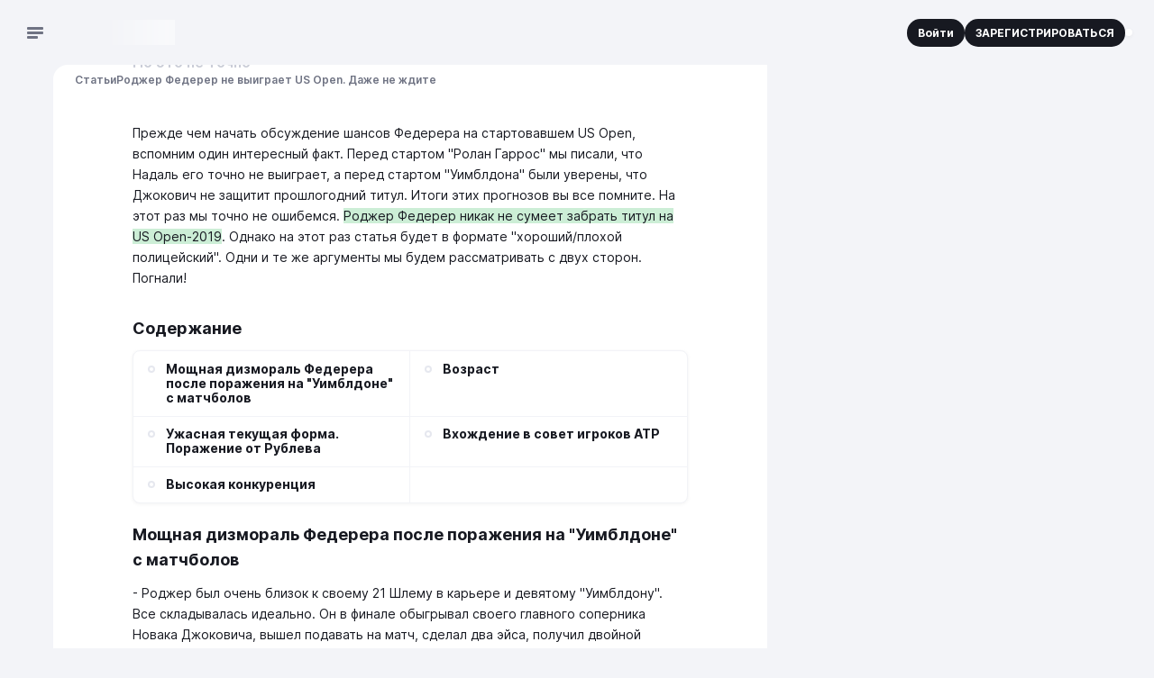

--- FILE ---
content_type: text/html;charset=utf-8
request_url: https://stavka.tv/articles/sport/federer-us-open-2019
body_size: 146935
content:
<!DOCTYPE html><html  lang="ru"><head><meta charset="utf-8"><meta name="viewport" content="width=360, initial-scale=1"><title>Роджер Федерер не выиграет US Open. Даже не ждите | СТАВКА ТВ</title><script src="/ymab-init.js" type="text/javascript" id="ymab-init" defer async></script><script src="https://yandex.ru/ads/system/context.js" async data-hid="ya-context.js"></script><script type="text/javascript" data-hid="ya-init">window.yaContextCb = window.yaContextCb || [];</script><style>.wrapper[data-v-d81b51a4]{margin:0 auto;max-width:1440px;position:relative}.content[data-v-d81b51a4]{position:relative;z-index:1}@media(min-width:1088px){.content[data-v-d81b51a4]{display:grid;grid-template-columns:minmax(776px,792px) minmax(296px,370px);justify-content:center}}@media(min-width:1382px){.content[data-v-d81b51a4]{grid-template-columns:278px 792px minmax(296px,370px)}}.content--with-catfish[data-v-d81b51a4]{padding-bottom:84px}.grid-nav[data-v-d81b51a4]{z-index:1}@media(min-width:1382px){.grid-nav[data-v-d81b51a4]{display:block;grid-area:nav;padding:0 16px}}.grid-main[data-v-d81b51a4]{grid-area:main}.main-wrapper[data-v-d81b51a4]{background-color:var(--background-container);height:100%;padding:0 8px}@media(min-width:768px){.main-wrapper[data-v-d81b51a4]{border-radius:16px 16px 0 0;margin:0 auto;max-width:776px;width:100%}}@media(min-width:1088px){.main-wrapper[data-v-d81b51a4]{border-top-right-radius:0;max-width:100%;padding:0 24px}}@media(min-width:1382px){.main-wrapper[data-v-d81b51a4]{border-radius:16px 0 0}}.grid-sidebar[data-v-d81b51a4]{display:block;grid-area:sidebar;z-index:1}.grid-footer[data-v-d81b51a4]{grid-area:footer}@media(min-width:1088px){.sidebar-visible .content[data-v-d81b51a4]{grid-template-areas:"main sidebar" "footer footer"}}@media(min-width:1382px){.sidebar-visible .content[data-v-d81b51a4]{grid-template-areas:"nav main sidebar" "nav footer footer"}}@media(min-width:1088px){.sidebar-hidden .content[data-v-d81b51a4]{grid-template-areas:"main main" "footer footer"}}@media(min-width:1382px){.sidebar-hidden .content[data-v-d81b51a4]{grid-template-areas:"nav main main" "nav footer footer"}}</style><style>[class^=globalClass__]>[class^=wrap__]{bottom:16px;right:60px!important;transform:translateY(calc((var(--catfish-height) + var(--collapsed-modal-height))*-1));transform-origin:right bottom;transition-duration:.45s;transition-property:transform;transition-timing-function:ease;zoom:1!important}@media(min-width:768px){[class^=globalClass__]>[class^=wrap__]{bottom:12px;right:84px!important}}[class^=globalClass__] [class^=main__]{background:#fff}[class^=globalClass__]>[class^=wrap__]>[class^=button__]{height:40px;margin-bottom:0!important;margin-right:0!important;width:40px}@media(min-width:768px){[class^=globalClass__]>[class^=wrap__]>[class^=button__]{height:48px;width:48px}}[class^=globalClass__]>[class^=wrap__]>[class^=button__] [class^=logoIconCloud__]{transform:scale(.6)}@media(min-width:768px){[class^=globalClass__]>[class^=wrap__]>[class^=button__] [class^=logoIconCloud__]{transform:scale(.8)}}</style><style>.Header[data-v-997cee40]{display:grid;grid-template-columns:auto minmax(auto,1fr) auto;height:48px;position:relative}@media(min-width:768px){.Header[data-v-997cee40]{grid-template-columns:278px minmax(auto,1fr) auto;height:56px}}@media(min-width:1280px){.Header[data-v-997cee40]{height:72px}}@media(min-width:1382px){.Header[data-v-997cee40]{grid-template-columns:278px 792px minmax(296px,370px)}}.header-extended:not(.nav-opened) .Header[data-v-997cee40]{grid-template-rows:48px 48px;height:auto}@media(min-width:768px){.header-extended:not(.nav-opened) .Header[data-v-997cee40]{grid-template-rows:56px 48px}}@media(min-width:1280px){.header-extended:not(.nav-opened) .Header[data-v-997cee40]{grid-template-rows:72px 48px}}@media(min-width:1382px){.header-extended:not(.nav-opened) .Header[data-v-997cee40]{grid-template-rows:72px}}.extended-row[data-v-997cee40]{display:flex;grid-column:span 3;justify-content:center}@media(max-width:1381px){.Header--with-gift .logo[data-v-997cee40]{margin-left:47px}}.Header--with-search .left[data-v-997cee40]{opacity:0}.Header--with-search .right[data-v-997cee40]{margin-left:auto;opacity:0}.header-container[data-v-997cee40]{background-color:#f3f4f8;position:sticky;top:0;z-index:2}@media(min-width:1280px){.header-container--radius[data-v-997cee40]{border-top-left-radius:8px}}.header-container .auth-button[data-v-997cee40],.header-container .registration-button[data-v-997cee40]{padding:8px 12px;white-space:nowrap}@media(min-width:1382px){.header-container .auth-button[data-v-997cee40],.header-container .registration-button[data-v-997cee40]{padding:12px 16px}}.header-container .auth-button[data-v-997cee40]{order:2}@media(min-width:768px){.header-container .auth-button[data-v-997cee40]{border-color:#fff;margin-left:auto;order:0}}.header-container .registration-button[data-v-997cee40]{display:none}@media(min-width:768px){.header-container .registration-button[data-v-997cee40]{display:block}}.nav-open .header-container[data-v-997cee40]{z-index:13}.left[data-v-997cee40],.right[data-v-997cee40]{align-items:center;display:flex;transition:opacity .2s,transform .2s}.left[data-v-997cee40]{gap:12px;padding-left:16px}@media(min-width:768px){.left[data-v-997cee40]{padding-left:12px}}@media(min-width:1280px){.left[data-v-997cee40]{padding-left:24px}}.right[data-v-997cee40]{gap:8px;padding-right:8px}@media(min-width:768px){.right[data-v-997cee40]{flex-direction:unset;gap:12px;padding-right:12px}}@media(min-width:1280px){.right[data-v-997cee40]{padding-right:24px}}@media(min-width:1382px){.right[data-v-997cee40]{padding-left:24px}}.center[data-v-997cee40]{align-items:center;display:flex;padding-right:12px}@media(min-width:1382px){.center[data-v-997cee40]{padding-right:0}}.Header--with-gift .center[data-v-997cee40]{gap:16px}.gift[data-v-997cee40]{left:55px;position:absolute}@media(min-width:768px){.gift[data-v-997cee40]{left:50px}}@media(min-width:1280px){.gift[data-v-997cee40]{left:64px}}@media(min-width:1382px){.gift[data-v-997cee40]{left:auto;margin-left:auto;position:relative}}.logo[data-v-997cee40]{display:inline-block;height:20px;transition:opacity .2s,transform .2s;width:101px}@media(min-width:768px){.logo[data-v-997cee40]{height:28px;width:146px}}.logo-image[data-v-997cee40]{color:#0161da;height:100%;transition-duration:.2s;transition-property:color;transition-timing-function:ease-in-out;width:100%}.logo-image[data-v-997cee40]:focus-visible{color:#0055c2}@media(hover:hover)and (pointer:fine){.logo-image[data-v-997cee40]:not(:disabled):hover{color:#0055c2}}.menu-button[data-v-997cee40]{display:flex;flex-direction:column;height:24px;justify-content:center;padding:0 6px;position:relative;transition:opacity .2s,transform .2s;width:24px}.menu-button--clicked .menu-button-bar[data-v-997cee40]:first-child{animation:down-and-rotate-997cee40 .3s ease-in forwards}.menu-button--clicked .menu-button-bar[data-v-997cee40]:nth-child(2){opacity:0;transition-delay:.2s}.menu-button--clicked .menu-button-bar[data-v-997cee40]:last-child{animation:up-and-rotate-997cee40 .3s ease-in forwards}.counters-marker[data-v-997cee40]{background-color:#0055c2;border:1px solid #fff;border-radius:100vw;display:block;height:8px;position:absolute;right:-3px;top:2px;width:8px}.menu-button-bar[data-v-997cee40]{background-color:#6f7383;border-radius:3px;height:3px;margin-bottom:2px;width:18px}.menu-button-bar[data-v-997cee40]:nth-child(2){transition-delay:0;transition-property:opacity}.menu-button-bar[data-v-997cee40]:last-child{margin-bottom:0;width:12px}.header-search[data-v-997cee40]{margin-left:auto}@media(min-width:1382px){.header-search[data-v-997cee40]{margin-left:0}}@keyframes up-and-rotate-997cee40{50%{transform:translateY(-5px);width:22px}75%{transform:translateY(-5px);width:22px}to{transform:translateY(-5px) rotate(45deg);width:22px}}@keyframes down-and-rotate-997cee40{50%{transform:translateY(5px);width:22px}75%{transform:translateY(5px);width:22px}to{transform:translateY(5px) rotate(-45deg);width:22px}}.user-name-link[data-v-997cee40]{color:#171921}.user-name-link[data-v-997cee40]:focus-visible{color:#0161da}@media(hover:hover)and (pointer:fine){.user-name-link[data-v-997cee40]:not(:disabled):hover{color:#0161da}}.notification-button[data-v-997cee40]{margin-left:auto}@media(max-width:767px){.notification-button[data-v-997cee40]{background-color:transparent!important;box-shadow:none!important;order:1}.avatar-button[data-v-997cee40]{order:2}}.header-profile[data-v-997cee40]{align-items:center;display:flex;justify-content:center}.NotificationsList[data-v-997cee40]{display:none}</style><style>@media(max-width:767px){.Header .notification-button .logo{height:20px;min-width:20px;width:20px}.Header .notification-button .count{left:12px;top:-4px}.Header .avatar-button{order:2}}.NewModal.NotificationsList{z-index:14}</style><style>.ContentImage[data-v-2ec4b86f]{display:inline-flex;overflow:hidden}.ContentImage.rounded[data-v-2ec4b86f]{border:1px solid #f2f3f7;border-radius:100vw;box-shadow:0 0 0 1px #f2f3f7}.image-placeholder[data-v-2ec4b86f]{align-items:center;color:#6f7383;display:flex;height:100%;justify-content:center;width:100%}.loading .image-placeholder[data-v-2ec4b86f]{overflow:hidden;position:relative}.loading .image-placeholder[data-v-2ec4b86f]:before{animation:sliding-2ec4b86f 2s ease-in-out 1.5s infinite;background-image:linear-gradient(90deg,#fff0,#fffc,#fff0);content:"";display:block;height:100%;position:absolute;top:0;width:100%}@keyframes sliding-2ec4b86f{0%{transform:translate(-100%)}to{transform:translate(100%)}}</style><style>.Search[data-v-70bd4f28]{align-items:center;display:flex;flex-direction:column;overflow:hidden;position:relative;width:32px;z-index:5}@media(min-width:1382px){.Search[data-v-70bd4f28]{background-color:#fff;border-radius:20px;margin:0;max-width:792px;min-height:40px;overflow:visible;width:100%}.Search[data-v-70bd4f28]:focus-within{box-shadow:0 1px 4px #090a0b0d}.Search .search-icon[data-v-70bd4f28]{color:#cacdd7}}.Search--opened[data-v-70bd4f28]{background-color:#fff;border-radius:20px;margin:0}.Search--opened[data-v-70bd4f28]:focus-within{box-shadow:0 1px 4px #090a0b0d}.Search--opened .search-icon[data-v-70bd4f28]{color:#cacdd7}.Search--opened[data-v-70bd4f28]{animation:fade-in-70bd4f28 .2s ease-in-out .3s forwards;left:0;margin:0 auto!important;opacity:0;overflow:visible;position:absolute;right:0;top:6px;width:calc(100% - 24px)}@media(min-width:768px){.Search--opened[data-v-70bd4f28]{top:8px}}@media(min-width:1382px){.Search--opened[data-v-70bd4f28]{top:16px}}.Search--empty-results[data-v-70bd4f28],.Search--with-results[data-v-70bd4f28]{border-bottom-left-radius:0;border-bottom-right-radius:0;overflow:visible}.Search--empty-results .backdrop-layer[data-v-70bd4f28],.Search--with-results .backdrop-layer[data-v-70bd4f28]{display:block}.Search .close-button[data-v-70bd4f28]{border-radius:20px;flex-shrink:0;padding:4px 8px}@media(min-width:768px){.Search .close-button[data-v-70bd4f28]{padding:8px 12px}}.top[data-v-70bd4f28]{align-items:center;display:flex;padding:6px 6px 6px 10px;position:relative;width:100%}@media(min-width:768px){.top[data-v-70bd4f28]{padding:4px 4px 4px 12px}}@media(min-width:1382px){.top[data-v-70bd4f28]{padding-right:8px}.Search--empty-results .top[data-v-70bd4f28],.Search--with-results .top[data-v-70bd4f28]{padding-right:4px}}.search-icon[data-v-70bd4f28]{color:#6f7383;height:20px;width:20px}.reset-button[data-v-70bd4f28],.search-button[data-v-70bd4f28]{align-items:center;display:flex;justify-content:center;padding:0}.reset-button[data-v-70bd4f28]{height:16px;margin-right:8px;width:16px}.reset-search[data-v-70bd4f28]{color:#cacdd7;height:16px;transition-duration:.2s;transition-property:color;transition-timing-function:ease-in-out;width:16px}.reset-search[data-v-70bd4f28]:focus-visible{color:#6f7383}@media(hover:hover)and (pointer:fine){.reset-search[data-v-70bd4f28]:not(:disabled):hover{color:#6f7383}}.input[data-v-70bd4f28]{border:0;font-size:16px;height:20px;line-height:1.2;padding:2px 8px;width:100%}@media(min-width:768px){.input[data-v-70bd4f28]{height:32px;line-height:1.8}}@media(min-width:1382px){.input[data-v-70bd4f28]{font-size:13px;font-weight:500;font-weight:400;line-height:1.4}}.input[data-v-70bd4f28]:focus-visible{box-shadow:none}@media(hover:hover)and (pointer:fine){.input[data-v-70bd4f28]:not(:disabled):hover{box-shadow:none}}.input[data-v-70bd4f28]::input-placeholder{color:#6f7383}.input[data-v-70bd4f28]::-moz-placeholder{color:#6f7383;opacity:1}.input[data-v-70bd4f28]::placeholder{color:#6f7383;opacity:1}.input[data-v-70bd4f28]:focus{box-shadow:none}.input[data-v-70bd4f28]:focus::input-placeholder{color:#cacdd7}.input[data-v-70bd4f28]:focus::-moz-placeholder{color:#cacdd7;opacity:1}.input[data-v-70bd4f28]:focus::placeholder{color:#cacdd7;opacity:1}.results[data-v-70bd4f28]{position:absolute;top:40px;width:100%}.results-inner[data-v-70bd4f28]{max-height:70vh;overflow:auto}.backdrop-layer[data-v-70bd4f28]{display:none;height:100%;left:0;position:fixed;top:0;width:100%}@keyframes fade-in-70bd4f28{0%{opacity:0}to{opacity:1}}.Search--extended-header[data-v-70bd4f28]{width:auto}.Search--extended-header .top[data-v-70bd4f28]{padding:0}.Search--extended-header .search-button[data-v-70bd4f28]{flex-shrink:0;height:40px;width:40px}.Search--extended-header.Search--opened[data-v-70bd4f28]{margin:0!important;width:100%}.Search--extended-header.Search--opened .top[data-v-70bd4f28]{padding-right:4px}</style><style>.Search .form{transition-delay:.2s;transition-duration:.2s;transition-property:width;transition-timing-function:ease-in-out;width:300px}.Search .form:focus-within{transition-delay:0s;width:605px}.Search--with-results .form{width:605px}.Search--with-results .form .form__input{background-color:#fff}.Search .form:focus-within~.clear-button,.Search--with-results .clear-button{right:-273px;transition-delay:0s}</style><style>.StvButton[data-v-8b83ea7c]{align-items:center;border-radius:8px;cursor:pointer;display:inline-flex;flex-shrink:0;font:inherit;font-weight:700;justify-content:center;text-align:center;transition-duration:.2s;transition-property:background-color,color,border-color,box-shadow;transition-timing-function:ease-in-out}.StvButton--disabled[data-v-8b83ea7c],.StvButton[data-v-8b83ea7c]:disabled{background-color:var(--grey-15);color:#fff;cursor:default;pointer-events:none}.StvButton--uppercase[data-v-8b83ea7c]{text-transform:uppercase}.StvButton--size-large[data-v-8b83ea7c]{padding:16px}.StvButton--size-medium[data-v-8b83ea7c]{gap:8px;padding:12px 16px}.StvButton--size-small[data-v-8b83ea7c]{gap:4px;padding:8px 12px}.StvButton--size-xsmall[data-v-8b83ea7c]{gap:2px;padding:4px 8px}.StvButton--full-width[data-v-8b83ea7c]{display:flex;width:100%}.StvButton--rounded[data-v-8b83ea7c]{border-radius:100vw}.StvButton--no-paddings[data-v-8b83ea7c]{padding:0}.StvButton--icon[data-v-8b83ea7c]{height:32px;padding:0;width:32px}.StvButton--design-primary[data-v-8b83ea7c]{background-color:var(--brand-50);color:var(--background-lvl-1)}.StvButton--design-primary[data-v-8b83ea7c]:focus-visible:not(:active,.active){background-color:var(--brand-60)}@media(hover:hover)and (pointer:fine){.StvButton--design-primary[data-v-8b83ea7c]:not(:disabled):hover:not(:active,.active){background-color:var(--brand-60)}}.StvButton--design-primary.active[data-v-8b83ea7c],.StvButton--design-primary[data-v-8b83ea7c]:active{background-color:var(--brand-70)}.StvButton--design-primary-light[data-v-8b83ea7c]{background-color:var(--brand-5);color:var(--brand-50)}.StvButton--design-primary-light[data-v-8b83ea7c]:focus-visible:not(:active,.active){background-color:var(--brand-50)}@media(hover:hover)and (pointer:fine){.StvButton--design-primary-light[data-v-8b83ea7c]:not(:disabled):hover:not(:active,.active){background-color:var(--brand-50)}}.StvButton--design-primary-light.active[data-v-8b83ea7c],.StvButton--design-primary-light[data-v-8b83ea7c]:active{background-color:var(--brand-70)}.StvButton--design-primary-light[data-v-8b83ea7c]:focus-visible:not(:active,.active){color:#fff}@media(hover:hover)and (pointer:fine){.StvButton--design-primary-light[data-v-8b83ea7c]:not(:disabled):hover:not(:active,.active){color:#fff}}.StvButton--design-primary-light.active[data-v-8b83ea7c],.StvButton--design-primary-light[data-v-8b83ea7c]:active{color:#fff}.StvButton--design-light-border[data-v-8b83ea7c]{background:#fff;border:1px solid var(--grey-15);color:var(--grey-60)}.StvButton--design-light-border[data-v-8b83ea7c]:focus-visible:not(:active,.active){background-color:var(--brand-5)}@media(hover:hover)and (pointer:fine){.StvButton--design-light-border[data-v-8b83ea7c]:not(:disabled):hover:not(:active,.active){background-color:var(--brand-5)}}.StvButton--design-light-border.active[data-v-8b83ea7c],.StvButton--design-light-border[data-v-8b83ea7c]:active{background-color:var(--brand-5)}.StvButton--design-light-border[data-v-8b83ea7c]:focus-visible:not(:active,.active){color:var(--brand-60)}@media(hover:hover)and (pointer:fine){.StvButton--design-light-border[data-v-8b83ea7c]:not(:disabled):hover:not(:active,.active){color:var(--brand-60)}}.StvButton--design-light-border.active[data-v-8b83ea7c],.StvButton--design-light-border[data-v-8b83ea7c]:active{color:var(--brand-70)}.StvButton--design-light-border[data-v-8b83ea7c]:focus-visible:not(:active,.active){border-color:var(--brand-5)}@media(hover:hover)and (pointer:fine){.StvButton--design-light-border[data-v-8b83ea7c]:not(:disabled):hover:not(:active,.active){border-color:var(--brand-5)}}.StvButton--design-light-border.active[data-v-8b83ea7c],.StvButton--design-light-border[data-v-8b83ea7c]:active{border-color:var(--brand-5)}.StvButton--design-light-grey[data-v-8b83ea7c]{background:var(--background-lvl-1);border:1px solid var(--grey-10);color:var(--grey-60)}.StvButton--design-light-grey[data-v-8b83ea7c]:focus-visible:not(:active,.active){color:var(--grey-70)}@media(hover:hover)and (pointer:fine){.StvButton--design-light-grey[data-v-8b83ea7c]:not(:disabled):hover:not(:active,.active){color:var(--grey-70)}}.StvButton--design-light-grey.active[data-v-8b83ea7c],.StvButton--design-light-grey[data-v-8b83ea7c]:active{color:var(--grey-70)}.StvButton--design-light-grey[data-v-8b83ea7c]:focus-visible:not(:active,.active){background-color:var(--background-lvl-2)}@media(hover:hover)and (pointer:fine){.StvButton--design-light-grey[data-v-8b83ea7c]:not(:disabled):hover:not(:active,.active){background-color:var(--background-lvl-2)}}.StvButton--design-light-grey.active[data-v-8b83ea7c],.StvButton--design-light-grey[data-v-8b83ea7c]:active{background-color:var(--background-lvl-2)}.StvButton--design-light-grey[data-v-8b83ea7c]:focus-visible:not(:active,.active){border-color:var(--grey-15)}@media(hover:hover)and (pointer:fine){.StvButton--design-light-grey[data-v-8b83ea7c]:not(:disabled):hover:not(:active,.active){border-color:var(--grey-15)}}.StvButton--design-light-grey.active[data-v-8b83ea7c],.StvButton--design-light-grey[data-v-8b83ea7c]:active{border-color:var(--grey-15)}.StvButton--design-success-light[data-v-8b83ea7c]{background-color:#e5f6e9;color:var(--accent-green-50)}.StvButton--design-success-light[data-v-8b83ea7c]:focus-visible:not(:active,.active){background-color:var(--accent-green-50)}@media(hover:hover)and (pointer:fine){.StvButton--design-success-light[data-v-8b83ea7c]:not(:disabled):hover:not(:active,.active){background-color:var(--accent-green-50)}}.StvButton--design-success-light.active[data-v-8b83ea7c],.StvButton--design-success-light[data-v-8b83ea7c]:active{background-color:var(--accent-green-50)}.StvButton--design-success-light[data-v-8b83ea7c]:focus-visible:not(:active,.active){color:#fff}@media(hover:hover)and (pointer:fine){.StvButton--design-success-light[data-v-8b83ea7c]:not(:disabled):hover:not(:active,.active){color:#fff}}.StvButton--design-success-light.active[data-v-8b83ea7c],.StvButton--design-success-light[data-v-8b83ea7c]:active{color:#fff}.StvButton--design-dark[data-v-8b83ea7c]{background-color:var(--grey-70);color:#fff}.StvButton--design-dark[data-v-8b83ea7c]:focus-visible:not(:active,.active){background-color:var(--brand-60)}@media(hover:hover)and (pointer:fine){.StvButton--design-dark[data-v-8b83ea7c]:not(:disabled):hover:not(:active,.active){background-color:var(--brand-60)}}.StvButton--design-dark.active[data-v-8b83ea7c],.StvButton--design-dark[data-v-8b83ea7c]:active{background-color:var(--brand-70)}.StvButton--design-light[data-v-8b83ea7c]{background:var(--background-lvl-2);color:var(--grey-60)}.StvButton--design-light[data-v-8b83ea7c]:focus-visible:not(:active,.active){background-color:var(--brand-5)}@media(hover:hover)and (pointer:fine){.StvButton--design-light[data-v-8b83ea7c]:not(:disabled):hover:not(:active,.active){background-color:var(--brand-5)}}.StvButton--design-light.active[data-v-8b83ea7c],.StvButton--design-light[data-v-8b83ea7c]:active{background-color:var(--brand-10)}.StvButton--design-light[data-v-8b83ea7c]:focus-visible:not(:active,.active){color:var(--brand-50)}@media(hover:hover)and (pointer:fine){.StvButton--design-light[data-v-8b83ea7c]:not(:disabled):hover:not(:active,.active){color:var(--brand-50)}}.StvButton--design-light.active[data-v-8b83ea7c],.StvButton--design-light[data-v-8b83ea7c]:active{color:var(--brand-60)}.StvButton--design-light-gradient[data-v-8b83ea7c]{background:linear-gradient(180deg,var(--background-lvl-2) 0,rgb(from var(--background-lvl-2) r g b/0) 100%);border:1px solid var(--grey-10);color:var(--grey-60)}.StvButton--design-light-gradient[data-v-8b83ea7c]:focus-visible:not(:active,.active){background-color:var(--brand-60)}@media(hover:hover)and (pointer:fine){.StvButton--design-light-gradient[data-v-8b83ea7c]:not(:disabled):hover:not(:active,.active){background-color:var(--brand-60)}}.StvButton--design-light-gradient.active[data-v-8b83ea7c],.StvButton--design-light-gradient[data-v-8b83ea7c]:active{background-color:var(--brand-70)}.StvButton--design-light-gradient[data-v-8b83ea7c]:focus-visible:not(:active,.active){color:#fff}@media(hover:hover)and (pointer:fine){.StvButton--design-light-gradient[data-v-8b83ea7c]:not(:disabled):hover:not(:active,.active){color:#fff}}.StvButton--design-light-gradient.active[data-v-8b83ea7c],.StvButton--design-light-gradient[data-v-8b83ea7c]:active{color:#fff}.StvButton--design-plain[data-v-8b83ea7c]{color:var(--grey-60)}.StvButton--design-plain[data-v-8b83ea7c]:focus-visible:not(:active,.active){color:var(--brand-60)}@media(hover:hover)and (pointer:fine){.StvButton--design-plain[data-v-8b83ea7c]:not(:disabled):hover:not(:active,.active){color:var(--brand-60)}}.StvButton--design-plain.active[data-v-8b83ea7c],.StvButton--design-plain[data-v-8b83ea7c]:active{color:var(--brand-70)}.StvButton--design-plain-blue[data-v-8b83ea7c]{color:var(--brand-50)}.StvButton--design-plain-blue[data-v-8b83ea7c]:focus-visible:not(:active,.active){color:var(--brand-60)}@media(hover:hover)and (pointer:fine){.StvButton--design-plain-blue[data-v-8b83ea7c]:not(:disabled):hover:not(:active,.active){color:var(--brand-60)}}.StvButton--design-plain-blue.active[data-v-8b83ea7c],.StvButton--design-plain-blue[data-v-8b83ea7c]:active{color:var(--brand-70)}.StvButton--design-white[data-v-8b83ea7c]{background:var(--background-lvl-1);color:var(--grey-60)}.StvButton--design-white[data-v-8b83ea7c]:focus-visible:not(:active,.active){color:var(--brand-60)}@media(hover:hover)and (pointer:fine){.StvButton--design-white[data-v-8b83ea7c]:not(:disabled):hover:not(:active,.active){color:var(--brand-60)}}.StvButton--design-white.active[data-v-8b83ea7c],.StvButton--design-white[data-v-8b83ea7c]:active{color:var(--brand-70)}.StvButton--design-danger[data-v-8b83ea7c]{background-color:var(--accent-red-50);color:#fff}.StvButton--design-danger[data-v-8b83ea7c]:focus-visible:not(:active,.active){background-color:var(--accent-red-60)}@media(hover:hover)and (pointer:fine){.StvButton--design-danger[data-v-8b83ea7c]:not(:disabled):hover:not(:active,.active){background-color:var(--accent-red-60)}}.StvButton--design-danger.active[data-v-8b83ea7c],.StvButton--design-danger[data-v-8b83ea7c]:active{background-color:var(--accent-red-70)}.StvButton--design-danger-light[data-v-8b83ea7c]{background-color:var(--accent-red-5);color:var(--accent-red-50)}.StvButton--design-danger-light[data-v-8b83ea7c]:focus-visible:not(:active,.active){background-color:var(--accent-red-50)}@media(hover:hover)and (pointer:fine){.StvButton--design-danger-light[data-v-8b83ea7c]:not(:disabled):hover:not(:active,.active){background-color:var(--accent-red-50)}}.StvButton--design-danger-light.active[data-v-8b83ea7c],.StvButton--design-danger-light[data-v-8b83ea7c]:active{background-color:var(--accent-red-60)}.StvButton--design-danger-light[data-v-8b83ea7c]:focus-visible:not(:active,.active){color:#fff}@media(hover:hover)and (pointer:fine){.StvButton--design-danger-light[data-v-8b83ea7c]:not(:disabled):hover:not(:active,.active){color:#fff}}.StvButton--design-danger-light.active[data-v-8b83ea7c],.StvButton--design-danger-light[data-v-8b83ea7c]:active{color:#fff}.StvButton--design-fuchsia[data-v-8b83ea7c]{background-color:var(--accent-purple-5);color:var(--accent-purple-50)}.StvButton--design-fuchsia[data-v-8b83ea7c]:focus-visible:not(:active,.active){background-color:var(--accent-purple-50)}@media(hover:hover)and (pointer:fine){.StvButton--design-fuchsia[data-v-8b83ea7c]:not(:disabled):hover:not(:active,.active){background-color:var(--accent-purple-50)}}.StvButton--design-fuchsia.active[data-v-8b83ea7c],.StvButton--design-fuchsia[data-v-8b83ea7c]:active{background-color:#b740b6}.StvButton--design-fuchsia[data-v-8b83ea7c]:focus-visible:not(:active,.active){color:#fff}@media(hover:hover)and (pointer:fine){.StvButton--design-fuchsia[data-v-8b83ea7c]:not(:disabled):hover:not(:active,.active){color:#fff}}.StvButton--design-fuchsia.active[data-v-8b83ea7c],.StvButton--design-fuchsia[data-v-8b83ea7c]:active{color:#fff}.StvButton--design-with-arrow[data-v-8b83ea7c]{background-color:#fff;border-radius:0;color:var(--grey-60);display:flex;justify-content:space-between;padding:16px 0;text-align:left;width:100%}.StvButton--design-with-arrow[data-v-8b83ea7c]:focus-visible:not(:active,.active){color:var(--brand-60)}@media(hover:hover)and (pointer:fine){.StvButton--design-with-arrow[data-v-8b83ea7c]:not(:disabled):hover:not(:active,.active){color:var(--brand-60)}}.StvButton--design-with-arrow.active[data-v-8b83ea7c],.StvButton--design-with-arrow[data-v-8b83ea7c]:active{color:var(--brand-70)}.StvButton--design-with-arrow:focus-visible .icon-arrow[data-v-8b83ea7c]{color:var(--brand-60)}@media(hover:hover)and (pointer:fine){.StvButton--design-with-arrow:not(:disabled):hover .icon-arrow[data-v-8b83ea7c]{color:var(--brand-60)}}.StvButton--design-with-arrow:active .icon-arrow[data-v-8b83ea7c]{color:var(--brand-70)}.StvButton--design-tab[data-v-8b83ea7c]{background-color:var(--background-lvl-2);border:1px solid var(--grey-15);color:var(--grey-70)}.StvButton--design-tab[data-v-8b83ea7c]:focus-visible:not(:active,.active){background-color:var(--background-lvl-2)}@media(hover:hover)and (pointer:fine){.StvButton--design-tab[data-v-8b83ea7c]:not(:disabled):hover:not(:active,.active){background-color:var(--background-lvl-2)}}.StvButton--design-tab.active[data-v-8b83ea7c],.StvButton--design-tab[data-v-8b83ea7c]:active{background-color:var(--background-tab)}.StvButton--design-tab[data-v-8b83ea7c]:focus-visible:not(:active,.active){border-color:var(--grey-15)}@media(hover:hover)and (pointer:fine){.StvButton--design-tab[data-v-8b83ea7c]:not(:disabled):hover:not(:active,.active){border-color:var(--grey-15)}}.StvButton--design-tab.active[data-v-8b83ea7c],.StvButton--design-tab[data-v-8b83ea7c]:active{border-color:var(--background-tab)}.StvButton--design-tab[data-v-8b83ea7c]:focus-visible:not(:active,.active){color:var(--grey-70)}@media(hover:hover)and (pointer:fine){.StvButton--design-tab[data-v-8b83ea7c]:not(:disabled):hover:not(:active,.active){color:var(--grey-70)}}.StvButton--design-tab.active[data-v-8b83ea7c],.StvButton--design-tab[data-v-8b83ea7c]:active{color:#fff}.icon-arrow[data-v-8b83ea7c]{color:var(--grey-40);flex-shrink:0;height:20px;width:20px}</style><style>.StvButton .icon{transition-duration:.2s;transition-property:color;transition-timing-function:ease-in-out}.StvButton--design-light-border .icon{color:var(--grey-60)}.StvButton--design-light-border:focus-visible:not(:active,.active) .icon{color:var(--brand-60)}@media(hover:hover)and (pointer:fine){.StvButton--design-light-border:not(:disabled):hover:not(:active,.active) .icon{color:var(--brand-60)}}.StvButton--design-light-border.active .icon,.StvButton--design-light-border:active .icon{color:var(--brand-70)}.StvButton--design-light .icon{color:var(--grey-60)}.StvButton--design-light:focus-visible:not(:active,.active) .icon{color:var(--brand-50)}@media(hover:hover)and (pointer:fine){.StvButton--design-light:not(:disabled):hover:not(:active,.active) .icon{color:var(--brand-50)}}.StvButton--design-light.active .icon,.StvButton--design-light:active .icon{color:var(--brand-60)}.StvButton--design-danger-light .icon{color:var(--accent-red-50)}.StvButton--design-danger-light:focus-visible:not(:active,.active) .icon{color:#fff}@media(hover:hover)and (pointer:fine){.StvButton--design-danger-light:not(:disabled):hover:not(:active,.active) .icon{color:#fff}}.StvButton--design-danger-light.active .icon,.StvButton--design-danger-light:active .icon{color:#fff}.StvButton--design-success-light .icon{color:var(--green-50)}.StvButton--design-success-light:focus-visible:not(:active,.active) .icon{color:#fff}@media(hover:hover)and (pointer:fine){.StvButton--design-success-light:not(:disabled):hover:not(:active,.active) .icon{color:#fff}}.StvButton--design-success-light.active .icon,.StvButton--design-success-light:active .icon{color:#fff}.StvButton--design-primary-light .icon{color:var(--brand-50)}.StvButton--design-primary-light:focus-visible:not(:active,.active) .icon{color:#fff}@media(hover:hover)and (pointer:fine){.StvButton--design-primary-light:not(:disabled):hover:not(:active,.active) .icon{color:#fff}}.StvButton--design-primary-light.active .icon,.StvButton--design-primary-light:active .icon{color:#fff}.StvButton--design-light-grey .icon{color:var(--grey-40)}.StvButton--design-light-grey:focus-visible:not(:active,.active) .icon{color:var(--grey-60)}@media(hover:hover)and (pointer:fine){.StvButton--design-light-grey:not(:disabled):hover:not(:active,.active) .icon{color:var(--grey-60)}}.StvButton--design-light-gradient .icon,.StvButton--design-light-grey.active .icon,.StvButton--design-light-grey:active .icon{color:var(--grey-60)}.StvButton--design-light-gradient:focus-visible:not(:active,.active) .icon{color:#fff}@media(hover:hover)and (pointer:fine){.StvButton--design-light-gradient:not(:disabled):hover:not(:active,.active) .icon{color:#fff}}.StvButton--design-light-gradient.active .icon,.StvButton--design-light-gradient:active .icon{color:#fff}.StvButton--design-plain .icon,.StvButton--design-white .icon{color:var(--grey-60)}.StvButton--design-plain:focus-visible:not(:active,.active) .icon,.StvButton--design-white:focus-visible:not(:active,.active) .icon{color:var(--brand-60)}@media(hover:hover)and (pointer:fine){.StvButton--design-plain:not(:disabled):hover:not(:active,.active) .icon,.StvButton--design-white:not(:disabled):hover:not(:active,.active) .icon{color:var(--brand-60)}}.StvButton--design-plain.active .icon,.StvButton--design-plain:active .icon,.StvButton--design-white.active .icon,.StvButton--design-white:active .icon{color:var(--brand-70)}.StvButton--design-fuchsia .icon{color:var(--accent-purple-50)}.StvButton--design-fuchsia:focus-visible:not(:active,.active) .icon{color:#fff}@media(hover:hover)and (pointer:fine){.StvButton--design-fuchsia:not(:disabled):hover:not(:active,.active) .icon{color:#fff}}.StvButton--design-fuchsia.active .icon,.StvButton--design-fuchsia:active .icon{color:#fff}.StvButton--design-tab .icon{color:var(--grey-60)}.StvButton--design-tab:focus-visible:not(:active,.active) .icon{color:var(--grey-70)}@media(hover:hover)and (pointer:fine){.StvButton--design-tab:not(:disabled):hover:not(:active,.active) .icon{color:var(--grey-70)}}.StvButton--design-tab.active .icon,.StvButton--design-tab:active .icon{color:#fff}</style><style>.notifications-button[data-v-129a303e]{align-items:center;background-color:#fff;border-radius:8px;box-shadow:0 1px 4px #090a0b0d;display:flex;justify-content:center;padding:4px;position:relative;z-index:10}.notifications-button:focus-visible .logo[data-v-129a303e]{color:#0161da}@media(hover:hover)and (pointer:fine){.notifications-button:not(:disabled):hover .logo[data-v-129a303e]{color:#0161da}}.logo[data-v-129a303e]{color:#6f7383;height:24px;min-height:24px;min-width:24px;width:24px}.count[data-v-129a303e]{align-items:center;background-color:#fd213a;border:1px solid #f3f4f8;border-radius:100vw;color:#fff;display:flex;font-weight:500;height:16px;justify-content:center;left:20px;padding:0 4px;position:absolute;top:-6px}.tada-animation[data-v-129a303e]{animation-duration:1s;animation-iteration-count:2;animation-name:tada-129a303e}@keyframes tada-129a303e{0%{transform:scaleX(1)}10%,20%{transform:scale3d(.9,.9,.9) rotate(-3deg)}30%,50%,70%,90%{transform:scale3d(1.1,1.1,1.1) rotate(3deg)}40%,60%,80%{transform:scale3d(1.1,1.1,1.1) rotate(-3deg)}to{transform:scaleX(1)}}</style><style>.NotificationsList[data-v-50676ba6]{background-color:#fff;border-radius:12px;height:calc(100vh - 24px);overflow:auto;scroll-behavior:smooth;width:360px}@media(max-width:767px){.NotificationsList[data-v-50676ba6]{height:calc(100dvh - 130px);inset:0;width:auto}}.header[data-v-50676ba6]{border-bottom:1px solid #f2f3f7;justify-content:space-between;padding:12px}.header[data-v-50676ba6],.header-title[data-v-50676ba6]{align-items:center;display:flex}.header-title[data-v-50676ba6]{font-weight:700}.notifications-count[data-v-50676ba6]{align-items:center;background-color:#fd213a;border-radius:100vw;color:#fff;display:inline-flex;font-size:12px;font-weight:500;height:16px;justify-content:center;margin-left:8px;min-width:16px;padding-left:4px;padding-right:4px}.header-button-icon[data-v-50676ba6]{color:#6f7383;height:16px;min-height:16px;min-width:16px;width:16px}.header-button[data-v-50676ba6],.header-buttons[data-v-50676ba6]{align-items:center;display:flex}.header-button[data-v-50676ba6]{height:32px;justify-content:center;width:32px}.header-button--options[data-v-50676ba6]{margin-right:8px}.header-button--close[data-v-50676ba6]{background-color:#f3f4f8;border-radius:8px}.header-button:focus-visible .header-button-icon[data-v-50676ba6]{color:#0161da}@media(hover:hover)and (pointer:fine){.header-button:not(:disabled):hover .header-button-icon[data-v-50676ba6]{color:#0161da}}.list[data-v-50676ba6]{box-shadow:inset 0 4px 12px #090a0b0d;height:calc(100% - 57px);left:0;overflow-y:auto;padding-bottom:72px;position:absolute;scroll-behavior:smooth;top:57px;width:100%}.list--empty[data-v-50676ba6]{align-items:center;display:flex;justify-content:center}.show-all-button[data-v-50676ba6]{border:1px solid #e6e8ef;bottom:16px;left:16px;position:absolute;right:16px;z-index:2}.show-all-button[data-v-50676ba6]:focus-visible{border-color:#ecf4ff}@media(hover:hover)and (pointer:fine){.show-all-button[data-v-50676ba6]:not(:disabled):hover{border-color:#ecf4ff}}.options-pane[data-v-50676ba6]{top:46px}</style><style>.NotificationsList .check-as-read{left:3px;position:relative}</style><style>.NewModal[data-v-f86fa558]{overflow:auto;transition-duration:.2s;transition-property:opacity;transition-timing-function:ease-in-out}.NewModal--hidden[data-v-f86fa558]{opacity:0;visibility:hidden}.NewModal--position-start[data-v-f86fa558]{align-items:start!important}@media(min-width:768px){.NewModal--position-start .content[data-v-f86fa558]{margin-left:12px}}.NewModal--position-end[data-v-f86fa558]{align-items:end!important}@media(min-width:768px){.NewModal--position-end .content[data-v-f86fa558]{margin-right:12px}}.NewModal[data-v-f86fa558],.overlay[data-v-f86fa558]{align-items:center;display:flex;flex-direction:column;height:100%;justify-content:flex-end;left:0;position:fixed;top:0;width:100%;z-index:12}@media(min-width:768px){.NewModal[data-v-f86fa558],.overlay[data-v-f86fa558]{justify-content:center}}.overlay[data-v-f86fa558]{background-color:#00122999}.content[data-v-f86fa558]{animation:slide-up-f86fa558 .5s ease;background-color:#fff;border-radius:16px 16px 0 0;max-height:100%;position:relative;width:100%;z-index:12}@media(min-width:768px){.content[data-v-f86fa558]{animation:fade-in-f86fa558 .5s ease;border-radius:16px;box-shadow:0 1px 4px #090a0b0d;padding-bottom:0;width:auto}}.content--no-background[data-v-f86fa558]{background-color:transparent}.body[data-v-f86fa558]{height:100%;padding:16px;position:relative}.body--overflow-hidden[data-v-f86fa558]{overflow:hidden}.body--no-paddings[data-v-f86fa558]{padding:0}.close[data-v-f86fa558]{align-items:center;background-color:#fff;border-radius:100vw;display:flex;justify-content:center;padding:8px;position:absolute;right:4px;top:4px;z-index:10}.close:focus-visible .icon-close[data-v-f86fa558]{color:#171921}@media(hover:hover)and (pointer:fine){.close:not(:disabled):hover .icon-close[data-v-f86fa558]{color:#171921}}.icon-close[data-v-f86fa558]{color:#cacdd7;flex-shrink:0;height:16px;width:16px}@media(min-width:768px){.close--large[data-v-f86fa558]{right:-12px;top:-12px}}.close--large .icon-close[data-v-f86fa558]{height:20px;width:20px}@media(min-width:768px){.close--large .icon-close[data-v-f86fa558]{height:24px;width:24px}}@keyframes slide-up-f86fa558{0%{opacity:0;transform:translateY(100%)}to{opacity:1;transform:translateY(0)}}@keyframes fade-in-f86fa558{0%{opacity:0;transform:scale(1.2)}to{opacity:1;transform:scale(1)}}@media(max-width:767px){.NewModal--NewPrediction .content[data-v-f86fa558]{background:none;max-height:calc(100% - 24px)}.NewModal--NewPrediction .content--body-overflow[data-v-f86fa558]{background:#fff}}.NewModal--NewPrediction .body[data-v-f86fa558]{border-radius:16px 16px 0 0}@media(min-width:768px){.NewModal--NewPrediction .body[data-v-f86fa558]{border-radius:16px}}.NewModal--NewPrediction .body--overflow-hidden[data-v-f86fa558]:after{-webkit-backdrop-filter:blur(4px);backdrop-filter:blur(4px);background-color:#0161da33;border-radius:16px;content:"";display:block;inset:0;overflow:hidden;position:absolute;z-index:5}.NewModal--collapsed[data-v-f86fa558]{height:auto;inset:auto 8px 0;margin:0 auto;transform:translateY(calc((var(--catfish-height))*-1));width:auto;z-index:2}@media(min-width:768px){.NewModal--collapsed[data-v-f86fa558]{max-width:760px}}.NewModal--collapsed .overlay[data-v-f86fa558]{display:none}.NewModal--collapsed .content[data-v-f86fa558]{background:transparent;box-shadow:none;width:100%}.NewModal--collapsed .body[data-v-f86fa558]{padding:12px 8px}.NewModal--fullscreen .content[data-v-f86fa558]{flex-grow:1;max-height:none;width:100vw}.NewModal--center-position[data-v-f86fa558],.NewModal--center-position .overlay[data-v-f86fa558]{justify-content:center}.NewModal--center-position .content[data-v-f86fa558]{animation:fade-in-f86fa558 .5s ease;border-radius:16px;box-shadow:0 1px 4px #090a0b0d;padding-bottom:0;width:auto}</style><style>.filter[data-v-67f508e7]{margin:0 0 -9px;position:relative;top:-25px}.ArticlePage[data-v-67f508e7]{padding-bottom:16px}@media(min-width:768px){.ArticlePage[data-v-67f508e7]{padding-bottom:24px}}.actions[data-v-67f508e7]{margin-bottom:20px}.otherList[data-v-67f508e7],.social-trap[data-v-67f508e7]{margin-bottom:16px}</style><style>.sidebar-container[data-v-8fba8ff1]{background-color:#fff;border-left:1px solid #f2f3f7;height:100%}@media(min-width:1088px){.sidebar-container[data-v-8fba8ff1]{border-radius:0 16px 0 0}}.sidebar[data-v-8fba8ff1]{height:calc(100vh - 56px);overflow-y:auto;padding:16px 16px 16px 15px;position:sticky;top:56px;transition-duration:.45s;transition-property:padding;transition-timing-function:ease}@media(min-width:1280px){.sidebar[data-v-8fba8ff1]{height:calc(100vh - 72px);padding:16px 24px 24px 23px;top:72px}}.sidebar--with-catfish[data-v-8fba8ff1]{padding-bottom:84px}</style><style>.Footer[data-v-08531552]{background-color:#fff;background-image:url([data-uri]);background-position:0 -181px;background-repeat:no-repeat;background-size:216px 289px;border-top:1px solid #f2f3f7;overflow:hidden;position:relative;width:100%;z-index:1}@media only screen and (-moz-min-device-pixel-ratio:2),only screen and (min-device-pixel-ratio:2),only screen and (min-resolution:192dpi),only screen and (min-resolution:2dppx){.Footer[data-v-08531552]{background-image:url([data-uri])}}@media(min-width:768px){.Footer[data-v-08531552]{display:flex;justify-content:center}}@media(min-width:1280px){.Footer[data-v-08531552]{background-position:0 0;background-size:216px 289px}}.container[data-v-08531552]{max-width:100%;padding:24px 16px 12px;position:relative}@media(min-width:768px){.container[data-v-08531552]{padding-left:12px;padding-right:12px;padding-top:32px}}@media(min-width:1280px){.container[data-v-08531552]{padding-left:24px;padding-right:24px}}.container[data-v-08531552]:before{background-image:url(/_nuxt/ball-1.eQMqX_ju.png);background-repeat:no-repeat;background-size:contain;content:"";display:block;height:127px;position:absolute;right:-70px;top:-21px;width:127px}@media only screen and (-moz-min-device-pixel-ratio:2),only screen and (min-device-pixel-ratio:2),only screen and (min-resolution:192dpi),only screen and (min-resolution:2dppx){.container[data-v-08531552]:before{background-image:url(/_nuxt/ball-1_2x.Dvw1cxrO.png)}}@media(min-width:768px){.container[data-v-08531552]:before{display:none}}@media(min-width:1280px){.container[data-v-08531552]:before{display:block;top:161px}}.text[data-v-08531552]{color:#6f7383;font-weight:500;margin-bottom:12px;text-align:center}@media(min-width:768px){.text[data-v-08531552]{margin-bottom:8px}}.note[data-v-08531552]{color:#6f7383;font-weight:600;margin:0 0 8px;text-align:center}.responsible-gambling[data-v-08531552]{margin:0 0 16px;text-align:center}@media(min-width:768px){.responsible-gambling[data-v-08531552]{margin:0 0 24px}}.copyright[data-v-08531552],.responsible-gambling-text[data-v-08531552]{font-weight:500}.copyright[data-v-08531552]{align-items:center;border-top:1px solid #f2f3f7;color:#6f7383;display:flex;justify-content:space-between;margin:0 -16px;padding:20px 16px 8px}@media(min-width:768px){.copyright[data-v-08531552]{margin:0 -12px;padding-left:12px;padding-right:12px}}@media(min-width:1280px){.copyright[data-v-08531552]{margin:0 -24px;padding-left:24px;padding-right:24px}}.copyright__design[data-v-08531552]{color:#6f7383}.copyright__highlight[data-v-08531552]:focus-visible{color:#171921}@media(hover:hover)and (pointer:fine){.copyright__highlight[data-v-08531552]:not(:disabled):hover{color:#171921}}</style><style>.catfish[data-v-cab04913]{bottom:0;left:0;position:fixed;transition-duration:.45s;transition-property:transform;transition-timing-function:ease;width:100%;z-index:11}.is-hidden[data-v-cab04913]{transform:translateY(100%)}.content[data-v-cab04913]{background-color:#000;height:84px}.close[data-v-cab04913]{align-items:center;background-color:#0161da;border:none;display:flex;height:32px;justify-content:center;opacity:.8;padding:0;top:0;width:32px;z-index:2}.close[data-v-cab04913],.close[data-v-cab04913]:after{position:absolute;right:0}.close[data-v-cab04913]:after{content:"";display:block;height:42px;top:50%;transform:translateY(-50%);width:37px}.close[data-v-cab04913]:focus-visible{opacity:1}@media(hover:hover)and (pointer:fine){.close[data-v-cab04913]:not(:disabled):hover{opacity:1}}.close-button-icon[data-v-cab04913]{color:#fff;display:block;height:16px;width:16px}</style><style>.auth-modal[data-v-b1243c54]{background-color:#fff;border-radius:8px;min-width:288px;overflow-y:auto;padding-top:8px}@media(min-width:768px){.auth-modal[data-v-b1243c54]{width:328px}}.header[data-v-b1243c54]{margin-bottom:16px;text-align:center}.header-description[data-v-b1243c54]{color:#6f7383;font-weight:500;margin-top:8px}.footer[data-v-b1243c54]{align-items:center;display:flex;justify-content:center;padding-top:16px}.footer-title[data-v-b1243c54]{color:#6f7383;font-weight:500;margin-right:12px}.AuthSocials[data-v-b1243c54]{margin-bottom:8px}.error-wrapper[data-v-b1243c54]{padding:8px 0}.error[data-v-b1243c54]{background-color:#ffebed;border-radius:8px;color:#fd213a;padding:12px}</style><style>.registration-confirm-modal[data-v-3021ad4d]{margin:0 auto;max-width:328px;padding-top:16px;text-align:center}.mail[data-v-3021ad4d]{background-color:#e5f6e9;border-radius:50%;display:inline-block;height:64px;margin-bottom:16px;position:relative;width:64px}.mail-icon[data-v-3021ad4d]{color:#26b94c;height:auto;left:50%;position:absolute;top:50%;transform:translate(-50%,-50%);width:26px}.buttons[data-v-3021ad4d]{display:flex;flex-direction:column}@media(min-width:768px){.buttons[data-v-3021ad4d]{flex-direction:row}}.button[data-v-3021ad4d]:first-child{margin-bottom:12px}@media(min-width:768px){.button[data-v-3021ad4d]:first-child{margin-bottom:0;margin-right:8px}}.title[data-v-3021ad4d]{color:#0161da;margin-bottom:8px}</style><style>.registration-confirm-modal .text b{color:#0161da}</style><style>.recover-confirm-modal[data-v-6b467382]{max-width:360px;padding:32px 16px 16px;text-align:center}.check[data-v-6b467382]{background-color:#e5f6e9;border-radius:50%;display:inline-block;height:64px;margin-bottom:16px;position:relative;width:64px}.check-icon[data-v-6b467382]{color:#26b94c;height:16px;left:50%;position:absolute;top:50%;transform:translate(-50%,-50%);width:20px}.buttons[data-v-6b467382]{display:flex;flex-direction:column}@media(min-width:768px){.buttons[data-v-6b467382]{flex-direction:row}}.button[data-v-6b467382]:first-child{margin-bottom:12px}@media(min-width:768px){.button[data-v-6b467382]:first-child{margin-bottom:0;margin-right:8px}}.title[data-v-6b467382]{color:#0161da;margin-bottom:8px}.description[data-v-6b467382]{color:#6f7383;font-weight:500}</style><style>.ButtonScrollTop[data-v-4565407f]{align-items:center;background:#1a2a3e;border:none;border-radius:100vw;display:flex;height:0;justify-content:center;opacity:0;overflow:hidden;transition-duration:.2s;transition-property:width,height,opacity;transition-timing-function:ease;width:0}.active .ButtonScrollTop[data-v-4565407f]{height:100%;opacity:1;width:100%}.ButtonScrollTop[data-v-4565407f]:focus-visible{background:#001229}@media(hover:hover)and (pointer:fine){.ButtonScrollTop[data-v-4565407f]:not(:disabled):hover{background:#001229}}.icon[data-v-4565407f]{color:transparent;height:20px;transition:color .2s ease;width:20px}@media(min-width:768px){.icon[data-v-4565407f]{height:24px;width:24px}}.active .icon[data-v-4565407f]{color:#fff}.button-scroll-wrapper[data-v-4565407f]{align-items:center;bottom:16px;display:flex;height:0;justify-content:center;opacity:0;position:fixed;right:16px;transform:translateY(calc((var(--catfish-height) + var(--collapsed-modal-height))*-1));transition-duration:.45s;transition-property:transform;transition-timing-function:ease;width:0;z-index:2}@media(min-width:768px){.button-scroll-wrapper[data-v-4565407f]{bottom:12px;right:24px}}.button-scroll-wrapper.active[data-v-4565407f]{height:40px;opacity:1;width:40px}@media(min-width:768px){.button-scroll-wrapper.active[data-v-4565407f]{height:48px;width:48px}}</style><style>.Notifications[data-v-1a65643b]{bottom:16px;left:8px;margin:0 auto;position:fixed;right:8px;z-index:2000}@media(min-width:768px){.Notifications[data-v-1a65643b]{left:50%;max-width:600px;right:auto;transform:translate(-50%)}}.catfish-visible .Notifications[data-v-1a65643b]{bottom:100px}.items[data-v-1a65643b]{align-items:center;display:flex;flex-direction:column}.item[data-v-1a65643b]:not(:last-child){margin-bottom:8px}</style><style>.Prediction[data-v-47b30c23]{background-color:#fff;background-repeat:no-repeat;background-size:100%;border-radius:16px;margin:-16px;min-width:320px;overflow:hidden;position:relative}@media(min-width:768px){.Prediction[data-v-47b30c23]{width:488px}}.Prediction--ice-hockey[data-v-47b30c23]{background-image:url(/_nuxt/ice-hockey.Yu5gjUpM.webp)}@media only screen and (-moz-min-device-pixel-ratio:2),only screen and (min-device-pixel-ratio:2),only screen and (min-resolution:192dpi),only screen and (min-resolution:2dppx){.Prediction--ice-hockey[data-v-47b30c23]{background-image:url(/_nuxt/ice-hockey_2x.C6mSOyC1.webp)}}.Prediction--soccer[data-v-47b30c23]{background-image:url(/_nuxt/soccer.xeLad28N.webp)}@media only screen and (-moz-min-device-pixel-ratio:2),only screen and (min-device-pixel-ratio:2),only screen and (min-resolution:192dpi),only screen and (min-resolution:2dppx){.Prediction--soccer[data-v-47b30c23]{background-image:url(/_nuxt/soccer_2x.Cklv5oBQ.webp)}}.Prediction--tennis[data-v-47b30c23]{background-image:url(/_nuxt/tennis.Co-N3a16.webp)}@media only screen and (-moz-min-device-pixel-ratio:2),only screen and (min-device-pixel-ratio:2),only screen and (min-resolution:192dpi),only screen and (min-resolution:2dppx){.Prediction--tennis[data-v-47b30c23]{background-image:url(/_nuxt/tennis_2x.Bb75dwaB.webp)}}.Prediction--basketball[data-v-47b30c23]{background-image:url(/_nuxt/basketball.1V9hMAf1.webp)}@media only screen and (-moz-min-device-pixel-ratio:2),only screen and (min-device-pixel-ratio:2),only screen and (min-resolution:192dpi),only screen and (min-resolution:2dppx){.Prediction--basketball[data-v-47b30c23]{background-image:url(/_nuxt/basketball_2x.DBn6_p8f.webp)}}.Prediction--csgo[data-v-47b30c23]{background-image:url(/_nuxt/cs2.BD1afOP7.webp)}@media only screen and (-moz-min-device-pixel-ratio:2),only screen and (min-device-pixel-ratio:2),only screen and (min-resolution:192dpi),only screen and (min-resolution:2dppx){.Prediction--csgo[data-v-47b30c23]{background-image:url(/_nuxt/cs2_2x.C_snwjDy.webp)}}.Prediction--mma[data-v-47b30c23]{background-image:url(/_nuxt/mma.lyU5RWLB.webp)}@media only screen and (-moz-min-device-pixel-ratio:2),only screen and (min-device-pixel-ratio:2),only screen and (min-resolution:192dpi),only screen and (min-resolution:2dppx){.Prediction--mma[data-v-47b30c23]{background-image:url(/_nuxt/mma_2x.Dzv09i_L.webp)}}.Prediction--volleyball[data-v-47b30c23]{background-image:url(/_nuxt/volleyball.Dc22PJPG.webp)}@media only screen and (-moz-min-device-pixel-ratio:2),only screen and (min-device-pixel-ratio:2),only screen and (min-resolution:192dpi),only screen and (min-resolution:2dppx){.Prediction--volleyball[data-v-47b30c23]{background-image:url(/_nuxt/volleyball_2x.CnRtYscU.webp)}}.Prediction--table-tennis[data-v-47b30c23]{background-image:url(/_nuxt/table-tennis.Bg3hjShM.webp)}@media only screen and (-moz-min-device-pixel-ratio:2),only screen and (min-device-pixel-ratio:2),only screen and (min-resolution:192dpi),only screen and (min-resolution:2dppx){.Prediction--table-tennis[data-v-47b30c23]{background-image:url(/_nuxt/table-tennis_2x.BjOGu-TN.webp)}}.Prediction--dota2[data-v-47b30c23]{background-image:url(/_nuxt/dota2.BnkfD2JZ.webp)}@media only screen and (-moz-min-device-pixel-ratio:2),only screen and (min-device-pixel-ratio:2),only screen and (min-resolution:192dpi),only screen and (min-resolution:2dppx){.Prediction--dota2[data-v-47b30c23]{background-image:url(/_nuxt/dota2_2x.B-H9gYuE.webp)}}.Prediction--baseball[data-v-47b30c23]{background-image:url(/_nuxt/baseball.BeJwJ-NK.webp)}@media only screen and (-moz-min-device-pixel-ratio:2),only screen and (min-device-pixel-ratio:2),only screen and (min-resolution:192dpi),only screen and (min-resolution:2dppx){.Prediction--baseball[data-v-47b30c23]{background-image:url(/_nuxt/baseball_2x.DqtjYzWN.webp)}}.Prediction--handball[data-v-47b30c23]{background-image:url(/_nuxt/handball.CN8vI6KL.webp)}@media only screen and (-moz-min-device-pixel-ratio:2),only screen and (min-device-pixel-ratio:2),only screen and (min-resolution:192dpi),only screen and (min-resolution:2dppx){.Prediction--handball[data-v-47b30c23]{background-image:url(/_nuxt/handball_2x.6eIzu6lm.webp)}}.Prediction--futsal[data-v-47b30c23]{background-image:url(/_nuxt/futsal.NMZmZP8l.webp)}@media only screen and (-moz-min-device-pixel-ratio:2),only screen and (min-device-pixel-ratio:2),only screen and (min-resolution:192dpi),only screen and (min-resolution:2dppx){.Prediction--futsal[data-v-47b30c23]{background-image:url(/_nuxt/futsal_2x.BKHYkmo3.webp)}}.Prediction--american-football[data-v-47b30c23]{background-image:url(/_nuxt/american-football.CBE8PPpV.webp)}@media only screen and (-moz-min-device-pixel-ratio:2),only screen and (min-device-pixel-ratio:2),only screen and (min-resolution:192dpi),only screen and (min-resolution:2dppx){.Prediction--american-football[data-v-47b30c23]{background-image:url(/_nuxt/american-football_2x.BqRUGpfP.webp)}}.Prediction--snooker[data-v-47b30c23]{background-image:url(/_nuxt/snooker.DefJzPY-.svg)}.Prediction--boxing[data-v-47b30c23]{background-image:url(/_nuxt/boxing.CxqmPK1K.svg)}.Prediction--blured[data-v-47b30c23]{position:static}.Prediction--blured[data-v-47b30c23]:after{-webkit-backdrop-filter:blur(4px);backdrop-filter:blur(4px);background-color:#0161da33;border-radius:16px;content:"";display:block;inset:0;overflow:hidden;position:absolute;z-index:5}.Prediction--blured .NewPredictionChooseCoefficient[data-v-47b30c23]{max-height:100vh}.Prediction--closing[data-v-47b30c23]{min-height:324px}.Prediction--hidden[data-v-47b30c23]{min-height:0}.Prediction--hidden .popup[data-v-47b30c23]{bottom:0;left:0;margin:0;position:relative;right:0}.Prediction--loading[data-v-47b30c23]{opacity:.8;visibility:hidden}@media(max-width:767px){.Prediction .content[data-v-47b30c23]{background:none;max-height:calc(100% - 24px)}.Prediction .content--body-overflow[data-v-47b30c23]{background:#fff}}.Prediction .body[data-v-47b30c23]{border-radius:16px 16px 0 0}@media(min-width:768px){.Prediction .body[data-v-47b30c23]{border-radius:16px}}.Prediction .body--overflow-hidden[data-v-47b30c23]:after{-webkit-backdrop-filter:blur(4px);backdrop-filter:blur(4px);background-color:#0161da33;border-radius:16px;content:"";display:block;inset:0;overflow:hidden;position:absolute;z-index:5}.buttons[data-v-47b30c23]{gap:8px;position:absolute;right:12px;top:12px;z-index:1}.buttons[data-v-47b30c23],.close[data-v-47b30c23],.collapse[data-v-47b30c23]{align-items:center;display:flex}.close[data-v-47b30c23],.collapse[data-v-47b30c23]{background-color:#fff;border-radius:100vw;justify-content:center;padding:8px}.close:focus-visible .icon-close[data-v-47b30c23],.collapse:focus-visible .icon-close[data-v-47b30c23]{color:#171921}@media(hover:hover)and (pointer:fine){.close:not(:disabled):hover .icon-close[data-v-47b30c23],.collapse:not(:disabled):hover .icon-close[data-v-47b30c23]{color:#171921}}.skeleton[data-v-47b30c23]{padding:0 24px}.icon-close[data-v-47b30c23]{color:#cacdd7;height:12px;width:12px}.popup[data-v-47b30c23]{bottom:8px;left:8px;margin:0 8px;position:absolute;right:8px;z-index:6}</style><style>.Prediction .Textarea .input-wrapper{border:0}.Prediction .MatchSidebarSkeleton .header-items{justify-content:center}.NewModal--collapsed .Prediction{border-radius:12px;margin:0;width:100%}</style><style>.PredictionSuccess[data-v-a873084b]{border-radius:16px 16px 0 0;margin:-16px;padding:120px 16px 16px;text-align:center}@media(min-width:768px){.PredictionSuccess[data-v-a873084b]{border-radius:16px;width:456px}}.PredictionSuccess[data-v-a873084b]:before{background-image:url([data-uri]);background-size:contain;content:"";display:block;height:56px;left:0;margin:0 auto;position:absolute;right:0;top:64px;width:56px}@media only screen and (-moz-min-device-pixel-ratio:2),only screen and (min-device-pixel-ratio:2),only screen and (min-resolution:192dpi),only screen and (min-resolution:2dppx){.PredictionSuccess[data-v-a873084b]:before{background-image:url(/_nuxt/success_2x.C6dz7WB2.png)}}.PredictionSuccess--ice-hockey[data-v-a873084b]{background-image:url(/_nuxt/ice-hockey.Yu5gjUpM.webp)}@media only screen and (-moz-min-device-pixel-ratio:2),only screen and (min-device-pixel-ratio:2),only screen and (min-resolution:192dpi),only screen and (min-resolution:2dppx){.PredictionSuccess--ice-hockey[data-v-a873084b]{background-image:url(/_nuxt/ice-hockey_2x.C6mSOyC1.webp)}}.PredictionSuccess--soccer[data-v-a873084b]{background-image:url(/_nuxt/soccer.xeLad28N.webp)}@media only screen and (-moz-min-device-pixel-ratio:2),only screen and (min-device-pixel-ratio:2),only screen and (min-resolution:192dpi),only screen and (min-resolution:2dppx){.PredictionSuccess--soccer[data-v-a873084b]{background-image:url(/_nuxt/soccer_2x.Cklv5oBQ.webp)}}.PredictionSuccess--tennis[data-v-a873084b]{background-image:url(/_nuxt/tennis.Co-N3a16.webp)}@media only screen and (-moz-min-device-pixel-ratio:2),only screen and (min-device-pixel-ratio:2),only screen and (min-resolution:192dpi),only screen and (min-resolution:2dppx){.PredictionSuccess--tennis[data-v-a873084b]{background-image:url(/_nuxt/tennis_2x.Bb75dwaB.webp)}}.PredictionSuccess--basketball[data-v-a873084b]{background-image:url(/_nuxt/basketball.1V9hMAf1.webp)}@media only screen and (-moz-min-device-pixel-ratio:2),only screen and (min-device-pixel-ratio:2),only screen and (min-resolution:192dpi),only screen and (min-resolution:2dppx){.PredictionSuccess--basketball[data-v-a873084b]{background-image:url(/_nuxt/basketball_2x.DBn6_p8f.webp)}}.PredictionSuccess--csgo[data-v-a873084b]{background-image:url(/_nuxt/cs2.BD1afOP7.webp)}@media only screen and (-moz-min-device-pixel-ratio:2),only screen and (min-device-pixel-ratio:2),only screen and (min-resolution:192dpi),only screen and (min-resolution:2dppx){.PredictionSuccess--csgo[data-v-a873084b]{background-image:url(/_nuxt/cs2_2x.C_snwjDy.webp)}}.PredictionSuccess--mma[data-v-a873084b]{background-image:url(/_nuxt/mma.lyU5RWLB.webp)}@media only screen and (-moz-min-device-pixel-ratio:2),only screen and (min-device-pixel-ratio:2),only screen and (min-resolution:192dpi),only screen and (min-resolution:2dppx){.PredictionSuccess--mma[data-v-a873084b]{background-image:url(/_nuxt/mma_2x.Dzv09i_L.webp)}}.PredictionSuccess--volleyball[data-v-a873084b]{background-image:url(/_nuxt/volleyball.Dc22PJPG.webp)}@media only screen and (-moz-min-device-pixel-ratio:2),only screen and (min-device-pixel-ratio:2),only screen and (min-resolution:192dpi),only screen and (min-resolution:2dppx){.PredictionSuccess--volleyball[data-v-a873084b]{background-image:url(/_nuxt/volleyball_2x.CnRtYscU.webp)}}.PredictionSuccess--table-tennis[data-v-a873084b]{background-image:url(/_nuxt/table-tennis.Bg3hjShM.webp)}@media only screen and (-moz-min-device-pixel-ratio:2),only screen and (min-device-pixel-ratio:2),only screen and (min-resolution:192dpi),only screen and (min-resolution:2dppx){.PredictionSuccess--table-tennis[data-v-a873084b]{background-image:url(/_nuxt/table-tennis_2x.BjOGu-TN.webp)}}.PredictionSuccess--dota2[data-v-a873084b]{background-image:url(/_nuxt/dota2.BnkfD2JZ.webp)}@media only screen and (-moz-min-device-pixel-ratio:2),only screen and (min-device-pixel-ratio:2),only screen and (min-resolution:192dpi),only screen and (min-resolution:2dppx){.PredictionSuccess--dota2[data-v-a873084b]{background-image:url(/_nuxt/dota2_2x.B-H9gYuE.webp)}}.PredictionSuccess--baseball[data-v-a873084b]{background-image:url(/_nuxt/baseball.BeJwJ-NK.webp)}@media only screen and (-moz-min-device-pixel-ratio:2),only screen and (min-device-pixel-ratio:2),only screen and (min-resolution:192dpi),only screen and (min-resolution:2dppx){.PredictionSuccess--baseball[data-v-a873084b]{background-image:url(/_nuxt/baseball_2x.DqtjYzWN.webp)}}.PredictionSuccess--handball[data-v-a873084b]{background-image:url(/_nuxt/handball.CN8vI6KL.webp)}@media only screen and (-moz-min-device-pixel-ratio:2),only screen and (min-device-pixel-ratio:2),only screen and (min-resolution:192dpi),only screen and (min-resolution:2dppx){.PredictionSuccess--handball[data-v-a873084b]{background-image:url(/_nuxt/handball_2x.6eIzu6lm.webp)}}.PredictionSuccess--futsal[data-v-a873084b]{background-image:url(/_nuxt/futsal.NMZmZP8l.webp)}@media only screen and (-moz-min-device-pixel-ratio:2),only screen and (min-device-pixel-ratio:2),only screen and (min-resolution:192dpi),only screen and (min-resolution:2dppx){.PredictionSuccess--futsal[data-v-a873084b]{background-image:url(/_nuxt/futsal_2x.BKHYkmo3.webp)}}.PredictionSuccess--american-football[data-v-a873084b]{background-image:url(/_nuxt/american-football.CBE8PPpV.webp)}@media only screen and (-moz-min-device-pixel-ratio:2),only screen and (min-device-pixel-ratio:2),only screen and (min-resolution:192dpi),only screen and (min-resolution:2dppx){.PredictionSuccess--american-football[data-v-a873084b]{background-image:url(/_nuxt/american-football_2x.BqRUGpfP.webp)}}.PredictionSuccess--snooker[data-v-a873084b]{background-image:url(/_nuxt/snooker.DefJzPY-.svg);background-size:cover}.PredictionSuccess--boxing[data-v-a873084b]{background-image:url(/_nuxt/boxing.CxqmPK1K.svg);background-size:cover}.title[data-v-a873084b]{margin-bottom:16px}.contest-list[data-v-a873084b]{align-items:center;display:flex;flex-wrap:wrap;gap:8px;justify-content:center;margin-bottom:12px}.contest-list-item[data-v-a873084b]{align-items:center;background-color:#fff;border:1px solid #f2f3f7;border-radius:16px;box-shadow:0 1px 4px #090a0b0d;color:#171921;-moz-column-gap:6px;column-gap:6px;display:inline-flex;padding:8px 12px}.contest-list-item[data-v-a873084b]:focus-visible{color:#0161da}.contest-list-item:focus-visible .contest-icon[data-v-a873084b]{color:#0161da}@media(hover:hover)and (pointer:fine){.contest-list-item[data-v-a873084b]:not(:disabled):hover,.contest-list-item:not(:disabled):hover .contest-icon[data-v-a873084b]{color:#0161da}}.contest-icon[data-v-a873084b],.info[data-v-a873084b]{color:#6f7383}.info[data-v-a873084b]{align-items:center;display:flex;justify-content:center;margin-bottom:12px}.info-icon[data-v-a873084b]{color:#cacdd7;margin-right:4px}.success-button[data-v-a873084b]:not(:last-child){margin-bottom:8px}.success-button--edit[data-v-a873084b]{border-radius:100vw}</style><style>.PredictionEdit[data-v-2b329f19]{background-color:#fff;background-repeat:no-repeat;background-size:100%;border-radius:16px;min-width:320px;overflow:hidden;position:relative}@media(max-width:767px){.PredictionEdit--with-padding[data-v-2b329f19]{padding-bottom:88px}.PredictionEdit--with-padding .submit[data-v-2b329f19]{bottom:0;left:0;position:fixed;width:100%;z-index:5}}@media(min-width:768px){.PredictionEdit[data-v-2b329f19]{width:488px}}.PredictionEdit--ice-hockey[data-v-2b329f19]{background-image:url(/_nuxt/ice-hockey.Yu5gjUpM.webp)}@media only screen and (-moz-min-device-pixel-ratio:2),only screen and (min-device-pixel-ratio:2),only screen and (min-resolution:192dpi),only screen and (min-resolution:2dppx){.PredictionEdit--ice-hockey[data-v-2b329f19]{background-image:url(/_nuxt/ice-hockey_2x.C6mSOyC1.webp)}}.PredictionEdit--soccer[data-v-2b329f19]{background-image:url(/_nuxt/soccer.xeLad28N.webp)}@media only screen and (-moz-min-device-pixel-ratio:2),only screen and (min-device-pixel-ratio:2),only screen and (min-resolution:192dpi),only screen and (min-resolution:2dppx){.PredictionEdit--soccer[data-v-2b329f19]{background-image:url(/_nuxt/soccer_2x.Cklv5oBQ.webp)}}.PredictionEdit--tennis[data-v-2b329f19]{background-image:url(/_nuxt/tennis.Co-N3a16.webp)}@media only screen and (-moz-min-device-pixel-ratio:2),only screen and (min-device-pixel-ratio:2),only screen and (min-resolution:192dpi),only screen and (min-resolution:2dppx){.PredictionEdit--tennis[data-v-2b329f19]{background-image:url(/_nuxt/tennis_2x.Bb75dwaB.webp)}}.PredictionEdit--basketball[data-v-2b329f19]{background-image:url(/_nuxt/basketball.1V9hMAf1.webp)}@media only screen and (-moz-min-device-pixel-ratio:2),only screen and (min-device-pixel-ratio:2),only screen and (min-resolution:192dpi),only screen and (min-resolution:2dppx){.PredictionEdit--basketball[data-v-2b329f19]{background-image:url(/_nuxt/basketball_2x.DBn6_p8f.webp)}}.PredictionEdit--csgo[data-v-2b329f19]{background-image:url(/_nuxt/cs2.BD1afOP7.webp)}@media only screen and (-moz-min-device-pixel-ratio:2),only screen and (min-device-pixel-ratio:2),only screen and (min-resolution:192dpi),only screen and (min-resolution:2dppx){.PredictionEdit--csgo[data-v-2b329f19]{background-image:url(/_nuxt/cs2_2x.C_snwjDy.webp)}}.PredictionEdit--mma[data-v-2b329f19]{background-image:url(/_nuxt/mma.lyU5RWLB.webp)}@media only screen and (-moz-min-device-pixel-ratio:2),only screen and (min-device-pixel-ratio:2),only screen and (min-resolution:192dpi),only screen and (min-resolution:2dppx){.PredictionEdit--mma[data-v-2b329f19]{background-image:url(/_nuxt/mma_2x.Dzv09i_L.webp)}}.PredictionEdit--volleyball[data-v-2b329f19]{background-image:url(/_nuxt/volleyball.Dc22PJPG.webp)}@media only screen and (-moz-min-device-pixel-ratio:2),only screen and (min-device-pixel-ratio:2),only screen and (min-resolution:192dpi),only screen and (min-resolution:2dppx){.PredictionEdit--volleyball[data-v-2b329f19]{background-image:url(/_nuxt/volleyball_2x.CnRtYscU.webp)}}.PredictionEdit--table-tennis[data-v-2b329f19]{background-image:url(/_nuxt/table-tennis.Bg3hjShM.webp)}@media only screen and (-moz-min-device-pixel-ratio:2),only screen and (min-device-pixel-ratio:2),only screen and (min-resolution:192dpi),only screen and (min-resolution:2dppx){.PredictionEdit--table-tennis[data-v-2b329f19]{background-image:url(/_nuxt/table-tennis_2x.BjOGu-TN.webp)}}.PredictionEdit--dota2[data-v-2b329f19]{background-image:url(/_nuxt/dota2.BnkfD2JZ.webp)}@media only screen and (-moz-min-device-pixel-ratio:2),only screen and (min-device-pixel-ratio:2),only screen and (min-resolution:192dpi),only screen and (min-resolution:2dppx){.PredictionEdit--dota2[data-v-2b329f19]{background-image:url(/_nuxt/dota2_2x.B-H9gYuE.webp)}}.PredictionEdit--baseball[data-v-2b329f19]{background-image:url(/_nuxt/baseball.BeJwJ-NK.webp)}@media only screen and (-moz-min-device-pixel-ratio:2),only screen and (min-device-pixel-ratio:2),only screen and (min-resolution:192dpi),only screen and (min-resolution:2dppx){.PredictionEdit--baseball[data-v-2b329f19]{background-image:url(/_nuxt/baseball_2x.DqtjYzWN.webp)}}.PredictionEdit--handball[data-v-2b329f19]{background-image:url(/_nuxt/handball.CN8vI6KL.webp)}@media only screen and (-moz-min-device-pixel-ratio:2),only screen and (min-device-pixel-ratio:2),only screen and (min-resolution:192dpi),only screen and (min-resolution:2dppx){.PredictionEdit--handball[data-v-2b329f19]{background-image:url(/_nuxt/handball_2x.6eIzu6lm.webp)}}.PredictionEdit--futsal[data-v-2b329f19]{background-image:url(/_nuxt/futsal.NMZmZP8l.webp)}@media only screen and (-moz-min-device-pixel-ratio:2),only screen and (min-device-pixel-ratio:2),only screen and (min-resolution:192dpi),only screen and (min-resolution:2dppx){.PredictionEdit--futsal[data-v-2b329f19]{background-image:url(/_nuxt/futsal_2x.BKHYkmo3.webp)}}.PredictionEdit--american-football[data-v-2b329f19]{background-image:url(/_nuxt/american-football.CBE8PPpV.webp)}@media only screen and (-moz-min-device-pixel-ratio:2),only screen and (min-device-pixel-ratio:2),only screen and (min-resolution:192dpi),only screen and (min-resolution:2dppx){.PredictionEdit--american-football[data-v-2b329f19]{background-image:url(/_nuxt/american-football_2x.BqRUGpfP.webp)}}.title[data-v-2b329f19]{align-items:center;border-bottom:1px solid rgba(23,25,33,.05);display:flex;padding:16px 16px 12px}.match-info[data-v-2b329f19]{padding:16px}.divider[data-v-2b329f19]{border-bottom:4px dotted rgba(0,0,0,.1);margin:0 16px}.input[data-v-2b329f19]{padding:0 16px 16px}.close-button[data-v-2b329f19]{align-items:center;background-color:#fff;border:1px solid #f2f3f7;border-radius:100vw;display:flex;height:24px;justify-content:center;padding:0;position:absolute;right:8px;top:8px;width:24px;z-index:2}.close-button[data-v-2b329f19]:focus-visible{background-color:#fff}.close-button:focus-visible .close-icon[data-v-2b329f19]{color:#171921}@media(hover:hover)and (pointer:fine){.close-button[data-v-2b329f19]:not(:disabled):hover{background-color:#fff}.close-button:not(:disabled):hover .close-icon[data-v-2b329f19]{color:#171921}}.close-icon[data-v-2b329f19]{color:#a7acbb;height:12px;min-width:12px;width:12px}.content[data-v-2b329f19]{position:relative}.content--blured[data-v-2b329f19]:after{-webkit-backdrop-filter:blur(4px);backdrop-filter:blur(4px);background-color:#0161da33;content:"";display:block;height:100%;left:0;position:absolute;top:0;width:100%}.outcome[data-v-2b329f19]{align-items:center;border-bottom:1px solid rgba(0,0,0,.05);display:flex;margin-bottom:16px;padding:16px}.bet-name[data-v-2b329f19]{color:#171921;font-weight:700;margin-left:auto}.bet-value[data-v-2b329f19]{background-color:#fff;border:1px solid #f2f3f7;border-radius:6px;box-shadow:0 1px 4px #090a0b0d;color:#0161da;font-weight:700;margin-left:4px;padding:1px 6px}.edit-close[data-v-2b329f19]{background-color:#fff;border-radius:16px;bottom:8px;left:8px;padding:96px 16px 8px;position:relative;position:absolute;right:8px;text-align:center}.edit-close[data-v-2b329f19]:before{background-image:url(/img/svg/blue/time.svg);background-size:contain;content:"";display:block;height:56px;left:0;margin:0 auto;position:absolute;right:0;top:24px;width:56px}.edit-close-title[data-v-2b329f19]{margin-bottom:12px;text-align:center}@media(min-width:768px){.edit-close-title[data-v-2b329f19]{padding:0 24px}}.edit-close-button[data-v-2b329f19]{background-color:#f7f8fa;color:#6f7383}.edit-close-button[data-v-2b329f19]:focus-visible{background-color:#a7acbb;color:#fff}@media(hover:hover)and (pointer:fine){.edit-close-button[data-v-2b329f19]:not(:disabled):hover{background-color:#a7acbb;color:#fff}}.edit-close-button[data-v-2b329f19]:first-child{margin-bottom:8px}.confirm-close[data-v-2b329f19]{background-color:#fff;border-radius:16px;bottom:8px;left:8px;padding:96px 16px 8px;position:relative;position:absolute;right:8px;text-align:center}.confirm-close[data-v-2b329f19]:before{background-image:url(/img/svg/blue/error.svg);background-size:contain;content:"";display:block;height:56px;left:0;margin:0 auto;position:absolute;right:0;top:24px;width:56px}.confirm-close-title[data-v-2b329f19]{margin-bottom:12px;text-align:center}@media(min-width:768px){.confirm-close-title[data-v-2b329f19]{padding:0 24px}}.confirm-close-description[data-v-2b329f19]{color:#6f7383;margin-bottom:16px}.confirm-close-button[data-v-2b329f19]:first-child{margin-bottom:8px}</style><style>.PredictionEditSuccess[data-v-7bad3a84]{border-radius:16px 16px 0 0;padding:120px 16px 16px;text-align:center}@media(min-width:768px){.PredictionEditSuccess[data-v-7bad3a84]{border-radius:16px;width:456px}}.PredictionEditSuccess[data-v-7bad3a84]:before{background-image:url([data-uri]);background-size:contain;content:"";display:block;height:56px;left:0;margin:0 auto;position:absolute;right:0;top:40px;width:56px}@media only screen and (-moz-min-device-pixel-ratio:2),only screen and (min-device-pixel-ratio:2),only screen and (min-resolution:192dpi),only screen and (min-resolution:2dppx){.PredictionEditSuccess[data-v-7bad3a84]:before{background-image:url(/_nuxt/success_2x.C6dz7WB2.png)}}.PredictionEditSuccess--ice-hockey[data-v-7bad3a84]{background-image:url(/_nuxt/ice-hockey.Yu5gjUpM.webp)}@media only screen and (-moz-min-device-pixel-ratio:2),only screen and (min-device-pixel-ratio:2),only screen and (min-resolution:192dpi),only screen and (min-resolution:2dppx){.PredictionEditSuccess--ice-hockey[data-v-7bad3a84]{background-image:url(/_nuxt/ice-hockey_2x.C6mSOyC1.webp)}}.PredictionEditSuccess--soccer[data-v-7bad3a84]{background-image:url(/_nuxt/soccer.xeLad28N.webp)}@media only screen and (-moz-min-device-pixel-ratio:2),only screen and (min-device-pixel-ratio:2),only screen and (min-resolution:192dpi),only screen and (min-resolution:2dppx){.PredictionEditSuccess--soccer[data-v-7bad3a84]{background-image:url(/_nuxt/soccer_2x.Cklv5oBQ.webp)}}.PredictionEditSuccess--tennis[data-v-7bad3a84]{background-image:url(/_nuxt/tennis.Co-N3a16.webp)}@media only screen and (-moz-min-device-pixel-ratio:2),only screen and (min-device-pixel-ratio:2),only screen and (min-resolution:192dpi),only screen and (min-resolution:2dppx){.PredictionEditSuccess--tennis[data-v-7bad3a84]{background-image:url(/_nuxt/tennis_2x.Bb75dwaB.webp)}}.PredictionEditSuccess--basketball[data-v-7bad3a84]{background-image:url(/_nuxt/basketball.1V9hMAf1.webp)}@media only screen and (-moz-min-device-pixel-ratio:2),only screen and (min-device-pixel-ratio:2),only screen and (min-resolution:192dpi),only screen and (min-resolution:2dppx){.PredictionEditSuccess--basketball[data-v-7bad3a84]{background-image:url(/_nuxt/basketball_2x.DBn6_p8f.webp)}}.PredictionEditSuccess--csgo[data-v-7bad3a84]{background-image:url(/_nuxt/cs2.BD1afOP7.webp)}@media only screen and (-moz-min-device-pixel-ratio:2),only screen and (min-device-pixel-ratio:2),only screen and (min-resolution:192dpi),only screen and (min-resolution:2dppx){.PredictionEditSuccess--csgo[data-v-7bad3a84]{background-image:url(/_nuxt/cs2_2x.C_snwjDy.webp)}}.PredictionEditSuccess--mma[data-v-7bad3a84]{background-image:url(/_nuxt/mma.lyU5RWLB.webp)}@media only screen and (-moz-min-device-pixel-ratio:2),only screen and (min-device-pixel-ratio:2),only screen and (min-resolution:192dpi),only screen and (min-resolution:2dppx){.PredictionEditSuccess--mma[data-v-7bad3a84]{background-image:url(/_nuxt/mma_2x.Dzv09i_L.webp)}}.PredictionEditSuccess--volleyball[data-v-7bad3a84]{background-image:url(/_nuxt/volleyball.Dc22PJPG.webp)}@media only screen and (-moz-min-device-pixel-ratio:2),only screen and (min-device-pixel-ratio:2),only screen and (min-resolution:192dpi),only screen and (min-resolution:2dppx){.PredictionEditSuccess--volleyball[data-v-7bad3a84]{background-image:url(/_nuxt/volleyball_2x.CnRtYscU.webp)}}.PredictionEditSuccess--table-tennis[data-v-7bad3a84]{background-image:url(/_nuxt/table-tennis.Bg3hjShM.webp)}@media only screen and (-moz-min-device-pixel-ratio:2),only screen and (min-device-pixel-ratio:2),only screen and (min-resolution:192dpi),only screen and (min-resolution:2dppx){.PredictionEditSuccess--table-tennis[data-v-7bad3a84]{background-image:url(/_nuxt/table-tennis_2x.BjOGu-TN.webp)}}.PredictionEditSuccess--dota2[data-v-7bad3a84]{background-image:url(/_nuxt/dota2.BnkfD2JZ.webp)}@media only screen and (-moz-min-device-pixel-ratio:2),only screen and (min-device-pixel-ratio:2),only screen and (min-resolution:192dpi),only screen and (min-resolution:2dppx){.PredictionEditSuccess--dota2[data-v-7bad3a84]{background-image:url(/_nuxt/dota2_2x.B-H9gYuE.webp)}}.PredictionEditSuccess--baseball[data-v-7bad3a84]{background-image:url(/_nuxt/baseball.BeJwJ-NK.webp)}@media only screen and (-moz-min-device-pixel-ratio:2),only screen and (min-device-pixel-ratio:2),only screen and (min-resolution:192dpi),only screen and (min-resolution:2dppx){.PredictionEditSuccess--baseball[data-v-7bad3a84]{background-image:url(/_nuxt/baseball_2x.DqtjYzWN.webp)}}.PredictionEditSuccess--handball[data-v-7bad3a84]{background-image:url(/_nuxt/handball.CN8vI6KL.webp)}@media only screen and (-moz-min-device-pixel-ratio:2),only screen and (min-device-pixel-ratio:2),only screen and (min-resolution:192dpi),only screen and (min-resolution:2dppx){.PredictionEditSuccess--handball[data-v-7bad3a84]{background-image:url(/_nuxt/handball_2x.6eIzu6lm.webp)}}.PredictionEditSuccess--futsal[data-v-7bad3a84]{background-image:url(/_nuxt/futsal.NMZmZP8l.webp)}@media only screen and (-moz-min-device-pixel-ratio:2),only screen and (min-device-pixel-ratio:2),only screen and (min-resolution:192dpi),only screen and (min-resolution:2dppx){.PredictionEditSuccess--futsal[data-v-7bad3a84]{background-image:url(/_nuxt/futsal_2x.BKHYkmo3.webp)}}.PredictionEditSuccess--american-football[data-v-7bad3a84]{background-image:url(/_nuxt/american-football.CBE8PPpV.webp)}@media only screen and (-moz-min-device-pixel-ratio:2),only screen and (min-device-pixel-ratio:2),only screen and (min-resolution:192dpi),only screen and (min-resolution:2dppx){.PredictionEditSuccess--american-football[data-v-7bad3a84]{background-image:url(/_nuxt/american-football_2x.BqRUGpfP.webp)}}.title[data-v-7bad3a84]{margin-bottom:72px}.success-button[data-v-7bad3a84]:not(:last-child){margin-bottom:8px}.close-button[data-v-7bad3a84],.success-button--edit[data-v-7bad3a84]{border-radius:100vw}.close-button[data-v-7bad3a84]{align-items:center;background-color:transparent;display:flex;height:24px;justify-content:center;padding:0;position:absolute;right:4px;top:4px;width:24px;z-index:2}.close-button[data-v-7bad3a84]:focus-visible{background-color:transparent}.close-button:focus-visible .close-icon[data-v-7bad3a84]{color:#171921}@media(hover:hover)and (pointer:fine){.close-button[data-v-7bad3a84]:not(:disabled):hover{background-color:transparent}.close-button:not(:disabled):hover .close-icon[data-v-7bad3a84]{color:#171921}}.close-icon[data-v-7bad3a84]{color:#a7acbb;height:12px;min-width:12px;width:12px}</style><style>.header[data-v-1d5bdfdd]{display:flex;flex-direction:column}@media(min-width:768px){.header[data-v-1d5bdfdd]{flex-direction:row;justify-content:space-between;margin-bottom:34px}}@media(min-width:1280px){.header[data-v-1d5bdfdd]{left:24px;position:absolute;top:34px}}.logo[data-v-1d5bdfdd]{display:flex;height:24px;margin-bottom:4px;width:122px}.logo__image[data-v-1d5bdfdd]{height:100%;width:100%}.slogan[data-v-1d5bdfdd]{font-weight:500;margin-bottom:16px}@media(min-width:768px){.slogan[data-v-1d5bdfdd]{margin-bottom:0}}</style><style>.Socials[data-v-dee6f770]{position:relative;width:100%}.Socials--line[data-v-dee6f770]{align-items:center;display:flex;width:auto}.Socials--line .link[data-v-dee6f770]{border-radius:100vw;height:32px;width:32px}.links[data-v-dee6f770]{display:flex;justify-content:space-between}.social-icon[data-v-dee6f770]{color:#a7acbb;height:16px;width:16px}.link[data-v-dee6f770]{align-items:center;border:1px solid #e6e8ef;border-radius:100vw;display:flex;flex:1 1 50px;height:32px;justify-content:center}.link[data-v-dee6f770]:not(:last-child){margin-right:8px}.link:focus-visible .social-icon--telegram[data-v-dee6f770]{color:#08c}.link:focus-visible .social-icon--vk[data-v-dee6f770]{color:#2787f5}.link:focus-visible .social-icon--youtube[data-v-dee6f770]{color:red}@media(hover:hover)and (pointer:fine){.link:not(:disabled):hover .social-icon--telegram[data-v-dee6f770]{color:#08c}.link:not(:disabled):hover .social-icon--vk[data-v-dee6f770]{color:#2787f5}.link:not(:disabled):hover .social-icon--youtube[data-v-dee6f770]{color:red}}.link--white[data-v-dee6f770]{background-color:#fff}.link--grey[data-v-dee6f770]{background-color:#f3f4f8}.link--grey[data-v-dee6f770]:focus-visible{background-color:#fff;border-color:#fff;box-shadow:0 3px 8px #090a0b1a}@media(hover:hover)and (pointer:fine){.link--grey[data-v-dee6f770]:not(:disabled):hover{background-color:#fff;border-color:#fff;box-shadow:0 3px 8px #090a0b1a}}</style><style>.AppLinks[data-v-6c73d6f7]{cursor:pointer;margin-bottom:8px}.AppLinks--open .wrapper[data-v-6c73d6f7]{border-radius:12px}.AppLinks--open .arrow-icon[data-v-6c73d6f7]{transform:rotate(180deg)}.AppLinks:focus-visible .wrapper[data-v-6c73d6f7]{background-color:#001229}.AppLinks:focus-visible .apps-button[data-v-6c73d6f7]{color:#fff}.AppLinks:focus-visible .app-icon-container[data-v-6c73d6f7]{background-color:#1a2a3e;border:1px solid #001229}.AppLinks:focus-visible .app-icon[data-v-6c73d6f7],.AppLinks:focus-visible .arrow-icon[data-v-6c73d6f7]{color:#fff}@media(hover:hover)and (pointer:fine){.AppLinks:not(:disabled):hover .wrapper[data-v-6c73d6f7]{background-color:#001229}.AppLinks:not(:disabled):hover .apps-button[data-v-6c73d6f7]{color:#fff}.AppLinks:not(:disabled):hover .app-icon-container[data-v-6c73d6f7]{background-color:#1a2a3e;border:1px solid #001229}.AppLinks:not(:disabled):hover .app-icon[data-v-6c73d6f7],.AppLinks:not(:disabled):hover .arrow-icon[data-v-6c73d6f7]{color:#fff}}.AppLinks--absolute .arrow-icon[data-v-6c73d6f7]{transform:rotate(180deg)}.AppLinks--absolute.AppLinks--open[data-v-6c73d6f7]{height:42px;position:relative}.AppLinks--absolute.AppLinks--open .wrapper[data-v-6c73d6f7]{bottom:0;position:absolute;width:100%}.AppLinks--absolute.AppLinks--open .arrow-icon[data-v-6c73d6f7]{transform:rotate(0)}.AppLinks--line[data-v-6c73d6f7]{margin-bottom:0;margin-left:8px;min-width:263px;order:2}.AppLinks--line .apps-button[data-v-6c73d6f7]{padding:3px 12px}.AppLinks--line .app-icon-container[data-v-6c73d6f7]{height:24px;margin-left:-4px;width:24px}.AppLinks--line.AppLinks--open[data-v-6c73d6f7]{height:32px;position:relative}.AppLinks--line.AppLinks--open .wrapper[data-v-6c73d6f7]{position:absolute;top:0;width:100%}.AppLinks--white .wrapper[data-v-6c73d6f7]{background:#fff}.AppLinks--white .links-container[data-v-6c73d6f7]{background:#f7f8fa}.AppLinks--white .link[data-v-6c73d6f7]:focus-visible{background:#e7e8ef}@media(hover:hover)and (pointer:fine){.AppLinks--white .link[data-v-6c73d6f7]:not(:disabled):hover{background:#e7e8ef}}.AppLinks--white .app-icon-container[data-v-6c73d6f7]{background:#f7f8fa;border-color:#fff}.AppLinks--grey .wrapper[data-v-6c73d6f7]{background:#f7f8fa}.AppLinks--grey .links-container[data-v-6c73d6f7]{background:#fff;box-shadow:0 1px 4px #090a0b0d}.AppLinks--grey .link[data-v-6c73d6f7]:focus-visible{background:#f7f8fa}@media(hover:hover)and (pointer:fine){.AppLinks--grey .link[data-v-6c73d6f7]:not(:disabled):hover{background:#f7f8fa}}.AppLinks--grey .app-icon-container[data-v-6c73d6f7]{background:#fff;border-color:#f7f8fa}.wrapper[data-v-6c73d6f7]{border:1px solid #e6e8ef;border-radius:100vw}.apps-button[data-v-6c73d6f7]{align-items:center;color:#6f7383;display:flex;font-size:12px;font-weight:700;line-height:1.33;padding:6px 12px;width:100%}.text[data-v-6c73d6f7]{margin-bottom:0;margin-right:auto}.app-icon-container[data-v-6c73d6f7]{align-items:center;border:1px solid transparent;border-radius:100vw;display:inline-flex;height:28px;justify-content:center;margin-left:-6px;width:28px}.app-icon[data-v-6c73d6f7]{color:#a7acbb;flex-shrink:0}.arrow-icon[data-v-6c73d6f7]{color:#6f7383;height:20px;margin-left:12px;width:20px}.links[data-v-6c73d6f7]{padding:0 8px}.links-container[data-v-6c73d6f7]{background:#f7f8fa;border:1px solid #f2f3f7;border-radius:8px;display:block;margin-bottom:8px;overflow:hidden}.links-container.link[data-v-6c73d6f7]{display:flex}</style><style>.FooterNavMobile[data-v-70e7f0db]{margin-bottom:8px}.nav[data-v-70e7f0db]{border-bottom:1px solid #f3f4f8}.nav[data-v-70e7f0db]:last-child{border-bottom:0}.nav__header[data-v-70e7f0db]{cursor:pointer;font-weight:700;padding:16px 0;position:relative}.nav__header-icon[data-v-70e7f0db]{color:#cacdd7;height:20px;position:absolute;right:0;top:50%;transform:translateY(-50%) rotate(90deg);width:20px}.nav__header--opened .nav__header-icon[data-v-70e7f0db]{transform:translateY(-50%) rotate(-90deg)}.nav__list[data-v-70e7f0db]{color:#6f7383;font-size:14px;font-weight:400;line-height:1.286;list-style:none;margin:0;padding:0}.nav__item[data-v-70e7f0db]{margin-bottom:18px}.nav__item[data-v-70e7f0db]:last-child{margin-bottom:16px}.nav__item-link[data-v-70e7f0db]{color:#6f7383;display:block}</style><style>.Breadcrumbs[data-v-9627cd60]{height:32px;overflow-x:auto;position:relative}.Breadcrumbs[data-v-9627cd60],.breadcrumb[data-v-9627cd60]{align-items:center;display:flex;gap:4px}.breadcrumb[data-v-9627cd60]{color:var(--grey-60);flex-shrink:0;font-size:12px;font-weight:600;overflow:auto;white-space:nowrap}.breadcrumb[data-v-9627cd60]:last-child{flex-shrink:1;pointer-events:none}.breadcrumb[data-v-9627cd60]:focus-visible:not(:last-child){color:#0161da}.breadcrumb:focus-visible .home-icon[data-v-9627cd60]{color:#0161da}@media(hover:hover)and (pointer:fine){.breadcrumb:not(:disabled):hover .home-icon[data-v-9627cd60],.breadcrumb[data-v-9627cd60]:not(:disabled):hover:not(:last-child){color:#0161da}}.breadcrumb--truncate:last-child .breadcrumb-name[data-v-9627cd60]{display:block;max-width:100%;overflow:hidden;text-overflow:ellipsis;white-space:nowrap}.arrow-icon[data-v-9627cd60]{color:var(--grey-60);height:12px;width:12px}.home-icon[data-v-9627cd60]{color:var(--grey-60);height:16px;width:16px}.breadcrumbs--light[data-v-9627cd60],.breadcrumbs--light .breadcrumb[data-v-9627cd60]{color:#fff}.breadcrumbs--light .breadcrumb[data-v-9627cd60]:focus-visible:not(:last-child){color:#fffc}.breadcrumbs--light .breadcrumb:focus-visible .home-icon[data-v-9627cd60]{color:#fffc}@media(hover:hover)and (pointer:fine){.breadcrumbs--light .breadcrumb:not(:disabled):hover .home-icon[data-v-9627cd60],.breadcrumbs--light .breadcrumb[data-v-9627cd60]:not(:disabled):hover:not(:last-child){color:#fffc}}.breadcrumbs--light .arrow-icon[data-v-9627cd60],.breadcrumbs--light .home-icon[data-v-9627cd60]{color:#fff}.pointer-events-none[data-v-9627cd60]{pointer-events:none}</style><style>.ArticleHeader[data-v-e9d7996f]{background-color:#e6e8ef;display:flex;flex-direction:column;margin-left:-8px;margin-right:-8px;position:relative;z-index:1}@media(min-width:1088px){.ArticleHeader[data-v-e9d7996f]{margin-left:-24px;margin-right:-24px}}.ArticleHeader--inactive .image-wrapper[data-v-e9d7996f]:before{background:linear-gradient(0deg,var(--background-lvl-1) 0,transparent 100%)}.ArticleHeader--inactive .cover[data-v-e9d7996f]{filter:grayscale(100%)}.ArticleHeader--inactive .teaser[data-v-e9d7996f],.ArticleHeader--inactive .title[data-v-e9d7996f]{color:var(--grey-70)}.ArticleHeader--inactive .body[data-v-e9d7996f]{background:var(--background-lvl-1)}@media(min-width:768px){.ArticleHeader--inactive .body[data-v-e9d7996f]{background:none}}.image-wrapper[data-v-e9d7996f]{display:flex;justify-content:center;position:relative}.image-wrapper[data-v-e9d7996f]:before{background:linear-gradient(180deg,#090a0b00 40%,#090a0b);content:"";display:block;height:100%;left:0;pointer-events:none;position:absolute;top:0;width:100%;z-index:2}@media(min-width:768px){.image-wrapper[data-v-e9d7996f]:before{background:linear-gradient(180deg,transparent,rgba(0,0,0,.7))}.content[data-v-e9d7996f]{bottom:0;left:0;position:absolute;width:100%;z-index:3}}.body[data-v-e9d7996f]{background-color:#090a0b;display:flex;flex-direction:column;gap:12px;padding:12px 16px 20px;position:relative}@media(min-width:768px){.body[data-v-e9d7996f]{background-color:transparent;padding:0 88px 24px}}.body--bookmaker-promo[data-v-e9d7996f]{padding-bottom:44px}.title[data-v-e9d7996f]{color:#fff}.teaser[data-v-e9d7996f]{color:var(--grey-40);font-weight:600}.tags[data-v-e9d7996f]{display:flex;flex-wrap:wrap;gap:4px;margin-top:8px}.tag[data-v-e9d7996f]{background:#f3f4f81a;border-radius:24px;color:var(--grey-40);font-weight:700;padding:0 6px;pointer-events:none;text-transform:uppercase}.tag[data-v-e9d7996f]:focus-visible{color:#fff}@media(hover:hover)and (pointer:fine){.tag[data-v-e9d7996f]:not(:disabled):hover{color:#fff}}</style><style>.ArticleHeader .teaser p:last-child{margin-bottom:0}.ArticleHeader .image-wrapper .ContentImage{aspect-ratio:360/202;display:block;height:100%;width:100%}@media(min-width:768px){.ArticleHeader .image-wrapper .ContentImage{aspect-ratio:792/445}}.ArticleHeader .image-wrapper .ContentImage .image,.ArticleHeader .image-wrapper .ContentImage .image-placeholder{display:block;height:100%;-o-object-fit:cover;object-fit:cover;width:100%}</style><style>@charset "UTF-8";.top-info[data-v-6d075a11]{align-items:center;color:#fffc;display:flex;flex-wrap:wrap;font-weight:600;gap:4px;margin-bottom:8px}.top-info--absolute[data-v-6d075a11]{left:0;margin-bottom:0;padding:0 16px;position:absolute;right:0;transform:translateY(calc(-100% - 20px));z-index:3}@media(min-width:768px){.top-info--absolute[data-v-6d075a11]{padding:0;position:relative;transform:none}}.top-info--promo[data-v-6d075a11]{gap:12px}.top-info--promo .bk-counter[data-v-6d075a11]{padding-left:0}.top-info--inactive .bk-counter[data-v-6d075a11]{color:var(--grey-70);opacity:.8}.top-info--inactive .bookmaker-logo[data-v-6d075a11]{border-color:#ffffff0d}.top-info-link[data-v-6d075a11]{color:#fffc}.top-info-link[data-v-6d075a11]:focus-visible{color:#fff}@media(hover:hover)and (pointer:fine){.top-info-link[data-v-6d075a11]:not(:disabled):hover{color:#fff}}.separator[data-v-6d075a11]{align-items:center;display:flex}.separator[data-v-6d075a11]:last-child:after{display:none}.separator[data-v-6d075a11]:after{color:#fff6;content:"•";line-height:1;margin-left:8px;margin-right:4px}.separator--sm-hide[data-v-6d075a11]{margin-right:4px}.separator--sm-hide[data-v-6d075a11]:after{display:none}@media(min-width:768px){.separator--sm-hide[data-v-6d075a11]{margin-right:0}.separator--sm-hide[data-v-6d075a11]:after{display:block}}.bk-counter[data-v-6d075a11]{padding-left:8px}.icon[data-v-6d075a11]{color:#cacdd7;height:12px;margin-right:4px;width:12px}.bookmaker-logo-link[data-v-6d075a11]{display:inline-flex}.bookmaker-logo-link:focus-visible .bookmaker-logo[data-v-6d075a11]{filter:brightness(1.3)}@media(hover:hover)and (pointer:fine){.bookmaker-logo-link:not(:disabled):hover .bookmaker-logo[data-v-6d075a11]{filter:brightness(1.3)}}.bookmaker-logo[data-v-6d075a11]{border:1px solid hsla(0,0%,100%,.25);border-radius:16px;max-height:32px;transition-duration:.2s;transition-property:filter;transition-timing-function:ease-in-out;width:68px}.tags[data-v-6d075a11]{display:flex;flex-wrap:wrap;gap:4px}.tag[data-v-6d075a11]{-webkit-backdrop-filter:blur(12px);backdrop-filter:blur(12px);background:#0000004d;border-radius:6px;color:var(--grey-40);font-weight:700;padding:2px 6px;text-transform:uppercase}.tag--exclusive[data-v-6d075a11]{background:#fff;color:var(--accent-purple-50)}.tag--warning[data-v-6d075a11]{background:var(--background-lvl-1);color:var(--accent-red-50)}</style><style>.ViewCounter[data-v-e925c496]{align-items:center;display:inline-flex;font-weight:600;gap:4px}.ViewCounter--white[data-v-e925c496]{color:#fffc}.ViewCounter--light-gray[data-v-e925c496]{color:var(--grey-60);font-weight:400}.ViewCounter--light-gray .eye-icon[data-v-e925c496]{color:var(--grey-40);height:16px;width:16px}.ViewCounter--gray[data-v-e925c496]{color:var(--grey-60)}.ViewCounter--with-bg[data-v-e925c496]{-webkit-backdrop-filter:blur(1px);backdrop-filter:blur(1px);background:#ffffff1f;border-radius:100vw;height:16px;padding-left:4px;padding-right:6px}.ViewCounter--transparent[data-v-e925c496]{color:var(--grey-60)}.ViewCounter--transparent .eye-icon[data-v-e925c496]{color:var(--grey-40)}.eye-icon[data-v-e925c496]{flex-shrink:0;height:12px;width:12px}</style><style>.ArticleContent[data-v-a44df0da]{margin:0 auto 16px;padding-left:8px;padding-right:8px;padding-top:24px}@media(min-width:768px){.ArticleContent[data-v-a44df0da]{margin-bottom:32px;padding:32px 64px 0}}.content[data-v-a44df0da]{margin-bottom:16px}@media(min-width:768px){.content[data-v-a44df0da]{margin-bottom:32px}}</style><style>@charset "UTF-8";.promo-coef{display:flex;justify-content:flex-start;line-height:1;margin:8px 0;position:relative;-webkit-user-select:none;-moz-user-select:none;user-select:none}.promo-coef .promo-coef-link{align-items:center;border-radius:24px;display:inline-flex;font-size:12px;font-weight:700;line-height:1.33;padding:2px;transition:opacity .2s}.promo-coef .promo-coef-link:focus-visible{opacity:.8}@media(hover:hover)and (pointer:fine){.promo-coef .promo-coef-link:not(:disabled):hover{opacity:.8}}.promo-coef .promo-coef-image-wrapper{border-radius:24px;height:24px;margin-right:8px;overflow:hidden;width:51px}.promo-coef .promo-coef-image{height:100%;margin:0;max-width:100%;-o-object-fit:cover;object-fit:cover;width:100%}.promo-coef .promo-coef-label{align-items:center;border-radius:100vw;display:flex;font-size:13px;height:16px;line-height:1;margin:0 4px;padding:1px 4px;text-transform:uppercase}.bonus-block{margin:16px 0}.bonus-block .bonus-block-link{background:#f7f8fa;border-radius:12px;cursor:pointer;display:block;padding:16px}@media(min-width:768px){.bonus-block .bonus-block-link{padding:32px 260px 32px 64px;position:relative}}.bonus-block .bonus-block-link:focus-visible .bonus-block-button{background:#0161da;color:#fff}@media(hover:hover)and (pointer:fine){.bonus-block .bonus-block-link:not(:disabled):hover .bonus-block-button{background:#0161da;color:#fff}}.bonus-block .bonus-block-header{align-items:center;color:#6f7383;display:flex;gap:8px;margin-bottom:12px}.bonus-block .bonus-block-title{color:#171921;margin-bottom:12px}@media(min-width:768px){.bonus-block .bonus-block-title{margin-bottom:4px}}.bonus-block .bonus-block-image{aspect-ratio:312/175;border-radius:8px;display:block;height:100%;margin-bottom:12px;max-width:400px;-o-object-fit:cover;object-fit:cover;overflow:hidden;width:100%}@media(min-width:768px){.bonus-block .bonus-block-image{aspect-ratio:auto;height:100px;margin-bottom:0;position:absolute;right:64px;top:32px;width:180px}}.bonus-block .bonus-block-content{color:#171921;font-weight:400;letter-spacing:.1px;margin-bottom:12px}.bonus-block .bonus-block-button{background:#171921;border-radius:16px;color:#fff;display:inline-block;line-height:1;padding:8px 12px;text-align:center;text-transform:uppercase;width:100%}@media(min-width:585px){.bonus-block .bonus-block-button{width:auto}}.bonus-block .favicons{align-items:center;display:flex}.bonus-block .favicon-wrapper{align-items:center;background-color:#fff;border:1px solid #f2f3f7;border-radius:100vw;box-shadow:0 1px 4px #090a0b0d;display:inline-flex;height:20px;justify-content:center;width:20px}.bonus-block .favicon-wrapper+.favicon-wrapper{margin-left:-8px}.bonus-block .favicon{height:16px;width:16px}.bonus-block .logo-wrapper{align-items:center;background:#fff;border:1px solid #f2f3f7;border-radius:16px;box-shadow:0 1px 4px #090a0b0d;color:#171921;display:flex;font-weight:700;gap:8px;padding:3px 8px 3px 4px;text-transform:uppercase}.widget-match-block{background-color:#f7f8fa;background-position:100% 0;background-repeat:no-repeat;background-size:344px 176px;border-radius:12px;margin:16px 0}.widget-match-block--american-football{background-image:url(/img/components/WidgetMatch/american-football-mobile.webp)}@media only screen and (-moz-min-device-pixel-ratio:2),only screen and (min-device-pixel-ratio:2),only screen and (min-resolution:192dpi),only screen and (min-resolution:2dppx){.widget-match-block--american-football{background-image:url(/img/components/WidgetMatch/american-football-mobile@2x.webp)}}.widget-match-block--american-football .sport-icon:before{background-image:url("data:image/svg+xml;charset=utf-8,%3Csvg xmlns='http://www.w3.org/2000/svg' viewBox='0 0 17 16'%3E%3Cpath fill-rule='evenodd' d='M9.633 1.344c-1.624.35-3.305 1.029-4.566 2.299A10.96 10.96 0 0 0 2.16 8.87l5.536 5.56c1.674-.386 3.491-1.246 5.105-2.99a10 10 0 0 0 2.407-4.497zM5.66 9.688l.532-.517-.532-.539a.85.85 0 0 1 0-1.184.837.837 0 0 1 1.177 0l.534.534 1.183-1.2-.516-.523a.85.85 0 0 1 0-1.185.837.837 0 0 1 1.177 0l.518.518.51-.518a.853.853 0 0 1 1.19 0 .9.9 0 0 1 .241.606.84.84 0 0 1-.24.592l-.51.513.578.578a.865.865 0 0 1 0 1.198.88.88 0 0 1-.601.243.83.83 0 0 1-.589-.243l-.576-.583-1.18 1.19.568.569a.865.865 0 0 1 0 1.198.88.88 0 0 1-.602.242.83.83 0 0 1-.588-.242l-.566-.573-.531.51a.837.837 0 0 1-1.177 0 .85.85 0 0 1 0-1.184' clip-rule='evenodd'/%3E%3Cpath d='M15.367 2.348c-.12-.762-.748-1.299-1.514-1.331a18 18 0 0 0-2.184.036L15.502 4.9a12.4 12.4 0 0 0-.134-2.552ZM1.886 13.163a1.505 1.505 0 0 0 1.231 1.341c.632.117 1.507.223 2.516.19l-3.783-3.8c-.064.903-.025 1.687.036 2.269'/%3E%3C/svg%3E")}.widget-match-block--baseball{background-image:url(/img/components/WidgetMatch/baseball-mobile.webp)}@media only screen and (-moz-min-device-pixel-ratio:2),only screen and (min-device-pixel-ratio:2),only screen and (min-resolution:192dpi),only screen and (min-resolution:2dppx){.widget-match-block--baseball{background-image:url(/img/components/WidgetMatch/baseball-mobile@2x.webp)}}.widget-match-block--baseball .sport-icon:before{background-image:url("data:image/svg+xml;charset=utf-8,%3Csvg xmlns='http://www.w3.org/2000/svg' viewBox='0 0 17 16'%3E%3Cpath d='M7.216 1.31a6.86 6.86 0 0 1 7.576 3.647L14.775 5c-.091.247-.188.387-.287.482a1 1 0 0 1-.154.12.801.801 0 0 0-1.603.062l.058.384c-.285.05-.61.103-.986.163l-.166.03a5 5 0 0 1-.482.076l-.228.029-.087-.229a.802.802 0 0 0-1.558.384l.076.199a3.7 3.7 0 0 0-1.326.862 6 6 0 0 0-.66.764l-.046-.033a.804.804 0 0 0-1.134.054.8.8 0 0 0 .054 1.13l.354.251a7.5 7.5 0 0 0-.546 2.244h-.007a.8.8 0 1 0-.342 1.563l.358.034q.04.418.115.814a6.85 6.85 0 0 1-4.351-5.662 7.6 7.6 0 0 0 1.598-.54q.313-.15.61-.328l.163.178a.804.804 0 0 0 1.132-.08.8.8 0 0 0-.033-1.083 6.2 6.2 0 0 0 1.427-2.18l.22.054a.8.8 0 1 0 .2-1.588l-.051-.012q.027-.257.032-.52.016-.73.09-1.313Z'/%3E%3Cpath d='M2.928 6.64a.8.8 0 0 1-.06-1.112.804.804 0 0 1 1.131-.08l.215.237c.39-.4.71-.868.936-1.388l-.012-.003a.8.8 0 1 1 .2-1.587l.177.044q.004-.081.006-.163.007-.36.03-.692a6.85 6.85 0 0 0-3.698 5.169 5.8 5.8 0 0 0 1.075-.425m4.724 5.485.247.024a.8.8 0 0 1-.203 1.58c.053.383.134.746.234 1.074q.354.037.718.037c3.788 0 6.859-3.062 6.859-6.84q-.001-.611-.104-1.194c-.25.194-.528.335-.825.446l.03.203a.802.802 0 0 1-1.589.177q-.465.082-.998.166c-.065.01-.111.02-.158.028a4 4 0 0 1-.358.058.802.802 0 0 1-1.565.353L9.927 8.2a2.3 2.3 0 0 0-.776.51 4 4 0 0 0-.471.544l.163.116a.8.8 0 0 1 .053 1.13.8.8 0 0 1-.94.183 6 6 0 0 0-.302 1.442Z'/%3E%3C/svg%3E")}.widget-match-block--basketball{background-image:url(/img/components/WidgetMatch/basketball-mobile.webp)}@media only screen and (-moz-min-device-pixel-ratio:2),only screen and (min-device-pixel-ratio:2),only screen and (min-resolution:192dpi),only screen and (min-resolution:2dppx){.widget-match-block--basketball{background-image:url(/img/components/WidgetMatch/basketball-mobile@2x.webp)}}.widget-match-block--basketball .sport-icon:before{background-image:url("data:image/svg+xml;charset=utf-8,%3Csvg xmlns='http://www.w3.org/2000/svg' viewBox='0 0 17 16'%3E%3Cpath fill-rule='evenodd' d='m5.173 9.538.377-.775c.075-.144.139-.265.207-.386 2.314-4.144 4.6-5.819 5.786-6.456q.052-.035.108-.07.03-.016.057-.034a6.84 6.84 0 0 0-3.014-.704 6.8 6.8 0 0 0-2.759.58 7 7 0 0 0-.325 1.112 10 10 0 0 0-.162 1.404l-.017.242a6.2 6.2 0 0 1-1.216 3.838 3.76 3.76 0 0 1-2.252 1.17 6.86 6.86 0 0 0 1.98 3.529l.01-.035.008-.035a23 23 0 0 1 1.212-3.38m3.464.328a3.04 3.04 0 0 0-.107 2.835 4.3 4.3 0 0 0 1.17 1.562q.286.236.609.42l-.091.023a5 5 0 0 1-.345.077 6.85 6.85 0 0 1-4.467-.734c.048-.226.1-.458.165-.702.29-1.06.661-2.097 1.11-3.1l.357-.733q.083-.159.173-.322C9.349 5.364 11.36 3.9 12.368 3.37l.097-.06q.383-.26.81-.436a6.85 6.85 0 0 1 2.194 3.939q.007.045.011.092.003.037.01.076c-.296.083-.621.168-.968.245q-.535.119-1.095.218c-2.127.386-3.83.81-4.79 2.422m-6.835-2.07c.457-.075.876-.3 1.19-.64a4.64 4.64 0 0 0 .776-2.825l.017-.236q.034-.506.1-1.031a6.9 6.9 0 0 0-2.083 4.732m13.08 1.057q.34-.076.65-.158a6.9 6.9 0 0 1-3.126 5.1 5 5 0 0 1-1.648-.82c-.3-.26-.538-.58-.7-.942a1.42 1.42 0 0 1 .012-1.315c.553-.931 1.575-1.257 3.655-1.634q.59-.105 1.157-.23Z' clip-rule='evenodd'/%3E%3C/svg%3E")}.widget-match-block--csgo{background-image:url(/img/components/WidgetMatch/csgo-mobile.webp)}@media only screen and (-moz-min-device-pixel-ratio:2),only screen and (min-device-pixel-ratio:2),only screen and (min-resolution:192dpi),only screen and (min-resolution:2dppx){.widget-match-block--csgo{background-image:url(/img/components/WidgetMatch/csgo-mobile@2x.webp)}}.widget-match-block--csgo .sport-icon:before{background-image:url("data:image/svg+xml;charset=utf-8,%3Csvg xmlns='http://www.w3.org/2000/svg' viewBox='0 0 17 16'%3E%3Cpath d='M4.722 13.64a6.884 6.884 0 1 1 9.556-9.624h-4.275a1.222 1.222 0 1 0-2.217.047c-.595-.116-1.405.233-1.555 1.381 0 0-.048.397-.095 1.017a.72.72 0 0 0-.529.622l-.033.352a.72.72 0 0 0 .34.674.71.71 0 0 0-.41.57l-.034.35a.71.71 0 0 0 .284.63c-.017.156-.033.328-.048.526q-.045 1.202.05 2.402a5.5 5.5 0 0 0-1.034 1.054Zm7.053-6.256a.963.963 0 0 1-1.239.497l-.719-.29-.001.007c.082.128.12.28.11.431l-.035.352a.71.71 0 0 1-.446.589 2 2 0 0 0-.019.269c.01.26.099.51.254.72l1.27 1.674c.191.252.278.568.24.882l-.229 1.972a6.88 6.88 0 0 0 4.063-9.138h-2.329zm-2.24 5.297a9.3 9.3 0 0 1-1.653-1.559s-.186 1.286-.283 1.701a2.52 2.52 0 0 1-.993 1.417c-.09.088-.16.166-.236.246a6.9 6.9 0 0 0 2.297.4q.382 0 .76-.043l-.105-.402a2.46 2.46 0 0 1 .213-1.76m1.155-6.176.548-1.156H9.77z'/%3E%3C/svg%3E")}.widget-match-block--dota2{background-image:url(/img/components/WidgetMatch/dota2-mobile.webp)}@media only screen and (-moz-min-device-pixel-ratio:2),only screen and (min-device-pixel-ratio:2),only screen and (min-resolution:192dpi),only screen and (min-resolution:2dppx){.widget-match-block--dota2{background-image:url(/img/components/WidgetMatch/dota2-mobile@2x.webp)}}.widget-match-block--dota2 .sport-icon:before{background-image:url("data:image/svg+xml;charset=utf-8,%3Csvg xmlns='http://www.w3.org/2000/svg' viewBox='0 0 17 16'%3E%3Cpath fill-rule='evenodd' d='M13.159 1a2.51 2.51 0 0 1 2.508 2.508v8.984A2.51 2.51 0 0 1 13.159 15H4.175a2.51 2.51 0 0 1-2.508-2.508V3.508A2.51 2.51 0 0 1 4.175 1zm-2.604 2.14c.858-.38 2.047-.706 2.262-.571.45.284.932.664 1.061.823.057.069.11 2.681-.425 2.344-.27-.171-3.184-2.47-2.898-2.596m-6.06 9.973c.217.173 1.543 0 2.516-.28.324-.092-2.58-2.93-2.856-3.148-.543-.433-.774 2.328-.72 2.41.123.185.603.655 1.06 1.018m9.016-4.047c.594.55-.644 3.134-.644 3.134s-1.736.176-2.1 0c-.213-.103-1.074-1.145-2.195-2.5-1.42-1.72-3.26-3.944-4.722-5.398-.198-.183-.5-.57-.128-.643l.93-.186z' clip-rule='evenodd'/%3E%3C/svg%3E")}.widget-match-block--futsal{background-image:url(/img/components/WidgetMatch/futsal-mobile.webp)}@media only screen and (-moz-min-device-pixel-ratio:2),only screen and (min-device-pixel-ratio:2),only screen and (min-resolution:192dpi),only screen and (min-resolution:2dppx){.widget-match-block--futsal{background-image:url(/img/components/WidgetMatch/futsal-mobile@2x.webp)}}.widget-match-block--futsal .sport-icon:before{background-image:url("data:image/svg+xml;charset=utf-8,%3Csvg xmlns='http://www.w3.org/2000/svg' viewBox='0 0 17 16'%3E%3Cpath fill-rule='evenodd' d='M15.507 8c0 .665-.095 1.308-.272 1.915l-.552-.295a.84.84 0 0 1-.443-.74l.002-1.87a.84.84 0 0 1 .409-.72l.547-.327c.2.643.309 1.328.309 2.037M3.038 4.113a.5.5 0 0 0 .33.155l.84.062a.51.51 0 0 0 .467-.236l.45-.712a.51.51 0 0 0 .025-.5l-.287-.568a6.9 6.9 0 0 0-1.825 1.799m3.564-2.636L6.246 2.63a.975.975 0 0 0 .351 1.07l1.488 1.104a.975.975 0 0 0 1.162 0L10.736 3.7a.975.975 0 0 0 .351-1.071l-.356-1.153a6.8 6.8 0 0 0-2.064-.317 6.8 6.8 0 0 0-2.065.317Zm5.967.905-.253.5a.51.51 0 0 0 .025.5l.45.712c.1.159.28.25.468.236l.84-.062a.5.5 0 0 0 .245-.085 6.9 6.9 0 0 0-1.775-1.801M2.156 5.896A6.8 6.8 0 0 0 1.826 8c0 .687.102 1.35.29 1.977l.667-.357a.84.84 0 0 0 .443-.74l-.002-1.87a.84.84 0 0 0-.409-.72z' clip-rule='evenodd'/%3E%3Cpath fill-rule='evenodd' d='M4.863 2.314a6.9 6.9 0 0 0-1.825 1.799.5.5 0 0 0 .33.155l.84.062a.51.51 0 0 0 .467-.236l.45-.712a.51.51 0 0 0 .025-.5zm4.384 2.491L10.736 3.7a.975.975 0 0 0 .351-1.071l-.356-1.153a6.8 6.8 0 0 0-2.064-.317 6.8 6.8 0 0 0-2.065.317L6.246 2.63a.975.975 0 0 0 .351 1.07l1.488 1.104a.975.975 0 0 0 1.162 0Zm4.852-.537a.5.5 0 0 0 .245-.085 6.9 6.9 0 0 0-1.775-1.801l-.253.5a.51.51 0 0 0 .025.5l.45.712c.1.159.28.25.468.236zm.584 5.352.552.295c.177-.607.272-1.25.272-1.915a6.8 6.8 0 0 0-.309-2.037l-.547.327a.84.84 0 0 0-.409.72l-.002 1.87c0 .31.17.594.443.74m-2.213 4.066a6.9 6.9 0 0 0 1.825-1.799.5.5 0 0 0-.329-.155l-.22-.016-.62-.045a.51.51 0 0 0-.468.235l-.45.713a.51.51 0 0 0-.024.499zm-4.384-2.491L6.598 12.3a.98.98 0 0 0-.352 1.072l.356 1.152a6.8 6.8 0 0 0 2.065.317 6.8 6.8 0 0 0 2.065-.317l.355-1.153a.98.98 0 0 0-.351-1.071l-1.488-1.103a.975.975 0 0 0-1.162 0Zm-4.851.537a.5.5 0 0 0-.245.085 6.9 6.9 0 0 0 1.775 1.802l.252-.501a.51.51 0 0 0-.024-.5l-.45-.712a.51.51 0 0 0-.468-.235l-.84.062Z' clip-rule='evenodd'/%3E%3Cpath d='M5.466 10.036a.7.7 0 0 1-.601-.34l-.553-.921-.25-.417a.7.7 0 0 1 0-.716l.803-1.338a.7.7 0 0 1 .6-.34H12a.7.7 0 0 1 .601.34l.803 1.338a.7.7 0 0 1 0 .716L12.6 9.696a.7.7 0 0 1-.6.34H5.465Z'/%3E%3C/svg%3E")}.widget-match-block--handball{background-image:url(/img/components/WidgetMatch/handball-mobile.webp)}@media only screen and (-moz-min-device-pixel-ratio:2),only screen and (min-device-pixel-ratio:2),only screen and (min-resolution:192dpi),only screen and (min-resolution:2dppx){.widget-match-block--handball{background-image:url(/img/components/WidgetMatch/handball-mobile@2x.webp)}}.widget-match-block--handball .sport-icon:before{background-image:url("data:image/svg+xml;charset=utf-8,%3Csvg xmlns='http://www.w3.org/2000/svg' viewBox='0 0 17 16'%3E%3Cpath d='M4.932 10.977a4.03 4.03 0 0 0-.711 2.079A6.892 6.892 0 1 1 14.497 5.04a2.44 2.44 0 0 0-1.49 1.86L13 6.957l-1.994-2.93a.55.55 0 0 0-.492-.237l-2 .149a.55.55 0 0 0-.45.307l-.886 1.836-2.032.15a.55.55 0 0 0-.451.308l-.871 1.805a.55.55 0 0 0 .04.545l1.253 1.84c-.028.039-.06.073-.086.113zm2.012.173a3.5 3.5 0 0 0-.553.654l-.094.13a2.325 2.325 0 0 0 2.443 3.595 6.7 6.7 0 0 0 1.384-.52q.649-.316 1.25-.715c.396-.262 1.17-.887 1.187-.901.676-.57 1.357-1.163 1.924-1.739q.405-.405.758-.857c.215-.27.389-.57.516-.891a9 9 0 0 0 .356-1.61c.073-.505.108-.903.109-.912a.794.794 0 1 0-1.58-.14l-.007.06a18 18 0 0 1-.101.81 4.02 4.02 0 0 1-2.057 2.317 3.3 3.3 0 0 1-2.722.452l1.922-1.715a.833.833 0 0 0-1.11-1.244s-3.34 2.968-3.625 3.226'/%3E%3C/svg%3E")}.widget-match-block--mma{background-image:url(/img/components/WidgetMatch/mma-mobile.webp)}@media only screen and (-moz-min-device-pixel-ratio:2),only screen and (min-device-pixel-ratio:2),only screen and (min-resolution:192dpi),only screen and (min-resolution:2dppx){.widget-match-block--mma{background-image:url(/img/components/WidgetMatch/mma-mobile@2x.webp)}}.widget-match-block--mma .sport-icon:before{background-image:url("data:image/svg+xml;charset=utf-8,%3Csvg xmlns='http://www.w3.org/2000/svg' viewBox='0 0 17 16'%3E%3Cpath d='m2.792 8.647 5.288 5.288-.792.537c-.374.25-.832.343-1.274.258a2.56 2.56 0 0 1-1.15-.653 16.3 16.3 0 0 1-2.534-2.65 1.69 1.69 0 0 1-.062-1.975zm12.745-1.153L14.11 9.28a1 1 0 0 1-.187.214 9.8 9.8 0 0 1-1.453 1.346c-.173.12-.36.267-.547.4a2 2 0 0 1-.226.174L9.51 13 3.723 7.227 3.617 4.08a1.79 1.79 0 0 1 .733-1.586.925.925 0 0 1 1.107.213c.304.336.528.737.653 1.173a.3.3 0 0 1 0 .107 10.5 10.5 0 0 1 1.333-1.373l1.8-1.414a1.17 1.17 0 0 1 1.587.04.927.927 0 0 1 0 1.267c.493-.427 1.267-.853 1.893-.227.64.64.16 1.52-.293 2.04.507-.453 1.347-.933 1.987-.28.64.64.16 1.467-.294 1.96l.107-.093a.91.91 0 0 1 1.253 0 1.183 1.183 0 0 1 .054 1.587m-5.254 1.2-2.28-2.267a.837.837 0 0 0-1.173 0 .837.837 0 0 0 0 1.173l2.267 2.28a.83.83 0 0 0 .586.24.88.88 0 0 0 .6-.24.853.853 0 0 0 0-1.186'/%3E%3C/svg%3E")}.widget-match-block--soccer{background-image:url(/img/components/WidgetMatch/soccer-mobile.webp)}@media only screen and (-moz-min-device-pixel-ratio:2),only screen and (min-device-pixel-ratio:2),only screen and (min-resolution:192dpi),only screen and (min-resolution:2dppx){.widget-match-block--soccer{background-image:url(/img/components/WidgetMatch/soccer-mobile@2x.webp)}}.widget-match-block--soccer .sport-icon:before{background-image:url("data:image/svg+xml;charset=utf-8,%3Csvg xmlns='http://www.w3.org/2000/svg' viewBox='0 0 17 16'%3E%3Cpath fill-rule='evenodd' d='m9.385 3.71 2.422-1.797a6.88 6.88 0 0 0-6.283-.002L7.95 3.71a1.205 1.205 0 0 0 1.435 0m3.601 3.696 2.462 1.782a6.88 6.88 0 0 0-1.909-6.01l-.985 2.86a1.205 1.205 0 0 0 .432 1.368M1.882 9.191l2.466-1.785c.43-.31.605-.866.432-1.368l-.985-2.86A6.79 6.79 0 0 0 1.882 9.19Zm.653 1.964 3.053-.056c.53-.01 1.005.329 1.169.833l.943 2.915a6.86 6.86 0 0 1-5.165-3.692m7.1 3.689.942-2.912a1.205 1.205 0 0 1 1.168-.833l3.05.056a6.77 6.77 0 0 1-5.16 3.689m-.251-9.74 1.838 1.362c.411.305.585.835.434 1.324l-.631 2.045c-.156.505-.623.85-1.152.85H7.46c-.528 0-.995-.345-1.15-.85L5.677 7.79a1.205 1.205 0 0 1 .433-1.324l1.837-1.362a1.205 1.205 0 0 1 1.436 0Z' clip-rule='evenodd'/%3E%3C/svg%3E")}.widget-match-block--ice-hockey{background-image:url(/img/components/WidgetMatch/ice-hockey-mobile.webp)}@media only screen and (-moz-min-device-pixel-ratio:2),only screen and (min-device-pixel-ratio:2),only screen and (min-resolution:192dpi),only screen and (min-resolution:2dppx){.widget-match-block--ice-hockey{background-image:url(/img/components/WidgetMatch/ice-hockey-mobile@2x.webp)}}.widget-match-block--ice-hockey .sport-icon:before{background-image:url("data:image/svg+xml;charset=utf-8,%3Csvg xmlns='http://www.w3.org/2000/svg' viewBox='0 0 17 16'%3E%3Cpath fill-rule='evenodd' d='M1.843 5.466c.02-2.242 3.036-4.037 6.758-4.037h.1c3.768.033 6.806 1.893 6.787 4.154-.02 2.242-3.036 4.037-6.758 4.037h-.1c-3.768-.033-6.806-1.893-6.787-4.154M15.49 9.004a10.1 10.1 0 0 1-6.759 2.283h-.114a10.2 10.2 0 0 1-6.77-2.334c0 .62 0 1.16-.003 1.463-.02 2.262 3.02 4.122 6.787 4.154s6.838-1.774 6.857-4.036c.004-.318.004-.886.002-1.53' clip-rule='evenodd'/%3E%3C/svg%3E")}.widget-match-block--table-tennis{background-image:url(/img/components/WidgetMatch/table-tennis-mobile.webp)}@media only screen and (-moz-min-device-pixel-ratio:2),only screen and (min-device-pixel-ratio:2),only screen and (min-resolution:192dpi),only screen and (min-resolution:2dppx){.widget-match-block--table-tennis{background-image:url(/img/components/WidgetMatch/table-tennis-mobile@2x.webp)}}.widget-match-block--table-tennis .sport-icon:before{background-image:url("data:image/svg+xml;charset=utf-8,%3Csvg xmlns='http://www.w3.org/2000/svg' viewBox='0 0 17 16'%3E%3Cpath d='m2.911 11.083 2.673 2.672L4.339 15a1.89 1.89 0 1 1-2.672-2.672zM16.167 7.25a6.7 6.7 0 0 1-8.139 6.594L2.823 8.638A6.745 6.745 0 1 1 16.167 7.25M13.667 9a2 2 0 1 0-4 0 2 2 0 0 0 4 0'/%3E%3C/svg%3E")}.widget-match-block--tennis{background-image:url(/img/components/WidgetMatch/tennis-mobile.webp)}@media only screen and (-moz-min-device-pixel-ratio:2),only screen and (min-device-pixel-ratio:2),only screen and (min-resolution:192dpi),only screen and (min-resolution:2dppx){.widget-match-block--tennis{background-image:url(/img/components/WidgetMatch/tennis-mobile@2x.webp)}}.widget-match-block--tennis .sport-icon:before{background-image:url("data:image/svg+xml;charset=utf-8,%3Csvg xmlns='http://www.w3.org/2000/svg' viewBox='0 0 17 16'%3E%3Cpath fill-rule='evenodd' d='M1.827 7.187A6.866 6.866 0 0 1 7.851 1.16a8.9 8.9 0 0 0 2.257 4.868 8.9 8.9 0 0 0 5.395 2.82 6.87 6.87 0 0 1-5.98 5.986A8.9 8.9 0 0 0 6.695 9.44a8.9 8.9 0 0 0-4.869-2.254Zm13.676-.025a6.87 6.87 0 0 0-5.966-5.996 7.22 7.22 0 0 0 1.802 3.74 7.3 7.3 0 0 0 4.164 2.256M3.576 12.648A6.86 6.86 0 0 1 1.833 8.87a7.245 7.245 0 0 1 6.001 5.968 6.86 6.86 0 0 1-4.258-2.189Z' clip-rule='evenodd'/%3E%3C/svg%3E")}.widget-match-block--volleyball{background-image:url(/img/components/WidgetMatch/volleyball-mobile.webp)}@media only screen and (-moz-min-device-pixel-ratio:2),only screen and (min-device-pixel-ratio:2),only screen and (min-resolution:192dpi),only screen and (min-resolution:2dppx){.widget-match-block--volleyball{background-image:url(/img/components/WidgetMatch/volleyball-mobile@2x.webp)}}.widget-match-block--volleyball .sport-icon:before{background-image:url("data:image/svg+xml;charset=utf-8,%3Csvg xmlns='http://www.w3.org/2000/svg' viewBox='0 0 17 16'%3E%3Cpath d='M9.506 7.894a8.42 8.42 0 0 1 5.47-2.348 6.84 6.84 0 0 1-1.457 7.054c.196-1 .243-2.024.139-3.038A.834.834 0 1 0 12 9.737a8.6 8.6 0 0 1-.718 4.45 6.8 6.8 0 0 1-2.18.558 10.1 10.1 0 0 0 .404-6.85ZM8.01 7.017a10.1 10.1 0 0 1 6.129-3.083 6.9 6.9 0 0 0-1.576-1.603 8.6 8.6 0 0 0-4.167 1.597.833.833 0 1 1-.98-1.348 10.3 10.3 0 0 1 2.671-1.39A6.84 6.84 0 0 0 3.24 3.452a8.43 8.43 0 0 0 4.77 3.565m-.013 1.73a10.1 10.1 0 0 1-5.728-3.77A6.8 6.8 0 0 0 1.667 7.1a8.6 8.6 0 0 0 3.5 2.854.833.833 0 0 1-.676 1.523 10.3 10.3 0 0 1-2.596-1.669 6.89 6.89 0 0 0 5.403 4.855 8.43 8.43 0 0 0 .7-5.915Z'/%3E%3C/svg%3E")}.widget-match-block .link{color:#171921;display:block;padding:16px;position:16px}@media(min-width:768px){.widget-match-block .link{align-items:center;display:grid;gap:16px;grid-template-columns:92px auto 145px;padding:24px 64px}}.widget-match-block .link:focus-visible .title{color:#0161da}.widget-match-block .link:focus-visible .button{background-color:#0161da}@media(hover:hover)and (pointer:fine){.widget-match-block .link:not(:disabled):hover .title{color:#0161da}.widget-match-block .link:not(:disabled):hover .button{background-color:#0161da}}.widget-match-block .logos{display:flex;gap:12px;margin-bottom:16px}@media(min-width:768px){.widget-match-block .logos{margin-bottom:0}}.widget-match-block .logo{height:40px!important;width:40px!important}.widget-match-block .info{color:#6f7383;font-size:12px;font-weight:600;line-height:1.33}.widget-match-block .info--marked{color:#171921;font-weight:700}.widget-match-block .title{color:#171921;margin-bottom:16px;margin-top:2px;transition-duration:.2s;transition-property:color;transition-timing-function:ease-in-out}@media(min-width:768px){.widget-match-block .title{margin-bottom:0}}.widget-match-block .button{align-items:center;background-color:#171921;border-radius:16px;color:#fff;display:flex;font-weight:700;height:32px;justify-content:center;transition-duration:.2s;transition-property:background-color;transition-timing-function:ease-in-out}.widget-match-block .button-text{padding-right:26px;position:relative}.widget-match-block .button-text:after{background-image:url("data:image/svg+xml;charset=utf-8,%3Csvg xmlns='http://www.w3.org/2000/svg' viewBox='0 0 21 20'%3E%3Cpath fill-rule='evenodd' d='M10.5 18a8 8 0 1 0-7.917-9.162q.063-.006.127-.006h8.477L9.312 7.007a1.1 1.1 0 0 1-.352-.839q0-.51.352-.84.351-.327.84-.328.487 0 .84.329l3.906 3.868q.351.33.351.803 0 .51-.351.84l-3.907 3.832a1.2 1.2 0 0 1-.84.328q-.488 0-.84-.328a1.1 1.1 0 0 1-.35-.84q0-.51.35-.84l1.876-1.824H2.71q-.064 0-.127-.006A8 8 0 0 0 10.499 18' clip-rule='evenodd'/%3E%3C/svg%3E");background-size:cover;content:"";display:block;filter:invert(100%);height:20px;position:absolute;right:0;top:50%;transform:translateY(-50%);width:20px}.widget-match-block .sport-icon{padding-left:18px;position:relative}.widget-match-block .sport-icon:before{background-size:cover;content:"";display:block;height:12px;left:0;opacity:.45;position:absolute;top:50%;transform:translateY(-50%);width:12px}.widget-article-block{background:#f7f8fa;border-radius:12px;margin:16px 0}.widget-article-block .link{color:#171921;display:block;padding:16px;position:relative}@media(min-width:768px){.widget-article-block .link{padding:24px 268px 24px 64px}}.widget-article-block .link:focus-visible .title{color:#0161da}@media(hover:hover)and (pointer:fine){.widget-article-block .link:not(:disabled):hover .title{color:#0161da}}.widget-article-block .labels{display:flex;font-weight:700;gap:8px;line-height:1;margin-bottom:12px;text-transform:uppercase}.widget-article-block .label{background-color:#0161da;border-radius:4px;color:#fff;margin-right:8px;padding:3px 6px}.widget-article-block .count{background:#fff;border-radius:16px;color:#6f7383;padding:3px 6px 3px 24px;position:relative}.widget-article-block .count:before{background-image:url("data:image/svg+xml;charset=utf-8,%3Csvg xmlns='http://www.w3.org/2000/svg' viewBox='0 1 16 14'%3E%3Cpath d='M9.833 8a1.833 1.833 0 1 1-3.666 0 1.833 1.833 0 0 1 3.666 0m5.17 2.103c-1.375 1.954-3.81 4.564-7.003 4.564s-5.628-2.61-7.003-4.564a3.66 3.66 0 0 1 0-4.206C2.372 3.944 4.807 1.333 8 1.333s5.628 2.61 7.003 4.564a3.66 3.66 0 0 1 0 4.206M11.5 8a3.5 3.5 0 1 0-7 0 3.5 3.5 0 0 0 7 0'/%3E%3C/svg%3E");background-repeat:no-repeat;background-size:contain;content:"";display:block;height:14px;left:4px;opacity:.45;position:absolute;top:50%;transform:translateY(-50%);width:16px}.widget-article-block .title{margin-bottom:4px;transition-duration:.2s;transition-property:color;transition-timing-function:ease-in-out}.widget-article-block .teaser{display:-moz-box;display:-webkit-box;font-size:13px;font-weight:500;line-height:1.4;overflow:hidden;text-overflow:ellipsis;-webkit-box-orient:vertical;color:#6f7383;font-weight:400;letter-spacing:.1px;-webkit-line-clamp:2;line-clamp:2}@media(min-width:768px){.widget-article-block .teaser{display:-moz-box;display:-webkit-box;overflow:hidden;text-overflow:ellipsis;-webkit-box-orient:vertical;-webkit-line-clamp:1;line-clamp:1}}.widget-article-block .cover-wrapper{display:none}@media(min-width:768px){.widget-article-block .cover-wrapper{border-radius:8px;display:block;height:100px;overflow:hidden;position:absolute;right:64px;top:50%;transform:translateY(-50%);width:180px}}.widget-article-block .cover{height:auto;width:100%}.widget-expert-opinion-block{background:linear-gradient(180deg,#ecf4ff,#ecf4ff00);border:1px solid #f2f3f7;border-radius:8px;margin:16px 0;padding:12px 16px}.widget-expert-opinion-block .card{display:grid;gap:8px;padding-left:12px;position:relative}.widget-expert-opinion-block .card:before{background-color:#0161da;border-radius:8px;content:"";display:block;height:100%;left:0;position:absolute;top:0;width:3px}.widget-expert-opinion-block .header{align-items:center;cursor:pointer;display:flex;gap:12px}.widget-expert-opinion-block .header:focus-visible .name{color:#0161da}@media(hover:hover)and (pointer:fine){.widget-expert-opinion-block .header:not(:disabled):hover .name{color:#0161da}}.widget-expert-opinion-block .avatar-wrapper{border:1px solid #fff;border-radius:100vw;flex:0 0 auto;height:32px;overflow:hidden;width:32px}.widget-expert-opinion-block .avatar{display:block;height:100%;-o-object-fit:cover;object-fit:cover;width:100%}.widget-expert-opinion-block .name{color:#171921;font-size:13px;font-weight:700;line-height:1.4;transition-duration:.2s;transition-property:color;transition-timing-function:ease-in-out}.widget-expert-opinion-block .role{color:#6f7383;font-size:12px;font-weight:500;line-height:1.23;margin-top:2px}.widget-freebet-calc-block{background:var(--background-lvl-2);border:1px solid var(--grey-10);border-radius:16px;margin:16px 0}.widget-freebet-calc-block .header{align-items:center;border-bottom:1px solid var(--grey-10);color:var(--grey-60);display:flex;font-size:12px;font-weight:700;gap:8px;line-height:1.33;padding:10px 16px;text-transform:uppercase}.widget-freebet-calc-block .header .logo{height:20px!important;width:20px!important}@media(min-width:768px){.widget-freebet-calc-block .body{display:grid;grid-template-columns:265px auto}}.widget-freebet-calc-block .col{display:flex;flex-direction:column}.widget-freebet-calc-block .col:first-child{border-bottom:1px solid var(--grey-10);padding:8px}@media(min-width:768px){.widget-freebet-calc-block .col:first-child{border-bottom:none;border-right:1px solid var(--grey-10);padding:8px 8px 10px}}.widget-freebet-calc-block .col:last-child{padding:12px 16px 16px}@media(min-width:768px){.widget-freebet-calc-block .col:last-child{padding:16px}}.widget-freebet-calc-block .fields{background-color:#fff;border-radius:12px;box-shadow:0 1px 4px #090a0b0d;display:flex;flex-direction:column}.widget-freebet-calc-block .field{align-items:flex-start;display:flex;flex-direction:column;gap:4px;justify-content:center;padding:8px 12px}.widget-freebet-calc-block .field:first-child{border-bottom:1px solid var(--grey-10)}.widget-freebet-calc-block .label{color:var(--grey-60);font-size:12px;font-weight:400;line-height:1.33}.widget-freebet-calc-block .input{background:transparent;border:none;font-size:16px;font-weight:700;line-height:1.375;outline:none;width:100%}.widget-freebet-calc-block .input[readonly]{cursor:not-allowed}.widget-freebet-calc-block .result{align-items:end;display:flex;gap:4px;justify-content:space-between}.widget-freebet-calc-block .net-title{margin-bottom:2px}.widget-freebet-calc-block .net-value{color:var(--grey-70);font-size:24px;font-weight:700;letter-spacing:-.2px;line-height:1.33;padding-left:12px;position:relative}.widget-freebet-calc-block .net-value:before{bottom:50%;color:var(--grey-50);content:"";content:"₽ ";display:block;font-size:13px;font-weight:700;left:0;line-height:1.38;position:absolute;transform:translateY(50%)}.widget-freebet-calc-block .payout{color:var(--grey-50);font-weight:400;padding-left:16px;position:relative}.widget-freebet-calc-block .payout:before{background-image:url("data:image/svg+xml;charset=utf-8,%3Csvg xmlns='http://www.w3.org/2000/svg' viewBox='0 0 12 12'%3E%3Cpath d='M10.504 6.106c0 1.274-2.02 2.31-4.504 2.31-2.49 0-4.504-1.036-4.504-2.31a1 1 0 0 1 .051-.328A6.9 6.9 0 0 0 6 7.123a6.9 6.9 0 0 0 4.453-1.345 1 1 0 0 1 .051.328m-.051 2.202A6.9 6.9 0 0 1 6 9.653a6.9 6.9 0 0 1-4.453-1.345 1 1 0 0 0-.051.328c0 1.274 2.014 2.31 4.504 2.31 2.484 0 4.504-1.036 4.504-2.31a1 1 0 0 0-.051-.328M5.999 5.871c2.488 0 4.505-1.034 4.505-2.31S8.487 1.25 5.999 1.25 1.495 2.285 1.495 3.56c0 1.277 2.017 2.311 4.504 2.311'/%3E%3C/svg%3E");background-size:cover;content:"";display:block;height:12px;left:0;opacity:.4;position:absolute;top:50%;transform:translateY(-50%);width:12px}.widget-freebet-calc-block .payout-value{color:var(--grey-60);font-weight:600}.widget-freebet-calc-block .button{align-items:center;border-radius:20px;display:flex;font-weight:700;gap:4px;justify-content:center;margin-top:24px;padding:10px 12px}@media(min-width:768px){.widget-freebet-calc-block .button{margin-top:auto}}.ArticlePage .widget-telegram-post-block{margin:16px 0}.ArticleContent .content p~.promo-coef,.Faq p~.promo-coef,.MultiBonusCardItem p~.promo-coef,.PromoConclusion p~.promo-coef{margin-top:-8px}.ArticleContent .content .get-bonus,.ArticleContent .content a[class*=get-bonus],.Faq .get-bonus,.Faq a[class*=get-bonus],.MultiBonusCardItem .get-bonus,.MultiBonusCardItem a[class*=get-bonus],.PromoConclusion .get-bonus,.PromoConclusion a[class*=get-bonus]{align-items:center;background-color:#ff4232;border:4px solid #f3f3f3;border-radius:100vw;color:#fff;display:flex;font-size:12px;font-weight:700;justify-content:center;margin:32px 0;min-height:40px;padding:12px;text-transform:uppercase}.ArticleContent .content .get-bonus:after,.ArticleContent .content a[class*=get-bonus]:after,.Faq .get-bonus:after,.Faq a[class*=get-bonus]:after,.MultiBonusCardItem .get-bonus:after,.MultiBonusCardItem a[class*=get-bonus]:after,.PromoConclusion .get-bonus:after,.PromoConclusion a[class*=get-bonus]:after{background-color:#fff;content:"";display:block;height:16px;margin-left:6px;-webkit-mask-image:url("data:image/svg+xml;charset=utf-8,%3Csvg xmlns='http://www.w3.org/2000/svg' viewBox='0 0 16 16'%3E%3Cpath fill-rule='evenodd' d='M8 16A8 8 0 1 0 .084 6.838q.063-.006.127-.006h8.477L6.813 5.007a1.1 1.1 0 0 1-.352-.839q0-.51.352-.84.351-.327.84-.328.488 0 .84.329l3.906 3.868q.351.33.351.803 0 .51-.351.84l-3.907 3.832a1.2 1.2 0 0 1-.84.328q-.487 0-.84-.328a1.1 1.1 0 0 1-.35-.84q0-.51.35-.84l1.876-1.824H.21q-.064 0-.127-.006A8 8 0 0 0 8 16' clip-rule='evenodd'/%3E%3C/svg%3E");mask-image:url("data:image/svg+xml;charset=utf-8,%3Csvg xmlns='http://www.w3.org/2000/svg' viewBox='0 0 16 16'%3E%3Cpath fill-rule='evenodd' d='M8 16A8 8 0 1 0 .084 6.838q.063-.006.127-.006h8.477L6.813 5.007a1.1 1.1 0 0 1-.352-.839q0-.51.352-.84.351-.327.84-.328.488 0 .84.329l3.906 3.868q.351.33.351.803 0 .51-.351.84l-3.907 3.832a1.2 1.2 0 0 1-.84.328q-.487 0-.84-.328a1.1 1.1 0 0 1-.35-.84q0-.51.35-.84l1.876-1.824H.21q-.064 0-.127-.006A8 8 0 0 0 8 16' clip-rule='evenodd'/%3E%3C/svg%3E");position:absolute;position:relative;width:16px}.ArticleContent .content .get-bonus:focus-visible,.ArticleContent .content a[class*=get-bonus]:focus-visible,.Faq .get-bonus:focus-visible,.Faq a[class*=get-bonus]:focus-visible,.MultiBonusCardItem .get-bonus:focus-visible,.MultiBonusCardItem a[class*=get-bonus]:focus-visible,.PromoConclusion .get-bonus:focus-visible,.PromoConclusion a[class*=get-bonus]:focus-visible{background-color:#ff2a19;color:#fff}@media(hover:hover)and (pointer:fine){.ArticleContent .content .get-bonus:not(:disabled):hover,.ArticleContent .content a[class*=get-bonus]:not(:disabled):hover,.Faq .get-bonus:not(:disabled):hover,.Faq a[class*=get-bonus]:not(:disabled):hover,.MultiBonusCardItem .get-bonus:not(:disabled):hover,.MultiBonusCardItem a[class*=get-bonus]:not(:disabled):hover,.PromoConclusion .get-bonus:not(:disabled):hover,.PromoConclusion a[class*=get-bonus]:not(:disabled):hover{background-color:#ff2a19;color:#fff}}.ArticleContent .content .promocode-button,.Faq .promocode-button,.MultiBonusCardItem .promocode-button,.PromoConclusion .promocode-button{align-items:center;background-color:#ecf4ff;border-radius:100vw;color:#0161da;display:inline-flex;height:22px;justify-content:center;min-width:115px;padding:0 6px;transition-duration:.2s;transition-property:background-color;transition-timing-function:ease-in-out}.ArticleContent .content .promocode-button:after,.Faq .promocode-button:after,.MultiBonusCardItem .promocode-button:after,.PromoConclusion .promocode-button:after{content:"";display:block;height:16px;position:absolute;width:16px}@media(min-width:768px){.ArticleContent .content .promocode-button:focus-visible,.Faq .promocode-button:focus-visible,.MultiBonusCardItem .promocode-button:focus-visible,.PromoConclusion .promocode-button:focus-visible{background-color:#0161da;color:#fff}.ArticleContent .content .promocode-button:focus-visible svg path,.Faq .promocode-button:focus-visible svg path,.MultiBonusCardItem .promocode-button:focus-visible svg path,.PromoConclusion .promocode-button:focus-visible svg path{color:#fff}}@media(min-width:768px)and (hover:hover)and (pointer:fine){.ArticleContent .content .promocode-button:not(:disabled):hover,.Faq .promocode-button:not(:disabled):hover,.MultiBonusCardItem .promocode-button:not(:disabled):hover,.PromoConclusion .promocode-button:not(:disabled):hover{background-color:#0161da;color:#fff}.ArticleContent .content .promocode-button:not(:disabled):hover svg path,.Faq .promocode-button:not(:disabled):hover svg path,.MultiBonusCardItem .promocode-button:not(:disabled):hover svg path,.PromoConclusion .promocode-button:not(:disabled):hover svg path{color:#fff}}.ArticleContent .content .promocode-button svg,.Faq .promocode-button svg,.MultiBonusCardItem .promocode-button svg,.PromoConclusion .promocode-button svg{height:16px;margin-left:4px;transition-duration:.2s;transition-property:color;transition-timing-function:ease-in-out;width:16px}.ArticleContent .content .promocode-button svg path,.Faq .promocode-button svg path,.MultiBonusCardItem .promocode-button svg path,.PromoConclusion .promocode-button svg path{color:#0161da}.ArticleContent .content .promocode-button.active,.Faq .promocode-button.active,.MultiBonusCardItem .promocode-button.active,.PromoConclusion .promocode-button.active{background-color:#0161da;color:#fff}.ArticleContent .content .promocode-button.active svg,.Faq .promocode-button.active svg,.MultiBonusCardItem .promocode-button.active svg,.PromoConclusion .promocode-button.active svg{height:12px;width:12px}.ArticleContent .content .promocode-button.active svg path,.Faq .promocode-button.active svg path,.MultiBonusCardItem .promocode-button.active svg path,.PromoConclusion .promocode-button.active svg path{color:#fff}.ArticleContent .content .promocode-text,.Faq .promocode-text,.MultiBonusCardItem .promocode-text,.PromoConclusion .promocode-text{font-size:14px;font-weight:400;font-weight:700;line-height:1.286}.ArticleContent .content img,.Faq img,.PromoConclusion img{max-width:100%;width:100%}@media(min-width:768px){.ArticleContent .content img,.Faq img,.PromoConclusion img{max-width:100%;width:auto}}</style><style>.ContentsBlock[data-v-5af336a5]{padding-bottom:8px;position:relative}@media(min-width:768px){.ContentsBlock[data-v-5af336a5]{padding-bottom:20px}}.title[data-v-5af336a5]{align-items:center;cursor:pointer;display:flex;justify-content:space-between;margin-bottom:12px}.title--active .icon-arrow[data-v-5af336a5]{transform:rotate(180deg)}@media(max-width:767px){.title[data-v-5af336a5]{padding-left:8px}}.content-list[data-v-5af336a5]{background-color:#fff;border:1px solid #f2f3f7;border-radius:8px;box-shadow:0 1px 4px #090a0b0d;display:flex;flex-wrap:wrap;list-style-type:none;margin:0;overflow:hidden;padding:0}.content-list-item[data-v-5af336a5]{border-bottom:1px solid #f2f3f7;margin-bottom:-1px;width:100%}@media(min-width:768px){.content-list-item[data-v-5af336a5]:nth-child(odd){border-right:1px solid #f2f3f7}.content-list-item[data-v-5af336a5]{width:50%}}.content-list-link[data-v-5af336a5]{color:#171921;display:block;font-size:14px;font-weight:700;height:100%;line-height:1.15;padding:12px 16px 12px 36px;position:relative;width:100%}.content-list-link[data-v-5af336a5]:focus-visible{color:#0161da}@media(hover:hover)and (pointer:fine){.content-list-link[data-v-5af336a5]:not(:disabled):hover{color:#0161da}}.content-list-link[data-v-5af336a5]:before{border:2px solid #e6e8ef;border-radius:100vw;content:"";display:block;height:8px;left:16px;position:absolute;top:16px;width:8px}.icon-arrow[data-v-5af336a5]{color:#6f7383;height:20px;margin-right:4px;transform:rotate(0);transition:transform .2s;width:20px}</style><style>.PredictionActions[data-v-0e40d291]{align-items:center;display:flex;justify-content:space-between;margin-bottom:24px;margin-top:24px;position:relative;z-index:1}.PredictionActions[data-v-0e40d291]:before{background-color:#f2f3f7;content:"";display:block;height:1px;left:-8px;margin:0 auto;position:absolute;right:-8px;top:50%;z-index:1}@media(min-width:1088px){.PredictionActions[data-v-0e40d291]:before{left:-24px;right:-24px}}@media(min-width:768px){.PredictionActions[data-v-0e40d291]{margin-bottom:32px}}.PredictionActions--ReviewPage[data-v-0e40d291]{gap:8px;justify-content:flex-end}@media(min-width:768px){.PredictionActions--ReviewPage[data-v-0e40d291]{gap:16px}}.PredictionActions--ReviewPage .useful[data-v-0e40d291]{margin-right:auto;order:-1;z-index:2}.PredictionActions--ReviewPage[data-v-0e40d291]:before{background-color:#e6e8ef}.PredictionActions--ReviewPage .button[data-v-0e40d291]{align-items:center;border-color:#e6e8ef;display:inline-flex;justify-content:center}@media(min-width:768px){.PredictionActions--ReviewPage .button[data-v-0e40d291]{min-width:74px}}.button[data-v-0e40d291]{align-items:center;border:1px solid #f2f3f7;border-radius:100vw;display:flex;font-size:14px;font-weight:400;font-weight:600;line-height:1.286;padding:5px;position:relative;z-index:2}.button:focus-visible .button-icon[data-v-0e40d291]{color:#0161da}@media(hover:hover)and (pointer:fine){.button:not(:disabled):hover .button-icon[data-v-0e40d291]{color:#0161da}}@media(max-width:767px){.button--only-icon[data-v-0e40d291]{padding:0 6px}}.button-icon[data-v-0e40d291]{color:#6f7383;flex-shrink:0;height:20px;transition-duration:.2s;transition-property:color;transition-timing-function:ease-in-out;width:20px}@media(min-width:768px){.button-share[data-v-0e40d291]{margin:0 20px}}.button-text[data-v-0e40d291]{margin:0 6px 0 8px}.actions[data-v-0e40d291]{position:relative;z-index:2}</style><style>.Button[data-v-2be881ca]{border-radius:8px}.Button--uppercase[data-v-2be881ca]{text-transform:uppercase}.Button--size-large[data-v-2be881ca]{padding:12px 16px}.Button--size-medium[data-v-2be881ca],.Button--size-small[data-v-2be881ca]{padding:8px 12px}.Button--size-xsmall[data-v-2be881ca]{padding:4px 8px}.Button--full-width[data-v-2be881ca]{width:100%}.Button--rounded[data-v-2be881ca]{border-radius:100vw}.Button--with-icon[data-v-2be881ca]{align-items:center;display:inline-flex;gap:2px}.Button--no-paddings[data-v-2be881ca]{padding:0}.Button--design-primary[data-v-2be881ca]{background-color:#0161da;color:#fff}.Button--design-primary[data-v-2be881ca]:focus-visible{background-color:#0055c2}@media(hover:hover)and (pointer:fine){.Button--design-primary[data-v-2be881ca]:not(:disabled):hover{background-color:#0055c2}}.Button--design-primary[data-v-2be881ca]:active{background-color:#004cac}.Button--design-primary-rounded[data-v-2be881ca]{background-color:#0161da;border-radius:100vw;color:#fff}.Button--design-primary-rounded[data-v-2be881ca]:focus-visible{background-color:#0055c2}@media(hover:hover)and (pointer:fine){.Button--design-primary-rounded[data-v-2be881ca]:not(:disabled):hover{background-color:#0055c2}}.Button--design-primary-rounded[data-v-2be881ca]:active{background-color:#004cac}.Button--design-primary-light[data-v-2be881ca]{background-color:#ecf4ff;color:#0161da}.Button--design-primary-light[data-v-2be881ca]:focus-visible{background-color:#0161da;color:#fff}@media(hover:hover)and (pointer:fine){.Button--design-primary-light[data-v-2be881ca]:not(:disabled):hover{background-color:#0161da;color:#fff}}.Button--design-primary-light[data-v-2be881ca]:active{background-color:#004cac;color:#fff}.Button--design-primary-border[data-v-2be881ca]{background:#fff;border:1px solid #e6e8ef;color:#6f7383}.Button--design-primary-border[data-v-2be881ca]:focus-visible{background-color:#0161da;border-color:transparent;color:#fff}@media(hover:hover)and (pointer:fine){.Button--design-primary-border[data-v-2be881ca]:not(:disabled):hover{background-color:#0161da;border-color:transparent;color:#fff}}.Button--design-dark[data-v-2be881ca]{background-color:#1a2a3e;color:#fff}.Button--design-dark[data-v-2be881ca]:focus-visible{background-color:#0161da}@media(hover:hover)and (pointer:fine){.Button--design-dark[data-v-2be881ca]:not(:disabled):hover{background-color:#0161da}}.Button--design-dark[data-v-2be881ca]:active{background-color:#0055c2}.Button--design-dark.Button[data-v-2be881ca]:disabled{background-color:#e6e8ef;color:#fff}.Button--design-dark-rounded[data-v-2be881ca]{background-color:#1a2a3e;border-radius:100vw;color:#fff}.Button--design-dark-rounded[data-v-2be881ca]:focus-visible{background-color:#0161da}@media(hover:hover)and (pointer:fine){.Button--design-dark-rounded[data-v-2be881ca]:not(:disabled):hover{background-color:#0161da}}.Button--design-dark-rounded[data-v-2be881ca]:active{background-color:#0055c2}.Button--design-light-border[data-v-2be881ca]{background:#fff;border:1px solid #e6e8ef;color:#6f7383}.Button--design-light-border[data-v-2be881ca]:not([disabled]):focus-visible{background-color:#ecf4ff;border-color:transparent;color:#0161da}@media(hover:hover)and (pointer:fine){.Button--design-light-border[data-v-2be881ca]:not([disabled]):not(:disabled):hover{background-color:#ecf4ff;border-color:transparent;color:#0161da}}.Button--design-transparent-border[data-v-2be881ca]{background:transparent;border:1px solid #e6e8ef;color:#6f7383}.Button--design-transparent-border[data-v-2be881ca]:not([disabled]):focus-visible{background-color:#ecf4ff;border-color:transparent;color:#0161da}@media(hover:hover)and (pointer:fine){.Button--design-transparent-border[data-v-2be881ca]:not([disabled]):not(:disabled):hover{background-color:#ecf4ff;border-color:transparent;color:#0161da}}.Button--design-light[data-v-2be881ca]{background:#f7f8fa;color:#6f7383}.Button--design-light[data-v-2be881ca]:focus-visible{background-color:#ecf4ff;color:#0161da}@media(hover:hover)and (pointer:fine){.Button--design-light[data-v-2be881ca]:not(:disabled):hover{background-color:#ecf4ff;color:#0161da}}.Button--design-light-bordered[data-v-2be881ca]{background:#f3f4f8;border:1px solid #e6e8ef;color:#6f7383}.Button--design-light-bordered[data-v-2be881ca]:focus-visible{background-color:#ecf4ff;border-color:transparent;color:#0161da}@media(hover:hover)and (pointer:fine){.Button--design-light-bordered[data-v-2be881ca]:not(:disabled):hover{background-color:#ecf4ff;border-color:transparent;color:#0161da}}.Button--design-light-rounded[data-v-2be881ca]{background:#f7f8fa;border-radius:100vw;color:#6f7383}.Button--design-light-rounded[data-v-2be881ca]:focus-visible{background-color:#ecf4ff;color:#0161da}@media(hover:hover)and (pointer:fine){.Button--design-light-rounded[data-v-2be881ca]:not(:disabled):hover{background-color:#ecf4ff;color:#0161da}}.Button--design-white[data-v-2be881ca]{background:#fff;color:#6f7383}.Button--design-white[data-v-2be881ca]:focus-visible{color:#0161da}@media(hover:hover)and (pointer:fine){.Button--design-white[data-v-2be881ca]:not(:disabled):hover{color:#0161da}}.Button--design-danger[data-v-2be881ca]{background-color:#fd213a;color:#fff}.Button--design-danger[data-v-2be881ca]:focus-visible{background-color:#e41e34}@media(hover:hover)and (pointer:fine){.Button--design-danger[data-v-2be881ca]:not(:disabled):hover{background-color:#e41e34}}.Button--design-danger[data-v-2be881ca]:active{background-color:#d71a2f}.Button--design-danger-light[data-v-2be881ca]{background-color:#ffebed;color:#fd213a}.Button--design-danger-light .icon[data-v-2be881ca]{color:#fd213a}.Button--design-danger-light[data-v-2be881ca]:focus-visible{background-color:#fd213a;color:#fff}.Button--design-danger-light:focus-visible .icon[data-v-2be881ca]{color:#fff}@media(hover:hover)and (pointer:fine){.Button--design-danger-light[data-v-2be881ca]:not(:disabled):hover{background-color:#fd213a;color:#fff}.Button--design-danger-light:not(:disabled):hover .icon[data-v-2be881ca]{color:#fff}}.Button--design-danger-light[data-v-2be881ca]:active{background-color:#e41e34;color:#fff}.Button--design-danger-light:active .icon[data-v-2be881ca]{color:#fff}.Button--design-danger-light-rounded[data-v-2be881ca]{background-color:#ffebed;border-radius:100vw;color:#fd213a}.Button--design-danger-light-rounded[data-v-2be881ca]:focus-visible{background-color:#fd213a;color:#fff}@media(hover:hover)and (pointer:fine){.Button--design-danger-light-rounded[data-v-2be881ca]:not(:disabled):hover{background-color:#fd213a;color:#fff}}.Button--design-danger-light-rounded[data-v-2be881ca]:active{background-color:#e41e34;color:#fff}.Button--design-success-light[data-v-2be881ca]{background-color:#e5f6e9;color:#26b94c}.Button--design-success-light .icon[data-v-2be881ca]{color:#26b94c}.Button--design-success-light[data-v-2be881ca]:focus-visible{background-color:#26b94c;color:#fff}.Button--design-success-light:focus-visible .icon[data-v-2be881ca]{color:#fff}@media(hover:hover)and (pointer:fine){.Button--design-success-light[data-v-2be881ca]:not(:disabled):hover{background-color:#26b94c;color:#fff}.Button--design-success-light:not(:disabled):hover .icon[data-v-2be881ca]{color:#fff}}.Button--design-success-light[data-v-2be881ca]:active{background-color:#3a7f25;color:#fff}.Button--design-success-light:active .icon[data-v-2be881ca]{color:#fff}.Button--design-with-arrow[data-v-2be881ca]{align-items:center;background-color:#fff;color:#6f7383;display:inline-flex;justify-content:space-between;padding:16px 6px 16px 0}.Button--design-with-arrow[data-v-2be881ca]:active{color:#004cac}.Button--design-with-arrow[data-v-2be881ca]:focus-visible{background-color:#fff;color:#0055c2}.Button--design-with-arrow:focus-visible .icon-arrow[data-v-2be881ca]{color:#0055c2}@media(hover:hover)and (pointer:fine){.Button--design-with-arrow[data-v-2be881ca]:not(:disabled):hover{background-color:#fff;color:#0055c2}.Button--design-with-arrow:not(:disabled):hover .icon-arrow[data-v-2be881ca]{color:#0055c2}}.Button--design-plain[data-v-2be881ca]{align-items:center;color:#6f7383;display:inline-flex}.Button--design-plain .icon[data-v-2be881ca]{color:#6f7383}.Button--design-plain[data-v-2be881ca]:focus-visible{color:#0161da}.Button--design-plain:focus-visible .icon[data-v-2be881ca]{color:#0161da}@media(hover:hover)and (pointer:fine){.Button--design-plain[data-v-2be881ca]:not(:disabled):hover,.Button--design-plain:not(:disabled):hover .icon[data-v-2be881ca]{color:#0161da}}.Button--design-plain-blue[data-v-2be881ca],.Button--design-plain-blue .icon[data-v-2be881ca]{color:#0161da}.Button--design-plain-blue[data-v-2be881ca]:focus-visible{color:#0055c2}.Button--design-plain-blue:focus-visible .icon[data-v-2be881ca]{color:#0055c2}@media(hover:hover)and (pointer:fine){.Button--design-plain-blue[data-v-2be881ca]:not(:disabled):hover,.Button--design-plain-blue:not(:disabled):hover .icon[data-v-2be881ca]{color:#0055c2}}.Button--design-secondary-light[data-v-2be881ca]{color:#6f7383;font-weight:600;gap:8px}.Button--design-secondary-light[data-v-2be881ca]:focus-visible{background-color:#f3f4f8;color:#171921}@media(hover:hover)and (pointer:fine){.Button--design-secondary-light[data-v-2be881ca]:not(:disabled):hover{background-color:#f3f4f8;color:#171921}}.Button--design-secondary-light.active[data-v-2be881ca],.Button--design-secondary-light[data-v-2be881ca]:active{background-color:#ecf4ff;color:#0161da}.Button[data-v-2be881ca]:disabled{background-color:#e6e8ef;color:#fff;cursor:default}.icon-arrow[data-v-2be881ca]{color:#cacdd7;height:20px;width:20px}</style><style>.LikeDislike[data-v-3b445d56]{align-items:center;display:flex}.LikeDislike--plain[data-v-3b445d56]{gap:12px}.LikeDislike--plain .dislike[data-v-3b445d56],.LikeDislike--plain .like[data-v-3b445d56]{border:none;gap:6px;margin:0;padding:0}.LikeDislike--plain .dislike .icon[data-v-3b445d56],.LikeDislike--plain .like .icon[data-v-3b445d56]{margin:0}.LikeDislike--plain .dislike[data-v-3b445d56]:focus-visible,.LikeDislike--plain .like[data-v-3b445d56]:focus-visible{background-color:transparent}@media(hover:hover)and (pointer:fine){.LikeDislike--plain .dislike[data-v-3b445d56]:not(:disabled):hover,.LikeDislike--plain .like[data-v-3b445d56]:not(:disabled):hover{background-color:transparent}}.LikeDislike--plain .dislike[data-v-3b445d56],.LikeDislike--plain .dislike.dislike--active[data-v-3b445d56],.LikeDislike--plain .like[data-v-3b445d56],.LikeDislike--plain .like.like--active[data-v-3b445d56]{background-color:transparent;background-image:none}.LikeDislike--plain .dislike[data-v-3b445d56]{flex-direction:row-reverse}.dislike[data-v-3b445d56],.like[data-v-3b445d56]{align-items:center;background-color:#fff;background-image:linear-gradient(180deg,#fff,#f7f8fa);border:1px solid #f2f3f7;color:#6f7383;display:flex;font-weight:700;padding:4px 8px;transition-duration:.2s;transition-property:background;transition-timing-function:ease-in-out}.dislike[data-v-3b445d56]:focus-visible,.like[data-v-3b445d56]:focus-visible{background-color:#f7f8fa;color:#171921}@media(hover:hover)and (pointer:fine){.dislike[data-v-3b445d56]:not(:disabled):hover,.like[data-v-3b445d56]:not(:disabled):hover{background-color:#f7f8fa;color:#171921}}.dislike .icon[data-v-3b445d56],.like .icon[data-v-3b445d56]{color:#cacdd7}.like[data-v-3b445d56]{border-radius:16px 4px 4px 16px;margin-right:2px}.like .icon[data-v-3b445d56]{margin-right:8px}.like:focus-visible .icon[data-v-3b445d56]{color:#26b94c}@media(hover:hover)and (pointer:fine){.like:not(:disabled):hover .icon[data-v-3b445d56]{color:#26b94c}}.like.like--active[data-v-3b445d56]{background-image:linear-gradient(180deg,#ffffff54,#26b94c1a);color:#26b94c}.like.like--active .count[data-v-3b445d56],.like.like--active .icon[data-v-3b445d56]{color:#26b94c}.dislike[data-v-3b445d56]{border-radius:4px 16px 16px 4px}.dislike .icon[data-v-3b445d56]{margin-left:8px}.dislike:focus-visible .icon[data-v-3b445d56]{color:#fd213a}@media(hover:hover)and (pointer:fine){.dislike:not(:disabled):hover .icon[data-v-3b445d56]{color:#fd213a}}.dislike.dislike--active[data-v-3b445d56]{background-image:linear-gradient(180deg,#ffffff54,#fd213a1a);color:#fd213a}.dislike.dislike--active .count[data-v-3b445d56],.dislike.dislike--active .icon[data-v-3b445d56]{color:#fd213a}.text[data-v-3b445d56]{font-weight:700;margin-right:4px}.LikeDislike--medium .dislike[data-v-3b445d56],.LikeDislike--medium .like[data-v-3b445d56]{font-size:14px;font-weight:400;line-height:1.286;padding:10px}@media(min-width:768px){.LikeDislike--medium .dislike[data-v-3b445d56],.LikeDislike--medium .like[data-v-3b445d56]{justify-content:center;min-width:100px}}.LikeDislike--medium .like[data-v-3b445d56]{border-radius:100vw 0 0 100vw}@media(min-width:768px){.LikeDislike--medium .like[data-v-3b445d56]{border-radius:100vw 4px 4px 100vw}}@media(max-width:767px){.LikeDislike--medium .like[data-v-3b445d56]{border-right:none;margin-right:0}}.LikeDislike--medium .dislike[data-v-3b445d56]{border-radius:0 100vw 100vw 0}@media(min-width:768px){.LikeDislike--medium .dislike[data-v-3b445d56]{border-radius:4px 100vw 100vw 4px}}.LikeDislike--medium .icon[data-v-3b445d56]{height:20px;width:20px}@media(max-width:767px){.LikeDislike--medium .icon[data-v-3b445d56]{margin:0}}.LikeDislike--medium .count[data-v-3b445d56]{font-weight:500;min-width:20px}@media(max-width:767px){.LikeDislike--medium .count[data-v-3b445d56]{display:none}}.LikeDislike--large .dislike[data-v-3b445d56],.LikeDislike--large .like[data-v-3b445d56]{align-items:center;border-radius:100vw;display:flex;flex-direction:column;font-size:16px;font-weight:700;justify-content:center;line-height:1.375;min-width:52px;padding:12px}@media(min-width:768px){.LikeDislike--large .dislike[data-v-3b445d56],.LikeDislike--large .like[data-v-3b445d56]{flex-direction:row;min-width:105px}}.LikeDislike--large .like[data-v-3b445d56]{margin-right:8px}@media(min-width:768px){.LikeDislike--large .like[data-v-3b445d56]{border-radius:16px 4px 4px 16px;margin-right:2px}.LikeDislike--large .like .icon[data-v-3b445d56]{margin-right:8px}.LikeDislike--large .dislike[data-v-3b445d56]{border-radius:4px 16px 16px 4px}.LikeDislike--large .dislike .count[data-v-3b445d56]{margin-right:8px;order:1}.LikeDislike--large .dislike .icon[data-v-3b445d56]{order:2}}.LikeDislike--large .icon[data-v-3b445d56]{height:20px;margin:0 0 4px;order:1;width:20px}@media(min-width:768px){.LikeDislike--large .icon[data-v-3b445d56]{height:24px;margin:0;width:24px}}.LikeDislike--large .count[data-v-3b445d56]{order:2}.LikeDislike--isUseful .icon[data-v-3b445d56]{color:#6f7383}.LikeDislike--isUseful .count[data-v-3b445d56]{color:#6f7383;opacity:.7}.LikeDislike--isUseful .dislike[data-v-3b445d56],.LikeDislike--isUseful .like[data-v-3b445d56]{background-image:none;border-color:#f3f4f8}.LikeDislike--isUseful .dislike:focus-visible .count[data-v-3b445d56],.LikeDislike--isUseful .like:focus-visible .count[data-v-3b445d56]{color:#171921;opacity:1}@media(hover:hover)and (pointer:fine){.LikeDislike--isUseful .dislike:not(:disabled):hover .count[data-v-3b445d56],.LikeDislike--isUseful .like:not(:disabled):hover .count[data-v-3b445d56]{color:#171921;opacity:1}}</style><style>.ShareArticle[data-v-3bca16cc]{margin:auto;max-width:488px;min-width:320px;padding-top:24px;position:relative}@media(min-width:768px){.ShareArticle[data-v-3bca16cc]{width:488px}}.ShareArticle--has-image[data-v-3bca16cc]{padding-top:87px}.title[data-v-3bca16cc]{margin-bottom:18px;text-align:center}.copy-link-wrapper[data-v-3bca16cc]{align-items:center;border-radius:100vw;box-shadow:inset 0 0 6px #00000017;display:flex;height:48px;justify-content:flex-start;margin-bottom:8px;overflow:hidden;padding-left:16px;position:relative}.chain-icon[data-v-3bca16cc]{color:#cacdd7;height:16px;margin-right:8px;width:16px}.link-text[data-v-3bca16cc]{color:#6f7383;font-weight:500;max-width:calc(100% - 40px);overflow:hidden;white-space:nowrap}.copy-button-wrapper[data-v-3bca16cc]{background:linear-gradient(90deg,#fff0,#fff 24px 32px,#fff);border-radius:16px;padding-left:32px;position:absolute;right:8px;top:7px}.copy-button[data-v-3bca16cc]{border-radius:100vw}.socials[data-v-3bca16cc]{display:flex;gap:8px}.social-share-button[data-v-3bca16cc]{align-items:center;border:1px solid #e6e8ef;border-radius:100vw;display:flex;flex:1 1 auto;height:48px;justify-content:center}.social-share-button[data-v-3bca16cc]:focus-visible{background-color:#ecf4ff;border-color:#ecf4ff}@media(hover:hover)and (pointer:fine){.social-share-button[data-v-3bca16cc]:not(:disabled):hover{background-color:#ecf4ff;border-color:#ecf4ff}}.social-icon[data-v-3bca16cc]{height:20px;width:20px}.social-icon--vk[data-v-3bca16cc]{color:#08c}.social-icon--telegram[data-v-3bca16cc]{color:#2787f5}.social-icon--whatsapp[data-v-3bca16cc]{color:#25d366}.share-preview-image[data-v-3bca16cc]{border-radius:8px;bottom:190px;box-shadow:0 1px 4px #090a0b0d;display:flex;left:50%;position:absolute;transform:translate(-50%);width:240px}</style><style>.SocialTrap[data-v-440a05f1]{align-items:flex-start;background-color:var(--background-color);border-radius:8px;cursor:pointer;display:flex;flex-direction:column;padding:28px 16px 16px;position:relative}@media(min-width:768px){.SocialTrap[data-v-440a05f1]{align-items:center;display:grid;gap:0 16px;grid-template-columns:80px 1fr auto;grid-template-rows:auto auto;padding:16px}}.SocialTrap:focus-visible .button[data-v-440a05f1]{background-color:var(--button-bg-hover);color:var(--button-text-hover)}@media(hover:hover)and (pointer:fine){.SocialTrap:not(:disabled):hover .button[data-v-440a05f1]{background-color:var(--button-bg-hover);color:var(--button-text-hover)}}.trap-wrapper[data-v-440a05f1]{padding-top:40px}@media(min-width:768px){.trap-wrapper[data-v-440a05f1]{padding-top:0}}.logo[data-v-440a05f1]{height:80px;left:16px;position:absolute;top:-12px;transform:translateY(-50%);width:80px}@media(min-width:768px){.logo[data-v-440a05f1]{grid-row:span 2;left:auto;position:static;top:auto;transform:none}}.title[data-v-440a05f1]{font-weight:500;margin-bottom:2px}.description[data-v-440a05f1]{color:#6f7383;font-weight:500;margin-bottom:12px}@media(min-width:768px){.description[data-v-440a05f1]{margin-bottom:0;order:3}}.button[data-v-440a05f1]{align-items:center;background-color:var(--button-bg-color);color:var(--button-text-color);display:inline-flex;height:40px;justify-content:center;line-height:1;min-width:80px;padding:0 12px;text-align:center;width:auto}@media(min-width:768px){.button[data-v-440a05f1]{grid-row:span 2;margin-left:auto}}.SocialTrap--align-center[data-v-440a05f1]{align-items:center}.SocialTrap--align-center .logo[data-v-440a05f1]{left:50%;transform:translate(-50%,-50%)}@media(min-width:768px){.SocialTrap--align-center .logo[data-v-440a05f1]{left:auto;transform:none}}.SocialTrap--full-width-button .button[data-v-440a05f1]{width:100%}.SocialTrap--bg-image[data-v-440a05f1]{background-color:var(--background-color);background-image:var(--background-mob);background-position:50%;background-size:cover}@media(min-width:768px){.SocialTrap--bg-image[data-v-440a05f1]{background-image:var(--background-desktop)}}.SocialTrap--top-bonus-wrapper[data-v-440a05f1]{align-items:flex-start;border-radius:0;cursor:default;display:flex;flex-direction:column;padding:16px 8px 0}@media(min-width:768px){.SocialTrap--top-bonus-wrapper[data-v-440a05f1]{padding:24px 24px 0}}.SocialTrap--top-bonus-wrapper .top-bonus-header-logo[data-v-440a05f1]{height:-moz-max-content;height:max-content;width:80px}.SocialTrap--top-bonus-wrapper .top-bonus-header[data-v-440a05f1]{align-items:center;display:flex;margin-bottom:24px}.SocialTrap--top-bonus-wrapper .top-bonus-cards[data-v-440a05f1]{display:flex;flex-direction:column;gap:9px;width:100%}@media(min-width:768px){.SocialTrap--top-bonus-wrapper .top-bonus-cards[data-v-440a05f1]{flex-direction:row}}.SocialTrap--top-bonus-wrapper .top-bonus-button-wrapper[data-v-440a05f1]{display:flex;justify-content:center;width:100%}.SocialTrap--top-bonus-wrapper .top-bonus-button[data-v-440a05f1]{color:var(--grey-70);padding:16px}.SocialTrap--top-bonus-wrapper .top-bonus-button--link[data-v-440a05f1]{color:var(--grey-70);display:inline-flex;font:inherit;font-weight:700}.SocialTrap--top-bonus-wrapper .top-bonus-button--link[data-v-440a05f1]:focus-visible:not(:active,.active){color:var(--brand-60)}@media(hover:hover)and (pointer:fine){.SocialTrap--top-bonus-wrapper .top-bonus-button--link[data-v-440a05f1]:not(:disabled):hover:not(:active,.active){color:var(--brand-60)}}.SocialTrap--top-bonus-wrapper .top-bonus-button--link.active[data-v-440a05f1],.SocialTrap--top-bonus-wrapper .top-bonus-button--link[data-v-440a05f1]:active{color:var(--brand-70)}.SocialTrap--top-bonus-wrapper .top-bonus-card[data-v-440a05f1]{align-items:center;background-color:var(--background-lvl-1);border-radius:8px;box-shadow:0 1px 4px #090a0b0d;color:inherit;display:flex;flex:1;flex-direction:column;gap:16px;padding:12px;width:100%}.SocialTrap--top-bonus-wrapper .top-bonus-card[data-v-440a05f1]:focus-visible{box-shadow:0 4px 4px #090a0b0d}@media(hover:hover)and (pointer:fine){.SocialTrap--top-bonus-wrapper .top-bonus-card[data-v-440a05f1]:not(:disabled):hover{box-shadow:0 4px 4px #090a0b0d}}.SocialTrap--top-bonus-wrapper .top-bonus-card-header[data-v-440a05f1]{align-items:center;display:flex;justify-content:space-between;width:100%}.SocialTrap--top-bonus-wrapper .top-bonus-card-icon[data-v-440a05f1]{align-items:center;display:flex;flex-shrink:0;height:20px;justify-content:center;width:20px}.SocialTrap--top-bonus-wrapper .top-bonus-card-content[data-v-440a05f1]{display:flex;flex:1;flex-direction:column;gap:4px;width:100%}.SocialTrap--top-bonus-wrapper .top-bonus-card-chevron[data-v-440a05f1]{color:var(--grey-40)}</style><style>.SocialTrap .description p,.SocialTrap .title p{margin-bottom:0}.SocialTrap .title *{font-size:16px!important;line-height:1.375!important;text-align:left!important}.SocialTrap .description *{font-size:13px!important;line-height:1.4!important;text-align:left!important}.SocialTrap.SocialTrap--big-title .title *{font-size:18px!important;line-height:1.44!important}.SocialTrap.SocialTrap--align-center .description *,.SocialTrap.SocialTrap--align-center .title *{text-align:center!important}</style><style>.title[data-v-58bc3502]{margin-bottom:12px}@media(max-width:767px){.title[data-v-58bc3502]{padding:0 8px}}</style><style>.ArticlesList[data-v-b1466d0e]{display:grid;gap:16px;padding:0 8px}@media(min-width:768px){.ArticlesList[data-v-b1466d0e]{gap:24px;grid-template-columns:repeat(3,1fr);padding:0}}.article[data-v-b1466d0e]{border-bottom:1px solid #f2f3f7;padding-bottom:16px}.article[data-v-b1466d0e]:last-child{border-bottom:none}@media(min-width:768px){.article[data-v-b1466d0e]{border-bottom:none;padding-bottom:0}}</style><style>.ArticlesCard[data-v-5e13ad9f]{align-items:flex-start;display:grid;gap:12px;grid-template-columns:auto 96px}@media(min-width:768px){.ArticlesCard[data-v-5e13ad9f]{display:block}}.ArticlesCard--keep-desktop[data-v-5e13ad9f]{display:block}.ArticlesCard:focus-visible .title[data-v-5e13ad9f]{text-decoration:underline}.ArticlesCard:focus-visible .poster[data-v-5e13ad9f]{transform:translate(-50%,-50%) scale(1.2)}@media(hover:hover)and (pointer:fine){.ArticlesCard:not(:disabled):hover .title[data-v-5e13ad9f]{text-decoration:underline}.ArticlesCard:not(:disabled):hover .poster[data-v-5e13ad9f]{transform:translate(-50%,-50%) scale(1.2)}}.ArticlesCard--compact[data-v-5e13ad9f]{display:block}.ArticlesCard--compact:focus-visible .title[data-v-5e13ad9f]{color:var(--brand-50);text-decoration:none}.ArticlesCard--compact:focus-visible .comment-count[data-v-5e13ad9f],.ArticlesCard--compact:focus-visible .date[data-v-5e13ad9f],.ArticlesCard--compact:focus-visible .views[data-v-5e13ad9f]{color:var(--grey-70)}@media(hover:hover)and (pointer:fine){.ArticlesCard--compact:not(:disabled):hover .title[data-v-5e13ad9f]{color:var(--brand-50);text-decoration:none}.ArticlesCard--compact:not(:disabled):hover .comment-count[data-v-5e13ad9f],.ArticlesCard--compact:not(:disabled):hover .date[data-v-5e13ad9f],.ArticlesCard--compact:not(:disabled):hover .views[data-v-5e13ad9f]{color:var(--grey-70)}}.poster-wrapper[data-v-5e13ad9f]{background-color:#e6e8ef;border-radius:8px;color:#fff;overflow:hidden;padding-top:56.25%;position:relative;width:100%;z-index:1}.poster[data-v-5e13ad9f]{height:100%;left:50%;min-width:100%;position:absolute;top:50%;transform:translate(-50%,-50%);transition-duration:.2s;transition-property:transform;transition-timing-function:ease-in-out;will-change:transform}.info[data-v-5e13ad9f]{align-items:flex-start;display:flex;flex-direction:column;order:-1}@media(min-width:768px){.info[data-v-5e13ad9f]{position:relative;z-index:1}}@media(max-width:767px){.ArticlesCard--keep-desktop .info[data-v-5e13ad9f]{position:relative;z-index:1}}.info--compact[data-v-5e13ad9f]{border-bottom:1px solid var(--grey-10);padding:12px 0}@media(min-width:768px){.info--compact[data-v-5e13ad9f]{padding:14px 0 12px}}.counters-wrapper[data-v-5e13ad9f]{align-items:center;display:flex;gap:8px}.ArticlesCard:not(.ArticlesCard--compact) .counters-wrapper[data-v-5e13ad9f]{margin-bottom:8px}@media(min-width:768px){.ArticlesCard:not(.ArticlesCard--compact) .counters-wrapper[data-v-5e13ad9f]{margin-bottom:0}}@media(max-width:767px){.ArticlesCard--keep-desktop:not(.ArticlesCard--compact) .counters-wrapper[data-v-5e13ad9f]{margin-bottom:0}}.title[data-v-5e13ad9f]{color:#171921;font-weight:700;transition-duration:.2s;transition-property:color;transition-timing-function:ease-in-out}@media(min-width:768px){.title[data-v-5e13ad9f]{margin-bottom:0}}@media(max-width:767px){.title[data-v-5e13ad9f]{font-size:13px}.ArticlesCard--keep-desktop .title[data-v-5e13ad9f]{font-size:16px;font-weight:700;line-height:1.375;margin-bottom:0}}.ArticlesCard:not(.ArticlesCard--compact) .title[data-v-5e13ad9f]{margin-bottom:8px}@media(min-width:768px){.ArticlesCard:not(.ArticlesCard--compact) .title[data-v-5e13ad9f]{margin-bottom:0}}.ArticlesCard--compact .title[data-v-5e13ad9f]{margin-bottom:0;margin-top:3px}.counters[data-v-5e13ad9f]{align-items:center;background-color:var(--background-lvl-2);border-radius:4px;color:var(--grey-40);display:flex;font-weight:500;height:20px;line-height:1;padding:0 4px}@media(min-width:768px){.counters[data-v-5e13ad9f]{background-color:#00060e99;margin:-28px 8px 20px;order:-1}}.ArticlesCard--keep-desktop .counters[data-v-5e13ad9f]{background-color:#00060e99;margin:-28px 8px 20px;order:-1}.counters--with-hot[data-v-5e13ad9f]{padding-right:2px}.counters--compact[data-v-5e13ad9f]{margin:0}@media(max-width:767px){.ArticlesCard:not(.ArticlesCard--keep-desktop) .counters--white[data-v-5e13ad9f]{color:var(--grey-40)}.ArticlesCard:not(.ArticlesCard--keep-desktop) .counters--grey[data-v-5e13ad9f]{color:var(--grey-60)}}.counters--transparent[data-v-5e13ad9f]{background-color:transparent;border:1px solid var(--grey-15);color:var(--grey-60)}.counters--transparent .divider[data-v-5e13ad9f]{background-color:var(--grey-10);border-radius:100vw;opacity:1}.counters--transparent .comment-icon[data-v-5e13ad9f]{color:var(--grey-40)}.views[data-v-5e13ad9f]{font-weight:500;transition-duration:.2s;transition-property:color;transition-timing-function:ease-in-out}.divider[data-v-5e13ad9f]{background-color:#e6e8ef;border-radius:100vw;height:4px;margin:0 6px;width:4px}@media(min-width:768px){.divider[data-v-5e13ad9f]{background-color:#fff;height:100%;opacity:.05;width:1px}}.ArticlesCard--keep-desktop .divider[data-v-5e13ad9f]{background-color:#fff;height:100%;opacity:.05;width:1px}.comment-icon[data-v-5e13ad9f]{flex-shrink:0;height:12px;margin-right:4px;width:12px}.comment-count[data-v-5e13ad9f],.date[data-v-5e13ad9f]{transition-duration:.2s;transition-property:color;transition-timing-function:ease-in-out}.date[data-v-5e13ad9f]{color:var(--grey-60);font-weight:400;white-space:nowrap}.hot[data-v-5e13ad9f]{align-items:center;background:var(--accent-orange-50);border-radius:4px;display:flex;font-weight:700;gap:2px;margin-left:10px;min-height:16px;padding:0 4px;position:relative;text-transform:uppercase}.hot[data-v-5e13ad9f]:before{border-color:transparent #ff6b00 transparent transparent;border-style:solid;border-width:4px 5px 4px 0;content:"";display:block;height:0;left:-5px;position:absolute;top:50%;transform:scale(.9999);transform:translateY(-50%);width:0}.hot-icon[data-v-5e13ad9f]{color:#fff;flex-shrink:0;height:14px;width:14px}</style><style>.Comments[data-v-56f36e7f]{position:relative}.Comments--banned .top[data-v-56f36e7f]{padding-bottom:16px}.Comments--banned .top[data-v-56f36e7f]:before{background-image:linear-gradient(180deg,#fff,#fd213a0d);content:"";display:block;inset:-16px -32px 0;position:absolute}@media(min-width:768px){.Comments--banned .top[data-v-56f36e7f]:before{left:-8px;right:-8px}}@media(min-width:1088px){.Comments--banned .top[data-v-56f36e7f]:before{left:-24px;right:-24px}}@media(min-width:768px){.Comments--banned .top[data-v-56f36e7f]{padding-bottom:20px}}.Comments--banned .wrapper--inside .top[data-v-56f36e7f]:before{left:-16px;right:-16px}@media(min-width:1088px){.Comments--banned .wrapper--inside .top[data-v-56f36e7f]:before{left:-24px;right:-24px;top:-24px}}.Comments--banned .comments-wrapper[data-v-56f36e7f]{padding-top:16px}@media(min-width:768px){.Comments--banned .comments-wrapper[data-v-56f36e7f]{padding-top:24px}}.wrapper[data-v-56f36e7f]{padding:0 16px;position:relative}@media(min-width:768px){.wrapper[data-v-56f36e7f]{padding:0}}.wrapper--inside[data-v-56f36e7f]{margin-left:-8px;margin-right:-8px;padding-left:16px;padding-right:16px;padding-top:16px}@media(min-width:1088px){.wrapper--inside[data-v-56f36e7f]{margin-left:-24px;margin-right:-24px;padding-left:24px;padding-right:24px;padding-top:20px}}.top[data-v-56f36e7f]{padding-bottom:20px}.title[data-v-56f36e7f],.top[data-v-56f36e7f]{position:relative}.title[data-v-56f36e7f]{align-items:center;display:flex;margin-bottom:20px}@media(min-width:768px){.title[data-v-56f36e7f]{flex-wrap:nowrap}}.title-icon[data-v-56f36e7f]{color:#6f7383;height:20px;margin-right:12px;width:20px}.comment-input--with-offset[data-v-56f36e7f]{padding-bottom:16px}@media(min-width:768px){.comment-input--with-offset[data-v-56f36e7f]{padding-bottom:24px}}.comment-item[data-v-56f36e7f]:not(:last-child){margin-bottom:16px}.button[data-v-56f36e7f]{margin-top:16px}@media(min-width:768px){.button[data-v-56f36e7f]{margin-top:24px}}.fake-input[data-v-56f36e7f]{padding-bottom:12px;position:relative}@media(min-width:768px){.fake-input[data-v-56f36e7f]{padding-bottom:16px}}.alert[data-v-56f36e7f]{color:#fd213a;fill:#fd213a;padding-left:8px;position:relative}@media(min-width:768px){.alert[data-v-56f36e7f]{padding-left:74px}}.alert-date[data-v-56f36e7f]{font-weight:700;white-space:nowrap}.alert-icon[data-v-56f36e7f]{height:12px;position:relative;top:2px;width:12px}.alert-link[data-v-56f36e7f]{color:#fd213a;text-decoration:underline}.alert-link[data-v-56f36e7f]:focus-visible{text-decoration:none}@media(hover:hover)and (pointer:fine){.alert-link[data-v-56f36e7f]:not(:disabled):hover{text-decoration:none}}.comments-wrapper[data-v-56f36e7f]{position:relative}</style><style>.PageDivider[data-v-ec4cfc72]{display:block;margin-left:-8px;margin-right:-8px;position:relative}.PageDivider--large[data-v-ec4cfc72]{height:6px}.PageDivider--small[data-v-ec4cfc72]{height:3px}.PageDivider--xsmall[data-v-ec4cfc72]{height:1px}.PageDivider--xsmall .line[data-v-ec4cfc72]:after,.PageDivider--xsmall .line[data-v-ec4cfc72]:before{display:none}.PageDivider--dark .line[data-v-ec4cfc72]{background-color:#e6e8ef}@media(min-width:1088px){.PageDivider[data-v-ec4cfc72]{margin-left:-24px;margin-right:-24px}}.line[data-v-ec4cfc72]{background-color:var(--background-lvl-2);height:100%;position:absolute;width:100%}.line[data-v-ec4cfc72]:after,.line[data-v-ec4cfc72]:before{background-color:var(--grey-10);content:"";display:block;height:1px;position:absolute;width:100%}.line[data-v-ec4cfc72]:before{top:0}.line[data-v-ec4cfc72]:after{bottom:0}</style><style>.CommentsTextarea[data-v-ae6703d9]{align-items:center;display:flex;flex-wrap:wrap;position:relative}.avatar[data-v-ae6703d9]{margin-right:16px}.wrapper[data-v-ae6703d9]{display:flex;flex:1;position:relative}.buttons[data-v-ae6703d9]{align-items:center;bottom:1px;display:flex;height:48px;justify-content:flex-end;position:absolute;right:8px}.toggle[data-v-ae6703d9]{height:24px;padding:0;width:24px}.toggle:active .icon-toggle[data-v-ae6703d9]{color:#0055c2}.toggle:focus-visible .icon-toggle[data-v-ae6703d9]{color:#0055c2}@media(hover:hover)and (pointer:fine){.toggle:not(:disabled):hover .icon-toggle[data-v-ae6703d9]{color:#0055c2}}.icon-toggle[data-v-ae6703d9]{color:#cacdd7;height:100%;width:100%}.send[data-v-ae6703d9]{align-items:center;background-color:#0161da;border-radius:50%;display:flex;flex-shrink:0;height:32px;justify-content:center;margin-left:12px;padding:0;transition-duration:.2s;transition-property:background-color,opacity;transition-timing-function:ease-in-out;width:32px}.send[data-v-ae6703d9]:focus-visible{background-color:#0055c2}@media(hover:hover)and (pointer:fine){.send[data-v-ae6703d9]:not(:disabled):hover{background-color:#0055c2}}.send[data-v-ae6703d9]:disabled{background-color:#0055c2;opacity:.8}.icon-send[data-v-ae6703d9]{color:#fff;height:13px;width:14px}.counter[data-v-ae6703d9]{align-self:center;color:#6f7383;padding-right:8px}.counter--danger[data-v-ae6703d9]{color:#fd213a}</style><style>.CommentsTextarea .Textarea .input-wrapper{border-radius:24px!important;display:flex!important}.CommentsTextarea .Textarea .text-field{font-weight:400!important;line-height:1.5!important;padding:12px 16px!important}@media(min-width:768px){.CommentsTextarea .Textarea .text-field{line-height:1.7!important}}.CommentsTextarea--filled .Textarea .input-wrapper,.CommentsTextarea--focused .Textarea .input-wrapper{background-color:#fff!important;border:1px solid #0161da!important;box-shadow:0 0 0 3px #0161da14!important}.CommentsTextarea--filled .Textarea .text-field,.CommentsTextarea--focused .Textarea .text-field{background-color:#fff!important}.CommentsTextarea .Textarea--expanded .input-wrapper{background-color:#fff!important;padding-bottom:40px!important;padding-right:16px!important}</style><style>.Avatar[data-v-78d58bab]{--avatar-border-color:var(--brand-50);border-radius:100vw;display:inline-flex;height:var(--size);min-width:var(--size);position:relative;width:var(--size)}.Avatar--design-bordered[data-v-78d58bab]{border:1px solid var(--avatar-border-color);padding:1px}.image[data-v-78d58bab]{border-radius:100vw;display:block}.image[data-v-78d58bab],.no-avatar[data-v-78d58bab]{height:100%;width:100%}</style><style>.Textarea[data-v-77d91775]{width:100%}.Textarea .input-wrapper[data-v-77d91775]{background-color:#fff;border:1px solid #e6e8ef;border-radius:8px;overflow:hidden;transition-duration:.2s;transition-property:box-shadow;transition-timing-function:ease-in-out;width:100%}.Textarea .input-wrapper[data-v-77d91775]:focus-visible{box-shadow:0 0 0 3px #0161da14}@media(hover:hover)and (pointer:fine){.Textarea .input-wrapper[data-v-77d91775]:not(:disabled):hover{box-shadow:0 0 0 3px #0161da14}}.Textarea .input-wrapper--no-border[data-v-77d91775]{border:none}.Textarea--valid .input-wrapper[data-v-77d91775]{border:1px solid #26b94c}.Textarea--valid .input-wrapper[data-v-77d91775]:focus,.Textarea--valid .input-wrapper[data-v-77d91775]:hover{box-shadow:0 0 0 3px #26b94c14}.Textarea--invalid .input-wrapper[data-v-77d91775]{border:1px solid #fd213a}.Textarea--invalid .input-wrapper[data-v-77d91775]:focus,.Textarea--invalid .input-wrapper[data-v-77d91775]:hover{box-shadow:0 0 0 3px #fd213a14}.Textarea .title[data-v-77d91775]{color:#6f7383;font-size:12px;margin-bottom:8px}.Textarea .title--large[data-v-77d91775]{font-weight:700;margin-bottom:4px;padding:0 8px;text-transform:uppercase}.Textarea .text-field[data-v-77d91775]{background-color:#fff;border:0;font-size:16px;font-weight:700;font-weight:400;line-height:1.375;max-height:var(--max-input-height);outline:none;overflow:hidden;overflow-y:auto;padding:10px 16px;resize:none;text-overflow:ellipsis;width:100%}@media(min-width:768px){.Textarea .text-field[data-v-77d91775]{font-size:14px;font-weight:400;line-height:1.286}}.Textarea .text-field[data-v-77d91775]:focus{background-color:#fff}@media(min-width:768px){.Textarea .text-field--large[data-v-77d91775]{font-size:14px;font-weight:400;line-height:1.7}}.progress-wrapper[data-v-77d91775]{font-size:12px;font-weight:500;line-height:20px;margin:0 8px 8px auto;width:60px}.progress[data-v-77d91775]{align-items:center;background-color:#fff;border:1px solid #e6e8ef;border-radius:12px;color:#6f7383;display:flex;height:20px;justify-content:center;width:100%}.Textarea--inner-label[data-v-77d91775]{position:relative}.Textarea--inner-label .title[data-v-77d91775]{font-size:12px;left:16px;margin-bottom:0;position:absolute;top:10px;transition-duration:.2s;transition-property:transform,font-size;transition-timing-function:ease-in-out}.Textarea--inner-label .text-field[data-v-77d91775]{padding-top:28px}.progress-with-hint[data-v-77d91775]{align-items:center;display:flex;gap:8px;justify-content:center;margin:10px 0}.progress-with-hint .progress-wrapper[data-v-77d91775]{color:#6f7383;margin:0;width:32px}.hint[data-v-77d91775]{font-weight:600}.hint--empty[data-v-77d91775]{color:#a7acbb}.hint--short[data-v-77d91775]{color:#6f7383}.hint--good[data-v-77d91775]{color:#ff6b00}.hint--great[data-v-77d91775]{color:#26b94c}</style><link rel="stylesheet" href="/_nuxt/entry.BaSIYsBT.css" crossorigin><link rel="stylesheet" href="/_nuxt/vendor-calendar.C8tlQWb4.css" crossorigin><link rel="stylesheet" href="/_nuxt/Breadcrumbs.3fBHiuKs.css" crossorigin><link rel="stylesheet" href="/_nuxt/ArticleContent.9tzh9P-l.css" crossorigin><link rel="stylesheet" href="/_nuxt/ArticleHeaderTopInfo.Cfooa_GF.css" crossorigin><link rel="stylesheet" href="/_nuxt/ViewCounter.w1bR9GEN.css" crossorigin><link rel="stylesheet" href="/_nuxt/ContentsBlock.BpBE2TyJ.css" crossorigin><link rel="stylesheet" href="/_nuxt/StvButton.BKxUPtmQ.css" crossorigin><link rel="stylesheet" href="/_nuxt/StvButton2.BTe9Fl9q.css" crossorigin><link rel="stylesheet" href="/_nuxt/AppModal.CKgSiXx3.css" crossorigin><link rel="stylesheet" href="/_nuxt/SocialTrap.OkCtdRe7.css" crossorigin><link rel="stylesheet" href="/_nuxt/CollapsesItem.cogNIycB.css" crossorigin><link rel="stylesheet" href="/_nuxt/ArticlesAnotherList.CR3bmgkR.css" crossorigin><link rel="stylesheet" href="/_nuxt/ArticlesList.B90hvtrT.css" crossorigin><link rel="stylesheet" href="/_nuxt/Comments.DpzpAfTz.css" crossorigin><link rel="stylesheet" href="/_nuxt/PageDivider.CBWSnd2A.css" crossorigin><link rel="stylesheet" href="/_nuxt/Avatar.DsmVJz8u.css" crossorigin><link rel="stylesheet" href="/_nuxt/StvTextarea.DiE8bTMT.css" crossorigin><link rel="stylesheet" href="/_nuxt/ProgressBorder.0BFljLu3.css" crossorigin><link rel="stylesheet" href="/_nuxt/FullNameWithIcon.D1lUHwvK.css" crossorigin><link rel="stylesheet" href="/_nuxt/UserLevel.CaUr9TyZ.css" crossorigin><link rel="modulepreload" as="script" crossorigin href="/_nuxt/ONNPsqFU.js"><link rel="modulepreload" as="script" crossorigin href="/_nuxt/DifaQsPz.js"><link rel="modulepreload" as="script" crossorigin href="/_nuxt/BuyLkCcb.js"><link rel="modulepreload" as="script" crossorigin href="/_nuxt/BuHiw7ff.js"><link rel="modulepreload" as="script" crossorigin href="/_nuxt/CC2H0b-Q.js"><link rel="modulepreload" as="script" crossorigin href="/_nuxt/CSVjYQyp.js"><link rel="modulepreload" as="script" crossorigin href="/_nuxt/DUDCBc9r.js"><link rel="modulepreload" as="script" crossorigin href="/_nuxt/VsqFz4jV.js"><link rel="modulepreload" as="script" crossorigin href="/_nuxt/CVGKvXpv.js"><link rel="modulepreload" as="script" crossorigin href="/_nuxt/PwQIhaqN.js"><link rel="modulepreload" as="script" crossorigin href="/_nuxt/Ba9R5Ngz.js"><link rel="modulepreload" as="script" crossorigin href="/_nuxt/C6j9ge13.js"><link rel="modulepreload" as="script" crossorigin href="/_nuxt/Bn0JdQVV.js"><link rel="modulepreload" as="script" crossorigin href="/_nuxt/1xDv4raJ.js"><link rel="modulepreload" as="script" crossorigin href="/_nuxt/BUhsikKE.js"><link rel="modulepreload" as="script" crossorigin href="/_nuxt/Bx3n_lC2.js"><link rel="modulepreload" as="script" crossorigin href="/_nuxt/mul90V22.js"><link rel="modulepreload" as="script" crossorigin href="/_nuxt/iWdBOCJO.js"><link rel="modulepreload" as="script" crossorigin href="/_nuxt/Dtk1B9XO.js"><link rel="modulepreload" as="script" crossorigin href="/_nuxt/D9h0JvZ7.js"><link rel="modulepreload" as="script" crossorigin href="/_nuxt/7SB7CGtm.js"><link rel="modulepreload" as="script" crossorigin href="/_nuxt/CHRyAvW7.js"><link rel="modulepreload" as="script" crossorigin href="/_nuxt/C0f95vS2.js"><link rel="modulepreload" as="script" crossorigin href="/_nuxt/Wxsx09oN.js"><link rel="modulepreload" as="script" crossorigin href="/_nuxt/oyNGd3mG.js"><link rel="modulepreload" as="script" crossorigin href="/_nuxt/DZAvfmaQ.js"><link rel="modulepreload" as="script" crossorigin href="/_nuxt/CkUUKlUC.js"><link rel="modulepreload" as="script" crossorigin href="/_nuxt/CMLg8J5s.js"><link rel="modulepreload" as="script" crossorigin href="/_nuxt/COxbSZdx.js"><link rel="modulepreload" as="script" crossorigin href="/_nuxt/B4-r_MVx.js"><link rel="modulepreload" as="script" crossorigin href="/_nuxt/C-ZCuP67.js"><link rel="modulepreload" as="script" crossorigin href="/_nuxt/C_T4nvop.js"><link rel="modulepreload" as="script" crossorigin href="/_nuxt/D2s6oMyf.js"><link rel="modulepreload" as="script" crossorigin href="/_nuxt/BfDKAGi2.js"><link rel="modulepreload" as="script" crossorigin href="/_nuxt/DQRkCUpz.js"><link rel="modulepreload" as="script" crossorigin href="/_nuxt/DMvHmzxK.js"><link rel="modulepreload" as="script" crossorigin href="/_nuxt/NzE9rBB0.js"><link rel="modulepreload" as="script" crossorigin href="/_nuxt/Byg1QAA7.js"><link rel="modulepreload" as="script" crossorigin href="/_nuxt/OfkC7Z9v.js"><link rel="modulepreload" as="script" crossorigin href="/_nuxt/CF2GxsEf.js"><link rel="modulepreload" as="script" crossorigin href="/_nuxt/BTDWBPNV.js"><link rel="modulepreload" as="script" crossorigin href="/_nuxt/VCc1AcCQ.js"><link rel="modulepreload" as="script" crossorigin href="/_nuxt/DsnH_Sqg.js"><link rel="modulepreload" as="script" crossorigin href="/_nuxt/DgPaJHHu.js"><link rel="modulepreload" as="script" crossorigin href="/_nuxt/21Lsu9mO.js"><link rel="modulepreload" as="script" crossorigin href="/_nuxt/CcNIZViZ.js"><link rel="modulepreload" as="script" crossorigin href="/_nuxt/BBGuHhp1.js"><link rel="modulepreload" as="script" crossorigin href="/_nuxt/kR15JxAu.js"><link rel="modulepreload" as="script" crossorigin href="/_nuxt/wwFq992p.js"><link rel="modulepreload" as="script" crossorigin href="/_nuxt/CsBj-pPa.js"><link rel="modulepreload" as="script" crossorigin href="/_nuxt/C3j3MxjY.js"><link rel="modulepreload" as="script" crossorigin href="/_nuxt/7jG-p86O.js"><link rel="modulepreload" as="script" crossorigin href="/_nuxt/BUfuOFTb.js"><link rel="modulepreload" as="script" crossorigin href="/_nuxt/DYHzhlD9.js"><link rel="modulepreload" as="script" crossorigin href="/_nuxt/D3JPiJ0F.js"><link rel="modulepreload" as="script" crossorigin href="/_nuxt/B0AbkGHn.js"><link rel="modulepreload" as="script" crossorigin href="/_nuxt/DASIARym.js"><link rel="modulepreload" as="script" crossorigin href="/_nuxt/D6qliZut.js"><link rel="preload" as="fetch" fetchpriority="low" crossorigin="anonymous" href="/_nuxt/builds/meta/233e0376-48ef-4080-ad83-14f471321ebd.json"><script type="module" src="/_nuxt/ONNPsqFU.js" crossorigin></script><meta name="theme-color" content="#ffffff"><meta name="description" content="Но это не точно"><meta name="msapplication-TileColor" content="#2d89ef"><meta name="google" content="notranslate"><meta name="author" content="STAVKA.TV"><meta property="og:site_name" content="СТАВКА ТВ"><meta name="robots" content="max-image-preview:large"><link rel="apple-touch-icon" sizes="180x180" href="/apple-touch-icon.png"><link rel="icon" type="image/png" sizes="32x32" href="/favicon-32x32.png"><link rel="icon" type="image/png" sizes="16x16" href="/favicon-16x16.png"><link rel="icon" type="image/x-icon" href="/favicon.ico"><script type="application/ld+json" data-hid="stavka-info">{
      "@context": "https://schema.org",
      "@type": "NewsMediaOrganization",
      "name": "ООО “Ленинград Медиа”",
      "alternateName": "Ставка ТВ",
      "url": "https://stavka.tv",
      "logo": "https://stavka.tv/logo.v2.svg"
    }</script><meta property="og:type" content="website"><meta property="og:title" content="Роджер Федерер не выиграет US Open. Даже не ждите | СТАВКА ТВ"><meta property="og:description" content="Но это не точно"><meta property="og:url" content="https://stavka.tv/articles/sport/federer-us-open-2019"><meta property="og:image" content="https://static.stavka.tv/static/stavkatv/article/s_847/origin/fea6cf679e4440ea37aec0879a1b928613ed14ab.jpeg"><meta property="og:image:width" content="1200"><meta property="og:image:height" content="630"><meta property="twitter:card" content="summary_large_image"><meta property="twitter:image" content="https://static.stavka.tv/static/stavkatv/article/s_847/origin/fea6cf679e4440ea37aec0879a1b928613ed14ab.jpeg"><link rel="canonical" href="https://stavka.tv/articles/sport/federer-us-open-2019" data-hid="canonical"><script type="application/ld+json" data-hid="breadcrumbs-jsonld">{
  "@context": "https://schema.org",
  "@type": "BreadcrumbList",
  "itemListElement": [
    {
      "@type": "ListItem",
      "position": 1,
      "item": {
        "@id": "https://stavka.tv",
        "name": "СТАВКА ТВ"
      }
    },
    {
      "@type": "ListItem",
      "position": 2,
      "item": {
        "@id": "https://stavka.tv/articles",
        "name": "Статьи"
      }
    },
    {
      "@type": "ListItem",
      "position": 3,
      "item": {
        "@id": "https://stavka.tv/articles/sport",
        "name": "undefined"
      }
    },
    {
      "@type": "ListItem",
      "position": 4,
      "item": {
        "@id": "https://stavka.tv/articles/sport/federer-us-open-2019",
        "name": "Роджер Федерер не выиграет US Open. Даже не ждите"
      }
    }
  ]
}</script><script type="application/ld+json" data-hid="article-jsonld">{
    "@context": "http://schema.org",
    "@type": "NewsArticle",
    "headline": "Роджер Федерер не выиграет US Open. Даже не ждите | СТАВКА ТВ",
    "image": "https://static.stavka.tv/static/stavkatv/article/s_847/origin/fea6cf679e4440ea37aec0879a1b928613ed14ab.jpeg",
    "keywords": [""],
    "datePublished": "2019-08-26T14:42:42+00:00",
    "dateModified": "2024-06-15T16:45:49+00:00",
    "articleSection": "",
    "articleBody": "Прежде чем начать обсуждение шансов Федерера на стартовавшем US Open, вспомним один интересный факт. Перед стартом “Ролан Гаррос“ мы писали, что Надаль его точно не выиграет, а перед стартом “Уимблдона“ были уверены, что Джокович не защитит прошлогодний титул. Итоги этих прогнозов вы все помните. На этот раз мы точно не ошибемся. Роджер Федерер никак не сумеет забрать титул на US Open-2019. Однако на этот раз статья будет в формате “хороший/плохой полицейский“. Одни и те же аргументы мы будем рассматривать с двух сторон. Погнали!Мощная дизмораль Федерера после поражения на “Уимблдоне“ с матчболов- Роджер был очень близок к своему 21 Шлему в карьере и девятому “Уимблдону“. Все складывалась идеально. Он в финале обыгрывал своего главного соперника Новака Джоковича, вышел подавать на матч, сделал два эйса, получил двойной матчбол и…проиграл. После такого невозможно восстановиться за какой-то месяц. Это явно ударит по настрою швейцарца и на этом USO. Говорят, что после финала Роджер даже спал в фургоне. Настолько он был обескуражен этим поражением.- Все наоборот. Это поражение замотивирует Роджера доказать всем, что он еще может обыгрывать топов на Шлемах. Сам Федерер сказал, что “это поражение далось ему не сложнее, чем остальные в его карьере“. А в фургоне он спал после финала лишь потому, что он недавно купил его, а детям Роджера очень хотелось скорее в нем побывать.Возраст- Фед старый. Ему недавно 38 лет исполнилось. Все игроки прошлого в этом возрасте уже давно с детьми играли, а не по корту с ракеткой бегали. После полуфинала на “Ролан Гаррос“, а затем и финала “Уимблдона“ у швейцарского деда сил точно не осталось. Не вытянет он пятисетовики бегать на харде, а быстро в трех сетах выиграть финал в Нью-Йорке у него не получится.- 38? Да Джимми Коннорс в 44 года завершил карьеру. А сейчас и медицина намного лучше стала, различные восстановительные процедуры помогают поддерживать форму спортсменов и после 35 лет. Тем более Роджеру еще надо успеть его рекорд по титулам побить. У Джимми 109 титулов АТР, а у Маэстро – 102. К тому же, швейцарец отлично отдохнул с семьей после “Уимблдона“. Они были в Альпах. На день рождения Роджа Мирка испекла торт, а дети помогали отцу задувать свечи. Это точно придаст сил Маэстро на последний Шлем в году.Ужасная текущая форма. Поражение от Рублева- “Конечно, я бы хотел еще отдохнуть перед началом хардового сезона, но тут уж ничего не поделаешь“, – заявил Роджер в одном из интервью. Он сам понимает, что не готов к ЮСО, а поражение от Андрея Рублева в Цинциннати это только подтвердило. Кстати, для Федерера это стало самым быстрым поражением за последние 16 лет его карьеры. Всего 63 минуты понадобилось Андрею, чтобы закрыть Маэстро. Это не звонок, это уже колокол, который звонит швейцарцу. Взять ЮСО в этом году? Без шансов для Роджа.- Все идет по плану. Фед снялся с Монреаля, потом рано вылетел из Цинци. Теперь у него гораздо больше сил останется на двухнедельный марафон в Нью-Йорке. Сетку смотрел? У него в первом круге Нагал. Не Надаль, а Нагал. Это индус, которого Фед закроет с тремя баранками. Потом у него хромой Джумхур. В третьем раунде наверняка Люка Пуй. Это тот, кому Джокович 4 гейма за 3 сета отдал в полуфинале АО-19. В четвертом круге у Феда будет Гоффен, которого даже Медведев уже за соперника не считает. В четвертьфинале маячит Нисикори, если ему вообще здоровья хватит. Лишь в полуфинале будет Джокович, а в финале либо Надаль, либо Тим. Шикарная сетка до полуфинала, с которой можно свежим подойти к решающим играм, а также спокойно набирать форму по ходу этих двух недель.Вхождение в совет игроков ATP- У Роджера четверо детей. Теперь еще и на Совет игроков АТР ему придется тратить время. Джокович говорил, что они проводят заседания по 5-6 часов. Это будет отнимать очень много сил у швейцарца. На теннис времени будет все меньше. Так еще и в Совете сплошные скандалы и утечки информации. Работы очень много.- Роджер – опытный в этих делах человек. Он долгое время был в Совете. Он четко знает, что делать. Тем более, что он туда вместе с Рафой вернулся. Федали на двоих все разрулят и даже не вспотеют. Высокая конкуренция- Федерер уже Рублева даже обыграть не может. Как он собрался ЮСО брать? Даже если Фед чудом дойдет до полуфинала, то там его точно Новак закроет без проблем. Это ему еще повезло, что на ранних стадиях ему не придется играть с Циципасом, Зверевым, Кирьосом или Медведевым.- Да. Зверев ведь на Шлемах всегда отлично выступает. Мы помним. Да и Циципас на последнем ТБШ вообще вылетел в первом круге. Наверно, с Кирьосом переобщался. Тот на всех плохо влияет. Медведев выдохся. На ЮСО его не хватит. Он три недели подряд отыграл перед этим. Кирьос вновь потеряет мотивацию бороться. Кроме Надаля и Джоковича соперников у Феда нет.Вот такой небольшой диалог у нас получился. Какая точка зрения окажется верной, мы узнаем через две недели, а пока включаем US Open и наслаждаемся красивыми матчами на самом большом корте мира – стадионе имени Артура Эша! Другие тексты про теннис на СТАВКА TV:Фото: Getty Images, The Sun, Marca",
    "author": {
      "@type": "Person",
      "name": "Максим Тарусин"
    },
    "publisher": {
      "@type": "Organization",
      "name": "СТАВКА ТВ",
      "logo": {
        "@type": "ImageObject",
        "url": "https://stavka.tv/logo.v2.svg"
      }
    }
  }</script><script id="unhead:payload" type="application/json">{"titleTemplate":"%s"}</script></head><body><!--teleport start anchor--><!----><!--teleport anchor--><!--teleport start anchor--><!----><!--teleport anchor--><!--teleport start anchor--><!----><!--teleport anchor--><!--teleport start anchor--><!----><!--teleport anchor--><!--teleport start anchor--><!----><!--teleport anchor--><!--teleport start anchor--><!----><!--teleport anchor--><!--teleport start anchor--><!----><!--teleport anchor--><!--teleport start anchor--><!----><!--teleport anchor--><!--teleport start anchor--><!----><!--teleport anchor--><!--teleport start anchor--><!----><!--teleport anchor--><div id="__nuxt"><div class="default" data-v-d81b51a4><div class="nuxt-loading-indicator" style="position:fixed;top:0;right:0;left:0;pointer-events:none;width:auto;height:3px;opacity:0;background:#0161da;background-size:0% auto;transform:scaleX(0%);transform-origin:left;transition:transform 0.1s, height 0.4s, opacity 0.4s;z-index:999999;" data-v-d81b51a4></div><div class="sidebar-visible wrapper" data-v-d81b51a4><div class="header-container header" data-v-d81b51a4 data-v-997cee40><!----><header class="Header" data-v-997cee40><div class="left" data-v-997cee40><button class="menu-button" data-v-997cee40><!----><span class="menu-button-bar" data-v-997cee40></span><span class="menu-button-bar" data-v-997cee40></span><span class="menu-button-bar" data-v-997cee40></span></button><a href="/" class="logo" data-v-997cee40><div class="ContentImage loading logo-image" style="" data-v-997cee40 data-v-2ec4b86f><div class="image-placeholder" style="none" data-v-2ec4b86f><!----></div><!----></div></a></div><div class="center" data-v-997cee40><div class="Search header-search" data-v-997cee40 data-v-70bd4f28><div class="backdrop-layer" data-v-70bd4f28></div><div class="top" data-v-70bd4f28><button class="search-button" type="button" data-v-70bd4f28><span data-v-70bd4f28></span></button><!----></div><!----></div><div class="PromoGiftContainer gift" data-v-997cee40><!----></div></div><div class="right" data-v-997cee40><!--[--><button class="StvButton StvButton--design-dark StvButton--size-medium StvButton--rounded auth-button" type="button" data-v-997cee40 data-v-8b83ea7c><!--[--><!--]--><!--[--> Войти <!--]--><!----><!--[--><!--]--></button><button class="StvButton StvButton--design-dark StvButton--size-medium StvButton--uppercase StvButton--rounded registration-button" type="button" data-v-997cee40 data-v-8b83ea7c><!--[--><!--]--><!--[--> Зарегистрироваться <!--]--><!----><!--[--><!--]--></button><!--]--><button class="notifications-button notification-button" data-v-997cee40 data-v-129a303e><!----><span class="logo-wrapper" data-v-129a303e><span alt="notifictions logo bell" data-v-129a303e></span></span></button><div data-v-50676ba6 data-v-f86fa558><!--teleport start--><!--teleport end--></div></div><!----></header></div><div class="content" data-v-d81b51a4><span data-v-d81b51a4></span><div class="grid-main" data-v-d81b51a4><div class="main-wrapper" data-v-d81b51a4><!--[--><div></div><div class="ArticlePage" data-v-67f508e7><div class="Breadcrumbs scrollbar-hidden breadcrumbs--gray" data-v-67f508e7 data-v-9627cd60><a href="/" class="breadcrumb" data-v-9627cd60><span data-v-9627cd60></span></a><!--[--><a href="/articles" class="breadcrumb" data-v-9627cd60><span data-v-9627cd60></span><span class="breadcrumb-name" data-v-9627cd60>Статьи</span></a><a href="/articles/sport" class="breadcrumb" data-v-9627cd60><span data-v-9627cd60></span><span class="breadcrumb-name" data-v-9627cd60></span></a><a aria-current="page" href="/articles/sport/federer-us-open-2019" class="router-link-active router-link-exact-active breadcrumb" data-v-9627cd60><span data-v-9627cd60></span><span class="breadcrumb-name" data-v-9627cd60>Роджер Федерер не выиграет US Open. Даже не ждите</span></a><!--]--></div><div class="ArticleHeader" data-v-67f508e7 data-v-e9d7996f><div class="image-wrapper" data-v-e9d7996f><div class="ContentImage loading cover" style="" data-v-e9d7996f data-v-2ec4b86f><div class="image-placeholder" style="background-color: #eef0f5" data-v-2ec4b86f><!----></div><!----></div></div><div class="content" data-v-e9d7996f><div class="body" data-v-e9d7996f><div class="ArticleHeaderTopInfo top-info top-info--absolute" data-v-e9d7996f data-v-6d075a11><span class="separator--sm-hide separator" data-v-6d075a11><div class="ViewCounter ViewCounter--white ViewCounter--with-bg" data-v-6d075a11 data-v-e925c496><span data-v-e925c496></span> 1 719</div></span><span class="separator" data-v-6d075a11>14:42, 26 августа 2019</span><span class="separator" data-v-6d075a11><span data-v-6d075a11></span> 16:45, 15 июня 2024</span><!--[--><span data-v-6d075a11>Максим Тарусин</span><!--]--></div><h1 class="title" data-v-e9d7996f>Роджер Федерер не выиграет US Open. Даже не ждите</h1><div class="text-h4 teaser" data-v-e9d7996f><p>Но это не точно</p></div><!----></div></div></div><div class="ArticleContent" data-v-67f508e7 data-v-a44df0da><div class="content content-text" data-v-a44df0da><p dir="ltr">Прежде чем начать обсуждение шансов Федерера на стартовавшем US Open, вспомним один интересный факт. Перед стартом "Ролан Гаррос" мы писали, что Надаль его точно не выиграет, а перед стартом "Уимблдона" были уверены, что Джокович не защитит прошлогодний титул. Итоги этих прогнозов вы все помните. На этот раз мы точно не ошибемся. <span style="background-color: rgb(204, 238, 214);">Роджер Федерер никак не сумеет забрать титул на US Open-2019</span>. Однако на этот раз статья будет в формате "хороший/плохой полицейский". Одни и те же аргументы мы будем рассматривать с двух сторон. Погнали!</p></div><div class="ContentsBlock" data-v-a44df0da data-v-5af336a5><h2 class="title--active title text-h3" data-v-5af336a5> Содержание <span data-v-5af336a5></span></h2><div style="" aria-expanded="true" data-v-5af336a5><ul class="content-list" data-v-5af336a5><!--[--><li class="content-list-item" data-v-5af336a5><a href="#title-1" class="content-list-link" data-v-5af336a5>Мощная дизмораль Федерера после поражения на "Уимблдоне" с матчболов</a></li><li class="content-list-item" data-v-5af336a5><a href="#title-2" class="content-list-link" data-v-5af336a5>Возраст</a></li><li class="content-list-item" data-v-5af336a5><a href="#title-3" class="content-list-link" data-v-5af336a5>Ужасная текущая форма. Поражение от Рублева</a></li><li class="content-list-item" data-v-5af336a5><a href="#title-4" class="content-list-link" data-v-5af336a5>Вхождение в совет игроков ATP</a></li><li class="content-list-item" data-v-5af336a5><a href="#title-5" class="content-list-link" data-v-5af336a5>Высокая конкуренция</a></li><!--]--></ul></div></div><div class="content content-text" data-v-a44df0da><h2 id="title-1" dir="ltr"><span style="font-size: 18px;">Мощная дизмораль Федерера после поражения на "Уимблдоне" с матчболов</span></h2><p dir="ltr">- Роджер был очень близок к своему 21 Шлему в карьере и девятому "Уимблдону". Все складывалась идеально. Он в финале обыгрывал своего главного соперника Новака Джоковича, вышел подавать на матч, сделал два эйса, получил двойной матчбол и…проиграл. После такого невозможно восстановиться за какой-то месяц. Это явно ударит по настрою швейцарца и на этом USO. <span style="background-color: rgb(204, 238, 214);">Говорят, что после финала Роджер даже спал в фургоне. Настолько он был обескуражен этим поражением</span>.</p><p dir="ltr"><img src="https://static.stavka.tv/static/bk/froala/6fe/28b/31984cb47fe82358a218cd2f2851b54638.jpeg" class="fr-fic fr-dib"></p><p dir="ltr">- Все наоборот. Это поражение замотивирует Роджера доказать всем, что он еще может обыгрывать топов на Шлемах. Сам Федерер сказал, что "это поражение далось ему не сложнее, чем остальные в его карьере". А в фургоне он спал после финала лишь потому, что он недавно купил его, а детям Роджера очень хотелось скорее в нем побывать.</p><h2 id="title-2" dir="ltr"><span style="font-size: 18px;">Возраст</span></h2><p dir="ltr">- Фед старый. Ему недавно 38 лет исполнилось. Все игроки прошлого в этом возрасте уже давно с детьми играли, а не по корту с ракеткой бегали. После полуфинала на "Ролан Гаррос", а затем и финала "Уимблдона" у швейцарского деда сил точно не осталось. <span style="background-color: rgb(204, 238, 214);">Не вытянет он пятисетовики бегать на харде, а быстро в трех сетах выиграть финал в Нью-Йорке у него не получится</span>.</p><p dir="ltr"><img src="https://static.stavka.tv/static/bk/froala/bb2/83b/529aff38b0433518c5963aaac329a82057.jpeg" class="fr-fic fr-dib"></p><p dir="ltr">- 38? Да Джимми Коннорс в 44 года завершил карьеру. <span style="background-color: rgb(204, 238, 214);">А сейчас и медицина намного лучше стала, различные восстановительные процедуры помогают поддерживать форму спортсменов и после 35 лет</span>. Тем более Роджеру еще надо успеть его рекорд по титулам побить. У Джимми 109 титулов АТР, а у Маэстро – 102. К тому же, швейцарец отлично отдохнул с семьей после "Уимблдона". Они были в Альпах. На день рождения Роджа Мирка испекла торт, а дети помогали отцу задувать свечи. Это точно придаст сил Маэстро на последний Шлем в году.</p><h2 id="title-3" dir="ltr"><span style="font-size: 18px;">Ужасная текущая форма. Поражение от Рублева</span></h2><p dir="ltr">- "Конечно, я бы хотел еще отдохнуть перед началом хардового сезона, но тут уж ничего не поделаешь", – заявил Роджер в одном из интервью. <span style="background-color: rgb(204, 238, 214);">Он сам понимает, что не готов к ЮСО, а поражение от Андрея Рублева в Цинциннати это только подтвердило. Кстати, для Федерера это стало самым быстрым поражением за последние 16 лет его карьеры.</span> Всего 63 минуты понадобилось Андрею, чтобы закрыть Маэстро. Это не звонок, это уже колокол, который звонит швейцарцу. Взять ЮСО в этом году? Без шансов для Роджа.</p><p dir="ltr"><img src="https://static.stavka.tv/static/bk/froala/193/7a5/4b2f8b69074b4823f68417c962d6382cb7.jpeg" class="fr-fic fr-dib"></p><p dir="ltr">- Все идет по плану. Фед снялся с Монреаля, потом рано вылетел из Цинци. Теперь у него гораздо больше сил останется на двухнедельный марафон в Нью-Йорке. Сетку смотрел? У него в первом круге Нагал. Не Надаль, а Нагал. Это индус, которого Фед закроет с тремя баранками. Потом у него хромой Джумхур. В третьем раунде наверняка Люка Пуй. Это тот, кому Джокович 4 гейма за 3 сета отдал в полуфинале АО-19. <span style="background-color: rgb(204, 238, 214);">В четвертом круге у Феда будет Гоффен, которого даже Медведев уже за соперника не считает</span>. В четвертьфинале маячит Нисикори, если ему вообще здоровья хватит. Лишь в полуфинале будет Джокович, а в финале либо Надаль, либо Тим. Шикарная сетка до полуфинала, с которой можно свежим подойти к решающим играм, а также спокойно набирать форму по ходу этих двух недель.</p><h2 id="title-4" dir="ltr"><span style="font-size: 18px;">Вхождение в совет игроков ATP</span></h2><p dir="ltr">- У Роджера четверо детей. Теперь еще и на Совет игроков АТР ему придется тратить время. Джокович говорил, что они проводят заседания по 5-6 часов. Это будет отнимать очень много сил у швейцарца. На теннис времени будет все меньше. <span style="background-color: rgb(204, 238, 214);">Так еще и в Совете сплошные скандалы и утечки информации. Работы очень много</span>.</p><p dir="ltr"><img src="https://static.stavka.tv/static/bk/froala/4bb/b43/a2e90e1fa634b95df6a8bce78377fb242a.jpeg" class="fr-fic fr-dib"></p><p dir="ltr">- Роджер – опытный в этих делах человек. Он долгое время был в Совете. Он четко знает, что делать. Тем более, что он туда вместе с Рафой вернулся. Федали на двоих все разрулят и даже не вспотеют.&nbsp;</p><h2 id="title-5" dir="ltr"><span style="font-size: 18px;">Высокая конкуренция<a href="https://thebl.com/wp-content/uploads/2019/01/1547991442122-Child-is-father-of-the-man-Federer-loses-to-Tsitsipas-20.jpg"></a></span></h2><p dir="ltr">- Федерер уже Рублева даже обыграть не может. Как он собрался ЮСО брать? <span style="background-color: rgb(204, 238, 214);">Даже если Фед чудом дойдет до полуфинала, то там его точно Новак закроет без проблем</span>. Это ему еще повезло, что на ранних стадиях ему не придется играть с Циципасом, Зверевым, Кирьосом или Медведевым.</p><p dir="ltr"><img src="https://static.stavka.tv/static/bk/froala/12a/33b/448961ca3a269b7dd1fa50550a2421773a.jpeg" class="fr-fic fr-dib"></p><p dir="ltr">- Да. Зверев ведь на Шлемах всегда отлично выступает. Мы помним. Да и Циципас на последнем ТБШ вообще вылетел в первом круге. Наверно, с Кирьосом переобщался. Тот на всех плохо влияет. Медведев выдохся. На ЮСО его не хватит. Он три недели подряд отыграл перед этим. Кирьос вновь потеряет мотивацию бороться. <span style="background-color: rgb(204, 238, 214);">Кроме Надаля и Джоковича соперников у Феда нет</span>.<a href="http://1.bp.blogspot.com/-fOOtLAQM67k/UDPm0fJsr2I/AAAAAAAAE-k/KqmnbOEHYTc/s1600/federer+uso.jpg"></a></p><p dir="ltr"><img src="https://static.stavka.tv/static/bk/froala/584/53e/799d29db09563c37b3be9c472bc0d692e9.jpeg" class="fr-fic fr-dib"></p><p dir="ltr">Вот такой небольшой диалог у нас получился. Какая точка зрения окажется верной, мы узнаем через две недели, а пока включаем US Open и наслаждаемся красивыми матчами на самом большом корте мира – стадионе имени Артура Эша!&nbsp;</p><p dir="ltr"><strong>Другие тексты про теннис на СТАВКА TV:</strong></p><p dir="ltr"><br></p><p><br></p><p dir="ltr"><strong>Фото: Getty Images, The Sun, Marca</strong></p></div><!----><!----></div><!--[--><div class="PredictionActions actions" data-v-0e40d291><button class="Button text-button Button--design-light Button--size-medium button" type="button" data-v-0e40d291 data-v-2be881ca><!--[--><!--]--><!--[--><span data-v-0e40d291></span><!----><!--]--><!----><!--[--><!--]--></button><div class="LikeDislike LikeDislike--large LikeDislike-- actions" data-v-0e40d291 data-v-3b445d56><button class="like" type="button" data-v-3b445d56><span data-v-3b445d56></span><!----><span class="count" data-v-3b445d56>0</span></button><button class="dislike" type="button" data-v-3b445d56><!----><span class="count" data-v-3b445d56>0</span><span data-v-3b445d56></span></button></div><button class="StvButton StvButton--design-light StvButton--size-medium button" type="button" data-v-0e40d291 data-v-8b83ea7c><!--[--><!--]--><!--[--><span data-v-0e40d291></span><!--]--><!----><!--[--><!--]--></button></div><div data-v-3bca16cc data-v-f86fa558><!--teleport start--><!--teleport end--></div><!--]--><div class="trap-wrapper social-trap" data-v-67f508e7 data-v-440a05f1><div style="--button-bg-color:#0161da;--button-bg-hover:#0055c2;--button-text-color:#ffffff;--button-text-hover:#ffffff;--background-color:#ffffff;--background-image:url(&#39;&#39;);--background-mob:url(&#39;&#39;);--background-desktop:url(&#39;&#39;);" class="social-trap SocialTrap--full-width-button SocialTrap" data-v-440a05f1><div class="ContentImage loading logo" style="" data-v-440a05f1 data-v-2ec4b86f><div class="image-placeholder" style="none" data-v-2ec4b86f><!----></div><!----></div><div class="title" data-v-440a05f1><div style="display:inline-block;background:#f5f8ff;border-radius:0 16px 16px 16px;box-shadow:0 4px 14px rgba(15,20,26,.06);padding:10px 16px;margin-left:8px;margin-bottom:6px;"><div style="font-weight:700;font-size:17px;color:#0f141a;">🎯 Новички делят 20 000 ₽ – меньше конкурентов на старте</div></div></div><div class="text-slogan description" data-v-440a05f1><div style="display:inline-block;background:#ffffff;border-radius:0px 16px 16px 16px;box-shadow:0 4px 14px rgba(15,20,26,.06);padding:10px 16px;margin-left:8px;"><div style="font-size:15px;line-height:1.45;color:#5b6777;">Хочешь проявить себя? Это конкурс только для новых пользователей.</div></div></div><button class="StvButton StvButton--design-primary StvButton--size-medium StvButton--uppercase StvButton--rounded button" type="button" data-v-440a05f1 data-v-8b83ea7c><!--[--><!--]--><!--[-->Участвовать<!--]--><!----><!--[--><!--]--></button></div><!----></div><!----><div class="ArticlesAnotherList otherList" data-v-67f508e7 data-v-58bc3502><h3 class="title" data-v-58bc3502>Другие статьи</h3><div class="ArticlesList" data-v-58bc3502 data-v-b1466d0e><!--[--><a href="/articles/sport/messi-ronaldo" class="ArticlesCard article" title="Месси или Роналду. Кто лучший футболист?" data-v-b1466d0e data-v-5e13ad9f><div class="poster-wrapper" data-v-5e13ad9f><div class="ContentImage loading poster" style="aspect-ratio:360/202;width:100%;height:auto;" data-v-5e13ad9f data-v-2ec4b86f><div class="image-placeholder" style="background-color: #eef0f5" data-v-2ec4b86f><!----></div><!----></div></div><div class="info" data-v-5e13ad9f><div class="counters-wrapper" data-v-5e13ad9f><div class="counters counters--grey" data-v-5e13ad9f><div class="ViewCounter ViewCounter--grey views" data-v-5e13ad9f data-v-e925c496><span data-v-e925c496></span> 21 363</div><div class="divider" data-v-5e13ad9f></div><span data-v-5e13ad9f></span><span class="comment-count" data-v-5e13ad9f>0</span><!----></div><!----></div><h5 class="title" data-v-5e13ad9f>Месси или Роналду. Кто лучший футболист?</h5></div></a><a href="/articles/sport/ovechkin-record" class="ArticlesCard article" title="Рекорды и статистика Александра Овечкина" data-v-b1466d0e data-v-5e13ad9f><div class="poster-wrapper" data-v-5e13ad9f><div class="ContentImage loading poster" style="aspect-ratio:360/202;width:100%;height:auto;" data-v-5e13ad9f data-v-2ec4b86f><div class="image-placeholder" style="background-color: #eef0f5" data-v-2ec4b86f><!----></div><!----></div></div><div class="info" data-v-5e13ad9f><div class="counters-wrapper" data-v-5e13ad9f><div class="counters counters--grey" data-v-5e13ad9f><div class="ViewCounter ViewCounter--grey views" data-v-5e13ad9f data-v-e925c496><span data-v-e925c496></span> 3 451</div><div class="divider" data-v-5e13ad9f></div><span data-v-5e13ad9f></span><span class="comment-count" data-v-5e13ad9f>0</span><!----></div><!----></div><h5 class="title" data-v-5e13ad9f>Рекорды и статистика Александра Овечкина</h5></div></a><a href="/articles/sport/khl-surprise" class="ArticlesCard article" title="КХЛ 2023/24 — самый неожиданный сезон в истории" data-v-b1466d0e data-v-5e13ad9f><div class="poster-wrapper" data-v-5e13ad9f><div class="ContentImage loading poster" style="aspect-ratio:360/202;width:100%;height:auto;" data-v-5e13ad9f data-v-2ec4b86f><div class="image-placeholder" style="background-color: #eef0f5" data-v-2ec4b86f><!----></div><!----></div></div><div class="info" data-v-5e13ad9f><div class="counters-wrapper" data-v-5e13ad9f><div class="counters counters--grey" data-v-5e13ad9f><div class="ViewCounter ViewCounter--grey views" data-v-5e13ad9f data-v-e925c496><span data-v-e925c496></span> 1 783</div><div class="divider" data-v-5e13ad9f></div><span data-v-5e13ad9f></span><span class="comment-count" data-v-5e13ad9f>0</span><!----></div><!----></div><h5 class="title" data-v-5e13ad9f>КХЛ 2023/24 — самый неожиданный сезон в истории</h5></div></a><a href="/articles/sport/ucl-nov-7" class="ArticlesCard article" title="Лига чемпионов обзор 4 тура" data-v-b1466d0e data-v-5e13ad9f><div class="poster-wrapper" data-v-5e13ad9f><div class="ContentImage loading poster" style="aspect-ratio:360/202;width:100%;height:auto;" data-v-5e13ad9f data-v-2ec4b86f><div class="image-placeholder" style="background-color: #eef0f5" data-v-2ec4b86f><!----></div><!----></div></div><div class="info" data-v-5e13ad9f><div class="counters-wrapper" data-v-5e13ad9f><div class="counters counters--grey" data-v-5e13ad9f><div class="ViewCounter ViewCounter--grey views" data-v-5e13ad9f data-v-e925c496><span data-v-e925c496></span> 1 488</div><div class="divider" data-v-5e13ad9f></div><span data-v-5e13ad9f></span><span class="comment-count" data-v-5e13ad9f>0</span><!----></div><!----></div><h5 class="title" data-v-5e13ad9f>Лига чемпионов обзор 4 тура</h5></div></a><a href="/articles/sport/granpri-figurnoe-katanie-kazan" class="ArticlesCard article" title="Гран-при по фигурному катанию в Казани" data-v-b1466d0e data-v-5e13ad9f><div class="poster-wrapper" data-v-5e13ad9f><div class="ContentImage loading poster" style="aspect-ratio:360/202;width:100%;height:auto;" data-v-5e13ad9f data-v-2ec4b86f><div class="image-placeholder" style="background-color: #eef0f5" data-v-2ec4b86f><!----></div><!----></div></div><div class="info" data-v-5e13ad9f><div class="counters-wrapper" data-v-5e13ad9f><div class="counters counters--grey" data-v-5e13ad9f><div class="ViewCounter ViewCounter--grey views" data-v-5e13ad9f data-v-e925c496><span data-v-e925c496></span> 997</div><div class="divider" data-v-5e13ad9f></div><span data-v-5e13ad9f></span><span class="comment-count" data-v-5e13ad9f>0</span><!----></div><!----></div><h5 class="title" data-v-5e13ad9f>Гран-при по фигурному катанию в Казани</h5></div></a><a href="/articles/sport/granpri-rossii-figurnoe-katanie" class="ArticlesCard article" title="Гран-при России по фигурному катанию 2023" data-v-b1466d0e data-v-5e13ad9f><div class="poster-wrapper" data-v-5e13ad9f><div class="ContentImage loading poster" style="aspect-ratio:360/202;width:100%;height:auto;" data-v-5e13ad9f data-v-2ec4b86f><div class="image-placeholder" style="background-color: #eef0f5" data-v-2ec4b86f><!----></div><!----></div></div><div class="info" data-v-5e13ad9f><div class="counters-wrapper" data-v-5e13ad9f><div class="counters counters--grey" data-v-5e13ad9f><div class="ViewCounter ViewCounter--grey views" data-v-5e13ad9f data-v-e925c496><span data-v-e925c496></span> 1 329</div><div class="divider" data-v-5e13ad9f></div><span data-v-5e13ad9f></span><span class="comment-count" data-v-5e13ad9f>0</span><!----></div><!----></div><h5 class="title" data-v-5e13ad9f>Гран-при России по фигурному катанию 2023</h5></div></a><!--]--></div></div><div class="Comments" data-v-67f508e7 data-v-56f36e7f><div class="PageDivider PageDivider--small divider" data-v-56f36e7f data-v-ec4cfc72><div class="line" data-v-ec4cfc72></div></div><div class="wrapper--inside wrapper" data-v-56f36e7f><div class="top" data-v-56f36e7f><p class="text-h3 title" data-v-56f36e7f><span data-v-56f36e7f></span><!--[--> Нет комментариев <!--]--></p><!----><div style="" aria-expanded="true" data-v-56f36e7f><div class="CommentsTextarea comment-input" data-v-56f36e7f data-v-ae6703d9><div class="Avatar avatar" style="--size:32px;" data-v-ae6703d9 data-v-78d58bab><div class="ContentImage loading image" style="" data-v-78d58bab data-v-2ec4b86f><div class="image-placeholder" style="none" data-v-2ec4b86f><!----></div><!----></div></div><div class="wrapper" data-v-ae6703d9><div class="Textarea textarea" data-v-ae6703d9 data-v-77d91775><!----><div class="input-wrapper" data-v-77d91775><textarea id="textarea-field" class="text-field" name="text" placeholder="Написать комментарий..." rows="1" wrap="soft" style="" data-v-77d91775></textarea><!----></div><!----></div><div class="buttons" data-v-ae6703d9><!----><button class="toggle" data-v-ae6703d9><span data-v-ae6703d9></span></button><!----></div></div><!----></div></div></div><!----><!--[--><!----><!--]--></div></div><div id="yandex_rtb_R-A-9300289-1" data-v-67f508e7></div></div><!--]--></div><!--teleport start--><!--teleport end--></div><div class="Sidebar sidebar-container grid-sidebar" style="display:none;" top="0" hydrate-on="false" data-v-d81b51a4 data-v-8fba8ff1><div class="sidebar scrollbar-hidden" data-v-8fba8ff1><!----></div></div><footer class="Footer grid-footer" data-v-d81b51a4 data-v-08531552><div class="container" data-v-08531552><div class="FooterHeader header" data-v-08531552 data-v-1d5bdfdd><div data-v-1d5bdfdd><a href="/" class="logo" data-v-1d5bdfdd><div class="ContentImage loading logo__image" style="" data-v-1d5bdfdd data-v-2ec4b86f><div class="image-placeholder" style="none" data-v-2ec4b86f><!----></div><!----></div></a><p class="slogan text-slogan" data-v-1d5bdfdd> Место силы каппера 💪 </p></div><div class="Socials" data-v-1d5bdfdd data-v-dee6f770><div class="AppLinks AppLinks--grey" data-v-dee6f770 data-v-6c73d6f7><div class="wrapper" data-v-6c73d6f7><button class="apps-button" data-v-6c73d6f7><span class="text" data-v-6c73d6f7>Скачать приложения</span><!--[--><span class="app-icon-container" data-v-6c73d6f7><span data-v-6c73d6f7></span></span><span class="app-icon-container" data-v-6c73d6f7><span data-v-6c73d6f7></span></span><span class="app-icon-container" data-v-6c73d6f7><span data-v-6c73d6f7></span></span><!--]--><span data-v-6c73d6f7></span></button><!----></div></div><div class="links" data-v-dee6f770><!--[--><a class="link link--white" href="https://stavka.tv/go?to=telegram-footer" rel="nofollow noopener" target="_blank" data-v-dee6f770><span data-v-dee6f770></span></a><a class="link link--white" href="https://vk.com/stavkatv" rel="nofollow noopener" target="_blank" data-v-dee6f770><span data-v-dee6f770></span></a><a class="link link--white" href="https://youtube.com/@stavkatv" rel="nofollow noopener" target="_blank" data-v-dee6f770><span data-v-dee6f770></span></a><!--]--></div></div></div><div class="body" data-v-08531552><div class="FooterNavMobile" data-v-08531552 data-v-70e7f0db><!--[--><div class="nav" data-v-70e7f0db><div class="nav__header text-h5" data-v-70e7f0db>СТАВКА TВ <span data-v-70e7f0db></span></div><div style="" aria-expanded="false" hidden data-v-70e7f0db><ul class="nav__list" data-v-70e7f0db><!--[--><li class="nav__item" data-v-70e7f0db><a href="/about" class="nav__item-link" data-v-70e7f0db>О проекте</a></li><li class="nav__item" data-v-70e7f0db><a href="/contacts" class="nav__item-link" data-v-70e7f0db>Контакты</a></li><li class="nav__item" data-v-70e7f0db><a href="/app" class="nav__item-link" data-v-70e7f0db>Приложение</a></li><li class="nav__item" data-v-70e7f0db><a href="/cup" class="nav__item-link" data-v-70e7f0db>Конкурсы прогнозов</a></li><li class="nav__item" data-v-70e7f0db><a href="/feedback" class="nav__item-link" data-v-70e7f0db>Отзывы о конкурсах прогнозов</a></li><li class="nav__item" data-v-70e7f0db><a href="/other/rules" class="nav__item-link" data-v-70e7f0db>Правила совершения и расчета прогнозов</a></li><li class="nav__item" data-v-70e7f0db><a href="/other/privacy-policy" class="nav__item-link" data-v-70e7f0db>Политика конфиденциальности</a></li><li class="nav__item" data-v-70e7f0db><a href="/other/terms" class="nav__item-link" data-v-70e7f0db>Пользовательское соглашение</a></li><li class="nav__item" data-v-70e7f0db><a href="/other/agreement" class="nav__item-link" data-v-70e7f0db>Согласие на обработку данных</a></li><li class="nav__item" data-v-70e7f0db><a href="/vacancies" class="nav__item-link" data-v-70e7f0db>Вакансии</a></li><!--]--></ul></div></div><div class="nav" data-v-70e7f0db><div class="nav__header text-h5" data-v-70e7f0db>Промокоды <span data-v-70e7f0db></span></div><div style="" aria-expanded="false" hidden data-v-70e7f0db><ul class="nav__list" data-v-70e7f0db><!--[--><li class="nav__item" data-v-70e7f0db><a href="/promo/sets/promokod-fonbet" class="nav__item-link" data-v-70e7f0db>Фонбет</a></li><li class="nav__item" data-v-70e7f0db><a href="/promo/sets/promokod-winline" class="nav__item-link" data-v-70e7f0db>Винлайн</a></li><li class="nav__item" data-v-70e7f0db><a href="/promo/sets/pari-promocode" class="nav__item-link" data-v-70e7f0db>Пари</a></li><li class="nav__item" data-v-70e7f0db><a href="/promo/sets/promocode-bettery" class="nav__item-link" data-v-70e7f0db>Беттери</a></li><li class="nav__item" data-v-70e7f0db><a href="/promo/sets/promocode-betboom" class="nav__item-link" data-v-70e7f0db>Бетбум</a></li><li class="nav__item" data-v-70e7f0db><a href="/promo/sets/promokod-betm" class="nav__item-link" data-v-70e7f0db>Бет-М</a></li><!--]--></ul></div></div><div class="nav" data-v-70e7f0db><div class="nav__header text-h5" data-v-70e7f0db>Букмекерские подборки <span data-v-70e7f0db></span></div><div style="" aria-expanded="false" hidden data-v-70e7f0db><ul class="nav__list" data-v-70e7f0db><!--[--><li class="nav__item" data-v-70e7f0db><a href="/promo/sets/freebet-bez-depozita" class="nav__item-link" data-v-70e7f0db>Фрибеты без депозита</a></li><li class="nav__item" data-v-70e7f0db><a href="/promo/sets/promocode-bukmekers" class="nav__item-link" data-v-70e7f0db>Промокоды букмекерских контор</a></li><li class="nav__item" data-v-70e7f0db><a href="/promo/sets/freebet-bk" class="nav__item-link" data-v-70e7f0db>Фрибеты букмекеров 2026</a></li><li class="nav__item" data-v-70e7f0db><a href="/apps" class="nav__item-link" data-v-70e7f0db>Приложения букмекерских контор</a></li><li class="nav__item" data-v-70e7f0db><a href="/reviews" class="nav__item-link" data-v-70e7f0db>Отзывы о букмекерах</a></li><li class="nav__item" data-v-70e7f0db><a href="https://stavka.tv/promo/sets/freebet-world-cup" rel="noopener noreferrer" target="_blank" class="nav__item-link" data-v-70e7f0db>Фрибеты на Чемпионат мира 2026 </a></li><!--]--></ul></div></div><div class="nav" data-v-70e7f0db><div class="nav__header text-h5" data-v-70e7f0db>Фрибеты <span data-v-70e7f0db></span></div><div style="" aria-expanded="false" hidden data-v-70e7f0db><ul class="nav__list" data-v-70e7f0db><!--[--><li class="nav__item" data-v-70e7f0db><a href="/promo/sets/freebet-winline" class="nav__item-link" data-v-70e7f0db>Винлайн</a></li><li class="nav__item" data-v-70e7f0db><a href="/promo/sets/freebet-fonbet" class="nav__item-link" data-v-70e7f0db>Фонбет</a></li><li class="nav__item" data-v-70e7f0db><a href="/promo/sets/freebet-betboom" class="nav__item-link" data-v-70e7f0db>Бетбум</a></li><li class="nav__item" data-v-70e7f0db><a href="/promo/sets/freebet-bettery" class="nav__item-link" data-v-70e7f0db>Беттери</a></li><li class="nav__item" data-v-70e7f0db><a href="/promo/sets/freebet-pari" class="nav__item-link" data-v-70e7f0db>Пари</a></li><li class="nav__item" data-v-70e7f0db><a href="/promo/sets/freebet-betm" class="nav__item-link" data-v-70e7f0db>Бет-М</a></li><!--]--></ul></div></div><div class="nav" data-v-70e7f0db><div class="nav__header text-h5" data-v-70e7f0db>Другие разделы <span data-v-70e7f0db></span></div><div style="" aria-expanded="false" hidden data-v-70e7f0db><ul class="nav__list" data-v-70e7f0db><!--[--><li class="nav__item" data-v-70e7f0db><a href="/bettingschool" class="nav__item-link" data-v-70e7f0db>Школа ставок</a></li><!--]--></ul></div></div><!--]--></div><!----><p class="text text-label disclaimer" data-v-08531552> СМИ &quot;Ставка ТВ&quot; зарегистрировано в Федеральной службе по надзору в сфере связи, информационных технологий и массовых коммуникаций (РОСКОМНАДЗОР), регистрационный номер ЭЛ № ФС 77 - 83546 от 30.06.2022 г. Учредитель: ООО “Ленинград Медиа” Главный редактор: Точилин Д.Н. Телефон редакции: +7 (495) 481-39-41. Почта редакции: info@stavka.tv </p><p class="text text-label disclaimer" data-v-08531552> Адрес: г. Санкт-Петербург, пр-кт Коломяжский, д. 15, к. 1, литера А, пом. 30Н </p><p class="text text-label disclaimer" data-v-08531552> При использовании материалов сайта на других ресурсах активная ссылка на <a href="/" class="" data-v-08531552>stavka.tv</a> обязательна </p><p class="note text-button" data-v-08531552> СТАВКА ТВ не является букмекерской конторой и не организует игры на деньги </p><noindex data-v-08531552><div class="responsible-gambling" data-v-08531552><button class="StvButton StvButton--design-light StvButton--size-small StvButton--rounded" type="button" data-v-08531552 data-v-8b83ea7c><!--[--><span data-v-08531552></span><!--]--><!--[--><span class="responsible-gambling-text text-default" data-v-08531552> Ответственная игра </span><!--]--><!----><!--[--><span data-v-08531552></span><!--]--></button></div><div class="copyright" data-v-08531552><span class="copyright__stavka" data-v-08531552>18+ © 2017-2026 STAVKA.TV</span><a href="https://flatstudio.co" rel="nofollow noopener noreferrer" target="_blank" class="copyright__design" data-v-08531552> Designed by <span class="copyright__highlight" data-v-08531552>Flatstudio</span></a></div></noindex></div></div></footer></div><div data-v-b1243c54 data-v-f86fa558><!--teleport start--><!--teleport end--></div><div data-v-3021ad4d data-v-f86fa558><!--teleport start--><!--teleport end--></div><div data-v-6b467382 data-v-f86fa558><!--teleport start--><!--teleport end--></div><span data-v-d81b51a4></span><span data-v-d81b51a4 data-v-4565407f></span><div class="Notifications" data-v-d81b51a4 data-v-1a65643b><!----></div><div data-v-d81b51a4><div data-v-47b30c23 data-v-f86fa558><!--teleport start--><!--teleport end--></div><div data-v-a873084b data-v-f86fa558><!--teleport start--><!--teleport end--></div><div data-v-2b329f19 data-v-f86fa558><!--teleport start--><!--teleport end--></div><div data-v-7bad3a84 data-v-f86fa558><!--teleport start--><!--teleport end--></div></div></div></div></div><div id="teleports"></div><script>window.__NUXT__={};window.__NUXT__.config={public:{NODE_ENV:"production",API_HOST:"stavka.tv",BASE_URL:"https://stavka.tv",WEB_SOCKET_HOST:"https://wss.stavka.tv",CDN_URL:"https://static.stavka.tv",CDN_REPOST_PREFIX:"static/repost-previews/stavkatv",TG_BOT:"stavka_tv_bot",YANDEX_METRIKA_ID:"49235272",GOOGLE_ANALYTICS_ID:"G-336GSK0PF3",HASH_SECRET_KEY:"R2~BMKT5n0quwN",JIVO_ID:"KF1kxK2sNB",BK_ROUTE_NAME:"bookmakers",FINGERPRINT_KEY:"orLgHGolFOWYQyMkbVCR",METRICS_HOST:"metrics.stavka.tv",gtag:{enabled:true,initMode:"auto",id:"G-336GSK0PF3",initCommands:[],config:{},tags:[],loadingStrategy:"defer",url:"https://www.googletagmanager.com/gtag/js"}},app:{baseURL:"/",buildId:"233e0376-48ef-4080-ad83-14f471321ebd",buildAssetsDir:"/_nuxt/",cdnURL:""}}</script><script src="/sendsay-script.js" defer></script><script type="application/json" data-nuxt-data="nuxt-app" data-ssr="true" id="__NUXT_DATA__">[["ShallowReactive",1],{"data":2,"state":507,"once":520,"_errors":521,"serverRendered":127,"path":523,"pinia":524},["ShallowReactive",3],{"footer-seo":4,"article-federer-us-open-2019":100,"social-traps":194},{"columns":5},[6,40,62,84],{"title":7,"links":8,"id":39},"СТАВКА TВ",[9,12,15,18,21,24,27,30,33,36],{"title":10,"link":11},"О проекте","/about",{"title":13,"link":14},"Контакты","/contacts",{"title":16,"link":17},"Приложение","/app",{"title":19,"link":20},"Конкурсы прогнозов","/cup",{"title":22,"link":23},"Отзывы о конкурсах прогнозов","/feedback",{"title":25,"link":26},"Правила совершения и расчета прогнозов","/other/rules",{"title":28,"link":29},"Политика конфиденциальности","/other/privacy-policy",{"title":31,"link":32},"Пользовательское соглашение","/other/terms",{"title":34,"link":35},"Согласие на обработку данных","/other/agreement",{"title":37,"link":38},"Вакансии","/vacancies",0,{"title":41,"links":42,"id":61},"Промокоды",[43,46,49,52,55,58],{"title":44,"link":45},"Фонбет","/promo/sets/promokod-fonbet",{"title":47,"link":48},"Винлайн","/promo/sets/promokod-winline",{"title":50,"link":51},"Пари","/promo/sets/pari-promocode",{"title":53,"link":54},"Беттери","/promo/sets/promocode-bettery",{"title":56,"link":57},"Бетбум","/promo/sets/promocode-betboom",{"title":59,"link":60},"Бет-М","/promo/sets/promokod-betm",1,{"title":63,"links":64,"id":83},"Букмекерские подборки",[65,68,71,74,77,80],{"title":66,"link":67},"Фрибеты без депозита","/promo/sets/freebet-bez-depozita",{"title":69,"link":70},"Промокоды букмекерских контор","/promo/sets/promocode-bukmekers",{"title":72,"link":73},"Фрибеты букмекеров 2026","/promo/sets/freebet-bk",{"title":75,"link":76},"Приложения букмекерских контор","/apps",{"title":78,"link":79},"Отзывы о букмекерах","/reviews",{"title":81,"link":82},"Фрибеты на Чемпионат мира 2026 ","https://stavka.tv/promo/sets/freebet-world-cup",2,{"title":85,"links":86,"id":99},"Фрибеты",[87,89,91,93,95,97],{"title":47,"link":88},"/promo/sets/freebet-winline",{"title":44,"link":90},"/promo/sets/freebet-fonbet",{"title":56,"link":92},"/promo/sets/freebet-betboom",{"title":53,"link":94},"/promo/sets/freebet-bettery",{"title":50,"link":96},"/promo/sets/freebet-pari",{"title":59,"link":98},"/promo/sets/freebet-betm",3,{"article":101,"otherArticles":128,"widgets":193},{"id":102,"slug":103,"name":104,"viewsCount":105,"cover":106,"coverAlt":107,"category":108,"tags":109,"createdAt":110,"updatedAt":111,"authorName":112,"likeCount":39,"dislikeCount":39,"content":113,"teaser":114,"indexEnabled":115,"liked":115,"disliked":115,"recommendations":107,"editorChoice":107,"anotherAuthorArticles":107,"clients":116,"options":119,"metaTitle":107,"metaDescription":107,"broadcastUrl":107,"broadcastBookmaker":120,"bookmakerLogo":121,"coefLinksParams":122,"publishDate":110,"categoryName":107,"promoSettings":123,"faq":107},"s_847","federer-us-open-2019","Роджер Федерер не выиграет US Open. Даже не ждите",1719,"/static/stavkatv/article/s_847/origin/fea6cf679e4440ea37aec0879a1b928613ed14ab.jpeg",null,"sport",[],"2019-08-26T14:42:42+00:00","2024-06-15T16:45:49+00:00","Максим Тарусин","\u003Cp dir=\"ltr\">Прежде чем начать обсуждение шансов Федерера на стартовавшем US Open, вспомним один интересный факт. Перед стартом \"Ролан Гаррос\" мы писали, что Надаль его точно не выиграет, а перед стартом \"Уимблдона\" были уверены, что Джокович не защитит прошлогодний титул. Итоги этих прогнозов вы все помните. На этот раз мы точно не ошибемся. \u003Cspan style=\"background-color: rgb(204, 238, 214);\">Роджер Федерер никак не сумеет забрать титул на US Open-2019\u003C/span>. Однако на этот раз статья будет в формате \"хороший/плохой полицейский\". Одни и те же аргументы мы будем рассматривать с двух сторон. Погнали!\u003C/p>\u003Ch2 dir=\"ltr\">\u003Cspan style=\"font-size: 18px;\">Мощная дизмораль Федерера после поражения на \"Уимблдоне\" с матчболов\u003C/span>\u003C/h2>\u003Cp dir=\"ltr\">- Роджер был очень близок к своему 21 Шлему в карьере и девятому \"Уимблдону\". Все складывалась идеально. Он в финале обыгрывал своего главного соперника Новака Джоковича, вышел подавать на матч, сделал два эйса, получил двойной матчбол и…проиграл. После такого невозможно восстановиться за какой-то месяц. Это явно ударит по настрою швейцарца и на этом USO. \u003Cspan style=\"background-color: rgb(204, 238, 214);\">Говорят, что после финала Роджер даже спал в фургоне. Настолько он был обескуражен этим поражением\u003C/span>.\u003C/p>\u003Cp dir=\"ltr\">\u003Cimg src=\"https://static.stavka.tv/static/bk/froala/6fe/28b/31984cb47fe82358a218cd2f2851b54638.jpeg\" class=\"fr-fic fr-dib\">\u003C/p>\u003Cp dir=\"ltr\">- Все наоборот. Это поражение замотивирует Роджера доказать всем, что он еще может обыгрывать топов на Шлемах. Сам Федерер сказал, что \"это поражение далось ему не сложнее, чем остальные в его карьере\". А в фургоне он спал после финала лишь потому, что он недавно купил его, а детям Роджера очень хотелось скорее в нем побывать.\u003C/p>\u003Ch2 dir=\"ltr\">\u003Cspan style=\"font-size: 18px;\">Возраст\u003C/span>\u003C/h2>\u003Cp dir=\"ltr\">- Фед старый. Ему недавно 38 лет исполнилось. Все игроки прошлого в этом возрасте уже давно с детьми играли, а не по корту с ракеткой бегали. После полуфинала на \"Ролан Гаррос\", а затем и финала \"Уимблдона\" у швейцарского деда сил точно не осталось. \u003Cspan style=\"background-color: rgb(204, 238, 214);\">Не вытянет он пятисетовики бегать на харде, а быстро в трех сетах выиграть финал в Нью-Йорке у него не получится\u003C/span>.\u003C/p>\u003Cp dir=\"ltr\">\u003Cimg src=\"https://static.stavka.tv/static/bk/froala/bb2/83b/529aff38b0433518c5963aaac329a82057.jpeg\" class=\"fr-fic fr-dib\">\u003C/p>\u003Cp dir=\"ltr\">- 38? Да Джимми Коннорс в 44 года завершил карьеру. \u003Cspan style=\"background-color: rgb(204, 238, 214);\">А сейчас и медицина намного лучше стала, различные восстановительные процедуры помогают поддерживать форму спортсменов и после 35 лет\u003C/span>. Тем более Роджеру еще надо успеть его рекорд по титулам побить. У Джимми 109 титулов АТР, а у Маэстро – 102. К тому же, швейцарец отлично отдохнул с семьей после \"Уимблдона\". Они были в Альпах. На день рождения Роджа Мирка испекла торт, а дети помогали отцу задувать свечи. Это точно придаст сил Маэстро на последний Шлем в году.\u003C/p>\u003Ch2 dir=\"ltr\">\u003Cspan style=\"font-size: 18px;\">Ужасная текущая форма. Поражение от Рублева\u003C/span>\u003C/h2>\u003Cp dir=\"ltr\">- \"Конечно, я бы хотел еще отдохнуть перед началом хардового сезона, но тут уж ничего не поделаешь\", – заявил Роджер в одном из интервью. \u003Cspan style=\"background-color: rgb(204, 238, 214);\">Он сам понимает, что не готов к ЮСО, а поражение от Андрея Рублева в Цинциннати это только подтвердило. Кстати, для Федерера это стало самым быстрым поражением за последние 16 лет его карьеры.\u003C/span> Всего 63 минуты понадобилось Андрею, чтобы закрыть Маэстро. Это не звонок, это уже колокол, который звонит швейцарцу. Взять ЮСО в этом году? Без шансов для Роджа.\u003C/p>\u003Cp dir=\"ltr\">\u003Cimg src=\"https://static.stavka.tv/static/bk/froala/193/7a5/4b2f8b69074b4823f68417c962d6382cb7.jpeg\" class=\"fr-fic fr-dib\">\u003C/p>\u003Cp dir=\"ltr\">- Все идет по плану. Фед снялся с Монреаля, потом рано вылетел из Цинци. Теперь у него гораздо больше сил останется на двухнедельный марафон в Нью-Йорке. Сетку смотрел? У него в первом круге Нагал. Не Надаль, а Нагал. Это индус, которого Фед закроет с тремя баранками. Потом у него хромой Джумхур. В третьем раунде наверняка Люка Пуй. Это тот, кому Джокович 4 гейма за 3 сета отдал в полуфинале АО-19. \u003Cspan style=\"background-color: rgb(204, 238, 214);\">В четвертом круге у Феда будет Гоффен, которого даже Медведев уже за соперника не считает\u003C/span>. В четвертьфинале маячит Нисикори, если ему вообще здоровья хватит. Лишь в полуфинале будет Джокович, а в финале либо Надаль, либо Тим. Шикарная сетка до полуфинала, с которой можно свежим подойти к решающим играм, а также спокойно набирать форму по ходу этих двух недель.\u003C/p>\u003Ch2 dir=\"ltr\">\u003Cspan style=\"font-size: 18px;\">Вхождение в совет игроков ATP\u003C/span>\u003C/h2>\u003Cp dir=\"ltr\">- У Роджера четверо детей. Теперь еще и на Совет игроков АТР ему придется тратить время. Джокович говорил, что они проводят заседания по 5-6 часов. Это будет отнимать очень много сил у швейцарца. На теннис времени будет все меньше. \u003Cspan style=\"background-color: rgb(204, 238, 214);\">Так еще и в Совете сплошные скандалы и утечки информации. Работы очень много\u003C/span>.\u003C/p>\u003Cp dir=\"ltr\">\u003Cimg src=\"https://static.stavka.tv/static/bk/froala/4bb/b43/a2e90e1fa634b95df6a8bce78377fb242a.jpeg\" class=\"fr-fic fr-dib\">\u003C/p>\u003Cp dir=\"ltr\">- Роджер – опытный в этих делах человек. Он долгое время был в Совете. Он четко знает, что делать. Тем более, что он туда вместе с Рафой вернулся. Федали на двоих все разрулят и даже не вспотеют.&nbsp;\u003C/p>\u003Ch2 dir=\"ltr\">\u003Cspan style=\"font-size: 18px;\">Высокая конкуренция\u003Ca href=\"https://thebl.com/wp-content/uploads/2019/01/1547991442122-Child-is-father-of-the-man-Federer-loses-to-Tsitsipas-20.jpg\">\u003C/a>\u003C/span>\u003C/h2>\u003Cp dir=\"ltr\">- Федерер уже Рублева даже обыграть не может. Как он собрался ЮСО брать? \u003Cspan style=\"background-color: rgb(204, 238, 214);\">Даже если Фед чудом дойдет до полуфинала, то там его точно Новак закроет без проблем\u003C/span>. Это ему еще повезло, что на ранних стадиях ему не придется играть с Циципасом, Зверевым, Кирьосом или Медведевым.\u003C/p>\u003Cp dir=\"ltr\">\u003Cimg src=\"https://static.stavka.tv/static/bk/froala/12a/33b/448961ca3a269b7dd1fa50550a2421773a.jpeg\" class=\"fr-fic fr-dib\">\u003C/p>\u003Cp dir=\"ltr\">- Да. Зверев ведь на Шлемах всегда отлично выступает. Мы помним. Да и Циципас на последнем ТБШ вообще вылетел в первом круге. Наверно, с Кирьосом переобщался. Тот на всех плохо влияет. Медведев выдохся. На ЮСО его не хватит. Он три недели подряд отыграл перед этим. Кирьос вновь потеряет мотивацию бороться. \u003Cspan style=\"background-color: rgb(204, 238, 214);\">Кроме Надаля и Джоковича соперников у Феда нет\u003C/span>.\u003Ca href=\"http://1.bp.blogspot.com/-fOOtLAQM67k/UDPm0fJsr2I/AAAAAAAAE-k/KqmnbOEHYTc/s1600/federer+uso.jpg\">\u003C/a>\u003C/p>\u003Cp dir=\"ltr\">\u003Cimg src=\"https://static.stavka.tv/static/bk/froala/584/53e/799d29db09563c37b3be9c472bc0d692e9.jpeg\" class=\"fr-fic fr-dib\">\u003C/p>\u003Cp dir=\"ltr\">Вот такой небольшой диалог у нас получился. Какая точка зрения окажется верной, мы узнаем через две недели, а пока включаем US Open и наслаждаемся красивыми матчами на самом большом корте мира – стадионе имени Артура Эша!&nbsp;\u003C/p>\u003Cp dir=\"ltr\">\u003Cstrong>Другие тексты про теннис на СТАВКА TV:\u003C/strong>\u003C/p>\u003Cp dir=\"ltr\">\u003Cbr>\u003C/p>\u003Cp>\u003Cbr>\u003C/p>\u003Cp dir=\"ltr\">\u003Cstrong>Фото: Getty Images, The Sun, Marca\u003C/strong>\u003C/p>","\u003Cp>Но это не точно\u003C/p>",false,[117,118],"app","site",[],"winline","https://static.stavka.tv/static/bk/froala/09c/955/ca2cb39b62e36777138d2d9355ebc7808fComponent 11.svg",[],{"bkPromo":124,"bkTable":126},{"enabled":115,"position":107,"slug":125,"isSets":115},"",{"enabled":127,"positionAfterParagraph":107,"positionBeforeHeader":107},true,[129,139,148,157,166,175,184],{"id":130,"slug":131,"name":132,"viewsCount":133,"commentCount":39,"bookmaker":115,"teaser":134,"cover":135,"coverAlt":107,"category":108,"tags":136,"publishDate":138,"isPopular":115},"s_16066","messi-ronaldo","Месси или Роналду. Кто лучший футболист?",21363,"\u003Cp>На закате карьеры Лионеля Месси и Криштиану Роналду сравниваем двух величайших футболистов современности.\u003C/p>","/static/stavkatv/article/s_16066/origin/a6038b3ca693707bb4aaf71ab6a67831f81bed5b.jpeg",[137],"лучшее","2023-11-24T09:04:48+00:00",{"id":140,"slug":141,"name":142,"viewsCount":143,"commentCount":39,"bookmaker":115,"teaser":144,"cover":145,"coverAlt":107,"category":108,"tags":146,"publishDate":147,"isPopular":115},"s_15973","ovechkin-record","Рекорды и статистика Александра Овечкина",3451,"\u003Cp>Овечкин находится в погоне за вечным рекордом Уэйна Гретцки по заброшенным шайбам в НХЛ. Большой гид по достижениям Александра Великого!\u003C/p>","/static/stavkatv/article/s_15973/origin/bd906d6f01553e8f0941706f7059e94ef98176bc.jpeg",[137],"2023-11-14T09:56:09+00:00",{"id":149,"slug":150,"name":151,"viewsCount":152,"commentCount":39,"bookmaker":115,"teaser":153,"cover":154,"coverAlt":107,"category":108,"tags":155,"publishDate":156,"isPopular":115},"s_16056","khl-surprise","КХЛ 2023/24 — самый неожиданный сезон в истории",1783,"\u003Cp>Главные сюжеты КХЛ: провал СКА и ЦСКА, \"Динамо\" на первом месте, взлет \"Лады\" и невероятно крутой \"Спартак\".\u003C/p>","/static/stavkatv/article/s_16056/origin/7a5cf64168372b86889a442743c5d30a3d8663d1.jpeg",[137],"2023-11-08T14:52:53+00:00",{"id":158,"slug":159,"name":160,"viewsCount":161,"commentCount":39,"bookmaker":115,"teaser":162,"cover":163,"coverAlt":107,"category":108,"tags":164,"publishDate":165,"isPopular":115},"s_16046","ucl-nov-7","Лига чемпионов обзор 4 тура",1488,"\u003Cp>\"Манчестер Сити\", \"ПСЖ\", \"Реал\" и остальные. Четвертый тур Лиги чемпионов: расписание, расклады в группах и прогнозы.\u003C/p>","/static/stavkatv/article/s_16046/origin/fc3fbbbea1f8da17c7dd5ed5a2ea459331ce5d61.jpeg",[137],"2023-11-08T08:50:46+00:00",{"id":167,"slug":168,"name":169,"viewsCount":170,"commentCount":39,"bookmaker":115,"teaser":171,"cover":172,"coverAlt":107,"category":108,"tags":173,"publishDate":174,"isPopular":115},"s_16042","granpri-figurnoe-katanie-kazan","Гран-при по фигурному катанию в Казани",997,"\u003Cp>По завершению сибирского турне серия Гран-при России вернется в Поволжье уже 8 ноября!\u003C/p>","/static/stavkatv/article/s_16042/origin/554d8d002351ad859daf73486ca1267c17801213.png",[137],"2023-11-08T08:50:30+00:00",{"id":176,"slug":177,"name":178,"viewsCount":179,"commentCount":39,"bookmaker":115,"teaser":180,"cover":181,"coverAlt":107,"category":108,"tags":182,"publishDate":183,"isPopular":115},"s_16020","granpri-rossii-figurnoe-katanie","Гран-при России по фигурному катанию 2023",1329,"\u003Cp>Шесть городов, шесть турниров - серия Гран-при России по фигурному катанию в самом разгаре!\u003C/p>","/static/stavkatv/article/s_16020/origin/dc523164b2b5e2898f263c029bc898eb2d49905b.png",[137],"2023-11-06T09:02:33+00:00",{"id":185,"slug":186,"name":187,"viewsCount":188,"commentCount":39,"bookmaker":115,"teaser":189,"cover":190,"coverAlt":107,"category":108,"tags":191,"publishDate":192,"isPopular":115},"s_15995","la-lakers","Лос-Анджелес Лейкерс в НБА 2023/24",1522,"\u003Cp>Леброн Джеймс отправился в очередной поход за титулом. Что ждет \"Лос-Анджелес Лейкерс\" в сезоне НБА 2023/24?\u003C/p>","/static/stavkatv/article/s_15995/origin/fd4cb489da72c56bdcbc8c0e8a2f46c50185dd19.jpeg",[137],"2023-11-05T08:08:25+00:00",[],[195,238,255,272,288,306,322,344,387,412,438,462,485],{"active":127,"country":196,"settings":197,"sportSlugs":217,"tagList":218,"excludeList":236,"type":237},"RU",{"forAllCountries":127,"id":198,"showPerDay":107,"location":125,"name":199,"icon":200,"title":201,"text":202,"clickGoal":203,"link":204,"isTargetSelf":127,"useImageBg":115,"isAlignCenter":115,"isFullWidthButton":127,"isBigTitle":115,"weight":205,"button":206,"background":211,"filters":212,"promos":214,"withButtons":115,"priorities":215,"viewTemplate":216},"d5e3ee","Ловушка для конкурса новичков №3 – стандарт","https://static.stavka.tv/static/bk/froala/76b/26b/ac3b305136183b292658dddfff8dcee7db.webp","\u003Cp>\u003Cstrong>🎯 Новичок? Попробуй себя и выиграй реальные деньги\u003C/strong>\u003C/p>","\u003Cp>Все честно, просто и без риска – призовой фонд 20 000 ₽\u003C/p>","rookie-league-click-3-standard","https://stavka.tv/cup/rookie-league-5?utm_source=pr&utm_medium=trap&utm_campaign=rookieleague&utm_content=standard-3","15",{"bgColor":207,"bgHover":208,"textColor":209,"textHover":209,"text":210},"#0161da","#0055c2","#ffffff","Присоединиться",{"color":209,"image":125,"imageMob":125,"imageDesktop":125},{"auth":213},"all",[],[],"classic",[],[219,220,221,222,223,224,225,226,227,228,229,230,231,232,233,234,235],"matches-soccer-pos1","matches-ice-hockey-pos1","matches-tennis-pos1","matches-basketball-pos1","matches-volleyball-pos1","matches-baseball-pos1","matches-handball-pos1","matches-futsal-pos1","matches-american-football-pos1","matches-mma-pos1","matches-csgo-pos1","matches-dota2-pos1","matches-snooker-pos1","matches-boxing-pos1","article-slug","bettingschool-slug","predictions-page-pos1",[],"social-trap",{"active":127,"country":196,"settings":239,"sportSlugs":252,"tagList":253,"excludeList":254,"type":237},{"forAllCountries":127,"id":240,"showPerDay":107,"location":125,"name":241,"icon":200,"title":242,"text":243,"clickGoal":244,"link":245,"isTargetSelf":127,"useImageBg":115,"isAlignCenter":115,"isFullWidthButton":127,"isBigTitle":115,"weight":205,"button":246,"background":248,"filters":249,"promos":250,"withButtons":115,"priorities":251,"viewTemplate":216},"6e1f96","Ловушка для конкурса новичков №3 – диалог","\u003Cdiv style=\"display:inline-block;background:#f5f8ff;border-radius:0 16px 16px 16px;box-shadow:0 4px 14px rgba(15,20,26,.06);padding:10px 16px;margin-left:8px;margin-bottom:6px;\">\u003Cdiv style=\"font-weight:700;font-size:17px;color:#0f141a;\">🎯 Новичок? Попробуй себя и выиграй реальные деньги\u003C/div>\u003C/div>","\u003Cdiv style=\"display:inline-block;background:#ffffff;border-radius:0px 16px 16px 16px;box-shadow:0 4px 14px rgba(15,20,26,.06);padding:10px 16px;margin-left:8px;\">\u003Cp>Все честно, просто и без риска — призовой фонд 20 000 ₽\u003C/p>\u003C/div>","rookie-league-click-3-dialog","https://stavka.tv/cup/rookie-league-5?utm_source=pr&utm_medium=trap&utm_campaign=rookieleague&utm_content=dialog-3",{"bgColor":125,"bgHover":125,"textColor":125,"textHover":125,"text":247},"Подписаться",{"color":125,"image":125,"imageMob":125,"imageDesktop":125},{"auth":213},[],[],[],[219,220,221,222,223,224,225,226,227,228,229,230,231,232,233,234,235],[],{"active":127,"country":196,"settings":256,"sportSlugs":269,"tagList":270,"excludeList":271,"type":237},{"forAllCountries":127,"id":257,"showPerDay":107,"location":125,"name":258,"icon":200,"title":259,"text":260,"clickGoal":261,"link":262,"isTargetSelf":127,"useImageBg":115,"isAlignCenter":115,"isFullWidthButton":127,"isBigTitle":115,"weight":205,"button":263,"background":265,"filters":266,"promos":267,"withButtons":115,"priorities":268,"viewTemplate":216},"a827","Ловушка для конкурса новичков №2 – стандарт","\u003Cp>\u003Cstrong>🎯 Новички делят 20 000 ₽ – меньше конкурентов на старте\u003C/strong>\u003C/p>","\u003Cp>Хочешь проявить себя? Это конкурс только для новых пользователей.\u003C/p>","rookie-league-click-2-standard","https://stavka.tv/cup/rookie-league-5?utm_source=pr&utm_medium=trap&utm_campaign=rookieleague&utm_content=standard-2",{"bgColor":207,"bgHover":208,"textColor":209,"textHover":209,"text":264},"Участвовать",{"color":209,"image":125,"imageMob":125,"imageDesktop":125},{"auth":213},[],[],[],[219,220,221,222,223,224,225,226,227,228,229,230,231,232,233,234,235],[],{"active":127,"country":196,"settings":273,"sportSlugs":285,"tagList":286,"excludeList":287,"type":237},{"forAllCountries":127,"id":274,"showPerDay":107,"location":125,"name":275,"icon":200,"title":276,"text":277,"clickGoal":278,"link":279,"isTargetSelf":127,"useImageBg":115,"isAlignCenter":115,"isFullWidthButton":127,"isBigTitle":115,"weight":205,"button":280,"background":281,"filters":282,"promos":283,"withButtons":115,"priorities":284,"viewTemplate":216},"f3ea","Ловушка для конкурса новичков №2 – диалог","\u003Cdiv style=\"display:inline-block;background:#f5f8ff;border-radius:0 16px 16px 16px;box-shadow:0 4px 14px rgba(15,20,26,.06);padding:10px 16px;margin-left:8px;margin-bottom:6px;\">\u003Cdiv style=\"font-weight:700;font-size:17px;color:#0f141a;\">🎯 Новички делят 20 000 ₽ – меньше конкурентов на старте\u003C/div>\u003C/div>","\u003Cdiv style=\"display:inline-block;background:#ffffff;border-radius:0px 16px 16px 16px;box-shadow:0 4px 14px rgba(15,20,26,.06);padding:10px 16px;margin-left:8px;\">\u003Cdiv style=\"font-size:15px;line-height:1.45;color:#5b6777;\">Хочешь проявить себя? Это конкурс только для новых пользователей.\u003C/div>\u003C/div>","rookie-league-click-2-dialog","https://stavka.tv/cup/rookie-league-5?utm_source=pr&utm_medium=trap&utm_campaign=rookieleague&utm_content=dialog-2",{"bgColor":207,"bgHover":208,"textColor":209,"textHover":209,"text":264},{"color":209,"image":125,"imageMob":125,"imageDesktop":125},{"auth":213},[],[],[],[219,220,221,222,223,224,225,226,227,228,229,230,231,232,233,234,235],[],{"active":127,"country":196,"settings":289,"sportSlugs":303,"tagList":304,"excludeList":305,"type":237},{"forAllCountries":127,"id":290,"showPerDay":107,"location":125,"name":291,"icon":200,"title":292,"text":293,"clickGoal":294,"link":295,"isTargetSelf":127,"useImageBg":115,"isAlignCenter":115,"isFullWidthButton":127,"isBigTitle":115,"weight":205,"button":296,"background":298,"filters":300,"promos":301,"withButtons":115,"priorities":302,"viewTemplate":216},"1f8c","Ловушка для конкурса новичков №1 – стандарт","\u003Cp>\u003Cstrong>🎯 Призовой фонд 20 000 ₽ – начни с конкурса для новичков\u003C/strong>\u003C/p>","\u003Cp>Меньше участников, понятные правила и реальные призы.\u003C/p>","rookie-league-click-1-standard","https://stavka.tv/cup/rookie-league-5?utm_source=pr&utm_medium=trap&utm_campaign=rookieleague&utm_content=standard-1",{"bgColor":207,"bgHover":208,"textColor":209,"textHover":209,"text":297},"Принять участие",{"color":299,"image":125,"imageMob":125,"imageDesktop":125},"#e5f3fa",{"auth":213},[],[],[],[219,220,221,222,223,224,225,226,227,228,229,230,231,232,233,234,235],[],{"active":127,"country":196,"settings":307,"sportSlugs":319,"tagList":320,"excludeList":321,"type":237},{"forAllCountries":127,"id":308,"showPerDay":107,"location":125,"name":309,"icon":200,"title":310,"text":311,"clickGoal":312,"link":313,"isTargetSelf":127,"useImageBg":115,"isAlignCenter":115,"isFullWidthButton":127,"isBigTitle":115,"weight":205,"button":314,"background":315,"filters":316,"promos":317,"withButtons":115,"priorities":318,"viewTemplate":216},"8e31","Ловушка для конкурса новичков №1 – диалог","\u003Cdiv style=\"display:inline-block;background:#f5f8ff;border-radius:0 16px 16px 16px;box-shadow:0 4px 14px rgba(15,20,26,.06);padding:10px 16px;margin-left:8px;margin-bottom:6px;\">\u003Cdiv style=\"font-weight:700;font-size:17px;color:#0f141a;\">🎯 Призовой фонд 20 000 ₽ – начни с конкурса для новичков\u003C/div>\u003C/div>","\u003Cdiv style=\"display:inline-block;background:#ffffff;border-radius:0px 16px 16px 16px;box-shadow:0 4px 14px rgba(15,20,26,.06);padding:10px 16px;margin-left:8px;\">\u003Cdiv style=\"font-size:15px;line-height:1.45;color:#5b6777;\">Меньше участников, понятные правила и реальные призы.\u003C/div>\u003C/div>","rookie-league-click-1-dialog","https://stavka.tv/cup/rookie-league-5?utm_source=pr&utm_medium=trap&utm_campaign=rookieleague&utm_content=dialog-1",{"bgColor":207,"bgHover":208,"textColor":209,"textHover":209,"text":297},{"color":209,"image":125,"imageMob":125,"imageDesktop":125},{"auth":213},[],[],[],[219,220,221,222,223,224,225,226,227,228,229,230,231,232,233,234,235],[],{"active":127,"country":196,"settings":323,"sportSlugs":339,"tagList":340,"excludeList":343,"type":237},{"forAllCountries":115,"id":324,"showPerDay":107,"location":125,"name":325,"icon":326,"title":327,"text":328,"clickGoal":329,"link":330,"isTargetSelf":115,"useImageBg":115,"isAlignCenter":115,"isFullWidthButton":115,"isBigTitle":115,"weight":331,"button":332,"background":335,"filters":336,"promos":337,"withButtons":115,"priorities":338,"viewTemplate":216},"4efa16","Акция \"Обмен баллов\"","https://static.stavka.tv/static/bk/froala/4d3/19d/6616268095f68112f620039ae9407f33f0.webp","\u003Cdiv style=\"font-weight:700; font-size:16px; color:#0f172a;\">Бонусные баллы теперь можно обменять на деньги!\u003C/div>","\u003Cp>Накопил — обменяй на реальные рубли.\u003C/p>","points-exchange-1","https://stavka.tv/other/points-exchange","100",{"bgColor":207,"bgHover":208,"textColor":333,"textHover":333,"text":334},"#fff","Узнать условия",{"color":299,"image":125,"imageMob":125,"imageDesktop":125},{"auth":213},[],[],[],[341,342],"cup","cup-slug",[],{"active":127,"country":196,"settings":345,"sportSlugs":379,"tagList":380,"excludeList":386,"type":237},{"forAllCountries":115,"id":346,"showPerDay":107,"location":125,"name":347,"icon":348,"title":349,"text":349,"clickGoal":347,"link":350,"isTargetSelf":115,"useImageBg":115,"isAlignCenter":115,"isFullWidthButton":115,"isBigTitle":115,"weight":351,"button":352,"background":354,"filters":356,"promos":357,"withButtons":115,"priorities":377,"viewTemplate":378},"73ad5e","freebet-bk-2-lovushka","https://static.stavka.tv/static/bk/froala/0e1/123/6db925260d3e486ec1f2a7344fc9a8e729.webp","\u003Cp>\u003Cstrong>ПОЛЕЗНЫЕ ПОДБОРКИ БОНУСОВ\u003C/strong> 💥\u003C/p>","https://stavka.tv/promo/sets/freebet-bk","20",{"bgColor":125,"bgHover":125,"textColor":125,"textHover":125,"text":353},"БОЛЬШЕ ФРИБЕТОВ ЗДЕСЬ 👈",{"color":355,"image":125,"imageMob":125,"imageDesktop":125},"#D7E7FC",{"auth":213},[358,365,371],{"bookmaker":359,"text":360,"accentText":125,"accentTextColor":125,"weight":361,"gotoLink":362,"adriverShownUrl":125,"isTargetBlank":127,"adriverClickedUrl":125,"button":363,"yaGoal":125,"bookmakerLogo":364,"bookmakerLogoIconColor":125},"bettery","\u003Cp>\u003Cstrong>ФРИБЕТ ЗА РЕГИСТРАЦИЮ 2000 ₽\u003C/strong> \u003Cstrong>🔥&nbsp;\u003C/strong>\u003C/p>","10","https://stavka.tv/promo/sets/freebet-bettery",{"text":125,"textColor":125,"color":125,"hoverColor":125},"https://static.stavka.tv/static/bk/froala/8e2/44c/861c0634522af937530b8237f905c331e7.svg",{"bookmaker":366,"text":367,"accentText":125,"accentTextColor":125,"weight":361,"gotoLink":368,"adriverShownUrl":125,"isTargetBlank":127,"adriverClickedUrl":125,"button":369,"yaGoal":125,"bookmakerLogo":370,"bookmakerLogoIconColor":125},"fonbet","\u003Cp>\u003Cstrong>ФРИБЕТ ДО 15000 ₽ БЕЗ ДЕПОЗИТА🌟\u003C/strong>\u003C/p>","https://stavka.tv/promo/sets/freebet-fonbet",{"text":125,"textColor":125,"color":125,"hoverColor":125},"https://static.stavka.tv/static/bk/froala/4ce/797/30fe611f98df65088fd1ded59dcc053784Fonbet.svg",{"bookmaker":372,"text":373,"accentText":125,"accentTextColor":125,"weight":361,"gotoLink":374,"adriverShownUrl":125,"isTargetBlank":127,"adriverClickedUrl":125,"button":375,"yaGoal":125,"bookmakerLogo":376,"bookmakerLogoIconColor":125},"stavka","\u003Cp>\u003Cstrong>🏷️ ПРОМОКОДЫ БУКМЕКЕРОВ\u003C/strong> — \u003Cstrong>полный список\u003C/strong> 🔥\u003C/p>","https://stavka.tv/promo/sets/promocode-bukmekers",{"text":125,"textColor":125,"color":125,"hoverColor":125},"https://cdn.stavka.tv/static/bk/froala/fc1/cbc/551748e4175313a97f2af3b17c00eda015fon_gift_40%D1%8540.svg",[],"top-bonus",[],[381,382,383,384,385,219,220,221,222,223,224,225,226,227,228,230,229,231,232,233,234],"promo","promo-bk","promo-sets","matches-pos1","matches-slug-pos1",[],{"active":127,"country":196,"settings":388,"sportSlugs":409,"tagList":410,"excludeList":411,"type":237},{"forAllCountries":115,"id":389,"showPerDay":107,"location":125,"name":390,"icon":348,"title":125,"text":349,"clickGoal":390,"link":350,"isTargetSelf":115,"useImageBg":115,"isAlignCenter":115,"isFullWidthButton":115,"isBigTitle":115,"weight":351,"button":391,"background":392,"filters":393,"promos":394,"withButtons":115,"priorities":408,"viewTemplate":378},"8da4f4","freebet-bk-3-lovushka",{"bgColor":125,"bgHover":125,"textColor":125,"textHover":125,"text":353},{"color":355,"image":125,"imageMob":125,"imageDesktop":125},{"auth":213},[395,398,402],{"bookmaker":372,"text":396,"accentText":125,"accentTextColor":125,"weight":361,"gotoLink":125,"adriverShownUrl":125,"isTargetBlank":127,"adriverClickedUrl":125,"button":397,"yaGoal":125,"bookmakerLogo":376,"bookmakerLogoIconColor":125},"\u003Cp>\u003Cstrong>ВСЕ ФРИБЕТЫ НА СЕГОДНЯ\u003C/strong> \u003Cstrong style='color: rgb(51, 51, 51); font-family: \"YS Text\", -apple-system, BlinkMacSystemFont, Arial, Helvetica, \"Arial Unicode MS\", sans-serif; font-size: 16px; font-style: normal; font-variant-ligatures: normal; font-variant-caps: normal; letter-spacing: normal; orphans: 2; text-align: start; text-indent: 0px; text-transform: none; widows: 2; word-spacing: 0px; -webkit-text-stroke-width: 0px; white-space: normal; background-color: rgb(255, 255, 255); text-decoration-thickness: initial; text-decoration-style: initial; text-decoration-color: initial;'>🔥\u003C/strong> \u003C/p>",{"text":125,"textColor":125,"color":125,"hoverColor":125},{"bookmaker":372,"text":399,"accentText":125,"accentTextColor":125,"weight":361,"gotoLink":400,"adriverShownUrl":125,"isTargetBlank":127,"adriverClickedUrl":125,"button":401,"yaGoal":125,"bookmakerLogo":376,"bookmakerLogoIconColor":125},"\u003Cp>\u003Cstrong>БЕСПЛАТНЫЕ ФРИБЕТЫ\u003C/strong> — \u003Cstrong>полный список\u003C/strong> 🔥\u003C/p>","https://stavka.tv/promo/sets/freebet-bez-depozita",{"text":125,"textColor":125,"color":125,"hoverColor":125},{"bookmaker":403,"text":404,"accentText":125,"accentTextColor":125,"weight":361,"gotoLink":405,"adriverShownUrl":125,"isTargetBlank":127,"adriverClickedUrl":125,"button":406,"yaGoal":125,"bookmakerLogo":407,"bookmakerLogoIconColor":125},"betm","\u003Cp>\u003Cstrong>‼️ НОВЫЙ ФРИБЕТ\u003C/strong> \u003Cstrong>до 9000 ₽\u003C/strong> ‼️\u003C/p>","https://stavka.tv/promo/sets/freebet-betm",{"text":125,"textColor":125,"color":125,"hoverColor":125},"https://static.stavka.tv/static/bk/froala/7fe/145/1dac45b11efb6508f711cc2e76847e68b2betm-circle.svg",[],[],[381,382,383,384,385,219,220,221,222,223,224,225,226,227,228,229,230,231,232,233,234],[],{"active":127,"country":196,"settings":413,"sportSlugs":435,"tagList":436,"excludeList":437,"type":237},{"forAllCountries":115,"id":414,"showPerDay":107,"location":125,"name":415,"icon":348,"title":125,"text":349,"clickGoal":415,"link":350,"isTargetSelf":115,"useImageBg":115,"isAlignCenter":115,"isFullWidthButton":115,"isBigTitle":115,"weight":351,"button":416,"background":417,"filters":418,"promos":419,"withButtons":115,"priorities":434,"viewTemplate":378},"84c3b4","freebet-bk-4-lovushka",{"bgColor":125,"bgHover":125,"textColor":125,"textHover":125,"text":353},{"color":355,"image":125,"imageMob":125,"imageDesktop":125},{"auth":213},[420,423,428],{"bookmaker":359,"text":421,"accentText":125,"accentTextColor":125,"weight":361,"gotoLink":362,"adriverShownUrl":125,"isTargetBlank":127,"adriverClickedUrl":125,"button":422,"yaGoal":125,"bookmakerLogo":364,"bookmakerLogoIconColor":125},"\u003Cp>\u003Cstrong>ФРИБЕТ ЗА РЕГИСТРАЦИЮ 2000 ₽\u003C/strong> \u003Cstrong>🔥\u003C/strong>\u003C/p>",{"text":125,"textColor":125,"color":125,"hoverColor":125},{"bookmaker":120,"text":424,"accentText":125,"accentTextColor":125,"weight":361,"gotoLink":425,"adriverShownUrl":125,"isTargetBlank":127,"adriverClickedUrl":125,"button":426,"yaGoal":125,"bookmakerLogo":427,"bookmakerLogoIconColor":125},"\u003Cp>\u003Cstrong>⚡ Фрибет 3000 ₽ — забирай прямо сейчас 👈\u003C/strong>\u003C/p>","https://stavka.tv/promo/sets/freebet-winline",{"text":125,"textColor":125,"color":125,"hoverColor":125},"https://static.stavka.tv/static/bk/froala/db2/434/a73609d754a9f811d6a752998bd51ef6c5Frame 2133932774.svg",{"bookmaker":429,"text":430,"accentText":125,"accentTextColor":125,"weight":361,"gotoLink":431,"adriverShownUrl":125,"isTargetBlank":127,"adriverClickedUrl":125,"button":432,"yaGoal":125,"bookmakerLogo":433,"bookmakerLogoIconColor":125},"betboom","\u003Cp>\u003Cstrong>📢 Забирай бесплатный фрибет 1000 ₽ 👈\u003C/strong>\u003C/p>","https://stavka.tv/promo/sets/freebet-betboom",{"text":125,"textColor":125,"color":125,"hoverColor":125},"https://static.stavka.tv/static/bk/froala/732/af5/345da2fc4a4d1d677d1b05f4c69d8883d5BetBoom.svg",[],[],[381,382,383,384,385,219,220,221,222,223,224,225,226,227,228,229,230,231,232,233,234],[],{"active":127,"country":196,"settings":439,"sportSlugs":459,"tagList":460,"excludeList":461,"type":237},{"forAllCountries":115,"id":440,"showPerDay":107,"location":125,"name":441,"icon":348,"title":349,"text":349,"clickGoal":441,"link":350,"isTargetSelf":115,"useImageBg":115,"isAlignCenter":115,"isFullWidthButton":115,"isBigTitle":115,"weight":351,"button":442,"background":443,"filters":444,"promos":445,"withButtons":115,"priorities":458,"viewTemplate":378},"7ace52","freebet-bk-5-lovushka",{"bgColor":125,"bgHover":125,"textColor":125,"textHover":125,"text":353},{"color":355,"image":125,"imageMob":125,"imageDesktop":125},{"auth":213},[446,449,452],{"bookmaker":429,"text":447,"accentText":125,"accentTextColor":125,"weight":361,"gotoLink":431,"adriverShownUrl":125,"isTargetBlank":127,"adriverClickedUrl":125,"button":448,"yaGoal":125,"bookmakerLogo":433,"bookmakerLogoIconColor":125},"\u003Cp>&nbsp;‼️ \u003Cstrong>Эксклюзивный фрибет — 1000 ₽ за регистрацию\u003C/strong> ↖️\u003C/p>",{"text":125,"textColor":125,"color":125,"hoverColor":125},{"bookmaker":359,"text":450,"accentText":125,"accentTextColor":125,"weight":361,"gotoLink":362,"adriverShownUrl":125,"isTargetBlank":127,"adriverClickedUrl":125,"button":451,"yaGoal":125,"bookmakerLogo":364,"bookmakerLogoIconColor":125},"\u003Cp>\u003Cstrong>🤩 4 фрибета по 500 ₽ всем новым игрокам ✅ есть&nbsp;\u003C/strong>\u003C/p>",{"text":125,"textColor":125,"color":125,"hoverColor":125},{"bookmaker":453,"text":454,"accentText":125,"accentTextColor":125,"weight":361,"gotoLink":455,"adriverShownUrl":125,"isTargetBlank":127,"adriverClickedUrl":125,"button":456,"yaGoal":125,"bookmakerLogo":457,"bookmakerLogoIconColor":125},"pari","\u003Cp>\u003Cstrong>Фрибет 2000 ₽ за регистрацию ✅&nbsp;\u003C/strong>\u003C/p>","https://stavka.tv/promo/sets/freebet-pari",{"text":125,"textColor":125,"color":125,"hoverColor":125},"https://static.stavka.tv/static/bk/froala/208/b5d/d39b3cfb8b6010ef5054b4ca663de169cfpari-rounded.svg",[],[],[381,382,383,384,385,219,220,221,222,223,224,225,226,227,228,229,230,231,232,233,234],[],{"active":127,"country":196,"settings":463,"sportSlugs":482,"tagList":483,"excludeList":484,"type":237},{"forAllCountries":115,"id":464,"showPerDay":107,"location":125,"name":465,"icon":348,"title":125,"text":349,"clickGoal":465,"link":374,"isTargetSelf":115,"useImageBg":115,"isAlignCenter":115,"isFullWidthButton":115,"isBigTitle":115,"weight":351,"button":466,"background":468,"filters":469,"promos":470,"withButtons":115,"priorities":481,"viewTemplate":378},"e0ac43","freebet-bk-6-lovushka",{"bgColor":125,"bgHover":125,"textColor":125,"textHover":125,"text":467},"ВСЕ ПРОМОКОДЫ ЗДЕСЬ 👈",{"color":355,"image":125,"imageMob":125,"imageDesktop":125},{"auth":213},[471,474,477],{"bookmaker":372,"text":472,"accentText":125,"accentTextColor":125,"weight":361,"gotoLink":374,"adriverShownUrl":125,"isTargetBlank":127,"adriverClickedUrl":125,"button":473,"yaGoal":125,"bookmakerLogo":376,"bookmakerLogoIconColor":125},"\u003Cp>\u003Cstrong>🏷️ ВСЕ ПРОМОКОДЫ БУКМЕКЕРОВ НА СЕГОДНЯ ✍🏼\u003C/strong>\u003C/p>",{"text":125,"textColor":125,"color":125,"hoverColor":125},{"bookmaker":453,"text":475,"accentText":125,"accentTextColor":125,"weight":361,"gotoLink":455,"adriverShownUrl":125,"isTargetBlank":127,"adriverClickedUrl":125,"button":476,"yaGoal":125,"bookmakerLogo":457,"bookmakerLogoIconColor":125},"\u003Cp>🏷️\u003Cstrong>Промокод на фрибет — 2000 ₽ 👈\u003C/strong>\u003C/p>",{"text":125,"textColor":125,"color":125,"hoverColor":125},{"bookmaker":359,"text":478,"accentText":125,"accentTextColor":125,"weight":361,"gotoLink":479,"adriverShownUrl":125,"isTargetBlank":127,"adriverClickedUrl":125,"button":480,"yaGoal":125,"bookmakerLogo":364,"bookmakerLogoIconColor":125},"\u003Cp>\u003Cstrong>Активируй промокод, забирай 4 фрибета по 500 ₽ ✅\u003C/strong>\u003C/p>","https://stavka.tv/promo/sets/promocode-bettery",{"text":125,"textColor":125,"color":125,"hoverColor":125},[],[],[381,382,383,384,385,219,220,221,222,223,224,225,226,227,228,229,230,231,232,233,234],[],{"active":127,"country":196,"settings":486,"sportSlugs":504,"tagList":505,"excludeList":506,"type":237},{"forAllCountries":115,"id":487,"showPerDay":107,"location":125,"name":488,"icon":348,"title":349,"text":349,"clickGoal":488,"link":400,"isTargetSelf":115,"useImageBg":115,"isAlignCenter":115,"isFullWidthButton":115,"isBigTitle":115,"weight":351,"button":489,"background":491,"filters":492,"promos":493,"withButtons":115,"priorities":503,"viewTemplate":378},"434229","freebet-bk-7-lovushka",{"bgColor":125,"bgHover":125,"textColor":125,"textHover":125,"text":490},"ВСЕ БЕСПЛАТНЫЕ ФРИБЕТЫ ЗДЕСЬ 👈",{"color":355,"image":125,"imageMob":125,"imageDesktop":125},{"auth":213},[494,497,500],{"bookmaker":372,"text":495,"accentText":125,"accentTextColor":125,"weight":361,"gotoLink":350,"adriverShownUrl":125,"isTargetBlank":127,"adriverClickedUrl":125,"button":496,"yaGoal":125,"bookmakerLogo":376,"bookmakerLogoIconColor":125},"\u003Cp>\u003Cstrong>ГДЕ ДАЮТ ФРИБЕТЫ ЗА РЕГИСТРАЦИЮ ✅\u003C/strong>\u003C/p>",{"text":125,"textColor":125,"color":125,"hoverColor":125},{"bookmaker":372,"text":498,"accentText":125,"accentTextColor":125,"weight":361,"gotoLink":400,"adriverShownUrl":125,"isTargetBlank":127,"adriverClickedUrl":125,"button":499,"yaGoal":125,"bookmakerLogo":376,"bookmakerLogoIconColor":125},"\u003Cp>\u003Cstrong>🎁 ФРИБЕТЫ БЕЗ ДЕПОЗИТА — забирай прямо сейчас 👈\u003C/strong>\u003C/p>",{"text":125,"textColor":125,"color":125,"hoverColor":125},{"bookmaker":429,"text":501,"accentText":125,"accentTextColor":125,"weight":361,"gotoLink":431,"adriverShownUrl":125,"isTargetBlank":127,"adriverClickedUrl":125,"button":502,"yaGoal":125,"bookmakerLogo":433,"bookmakerLogoIconColor":125},"\u003Cp>\u003Cstrong>Фрибет 1000 ₽ без пополнения 🎁\u003C/strong>\u003C/p>",{"text":125,"textColor":125,"color":125,"hoverColor":125},[],[],[381,382,383,384,385,219,220,221,222,223,224,225,226,227,228,229,230,231,232,233,234],[],["Reactive",508],{"$sauthModalState":509,"$sregistrationConfirmModalState":511,"$srecoverConfirmModalState":512,"$sisNavOpen":115,"$sisProfileMenuOpen":115,"$snotifications":513,"$sheaderData":514,"$sButtonScrollTopIsActive":115,"$spredictionState":515},{"isOpen":115,"currentModal":510,"payload":107},"signIn",{"isOpen":115,"payload":107},{"isOpen":115,"payload":107},["Map"],{"type":107,"data":107,"visible":115},{"amount":39,"comment":125,"contests":516,"match":517,"outcome":107,"shouldChangeOutcome":115,"shouldExpand":115,"tempMatch":518,"tempOutcome":107,"userPrediction":519,"created":115},[],{},{},{},["Set"],["ShallowReactive",522],{"article-federer-us-open-2019":-1,"footer-seo":-1,"social-traps":-1},"/articles/sport/federer-us-open-2019",["Reactive",525],{"user":526,"auth":534,"redirects":536,"notifications":7789,"translations":7798,"breadcrumbs":7800},{"user":527,"userLocation":528,"userSupportedLocation":529,"userSubscriptions":530,"userRecensionsBkSlugs":531,"userReviewsBkSlugs":532,"userContests":533,"isNewUser":115},{},"us","others",[],[],[],[],{"accessToken":125,"isTokenLoading":115,"authErrors":535,"callback":107,"registrationConfirmStatus":107,"sessionId":-3},[],{"redirectsList":537},[538,541,543,546,548,550,552,554,556,558,560,563,566,569,572,575,578,581,584,586,588,590,592,594,597,599,601,604,606,609,611,613,615,617,619,622,624,627,629,632,635,637,639,642,644,646,648,650,653,655,657,658,661,663,666,668,670,672,675,678,681,684,687,690,693,696,699,701,703,705,707,710,712,715,718,721,724,727,730,733,735,738,740,743,746,749,752,755,758,761,764,767,770,773,776,779,782,785,788,791,794,797,800,803,806,809,812,815,818,821,824,827,830,833,836,839,842,845,848,851,853,855,857,859,861,863,865,867,869,871,873,876,879,881,883,885,888,890,893,895,897,900,902,905,908,911,914,916,919,922,925,928,930,933,935,937,940,943,946,948,951,954,957,959,961,964,967,970,973,976,979,981,984,987,989,991,993,996,999,1001,1004,1007,1009,1011,1013,1015,1018,1020,1022,1024,1026,1029,1032,1034,1036,1038,1040,1042,1044,1046,1049,1052,1055,1058,1060,1062,1064,1067,1069,1072,1075,1078,1081,1084,1087,1090,1093,1095,1097,1099,1101,1103,1105,1107,1110,1111,1112,1113,1114,1116,1117,1118,1119,1121,1123,1125,1127,1130,1131,1133,1134,1136,1138,1140,1142,1145,1147,1149,1151,1153,1155,1157,1159,1161,1162,1165,1167,1170,1173,1175,1178,1180,1182,1185,1188,1191,1194,1197,1200,1202,1204,1206,1209,1210,1212,1214,1217,1219,1221,1224,1227,1230,1232,1234,1236,1239,1242,1245,1247,1250,1252,1254,1257,1260,1262,1264,1267,1269,1271,1273,1275,1277,1279,1281,1284,1286,1288,1290,1293,1295,1297,1300,1303,1306,1308,1311,1313,1315,1318,1321,1324,1325,1328,1331,1333,1334,1335,1338,1340,1342,1344,1346,1348,1351,1353,1355,1357,1359,1361,1363,1365,1367,1370,1372,1374,1376,1378,1380,1382,1384,1386,1388,1390,1393,1395,1397,1399,1400,1403,1405,1407,1409,1411,1413,1414,1416,1418,1420,1423,1425,1427,1430,1433,1435,1437,1440,1442,1443,1446,1449,1452,1454,1456,1458,1461,1464,1467,1470,1473,1476,1479,1482,1484,1486,1489,1492,1494,1497,1500,1502,1504,1506,1508,1510,1512,1514,1515,1518,1520,1523,1526,1528,1530,1532,1534,1536,1538,1540,1542,1543,1546,1548,1550,1553,1555,1557,1559,1561,1563,1565,1567,1569,1571,1573,1574,1577,1579,1581,1583,1585,1587,1588,1591,1594,1596,1599,1601,1604,1607,1610,1612,1615,1618,1621,1624,1627,1630,1633,1636,1638,1640,1642,1644,1645,1647,1649,1651,1653,1655,1657,1659,1661,1663,1665,1667,1669,1671,1673,1675,1677,1679,1681,1684,1686,1689,1692,1695,1698,1701,1704,1707,1710,1713,1716,1719,1722,1725,1728,1731,1734,1737,1740,1743,1746,1749,1752,1755,1758,1761,1764,1766,1769,1772,1775,1778,1781,1784,1787,1790,1793,1796,1799,1802,1805,1808,1811,1814,1816,1819,1822,1825,1828,1831,1834,1837,1840,1843,1846,1849,1852,1855,1858,1861,1864,1867,1870,1873,1876,1879,1882,1885,1888,1891,1894,1897,1900,1903,1906,1909,1912,1915,1918,1921,1924,1927,1930,1933,1936,1938,1940,1943,1946,1949,1951,1952,1954,1955,1956,1957,1958,1959,1962,1963,1964,1965,1966,1967,1970,1973,1976,1979,1982,1984,1985,1987,1989,1991,1994,1996,1998,2000,2002,2004,2006,2008,2010,2011,2013,2015,2017,2019,2021,2022,2023,2026,2028,2030,2032,2033,2035,2037,2039,2042,2045,2047,2048,2050,2052,2055,2056,2058,2059,2061,2063,2065,2067,2069,2071,2073,2075,2077,2079,2081,2082,2084,2087,2089,2091,2092,2094,2095,2097,2100,2102,2104,2107,2109,2111,2113,2115,2117,2119,2121,2124,2127,2129,2131,2134,2136,2139,2141,2143,2145,2147,2149,2151,2153,2155,2157,2159,2161,2163,2165,2167,2168,2170,2172,2174,2176,2178,2180,2182,2184,2186,2188,2189,2190,2192,2194,2196,2198,2200,2202,2204,2206,2208,2210,2212,2214,2216,2218,2220,2222,2224,2226,2229,2231,2233,2235,2238,2240,2243,2246,2249,2252,2255,2257,2260,2262,2265,2268,2270,2273,2276,2279,2282,2285,2288,2291,2294,2297,2300,2302,2304,2306,2308,2311,2313,2315,2317,2319,2322,2324,2326,2329,2331,2333,2336,2337,2339,2341,2342,2344,2345,2347,2349,2351,2352,2354,2355,2357,2358,2360,2361,2362,2364,2365,2367,2370,2372,2373,2375,2376,2378,2379,2381,2382,2384,2386,2388,2390,2392,2394,2396,2398,2400,2402,2404,2406,2409,2411,2413,2416,2419,2422,2425,2428,2431,2434,2437,2440,2443,2446,2449,2452,2454,2456,2458,2460,2462,2464,2466,2468,2470,2472,2474,2476,2478,2480,2482,2484,2486,2488,2490,2492,2494,2496,2498,2500,2502,2504,2506,2508,2510,2512,2514,2517,2520,2522,2524,2526,2529,2531,2533,2535,2537,2539,2541,2543,2545,2547,2549,2551,2553,2555,2557,2559,2561,2563,2565,2567,2569,2571,2572,2573,2575,2577,2579,2581,2582,2584,2586,2588,2591,2593,2595,2597,2599,2601,2603,2605,2607,2609,2611,2613,2615,2617,2619,2621,2623,2625,2627,2629,2631,2633,2635,2637,2639,2641,2643,2645,2647,2649,2651,2653,2655,2657,2659,2661,2663,2665,2667,2669,2671,2673,2675,2677,2679,2681,2683,2685,2687,2689,2691,2693,2695,2697,2700,2702,2703,2706,2708,2709,2711,2712,2714,2717,2718,2719,2721,2724,2725,2727,2728,2730,2733,2734,2737,2738,2739,2740,2741,2742,2745,2746,2749,2752,2755,2758,2759,2762,2764,2765,2767,2769,2771,2773,2776,2779,2780,2781,2784,2787,2789,2791,2793,2795,2797,2799,2801,2803,2805,2806,2808,2810,2812,2814,2816,2818,2820,2822,2824,2826,2828,2830,2832,2834,2836,2838,2839,2840,2842,2843,2845,2847,2849,2851,2853,2855,2857,2859,2861,2863,2865,2866,2868,2870,2872,2873,2875,2877,2879,2881,2882,2884,2886,2888,2890,2891,2893,2895,2897,2899,2901,2903,2905,2906,2909,2910,2913,2916,2918,2919,2922,2923,2925,2926,2929,2930,2931,2932,2935,2938,2940,2943,2946,2947,2948,2949,2950,2951,2954,2957,2960,2963,2964,2967,2970,2971,2974,2977,2980,2981,2984,2985,2986,2989,2990,2991,2993,2996,2997,2998,3001,3003,3006,3008,3011,3014,3015,3018,3019,3022,3024,3025,3026,3027,3028,3031,3033,3035,3037,3038,3040,3042,3044,3046,3048,3050,3052,3054,3056,3058,3060,3062,3064,3066,3068,3070,3072,3074,3076,3078,3080,3082,3084,3086,3088,3090,3092,3094,3095,3097,3099,3101,3103,3105,3107,3109,3111,3113,3115,3117,3119,3121,3123,3124,3126,3128,3130,3132,3134,3136,3138,3140,3142,3144,3146,3148,3150,3152,3154,3156,3158,3160,3162,3164,3166,3168,3170,3172,3174,3176,3178,3180,3182,3184,3186,3188,3189,3191,3193,3195,3197,3199,3201,3203,3205,3207,3209,3211,3213,3215,3217,3218,3220,3222,3224,3226,3228,3230,3232,3234,3236,3237,3239,3241,3243,3245,3247,3249,3251,3253,3255,3257,3259,3261,3263,3265,3267,3269,3271,3273,3276,3279,3282,3285,3286,3287,3290,3293,3294,3297,3299,3302,3305,3308,3310,3313,3316,3318,3321,3322,3325,3328,3331,3334,3337,3339,3342,3345,3348,3351,3354,3355,3357,3360,3363,3365,3367,3369,3371,3374,3377,3380,3383,3386,3388,3391,3394,3396,3398,3400,3403,3406,3407,3409,3411,3413,3416,3418,3420,3422,3424,3426,3428,3430,3432,3434,3436,3438,3440,3442,3444,3446,3447,3448,3450,3452,3454,3456,3458,3460,3462,3464,3466,3468,3470,3472,3475,3477,3480,3482,3484,3485,3487,3490,3492,3494,3496,3498,3500,3502,3504,3506,3508,3510,3512,3513,3514,3516,3518,3519,3521,3523,3525,3527,3529,3531,3533,3535,3538,3540,3542,3545,3547,3549,3551,3553,3555,3557,3559,3561,3563,3565,3567,3569,3571,3573,3575,3577,3579,3582,3584,3586,3588,3591,3593,3595,3597,3599,3601,3603,3605,3607,3609,3611,3614,3616,3618,3620,3623,3625,3627,3629,3630,3632,3634,3636,3638,3641,3644,3646,3648,3650,3652,3654,3656,3658,3660,3661,3663,3665,3667,3669,3671,3673,3676,3679,3682,3684,3686,3688,3689,3691,3693,3695,3697,3699,3701,3703,3705,3707,3709,3711,3713,3715,3717,3719,3722,3724,3726,3728,3730,3732,3734,3736,3738,3740,3742,3745,3748,3750,3752,3754,3757,3759,3762,3764,3766,3769,3771,3773,3776,3778,3780,3782,3785,3788,3791,3794,3797,3800,3803,3805,3807,3809,3811,3814,3816,3818,3820,3823,3825,3827,3830,3832,3835,3838,3840,3842,3844,3847,3850,3853,3854,3856,3858,3860,3862,3864,3866,3868,3870,3872,3874,3876,3878,3880,3882,3884,3886,3888,3891,3894,3896,3898,3900,3902,3904,3905,3906,3907,3909,3911,3914,3916,3918,3920,3923,3926,3928,3930,3932,3934,3936,3938,3940,3942,3944,3946,3948,3950,3952,3954,3956,3958,3960,3962,3964,3966,3968,3970,3972,3974,3976,3978,3980,3982,3984,3986,3988,3990,3993,3996,3999,4002,4005,4008,4011,4014,4016,4018,4020,4023,4025,4027,4029,4031,4033,4036,4038,4040,4042,4044,4047,4050,4053,4055,4057,4059,4061,4063,4065,4067,4069,4071,4073,4076,4078,4081,4084,4086,4088,4090,4092,4094,4096,4098,4101,4103,4105,4107,4109,4111,4113,4114,4115,4117,4119,4120,4121,4124,4127,4130,4132,4134,4136,4138,4140,4142,4144,4146,4148,4150,4152,4154,4156,4158,4160,4162,4164,4166,4168,4170,4172,4174,4176,4178,4180,4182,4184,4186,4188,4190,4192,4194,4196,4198,4200,4202,4204,4206,4208,4210,4212,4214,4216,4218,4220,4222,4224,4226,4228,4230,4232,4233,4235,4237,4239,4241,4243,4245,4247,4249,4251,4253,4255,4257,4259,4261,4263,4265,4267,4269,4271,4273,4275,4277,4279,4281,4283,4285,4287,4289,4291,4293,4296,4298,4300,4302,4304,4306,4308,4310,4312,4314,4316,4318,4320,4322,4324,4326,4328,4330,4332,4334,4336,4338,4340,4342,4344,4346,4348,4350,4352,4354,4356,4358,4360,4362,4364,4366,4368,4370,4372,4374,4376,4378,4380,4382,4384,4386,4388,4390,4392,4394,4396,4398,4400,4402,4404,4406,4408,4410,4412,4414,4416,4418,4420,4422,4424,4426,4428,4430,4432,4434,4436,4438,4440,4442,4444,4446,4448,4450,4452,4454,4456,4458,4460,4462,4464,4466,4468,4470,4472,4474,4476,4478,4480,4482,4484,4486,4488,4490,4492,4494,4496,4498,4500,4502,4504,4506,4508,4510,4512,4514,4516,4518,4520,4522,4524,4526,4528,4530,4532,4534,4536,4538,4540,4542,4544,4546,4548,4550,4552,4554,4556,4558,4560,4562,4564,4566,4568,4570,4572,4574,4576,4578,4580,4582,4584,4586,4588,4590,4592,4594,4596,4598,4600,4602,4604,4606,4608,4610,4612,4614,4616,4618,4620,4622,4624,4626,4628,4630,4632,4634,4636,4638,4640,4642,4644,4646,4648,4650,4652,4654,4656,4658,4660,4662,4664,4666,4668,4670,4672,4674,4676,4678,4680,4682,4684,4686,4688,4690,4692,4694,4696,4698,4700,4702,4704,4706,4708,4710,4712,4714,4716,4718,4720,4722,4724,4726,4728,4730,4732,4734,4736,4738,4740,4742,4744,4746,4748,4750,4752,4754,4756,4758,4760,4762,4764,4766,4768,4770,4772,4774,4776,4778,4780,4782,4784,4786,4788,4790,4792,4794,4796,4798,4800,4802,4804,4806,4808,4810,4812,4814,4816,4818,4820,4822,4824,4826,4828,4830,4832,4834,4836,4838,4840,4842,4844,4846,4848,4850,4852,4854,4856,4858,4860,4862,4864,4866,4868,4870,4873,4875,4877,4879,4881,4884,4886,4888,4890,4892,4894,4896,4898,4900,4902,4904,4906,4908,4910,4912,4914,4916,4918,4920,4922,4924,4926,4928,4930,4932,4934,4936,4938,4940,4942,4944,4946,4948,4950,4952,4954,4956,4958,4960,4962,4965,4968,4970,4972,4974,4976,4978,4980,4982,4984,4986,4988,4990,4992,4994,4996,4998,5000,5002,5004,5006,5008,5010,5012,5014,5016,5018,5020,5022,5024,5026,5028,5030,5032,5034,5036,5038,5040,5042,5044,5046,5048,5050,5052,5054,5056,5058,5060,5062,5064,5066,5068,5070,5072,5074,5076,5078,5080,5082,5084,5086,5088,5090,5092,5094,5096,5098,5100,5102,5104,5106,5108,5110,5112,5114,5116,5118,5120,5122,5124,5126,5128,5130,5132,5134,5136,5138,5140,5142,5144,5146,5148,5150,5152,5154,5156,5158,5160,5162,5164,5166,5168,5170,5172,5174,5176,5178,5180,5182,5184,5186,5188,5190,5192,5194,5196,5198,5200,5202,5204,5206,5208,5210,5212,5214,5216,5218,5220,5222,5224,5226,5228,5230,5232,5234,5236,5238,5240,5242,5244,5246,5248,5250,5252,5254,5256,5258,5260,5262,5264,5266,5268,5270,5272,5274,5276,5278,5280,5282,5284,5286,5288,5290,5292,5294,5296,5298,5300,5302,5304,5306,5308,5310,5312,5314,5316,5318,5320,5322,5324,5326,5328,5330,5332,5334,5336,5338,5340,5342,5344,5346,5348,5350,5352,5354,5356,5358,5360,5362,5364,5366,5368,5370,5372,5374,5376,5378,5380,5382,5384,5386,5388,5390,5392,5394,5396,5398,5400,5402,5404,5406,5408,5410,5412,5414,5416,5418,5420,5422,5424,5426,5428,5430,5432,5434,5436,5438,5440,5442,5444,5446,5448,5450,5452,5454,5456,5458,5460,5462,5464,5466,5468,5470,5472,5474,5476,5478,5480,5482,5484,5486,5488,5490,5492,5494,5496,5498,5500,5502,5504,5506,5508,5510,5512,5514,5516,5518,5520,5522,5524,5526,5528,5530,5532,5534,5536,5538,5540,5542,5544,5546,5548,5550,5552,5554,5556,5558,5560,5562,5564,5566,5568,5570,5572,5574,5576,5578,5580,5582,5584,5586,5588,5590,5592,5594,5596,5598,5600,5602,5604,5606,5608,5610,5612,5614,5616,5618,5620,5622,5624,5626,5628,5630,5632,5634,5636,5638,5640,5642,5644,5646,5648,5650,5652,5654,5656,5658,5660,5662,5664,5666,5668,5670,5672,5674,5676,5678,5680,5682,5684,5686,5688,5690,5692,5694,5696,5698,5700,5702,5704,5706,5708,5710,5712,5714,5716,5718,5720,5722,5724,5726,5728,5730,5732,5734,5736,5738,5740,5742,5744,5746,5748,5750,5752,5754,5756,5758,5760,5762,5764,5766,5768,5770,5772,5774,5776,5778,5780,5782,5784,5786,5788,5790,5792,5794,5796,5798,5800,5802,5804,5806,5808,5810,5812,5814,5816,5818,5820,5822,5824,5826,5828,5830,5832,5834,5836,5838,5840,5842,5844,5846,5848,5850,5852,5854,5856,5858,5860,5862,5864,5866,5868,5870,5872,5874,5876,5878,5880,5882,5884,5886,5888,5890,5892,5894,5896,5898,5900,5902,5904,5906,5908,5910,5912,5914,5916,5918,5920,5922,5924,5926,5928,5930,5932,5934,5936,5938,5940,5942,5944,5946,5948,5950,5952,5954,5956,5958,5960,5962,5964,5966,5968,5970,5972,5974,5976,5978,5980,5982,5984,5986,5988,5990,5992,5994,5996,5998,6000,6002,6004,6006,6008,6010,6012,6014,6016,6018,6020,6022,6024,6026,6028,6030,6032,6034,6036,6038,6040,6042,6044,6046,6048,6050,6052,6054,6056,6058,6060,6062,6064,6066,6068,6070,6072,6074,6076,6078,6080,6082,6084,6086,6088,6090,6092,6094,6096,6098,6100,6102,6104,6106,6108,6110,6112,6114,6116,6118,6120,6122,6124,6126,6128,6130,6132,6134,6136,6138,6140,6142,6144,6146,6148,6150,6152,6154,6156,6158,6160,6162,6164,6166,6168,6170,6172,6174,6176,6178,6180,6182,6184,6186,6188,6190,6192,6194,6196,6198,6200,6202,6204,6206,6208,6210,6212,6214,6216,6218,6220,6222,6224,6226,6228,6230,6232,6234,6236,6238,6240,6242,6244,6246,6248,6250,6252,6254,6256,6258,6260,6262,6264,6266,6268,6270,6272,6274,6276,6278,6280,6282,6284,6286,6288,6290,6292,6294,6296,6298,6300,6302,6304,6306,6308,6310,6312,6314,6316,6318,6320,6322,6324,6326,6328,6330,6332,6334,6336,6338,6340,6342,6344,6346,6348,6350,6352,6354,6356,6358,6360,6362,6364,6366,6368,6370,6372,6374,6376,6378,6380,6382,6384,6386,6388,6390,6392,6394,6396,6398,6400,6402,6404,6406,6408,6410,6412,6414,6416,6418,6420,6422,6424,6426,6428,6430,6432,6434,6436,6438,6440,6442,6444,6446,6448,6450,6452,6454,6456,6458,6460,6462,6464,6466,6468,6470,6472,6474,6476,6478,6480,6482,6484,6486,6488,6490,6492,6494,6496,6498,6500,6502,6504,6506,6508,6510,6512,6514,6516,6518,6520,6522,6524,6526,6528,6530,6532,6534,6536,6538,6540,6542,6544,6546,6548,6550,6552,6554,6556,6558,6560,6562,6564,6566,6568,6570,6572,6574,6576,6578,6580,6582,6584,6586,6588,6590,6592,6594,6596,6598,6600,6602,6604,6606,6608,6610,6612,6614,6616,6618,6620,6622,6624,6626,6628,6630,6632,6634,6636,6638,6640,6642,6644,6646,6648,6650,6652,6654,6656,6658,6660,6662,6664,6666,6668,6670,6672,6674,6676,6678,6680,6682,6684,6686,6688,6690,6692,6694,6696,6698,6700,6702,6704,6706,6708,6710,6712,6714,6716,6718,6720,6722,6724,6726,6728,6730,6732,6734,6736,6738,6740,6742,6744,6746,6748,6750,6752,6754,6756,6758,6760,6762,6764,6766,6768,6770,6772,6774,6776,6778,6780,6782,6784,6786,6788,6790,6792,6794,6796,6798,6800,6802,6804,6806,6808,6810,6812,6814,6816,6818,6820,6822,6824,6826,6828,6830,6832,6834,6836,6838,6840,6842,6844,6846,6848,6850,6852,6854,6856,6858,6860,6862,6864,6866,6868,6870,6872,6874,6876,6878,6880,6882,6884,6886,6888,6890,6892,6894,6896,6898,6900,6902,6904,6906,6909,6912,6915,6918,6921,6923,6926,6928,6931,6934,6937,6940,6942,6945,6947,6950,6953,6955,6958,6961,6964,6967,6969,6972,6974,6977,6979,6981,6983,6985,6987,6989,6991,6993,6995,6997,6999,7001,7003,7005,7007,7009,7011,7013,7015,7017,7019,7021,7023,7025,7027,7029,7031,7033,7035,7037,7039,7041,7043,7045,7047,7049,7051,7053,7055,7057,7059,7061,7063,7065,7067,7069,7071,7073,7075,7077,7079,7081,7083,7085,7087,7089,7091,7093,7095,7097,7099,7101,7103,7105,7107,7109,7111,7113,7115,7117,7119,7121,7123,7125,7127,7129,7131,7133,7135,7137,7139,7141,7143,7145,7147,7149,7151,7153,7155,7157,7159,7161,7163,7165,7167,7169,7171,7173,7175,7177,7179,7181,7183,7185,7187,7189,7191,7193,7195,7197,7199,7201,7203,7205,7207,7209,7211,7213,7215,7217,7219,7221,7223,7225,7227,7229,7231,7233,7235,7237,7239,7241,7243,7245,7247,7249,7251,7253,7255,7257,7259,7261,7263,7265,7267,7269,7271,7273,7275,7277,7279,7281,7283,7285,7287,7289,7291,7293,7295,7297,7299,7301,7303,7305,7307,7309,7311,7313,7315,7317,7319,7321,7323,7325,7327,7329,7331,7333,7335,7337,7339,7341,7343,7345,7347,7349,7351,7353,7355,7357,7359,7361,7363,7365,7367,7369,7371,7373,7375,7377,7379,7381,7383,7385,7387,7389,7391,7393,7395,7396,7398,7400,7402,7404,7406,7408,7410,7412,7414,7416,7418,7420,7422,7424,7427,7429,7432,7435,7438,7441,7444,7447,7450,7453,7455,7458,7461,7464,7467,7469,7471,7473,7475,7477,7479,7481,7483,7485,7487,7489,7491,7493,7495,7497,7499,7501,7503,7505,7507,7509,7511,7513,7515,7517,7519,7521,7523,7525,7527,7529,7531,7533,7535,7537,7539,7541,7543,7545,7547,7549,7551,7553,7555,7557,7559,7561,7563,7565,7567,7569,7571,7573,7575,7577,7579,7581,7583,7585,7587,7589,7591,7593,7595,7597,7599,7601,7603,7605,7607,7609,7611,7613,7615,7617,7619,7621,7623,7625,7627,7629,7631,7633,7635,7637,7639,7641,7643,7645,7647,7649,7651,7653,7655,7657,7659,7661,7663,7665,7667,7669,7672,7674,7677,7679,7680,7682,7684,7686,7688,7690,7691,7693,7695,7697,7699,7701,7702,7703,7704,7707,7709,7711,7712,7713,7714,7716,7718,7719,7720,7722,7724,7726,7727,7728,7730,7732,7733,7735,7737,7738,7741,7742,7743,7746,7748,7750,7752,7754,7756,7758,7760,7762,7765,7768,7770,7772,7774,7776,7778,7780,7782,7784,7786,7788],{"redirect":539,"url":540},"/promo/winline","/bookmakers/winline/promo",{"redirect":48,"url":542},"/bettingschool/lifehacks/promo-codes-and-bonus-codes-and-how-it-works",{"redirect":544,"url":545},"/promo/winline/favourite-club","/articles/worldcup2022/bonus-bookmakers-worldcup2022",{"redirect":539,"url":547},"/articles/sportsbooknews/x50-winline-millionaire",{"redirect":48,"url":549},"/articles/sportsbooknews/winline-new-5000",{"redirect":539,"url":551},"/articles/express/express-february-21",{"redirect":539,"url":553},"/how-to-bk/winline/winline-how-to-bet",{"redirect":539,"url":555},"/articles/express/express-april-15",{"redirect":51,"url":557},"/how-to-bk/pari/pari-code",{"redirect":96,"url":559},"/articles/sportsbooknews/liv-che-paribet",{"redirect":561,"url":562},"/promo/fonbet/freebet-2k-fonbet","/articles/sportsbooknews/fonbet-freebet",{"redirect":564,"url":565},"/promo/tennisi/endless-bonus-tennisi","/articles/sportsbooknews/bonus-tennisi-new",{"redirect":567,"url":568},"/promo/betboom","/articles/sportsbooknews/new-year-betboom",{"redirect":570,"url":571},"/promo/sets/promocode-zenit","/how-to-bk/zenit/zenit-code",{"redirect":573,"url":574},"/promo/betboom/cashback-betboom","/articles/sportsbooknews/betboom-5-may",{"redirect":576,"url":577},"/articles/broadcasts/winline-cup-2023-broadcast-04-02-23","/articles/broadcasts/winline-cup-2023-broadcast",{"redirect":579,"url":580},"/articles/sport/fribety-fevral","/articles/sport/fribety-yanvar",{"redirect":582,"url":583},"/articles/broadcasts/khl-broadcast","/articles/broadcasts/khl-broadcast-07-02-23",{"redirect":582,"url":585},"/articles/broadcasts/khl-broadcast-09-02-23",{"redirect":582,"url":587},"/articles/broadcasts/khl-broadcast-10-02-23",{"redirect":582,"url":589},"/articles/broadcasts/khl-broadcast-08-02-23",{"redirect":582,"url":591},"/articles/broadcasts/khl-broadcast-04-02-23",{"redirect":582,"url":593},"/articles/broadcasts/khl-broadcast-05-02-23",{"redirect":595,"url":596},"/articles/broadcasts/liga1-broadcast","/articles/broadcasts/liga1-broadcast-10-02-23",{"redirect":595,"url":598},"/articles/broadcasts/liga1-broadcast-04-02-23",{"redirect":595,"url":600},"/articles/broadcasts/liga1-broadcast-05-02-23",{"redirect":602,"url":603},"/articles/broadcasts/seria-a-broadcast","/articles/broadcasts/seria-a-broadcast-04-02-23",{"redirect":602,"url":605},"/articles/broadcasts/seria-a-broadcast-10-02-23",{"redirect":607,"url":608},"/articles/broadcasts/nba-broadcast","/articles/broadcasts/nba-broadcast-09-02-23",{"redirect":607,"url":610},"/articles/broadcasts/nba-broadcast-07-02-23",{"redirect":607,"url":612},"/articles/broadcasts/nba-broadcast-05-02-23",{"redirect":607,"url":614},"/articles/broadcasts/nba-broadcast-08-02-23",{"redirect":607,"url":616},"/articles/broadcasts/nba-broadcast-04-02-23",{"redirect":607,"url":618},"/articles/broadcasts/nba-broadcast-10-02-23",{"redirect":620,"url":621},"/articles/broadcasts/bundesliga-broadcast","/articles/broadcasts/bundesliga-broadcast-10-02-23",{"redirect":620,"url":623},"/articles/broadcasts/bundesliga-broadcast-04-02-23",{"redirect":625,"url":626},"/articles/broadcasts/la-liga-broadcast","/articles/broadcasts/la-liga-broadcast-05-02-23",{"redirect":625,"url":628},"/articles/broadcasts/la-liga-broadcast-10-02-23",{"redirect":630,"url":631},"/broadcasts/la-liga-broadcast","/broadcasts/la-liga-broadcast-04-02-23",{"redirect":633,"url":634},"/articles/broadcasts/epl-broadcast","/articles/broadcasts/epl-broadcast-04-02-23",{"redirect":633,"url":636},"/articles/broadcasts/epl-broadcast-08-02-23",{"redirect":633,"url":638},"/articles/broadcasts/epl-broadcast-05-02-23",{"redirect":640,"url":641},"/articles/broadcasts/vhl-broadcast","/articles/broadcasts/vhl-broadcast-04-02-23",{"redirect":26,"url":643},"/rules",{"redirect":32,"url":645},"/terms",{"redirect":35,"url":647},"/agreement",{"redirect":29,"url":649},"/privacy-policy",{"redirect":651,"url":652},"/promo/freebet","/articles/sport/freebet-bez-depozita-2023",{"redirect":651,"url":654},"/articles/sport/freebet-march",{"redirect":651,"url":656},"/articles/sport/freebet-registration-2023",{"redirect":651,"url":579},{"redirect":659,"url":660},"/promo/promocode","/articles/sport/promocode-february",{"redirect":659,"url":662},"/articles/sport/promocode-march",{"redirect":664,"url":665},"/bettingschool/lifehacks/what-is-federbet","/articles/sportsbooknews/federbet-football-organization",{"redirect":45,"url":667},"/promo/fonbet/bzs-paris-cs-go-fonbet",{"redirect":45,"url":669},"/promo/fonbet/freebet2000-fonbet",{"redirect":67,"url":671},"/promo/sets/freebet-bez-deposit",{"redirect":673,"url":674},"/how-to-bk/pari/registration-pari","/how-to-bk/pari/pari-registration",{"redirect":676,"url":677},"/how-to-bk/winline/registration-winline","/how-to-bk/winline/winline-registration1",{"redirect":679,"url":680},"/how-to-bk/fonbet/registration-fonbet","/how-to-bk/fonbet/fonbet-registration",{"redirect":682,"url":683},"/how-to-bk/melbet/registration-melbet","/how-to-bk/melbet/melbet-registration",{"redirect":685,"url":686},"/how-to-bk/leon/verification-leon","/how-to-bk/leon/leon-verification",{"redirect":688,"url":689},"/how-to-bk/melbet/deposit-melbet","/how-to-bk/melbet/melbet-deposit",{"redirect":691,"url":692},"/how-to-bk/pari/deposit-pari","/how-to-bk/pari/pari-deposit",{"redirect":694,"url":695},"/how-to-bk/winline/deposit-winline","/how-to-bk/winline/winline-deposit",{"redirect":697,"url":698},"/bookmakers","/bukmekerskye-kontory/rating-april-2023",{"redirect":651,"url":700},"/bukmekerskye-kontory/rating-free-freebet",{"redirect":651,"url":702},"/bukmekerskye-kontory/rating-freebet",{"redirect":651,"url":704},"/bukmekerskye-kontory/rating-freebet-bez-depozita-april",{"redirect":659,"url":706},"/bukmekerskye-kontory/rating-promocode",{"redirect":708,"url":709},"/promo","/bukmekerskye-kontory/rating-registration-bonus",{"redirect":708,"url":711},"/bukmekerskye-kontory/rating-welcome-bonus",{"redirect":713,"url":714},"/how-to-bk/betboom/registration-betboom","/how-to-bk/betboom/betboom-registration",{"redirect":716,"url":717},"/how-to-bk/fonbet/deposit-fonbet","/how-to-bk/fonbet/fonbet-deposit",{"redirect":719,"url":720},"/how-to-bk/ligastavok/deposit-ligastavok","/how-to-bk/ligastavok/ligastavok-deposit",{"redirect":722,"url":723},"/bookmakers/pari","/articles/sport/pari-review-2023",{"redirect":725,"url":726},"/how-to-bk/fonbet/verification-fonbet","/how-to-bk/fonbet/fonbet-verification",{"redirect":728,"url":729},"/how-to-bk/betboom/deposit-betboom","/how-to-bk/betboom/betboom-deposit",{"redirect":731,"url":732},"/how-to-bk/tennisi/verification-tennisi","/how-to-bk/tennisi/tennisi-verification",{"redirect":697,"url":734},"/bukmekerskye-kontory",{"redirect":736,"url":737},"/bookmakers/winline","/bukmekerskye-kontory/winline",{"redirect":722,"url":739},"/bukmekerskye-kontory/pari",{"redirect":741,"url":742},"/bookmakers/fonbet","/bukmekerskye-kontory/fonbet",{"redirect":744,"url":745},"/bookmakers/melbet","/bukmekerskye-kontory/melbet",{"redirect":747,"url":748},"/bookmakers/betboom","/bukmekerskye-kontory/betboom",{"redirect":750,"url":751},"/bookmakers/leon","/bukmekerskye-kontory/leon",{"redirect":753,"url":754},"/bookmakers/ligastavok","/bukmekerskye-kontory/ligastavok",{"redirect":756,"url":757},"/bookmakers/marathon","/bukmekerskye-kontory/marathon",{"redirect":759,"url":760},"/bookmakers/tennisi","/bukmekerskye-kontory/tennisi",{"redirect":762,"url":763},"/bookmakers/betcity","/bukmekerskye-kontory/betcity",{"redirect":765,"url":766},"/bookmakers/baltbet","/bukmekerskye-kontory/baltbet",{"redirect":768,"url":769},"/bookmakers/zenit","/bukmekerskye-kontory/zenit",{"redirect":771,"url":772},"/bookmakers/olimpbet","/bukmekerskye-kontory/olimpbet",{"redirect":774,"url":775},"/reviews/winline","/bukmekerskye-kontory/winline/reviews",{"redirect":777,"url":778},"/reviews/pari","/bukmekerskye-kontory/pari/reviews",{"redirect":780,"url":781},"/reviews/fonbet","/bukmekerskye-kontory/fonbet/reviews",{"redirect":783,"url":784},"/reviews/melbet","/bukmekerskye-kontory/melbet/reviews",{"redirect":786,"url":787},"reviews/betboom","/bukmekerskye-kontory/betboom/reviews",{"redirect":789,"url":790},"/reviews/leon","/bukmekerskye-kontory/leon/reviews",{"redirect":792,"url":793},"/reviews/ligastavok","/bukmekerskye-kontory/ligastavok/reviews",{"redirect":795,"url":796},"/reviews/marathon","/bukmekerskye-kontory/marathon/reviews",{"redirect":798,"url":799},"/reviews/tennisi","/bukmekerskye-kontory/tennisi/reviews",{"redirect":801,"url":802},"/reviews/betcity","/bukmekerskye-kontory/betcity/reviews",{"redirect":804,"url":805},"/reviews/baltbet","/bukmekerskye-kontory/baltbet/reviews",{"redirect":807,"url":808},"/reviews/zenit","/bukmekerskye-kontory/zenit/reviews",{"redirect":810,"url":811},"/reviews/olimpbet","/bukmekerskye-kontory/olimpbet/reviews",{"redirect":813,"url":814},"/bookmakers/winline/apps","/bukmekerskye-kontory/winline/apps",{"redirect":816,"url":817},"/bookmakers/pari/apps","/bukmekerskye-kontory/pari/apps",{"redirect":819,"url":820},"/bookmakers/fonbet/apps","/bukmekerskye-kontory/fonbet/apps",{"redirect":822,"url":823},"/bookmakers/melbet/apps","/bukmekerskye-kontory/melbet/apps",{"redirect":825,"url":826},"/bookmakers/betboom/apps","/bukmekerskye-kontory/betboom/apps",{"redirect":828,"url":829},"/bookmakers/leon/apps","/bukmekerskye-kontory/leon/apps",{"redirect":831,"url":832},"/bookmakers/ligastavok/apps","/bukmekerskye-kontory/ligastavok/apps",{"redirect":834,"url":835},"/bookmakers/marathon/apps","/bukmekerskye-kontory/marathon/apps",{"redirect":837,"url":838},"/bookmakers/tennisi/apps","/bukmekerskye-kontory/tennisi/apps",{"redirect":840,"url":841},"/bookmakers/betcity/apps","/bukmekerskye-kontory/betcity/apps",{"redirect":843,"url":844},"/bookmakers/baltbet/apps","/bukmekerskye-kontory/baltbet/apps",{"redirect":846,"url":847},"/bookmakers/zenit/apps","/bukmekerskye-kontory/zenit/apps",{"redirect":849,"url":850},"/apps/olimpbet-android","/bukmekerskye-kontory/olimpbet/apps",{"redirect":736,"url":852},"/bukmekerskye-kontory/winline/news",{"redirect":722,"url":854},"/bukmekerskye-kontory/pari/news",{"redirect":741,"url":856},"/bukmekerskye-kontory/fonbet/news",{"redirect":744,"url":858},"/bukmekerskye-kontory/melbet/news",{"redirect":747,"url":860},"/bukmekerskye-kontory/betboom/news",{"redirect":750,"url":862},"/bukmekerskye-kontory/leon/news",{"redirect":753,"url":864},"/bukmekerskye-kontory/ligastavok/news",{"redirect":756,"url":866},"/bukmekerskye-kontory/marathon/news",{"redirect":759,"url":868},"/bukmekerskye-kontory/tennisi/news",{"redirect":762,"url":870},"/bukmekerskye-kontory/betcity/news",{"redirect":771,"url":872},"/bukmekerskye-kontory/olimpbet/news",{"redirect":874,"url":875},"/bookmakers/rating-android","/bukmekerskye-kontory/rating-android",{"redirect":877,"url":878},"/bookmakers/rating-basketball","/bukmekerskye-kontory/rating-basketball",{"redirect":697,"url":880},"/bukmekerskye-kontory/rating-broadcast",{"redirect":697,"url":882},"/bukmekerskye-kontory/rating-cappers",{"redirect":697,"url":884},"/bukmekerskye-kontory/rating-cybersport",{"redirect":886,"url":887},"/bookmakers/rating-football","/bukmekerskye-kontory/rating-football",{"redirect":697,"url":889},"/bukmekerskye-kontory/rating-high-koef",{"redirect":891,"url":892},"/bookmakers/rating-ice-hockey","/bukmekerskye-kontory/rating-ice-hockey",{"redirect":697,"url":894},"/bukmekerskye-kontory/rating-min-deposit",{"redirect":697,"url":896},"/bukmekerskye-kontory/rating-mobile",{"redirect":898,"url":899},"/bookmakers/rating-tennis","/bukmekerskye-kontory/rating-tennis",{"redirect":697,"url":901},"/bukmekerskye-kontory/rating-trusted",{"redirect":903,"url":904},"/how-to-bk/pari/verification-pari","/how-to-bk/pari/pari-verification",{"redirect":906,"url":907},"/how-to-bk/betcity/registration-betcity","/how-to-bk/betcity/betcity-registration",{"redirect":909,"url":910},"/how-to-bk/betcity/verification-betcity","/how-to-bk/betcity/betcity-verification",{"redirect":912,"url":913},"/how-to-bk/ligastavok/registration-ligastavok","/how-to-bk/ligastavok/ligastavok-registration",{"redirect":697,"url":915},"/bukmekerskye-kontory/rating-champions-league-2023",{"redirect":917,"url":918},"/how-to-bk/betcity/deposit-betcity","/how-to-bk/betcity/betcity-deposit",{"redirect":920,"url":921},"/how-to-bk/pari/cabinet-pari","/how-to-bk/pari/pari-cabinet",{"redirect":923,"url":924},"/how-to-bk/fonbet/cabinet-fonbet","/how-to-bk/fonbet/fonbet-cabinet",{"redirect":926,"url":927},"/how-to-bk/ligastavok/verification-ligastavok","/how-to-bk/ligastavok/ligastavok-verification",{"redirect":697,"url":929},"/bukmekerskye-kontory/rating-best-bk",{"redirect":931,"url":932},"/how-to-bk/olimp/registration-olimp","/how-to-bk/olimp/olimp-registration",{"redirect":88,"url":934},"/promo/sets/freebet-registration-winline",{"redirect":45,"url":936},"/promo/fonbet/freebet3k-balimajor-fonbet",{"redirect":938,"url":939},"/how-to-bk/leon/registration-leon","/how-to-bk/leon/leon-registration",{"redirect":941,"url":942},"/promo/sets/birthday-freebet","/articles/sport/freebet-birthday",{"redirect":944,"url":945},"/how-to-bk/1win/android-1win","/how-to-bk/1win/1win-android",{"redirect":697,"url":947},"/bukmekerskye-kontory/rating-online-14-08-23",{"redirect":949,"url":950},"/how-to-bk/leon/withdraw-leon","/how-to-bk/leon/leon-withdraw",{"redirect":952,"url":953},"/promo/sets/promokod-betcity","/promo/betcity/promocode-save3-betcity",{"redirect":955,"url":956},"/how-to-bk/melbet/mobile-melbet","/how-to-bk/melbet/prilozhenie-melbet",{"redirect":539,"url":958},"/how-to-bk/winline/winline-bonus",{"redirect":96,"url":960},"/how-to-bk/pari/pari-freebet",{"redirect":962,"url":963},"/promo/pari","/how-to-bk/pari/pari-bonus",{"redirect":965,"url":966},"promo/sets/freebet-fonbet","/how-to-bk/fonbet/fonbet-freebet",{"redirect":968,"url":969},"/promo/fonbet","/how-to-bk/fonbet/fonbet-bonus",{"redirect":971,"url":972},"/promo/melbet","/how-to-bk/melbet/melbet-bonus",{"redirect":974,"url":975},"/promo/sets/freebet-leon","/how-to-bk/leon/leon-freebet",{"redirect":977,"url":978},"/promo/leon","/how-to-bk/leon/leon-bonus",{"redirect":651,"url":980},"/bettingschool/vocabulary/freebet-definition",{"redirect":982,"url":983},"/predictions/soccer/russia-premier-league","/bettingschool/sports/rpl-howtobet",{"redirect":985,"url":986},"/how-to-bk/ligastavok/withdraw-ligastavok","/how-to-bk/ligastavok/ligastavok-withdraw",{"redirect":898,"url":988},"/bukmekerskye-kontory/rating-us-open-2023",{"redirect":697,"url":990},"/how-to-bk/1xbet/registration-1xbet",{"redirect":697,"url":992},"/how-to-bk/1win/registration-1win",{"redirect":994,"url":995},"/how-to-bk/baltbet/baltbet-superexpress","/how-to-bk/baltbet/superexpress-baltbet",{"redirect":997,"url":998},"/how-to-bk/1xbet/bonus2023-1xbet","/how-to-bk/1xbet/welcome-bonus-1xbet",{"redirect":1000,"url":676},"/how-to-bk/winline/registration2023-winline",{"redirect":1002,"url":1003},"/how-to-bk/olimp/withdraw-olimpbet","/how-to-bk/olimp/olimpbet-withdraw",{"redirect":1005,"url":1006},"/how-to-bk/betcity/withdraw-betcity","/how-to-bk/betcity/betcity-withdraw",{"redirect":886,"url":1008},"/bukmekerskye-kontory/rating-euro-2024",{"redirect":88,"url":1010},"/promo/winline/freebet10k-winline",{"redirect":771,"url":1012},"/articles/sport/olimp-review-2023",{"redirect":771,"url":1014},"/bukmekerskye-kontory/olimp",{"redirect":1016,"url":1017},"/bettingschool","/bettingschool/math/margin-in-betting-odds",{"redirect":1016,"url":1019},"/bettingschool/line/how-to-bet-on-over-under",{"redirect":1016,"url":1021},"/bettingschool/math/the-measurements-of-bettors-efficiency",{"redirect":1016,"url":1023},"/bettingschool/strategies/ladder-betting-system",{"redirect":1025,"url":734},"/bookmakers/1xstavka",{"redirect":1027,"url":1028},"/how-to-bk/astrabet","/how-to-bk/astrabet/astrabet-bonus",{"redirect":1030,"url":1031},"/bettingschool/","/bettingschool/start/first-deposit-bonuses-explained",{"redirect":1016,"url":1033},"/bettingschool/strategies/martingale-betting-strategy",{"redirect":1016,"url":1035},"/bettingschool/sports/how-to-bet-on-rugby",{"redirect":1016,"url":1037},"/bettingschool/strategies/miller-bankroll-management-system",{"redirect":1016,"url":1039},"/bettingschool/sports/how-to-bet-on-baseball",{"redirect":1016,"url":1041},"/bettingschool/math/what-is-roi-in-betting-and-how-to-calculate-it",{"redirect":1016,"url":1043},"/bettingschool/lifehacks/how-to-choose-a-handicappe",{"redirect":1016,"url":1045},"/bettingschool/line/bigmarkets-middlemarkets-smallmarkets-in-betting-explaine",{"redirect":1047,"url":1048},"/how-to-bk","/how-to-bk/tennisi/tennnisi-verification",{"redirect":1050,"url":1051},"/bettingschool/line/coeff-2023","/bettingschool/math/betting-odds-classification",{"redirect":1053,"url":1054},"/predictions/futsal","/bettingschool/sports/futsal-bets",{"redirect":1056,"url":1057},"/promo/sets/promocode-leon","/promo/leon/1hat-trick-leon",{"redirect":1056,"url":1059},"/promo/leon/table-tennis4-october-leon",{"redirect":1056,"url":1061},"/promo/leon/cyber7-october-leon",{"redirect":67,"url":1063},"/promo/sets/freebet-ti2023",{"redirect":1065,"url":1066},"/promo/sets/freebet-melbet","/promo/melbet/freebet25000-melbet",{"redirect":70,"url":1068},"/promo/sets/promocode-for-freebet2023",{"redirect":1070,"url":1071},"/apps/winline-android-review","/how-to-bk/winline/apk-winline",{"redirect":1073,"url":1074},"/apps/pari-android","/how-to-bk/pari/prilozhenie-pari",{"redirect":1076,"url":1077},"/apps/fonbet-android","/how-to-bk/fonbet/apk-fonbet",{"redirect":1079,"url":1080},"/apps/melbet-android","/how-to-bk/melbet/apk-melbet",{"redirect":1082,"url":1083},"/promo/sets/freebet-marathonbet","/promo/sets/freebet2023-marathon",{"redirect":1085,"url":1086},"/apps/leon-android","/how-to-bk/leon/bkleon-app",{"redirect":1088,"url":1089},"/apps/ligastavok-android","/how-to-bk/ligastavok/ligastavok-android",{"redirect":1091,"url":1092},"/apps/marathon-android","/how-to-bk/marathon/marathon-app",{"redirect":1047,"url":1094},"/how-to-bk/1win/1win-withdraw",{"redirect":1047,"url":1096},"/how-to-bk/bet365/bet365-mirror",{"redirect":1047,"url":1098},"/how-to-bk/1win/mirror-1win",{"redirect":1047,"url":1100},"/how-to-bk/winline/mirror-winline",{"redirect":659,"url":1102},"/how-to-bk/1xbet/promocode2023-1xbet",{"redirect":1047,"url":1104},"/how-to-bk/1win/1win-cabinet",{"redirect":849,"url":1106},"/how-to-bk/olimp/olimpbet-android",{"redirect":1108,"url":1109},"/apps/olimp-ios","/how-to-bk/olimp/olimpbet-ios",{"redirect":1070,"url":814},{"redirect":1073,"url":817},{"redirect":1076,"url":820},{"redirect":1079,"url":823},{"redirect":1115,"url":826},"/apps/betboom-android",{"redirect":1085,"url":829},{"redirect":1088,"url":832},{"redirect":1091,"url":835},{"redirect":1120,"url":838},"/apps/tennisi-android",{"redirect":1122,"url":841},"/apps/betcity-android",{"redirect":1124,"url":844},"/apps/baltbet-android",{"redirect":1126,"url":847},"/apps/zenit-android",{"redirect":1128,"url":1129},"/bettingschool/line/totalovertwo-football","/bettingschool/line/totalovertwo-football%09",{"redirect":849,"url":850},{"redirect":849,"url":1132},"/how-to-bk/olimp/olimpbet-app",{"redirect":697,"url":901},{"redirect":697,"url":1135},"/bukmekerskye-kontory/rating-official",{"redirect":744,"url":1137},"/bukmekerskye-kontory/melbet-chekappers",{"redirect":747,"url":1139},"/bukmekerskye-kontory/betboom-chekappers",{"redirect":697,"url":1141},"/bukmekerskye-kontory/rating-mobile-version",{"redirect":1143,"url":1144},"/apps/betcity-mobile","/how-to-bk/betcity/mobile-betcity",{"redirect":697,"url":1146},"/bukmekerskye-kontory/rating-official2023",{"redirect":697,"url":1148},"/bukmekerskye-kontory/rating-online-bk",{"redirect":67,"url":1150},"/promo/sets/freebet-bez-deposit2023",{"redirect":874,"url":1152},"/bukmekerskye-kontory/rating-bk-android",{"redirect":697,"url":1154},"/bukmekerskye-kontory/rating-legalnye",{"redirect":697,"url":1156},"/bukmekerskye-kontory/rating-legal",{"redirect":697,"url":1158},"/bukmekerskye-kontory/rating-legal-bk",{"redirect":697,"url":1160},"/bukmekerskye-kontory/rating-mobilnaya-versiya",{"redirect":697,"url":1141},{"redirect":1163,"url":1164},"/apps/melbet-mobile-19-12","/apps/melbet-mobile",{"redirect":697,"url":1166},"/bukmekerskye-kontory/rating-trust",{"redirect":1168,"url":1169},"/apps/betboom-android-skachat-19-12","/apps/betboom-android-skachat",{"redirect":1171,"url":1172},"/apps/ligastavok-skachat-ios","/apps/ligastavok-ios-skachat",{"redirect":849,"url":1174},"/apps/olimp-android-skachat",{"redirect":1176,"url":1177},"/apps/betcity-download-android","/apps/betcity-android-download",{"redirect":1176,"url":1179},"/apps/betcity-android-skachat",{"redirect":1079,"url":1181},"/apps/melbet-skachat-android",{"redirect":1183,"url":1184},"/apps/winline-android-install-27-12","/apps/winline-android-install-19-12",{"redirect":1186,"url":1187},"/apps/fonbet-skachat-apk","/apps/fonbet-apk-skachat",{"redirect":1189,"url":1190},"/melbet-ios","/apps/melbet-ios-skachat",{"redirect":1192,"url":1193},"/apps/fonbet-android-install-28-12","/apps/fonbet-android-install",{"redirect":1195,"url":1196},"/apps/baltbet-skachat-android","/apps/baltbet-android-skachat",{"redirect":1198,"url":1199},"/bettingschool/vocabulary/system-definition","/bettingschool/line/system-in-sports-betting",{"redirect":57,"url":1201},"/promo/betboom/promocode-betboom",{"redirect":92,"url":1203},"/promo/betboom/welcome-bonus9k-betboom",{"redirect":1115,"url":1205},"/apps/betboom-mobile",{"redirect":1207,"url":1208},"/apps/tennisi-android-download","/apps/tennisi-android-skachat",{"redirect":1115,"url":1168},{"redirect":1091,"url":1211},"/apps/marathon-android-skachat",{"redirect":1091,"url":1213},"/apps/marathon-android-install",{"redirect":1215,"url":1216},"/apps/olimp-skachat-android-25-01","/apps/olimp-skachat-android",{"redirect":1115,"url":1218},"/apps/betboom-apk-skachat",{"redirect":1220,"url":1198},"/bettingschool/vocabulary/system-betting",{"redirect":1222,"url":1223},"/bettingschool/line/win-overtime-betting","/bettingschool/line/overtime-betting-pitfalls",{"redirect":1225,"url":1226},"/bettingschool/line/goals-interval-football","/bettingschool/line/betting-on-time-intervals-in-football",{"redirect":1228,"url":1229},"/bettingschool/line/handicap-betting","/bettingschool/line/handicap-betting-explained",{"redirect":1115,"url":1231},"/apps/betboom-skachat-mobile",{"redirect":1233,"url":1183},"/apps/winline-android-install-30-01",{"redirect":1183,"url":1235},"/apps/winline-android-install",{"redirect":1237,"url":1238},"/apps/fonbet-mobile","/how-to-bk/fonbet/mobile-fonbet",{"redirect":1240,"url":1241},"/apps/ligastavok-mobile-31-01","/how-to-bk/ligastavok/mobile-ligastavok",{"redirect":1243,"url":1244},"/bettingschool/vocabulary/roi-betting","/bettingschool/vocabulary/roi-definition",{"redirect":1246,"url":1050},"/bettingschool/line/odds-betting",{"redirect":1248,"url":1249},"/apps/fonbet-install-android-05-02","/apps/fonbet-install-android",{"redirect":1251,"url":1171},"/apps/ligastavok-ios-download-13-02",{"redirect":1189,"url":1253},"/apps/melbet-ios-download-08-02",{"redirect":1255,"url":1256},"/apps/olimp-ios-download-15-02","/apps/olimp-ios-skachat",{"redirect":1258,"url":1259},"/apps/betboom-ios","/apps/betboom-ios-skachat",{"redirect":1079,"url":1261},"/apps/melbet-android-download",{"redirect":1079,"url":1263},"/apps/melbet-android-skachat",{"redirect":1265,"url":1266},"/apps/melbet-download-android-14-02","/apps/melbet-download-android",{"redirect":1265,"url":1268},"/apps/melbet-app-skachat",{"redirect":1189,"url":1270},"/apps/melbet-ios-download",{"redirect":1189,"url":1272},"/apps/melbet-skachat-ios",{"redirect":1265,"url":1274},"/apps/melbet-install-android",{"redirect":1265,"url":1276},"/apps/melbet-apk-skachat",{"redirect":1073,"url":1278},"/apps/pari-android-skachat",{"redirect":1073,"url":1280},"/apps/pari-skachat-android",{"redirect":1282,"url":1283},"/apps/leon-ios","/apps/leon-ios-skachat",{"redirect":1285,"url":1233},"/apps/winline-android-install-17-02",{"redirect":697,"url":1287},"/bukmekerskye-kontory/rating-qiwi-wallet",{"redirect":697,"url":1289},"/bukmekerskye-kontory/rating-online-19-12",{"redirect":1291,"url":1292},"/bettingschool/sports/howtobet-hockey","/bettingschool/sports/icehockey-howtobet",{"redirect":708,"url":1294},"/promo/1xstavka",{"redirect":1296,"url":920},"/bettingschool/start/authorization-pari",{"redirect":1298,"url":1299},"/bettingschool/start/authorization-melbet","/how-to-bk/melbet/melbet-cabinet",{"redirect":1301,"url":1302},"/bookmakers/winline/registration","/winline/registration2023-winline",{"redirect":1304,"url":1305},"/bookmakers/winline/cabinet","/how-to-bk/winline/winline-cabinet",{"redirect":1307,"url":912},"/bettingschool/start/registration-ligastavok",{"redirect":1309,"url":1310},"/bettingschool/start/authorization-ligastavok","/how-to-bk/ligastavok/ligastavok-cabinet",{"redirect":1312,"url":931},"/bettingschool/start/registration-olimp",{"redirect":1314,"url":713},"/bookmakers/betboom/registration",{"redirect":1316,"url":1317},"/bettingschool/start/authorization-betboom","/how-to-bk/betboom/betboom-cabinet",{"redirect":1319,"url":1320},"/bettingschool/start/registration-marathonbet","/how-to-bk/marathon/registration-marathonbet",{"redirect":1322,"url":1323},"/bettingschool/start/authorization-marafon","/how-to-bk/marathon/cabinet-marathon",{"redirect":747,"url":748},{"redirect":1326,"url":1327},"/bettingschool/sports/howtobet-tennis","/bettingschool/sports/tennis-howtobet",{"redirect":1329,"url":1330},"/bettingschool/sports/howtobet-boxing","/bettingschool/sports/box-bets",{"redirect":45,"url":1332},"/promo/fonbet/deposit-bonus15k-fonbet",{"redirect":722,"url":739},{"redirect":697,"url":884},{"redirect":1336,"url":1337},"/bettingschool/start/deposit-olimp","/how-to-bk/olimp/olimpbet-deposit",{"redirect":1339,"url":719},"/bettingschool/start/deposit-ligastavok",{"redirect":1339,"url":1341},"/how-to-bk/ligastavok/deposit-terminal-ligastavok",{"redirect":1339,"url":1343},"/how-to-bk/ligastavok/deposit-apps-ligastavok",{"redirect":1339,"url":1345},"/how-to-bk/ligastavok/deposit-qiwi-ligastavok",{"redirect":1339,"url":1347},"/how-to-bk/ligastavok/deposit-sbp-ligastavok",{"redirect":1349,"url":1350},"/bookmakers/leon/deposit","/how-to-bk/leon/deposit-yoomoney-leon",{"redirect":1349,"url":1352},"/how-to-bk/leon/deposit-sberbank-leon",{"redirect":1349,"url":1354},"/how-to-bk/leon/deposit-terminal-leon",{"redirect":1349,"url":1356},"/how-to-bk/leon/deposit-sbp-leon",{"redirect":1349,"url":1358},"/how-to-bk/leon/deposit-card-leon",{"redirect":1349,"url":1360},"/how-to-bk/leon/deposit-cupis-leon",{"redirect":1349,"url":1362},"/how-to-bk/leon/deposit-mobile-leon",{"redirect":1349,"url":1364},"/how-to-bk/leon/deposit-qiwi-leon",{"redirect":1349,"url":1366},"/how-to-bk/leon/leon-deposit",{"redirect":1368,"url":1369},"/bettingschool/start/deposit-marathonbet","/how-to-bk/marathon/deposit-tele2-marathon",{"redirect":1368,"url":1371},"/how-to-bk/marathon/deposit-megafon-marathon",{"redirect":1368,"url":1373},"/how-to-bk/marathon/deposit-qiwi-marathon",{"redirect":1368,"url":1375},"/how-to-bk/marathon/deposit-yoomoney-marathon",{"redirect":1368,"url":1377},"/how-to-bk/marathon/deposit-sbp-marathon",{"redirect":1368,"url":1379},"/how-to-bk/marathon/deposit-mobile-marathon",{"redirect":1368,"url":1381},"/how-to-bk/marathon/deposit-terminal-marathon",{"redirect":1368,"url":1383},"/how-to-bk/marathon/deposit-sberbank-marathon",{"redirect":1368,"url":1385},"/how-to-bk/marathon/deposit-cupis-marathon",{"redirect":1368,"url":1387},"/how-to-bk/marathon/deposit-card-marathon",{"redirect":1368,"url":1389},"/how-to-bk/marathon/deposit-marathon",{"redirect":1391,"url":1392},"/bookmakers/betcity/deposit","/how-to-bk/betcity/deposit-app-betcity",{"redirect":1391,"url":1394},"/how-to-bk/betcity/deposit-yoomoney-betcity",{"redirect":1391,"url":1396},"/how-to-bk/betcity/deposit-sbp-betcity",{"redirect":1391,"url":1398},"/how-to-bk/betcity/deposit-qiwi-betcity",{"redirect":1391,"url":917},{"redirect":1401,"url":1402},"/bookmakers/betboom/deposit","/how-to-bk/betboom/deposit-card-betboom",{"redirect":1401,"url":1404},"/how-to-bk/betboom/deposit-cupis-betboom",{"redirect":1401,"url":1406},"/how-to-bk/betboom/deposit-sberbank-betboom",{"redirect":1401,"url":1408},"/how-to-bk/betboom/deposit-terminal-betboom",{"redirect":1401,"url":1410},"/how-to-bk/betboom/deposit-sbp-betboom",{"redirect":1401,"url":1412},"/how-to-bk/betboom/deposit-tinkoff-betboom",{"redirect":1401,"url":728},{"redirect":92,"url":1415},"/promo/betboom/freebet1k-spartmetall-betboom",{"redirect":1417,"url":906},"/bookmakers/betcity/registration",{"redirect":1419,"url":682},"/bookmakers/melbet/registration",{"redirect":1421,"url":1422},"/bettingschool/strategies/strategy-catchup","/bettingschool/strategies/catchup-definition",{"redirect":1424,"url":679},"/bookmakers/fonbet/registration",{"redirect":1426,"url":673},"/bookmakers/pari/registration",{"redirect":1428,"url":1429},"/bettingschool/start/choosing-bookmaker","/bettingschool/start/how-to-choose-your-first-bookie",{"redirect":1431,"url":1432},"/bettingschool/line/btts-football","/bettingschool/line/btts-in-betting",{"redirect":1434,"url":903},"/bettingschool/start/verification-pari",{"redirect":1436,"url":731},"/bookmakers/tennisi/verification",{"redirect":1438,"url":1439},"/bettingschool/start/verification-zenit","/how-to-bk/zenit/zenit-verification",{"redirect":1441,"url":909},"/bettingschool/start/verification-betcity",{"redirect":1301,"url":1000},{"redirect":1444,"url":1445},"/bookmakers/winline/verification","/how-to-bk/winline/winline-verification",{"redirect":1447,"url":1448},"/bettingschool/start/verification-marathonbet","/how-to-bk/marathon/verification-marathon",{"redirect":1450,"url":1451},"/bettingschool/strategies/strategy-flat","/bettingschool/strategies/flat-system-in-betting",{"redirect":45,"url":1453},"/promo/fonbet/express-v-final-khl-2023-fonbet",{"redirect":952,"url":1455},"/promo/betcity/strahovka2000-kubok-rf-betcity",{"redirect":708,"url":1457},"/promo/1xstavka/insurance-10k-1xstavka",{"redirect":1459,"url":1460},"/bettingschool/sports/howtobet-basketball","/bettingschool/sports/how-to-bet-on-basketball",{"redirect":1462,"url":1463},"/bettingschool/line/totalfourhalf-hockey","/bettingschool/line/totalfourhalf-definition",{"redirect":1465,"url":1466},"/bettingschool/sports/gaelicfootball-bets","/bettingschool/sports/how-to-bet-on-gaelic-football",{"redirect":1468,"url":1469},"/bettingschool/line/dvojnoj-shans-1x","/bettingschool/line/dvojnoj-shans-x1",{"redirect":1471,"url":1472},"/bettingschool/sports/darts-bets","/bettingschool/sports/how-to-bet-on-darts",{"redirect":1474,"url":1475},"/bettingschool/vocabulary/capper-betting","/bettingschool/lifehacks/who-is-handicapper-in-betting",{"redirect":1477,"url":1478},"/bettingschool/start/verification-olimp","/how-to-bk/olimp/olimpbet-verification",{"redirect":1480,"url":1481},"/bettingschool/lifehacks/bestmovies-betting","/bettingschool/lifehacks/the-best-movies-about-betting-and-gambling",{"redirect":1483,"url":685},"/bookmakers/leon/verification",{"redirect":1485,"url":725},"/bookmakers/fonbet/verification",{"redirect":1487,"url":1488},"/bookmakers/betboom/verification","/how-to-bk/betboom/betboom-verification",{"redirect":1490,"url":1491},"/bookmakers/melbet/verification","/how-to-bk/melbet/melbet-verification",{"redirect":1493,"url":926},"/bettingschool/start/verification-ligastavok",{"redirect":1495,"url":1496},"/bettingschool/strategies/strategy-ladder","/bettingschool/strategies/ladder-strategy",{"redirect":1498,"url":1499},"/bookmakers/winline/deposit","/how-to-bk/winline/deposit-beeline-winline",{"redirect":1498,"url":1501},"/how-to-bk/winline/deposit-qiwi-winline",{"redirect":1498,"url":1503},"/how-to-bk/winline/deposit-card-winline",{"redirect":1498,"url":1505},"/how-to-bk/winline/deposit-mts-winline",{"redirect":1498,"url":1507},"/how-to-bk/winline/deposit-megafon-winline",{"redirect":1498,"url":1509},"/how-to-bk/winline/deposit-cupis-winline",{"redirect":1498,"url":1511},"/how-to-bk/winline/deposit-tinkoff-winline",{"redirect":1498,"url":1513},"/how-to-bk/winline/deposit-sberbank-winline",{"redirect":1498,"url":694},{"redirect":1516,"url":1517},"/bettingschool/start/deposit-zenit","/how-to-bk/zenit/zenit-deposit",{"redirect":1065,"url":1519},"/promo/sets/melbet-2023-freebet",{"redirect":1521,"url":1522},"/bettingschool/alt-betting/drifting-betting","/bettingschool/strategies/odds-drifting-in-betting",{"redirect":1524,"url":1525},"/bettingschool/start/deposit-pari","/how-to-bk/pari/deposit-terminal-pari",{"redirect":1524,"url":1527},"/how-to-bk/pari/deposit-mts-pari",{"redirect":1524,"url":1529},"/how-to-bk/pari/deposit-beeline-pari",{"redirect":1524,"url":1531},"/how-to-bk/pari/deposit-sbp-pari",{"redirect":1524,"url":1533},"/how-to-bk/pari/deposit-tinkoff-pari",{"redirect":1524,"url":1535},"/how-to-bk/pari/deposit-mobile-pari",{"redirect":1524,"url":1537},"/how-to-bk/pari/deposit-cupis-pari",{"redirect":1524,"url":1539},"/how-to-bk/pari/deposit-card-pari",{"redirect":1524,"url":1541},"/how-to-bk/pari/deposit-sberbank-pari",{"redirect":1524,"url":691},{"redirect":1544,"url":1545},"/bookmakers/tennisi/deposit","/how-to-bk/tennisi/tennisi-deposit",{"redirect":1547,"url":1246},"/bettingschool/vocabulary/odds-betting",{"redirect":88,"url":1549},"/promo/winline/freebet3k-dinamospartak-winline",{"redirect":1551,"url":1552},"/bookmakers/fonbet/deposit","/how-to-bk/fonbet/deposit-qiwi-fonbet",{"redirect":1551,"url":1554},"/how-to-bk/fonbet/deposit-tele2-fonbet",{"redirect":1551,"url":1556},"/how-to-bk/fonbet/deposit-card-fonbet",{"redirect":1551,"url":1558},"/how-to-bk/fonbet/deposit-beeline-fonbet",{"redirect":1551,"url":1560},"/how-to-bk/fonbet/deposit-cupis-fonbet",{"redirect":1551,"url":1562},"/how-to-bk/fonbet/deposit-megafon-fonbet",{"redirect":1551,"url":1564},"/how-to-bk/fonbet/deposit-sberpay-fonbet",{"redirect":1551,"url":1566},"/how-to-bk/fonbet/deposit-sbp-fonbet",{"redirect":1551,"url":1568},"/how-to-bk/fonbet/deposit-tinkoff-fonbet",{"redirect":1551,"url":1570},"/how-to-bk/fonbet/deposit-yoomoney-fonbet",{"redirect":1551,"url":1572},"/how-to-bk/fonbet/deposit-elecsnet-fonbet",{"redirect":1551,"url":716},{"redirect":1575,"url":1576},"/bookmakers/melbet/deposit","/how-to-bk/melbet/deposit-mobile-melbet",{"redirect":1575,"url":1578},"/how-to-bk/melbet/deposit-sberbank-melbet",{"redirect":1575,"url":1580},"/how-to-bk/melbet/deposit-sbp-melbet",{"redirect":1575,"url":1582},"/how-to-bk/melbet/deposit-qiwi-melbet",{"redirect":1575,"url":1584},"/how-to-bk/melbet/deposit-mir-melbet",{"redirect":1575,"url":1586},"/how-to-bk/melbet/deposit-cupis-melbet",{"redirect":1575,"url":688},{"redirect":1589,"url":1590},"/bettingschool/strategies/strategy-kelly","/bettingschool/strategies/kelly-criterion-in-betting",{"redirect":1592,"url":1593},"/bettingschool/lifehacks/legal-bookies-vs-illegal-bk","/bettingschool/start/legal-bookies-vs-illegal-bookies",{"redirect":92,"url":1595},"/promo/betboom/freebet1k-skaavto-betboom",{"redirect":1597,"url":1598},"/bookmakers/rating-new-bk","/bukmekerskye-kontory/rating-new-bk",{"redirect":1600,"url":938},"/bookmakers/leon/registration",{"redirect":1602,"url":1603},"/bookmakers/tennisi/registration","/how-to-bk/tennisi/tennisi-registration",{"redirect":1605,"url":1606},"/bettingschool/start/registration-zenit","/how-to-bk/zenit/zenit-registration",{"redirect":1608,"url":1609},"/bookmakers/baltbet/registration","/how-to-bk/baltbet/registration-baltbet",{"redirect":1611,"url":923},"/bettingschool/start/authorization-fonbet",{"redirect":1613,"url":1614},"/bettingschool/start/authorization-leon","/how-to-bk/leon/leon-cabinet",{"redirect":1616,"url":1617},"/bettingschool/start/authorization-betcity","/how-to-bk/betcity/cabinet-betcity",{"redirect":1619,"url":1620},"/bettingschool/start/authorization-zenit","/how-to-bk/zenit/zenit-cabinet",{"redirect":1622,"url":1623},"/bettingschool/start/authorization-baltbet","/how-to-bk/baltbet/cabinet-baltbet",{"redirect":1625,"url":1626},"/bettingschool/start/authorization-olimp","/how-to-bk/olimp/olimpbet-cabinet",{"redirect":1628,"url":1629},"/bettingschool/vocabulary/betting-designation","/bettingschool/vocabulary/betting-definition",{"redirect":1631,"url":1632},"/bettingschool/vocabulary/multiaccounts-bookmaker","/bettingschool/lifehacks/multiaccounts-in-sportsbooks",{"redirect":1634,"url":1635},"/bettingschool/vocabulary/toto-betting","/bettingschool/vocabulary/toto",{"redirect":1637,"url":994},"/bettingschool/start/baltbet-superexpress",{"redirect":697,"url":1639},"/bukmekerskye-kontory/rating-betting-sites",{"redirect":697,"url":1641},"/bukmekerskye-kontory/rating-biatlon-bk",{"redirect":697,"url":1643},"/bukmekerskye-kontory/rating-freebet-bk",{"redirect":697,"url":880},{"redirect":697,"url":1646},"/bukmekerskye-kontory/rating-legal-19-12",{"redirect":697,"url":1648},"/bukmekerskye-kontory/rating-license",{"redirect":697,"url":1650},"/bukmekerskye-kontory/rating-live-bk",{"redirect":697,"url":1652},"/bukmekerskye-kontory/rating-mobile-version-19-12",{"redirect":697,"url":1654},"/bukmekerskye-kontory/rating-nastolnyj-tennis",{"redirect":697,"url":1656},"/bukmekerskye-kontory/rating-new-player",{"redirect":697,"url":1658},"/bukmekerskye-kontory/rating-official-bk",{"redirect":697,"url":1660},"/bukmekerskye-kontory/rating-online-bk-2024",{"redirect":697,"url":1662},"/bukmekerskye-kontory/rating-pro-players",{"redirect":697,"url":1664},"/bukmekerskye-kontory/rating-reviews",{"redirect":697,"url":1666},"/bukmekerskye-kontory/rating-russian",{"redirect":697,"url":1668},"/bukmekerskye-kontory/rating-russian-bk",{"redirect":697,"url":1670},"/bukmekerskye-kontory/rating-stavki-boks",{"redirect":697,"url":1672},"/bukmekerskye-kontory/rating-the-best-bk",{"redirect":697,"url":1674},"/bukmekerskye-kontory/rating-thebest-bk-february",{"redirect":697,"url":1676},"/bukmekerskye-kontory/rating-top-2023",{"redirect":697,"url":1678},"/bukmekerskye-kontory/rating-totalizator",{"redirect":697,"url":1680},"/bukmekerskye-kontory/rating-ufc-2023",{"redirect":1682,"url":1683},"/bettingschool/line/totalgoalkicks-football","/bettingschool/line/how-to-bet-on-shotsand-shots-on-goal-in-football",{"redirect":1592,"url":1685},"/bettingschool/lifehacks/is-it-legal-to-bet-in-overseas-spootbooks",{"redirect":1687,"url":1688},"/bettingschool/sports/football-analysis","/bettingschool/sports/how-to-analyze-a-football-match",{"redirect":1690,"url":1691},"/bettingschool/start/delete-winline","/bettingschool/lifehacks/how-to-delete-an-account-in-sportsbook",{"redirect":1693,"url":1694},"/bettingschool/lifehacks/pochemu-bukmekery-blokirujut-schet","/bettingschool/tools/methods-of-access-to-blocked-sportsbooks",{"redirect":1696,"url":1697},"/bettingschool/vocabulary/live-bets","/bettingschool/line/live-betting-explained",{"redirect":1699,"url":1700},"/bettingschool/line/dvojnoj-shans-12","/bettingschool/vocabulary/onetwo-definition",{"redirect":1702,"url":1703},"/bettingschool/line/totalshotsongoal-hockey","/bettingschool/line/how-to-bet-on-shot-on-goals-in-ice-hockey",{"redirect":1705,"url":1706},"/bettingschool/line/totaloffsides-football","/bettingschool/line/how-to-bet-on-football-offsides",{"redirect":1708,"url":1709},"/bettingschool/line/totalyellowcards-football","/bettingschool/line/difference-between-betting-on-cards-and-yellow-cards",{"redirect":1711,"url":1712},"/bettingschool/line/totalsaves-football","/bettingschool/line/betting-on-football-saves-explained",{"redirect":1714,"url":1715},"/bettingschool/line/asianhandicap-0-25-football","/bettingschool/vocabulary/asianhandicap-definition",{"redirect":1717,"url":1718},"/bettingschool/sports/cs2-bets","/bettingschool/sports/csgo-bets",{"redirect":1720,"url":1721},"/bettingschool/line/draw-betting","/bettingschool/strategies/draw-howtobet",{"redirect":1723,"url":1724},"/bettingschool/line/outright-betting","/bettingschool/line/all-you-need-to-know-about-outright-betting",{"redirect":1726,"url":1727},"/bettingschool/sports/f1-bets","/bettingschool/sports/how-to-bet-on-formula-one",{"redirect":1729,"url":1730},"/bettingschool/sports/betting-on-short-football","/bettingschool/sports/betting-on-futsal",{"redirect":1732,"url":1733},"/bettingschool/line/handicaponehalf-tennis","/bettingschool/line/hot-to-bet-on-tennis-handicaps",{"redirect":1735,"url":1736},"/bettingschool/line/dvojnoj-shans","/bettingschool/line/what-is-double-chance-in-betting",{"redirect":1738,"url":1739},"/bettingschool/line/totalvar-football","/bettingschool/line/betting-on-var-in-football",{"redirect":1741,"url":1742},"/bettingschool/line/strongwilled-victory-betting","/bettingschool/line/how-to-bet-on-comebacks-in-ice-hockey",{"redirect":1744,"url":1745},"/bettingschool/line/penaltybox-hockey","/bettingschool/line/betting-on-penalties-in-ice-hockey-explained",{"redirect":1747,"url":1748},"/bettingschool/line/handicapnil-hockey","/bettingschool/line/how-to-bet-on-handicaps-in-ice-hockey",{"redirect":1750,"url":1751},"/bettingschool/strategies/quarters-strategy","/bettingschool/strategies/basketball-quarters-betting-strategies",{"redirect":1753,"url":1754},"/bettingschool/vocabulary/system-2-6","/bettingschool/strategies/2-6-betting-strategy",{"redirect":1756,"url":1757},"/bettingschool/vocabulary/system-2-3","/bettingschool/strategies/2-of-3-betting-strategy",{"redirect":1759,"url":1760},"/bettingschool/line/totalthreepointers-basketball","/bettingschool/sports/how-to-bet-on-3pts-shooting",{"redirect":1762,"url":1763},"/promo/sets/bonusy-winline","/promo/sets/bonuses-winline",{"redirect":962,"url":1765},"/promo/sets/bonuses-pari",{"redirect":1767,"url":1768},"/euro2024","/euro2020",{"redirect":1770,"url":1771},"/articles/sport/pedri-barcelona-new-messi","/articles/pedri-barcelona-new-messi",{"redirect":1773,"url":1774},"/articles/sport/akinfeev-team-russia-comeback","/articles/akinfeev-team-russia-comeback",{"redirect":1776,"url":1777},"/articles/sport/hazard-real-bad","/articles/hazard-real-bad",{"redirect":1779,"url":1780},"/articles/sport/bets-spartak-coach","/articles/bets-spartak-coach",{"redirect":1782,"url":1783},"/articles/sport/italy-manchini-football","/articles/italy-manchini-football",{"redirect":1785,"url":1786},"/articles/sport/injures-money-football","/articles/injures-money-football",{"redirect":1788,"url":1789},"/articles/sport/bets-football-strategy","/articles/bets-football-strategy",{"redirect":1791,"url":1792},"/articles/stories/sport-gosduma","/articles/sport-gosduma",{"redirect":1794,"url":1795},"/articles/stories/seriea-racism-football","/articles/seriea-racism-football",{"redirect":1797,"url":1798},"/articles/sport/chalov-sochi-cska","/articles/chalov-sochi-cska",{"redirect":1800,"url":1801},"/articles/sport/cska-rostov-karpin-best","/articles/cska-rostov-karpin-best",{"redirect":1803,"url":1804},"/articles/tips/bets-euro-qualification","/articles/bets-euro-qualification",{"redirect":1806,"url":1807},"/articles/sport/russia-euro-official","/articles/russia-euro-official",{"redirect":1809,"url":1810},"/articles/tips/bundesliga-football-germany","/articles/bundesliga-football-germany",{"redirect":1812,"url":1813},"/articles/stories/football-coronavirus","/articles/football-coronavirus",{"redirect":708,"url":1815},"/promo/april",{"redirect":1817,"url":1818},"/articles/sport/khl-league-referees","/articles/khl-league-referees",{"redirect":1820,"url":1821},"/articles/sport/vilkov-referee-zenit-cska","/articles/vilkov-referee-zenit-cska",{"redirect":1823,"url":1824},"/articles/sport/russian-hockey-nhl","/articles/russian-hockey-nhl",{"redirect":1826,"url":1827},"/articles/sport/panarin-rangers-nhl","/articles/panarin-rangers-nhl",{"redirect":1829,"url":1830},"/articles/sport/bobrovsky-nhl-florida","/articles/bobrovsky-nhl-florida",{"redirect":1832,"url":1833},"/articles/sport/vilkov-zenit-cska","/articles/vilkov-zenit-cska",{"redirect":1835,"url":1836},"/articles/sport/bets-fail-sport","/articles/bets-fail-sport",{"redirect":1838,"url":1839},"/articles/stories/joaquin-betis-football","/articles/joaquin-betis-football",{"redirect":1841,"url":1842},"/articles/sport/spartak-rpl-bad","/articles/spartak-rpl-bad",{"redirect":1844,"url":1845},"/articles/sport/magnitka-khl-hockey","/articles/magnitka-khl-hockey",{"redirect":1847,"url":1848},"/articles/sport/catalonia-football-chaos","/articles/catalonia-football-chaos",{"redirect":1850,"url":1851},"/articles/sport/zaitsev-ottawa-hockey","/articles/zaitsev-ottawa-hockey",{"redirect":1853,"url":1854},"/articles/sport/leipzig-zenit-ucl-football","/articles/leipzig-zenit-ucl-football",{"redirect":1856,"url":1857},"/articles/sport/liverpool-city-november","/articles/liverpool-city-november",{"redirect":1859,"url":1860},"/articles/sport/spartak-lokomotiv-tedesco","/articles/spartak-lokomotiv-tedesco",{"redirect":1862,"url":1863},"/articles/sport/tedesco-spartak-lokomotiv","/articles/tedesco-spartak-lokomotiv",{"redirect":1865,"url":1866},"/articles/sport/real-jovic-odriozola","/articles/real-jovic-odriozola",{"redirect":1868,"url":1869},"/articles/stories/spartak-fired-coaches","/articles/spartak-fired-coaches",{"redirect":1871,"url":1872},"/articles/sport/ak-bars-salavat-barn","/articles/ak-bars-salavat-barn",{"redirect":1874,"url":1875},"/articles/sport/spartak-rubin-tedesco","/articles/spartak-rubin-tedesco",{"redirect":1877,"url":1878},"/articles/sport/goncharenko-out-cska","/articles/goncharenko-out-cska",{"redirect":1880,"url":1881},"/articles/sport/chalov-russia-out","/articles/chalov-russia-out",{"redirect":1883,"url":1884},"/articles/sport/tedesco-spartak-coach","/articles/tedesco-spartak-coach",{"redirect":1886,"url":1887},"/articles/sport/fifa-20-rating","/articles/fifa-20-rating",{"redirect":1889,"url":1890},"/articles/trends/champions-league-trends","/articles/champions-league-trends",{"redirect":1892,"url":1893},"/articles/stories/elagin-russia-ussr","/articles/elagin-russia-ussr",{"redirect":1895,"url":1896},"/articles/sport/ronaldo-old-juventus","/articles/ronaldo-old-juventus",{"redirect":1898,"url":1899},"/articles/express/gusev-express-december","/articles/gusev-express-december",{"redirect":1901,"url":1902},"/articles/sport/legends-cup-2020","/articles/legends-cup-2020",{"redirect":1904,"url":1905},"/articles/sport/epl-coach-out-bets","/articles/epl-coach-out-bets",{"redirect":1907,"url":1908},"/articles/sport/cheryshev-valencia-football","/articles/cheryshev-valencia-football",{"redirect":1910,"url":1911},"/articles/stories/sergio-ramos-spain-record","/articles/sergio-ramos-spain-record",{"redirect":1913,"url":1914},"/articles/tips/bets-epl-football-october","/articles/bets-epl-football-october",{"redirect":1916,"url":1917},"/articles/sport/semin-legend-russia-football","/articles/semin-legend-russia-football",{"redirect":1919,"url":1920},"/articles/sport/spartak-bad-match-premier-cup","/articles/spartak-bad-match-premier-cup",{"redirect":1922,"url":1923},"/articles/tips","/articles/betting-clubs-rpl",{"redirect":1925,"url":1926},"/articles/sport/zenit-wildness","/articles/zenit-wildness",{"redirect":1928,"url":1929},"/articles/sport/spartak-rostov-russian-cup","/articles/spartak-rostov-russian-cup",{"redirect":1931,"url":1932},"/articles/sport/liverpool-dream-champions-league","/articles/liverpool-dream-champions-league",{"redirect":1934,"url":1935},"/articles/sport/kononov-spartak-resign","/articles/kononov-spartak-resign",{"redirect":88,"url":1937},"/promo/winline/freebet11k-bali-major-winline",{"redirect":57,"url":1939},"/promo/betboom/freebet-bayer04karabah-betboom",{"redirect":1941,"url":1942},"/reviews/bettery/egor-tatarinov","/reviews/bettery-bk/egor-tatarinov",{"redirect":1944,"url":1945},"/promo/bettery","/promo/bettery-bk",{"redirect":1947,"url":1948},"/bookmakers/bettery","/bukmekerskye-kontory/bettery-bk",{"redirect":94,"url":1950},"/bettingschool/start/bettery-fribet15k",{"redirect":780,"url":781},{"redirect":1953,"url":787},"/reviews/betboom",{"redirect":792,"url":793},{"redirect":783,"url":784},{"redirect":789,"url":790},{"redirect":810,"url":811},{"redirect":795,"url":796},{"redirect":1960,"url":1961},"/reviews/bettery","/bukmekerskye-kontory/bettery/reviews",{"redirect":801,"url":802},{"redirect":798,"url":799},{"redirect":807,"url":808},{"redirect":804,"url":805},{"redirect":774,"url":775},{"redirect":1968,"url":1969},"/promo/sets/toto-marathon","/how-to-bk/marathon/toto-marathon",{"redirect":1971,"url":1972},"/bettingschool/strategies/low-risk-strategies","/bettingschool/strategies/low-risk-betting-strategies",{"redirect":1974,"url":1975},"/bettingschool/lifehacks/predictions-bets","/bettingschool/start/how-to-make-bets-based-on-tips",{"redirect":1977,"url":1978},"/bettingschool/start/make-firts-bet","/bettingschool/start/how-to-make-a-first-bet",{"redirect":1980,"url":1981},"/promo/bettery/bonus-2k-bettery","/promo/bettery-bk/bonus-2k-bettery",{"redirect":1613,"url":1983},"/how-to-bk/leon/mobile-leon",{"redirect":777,"url":778},{"redirect":1986,"url":1285},"/apps/winline-android",{"redirect":1986,"url":1988},"/apps/winline-apk-skachat",{"redirect":1986,"url":1990},"/apps/winline-app-skachat",{"redirect":1992,"url":1993},"/apps/winline-ios","/apps/winline-skachat-ios",{"redirect":1986,"url":1995},"/apps/winline-mobilnaya-versiya",{"redirect":1986,"url":1997},"/apps/winline-android-download-19-02",{"redirect":1073,"url":1999},"/apps/pari-app-skachat",{"redirect":1115,"url":2001},"/apps/betboom-mobilnaya-versiya",{"redirect":1088,"url":2003},"/apps/ligastavok-android-install",{"redirect":1088,"url":2005},"/apps/ligastavok-app-skachat",{"redirect":1088,"url":2007},"/apps/ligastavok-apk-skachat",{"redirect":1088,"url":2009},"/apps/ligastavok-android-download",{"redirect":1088,"url":1240},{"redirect":2012,"url":1251},"/apps/ligastavok-ios",{"redirect":1079,"url":2014},"/apps/melbet-mobilnaya-versiya",{"redirect":1085,"url":2016},"/apps/leon-apk-skachat",{"redirect":849,"url":2018},"/apps/olimp-apk-skachat",{"redirect":849,"url":2020},"/apps/olimp-mobile",{"redirect":849,"url":1215},{"redirect":1108,"url":1255},{"redirect":2024,"url":2025},"/apps/betcity-ios","/apps/betcity-ios-skachat",{"redirect":1122,"url":2027},"/apps/betcity-android-install",{"redirect":1122,"url":2029},"/apps/betcity-app-skachat",{"redirect":1122,"url":2031},"/apps/betcity-apk-skachat",{"redirect":1122,"url":1176},{"redirect":1122,"url":2034},"/apps/betcity-mobilnaya-versiya",{"redirect":1207,"url":2036},"/apps/tennisi-mobile",{"redirect":1207,"url":2038},"/apps/tennissi-ios-skachat",{"redirect":2040,"url":2041},"/apps/zenit-ios","/apps/zenit-ios-skachat",{"redirect":2043,"url":2044},"/apps/baltbet-ios","/apps/baltbet-ios-skachat",{"redirect":1124,"url":2046},"/apps/baltbet-mobile",{"redirect":1124,"url":1195},{"redirect":1124,"url":2049},"/apps/baltbet-android-download-07-02",{"redirect":88,"url":2051},"/promo/sets/freebet-everyday-winline",{"redirect":2053,"url":2054},"/","/profi",{"redirect":1986,"url":1070},{"redirect":1088,"url":2057},"/bettingschool/start/downloadligastavok-android",{"redirect":76,"url":896},{"redirect":1085,"url":2060},"/bettingschool/start/downloadleon-android",{"redirect":2012,"url":2062},"/bettingschool/start/downloadligastavok-iphone",{"redirect":2043,"url":2064},"/bettingschool/start/downloadbaltbet-iphone",{"redirect":1108,"url":2066},"/bettingschool/start/downloadolimp-iphone",{"redirect":2040,"url":2068},"/bettingschool/start/downloadzenit-iphone",{"redirect":1126,"url":2070},"/bettingschool/start/downloadzenit-android",{"redirect":1122,"url":2072},"/bettingschool/start/downloadbetcity-android",{"redirect":1124,"url":2074},"/bettingschool/start/downloadbaltbet-android",{"redirect":2024,"url":2076},"/bettingschool/start/downloadbetcity-iphone",{"redirect":849,"url":2078},"/bettingschool/start/downloadolimp-android",{"redirect":76,"url":2080},"/promo/sets/rating-apps-bk",{"redirect":1079,"url":1265},{"redirect":1073,"url":2083},"/apps/pari-apk-skachat",{"redirect":2085,"url":2086},"/apps/fonbet-ios","/apps/fonbet-ios-download-08-02",{"redirect":1258,"url":2088},"/apps/betboom-ios-download-15-02",{"redirect":1115,"url":2090},"/apps/betboom-android-download",{"redirect":1076,"url":1248},{"redirect":1076,"url":2093},"/apps/fonbet-android-download",{"redirect":1076,"url":1237},{"redirect":1282,"url":2096},"/apps/leon-skachat-ios",{"redirect":2098,"url":2099},"/apps/melbet-ios","/apps/melbet-ios-download-15-02",{"redirect":1091,"url":2101},"/apps/marathon-android-download",{"redirect":1126,"url":2103},"/apps/zenit-android-skachat",{"redirect":2105,"url":2106},"/promo/ligastavok/freebet4444-ligastavok","/promo/sets/promocode-okko-lch",{"redirect":2105,"url":2108},"/promo/sets/freebet-ligastavok-2222rub",{"redirect":88,"url":2110},"/promo/sets/freebet-2023-winline",{"redirect":88,"url":2112},"/promo/sets/freebet2024-winline",{"redirect":88,"url":2114},"/promo/sets/freebet2023-winline",{"redirect":88,"url":2116},"/promo/sets/bonus-registration-winline",{"redirect":88,"url":2118},"/promo/sets/freebet-winline-opinion",{"redirect":2105,"url":2120},"/promo/ligastavok/freebet4444-okko-ligastavok",{"redirect":2122,"url":2123},"/matches/soccer/lm-15-11-2024-russia-brunei","/matches/soccer/15-11-2024-russia-brunei-darussalam-1",{"redirect":2125,"url":2126},"/promo/sets/freebet5000-pari","/promo/pari/freebet-5x1000-pari",{"redirect":48,"url":2128},"/promo/winline/promocode-sp15-winline",{"redirect":2125,"url":2130},"/promo/sets/freebet3k-pari",{"redirect":2132,"url":2133},"/matches/ice-hockey/06-02-2025-slovakia-germany","/matches/ice-hockey/lm-06-02-2025-slovakia-germany",{"redirect":1073,"url":2135},"/apps/pari-android-689",{"redirect":2137,"url":2138},"/apps/pari-ios","/apps/pari-ios-795",{"redirect":1073,"url":2140},"/apps/pari-android-693",{"redirect":2137,"url":2142},"/apps/pari-ios-799",{"redirect":1073,"url":2144},"/apps/pari-android-6932",{"redirect":1992,"url":2146},"/apps/winline-ios-21018",{"redirect":1986,"url":2148},"/apps/winline-android-111645",{"redirect":1986,"url":2150},"/apps/winline-android-111696",{"redirect":1992,"url":2152},"/apps/winline-ios-21023",{"redirect":1986,"url":2154},"/apps/winline-android-111723",{"redirect":1115,"url":2156},"/apps/betboom-android-5020",{"redirect":1258,"url":2158},"/apps/betboom-ios-506",{"redirect":1115,"url":2160},"/apps/betboom-android-5025",{"redirect":1258,"url":2162},"/apps/betboom-ios-5010",{"redirect":1115,"url":2164},"/apps/betboom-android-5026",{"redirect":1079,"url":2166},"/apps/melbet-android-1234",{"redirect":1079,"url":2166},{"redirect":1088,"url":2169},"/apps/ligastavok-android-104540",{"redirect":2012,"url":2171},"/apps/ligastavok-ios-104540",{"redirect":1088,"url":2173},"/apps/ligastavok-android-104560",{"redirect":2012,"url":2175},"/apps/ligastavok-ios-104560",{"redirect":849,"url":2177},"/apps/olimp-android-1120",{"redirect":849,"url":2179},"/apps/olimp-android-1141",{"redirect":1108,"url":2181},"/apps/olimp-ios-1140",{"redirect":849,"url":2183},"/apps/olimp-android-1150",{"redirect":1076,"url":2185},"/apps/fonbet-android-693",{"redirect":2085,"url":2187},"/apps/fonbet-ios-799",{"redirect":2085,"url":2187},{"redirect":2085,"url":2187},{"redirect":1076,"url":2191},"/apps/fonbet-android-6932",{"redirect":1091,"url":2193},"/apps/marathon-android-3430",{"redirect":1124,"url":2195},"/apps/baltbet-android-2291",{"redirect":1124,"url":2197},"/apps/baltbet-android-2294",{"redirect":1124,"url":2199},"/apps/baltbet-android-2301",{"redirect":2043,"url":2201},"/apps/baltbet-ios-2220",{"redirect":1124,"url":2203},"/apps/baltbet-android-2310",{"redirect":1122,"url":2205},"/apps/betcity-android-122315",{"redirect":1122,"url":2207},"/apps/betcity-android-122321",{"redirect":1073,"url":2209},"/apps/bk-pari-android",{"redirect":1986,"url":2211},"/apps/bk-winline-android",{"redirect":1115,"url":2213},"/apps/bk-betboom-android",{"redirect":1079,"url":2215},"/apps/prilozhenie-melbet-android",{"redirect":1088,"url":2217},"/apps/bk-ligastavok-android",{"redirect":849,"url":2219},"/apps/prilozhenie-olimpbet-android",{"redirect":1076,"url":2221},"/apps/bk-fonbet-android",{"redirect":1124,"url":2223},"/apps/prilozhenie-baltbet-android",{"redirect":90,"url":2225},"/promo/fonbet/how-bet-fonbet",{"redirect":2227,"url":2228},"/promo/sets/best-freebets-month","/promo/sets/freebet-may-2024",{"redirect":722,"url":2230},"/bukmekerskye-kontory/paribet",{"redirect":90,"url":2232},"/promo/sets/freebet-registration-fonbet",{"redirect":88,"url":2234},"/promo/sets/winline-freebet2023",{"redirect":2236,"url":2237},"/promo/sets/pari-freebet-bez-depozita","/promo/pari/freebet-1000-pari",{"redirect":48,"url":2239},"/promo/winline/promo-yandex-winline",{"redirect":2241,"url":2242},"/bookmakers/sportbet","/bukmekerskye-kontory/sportbet",{"redirect":2244,"url":2245},"/matches/soccer/26-07-2025-sokol-chaika-peschanokopskoe","/matches/soccer/26-07-2025-sokol-chayka-peschanokopskoye",{"redirect":2247,"url":2248},"/matches/soccer/26-07-2025-chelyabinsk-rotor-volgograd","/matches/soccer/26-07-2025-fk-chelyabinsk-rotor-volgograd",{"redirect":2250,"url":2251},"/matches/soccer/26-07-2025-volga-ulyanovsk-kamaz-naberezhnye-chelny","/matches/soccer/26-07-2025-volga-ulyanovsk-kamaz-naberezhnye-chelny-1",{"redirect":2253,"url":2254},"/promo/sets/promocode-olimpbet","/promo/sets/promocode2023-olimp",{"redirect":92,"url":2256},"/promo/sets/freebet2023-betboom",{"redirect":2258,"url":2259},"/promo/sets/promocode-marathonbet","/promo/sets/promocode2023-marathon",{"redirect":1082,"url":2261},"/promo/sets/freebet-2023-marathon",{"redirect":2263,"url":2264},"/promo/sets/freebet-betcity","/promo/sets/betcity-freebet2023",{"redirect":2266,"url":2267},"/promo/sets/ligastavok-promocode","/promo/sets/promocode2023-ligastavok",{"redirect":1947,"url":2269},"/bukmekerskye-kontory/bettery",{"redirect":2271,"url":2272},"/bettingschool/lotteries/stoloto-registration-login","/bettingschool/start/stoloto-registration-login",{"redirect":2274,"url":2275},"/bettingschool/lotteries/lottery-russian-loto-overview","/bettingschool/start/lottery-russian-loto-overview",{"redirect":2277,"url":2278},"/bettingschool/lotteries/buy-stoloto-ticket","/bettingschool/start/buy-stoloto-ticket",{"redirect":2280,"url":2281},"/bettingschool/lotteries/lottery-keno-stoloto-overview","/bettingschool/start/lottery-keno-stoloto-overview",{"redirect":2283,"url":2284},"/bettingschool/lotteries/lottery-okhota-stoloto-overview","/bettingschool/start/lottery-okhota-stoloto-overview",{"redirect":2286,"url":2287},"/bettingschool/lotteries/sportloto-overview-lottery-formats","/bettingschool/start/sportloto-overview-lottery-formats",{"redirect":2289,"url":2290},"/bettingschool/lotteries/app-stoloto","/bettingschool/start/app-stoloto",{"redirect":2292,"url":2293},"/bettingschool/lotteries/how-check-stoloto-ticket","/bettingschool/start/how-check-stoloto-ticket",{"redirect":2295,"url":2296},"/bettingschool/lotteries/rapido-stoloto-overview","/bettingschool/start/rapido-stoloto-overview",{"redirect":2298,"url":2299},"/bettingschool/lotteries/instant-lottery-stoloto-overview","/bettingschool/start/instant-lottery-stoloto-overview",{"redirect":48,"url":2301},"/promo/sets/promocode-winline2023",{"redirect":48,"url":2303},"/promo/sets/promocode-new-winline",{"redirect":45,"url":2305},"/promo/sets/promocode-for-freebet2023-fonbet",{"redirect":45,"url":2307},"/promo/sets/promocode-new-fonbet",{"redirect":2309,"url":2310},"/promo/sets/promokod-baltbet","/promo/sets/promocode2023-baltbet",{"redirect":96,"url":2312},"/promo/sets/freebet-pari-new",{"redirect":90,"url":2314},"/promo/sets/freebet-reg-fonbet",{"redirect":1065,"url":2316},"/promo/sets/freebet-melbet-welcome",{"redirect":88,"url":2318},"/promo/sets/freebet-new-winline",{"redirect":2320,"url":2321},"/promo/sets/freebet-olimpbet","/promo/sets/freebet-new-olimp",{"redirect":70,"url":2323},"/promo/sets/promocode-new-bk",{"redirect":57,"url":2325},"/promo/sets/promocode-new-betboom",{"redirect":2327,"url":2328},"/promo/sets/promocode-melbet","/promo/sets/promocode-new-melbet-2025",{"redirect":952,"url":2330},"/promo/sets/promocode-2023-betcity",{"redirect":92,"url":2332},"/promo/sets/freebet-10000-betboom",{"redirect":2334,"url":2335},"/promo/sets/freebet-apps","/promo/sets/freebets2023-apps",{"redirect":1986,"url":813},{"redirect":774,"url":2338},"/bookmakers/winline/reviews",{"redirect":777,"url":2340},"/bookmakers/pari/reviews",{"redirect":849,"url":816},{"redirect":1953,"url":2343},"/bookmakers/betboom/reviews",{"redirect":1115,"url":825},{"redirect":810,"url":2346},"/bookmakers/olimpbet/reviews",{"redirect":849,"url":2348},"/bookmakers/olimpbet/apps",{"redirect":792,"url":2350},"/bookmakers/ligastavok/reviews",{"redirect":1088,"url":831},{"redirect":789,"url":2353},"/bookmakers/leon/reviews",{"redirect":1085,"url":828},{"redirect":807,"url":2356},"/bookmakers/zenit/reviews",{"redirect":1126,"url":846},{"redirect":798,"url":2359},"/bookmakers/tennisi/reviews",{"redirect":1120,"url":837},{"redirect":1120,"url":1207},{"redirect":780,"url":2363},"/bookmakers/fonbet/reviews",{"redirect":1076,"url":819},{"redirect":1960,"url":2366},"/bookmakers/bettery/reviews",{"redirect":2368,"url":2369},"/apps/bettery-android","/bookmakers/bettery/apps",{"redirect":783,"url":2371},"/bookmakers/melbet/reviews",{"redirect":1079,"url":822},{"redirect":801,"url":2374},"/bookmakers/betcity/reviews",{"redirect":1122,"url":840},{"redirect":795,"url":2377},"/bookmakers/marathon/reviews",{"redirect":1091,"url":834},{"redirect":804,"url":2380},"/bookmakers/baltbet/reviews",{"redirect":1124,"url":843},{"redirect":67,"url":2383},"/promo/sets/freebet-bez-deposit2023-19-12",{"redirect":73,"url":2385},"/promo/sets/freebetbk-2025",{"redirect":2266,"url":2387},"/promo/sets/promocode-ligastavok",{"redirect":2253,"url":2389},"/promo/sets/promocode-new-olimp",{"redirect":1082,"url":2391},"/promo/sets/freebet-new-marathonbet",{"redirect":88,"url":2393},"/promo/sets/freebet-new-winline%20",{"redirect":88,"url":2395},"/promo/winline/appfrebet-winline",{"redirect":88,"url":2397},"/promo/winline/working-freebet-winline",{"redirect":88,"url":2399},"/promo/winline/loyalty-freebet-everyday-winline",{"redirect":88,"url":2401},"/promo/winline/overtaking-winline",{"redirect":90,"url":2403},"/promo/fonbet/working-freebet-fonbet",{"redirect":90,"url":2405},"/promo/fonbet/rules-freebet-fonbet",{"redirect":2407,"url":2408},"/promo/sets/ligastavok-freebet","/promo/sets/freebet7777-liga",{"redirect":73,"url":2410},"/promo/leon/mega-revange-leon",{"redirect":96,"url":2412},"/promo/pari/rules-freebet-pari",{"redirect":2414,"url":2415},"/reviews/winline/18-10-2024-never-sleep","/reviews/winline/never-sleep",{"redirect":2417,"url":2418},"/reviews/leon/27-10-2024-dmitriy-petrachenko-5","/reviews/leon/dmitriy-petrachenko-5",{"redirect":2420,"url":2421},"/reviews/melbet/21-03-2025-daniil-tkacev-1","/reviews/melbet/daniil-tkacev-1",{"redirect":2423,"url":2424},"/reviews/winline/17-06-2025-nikita-mazhey","/reviews/winline/nikita-mazhey",{"redirect":2426,"url":2427},"/reviews/fonbet/11-10-2024-aleksei-karnauxov-1","/reviews/fonbet/aleksei-karnauxov-1",{"redirect":2429,"url":2430},"/reviews/fonbet/14-06-2025-andrei-toples-2","/reviews/fonbet/andrei-toples-2",{"redirect":2432,"url":2433},"/reviews/fonbet/19-04-2025-artem-smirnov-19-4","/reviews/fonbet/artem-smirnov-19-4",{"redirect":2435,"url":2436},"/reviews/leon/18-05-2024-aleksei-zemcov","/reviews/leon/aleksei-zemcov",{"redirect":2438,"url":2439},"/reviews/leon/14-06-2025-andrei-toples-6","/reviews/leon/andrei-toples-6",{"redirect":2441,"url":2442},"/reviews/ligastavok/21-03-2025-erosa-zysy-6","/reviews/ligastavok/erosa-zysy-6",{"redirect":2444,"url":2445},"/reviews/marathon/05-04-2025-aaa-aaa-25-8","/reviews/marathon/aaa-aaa-25-8",{"redirect":2447,"url":2448},"/reviews/olimpbet/21-03-2025-erosa-zysy-7","/reviews/olimpbet/erosa-zysy-7",{"redirect":2450,"url":2451},"/reviews/tennisi/10-04-2025-russian-parovoz-4-11","/reviews/tennisi/russian-parovoz-4-11",{"redirect":88,"url":2453},"/promo/sets/freebet-winline-all",{"redirect":2407,"url":2455},"/promo/ligastavok/overtaking-ligastavok",{"redirect":96,"url":2457},"/promo/pari/howbet-pari",{"redirect":90,"url":2459},"/promo/sets/freebet-fonbet-2025",{"redirect":88,"url":2461},"/promo/sets/freebet3000-registration-winline",{"redirect":974,"url":2463},"/promo/sets/welcome-2000-freebet-leon",{"redirect":1065,"url":2465},"/promo/melbet/howbet-melbet",{"redirect":92,"url":2467},"/promo/betboom/rules-freebet-betboom",{"redirect":1065,"url":2469},"/promo/melbet/rules-freebet-melbet",{"redirect":2266,"url":2471},"/promo/ligastavok/freebet-14444-ligastavok",{"redirect":73,"url":2473},"/promo/sets/freebet-registration-bk",{"redirect":2253,"url":2475},"/promo/olimpbet/promo-genius-olimp",{"redirect":1597,"url":2477},"/bookmakers/rating-new-bk-2025",{"redirect":1597,"url":2479},"/bookmakers/rating-new-bk-2024",{"redirect":886,"url":2481},"/bookmakers/rating-football-19-12",{"redirect":874,"url":2483},"/bookmakers/rating-android-19-12",{"redirect":57,"url":2485},"/promo/betboom/promocode-april-betboom",{"redirect":48,"url":2487},"/promo/sets/more-fribetov-winline",{"redirect":952,"url":2489},"/promo/sets/promocode-2023-betcity%20",{"redirect":51,"url":2491},"/promo/pari/bn5000-pari",{"redirect":45,"url":2493},"/promo/fonbet/promocode-win-bonus50k-fonbet",{"redirect":67,"url":2495},"/promo/sets/bonus-bezdeposit",{"redirect":73,"url":2497},"/promo/sets/freebet-bookmakers",{"redirect":2227,"url":2499},"/promo/sets/freebet-february-2024",{"redirect":96,"url":2501},"/promo/pari/freebet2024-dota2-pari",{"redirect":96,"url":2503},"/promo/pari/hockey-3000-pari",{"redirect":88,"url":2505},"/promo/winline/newfreebet3k-winline",{"redirect":88,"url":2507},"/promo/sets/besplatnaya-stavka-3000-winline",{"redirect":88,"url":2509},"/promo/winline/freebet3k-lch-winline",{"redirect":90,"url":2511},"/promo/fonbet/freebet50k-fonbet",{"redirect":971,"url":2513},"/promo/sets/allactions-melbet",{"redirect":2515,"url":2516},"/promo/sets/freebet-lch","/promo/sets/freebetbk-lch-2024",{"redirect":2518,"url":2519},"/promo/olimpbet","/promo/sets/bonus-2023-olimpbet",{"redirect":2227,"url":2521},"/promo/sets/freebet-supercup-uefa",{"redirect":2227,"url":2523},"/promo/sets/freebet-spartak-zenit",{"redirect":2227,"url":2525},"/promo/sets/freebet-russia-jordan-04-09-2025",{"redirect":2527,"url":2528},"/predictions","/predictions/01-06-2022-italy-argentina-tips-14",{"redirect":2527,"url":2530},"/predictions/01-07-2020-cska-moscow-fc-spartak-moscow-tips-82",{"redirect":2527,"url":2532},"/predictions/26-05-2020-borussia-dortmund-fc-bayern-munich-tips-229",{"redirect":2527,"url":2534},"/predictions/28-06-2020-rc-celta-de-vigo-fc-barcelona-tips-52",{"redirect":2527,"url":2536},"/predictions/soccer/england-premier-league/31-08-2024-manchester-united-liverpool-fc-tips-24",{"redirect":2527,"url":2538},"/predictions/soccer/international-int-friendly-games/05-09-2024-vietnam-russia-tips",{"redirect":2527,"url":2540},"/predictions/soccer/russia-premier-league/20-10-2024-fk-akron-tolyatti-fk-zenit-saint-petersburg-tips-94",{"redirect":2527,"url":2542},"/predictions/soccer/russia-premier-league/28-07-2024-fk-khimki-fk-spartak-moscow-tips-56",{"redirect":2527,"url":2544},"/predictions/soccer/russia-russian-cup/17-09-2024-fk-spartak-moscow-pfk-krylia-sovetov-samara-tips-4",{"redirect":2527,"url":2546},"/matches/soccer/07-07-2020-engl",{"redirect":20,"url":2548},"/cup/eurotour-december",{"redirect":2527,"url":2550},"/predictions/12-11-2022-schalke-04-bayern-munich-tips-856",{"redirect":2527,"url":2552},"/predictions/tennis/atp-challenger-coquimbo-chile-men-singles/08-05-2022-eduardo-ribeiro-ignacio-carou-tips-4",{"redirect":20,"url":2554},"/promo/august",{"redirect":20,"url":2556},"/promo/september",{"redirect":20,"url":2558},"/cup/november2019",{"redirect":2527,"url":2560},"/matches/soccer/07-0",{"redirect":2527,"url":2562},"/matches/soccer/28-07-2024-fc-pari-nizhny-novgorod-cska-m",{"redirect":20,"url":2564},"/promo/october",{"redirect":88,"url":2566},"/promo/winline/besplatnaya-stavka-winline",{"redirect":88,"url":2568},"/promo/winline/registration-10k",{"redirect":2527,"url":2570},"/predictions/01-01-2022-manchester-united-fc-wolverhampton-wanderers-fc-tips-20",{"redirect":2527,"url":2570},{"redirect":2527,"url":2528},{"redirect":2527,"url":2574},"/predictions/18-05-2022-eintracht-frankfurt-glasgow-rangers-tips-13",{"redirect":2527,"url":2576},"/matches/basketball/04-03-2025-dallas-mavericks-sacramento-kings",{"redirect":2527,"url":2578},"/predictions/06-06-2021-usa-germany-tips-207",{"redirect":2527,"url":2580},"/predictions/27-01-2022-ashleigh-barty-madison-keys-tips-52",{"redirect":2527,"url":2580},{"redirect":2527,"url":2583},"/predictions/30-10-2021-rebecca-peterson-anett-kontaveit-tips-12",{"redirect":2527,"url":2585},"/predictions/31-03-2021-germany-north-macedonia-tips-123",{"redirect":2527,"url":2587},"/predictions/ice-hockey/russia-khl/28-04-2021-hk-avangard-omsk-cska-moscow-tips-35",{"redirect":2589,"url":2590},"/predictors","/predictors/beri-obratki-1",{"redirect":90,"url":2592},"/promo/fonbet/freebounty-fonbet",{"redirect":90,"url":2594},"/promo/fonbet/totalnuy-football-fonbet",{"redirect":96,"url":2596},"/promo/pari/freebet500k-mansity-arsenal-pari",{"redirect":88,"url":2598},"/promo/sets/freebet-superliga-winline",{"redirect":73,"url":2600},"/promo/sets/rating-bk-2024",{"redirect":88,"url":2602},"/promo/sets/winplay-winline",{"redirect":96,"url":2604},"/promo/sets/pari-freebet",{"redirect":2527,"url":2606},"/predictions/08-04-2020-managua-cd-ocotal-tips-214",{"redirect":2527,"url":2608},"/predictions/20-08-2020-ak-bars-kazan-metallurg-magnitogorsk-tips-39",{"redirect":2527,"url":2610},"/predictions/23-07-2020-odense-boldklub-ac-horsens-tips-203",{"redirect":2527,"url":2612},"/predictions/27-09-2020-fc-barcelona-villarreal-cf-tips-627",{"redirect":2527,"url":2614},"/predictions/29-10-2020-kaa-gent-tsg-hoffenheim-tips-370",{"redirect":747,"url":2616},"/bookmakers/bingoboom",{"redirect":2053,"url":2618},"/results",{"redirect":2527,"url":2620},"/predictions/tennis/atp-atp-montreal-canada-men-singles/10-08-2022-r32p31-r32p32-tips-125",{"redirect":2622,"url":2620},"/predictions/tennis",{"redirect":73,"url":2624},"/promo/sets/freebet-spartak",{"redirect":67,"url":2626},"/promo/sets/bonusy-bez-deposita",{"redirect":73,"url":2628},"/promo/sets/freebet-registration2023",{"redirect":722,"url":2630},"/bookmakers/paribet",{"redirect":70,"url":2632},"/promo/sets/promocode-bk-2023",{"redirect":697,"url":2634},"/bookmakers/888ru",{"redirect":2527,"url":2636},"/matches/ice-hockey/16-03-2024-hc-dynamo-moscow-traktor-chelyabinsk",{"redirect":2527,"url":2638},"/matches/ice-hockey/17-03-2024-metallurg-magnitogorsk-spartak-moscow",{"redirect":2527,"url":2640},"/matches/ice-hockey/18-03-2024-hk-avangard-omsk-lokomotiv-yaroslavl",{"redirect":2527,"url":2642},"/news/20-08-2022-fk-dinamo-moscow-fk-spartak-moscow-tips-154",{"redirect":2527,"url":2644},"/news/20-08-2022-fk-zenit-saint-petersburg-torpedo-moscow-tips-53",{"redirect":2527,"url":2646},"/news/20-08-2022-leeds-united-chelsea-fc-tips-25",{"redirect":2527,"url":2648},"/news/20-08-2022-tottenham-hotspur-wolverhampton-wanderers-tips-119",{"redirect":2527,"url":2650},"/predictions/ice-hockey/usa-nhl/21-12-2023-washington-capitals-new-york-islanders-tips-114",{"redirect":2527,"url":2652},"/predictions/soccer/china-chinese-super-league/22-08-2022-dalian-professional-cangzhou-mighty-lions-tips",{"redirect":2527,"url":2654},"/predictions/soccer/portugal-primeira-liga/16-04-2022-fc-porto-portimonense-sc-tips",{"redirect":2527,"url":2656},"/predictions/soccer/uefa-europa-conference-league/28-07-2022-hsk-zrinjski-mostar-kf-tirana-tips",{"redirect":2527,"url":2658},"/predictions/soccer/uefa-europa-conference-league/28-07-2022-sligo-rovers-fc-motherwell-fc-tips-2",{"redirect":2527,"url":2660},"/predictions/tennis/atp-atp-cincinnati-usa-men-singles/16-08-2022-r32p3-r32p4-1-tips-52",{"redirect":2527,"url":2662},"/predictions/tennis/atp-atp-cincinnati-usa-men-singles/18-08-2022-r16p1-r16p2-1-tips-13",{"redirect":2527,"url":2664},"/predictions/tennis/atp-australian-open-men-singles/20-01-2022-andrey-rublev-ricardas-berankis-tips-38",{"redirect":2527,"url":2666},"/predictions/tennis/atp-french-open-men-singles/23-05-2022-adrian-mannarino-federico-delbonis-tips-15",{"redirect":2527,"url":2668},"/predictions/tennis/atp-wimbledon-men-singles/27-06-2022-carlos-taberner-reilly-opelka-tips-1",{"redirect":2527,"url":2670},"/predictions/tennis/atp-wimbledon-men-singles/27-06-2022-novak-djokovic-soonwoo-kwon-tips-48",{"redirect":2527,"url":2672},"/predictions/tennis/wta-australian-open-women-singles/20-01-2022-anett-kontaveit-clara-tauson-tips-41",{"redirect":2527,"url":2674},"/predictions/tennis/wta-australian-open-women-singles/20-01-2022-xinyu-wang-aryna-sabalenka-tips-27",{"redirect":2527,"url":2676},"/predictions/tennis/wta-wta-cincinnati-usa-women-singles/16-08-2022-r32p1-r32p2-tips-31",{"redirect":96,"url":2678},"/promo/pari/freebet-blast3000-pari",{"redirect":722,"url":2680},"/bookmakers/parimatch",{"redirect":2515,"url":2682},"/promo/sets/freebet-clubcup",{"redirect":92,"url":2684},"/promo/betboom/wildfreebet-betboom",{"redirect":2227,"url":2686},"/promo/sets/freebet-qatar-russia-07-09-2025",{"redirect":48,"url":2688},"/promo/winline/promocode-winline-qatar-russia-07-09-2025",{"redirect":48,"url":2690},"/promo/winline/freebet-secret-winline",{"redirect":92,"url":2692},"/promo/betboom/freebets-galaxy-betboom",{"redirect":45,"url":2694},"/promo/fonbet/sibir-amur-fonbet",{"redirect":45,"url":2696},"/promo/fonbet/promocode-sbp-fonbet",{"redirect":2698,"url":2699},"/articles/stories/barcelona-celta-coach","/articles/barcelona-celta-coach",{"redirect":2053,"url":2701},"/articles/ajax-chelsea-man-city-atalanta-tottenham-crvena-zvezda",{"redirect":1773,"url":1774},{"redirect":2704,"url":2705},"/articles/stories/barcelona-real-bonus","/articles/barcelona-real-bonus",{"redirect":2053,"url":2707},"/articles/bets-epl-football-november-1",{"redirect":2053,"url":1914},{"redirect":2053,"url":2710},"/articles/bets-epl-football-october-1",{"redirect":2053,"url":1804},{"redirect":2053,"url":2713},"/articles/bets-euro-qualification-1",{"redirect":2715,"url":2716},"/articles/sport/bets-fail-line","/articles/bets-fail-line",{"redirect":1835,"url":1836},{"redirect":1788,"url":1789},{"redirect":2053,"url":2720},"/articles/bets-italy",{"redirect":2722,"url":2723},"/articles/sport/bets-liverpool-tottenham-epl","/articles/bets-liverpool-tottenham-epl",{"redirect":1779,"url":1780},{"redirect":2053,"url":2726},"/articles/bets-ucl-psg-bayern",{"redirect":2053,"url":1923},{"redirect":2053,"url":2729},"/articles/biathlon-world-cup",{"redirect":2731,"url":2732},"/articles/blog/blog-five","/articles/blog-five",{"redirect":1829,"url":1830},{"redirect":2735,"url":2736},"/articles/sport/borussia-monchengladbach-story","/articles/borussia-monchengladbach-story",{"redirect":2053,"url":1810},{"redirect":1847,"url":1848},{"redirect":1880,"url":1881},{"redirect":1797,"url":1798},{"redirect":1889,"url":1890},{"redirect":2743,"url":2744},"/articles/sport/cherchesov-bayern-coach","/articles/cherchesov-bayern-coach",{"redirect":1907,"url":1908},{"redirect":2747,"url":2748},"/articles/stories/coefficient-down","/articles/coefficient-down",{"redirect":2750,"url":2751},"/articles/sport/coronavirus-football","/articles/coronavirus-football",{"redirect":2753,"url":2754},"/articles/sport/coronavirus-football-italy","/articles/coronavirus-football-italy",{"redirect":2756,"url":2757},"/articles/sport/cska-krasnodar-uel-out","/articles/cska-krasnodar-uel-out",{"redirect":1800,"url":1801},{"redirect":2760,"url":2761},"/articles/sport/datsyuk-gagarin-cup-hockey","/articles/datsyuk-gagarin-cup-hockey",{"redirect":2053,"url":2763},"/articles/day-express-august-24",{"redirect":2053,"url":2763},{"redirect":2053,"url":2766},"/articles/day-express-october-4",{"redirect":2053,"url":2768},"/articles/day-express-october-5",{"redirect":2053,"url":2770},"/articles/day-express-october-6",{"redirect":2053,"url":2772},"/articles/day-express-october-9",{"redirect":2774,"url":2775},"/articles/sport/dzyuba-russia-fanats","/articles/dzyuba-russia-fanats",{"redirect":2777,"url":2778},"/articles/sport/dzyuba-zenit-inter-transfer","/articles/dzyuba-zenit-inter-transfer",{"redirect":1892,"url":1893},{"redirect":1904,"url":1905},{"redirect":2782,"url":2783},"/articles/sport/europe-russia-football","/articles/europe-russia-football",{"redirect":2785,"url":2786},"/articles/express","/articles/express-gusev-ucl",{"redirect":2785,"url":2788},"/articles/express/day-express-june-21",{"redirect":2785,"url":2790},"/articles/express/express-2022-august-14",{"redirect":2785,"url":2792},"/articles/express/express-2022-august-18",{"redirect":2785,"url":2794},"/articles/express/express-2022-august-19",{"redirect":2785,"url":2796},"/articles/express/express-2022-july-27",{"redirect":2785,"url":2798},"/articles/express/express-2022-august-20",{"redirect":2785,"url":2800},"/articles/express/express-2022-july-28",{"redirect":2785,"url":2802},"/articles/express/express-2022-july-30",{"redirect":2785,"url":2804},"/articles/express/express-2022-november-2",{"redirect":2785,"url":2800},{"redirect":2785,"url":2807},"/articles/express/express-2022-october-7",{"redirect":2785,"url":2809},"/articles/express/express-2022-september-19",{"redirect":2785,"url":2811},"/articles/express/express-2023-february-22",{"redirect":2785,"url":2813},"/articles/express/express-2023-december-3",{"redirect":2785,"url":2815},"/articles/express/express-2023-december-13",{"redirect":2785,"url":2817},"/articles/express/express-2023-february-23",{"redirect":2785,"url":2819},"/articles/express/express-2023-july-22",{"redirect":2785,"url":2821},"/articles/express/express-2023-may-16",{"redirect":2785,"url":2823},"/articles/express/express-2023-november-1",{"redirect":2785,"url":2825},"/articles/express/express-2023-november-25",{"redirect":2785,"url":2827},"/articles/express/express-2023-september-9",{"redirect":2785,"url":2829},"/articles/express/express-2024-april-23",{"redirect":2785,"url":2831},"/articles/express/express-2024-april-25",{"redirect":2785,"url":2833},"/articles/express/express-2024-august-21",{"redirect":2785,"url":2835},"/articles/express/express-2024-august-27",{"redirect":2785,"url":2837},"/articles/express/express-2024-december-14",{"redirect":2785,"url":2837},{"redirect":2785,"url":2837},{"redirect":2785,"url":2841},"/articles/express/express-2024-december-15",{"redirect":2785,"url":2841},{"redirect":2785,"url":2844},"/articles/express/express-2024-december-22",{"redirect":2785,"url":2846},"/articles/express/express-2024-december-16",{"redirect":2785,"url":2848},"/articles/express/express-2024-december-6",{"redirect":2785,"url":2850},"/articles/express/express-2024-february-4",{"redirect":2785,"url":2852},"/articles/express/express-2024-february-5",{"redirect":2785,"url":2854},"/articles/express/express-2024-february-24",{"redirect":2785,"url":2856},"/articles/express/express-2024-january-20",{"redirect":2785,"url":2858},"/articles/express/express-2024-june-21",{"redirect":2785,"url":2860},"/articles/express/express-2024-may-24",{"redirect":2785,"url":2862},"/articles/express/express-2024-may-27",{"redirect":2785,"url":2864},"/articles/express/express-2024-november-17",{"redirect":2785,"url":2864},{"redirect":2785,"url":2867},"/articles/express/express-2024-november-22",{"redirect":2785,"url":2869},"/articles/express/express-2024-november-24",{"redirect":2785,"url":2871},"/articles/express/express-2024-november-25",{"redirect":2785,"url":2869},{"redirect":2785,"url":2874},"/articles/express/express-2024-november-29",{"redirect":2785,"url":2876},"/articles/express/express-2024-november-30",{"redirect":2785,"url":2878},"/articles/express/express-2024-october-11",{"redirect":2785,"url":2880},"/articles/express/express-2024-october-12",{"redirect":2785,"url":2880},{"redirect":2785,"url":2883},"/articles/express/express-2024-october-22",{"redirect":2785,"url":2885},"/articles/express/express-2024-october-28",{"redirect":2785,"url":2887},"/articles/express/express-2024-september-10",{"redirect":2785,"url":2889},"/articles/express/express-2024-september-15",{"redirect":2785,"url":2889},{"redirect":2785,"url":2892},"/articles/express/express-2024-september-20",{"redirect":2785,"url":2894},"/articles/express/express-2024-september-22",{"redirect":2785,"url":2896},"/articles/express/express-2024-september-4",{"redirect":2785,"url":2898},"/articles/express/express-2024-september-6",{"redirect":2785,"url":2900},"/articles/express/express-december-5",{"redirect":2785,"url":2902},"/articles/express/express-june-8",{"redirect":2785,"url":2904},"/articles/express/express-november-10",{"redirect":1886,"url":1887},{"redirect":2907,"url":2908},"/articles/sport/fifa-20-scheme-football","/articles/fifa-20-scheme-football",{"redirect":2907,"url":2908},{"redirect":2911,"url":2912},"/articles/sport/fifa-sport","/articles/fifa-sport",{"redirect":2914,"url":2915},"/articles/trends/fifa-bets-strategy","/articles/fifa-bets-strategy",{"redirect":2053,"url":2917},"/articles/fight/beterbiev-bivol-2",{"redirect":1812,"url":1813},{"redirect":2920,"url":2921},"/articles/sport/gallardo-barcelona-coach","/articles/gallardo-barcelona-coach",{"redirect":1877,"url":1878},{"redirect":2053,"url":2924},"/articles/gusev-express-russian-cup",{"redirect":2053,"url":1899},{"redirect":2927,"url":2928},"/articles/sport/griezmann-atletico-barcelona-war","/articles/griezmann-atletico-barcelona-war",{"redirect":1776,"url":1777},{"redirect":1785,"url":1786},{"redirect":1782,"url":1783},{"redirect":2933,"url":2934},"/articles/sport/karpin-rostov-klopp","/articles/karpin-rostov-klopp",{"redirect":2936,"url":2937},"/articles/sport/karpin-spartak-comeback","/articles/karpin-spartak-comeback",{"redirect":2053,"url":2939},"/articles/karpin-top",{"redirect":2941,"url":2942},"/articles/sport/karrera-aek-coach-football","/articles/karrera-aek-coach-football",{"redirect":2944,"url":2945},"/articles/sport/leicester-epl-football","/articles/leicester-epl-football",{"redirect":1901,"url":1902},{"redirect":1853,"url":1854},{"redirect":1856,"url":1857},{"redirect":1931,"url":1932},{"redirect":1844,"url":1845},{"redirect":2952,"url":2953},"/articles/sport/malkin-usa-russia-hockey","/articles/malkin-usa-russia-hockey",{"redirect":2955,"url":2956},"/articles/sport/manchester-united-stats-football","/articles/manchester-united-stats-football",{"redirect":2958,"url":2959},"/articles/stories/monza-football-italy","/articles/monza-football-italy",{"redirect":2961,"url":2962},"/articles/sport/mourinho-real-back","/articles/mourinho-real-back",{"redirect":1826,"url":1827},{"redirect":2965,"url":2966},"/articles/sport/parimatch-premier-cup-football","/articles/parimatch-premier-cup-football",{"redirect":2968,"url":2969},"/sportsbooknews/parimatch/parimatch-sergeev-top","/articles/parimatch-sergeev-top",{"redirect":1770,"url":1771},{"redirect":2972,"url":2973},"/articles/stories/pique-andorra-football-club","/articles/pique-andorra-football-club",{"redirect":2975,"url":2976},"/articles/sport/poryadin-neftekhimik","/articles/poryadin-neftekhimik",{"redirect":2978,"url":2979},"/articles/sport/primera-spain-football","/articles/primera-spain-football",{"redirect":2978,"url":2979},{"redirect":2982,"url":2983},"/articles/stories/prognozy-fake","/articles/prognozy-fake",{"redirect":1865,"url":1866},{"redirect":1895,"url":1896},{"redirect":2987,"url":2988},"/articles/sport/rpl-best-league-football","/articles/rpl-best-league-football",{"redirect":1806,"url":1807},{"redirect":1823,"url":1824},{"redirect":2053,"url":2992},"/articles/russian-sport-bookmakers",{"redirect":2994,"url":2995},"/articles/sport/fclm-semin-out-football","/articles/semin-out",{"redirect":1910,"url":1911},{"redirect":1794,"url":1795},{"redirect":2999,"url":3000},"/articles/sport/ska-khl-bad-hockey","/articles/ska-khl-bad-hockey",{"redirect":2053,"url":3002},"/articles/smolov-out",{"redirect":3004,"url":3005},"/articles/sport/sobolev-mu-transfer","/articles/sobolev-mu-transfer",{"redirect":2053,"url":3007},"/articles/soccer/bets-weekend-april-3",{"redirect":3009,"url":3010},"/articles/soccer/champions-league-real-manchester-city-golovin","/articles/soccer/champions-league-real-manchester-city-golovin%20",{"redirect":3012,"url":3013},"/articles/soccer/football-spring-autumn","/articles/soccer/footb",{"redirect":1919,"url":1920},{"redirect":3016,"url":3017},"/articles/sport/spartak-baggage-kononov","/articles/spartak-baggage-kononov",{"redirect":1859,"url":1860},{"redirect":3020,"url":3021},"/articles/sport/spartak-glushakov-karrera","/articles/spartak-karrera-glushakov",{"redirect":2053,"url":3023},"/articles/spartak-rebirth",{"redirect":1928,"url":1929},{"redirect":1841,"url":1842},{"redirect":1874,"url":1875},{"redirect":1791,"url":1792},{"redirect":3029,"url":3030},"/articles/blog/eurotour-competitions-3","/articles/sport/eurotour-competitions-3",{"redirect":2053,"url":3032},"/articles/sport/fifa-20",{"redirect":2053,"url":3034},"/articles/sportsbooknews/chgk-winline-press",{"redirect":2053,"url":3036},"/articles/sportsbooknews/lfl-parimatch-football",{"redirect":1862,"url":1863},{"redirect":1922,"url":3039},"/articles/tips/adesanya-cannonier-ufc-bets",{"redirect":1922,"url":3041},"/articles/tips/adesanya-pereira-ufc-bets",{"redirect":1922,"url":3043},"/articles/tips/adesanya-strickland-ufc-293-september",{"redirect":1922,"url":3045},"/articles/tips/aleksandr-emelyanenko-vyacheslav-dacik",{"redirect":1922,"url":3047},"/articles/tips/alvarez-golovkin-bets",{"redirect":1922,"url":3049},"/articles/tips/ankalaev-blachowicz-ufc-bets",{"redirect":1922,"url":3051},"/articles/tips/ars-mu-22-jan",{"redirect":1922,"url":3053},"/articles/tips/barca%20-real-classico-march",{"redirect":1922,"url":3055},"/articles/tips/barcelona-real-supercup",{"redirect":1922,"url":3057},"/articles/tips/beterbiev-smith-bets",{"redirect":1922,"url":3059},"/articles/tips/bivol-ramirez",{"redirect":1922,"url":3061},"/articles/tips/blachowicz-pereira-ufc-bets",{"redirect":1922,"url":3063},"/articles/tips/blachowicz-rakic-ufc-bets",{"redirect":1922,"url":3065},"/articles/tips/burns-chimaev-ufc-bets",{"redirect":1922,"url":3067},"/articles/tips/chimaev-holland-ufc-bets",{"redirect":1922,"url":3069},"/articles/tips/davis-garcia-bets",{"redirect":1922,"url":3071},"/articles/tips/dawson-green-ufc-229",{"redirect":1922,"url":3073},"/articles/tips/derby-spa-cska",{"redirect":1922,"url":3075},"/articles/tips/emelianenko-datsik-fight",{"redirect":1922,"url":3077},"/articles/tips/emmett-topuria-24-june",{"redirect":1922,"url":3079},"/articles/tips/epl-bets-tour-20",{"redirect":1922,"url":3081},"/articles/tips/epl-chelsea-liverpool",{"redirect":1922,"url":3083},"/articles/tips/euro-2020-bets",{"redirect":1922,"url":3085},"/articles/tips/expert-top-football-pinup-1",{"redirect":1922,"url":3087},"/articles/tips/february-vernyak-5",{"redirect":1922,"url":3089},"/articles/tips/ferguson-chandler-ufc-bets",{"redirect":1922,"url":3091},"/articles/tips/first-league-march",{"redirect":1922,"url":3093},"/articles/tips/gagarin-cup-final",{"redirect":1922,"url":3093},{"redirect":1922,"url":3096},"/articles/tips/hardcore-june-6",{"redirect":1922,"url":3098},"/articles/tips/holloway-zombi-ufc-bets",{"redirect":1922,"url":3100},"/articles/tips/inter-milan-16",{"redirect":1922,"url":3102},"/articles/tips/international-play-off",{"redirect":1922,"url":3104},"/articles/tips/iran-russia-friendly",{"redirect":1922,"url":3106},"/articles/tips/ismailov-shlemenko",{"redirect":1922,"url":3108},"/articles/tips/italy-cup-final-may",{"redirect":1922,"url":3110},"/articles/tips/karafrance-albazi-ufc-bets",{"redirect":1922,"url":3112},"/articles/tips/karjala-bet",{"redirect":1922,"url":3114},"/articles/tips/khl-bets-22",{"redirect":1922,"url":3116},"/articles/tips/khl-december-21",{"redirect":1922,"url":3118},"/articles/tips/laliga-seriea-bets",{"redirect":1922,"url":3120},"/articles/tips/lewis-spivak-ufc-bets",{"redirect":1922,"url":3122},"/articles/tips/luque-muhammad-ufc-bets",{"redirect":1922,"url":3122},{"redirect":1922,"url":3125},"/articles/tips/lyon-monaco",{"redirect":1922,"url":3127},"/articles/tips/major-antwerp-preview",{"redirect":1922,"url":3129},"/articles/tips/manchester-city-chelsea-2022",{"redirect":1922,"url":3131},"/articles/tips/manchester-city-liverpool-epl",{"redirect":1922,"url":3133},"/articles/tips/march-vernyak-12",{"redirect":1922,"url":3135},"/articles/tips/march-vernyak-2",{"redirect":1922,"url":3137},"/articles/tips/march-vernyak-21",{"redirect":1922,"url":3139},"/articles/tips/may-vernyak-14",{"redirect":1922,"url":3141},"/articles/tips/milano-derby-feb",{"redirect":1922,"url":3143},"/articles/tips/muhammad-burns-ufc-bets",{"redirect":1922,"url":3145},"/articles/tips/nashe-delo-bets",{"redirect":1922,"url":3147},"/articles/tips/nations-league-semi",{"redirect":1922,"url":3149},"/articles/tips/nunes-aldana-ufc-bets",{"redirect":1922,"url":3151},"/articles/tips/oliveira-dariush-ufc-bets",{"redirect":1922,"url":3153},"/articles/tips/preview-ucl-24",{"redirect":1922,"url":3155},"/articles/tips/real-barca-classico-march",{"redirect":1922,"url":3157},"/articles/tips/roland-garros-final",{"redirect":1922,"url":3159},"/articles/tips/rozenstruik-almeida-ufc-bets",{"redirect":1922,"url":3161},"/articles/tips/rpl-14-tour-bets",{"redirect":1922,"url":3163},"/articles/tips/rpl-9-tour",{"redirect":1922,"url":3165},"/articles/tips/sandhagen-yadong-ufc-bets",{"redirect":1922,"url":3167},"/articles/tips/spartak-lokomotiv-tour-10",{"redirect":1922,"url":3169},"/articles/tips/sterling-yan-ufc-bets",{"redirect":1922,"url":3171},"/articles/tips/tsarukyan-ismagulov-ufc-bets",{"redirect":1922,"url":3173},"/articles/tips/ucl-19-sep",{"redirect":1922,"url":3175},"/articles/tips/ucl-feb-15",{"redirect":1922,"url":3177},"/articles/tips/ucl-fifth-tour",{"redirect":1922,"url":3179},"/articles/tips/ucl-fifth-tour-1",{"redirect":1922,"url":3181},"/articles/tips/ucl-final-june",{"redirect":1922,"url":3183},"/articles/tips/ucl-first-tour-2021",{"redirect":1922,"url":3185},"/articles/tips/ucl-qual-15",{"redirect":1922,"url":3187},"/articles/tips/ucl-qualification-august-3",{"redirect":1922,"url":3187},{"redirect":1922,"url":3190},"/articles/tips/ucl-second-tour-2021",{"redirect":1922,"url":3192},"/articles/tips/ucl-second-tour-group-spt",{"redirect":1922,"url":3194},"/articles/tips/ucl-third-tour-2021",{"redirect":1922,"url":3196},"/articles/tips/uel-qual-17",{"redirect":1922,"url":3198},"/articles/tips/ufc-bets-261",{"redirect":1922,"url":3200},"/articles/tips/usik-dubois",{"redirect":1922,"url":3202},"/articles/tips/vernyak-1-september",{"redirect":1922,"url":3204},"/articles/tips/vernyak-18-june",{"redirect":1922,"url":3206},"/articles/tips/vernyak-2-may",{"redirect":1922,"url":3208},"/articles/tips/vernyak-2024-december-29",{"redirect":1922,"url":3210},"/articles/tips/vernyak-2024-december-31",{"redirect":1922,"url":3212},"/articles/tips/vernyak-21-september",{"redirect":1922,"url":3214},"/articles/tips/vernyak-23-march",{"redirect":1922,"url":3216},"/articles/tips/vernyak-24-april",{"redirect":1922,"url":3216},{"redirect":1922,"url":3219},"/articles/tips/vernyak-25-december",{"redirect":1922,"url":3221},"/articles/tips/vernyak-26-september",{"redirect":1922,"url":3223},"/articles/tips/vernyak-29-march",{"redirect":1922,"url":3225},"/articles/tips/vernyak-3-april",{"redirect":1922,"url":3227},"/articles/tips/vernyak-4-july",{"redirect":1922,"url":3229},"/articles/tips/vernyak-4-october",{"redirect":1922,"url":3231},"/articles/tips/vernyak-5-november",{"redirect":1922,"url":3233},"/articles/tips/vernyak-8-september",{"redirect":1922,"url":3235},"/articles/tips/vernyak-april-27",{"redirect":1922,"url":3235},{"redirect":1922,"url":3238},"/articles/tips/vernyak-august-19",{"redirect":1922,"url":3240},"/articles/tips/vernyak-december-2",{"redirect":1922,"url":3242},"/articles/tips/vernyak-december-23",{"redirect":1922,"url":3244},"/articles/tips/vernyak-february-12",{"redirect":1922,"url":3246},"/articles/tips/vernyak-february-6",{"redirect":1922,"url":3248},"/articles/tips/vernyak-january-11",{"redirect":1922,"url":3250},"/articles/tips/vernyak-july-18",{"redirect":1922,"url":3252},"/articles/tips/vernyak-june-24",{"redirect":1922,"url":3254},"/articles/tips/vernyak-june-29",{"redirect":1922,"url":3256},"/articles/tips/vernyak-may-23",{"redirect":1922,"url":3258},"/articles/tips/vernyak-october-13",{"redirect":1922,"url":3260},"/articles/tips/vernyak-october-3",{"redirect":1922,"url":3262},"/articles/tips/volkov-aspinall-ufc-bets",{"redirect":1922,"url":3264},"/articles/tips/volkov-aspinall-ufc-march",{"redirect":1922,"url":3266},"/articles/tips/walker-hill-ufc-bets",{"redirect":1922,"url":3268},"/articles/tips/winline-cup-last-tour",{"redirect":1922,"url":3270},"/articles/tips/x5-million-bets-competition-february-3",{"redirect":1922,"url":3272},"/articles/tips/yusuff-barboza-ufc-bets",{"redirect":3274,"url":3275},"/articles/sport/ucl-zenit-fail","/articles/ucl-zenit-fail",{"redirect":3277,"url":3278},"/articles/sport/valdes-barcelona-out","/articles/valdes-barcelona-out",{"redirect":3280,"url":3281},"/articles/blog/valeriy-tumash-interview","/articles/valeriy-tumash-interview",{"redirect":3283,"url":3284},"/articles/sport/valverde-out-barcelona","/articles/valverde-out-barcelona",{"redirect":1820,"url":1821},{"redirect":1832,"url":1833},{"redirect":3288,"url":3289},"/articles/sport/vilkov-zenit-spartak","/articles/vilkov-zenit-spartak",{"redirect":3291,"url":3292},"/articles/sport/wimbledon-tennis-best","/articles/wimbledon-tennis-best",{"redirect":1850,"url":1851},{"redirect":3295,"url":3296},"/articles/sport/zenit-champions-league-goodbye","/articles/zenit-champions-league-goodbye",{"redirect":2053,"url":3298},"/articles/zenit-rostov-ufa-cska-spartak-rubin",{"redirect":3300,"url":3301},"/bettingschool/alt-betting/brokers-bets","/bettingschool/alt-betting/betting-brokers",{"redirect":3303,"url":3304},"/bettingschool/alt-betting/bonushunting-bets","/bettingschool/alt-betting/bonushunting-in-sportsbooks-explained",{"redirect":3306,"url":3307},"/bettingschool/alt-betting/arb-betting","/bettingschool/alt-betting/what-is-an-arbitrage-betting",{"redirect":1634,"url":3309},"/bettingschool/alt-betting/what-is-toto-and-how-it-works",{"redirect":3311,"url":3312},"/bettingschool/strategies/strategy-big-odds-betting","/bettingschool/lifehacks/betting-on-big-odds",{"redirect":3314,"url":3315},"/bettingschool/lifehacks/hedging-bets","/bettingschool/lifehacks/hedging-in-betting",{"redirect":2053,"url":3317},"/bettingschool/lifehacks/how-to-detect-a-scambook",{"redirect":3319,"url":3320},"/bettingschool/lifehacks/influence-weather-betting","/bettingschool/lifehacks/how-weather-can-influence-sports-betting",{"redirect":2053,"url":1693},{"redirect":3323,"url":3324},"/bettingschool/start/re-verification-bk","/bettingschool/lifehacks/second-time-verification-in-the-sportsbook",{"redirect":3326,"url":3327},"/bettingschool/lifehacks/bookmaker-blocked-account","/bettingschool/lifehacks/what-to-do-if-bookmaker-blocked-your-account",{"redirect":3329,"url":3330},"/bettingschool/lifehacks/low-margin","/bettingschool/lifehacks/while-low-margin-can-tricky",{"redirect":3332,"url":3333},"/bettingschool/line/players-duel-bets","/bettingschool/line/betting-on-players-duel",{"redirect":3335,"url":3336},"/bettingschool/strategies/strategy-chain","/bettingschool/line/chain-bets-explained",{"redirect":3338,"url":1735},"/bettingschool/line/dvojnoj-shans-betting",{"redirect":3340,"url":3341},"/bettingschool/vocabulary/early-closing-line-bets","/bettingschool/line/early-and-closing-line-in-betting",{"redirect":3343,"url":3344},"/bettingschool/line/european-handicap-betting","/bettingschool/line/european-handicap-in-betting-explained",{"redirect":3346,"url":3347},"/bettingschool/line/indtotal-betting","/bettingschool/line/individual-over-under-betting-explained",{"redirect":3349,"url":3350},"/bettingschool/vocabulary/ordinary-betting","/bettingschool/line/single-bets-explained",{"redirect":3352,"url":3353},"/bettingschool/vocabulary/bookmakers-line","/bettingschool/line/what-is-bookmakers-line",{"redirect":3352,"url":3353},{"redirect":1547,"url":3356},"/bettingschool/math/betting-odds-explained",{"redirect":3358,"url":3359},"/bettingschool/math/distance-bets","/bettingschool/math/distance-in-betting-explained",{"redirect":3361,"url":3362},"/bettingschool/vocabulary/yield-betting","/bettingschool/math/yield-in-betting-explained",{"redirect":3364,"url":1729},"/bettingschool/sports/short-football-bets",{"redirect":2053,"url":3366},"/bettingschool/sports/where-watch-blasttv-austin-major-2025",{"redirect":2053,"url":3368},"/bettingschool/sports/where-watch-ewc-2025-dota2",{"redirect":2053,"url":3370},"/bettingschool/sports/where-watch-ufc316",{"redirect":3372,"url":3373},"/bettingschool/start/choosing-sport-betting","/bettingschool/start/choosing-a-sport-for-betting",{"redirect":3375,"url":3376},"/bettingschool/start/calculation-bets","/bettingschool/start/how-bookies-are-settling-bets",{"redirect":3378,"url":3379},"/bettingschool/vocabulary/ironbets-betting","/bettingschool/start/ironbets-in-betting",{"redirect":3381,"url":3382},"/bettingschool/vocabulary/interactive-bet","/bettingschool/start/what-is-an-so-called-interactive-bet",{"redirect":3384,"url":3385},"/bettingschool/start/cupis","/bettingschool/start/what-is-cupis",{"redirect":2053,"url":3387},"/bettingschool/strategies/efootball-cyberfootball-betting-strategies",{"redirect":3389,"url":3390},"/bettingschool/strategies/volleyball-live-betting-strategy-on-sets-ending","/bettingschool/strategies/volleyball-live-betting-strategies",{"redirect":3392,"url":3393},"/bettingschool/lifehacks/demo-account-bookmakers","/bettingschool/tools/demo-account-in-sportsbook",{"redirect":2053,"url":3395},"/bettingschool/vocabulary/offside-definition",{"redirect":2053,"url":3397},"/bettingschool/vocabulary/playoff-definition",{"redirect":2053,"url":3399},"/bettingschool/vocabulary/var-definition",{"redirect":3401,"url":3402},"/articles/sport/kovalchuk-washington","/articles/kovalchuk-washington",{"redirect":3404,"url":3405},"/articles/sport/karrera-spartak-cska","/articles/karrera-spartak",{"redirect":1817,"url":1818},{"redirect":2053,"url":3408},"/articles/ks-zenit-loko-spartak-cska-dynamo",{"redirect":2053,"url":3410},"/articles/kto-zamenit-igorya",{"redirect":974,"url":3412},"/promo/leon/working-freebet-leon",{"redirect":3414,"url":3415},"promo/sets/freebet-betboom","/promo/betboom/working-freebet-betboom",{"redirect":2053,"url":3417},"/broadcasts/16-09-2023-fk-dinamo-moscow-fc-nizhny-novgorod",{"redirect":2527,"url":3419},"/predictions/14-03-2021-fc-khimki-fc-rostov-tips-240",{"redirect":2527,"url":3421},"/predictions/soccer/russia-premier-league/14-03-2021-fc-khimki-fc-rostov-tips-240",{"redirect":2527,"url":3423},"/predictions/14-11-2021-croatia-russia-tips-45",{"redirect":2527,"url":3425},"/predictions/14-05-2022-fk-spartak-moscow-fk-zenit-saint-petersburg-tips-37",{"redirect":2527,"url":3427},"/predictions/16-07-2022-fk-khimki-fk-zenit-saint-petersburg-tips-22",{"redirect":2527,"url":3429},"/predictions/25-05-2022-as-roma-feyenoord-rotterdam-tips-10",{"redirect":2527,"url":3431},"/predictions/25-05-2022-as-roma-feyenoord-rotterdam-tips-18",{"redirect":2527,"url":3433},"/predictions/28-05-2022-liverpool-fc-real-madrid-tips-21",{"redirect":2527,"url":3435},"/predictions/28-05-2022-liverpool-fc-real-madrid-tips-22",{"redirect":48,"url":3437},"/promo/winline/secretpromo-winline",{"redirect":2527,"url":3439},"/predictions/30-06-2020-brighton-hove-albion-manchester-united-tips-180",{"redirect":2053,"url":3441},"/broadcasts/23-04-2024-lions-de-geneve-fribourg-olympic",{"redirect":20,"url":3443},"/cup/usopen2019",{"redirect":2053,"url":3445},"/articles/eurotour-competitions-3",{"redirect":1922,"url":1913},{"redirect":1922,"url":1803},{"redirect":1065,"url":3449},"/promo/melbet/working-freebet-melbet",{"redirect":2407,"url":3451},"/promo/ligastavok/working-freebet-ligastavok",{"redirect":96,"url":3453},"/promo/pari/withdrawal-freebet-pari",{"redirect":2407,"url":3455},"/promo/ligastavok/appfrebet-ligastavok",{"redirect":974,"url":3457},"/promo/leon/download-freebet-leon",{"redirect":92,"url":3459},"/promo/betboom/download-freebet-betboom",{"redirect":1065,"url":3461},"/promo/melbet/download-freebet-melbet",{"redirect":2407,"url":3463},"/promo/ligastavok/download-freebet-ligastavok",{"redirect":2320,"url":3465},"/promo/olimpbet/download-freebet-olimp",{"redirect":90,"url":3467},"/promo/fonbet/download-freebet-fonbet",{"redirect":2320,"url":3469},"/promo/olimpbet/appfrebet-olimp",{"redirect":96,"url":3471},"/promo/pari/fr5x200-pari",{"redirect":3473,"url":3474},"/promo/sets/baltbet-superexpress-toto","/promo/baltbet/toto-baltbet",{"redirect":67,"url":3476},"/promo/sets/bonuses-bezdeposit-2025",{"redirect":3478,"url":3479},"/promo/sets/freebet-rpl","/promo/sets/freebet-dynamo-spartak-13-09-2025",{"redirect":88,"url":3481},"/promo/sets/multicast-winline",{"redirect":73,"url":3483},"/promo/sets/freebet-int-2025",{"redirect":2407,"url":2105},{"redirect":57,"url":3486},"/promo/betboom/freebet3k-betboom",{"redirect":3488,"url":3489},"/promo/sets/otets-prognozov-winline","/promo/winline/otets-prognozov-freebet5k-winline",{"redirect":3488,"url":3491},"/promo/winline/freebet-prognozrpl-winline",{"redirect":88,"url":3493},"/promo/winline/freebet-boost-tg-winline",{"redirect":88,"url":3495},"/promo/winline/rozigrish-buster-winline",{"redirect":88,"url":3497},"/promo/winline/freebet3k-12february-winline",{"redirect":2407,"url":3499},"/promo/ligastavok/howbet-ligastawok",{"redirect":1065,"url":3501},"/promo/melbet/withdrawal-freebet-melbet",{"redirect":1986,"url":3503},"/how-to-bk/winline/winline-android",{"redirect":2085,"url":3505},"/how-to-bk/fonbet/fonbet-ios",{"redirect":1076,"url":3507},"/how-to-bk/fonbet/fonbet-android",{"redirect":1258,"url":3509},"/how-to-bk/betboom/betboom-ios",{"redirect":1115,"url":3511},"/how-to-bk/betboom/betboom-android",{"redirect":849,"url":1106},{"redirect":1108,"url":1109},{"redirect":1073,"url":3515},"/how-to-bk/pari/pari-android",{"redirect":2137,"url":3517},"/how-to-bk/pari/pari-ios",{"redirect":1088,"url":1089},{"redirect":2012,"url":3520},"/how-to-bk/ligastavok/ligastavok-ios",{"redirect":1079,"url":3522},"/how-to-bk/melbet/melbet-android",{"redirect":2098,"url":3524},"/how-to-bk/melbet/melbet-ios",{"redirect":1282,"url":3526},"/how-to-bk/leon/leon-ios",{"redirect":1085,"url":3528},"/how-to-bk/leon/leon-android",{"redirect":1122,"url":3530},"/how-to-bk/betcity/betcity-android",{"redirect":2024,"url":3532},"/how-to-bk/betcity/betcity-ios",{"redirect":1120,"url":3534},"/how-to-bk/tennisi/tennisi-android",{"redirect":3536,"url":3537},"/apps/tennisi-ios","/how-to-bk/tennisi/tennisi-ios",{"redirect":88,"url":3539},"/promo/sets/strike-season-winline",{"redirect":48,"url":3541},"/promo/winline/promocode-dodopizza-winline",{"redirect":3543,"url":3544},"/promo/sets/freebet-apl","/promo/sets/freebet-arsenal-man-city-21-09-2025",{"redirect":3478,"url":3546},"/promo/sets/freebet-krasnodar-zenit-21-09-2025",{"redirect":73,"url":3548},"/promo/sets/welcome-freebets",{"redirect":73,"url":3550},"/promo/sets/freebet-betting",{"redirect":974,"url":3552},"/promo/leon/withdrawal-freebet-leon",{"redirect":92,"url":3554},"/promo/betboom/withdraw-freebet-betboom",{"redirect":2320,"url":3556},"/promo/olimpbet/withdrawal-freebet-olimp",{"redirect":2407,"url":3558},"/promo/ligastavok/withdrawal-freebet-ligastavok",{"redirect":765,"url":3560},"/bettingschool/start/review-baltbet",{"redirect":762,"url":3562},"/bettingschool/start/review-betcity",{"redirect":768,"url":3564},"/bettingschool/start/review-zenit",{"redirect":756,"url":3566},"/bettingschool/start/review-marathonbet",{"redirect":744,"url":3568},"/bettingschool/start/review-melbet",{"redirect":771,"url":3570},"/bettingschool/start/review-olimpbet",{"redirect":759,"url":3572},"/bettingschool/start/review-tennisi",{"redirect":2098,"url":3574},"/bettingschool/start/downloadmelbet-iphone",{"redirect":1079,"url":3576},"/bettingschool/start/downloadmelbet-android",{"redirect":1282,"url":3578},"/bettingschool/start/downloadleon-iphone",{"redirect":3580,"url":3581},"/apps/marathon-ios","/bettingschool/start/downloadmarathon-iphone",{"redirect":1091,"url":3583},"/bettingschool/start/downloadmarathon-android",{"redirect":2515,"url":3585},"/promo/sets/freebet-kairat-real-madrid-30-09-2025",{"redirect":2515,"url":3587},"/promo/sets/freebet-barcelona-psg-01-10-2025",{"redirect":3589,"url":3590},"/promo/sets/fonbet-bonusy","/promo/sets/bonusy-fonbet",{"redirect":92,"url":3592},"/promo/betboom/start-freebet25k-betboom",{"redirect":3488,"url":3594},"/promo/winline/otets-prognozov-11-2025-2026",{"redirect":3488,"url":3596},"/promo/winline/otets-prognozov-10-2025-2026",{"redirect":51,"url":3598},"/promo/pari/headshot-pari",{"redirect":3478,"url":3600},"/promo/sets/freebet-cska-spartak-05-10-2025",{"redirect":1762,"url":3602},"/promo/sets/joga-bonito-winline",{"redirect":2320,"url":3604},"/promo/olimpbet/quiz-birthday-olimp",{"redirect":88,"url":3606},"/promo/winline/freebet-news-winline",{"redirect":88,"url":3608},"/promo/winline/opros-dota2-winline",{"redirect":57,"url":3610},"/promo/betboom/promo-club-betboom",{"redirect":3612,"url":3613},"/promo/sets/shajbozhor-olimpbet","/promo/olimpbet/freebet-shajbozhor-olimpbet",{"redirect":708,"url":3615},"/promo/sets/bonusy-week-10-10-2025",{"redirect":2227,"url":3617},"/promo/sets/freebet-russia-bolivia-14-01-2025",{"redirect":2227,"url":3619},"/promo/sets/freebet-russia-iran-10-01-2025",{"redirect":3621,"url":3622},"/promo/baltbet/freebet-750-baltbet","/promo/sets/freebets-baltbet",{"redirect":73,"url":3624},"/promo/sets/howget-freebet3000",{"redirect":73,"url":3626},"/promo/sets/howget-freebet2000",{"redirect":73,"url":3628},"/promo/sets/howget-freebet1000",{"redirect":73,"url":3628},{"redirect":2227,"url":3631},"/promo/sets/freebet-real-madrid-juventus-22-10-2025",{"redirect":2053,"url":3633},"/url",{"redirect":2227,"url":3635},"/promo/sets/freebet-real-madrid-barcelona-26-10-2025",{"redirect":2227,"url":3637},"/promo/sets/freebet-zenit-dynamo-26-10-2025",{"redirect":3639,"url":3640},"/promo/sets/achievements-bonus-leon","/promo/leon/achievements-leon",{"redirect":3642,"url":3643},"/promo/sets/freebet-tennisi","/promo/tennisi/freebet-tennisi2023",{"redirect":2263,"url":3645},"/promo/betcity/howbet-betcity",{"redirect":73,"url":3647},"/promo/sets/freebet-halloween",{"redirect":73,"url":3649},"/promo/sets/freebet-krasnodar-spartak-02-11-2025",{"redirect":73,"url":3651},"/promo/sets/freebet-zenit-dynamo-01-11-2025",{"redirect":73,"url":3653},"/promo/sets/freebet-liverpool-real-madrid-04-11-2025",{"redirect":974,"url":3655},"/promo/leon/freebet-777-halloween-leon",{"redirect":92,"url":3657},"/promo/betboom/lchx2-betboom",{"redirect":45,"url":3659},"/promo/fonbet/promo-rlg-fonbet",{"redirect":90,"url":3589},{"redirect":3621,"url":3662},"/promo/baltbet/promo-260-baltbet",{"redirect":3621,"url":3664},"/promo/baltbet/promo-289-baltbet",{"redirect":3621,"url":3666},"/promo/baltbet/promo-285-baltbet",{"redirect":3621,"url":3668},"/promo/baltbet/promo-277-baltbet",{"redirect":3621,"url":3670},"/promo/baltbet/freebet2k-olimpiada-baltbet",{"redirect":3621,"url":3672},"/promo/baltbet/promo-288-baltbet",{"redirect":3674,"url":3675},"/bookmakers/baltbet/old-site","/bettingschool/start/old-site-baltbet",{"redirect":3677,"url":3678},"/bookmakers/baltbet/support","/bettingschool/start/support-baltbet",{"redirect":3680,"url":3681},"/bookmakers/baltbet/deposit","/bettingschool/start/deposit-baltbet",{"redirect":1608,"url":3683},"/bettingschool/start/registration-baltbet",{"redirect":3680,"url":3685},"/how-to-bk/baltbet/deposit-baltbet",{"redirect":88,"url":3687},"/promo/sets/itogy-goda-2024-winline",{"redirect":96,"url":2236},{"redirect":88,"url":3690},"/promo/sets/freebet-colognepickem-winline",{"redirect":88,"url":3692},"/promo/sets/rozigrish-wintercup-winline",{"redirect":88,"url":3694},"/promo/sets/predictors-bounty-winline",{"redirect":73,"url":3696},"/promo/sets/freebet-ufc-319",{"redirect":73,"url":3698},"/promo/sets/freebet-ewc",{"redirect":73,"url":3700},"/promo/sets/freebet-usopen",{"redirect":73,"url":3702},"/promo/sets/freebet-winter-cup",{"redirect":73,"url":3704},"/promo/sets/freebet-spartak-loco-06-11-2025",{"redirect":2253,"url":3706},"/promo/olimpbet/promo-nba-olimp",{"redirect":73,"url":3708},"/promo/sets/freebet-weekend-08-09-11",{"redirect":73,"url":3710},"/promo/sets/baltika-krasnodar-09-11-2025",{"redirect":73,"url":3712},"/promo/sets/freebet-man-city-liverpool-09-11-2025",{"redirect":73,"url":3714},"/promo/sets/freebet-russia-peru-12-11-2025",{"redirect":2407,"url":3716},"/promo/ligastavok/freebetomania-ligastavok",{"redirect":2407,"url":3718},"/promo/ligastavok/freebet-vsem-ligastavok",{"redirect":3720,"url":3721},"/promo/sets/luckybox-winline","/promo/winline/lucky-box-winline",{"redirect":73,"url":3723},"/promo/sets/freebet-11-11",{"redirect":73,"url":3725},"/promo/sets/freebet-russia-chile-15-11-2025",{"redirect":73,"url":3727},"/promo/sets/freebet-ufc-322",{"redirect":73,"url":3729},"/promo/sets/freebet-weekend-15-16-11",{"redirect":2407,"url":3731},"/promo/ligastavok/freebet2222-bezdep-ligastavok",{"redirect":88,"url":3733},"/promo/winline/wheel-freebet-winline",{"redirect":73,"url":3735},"/promo/sets/freebet-loko-krasnodar-23-11-2025",{"redirect":73,"url":3737},"/promo/sets/spartak-cska-22-11-2025",{"redirect":73,"url":3739},"/promo/sets/freebet-ufc-fight-night-265",{"redirect":73,"url":3741},"/promo/sets/freebet-arsenal-tottenham-23-11-2025",{"redirect":3743,"url":3744},"/bookmakers/baltbet/verification","/bettingschool/start/verification-baltbet",{"redirect":3746,"url":3747},"/bookmakers/baltbet/withdrawal","/bettingschool/start/withdraw-baltbet",{"redirect":1487,"url":3749},"/bettingschool/start/verification-betboom",{"redirect":1401,"url":3751},"/bettingschool/start/deposit-betboom",{"redirect":1314,"url":3753},"/bettingschool/start/registration-betboom",{"redirect":3755,"url":3756},"/bookmakers/betboom/withdrawal","/bettingschool/start/withdraw-betboom",{"redirect":1304,"url":3758},"/bettingschool/start/authorization-winline",{"redirect":3760,"url":3761},"/bookmakers/winline/support","/bettingschool/start/support-winline",{"redirect":1444,"url":3763},"/bettingschool/start/re-verification-winline",{"redirect":1444,"url":3765},"/bettingschool/start/verification-winline",{"redirect":3767,"url":3768},"/bookmakers/winline/withdrawal","/bettingschool/start/withdraw-winline",{"redirect":1301,"url":3770},"/bettingschool/start/registration-winline",{"redirect":1498,"url":3772},"/bettingschool/start/deposit-winline",{"redirect":3774,"url":3775},"/bookmakers/fonbet/withdrawal","/bettingschool/start/withdraw-fonbet",{"redirect":1424,"url":3777},"/bettingschool/start/registration-fonbet",{"redirect":1485,"url":3779},"/bettingschool/start/verification-fonbet",{"redirect":1551,"url":3781},"/bettingschool/start/deposit-fonbet",{"redirect":3783,"url":3784},"/bookmakers/bettery/registration","/bettingschool/start/registration-bettery",{"redirect":3786,"url":3787},"/bookmakers/bettery/withdrawal","/bettingschool/start/withdraw-bettery",{"redirect":3789,"url":3790},"/bookmakers/bettery/deposit","/bettingschool/start/deposit-bettery",{"redirect":3792,"url":3793},"/bookmakers/bettery/verification","/bettingschool/start/verification-bettery",{"redirect":3795,"url":3796},"/bookmakers/bettery/support","/bettingschool/start/support-bettery",{"redirect":3798,"url":3799},"/bookmakers/bettery/delete","/bettingschool/start/delete-bettery",{"redirect":3801,"url":3802},"/bookmakers/bettery/doesnotwork","/bettingschool/start/doesnotwork-bettery",{"redirect":1426,"url":3804},"/bettingschool/start/registration-pari",{"redirect":1490,"url":3806},"/bettingschool/start/verification-melbet",{"redirect":1419,"url":3808},"/bettingschool/start/registration-melbet",{"redirect":1575,"url":3810},"/bettingschool/start/deposit-melbet",{"redirect":3812,"url":3813},"/bookmakers/melbet/withdrawal","/bettingschool/start/withdraw-melbet",{"redirect":1483,"url":3815},"/bettingschool/start/verification-leon",{"redirect":1600,"url":3817},"/bettingschool/start/registration-leon",{"redirect":1349,"url":3819},"/bettingschool/start/deposit-leon",{"redirect":3821,"url":3822},"/bookmakers/leon/withdrawal","/bettingschool/start/withdraw-leon",{"redirect":3824,"url":1441},"/bookmakers/betcity/verification",{"redirect":1417,"url":3826},"/bettingschool/start/registration-betcity",{"redirect":3828,"url":3829},"/bookmakers/betcity/withdrawal","/bettingschool/start/withdraw-betcity",{"redirect":1391,"url":3831},"/bettingschool/start/deposit-betcity",{"redirect":3833,"url":3834},"/bookmakers/betcity/support","/bettingschool/start/support-betcity",{"redirect":3836,"url":3837},"/bookmakers/betcity/doesnotwork","/bettingschool/start/doesnotwork-betcity",{"redirect":1436,"url":3839},"/bettingschool/start/verification-tennisi",{"redirect":1602,"url":3841},"/bettingschool/start/registration-tennisi",{"redirect":1544,"url":3843},"/bettingschool/start/deposit-tennisi",{"redirect":3845,"url":3846},"/bookmakers/tennisi/withdrawal","/bettingschool/start/withdraw-tennisi",{"redirect":3848,"url":3849},"/bookmakers/tennisi/support","/bettingschool/start/support-tennisi",{"redirect":3851,"url":3852},"/bookmakers/tennisi/doesnotwork","/bettingschool/start/doesnotwork-tennisi",{"redirect":3824,"url":1441},{"redirect":73,"url":3855},"/promo/sets/freebet-dynamo-zenit-27-11-2025",{"redirect":73,"url":3857},"/promo/sets/freebet-barcelona-atletico-02-12-2025",{"redirect":73,"url":3859},"/promo/sets/freebet-chelsea-arsenal-30-11-2025",{"redirect":73,"url":3861},"/promo/sets/freebet-baltika-spartak-29-11-2025",{"redirect":73,"url":3863},"/promo/sets/freebet-weekend-29-30-11",{"redirect":3621,"url":3865},"/promo/sets/freebets-promo-baltbet",{"redirect":92,"url":3867},"/promo/betboom/promo-derby1500-betboom",{"redirect":3488,"url":3869},"/promo/winline/otets-prognozov-rpl-winline",{"redirect":3621,"url":3871},"/promo/sets/freebets-promo-08-12-baltbet",{"redirect":73,"url":3873},"/promo/sets/freebet-villarreal-barcelona-21-12-2025",{"redirect":73,"url":3875},"/promo/sets/freebet-tottenham-liverpool-20-12-2025",{"redirect":73,"url":3877},"/promo/sets/freebet-napoli-milan-18-12-2025",{"redirect":73,"url":3879},"/promo/sets/freebet-psg-flamengo-17-12-2025",{"redirect":73,"url":3881},"/promo/sets/freebet-real-city-10-12-2025",{"redirect":73,"url":3883},"/promo/sets/freebet-inter-liverpool-09-12-2025",{"redirect":73,"url":3885},"/promo/sets/freebet-napoli-juventus-07-12-2025",{"redirect":73,"url":3887},"/promo/sets/freebet-krasnodar-cska-07-12-2025",{"redirect":3889,"url":3890},"/promo/sets/secret-promocode-newyears-winline","/promo/winline/promo-newyear-winline",{"redirect":3892,"url":3893},"/matches","/matches/table-tennis/26-11-2024-manuel-coro-jose-ibarra",{"redirect":697,"url":3895},"/bukmekerskye-kontory/rating-new-bk-2024",{"redirect":697,"url":3897},"/bukmekerskye-kontory/rating-payments",{"redirect":697,"url":3899},"/bukmekerskye-kontory/rating-iphone",{"redirect":697,"url":3901},"/bukmekerskye-kontory/rating-quick-bets",{"redirect":849,"url":3903},"/apps/olimp-android",{"redirect":849,"url":3903},{"redirect":3892,"url":3893},{"redirect":849,"url":3903},{"redirect":1016,"url":3908},"/how-to-bk/1xstavka/1xstavka-cabinet",{"redirect":2527,"url":3910},"/predictions/21-06-2022-fk-zenit-saint-petersburg-fk-nizhny-novgorod-tips-96",{"redirect":3912,"url":3913},"/articles","/articles/match-fantoms-interview",{"redirect":3892,"url":3915},"/broadcasts/05-05-2024-los-angeles-dodgers-atlanta-braves",{"redirect":92,"url":3917},"/promo/betboom/freebet1k-betboom",{"redirect":3892,"url":3919},"/broadcasts/03-01-2025-hc-barys-avtomobilist-yekaterinburg",{"redirect":3921,"url":3922},"/matches/soccer/02-10-2021-fc-dynamo-kiev-fc-shakhtar-donetsk","/predictions/02-10-2021-fc-dynamo-kiev-fc-shakhtar-donetsk-tips",{"redirect":3924,"url":3925},"/matches/soccer/16-07-2022-cska-moscow-fk-ural-yekaterinburg","/predictions/16-07-2022-cska-moscow-fk-ural-yekaterinburg-tips-48",{"redirect":3892,"url":3927},"/broadcasts/06-02-2025-fenerbahce-istanbul-real-madrid",{"redirect":2527,"url":3929},"/predictions/13-08-2022-bayern-munich-vfl-wolfsburg-tips-102",{"redirect":2527,"url":3931},"/predictions/13-08-2022-fk-dinamo-moscow-fk-krasnodar-tips-90",{"redirect":2527,"url":3933},"/predictions/13-08-2022-fk-spartak-moscow-fk-sochi-tips-45",{"redirect":2527,"url":3935},"/predictions/13-08-2022-liverpool-fc-crystal-palace-tips-50",{"redirect":2527,"url":3937},"/predictions/13-08-2022-silva-bruno-1989-meerschaert-gerald-tips-1",{"redirect":2527,"url":3939},"/predictions/14-08-2022-hellas-verona-ssc-napoli-tips-7",{"redirect":2527,"url":3941},"/predictions/14-08-2022-juventus-turin-sassuolo-calcio-tips-74",{"redirect":2527,"url":3943},"/predictions/14-08-2022-lazio-rome-bologna-fc-tips-38",{"redirect":2527,"url":3945},"/predictions/14-08-2022-ud-almeria-real-madrid-tips-100",{"redirect":2527,"url":3947},"/predictions/14-08-2022-wsf1-wsf2-tips-77",{"redirect":2527,"url":3949},"/predictions/16-08-2022-qarabag-fk-fc-viktoria-plzen-tips-106",{"redirect":2527,"url":3951},"/predictions/16-08-2022-r32p13-r32p14-tips-28",{"redirect":2527,"url":3953},"/predictions/19-08-2022-fk-shakhtar-bulat-kaisar-kyzylorda-tips",{"redirect":2527,"url":3955},"/predictions/20-08-2022-fk-zenit-saint-petersburg-torpedo-moscow-tips-53",{"redirect":2527,"url":3957},"/predictions/20-08-2022-leeds-united-chelsea-fc-tips-25",{"redirect":2527,"url":3959},"/predictions/20-08-2022-newcastle-united-manchester-city-tips-25",{"redirect":2527,"url":3961},"/predictions/20-08-2022-pfk-krylia-sovetov-samara-fc-fakel-voronezh-tips-12",{"redirect":2527,"url":3963},"/predictions/21-08-2022-olympique-lyon-estac-troyes-tips-1",{"redirect":2527,"url":3965},"/predictions/21-08-2022-real-sociedad-san-sebastian-fc-barcelona-tips-1",{"redirect":2527,"url":3967},"/predictions/21-08-2022-sevilla-fc-real-valladolid-tips-119",{"redirect":2527,"url":3969},"/predictions/21-08-2022-wsf1-wsf2-tips-11",{"redirect":2527,"url":3971},"/predictions/tennis/atp-atp-montreal-canada-men-singles/14-08-2022-wsf1-wsf2-tips-77",{"redirect":2527,"url":3973},"/predictions/13-08-2022-chelsea-fc-tottenham-hotspur-tips-48",{"redirect":2527,"url":3975},"/predictions/14-08-2022-juventus-turin-sassuolo-calcio-tips-276",{"redirect":2527,"url":3977},"/predictions/19-08-2022-qf1-qf2-2-tips-86",{"redirect":2785,"url":3979},"/articles/express/express-september-15",{"redirect":2527,"url":3981},"/predictions/15-09-2021-fc-sheriff-tiraspol-fc-shakhtar-donetsk-tips-730",{"redirect":2527,"url":3983},"/predictions/15-09-2021-inter-milano-real-madrid-tips-15",{"redirect":2527,"url":3985},"/predictions/15-09-2021-manchester-city-rb-leipzig-tips-442",{"redirect":2527,"url":3987},"/predictions/15-09-2021-manchester-city-rb-leipzig-tips-56",{"redirect":3892,"url":3989},"/broadcasts/29-01-2025-psv-eindhoven-liverpool-fc",{"redirect":3991,"url":3992},"/matches/soccer/24-11-2021-fk-spartak-moscow-ssc-napoli","/predictions/24-11-2021-fk-spartak-moscow-ssc-napoli-tips-64",{"redirect":3994,"url":3995},"/articles/sport/svechnikov-nhl-karolina","/articles/svechnikov-nhl-karolina",{"redirect":3997,"url":3998},"/matches/soccer/22-10-2022-fk-spartak-moscow-fk-khimki","/predictions/22-10-2022-fk-spartak-moscow-fk-khimki-tips-26",{"redirect":4000,"url":4001},"/articles/sport/referee-elclasico-real","/articles/referee-elclasico-real",{"redirect":4003,"url":4004},"/matches/soccer/13-04-2021-paris-saint-germain-fc-bayern-munich","/predictions/06-04-2021-bayern-munich-paris-saint-germain-fc-tips-280",{"redirect":4006,"url":4007},"/matches/soccer/06-04-2021-fc-porto-chelsea-fc","/predictions/06-04-2021-fc-porto-chelsea-fc-tips-187",{"redirect":4009,"url":4010},"/matches/soccer/06-04-2021-real-madrid-liverpool-fc","/predictions/06-04-2021-real-madrid-liverpool-fc-tips-1359",{"redirect":4012,"url":4013},"/matches/ice-hockey/12-04-2021-ska-saint-petersburg-cska-moscow","/predictions/06-04-2021-ska-saint-petersburg-cska-moscow-tips-610",{"redirect":2527,"url":4015},"/predictions/soccer/russia-russian-cup/27-08-2024-fk-spartak-moscow-fc-dynamo-makhachkala-tips-9",{"redirect":2527,"url":4017},"/predictions/soccer/russia-premier-league/11-08-2024-fk-spartak-moscow-rfk-akhmat-grozny-tips-21",{"redirect":2527,"url":4019},"/predictions/20-06-2020-cska-moscow-fc-zenit-saint-petersburg-tips-224",{"redirect":4021,"url":4022},"/articles/sport/granada-primera-football","/articles/granada-primera-football",{"redirect":2527,"url":4024},"/predictions/03-05-2022-villarreal-cf-liverpool-fc-tips-12",{"redirect":2527,"url":4026},"/predictions/06-08-2022-fk-ural-yekaterinburg-fk-spartak-moscow-tips-170",{"redirect":2527,"url":4028},"/predictions/13-06-2020-juventus-turin-ac-milan-tips-34",{"redirect":2527,"url":4030},"/predictions/24-09-2020-fc-bayern-munich-sevilla-fc-tips-10",{"redirect":2527,"url":4032},"/predictions/07-07-2020-ac-milan-juventus-turin-tips-58",{"redirect":4034,"url":4035},"/articles/sport/gauld-bets-football","/articles/gauld-bets-football",{"redirect":2527,"url":4037},"/predictions/soccer/russia-super-cup/13-07-2024-fk-zenit-saint-petersburg-fk-krasnodar-tips-28",{"redirect":2527,"url":4039},"/predictions/soccer/england-premier-league/16-08-2024-manchester-united-fulham-fc-tips-9",{"redirect":2527,"url":4041},"/predictions/soccer/russia-football-national-league/10-08-2024-fc-kamaz-naberezhnye-chelny-torpedo-moscow-tips-9",{"redirect":2527,"url":4043},"/predictions/25-05-2022-fc-ska-khabarovsk-fk-khimki-tips-20",{"redirect":4045,"url":4046},"/articles/sport/europa-league-shnyakk","/articles/europa-league-shnyakk",{"redirect":4048,"url":4049},"/articles/sport/juve-loko-ucl-football","/articles/juve-loko-ucl-football",{"redirect":4051,"url":4052},"/articles/sport/uel-bets-shnyakin","/articles/uel-bets-shnyakin",{"redirect":2527,"url":4054},"/predictions/soccer/international-clubs-uefa-europa-league/07-03-2024-qarabag-fk-bayer-leverkusen-tips-88",{"redirect":2527,"url":4056},"/predictions/soccer/germany-dfb-pokal/31-01-2024-bayer-leverkusen-vfb-stuttgart-tips-12",{"redirect":2527,"url":4058},"/predictions/17-12-2022-world-l62-world-tips-301",{"redirect":2527,"url":4060},"/predictions/16-04-2022-manchester-city-liverpool-fc-tips-4",{"redirect":20,"url":4062},"/promo/july",{"redirect":1922,"url":4064},"/articles/tips/uel-play-off-march",{"redirect":2527,"url":4066},"/predictions/25-01-2022-denis-shapovalov-rafael-nadal-tips-28",{"redirect":1922,"url":4068},"/articles/tips/uel-play-off-february-1",{"redirect":1922,"url":4070},"/articles/tips/vernyak-april-26",{"redirect":2527,"url":4072},"/predictions/soccer/spain-laliga/03-01-2024-real-madrid-rcd-mallorca-tips-21",{"redirect":4074,"url":4075},"/articles/sport/kononov-dynamo-coach","/articles/kononov-dynamo-coach",{"redirect":2527,"url":4077},"/predictions/basketball/france-pro-a/16-05-2023-ada-blois-basket-41-as-monaco-tips-8",{"redirect":4079,"url":4080},"/articles/sport/serie-a-total-2019","/articles/serie-a-total-2019",{"redirect":4082,"url":4083},"/articles/sport/medvedev-tennis-atp","/articles/medvedev-tennis-atp",{"redirect":2527,"url":4085},"/predictions/21-05-2022-fk-khimki-fk-spartak-moscow-tips-111",{"redirect":3892,"url":4087},"/matches/soccer/09-08-2024-fc-mid",{"redirect":2527,"url":4089},"/predictions/03-11-2020-fc-shakhtar-donetsk-borussia-monchengladbach-tips-1365",{"redirect":2527,"url":4091},"/predictions/03-11-2020-fc-shakhtar-donetsk-borussia-monchengladbach-tips-1384",{"redirect":2527,"url":4093},"/predictions/22-10-2020-ssc-napoli-az-alkmaar-tips-107",{"redirect":2527,"url":4095},"/predictions/25-10-2020-fc-krasnodar-fc-spartak-moscow-tips-1004",{"redirect":2527,"url":4097},"/predictions/25-10-2020-fc-zenit-saint-petersburg-fc-rubin-kazan-tips-1316",{"redirect":4099,"url":4100},"/articles/blog/eurotour-competitions-4","/articles/eurotour-competitions-4",{"redirect":1922,"url":4102},"/articles/tips/rpl-new-bets",{"redirect":2527,"url":4104},"/predictions/soccer/russia-russian-cup/22-10-2024-fc-dynamo-makhachkala-fk-spartak-moscow-tips-11",{"redirect":2527,"url":4106},"/predictions/soccer/england-premier-league/23-09-2023-arsenal-fc-tottenham-hotspur-tips-27",{"redirect":2527,"url":4108},"/predictions/11-01-2022-tottenham-hotspur-chelsea-fc-tips-11",{"redirect":2527,"url":4110},"/predictions/23-01-2022-ac-milan-juventus-turin-tips-6",{"redirect":2527,"url":4112},"/predictions/30-10-2021-fk-spartak-moscow-fc-rostov-tips-58",{"redirect":4099,"url":4100},{"redirect":2527,"url":4024},{"redirect":3912,"url":4116},"/articles/soccer/zenit-cska-rpl",{"redirect":2527,"url":4118},"/predictions/09-04-2022-rfk-akhmat-grozny-fk-zenit-saint-petersburg-tips-8",{"redirect":3892,"url":2560},{"redirect":3892,"url":2562},{"redirect":4122,"url":4123},"/bookmakers/winline/taxes","/bettingschool/bookies/taxes-winline",{"redirect":4125,"url":4126},"/bookmakers/ligastavok/taxes","/bettingschool/bookies/taxes-ligastavok",{"redirect":4128,"url":4129},"/bookmakers/fonbet/taxes","/bettingschool/bookies/taxes-fonbet",{"redirect":88,"url":4131},"/promo/winline/freebet-6000-winline",{"redirect":92,"url":4133},"/promo/betboom/prizes-wish2025-betboom",{"redirect":96,"url":4135},"/promo/pari/bs2000-pari",{"redirect":88,"url":4137},"/promo/winline/freebet20k-winline",{"redirect":88,"url":4139},"/promo/winline/download-freebet-winline",{"redirect":73,"url":4141},"/promo/sets/registration-freebet",{"redirect":96,"url":4143},"/promo/sets/pari-freebet-2023",{"redirect":90,"url":4145},"/promo/sets/freebet-roland-garros-fonbet",{"redirect":2515,"url":4147},"/promo/sets/freebet-psgborussia-lch",{"redirect":67,"url":4149},"/promo/sets/freebet-bez-depa",{"redirect":96,"url":4151},"/promo/sets/free1500-pari",{"redirect":3478,"url":4153},"/promo/sets/bonusy-bk-rpl",{"redirect":708,"url":4155},"/promo/sets/betboom1000-versus-leon500",{"redirect":51,"url":4157},"/promo/pari/promocode-w5000-pari",{"redirect":96,"url":4159},"/promo/pari/overtaking-pari",{"redirect":96,"url":4161},"/promo/pari/howmuch-freebet-pari",{"redirect":96,"url":4163},"/promo/pari/download-freebet-pari",{"redirect":962,"url":4165},"/promo/pari/bonus20k-pari",{"redirect":2320,"url":4167},"/promo/olimpbet/howmuch-freebet-olimp",{"redirect":2320,"url":4169},"/promo/olimpbet/howbet-olimpbet",{"redirect":1065,"url":4171},"/promo/melbet/overtaking-melbet",{"redirect":1082,"url":4173},"/promo/marathon/freebet3k-vk-marathon",{"redirect":2407,"url":4175},"/promo/ligastavok/howbet-ligastavok",{"redirect":2407,"url":4177},"/promo/ligastavok/freeebet30k-nygreen-ligastavok",{"redirect":974,"url":4179},"/promo/leon/prognoz-football-tg-leon",{"redirect":974,"url":4181},"/promo/leon/howbet-leon",{"redirect":90,"url":4183},"/promo/fonbet/howbet-fonbet",{"redirect":90,"url":4185},"/promo/fonbet/freebet-15k-fonbet",{"redirect":92,"url":4187},"/promo/betboom/howbet-betboom",{"redirect":92,"url":4189},"/promo/betboom/gelik-tg-betboom",{"redirect":92,"url":4191},"/promo/betboom/freebet9000-betboom",{"redirect":567,"url":4193},"/promo/betboom/bbounty-runa-betboom",{"redirect":2527,"url":4195},"/tips",{"redirect":774,"url":4197},"/reviews/winline/sport-blog",{"redirect":807,"url":4199},"/reviews/zenit/ivan-yazvinskiy-2-13",{"redirect":774,"url":4201},"/reviews/winline/im-him-2",{"redirect":777,"url":4203},"/reviews/pari/furia-fan-1-1",{"redirect":795,"url":4205},"/reviews/marathon/artem-baev-1",{"redirect":2589,"url":4207},"/predictors/yaroslav-volocaev-1",{"redirect":2589,"url":4209},"/predictors/stanislav-orlovskiy",{"redirect":2589,"url":4211},"/predictors/smilestar-13-1",{"redirect":2589,"url":4213},"/predictors/sergey-kirsanov-1",{"redirect":2589,"url":4215},"/predictors/nya-midav",{"redirect":2589,"url":4217},"/predictors/nikita-zhiltsov.",{"redirect":2589,"url":4219},"/predictors/libero-bets",{"redirect":2589,"url":4221},"/predictors/kirill-7",{"redirect":2589,"url":4223},"/predictors/faik-djanis",{"redirect":2589,"url":4225},"/predictors/evgeniy-korotnikov",{"redirect":2589,"url":4227},"/predictors/evgeniy-gryaznov",{"redirect":2589,"url":4229},"/predictors/egor-epifanov-3",{"redirect":2589,"url":4231},"/predictors/eduard-kazakov",{"redirect":2589,"url":2590},{"redirect":2622,"url":4234},"/predictions/tennis/wta-wta-madrid-spain-women-singles/02-05-2022-r16p5-r16p6-tips-22",{"redirect":2622,"url":4236},"/predictions/tennis/wta-wta-cincinnati-usa-women-singles/15-08-2022-amanda-anisimova-daria-kasatkina-tips-10",{"redirect":2622,"url":4238},"/predictions/tennis/wta-wimbledon-women-singles/13-07-2023-wqf1-wqf2-1-tips-178",{"redirect":2622,"url":4240},"/predictions/tennis/wta-french-open-women-singles/08-06-2023-wqf3-wqf4-tips-143",{"redirect":2622,"url":4242},"/predictions/tennis/challenger-atp-challenger-brest-france-men-singles/25-10-2023-r16p7-r16p8-3-tips-17",{"redirect":2622,"url":4244},"/predictions/tennis/atp-us-open-men-singles/30-08-2021-gael-monfils-federico-coria-tips-11",{"redirect":2622,"url":4246},"/predictions/tennis/atp-us-open-men-singles/30-08-2021-aslan-karatsev-jaume-munar-tips-107",{"redirect":2622,"url":4248},"/predictions/tennis/atp-us-open-men-singles/30-08-2021-aslan-karatsev-jaume-munar-tips-104",{"redirect":2622,"url":4250},"/predictions/tennis/atp-nur-sultan-kazakhstan-men-singles/27-09-2023-shevchenko-alexander-van-de-zandschulp-botic-tips-50",{"redirect":2622,"url":4252},"/predictions/tennis/atp-french-open-men-singles/31-05-2023-r64p55-r64p56-1-tips-149",{"redirect":2622,"url":4254},"/predictions/tennis/atp-french-open-men-singles/25-05-2022-r64p31-r64p32-tips-35",{"redirect":2622,"url":4256},"/predictions/tennis/atp-cup/09-01-2022-pablo-carreno-busta-denis-shapovalov-tips-10",{"redirect":2622,"url":4258},"/predictions/tennis/atp-challenger-forli-2-italy-men-singles/29-11-2021-evgeny-karlovskiy-maxime-cressy-tips",{"redirect":2622,"url":4260},"/predictions/tennis/atp-challenger-forli-2-italy-men-singles/29-11-2021-andrea-vavassori-radu-albot-tips-2",{"redirect":2622,"url":4262},"/predictions/tennis/atp-challenger-forli-2-italy-men-singles/03-12-2021-jurij-rodionov-flavio-cobolli-tips-9",{"redirect":2622,"url":4264},"/predictions/tennis/atp-challenger-forli-2-italy-men-singles/03-12-2021-julian-lenz-maxime-cressy-tips-1",{"redirect":2622,"url":4266},"/predictions/tennis/atp-challenger-forli-2-italy-men-singles/02-12-2021-oscar-otte-matthias-bachinger-tips",{"redirect":2622,"url":4268},"/predictions/tennis/atp-challenger-antalya-3-turkey-men-singles/04-12-2021-javier-barranco-cosano-ryan-peniston-tips-26",{"redirect":2622,"url":4270},"/predictions/tennis/atp-australian-open-men-singles/25-01-2022-gael-monfils-matteo-berrettini-tips-287",{"redirect":2622,"url":4272},"/predictions/tennis/atp-atp-stuttgart-germany-men-singles/14-06-2023-r16p1-r16p2-tips-24",{"redirect":2622,"url":4274},"/predictions/tennis/atp-atp-rotterdam-netherlands-men-singles/10-02-2022-soonwoo-kwon-andrey-rublev-tips-39",{"redirect":2622,"url":4276},"/predictions/tennis/atp-atp-newport-usa-men-singles/17-07-2022-wsf1-wsf2-2-tips-41",{"redirect":2622,"url":4278},"/predictions/tennis/atp-atp-hamburg-germany-men-singles/18-07-2022-lorenzo-musetti-dusan-lajovic-tips-80",{"redirect":2622,"url":4280},"/predictions/tennis/atp-atp-hamburg-germany-men-singles/18-07-2022-jan-lennard-struff-karen-khachanov-tips-66",{"redirect":2622,"url":4282},"/predictions/tennis/atp-atp-cincinnati-usa-men-singles/21-08-2022-wsf1-wsf2-tips-11",{"redirect":2622,"url":4284},"/predictions/tennis/atp-atp-cincinnati-usa-men-singles/19-08-2022-qf1-qf2-2-tips-86",{"redirect":2622,"url":4286},"/predictions/tennis/atp-atp-cincinnati-usa-men-singles/18-08-2022-r16p11-r16p12-1-tips-20",{"redirect":2622,"url":4288},"/predictions/tennis/atp-atp-cincinnati-usa-men-singles/14-08-2022-nick-kyrgios-alejandro-davidovich-fokina-tips-4",{"redirect":2622,"url":4290},"/predictions/tennis/atp-atp-belgrade-serbia-men-singles/23-04-2022-wqf1-wqf2-7-tips-5",{"redirect":2622,"url":4292},"/predictions/tennis/atp-atp-barcelona-spain-men-singles/21-04-2022-r16p1-r16p2-1-tips-9",{"redirect":4294,"url":4295},"/predictions/soccer","/predictions/soccer/usa-major-league-soccer/26-06-2022-los-angeles-fc-new-york-red-bulls-tips-1",{"redirect":4294,"url":4297},"/predictions/soccer/usa-major-league-soccer/25-06-2022-toronto-fc-atlanta-united-fc-tips-5",{"redirect":4294,"url":4299},"/predictions/soccer/usa-major-league-soccer/25-06-2022-cf-montreal-charlotte-fc-tips-3",{"redirect":4294,"url":4301},"/predictions/soccer/usa-major-league-soccer/24-10-2021-seattle-sounders-sporting-kansas-city-tips-26",{"redirect":4294,"url":4303},"/predictions/soccer/usa-major-league-soccer/19-06-2022-atlanta-united-fc-inter-miami-cf-tips-38",{"redirect":4294,"url":4305},"/predictions/soccer/usa-major-league-soccer/18-05-2022-philadelphia-union-inter-miami-cf-tips-9",{"redirect":4294,"url":4307},"/predictions/soccer/usa-major-league-soccer/18-05-2022-new-york-red-bulls-chicago-fire-tips-12",{"redirect":4294,"url":4309},"/predictions/soccer/usa-major-league-soccer/17-07-2022-inter-miami-cf-charlotte-fc-tips-8",{"redirect":4294,"url":4311},"/predictions/soccer/usa-major-league-soccer/17-07-2022-colorado-rapids-los-angeles-galaxy-tips-21",{"redirect":4294,"url":4313},"/predictions/soccer/usa-major-league-soccer/17-07-2022-chicago-fire-seattle-sounders-tips-17",{"redirect":4294,"url":4315},"/predictions/soccer/usa-major-league-soccer/16-07-2022-cf-montreal-toronto-fc-tips-17",{"redirect":4294,"url":4317},"/predictions/soccer/usa-major-league-soccer/07-07-2021-new-england-revolution-toronto-fc-tips-68",{"redirect":4294,"url":4319},"/predictions/soccer/usa-major-league-soccer/07-07-2021-cf-montreal-new-york-city-fc-tips-42",{"redirect":4294,"url":4321},"/predictions/soccer/usa-major-league-soccer/07-05-2022-atlanta-united-fc-chicago-fire-tips-2",{"redirect":4294,"url":4323},"/predictions/soccer/usa-major-league-soccer/06-08-2022-orlando-city-sc-new-england-revolution-tips-4",{"redirect":4294,"url":4325},"/predictions/soccer/usa-major-league-soccer/06-08-2022-dc-united-new-york-red-bulls-tips-3",{"redirect":4294,"url":4327},"/predictions/soccer/usa-major-league-soccer/06-08-2022-charlotte-fc-chicago-fire-tips-2",{"redirect":4294,"url":4329},"/predictions/soccer/usa-major-league-soccer/05-08-2021-austin-fc-houston-dynamo-tips-5",{"redirect":4294,"url":4331},"/predictions/soccer/usa-major-league-soccer/04-08-2021-columbus-crew-dc-united-tips-25",{"redirect":4294,"url":4333},"/predictions/soccer/usa-major-league-soccer/04-08-2021-cf-montreal-atlanta-united-fc-tips-23",{"redirect":4294,"url":4335},"/predictions/soccer/usa-major-league-soccer/01-07-2022-new-york-red-bulls-atlanta-united-fc-tips-12",{"redirect":4294,"url":4337},"/predictions/soccer/uefa-nations-league-136/14-06-2023-netherlands-croatia-tips-573",{"redirect":4294,"url":4339},"/predictions/soccer/uefa-nations-league-136/09-06-2022-portugal-czech-republic-tips-513",{"redirect":4294,"url":4341},"/predictions/soccer/uefa-nations-league-136/05-06-2022-portugal-switzerland-tips-810",{"redirect":4294,"url":4343},"/predictions/soccer/uefa-nations-league-136/05-06-2022-portugal-switzerland-tips-605",{"redirect":4294,"url":4345},"/predictions/soccer/uefa-nations-league-136/04-06-2022-hungary-england-tips-40",{"redirect":4294,"url":4347},"/predictions/soccer/uefa-europa-conference-league/28-07-2022-fc-astana-rks-rakow-czestochowa-tips-8",{"redirect":4294,"url":4349},"/predictions/soccer/uefa-europa-conference-league/26-07-2022-lincoln-red-imps-tobol-kostanay-tips-10",{"redirect":4294,"url":4351},"/predictions/soccer/uefa-europa-conference-league/11-08-2022-tobol-kostanay-hsk-zrinjski-mostar-tips-19",{"redirect":4294,"url":4353},"/predictions/soccer/uefa-europa-conference-league/11-08-2022-sk-rapid-wien-neftchi-baku-pfc-tips-1",{"redirect":4294,"url":4355},"/predictions/soccer/uefa-europa-conference-league/11-08-2022-fc-cfr-1907-cluj-fc-shakhter-soligorsk-tips-6",{"redirect":4294,"url":4357},"/predictions/soccer/uefa-europa-conference-league/05-08-2021-pfk-sochi-fk-partizan-belgrade-tips-45",{"redirect":4294,"url":4359},"/predictions/soccer/turkey-super-lig/31-10-2021-konyaspor-club-fenerbahce-tips",{"redirect":4294,"url":4361},"/predictions/soccer/turkey-super-lig/17-04-2022-trabzonspor-fatih-karagumruk-sk-tips-1",{"redirect":4294,"url":4363},"/predictions/soccer/spain-laliga/29-10-2023-fc-barcelona-real-madrid-tips-149",{"redirect":4294,"url":4365},"/predictions/soccer/spain-laliga/28-02-2021-granada-cf-elche-cf-tips-20",{"redirect":4294,"url":4367},"/predictions/soccer/spain-laliga/26-10-2024-real-madrid-barcelona-tips-42",{"redirect":4294,"url":4369},"/predictions/soccer/spain-laliga/21-08-2022-sevilla-fc-real-valladolid-tips-119",{"redirect":4294,"url":4371},"/predictions/soccer/spain-laliga/21-08-2022-real-sociedad-san-sebastian-fc-barcelona-tips-1",{"redirect":4294,"url":4373},"/predictions/soccer/spain-laliga/17-04-2022-getafe-cf-villarreal-cf-tips-57",{"redirect":4294,"url":4375},"/predictions/soccer/spain-laliga/14-08-2022-ud-almeria-real-madrid-tips-100",{"redirect":4294,"url":4377},"/predictions/soccer/spain-laliga/14-08-2022-ca-osasuna-sevilla-fc-tips-228",{"redirect":4294,"url":4379},"/predictions/soccer/spain-laliga/07-11-2021-rc-celta-de-vigo-fc-barcelona-tips-22",{"redirect":4294,"url":4381},"/predictions/soccer/spain-copa-del-rey/10-02-2022-athletic-bilbao-valencia-cf-tips-40",{"redirect":4294,"url":4383},"/predictions/soccer/russia-super-cup/17-07-2021-fk-zenit-saint-petersburg-lokomotiv-moscow-tips-20",{"redirect":4294,"url":4385},"/predictions/soccer/russia-russian-cup/19-09-2023-fk-krasnodar-fk-dinamo-moscow-tips-114",{"redirect":4294,"url":4387},"/predictions/soccer/russia-russian-cup/15-08-2024-fk-krasnodar-rfk-akhmat-grozny-tips-19",{"redirect":4294,"url":4389},"/predictions/soccer/russia-russian-cup/13-08-2024-fk-rostov-fk-khimki-tips-21",{"redirect":4294,"url":4391},"/predictions/soccer/russia-russian-cup/03-10-2023-fk-ural-yekaterinburg-fk-rubin-kazan-tips-521",{"redirect":4294,"url":4393},"/predictions/soccer/russia-russian-cup/03-10-2023-fk-dinamo-moscow-fk-spartak-moscow-tips-35",{"redirect":4294,"url":4395},"/predictions/soccer/russia-premier-league/31-07-2021-fk-ural-yekaterinburg-fc-nizhny-novgorod-tips-637",{"redirect":4294,"url":4397},"/predictions/soccer/russia-premier-league/30-07-2022-fk-nizhny-novgorod-cska-moscow-tips-23",{"redirect":4294,"url":4399},"/predictions/soccer/russia-premier-league/30-04-2022-rfk-akhmat-grozny-cska-moscow-tips-2",{"redirect":4294,"url":4401},"/predictions/soccer/russia-premier-league/28-10-2023-fc-fakel-voronezh-fk-spartak-moscow-tips-89",{"redirect":4294,"url":4403},"/predictions/soccer/russia-premier-league/27-11-2021-cska-moscow-fk-zenit-saint-petersburg-tips-464",{"redirect":4294,"url":4405},"/predictions/soccer/russia-premier-league/25-05-2022-fc-ska-khabarovsk-fk-khimki-tips-20",{"redirect":4294,"url":4407},"/predictions/soccer/russia-premier-league/20-08-2022-pfk-krylia-sovetov-samara-fc-fakel-voronezh-tips-12",{"redirect":4294,"url":4409},"/predictions/soccer/russia-premier-league/20-08-2022-fk-zenit-saint-petersburg-torpedo-moscow-tips-53",{"redirect":4294,"url":4411},"/predictions/soccer/russia-premier-league/20-08-2022-fk-khimki-lokomotiv-moscow-tips-24",{"redirect":4294,"url":4413},"/predictions/soccer/russia-premier-league/20-08-2022-fk-dinamo-moscow-fk-spartak-moscow-tips-154",{"redirect":4294,"url":4415},"/predictions/soccer/russia-premier-league/16-07-2022-torpedo-moscow-fk-sochi-tips-38",{"redirect":4294,"url":4417},"/predictions/soccer/russia-premier-league/16-07-2022-lokomotiv-moscow-fk-nizhny-novgorod-tips-3",{"redirect":4294,"url":4419},"/predictions/soccer/russia-premier-league/16-07-2022-fk-dinamo-moscow-fk-rostov-tips-11",{"redirect":4294,"url":4421},"/predictions/soccer/russia-premier-league/14-08-2021-fk-nizhny-novgorod-fk-ufa-tips-225",{"redirect":4294,"url":4423},"/predictions/soccer/russia-premier-league/14-08-2021-fk-lokomotiv-moscow-fk-zenit-saint-petersburg-tips-562",{"redirect":4294,"url":4425},"/predictions/soccer/russia-premier-league/13-08-2022-fk-dinamo-moscow-fk-krasnodar-tips-90",{"redirect":4294,"url":4427},"/predictions/soccer/russia-premier-league/13-08-2022-fc-fakel-voronezh-fk-ural-yekaterinburg-tips-258",{"redirect":4294,"url":4429},"/predictions/soccer/russia-premier-league/13-05-2023-fk-zenit-saint-petersburg-fk-krasnodar-tips-232",{"redirect":4294,"url":4431},"/predictions/soccer/russia-premier-league/07-08-2021-fk-zenit-saint-petersburg-fc-krasnodar-tips-499",{"redirect":4294,"url":4433},"/predictions/soccer/russia-premier-league/07-08-2021-fk-rubin-kazan-rfk-akhmat-grozny-tips-289",{"redirect":4294,"url":4435},"/predictions/soccer/russia-premier-league/06-08-2022-rfk-akhmat-grozny-fk-zenit-saint-petersburg-tips-123",{"redirect":4294,"url":4437},"/predictions/soccer/russia-premier-league/06-08-2022-fk-krasnodar-lokomotiv-moscow-tips-55",{"redirect":4294,"url":4439},"/predictions/soccer/russia-premier-league/06-08-2022-fk-krasnodar-lokomotiv-moscow-tips-111",{"redirect":4294,"url":4441},"/predictions/soccer/russia-premier-league/06-08-2022-cska-moscow-fc-fakel-voronezh-tips-187",{"redirect":4294,"url":4443},"/predictions/soccer/russia-premier-league/06-05-2023-fk-zenit-saint-petersburg-fk-spartak-moscow-tips-394",{"redirect":4294,"url":4445},"/predictions/soccer/russia-premier-league/04-08-2019-fc-tambov-fc-arsenal-tula-tips-328",{"redirect":4294,"url":4447},"/predictions/soccer/russia-premier-league/04-04-2021-fc-rotor-volgograd-fc-lokomotiv-moscow-tips-270",{"redirect":4294,"url":4449},"/predictions/soccer/russia-premier-league/02-09-2023-fk-ural-yekaterinburg-rfk-akhmat-grozny-tips-174",{"redirect":4294,"url":4451},"/predictions/soccer/russia-premier-league/02-04-2022-fc-krasnodar-fk-dinamo-moscow-tips-4",{"redirect":4294,"url":4453},"/predictions/soccer/russia-pfl-west/15-04-2022-krasava-odintsovo-fc-kazanka-moscow-tips-1",{"redirect":4294,"url":4455},"/predictions/soccer/russia-pfl-ural-povolzhye/10-04-2022-fc-ural-2-yekaterinburg-fc-tyumen-tips-8",{"redirect":4294,"url":4457},"/predictions/soccer/russia-football-national-league/31-07-2022-fk-rubin-kazan-fk-ufa-tips-14",{"redirect":4294,"url":4459},"/predictions/soccer/russia-football-national-league/24-07-2022-fc-kamaz-naberezhnye-chelny-fc-ska-khabarovsk-tips-20",{"redirect":4294,"url":4461},"/predictions/soccer/russia-football-national-league/21-08-2023-fc-kamaz-naberezhnye-chelny-pfk-arsenal-tula-tips-197",{"redirect":4294,"url":4463},"/predictions/soccer/russia-football-national-league/17-09-2023-fc-tyumen-rodina-moscow-tips-102",{"redirect":4294,"url":4465},"/predictions/soccer/russia-football-national-league/17-07-2022-fc-alania-vladikavkaz-fc-dynamo-makhachkala-tips-44",{"redirect":4294,"url":4467},"/predictions/soccer/russia-football-national-league/15-03-2020-fc-spartak-2-moscow-fk-yenisey-krasnoyarsk-tips-67",{"redirect":4294,"url":4469},"/predictions/soccer/russia-football-national-league/07-08-2022-fc-neftekhimik-nizhnekamsk-fk-rubin-kazan-tips-174",{"redirect":4294,"url":4471},"/predictions/soccer/russia-football-national-league/07-08-2022-fc-baltika-kaliningrad-pfk-arsenal-tula-tips-129",{"redirect":4294,"url":4473},"/predictions/soccer/portugal-taca-de-portugal/21-12-2021-cd-mafra-moreirense-fc-tips-31",{"redirect":4294,"url":4475},"/predictions/soccer/portugal-taca-de-portugal/20-04-2022-fc-porto-sporting-lisbon-tips",{"redirect":4294,"url":4477},"/predictions/soccer/portugal-super-cup/04-08-2019-benfica-lisbon-sporting-cp-tips-103",{"redirect":4294,"url":4479},"/predictions/soccer/portugal-primeira-liga/16-04-2022-vitoria-guimarares-fc-pacos-ferreira-tips",{"redirect":4294,"url":4481},"/predictions/soccer/portugal-primeira-liga/07-08-2022-fc-porto-maritimo-madeira-tips-33",{"redirect":4294,"url":4483},"/predictions/soccer/poland-ekstraklasa/03-08-2019-wisla-krakow-sa-ks-gornik-zabrze-tips-134",{"redirect":4294,"url":4485},"/predictions/soccer/other/25-05-2022-fc-orenburg-fk-ufa-tips",{"redirect":4294,"url":4487},"/predictions/soccer/netherlands-eredivisie/06-05-2023-nec-nijmegen-sc-heerenveen-tips-3",{"redirect":4294,"url":4489},"/predictions/soccer/netherlands-eredivisie/04-10-2019-fc-groningen-rkc-waalwijk-tips",{"redirect":4294,"url":4491},"/predictions/soccer/match-premier-cup/18-07-2021-fk-spartak-moscow-fk-khimki-tips-42",{"redirect":4294,"url":4493},"/predictions/soccer/match-premier-cup/01-07-2022-fk-nizhny-novgorod-fk-sochi-tips-28",{"redirect":4294,"url":4495},"/predictions/soccer/italy-serie-b/28-09-2019-fc-empoli-perugia-tips-3",{"redirect":4294,"url":4497},"/predictions/soccer/italy-serie-a/25-04-2021-ss-lazio-ac-milan-tips-447",{"redirect":4294,"url":4499},"/predictions/soccer/italy-serie-a/25-04-2021-fc-inter-milano-hellas-verona-fc-tips-93",{"redirect":4294,"url":4501},"/predictions/soccer/italy-serie-a/25-04-2021-benevento-calcio-udinese-calcio-tips-71",{"redirect":4294,"url":4503},"/predictions/soccer/italy-serie-a/22-12-2021-fc-empoli-ac-milan-tips-88",{"redirect":4294,"url":4505},"/predictions/soccer/italy-serie-a/22-09-2021-bologna-fc-genoa-cfc-tips-234",{"redirect":4294,"url":4507},"/predictions/soccer/italy-serie-a/21-08-2022-atalanta-bc-ac-milan-tips-10",{"redirect":4294,"url":4509},"/predictions/soccer/italy-serie-a/21-08-2022-as-roma-us-cremonese-tips-34",{"redirect":4294,"url":4511},"/predictions/soccer/italy-serie-a/14-08-2022-lazio-rome-bologna-fc-tips-38",{"redirect":4294,"url":4513},"/predictions/soccer/italy-serie-a/14-08-2022-juventus-turin-sassuolo-calcio-tips-74",{"redirect":4294,"url":4515},"/predictions/soccer/italy-serie-a/14-08-2022-juventus-turin-sassuolo-calcio-tips-276",{"redirect":4294,"url":4517},"/predictions/soccer/italy-serie-a/14-08-2022-hellas-verona-ssc-napoli-tips-7",{"redirect":4294,"url":4519},"/predictions/soccer/italy-serie-a/14-05-2023-lazio-rome-us-lecce-tips-76",{"redirect":4294,"url":4521},"/predictions/soccer/italy-serie-a/06-01-2022-spezia-calcio-hellas-verona-tips-198",{"redirect":4294,"url":4523},"/predictions/soccer/italy-serie-a/04-06-2023-sassuolo-calcio-acf-fiorentina-tips-26",{"redirect":4294,"url":4525},"/predictions/soccer/italy-serie-a/02-05-2021-ac-milan-benevento-calcio-tips-120",{"redirect":4294,"url":4527},"/predictions/soccer/italy-coppa-italia/09-02-2022-atalanta-bc-acf-fiorentina-tips-42",{"redirect":4294,"url":4529},"/predictions/soccer/international-wc-qualification-uefa/31-03-2021-ukraine-kazakhstan-tips-107",{"redirect":4294,"url":4531},"/predictions/soccer/international-wc-qualification-uefa/31-03-2021-germany-north-macedonia-tips-123",{"redirect":4294,"url":4533},"/predictions/soccer/international-wc-qualification-uefa/25-03-2021-spain-greece-tips-372",{"redirect":4294,"url":4535},"/predictions/soccer/international-wc-qualification-uefa/25-03-2021-germany-iceland-tips-348",{"redirect":4294,"url":4537},"/predictions/soccer/international-wc-qualification-uefa/15-11-2021-switzerland-bulgaria-tips-191",{"redirect":4294,"url":4539},"/predictions/soccer/international-wc-qualification-uefa/14-11-2021-croatia-russia-tips-678",{"redirect":4294,"url":4541},"/predictions/soccer/international-wc-qualification-uefa/04-09-2021-latvia-norway-tips-459",{"redirect":4294,"url":4543},"/predictions/soccer/international-wc-qualification-uefa/04-09-2021-cyprus-russia-tips-487",{"redirect":4294,"url":4545},"/predictions/soccer/international-wc-qualification-uefa/01-09-2021-russia-croatia-tips-59",{"redirect":4294,"url":4547},"/predictions/soccer/international-wc-qualification-uefa/01-09-2021-russia-croatia-tips-26",{"redirect":4294,"url":4549},"/predictions/soccer/international-wc-qualification-uefa/01-09-2021-russia-croatia-tips-18",{"redirect":4294,"url":4551},"/predictions/soccer/international-wc-qualification-uefa/01-09-2021-kazakhstan-ukraine-tips-412",{"redirect":4294,"url":4553},"/predictions/soccer/international-int-friendly-games/21-03-2024-russia-serbia-tips-516",{"redirect":4294,"url":4555},"/predictions/soccer/international-european-championship/28-06-2020-1c-euro-3d-3e-3f-euro-tips-1182",{"redirect":4294,"url":4557},"/predictions/soccer/international-european-championship/28-06-2020-1b-euro-3a-3d-3e-3f-euro-tips-1291",{"redirect":4294,"url":4559},"/predictions/soccer/international-european-championship/27-06-2021-wales-denmark-tips-1876",{"redirect":4294,"url":4561},"/predictions/soccer/international-european-championship/27-06-2021-italy-austria-tips-2064",{"redirect":4294,"url":4563},"/predictions/soccer/international-european-championship/24-06-2020-sweden-poland-tips-593",{"redirect":4294,"url":4565},"/predictions/soccer/international-european-championship/24-06-2020-portugal-france-tips-760",{"redirect":4294,"url":4567},"/predictions/soccer/international-european-championship/23-06-2020-croatia-play-off-winner-c-tips-944",{"redirect":4294,"url":4569},"/predictions/soccer/international-european-championship/22-06-2020-ukraine-austria-tips-1237",{"redirect":4294,"url":4571},"/predictions/soccer/international-european-championship/22-06-2020-russia-denmark-tips-1156",{"redirect":4294,"url":4573},"/predictions/soccer/international-european-championship/22-06-2020-play-off-winner-d-a-netherlands-tips-851",{"redirect":4294,"url":4575},"/predictions/soccer/international-european-championship/21-06-2020-switzerland-turkey-tips-1233",{"redirect":4294,"url":4577},"/predictions/soccer/international-european-championship/21-06-2020-italy-wales-tips-808",{"redirect":4294,"url":4579},"/predictions/soccer/international-european-championship/20-06-2020-portugal-germany-tips-1056",{"redirect":4294,"url":4581},"/predictions/soccer/international-european-championship/20-06-2020-play-off-winner-a-d-france-tips-1118",{"redirect":4294,"url":4583},"/predictions/soccer/international-european-championship/19-06-2020-sweden-play-off-winner-b-tips-1127",{"redirect":4294,"url":4585},"/predictions/soccer/international-european-championship/19-06-2020-england-play-off-winner-c-tips-1294",{"redirect":4294,"url":4587},"/predictions/soccer/international-european-championship/19-06-2020-croatia-czech-republic-tips-751",{"redirect":4294,"url":4589},"/predictions/soccer/international-european-championship/15-06-2020-france-germany-tips-34",{"redirect":4294,"url":4591},"/predictions/soccer/international-european-ch-ship-qf/20-06-2023-scotland-georgia-tips-121",{"redirect":4294,"url":4593},"/predictions/soccer/international-european-ch-ship-qf/20-06-2023-estonia-belgium-tips-246",{"redirect":4294,"url":4595},"/predictions/soccer/international-european-ch-ship-qf/19-06-2023-france-greece-tips-286",{"redirect":4294,"url":4597},"/predictions/soccer/international-european-ch-ship-qf/19-06-2023-england-north-macedonia-tips-277",{"redirect":4294,"url":4599},"/predictions/soccer/international-european-ch-ship-qf/19-06-2023-armenia-latvia-tips-286",{"redirect":4294,"url":4601},"/predictions/soccer/international-european-ch-ship-qf/17-06-2023-portugal-bosnia-herzegovina-tips-131",{"redirect":4294,"url":4603},"/predictions/soccer/international-european-ch-ship-qf/16-06-2023-finland-slovenia-tips-80",{"redirect":4294,"url":4605},"/predictions/soccer/international-european-ch-ship-qf/14-10-2023-italy-malta-tips-263",{"redirect":4294,"url":4607},"/predictions/soccer/international-european-ch-ship-qf/12-10-2019-denmark-switzerland-tips-360",{"redirect":4294,"url":4609},"/predictions/soccer/international-european-ch-ship-qf/09-09-2023-north-macedonia-italy-tips-32",{"redirect":4294,"url":4611},"/predictions/soccer/international-european-ch-ship-qf/08-09-2023-slovakia-portugal-tips-52",{"redirect":4294,"url":4613},"/predictions/soccer/international-clubs-uefa-super-cup/16-08-2023-manchester-city-sevilla-fc-tips-29",{"redirect":4294,"url":4615},"/predictions/soccer/international-clubs-uefa-europa-league/29-04-2021-villarreal-cf-arsenal-fc-tips-434",{"redirect":4294,"url":4617},"/predictions/soccer/international-clubs-uefa-europa-league/29-04-2021-manchester-united-fc-as-roma-tips-434",{"redirect":4294,"url":4619},"/predictions/soccer/international-clubs-uefa-europa-league/28-04-2022-west-ham-united-eintracht-frankfurt-tips-559",{"redirect":4294,"url":4621},"/predictions/soccer/international-clubs-uefa-europa-league/28-04-2022-rb-leipzig-glasgow-rangers-tips-531",{"redirect":4294,"url":4623},"/predictions/soccer/international-clubs-uefa-europa-league/28-04-2022-rb-leipzig-glasgow-rangers-tips-464",{"redirect":4294,"url":4625},"/predictions/soccer/international-clubs-uefa-europa-league/19-09-2019-vfl-wolfsburg-fc-oleksandriya-tips-72",{"redirect":4294,"url":4627},"/predictions/soccer/international-clubs-uefa-europa-league/19-09-2019-ludogorets-1945-razgrad-cska-moscow-tips-441",{"redirect":4294,"url":4629},"/predictions/soccer/international-clubs-uefa-europa-league/19-09-2019-fc-cfr-1907-cluj-ss-lazio-roma-tips-225",{"redirect":4294,"url":4631},"/predictions/soccer/international-clubs-uefa-europa-league/14-12-2023-bayer-leverkusen-molde-fk-tips-154",{"redirect":4294,"url":4633},"/predictions/soccer/international-clubs-uefa-europa-league/11-05-2023-juventus-turin-sevilla-fc-tips-339",{"redirect":4294,"url":4635},"/predictions/soccer/international-clubs-uefa-europa-league/10-03-2022-sevilla-fc-west-ham-united-tips-199",{"redirect":4294,"url":4637},"/predictions/soccer/international-clubs-uefa-europa-league/08-08-2019-molde-fk-aris-thessaloniki-fc-tips-33",{"redirect":4294,"url":4639},"/predictions/soccer/international-clubs-uefa-europa-league/07-04-2022-sc-braga-glasgow-rangers-tips-355",{"redirect":4294,"url":4641},"/predictions/soccer/international-clubs-uefa-europa-league/06-05-2021-as-roma-manchester-united-fc-tips-391",{"redirect":4294,"url":4643},"/predictions/soccer/international-clubs-uefa-europa-league/05-10-2023-sc-freiburg-west-ham-united-tips-49",{"redirect":4294,"url":4645},"/predictions/soccer/international-clubs-uefa-europa-league/05-10-2023-olympique-marseille-brighton-hove-albion-tips-387",{"redirect":4294,"url":4647},"/predictions/soccer/international-clubs-uefa-europa-league/05-10-2023-liverpool-fc-union-saint-gilloise-tips-300",{"redirect":4294,"url":4649},"/predictions/soccer/international-clubs-uefa-europa-league/05-05-2022-eintracht-frankfurt-west-ham-united-tips-555",{"redirect":4294,"url":4651},"/predictions/soccer/international-clubs-uefa-europa-league/01-08-2019-fk-neftchi-baku-fc-arsenal-tula-tips-450",{"redirect":4294,"url":4653},"/predictions/soccer/international-clubs-uefa-europa-league-preliminary/19-08-2021-sk-rapid-wien-fc-zorya-lugansk-tips-279",{"redirect":4294,"url":4655},"/predictions/soccer/international-clubs-uefa-europa-league-preliminary/11-08-2022-slovan-bratislava-olympiacos-piraeus-tips-419",{"redirect":4294,"url":4657},"/predictions/soccer/international-clubs-uefa-champions-league/27-04-2021-real-madrid-chelsea-fc-tips-726",{"redirect":4294,"url":4659},"/predictions/soccer/international-clubs-uefa-champions-league/27-04-2021-paris-saint-germain-fc-manchester-city-fc-tips-1152",{"redirect":4294,"url":4661},"/predictions/soccer/international-clubs-uefa-champions-league/23-10-2024-atalanta-bc-celtic-glasgow-tips-247",{"redirect":4294,"url":4663},"/predictions/soccer/international-clubs-uefa-champions-league/23-07-2024-fc-dynamo-kyiv-fk-partizan-belgrade-tips-140",{"redirect":4294,"url":4665},"/predictions/soccer/international-clubs-uefa-champions-league/20-09-2023-real-madrid-union-berlin-tips-82",{"redirect":4294,"url":4667},"/predictions/soccer/international-clubs-uefa-champions-league/20-09-2023-bayern-munich-manchester-united-tips-65",{"redirect":4294,"url":4669},"/predictions/soccer/international-clubs-uefa-champions-league/18-09-2019-club-brugge-galatasaray-tips-623",{"redirect":4294,"url":4671},"/predictions/soccer/international-clubs-uefa-champions-league/17-09-2019-chelsea-fc-cf-valencia-tips-936",{"redirect":4294,"url":4673},"/predictions/soccer/international-clubs-uefa-champions-league/11-07-2023-partizani-tirana-bate-borisov-tips-265",{"redirect":4294,"url":4675},"/predictions/soccer/international-clubs-uefa-champions-league/11-04-2023-manchester-city-bayern-munich-tips-320",{"redirect":4294,"url":4677},"/predictions/soccer/international-clubs-uefa-champions-league/05-03-2024-fc-barcelona-ssc-napoli-tips-259",{"redirect":4294,"url":4679},"/predictions/soccer/international-clubs-uefa-champions-league/04-10-2023-rb-leipzig-manchester-city-tips-484",{"redirect":4294,"url":4681},"/predictions/soccer/international-clubs-uefa-champions-league/04-10-2023-newcastle-united-paris-saint-germain-tips-81",{"redirect":4294,"url":4683},"/predictions/soccer/international-clubs-uefa-champions-league/04-10-2023-borussia-dortmund-ac-milan-tips-257",{"redirect":4294,"url":4685},"/predictions/soccer/international-clubs-uefa-champions-league/04-05-2021-manchester-city-fc-paris-saint-germain-fc-tips-1427",{"redirect":4294,"url":4687},"/predictions/soccer/international-clubs-uefa-champions-league/04-05-2021-chelsea-fc-real-madrid-tips-678",{"redirect":4294,"url":4689},"/predictions/soccer/international-clubs-uefa-champions-league/03-05-2022-villarreal-cf-liverpool-fc-tips-617",{"redirect":4294,"url":4691},"/predictions/soccer/international-clubs-uefa-champions-league/01-10-2019-atalanta-bergamasca-calcio-fc-shakhtar-donetsk-tips-1285",{"redirect":4294,"url":4693},"/predictions/soccer/international-clubs-uefa-champions-league-preliminary/20-07-2021-alashkert-fc-sheriff-tiraspol-tips-154",{"redirect":4294,"url":4695},"/predictions/soccer/international-clubs-uefa-champions-league-preliminary/19-07-2022-vilnius-fk-zalgiris-malmo-ff-tips-56",{"redirect":4294,"url":4697},"/predictions/soccer/international-clubs-uefa-champions-league-preliminary/16-08-2022-qarabag-fk-fc-viktoria-plzen-tips-106",{"redirect":4294,"url":4699},"/predictions/soccer/international-clubs-uefa-champions-league-preliminary/16-08-2022-glasgow-rangers-psv-eindhoven-tips-311",{"redirect":4294,"url":4701},"/predictions/soccer/international-clubs-uefa-champions-league-preliminary/16-08-2022-fc-dynamo-kiev-benfica-lisbon-tips-201",{"redirect":4294,"url":4703},"/predictions/soccer/international-clubs-uefa-champions-league-preliminary/16-08-2022-fc-copenhagen-trabzonspor-tips-273",{"redirect":4294,"url":4705},"/predictions/soccer/international-clubs-uefa-champions-league-preliminary/16-08-2022-bodoe-glimt-gnk-dinamo-zagreb-tips-225",{"redirect":4294,"url":4707},"/predictions/soccer/international-clubs-uefa-champions-league-preliminary/05-07-2022-nk-maribor-fc-shakhter-soligorsk-tips-40",{"redirect":4294,"url":4709},"/predictions/soccer/international-clubs-uefa-champions-league-preliminary/03-08-2021-fk-spartak-moscow-benfica-lisbon-tips-745",{"redirect":4294,"url":4711},"/predictions/soccer/international-clubs-uefa-champions-league-preliminary/02-08-2022-pfc-ludogorets-1945-razgrad-gnk-dinamo-zagreb-tips-263",{"redirect":4294,"url":4713},"/predictions/soccer/international-clubs-uefa-champions-league-preliminary/02-08-2022-as-monaco-psv-eindhoven-tips-12",{"redirect":4294,"url":4715},"/predictions/soccer/international-clubs-club-friendly-games/21-07-2022-rb-leipzig-liverpool-fc-tips-4",{"redirect":4294,"url":4717},"/predictions/soccer/international-africa-cup-of-nations/23-01-2022-1a-africa-c3-d3-e3-africa-tips-268",{"redirect":4294,"url":4719},"/predictions/soccer/international-africa-cup-of-nations/20-01-2022-ivory-coast-algeria-tips-139",{"redirect":4294,"url":4721},"/predictions/soccer/india-i-league/03-05-2022-churchill-brothers-sc-punjab-fc-tips",{"redirect":4294,"url":4723},"/predictions/soccer/germany-bundesliga/25-02-2023-tsg-hoffenheim-borussia-dortmund-tips-582",{"redirect":4294,"url":4725},"/predictions/soccer/germany-bundesliga/24-04-2021-rb-leipzig-vfb-stuttgart-tips-75",{"redirect":4294,"url":4727},"/predictions/soccer/germany-bundesliga/20-08-2022-borussia-dortmund-werder-bremen-tips-765",{"redirect":4294,"url":4729},"/predictions/soccer/germany-bundesliga/13-08-2022-bayern-munich-vfl-wolfsburg-tips-102",{"redirect":4294,"url":4731},"/predictions/soccer/germany-bundesliga/07-05-2022-bayern-munich-vfb-stuttgart-tips-53",{"redirect":4294,"url":4733},"/predictions/soccer/germany-bundesliga/06-08-2022-borussia-dortmund-bayer-leverkusen-tips-602",{"redirect":4294,"url":4735},"/predictions/soccer/germany-bundesliga/06-05-2021-hertha-bsc-sc-freiburg-tips-350",{"redirect":4294,"url":4737},"/predictions/soccer/germany-bundesliga/05-08-2022-eintracht-frankfurt-bayern-munich-tips",{"redirect":4294,"url":4739},"/predictions/soccer/france-troph-e-des-champions/31-07-2022-paris-saint-germain-fc-nantes-tips-9",{"redirect":4294,"url":4741},"/predictions/soccer/france-ligue-1-/28-02-2021-losc-lille-rc-strasbourg-alsace-tips",{"redirect":4294,"url":4743},"/predictions/soccer/france-ligue-1-/21-08-2022-olympique-lyon-estac-troyes-tips-1",{"redirect":4294,"url":4745},"/predictions/soccer/first-division-0/19-08-2022-fk-shakhtar-bulat-kaisar-kyzylorda-tips",{"redirect":4294,"url":4747},"/predictions/soccer/finland-ykkonen/17-06-2023-jjk-jyvaskyla-ff-jaro-tips-1",{"redirect":4294,"url":4749},"/predictions/soccer/england-premier-league/28-08-2021-wolverhampton-wanderers-fc-manchester-united-fc-tips-472",{"redirect":4294,"url":4751},"/predictions/soccer/england-premier-league/26-04-2023-manchester-city-arsenal-fc-tips-280",{"redirect":4294,"url":4753},"/predictions/soccer/england-premier-league/23-02-2022-liverpool-fc-leeds-united-tips-72",{"redirect":4294,"url":4755},"/predictions/soccer/england-premier-league/22-05-2022-manchester-city-fc-aston-villa-birmingham-fc-tips-194",{"redirect":4294,"url":4757},"/predictions/soccer/england-premier-league/22-05-2022-liverpool-fc-wolverhampton-wanderers-fc-tips-179",{"redirect":4294,"url":4759},"/predictions/soccer/england-premier-league/22-05-2022-crystal-palace-london-fc-manchester-united-fc-tips-22",{"redirect":4294,"url":4761},"/predictions/soccer/england-premier-league/22-05-2022-crystal-palace-london-fc-manchester-united-fc-tips-164",{"redirect":4294,"url":4763},"/predictions/soccer/england-premier-league/22-05-2022-arsenal-london-fc-everton-liverpool-fc-tips-25",{"redirect":4294,"url":4765},"/predictions/soccer/england-premier-league/21-10-2023-chelsea-fc-arsenal-fc-tips-200",{"redirect":4294,"url":4767},"/predictions/soccer/england-premier-league/20-11-2021-leicester-city-fc-chelsea-london-fc-tips-632",{"redirect":4294,"url":4769},"/predictions/soccer/england-premier-league/20-08-2022-tottenham-hotspur-wolverhampton-wanderers-tips-119",{"redirect":4294,"url":4771},"/predictions/soccer/england-premier-league/20-08-2022-newcastle-united-manchester-city-tips-25",{"redirect":4294,"url":4773},"/predictions/soccer/england-premier-league/20-08-2022-leeds-united-chelsea-fc-tips-25",{"redirect":4294,"url":4775},"/predictions/soccer/england-premier-league/20-08-2022-afc-bournemouth-arsenal-fc-tips-123",{"redirect":4294,"url":4777},"/predictions/soccer/england-premier-league/20-04-2022-manchester-city-brighton-hove-albion-tips-133",{"redirect":4294,"url":4779},"/predictions/soccer/england-premier-league/19-08-2023-aston-villa-everton-fc-tips-104",{"redirect":4294,"url":4781},"/predictions/soccer/england-premier-league/19-05-2022-chelsea-fc-leicester-city-tips-266",{"redirect":4294,"url":4783},"/predictions/soccer/england-premier-league/19-03-2022-norwich-city-fc-chelsea-london-fc-tips-13",{"redirect":4294,"url":4785},"/predictions/soccer/england-premier-league/16-12-2023-liverpool-fc-manchester-united-tips",{"redirect":4294,"url":4787},"/predictions/soccer/england-premier-league/16-09-2023-nottingham-forest-burnley-fc-tips-94",{"redirect":4294,"url":4789},"/predictions/soccer/england-premier-league/16-04-2022-southampton-fc-arsenal-london-fc-tips-17",{"redirect":4294,"url":4791},"/predictions/soccer/england-premier-league/14-09-2019-norwich-city-manchester-city-tips-10",{"redirect":4294,"url":4793},"/predictions/soccer/england-premier-league/13-08-2022-manchester-city-afc-bournemouth-tips-75",{"redirect":4294,"url":4795},"/predictions/soccer/england-premier-league/13-08-2022-liverpool-fc-crystal-palace-tips-50",{"redirect":4294,"url":4797},"/predictions/soccer/england-premier-league/13-08-2022-brentford-fc-manchester-united-tips-71",{"redirect":4294,"url":4799},"/predictions/soccer/england-premier-league/13-08-2022-arsenal-fc-leicester-city-tips-76",{"redirect":4294,"url":4801},"/predictions/soccer/england-premier-league/10-05-2022-aston-villa-liverpool-fc-tips-64",{"redirect":4294,"url":4803},"/predictions/soccer/england-premier-league/07-08-2022-west-ham-united-manchester-city-tips-25",{"redirect":4294,"url":4805},"/predictions/soccer/england-premier-league/07-05-2022-manchester-city-fc-newcastle-united-fc-tips-66",{"redirect":4294,"url":4807},"/predictions/soccer/england-premier-league/07-05-2022-liverpool-fc-tottenham-hotspur-london-fc-tips-927",{"redirect":4294,"url":4809},"/predictions/soccer/england-premier-league/06-08-2022-tottenham-hotspur-southampton-fc-tips-152",{"redirect":4294,"url":4811},"/predictions/soccer/england-premier-league/06-08-2022-fulham-fc-liverpool-fc-tips-91",{"redirect":4294,"url":4813},"/predictions/soccer/england-premier-league/06-08-2022-everton-fc-chelsea-fc-tips-55",{"redirect":4294,"url":4815},"/predictions/soccer/england-premier-league/06-05-2023-fulham-fc-leicester-city-tips-141",{"redirect":4294,"url":4817},"/predictions/soccer/england-premier-league/05-08-2022-crystal-palace-arsenal-fc-tips-9",{"redirect":4294,"url":4819},"/predictions/soccer/england-premier-league/05-08-2022-crystal-palace-arsenal-fc-tips-554",{"redirect":4294,"url":4821},"/predictions/soccer/england-premier-league/04-04-2023-chelsea-fc-liverpool-fc-tips-363",{"redirect":4294,"url":4823},"/predictions/soccer/england-premier-league/02-09-2023-brighton-hove-albion-newcastle-united-tips-237",{"redirect":4294,"url":4825},"/predictions/soccer/england-premier-league/01-05-2021-west-bromwich-albion-wolverhampton-wanderers-fc-tips-245",{"redirect":4294,"url":4827},"/predictions/soccer/england-premier-league/01-05-2021-brighton-hove-albion-fc-leeds-united-tips-172",{"redirect":4294,"url":4829},"/predictions/soccer/england-premier-league/01-04-2023-everton-fc-tottenham-hotspur-tips-208",{"redirect":4294,"url":4831},"/predictions/soccer/england-efl-cup/20-12-2021-tottenham-hotspur-west-ham-united-tips-26",{"redirect":4294,"url":4833},"/predictions/soccer/england-community-shield/06-08-2023-manchester-city-arsenal-fc-tips-5",{"redirect":4294,"url":4835},"/predictions/soccer/england-community-shield/06-08-2023-manchester-city-arsenal-fc-tips-4",{"redirect":4294,"url":4837},"/predictions/soccer/england-championship/23-02-2022-huddersfield-town-cardiff-city-tips-1",{"redirect":4294,"url":4839},"/predictions/soccer/england-championship/15-04-2022-luton-town-nottingham-forest-tips-4",{"redirect":4294,"url":4841},"/predictions/soccer/egypt-premier-league/04-08-2022-eastern-company-sc-enppi-club-tips-1",{"redirect":4294,"url":4843},"/predictions/soccer/denmark-superligaen/22-07-2022-fc-midtjylland-silkeborg-if-tips-2",{"redirect":4294,"url":4845},"/predictions/soccer/cyprus-1st-division/30-10-2021-ael-limassol-aris-limassol-fc-tips",{"redirect":4294,"url":4847},"/predictions/soccer/croatia-1-hnl/28-09-2019-nk-lokomotiva-zagreb-gnk-dinamo-zagreb-tips-13",{"redirect":4294,"url":4849},"/predictions/soccer/china-chinese-super-league/24-06-2022-dalian-professional-henan-songshan-longmen-tips-5",{"redirect":4294,"url":4851},"/predictions/soccer/china-chinese-super-league/19-06-2022-guangzhou-fc-hebei-fc-tips-1",{"redirect":4294,"url":4853},"/predictions/soccer/china-chinese-super-league/11-07-2022-henan-songshan-longmen-changchun-yatai-tips-29",{"redirect":4294,"url":4855},"/predictions/soccer/bulgaria-first-professional-league/27-07-2019-fk-arda-kurdzhali-beroe-stara-zagora-tips-2",{"redirect":4294,"url":4857},"/predictions/soccer/bulgaria-first-professional-league/15-04-2023-pfc-cska-sofia-pfc-ludogorets-1945-razgrad-tips-2",{"redirect":4294,"url":4859},"/predictions/soccer/belgium-first-division-a/26-01-2022-royal-antwerp-fc-st-truidense-vv-tips-54",{"redirect":4294,"url":4861},"/predictions/soccer/belgium-first-division-a/21-09-2019-club-brugge-rsc-anderlecht-tips-24",{"redirect":4294,"url":4863},"/predictions/soccer/australia-a-league/29-04-2022-melbourne-victory-wellington-phoenix-fc-tips-45",{"redirect":4294,"url":4865},"/predictions/soccer/australia-a-league/28-04-2021-central-coast-mariners-fc-brisbane-roar-fc-tips-91",{"redirect":4294,"url":4867},"/predictions/soccer/arab-club-champions-cup/12-08-2023-al-hilal-ksa-al-nassr-fc-tips-28",{"redirect":4294,"url":4869},"/predictions/soccer/14-05-2025-al-ahli-sfc-al-kholood/14-05-2025-al-ahli-sfc-al-kholood-tips-15",{"redirect":4871,"url":4872},"/predictions/mma","/predictions/mma/ufc-fight-night-rozenstruik-vs-almeida/13-05-2023-means-tim-morono-alex-tips-6",{"redirect":4871,"url":4874},"/predictions/mma/ufc-fight-night-rozenstruik-vs-almeida/13-05-2023-clark-jessica-rose-lisboa-tainara-tips-5",{"redirect":4871,"url":4876},"/predictions/mma/ufc-fight-night-blanchfield-vs-fiorot/31-03-2024-ruziboev-nursulton-dumas-sedriques-tips-7",{"redirect":4871,"url":4878},"/predictions/mma/ufc-301-pantoja-vs-erceg/05-05-2024-pereira-michel-potieria-ihor-tips-12",{"redirect":4871,"url":4880},"/predictions/mma/ufc-298-volkanovski-vs-topuria/18-02-2024-lemos-amanda-dern-mackenzie-tips-12",{"redirect":4882,"url":4883},"/predictions/ice-hockey","/predictions/ice-hockey/usa-nhl/30-10-2021-san-jose-sharks-winnipeg-jets-tips-7",{"redirect":4882,"url":4885},"/predictions/ice-hockey/usa-nhl/30-10-2021-nashville-predators-new-york-islanders-tips-5",{"redirect":4882,"url":4887},"/predictions/ice-hockey/usa-nhl/25-01-2024-colorado-avalanche-washington-capitals-tips-38",{"redirect":4882,"url":4889},"/predictions/ice-hockey/usa-nhl/24-01-2022-washington-capitals-vegas-golden-knights-tips-19",{"redirect":4882,"url":4891},"/predictions/ice-hockey/usa-nhl/24-01-2022-new-york-rangers-los-angeles-kings-tips-42",{"redirect":4882,"url":4893},"/predictions/ice-hockey/usa-nhl/24-01-2022-minnesota-wild-montreal-canadiens-tips-32",{"redirect":4882,"url":4895},"/predictions/ice-hockey/usa-nhl/21-11-2021-new-york-islanders-calgary-flames-tips-5",{"redirect":4882,"url":4897},"/predictions/ice-hockey/usa-nhl/20-01-2022-boston-bruins-washington-capitals-tips-49",{"redirect":4882,"url":4899},"/predictions/ice-hockey/usa-nhl/08-04-2024-toronto-maple-leafs-pittsburgh-penguins-tips-265",{"redirect":4882,"url":4901},"/predictions/ice-hockey/russia-khl/29-12-2021-hc-barys-salavat-yulaev-ufa-tips-156",{"redirect":4882,"url":4903},"/predictions/ice-hockey/russia-khl/29-12-2021-avtomobilist-yekaterinburg-ak-bars-kazan-tips-119",{"redirect":4882,"url":4905},"/predictions/ice-hockey/russia-khl/26-10-2023-sibir-novosibirsk-spartak-moscow-tips-137",{"redirect":4882,"url":4907},"/predictions/ice-hockey/russia-khl/24-10-2023-avtomobilist-yekaterinburg-hc-barys-tips-158",{"redirect":4882,"url":4909},"/predictions/ice-hockey/russia-khl/22-10-2023-ak-bars-kazan-cska-moscow-tips-203",{"redirect":4882,"url":4911},"/predictions/ice-hockey/russia-khl/15-11-2021-hc-dynamo-moscow-jokerit-helsinki-tips-127",{"redirect":4882,"url":4913},"/predictions/ice-hockey/russia-khl/14-10-2023-hc-red-star-kunlun-neftekhimik-nizhnekamsk-tips-90",{"redirect":4882,"url":4915},"/predictions/ice-hockey/russia-khl/12-10-2019-hc-spartak-moscow-amur-khabarovsk-tips-109",{"redirect":4882,"url":4917},"/predictions/ice-hockey/russia-khl/10-03-2022-hc-dynamo-moscow-severstal-cherepovets-tips-19",{"redirect":4882,"url":4919},"/predictions/ice-hockey/russia-khl/10-03-2022-ak-bars-kazan-hk-avangard-omsk-tips-85",{"redirect":4882,"url":4921},"/predictions/ice-hockey/russia-khl/01-09-2021-hk-avangard-omsk-cska-moscow-tips-14",{"redirect":4882,"url":4923},"/predictions/ice-hockey/international-world-championship/28-05-2022-finland-usa-tips-247",{"redirect":4882,"url":4925},"/predictions/ice-hockey/international-world-championship/28-05-2022-canada-czech-republic-tips-215",{"redirect":4882,"url":4927},"/predictions/ice-hockey/international-world-championship/26-05-2022-sweden-canada-tips-27",{"redirect":4882,"url":4929},"/predictions/ice-hockey/international-world-championship/26-05-2022-germany-czech-republic-tips-21",{"redirect":4882,"url":4931},"/predictions/ice-hockey/international-world-championship/24-05-2022-finland-czech-republic-tips-83",{"redirect":4882,"url":4933},"/predictions/ice-hockey/international-world-championship/24-05-2022-canada-france-tips-130",{"redirect":4882,"url":4935},"/predictions/ice-hockey/international-world-championship/22-05-2022-switzerland-france-tips-82",{"redirect":4882,"url":4937},"/predictions/ice-hockey/international-world-championship/22-05-2022-sweden-norway-tips-75",{"redirect":4882,"url":4939},"/predictions/ice-hockey/international-world-championship/21-05-2024-sweden-slovakia-tips-86",{"redirect":4882,"url":4941},"/predictions/ice-hockey/international-world-championship/20-05-2022-latvia-austria-tips-130",{"redirect":4882,"url":4943},"/predictions/ice-hockey/international-world-championship/20-05-2022-kazakhstan-slovakia-tips-130",{"redirect":4882,"url":4945},"/predictions/ice-hockey/international-world-championship/20-05-2022-great-britain-finland-tips-153",{"redirect":4882,"url":4947},"/predictions/ice-hockey/international-world-championship/19-05-2022-great-britain-usa-tips-192",{"redirect":4882,"url":4949},"/predictions/ice-hockey/international-world-championship/19-05-2022-germany-denmark-tips-221",{"redirect":4882,"url":4951},"/predictions/ice-hockey/international-world-championship/19-05-2022-canada-kazakhstan-tips-161",{"redirect":4882,"url":4953},"/predictions/ice-hockey/international-world-championship/18-05-2022-switzerland-slovakia-tips-93",{"redirect":4882,"url":4955},"/predictions/ice-hockey/international-world-championship/18-05-2022-norway-austria-tips-111",{"redirect":4882,"url":4957},"/predictions/ice-hockey/international-world-championship/18-05-2022-france-italy-tips-201",{"redirect":4882,"url":4959},"/predictions/ice-hockey/international-world-championship/16-05-2022-slovakia-canada-tips-213",{"redirect":4882,"url":4961},"/predictions/ice-hockey/international-world-championship/06-06-2021-usa-germany-tips-207",{"redirect":4963,"url":4964},"/predictions/dota2","/predictions/dota2/the-international/08-09-2024-1win-team-zero-tips-201",{"redirect":4966,"url":4967},"/predictions/basketball","/predictions/basketball/usa-nba/23-12-2023-sacramento-kings-phoenix-suns-tips-24",{"redirect":4966,"url":4969},"/predictions/basketball/usa-nba/19-04-2021-la-clippers-minnesota-timberwolves-tips-4",{"redirect":4966,"url":4971},"/predictions/basketball/usa-nba/18-04-2021-miami-heat-brooklyn-nets-tips-15",{"redirect":4966,"url":4973},"/predictions/basketball/usa-nba/18-04-2021-charlotte-hornets-portland-trail-blazers-tips-5",{"redirect":4966,"url":4975},"/predictions/basketball/usa-nba/17-04-2021-minnesota-timberwolves-miami-heat-tips-7",{"redirect":4966,"url":4977},"/predictions/basketball/usa-nba/16-04-2021-philadelphia-76ers-la-clippers-tips-22",{"redirect":4966,"url":4979},"/predictions/basketball/usa-nba/16-04-2021-brooklyn-nets-charlotte-hornets-tips-5",{"redirect":4966,"url":4981},"/predictions/basketball/usa-nba/07-01-2024-philadelphia-76ers-utah-jazz-tips-144",{"redirect":4966,"url":4983},"/predictions/basketball/usa-nba/05-04-2021-minnesota-timberwolves-sacramento-kings-tips-18",{"redirect":4966,"url":4985},"/predictions/basketball/usa-nba/05-04-2021-brooklyn-nets-new-york-knicks-tips-31",{"redirect":4966,"url":4987},"/predictions/basketball/international-world-cup-qualification-europe/18-08-2021-north-macedonia-slovakia-tips-13",{"redirect":4966,"url":4989},"/predictions/basketball/international-world-cup-qualification-europe/16-08-2021-iceland-montenegro-tips-10",{"redirect":4966,"url":4991},"/predictions/basketball/international-united-league/25-04-2021-parma-permsky-kray-bc-tsmoki-minsk-tips-17",{"redirect":4966,"url":4993},"/predictions/basketball/international-united-league/17-04-2021-bc-lokomotiv-kuban-krasnodar-cska-moscow-tips-32",{"redirect":4966,"url":4995},"/predictions/basketball/international-united-league/16-04-2021-bc-tsmoki-minsk-enisey-krasnoyarsk-tips-15",{"redirect":4966,"url":4997},"/predictions/basketball/international-u19-world-ch-ship-women/15-08-2021-spain-russia-tips-9",{"redirect":4966,"url":4999},"/predictions/basketball/international-u19-world-ch-ship-women/15-08-2021-japan-france-tips-4",{"redirect":4966,"url":5001},"/predictions/basketball/international-u19-world-ch-ship-women/15-08-2021-hungary-mali-tips-5",{"redirect":4966,"url":5003},"/predictions/basketball/international-u19-world-ch-ship-women/15-08-2021-czech-republic-canada-tips-5",{"redirect":4966,"url":5005},"/predictions/basketball/international-u19-world-ch-ship-women/14-08-2021-argentina-republic-of-korea-tips-2",{"redirect":4966,"url":5007},"/predictions/basketball/international-u19-world-ch-ship-women/13-08-2021-hungary-czech-republic-tips-9",{"redirect":4966,"url":5009},"/predictions/basketball/international-u19-world-ch-ship-women/13-08-2021-egypt-republic-of-korea-tips-8",{"redirect":4966,"url":5011},"/predictions/basketball/international-euroleague/25-01-2022-real-madrid-bc-uniks-kazan-tips-38",{"redirect":4966,"url":5013},"/predictions/basketball/international-euroleague/08-04-2021-valencia-basket-baskonia-vitoria-gasteiz-tips-34",{"redirect":4966,"url":5015},"/predictions/basketball/international-euroleague/01-05-2022-fc-barcelona-bayern-munich-tips-2",{"redirect":4966,"url":5017},"/predictions/basketball/international-eurocup/21-12-2022-bc-lietkabelis-panevezys-club-joventut-badalona-tips",{"redirect":4966,"url":5019},"/predictions/basketball/china-cba/08-04-2021-zhejiang-golden-bulls-fujian-sturgeons-tips-4",{"redirect":2527,"url":5021},"/predictions/31-12-2021-boston-celtics-phoenix-suns-tips-8%20",{"redirect":2527,"url":5023},"/predictions/31-10-2021-konyaspor-club-fenerbahce-tips",{"redirect":2527,"url":5025},"/predictions/31-10-2021-hatayspor-antakya-besiktas-istanbul-tips-2",{"redirect":2527,"url":5027},"/predictions/31-08-2021-fc-ktp-kotka-fc-inter-turku-tips-44",{"redirect":2527,"url":5029},"/predictions/31-07-2022-paris-saint-germain-fc-nantes-tips-9",{"redirect":2527,"url":5031},"/predictions/31-07-2022-fk-rubin-kazan-fk-ufa-tips-14",{"redirect":2527,"url":5033},"/predictions/31-07-2022-fc-porto-cd-tondela-tips-2",{"redirect":2527,"url":5035},"/predictions/31-07-2021-fk-ural-yekaterinburg-fc-nizhny-novgorod-tips-637",{"redirect":2527,"url":5037},"/predictions/31-05-2022-qf5-qf6-tips-255",{"redirect":2527,"url":5039},"/predictions/31-03-2021-ukraine-kazakhstan-tips-107",{"redirect":2527,"url":5041},"/predictions/31-01-2022-filip-krajinovic-alexei-popyrin-tips-60",{"redirect":2527,"url":5043},"/predictions/31-01-2022-corentin-moutet-mikael-ymer-tips-37",{"redirect":2527,"url":5045},"/predictions/30-10-2021-san-jose-sharks-winnipeg-jets-tips-7",{"redirect":2527,"url":5047},"/predictions/30-10-2021-nashville-predators-new-york-islanders-tips-5",{"redirect":2527,"url":5049},"/predictions/30-10-2021-ael-limassol-aris-limassol-fc-tips",{"redirect":2527,"url":5051},"/predictions/30-09-2019-hc-dynamo-moscow-jokerit-helsinki-tips-71",{"redirect":2527,"url":5053},"/predictions/30-08-2021-gael-monfils-federico-coria-tips-11",{"redirect":2527,"url":5055},"/predictions/30-08-2021-aslan-karatsev-jaume-munar-tips-107",{"redirect":2527,"url":5057},"/predictions/30-08-2021-aslan-karatsev-jaume-munar-tips-104",{"redirect":2527,"url":5059},"/predictions/30-07-2022-rb-leipzig-bayern-munich-tips-102",{"redirect":2527,"url":5061},"/predictions/30-07-2022-liverpool-fc-manchester-city-1-tips-11",{"redirect":2527,"url":5063},"/predictions/30-07-2022-fk-nizhny-novgorod-cska-moscow-tips-23",{"redirect":2527,"url":5065},"/predictions/30-07-2022-ajax-amsterdam-psv-eindhoven-tips-4",{"redirect":2527,"url":5067},"/predictions/30-04-2022-rfk-akhmat-grozny-cska-moscow-tips-2",{"redirect":2527,"url":5069},"/predictions/30-03-2022-dongbu-promy-kcc-egis-tips",{"redirect":2527,"url":5071},"/predictions/29-12-2021-hc-barys-salavat-yulaev-ufa-tips-156",{"redirect":2527,"url":5073},"/predictions/29-12-2021-avtomobilist-yekaterinburg-ak-bars-kazan-tips-119",{"redirect":2527,"url":5075},"/predictions/29-11-2021-evgeny-karlovskiy-maxime-cressy-tips",{"redirect":2527,"url":5077},"/predictions/29-11-2021-andrea-vavassori-radu-albot-tips-2",{"redirect":2527,"url":5079},"/predictions/29-10-2021-wqf3-wqf4-tips-90",{"redirect":2527,"url":5081},"/predictions/29-08-2019-fc-spartak-moscow-sporting-braga-tips-372",{"redirect":2527,"url":5083},"/predictions/29-06-2022-r64p5-r64p6-tips-15",{"redirect":2527,"url":5085},"/predictions/29-06-2022-r64p23-r64p24-tips-19",{"redirect":2527,"url":5087},"/predictions/29-06-2022-r64p1-r64p2-tips-17",{"redirect":2527,"url":5089},"/predictions/29-05-2022-r16p9-r16p10-tips-4",{"redirect":2527,"url":5091},"/predictions/29-05-2022-r16p7-r16p8-tips-227",{"redirect":2527,"url":5093},"/predictions/29-05-2022-r16p13-r16p14-tips-5",{"redirect":2527,"url":5095},"/predictions/29-05-2022-r16p11-r16p12-tips-6",{"redirect":2527,"url":5097},"/predictions/29-04-2022-melbourne-victory-wellington-phoenix-fc-tips-45",{"redirect":2527,"url":5099},"/predictions/29-04-2021-villarreal-cf-arsenal-fc-tips-434",{"redirect":2527,"url":5101},"/predictions/29-04-2021-manchester-united-fc-as-roma-tips-434",{"redirect":2527,"url":5103},"/predictions/29-01-2022-olympique-marseille-montpellier-hsc-tips-5",{"redirect":2527,"url":5105},"/predictions/28-12-2021-leicester-city-fc-liverpool-fc-tips-74",{"redirect":2527,"url":5107},"/predictions/28-12-2021-chelsea-london-fc-brighton-hove-albion-fc-tips-56",{"redirect":2527,"url":5109},"/predictions/28-09-2019-nk-lokomotiva-zagreb-gnk-dinamo-zagreb-tips-13",{"redirect":2527,"url":5111},"/predictions/28-09-2019-fluminense-fc-rj-gremio-fb-porto-alegrense-tips-2",{"redirect":2527,"url":5113},"/predictions/28-09-2019-fc-empoli-perugia-tips-3",{"redirect":2527,"url":5115},"/predictions/28-08-2021-wolverhampton-wanderers-fc-manchester-united-fc-tips-472",{"redirect":2527,"url":5117},"/predictions/28-07-2022-fc-astana-rks-rakow-czestochowa-tips-8",{"redirect":2527,"url":5119},"/predictions/28-06-2022-stefan-kozlov-diego-schwartzman-tips-5",{"redirect":2527,"url":5121},"/predictions/28-06-2020-1c-euro-3d-3e-3f-euro-tips-1182",{"redirect":2527,"url":5123},"/predictions/28-06-2020-1b-euro-3a-3d-3e-3f-euro-tips-1291",{"redirect":2527,"url":5125},"/predictions/28-05-2022-finland-usa-tips-247",{"redirect":2527,"url":5127},"/predictions/28-05-2022-canada-czech-republic-tips-215",{"redirect":2527,"url":5129},"/predictions/28-04-2022-west-ham-united-eintracht-frankfurt-tips-559",{"redirect":2527,"url":5131},"/predictions/28-04-2022-west-ham-united-eintracht-frankfurt-tips-172",{"redirect":2527,"url":5133},"/predictions/28-04-2022-rb-leipzig-glasgow-rangers-tips-531",{"redirect":2527,"url":5135},"/predictions/28-04-2022-rb-leipzig-glasgow-rangers-tips-464",{"redirect":2527,"url":5137},"/predictions/28-04-2021-hk-avangard-omsk-cska-moscow-tips-35",{"redirect":2527,"url":5139},"/predictions/28-04-2021-central-coast-mariners-fc-brisbane-roar-fc-tips-91",{"redirect":2527,"url":5141},"/predictions/28-03-2022-toronto-raptors-boston-celtics-tips-3",{"redirect":2527,"url":5143},"/predictions/28-02-2021-real-madrid-real-sociedad-tips-231",{"redirect":2527,"url":5145},"/predictions/28-02-2021-losc-lille-rc-strasbourg-alsace-tips",{"redirect":2527,"url":5147},"/predictions/28-02-2021-granada-cf-elche-cf-tips-20",{"redirect":2527,"url":5149},"/predictions/28-01-2022-guangdong-southern-tigers-shanghai-sharks-tips-1",{"redirect":2527,"url":5151},"/predictions/27-11-2021-cska-moscow-fk-zenit-saint-petersburg-tips-464",{"redirect":2527,"url":5153},"/predictions/27-11-2021-bayern-munich-arminia-bielefeld-tips-12",{"redirect":2527,"url":5155},"/predictions/27-10-2021-ssc-napoli-bologna-fc-tips-192",{"redirect":2527,"url":5157},"/predictions/27-10-2021-ac-milan-torino-fc-tips-200",{"redirect":2527,"url":5159},"/predictions/27-10-2021-ac-milan-torino-fc-tips-13",{"redirect":2527,"url":5161},"/predictions/27-09-2019-torpedo-n-novgorod-cska-moscow-tips-126",{"redirect":2527,"url":5163},"/predictions/27-09-2019-jyp-jyvaskyla-assat-pori-tips-1",{"redirect":2527,"url":5165},"/predictions/27-09-2019-fc-chambly-oise-fc-lorient-tips-6",{"redirect":2527,"url":5167},"/predictions/27-08-2022-sebastian-korda-facundo-bagnis-tips-10",{"redirect":2527,"url":5169},"/predictions/27-07-2022-r16p1-r16p2-2-tips-44",{"redirect":2527,"url":5171},"/predictions/27-07-2019-wsg-wattens-fk-austria-vienna-tips-5",{"redirect":2527,"url":5173},"/predictions/27-07-2019-fk-arda-kurdzhali-beroe-stara-zagora-tips-2",{"redirect":2527,"url":5175},"/predictions/27-06-2022-tim-van-rijthoven-federico-delbonis-tips-3",{"redirect":2527,"url":5177},"/predictions/27-06-2022-taro-daniel-sebastian-baez-tips-13",{"redirect":2527,"url":5179},"/predictions/27-06-2022-oscar-otte-peter-gojowczyk-tips-3",{"redirect":2527,"url":5181},"/predictions/27-06-2021-wales-denmark-tips-1876",{"redirect":2527,"url":5183},"/predictions/27-06-2021-italy-austria-tips-2064",{"redirect":2527,"url":5185},"/predictions/27-05-2022-r32p29-r32p30-1-tips-3",{"redirect":2527,"url":5187},"/predictions/27-04-2021-real-madrid-chelsea-fc-tips-726",{"redirect":2527,"url":5189},"/predictions/27-04-2021-paris-saint-germain-fc-manchester-city-fc-tips-1152",{"redirect":2527,"url":5191},"/predictions/27-03-2022-bc-lokomotiv-kuban-krasnodar-bc-uniks-kazan-tips-3",{"redirect":2527,"url":5193},"/predictions/26-10-2021-borussia-monchengladbach-bayern-munich-tips-3",{"redirect":2527,"url":5195},"/predictions/26-07-2022-lincoln-red-imps-tobol-kostanay-tips-10",{"redirect":2527,"url":5197},"/predictions/26-06-2022-los-angeles-fc-new-york-red-bulls-tips-1",{"redirect":2527,"url":5199},"/predictions/26-07-2022-aek-larnaca-fc-midtjylland-tips-120",{"redirect":2527,"url":5201},"/predictions/26-05-2022-sweden-canada-tips-27",{"redirect":2527,"url":5203},"/predictions/26-05-2022-germany-czech-republic-tips-21",{"redirect":2527,"url":5205},"/predictions/26-04-2023-manchester-city-arsenal-fc-tips-280",{"redirect":2527,"url":5207},"/predictions/26-03-2022-orlando-magic-sacramento-kings-tips-1",{"redirect":2527,"url":5209},"/predictions/26-03-2022-netherlands-denmark-tips-7",{"redirect":2527,"url":5211},"/predictions/26-03-2022-metallurg-magnitogorsk-hk-avangard-omsk-tips-25",{"redirect":2527,"url":5213},"/predictions/26-03-2022-fc-yenisey-krasnoyarsk-fc-fakel-voronezh-tips-3",{"redirect":2527,"url":5215},"/predictions/26-03-2022-england-switzerland-tips-5",{"redirect":2527,"url":5217},"/predictions/26-01-2022-royal-antwerp-fc-st-truidense-vv-tips-54",{"redirect":2527,"url":5219},"/predictions/26-01-2022-kk-dynamic-kk-metalac-tips",{"redirect":2527,"url":5221},"/predictions/25-09-2019-fc-baltika-kaliningrad-fc-lokomotiv-moscow-tips-14",{"redirect":2527,"url":5223},"/predictions/25-09-2019-as-roma-atalanta-bergamasca-calcio-tips-196",{"redirect":2527,"url":5225},"/predictions/25-07-2022-hady-habib-kyle-edmund-tips",{"redirect":2527,"url":5227},"/predictions/25-06-2022-wqf1-wqf2-tips-14",{"redirect":2527,"url":5229},"/predictions/25-06-2022-toronto-fc-atlanta-united-fc-tips-5",{"redirect":2527,"url":5231},"/predictions/25-06-2022-cf-montreal-charlotte-fc-tips-3",{"redirect":2527,"url":5233},"/predictions/25-05-2022-r64p31-r64p32-tips-35",{"redirect":2527,"url":5235},"/predictions/25-05-2022-r64p1-r64p2-tips-32",{"redirect":2527,"url":5237},"/predictions/25-05-2022-fc-orenburg-fk-ufa-tips",{"redirect":2527,"url":5239},"/predictions/25-05-2022-edmonton-oilers-calgary-flames-tips-19",{"redirect":2527,"url":5241},"/predictions/25-04-2023-ak-bars-kazan-cska-moscow-tips-196",{"redirect":2527,"url":5243},"/predictions/25-04-2021-ss-lazio-ac-milan-tips-447",{"redirect":2527,"url":5245},"/predictions/25-04-2021-parma-permsky-kray-bc-tsmoki-minsk-tips-17",{"redirect":2527,"url":5247},"/predictions/25-04-2021-fc-inter-milano-hellas-verona-fc-tips-93",{"redirect":2527,"url":5249},"/predictions/25-04-2021-benevento-calcio-udinese-calcio-tips-71",{"redirect":2527,"url":5251},"/predictions/25-03-2022-traktor-chelyabinsk-salavat-yulaev-ufa-tips-43",{"redirect":2527,"url":5253},"/predictions/25-03-2022-r64p61-r64p62-1-tips-7",{"redirect":2527,"url":5255},"/predictions/25-03-2022-r64p33-r64p34-tips-17",{"redirect":2527,"url":5257},"/predictions/25-03-2022-newcastle-united-jets-fc-sydney-fc-tips-6",{"redirect":2527,"url":5259},"/predictions/25-03-2022-germany-latvia-tips-8",{"redirect":2527,"url":5261},"/predictions/25-03-2022-croatia-austria-tips-11",{"redirect":2527,"url":5263},"/predictions/25-03-2022-alba-berlin-kk-crvena-zvezda-mts-tips-9",{"redirect":2527,"url":5265},"/predictions/25-03-2021-sweden-georgia-tips-360",{"redirect":2527,"url":5267},"/predictions/25-03-2021-spain-greece-tips-372",{"redirect":2527,"url":5269},"/predictions/25-03-2021-germany-iceland-tips-348",{"redirect":2527,"url":5271},"/predictions/25-02-2023-tsg-hoffenheim-borussia-dortmund-tips-582",{"redirect":2527,"url":5273},"/predictions/25-01-2022-real-madrid-bc-uniks-kazan-tips-38",{"redirect":2527,"url":5275},"/predictions/25-01-2022-gael-monfils-matteo-berrettini-tips-287",{"redirect":2527,"url":5277},"/predictions/24-10-2021-seattle-sounders-sporting-kansas-city-tips-26",{"redirect":2527,"url":5279},"/predictions/24-09-2020-fc-rostov-maccabi-haifa-fc-tips-365",{"redirect":2527,"url":5281},"/predictions/24-09-2019-pordenone-calcio-benevento-calcio-tips-7",{"redirect":2527,"url":5283},"/predictions/24-08-2020-philadelphia-flyers-new-york-islanders-tips-30",{"redirect":2527,"url":5285},"/predictions/24-07-2022-wsf1-wsf2-1-tips-15",{"redirect":2527,"url":5287},"/predictions/24-07-2022-fc-kamaz-naberezhnye-chelny-fc-ska-khabarovsk-tips-20",{"redirect":2527,"url":5289},"/predictions/24-06-2022-dalian-professional-henan-songshan-longmen-tips-5",{"redirect":2527,"url":5291},"/predictions/24-06-2020-sweden-poland-tips-593",{"redirect":2527,"url":5293},"/predictions/24-06-2020-portugal-france-tips-760",{"redirect":2527,"url":5295},"/predictions/24-06-2020-play-off-winner-b-spain-tips-483",{"redirect":2527,"url":5297},"/predictions/24-05-2022-finland-czech-republic-tips-83",{"redirect":2527,"url":5299},"/predictions/24-05-2022-canada-france-tips-130",{"redirect":2527,"url":5301},"/predictions/24-04-2021-rb-leipzig-vfb-stuttgart-tips-75",{"redirect":2527,"url":5303},"/predictions/24-01-2022-washington-capitals-vegas-golden-knights-tips-19",{"redirect":2527,"url":5305},"/predictions/24-01-2022-new-york-rangers-los-angeles-kings-tips-42",{"redirect":2527,"url":5307},"/predictions/24-01-2022-minnesota-wild-montreal-canadiens-tips-32",{"redirect":2527,"url":5309},"/predictions/23-09-2022-italy-england-tips-21",{"redirect":2527,"url":5311},"/predictions/23-08-2020-wsf2-wsf1-tips-92",{"redirect":2527,"url":5313},"/predictions/23-08-2020-wsf2-wsf1-tips-89",{"redirect":2527,"url":5315},"/predictions/23-08-2020-wsf2-wsf1-tips-101",{"redirect":2527,"url":5317},"/predictions/23-08-2020-cska-moscow-fc-rubin-kazan-tips-65",{"redirect":2527,"url":5319},"/predictions/23-07-2022-rfk-akhmat-grozny-fc-fakel-voronezh-tips-28",{"redirect":2527,"url":5321},"/predictions/23-06-2020-croatia-play-off-winner-c-tips-944",{"redirect":2527,"url":5323},"/predictions/23-05-2022-usa-czech-republic-tips-131",{"redirect":2527,"url":5325},"/predictions/23-05-2022-marco-cecchinato-pablo-andujar-tips-6",{"redirect":2527,"url":5327},"/predictions/23-04-2022-wqf1-wqf2-7-tips-5",{"redirect":2527,"url":5329},"/predictions/23-04-2022-macarthur-fc-melbourne-victory-tips-8",{"redirect":2527,"url":5331},"/predictions/23-02-2022-liverpool-fc-leeds-united-tips-72",{"redirect":2527,"url":5333},"/predictions/23-02-2022-huddersfield-town-cardiff-city-tips-1",{"redirect":2527,"url":5335},"/predictions/23-02-2021-fenerbahce-istanbul-agil-volley-novara-tips-45",{"redirect":2527,"url":5337},"/predictions/23-02-2021-chemik-police-vakifbank-sk-tips-26",{"redirect":2527,"url":5339},"/predictions/23-01-2022-1a-africa-c3-d3-e3-africa-tips-268",{"redirect":2527,"url":5341},"/predictions/22-12-2021-inter-milano-torino-fc-tips-8",{"redirect":2527,"url":5343},"/predictions/22-12-2021-fc-empoli-ac-milan-tips-88",{"redirect":2527,"url":5345},"/predictions/22-12-2021-as-roma-uc-sampdoria-tips-103",{"redirect":2527,"url":5347},"/predictions/22-11-2021-jong-ajax-amsterdam-roda-jc-kerkrade-tips-6",{"redirect":2527,"url":5349},"/predictions/22-11-2021-hc-spartak-moscow-jokerit-helsinki-tips-15",{"redirect":2527,"url":5351},"/predictions/22-09-2021-torino-fc-ss-lazio-tips-111",{"redirect":2527,"url":5353},"/predictions/22-09-2021-bologna-fc-genoa-cfc-tips-234",{"redirect":2527,"url":5355},"/predictions/22-09-2019-metallurg-zhlobin-hk-gomel-tips",{"redirect":2527,"url":5357},"/predictions/22-09-2019-hk-avangard-omsk-red-star-kunlun-tips-73",{"redirect":2527,"url":5359},"/predictions/22-09-2019-fc-zenit-st-petersburg-fc-rubin-kazan-tips",{"redirect":2527,"url":5361},"/predictions/22-08-2022-dalian-professional-cangzhou-mighty-lions-tips",{"redirect":2527,"url":5363},"/predictions/22-07-2022-fc-midtjylland-silkeborg-if-tips-2",{"redirect":2527,"url":5365},"/predictions/22-06-2022-r16p1-r16p2-1-tips-30",{"redirect":2527,"url":5367},"/predictions/22-06-2020-ukraine-austria-tips-1237",{"redirect":2527,"url":5369},"/predictions/22-06-2020-russia-denmark-tips-1156",{"redirect":2527,"url":5371},"/predictions/22-06-2020-play-off-winner-d-a-netherlands-tips-851",{"redirect":2527,"url":5373},"/predictions/22-05-2022-switzerland-france-tips-82",{"redirect":2527,"url":5375},"/predictions/22-05-2022-sweden-norway-tips-75",{"redirect":2527,"url":5377},"/predictions/22-05-2022-manchester-city-fc-aston-villa-birmingham-fc-tips-341",{"redirect":2527,"url":5379},"/predictions/22-05-2022-manchester-city-fc-aston-villa-birmingham-fc-tips-194",{"redirect":2527,"url":5381},"/predictions/22-05-2022-liverpool-fc-wolverhampton-wanderers-fc-tips-179",{"redirect":2527,"url":5383},"/predictions/22-05-2022-crystal-palace-london-fc-manchester-united-fc-tips-22",{"redirect":2527,"url":5385},"/predictions/22-05-2022-crystal-palace-london-fc-manchester-united-fc-tips-164",{"redirect":2527,"url":5387},"/predictions/22-05-2022-arsenal-london-fc-everton-liverpool-fc-tips-25",{"redirect":2527,"url":5389},"/predictions/21-12-2022-bc-lietkabelis-panevezys-club-joventut-badalona-tips",{"redirect":2527,"url":5391},"/predictions/21-12-2021-cd-mafra-moreirense-fc-tips-31",{"redirect":2527,"url":5393},"/predictions/21-11-2021-torino-fc-udinese-calcio-tips-67",{"redirect":2527,"url":5395},"/predictions/21-11-2021-new-york-islanders-calgary-flames-tips-5",{"redirect":2527,"url":5397},"/predictions/21-11-2021-levante-ud-athletic-bilbao-tips-7",{"redirect":2527,"url":5399},"/predictions/21-11-2021-inter-milano-ssc-napoli-tips-17",{"redirect":2527,"url":5401},"/predictions/21-11-2021-hellas-verona-fc-empoli-tips-84",{"redirect":2527,"url":5403},"/predictions/21-11-2021-granada-cf-real-madrid-tips-455",{"redirect":2527,"url":5405},"/predictions/21-11-2021-as-monaco-fc-losc-lille-tips-2",{"redirect":2527,"url":5407},"/predictions/21-11-2021-alexander-zverev-daniil-medvedev-tips-139",{"redirect":2527,"url":5409},"/predictions/21-10-2021-ssc-napoli-legia-warszawa-tips-354",{"redirect":2527,"url":5411},"/predictions/21-09-2021-manchester-city-wycombe-wanderers-tips-11",{"redirect":2527,"url":5413},"/predictions/21-09-2019-hc-sochi-admiral-vladivostok-tips-18",{"redirect":2527,"url":5415},"/predictions/21-09-2019-hc-dinamo-minsk-jokerit-helsinki-tips-25",{"redirect":2527,"url":5417},"/predictions/21-09-2019-gks-piast-gliwice-ks-rakow-czestochowa-tips-2",{"redirect":2527,"url":5419},"/predictions/21-09-2019-club-brugge-rsc-anderlecht-tips-24",{"redirect":2527,"url":5421},"/predictions/21-08-2022-ssc-napoli-ac-monza-tips-2",{"redirect":2527,"url":5423},"/predictions/21-08-2022-atalanta-bc-ac-milan-tips-10",{"redirect":2527,"url":5425},"/predictions/21-08-2022-as-roma-us-cremonese-tips-34",{"redirect":2527,"url":5427},"/predictions/21-08-2021-bayer-leverkusen-borussia-monchengladbach-tips-2",{"redirect":2527,"url":5429},"/predictions/21-08-2019-hc-lada-togliatti-gornyak-uchaly-tips-4",{"redirect":2527,"url":5431},"/predictions/21-08-2019-fc-shinnik-yaroslavl-fc-tekstilshchik-ivanovo-tips-10",{"redirect":2527,"url":5433},"/predictions/21-08-2019-bsc-young-boys-fk-red-star-belgrade-tips-238",{"redirect":2527,"url":5435},"/predictions/21-07-2022-winner-group-b-runner-up-group-a-tips-11",{"redirect":2527,"url":5437},"/predictions/21-07-2022-rb-leipzig-liverpool-fc-tips-4",{"redirect":2527,"url":5439},"/predictions/21-07-2022-manchester-city-cf-america-tips",{"redirect":2527,"url":5441},"/predictions/21-06-2022-r32p17-r32p18-1-tips-52",{"redirect":2527,"url":5443},"/predictions/21-06-2020-switzerland-turkey-tips-1233",{"redirect":2527,"url":5445},"/predictions/21-06-2020-italy-wales-tips-808",{"redirect":2527,"url":5447},"/predictions/21-04-2022-r16p1-r16p2-1-tips-9",{"redirect":2527,"url":5449},"/predictions/21-04-2022-qf5-qf6-14-tips-27",{"redirect":2527,"url":5451},"/predictions/21-04-2022-qf3-qf4-14-tips-88",{"redirect":2527,"url":5453},"/predictions/21-02-2022-petra-kvitova-irina-camelia-begu-tips-56",{"redirect":2527,"url":5455},"/predictions/20-12-2021-tottenham-hotspur-west-ham-united-tips-26",{"redirect":2527,"url":5457},"/predictions/20-12-2021-brentford-fc-chelsea-fc-tips-9",{"redirect":2527,"url":5459},"/predictions/20-11-2021-real-madrid-real-betis-tips-21",{"redirect":2527,"url":5461},"/predictions/20-11-2021-pfk-sochi-fk-rubin-kazan-tips-216",{"redirect":2527,"url":5463},"/predictions/20-11-2021-manchester-city-fc-everton-liverpool-fc-tips-23",{"redirect":2527,"url":5465},"/predictions/20-11-2021-leicester-city-fc-chelsea-london-fc-tips-632",{"redirect":2527,"url":5467},"/predictions/20-11-2021-leicester-city-fc-chelsea-london-fc-tips-18",{"redirect":2527,"url":5469},"/predictions/20-11-2021-kghm-zaglebie-lubin-rks-radomiak-radom-tips-12",{"redirect":2527,"url":5471},"/predictions/20-11-2021-fk-zenit-saint-petersburg-fc-nizhny-novgorod-tips-11",{"redirect":2527,"url":5473},"/predictions/20-11-2021-fc-augsburg-bayern-munich-tips-19",{"redirect":2527,"url":5475},"/predictions/20-11-2021-cs-mioveni-cs-gaz-metan-medias-tips-5",{"redirect":2527,"url":5477},"/predictions/20-11-2021-bc-olympiakos-piraeus-panathinaikos-bc-tips-13",{"redirect":2527,"url":5479},"/predictions/20-11-2021-basketball-lowen-braunschweig-riesen-ludwigsburg-tips",{"redirect":2527,"url":5481},"/predictions/20-10-2021-sichuan-blue-whales-shanghai-sharks-tips",{"redirect":2527,"url":5483},"/predictions/20-10-2021-nanjing-monkey-kings-zhejiang-guangsha-lions-tips-12",{"redirect":2527,"url":5485},"/predictions/20-09-2019-sibir-novosibirsk-amur-khabarovsk-tips-127",{"redirect":2527,"url":5487},"/predictions/20-08-2022-tottenham-hotspur-wolverhampton-wanderers-tips-119",{"redirect":2527,"url":5489},"/predictions/20-08-2022-newcastle-united-manchester-city-tips-119",{"redirect":2527,"url":5491},"/predictions/20-08-2022-fk-khimki-lokomotiv-moscow-tips-24",{"redirect":2527,"url":5493},"/predictions/20-08-2022-fk-dinamo-moscow-fk-spartak-moscow-tips-154",{"redirect":2527,"url":5495},"/predictions/20-08-2022-borussia-dortmund-werder-bremen-tips-765",{"redirect":2527,"url":5497},"/predictions/20-08-2022-afc-bournemouth-arsenal-fc-tips-123",{"redirect":2527,"url":5499},"/predictions/20-07-2022-r16p15-r16p16-tips-71",{"redirect":2527,"url":5501},"/predictions/20-07-2021-alashkert-fc-sheriff-tiraspol-tips-154",{"redirect":2527,"url":5503},"/predictions/20-06-2022-ryan-peniston-holger-rune-tips-10",{"redirect":2527,"url":5505},"/predictions/20-06-2022-federico-delbonis-antoine-bellier-tips-1",{"redirect":2527,"url":5507},"/predictions/20-06-2020-portugal-germany-tips-1056",{"redirect":2527,"url":5509},"/predictions/20-06-2020-play-off-winner-a-d-france-tips-1118",{"redirect":2527,"url":5511},"/predictions/20-05-2022-latvia-austria-tips-130",{"redirect":2527,"url":5513},"/predictions/20-05-2022-kazakhstan-slovakia-tips-130",{"redirect":2527,"url":5515},"/predictions/20-05-2022-great-britain-finland-tips-153",{"redirect":2527,"url":5517},"/predictions/20-04-2022-manchester-city-brighton-hove-albion-tips-133",{"redirect":2527,"url":5519},"/predictions/20-04-2022-fc-porto-sporting-lisbon-tips",{"redirect":2527,"url":5521},"/predictions/20-02-2022-sportiva-salernitana-ac-milan-tips-93",{"redirect":2527,"url":5523},"/predictions/20-02-2022-santa-clara-azores-portimonense-sc-tips-31",{"redirect":2527,"url":5525},"/predictions/20-02-2022-fc-nantes-paris-saint-germain-tips-81",{"redirect":2527,"url":5527},"/predictions/20-02-2022-bologna-fc-spezia-calcio-tips-74",{"redirect":2527,"url":5529},"/predictions/20-02-2021-arsenal-fc-manchester-city-fc-tips-339",{"redirect":2527,"url":5531},"/predictions/20-01-2022-xinyu-wang-aryna-sabalenka-tips-27",{"redirect":2527,"url":5533},"/predictions/20-01-2022-pittsburgh-penguins-ottawa-senators-tips-51",{"redirect":2527,"url":5535},"/predictions/20-01-2022-nick-kyrgios-daniil-medvedev-tips-102",{"redirect":2527,"url":5537},"/predictions/20-01-2022-ivory-coast-algeria-tips-139",{"redirect":2527,"url":5539},"/predictions/20-01-2022-iga-swiatek-rebecca-peterson-tips-38",{"redirect":2527,"url":5541},"/predictions/20-01-2022-boston-bruins-washington-capitals-tips-49",{"redirect":2527,"url":5543},"/predictions/20-01-2022-arsenal-fc-liverpool-fc-tips-6",{"redirect":2527,"url":5545},"/predictions/20-01-2022-anett-kontaveit-clara-tauson-tips-41",{"redirect":2527,"url":5547},"/predictions/20-01-2022-andrey-rublev-ricardas-berankis-tips-38",{"redirect":2527,"url":5549},"/predictions/20-01-2022-alex-molcan-pablo-andujar-alba-tips-46",{"redirect":2527,"url":5551},"/predictions/19-11-2021-novak-djokovic-cameron-norrie-tips",{"redirect":2527,"url":5553},"/predictions/19-11-2021-hk-avangard-omsk-metallurg-magnitogorsk-tips-20",{"redirect":2527,"url":5555},"/predictions/19-11-2021-andrey-rublev-casper-ruud-tips",{"redirect":2527,"url":5557},"/predictions/19-10-2021-bc-rytas-vilnius-cb-san-pablo-burgos-tips-5",{"redirect":2527,"url":5559},"/predictions/19-10-2021-bc-aek-athens-universo-treviso-basket-tips-5",{"redirect":2527,"url":5561},"/predictions/19-09-2022-denis-kudla-fernando-verdasco-tips-12",{"redirect":2527,"url":5563},"/predictions/19-09-2021-sassuolo-calcio-torino-fc-tips-4",{"redirect":2527,"url":5565},"/predictions/19-09-2021-juventus-turin-ac-milan-tips-135",{"redirect":2527,"url":5567},"/predictions/19-09-2020-fc-bayern-munich-fc-schalke-04-tips-406",{"redirect":2527,"url":5569},"/predictions/19-09-2019-vfl-wolfsburg-fc-oleksandriya-tips-72",{"redirect":2527,"url":5571},"/predictions/19-09-2019-salavat-yulaev-ufa-hk-avangard-omsk-tips",{"redirect":2527,"url":5573},"/predictions/19-09-2019-metallurg-magnitogorsk-hc-spartak-moscow-tips-4",{"redirect":2527,"url":5575},"/predictions/19-09-2019-ludogorets-1945-razgrad-cska-moscow-tips-441",{"redirect":2527,"url":5577},"/predictions/19-09-2019-fc-cfr-1907-cluj-ss-lazio-roma-tips-225",{"redirect":2527,"url":5579},"/predictions/19-09-2019-avtomobilist-yekaterinburg-red-star-kunlun-tips-64",{"redirect":2527,"url":5581},"/predictions/19-08-2021-sk-rapid-wien-fc-zorya-lugansk-tips-279",{"redirect":2527,"url":5583},"/predictions/19-07-2022-vilnius-fk-zalgiris-malmo-ff-tips-56",{"redirect":2527,"url":5585},"/predictions/19-07-2022-r16p5-r16p6-tips-67",{"redirect":2527,"url":5587},"/predictions/19-06-2022-means-tim-holland-kevin-tips-1",{"redirect":2527,"url":5589},"/predictions/19-06-2022-guangzhou-fc-hebei-fc-tips-1",{"redirect":2527,"url":5591},"/predictions/19-06-2020-sweden-play-off-winner-b-tips-1127",{"redirect":2527,"url":5593},"/predictions/19-06-2020-england-play-off-winner-c-tips-1294",{"redirect":2527,"url":5595},"/predictions/19-06-2020-croatia-czech-republic-tips-751",{"redirect":2527,"url":5597},"/predictions/19-05-2022-great-britain-usa-tips-192",{"redirect":2527,"url":5599},"/predictions/19-05-2022-germany-denmark-tips-221",{"redirect":2527,"url":5601},"/predictions/19-05-2022-chelsea-fc-leicester-city-tips-266",{"redirect":2527,"url":5603},"/predictions/19-05-2022-chelsea-fc-leicester-city-tips-20",{"redirect":2527,"url":5605},"/predictions/19-05-2022-canada-kazakhstan-tips-161",{"redirect":2527,"url":5607},"/predictions/19-04-2021-la-clippers-minnesota-timberwolves-tips-4",{"redirect":2527,"url":5609},"/predictions/19-03-2022-norwich-city-fc-chelsea-london-fc-tips-13",{"redirect":2527,"url":5611},"/predictions/19-01-2022-athletic-bilbao-real-madrid-tips-16",{"redirect":2527,"url":5613},"/predictions/18-12-2021-sacramento-kings-memphis-grizzlies-tips",{"redirect":2527,"url":5615},"/predictions/18-12-2021-minnesota-timberwolves-los-angeles-lakers-tips-2",{"redirect":2527,"url":5617},"/predictions/18-12-2021-hertha-bsc-borussia-dortmund-tips-8",{"redirect":2527,"url":5619},"/predictions/18-12-2021-bayern-munich-vfl-wolfsburg-tips-142",{"redirect":2527,"url":5621},"/predictions/18-10-2021-fenerbahce-istanbul-anadolu-efes-sk-tips-12",{"redirect":2527,"url":5623},"/predictions/18-09-2019-vityaz-podolsk-severstal-cherepovets-tips-53",{"redirect":2527,"url":5625},"/predictions/18-09-2019-hc-dinamo-minsk-amur-khabarovsk-tips-53",{"redirect":2527,"url":5627},"/predictions/18-09-2019-gnk-dinamo-zagreb-atalanta-bergamasca-calcio-tips-545",{"redirect":2527,"url":5629},"/predictions/18-09-2019-club-brugge-galatasaray-tips-623",{"redirect":2527,"url":5631},"/predictions/18-09-2019-atletico-madrid-juventus-turin-tips-846",{"redirect":2527,"url":5633},"/predictions/18-08-2022-r16p3-r16p4-1-tips-93",{"redirect":2527,"url":5635},"/predictions/18-08-2022-r16p11-r16p12-1-tips-20",{"redirect":2527,"url":5637},"/predictions/18-08-2022-r16p1-r16p2-1-tips-13",{"redirect":2527,"url":5639},"/predictions/18-08-2022-ferencvarosi-budapest-shamrock-rovers-tips-281",{"redirect":2527,"url":5641},"/predictions/18-08-2021-north-macedonia-slovakia-tips-13",{"redirect":2527,"url":5643},"/predictions/18-08-2019-fc-ufa-fc-rostov-tips-293",{"redirect":2527,"url":5645},"/predictions/18-08-2019-fc-ufa-fc-rostov-tips-291",{"redirect":2527,"url":5647},"/predictions/18-08-2019-fc-ufa-fc-rostov-tips-234",{"redirect":2527,"url":5649},"/predictions/18-07-2022-nikoloz-basilashvili-aslan-karatsev-tips-3",{"redirect":2527,"url":5651},"/predictions/18-07-2022-lorenzo-musetti-dusan-lajovic-tips-80",{"redirect":2527,"url":5653},"/predictions/18-07-2022-jan-lennard-struff-karen-khachanov-tips-66",{"redirect":2527,"url":5655},"/predictions/18-07-2021-fk-spartak-moscow-fk-khimki-tips-42",{"redirect":2527,"url":5657},"/predictions/18-06-2022-wqf1-wqf2-tips-40",{"redirect":2527,"url":5659},"/predictions/18-06-2022-seattle-sounders-los-angeles-fc-tips-53",{"redirect":2527,"url":5661},"/predictions/18-05-2022-switzerland-slovakia-tips-93",{"redirect":2527,"url":5663},"/predictions/18-05-2022-norway-austria-tips-111",{"redirect":2527,"url":5665},"/predictions/18-05-2022-new-york-red-bulls-chicago-fire-tips-12",{"redirect":2527,"url":5667},"/predictions/18-05-2022-france-italy-tips-201",{"redirect":2527,"url":5669},"/predictions/18-04-2021-miami-heat-brooklyn-nets-tips-15",{"redirect":2527,"url":5671},"/predictions/18-04-2021-charlotte-hornets-portland-trail-blazers-tips-5",{"redirect":2527,"url":5673},"/predictions/18-03-2022-philadelphia-76ers-dallas-mavericks-tips-7",{"redirect":2527,"url":5675},"/predictions/18-02-2023-newcastle-united-liverpool-fc-tips-260",{"redirect":2527,"url":5677},"/predictions/18-02-2023-manchester-united-leicester-city-1-tips-452",{"redirect":2527,"url":5679},"/predictions/17-10-2021-olympique-lyon-as-monaco-fc-tips",{"redirect":2527,"url":5681},"/predictions/17-10-2021-olimpia-milano-reyer-venezia-tips-7",{"redirect":2527,"url":5683},"/predictions/17-10-2021-bc-lokomotiv-kuban-krasnodar-zenit-saint-petersburg-tips-1",{"redirect":2527,"url":5685},"/predictions/17-09-2019-ssc-napoli-liverpool-fc-tips-1006",{"redirect":2527,"url":5687},"/predictions/17-09-2019-chelsea-fc-cf-valencia-tips-936",{"redirect":2527,"url":5689},"/predictions/17-08-2022-slovenia-serbia-tips-4",{"redirect":2527,"url":5691},"/predictions/17-08-2019-hamburger-sv-vfl-bochum-tips-42",{"redirect":2527,"url":5693},"/predictions/17-07-2022-wsf1-wsf2-7-tips-41",{"redirect":2527,"url":5695},"/predictions/17-07-2022-wsf1-wsf2-2-tips-41",{"redirect":2527,"url":5697},"/predictions/17-07-2022-inter-miami-cf-charlotte-fc-tips-8",{"redirect":2527,"url":5699},"/predictions/17-07-2022-fc-alania-vladikavkaz-fc-dynamo-makhachkala-tips-44",{"redirect":2527,"url":5701},"/predictions/17-07-2022-colorado-rapids-los-angeles-galaxy-tips-21",{"redirect":2527,"url":5703},"/predictions/17-07-2022-chicago-fire-seattle-sounders-tips-17",{"redirect":2527,"url":5705},"/predictions/17-07-2021-fk-zenit-saint-petersburg-lokomotiv-moscow-tips-20",{"redirect":2527,"url":5707},"/predictions/17-04-2022-trabzonspor-fatih-karagumruk-sk-tips-1",{"redirect":2527,"url":5709},"/predictions/17-04-2022-getafe-cf-villarreal-cf-tips-57",{"redirect":2527,"url":5711},"/predictions/17-04-2021-minnesota-timberwolves-miami-heat-tips-7",{"redirect":2527,"url":5713},"/predictions/17-04-2021-bc-lokomotiv-kuban-krasnodar-cska-moscow-tips-32",{"redirect":2527,"url":5715},"/predictions/17-02-2022-fc-sheriff-tiraspol-sc-braga-tips-285",{"redirect":2527,"url":5717},"/predictions/17-02-2022-fc-porto-lazio-rome-tips-556",{"redirect":2527,"url":5719},"/predictions/17-02-2022-fc-barcelona-ssc-napoli-tips-49",{"redirect":2527,"url":5721},"/predictions/17-02-2022-borussia-dortmund-glasgow-rangers-tips-44",{"redirect":2527,"url":5723},"/predictions/16-10-2021-obradoiro-cab-cb-murcia-tips-7",{"redirect":2527,"url":5725},"/predictions/16-10-2021-avtodor-saratov-bc-tsmoki-minsk-tips-20",{"redirect":2527,"url":5727},"/predictions/16-09-2022-wqf3-wqf4-4-tips-63",{"redirect":2527,"url":5729},"/predictions/16-09-2019-khimik-ska-hk-vitebsk-tips",{"redirect":2527,"url":5731},"/predictions/16-08-2022-r32p3-r32p4-1-tips-52",{"redirect":2527,"url":5733},"/predictions/16-08-2022-r32p29-r32p30-1-tips-25",{"redirect":2527,"url":5735},"/predictions/16-08-2022-r32p11-r32p12-1-tips-10",{"redirect":2527,"url":5737},"/predictions/16-08-2022-r32p1-r32p2-1-tips-11",{"redirect":2527,"url":5739},"/predictions/16-08-2022-glasgow-rangers-psv-eindhoven-tips-311",{"redirect":2527,"url":5741},"/predictions/16-08-2022-fc-dynamo-kiev-benfica-lisbon-tips-201",{"redirect":2527,"url":5743},"/predictions/16-08-2022-fc-copenhagen-trabzonspor-tips-273",{"redirect":2527,"url":5745},"/predictions/16-08-2022-bodoe-glimt-gnk-dinamo-zagreb-tips-225",{"redirect":2527,"url":5747},"/predictions/16-08-2021-iceland-montenegro-tips-10",{"redirect":2527,"url":5749},"/predictions/16-08-2020-wgf4-wqf2-tips-328",{"redirect":2527,"url":5751},"/predictions/16-08-2019-vitesse-arnhem-pec-zwolle-tips-34",{"redirect":2527,"url":5753},"/predictions/16-08-2019-ska-saint-petersburg-vityaz-podolsk-tips-8",{"redirect":2527,"url":5755},"/predictions/16-07-2022-torpedo-moscow-fk-sochi-tips-38",{"redirect":2527,"url":5757},"/predictions/16-07-2022-lokomotiv-moscow-fk-nizhny-novgorod-tips-3",{"redirect":2527,"url":5759},"/predictions/16-07-2022-fk-dinamo-moscow-fk-rostov-tips-11",{"redirect":2527,"url":5761},"/predictions/16-07-2022-cf-montreal-toronto-fc-tips-17",{"redirect":2527,"url":5763},"/predictions/16-06-2022-qf1-qf2-tips-22",{"redirect":2527,"url":5765},"/predictions/16-05-2022-slovakia-canada-tips-213",{"redirect":2527,"url":5767},"/predictions/16-04-2022-vitoria-guimarares-fc-pacos-ferreira-tips",{"redirect":2527,"url":5769},"/predictions/16-04-2022-spezia-calcio-inter-milano-tips-4",{"redirect":2527,"url":5771},"/predictions/16-04-2022-southampton-fc-arsenal-london-fc-tips-17",{"redirect":2527,"url":5773},"/predictions/16-04-2022-fc-porto-portimonense-sc-tips",{"redirect":2527,"url":5775},"/predictions/16-04-2021-philadelphia-76ers-la-clippers-tips-22",{"redirect":2527,"url":5777},"/predictions/16-04-2021-brooklyn-nets-charlotte-hornets-tips-5",{"redirect":2527,"url":5779},"/predictions/16-04-2021-bc-tsmoki-minsk-enisey-krasnoyarsk-tips-15",{"redirect":2527,"url":5781},"/predictions/16-01-2022-paris-saint-germain-stade-brest-29-tips-160",{"redirect":2527,"url":5783},"/predictions/15-11-2021-switzerland-bulgaria-tips-191",{"redirect":2527,"url":5785},"/predictions/15-11-2021-hc-dynamo-moscow-jokerit-helsinki-tips-127",{"redirect":2527,"url":5787},"/predictions/15-10-2020-severstal-cherepovets-hc-traktor-chelyabinsk-tips-329",{"redirect":2527,"url":5789},"/predictions/15-09-2019-torpedo-n-novgorod-hk-avangard-omsk-tips-66",{"redirect":2527,"url":5791},"/predictions/15-09-2019-ska-saint-petersburg-jokerit-helsinki-tips",{"redirect":2527,"url":5793},"/predictions/15-09-2019-hc-kometa-brno-ocelari-trinec-tips-1",{"redirect":2527,"url":5795},"/predictions/15-09-2019-fc-rostov-republican-fc-akhmat-grozny-tips-432",{"redirect":2527,"url":5797},"/predictions/15-08-2022-serena-williams-emma-raducanu-tips-13",{"redirect":2527,"url":5799},"/predictions/15-08-2022-amanda-anisimova-daria-kasatkina-tips-10",{"redirect":2527,"url":5801},"/predictions/15-08-2021-spain-russia-tips-9",{"redirect":2527,"url":5803},"/predictions/15-08-2021-japan-france-tips-4",{"redirect":2527,"url":5805},"/predictions/15-08-2021-hungary-mali-tips-5",{"redirect":2527,"url":5807},"/predictions/15-08-2021-czech-republic-canada-tips-5",{"redirect":2527,"url":5809},"/predictions/15-07-2022-qf5-qf6-1-tips-28",{"redirect":2527,"url":5811},"/predictions/15-07-2020-fc-ufa-fc-dinamo-moscow-tips-2",{"redirect":2527,"url":5813},"/predictions/15-06-2022-r16p7-r16p8-4-tips-13",{"redirect":2527,"url":5815},"/predictions/15-06-2022-r16p1-r16p2-tips-85",{"redirect":2527,"url":5817},"/predictions/15-06-2020-france-germany-tips-34",{"redirect":2527,"url":5819},"/predictions/15-06-2019-argentina-colombia-tips-4",{"redirect":2527,"url":5821},"/predictions/15-05-2022-newcastle-united-fc-arsenal-london-fc-tips-294",{"redirect":2527,"url":5823},"/predictions/15-05-2022-aston-villa-birmingham-fc-crystal-palace-london-fc-tips-11",{"redirect":2527,"url":5825},"/predictions/15-04-2022-qf7-qf8-tips",{"redirect":2527,"url":5827},"/predictions/15-04-2022-luton-town-nottingham-forest-tips-4",{"redirect":2527,"url":5829},"/predictions/15-04-2022-krasava-odintsovo-fc-kazanka-moscow-tips-1",{"redirect":2527,"url":5831},"/predictions/15-03-2021-bc-zenit-saint-petersburg-enisey-krasnoyarsk-tips",{"redirect":2527,"url":5833},"/predictions/15-03-2020-fc-spartak-2-moscow-fk-yenisey-krasnoyarsk-tips-67",{"redirect":2527,"url":5835},"/predictions/15-03-2020-fc-spartak-2-moscow-fk-yenisey-krasnoyarsk-tips-195",{"redirect":2527,"url":5837},"/predictions/15-02-2022-villarreal-cf-juventus-turin-tips-509",{"redirect":2527,"url":5839},"/predictions/15-02-2022-chelsea-fc-lille-osc-1-tips-12",{"redirect":2527,"url":5841},"/predictions/15-01-2022-athletic-bilbao-fc-barcelona-tips-82",{"redirect":2527,"url":5843},"/predictions/14-12-2021-vfb-stuttgart-bayern-munich-tips-20",{"redirect":2527,"url":5845},"/predictions/14-11-2021-croatia-russia-tips-678",{"redirect":2527,"url":5847},"/predictions/14-09-2019-vityaz-podolsk-sibir-novosibirsk-tips-41",{"redirect":2527,"url":5849},"/predictions/14-09-2019-sc-amiens-olympique-lyon-tips-297",{"redirect":2527,"url":5851},"/predictions/14-09-2019-norwich-city-manchester-city-tips-10",{"redirect":2527,"url":5853},"/predictions/14-09-2019-fortuna-dusseldorf-vfl-wolfsburg-tips-304",{"redirect":2527,"url":5855},"/predictions/14-08-2022-nick-kyrgios-alejandro-davidovich-fokina-tips-45",{"redirect":2527,"url":5857},"/predictions/14-08-2022-nick-kyrgios-alejandro-davidovich-fokina-tips-4",{"redirect":2527,"url":5859},"/predictions/14-08-2022-ca-osasuna-sevilla-fc-tips-228",{"redirect":2527,"url":5861},"/predictions/14-08-2021-fk-nizhny-novgorod-fk-ufa-tips-225",{"redirect":2527,"url":5863},"/predictions/14-08-2021-fk-lokomotiv-moscow-fk-zenit-saint-petersburg-tips-562",{"redirect":2527,"url":5865},"/predictions/14-08-2021-argentina-republic-of-korea-tips-2",{"redirect":2527,"url":5867},"/predictions/14-02-2022-thanasi-kokkinakis-sebastian-korda-tips",{"redirect":2527,"url":5869},"/predictions/13-12-2020-fc-zenit-saint-petersburg-fc-dinamo-moscow-tips-24",{"redirect":2527,"url":5871},"/predictions/13-10-2021-sao-paulo-fc-sp-ceara-sc-ce-tips-1",{"redirect":2527,"url":5873},"/predictions/13-10-2021-fk-akron-tolyatti-fc-alania-vladikavkaz-tips-2",{"redirect":2527,"url":5875},"/predictions/13-10-2021-fc-tom-tomsk-fc-olimp-dolgoprudny-tips",{"redirect":2527,"url":5877},"/predictions/13-10-2020-germany-switzerland-tips-26",{"redirect":2527,"url":5879},"/predictions/13-09-2022-bayern-munich-fc-barcelona-tips-21",{"redirect":2527,"url":5881},"/predictions/13-09-2019-ska-saint-petersburg-cska-moscow-tips-13",{"redirect":2527,"url":5883},"/predictions/13-09-2019-pelicans-lahti-hifk-helsinki-tips",{"redirect":2527,"url":5885},"/predictions/13-09-2019-jyp-jyvaskyla-hpk-hameenlinna-tips-2",{"redirect":2527,"url":5887},"/predictions/13-09-2019-ilves-tampere-tappara-tampere-tips",{"redirect":2527,"url":5889},"/predictions/13-09-2019-assat-pori-lukko-rauma-tips",{"redirect":2527,"url":5891},"/predictions/13-09-2019-ak-bars-kazan-metallurg-magnitogorsk-tips-16",{"redirect":2527,"url":5893},"/predictions/13-08-2022-wqf1-wqf2-tips-46",{"redirect":2527,"url":5895},"/predictions/13-08-2022-sc-freiburg-borussia-dortmund-tips-381",{"redirect":2527,"url":5897},"/predictions/13-08-2022-manchester-city-afc-bournemouth-tips-805",{"redirect":2527,"url":5899},"/predictions/13-08-2022-manchester-city-afc-bournemouth-tips-75",{"redirect":2527,"url":5901},"/predictions/13-08-2022-fc-fakel-voronezh-fk-ural-yekaterinburg-tips-258",{"redirect":2527,"url":5903},"/predictions/13-08-2022-brentford-fc-manchester-united-tips-71",{"redirect":2527,"url":5905},"/predictions/13-08-2022-arsenal-fc-leicester-city-tips-76",{"redirect":2527,"url":5907},"/predictions/13-08-2021-hungary-czech-republic-tips-9",{"redirect":2527,"url":5909},"/predictions/13-08-2021-egypt-republic-of-korea-tips-8",{"redirect":2527,"url":5911},"/predictions/13-08-2019-olympiacos-fc-basaksehir-fk-tips-106",{"redirect":2527,"url":5913},"/predictions/13-08-2019-lask-fc-basel-1893-tips-186",{"redirect":2527,"url":5915},"/predictions/13-07-2022-r16p5-r16p6-1-tips-80",{"redirect":2527,"url":5917},"/predictions/13-07-2022-r16p13-r16p14-1-tips-1",{"redirect":2527,"url":5919},"/predictions/13-07-2022-r16p11-r16p12-tips-113",{"redirect":2527,"url":5921},"/predictions/13-07-2022-r16p1-r16p2-1-tips-25",{"redirect":2527,"url":5923},"/predictions/13-06-2022-aslan-karatsev-karen-khachanov-tips-13",{"redirect":2527,"url":5925},"/predictions/13-04-2022-atlanta-hawks-charlotte-hornets-tips-22",{"redirect":2527,"url":5927},"/predictions/13-03-2022-avtodor-saratov-parma-permsky-kray-tips-4",{"redirect":2527,"url":5929},"/predictions/13-03-2022-ac-milan-fc-empoli-tips-31",{"redirect":2527,"url":5931},"/predictions/13-02-2022-paris-saint-germain-stade-rennes-tips-16",{"redirect":2527,"url":5933},"/predictions/13-02-2022-atalanta-bc-juventus-turin-tips-4",{"redirect":2527,"url":5935},"/predictions/12-12-2020-manchester-united-fc-manchester-city-fc-tips-73",{"redirect":2527,"url":5937},"/predictions/12-11-2021-andorra-poland-tips-15",{"redirect":2527,"url":5939},"/predictions/12-11-2020-moldova-russia-tips-141",{"redirect":2527,"url":5941},"/predictions/12-10-2019-hk-avangard-omsk-hc-dinamo-riga-tips-84",{"redirect":2527,"url":5943},"/predictions/12-10-2019-hk-avangard-omsk-hc-dinamo-riga-tips-79",{"redirect":2527,"url":5945},"/predictions/12-10-2019-hc-spartak-moscow-amur-khabarovsk-tips-109",{"redirect":2527,"url":5947},"/predictions/12-10-2019-denmark-switzerland-tips-391",{"redirect":2527,"url":5949},"/predictions/12-10-2019-denmark-switzerland-tips-379",{"redirect":2527,"url":5951},"/predictions/12-10-2019-denmark-switzerland-tips-360",{"redirect":2527,"url":5953},"/predictions/12-09-2019-vityaz-podolsk-hc-sochi-tips-280",{"redirect":2527,"url":5955},"/predictions/12-09-2019-vityaz-podolsk-hc-sochi-tips-265",{"redirect":2527,"url":5957},"/predictions/12-09-2019-hpk-hameenlinna-karpat-oulu-tips-5",{"redirect":2527,"url":5959},"/predictions/12-09-2019-hc-dinamo-minsk-sibir-novosibirsk-tips-287",{"redirect":2527,"url":5961},"/predictions/12-08-2022-qf3-qf4-tips-35",{"redirect":2527,"url":5963},"/predictions/12-08-2019-fribourg-gotteron-hk-nitra-tips",{"redirect":2527,"url":5965},"/predictions/12-07-2022-miami-heat-atlanta-hawks-tips",{"redirect":2527,"url":5967},"/predictions/12-07-2022-liam-broady-james-duckworth-tips-3",{"redirect":2527,"url":5969},"/predictions/12-06-2022-wsf1-wsf2-4-tips-11",{"redirect":2527,"url":5971},"/predictions/12-05-2022-r16p15-r16p16-1-tips-36",{"redirect":2527,"url":5973},"/predictions/12-05-2022-r16p1-r16p2-tips-52",{"redirect":2527,"url":5975},"/predictions/12-02-2022-maria-sakkari-irina-camelia-begu-tips-42",{"redirect":2527,"url":5977},"/predictions/12-01-2022-as-roma-us-lecce-tips-75",{"redirect":2527,"url":5979},"/predictions/11-12-2020-metallurg-magnitogorsk-hc-dynamo-moscow-tips-62",{"redirect":2527,"url":5981},"/predictions/11-10-2019-turkey-albania-w-tips-305",{"redirect":2527,"url":5983},"/predictions/11-10-2019-sibir-novosibirsk-hc-barys-astana-tips-193",{"redirect":2527,"url":5985},"/predictions/11-10-2019-sibir-novosibirsk-hc-barys-astana-tips-190",{"redirect":2527,"url":5987},"/predictions/11-10-2019-czech-republic-england-tips-496",{"redirect":2527,"url":5989},"/predictions/11-09-2021-fk-zenit-saint-petersburg-rfk-akhmat-grozny-tips-39",{"redirect":2527,"url":5991},"/predictions/11-09-2019-torpedo-n-novgorod-cska-moscow-tips-293",{"redirect":2527,"url":5993},"/predictions/11-09-2019-nomad-nur-sultan-hc-yugra-khanty-mansiysk-tips-8",{"redirect":2527,"url":5995},"/predictions/11-08-2022-vitoria-guimarares-hnk-hajduk-split-tips-505",{"redirect":2527,"url":5997},"/predictions/11-08-2022-tobol-kostanay-hsk-zrinjski-mostar-tips-19",{"redirect":2527,"url":5999},"/predictions/11-08-2022-slovan-bratislava-olympiacos-piraeus-tips-419",{"redirect":2527,"url":6001},"/predictions/11-08-2022-sk-rapid-wien-neftchi-baku-pfc-tips-1",{"redirect":2527,"url":6003},"/predictions/11-08-2022-r16p7-r16p8-tips-13",{"redirect":2527,"url":6005},"/predictions/11-08-2022-fc-zurich-linfield-fc-tips-434",{"redirect":2527,"url":6007},"/predictions/11-08-2022-fc-cfr-1907-cluj-fc-shakhter-soligorsk-tips-6",{"redirect":2527,"url":6009},"/predictions/11-07-2022-tristan-lamasine-harold-mayot-tips-1",{"redirect":2527,"url":6011},"/predictions/11-07-2022-stefan-kozlov-steve-johnson-tips-12",{"redirect":2527,"url":6013},"/predictions/11-07-2022-quentin-halys-alexei-popyrin-tips-20",{"redirect":2527,"url":6015},"/predictions/11-07-2022-max-purcell-adrian-mannarino-tips-22",{"redirect":2527,"url":6017},"/predictions/11-07-2022-lorenzo-musetti-laslo-djere-tips-61",{"redirect":2527,"url":6019},"/predictions/11-07-2022-henan-songshan-longmen-changchun-yatai-tips-29",{"redirect":2527,"url":6021},"/predictions/11-06-2022-wqf1-wqf2-tips-3",{"redirect":2527,"url":6023},"/predictions/11-06-2019-russia-cyprus-tips-24",{"redirect":2527,"url":6025},"/predictions/11-04-2023-manchester-city-bayern-munich-tips-320",{"redirect":2527,"url":6027},"/predictions/11-02-2022-stefanos-tsitsipas-alex-de-minaur-tips-9",{"redirect":2527,"url":6029},"/predictions/11-01-2020-benfica-lisbon-cd-das-aves-tips-106",{"redirect":2527,"url":6031},"/predictions/10-11-2019-fc-lokomotiv-moscow-fc-krasnodar-tips-510",{"redirect":2527,"url":6033},"/predictions/10-10-2021-italy-belgium-tips-23",{"redirect":2527,"url":6035},"/predictions/10-10-2019-saudi-arabia-singapore-tips-11",{"redirect":2527,"url":6037},"/predictions/10-10-2019-metallurg-magnitogorsk-admiral-vladivostok-tips-145",{"redirect":2527,"url":6039},"/predictions/10-10-2019-lokomotiv-yaroslavl-hc-sochi-tips-119",{"redirect":2527,"url":6041},"/predictions/10-10-2019-france-azerbaijan-1-tips-2",{"redirect":2527,"url":6043},"/predictions/10-09-2019-ska-saint-petersburg-sibir-novosibirsk-tips-121",{"redirect":2527,"url":6045},"/predictions/10-09-2019-hc-spartak-moscow-hk-avangard-omsk-tips-237",{"redirect":2527,"url":6047},"/predictions/10-09-2019-hc-spartak-moscow-hk-avangard-omsk-tips-190",{"redirect":2527,"url":6049},"/predictions/10-08-2022-r32p31-r32p32-tips-125",{"redirect":2527,"url":6051},"/predictions/10-08-2022-r32p29-r32p30-tips-34",{"redirect":2527,"url":6053},"/predictions/10-08-2019-severstal-cherepovets-metallurg-magnitogorsk-tips-6",{"redirect":2527,"url":6055},"/predictions/10-08-2019-leicester-city-wolverhampton-wanderers-tips-236",{"redirect":2527,"url":6057},"/predictions/10-08-2019-frankfurt-lions-sibir-novosibirsk-tips-1",{"redirect":2527,"url":6059},"/predictions/10-08-2019-belarus-khimik-ska-tips",{"redirect":2527,"url":6061},"/predictions/10-07-2022-wsf1-wsf2-1-tips-237",{"redirect":2527,"url":6063},"/predictions/10-06-2022-austria-france-tips-26",{"redirect":2527,"url":6065},"/predictions/10-05-2022-r32p31-r32p32-1-tips-2",{"redirect":2527,"url":6067},"/predictions/10-05-2022-aston-villa-liverpool-fc-tips-64",{"redirect":2527,"url":6069},"/predictions/10-04-2022-fc-ural-2-yekaterinburg-fc-tyumen-tips-8",{"redirect":2527,"url":6071},"/predictions/10-03-2022-sevilla-fc-west-ham-united-tips-199",{"redirect":2527,"url":6073},"/predictions/10-03-2022-qf3-qf4-tips-2",{"redirect":2527,"url":6075},"/predictions/10-03-2022-leeds-united-aston-villa-tips-70",{"redirect":2527,"url":6077},"/predictions/10-03-2022-hc-dynamo-moscow-severstal-cherepovets-tips-19",{"redirect":2527,"url":6079},"/predictions/10-03-2022-ak-bars-kazan-hk-avangard-omsk-tips-85",{"redirect":2527,"url":6081},"/predictions/10-02-2022-soonwoo-kwon-andrey-rublev-tips-39",{"redirect":2527,"url":6083},"/predictions/10-02-2022-athletic-bilbao-valencia-cf-tips-40",{"redirect":2527,"url":6085},"/predictions/10-02-2021-juventus-turin-inter-milano-tips-103",{"redirect":2527,"url":6087},"/predictions/09-10-2019-torpedo-n-novgorod-vityaz-podolsk-tips-259",{"redirect":2527,"url":6089},"/predictions/09-10-2019-salavat-yulaev-ufa-hc-barys-astana-tips-253",{"redirect":2527,"url":6091},"/predictions/09-10-2019-salavat-yulaev-ufa-hc-barys-astana-tips-232",{"redirect":2527,"url":6093},"/predictions/09-10-2019-red-star-kunlun-neftekhimik-nizhnekamsk-tips-228",{"redirect":2527,"url":6095},"/predictions/09-10-2019-hc-traktor-chelyabinsk-hc-dynamo-moscow-tips-205",{"redirect":2527,"url":6097},"/predictions/09-09-2022-wqf1-wqf2-tips-33",{"redirect":2527,"url":6099},"/predictions/09-09-2019-vityaz-podolsk-hc-dynamo-moscow-tips-86",{"redirect":2527,"url":6101},"/predictions/09-09-2019-nomad-nur-sultan-ermak-angarsk-tips-3",{"redirect":2527,"url":6103},"/predictions/09-09-2019-estonia-netherlands-tips-240",{"redirect":2527,"url":6105},"/predictions/09-08-2022-gnk-dinamo-zagreb-pfc-ludogorets-1945-razgrad-tips-9",{"redirect":2527,"url":6107},"/predictions/09-08-2022-glasgow-rangers-union-saint-gilloise-tips-619",{"redirect":2527,"url":6109},"/predictions/09-08-2019-toros-neftekamsk-hc-lada-togliatti-tips-4",{"redirect":2527,"url":6111},"/predictions/09-07-2022-wsf1-wsf2-1-tips-107",{"redirect":2527,"url":6113},"/predictions/09-06-2022-sweden-serbia-tips-437",{"redirect":2527,"url":6115},"/predictions/09-06-2022-qf7-qf8-tips-35",{"redirect":2527,"url":6117},"/predictions/09-06-2022-qf1-qf2-tips-29",{"redirect":2527,"url":6119},"/predictions/09-06-2022-portugal-czech-republic-tips-513",{"redirect":2527,"url":6121},"/predictions/09-03-2023-sporting-lisbon-arsenal-fc-tips-148",{"redirect":2527,"url":6123},"/predictions/09-02-2022-atalanta-bc-acf-fiorentina-tips-42",{"redirect":2527,"url":6125},"/predictions/09-01-2022-pablo-carreno-busta-denis-shapovalov-tips-10",{"redirect":2527,"url":6127},"/predictions/08-10-2021-russia-slovakia-tips-16",{"redirect":2527,"url":6129},"/predictions/08-10-2020-russia-sweden-tips-152utm_source=social&utm_medium=tg_match&utm_campaign=russia08",{"redirect":2527,"url":6131},"/predictions/08-10-2019-jokerit-helsinki-hc-sochi-tips-247",{"redirect":2527,"url":6133},"/predictions/08-10-2019-cska-moscow-amur-khabarovsk-tips-282",{"redirect":2527,"url":6135},"/predictions/08-09-2021-poland-england-tips-2",{"redirect":2527,"url":6137},"/predictions/08-09-2019-switzerland-gibraltar-tips-157",{"redirect":2527,"url":6139},"/predictions/08-09-2019-hk-gomel-metallurg-zhlobin-tips",{"redirect":2527,"url":6141},"/predictions/08-09-2019-hc-spartak-moscow-hc-dinamo-minsk-tips-203",{"redirect":2527,"url":6143},"/predictions/08-08-2022-miomir-kecmanovic-botic-van-de-zandschulp-tips-2",{"redirect":2527,"url":6145},"/predictions/08-08-2022-francisco-cerundolo-karen-khachanov-tips-129",{"redirect":2527,"url":6147},"/predictions/08-08-2022-elena-rybakina-marie-bouzkova-tips-72",{"redirect":2527,"url":6149},"/predictions/08-08-2019-molde-fk-aris-thessaloniki-fc-tips-33",{"redirect":2527,"url":6151},"/predictions/08-08-2019-fc-mariupol-az-alkmaar-tips-100",{"redirect":2527,"url":6153},"/predictions/08-08-2019-ac-sparta-prague-trabzonspor-tips-108",{"redirect":2527,"url":6155},"/predictions/08-07-2022-wqf1-wqf2-1-tips-84",{"redirect":2527,"url":6157},"/predictions/08-06-2022-r16p7-r16p8-1-tips-32",{"redirect":2527,"url":6159},"/predictions/08-06-2022-r16p3-r16p4-1-tips-24",{"redirect":2527,"url":6161},"/predictions/08-06-2022-r16p13-r16p14-tips-79",{"redirect":2527,"url":6163},"/predictions/08-06-2022-r16p13-r16p14-tips-205",{"redirect":2527,"url":6165},"/predictions/08-06-2022-r16p1-r16p2-1-tips-42",{"redirect":2527,"url":6167},"/predictions/08-05-2022-spezia-calcio-atalanta-bc-tips-23",{"redirect":2527,"url":6169},"/predictions/08-04-2021-zhejiang-golden-bulls-fujian-sturgeons-tips-4",{"redirect":2527,"url":6171},"/predictions/08-04-2021-valencia-basket-baskonia-vitoria-gasteiz-tips-34",{"redirect":2527,"url":6173},"/predictions/08-04-2021-bc-zalgiris-kaunas-panathinaikos-athens-tips-13",{"redirect":2527,"url":6175},"/predictions/08-02-2023-real-madrid-fc-barcelona-tips-140",{"redirect":2527,"url":6177},"/predictions/08-02-2022-jiri-lehecka-denis-shapovalov-tips-19",{"redirect":2527,"url":6179},"/predictions/08-02-2022-elena-rybakina-varvara-gracheva-tips-89",{"redirect":2527,"url":6181},"/predictions/08-02-2020-paok-bc-bc-kolossos-rhodes-tips-2",{"redirect":2527,"url":6183},"/predictions/07-12-2021-rb-leipzig-manchester-city-tips-27",{"redirect":2527,"url":6185},"/predictions/07-11-2021-rc-celta-de-vigo-fc-barcelona-tips-22",{"redirect":2527,"url":6187},"/predictions/07-10-2019-toronto-maple-leafs-st-louis-blues-tips-94",{"redirect":2527,"url":6189},"/predictions/07-10-2019-toronto-maple-leafs-st-louis-blues-tips-74",{"redirect":2527,"url":6191},"/predictions/07-10-2019-ska-saint-petersburg-hc-spartak-moscow-tips-358",{"redirect":2527,"url":6193},"/predictions/07-10-2019-salavat-yulaev-ufa-metallurg-magnitogorsk-tips-299",{"redirect":2527,"url":6195},"/predictions/07-08-2022-fc-porto-maritimo-madeira-tips-33",{"redirect":2527,"url":6197},"/predictions/07-08-2022-west-ham-united-manchester-city-tips-25",{"redirect":2527,"url":6199},"/predictions/07-08-2022-manchester-united-brighton-hove-albion-tips-29",{"redirect":2527,"url":6201},"/predictions/07-08-2022-fc-neftekhimik-nizhnekamsk-fk-rubin-kazan-tips-174",{"redirect":2527,"url":6203},"/predictions/07-08-2022-fc-baltika-kaliningrad-pfk-arsenal-tula-tips-129",{"redirect":2527,"url":6205},"/predictions/07-08-2021-fk-zenit-saint-petersburg-fc-krasnodar-tips-499",{"redirect":2527,"url":6207},"/predictions/07-08-2021-fk-rubin-kazan-rfk-akhmat-grozny-tips-289",{"redirect":2527,"url":6209},"/predictions/07-07-2022-qf5-qf6-12-tips-1",{"redirect":2527,"url":6211},"/predictions/07-07-2021-new-england-revolution-toronto-fc-tips-68",{"redirect":2527,"url":6213},"/predictions/07-07-2021-cf-montreal-new-york-city-fc-tips-42",{"redirect":2527,"url":6215},"/predictions/07-07-2020-saw-cr4zy-tips-54",{"redirect":2527,"url":6217},"/predictions/07-07-2020-fk-spartaks-jurmala-fk-tukums-2000-tss-tips-19",{"redirect":2527,"url":6219},"/predictions/07-05-2022-wqf1-wqf2-tips-15",{"redirect":2527,"url":6221},"/predictions/07-05-2022-manchester-city-fc-newcastle-united-fc-tips-66",{"redirect":2527,"url":6223},"/predictions/07-05-2022-liverpool-fc-tottenham-hotspur-london-fc-tips-927",{"redirect":2527,"url":6225},"/predictions/07-05-2022-bayern-munich-vfb-stuttgart-tips-53",{"redirect":2527,"url":6227},"/predictions/07-05-2022-atlanta-united-fc-chicago-fire-tips-2",{"redirect":2527,"url":6229},"/predictions/07-04-2022-sc-braga-glasgow-rangers-tips-355",{"redirect":2527,"url":6231},"/predictions/07-04-2022-feyenoord-rotterdam-slavia-prague-tips-415",{"redirect":2527,"url":6233},"/predictions/07-02-2022-belinda-bencic-veronika-kudermetova-tips-9",{"redirect":2527,"url":6235},"/predictions/06-10-2020-og-big-tips-96",{"redirect":2527,"url":6237},"/predictions/06-10-2020-jokerit-helsinki-hc-spartak-moscow-tips-885",{"redirect":2527,"url":6239},"/predictions/06-10-2019-real-madrid-granada-cf-tips-1",{"redirect":2527,"url":6241},"/predictions/06-10-2019-lokomotiv-yaroslavl-hk-avangard-omsk-tips-113",{"redirect":2527,"url":6243},"/predictions/06-10-2019-hc-dinamo-minsk-ak-bars-kazan-tips-87",{"redirect":2527,"url":6245},"/predictions/06-10-2019-hc-dinamo-minsk-ak-bars-kazan-tips-86",{"redirect":2527,"url":6247},"/predictions/06-10-2019-hc-dinamo-minsk-ak-bars-kazan-tips-35",{"redirect":2527,"url":6249},"/predictions/06-10-2019-fc-krasnodar-fc-spartak-moscow-tips-452",{"redirect":2527,"url":6251},"/predictions/06-08-2022-tottenham-hotspur-southampton-fc-tips-152",{"redirect":2527,"url":6253},"/predictions/06-08-2022-rfk-akhmat-grozny-fk-zenit-saint-petersburg-tips-123",{"redirect":2527,"url":6255},"/predictions/06-08-2022-fulham-fc-liverpool-fc-tips-91",{"redirect":2527,"url":6257},"/predictions/06-08-2022-fk-krasnodar-lokomotiv-moscow-tips-55",{"redirect":2527,"url":6259},"/predictions/06-08-2022-fk-krasnodar-lokomotiv-moscow-tips-111",{"redirect":2527,"url":6261},"/predictions/06-08-2022-everton-fc-chelsea-fc-tips-55",{"redirect":2527,"url":6263},"/predictions/06-08-2022-cska-moscow-fc-fakel-voronezh-tips-187",{"redirect":2527,"url":6265},"/predictions/06-08-2022-charlotte-fc-chicago-fire-tips-2",{"redirect":2527,"url":6267},"/predictions/06-08-2022-borussia-dortmund-bayer-leverkusen-tips-602",{"redirect":2527,"url":6269},"/predictions/06-06-2022-karen-khachanov-alejandro-tabilo-tips-2",{"redirect":2527,"url":6271},"/predictions/06-05-2021-hertha-bsc-sc-freiburg-tips-350",{"redirect":2527,"url":6273},"/predictions/06-05-2021-as-roma-manchester-united-fc-tips-391",{"redirect":2527,"url":6275},"/predictions/06-02-2022-alejandro-tabilo-albert-ramos-vinolas-tips-13",{"redirect":2527,"url":6277},"/predictions/06-01-2022-spezia-calcio-hellas-verona-tips-198",{"redirect":2527,"url":6279},"/predictions/06-01-2022-juventus-turin-ssc-napoli-tips-160",{"redirect":2527,"url":6281},"/predictions/05-11-2019-new-york-rangers-ottawa-senators-tips-66",{"redirect":2527,"url":6283},"/predictions/05-10-2019-vityaz-podolsk-hc-spartak-moscow-tips-89",{"redirect":2527,"url":6285},"/predictions/05-10-2019-vfl-1899-osnabruck-dsc-arminia-bielefeld-tips-205",{"redirect":2527,"url":6287},"/predictions/05-10-2019-royal-antwerp-fc-standard-liege-tips-15",{"redirect":2527,"url":6289},"/predictions/05-10-2019-metallurg-magnitogorsk-torpedo-n-novgorod-tips-34",{"redirect":2527,"url":6291},"/predictions/05-10-2019-hertha-bsc-fortuna-dusseldorf-tips-319",{"redirect":2527,"url":6293},"/predictions/05-10-2019-cska-moscow-hc-dinamo-riga-tips-58",{"redirect":2527,"url":6295},"/predictions/05-10-2019-cska-moscow-hc-dinamo-riga-tips-32",{"redirect":2527,"url":6297},"/predictions/05-09-2019-sibir-novosibirsk-admiral-vladivostok-tips-213",{"redirect":2527,"url":6299},"/predictions/05-09-2019-armenia-italy-tips-538",{"redirect":2527,"url":6301},"/predictions/05-08-2022-eintracht-frankfurt-bayern-munich-tips",{"redirect":2527,"url":6303},"/predictions/05-08-2022-crystal-palace-arsenal-fc-tips-9",{"redirect":2527,"url":6305},"/predictions/05-08-2022-crystal-palace-arsenal-fc-tips-554",{"redirect":2527,"url":6307},"/predictions/05-08-2021-pfk-sochi-fk-partizan-belgrade-tips-45",{"redirect":2527,"url":6309},"/predictions/05-08-2021-austin-fc-houston-dynamo-tips-5",{"redirect":2527,"url":6311},"/predictions/05-08-2019-hk-lida-hc-dinamo-molodechno-tips-1",{"redirect":2527,"url":6313},"/predictions/05-07-2022-qf7-qf8-2-tips-56",{"redirect":2527,"url":6315},"/predictions/05-07-2022-nk-maribor-fc-shakhter-soligorsk-tips-40",{"redirect":2527,"url":6317},"/predictions/05-07-2022-fk-dinamo-moscow-fk-rubin-kazan-tips-52",{"redirect":2527,"url":6319},"/predictions/05-06-2022-portugal-switzerland-tips-810",{"redirect":2527,"url":6321},"/predictions/05-06-2022-portugal-switzerland-tips-605",{"redirect":2527,"url":6323},"/predictions/05-05-2022-eintracht-frankfurt-west-ham-united-tips-555",{"redirect":2527,"url":6325},"/predictions/05-04-2021-san-antonio-spurs-cleveland-cavaliers-tips-11",{"redirect":2527,"url":6327},"/predictions/05-04-2021-minnesota-timberwolves-sacramento-kings-tips-18",{"redirect":2527,"url":6329},"/predictions/05-04-2021-dallas-mavericks-utah-jazz-tips-16",{"redirect":2527,"url":6331},"/predictions/05-04-2021-brooklyn-nets-new-york-knicks-tips-31",{"redirect":2527,"url":6333},"/predictions/04-12-2021-javier-barranco-cosano-ryan-peniston-tips-26",{"redirect":2527,"url":6335},"/predictions/04-12-2021-fk-dinamo-moscow-fk-ufa-tips-26",{"redirect":2527,"url":6337},"/predictions/04-12-2021-borussia-dortmund-bayern-munich-tips-209",{"redirect":2527,"url":6339},"/predictions/04-10-2020-alexander-zverev-jannik-sinner-tips-5",{"redirect":2527,"url":6341},"/predictions/04-10-2019-salavat-yulaev-ufa-severstal-cherepovets-tips-202",{"redirect":2527,"url":6343},"/predictions/04-10-2019-hc-rytiri-kladno-bili-tygri-liberec-tips-2",{"redirect":2527,"url":6345},"/predictions/04-10-2019-fc-groningen-rkc-waalwijk-tips",{"redirect":2527,"url":6347},"/predictions/04-10-2019-cologne-haie-ehc-red-bull-m-nchen-tips-12",{"redirect":2527,"url":6349},"/predictions/04-09-2022-r16p13-r16p14-tips-81",{"redirect":2527,"url":6351},"/predictions/04-09-2021-latvia-norway-tips-459",{"redirect":2527,"url":6353},"/predictions/04-09-2021-cyprus-russia-tips-487",{"redirect":2527,"url":6355},"/predictions/04-09-2019-red-star-kunlun-salavat-yulaev-ufa-tips-303",{"redirect":2527,"url":6357},"/predictions/04-09-2019-hc-traktor-chelyabinsk-ska-saint-petersburg-tips-323",{"redirect":2527,"url":6359},"/predictions/04-08-2022-r16p1-r16p2-tips-33",{"redirect":2527,"url":6361},"/predictions/04-08-2022-eastern-company-sc-enppi-club-tips-1",{"redirect":2527,"url":6363},"/predictions/04-08-2021-columbus-crew-dc-united-tips-25",{"redirect":2527,"url":6365},"/predictions/04-08-2021-cf-montreal-atlanta-united-fc-tips-23",{"redirect":2527,"url":6367},"/predictions/04-08-2019-fc-tambov-fc-arsenal-tula-tips-328",{"redirect":2527,"url":6369},"/predictions/04-08-2019-benfica-lisbon-sporting-cp-tips-103",{"redirect":2527,"url":6371},"/predictions/04-06-2022-wsf1-wsf2-tips-73",{"redirect":2527,"url":6373},"/predictions/04-06-2022-hungary-england-tips-40",{"redirect":2527,"url":6375},"/predictions/04-05-2021-manchester-city-fc-paris-saint-germain-fc-tips-1427",{"redirect":2527,"url":6377},"/predictions/04-05-2021-chelsea-fc-real-madrid-tips-678",{"redirect":2527,"url":6379},"/predictions/04-04-2023-chelsea-fc-liverpool-fc-tips-363",{"redirect":2527,"url":6381},"/predictions/04-04-2021-fc-rotor-volgograd-fc-lokomotiv-moscow-tips-270",{"redirect":2527,"url":6383},"/predictions/04-03-2023-borussia-dortmund-rb-leipzig-tips-447",{"redirect":2527,"url":6385},"/predictions/04-01-2022-chelsea-fc-tottenham-hotspur-tips-9",{"redirect":2527,"url":6387},"/predictions/03-12-2021-matthias-bachinger-altug-celikbilek-tips-10",{"redirect":2527,"url":6389},"/predictions/03-12-2021-jurij-rodionov-flavio-cobolli-tips-9",{"redirect":2527,"url":6391},"/predictions/03-12-2021-julian-lenz-maxime-cressy-tips-1",{"redirect":2527,"url":6393},"/predictions/03-12-2021-croatia-serbia-tips-9",{"redirect":2527,"url":6395},"/predictions/03-11-2019-ado-den-haag-sc-heerenveen-tips-13",{"redirect":2527,"url":6397},"/predictions/03-10-2022-hc-red-star-kunlun-hc-dynamo-moscow-tips-205",{"redirect":2527,"url":6399},"/predictions/03-10-2020-leicester-city-fc-west-ham-united-fc-tips-4",{"redirect":2527,"url":6401},"/predictions/03-10-2019-malta-italy-tips-2",{"redirect":2527,"url":6403},"/predictions/03-10-2019-fc-krasnodar-cf-getafe-tips-447",{"redirect":2527,"url":6405},"/predictions/03-10-2019-belarus-norway-tips-1",{"redirect":2527,"url":6407},"/predictions/03-09-2019-sibir-novosibirsk-amur-khabarovsk-tips-216",{"redirect":2527,"url":6409},"/predictions/03-09-2019-jokerit-helsinki-hk-avangard-omsk-tips-202",{"redirect":2527,"url":6411},"/predictions/03-09-2019-hc-barys-astana-admiral-vladivostok-tips-224",{"redirect":2527,"url":6413},"/predictions/03-09-2019-hc-barys-astana-admiral-vladivostok-tips-191",{"redirect":2527,"url":6415},"/predictions/03-08-2022-r32p29-r32p30-tips-35",{"redirect":2527,"url":6417},"/predictions/03-08-2021-fk-spartak-moscow-benfica-lisbon-tips-745",{"redirect":2527,"url":6419},"/predictions/03-08-2019-wisla-krakow-sa-ks-gornik-zabrze-tips-134",{"redirect":2527,"url":6421},"/predictions/03-08-2019-arka-gdynia-1929-korona-kielce-sa-tips-102",{"redirect":2527,"url":6423},"/predictions/03-07-2022-r16p5-r16p6-1-tips-194",{"redirect":2527,"url":6425},"/predictions/03-07-2022-r16p15-r16p16-3-tips-48",{"redirect":2527,"url":6427},"/predictions/03-07-2022-r16p11-r16p12-3-tips-62",{"redirect":2527,"url":6429},"/predictions/03-06-2022-wqf3-wqf4-tips-57",{"redirect":2527,"url":6431},"/predictions/03-06-2022-wqf1-wqf2-tips-117",{"redirect":2527,"url":6433},"/predictions/03-06-2022-belgium-netherlands-tips-26",{"redirect":2527,"url":6435},"/predictions/03-05-2022-villarreal-cf-liverpool-fc-tips-617",{"redirect":2527,"url":6437},"/predictions/03-05-2022-churchill-brothers-sc-punjab-fc-tips",{"redirect":2527,"url":6439},"/predictions/03-05-2021-anastasia-pavlyuchenkova-jennifer-brady-tips-94",{"redirect":2527,"url":6441},"/predictions/03-04-2022-hellas-verona-genoa-cfc-tips-10",{"redirect":2527,"url":6443},"/predictions/02-12-2021-oscar-otte-matthias-bachinger-tips",{"redirect":2527,"url":6445},"/predictions/02-11-2021-bayern-munich-benfica-lisbon-tips-50",{"redirect":2527,"url":6447},"/predictions/02-10-2019-timraa-ik-modo-hockey-tips-1",{"redirect":2527,"url":6449},"/predictions/02-10-2019-liverpool-fc-fc-salzburg-tips-850",{"redirect":2527,"url":6451},"/predictions/02-10-2019-krc-genk-ssc-napoli-tips-919",{"redirect":2527,"url":6453},"/predictions/02-09-2022-r32p25-r32p26-2-tips-19",{"redirect":2527,"url":6455},"/predictions/02-09-2019-metallurg-magnitogorsk-ska-saint-petersburg-tips-256",{"redirect":2527,"url":6457},"/predictions/02-09-2019-metallurg-magnitogorsk-ska-saint-petersburg-tips-222",{"redirect":2527,"url":6459},"/predictions/02-09-2019-hc-traktor-chelyabinsk-vityaz-podolsk-tips-159",{"redirect":2527,"url":6461},"/predictions/02-08-2022-pfc-ludogorets-1945-razgrad-gnk-dinamo-zagreb-tips-263",{"redirect":2527,"url":6463},"/predictions/02-06-2022-wqf1-wqf2-tips-26",{"redirect":2527,"url":6465},"/predictions/02-06-2022-winner-of-wc-winner-of-ec-3-tips-95",{"redirect":2527,"url":6467},"/predictions/02-06-2022-winner-of-wc-winner-of-ec-1-tips-48",{"redirect":2527,"url":6469},"/predictions/02-06-2022-winner-of-ec-winner-of-wc-3-tips-8",{"redirect":2527,"url":6471},"/predictions/02-05-2022-r16p5-r16p6-tips-22",{"redirect":2527,"url":6473},"/predictions/02-05-2021-ac-milan-benevento-calcio-tips-120",{"redirect":2527,"url":6475},"/predictions/02-04-2022-fc-krasnodar-fk-dinamo-moscow-tips-4",{"redirect":2527,"url":6477},"/predictions/02-03-2022-kk-slodes-kk-dynamic-tips",{"redirect":2527,"url":6479},"/predictions/02-03-2022-ac-milan-inter-milano-tips",{"redirect":2527,"url":6481},"/predictions/02-02-2022-virtus-bologna-kk-buducnost-voli-tips",{"redirect":2527,"url":6483},"/predictions/02-02-2022-diego-schwartzman-juan-pablo-ficovich-tips",{"redirect":2527,"url":6485},"/predictions/02-01-2022-villarreal-cf-levante-ud-tips-11",{"redirect":2527,"url":6487},"/predictions/01-10-2019-salavat-yulaev-ufa-torpedo-n-novgorod-tips-90",{"redirect":2527,"url":6489},"/predictions/01-10-2019-real-madrid-club-brugge-tips-1131",{"redirect":2527,"url":6491},"/predictions/01-10-2019-fc-lokomotiv-moscow-atletico-madrid-tips-58",{"redirect":2527,"url":6493},"/predictions/01-10-2019-avtomobilist-yekaterinburg-lokomotiv-yaroslavl-tips-121",{"redirect":2527,"url":6495},"/predictions/01-10-2019-atalanta-bergamasca-calcio-fc-shakhtar-donetsk-tips-1285",{"redirect":2527,"url":6497},"/predictions/01-10-2019-atalanta-bergamasca-calcio-fc-shakhtar-donetsk-tips-1217",{"redirect":2527,"url":6499},"/predictions/01-09-2021-russia-croatia-tips-63",{"redirect":2527,"url":6501},"/predictions/01-09-2021-russia-croatia-tips-59",{"redirect":2527,"url":6503},"/predictions/01-09-2021-russia-croatia-tips-26",{"redirect":2527,"url":6505},"/predictions/01-09-2021-russia-croatia-tips-19",{"redirect":2527,"url":6507},"/predictions/01-09-2021-russia-croatia-tips-18",{"redirect":2527,"url":6509},"/predictions/01-09-2021-kazakhstan-ukraine-tips-412",{"redirect":2527,"url":6511},"/predictions/01-09-2021-hk-avangard-omsk-cska-moscow-tips-14",{"redirect":2527,"url":6513},"/predictions/01-09-2019-cska-moscow-hk-avangard-omsk-tips-106",{"redirect":2527,"url":6515},"/predictions/01-09-2019-cagliari-calcio-inter-milano-tips-121",{"redirect":2527,"url":6517},"/predictions/01-09-2018-petra-kvitova-aryna-sabalenka-tips-1",{"redirect":2527,"url":6519},"/predictions/01-08-2022-sebastian-korda-ilya-ivashka-tips-6",{"redirect":2527,"url":6521},"/predictions/01-08-2022-katie-boulter-karolina-pliskova-tips-62",{"redirect":2527,"url":6523},"/predictions/01-08-2019-khimik-ska-hc-dinamo-molodechno-tips",{"redirect":2527,"url":6525},"/predictions/01-08-2019-fk-neftchi-baku-fc-arsenal-tula-tips-450",{"redirect":2527,"url":6527},"/predictions/01-08-2019-brondby-if-ks-lechia-gdansk-tips-44",{"redirect":2527,"url":6529},"/predictions/01-07-2022-r32p31-r32p32-1-tips-31",{"redirect":2527,"url":6531},"/predictions/01-07-2022-r32p27-r32p28-3-tips-156",{"redirect":2527,"url":6533},"/predictions/01-07-2022-r32p1-r32p2-tips-47",{"redirect":2527,"url":6535},"/predictions/01-07-2022-new-york-red-bulls-atlanta-united-fc-tips-12",{"redirect":2527,"url":6537},"/predictions/01-07-2022-fk-nizhny-novgorod-fk-sochi-tips-28",{"redirect":2527,"url":6539},"/predictions/01-07-2020-deportivo-alaves-sad-granada-cf-tips-202",{"redirect":2527,"url":6541},"/predictions/01-05-2022-fc-barcelona-bayern-munich-tips-2",{"redirect":2527,"url":6543},"/predictions/01-05-2022-atalanta-bc-sportiva-salernitana-tips-16",{"redirect":2527,"url":6545},"/predictions/01-05-2021-west-bromwich-albion-wolverhampton-wanderers-fc-tips-245",{"redirect":2527,"url":6547},"/predictions/01-05-2021-brighton-hove-albion-fc-leeds-united-tips-172",{"redirect":2527,"url":6549},"/predictions/01-04-2023-everton-fc-tottenham-hotspur-tips-208",{"redirect":2527,"url":6551},"/predictions/01-04-2022-tobol-kostanay-fk-turan-tips-11",{"redirect":2527,"url":6553},"/predictions/01-02-2022-cb-gran-canaria-valencia-basket-tips",{"redirect":2527,"url":6555},"/news/30-07-2022-fk-nizhny-novgorod-cska-moscow-tips-23",{"redirect":2527,"url":6557},"/news/30-04-2022-rfk-akhmat-grozny-cska-moscow-tips-2",{"redirect":2527,"url":6559},"/news/29-12-2021-golden-state-warriors-denver-nuggets-tips-13",{"redirect":2527,"url":6561},"/news/22-05-2022-arsenal-london-fc-everton-liverpool-fc-tips-25",{"redirect":2527,"url":6563},"/news/21-07-2022-rb-leipzig-liverpool-fc-tips-4",{"redirect":2527,"url":6565},"/news/21-03-2024-russia-serbia-tips-516",{"redirect":2527,"url":6567},"/news/20-08-2022-newcastle-united-manchester-city-tips-25",{"redirect":2527,"url":6569},"/news/20-08-2022-afc-bournemouth-arsenal-fc-tips-123",{"redirect":2527,"url":6571},"/news/19-03-2022-norwich-city-fc-chelsea-london-fc-tips-13",{"redirect":2527,"url":6573},"/news/16-07-2022-fk-dinamo-moscow-fk-rostov-tips-11",{"redirect":2527,"url":6575},"/news/14-09-2024-liverpool-fc-nottingham-forest-tips-46",{"redirect":2527,"url":6577},"/news/13-08-2022-liverpool-fc-crystal-palace-tips-50",{"redirect":2527,"url":6579},"/news/13-08-2022-fk-dinamo-moscow-fk-krasnodar-tips-90",{"redirect":2527,"url":6581},"/news/13-08-2022-brentford-fc-manchester-united-tips-71",{"redirect":2527,"url":6583},"/news/13-08-2022-arsenal-fc-leicester-city-tips-76",{"redirect":2527,"url":6585},"/news/09-06-2022-portugal-czech-republic-tips-513",{"redirect":2527,"url":6587},"/news/07-08-2022-west-ham-united-manchester-city-tips-25",{"redirect":2527,"url":6589},"/news/06-08-2022-fulham-fc-liverpool-fc-tips-91",{"redirect":2527,"url":6591},"/news/06-08-2022-fk-krasnodar-lokomotiv-moscow-tips-111",{"redirect":2527,"url":6593},"/news/06-08-2022-everton-fc-chelsea-fc-tips-55",{"redirect":2527,"url":6595},"/news/05-08-2022-crystal-palace-arsenal-fc-tips-9",{"redirect":2527,"url":6597},"/news/01-07-2022-fk-nizhny-novgorod-fk-sochi-tips-28",{"redirect":3892,"url":6599},"/broadcasts/30-12-2024-greece-kazakhstan",{"redirect":3892,"url":6601},"/broadcasts/30-07-2024-trotter-james-kent-wu-tung-lin",{"redirect":3892,"url":6603},"/broadcasts/30-04-2024-uchida-kaichi-reis-da-silva-joao-lucas",{"redirect":3892,"url":6605},"/broadcasts/29-12-2024-thompson-jordan-berrettini-matteo",{"redirect":3892,"url":6607},"/broadcasts/29-06-2024-san-francisco-giants-los-angeles-dodgers",{"redirect":3892,"url":6609},"/broadcasts/29-04-2024-melbourne-victory-western-united-fc",{"redirect":3892,"url":6611},"/broadcasts/29-03-2024-svec-jiri-perny-matej",{"redirect":3892,"url":6613},"/broadcasts/29-03-2024-malygina-e-osborne-a-hayashi-e-imamura-s",{"redirect":3892,"url":6615},"/broadcasts/29-03-2024-christophersen-mads-loh-kean-yew",{"redirect":3892,"url":6617},"/broadcasts/29-03-2024-caceres-ciudad-del-baloncesto-cb-tizona",{"redirect":3892,"url":6619},"/broadcasts/29-01-2025-gnk-dinamo-zagreb-ac-milan",{"redirect":3892,"url":6621},"/broadcasts/28-10-2024-racing-club-de-ferrol-tenerife",{"redirect":3892,"url":6623},"/broadcasts/27-04-2024-fk-rubin-kazan-fk-ural-yekaterinburg",{"redirect":3892,"url":6625},"/broadcasts/27-02-2024-ogura-kosuke-chikami-shohei",{"redirect":3892,"url":6627},"/broadcasts/27-02-2024-bublik-a-mannarino-a-bhambri-y-haase-r",{"redirect":3892,"url":6629},"/broadcasts/26-12-2023-okapi-aalst-belfius-mons-hainaut",{"redirect":3892,"url":6631},"/broadcasts/26-05-2024-cocciaretto-elisabetta-haddad-maia-beatriz",{"redirect":3892,"url":6633},"/broadcasts/26-03-2024-maria-tatjana-bondar-anna",{"redirect":3892,"url":6635},"/broadcasts/26-03-2024-chery-tiggo-crossovers-nxled-chameleons",{"redirect":3892,"url":6637},"/broadcasts/25-07-2024-los-angeles-dodgers-san-francisco-giants",{"redirect":3892,"url":6639},"/broadcasts/25-07-2023-lukasz-knaga-kayque-valois",{"redirect":3892,"url":6641},"/broadcasts/25-02-2024-ankara-ptt-cukurova-bld-adana-demirspor",{"redirect":3892,"url":6643},"/broadcasts/25-02-2024-altamirano-victor-dos-santos-felipe",{"redirect":3892,"url":6645},"/broadcasts/25-01-2024-cheng-hsien-tzu-saini-suhana",{"redirect":3892,"url":6647},"/broadcasts/23-03-2024-amancay-de-la-rioja-barrio-parque",{"redirect":3892,"url":6649},"/broadcasts/23-02-2024-eala-alexandra-bondar-anna",{"redirect":3892,"url":6651},"/broadcasts/22-07-2023-mladenovic-kristina-rodionova-arina",{"redirect":3892,"url":6653},"/broadcasts/22-06-2024-los-angeles-dodgers-los-angeles-angels",{"redirect":3892,"url":6655},"/broadcasts/22-04-2024-parks-alycia-zarazua-renata",{"redirect":3892,"url":6657},"/broadcasts/22-04-2024-melzer-gerald-boitan-gabi-adrian",{"redirect":3892,"url":6659},"/broadcasts/22-04-2024-east-seed-3rd-east-seed-6th",{"redirect":3892,"url":6661},"/broadcasts/22-04-2024-bahrain-afghanistan",{"redirect":3892,"url":6663},"/broadcasts/22-03-2024-olimpia-milano-fenerbahce-istanbul",{"redirect":3892,"url":6665},"/broadcasts/22-01-2024-kolodziej-krystian-kapik-krzysztof",{"redirect":3892,"url":6667},"/broadcasts/21-12-2024-bayer-leverkusen-sc-freiburg",{"redirect":3892,"url":6669},"/broadcasts/21-11-2023-greece-france",{"redirect":3892,"url":6671},"/broadcasts/21-10-2024-dolehide-caroline-bektas-emina",{"redirect":3892,"url":6673},"/broadcasts/21-03-2024-racing-club-avellaneda-csd-san-martin",{"redirect":3892,"url":6675},"/broadcasts/21-03-2024-manav-vikash-thakkar-archana-girish-kamath-ibrahim-gunduz-sibel-altinkaya",{"redirect":3892,"url":6677},"/broadcasts/20-07-2024-orlando-city-sc-new-york-city-fc",{"redirect":3892,"url":6679},"/broadcasts/20-07-2024-cleveland-guardians-san-diego-padres",{"redirect":3892,"url":6681},"/broadcasts/20-05-2024-pawelski-martyn-bakshi-aleksandre",{"redirect":3892,"url":6683},"/broadcasts/20-05-2024-cleveland-guardians-new-york-mets",{"redirect":3892,"url":6685},"/broadcasts/20-04-2024-fortuna-dusseldorf-greuther-furth",{"redirect":3892,"url":6687},"/broadcasts/20-04-2024-fk-imt-novi-beograd-fk-zeleznicar-pancevo",{"redirect":3892,"url":6689},"/broadcasts/20-03-2024-ruse-elena-gabriela-pridankina-elena",{"redirect":3892,"url":6691},"/broadcasts/20-03-2024-akita-northern-happinets-utsunomiya-brex",{"redirect":3892,"url":6693},"/broadcasts/20-01-2024-frisk-asker-ihk-sparta-sarpsborg",{"redirect":3892,"url":6695},"/broadcasts/19-03-2024-ziraat-bankasi-ankara-jastrzebski-wegiel",{"redirect":3892,"url":6697},"/broadcasts/19-01-2025-cd-castellon-cordoba-cf",{"redirect":3892,"url":6699},"/broadcasts/18-02-2025-betboom-team-heroic",{"redirect":3892,"url":6701},"/broadcasts/18-02-2025-ac-milan-feyenoord",{"redirect":3892,"url":6703},"/broadcasts/18-01-2025-lens-paris-saint-germain",{"redirect":3892,"url":6705},"/broadcasts/17-02-2025-yakult-s-brothers-gaimin-gladiators",{"redirect":3892,"url":6707},"/broadcasts/17-02-2024-deportivo-viedma-pergamino-basket",{"redirect":3892,"url":6709},"/broadcasts/16-06-2024-san-francisco-giants-los-angeles-angels",{"redirect":3892,"url":6711},"/broadcasts/16-06-2024-ecuador-honduras",{"redirect":3892,"url":6713},"/broadcasts/16-05-2024-park-seungmin-sun-fajing",{"redirect":3892,"url":6715},"/broadcasts/16-02-2025-hk-avangard-omsk-ak-bars-kazan",{"redirect":3892,"url":6717},"/broadcasts/16-02-2025-adana-demirspor-antalyaspor",{"redirect":3892,"url":6719},"/broadcasts/15-05-2024-cheonan-city-fc-seoul-e-land-fc",{"redirect":3892,"url":6721},"/broadcasts/15-05-2024-chen-xing-dao-park-seungmin",{"redirect":3892,"url":6723},"/broadcasts/15-02-2025-yokohama-fc-fc-tokyo",{"redirect":3892,"url":6725},"/broadcasts/15-02-2025-lazio-rome-napoli",{"redirect":3892,"url":6727},"/broadcasts/14-07-2024-los-angeles-angels-seattle-mariners",{"redirect":3892,"url":6729},"/broadcasts/14-02-2025-yuzhny-ural-orsk-zvezda-moscow",{"redirect":3892,"url":6731},"/broadcasts/14-01-2025-holstein-kiel-borussia-dortmund",{"redirect":3892,"url":6733},"/broadcasts/13-12-2023-burdina-evgeniya-zelinskaya-daria",{"redirect":3892,"url":6735},"/broadcasts/13-10-2023-trinidad-and-tobago-guatemala",{"redirect":3892,"url":6737},"/broadcasts/13-07-2024-fremd-joshua-petroski-andre",{"redirect":3892,"url":6739},"/broadcasts/13-04-2024-nara-club-matsumoto-yamaga-fc",{"redirect":3892,"url":6741},"/broadcasts/13-04-2024-leones-de-ponce-cangrejeros-de-santurce",{"redirect":3892,"url":6743},"/broadcasts/13-04-2024-gigantes-de-carolina-osos-de-manati",{"redirect":3892,"url":6745},"/broadcasts/13-04-2024-albirex-niigata-hokkaido-consadole-sapporo",{"redirect":3892,"url":6747},"/broadcasts/13-02-2025-ulf-esports-bbl-dark-passage",{"redirect":3892,"url":6749},"/broadcasts/13-02-2025-neftyanik-almetyevsk-buran-voronezh",{"redirect":3892,"url":6751},"/broadcasts/13-02-2025-hc-sochi-cska-moscow",{"redirect":3892,"url":6753},"/broadcasts/13-02-2025-dinamo-minsk-vityaz-podolsk",{"redirect":3892,"url":6755},"/broadcasts/13-02-2025-az-alkmaar-galatasaray",{"redirect":3892,"url":6757},"/broadcasts/13-02-2024-rostock-seawolves-rasta-vechta",{"redirect":3892,"url":6759},"/broadcasts/13-02-2024-la-clippers-minnesota-timberwolves",{"redirect":3892,"url":6761},"/broadcasts/12-12-2024-fc-astana-chelsea-fc",{"redirect":3892,"url":6763},"/broadcasts/12-05-2024-tokushima-vortis-tochigi-sc",{"redirect":3892,"url":6765},"/broadcasts/12-05-2024-angels-crossovers",{"redirect":3892,"url":6767},"/broadcasts/12-02-2025-indiana-pacers-new-york-knicks",{"redirect":3892,"url":6769},"/broadcasts/12-02-2025-dinamo-minsk-lokomotiv-yaroslavl",{"redirect":3892,"url":6771},"/broadcasts/12-02-2025-burnley-fc-hull-city",{"redirect":3892,"url":6773},"/broadcasts/12-01-2025-mccabe-james-landaluce-martin",{"redirect":3892,"url":6775},"/broadcasts/11-06-2024-republic-of-korea-china",{"redirect":3892,"url":6777},"/broadcasts/11-04-2024-anadolu-efes-sk-kk-crvena-zvezda-belgrade",{"redirect":3892,"url":6779},"/broadcasts/11-02-2025-the-huns-esports-lynn-vision-1",{"redirect":3892,"url":6781},"/broadcasts/11-02-2025-atox-rare-atom",{"redirect":3892,"url":6783},"/broadcasts/11-02-2024-villa-mitre-de-bahia-blanca-tomas-de-rocamora",{"redirect":3892,"url":6785},"/broadcasts/11-01-2025-hc-dynamo-moscow-ska-saint-petersburg",{"redirect":3892,"url":6787},"/broadcasts/10-10-2024-uzbekistan-ir-iran",{"redirect":3892,"url":6789},"/broadcasts/10-07-2024-los-angeles-lakers-miami-heat",{"redirect":3892,"url":6791},"/broadcasts/10-05-2024-sporting-cp-sporting-braga",{"redirect":3892,"url":6793},"/broadcasts/10-05-2024-ca-cordon-club-nacional",{"redirect":3892,"url":6795},"/broadcasts/10-04-2024-timplados-hotshots-batang-pier",{"redirect":3892,"url":6797},"/broadcasts/10-04-2024-sesi-sp-araguari-volei",{"redirect":3892,"url":6799},"/broadcasts/10-04-2024-minnesota-twins-los-angeles-dodgers",{"redirect":3892,"url":6801},"/broadcasts/10-04-2024-gs-ermis-sximatariou-ae-doxa-lefkadas",{"redirect":3892,"url":6803},"/broadcasts/10-04-2024-cleveland-guardians-chicago-white-sox",{"redirect":3892,"url":6805},"/broadcasts/10-04-2024-avez-9ine-academy",{"redirect":3892,"url":6807},"/broadcasts/10-03-2024-fenerbahce-koleji-bornova-belediye",{"redirect":3892,"url":6809},"/broadcasts/10-03-2024-cp-esgueira-imortal-bc",{"redirect":3892,"url":6811},"/broadcasts/10-03-2024-cerrado-basquete-vasco-da-gama",{"redirect":3892,"url":6813},"/broadcasts/10-03-2024-cathay-life-taiyuan",{"redirect":3892,"url":6815},"/broadcasts/10-03-2024-besiktas-jk-cagdas-bodrum-spor",{"redirect":3892,"url":6817},"/broadcasts/10-02-2025-nexus-hesta",{"redirect":3892,"url":6819},"/broadcasts/10-02-2025-kudermetova-veronika-linette-magda",{"redirect":3892,"url":6821},"/broadcasts/10-02-2025-doncaster-rovers-crystal-palace",{"redirect":3892,"url":6823},"/broadcasts/10-02-2024-fk-partizan-belgrade-fk-imt-novi-beograd",{"redirect":3892,"url":6825},"/broadcasts/09-06-2024-eyeballers-cybershoke-esports",{"redirect":3892,"url":6827},"/broadcasts/09-05-2024-rodionova-arina-yamaguchi-mei",{"redirect":3892,"url":6829},"/broadcasts/09-02-2025-new-york-knicks-boston-celtics",{"redirect":3892,"url":6831},"/broadcasts/09-02-2025-holstein-kiel-bochum",{"redirect":3892,"url":6833},"/broadcasts/09-02-2025-fc-arouca-rio-ave-fc",{"redirect":3892,"url":6835},"/broadcasts/09-02-2025-como-1907-juventus-turin",{"redirect":3892,"url":6837},"/broadcasts/07-03-2024-changhua-bll-bank-of-taiwan",{"redirect":3892,"url":6839},"/broadcasts/06-04-2024-crailsheim-merlins-rasta-vechta",{"redirect":3892,"url":6841},"/broadcasts/06-04-2024-bahcesehir-koleji-besiktas-jk",{"redirect":3892,"url":6843},"/broadcasts/06-03-2024-levanga-hokkaido-utsunomiya-brex",{"redirect":3892,"url":6845},"/broadcasts/06-03-2024-chinese-taipei-republic-of-korea",{"redirect":3892,"url":6847},"/broadcasts/06-01-2025-mayot-harold-uchiyama-yasutaka",{"redirect":3892,"url":6849},"/broadcasts/06-01-2025-bellucci-mattia-marinkov-pavle",{"redirect":3892,"url":6851},"/broadcasts/05-05-2024-zhang-mo-chen-meng",{"redirect":3892,"url":6853},"/broadcasts/05-05-2024-lg-twins-doosan-bears",{"redirect":3892,"url":6855},"/broadcasts/05-05-2024-fc-barcelona-cb-gran-canaria",{"redirect":3892,"url":6857},"/broadcasts/05-05-2024-fatih-karagumruk-istanbul-galatasaray-istanbul",{"redirect":3892,"url":6859},"/broadcasts/05-04-2024-taoyuan-pauian-pilots-formosa-taishin-dreamers",{"redirect":3892,"url":6861},"/broadcasts/05-02-2024-podsiadlo-maciej-kapik-krzysztof",{"redirect":3892,"url":6863},"/broadcasts/05-01-2024-ammerud-basket-nidaros-jets",{"redirect":3892,"url":6865},"/broadcasts/04-05-2024-osaka-evessa-shimane-susanoo-magic",{"redirect":3892,"url":6867},"/broadcasts/04-04-2024-fenerbahce-istanbul-turk-hava-yollari",{"redirect":3892,"url":6869},"/broadcasts/04-02-2025-oklahoma-city-thunder-milwaukee-bucks",{"redirect":3892,"url":6871},"/broadcasts/04-02-2025-losc-lille-usl-dunkerque",{"redirect":3892,"url":6873},"/broadcasts/03-10-2024-bayern-munich-real-madrid",{"redirect":3892,"url":6875},"/broadcasts/03-03-2024-asaba-abraham-lyeons-jaycer",{"redirect":3892,"url":6877},"/broadcasts/03-03-2024-ankara-karayollari-galatasaray-istanbul",{"redirect":3892,"url":6879},"/broadcasts/03-02-2025-eternal-fire-3dmax",{"redirect":3892,"url":6881},"/broadcasts/03-02-2024-washington-wizards-miami-heat",{"redirect":3892,"url":6883},"/broadcasts/03-02-2024-anderson-robin-hovde-liv",{"redirect":3892,"url":6885},"/broadcasts/03-01-2025-volynets-katie-parks-alycia",{"redirect":3892,"url":6887},"/broadcasts/03-01-2025-paris-basketball-fc-barcelona",{"redirect":3892,"url":6889},"/broadcasts/02-04-2024-ahn-y-jeong-b-kim-y-lim-e",{"redirect":3892,"url":6891},"/broadcasts/02-02-2025-fenerbahce-istanbul-caykur-rizespor",{"redirect":3892,"url":6893},"/broadcasts/01-02-2025-espanyol-barcelona-real-madrid",{"redirect":3892,"url":6895},"/broadcasts/01-02-2024-team-fog-naestved-svendborg-rabbits",{"redirect":3892,"url":6897},"/broadcasts/01-02-2024-shimizu-eri-marcinkevica-diana",{"redirect":3892,"url":6899},"/broadcasts/01-02-2024-sc-prometey-eczacibasi-istanbul",{"redirect":3892,"url":6901},"/broadcasts/01-02-2024-dynamo-kursk-ummc-ekaterinburg",{"redirect":3892,"url":6903},"/broadcasts/01-01-2024-ruse-elena-gabriela-raducanu-emma",{"redirect":3892,"url":6905},"/broadcasts",{"redirect":6907,"url":6908},"/bettingschool/tools/archived-betting-lines","/bettingschool/tools/archived-betting-odds-and-lines",{"redirect":6910,"url":6911},"/bettingschool/strategies/underdog-bets-strategy","/bettingschool/strategies/how-to-bet-on-underdogs",{"redirect":6913,"url":6914},"/bettingschool/strategies/strategy-dallas","/bettingschool/strategies/dallas-betting-strategy",{"redirect":6916,"url":6917},"/bettingschool/vocabulary/smallmarket-notion","/bettingschool/strategies/betting-on-small-odds",{"redirect":6919,"url":6920},"/bettingschool/vocabulary/value-betting","/bettingschool/start/what-is-value-betting",{"redirect":3384,"url":6922},"/bettingschool/start/what-is-ecups",{"redirect":6924,"url":6925},"/bettingschool/lifehacks/mistakes-new-players","/bettingschool/start/the-most-common-mistakes-of-new-players",{"redirect":1016,"url":6927},"/bettingschool/start/qiwi-wallet-and-betting",{"redirect":6929,"url":6930},"/bettingschool/vocabulary/pps-bookmakers","/bettingschool/start/offline-betting-shops",{"redirect":6932,"url":6933},"/bettingschool/start/bets-without-verification","/bettingschool/start/how-to-make-bets-without-verification",{"redirect":6935,"url":6936},"/bettingschool/math/variance-betting","/bettingschool/math/variance-in-betting-explained",{"redirect":6938,"url":6939},"/bettingschool/math/poisson-distribution-betting","/bettingschool/math/poisson-distribution-in-betting",{"redirect":3358,"url":6941},"/bettingschool/math/expected-value-in-betting",{"redirect":6943,"url":6944},"/bettingschool/vocabulary/accumulatorbet-betting","/bettingschool/line/what-is-parlay-in-betting",{"redirect":6946,"url":1723},"/bettingschool/vocabulary/autright-betting",{"redirect":6948,"url":6949},"/bettingschool/lifehacks/accounting-bets","/bettingschool/lifehacks/why-its-so-important-to-account-your-betting-activity",{"redirect":6951,"url":6952},"/bettingschool/vocabulary/bankroll-bets","/bettingschool/lifehacks/what-is-bankroll-in-betting",{"redirect":1016,"url":6954},"/bettingschool/lifehacks/undefined",{"redirect":6956,"url":6957},"/bettingschool/vocabulary/layman-bets","/bettingschool/lifehacks/layman-in-betting",{"redirect":6959,"url":6960},"/bettingschool/lifehacks/insides-insiders-betting","/bettingschool/lifehacks/inside-and-insiders-in-betting",{"redirect":6962,"url":6963},"/bettingschool/alt-betting/handicapper-account-management-bk","/bettingschool/lifehacks/handicapper-account-management",{"redirect":6965,"url":6966},"/articles/sport/rpl-calendar-zenit-cska","/articles/zenit-cska-rpl",{"redirect":3912,"url":6968},"/articles/worldcup-fale-2018",{"redirect":6970,"url":6971},"/articles/sport/udinese-serie-a-business","/articles/udinese-serie-a-business",{"redirect":3912,"url":6973},"/articles/transfer-promes",{"redirect":6975,"url":6976},"/articles/sport/toronto-nba-new-season","/articles/toronto-nba-new-season",{"redirect":1922,"url":6978},"/articles/tips/zenit-lokomotiv-supercup-bets",{"redirect":1922,"url":6980},"/articles/tips/yadong-simon-ufc-bets",{"redirect":1922,"url":6982},"/articles/tips/x50-winline-june",{"redirect":1922,"url":6984},"/articles/tips/x50-winline-august",{"redirect":1922,"url":6986},"/articles/tips/world-championship-qualification-final",{"redirect":1922,"url":6988},"/articles/tips/winline-winter-cup",{"redirect":1922,"url":6990},"/articles/tips/wimbledon-preview-23",{"redirect":1922,"url":6992},"/articles/tips/vernyak-november-17",{"redirect":1922,"url":6994},"/articles/tips/vernyak-november-12",{"redirect":1922,"url":6996},"/articles/tips/vernyak-may-9",{"redirect":1922,"url":6998},"/articles/tips/vernyak-may-6",{"redirect":1922,"url":7000},"/articles/tips/vernyak-may-3",{"redirect":1922,"url":7002},"/articles/tips/vernyak-may-24",{"redirect":1922,"url":7004},"/articles/tips/vernyak-may-2",{"redirect":1922,"url":7006},"/articles/tips/vernyak-may-16",{"redirect":1922,"url":7008},"/articles/tips/vernyak-march-5",{"redirect":1922,"url":7010},"/articles/tips/vernyak-march-4",{"redirect":1922,"url":7012},"/articles/tips/vernyak-march-3",{"redirect":1922,"url":7014},"/articles/tips/vernyak-march-26",{"redirect":1922,"url":7016},"/articles/tips/vernyak-march-25",{"redirect":1922,"url":7018},"/articles/tips/vernyak-march-2",{"redirect":1922,"url":7020},"/articles/tips/vernyak-june-5",{"redirect":1922,"url":7022},"/articles/tips/vernyak-july-4",{"redirect":1922,"url":7024},"/articles/tips/vernyak-july-17",{"redirect":1922,"url":7026},"/articles/tips/vernyak-january-8",{"redirect":1922,"url":7028},"/articles/tips/vernyak-january-30",{"redirect":1922,"url":7030},"/articles/tips/vernyak-february-4",{"redirect":1922,"url":7032},"/articles/tips/vernyak-february-18",{"redirect":1922,"url":7034},"/articles/tips/vernyak-december-27",{"redirect":1922,"url":7036},"/articles/tips/vernyak-december-15",{"redirect":1922,"url":7038},"/articles/tips/vernyak-august-7",{"redirect":1922,"url":7040},"/articles/tips/vernyak-august-21",{"redirect":1922,"url":7042},"/articles/tips/vernyak-august-20",{"redirect":1922,"url":7044},"/articles/tips/vernyak-august-13",{"redirect":1922,"url":7046},"/articles/tips/vernyak-april-22",{"redirect":1922,"url":7048},"/articles/tips/vernyak-april-18",{"redirect":1922,"url":7050},"/articles/tips/vernyak-april-16",{"redirect":1922,"url":7052},"/articles/tips/vernyak-april-15",{"redirect":1922,"url":7054},"/articles/tips/vernyak-8-november",{"redirect":1922,"url":7056},"/articles/tips/vernyak-8-may",{"redirect":1922,"url":7058},"/articles/tips/vernyak-8-june",{"redirect":1922,"url":7060},"/articles/tips/vernyak-7-october",{"redirect":1922,"url":7062},"/articles/tips/vernyak-7-may",{"redirect":1922,"url":7064},"/articles/tips/vernyak-7-june",{"redirect":1922,"url":7066},"/articles/tips/vernyak-7-july",{"redirect":1922,"url":7068},"/articles/tips/vernyak-6-may",{"redirect":1922,"url":7070},"/articles/tips/vernyak-6-june",{"redirect":1922,"url":7072},"/articles/tips/vernyak-6-august",{"redirect":1922,"url":7074},"/articles/tips/vernyak-5-june",{"redirect":1922,"url":7076},"/articles/tips/vernyak-4-june",{"redirect":1922,"url":7078},"/articles/tips/vernyak-4-april",{"redirect":1922,"url":7080},"/articles/tips/vernyak-30-oct",{"redirect":1922,"url":7082},"/articles/tips/vernyak-30-may",{"redirect":1922,"url":7084},"/articles/tips/vernyak-29-september",{"redirect":1922,"url":7086},"/articles/tips/vernyak-27-october",{"redirect":1922,"url":7088},"/articles/tips/vernyak-27-july",{"redirect":1922,"url":7090},"/articles/tips/vernyak-26-april",{"redirect":1922,"url":7092},"/articles/tips/vernyak-25-september",{"redirect":1922,"url":7094},"/articles/tips/vernyak-25-march",{"redirect":1922,"url":7096},"/articles/tips/vernyak-24-september",{"redirect":1922,"url":7098},"/articles/tips/vernyak-24-june",{"redirect":1922,"url":7100},"/articles/tips/vernyak-24-july",{"redirect":1922,"url":7102},"/articles/tips/vernyak-23-july",{"redirect":1922,"url":7104},"/articles/tips/vernyak-22-october",{"redirect":1922,"url":7106},"/articles/tips/vernyak-21-may",{"redirect":1922,"url":7108},"/articles/tips/vernyak-21-april",{"redirect":1922,"url":7110},"/articles/tips/vernyak-2024-december-24",{"redirect":1922,"url":7112},"/articles/tips/vernyak-20-may",{"redirect":1922,"url":7114},"/articles/tips/vernyak-20-june",{"redirect":1922,"url":7116},"/articles/tips/vernyak-20-august",{"redirect":1922,"url":7118},"/articles/tips/vernyak-20-april",{"redirect":1922,"url":7120},"/articles/tips/vernyak-2-june",{"redirect":1922,"url":7122},"/articles/tips/vernyak-2-july",{"redirect":1922,"url":7124},"/articles/tips/vernyak-2-august",{"redirect":1922,"url":7126},"/articles/tips/vernyak-2-april",{"redirect":1922,"url":7128},"/articles/tips/vernyak-19-may",{"redirect":1922,"url":7130},"/articles/tips/vernyak-19-june",{"redirect":1922,"url":7132},"/articles/tips/vernyak-18-jun",{"redirect":1922,"url":7134},"/articles/tips/vernyak-18-july",{"redirect":1922,"url":7136},"/articles/tips/vernyak-18-august",{"redirect":1922,"url":7138},"/articles/tips/vernyak-18-april",{"redirect":1922,"url":7140},"/articles/tips/vernyak-17-may",{"redirect":1922,"url":7142},"/articles/tips/vernyak-17-april",{"redirect":1922,"url":7144},"/articles/tips/vernyak-16-november",{"redirect":1922,"url":7146},"/articles/tips/vernyak-16-may",{"redirect":1922,"url":7148},"/articles/tips/vernyak-15-august",{"redirect":1922,"url":7150},"/articles/tips/vernyak-13-may",{"redirect":1922,"url":7152},"/articles/tips/vernyak-13-june",{"redirect":1922,"url":7154},"/articles/tips/vernyak-12-october",{"redirect":1922,"url":7156},"/articles/tips/vernyak-12-may",{"redirect":1922,"url":7158},"/articles/tips/vernyak-12-june",{"redirect":1922,"url":7160},"/articles/tips/vernyak-12-july",{"redirect":1922,"url":7162},"/articles/tips/vernyak-11-may",{"redirect":1922,"url":7164},"/articles/tips/vernyak-11-july",{"redirect":1922,"url":7166},"/articles/tips/vernyak-10-july",{"redirect":1922,"url":7168},"/articles/tips/vernyak-10-april",{"redirect":1922,"url":7170},"/articles/tips/vernyak-1-june",{"redirect":1922,"url":7172},"/articles/tips/usopen-preview-2022",{"redirect":1922,"url":7174},"/articles/tips/usman-edwards-ufc-bets",{"redirect":1922,"url":7176},"/articles/tips/ufc-oct-281",{"redirect":1922,"url":7178},"/articles/tips/ufc-bets-256",{"redirect":1922,"url":7180},"/articles/tips/ufc-april-bets",{"redirect":1922,"url":7182},"/articles/tips/ufc-288",{"redirect":1922,"url":7184},"/articles/tips/uel-zenit-betis-bets",{"redirect":1922,"url":7186},"/articles/tips/uel-third-tour-2021",{"redirect":1922,"url":7188},"/articles/tips/uel-play-off-february",{"redirect":1922,"url":7190},"/articles/tips/uel-first-tour-group",{"redirect":1922,"url":7192},"/articles/tips/ucl-sixth-tour-nov-2",{"redirect":1922,"url":7194},"/articles/tips/ucl-qualification-july-4",{"redirect":1922,"url":7196},"/articles/tips/ucl-qualification-july-3",{"redirect":1922,"url":7198},"/articles/tips/ucl-qual-25",{"redirect":1922,"url":7200},"/articles/tips/ucl-play-off-april-6",{"redirect":1922,"url":7202},"/articles/tips/ucl-may-16",{"redirect":1922,"url":7204},"/articles/tips/ucl-first-tour-group-spt",{"redirect":1922,"url":7206},"/articles/tips/ucl-first-tour-group",{"redirect":1922,"url":7208},"/articles/tips/ucl-fifth-tour-2021",{"redirect":1922,"url":7210},"/articles/tips/ucl-feb-22",{"redirect":1922,"url":7212},"/articles/tips/ucl-bets-third-tour",{"redirect":1922,"url":7214},"/articles/tips/team-liquid-bbteam-tips-dota2",{"redirect":1922,"url":7216},"/articles/tips/topdog-regbist-kovalenko",{"redirect":1922,"url":7218},"/articles/tips/trend-apl",{"redirect":1922,"url":7220},"/articles/tips/superbowl-2023",{"redirect":1922,"url":7222},"/articles/tips/strickland-magomedov-bets",{"redirect":1922,"url":7224},"/articles/tips/strickland-imavov-ufc-bets",{"redirect":1922,"url":7226},"/articles/tips/sterling-omalley-ufc-bets",{"redirect":1922,"url":7228},"/articles/tips/shevchenko-grasso-ufc-bets",{"redirect":1922,"url":7230},"/articles/tips/shahbazyan-hernandez-ufc-bets",{"redirect":1922,"url":7232},"/articles/tips/santos-hill-ufc-bets",{"redirect":1922,"url":7234},"/articles/tips/russian-cup-media",{"redirect":1922,"url":7236},"/articles/tips/russian-cup-final-june",{"redirect":1922,"url":7238},"/articles/tips/russian-cup-14-march",{"redirect":1922,"url":7240},"/articles/tips/russia-croatia-bets",{"redirect":1922,"url":7242},"/articles/tips/rpl-thirteen-tour-bets",{"redirect":1922,"url":7244},"/articles/tips/rpl-season-bets",{"redirect":1922,"url":7246},"/articles/tips/rostov-cska-tour-7",{"redirect":1922,"url":7248},"/articles/tips/roland-garros-29-may",{"redirect":1922,"url":7250},"/articles/tips/rodri-lemos",{"redirect":1922,"url":7252},"/articles/tips/real-madrid-barcelona-supercup",{"redirect":1922,"url":7254},"/articles/tips/premier-league-december",{"redirect":1922,"url":7256},"/articles/tips/portugal-georgia-2024",{"redirect":1922,"url":7258},"/articles/tips/poirier-gaethje-ufc-bets",{"redirect":1922,"url":7260},"/articles/tips/pavlovich-blaydes-ufc-bets",{"redirect":1922,"url":7262},"/articles/tips/pari-cup-preview",{"redirect":1922,"url":7264},"/articles/tips/overeem-volkov-bets",{"redirect":1922,"url":7266},"/articles/tips/oliveira-makhachev-ufc-bets",{"redirect":1922,"url":7268},"/articles/tips/oliveira-gaethje-ufc-bets",{"redirect":1922,"url":7270},"/articles/tips/nhl-january-20",{"redirect":1922,"url":7272},"/articles/tips/nemkov-anderson-bets",{"redirect":1922,"url":7274},"/articles/tips/nemkov-anderson-belletor-bets",{"redirect":1922,"url":7276},"/articles/tips/nations-league-june-14",{"redirect":1922,"url":7278},"/articles/tips/national-teams",{"redirect":1922,"url":7280},"/articles/tips/medialeague-final",{"redirect":1922,"url":7282},"/articles/tips/media-football-bets",{"redirect":1922,"url":7284},"/articles/tips/mcgregor-poirier-ufc-257",{"redirect":1922,"url":7286},"/articles/tips/mcgregor-poirier-betboom",{"redirect":1922,"url":7288},"/articles/tips/mayweather-paul-boxing",{"redirect":1922,"url":7290},"/articles/tips/may-vernyak-5",{"redirect":1922,"url":7292},"/articles/tips/may-vernyak-16",{"redirect":1922,"url":7294},"/articles/tips/may-vernyak-13",{"redirect":1922,"url":7296},"/articles/tips/march-vernyak-9",{"redirect":1922,"url":7298},"/articles/tips/march-clasico",{"redirect":1922,"url":7300},"/articles/tips/manchester-united-liverpool-august",{"redirect":1922,"url":7302},"/articles/tips/makhachev-volkanovski-ufc-bets",{"redirect":1922,"url":7304},"/articles/tips/makhachev-green-ufc-bets",{"redirect":1922,"url":7306},"/articles/tips/ls-milan-inter-18-jan",{"redirect":1922,"url":7308},"/articles/tips/ls-cl-5-october",{"redirect":1922,"url":7310},"/articles/tips/lomachenko-haney-bets",{"redirect":1922,"url":7312},"/articles/tips/legia-spartak-uel-bets",{"redirect":1922,"url":7314},"/articles/tips/krasnodar-spartak-winline-derby-bets-nov",{"redirect":1922,"url":7316},"/articles/tips/khabib-gaethje-bets-ufc-254",{"redirect":1922,"url":7318},"/articles/tips/kattar-chikadze-ufc",{"redirect":1922,"url":7320},"/articles/tips/jones-gane-ufc-bets",{"redirect":1922,"url":7322},"/articles/tips/january-vernyak-8",{"redirect":1922,"url":7324},"/articles/tips/january-vernyak-20",{"redirect":1922,"url":7326},"/articles/tips/january-vernyak-15",{"redirect":1922,"url":7328},"/articles/tips/holloway-allen-ufc-bets",{"redirect":1922,"url":7330},"/articles/tips/hardcore-june-1",{"redirect":1922,"url":7332},"/articles/tips/gane-tuivasa-ufc-bets",{"redirect":1922,"url":7334},"/articles/tips/game-of-thrones-bets",{"redirect":1922,"url":7336},"/articles/tips/gagarin-cup-final-apr",{"redirect":1922,"url":7338},"/articles/tips/fury-chisora",{"redirect":1922,"url":7340},"/articles/tips/football-special-bets",{"redirect":1922,"url":7342},"/articles/tips/font-aldo-ufc",{"redirect":1922,"url":7344},"/articles/tips/fiziev-gamrot-ufc-bets",{"redirect":1922,"url":7346},"/articles/tips/figueiredo-moreno-ufc-bets",{"redirect":1922,"url":7348},"/articles/tips/february-vernyak-4",{"redirect":1922,"url":7350},"/articles/tips/february-vernyak-12",{"redirect":1922,"url":7352},"/articles/tips/express-ufc-may",{"redirect":1922,"url":7354},"/articles/tips/express-ufc-june",{"redirect":1922,"url":7356},"/articles/tips/eurovicion-bets",{"redirect":1922,"url":7358},"/articles/tips/euro-top-9september",{"redirect":1922,"url":7360},"/articles/tips/euro-top-10september",{"redirect":1922,"url":7362},"/articles/tips/euro-june-20",{"redirect":1922,"url":7364},"/articles/tips/euro-june-19",{"redirect":1922,"url":7366},"/articles/tips/euro-june-16",{"redirect":1922,"url":7368},"/articles/tips/epl-last-tour-preview",{"redirect":1922,"url":7370},"/articles/tips/emelianenko-kovalenko-bets",{"redirect":1922,"url":7372},"/articles/tips/edwards-usman-ufc-bets",{"redirect":1922,"url":7374},"/articles/tips/duraev-park-ufc-bets",{"redirect":1922,"url":7376},"/articles/tips/dota-2-international",{"redirect":1922,"url":7378},"/articles/tips/derby-madrid",{"redirect":1922,"url":7380},"/articles/tips/croatia-russia-bets-nov",{"redirect":1922,"url":7382},"/articles/tips/cl-4-october",{"redirect":1922,"url":7384},"/articles/tips/city-united-bets",{"redirect":1922,"url":7386},"/articles/tips/chimaev-diaz-ufc-bets",{"redirect":1922,"url":7388},"/articles/tips/chgk-kozlov-summer-series",{"redirect":1922,"url":7390},"/articles/tips/chgk-kasumov-summer-series",{"redirect":1922,"url":7392},"/articles/tips/chelsea-manchester-united-nov",{"redirect":1922,"url":7394},"/articles/tips/chelsea-liverpool-bets-2022",{"redirect":1922,"url":1809},{"redirect":1922,"url":7397},"/articles/tips/borussia-dortmund-bayern-dec",{"redirect":1922,"url":7399},"/articles/tips/blaydes-daukaus-ufc-bets",{"redirect":1922,"url":7401},"/articles/tips/beterbiev-yarde-bets",{"redirect":1922,"url":7403},"/articles/tips/barcelona-real-clasico-bets",{"redirect":1922,"url":7405},"/articles/tips/barca-real-classico-april",{"redirect":1922,"url":7407},"/articles/tips/aspinall-tybura-ufc-bets",{"redirect":1922,"url":7409},"/articles/tips/arsenal-mu-2-september",{"redirect":1922,"url":7411},"/articles/tips/ars-city-epl-15",{"redirect":1922,"url":7413},"/articles/tips/april-vernyak-2",{"redirect":1922,"url":7415},"/articles/tips/april-vernyak-16",{"redirect":1922,"url":7417},"/articles/tips/ao-2023-preview",{"redirect":1922,"url":7419},"/articles/tips/africa-cup-of-nations",{"redirect":1922,"url":7421},"/articles/tips/adesanya-whittaker-ufc-bets",{"redirect":3912,"url":7423},"/articles/sportsbooknews/italy-england-parimatch",{"redirect":7425,"url":7426},"/articles/sport/spartak-fedun-kononov-out","/articles/spartak-fedun-kononov-out",{"redirect":3912,"url":7428},"/articles/rpl-horror",{"redirect":7430,"url":7431},"/articles/sport/real-barca-atletico","/articles/real-barca-atletico",{"redirect":7433,"url":7434},"/articles/sport/panarin-new-york-nhl","/articles/panarin-new-york-nhl",{"redirect":7436,"url":7437},"/sportsbooknews/olimpbet/ob-roma-12-may","/articles/olimpbet/ob-roma-12-may",{"redirect":7439,"url":7440},"/articles/sport/oleg-kononov-spartak-out","/articles/oleg-kononov-spartak-out",{"redirect":7442,"url":7443},"/articles/sport/nikita-gusev-nhl","/articles/nikita-gusev-nhl",{"redirect":7445,"url":7446},"/articles/stories/musatov-story-hockey","/articles/musatov-story-hockey",{"redirect":7448,"url":7449},"/articles/sport/medvedev-safin-top-russia","/articles/medvedev-safin-top-russia",{"redirect":7451,"url":7452},"/articles/sport/lebron-lakers-nba","/articles/lebron-lakers-nba",{"redirect":3912,"url":7454},"/articles/koklyaev-emelyanenko-fight",{"redirect":7456,"url":7457},"/articles/sport/khl-salary","/articles/khl-salary",{"redirect":7459,"url":7460},"/articles/sport/james-manchester-united","/articles/james-manchester-united",{"redirect":7462,"url":7463},"/articles/sport/icardi-vanda-nara","/articles/icardi-vanda-nara",{"redirect":7465,"url":7466},"/articles/sport/golden-state-nba-new-season","/articles/golden-state-nba-new-season",{"redirect":2785,"url":7468},"/articles/express/ocr-olympic",{"redirect":2785,"url":7470},"/articles/express/express-september-2",{"redirect":2785,"url":7472},"/articles/express/express-september-11",{"redirect":2785,"url":7474},"/articles/express/express-october-31",{"redirect":2785,"url":7476},"/articles/express/express-november-22",{"redirect":2785,"url":7478},"/articles/express/express-november-19",{"redirect":2785,"url":7480},"/articles/express/express-november-15",{"redirect":2785,"url":7482},"/articles/express/express-may-4",{"redirect":2785,"url":7484},"/articles/express/express-may-25",{"redirect":2785,"url":7486},"/articles/express/express-march-26",{"redirect":2785,"url":7488},"/articles/express/express-march-25",{"redirect":2785,"url":7490},"/articles/express/express-march-10",{"redirect":2785,"url":7492},"/articles/express/express-july-30",{"redirect":2785,"url":7494},"/articles/express/express-july-20",{"redirect":2785,"url":7496},"/articles/express/express-july-18",{"redirect":2785,"url":7498},"/articles/express/express-july-17",{"redirect":2785,"url":7500},"/articles/express/express-january-25",{"redirect":2785,"url":7502},"/articles/express/express-january-20",{"redirect":2785,"url":7504},"/articles/express/express-februay-24",{"redirect":2785,"url":7506},"/articles/express/express-february-23",{"redirect":2785,"url":7508},"/articles/express/express-february-22",{"redirect":2785,"url":7510},"/articles/express/express-february-18",{"redirect":2785,"url":7512},"/articles/express/express-february-11",{"redirect":2785,"url":7514},"/articles/express/express-december-29",{"redirect":2785,"url":7516},"/articles/express/express-december-23",{"redirect":2785,"url":7518},"/articles/express/express-december-22",{"redirect":2785,"url":7520},"/articles/express/express-august-10",{"redirect":2785,"url":7522},"/articles/express/express-april-22",{"redirect":2785,"url":7524},"/articles/express/express-april-17",{"redirect":2785,"url":7526},"/articles/express/express-april-16",{"redirect":2785,"url":7528},"/articles/express/express-2025-january-2",{"redirect":2785,"url":7530},"/articles/express/express-2024-october-8",{"redirect":2785,"url":7532},"/articles/express/express-2024-october-7",{"redirect":2785,"url":7534},"/articles/express/express-2024-october-20",{"redirect":2785,"url":7536},"/articles/express/express-2024-october-18",{"redirect":2785,"url":7538},"/articles/express/express-2024-october-10",{"redirect":2785,"url":7540},"/articles/express/express-2024-november-18",{"redirect":2785,"url":7542},"/articles/express/express-2024-may-3",{"redirect":2785,"url":7544},"/articles/express/express-2024-may-23",{"redirect":2785,"url":7546},"/articles/express/express-2024-may-21",{"redirect":2785,"url":7548},"/articles/express/express-2024-may-19",{"redirect":2785,"url":7550},"/articles/express/express-2024-may-17",{"redirect":2785,"url":7552},"/articles/express/express-2024-june-3",{"redirect":2785,"url":7554},"/articles/express/express-2024-june-27",{"redirect":2785,"url":7556},"/articles/express/express-2024-july-26",{"redirect":2785,"url":7558},"/articles/express/express-2024-january-13",{"redirect":2785,"url":7560},"/articles/express/express-2024-february-12",{"redirect":2785,"url":7562},"/articles/express/express-2024-february-11",{"redirect":2785,"url":7564},"/articles/express/express-2024-april-12",{"redirect":2785,"url":7566},"/articles/express/express-2024-april-10",{"redirect":2785,"url":7568},"/articles/express/express-2023-september-4",{"redirect":2785,"url":7570},"/articles/express/express-2023-september-1",{"redirect":2785,"url":7572},"/articles/express/express-2023-october-5",{"redirect":2785,"url":7574},"/articles/express/express-2023-october-4",{"redirect":2785,"url":7576},"/articles/express/express-2023-october-28",{"redirect":2785,"url":7578},"/articles/express/express-2023-october-19",{"redirect":2785,"url":7580},"/articles/express/express-2023-october-17",{"redirect":2785,"url":7582},"/articles/express/express-2023-october-02",{"redirect":2785,"url":7584},"/articles/express/express-2023-november-19",{"redirect":2785,"url":7586},"/articles/express/express-2023-may-9",{"redirect":2785,"url":7588},"/articles/express/express-2023-may-8",{"redirect":2785,"url":7590},"/articles/express/express-2023-may-7",{"redirect":2785,"url":7592},"/articles/express/express-2023-may-13",{"redirect":2785,"url":7594},"/articles/express/express-2023-may-12",{"redirect":2785,"url":7596},"/articles/express/express-2023-may-11",{"redirect":2785,"url":7598},"/articles/express/express-2023-march-9",{"redirect":2785,"url":7600},"/articles/express/express-2023-march-5",{"redirect":2785,"url":7602},"/articles/express/express-2023-march-4",{"redirect":2785,"url":7604},"/articles/express/express-2023-march-3",{"redirect":2785,"url":7606},"/articles/express/express-2023-june-9",{"redirect":2785,"url":7608},"/articles/express/express-2023-june-29",{"redirect":2785,"url":7610},"/articles/express/express-2023-june-20",{"redirect":2785,"url":7612},"/articles/express/express-2023-june-19",{"redirect":2785,"url":7614},"/articles/express/express-2023-june-178",{"redirect":2785,"url":7616},"/articles/express/express-2023-june-17",{"redirect":2785,"url":7618},"/articles/express/express-2023-june-16",{"redirect":2785,"url":7620},"/articles/express/express-2023-june-15",{"redirect":2785,"url":7622},"/articles/express/express-2023-july-7",{"redirect":2785,"url":7624},"/articles/express/express-2023-july-31",{"redirect":2785,"url":7626},"/articles/express/express-2023-july-16",{"redirect":2785,"url":7628},"/articles/express/express-2023-july-13",{"redirect":2785,"url":7630},"/articles/express/express-2023-july-12",{"redirect":2785,"url":7632},"/articles/express/express-2023-july-11",{"redirect":2785,"url":7634},"/articles/express/express-2023-february-14",{"redirect":2785,"url":7636},"/articles/express/express-2023-august-23",{"redirect":2785,"url":7638},"/articles/express/express-2023-april-26",{"redirect":2785,"url":7640},"/articles/express/express-2023-april-25",{"redirect":2785,"url":7642},"/articles/express/express-2023-april-12",{"redirect":2785,"url":7644},"/articles/express/express-2023-april-11",{"redirect":2785,"url":7646},"/articles/express/express-2023-april-10",{"redirect":2785,"url":7648},"/articles/express/express-2022-november-29",{"redirect":2785,"url":7650},"/articles/express/express-2022-july-19",{"redirect":2785,"url":7652},"/articles/express/express-2022-july-18",{"redirect":2785,"url":7654},"/articles/express/express-2022-december-6",{"redirect":2785,"url":7656},"/articles/express/express-2022-december-16",{"redirect":2785,"url":7658},"/articles/express/express-2022-august-31",{"redirect":2785,"url":7660},"/articles/express/express-2022-august-25",{"redirect":2785,"url":7662},"/articles/express/day-express-november-24",{"redirect":2785,"url":7664},"/articles/express/day-express-december-6",{"redirect":2785,"url":7666},"/articles/express/day-express-december-13",{"redirect":2785,"url":7668},"/articles/express/day-express-april-2",{"redirect":7670,"url":7671},"/articles/sport/conte-inter-seriea","/articles/conte-inter-seriea",{"redirect":3912,"url":7673},"/articles/bets-conor-cerrone-ufc",{"redirect":7675,"url":7676},"/articles/sport/barcelona-revolution-young-football","/articles/barcelona-revolution-young-football",{"redirect":567,"url":7678},"/promo/betboom/freebet5k-podpiska-betboom",{"redirect":567,"url":4189},{"redirect":567,"url":7681},"/promo/betboom/premiumexpress-betboom",{"redirect":567,"url":7683},"/promo/betboom/rozigrish-kfnik-miami-betboom",{"redirect":567,"url":7685},"/promo/betboom/welcome-bonus-8k-betboom",{"redirect":567,"url":7687},"/promo/betboom/zonner-million-betboom",{"redirect":968,"url":7689},"/promo/fonbet/football-freebet500-fonbet",{"redirect":90,"url":4185},{"redirect":968,"url":7692},"/promo/fonbet/freebet-boost-tg-fonbet",{"redirect":968,"url":7694},"/promo/fonbet/freebet5k-fme-fonbet",{"redirect":45,"url":7696},"/promo/fonbet/promocode-foncup-sept-fonbet",{"redirect":968,"url":7698},"/promo/fonbet/rozigrish-mansion-fonbet",{"redirect":968,"url":7700},"/promo/fonbet/rozigrish-pgl-clujtg-fonbet",{"redirect":974,"url":4181},{"redirect":977,"url":4179},{"redirect":2407,"url":4175},{"redirect":7705,"url":7706},"/promo/ligastavok","/promo/ligastavok/rozigrish-freebet50k-ligastavok",{"redirect":7708,"url":4173},"/promo/marathon",{"redirect":1065,"url":7710},"/promo/melbet/freebet-february-melbet",{"redirect":1065,"url":4171},{"redirect":2320,"url":4169},{"redirect":2320,"url":4167},{"redirect":2518,"url":7715},"/promo/olimpbet/khokkey-telegram-olimpbet",{"redirect":2518,"url":7717},"/promo/olimpbet/rozigrish-dynamo-olimp",{"redirect":962,"url":4165},{"redirect":96,"url":4163},{"redirect":96,"url":7721},"/promo/pari/freebet-2024-pari",{"redirect":96,"url":7723},"/promo/pari/freebet-3000-blast-pari",{"redirect":96,"url":7725},"/promo/pari/freebet3000-blast-pari",{"redirect":96,"url":4161},{"redirect":96,"url":4159},{"redirect":51,"url":7729},"/promo/pari/promocode-luxury-pari",{"redirect":3621,"url":7731},"/promo/sets/analysis-freebet-baltbet",{"redirect":708,"url":4155},{"redirect":977,"url":7734},"/promo/sets/bonus-2024-leon",{"redirect":90,"url":7736},"/promo/sets/freebet-2023-fonbet",{"redirect":67,"url":4149},{"redirect":7739,"url":7740},"/promo/sets/freebet-nhl","/promo/sets/freebet-hockey2024",{"redirect":2515,"url":4147},{"redirect":90,"url":4145},{"redirect":7744,"url":7745},"/promo/sets/freebet-europa-league","/promo/sets/freebet-uefa-europa-league2024",{"redirect":51,"url":7747},"/promo/sets/promocod1-2023-pari",{"redirect":70,"url":7749},"/promo/sets/promocode-for-freebet1",{"redirect":3473,"url":7751},"/promo/toto",{"redirect":539,"url":7753},"/promo/winline/little-esl-winline",{"redirect":48,"url":7755},"/promo/winline/promo-code-winline",{"redirect":539,"url":7757},"/promo/winline/rozigrish-kuzma671-winline",{"redirect":708,"url":7759},"/promo/winline/x50",{"redirect":1597,"url":7761},"/bukmekerskye-kontory/rating-new-bk-2025",{"redirect":7763,"url":7764},"/bookmakers/rating-dota2","/bukmekerskye-kontory/rating-dota2",{"redirect":7766,"url":7767},"/bookmakers/rating-bk-cyber","/bukmekerskye-kontory/rating-bk-cyber",{"redirect":76,"url":7769},"/bukmekerskye-kontory/rating-android-19-12",{"redirect":697,"url":7771},"/bukmekerskye-kontory/betcitykz",{"redirect":1025,"url":7773},"/bukmekerskye-kontory/1xstavka",{"redirect":1025,"url":7775},"/how-to-bk/1xstavka/1xstavka-verification",{"redirect":1025,"url":7777},"/how-to-bk/1xstavka/1xstavka-android",{"redirect":697,"url":7779},"/how-to-bk/1xbet/registration2023-1xbet",{"redirect":697,"url":7781},"/how-to-bk/1win/registration2023-1win",{"redirect":697,"url":7783},"/how-to-bk/1win/1win-registration",{"redirect":20,"url":7785},"/cup/weekendleague-qual-thirty",{"redirect":20,"url":7787},"/cup/walcott",{"redirect":20,"url":3443},{"activeContests":7790,"activePromos":7792,"newNotifications":7793,"newNotificationsTotal":7795,"archivedNotifications":7796,"archivedNotificationsTotal":7797},["EmptyRef",7791],"0",["EmptyRef",7791],["EmptyRef",7794],"null",["EmptyRef",7794],["EmptyRef",7794],["EmptyRef",7794],{"defaultValue":107,"restList":7799,"hasTranslations":115},[],{"breadcrumbs":7801},[7802,7804,7806],{"href":3912,"name":7803},"Статьи",{"href":7805,"name":107},"/articles/sport",{"href":523,"name":104}]</script></body></html>

--- FILE ---
content_type: text/css
request_url: https://stavka.tv/_nuxt/entry.BaSIYsBT.css
body_size: 5701
content:
@charset "UTF-8";@font-face{font-display:swap;font-family:Inter;font-style:normal;font-weight:400;src:local("Inter-Regular"),local("Inter Regular"),local("InterRegular"),url(../fonts/inter/inter-regular.woff2) format("woff2"),url(../fonts/inter/inter-regular.woff) format("woff")}@font-face{font-display:swap;font-family:RobotoCondensed;font-style:normal;font-weight:400;src:local("RobotoCondensed"),local("Roboto Condensed"),url(../fonts/roboto-condensed/roboto-condensed-regular.woff2) format("woff2"),url(../fonts/roboto-condensed/roboto-condensed-regular.woff) format("woff")}@font-face{font-display:swap;font-family:Inter;font-style:normal;font-weight:500;src:local("Inter-Medium"),local("Inter Medium"),local("InterMedium"),url(../fonts/inter/inter-medium.woff2) format("woff2"),url(../fonts/inter/inter-medium.woff) format("woff")}@font-face{font-display:swap;font-family:Inter;font-style:normal;font-weight:600;src:local("Inter-SemiBold"),local("Inter SemiBold"),local("InterSemiBold"),url(../fonts/inter/inter-semibold.woff2) format("woff2"),url(../fonts/inter/inter-semibold.woff) format("woff")}@font-face{font-display:swap;font-family:Inter;font-style:normal;font-weight:700;src:local("Inter-Bold"),local("Inter Bold"),local("InterBold"),url(../fonts/inter/inter-bold.woff2) format("woff2"),url(../fonts/inter/inter-bold.woff) format("woff")}@font-face{font-display:swap;font-family:Inter;font-style:normal;font-weight:900;src:local("Inter-Black"),local("Inter Black"),local("InterBlack"),url(../fonts/inter/inter-black.woff2) format("woff2"),url(../fonts/inter/inter-black.woff) format("woff")}@font-face{font-display:swap;font-family:Stavka;font-style:italic;font-weight:700;src:local("Stavka"),url(../fonts/stavka/stavka-bold-italic.woff2) format("woff2"),url(../fonts/stavka/stavka-bold-italic.woff) format("woff")}html{line-height:1.15;-webkit-text-size-adjust:100%}body{margin:0}main{display:block}h1{font-size:2em;margin:.67em 0}hr{box-sizing:content-box;height:0;overflow:visible}pre{font-family:monospace,monospace;font-size:1em}a{background-color:transparent}abbr[title]{border-bottom:none;text-decoration:underline;-webkit-text-decoration:underline dotted;text-decoration:underline dotted}b,strong{font-weight:bolder}code,kbd,samp{font-family:monospace,monospace;font-size:1em}small{font-size:80%}sub,sup{font-size:75%;line-height:0;position:relative;vertical-align:baseline}sub{bottom:-.25em}sup{top:-.5em}img{border-style:none}button,input,optgroup,select,textarea{font-family:inherit;font-size:100%;line-height:1.15;margin:0}button,input{overflow:visible}button,select{text-transform:none}[type=button],[type=reset],[type=submit],button{-webkit-appearance:button}[type=button]::-moz-focus-inner,[type=reset]::-moz-focus-inner,[type=submit]::-moz-focus-inner,button::-moz-focus-inner{border-style:none;padding:0}[type=button]:-moz-focusring,[type=reset]:-moz-focusring,[type=submit]:-moz-focusring,button:-moz-focusring{outline:1px dotted ButtonText}fieldset{padding:.35em .75em .625em}legend{box-sizing:border-box;color:inherit;display:table;max-width:100%;padding:0;white-space:normal}progress{vertical-align:baseline}textarea{overflow:auto}[type=checkbox],[type=radio]{box-sizing:border-box;padding:0}[type=number]::-webkit-inner-spin-button,[type=number]::-webkit-outer-spin-button{height:auto}[type=search]{-webkit-appearance:textfield;outline-offset:-2px}[type=search]::-webkit-search-decoration{-webkit-appearance:none}::-webkit-file-upload-button{-webkit-appearance:button;font:inherit}details{display:block}summary{display:list-item}[hidden],template{display:none}:root{--brand-5:#ecf4ff;--brand-10:#d7e7fc;--brand-50:#0161da;--brand-60:#0055c2;--brand-70:#004cac;--grey-10:#f2f3f7;--grey-15:#e6e8ef;--grey-40:#cacdd7;--grey-50:#a7acbb;--grey-60:#6f7383;--grey-70:#171921;--background-lvl-1:#fff;--background-lvl-2:#f7f8fa;--background-lvl-3:#f3f4f8;--background-lvl-4:#eef0f5;--background-lvl-5:#e6e8ef;--background-main:#f3f4f8;--background-container:#fff;--background-tab:#171921;--background-tab-2:#282c35;--accent-red-5:#ffebed;--accent-red-10:#ffd3d8;--accent-red-50:#fd213a;--accent-red-60:#e41e34;--accent-red-70:#d71a2f;--accent-green-5:#e6f7eb;--accent-green-50:#26b94c;--accent-purple-5:#faedfa;--accent-purple-10:#f5dbf5;--accent-purple-50:#cd4dcc;--accent-purple-70:#ae39ad;--accent-amber-5:#fef7e5;--accent-amber-50:#f2b100;--accent-amber-70:#cb9400;--accent-orange-5:#ffe1cc;--accent-orange-50:#ff6b00;--accent-orange-70:#cf5700;--accent-blue-5:#e2f7ff;--accent-blue-10:#c5effe;--accent-blue-50:#00a9e0;--accent-blue-70:#0485af;--collapsed-modal-height:0px;--catfish-height:0px;--match-bet-button-height:0px;--scroll-to-top-button-height:0px;--notification-panel-height:0px;--dropdown-color:#171921;--dropdown-background-color:#fff;--dropdown-border:1px solid #f2f3f7;--dropdown-border-radius:8px;--dropdown-box-shadow:0 4px 12px rgba(9,10,11,.05);--dropdown-z-index:1;--header-height:48px}.dark{--brand-5:#1a2c45;--brand-10:#213d5c;--brand-50:#3b86f4;--brand-60:#2f75dd;--brand-70:#2869c6;--grey-10:#2a2b34;--grey-15:#32343f;--grey-40:#5a5e6c;--grey-50:#7e8291;--grey-60:#a6a9b8;--grey-70:#e3e3e3;--background-lvl-1:#22232b;--background-lvl-2:#14151b;--background-lvl-3:#2a2c34;--background-lvl-4:#32343f;--background-lvl-5:#3b3d49;--background-main:#0e0f14;--background-container:#1a1b22;--background-tab:#e4e4e5;--background-tab-2:#ccccce;--accent-red-5:#1f0b0e;--accent-red-10:#361217;--accent-red-50:#ff6978;--accent-red-60:#ff4e62;--accent-red-70:#f14458;--accent-green-5:#143021;--accent-green-50:#4fd173;--accent-purple-5:#2a1529;--accent-purple-10:#3a1d38;--accent-purple-50:#dd72da;--accent-purple-70:#c264c0;--accent-amber-5:#2a230f;--accent-amber-50:#ffc940;--accent-amber-70:#ddac31;--accent-orange-5:#2a1605;--accent-orange-50:#ff9440;--accent-orange-70:#cc7633;--accent-blue-5:#0f1f25;--accent-blue-10:#12303d;--accent-blue-50:#45c3f2;--accent-blue-70:#39a2c9}body{min-height:480px;min-width:320px}html{box-sizing:border-box}*,:after,:before{box-sizing:inherit}:after,:before{outline:none!important}#__layout,#__layout>div,div#__nuxt{min-height:100vh}button{background-color:#fff0;border:none;cursor:pointer;outline:none}a,a svg,a:after,a:before,button,button svg,input{cursor:pointer;outline:none;transition-duration:.2s;transition-property:color,background-color,opacity,box-shadow,fill,border,stroke}button:disabled,button:disabled svg{cursor:default}input,textarea{-webkit-appearance:none;-moz-appearance:none;appearance:none}input:focus{border-color:#0161da;box-shadow:0 0 0 3px #0161da14}.stv-focus:focus-visible,a:focus-visible,button:focus-visible{box-shadow:0 0 0 1px #0161da99,0 0 0 3px #0161da14}.stv-hover:hover{box-shadow:0 0 0 1px #0161da99,0 0 0 3px #0161da14}.stv-focus,.stv-hover{transition-duration:.2s;transition-property:box-shadow;transition-timing-function:ease-in-out}input{outline:none}input:not([disabled]):hover{box-shadow:0 0 0 3px #0161da14}a,a:active,a:focus,a:hover{text-decoration:none}td{border:0!important}body{background-color:var(--background-lvl-3);color:var(--grey-70);font-family:Inter,arial,helvetica,sans-serif;font-size:12px;font-weight:400;line-height:1.33;max-width:100%;overflow-x:hidden}b,strong{font-weight:700}p{margin-bottom:16px;margin-top:0}h1,h2,h3,h4,h5{margin:0}.text-h1,h1{font-size:24px;font-weight:700;line-height:1.33}.text-h2,h2{font-size:20px;font-weight:700;line-height:1.4}.text-h3,h3{font-size:18px;font-weight:700;line-height:1.44}.text-h4,h4{font-size:16px;font-weight:700;line-height:1.375}.text-h5,h5{font-size:14px;font-weight:400;line-height:1.286}.text-xl{font-size:32px;line-height:1.25}.text-article{font-size:14px;font-weight:400;line-height:1.7}.text-label{font-size:12px;font-weight:500;line-height:1.45}.text-button{font-size:12px;font-weight:700;line-height:1.33}.text-slogan{font-size:13px;font-weight:500;line-height:1.4}.text-stavka{font-family:Stavka,Inter,arial,helvetica,sans-serif;font-style:italic;font-weight:700}.text-default{font-size:12px;line-height:1.33}.font-weight-bold{font-weight:700}.content-text{font-size:14px;font-weight:400;line-height:1.7}.content-text h1,.content-text h2,.content-text h3,.content-text h4,.content-text h5{margin-bottom:12px}.content-text a{color:#0161da}.content-text a:focus-visible{color:#0055c2}@media(hover:hover)and (pointer:fine){.content-text a:not(:disabled):hover{color:#0055c2}}.content-text p:empty{display:none}.content-text :last-child{margin-bottom:0}.content-text ul{list-style-type:none;margin:0 0 16px;padding-left:0}.content-text ul li{margin-bottom:16px;padding-left:20px;position:relative}.content-text ul li:before{background-color:#0161da;border-radius:100vw;content:"";display:block;height:8px;left:0;position:absolute;top:8px;width:8px}.content-text ol{counter-reset:olCounter;margin:0 0 16px;padding-left:0}.content-text ol li{list-style:none;margin-bottom:16px;padding-left:20px;position:relative}.content-text ol li:before{color:#0161da;content:"";content:counters(olCounter,".") ". ";counter-increment:olCounter;display:block;font-weight:700;left:0;line-height:inherit;position:absolute;top:0}.content-text blockquote{background-color:#f7f8fa;background-image:url("data:image/svg+xml;charset=utf-8,%3Csvg xmlns='http://www.w3.org/2000/svg' fill='none' viewBox='0 0 60 46'%3E%3Cpath fill='%23eef0f5' fill-rule='evenodd' d='M28.475.636 12.473 45.692H0L2.772 0h25.703zM60 .636 44.07 45.692H31.524L34.411 0H60z' clip-rule='evenodd'/%3E%3C/svg%3E");background-position:6px 8px;background-repeat:no-repeat;background-size:60px 46px;border-radius:8px;font-size:18px;font-weight:700;line-height:1.44;margin:16px -8px;padding:16px}@media(min-width:768px){.content-text blockquote{background-position:46px 16px;margin:0 0 16px;padding:32px 64px}}.sidebar-item{margin-bottom:24px}.sidebar-item:last-child{margin-bottom:0}.icon,.nuxt-icon{flex-shrink:0;height:16px;width:16px}.nuxt-icon{display:inline-flex}.nuxt-icon svg{height:100%!important;margin:0!important;width:100%!important}.inner-block-offset{padding-top:16px}@media(min-width:768px){.inner-block-offset{padding-top:20px}}.block-offset{margin-bottom:24px!important}@media(min-width:768px){.block-offset{margin-bottom:32px!important}}.block-offset-xsmall{margin-bottom:8px}.remove-block-offset-over{margin-top:-24px!important}@media(min-width:768px){.remove-block-offset-over{margin-top:-32px!important}}.page-description{color:#6f7383;font-size:14px;font-weight:400;line-height:1.286;margin-bottom:16px}@media(min-width:768px){@document url-prefix(){.scrollbar-hidden{scrollbar-width:none}}.scrollbar-hidden::-webkit-scrollbar{display:none}}.scrollbar-compact{overflow-x:auto;overflow-y:auto}.scrollbar-compact::-webkit-scrollbar{height:4px;width:4px}.scrollbar-compact::-webkit-scrollbar-thumb{background-color:#cacdd7;border-radius:4px}.scrollbar-compact::-webkit-scrollbar-thumb:hover{background-color:#6f7383}.scrollbar-compact::-webkit-scrollbar-track{background-color:#e6e8ef;border-radius:4px}@document url-prefix(){.scrollbar-compact{scrollbar-color:#6f7383 #e6e8ef;scrollbar-width:thin}}.text-dot-separator{align-items:center;display:inline-flex}.text-dot-separator:after{color:#e6e8ef;content:"•";margin-left:8px;margin-right:8px}.text-dot-separator--dark:after{color:#cacdd7}#yandex_rtb_R-A-9300289-1{margin-top:20px;overflow-y:auto;padding-left:8px;padding-right:8px;width:100%}@media(min-width:1088px){#yandex_rtb_R-A-9300289-1{padding-left:0;padding-right:0}}.grid-nav{z-index:1}@media(min-width:1382px){.grid-nav{display:block;grid-area:nav;padding:0 16px}}.fade-enter-active,.fade-leave-active{transition-duration:.2s;transition-property:opacity;transition-timing-function:ease-in-out}.fade-enter,.fade-leave-to{opacity:0}.fade-right-enter-active,.fade-right-leave-active{transition:all .4s}.fade-right-enter,.fade-right-leave-to{opacity:0;transform:translate(20px)}.fade-delay-enter-active,.fade-delay-leave-active{transition-duration:.2s;transition-property:opacity;transition-timing-function:ease-in-out}.fade-delay-enter-active{transition-delay:.2s}.fade-delay-enter,.fade-delay-leave-to{opacity:0}.modal-transition-enter-active,.modal-transition-leave{opacity:1}.modal-transition-enter,.modal-transition-leave-active{opacity:0;transform:scale(1.2)}.inside-block{margin-left:-8px;margin-right:-8px;padding-left:8px;padding-right:8px}@media(min-width:1088px){.inside-block{margin-left:-24px;margin-right:-24px;padding-left:24px;padding-right:24px}}.inside-block-new{margin-left:-16px;margin-right:-16px;padding-left:16px;padding-right:16px}@media(min-width:1088px){.inside-block-new{margin-left:-24px;margin-right:-24px;padding-left:24px;padding-right:24px}}.loading{opacity:.6}.icon-12{height:12px;width:12px}.icon-16{height:16px;width:16px}.icon-20{height:20px;width:20px}.review-level--high,.review-level--high .icon{color:#219940}.review-level--good,.review-level--good .icon{color:#26b94c}.review-level--middle,.review-level--middle .icon{color:#f2b100}.review-level--bad,.review-level--bad .icon{color:#ff6b00}.review-level--very-bad,.review-level--very-bad .icon{color:#fd213a}.review-level--none,.review-level--none .icon{color:#6f7383}.StvButton .review-level--high,.StvButton .review-level--high .icon{color:#219940}.StvButton .review-level--good,.StvButton .review-level--good .icon{color:#26b94c}.StvButton .review-level--middle,.StvButton .review-level--middle .icon{color:#f2b100}.StvButton .review-level--bad,.StvButton .review-level--bad .icon{color:#ff6b00}.StvButton .review-level--very-bad,.StvButton .review-level--very-bad .icon{color:#fd213a}.StvButton .review-level--none,.StvButton .review-level--none .icon{color:#6f7383}.StvButton:focus-visible .review-level--high{color:#219940}.StvButton:focus-visible .review-level--high .icon{color:#219940}.StvButton:focus-visible .review-level--good{color:#26b94c}.StvButton:focus-visible .review-level--good .icon{color:#26b94c}.StvButton:focus-visible .review-level--middle{color:#f2b100}.StvButton:focus-visible .review-level--middle .icon{color:#f2b100}.StvButton:focus-visible .review-level--bad{color:#ff6b00}.StvButton:focus-visible .review-level--bad .icon{color:#ff6b00}.StvButton:focus-visible .review-level--very-bad{color:#fd213a}.StvButton:focus-visible .review-level--very-bad .icon{color:#fd213a}.StvButton:focus-visible .review-level--none{color:#6f7383}.StvButton:focus-visible .review-level--none .icon{color:#6f7383}@media(hover:hover)and (pointer:fine){.StvButton:not(:disabled):hover .review-level--high,.StvButton:not(:disabled):hover .review-level--high .icon{color:#219940}.StvButton:not(:disabled):hover .review-level--good,.StvButton:not(:disabled):hover .review-level--good .icon{color:#26b94c}.StvButton:not(:disabled):hover .review-level--middle,.StvButton:not(:disabled):hover .review-level--middle .icon{color:#f2b100}.StvButton:not(:disabled):hover .review-level--bad,.StvButton:not(:disabled):hover .review-level--bad .icon{color:#ff6b00}.StvButton:not(:disabled):hover .review-level--very-bad,.StvButton:not(:disabled):hover .review-level--very-bad .icon{color:#fd213a}.StvButton:not(:disabled):hover .review-level--none,.StvButton:not(:disabled):hover .review-level--none .icon{color:#6f7383}}.resize-observer[data-v-b329ee4c]{background-color:transparent;border:none;opacity:0}.resize-observer[data-v-b329ee4c],.resize-observer[data-v-b329ee4c] object{display:block;height:100%;left:0;overflow:hidden;pointer-events:none;position:absolute;top:0;width:100%;z-index:-1}.v-popper__popper{left:0;outline:none;top:0;z-index:10000}.v-popper__popper.v-popper__popper--hidden{opacity:0;pointer-events:none;transition:opacity .15s,visibility .15s;visibility:hidden}.v-popper__popper.v-popper__popper--shown{opacity:1;transition:opacity .15s;visibility:visible}.v-popper__popper.v-popper__popper--skip-transition,.v-popper__popper.v-popper__popper--skip-transition>.v-popper__wrapper{transition:none!important}.v-popper__backdrop{display:none;height:100%;left:0;position:absolute;top:0;width:100%}.v-popper__inner{box-sizing:border-box;overflow-y:auto;position:relative}.v-popper__inner>div{max-height:inherit;max-width:inherit;position:relative;z-index:1}.v-popper__arrow-container{height:10px;position:absolute;width:10px}.v-popper__popper--arrow-overflow .v-popper__arrow-container,.v-popper__popper--no-positioning .v-popper__arrow-container{display:none}.v-popper__arrow-inner,.v-popper__arrow-outer{border-style:solid;height:0;left:0;position:absolute;top:0;width:0}.v-popper__arrow-inner{border-width:7px;visibility:hidden}.v-popper__arrow-outer{border-width:6px}.v-popper__popper[data-popper-placement^=bottom] .v-popper__arrow-inner,.v-popper__popper[data-popper-placement^=top] .v-popper__arrow-inner{left:-2px}.v-popper__popper[data-popper-placement^=bottom] .v-popper__arrow-outer,.v-popper__popper[data-popper-placement^=top] .v-popper__arrow-outer{left:-1px}.v-popper__popper[data-popper-placement^=top] .v-popper__arrow-inner,.v-popper__popper[data-popper-placement^=top] .v-popper__arrow-outer{border-bottom-color:transparent!important;border-bottom-width:0;border-left-color:transparent!important;border-right-color:transparent!important}.v-popper__popper[data-popper-placement^=top] .v-popper__arrow-inner{top:-2px}.v-popper__popper[data-popper-placement^=bottom] .v-popper__arrow-container{top:0}.v-popper__popper[data-popper-placement^=bottom] .v-popper__arrow-inner,.v-popper__popper[data-popper-placement^=bottom] .v-popper__arrow-outer{border-left-color:transparent!important;border-right-color:transparent!important;border-top-color:transparent!important;border-top-width:0}.v-popper__popper[data-popper-placement^=bottom] .v-popper__arrow-inner{top:-4px}.v-popper__popper[data-popper-placement^=bottom] .v-popper__arrow-outer{top:-6px}.v-popper__popper[data-popper-placement^=left] .v-popper__arrow-inner,.v-popper__popper[data-popper-placement^=right] .v-popper__arrow-inner{top:-2px}.v-popper__popper[data-popper-placement^=left] .v-popper__arrow-outer,.v-popper__popper[data-popper-placement^=right] .v-popper__arrow-outer{top:-1px}.v-popper__popper[data-popper-placement^=right] .v-popper__arrow-inner,.v-popper__popper[data-popper-placement^=right] .v-popper__arrow-outer{border-bottom-color:transparent!important;border-left-color:transparent!important;border-left-width:0;border-top-color:transparent!important}.v-popper__popper[data-popper-placement^=right] .v-popper__arrow-inner{left:-4px}.v-popper__popper[data-popper-placement^=right] .v-popper__arrow-outer{left:-6px}.v-popper__popper[data-popper-placement^=left] .v-popper__arrow-container{right:-10px}.v-popper__popper[data-popper-placement^=left] .v-popper__arrow-inner,.v-popper__popper[data-popper-placement^=left] .v-popper__arrow-outer{border-bottom-color:transparent!important;border-right-color:transparent!important;border-right-width:0;border-top-color:transparent!important}.v-popper__popper[data-popper-placement^=left] .v-popper__arrow-inner{left:-2px}.v-popper--theme-tooltip .v-popper__inner{background:#000c;border-radius:6px;color:#fff;padding:7px 12px 6px}.v-popper--theme-tooltip .v-popper__arrow-outer{border-color:#000c}.v-popper--theme-dropdown .v-popper__inner{background:#fff;border:1px solid #ddd;border-radius:6px;box-shadow:0 6px 30px #0000001a;color:#000}.v-popper--theme-dropdown .v-popper__arrow-inner{border-color:#fff;visibility:visible}.v-popper--theme-dropdown .v-popper__arrow-outer{border-color:#ddd}.ContentImage[data-v-2ec4b86f]{display:inline-flex;overflow:hidden}.ContentImage.rounded[data-v-2ec4b86f]{border:1px solid #f2f3f7;border-radius:100vw;box-shadow:0 0 0 1px #f2f3f7}.image-placeholder[data-v-2ec4b86f]{align-items:center;color:#6f7383;display:flex;height:100%;justify-content:center;width:100%}.loading .image-placeholder[data-v-2ec4b86f]{overflow:hidden;position:relative}.loading .image-placeholder[data-v-2ec4b86f]:before{animation:sliding-2ec4b86f 2s ease-in-out 1.5s infinite;background-image:linear-gradient(90deg,#fff0,#fffc,#fff0);content:"";display:block;height:100%;position:absolute;top:0;width:100%}@keyframes sliding-2ec4b86f{0%{transform:translate(-100%)}to{transform:translate(100%)}}.HeaderEmpty[data-v-f9a01fef]{background-color:#fff;display:flex;justify-content:center;padding-top:24px}.logo[data-v-f9a01fef]{height:20px;width:101px}@media(min-width:768px){.logo[data-v-f9a01fef]{height:28px;width:146px}}.logo-image[data-v-f9a01fef]{height:100%;width:100%}.nuxt-icon svg{height:1em;margin-bottom:.125em;vertical-align:middle;width:1em}.nuxt-icon.nuxt-icon--fill,.nuxt-icon.nuxt-icon--fill *{fill:currentColor!important}.nuxt-icon.nuxt-icon--stroke,.nuxt-icon.nuxt-icon--stroke *{stroke:currentColor!important}.FooterEmpty[data-v-946bb59f]{background-color:#001229;padding-bottom:0;padding-top:52px;position:relative}@media(min-width:768px){.FooterEmpty[data-v-946bb59f]{padding-bottom:24px}}.container[data-v-946bb59f]{height:100%;margin:auto;max-width:680px;padding:0 8px}.text[data-v-946bb59f]{color:#6f7383;text-align:center}.disclaimer-container[data-v-946bb59f]{display:flex;justify-content:center}.disclaimer[data-v-946bb59f]{background-color:#1a2a3e;border-radius:4px;color:#fff;font-size:12px;padding:8px 12px;text-align:center}.bottom-block[data-v-946bb59f]{color:#6f7383}@media(min-width:768px){.bottom-block[data-v-946bb59f]{display:flex;justify-content:center}}.bottom-block-item[data-v-946bb59f]{font-size:12px;padding:0 16px;text-align:center}.bottom-block-item[data-v-946bb59f]:first-child{border-bottom:1px solid #6f7383;padding-bottom:16px}@media(min-width:768px){.bottom-block-item[data-v-946bb59f]:first-child{border-bottom:none;border-right:1px solid #6f7383;padding-bottom:0}}.bottom-block-item[data-v-946bb59f]:last-child{padding:12px 0}@media(min-width:768px){.bottom-block-item[data-v-946bb59f]:last-child{padding:0 12px}}.age-limit[data-v-946bb59f]{background-color:#1a2a3e;border-radius:4px;margin-right:4px;padding:2px 4px}.page-wrapper[data-v-d960a7c2]{display:flex;flex-direction:column;min-height:100vh}.wrapper[data-v-d960a7c2]{flex:1}.content[data-v-d960a7c2],.wrapper[data-v-d960a7c2]{background-color:#fff}.container[data-v-d960a7c2]{height:100%;margin:auto;max-width:620px;padding:0 8px}.link-container[data-v-d960a7c2]{margin-bottom:100px;text-align:center}@media(min-width:768px){.link-container[data-v-d960a7c2]{margin-bottom:120px}}.link[data-v-d960a7c2]{background-color:#0161da;border-radius:4px;color:#fff;font-weight:700;padding:12px 16px;text-transform:uppercase}.link[data-v-d960a7c2]:hover{background-color:#0055c2}.link[data-v-d960a7c2]:active{background-color:#004cac}.error-description[data-v-d960a7c2]{font-size:18px;font-weight:900;margin-bottom:32px;text-align:center}@media(min-width:768px){.error-description[data-v-d960a7c2]{font-size:32px}}.error-info[data-v-d960a7c2]{display:flex;flex-wrap:wrap;justify-content:center;margin-bottom:16px;padding-top:80px}@media(min-width:768px){.error-info[data-v-d960a7c2]{padding-top:120px}}.error-image[data-v-d960a7c2]{height:90px;margin-bottom:16px;width:90px}.error-text-container[data-v-d960a7c2]{display:flex;justify-content:center;width:100%}.error-text[data-v-d960a7c2]{background-color:#ecf4ff;border-radius:100vw;color:#0161da;font-size:12px;font-weight:400;padding:8px 12px}.socials-and-mobile-apps[data-v-d960a7c2]{margin-bottom:-20px;position:relative;z-index:1}.socials-text[data-v-d960a7c2]{font-size:14px;margin-bottom:16px;text-align:center}.mobile-apps-list[data-v-d960a7c2],.socials-list[data-v-d960a7c2]{display:flex;justify-content:center;margin-bottom:24px;padding:0}.mobile-apps-list__item[data-v-d960a7c2],.socials-list__item[data-v-d960a7c2]{list-style-type:none}.mobile-apps-list__item[data-v-d960a7c2]:not(:last-child),.socials-list__item[data-v-d960a7c2]:not(:last-child){margin-right:12px}.mobile-apps-list[data-v-d960a7c2]{margin-bottom:0}.socila-link[data-v-d960a7c2]{align-items:center;border:1px solid #e6e8ef;border-radius:100vw;display:flex;height:40px;justify-content:center;width:44px}.socila-link:hover .social-icon[data-v-d960a7c2]{color:#fff}.socila-link--telegram[data-v-d960a7c2]:hover{background-color:#08c;border-color:#08c}.socila-link--vk[data-v-d960a7c2]:hover{background-color:#2787f5;border-color:#2787f5}.socila-link--youtube[data-v-d960a7c2]:hover{background-color:red;border-color:red}.social-icon[data-v-d960a7c2]{height:auto;width:20px}.social-icon--telegram[data-v-d960a7c2]{color:#08c}.social-icon--vk[data-v-d960a7c2]{color:#2787f5}.social-icon--youtube[data-v-d960a7c2]{color:red}.app-link[data-v-d960a7c2]{align-items:center;background:#fff;border:1px solid #e6e8ef;border-radius:100vw;color:#171921;display:flex;height:40px;justify-content:center;padding:0 20px}.app-link[data-v-d960a7c2]:not(:last-child){margin-right:8px}.app-link[data-v-d960a7c2]:hover{background:#0055c2;border-color:#0055c2;color:#fff}.app-link:hover .mobile-app-icon[data-v-d960a7c2]{color:#fff}.mobile-app-icon[data-v-d960a7c2]{color:#171921;margin-right:8px}


--- FILE ---
content_type: text/css
request_url: https://stavka.tv/_nuxt/ArticleContent.9tzh9P-l.css
body_size: 9362
content:
@charset "UTF-8";.ArticleHeader[data-v-e9d7996f]{background-color:#e6e8ef;display:flex;flex-direction:column;margin-left:-8px;margin-right:-8px;position:relative;z-index:1}@media(min-width:1088px){.ArticleHeader[data-v-e9d7996f]{margin-left:-24px;margin-right:-24px}}.ArticleHeader--inactive .image-wrapper[data-v-e9d7996f]:before{background:linear-gradient(0deg,var(--background-lvl-1) 0,transparent 100%)}.ArticleHeader--inactive .cover[data-v-e9d7996f]{filter:grayscale(100%)}.ArticleHeader--inactive .teaser[data-v-e9d7996f],.ArticleHeader--inactive .title[data-v-e9d7996f]{color:var(--grey-70)}.ArticleHeader--inactive .body[data-v-e9d7996f]{background:var(--background-lvl-1)}@media(min-width:768px){.ArticleHeader--inactive .body[data-v-e9d7996f]{background:none}}.image-wrapper[data-v-e9d7996f]{display:flex;justify-content:center;position:relative}.image-wrapper[data-v-e9d7996f]:before{background:linear-gradient(180deg,#090a0b00 40%,#090a0b);content:"";display:block;height:100%;left:0;pointer-events:none;position:absolute;top:0;width:100%;z-index:2}@media(min-width:768px){.image-wrapper[data-v-e9d7996f]:before{background:linear-gradient(180deg,transparent,rgba(0,0,0,.7))}.content[data-v-e9d7996f]{bottom:0;left:0;position:absolute;width:100%;z-index:3}}.body[data-v-e9d7996f]{background-color:#090a0b;display:flex;flex-direction:column;gap:12px;padding:12px 16px 20px;position:relative}@media(min-width:768px){.body[data-v-e9d7996f]{background-color:transparent;padding:0 88px 24px}}.body--bookmaker-promo[data-v-e9d7996f]{padding-bottom:44px}.title[data-v-e9d7996f]{color:#fff}.teaser[data-v-e9d7996f]{color:var(--grey-40);font-weight:600}.tags[data-v-e9d7996f]{display:flex;flex-wrap:wrap;gap:4px;margin-top:8px}.tag[data-v-e9d7996f]{background:#f3f4f81a;border-radius:24px;color:var(--grey-40);font-weight:700;padding:0 6px;pointer-events:none;text-transform:uppercase}.tag[data-v-e9d7996f]:focus-visible{color:#fff}@media(hover:hover)and (pointer:fine){.tag[data-v-e9d7996f]:not(:disabled):hover{color:#fff}}.ArticleHeader .teaser p:last-child{margin-bottom:0}.ArticleHeader .image-wrapper .ContentImage{aspect-ratio:360/202;display:block;height:100%;width:100%}@media(min-width:768px){.ArticleHeader .image-wrapper .ContentImage{aspect-ratio:792/445}}.ArticleHeader .image-wrapper .ContentImage .image,.ArticleHeader .image-wrapper .ContentImage .image-placeholder{display:block;height:100%;-o-object-fit:cover;object-fit:cover;width:100%}.ArticleTags[data-v-4265cc3c]{display:flex;flex-wrap:wrap;gap:4px}.tag[data-v-4265cc3c]{background-color:#f7f8fa;border-radius:24px;color:#6f7383;font-size:12px;font-weight:700;line-height:1.33;padding:0 6px;pointer-events:none;text-transform:uppercase}.tag[data-v-4265cc3c]:hover{background-color:#ecf4ff;color:#0161da}.ArticleContent[data-v-a44df0da]{margin:0 auto 16px;padding-left:8px;padding-right:8px;padding-top:24px}@media(min-width:768px){.ArticleContent[data-v-a44df0da]{margin-bottom:32px;padding:32px 64px 0}}.content[data-v-a44df0da]{margin-bottom:16px}@media(min-width:768px){.content[data-v-a44df0da]{margin-bottom:32px}}.promo-coef{display:flex;justify-content:flex-start;line-height:1;margin:8px 0;position:relative;-webkit-user-select:none;-moz-user-select:none;user-select:none}.promo-coef .promo-coef-link{align-items:center;border-radius:24px;display:inline-flex;font-size:12px;font-weight:700;line-height:1.33;padding:2px;transition:opacity .2s}.promo-coef .promo-coef-link:focus-visible{opacity:.8}@media(hover:hover)and (pointer:fine){.promo-coef .promo-coef-link:not(:disabled):hover{opacity:.8}}.promo-coef .promo-coef-image-wrapper{border-radius:24px;height:24px;margin-right:8px;overflow:hidden;width:51px}.promo-coef .promo-coef-image{height:100%;margin:0;max-width:100%;-o-object-fit:cover;object-fit:cover;width:100%}.promo-coef .promo-coef-label{align-items:center;border-radius:100vw;display:flex;font-size:13px;height:16px;line-height:1;margin:0 4px;padding:1px 4px;text-transform:uppercase}.bonus-block{margin:16px 0}.bonus-block .bonus-block-link{background:#f7f8fa;border-radius:12px;cursor:pointer;display:block;padding:16px}@media(min-width:768px){.bonus-block .bonus-block-link{padding:32px 260px 32px 64px;position:relative}}.bonus-block .bonus-block-link:focus-visible .bonus-block-button{background:#0161da;color:#fff}@media(hover:hover)and (pointer:fine){.bonus-block .bonus-block-link:not(:disabled):hover .bonus-block-button{background:#0161da;color:#fff}}.bonus-block .bonus-block-header{align-items:center;color:#6f7383;display:flex;gap:8px;margin-bottom:12px}.bonus-block .bonus-block-title{color:#171921;margin-bottom:12px}@media(min-width:768px){.bonus-block .bonus-block-title{margin-bottom:4px}}.bonus-block .bonus-block-image{aspect-ratio:312/175;border-radius:8px;display:block;height:100%;margin-bottom:12px;max-width:400px;-o-object-fit:cover;object-fit:cover;overflow:hidden;width:100%}@media(min-width:768px){.bonus-block .bonus-block-image{aspect-ratio:auto;height:100px;margin-bottom:0;position:absolute;right:64px;top:32px;width:180px}}.bonus-block .bonus-block-content{color:#171921;font-weight:400;letter-spacing:.1px;margin-bottom:12px}.bonus-block .bonus-block-button{background:#171921;border-radius:16px;color:#fff;display:inline-block;line-height:1;padding:8px 12px;text-align:center;text-transform:uppercase;width:100%}@media(min-width:585px){.bonus-block .bonus-block-button{width:auto}}.bonus-block .favicons{align-items:center;display:flex}.bonus-block .favicon-wrapper{align-items:center;background-color:#fff;border:1px solid #f2f3f7;border-radius:100vw;box-shadow:0 1px 4px #090a0b0d;display:inline-flex;height:20px;justify-content:center;width:20px}.bonus-block .favicon-wrapper+.favicon-wrapper{margin-left:-8px}.bonus-block .favicon{height:16px;width:16px}.bonus-block .logo-wrapper{align-items:center;background:#fff;border:1px solid #f2f3f7;border-radius:16px;box-shadow:0 1px 4px #090a0b0d;color:#171921;display:flex;font-weight:700;gap:8px;padding:3px 8px 3px 4px;text-transform:uppercase}.widget-match-block{background-color:#f7f8fa;background-position:100% 0;background-repeat:no-repeat;background-size:344px 176px;border-radius:12px;margin:16px 0}.widget-match-block--american-football{background-image:url(../img/components/WidgetMatch/american-football-mobile.webp)}@media only screen and (-moz-min-device-pixel-ratio:2),only screen and (min-device-pixel-ratio:2),only screen and (min-resolution:192dpi),only screen and (min-resolution:2dppx){.widget-match-block--american-football{background-image:url(../img/components/WidgetMatch/american-football-mobile@2x.webp)}}.widget-match-block--american-football .sport-icon:before{background-image:url("data:image/svg+xml;charset=utf-8,%3Csvg xmlns='http://www.w3.org/2000/svg' viewBox='0 0 17 16'%3E%3Cpath fill-rule='evenodd' d='M9.633 1.344c-1.624.35-3.305 1.029-4.566 2.299A10.96 10.96 0 0 0 2.16 8.87l5.536 5.56c1.674-.386 3.491-1.246 5.105-2.99a10 10 0 0 0 2.407-4.497zM5.66 9.688l.532-.517-.532-.539a.85.85 0 0 1 0-1.184.837.837 0 0 1 1.177 0l.534.534 1.183-1.2-.516-.523a.85.85 0 0 1 0-1.185.837.837 0 0 1 1.177 0l.518.518.51-.518a.853.853 0 0 1 1.19 0 .9.9 0 0 1 .241.606.84.84 0 0 1-.24.592l-.51.513.578.578a.865.865 0 0 1 0 1.198.88.88 0 0 1-.601.243.83.83 0 0 1-.589-.243l-.576-.583-1.18 1.19.568.569a.865.865 0 0 1 0 1.198.88.88 0 0 1-.602.242.83.83 0 0 1-.588-.242l-.566-.573-.531.51a.837.837 0 0 1-1.177 0 .85.85 0 0 1 0-1.184' clip-rule='evenodd'/%3E%3Cpath d='M15.367 2.348c-.12-.762-.748-1.299-1.514-1.331a18 18 0 0 0-2.184.036L15.502 4.9a12.4 12.4 0 0 0-.134-2.552ZM1.886 13.163a1.505 1.505 0 0 0 1.231 1.341c.632.117 1.507.223 2.516.19l-3.783-3.8c-.064.903-.025 1.687.036 2.269'/%3E%3C/svg%3E")}.widget-match-block--baseball{background-image:url(../img/components/WidgetMatch/baseball-mobile.webp)}@media only screen and (-moz-min-device-pixel-ratio:2),only screen and (min-device-pixel-ratio:2),only screen and (min-resolution:192dpi),only screen and (min-resolution:2dppx){.widget-match-block--baseball{background-image:url(../img/components/WidgetMatch/baseball-mobile@2x.webp)}}.widget-match-block--baseball .sport-icon:before{background-image:url("data:image/svg+xml;charset=utf-8,%3Csvg xmlns='http://www.w3.org/2000/svg' viewBox='0 0 17 16'%3E%3Cpath d='M7.216 1.31a6.86 6.86 0 0 1 7.576 3.647L14.775 5c-.091.247-.188.387-.287.482a1 1 0 0 1-.154.12.801.801 0 0 0-1.603.062l.058.384c-.285.05-.61.103-.986.163l-.166.03a5 5 0 0 1-.482.076l-.228.029-.087-.229a.802.802 0 0 0-1.558.384l.076.199a3.7 3.7 0 0 0-1.326.862 6 6 0 0 0-.66.764l-.046-.033a.804.804 0 0 0-1.134.054.8.8 0 0 0 .054 1.13l.354.251a7.5 7.5 0 0 0-.546 2.244h-.007a.8.8 0 1 0-.342 1.563l.358.034q.04.418.115.814a6.85 6.85 0 0 1-4.351-5.662 7.6 7.6 0 0 0 1.598-.54q.313-.15.61-.328l.163.178a.804.804 0 0 0 1.132-.08.8.8 0 0 0-.033-1.083 6.2 6.2 0 0 0 1.427-2.18l.22.054a.8.8 0 1 0 .2-1.588l-.051-.012q.027-.257.032-.52.016-.73.09-1.313Z'/%3E%3Cpath d='M2.928 6.64a.8.8 0 0 1-.06-1.112.804.804 0 0 1 1.131-.08l.215.237c.39-.4.71-.868.936-1.388l-.012-.003a.8.8 0 1 1 .2-1.587l.177.044q.004-.081.006-.163.007-.36.03-.692a6.85 6.85 0 0 0-3.698 5.169 5.8 5.8 0 0 0 1.075-.425m4.724 5.485.247.024a.8.8 0 0 1-.203 1.58c.053.383.134.746.234 1.074q.354.037.718.037c3.788 0 6.859-3.062 6.859-6.84q-.001-.611-.104-1.194c-.25.194-.528.335-.825.446l.03.203a.802.802 0 0 1-1.589.177q-.465.082-.998.166c-.065.01-.111.02-.158.028a4 4 0 0 1-.358.058.802.802 0 0 1-1.565.353L9.927 8.2a2.3 2.3 0 0 0-.776.51 4 4 0 0 0-.471.544l.163.116a.8.8 0 0 1 .053 1.13.8.8 0 0 1-.94.183 6 6 0 0 0-.302 1.442Z'/%3E%3C/svg%3E")}.widget-match-block--basketball{background-image:url(../img/components/WidgetMatch/basketball-mobile.webp)}@media only screen and (-moz-min-device-pixel-ratio:2),only screen and (min-device-pixel-ratio:2),only screen and (min-resolution:192dpi),only screen and (min-resolution:2dppx){.widget-match-block--basketball{background-image:url(../img/components/WidgetMatch/basketball-mobile@2x.webp)}}.widget-match-block--basketball .sport-icon:before{background-image:url("data:image/svg+xml;charset=utf-8,%3Csvg xmlns='http://www.w3.org/2000/svg' viewBox='0 0 17 16'%3E%3Cpath fill-rule='evenodd' d='m5.173 9.538.377-.775c.075-.144.139-.265.207-.386 2.314-4.144 4.6-5.819 5.786-6.456q.052-.035.108-.07.03-.016.057-.034a6.84 6.84 0 0 0-3.014-.704 6.8 6.8 0 0 0-2.759.58 7 7 0 0 0-.325 1.112 10 10 0 0 0-.162 1.404l-.017.242a6.2 6.2 0 0 1-1.216 3.838 3.76 3.76 0 0 1-2.252 1.17 6.86 6.86 0 0 0 1.98 3.529l.01-.035.008-.035a23 23 0 0 1 1.212-3.38m3.464.328a3.04 3.04 0 0 0-.107 2.835 4.3 4.3 0 0 0 1.17 1.562q.286.236.609.42l-.091.023a5 5 0 0 1-.345.077 6.85 6.85 0 0 1-4.467-.734c.048-.226.1-.458.165-.702.29-1.06.661-2.097 1.11-3.1l.357-.733q.083-.159.173-.322C9.349 5.364 11.36 3.9 12.368 3.37l.097-.06q.383-.26.81-.436a6.85 6.85 0 0 1 2.194 3.939q.007.045.011.092.003.037.01.076c-.296.083-.621.168-.968.245q-.535.119-1.095.218c-2.127.386-3.83.81-4.79 2.422m-6.835-2.07c.457-.075.876-.3 1.19-.64a4.64 4.64 0 0 0 .776-2.825l.017-.236q.034-.506.1-1.031a6.9 6.9 0 0 0-2.083 4.732m13.08 1.057q.34-.076.65-.158a6.9 6.9 0 0 1-3.126 5.1 5 5 0 0 1-1.648-.82c-.3-.26-.538-.58-.7-.942a1.42 1.42 0 0 1 .012-1.315c.553-.931 1.575-1.257 3.655-1.634q.59-.105 1.157-.23Z' clip-rule='evenodd'/%3E%3C/svg%3E")}.widget-match-block--csgo{background-image:url(../img/components/WidgetMatch/csgo-mobile.webp)}@media only screen and (-moz-min-device-pixel-ratio:2),only screen and (min-device-pixel-ratio:2),only screen and (min-resolution:192dpi),only screen and (min-resolution:2dppx){.widget-match-block--csgo{background-image:url(../img/components/WidgetMatch/csgo-mobile@2x.webp)}}.widget-match-block--csgo .sport-icon:before{background-image:url("data:image/svg+xml;charset=utf-8,%3Csvg xmlns='http://www.w3.org/2000/svg' viewBox='0 0 17 16'%3E%3Cpath d='M4.722 13.64a6.884 6.884 0 1 1 9.556-9.624h-4.275a1.222 1.222 0 1 0-2.217.047c-.595-.116-1.405.233-1.555 1.381 0 0-.048.397-.095 1.017a.72.72 0 0 0-.529.622l-.033.352a.72.72 0 0 0 .34.674.71.71 0 0 0-.41.57l-.034.35a.71.71 0 0 0 .284.63c-.017.156-.033.328-.048.526q-.045 1.202.05 2.402a5.5 5.5 0 0 0-1.034 1.054Zm7.053-6.256a.963.963 0 0 1-1.239.497l-.719-.29-.001.007c.082.128.12.28.11.431l-.035.352a.71.71 0 0 1-.446.589 2 2 0 0 0-.019.269c.01.26.099.51.254.72l1.27 1.674c.191.252.278.568.24.882l-.229 1.972a6.88 6.88 0 0 0 4.063-9.138h-2.329zm-2.24 5.297a9.3 9.3 0 0 1-1.653-1.559s-.186 1.286-.283 1.701a2.52 2.52 0 0 1-.993 1.417c-.09.088-.16.166-.236.246a6.9 6.9 0 0 0 2.297.4q.382 0 .76-.043l-.105-.402a2.46 2.46 0 0 1 .213-1.76m1.155-6.176.548-1.156H9.77z'/%3E%3C/svg%3E")}.widget-match-block--dota2{background-image:url(../img/components/WidgetMatch/dota2-mobile.webp)}@media only screen and (-moz-min-device-pixel-ratio:2),only screen and (min-device-pixel-ratio:2),only screen and (min-resolution:192dpi),only screen and (min-resolution:2dppx){.widget-match-block--dota2{background-image:url(../img/components/WidgetMatch/dota2-mobile@2x.webp)}}.widget-match-block--dota2 .sport-icon:before{background-image:url("data:image/svg+xml;charset=utf-8,%3Csvg xmlns='http://www.w3.org/2000/svg' viewBox='0 0 17 16'%3E%3Cpath fill-rule='evenodd' d='M13.159 1a2.51 2.51 0 0 1 2.508 2.508v8.984A2.51 2.51 0 0 1 13.159 15H4.175a2.51 2.51 0 0 1-2.508-2.508V3.508A2.51 2.51 0 0 1 4.175 1zm-2.604 2.14c.858-.38 2.047-.706 2.262-.571.45.284.932.664 1.061.823.057.069.11 2.681-.425 2.344-.27-.171-3.184-2.47-2.898-2.596m-6.06 9.973c.217.173 1.543 0 2.516-.28.324-.092-2.58-2.93-2.856-3.148-.543-.433-.774 2.328-.72 2.41.123.185.603.655 1.06 1.018m9.016-4.047c.594.55-.644 3.134-.644 3.134s-1.736.176-2.1 0c-.213-.103-1.074-1.145-2.195-2.5-1.42-1.72-3.26-3.944-4.722-5.398-.198-.183-.5-.57-.128-.643l.93-.186z' clip-rule='evenodd'/%3E%3C/svg%3E")}.widget-match-block--futsal{background-image:url(../img/components/WidgetMatch/futsal-mobile.webp)}@media only screen and (-moz-min-device-pixel-ratio:2),only screen and (min-device-pixel-ratio:2),only screen and (min-resolution:192dpi),only screen and (min-resolution:2dppx){.widget-match-block--futsal{background-image:url(../img/components/WidgetMatch/futsal-mobile@2x.webp)}}.widget-match-block--futsal .sport-icon:before{background-image:url("data:image/svg+xml;charset=utf-8,%3Csvg xmlns='http://www.w3.org/2000/svg' viewBox='0 0 17 16'%3E%3Cpath fill-rule='evenodd' d='M15.507 8c0 .665-.095 1.308-.272 1.915l-.552-.295a.84.84 0 0 1-.443-.74l.002-1.87a.84.84 0 0 1 .409-.72l.547-.327c.2.643.309 1.328.309 2.037M3.038 4.113a.5.5 0 0 0 .33.155l.84.062a.51.51 0 0 0 .467-.236l.45-.712a.51.51 0 0 0 .025-.5l-.287-.568a6.9 6.9 0 0 0-1.825 1.799m3.564-2.636L6.246 2.63a.975.975 0 0 0 .351 1.07l1.488 1.104a.975.975 0 0 0 1.162 0L10.736 3.7a.975.975 0 0 0 .351-1.071l-.356-1.153a6.8 6.8 0 0 0-2.064-.317 6.8 6.8 0 0 0-2.065.317Zm5.967.905-.253.5a.51.51 0 0 0 .025.5l.45.712c.1.159.28.25.468.236l.84-.062a.5.5 0 0 0 .245-.085 6.9 6.9 0 0 0-1.775-1.801M2.156 5.896A6.8 6.8 0 0 0 1.826 8c0 .687.102 1.35.29 1.977l.667-.357a.84.84 0 0 0 .443-.74l-.002-1.87a.84.84 0 0 0-.409-.72z' clip-rule='evenodd'/%3E%3Cpath fill-rule='evenodd' d='M4.863 2.314a6.9 6.9 0 0 0-1.825 1.799.5.5 0 0 0 .33.155l.84.062a.51.51 0 0 0 .467-.236l.45-.712a.51.51 0 0 0 .025-.5zm4.384 2.491L10.736 3.7a.975.975 0 0 0 .351-1.071l-.356-1.153a6.8 6.8 0 0 0-2.064-.317 6.8 6.8 0 0 0-2.065.317L6.246 2.63a.975.975 0 0 0 .351 1.07l1.488 1.104a.975.975 0 0 0 1.162 0Zm4.852-.537a.5.5 0 0 0 .245-.085 6.9 6.9 0 0 0-1.775-1.801l-.253.5a.51.51 0 0 0 .025.5l.45.712c.1.159.28.25.468.236zm.584 5.352.552.295c.177-.607.272-1.25.272-1.915a6.8 6.8 0 0 0-.309-2.037l-.547.327a.84.84 0 0 0-.409.72l-.002 1.87c0 .31.17.594.443.74m-2.213 4.066a6.9 6.9 0 0 0 1.825-1.799.5.5 0 0 0-.329-.155l-.22-.016-.62-.045a.51.51 0 0 0-.468.235l-.45.713a.51.51 0 0 0-.024.499zm-4.384-2.491L6.598 12.3a.98.98 0 0 0-.352 1.072l.356 1.152a6.8 6.8 0 0 0 2.065.317 6.8 6.8 0 0 0 2.065-.317l.355-1.153a.98.98 0 0 0-.351-1.071l-1.488-1.103a.975.975 0 0 0-1.162 0Zm-4.851.537a.5.5 0 0 0-.245.085 6.9 6.9 0 0 0 1.775 1.802l.252-.501a.51.51 0 0 0-.024-.5l-.45-.712a.51.51 0 0 0-.468-.235l-.84.062Z' clip-rule='evenodd'/%3E%3Cpath d='M5.466 10.036a.7.7 0 0 1-.601-.34l-.553-.921-.25-.417a.7.7 0 0 1 0-.716l.803-1.338a.7.7 0 0 1 .6-.34H12a.7.7 0 0 1 .601.34l.803 1.338a.7.7 0 0 1 0 .716L12.6 9.696a.7.7 0 0 1-.6.34H5.465Z'/%3E%3C/svg%3E")}.widget-match-block--handball{background-image:url(../img/components/WidgetMatch/handball-mobile.webp)}@media only screen and (-moz-min-device-pixel-ratio:2),only screen and (min-device-pixel-ratio:2),only screen and (min-resolution:192dpi),only screen and (min-resolution:2dppx){.widget-match-block--handball{background-image:url(../img/components/WidgetMatch/handball-mobile@2x.webp)}}.widget-match-block--handball .sport-icon:before{background-image:url("data:image/svg+xml;charset=utf-8,%3Csvg xmlns='http://www.w3.org/2000/svg' viewBox='0 0 17 16'%3E%3Cpath d='M4.932 10.977a4.03 4.03 0 0 0-.711 2.079A6.892 6.892 0 1 1 14.497 5.04a2.44 2.44 0 0 0-1.49 1.86L13 6.957l-1.994-2.93a.55.55 0 0 0-.492-.237l-2 .149a.55.55 0 0 0-.45.307l-.886 1.836-2.032.15a.55.55 0 0 0-.451.308l-.871 1.805a.55.55 0 0 0 .04.545l1.253 1.84c-.028.039-.06.073-.086.113zm2.012.173a3.5 3.5 0 0 0-.553.654l-.094.13a2.325 2.325 0 0 0 2.443 3.595 6.7 6.7 0 0 0 1.384-.52q.649-.316 1.25-.715c.396-.262 1.17-.887 1.187-.901.676-.57 1.357-1.163 1.924-1.739q.405-.405.758-.857c.215-.27.389-.57.516-.891a9 9 0 0 0 .356-1.61c.073-.505.108-.903.109-.912a.794.794 0 1 0-1.58-.14l-.007.06a18 18 0 0 1-.101.81 4.02 4.02 0 0 1-2.057 2.317 3.3 3.3 0 0 1-2.722.452l1.922-1.715a.833.833 0 0 0-1.11-1.244s-3.34 2.968-3.625 3.226'/%3E%3C/svg%3E")}.widget-match-block--mma{background-image:url(../img/components/WidgetMatch/mma-mobile.webp)}@media only screen and (-moz-min-device-pixel-ratio:2),only screen and (min-device-pixel-ratio:2),only screen and (min-resolution:192dpi),only screen and (min-resolution:2dppx){.widget-match-block--mma{background-image:url(../img/components/WidgetMatch/mma-mobile@2x.webp)}}.widget-match-block--mma .sport-icon:before{background-image:url("data:image/svg+xml;charset=utf-8,%3Csvg xmlns='http://www.w3.org/2000/svg' viewBox='0 0 17 16'%3E%3Cpath d='m2.792 8.647 5.288 5.288-.792.537c-.374.25-.832.343-1.274.258a2.56 2.56 0 0 1-1.15-.653 16.3 16.3 0 0 1-2.534-2.65 1.69 1.69 0 0 1-.062-1.975zm12.745-1.153L14.11 9.28a1 1 0 0 1-.187.214 9.8 9.8 0 0 1-1.453 1.346c-.173.12-.36.267-.547.4a2 2 0 0 1-.226.174L9.51 13 3.723 7.227 3.617 4.08a1.79 1.79 0 0 1 .733-1.586.925.925 0 0 1 1.107.213c.304.336.528.737.653 1.173a.3.3 0 0 1 0 .107 10.5 10.5 0 0 1 1.333-1.373l1.8-1.414a1.17 1.17 0 0 1 1.587.04.927.927 0 0 1 0 1.267c.493-.427 1.267-.853 1.893-.227.64.64.16 1.52-.293 2.04.507-.453 1.347-.933 1.987-.28.64.64.16 1.467-.294 1.96l.107-.093a.91.91 0 0 1 1.253 0 1.183 1.183 0 0 1 .054 1.587m-5.254 1.2-2.28-2.267a.837.837 0 0 0-1.173 0 .837.837 0 0 0 0 1.173l2.267 2.28a.83.83 0 0 0 .586.24.88.88 0 0 0 .6-.24.853.853 0 0 0 0-1.186'/%3E%3C/svg%3E")}.widget-match-block--soccer{background-image:url(../img/components/WidgetMatch/soccer-mobile.webp)}@media only screen and (-moz-min-device-pixel-ratio:2),only screen and (min-device-pixel-ratio:2),only screen and (min-resolution:192dpi),only screen and (min-resolution:2dppx){.widget-match-block--soccer{background-image:url(../img/components/WidgetMatch/soccer-mobile@2x.webp)}}.widget-match-block--soccer .sport-icon:before{background-image:url("data:image/svg+xml;charset=utf-8,%3Csvg xmlns='http://www.w3.org/2000/svg' viewBox='0 0 17 16'%3E%3Cpath fill-rule='evenodd' d='m9.385 3.71 2.422-1.797a6.88 6.88 0 0 0-6.283-.002L7.95 3.71a1.205 1.205 0 0 0 1.435 0m3.601 3.696 2.462 1.782a6.88 6.88 0 0 0-1.909-6.01l-.985 2.86a1.205 1.205 0 0 0 .432 1.368M1.882 9.191l2.466-1.785c.43-.31.605-.866.432-1.368l-.985-2.86A6.79 6.79 0 0 0 1.882 9.19Zm.653 1.964 3.053-.056c.53-.01 1.005.329 1.169.833l.943 2.915a6.86 6.86 0 0 1-5.165-3.692m7.1 3.689.942-2.912a1.205 1.205 0 0 1 1.168-.833l3.05.056a6.77 6.77 0 0 1-5.16 3.689m-.251-9.74 1.838 1.362c.411.305.585.835.434 1.324l-.631 2.045c-.156.505-.623.85-1.152.85H7.46c-.528 0-.995-.345-1.15-.85L5.677 7.79a1.205 1.205 0 0 1 .433-1.324l1.837-1.362a1.205 1.205 0 0 1 1.436 0Z' clip-rule='evenodd'/%3E%3C/svg%3E")}.widget-match-block--ice-hockey{background-image:url(../img/components/WidgetMatch/ice-hockey-mobile.webp)}@media only screen and (-moz-min-device-pixel-ratio:2),only screen and (min-device-pixel-ratio:2),only screen and (min-resolution:192dpi),only screen and (min-resolution:2dppx){.widget-match-block--ice-hockey{background-image:url(../img/components/WidgetMatch/ice-hockey-mobile@2x.webp)}}.widget-match-block--ice-hockey .sport-icon:before{background-image:url("data:image/svg+xml;charset=utf-8,%3Csvg xmlns='http://www.w3.org/2000/svg' viewBox='0 0 17 16'%3E%3Cpath fill-rule='evenodd' d='M1.843 5.466c.02-2.242 3.036-4.037 6.758-4.037h.1c3.768.033 6.806 1.893 6.787 4.154-.02 2.242-3.036 4.037-6.758 4.037h-.1c-3.768-.033-6.806-1.893-6.787-4.154M15.49 9.004a10.1 10.1 0 0 1-6.759 2.283h-.114a10.2 10.2 0 0 1-6.77-2.334c0 .62 0 1.16-.003 1.463-.02 2.262 3.02 4.122 6.787 4.154s6.838-1.774 6.857-4.036c.004-.318.004-.886.002-1.53' clip-rule='evenodd'/%3E%3C/svg%3E")}.widget-match-block--table-tennis{background-image:url(../img/components/WidgetMatch/table-tennis-mobile.webp)}@media only screen and (-moz-min-device-pixel-ratio:2),only screen and (min-device-pixel-ratio:2),only screen and (min-resolution:192dpi),only screen and (min-resolution:2dppx){.widget-match-block--table-tennis{background-image:url(../img/components/WidgetMatch/table-tennis-mobile@2x.webp)}}.widget-match-block--table-tennis .sport-icon:before{background-image:url("data:image/svg+xml;charset=utf-8,%3Csvg xmlns='http://www.w3.org/2000/svg' viewBox='0 0 17 16'%3E%3Cpath d='m2.911 11.083 2.673 2.672L4.339 15a1.89 1.89 0 1 1-2.672-2.672zM16.167 7.25a6.7 6.7 0 0 1-8.139 6.594L2.823 8.638A6.745 6.745 0 1 1 16.167 7.25M13.667 9a2 2 0 1 0-4 0 2 2 0 0 0 4 0'/%3E%3C/svg%3E")}.widget-match-block--tennis{background-image:url(../img/components/WidgetMatch/tennis-mobile.webp)}@media only screen and (-moz-min-device-pixel-ratio:2),only screen and (min-device-pixel-ratio:2),only screen and (min-resolution:192dpi),only screen and (min-resolution:2dppx){.widget-match-block--tennis{background-image:url(../img/components/WidgetMatch/tennis-mobile@2x.webp)}}.widget-match-block--tennis .sport-icon:before{background-image:url("data:image/svg+xml;charset=utf-8,%3Csvg xmlns='http://www.w3.org/2000/svg' viewBox='0 0 17 16'%3E%3Cpath fill-rule='evenodd' d='M1.827 7.187A6.866 6.866 0 0 1 7.851 1.16a8.9 8.9 0 0 0 2.257 4.868 8.9 8.9 0 0 0 5.395 2.82 6.87 6.87 0 0 1-5.98 5.986A8.9 8.9 0 0 0 6.695 9.44a8.9 8.9 0 0 0-4.869-2.254Zm13.676-.025a6.87 6.87 0 0 0-5.966-5.996 7.22 7.22 0 0 0 1.802 3.74 7.3 7.3 0 0 0 4.164 2.256M3.576 12.648A6.86 6.86 0 0 1 1.833 8.87a7.245 7.245 0 0 1 6.001 5.968 6.86 6.86 0 0 1-4.258-2.189Z' clip-rule='evenodd'/%3E%3C/svg%3E")}.widget-match-block--volleyball{background-image:url(../img/components/WidgetMatch/volleyball-mobile.webp)}@media only screen and (-moz-min-device-pixel-ratio:2),only screen and (min-device-pixel-ratio:2),only screen and (min-resolution:192dpi),only screen and (min-resolution:2dppx){.widget-match-block--volleyball{background-image:url(../img/components/WidgetMatch/volleyball-mobile@2x.webp)}}.widget-match-block--volleyball .sport-icon:before{background-image:url("data:image/svg+xml;charset=utf-8,%3Csvg xmlns='http://www.w3.org/2000/svg' viewBox='0 0 17 16'%3E%3Cpath d='M9.506 7.894a8.42 8.42 0 0 1 5.47-2.348 6.84 6.84 0 0 1-1.457 7.054c.196-1 .243-2.024.139-3.038A.834.834 0 1 0 12 9.737a8.6 8.6 0 0 1-.718 4.45 6.8 6.8 0 0 1-2.18.558 10.1 10.1 0 0 0 .404-6.85ZM8.01 7.017a10.1 10.1 0 0 1 6.129-3.083 6.9 6.9 0 0 0-1.576-1.603 8.6 8.6 0 0 0-4.167 1.597.833.833 0 1 1-.98-1.348 10.3 10.3 0 0 1 2.671-1.39A6.84 6.84 0 0 0 3.24 3.452a8.43 8.43 0 0 0 4.77 3.565m-.013 1.73a10.1 10.1 0 0 1-5.728-3.77A6.8 6.8 0 0 0 1.667 7.1a8.6 8.6 0 0 0 3.5 2.854.833.833 0 0 1-.676 1.523 10.3 10.3 0 0 1-2.596-1.669 6.89 6.89 0 0 0 5.403 4.855 8.43 8.43 0 0 0 .7-5.915Z'/%3E%3C/svg%3E")}.widget-match-block .link{color:#171921;display:block;padding:16px;position:16px}@media(min-width:768px){.widget-match-block .link{align-items:center;display:grid;gap:16px;grid-template-columns:92px auto 145px;padding:24px 64px}}.widget-match-block .link:focus-visible .title{color:#0161da}.widget-match-block .link:focus-visible .button{background-color:#0161da}@media(hover:hover)and (pointer:fine){.widget-match-block .link:not(:disabled):hover .title{color:#0161da}.widget-match-block .link:not(:disabled):hover .button{background-color:#0161da}}.widget-match-block .logos{display:flex;gap:12px;margin-bottom:16px}@media(min-width:768px){.widget-match-block .logos{margin-bottom:0}}.widget-match-block .logo{height:40px!important;width:40px!important}.widget-match-block .info{color:#6f7383;font-size:12px;font-weight:600;line-height:1.33}.widget-match-block .info--marked{color:#171921;font-weight:700}.widget-match-block .title{color:#171921;margin-bottom:16px;margin-top:2px;transition-duration:.2s;transition-property:color;transition-timing-function:ease-in-out}@media(min-width:768px){.widget-match-block .title{margin-bottom:0}}.widget-match-block .button{align-items:center;background-color:#171921;border-radius:16px;color:#fff;display:flex;font-weight:700;height:32px;justify-content:center;transition-duration:.2s;transition-property:background-color;transition-timing-function:ease-in-out}.widget-match-block .button-text{padding-right:26px;position:relative}.widget-match-block .button-text:after{background-image:url("data:image/svg+xml;charset=utf-8,%3Csvg xmlns='http://www.w3.org/2000/svg' viewBox='0 0 21 20'%3E%3Cpath fill-rule='evenodd' d='M10.5 18a8 8 0 1 0-7.917-9.162q.063-.006.127-.006h8.477L9.312 7.007a1.1 1.1 0 0 1-.352-.839q0-.51.352-.84.351-.327.84-.328.487 0 .84.329l3.906 3.868q.351.33.351.803 0 .51-.351.84l-3.907 3.832a1.2 1.2 0 0 1-.84.328q-.488 0-.84-.328a1.1 1.1 0 0 1-.35-.84q0-.51.35-.84l1.876-1.824H2.71q-.064 0-.127-.006A8 8 0 0 0 10.499 18' clip-rule='evenodd'/%3E%3C/svg%3E");background-size:cover;content:"";display:block;filter:invert(100%);height:20px;position:absolute;right:0;top:50%;transform:translateY(-50%);width:20px}.widget-match-block .sport-icon{padding-left:18px;position:relative}.widget-match-block .sport-icon:before{background-size:cover;content:"";display:block;height:12px;left:0;opacity:.45;position:absolute;top:50%;transform:translateY(-50%);width:12px}.widget-article-block{background:#f7f8fa;border-radius:12px;margin:16px 0}.widget-article-block .link{color:#171921;display:block;padding:16px;position:relative}@media(min-width:768px){.widget-article-block .link{padding:24px 268px 24px 64px}}.widget-article-block .link:focus-visible .title{color:#0161da}@media(hover:hover)and (pointer:fine){.widget-article-block .link:not(:disabled):hover .title{color:#0161da}}.widget-article-block .labels{display:flex;font-weight:700;gap:8px;line-height:1;margin-bottom:12px;text-transform:uppercase}.widget-article-block .label{background-color:#0161da;border-radius:4px;color:#fff;margin-right:8px;padding:3px 6px}.widget-article-block .count{background:#fff;border-radius:16px;color:#6f7383;padding:3px 6px 3px 24px;position:relative}.widget-article-block .count:before{background-image:url("data:image/svg+xml;charset=utf-8,%3Csvg xmlns='http://www.w3.org/2000/svg' viewBox='0 1 16 14'%3E%3Cpath d='M9.833 8a1.833 1.833 0 1 1-3.666 0 1.833 1.833 0 0 1 3.666 0m5.17 2.103c-1.375 1.954-3.81 4.564-7.003 4.564s-5.628-2.61-7.003-4.564a3.66 3.66 0 0 1 0-4.206C2.372 3.944 4.807 1.333 8 1.333s5.628 2.61 7.003 4.564a3.66 3.66 0 0 1 0 4.206M11.5 8a3.5 3.5 0 1 0-7 0 3.5 3.5 0 0 0 7 0'/%3E%3C/svg%3E");background-repeat:no-repeat;background-size:contain;content:"";display:block;height:14px;left:4px;opacity:.45;position:absolute;top:50%;transform:translateY(-50%);width:16px}.widget-article-block .title{margin-bottom:4px;transition-duration:.2s;transition-property:color;transition-timing-function:ease-in-out}.widget-article-block .teaser{display:-moz-box;display:-webkit-box;font-size:13px;font-weight:500;line-height:1.4;overflow:hidden;text-overflow:ellipsis;-webkit-box-orient:vertical;color:#6f7383;font-weight:400;letter-spacing:.1px;-webkit-line-clamp:2;line-clamp:2}@media(min-width:768px){.widget-article-block .teaser{display:-moz-box;display:-webkit-box;overflow:hidden;text-overflow:ellipsis;-webkit-box-orient:vertical;-webkit-line-clamp:1;line-clamp:1}}.widget-article-block .cover-wrapper{display:none}@media(min-width:768px){.widget-article-block .cover-wrapper{border-radius:8px;display:block;height:100px;overflow:hidden;position:absolute;right:64px;top:50%;transform:translateY(-50%);width:180px}}.widget-article-block .cover{height:auto;width:100%}.widget-expert-opinion-block{background:linear-gradient(180deg,#ecf4ff,#ecf4ff00);border:1px solid #f2f3f7;border-radius:8px;margin:16px 0;padding:12px 16px}.widget-expert-opinion-block .card{display:grid;gap:8px;padding-left:12px;position:relative}.widget-expert-opinion-block .card:before{background-color:#0161da;border-radius:8px;content:"";display:block;height:100%;left:0;position:absolute;top:0;width:3px}.widget-expert-opinion-block .header{align-items:center;cursor:pointer;display:flex;gap:12px}.widget-expert-opinion-block .header:focus-visible .name{color:#0161da}@media(hover:hover)and (pointer:fine){.widget-expert-opinion-block .header:not(:disabled):hover .name{color:#0161da}}.widget-expert-opinion-block .avatar-wrapper{border:1px solid #fff;border-radius:100vw;flex:0 0 auto;height:32px;overflow:hidden;width:32px}.widget-expert-opinion-block .avatar{display:block;height:100%;-o-object-fit:cover;object-fit:cover;width:100%}.widget-expert-opinion-block .name{color:#171921;font-size:13px;font-weight:700;line-height:1.4;transition-duration:.2s;transition-property:color;transition-timing-function:ease-in-out}.widget-expert-opinion-block .role{color:#6f7383;font-size:12px;font-weight:500;line-height:1.23;margin-top:2px}.widget-freebet-calc-block{background:var(--background-lvl-2);border:1px solid var(--grey-10);border-radius:16px;margin:16px 0}.widget-freebet-calc-block .header{align-items:center;border-bottom:1px solid var(--grey-10);color:var(--grey-60);display:flex;font-size:12px;font-weight:700;gap:8px;line-height:1.33;padding:10px 16px;text-transform:uppercase}.widget-freebet-calc-block .header .logo{height:20px!important;width:20px!important}@media(min-width:768px){.widget-freebet-calc-block .body{display:grid;grid-template-columns:265px auto}}.widget-freebet-calc-block .col{display:flex;flex-direction:column}.widget-freebet-calc-block .col:first-child{border-bottom:1px solid var(--grey-10);padding:8px}@media(min-width:768px){.widget-freebet-calc-block .col:first-child{border-bottom:none;border-right:1px solid var(--grey-10);padding:8px 8px 10px}}.widget-freebet-calc-block .col:last-child{padding:12px 16px 16px}@media(min-width:768px){.widget-freebet-calc-block .col:last-child{padding:16px}}.widget-freebet-calc-block .fields{background-color:#fff;border-radius:12px;box-shadow:0 1px 4px #090a0b0d;display:flex;flex-direction:column}.widget-freebet-calc-block .field{align-items:flex-start;display:flex;flex-direction:column;gap:4px;justify-content:center;padding:8px 12px}.widget-freebet-calc-block .field:first-child{border-bottom:1px solid var(--grey-10)}.widget-freebet-calc-block .label{color:var(--grey-60);font-size:12px;font-weight:400;line-height:1.33}.widget-freebet-calc-block .input{background:transparent;border:none;font-size:16px;font-weight:700;line-height:1.375;outline:none;width:100%}.widget-freebet-calc-block .input[readonly]{cursor:not-allowed}.widget-freebet-calc-block .result{align-items:end;display:flex;gap:4px;justify-content:space-between}.widget-freebet-calc-block .net-title{margin-bottom:2px}.widget-freebet-calc-block .net-value{color:var(--grey-70);font-size:24px;font-weight:700;letter-spacing:-.2px;line-height:1.33;padding-left:12px;position:relative}.widget-freebet-calc-block .net-value:before{bottom:50%;color:var(--grey-50);content:"";content:"₽ ";display:block;font-size:13px;font-weight:700;left:0;line-height:1.38;position:absolute;transform:translateY(50%)}.widget-freebet-calc-block .payout{color:var(--grey-50);font-weight:400;padding-left:16px;position:relative}.widget-freebet-calc-block .payout:before{background-image:url("data:image/svg+xml;charset=utf-8,%3Csvg xmlns='http://www.w3.org/2000/svg' viewBox='0 0 12 12'%3E%3Cpath d='M10.504 6.106c0 1.274-2.02 2.31-4.504 2.31-2.49 0-4.504-1.036-4.504-2.31a1 1 0 0 1 .051-.328A6.9 6.9 0 0 0 6 7.123a6.9 6.9 0 0 0 4.453-1.345 1 1 0 0 1 .051.328m-.051 2.202A6.9 6.9 0 0 1 6 9.653a6.9 6.9 0 0 1-4.453-1.345 1 1 0 0 0-.051.328c0 1.274 2.014 2.31 4.504 2.31 2.484 0 4.504-1.036 4.504-2.31a1 1 0 0 0-.051-.328M5.999 5.871c2.488 0 4.505-1.034 4.505-2.31S8.487 1.25 5.999 1.25 1.495 2.285 1.495 3.56c0 1.277 2.017 2.311 4.504 2.311'/%3E%3C/svg%3E");background-size:cover;content:"";display:block;height:12px;left:0;opacity:.4;position:absolute;top:50%;transform:translateY(-50%);width:12px}.widget-freebet-calc-block .payout-value{color:var(--grey-60);font-weight:600}.widget-freebet-calc-block .button{align-items:center;border-radius:20px;display:flex;font-weight:700;gap:4px;justify-content:center;margin-top:24px;padding:10px 12px}@media(min-width:768px){.widget-freebet-calc-block .button{margin-top:auto}}.ArticlePage .widget-telegram-post-block{margin:16px 0}.ArticleContent .content p~.promo-coef,.Faq p~.promo-coef,.MultiBonusCardItem p~.promo-coef,.PromoConclusion p~.promo-coef{margin-top:-8px}.ArticleContent .content .get-bonus,.ArticleContent .content a[class*=get-bonus],.Faq .get-bonus,.Faq a[class*=get-bonus],.MultiBonusCardItem .get-bonus,.MultiBonusCardItem a[class*=get-bonus],.PromoConclusion .get-bonus,.PromoConclusion a[class*=get-bonus]{align-items:center;background-color:#ff4232;border:4px solid #f3f3f3;border-radius:100vw;color:#fff;display:flex;font-size:12px;font-weight:700;justify-content:center;margin:32px 0;min-height:40px;padding:12px;text-transform:uppercase}.ArticleContent .content .get-bonus:after,.ArticleContent .content a[class*=get-bonus]:after,.Faq .get-bonus:after,.Faq a[class*=get-bonus]:after,.MultiBonusCardItem .get-bonus:after,.MultiBonusCardItem a[class*=get-bonus]:after,.PromoConclusion .get-bonus:after,.PromoConclusion a[class*=get-bonus]:after{background-color:#fff;content:"";display:block;height:16px;margin-left:6px;-webkit-mask-image:url("data:image/svg+xml;charset=utf-8,%3Csvg xmlns='http://www.w3.org/2000/svg' viewBox='0 0 16 16'%3E%3Cpath fill-rule='evenodd' d='M8 16A8 8 0 1 0 .084 6.838q.063-.006.127-.006h8.477L6.813 5.007a1.1 1.1 0 0 1-.352-.839q0-.51.352-.84.351-.327.84-.328.488 0 .84.329l3.906 3.868q.351.33.351.803 0 .51-.351.84l-3.907 3.832a1.2 1.2 0 0 1-.84.328q-.487 0-.84-.328a1.1 1.1 0 0 1-.35-.84q0-.51.35-.84l1.876-1.824H.21q-.064 0-.127-.006A8 8 0 0 0 8 16' clip-rule='evenodd'/%3E%3C/svg%3E");mask-image:url("data:image/svg+xml;charset=utf-8,%3Csvg xmlns='http://www.w3.org/2000/svg' viewBox='0 0 16 16'%3E%3Cpath fill-rule='evenodd' d='M8 16A8 8 0 1 0 .084 6.838q.063-.006.127-.006h8.477L6.813 5.007a1.1 1.1 0 0 1-.352-.839q0-.51.352-.84.351-.327.84-.328.488 0 .84.329l3.906 3.868q.351.33.351.803 0 .51-.351.84l-3.907 3.832a1.2 1.2 0 0 1-.84.328q-.487 0-.84-.328a1.1 1.1 0 0 1-.35-.84q0-.51.35-.84l1.876-1.824H.21q-.064 0-.127-.006A8 8 0 0 0 8 16' clip-rule='evenodd'/%3E%3C/svg%3E");position:absolute;position:relative;width:16px}.ArticleContent .content .get-bonus:focus-visible,.ArticleContent .content a[class*=get-bonus]:focus-visible,.Faq .get-bonus:focus-visible,.Faq a[class*=get-bonus]:focus-visible,.MultiBonusCardItem .get-bonus:focus-visible,.MultiBonusCardItem a[class*=get-bonus]:focus-visible,.PromoConclusion .get-bonus:focus-visible,.PromoConclusion a[class*=get-bonus]:focus-visible{background-color:#ff2a19;color:#fff}@media(hover:hover)and (pointer:fine){.ArticleContent .content .get-bonus:not(:disabled):hover,.ArticleContent .content a[class*=get-bonus]:not(:disabled):hover,.Faq .get-bonus:not(:disabled):hover,.Faq a[class*=get-bonus]:not(:disabled):hover,.MultiBonusCardItem .get-bonus:not(:disabled):hover,.MultiBonusCardItem a[class*=get-bonus]:not(:disabled):hover,.PromoConclusion .get-bonus:not(:disabled):hover,.PromoConclusion a[class*=get-bonus]:not(:disabled):hover{background-color:#ff2a19;color:#fff}}.ArticleContent .content .promocode-button,.Faq .promocode-button,.MultiBonusCardItem .promocode-button,.PromoConclusion .promocode-button{align-items:center;background-color:#ecf4ff;border-radius:100vw;color:#0161da;display:inline-flex;height:22px;justify-content:center;min-width:115px;padding:0 6px;transition-duration:.2s;transition-property:background-color;transition-timing-function:ease-in-out}.ArticleContent .content .promocode-button:after,.Faq .promocode-button:after,.MultiBonusCardItem .promocode-button:after,.PromoConclusion .promocode-button:after{content:"";display:block;height:16px;position:absolute;width:16px}@media(min-width:768px){.ArticleContent .content .promocode-button:focus-visible,.Faq .promocode-button:focus-visible,.MultiBonusCardItem .promocode-button:focus-visible,.PromoConclusion .promocode-button:focus-visible{background-color:#0161da;color:#fff}.ArticleContent .content .promocode-button:focus-visible svg path,.Faq .promocode-button:focus-visible svg path,.MultiBonusCardItem .promocode-button:focus-visible svg path,.PromoConclusion .promocode-button:focus-visible svg path{color:#fff}}@media(min-width:768px)and (hover:hover)and (pointer:fine){.ArticleContent .content .promocode-button:not(:disabled):hover,.Faq .promocode-button:not(:disabled):hover,.MultiBonusCardItem .promocode-button:not(:disabled):hover,.PromoConclusion .promocode-button:not(:disabled):hover{background-color:#0161da;color:#fff}.ArticleContent .content .promocode-button:not(:disabled):hover svg path,.Faq .promocode-button:not(:disabled):hover svg path,.MultiBonusCardItem .promocode-button:not(:disabled):hover svg path,.PromoConclusion .promocode-button:not(:disabled):hover svg path{color:#fff}}.ArticleContent .content .promocode-button svg,.Faq .promocode-button svg,.MultiBonusCardItem .promocode-button svg,.PromoConclusion .promocode-button svg{height:16px;margin-left:4px;transition-duration:.2s;transition-property:color;transition-timing-function:ease-in-out;width:16px}.ArticleContent .content .promocode-button svg path,.Faq .promocode-button svg path,.MultiBonusCardItem .promocode-button svg path,.PromoConclusion .promocode-button svg path{color:#0161da}.ArticleContent .content .promocode-button.active,.Faq .promocode-button.active,.MultiBonusCardItem .promocode-button.active,.PromoConclusion .promocode-button.active{background-color:#0161da;color:#fff}.ArticleContent .content .promocode-button.active svg,.Faq .promocode-button.active svg,.MultiBonusCardItem .promocode-button.active svg,.PromoConclusion .promocode-button.active svg{height:12px;width:12px}.ArticleContent .content .promocode-button.active svg path,.Faq .promocode-button.active svg path,.MultiBonusCardItem .promocode-button.active svg path,.PromoConclusion .promocode-button.active svg path{color:#fff}.ArticleContent .content .promocode-text,.Faq .promocode-text,.MultiBonusCardItem .promocode-text,.PromoConclusion .promocode-text{font-size:14px;font-weight:400;font-weight:700;line-height:1.286}.ArticleContent .content img,.Faq img,.PromoConclusion img{max-width:100%;width:100%}@media(min-width:768px){.ArticleContent .content img,.Faq img,.PromoConclusion img{max-width:100%;width:auto}}


--- FILE ---
content_type: text/css
request_url: https://stavka.tv/_nuxt/ArticleHeaderTopInfo.Cfooa_GF.css
body_size: 715
content:
@charset "UTF-8";.top-info[data-v-6d075a11]{align-items:center;color:#fffc;display:flex;flex-wrap:wrap;font-weight:600;gap:4px;margin-bottom:8px}.top-info--absolute[data-v-6d075a11]{left:0;margin-bottom:0;padding:0 16px;position:absolute;right:0;transform:translateY(calc(-100% - 20px));z-index:3}@media(min-width:768px){.top-info--absolute[data-v-6d075a11]{padding:0;position:relative;transform:none}}.top-info--promo[data-v-6d075a11]{gap:12px}.top-info--promo .bk-counter[data-v-6d075a11]{padding-left:0}.top-info--inactive .bk-counter[data-v-6d075a11]{color:var(--grey-70);opacity:.8}.top-info--inactive .bookmaker-logo[data-v-6d075a11]{border-color:#ffffff0d}.top-info-link[data-v-6d075a11]{color:#fffc}.top-info-link[data-v-6d075a11]:focus-visible{color:#fff}@media(hover:hover)and (pointer:fine){.top-info-link[data-v-6d075a11]:not(:disabled):hover{color:#fff}}.separator[data-v-6d075a11]{align-items:center;display:flex}.separator[data-v-6d075a11]:last-child:after{display:none}.separator[data-v-6d075a11]:after{color:#fff6;content:"•";line-height:1;margin-left:8px;margin-right:4px}.separator--sm-hide[data-v-6d075a11]{margin-right:4px}.separator--sm-hide[data-v-6d075a11]:after{display:none}@media(min-width:768px){.separator--sm-hide[data-v-6d075a11]{margin-right:0}.separator--sm-hide[data-v-6d075a11]:after{display:block}}.bk-counter[data-v-6d075a11]{padding-left:8px}.icon[data-v-6d075a11]{color:#cacdd7;height:12px;margin-right:4px;width:12px}.bookmaker-logo-link[data-v-6d075a11]{display:inline-flex}.bookmaker-logo-link:focus-visible .bookmaker-logo[data-v-6d075a11]{filter:brightness(1.3)}@media(hover:hover)and (pointer:fine){.bookmaker-logo-link:not(:disabled):hover .bookmaker-logo[data-v-6d075a11]{filter:brightness(1.3)}}.bookmaker-logo[data-v-6d075a11]{border:1px solid hsla(0,0%,100%,.25);border-radius:16px;max-height:32px;transition-duration:.2s;transition-property:filter;transition-timing-function:ease-in-out;width:68px}.tags[data-v-6d075a11]{display:flex;flex-wrap:wrap;gap:4px}.tag[data-v-6d075a11]{-webkit-backdrop-filter:blur(12px);backdrop-filter:blur(12px);background:#0000004d;border-radius:6px;color:var(--grey-40);font-weight:700;padding:2px 6px;text-transform:uppercase}.tag--exclusive[data-v-6d075a11]{background:#fff;color:var(--accent-purple-50)}.tag--warning[data-v-6d075a11]{background:var(--background-lvl-1);color:var(--accent-red-50)}


--- FILE ---
content_type: text/css
request_url: https://stavka.tv/_nuxt/ContentsBlock.BpBE2TyJ.css
body_size: 516
content:
.ContentsBlock[data-v-5af336a5]{padding-bottom:8px;position:relative}@media(min-width:768px){.ContentsBlock[data-v-5af336a5]{padding-bottom:20px}}.title[data-v-5af336a5]{align-items:center;cursor:pointer;display:flex;justify-content:space-between;margin-bottom:12px}.title--active .icon-arrow[data-v-5af336a5]{transform:rotate(180deg)}@media(max-width:767px){.title[data-v-5af336a5]{padding-left:8px}}.content-list[data-v-5af336a5]{background-color:#fff;border:1px solid #f2f3f7;border-radius:8px;box-shadow:0 1px 4px #090a0b0d;display:flex;flex-wrap:wrap;list-style-type:none;margin:0;overflow:hidden;padding:0}.content-list-item[data-v-5af336a5]{border-bottom:1px solid #f2f3f7;margin-bottom:-1px;width:100%}@media(min-width:768px){.content-list-item[data-v-5af336a5]:nth-child(odd){border-right:1px solid #f2f3f7}.content-list-item[data-v-5af336a5]{width:50%}}.content-list-link[data-v-5af336a5]{color:#171921;display:block;font-size:14px;font-weight:700;height:100%;line-height:1.15;padding:12px 16px 12px 36px;position:relative;width:100%}.content-list-link[data-v-5af336a5]:focus-visible{color:#0161da}@media(hover:hover)and (pointer:fine){.content-list-link[data-v-5af336a5]:not(:disabled):hover{color:#0161da}}.content-list-link[data-v-5af336a5]:before{border:2px solid #e6e8ef;border-radius:100vw;content:"";display:block;height:8px;left:16px;position:absolute;top:16px;width:8px}.icon-arrow[data-v-5af336a5]{color:#6f7383;height:20px;margin-right:4px;transform:rotate(0);transition:transform .2s;width:20px}


--- FILE ---
content_type: text/css
request_url: https://stavka.tv/_nuxt/AppModal.CKgSiXx3.css
body_size: 952
content:
.NewModal[data-v-f86fa558]{overflow:auto;transition-duration:.2s;transition-property:opacity;transition-timing-function:ease-in-out}.NewModal--hidden[data-v-f86fa558]{opacity:0;visibility:hidden}.NewModal--position-start[data-v-f86fa558]{align-items:start!important}@media(min-width:768px){.NewModal--position-start .content[data-v-f86fa558]{margin-left:12px}}.NewModal--position-end[data-v-f86fa558]{align-items:end!important}@media(min-width:768px){.NewModal--position-end .content[data-v-f86fa558]{margin-right:12px}}.NewModal[data-v-f86fa558],.overlay[data-v-f86fa558]{align-items:center;display:flex;flex-direction:column;height:100%;justify-content:flex-end;left:0;position:fixed;top:0;width:100%;z-index:12}@media(min-width:768px){.NewModal[data-v-f86fa558],.overlay[data-v-f86fa558]{justify-content:center}}.overlay[data-v-f86fa558]{background-color:#00122999}.content[data-v-f86fa558]{animation:slide-up-f86fa558 .5s ease;background-color:#fff;border-radius:16px 16px 0 0;max-height:100%;position:relative;width:100%;z-index:12}@media(min-width:768px){.content[data-v-f86fa558]{animation:fade-in-f86fa558 .5s ease;border-radius:16px;box-shadow:0 1px 4px #090a0b0d;padding-bottom:0;width:auto}}.content--no-background[data-v-f86fa558]{background-color:transparent}.body[data-v-f86fa558]{height:100%;padding:16px;position:relative}.body--overflow-hidden[data-v-f86fa558]{overflow:hidden}.body--no-paddings[data-v-f86fa558]{padding:0}.close[data-v-f86fa558]{align-items:center;background-color:#fff;border-radius:100vw;display:flex;justify-content:center;padding:8px;position:absolute;right:4px;top:4px;z-index:10}.close:focus-visible .icon-close[data-v-f86fa558]{color:#171921}@media(hover:hover)and (pointer:fine){.close:not(:disabled):hover .icon-close[data-v-f86fa558]{color:#171921}}.icon-close[data-v-f86fa558]{color:#cacdd7;flex-shrink:0;height:16px;width:16px}@media(min-width:768px){.close--large[data-v-f86fa558]{right:-12px;top:-12px}}.close--large .icon-close[data-v-f86fa558]{height:20px;width:20px}@media(min-width:768px){.close--large .icon-close[data-v-f86fa558]{height:24px;width:24px}}@keyframes slide-up-f86fa558{0%{opacity:0;transform:translateY(100%)}to{opacity:1;transform:translateY(0)}}@keyframes fade-in-f86fa558{0%{opacity:0;transform:scale(1.2)}to{opacity:1;transform:scale(1)}}@media(max-width:767px){.NewModal--NewPrediction .content[data-v-f86fa558]{background:none;max-height:calc(100% - 24px)}.NewModal--NewPrediction .content--body-overflow[data-v-f86fa558]{background:#fff}}.NewModal--NewPrediction .body[data-v-f86fa558]{border-radius:16px 16px 0 0}@media(min-width:768px){.NewModal--NewPrediction .body[data-v-f86fa558]{border-radius:16px}}.NewModal--NewPrediction .body--overflow-hidden[data-v-f86fa558]:after{-webkit-backdrop-filter:blur(4px);backdrop-filter:blur(4px);background-color:#0161da33;border-radius:16px;content:"";display:block;inset:0;overflow:hidden;position:absolute;z-index:5}.NewModal--collapsed[data-v-f86fa558]{height:auto;inset:auto 8px 0;margin:0 auto;transform:translateY(calc((var(--catfish-height))*-1));width:auto;z-index:2}@media(min-width:768px){.NewModal--collapsed[data-v-f86fa558]{max-width:760px}}.NewModal--collapsed .overlay[data-v-f86fa558]{display:none}.NewModal--collapsed .content[data-v-f86fa558]{background:transparent;box-shadow:none;width:100%}.NewModal--collapsed .body[data-v-f86fa558]{padding:12px 8px}.NewModal--fullscreen .content[data-v-f86fa558]{flex-grow:1;max-height:none;width:100vw}.NewModal--center-position[data-v-f86fa558],.NewModal--center-position .overlay[data-v-f86fa558]{justify-content:center}.NewModal--center-position .content[data-v-f86fa558]{animation:fade-in-f86fa558 .5s ease;border-radius:16px;box-shadow:0 1px 4px #090a0b0d;padding-bottom:0;width:auto}


--- FILE ---
content_type: text/css
request_url: https://stavka.tv/_nuxt/SocialTrap.OkCtdRe7.css
body_size: 1055
content:
.SocialTrap[data-v-440a05f1]{align-items:flex-start;background-color:var(--background-color);border-radius:8px;cursor:pointer;display:flex;flex-direction:column;padding:28px 16px 16px;position:relative}@media(min-width:768px){.SocialTrap[data-v-440a05f1]{align-items:center;display:grid;gap:0 16px;grid-template-columns:80px 1fr auto;grid-template-rows:auto auto;padding:16px}}.SocialTrap:focus-visible .button[data-v-440a05f1]{background-color:var(--button-bg-hover);color:var(--button-text-hover)}@media(hover:hover)and (pointer:fine){.SocialTrap:not(:disabled):hover .button[data-v-440a05f1]{background-color:var(--button-bg-hover);color:var(--button-text-hover)}}.trap-wrapper[data-v-440a05f1]{padding-top:40px}@media(min-width:768px){.trap-wrapper[data-v-440a05f1]{padding-top:0}}.logo[data-v-440a05f1]{height:80px;left:16px;position:absolute;top:-12px;transform:translateY(-50%);width:80px}@media(min-width:768px){.logo[data-v-440a05f1]{grid-row:span 2;left:auto;position:static;top:auto;transform:none}}.title[data-v-440a05f1]{font-weight:500;margin-bottom:2px}.description[data-v-440a05f1]{color:#6f7383;font-weight:500;margin-bottom:12px}@media(min-width:768px){.description[data-v-440a05f1]{margin-bottom:0;order:3}}.button[data-v-440a05f1]{align-items:center;background-color:var(--button-bg-color);color:var(--button-text-color);display:inline-flex;height:40px;justify-content:center;line-height:1;min-width:80px;padding:0 12px;text-align:center;width:auto}@media(min-width:768px){.button[data-v-440a05f1]{grid-row:span 2;margin-left:auto}}.SocialTrap--align-center[data-v-440a05f1]{align-items:center}.SocialTrap--align-center .logo[data-v-440a05f1]{left:50%;transform:translate(-50%,-50%)}@media(min-width:768px){.SocialTrap--align-center .logo[data-v-440a05f1]{left:auto;transform:none}}.SocialTrap--full-width-button .button[data-v-440a05f1]{width:100%}.SocialTrap--bg-image[data-v-440a05f1]{background-color:var(--background-color);background-image:var(--background-mob);background-position:50%;background-size:cover}@media(min-width:768px){.SocialTrap--bg-image[data-v-440a05f1]{background-image:var(--background-desktop)}}.SocialTrap--top-bonus-wrapper[data-v-440a05f1]{align-items:flex-start;border-radius:0;cursor:default;display:flex;flex-direction:column;padding:16px 8px 0}@media(min-width:768px){.SocialTrap--top-bonus-wrapper[data-v-440a05f1]{padding:24px 24px 0}}.SocialTrap--top-bonus-wrapper .top-bonus-header-logo[data-v-440a05f1]{height:-moz-max-content;height:max-content;width:80px}.SocialTrap--top-bonus-wrapper .top-bonus-header[data-v-440a05f1]{align-items:center;display:flex;margin-bottom:24px}.SocialTrap--top-bonus-wrapper .top-bonus-cards[data-v-440a05f1]{display:flex;flex-direction:column;gap:9px;width:100%}@media(min-width:768px){.SocialTrap--top-bonus-wrapper .top-bonus-cards[data-v-440a05f1]{flex-direction:row}}.SocialTrap--top-bonus-wrapper .top-bonus-button-wrapper[data-v-440a05f1]{display:flex;justify-content:center;width:100%}.SocialTrap--top-bonus-wrapper .top-bonus-button[data-v-440a05f1]{color:var(--grey-70);padding:16px}.SocialTrap--top-bonus-wrapper .top-bonus-button--link[data-v-440a05f1]{color:var(--grey-70);display:inline-flex;font:inherit;font-weight:700}.SocialTrap--top-bonus-wrapper .top-bonus-button--link[data-v-440a05f1]:focus-visible:not(:active,.active){color:var(--brand-60)}@media(hover:hover)and (pointer:fine){.SocialTrap--top-bonus-wrapper .top-bonus-button--link[data-v-440a05f1]:not(:disabled):hover:not(:active,.active){color:var(--brand-60)}}.SocialTrap--top-bonus-wrapper .top-bonus-button--link.active[data-v-440a05f1],.SocialTrap--top-bonus-wrapper .top-bonus-button--link[data-v-440a05f1]:active{color:var(--brand-70)}.SocialTrap--top-bonus-wrapper .top-bonus-card[data-v-440a05f1]{align-items:center;background-color:var(--background-lvl-1);border-radius:8px;box-shadow:0 1px 4px #090a0b0d;color:inherit;display:flex;flex:1;flex-direction:column;gap:16px;padding:12px;width:100%}.SocialTrap--top-bonus-wrapper .top-bonus-card[data-v-440a05f1]:focus-visible{box-shadow:0 4px 4px #090a0b0d}@media(hover:hover)and (pointer:fine){.SocialTrap--top-bonus-wrapper .top-bonus-card[data-v-440a05f1]:not(:disabled):hover{box-shadow:0 4px 4px #090a0b0d}}.SocialTrap--top-bonus-wrapper .top-bonus-card-header[data-v-440a05f1]{align-items:center;display:flex;justify-content:space-between;width:100%}.SocialTrap--top-bonus-wrapper .top-bonus-card-icon[data-v-440a05f1]{align-items:center;display:flex;flex-shrink:0;height:20px;justify-content:center;width:20px}.SocialTrap--top-bonus-wrapper .top-bonus-card-content[data-v-440a05f1]{display:flex;flex:1;flex-direction:column;gap:4px;width:100%}.SocialTrap--top-bonus-wrapper .top-bonus-card-chevron[data-v-440a05f1]{color:var(--grey-40)}.SocialTrap .description p,.SocialTrap .title p{margin-bottom:0}.SocialTrap .title *{font-size:16px!important;line-height:1.375!important;text-align:left!important}.SocialTrap .description *{font-size:13px!important;line-height:1.4!important;text-align:left!important}.SocialTrap.SocialTrap--big-title .title *{font-size:18px!important;line-height:1.44!important}.SocialTrap.SocialTrap--align-center .description *,.SocialTrap.SocialTrap--align-center .title *{text-align:center!important}


--- FILE ---
content_type: text/css
request_url: https://stavka.tv/_nuxt/CollapsesItem.cogNIycB.css
body_size: 549
content:
.CollapsesItem[data-v-20812182]{background-color:#fff}.header[data-v-20812182]{align-items:center;display:flex;justify-content:space-between;padding:16px;position:relative;width:100%}.header-icon[data-v-20812182]{color:#6f7383;flex-shrink:0;height:20px;padding:0;transform:rotate(90deg);transition-duration:.2s;transition-property:transform;transition-timing-function:ease-in-out;width:20px}.opened .header-icon[data-v-20812182]{transform:rotate(-90deg)}.content[data-v-20812182]{font-size:14px;font-weight:400;line-height:1.7;padding:0 16px 16px}.button[data-v-20812182]{height:100%;left:0;padding:0;position:absolute;top:0;width:100%}.CollapsesItem .content img{width:100%}


--- FILE ---
content_type: text/css
request_url: https://stavka.tv/_nuxt/ArticlesAnotherList.CR3bmgkR.css
body_size: -20
content:
.title[data-v-58bc3502]{margin-bottom:12px}@media(max-width:767px){.title[data-v-58bc3502]{padding:0 8px}}


--- FILE ---
content_type: text/css
request_url: https://stavka.tv/_nuxt/Comments.DpzpAfTz.css
body_size: 2897
content:
.LikeDislike[data-v-3b445d56]{align-items:center;display:flex}.LikeDislike--plain[data-v-3b445d56]{gap:12px}.LikeDislike--plain .dislike[data-v-3b445d56],.LikeDislike--plain .like[data-v-3b445d56]{border:none;gap:6px;margin:0;padding:0}.LikeDislike--plain .dislike .icon[data-v-3b445d56],.LikeDislike--plain .like .icon[data-v-3b445d56]{margin:0}.LikeDislike--plain .dislike[data-v-3b445d56]:focus-visible,.LikeDislike--plain .like[data-v-3b445d56]:focus-visible{background-color:transparent}@media(hover:hover)and (pointer:fine){.LikeDislike--plain .dislike[data-v-3b445d56]:not(:disabled):hover,.LikeDislike--plain .like[data-v-3b445d56]:not(:disabled):hover{background-color:transparent}}.LikeDislike--plain .dislike[data-v-3b445d56],.LikeDislike--plain .dislike.dislike--active[data-v-3b445d56],.LikeDislike--plain .like[data-v-3b445d56],.LikeDislike--plain .like.like--active[data-v-3b445d56]{background-color:transparent;background-image:none}.LikeDislike--plain .dislike[data-v-3b445d56]{flex-direction:row-reverse}.dislike[data-v-3b445d56],.like[data-v-3b445d56]{align-items:center;background-color:#fff;background-image:linear-gradient(180deg,#fff,#f7f8fa);border:1px solid #f2f3f7;color:#6f7383;display:flex;font-weight:700;padding:4px 8px;transition-duration:.2s;transition-property:background;transition-timing-function:ease-in-out}.dislike[data-v-3b445d56]:focus-visible,.like[data-v-3b445d56]:focus-visible{background-color:#f7f8fa;color:#171921}@media(hover:hover)and (pointer:fine){.dislike[data-v-3b445d56]:not(:disabled):hover,.like[data-v-3b445d56]:not(:disabled):hover{background-color:#f7f8fa;color:#171921}}.dislike .icon[data-v-3b445d56],.like .icon[data-v-3b445d56]{color:#cacdd7}.like[data-v-3b445d56]{border-radius:16px 4px 4px 16px;margin-right:2px}.like .icon[data-v-3b445d56]{margin-right:8px}.like:focus-visible .icon[data-v-3b445d56]{color:#26b94c}@media(hover:hover)and (pointer:fine){.like:not(:disabled):hover .icon[data-v-3b445d56]{color:#26b94c}}.like.like--active[data-v-3b445d56]{background-image:linear-gradient(180deg,#ffffff54,#26b94c1a);color:#26b94c}.like.like--active .count[data-v-3b445d56],.like.like--active .icon[data-v-3b445d56]{color:#26b94c}.dislike[data-v-3b445d56]{border-radius:4px 16px 16px 4px}.dislike .icon[data-v-3b445d56]{margin-left:8px}.dislike:focus-visible .icon[data-v-3b445d56]{color:#fd213a}@media(hover:hover)and (pointer:fine){.dislike:not(:disabled):hover .icon[data-v-3b445d56]{color:#fd213a}}.dislike.dislike--active[data-v-3b445d56]{background-image:linear-gradient(180deg,#ffffff54,#fd213a1a);color:#fd213a}.dislike.dislike--active .count[data-v-3b445d56],.dislike.dislike--active .icon[data-v-3b445d56]{color:#fd213a}.text[data-v-3b445d56]{font-weight:700;margin-right:4px}.LikeDislike--medium .dislike[data-v-3b445d56],.LikeDislike--medium .like[data-v-3b445d56]{font-size:14px;font-weight:400;line-height:1.286;padding:10px}@media(min-width:768px){.LikeDislike--medium .dislike[data-v-3b445d56],.LikeDislike--medium .like[data-v-3b445d56]{justify-content:center;min-width:100px}}.LikeDislike--medium .like[data-v-3b445d56]{border-radius:100vw 0 0 100vw}@media(min-width:768px){.LikeDislike--medium .like[data-v-3b445d56]{border-radius:100vw 4px 4px 100vw}}@media(max-width:767px){.LikeDislike--medium .like[data-v-3b445d56]{border-right:none;margin-right:0}}.LikeDislike--medium .dislike[data-v-3b445d56]{border-radius:0 100vw 100vw 0}@media(min-width:768px){.LikeDislike--medium .dislike[data-v-3b445d56]{border-radius:4px 100vw 100vw 4px}}.LikeDislike--medium .icon[data-v-3b445d56]{height:20px;width:20px}@media(max-width:767px){.LikeDislike--medium .icon[data-v-3b445d56]{margin:0}}.LikeDislike--medium .count[data-v-3b445d56]{font-weight:500;min-width:20px}@media(max-width:767px){.LikeDislike--medium .count[data-v-3b445d56]{display:none}}.LikeDislike--large .dislike[data-v-3b445d56],.LikeDislike--large .like[data-v-3b445d56]{align-items:center;border-radius:100vw;display:flex;flex-direction:column;font-size:16px;font-weight:700;justify-content:center;line-height:1.375;min-width:52px;padding:12px}@media(min-width:768px){.LikeDislike--large .dislike[data-v-3b445d56],.LikeDislike--large .like[data-v-3b445d56]{flex-direction:row;min-width:105px}}.LikeDislike--large .like[data-v-3b445d56]{margin-right:8px}@media(min-width:768px){.LikeDislike--large .like[data-v-3b445d56]{border-radius:16px 4px 4px 16px;margin-right:2px}.LikeDislike--large .like .icon[data-v-3b445d56]{margin-right:8px}.LikeDislike--large .dislike[data-v-3b445d56]{border-radius:4px 16px 16px 4px}.LikeDislike--large .dislike .count[data-v-3b445d56]{margin-right:8px;order:1}.LikeDislike--large .dislike .icon[data-v-3b445d56]{order:2}}.LikeDislike--large .icon[data-v-3b445d56]{height:20px;margin:0 0 4px;order:1;width:20px}@media(min-width:768px){.LikeDislike--large .icon[data-v-3b445d56]{height:24px;margin:0;width:24px}}.LikeDislike--large .count[data-v-3b445d56]{order:2}.LikeDislike--isUseful .icon[data-v-3b445d56]{color:#6f7383}.LikeDislike--isUseful .count[data-v-3b445d56]{color:#6f7383;opacity:.7}.LikeDislike--isUseful .dislike[data-v-3b445d56],.LikeDislike--isUseful .like[data-v-3b445d56]{background-image:none;border-color:#f3f4f8}.LikeDislike--isUseful .dislike:focus-visible .count[data-v-3b445d56],.LikeDislike--isUseful .like:focus-visible .count[data-v-3b445d56]{color:#171921;opacity:1}@media(hover:hover)and (pointer:fine){.LikeDislike--isUseful .dislike:not(:disabled):hover .count[data-v-3b445d56],.LikeDislike--isUseful .like:not(:disabled):hover .count[data-v-3b445d56]{color:#171921;opacity:1}}.CommentsDisabledTextarea[data-v-797a0e21]{align-items:center;-moz-column-gap:12px;column-gap:12px;display:flex}.input[data-v-797a0e21]{align-items:center;background-color:#fff;border:1px solid #e6e8ef;border-radius:24px;color:#cacdd7;-moz-column-gap:8px;column-gap:8px;display:flex;flex:1;height:48px;padding:12px 16px}.lock-icon[data-v-797a0e21]{color:#cacdd7;height:20px;width:20px}.CommentsEmoji[data-v-d50754c1]{background:#f7f8fa;border:1px solid #e6e8ef;border-radius:8px;box-shadow:0 0 5px 3px #0000000d;font-size:20px;position:absolute;right:0;top:70px;z-index:2}.wrapper[data-v-d50754c1]{max-height:250px;max-width:320px;overflow-y:auto}.tabs[data-v-d50754c1]{border-bottom:1px solid #f2f3f7;display:flex;gap:16px;padding:8px 16px 0}.tabs__item[data-v-d50754c1]{align-items:center;display:flex;flex-shrink:0;height:28px;justify-content:center;padding:0 0 8px;width:20px}.tabs__item:hover .icon[data-v-d50754c1]{color:#0161da}.tabs__item.active[data-v-d50754c1]{border-bottom:2px solid #0161da}.tabs__item.active .icon[data-v-d50754c1]{color:#0161da}.category[data-v-d50754c1]{padding:8px 16px}.list[data-v-d50754c1]{flex-wrap:wrap;gap:12px}.list[data-v-d50754c1],.list__item[data-v-d50754c1]{align-items:center;display:flex}.list__item[data-v-d50754c1]{cursor:pointer;justify-content:center;padding:4px;text-align:center;width:28px}.list__item[data-v-d50754c1]:hover{background-color:#d7e7fc;border-radius:4px}.list__item[data-v-d50754c1]:last-child{margin-right:0}.icon[data-v-d50754c1]{color:#6f7383}.CommentsTextarea[data-v-ae6703d9]{align-items:center;display:flex;flex-wrap:wrap;position:relative}.avatar[data-v-ae6703d9]{margin-right:16px}.wrapper[data-v-ae6703d9]{display:flex;flex:1;position:relative}.buttons[data-v-ae6703d9]{align-items:center;bottom:1px;display:flex;height:48px;justify-content:flex-end;position:absolute;right:8px}.toggle[data-v-ae6703d9]{height:24px;padding:0;width:24px}.toggle:active .icon-toggle[data-v-ae6703d9]{color:#0055c2}.toggle:focus-visible .icon-toggle[data-v-ae6703d9]{color:#0055c2}@media(hover:hover)and (pointer:fine){.toggle:not(:disabled):hover .icon-toggle[data-v-ae6703d9]{color:#0055c2}}.icon-toggle[data-v-ae6703d9]{color:#cacdd7;height:100%;width:100%}.send[data-v-ae6703d9]{align-items:center;background-color:#0161da;border-radius:50%;display:flex;flex-shrink:0;height:32px;justify-content:center;margin-left:12px;padding:0;transition-duration:.2s;transition-property:background-color,opacity;transition-timing-function:ease-in-out;width:32px}.send[data-v-ae6703d9]:focus-visible{background-color:#0055c2}@media(hover:hover)and (pointer:fine){.send[data-v-ae6703d9]:not(:disabled):hover{background-color:#0055c2}}.send[data-v-ae6703d9]:disabled{background-color:#0055c2;opacity:.8}.icon-send[data-v-ae6703d9]{color:#fff;height:13px;width:14px}.counter[data-v-ae6703d9]{align-self:center;color:#6f7383;padding-right:8px}.counter--danger[data-v-ae6703d9]{color:#fd213a}.CommentsTextarea .Textarea .input-wrapper{border-radius:24px!important;display:flex!important}.CommentsTextarea .Textarea .text-field{font-weight:400!important;line-height:1.5!important;padding:12px 16px!important}@media(min-width:768px){.CommentsTextarea .Textarea .text-field{line-height:1.7!important}}.CommentsTextarea--filled .Textarea .input-wrapper,.CommentsTextarea--focused .Textarea .input-wrapper{background-color:#fff!important;border:1px solid #0161da!important;box-shadow:0 0 0 3px #0161da14!important}.CommentsTextarea--filled .Textarea .text-field,.CommentsTextarea--focused .Textarea .text-field{background-color:#fff!important}.CommentsTextarea .Textarea--expanded .input-wrapper{background-color:#fff!important;padding-bottom:40px!important;padding-right:16px!important}.DeleteComment[data-v-2ef3cc53]{max-width:360px;padding:96px 16px 8px;position:relative;text-align:center}@media(min-width:768px){.DeleteComment[data-v-2ef3cc53]{max-width:488px}}.DeleteComment[data-v-2ef3cc53]:before{background-image:url(../img/components/DeleteComment/icon.png);background-size:contain;content:"";display:block;height:56px;left:50%;position:absolute;top:24px;transform:translate(-50%);width:56px}@media only screen and (-moz-min-device-pixel-ratio:2),only screen and (min-device-pixel-ratio:2),only screen and (min-resolution:192dpi),only screen and (min-resolution:2dppx){.DeleteComment[data-v-2ef3cc53]:before{background-image:url(../img/components/DeleteComment/icon@2x.png)}}.title[data-v-2ef3cc53]{margin-bottom:16px}.button-first[data-v-2ef3cc53]{margin-bottom:8px}.button-cancel[data-v-2ef3cc53]{border:none}.CommentItem[data-v-73c9646c]{margin-bottom:16px}.header-wrapper[data-v-73c9646c]{align-items:center;justify-content:space-between;margin-bottom:8px}.header[data-v-73c9646c],.header-wrapper[data-v-73c9646c]{display:flex;flex-wrap:nowrap}.header[data-v-73c9646c]{color:#171921;width:100%}.header[data-v-73c9646c]:not(.header--noname){align-items:center;gap:12px;transition-duration:.2s;transition-property:color;transition-timing-function:ease-in-out}.header[data-v-73c9646c]:not(.header--noname):focus-visible{color:#0161da}@media(hover:hover)and (pointer:fine){.header[data-v-73c9646c]:not(.header--noname):not(:disabled):hover{color:#0161da}}.top[data-v-73c9646c]{align-items:center;background:#f7f8fa;border-radius:24px;color:#6f7383;display:flex;flex-shrink:0;height:22px;padding:2px 6px 2px 3px}.pin-icon[data-v-73c9646c]{color:#0161da;height:16px;margin-right:4px;width:16px}.avatar[data-v-73c9646c]{border-radius:50%;grid-row:span 2;height:32px;overflow:hidden;width:32px}.date[data-v-73c9646c]{color:#6f7383;font-weight:500}.body[data-v-73c9646c]{margin-bottom:8px;white-space:pre-line;word-break:break-word}.footer[data-v-73c9646c]{align-items:center;display:flex;justify-content:space-between}.reply[data-v-73c9646c]{background:none;border:0;padding:0}.reply[data-v-73c9646c]:focus-visible{background:none}@media(hover:hover)and (pointer:fine){.reply[data-v-73c9646c]:not(:disabled):hover{background:none}}.likes[data-v-73c9646c]{margin-left:auto}.wrapper[data-v-73c9646c]{border-left:1px solid #e6e8ef;margin-top:16px;padding-left:16px}.wrapper .header__avatar[data-v-73c9646c]{height:32px;width:32px}.textarea[data-v-73c9646c]{padding-top:12px}.subcomment[data-v-73c9646c]{margin-bottom:20px}.header-right[data-v-73c9646c]{align-items:center;display:flex;gap:8px;margin-left:8px}.CommentItem .link,.CommentItem .link:visited{color:#0161da}.Comments[data-v-56f36e7f]{position:relative}.Comments--banned .top[data-v-56f36e7f]{padding-bottom:16px}.Comments--banned .top[data-v-56f36e7f]:before{background-image:linear-gradient(180deg,#fff,#fd213a0d);content:"";display:block;inset:-16px -32px 0;position:absolute}@media(min-width:768px){.Comments--banned .top[data-v-56f36e7f]:before{left:-8px;right:-8px}}@media(min-width:1088px){.Comments--banned .top[data-v-56f36e7f]:before{left:-24px;right:-24px}}@media(min-width:768px){.Comments--banned .top[data-v-56f36e7f]{padding-bottom:20px}}.Comments--banned .wrapper--inside .top[data-v-56f36e7f]:before{left:-16px;right:-16px}@media(min-width:1088px){.Comments--banned .wrapper--inside .top[data-v-56f36e7f]:before{left:-24px;right:-24px;top:-24px}}.Comments--banned .comments-wrapper[data-v-56f36e7f]{padding-top:16px}@media(min-width:768px){.Comments--banned .comments-wrapper[data-v-56f36e7f]{padding-top:24px}}.wrapper[data-v-56f36e7f]{padding:0 16px;position:relative}@media(min-width:768px){.wrapper[data-v-56f36e7f]{padding:0}}.wrapper--inside[data-v-56f36e7f]{margin-left:-8px;margin-right:-8px;padding-left:16px;padding-right:16px;padding-top:16px}@media(min-width:1088px){.wrapper--inside[data-v-56f36e7f]{margin-left:-24px;margin-right:-24px;padding-left:24px;padding-right:24px;padding-top:20px}}.top[data-v-56f36e7f]{padding-bottom:20px}.title[data-v-56f36e7f],.top[data-v-56f36e7f]{position:relative}.title[data-v-56f36e7f]{align-items:center;display:flex;margin-bottom:20px}@media(min-width:768px){.title[data-v-56f36e7f]{flex-wrap:nowrap}}.title-icon[data-v-56f36e7f]{color:#6f7383;height:20px;margin-right:12px;width:20px}.comment-input--with-offset[data-v-56f36e7f]{padding-bottom:16px}@media(min-width:768px){.comment-input--with-offset[data-v-56f36e7f]{padding-bottom:24px}}.comment-item[data-v-56f36e7f]:not(:last-child){margin-bottom:16px}.button[data-v-56f36e7f]{margin-top:16px}@media(min-width:768px){.button[data-v-56f36e7f]{margin-top:24px}}.fake-input[data-v-56f36e7f]{padding-bottom:12px;position:relative}@media(min-width:768px){.fake-input[data-v-56f36e7f]{padding-bottom:16px}}.alert[data-v-56f36e7f]{color:#fd213a;fill:#fd213a;padding-left:8px;position:relative}@media(min-width:768px){.alert[data-v-56f36e7f]{padding-left:74px}}.alert-date[data-v-56f36e7f]{font-weight:700;white-space:nowrap}.alert-icon[data-v-56f36e7f]{height:12px;position:relative;top:2px;width:12px}.alert-link[data-v-56f36e7f]{color:#fd213a;text-decoration:underline}.alert-link[data-v-56f36e7f]:focus-visible{text-decoration:none}@media(hover:hover)and (pointer:fine){.alert-link[data-v-56f36e7f]:not(:disabled):hover{text-decoration:none}}.comments-wrapper[data-v-56f36e7f]{position:relative}


--- FILE ---
content_type: text/css
request_url: https://stavka.tv/_nuxt/StvTextarea.DiE8bTMT.css
body_size: 711
content:
.Textarea[data-v-77d91775]{width:100%}.Textarea .input-wrapper[data-v-77d91775]{background-color:#fff;border:1px solid #e6e8ef;border-radius:8px;overflow:hidden;transition-duration:.2s;transition-property:box-shadow;transition-timing-function:ease-in-out;width:100%}.Textarea .input-wrapper[data-v-77d91775]:focus-visible{box-shadow:0 0 0 3px #0161da14}@media(hover:hover)and (pointer:fine){.Textarea .input-wrapper[data-v-77d91775]:not(:disabled):hover{box-shadow:0 0 0 3px #0161da14}}.Textarea .input-wrapper--no-border[data-v-77d91775]{border:none}.Textarea--valid .input-wrapper[data-v-77d91775]{border:1px solid #26b94c}.Textarea--valid .input-wrapper[data-v-77d91775]:focus,.Textarea--valid .input-wrapper[data-v-77d91775]:hover{box-shadow:0 0 0 3px #26b94c14}.Textarea--invalid .input-wrapper[data-v-77d91775]{border:1px solid #fd213a}.Textarea--invalid .input-wrapper[data-v-77d91775]:focus,.Textarea--invalid .input-wrapper[data-v-77d91775]:hover{box-shadow:0 0 0 3px #fd213a14}.Textarea .title[data-v-77d91775]{color:#6f7383;font-size:12px;margin-bottom:8px}.Textarea .title--large[data-v-77d91775]{font-weight:700;margin-bottom:4px;padding:0 8px;text-transform:uppercase}.Textarea .text-field[data-v-77d91775]{background-color:#fff;border:0;font-size:16px;font-weight:700;font-weight:400;line-height:1.375;max-height:var(--max-input-height);outline:none;overflow:hidden;overflow-y:auto;padding:10px 16px;resize:none;text-overflow:ellipsis;width:100%}@media(min-width:768px){.Textarea .text-field[data-v-77d91775]{font-size:14px;font-weight:400;line-height:1.286}}.Textarea .text-field[data-v-77d91775]:focus{background-color:#fff}@media(min-width:768px){.Textarea .text-field--large[data-v-77d91775]{font-size:14px;font-weight:400;line-height:1.7}}.progress-wrapper[data-v-77d91775]{font-size:12px;font-weight:500;line-height:20px;margin:0 8px 8px auto;width:60px}.progress[data-v-77d91775]{align-items:center;background-color:#fff;border:1px solid #e6e8ef;border-radius:12px;color:#6f7383;display:flex;height:20px;justify-content:center;width:100%}.Textarea--inner-label[data-v-77d91775]{position:relative}.Textarea--inner-label .title[data-v-77d91775]{font-size:12px;left:16px;margin-bottom:0;position:absolute;top:10px;transition-duration:.2s;transition-property:transform,font-size;transition-timing-function:ease-in-out}.Textarea--inner-label .text-field[data-v-77d91775]{padding-top:28px}.progress-with-hint[data-v-77d91775]{align-items:center;display:flex;gap:8px;justify-content:center;margin:10px 0}.progress-with-hint .progress-wrapper[data-v-77d91775]{color:#6f7383;margin:0;width:32px}.hint[data-v-77d91775]{font-weight:600}.hint--empty[data-v-77d91775]{color:#a7acbb}.hint--short[data-v-77d91775]{color:#6f7383}.hint--good[data-v-77d91775]{color:#ff6b00}.hint--great[data-v-77d91775]{color:#26b94c}


--- FILE ---
content_type: text/css
request_url: https://stavka.tv/_nuxt/UserLevel.CaUr9TyZ.css
body_size: 482
content:
.UserLevel[data-v-ff897bdd]{border:.5px solid;border-radius:5px;color:#fff;display:inline-flex;font-family:Stavka,Inter,arial,helvetica,sans-serif;font-size:13px;font-style:italic;font-weight:700;line-height:1;padding:0 2px 1px;text-transform:uppercase;transform:skew(-9deg);-webkit-text-stroke-width:.5px}.UserLevel span[data-v-ff897bdd]{transform:skew(9deg)}.UserLevel--full[data-v-ff897bdd]{border:none;border-radius:6px;font-size:12px;padding:2px 6px 3px;-webkit-text-stroke-width:0}.UserLevel--large[data-v-ff897bdd]{border-radius:7px;font-size:16px}.UserLevel--xlarge[data-v-ff897bdd]{border-radius:8px;font-size:20px;padding:0 4px 2px}.UserLevel--colored.prof[data-v-ff897bdd]{background:linear-gradient(45deg,#9764d7,#6922c4 50%,#2294e5);border-color:#5430b6;-webkit-text-stroke-color:#5430b6}.UserLevel--colored.expert[data-v-ff897bdd]{background-color:#fd213a;-webkit-text-stroke-color:#fd0824;border-color:#fd0824}.UserLevel--colored.capper[data-v-ff897bdd]{background-color:#6f7383;-webkit-text-stroke-color:#636775;border-color:#636775}.UserLevel--colored.author[data-v-ff897bdd]{background-color:#26b94c;-webkit-text-stroke-color:#22a443;border-color:#22a443}.UserLevel--full.capper[data-v-ff897bdd]{background-color:#1a2a3e}.UserLevel--inverted[data-v-ff897bdd]{background:#fff}.UserLevel--inverted.prof[data-v-ff897bdd]{color:#5e36ca}.UserLevel--inverted.expert[data-v-ff897bdd]{color:#fd213a}.UserLevel--inverted.capper[data-v-ff897bdd]{color:#1a2a3e}@supports (mix-blend-mode:lighten){.UserLevel.UserLevel--inverted[data-v-ff897bdd]{background:#fff;color:#000;mix-blend-mode:lighten}}.UserLevel--monochrome[data-v-ff897bdd]{background:#6f7383;-webkit-text-stroke-color:#636775}.UserLevel--monochrome.author[data-v-ff897bdd],.UserLevel--monochrome.capper[data-v-ff897bdd],.UserLevel--monochrome.expert[data-v-ff897bdd],.UserLevel--monochrome.prof[data-v-ff897bdd]{color:#fff}


--- FILE ---
content_type: application/javascript
request_url: https://stavka.tv/_nuxt/BTDWBPNV.js
body_size: 729
content:
import{_ as o,b as c}from"./ONNPsqFU.js";import{o as d}from"./BuyLkCcb.js";import{U as i,Z as l,a4 as m,a9 as v,T as e,ai as u,ak as b}from"./DifaQsPz.js";const r="/img/svg/no-avatar.svg",g={__name:"Avatar",props:{avatar:{type:String,default:""},size:{type:[Number,String],default:40},bordered:{type:String,default:""}},setup(a){const{$getCdnImage:t}=d(),s=i(()=>({"--size":`${a.size}px`,...a.bordered?.startsWith("#")?{"--avatar-border-color":a.bordered}:{}}));return(f,z)=>{const n=c;return m(),l("div",{class:b(["Avatar",{"Avatar--design-bordered":a.bordered}]),style:u(e(s))},[v(n,{src:a.avatar?e(t)(a.avatar,`w${a.size}-h${a.size}`):r,src2x:a.avatar?e(t)(a.avatar,`w${a.size*2}-h${a.size*2}`):"",placeholder:r,"object-fit":"cover",lazy:"",class:"image",alt:"avatar"},null,8,["src","src2x"])],6)}}},h=o(g,[["__scopeId","data-v-78d58bab"]]);export{h as _};


--- FILE ---
content_type: application/javascript
request_url: https://stavka.tv/_nuxt/CVGKvXpv.js
body_size: 2652
content:
const __vite__mapDeps=(i,m=__vite__mapDeps,d=(m.f||(m.f=["./BTLsZNtK.js","./ONNPsqFU.js","./DifaQsPz.js","./vendor-calendar.C8tlQWb4.css","./BuyLkCcb.js","./BuHiw7ff.js","./CC2H0b-Q.js","./entry.BaSIYsBT.css","./ArticleBroadcastBookmaker.RzDyCPGp.css"])))=>i.map(i=>d[i]);
import{_ as x,b as J,d as K,e as Y}from"./ONNPsqFU.js";import{_ as ee}from"./PwQIhaqN.js";import{g as te}from"./C6j9ge13.js";import{o as V,u as oe}from"./BuyLkCcb.js";import{u as z}from"./Bn0JdQVV.js";import{U as c,Z as l,a4 as r,a6 as d,a9 as S,T as n,ak as $,aa as h,af as B,ad as N,ae as O,z as H,A as ae,x as M,R as ne,a7 as A,au as se}from"./DifaQsPz.js";import{_ as re}from"./Bx3n_lC2.js";import{C as P,a as ce}from"./Dtk1B9XO.js";import{u as ie,g as le,p as ue,a as de}from"./D9h0JvZ7.js";import{c as me}from"./C0f95vS2.js";import{c as pe}from"./Wxsx09oN.js";import{h as ge}from"./BUhsikKE.js";function j(e){const o=/<p data-f-id="pbf".*>/;return e.replace(o,"")}const fe={class:"image-wrapper"},ve={class:"content"},ke={class:"title"},be=["innerHTML"],Te={key:0,class:"tags"},he={__name:"ArticleHeader",props:{article:{type:Object,default:()=>({})},modifier:{type:String,default:""},tags:{type:Array,default:()=>[]},isInactive:{type:Boolean,default:!1}},setup(e){const{$getCdnImage:o}=V(),{isMobile:m}=z(),i=c(()=>e.modifier==="bookmaker-promo"),v=c(()=>{const{name:p,title:k}=e.article;return i.value?k:p||""});return(p,k)=>{const g=J,y=ee;return r(),l("div",{class:$(["ArticleHeader",{"ArticleHeader--inactive":e.isInactive}])},[d("div",fe,[S(g,{src:n(o)(e.article.cover,n(m)?"w360-h202":"w792-h445"),src2x:n(o)(e.article.cover,n(m)?"w720-h404":"w1584-h890"),alt:e.article.coverAlt||n(v),title:e.article.coverAlt||n(v),"use-placeholder-background":"",class:"cover"},null,8,["src","src2x","alt","title"])]),d("div",ve,[d("div",{class:$(["body",e.modifier?`body--${e.modifier}`:""])},[S(y,{article:e.article,modifier:e.modifier,"is-inactive":e.isInactive,tags:e.tags,"is-article":""},null,8,["article","modifier","is-inactive","tags"]),d("h1",ke,B(n(v)),1),d("div",{class:"text-h4 teaser",innerHTML:e.article.teaser},null,8,be),e.tags.length&&(!n(i)||n(m)&&!e.isInactive)?(r(),l("div",Te,[(r(!0),l(N,null,O(e.article.tags,u=>(r(),l("span",{key:u,class:"tag"}," #"+B(n(i)?("getPromoTagTitle"in p?p.getPromoTagTitle:n(te))(u,e.tags):u),1))),128))])):h("",!0)],2)])],2)}}},We=x(he,[["__scopeId","data-v-e9d7996f"]]),ye={class:"ArticleTags"},_e={__name:"ArticleTags",props:{tags:{type:Array,default:()=>[]}},setup(e){return(o,m)=>(r(),l("div",ye,[(r(!0),l(N,null,O(e.tags,i=>(r(),l("span",{key:i,class:"tag"}," #"+B(i),1))),128))]))}},Ce=x(_e,[["__scopeId","data-v-4265cc3c"]]),Ae=se(()=>Y(()=>import("./BTLsZNtK.js"),__vite__mapDeps([0,1,2,3,4,5,6,7,8]),import.meta.url).then(e=>e.default||e)),Be={class:"ArticleContent"},xe=["innerHTML"],Le=["innerHTML"],we={__name:"ArticleContent",props:{article:{type:Object,required:!0},broadcastBookmaker:{type:Object,default:()=>({})},preventCopy:{default:!1,type:Boolean},tags:{type:Array,default:()=>[]},useContents:{type:Boolean,default:!0},customContents:{type:Array,default:null},widgets:{type:Array,default:()=>[]}},setup(e){const o=e,{$getCdnImage:m}=V(),{isMobile:i}=z(),{userSupportedLocation:v,userLocation:p}=K(),k=oe(),g={ACTIVE_CLASS:"active",BUTTON:".promocode-button",TEXT:".promocode-text"},y=!!o.article.promoSettings?.bkTable?.enabled,u=H([]),f=H(null),W=c(()=>o.widgets?.some(t=>t?.enabled)),{bkTable:T,initBkTable:R,removeBkTableListeners:U}=ie(),{initAllEmbedWidgets:q,reinitEmbedWidgets:D}=de(),F=c(()=>le(m,o.widgets||[],i.value)),L=c(()=>{if(o.customContents)return o.customContents;const t=/<h2(.*?)>(.*?)<\/h2>/gm;return _.value.match(t)?.filter(s=>s)?.map((s,b)=>({title:s.replaceAll(/<[^>]*>/gm,""),link:`#title-${b+1}`}))||null}),_=c(()=>{const t={coefLinks:o.article.coefLinksParams};if(W.value&&(t.widgets=F.value),T.value){const{positionAfterParagraph:b,positionBeforeHeader:C}=o.article.promoSettings?.bkTable||{};t.bkTable={template:T.value,position:T.value.positionType==="p"?b:C,positionType:T.value.positionType||"p"}}const a=ue(o.article.content,t,v.value);let s=0;return o.useContents?j(a).replace(/<h2/g,()=>(s++,`<h2 id="title-${s}"`)):j(a)}),w=c(()=>_.value.split("</p>")),X=c(()=>`${w.value[0]}</p>`),Q=c(()=>w.value.slice(1).filter(t=>!["by","kz"].includes(p.value)||!/class=(["'])[^"']*\bnomobile\b[^"']*\1/.test(t)).join("</p>")),Z=ge(()=>{D()},100);if(ae(_,Z),M(()=>{G(),q(),setTimeout(()=>{u.value=document.querySelectorAll(g.BUTTON),u.value.forEach(t=>{t.insertAdjacentHTML("beforeend",P),t.style.width=`${t.getBoundingClientRect().width}px`,t.addEventListener("click",I)})},100)}),y){const t={"articles-slug":"article","sportsbooknews-slug":"sportsbooknews","bettingschool-slug":"bettingschool","how-to-bk-slug":"how-to-bk"};M(()=>{R({tag:o.article.category||k.params.category,showBkTable:!0,page:t[k.name]})})}ne(()=>{u.value.forEach(t=>{t.removeEventListener("click",I)}),f.value&&(clearTimeout(f.value),f.value=null),U()});function G(){const t=document.createElement("script");t.src="https://madte.st/sdk.js",document.body.appendChild(t)}function I(t){const a=t.currentTarget,s=a.querySelector(g.TEXT);a.classList.contains("active")||(pe(s.textContent),s.textContent=a.dataset.active,a.classList.add(g.ACTIVE_CLASS),a.removeChild(a.lastChild),a.insertAdjacentHTML("beforeend",ce),f.value=setTimeout(()=>{s.textContent=a.dataset.inactive,a.classList.remove(g.ACTIVE_CLASS),a.removeChild(a.lastChild),a.insertAdjacentHTML("beforeend",P),clearTimeout(f.value),f.value=null},2e3))}function E(t){o.preventCopy||me(t)}return(t,a)=>{const s=re,b=Ae,C=Ce;return r(),l("div",Be,[d("div",{class:"content content-text",onCopy:E,innerHTML:n(X)},null,40,xe),e.useContents&&n(L)?(r(),A(s,{key:0,"content-list":n(L)},null,8,["content-list"])):h("",!0),d("div",{class:"content content-text",onCopy:E,innerHTML:n(Q)},null,40,Le),e.broadcastBookmaker.link?(r(),A(b,{key:1,bookmaker:e.broadcastBookmaker.slug,link:e.broadcastBookmaker.link,logo:e.broadcastBookmaker.logo},null,8,["bookmaker","link","logo"])):h("",!0),e.tags.length>0?(r(),A(C,{key:2,tags:e.tags},null,8,["tags"])):h("",!0)])}}},Re=x(we,[["__scopeId","data-v-a44df0da"]]);export{Re as _,We as a,j as r};


--- FILE ---
content_type: application/javascript
request_url: https://stavka.tv/_nuxt/BfDKAGi2.js
body_size: 866
content:
import{_ as n}from"./DQRkCUpz.js";import{_ as r}from"./ONNPsqFU.js";import{Z as s,a4 as e,a7 as o,aa as c,a6 as m,ah as p,aj as d,af as u,am as f,ad as _,ae as y,ak as C}from"./DifaQsPz.js";import"./mul90V22.js";import"./iWdBOCJO.js";import"./BuyLkCcb.js";import"./BuHiw7ff.js";import"./CC2H0b-Q.js";const x={class:"list"},g={__name:"Collapses",props:{modifier:{type:String,default:""},title:{type:String,default:""},list:{type:Array,required:!0},titleTag:{type:String,default:"h2"}},setup(t){return(h,k)=>{const i=n;return e(),s("div",{class:C(["Collapses",`Collapses--${t.modifier}`])},[t.title?(e(),o(f(t.titleTag),{key:0,class:"text-h3 title"},{default:p(()=>[d(u(t.title),1)]),_:1})):c("",!0),m("div",x,[(e(!0),s(_,null,y(t.list,(a,l)=>(e(),o(i,{key:`CollapsesItem-${l}-${t.modifier}`,title:a.title,content:a.content,"is-open-init-value":!!a.isOpen,class:"item"},null,8,["title","content","is-open-init-value"]))),128))])],2)}}},D=r(g,[["__scopeId","data-v-98e3be3f"]]);export{D as default};


--- FILE ---
content_type: application/javascript
request_url: https://stavka.tv/_nuxt/Ba9R5Ngz.js
body_size: 466
content:
import{_ as o,a as n}from"./ONNPsqFU.js";import{o as s}from"./BuyLkCcb.js";import{Z as c,a4 as i,a9 as r,aj as m,af as u,T as _,ak as p}from"./DifaQsPz.js";const l={__name:"ViewCounter",props:{viewCount:{type:Number,default:0},design:{type:String,default:"white"},withBg:{type:Boolean,default:!1}},setup(e){const{$money:t}=s();return(f,d)=>{const a=n;return i(),c("div",{class:p(["ViewCounter",[`ViewCounter--${e.design}`,{"ViewCounter--with-bg":e.withBg}]])},[r(a,{class:"eye-icon",name:"common/eye"}),m(" "+u(_(t)(e.viewCount)),1)],2)}}},C=o(l,[["__scopeId","data-v-e925c496"]]);export{C as _};


--- FILE ---
content_type: application/javascript
request_url: https://stavka.tv/_nuxt/B0AbkGHn.js
body_size: 440
content:
import{i as o}from"./ONNPsqFU.js";function a(s){if(s&&typeof s=="object"&&"statusCode"in s)return{statusCode:s.statusCode||500,message:s.message||s.statusMessage||"Unexpected error"};if(s&&typeof s=="object"&&"response"in s){const t=s.status||s.response&&s.response.status||500,e=s.data&&s.data.message||s.response&&s.response.data&&s.response.data.message||s.message||"Request error";return{statusCode:t,message:e}}return{statusCode:500,message:s&&s.message||"Internal error"}}function u(s){const{statusCode:t,message:e}=a(s);o({statusCode:t,message:e})}export{u as t};


--- FILE ---
content_type: application/javascript
request_url: https://stavka.tv/_nuxt/Dtk1B9XO.js
body_size: 131365
content:
const e=`<svg xmlns="http://www.w3.org/2000/svg" viewBox="0 0 16 16">
  <path d="m13.373 5.421-5.994 6.335a.757.757 0 0 1-1.113 0L3.43 8.76a.865.865 0 0 1 0-1.177.757.757 0 0 1 1.113 0L6.82 9.986l5.433-5.742a.757.757 0 0 1 1.113 0 .865.865 0 0 1 .008 1.177Z"/>
</svg>
`,J6=Object.freeze(Object.defineProperty({__proto__:null,default:e},Symbol.toStringTag,{value:"Module"})),l='<svg xmlns="http://www.w3.org/2000/svg" viewBox="0 0 20 20"><g clip-path="url(#A)"><path d="M12.5 16.667H4.167V5.833c0-.458-.375-.833-.833-.833s-.833.375-.833.833v10.833a1.67 1.67 0 0 0 1.667 1.667H12.5c.458 0 .833-.375.833-.833s-.375-.833-.833-.833zm4.167-3.333v-10A1.67 1.67 0 0 0 15 1.667H7.5a1.67 1.67 0 0 0-1.667 1.667v10A1.67 1.67 0 0 0 7.5 15H15a1.67 1.67 0 0 0 1.667-1.667zm-1.667 0H7.5v-10H15v10z" fill="#000"/></g><defs><clipPath id="A"><path fill="#fff" d="M0 0h20v20H0z"/></clipPath></defs></svg>',Q6=Object.freeze(Object.defineProperty({__proto__:null,default:l},Symbol.toStringTag,{value:"Module"})),t='<svg viewBox="0 0 20 20" xmlns="http://www.w3.org/2000/svg"><path clip-rule="evenodd" d="m16.4166 1.15625h-12.83323c-.22102-.00003-.433.08775-.58929.24403-.1563.15628-.2441.36825-.24408.58927v2.83959c.00001.71107.45109 1.34384 1.12329 1.57573l2.737.94381c-2.32827 1.50299-3.3888 4.35972-2.60535 7.01792.78346 2.6582 3.22379 4.483 5.99504 4.483 2.77122 0 5.21162-1.8248 5.99502-4.483.7835-2.6582-.2771-5.51493-2.6053-7.01792l2.7368-.94381c.6722-.23186 1.1234-.86462 1.1235-1.57573v-2.83959c0-.46023-.3731-.8333-.8334-.8333zm-6.4166 15.60525c-2.30119 0-4.16667-1.8654-4.16667-4.1666s1.86548-4.16669 4.16667-4.16669c2.3012 0 4.1667 1.86549 4.1667 4.16669-.0026 2.3001-1.8666 4.1641-4.1667 4.1666zm0-1.6666c1.3807 0 2.5-1.1193 2.5-2.5-.0015-1.3801-1.1199-2.4985-2.5-2.5-1.38071 0-2.5 1.1193-2.5 2.5s1.11929 2.5 2.5 2.5z" fill-rule="evenodd"/></svg>',X6=Object.freeze(Object.defineProperty({__proto__:null,default:t},Symbol.toStringTag,{value:"Module"})),a=`<svg viewBox="0 0 92 104" xmlns="http://www.w3.org/2000/svg"><path fill-rule="evenodd" clip-rule="evenodd" d="M43.5866 0.257402C41.7882 0.645262 40.0949 1.6358 36.7084 3.61686L9.42085 19.5796C5.98959 21.5869 4.27395 22.5905 3.02585 24.0001C1.92156 25.2472 1.08701 26.7186 0.576734 28.3181C0 30.1259 0 32.147 0 36.1894V67.8106C0 71.8529 0 73.8741 0.576734 75.6819C1.08701 77.2814 1.92156 78.7528 3.02585 79.9999C4.27395 81.4095 5.98958 82.4131 9.42084 84.4203L36.7084 100.383L36.7084 100.383C40.0949 102.364 41.7882 103.355 43.5866 103.743C45.178 104.086 46.822 104.086 48.4134 103.743C50.2118 103.355 51.9051 102.364 55.2915 100.383L55.2917 100.383L82.5791 84.4204C86.0104 82.4131 87.726 81.4095 88.9742 79.9999C90.0784 78.7528 90.913 77.2814 91.4233 75.6819C92 73.8741 92 71.8529 92 67.8106V36.1894C92 32.1471 92 30.1259 91.4233 28.3181C90.913 26.7186 90.0784 25.2472 88.9742 24.0001C87.726 22.5905 86.0104 21.5869 82.5791 19.5796L55.2917 3.61687C51.9051 1.6358 50.2119 0.645262 48.4134 0.257403C46.822 -0.0858008 45.178 -0.0858008 43.5866 0.257402ZM44.7741 6.13091C43.8606 6.32818 43.0014 6.83219 41.2829 7.84021L10.7171 25.7697L10.717 25.7697C8.99861 26.7777 8.13939 27.2817 7.51451 27.9868C6.9616 28.6107 6.54393 29.3457 6.28859 30.1441C6 31.0465 6 32.0545 6 34.0705V69.9295C6 71.9455 6 72.9535 6.28859 73.8559C6.54393 74.6543 6.9616 75.3893 7.51451 76.0132C8.13938 76.7183 8.99857 77.2223 10.7169 78.2303L10.7171 78.2303L41.2829 96.1598L41.283 96.1598C43.0014 97.1678 43.8606 97.6718 44.7741 97.8691C45.5823 98.0436 46.4177 98.0436 47.2259 97.8691C48.1394 97.6718 48.9986 97.1678 50.7171 96.1598L81.2829 78.2303L81.2831 78.2303C83.0014 77.2223 83.8606 76.7183 84.4855 76.0132C85.0384 75.3893 85.4561 74.6543 85.7114 73.8559C86 72.9535 86 71.9455 86 69.9295V34.0705C86 32.0545 86 31.0465 85.7114 30.1441C85.4561 29.3457 85.0384 28.6107 84.4855 27.9868C83.8606 27.2817 83.0014 26.7777 81.2829 25.7697L50.7171 7.84021C48.9986 6.83219 48.1394 6.32818 47.2259 6.13091C46.4177 5.95636 45.5823 5.95636 44.7741 6.13091Z" /></svg>
`,Y6=Object.freeze(Object.defineProperty({__proto__:null,default:a},Symbol.toStringTag,{value:"Module"})),o=`<svg viewBox="0 0 78 88" xmlns="http://www.w3.org/2000/svg"><path d="M31.122 3.06C33.993 1.384 35.43.546 36.954.218a9.72 9.72 0 0 1 4.092 0c1.525.328 2.96 1.166 5.832 2.842l23.135 13.507c2.909 1.699 4.363 2.548 5.422 3.74a10.168 10.168 0 0 1 2.076 3.655c.489 1.53.489 3.24.489 6.66v26.756c0 3.42 0 5.13-.489 6.66a10.168 10.168 0 0 1-2.076 3.654c-1.059 1.193-2.513 2.042-5.422 3.74L46.878 84.94c-2.871 1.676-4.307 2.514-5.832 2.842a9.72 9.72 0 0 1-4.092 0c-1.525-.328-2.96-1.166-5.832-2.842L7.987 71.433c-2.909-1.699-4.363-2.548-5.422-3.74A10.17 10.17 0 0 1 .49 64.038C0 62.508 0 60.798 0 57.379V30.621c0-3.42 0-5.13.489-6.66a10.17 10.17 0 0 1 2.076-3.654c1.059-1.193 2.513-2.042 5.422-3.74L31.122 3.06z" fill="#E6E8EF"/><path d="M34.873 5.6c1.503-.876 2.255-1.315 3.054-1.486a5.111 5.111 0 0 1 2.146 0c.799.171 1.55.61 3.054 1.486l26.746 15.591c1.503.877 2.255 1.315 2.802 1.928a5.22 5.22 0 0 1 1.073 1.876c.252.785.252 1.661.252 3.414v31.182c0 1.753 0 2.63-.252 3.414a5.22 5.22 0 0 1-1.073 1.876c-.547.613-1.299 1.052-2.802 1.928l-26.746 15.59c-1.503.877-2.255 1.316-3.054 1.487a5.114 5.114 0 0 1-2.146 0c-.799-.171-1.55-.61-3.054-1.486L8.127 66.809c-1.503-.876-2.255-1.315-2.802-1.928a5.221 5.221 0 0 1-1.072-1.876C4 62.22 4 61.344 4 59.591V28.409c0-1.753 0-2.63.253-3.414a5.221 5.221 0 0 1 1.072-1.876c.547-.613 1.299-1.052 2.802-1.928l26.746-15.59z" fill="#F7F8FA"/><path fill-rule="evenodd" clip-rule="evenodd" d="M41.763 40.463a4.19 4.19 0 0 1-2.554 1.202h-.022l-.017.002.017-.001a4.191 4.191 0 0 0-.456-8.362 4.191 4.191 0 0 1 4.265 4.192 4.208 4.208 0 0 1-1.233 2.967z" fill="#E6E8EF"/><path fill-rule="evenodd" clip-rule="evenodd" d="M56.518 32.665a3.19 3.19 0 0 0-3.095-2.504h-1.698A3.229 3.229 0 0 0 48.566 27H29.028a3.23 3.23 0 0 0-3.162 3.16H24.17a3.193 3.193 0 0 0-3.084 3.926l1.274 5.226a3.126 3.126 0 0 0 2.982 2.421l1.911-.026.016.128a12.978 12.978 0 0 0 8.434 6.755h-.028l.021 3.716-2.845 1.778a2.999 2.999 0 0 0-1.409 2.54v1.546a2.433 2.433 0 0 0 2.431 2.431h9.845a2.438 2.438 0 0 0 1.72-.712 2.432 2.432 0 0 0 .712-1.719v-1.534a2.998 2.998 0 0 0-1.408-2.552l-2.846-1.778.02-3.285.002-.43-.029-.002a12.981 12.981 0 0 0 4.954-2.457 12.975 12.975 0 0 0 3.48-4.297l.016-.128 1.912.026a3.126 3.126 0 0 0 2.981-2.421l1.275-5.226c.11-.467.114-.952.011-1.42zm-14.755 7.798a4.19 4.19 0 0 1-2.554 1.202h-.022l-.017.002a4.168 4.168 0 0 1-.786-.002 4.19 4.19 0 0 1 .347-8.36 4.191 4.191 0 0 1 4.265 4.19 4.208 4.208 0 0 1-1.233 2.968z" fill="#E6E8EF"/><path fill-rule="evenodd" clip-rule="evenodd" d="M38.384 41.665a4.19 4.19 0 0 1 .347-8.36 4.19 4.19 0 0 0 .076 8.38c-.141 0-.282-.007-.423-.02z" fill="#E6E8EF"/></svg>
`,e4=Object.freeze(Object.defineProperty({__proto__:null,default:o},Symbol.toStringTag,{value:"Module"})),c='<svg xmlns="http://www.w3.org/2000/svg" viewBox="0 0 16 16"><path d="M0 0h16v16H0z" opacity=".01"/><path fill-rule="evenodd" d="M13.133.924H2.867a.667.667 0 0 0-.667.667v2.272c0 .568.36 1.075.899 1.26l2.19.755a5 5 0 1 0 5.423 0l2.19-.755c.537-.185.898-.691.898-1.26V1.59a.667.667 0 0 0-.667-.667zM8 13.41a3.333 3.333 0 1 1 0-6.667 3.333 3.333 0 0 1 0 6.667zm0-1.334a2 2 0 1 0 0-4 2 2 0 0 0 0 4z" clip-rule="evenodd"/></svg>',l4=Object.freeze(Object.defineProperty({__proto__:null,default:c},Symbol.toStringTag,{value:"Module"})),s='<svg xmlns="http://www.w3.org/2000/svg" viewBox="0 0 16 16"><path fill-rule="evenodd" d="M8 2a1 1 0 0 0-1 1v4H3a1 1 0 0 0 0 2h4v4a1 1 0 1 0 2 0V9h4a1 1 0 1 0 0-2H9V3a1 1 0 0 0-1-1z" clip-rule="evenodd"/></svg>',t4=Object.freeze(Object.defineProperty({__proto__:null,default:s},Symbol.toStringTag,{value:"Module"})),n='<svg xmlns="http://www.w3.org/2000/svg" viewBox="0 0 16 16"><g clip-path="url(#a)"><path d="M14.743 5.683c-.4 0-.734.22-.932.535A4 4 0 0 0 9.891 3H8.832V.84a.833.833 0 0 0-1.666 0V3H6.11a4 4 0 0 0-3.92 3.218 1.102 1.102 0 0 0-.932-.535 1.12 1.12 0 0 0-1.12 1.12v2.76a1.114 1.114 0 0 0 2.124.477c.46 1.701 2 2.96 3.847 2.96h.07l.916 1.941a1 1 0 0 0 1.808 0L9.818 13h.07c1.848 0 3.389-1.261 3.847-2.965a1.115 1.115 0 0 0 2.127-.472v-2.76a1.12 1.12 0 0 0-1.12-1.12zM12.18 7.927a2.313 2.313 0 0 1-2.306 2.306h-3.75a2.313 2.313 0 0 1-2.306-2.306v-.065a2.313 2.313 0 0 1 2.306-2.306h3.75a2.313 2.313 0 0 1 2.306 2.306v.065zM7 7.847a.833.833 0 1 1-1.667 0 .833.833 0 0 1 1.667 0zm3.667 0a.833.833 0 1 1-1.667 0 .833.833 0 0 1 1.667 0z"/></g><defs><clipPath id="a"><path d="M0 0h16v16H0z"/></clipPath></defs></svg>',a4=Object.freeze(Object.defineProperty({__proto__:null,default:n},Symbol.toStringTag,{value:"Module"})),r='<svg xmlns="http://www.w3.org/2000/svg" viewBox="0 0 17 16"><path fill-rule="evenodd" d="M9.633 1.344c-1.624.35-3.305 1.029-4.566 2.299A10.956 10.956 0 0 0 2.16 8.87l5.536 5.56c1.674-.386 3.491-1.246 5.105-2.99a9.976 9.976 0 0 0 2.407-4.497L9.633 1.344zM5.66 9.688l.532-.517-.532-.539a.848.848 0 0 1 0-1.184.837.837 0 0 1 1.177 0l.534.534 1.183-1.2-.516-.523a.848.848 0 0 1 0-1.185.837.837 0 0 1 1.177 0l.518.518.51-.518a.853.853 0 0 1 1.19 0 .89.89 0 0 1 .241.606.841.841 0 0 1-.24.592l-.51.513.578.578a.865.865 0 0 1 0 1.198.882.882 0 0 1-.601.243.825.825 0 0 1-.589-.243l-.576-.583-1.18 1.19.568.569a.865.865 0 0 1 0 1.198.882.882 0 0 1-.602.242.825.825 0 0 1-.588-.242l-.566-.573-.531.51a.837.837 0 0 1-1.177 0 .848.848 0 0 1 0-1.184z" clip-rule="evenodd"/><path d="M15.367 2.348c-.12-.762-.748-1.299-1.514-1.331a18.426 18.426 0 0 0-2.184.036L15.502 4.9a12.415 12.415 0 0 0-.134-2.552zM1.886 13.163a1.505 1.505 0 0 0 1.231 1.341c.632.117 1.507.223 2.516.19l-3.783-3.8c-.064.903-.025 1.687.036 2.269z"/></svg>',o4=Object.freeze(Object.defineProperty({__proto__:null,default:r},Symbol.toStringTag,{value:"Module"})),v='<svg xmlns="http://www.w3.org/2000/svg" viewBox="0 0 24 24"><path d="M15.5 5V1.388a2.98 2.98 0 0 1 1.727.84l4.045 4.045A2.99 2.99 0 0 1 22.112 8H18.5a3 3 0 0 1-3-3zm-2.376 9.239h-1.148v1.77h1.148a.888.888 0 0 0 0-1.77zM18.5 10.5h3.651v7.151a5 5 0 0 1-5 5H7.85a5.015 5.015 0 0 1-5-5V6.35a5 5 0 0 1 5-5H13V5a5.5 5.5 0 0 0 5.5 5.5zm-8.619 7.84-1.956-4.761a.5.5 0 0 0-.925 0l-1.957 4.76a.5.5 0 1 0 .925.38l.274-.665h2.44l.274.666a.499.499 0 0 0 .924.002.5.5 0 0 0 .001-.382zm5.073-3.219a1.859 1.859 0 0 0-1.83-1.882h-1.648a.5.5 0 0 0-.5.5V18.5a.5.5 0 0 0 1 0v-1.49h1.148a1.862 1.862 0 0 0 1.83-1.889zm4.078-1.725-2.124 2.258V13.74a.5.5 0 1 0-1 0v4.76a.5.5 0 0 0 1 0v-1.386l.614-.652 1.563 2.327a.5.5 0 0 0 .83-.558l-1.69-2.516 1.536-1.633a.5.5 0 0 0-.729-.686zm-11.57 1.688-.81 1.97h1.62l-.81-1.97z"/></svg>',c4=Object.freeze(Object.defineProperty({__proto__:null,default:v},Symbol.toStringTag,{value:"Module"})),d='<svg xmlns="http://www.w3.org/2000/svg" viewBox="0 0 24 24"><path d="M10.512 14.211V9.77a5.31 5.31 0 0 1 5.304-5.305h2.185V3.75a3.001 3.001 0 0 0-3-3h-2.104l-.524 1.314a1.499 1.499 0 0 1-1.394.944H8.52a1.5 1.5 0 0 1-1.393-.944L6.602.75H4.501a3 3 0 0 0-3 3v16.5a3 3 0 0 0 3 3h10.5a3 3 0 0 0 3-3v-.734h-2.185a5.31 5.31 0 0 1-5.304-5.304zM7.494 15.66a.838.838 0 0 1-.835.835H5.335a.838.838 0 0 1-.835-.835v-1.324a.838.838 0 0 1 .835-.835H6.66a.838.838 0 0 1 .835.835v1.324zm0-5.992a.838.838 0 0 1-.835.835H5.335a.837.837 0 0 1-.835-.835V8.344a.838.838 0 0 1 .835-.836H6.66a.838.838 0 0 1 .835.836v1.323zm12.764 7.349h-4.442a2.812 2.812 0 0 1-2.804-2.804V9.77a2.812 2.812 0 0 1 2.804-2.804h4.442a2.812 2.812 0 0 1 2.804 2.804v4.442a2.812 2.812 0 0 1-2.804 2.804z"/></svg>',s4=Object.freeze(Object.defineProperty({__proto__:null,default:d},Symbol.toStringTag,{value:"Module"})),g='<svg xmlns="http://www.w3.org/2000/svg" viewBox="0 0 16 16"><path d="m11.737 10.094-3.065 3.125A.878.878 0 0 1 8 13.5a.845.845 0 0 1-.642-.281l-3.095-3.125A.95.95 0 0 1 4 9.422a.95.95 0 0 1 .263-.672.878.878 0 0 1 .671-.281.88.88 0 0 1 .672.281l1.46 1.5V3.469c0-.271.092-.5.277-.688A.892.892 0 0 1 8 2.5c.253 0 .472.094.657.281a.942.942 0 0 1 .277.688v6.781l1.46-1.5a.878.878 0 0 1 .672-.281.88.88 0 0 1 .671.281.95.95 0 0 1 .263.672.95.95 0 0 1-.263.672z"/></svg>',n4=Object.freeze(Object.defineProperty({__proto__:null,default:g},Symbol.toStringTag,{value:"Module"})),i='<svg xmlns="http://www.w3.org/2000/svg" viewBox="0 0 16 16"><path d="M5.906 11.737 2.781 8.672A.878.878 0 0 1 2.5 8c0-.253.094-.467.281-.642l3.125-3.095A.95.95 0 0 1 6.578 4a.95.95 0 0 1 .672.263.878.878 0 0 1 .281.671.878.878 0 0 1-.281.672l-1.5 1.46h6.781c.271 0 .5.092.688.277A.892.892 0 0 1 13.5 8a.892.892 0 0 1-.281.657.942.942 0 0 1-.688.277H5.75l1.5 1.46a.878.878 0 0 1 .281.672.878.878 0 0 1-.281.671.95.95 0 0 1-.672.263.95.95 0 0 1-.672-.263z"/></svg>',r4=Object.freeze(Object.defineProperty({__proto__:null,default:i},Symbol.toStringTag,{value:"Module"})),p='<svg xmlns="http://www.w3.org/2000/svg" viewBox="0 0 16 16"><path d="m10.094 11.737 3.125-3.065A.878.878 0 0 0 13.5 8a.845.845 0 0 0-.281-.642l-3.125-3.095A.95.95 0 0 0 9.422 4a.95.95 0 0 0-.672.263.878.878 0 0 0-.281.671.88.88 0 0 0 .281.672l1.5 1.46H3.469c-.271 0-.5.092-.688.277A.892.892 0 0 0 2.5 8c0 .253.094.472.281.657a.942.942 0 0 0 .688.277h6.781l-1.5 1.46a.878.878 0 0 0-.281.672.88.88 0 0 0 .281.671.95.95 0 0 0 .672.263.95.95 0 0 0 .672-.263z"/></svg>',v4=Object.freeze(Object.defineProperty({__proto__:null,default:p},Symbol.toStringTag,{value:"Module"})),u='<svg xmlns="http://www.w3.org/2000/svg" viewBox="0 0 16 16"><path d="M11.737 5.906 8.672 2.781A.878.878 0 0 0 8 2.5a.846.846 0 0 0-.642.281L4.263 5.906A.95.95 0 0 0 4 6.578c0 .26.088.484.263.672a.878.878 0 0 0 .671.281.878.878 0 0 0 .672-.281l1.46-1.5v6.781c0 .271.092.5.277.688A.892.892 0 0 0 8 13.5a.892.892 0 0 0 .657-.281.942.942 0 0 0 .277-.688V5.75l1.46 1.5a.878.878 0 0 0 .672.281.878.878 0 0 0 .671-.281.95.95 0 0 0 .263-.672.95.95 0 0 0-.263-.672z"/></svg>',d4=Object.freeze(Object.defineProperty({__proto__:null,default:u},Symbol.toStringTag,{value:"Module"})),w='<svg xmlns="http://www.w3.org/2000/svg" viewBox="0 0 16 16"><path d="m12.123 9.162.042-4.377a.878.878 0 0 0-.276-.674.846.846 0 0 0-.653-.256l-4.398.022a.95.95 0 0 0-.661.289.95.95 0 0 0-.29.66.878.878 0 0 0 .277.675.878.878 0 0 0 .673.276l2.093-.029-4.795 4.795a.942.942 0 0 0-.29.683.892.892 0 0 0 .266.663c.179.179.4.268.663.266a.942.942 0 0 0 .683-.29l4.795-4.795-.029 2.092a.878.878 0 0 0 .276.674.879.879 0 0 0 .674.276.95.95 0 0 0 .66-.29.95.95 0 0 0 .29-.66z"/></svg>',g4=Object.freeze(Object.defineProperty({__proto__:null,default:w},Symbol.toStringTag,{value:"Module"})),h='<svg xmlns="http://www.w3.org/2000/svg" viewBox="0 0 16 16"><path fill-rule="evenodd" d="M6.355.898h5.957a2.142 2.142 0 0 1 2.14 2.14v9.924a2.14 2.14 0 0 1-2.14 2.14H3.69a2.144 2.144 0 0 1-2.141-2.141V5.136c0-.368.298-.666.667-.666h2V3.038a2.142 2.142 0 0 1 2.14-2.14zm5.957 12.537a.474.474 0 0 0 .474-.473V3.038a.474.474 0 0 0-.473-.473H6.354a.474.474 0 0 0-.474.473v9.897c0 .169-.02.337-.058.5h6.49zM7.22 8.453V4.73c0-.369.299-.667.667-.667h2.898c.368 0 .667.299.667.667v3.723a.667.667 0 0 1-.667.666H7.886a.667.667 0 0 1-.667-.666zm.834 3.562h2.31a.833.833 0 1 0 0-1.667h-2.31a.833.833 0 0 0 0 1.667z" clip-rule="evenodd"/></svg>',i4=Object.freeze(Object.defineProperty({__proto__:null,default:h},Symbol.toStringTag,{value:"Module"})),f='<svg xmlns="http://www.w3.org/2000/svg" viewBox="0 0 16 16"><path d="m13.935 13.758.14.56a.501.501 0 0 1-.742.55.5.5 0 0 1-.228-.308l-.136-.54-.77.193.134.54a.498.498 0 0 1-.558.616.502.502 0 0 1-.412-.373l-.139-.555c-.268.06-.535.116-.783.146l.117.465a.5.5 0 0 1-.97.243l-.167-.665a10.612 10.612 0 0 1-4.456-1.5 33.47 33.47 0 0 0-.774-.362l-.208.505a.5.5 0 0 1-.925-.38l.22-.532c-.28-.12-.547-.232-.804-.338l-.216.525a.5.5 0 0 1-.925-.382l.214-.518a76.296 76.296 0 0 0-.524-.204.78.78 0 0 1-.492-.823 5.387 5.387 0 0 1 1.73-3.648.811.811 0 0 1 1.125.113 1.814 1.814 0 0 0 1.58.756c.303-.024.603-.075.897-.152a.905.905 0 0 1 .468-.93.842.842 0 0 1 1.155.217c.141.24.322.529.532.832l-1.252.859a.5.5 0 0 0 .565.825L8.633 8.6c.185.216.383.42.594.612l-1.216.834a.5.5 0 0 0 .566.825l1.52-1.028c.322.188.674.32 1.04.387 2.003.328 2.414.663 2.786 1.213.254.44.427.924.512 1.425a.787.787 0 0 1-.5.89zM4.17 6.466c.06.077.13.147.206.208l.44-.31a.372.372 0 0 0 .139-.421l-.475-1.43a5.092 5.092 0 0 1 2.901-2.152l1.152.854a.372.372 0 0 0 .443 0l1.151-.855a5.092 5.092 0 0 1 2.826 2.032l-.457 1.375a.37.37 0 0 0 .138.42l1.188.84c.004.073.011.145.011.218a5.011 5.011 0 0 1-.646 2.448c.544.178 1.025.51 1.385.954a6.742 6.742 0 1 0-12.43-4.73 1.85 1.85 0 0 1 .636-.118 1.761 1.761 0 0 1 1.392.667zm4.178.004a5.77 5.77 0 0 0 2.523 2.645l.81-2.62a.372.372 0 0 0-.135-.409L8.976 4.18a.372.372 0 0 0-.443 0L6.538 5.66c.09-.02.18-.032.272-.037a1.8 1.8 0 0 1 1.538.847z"/></svg>',p4=Object.freeze(Object.defineProperty({__proto__:null,default:f},Symbol.toStringTag,{value:"Module"})),_='<svg xmlns="http://www.w3.org/2000/svg" viewBox="0 0 20 20"><path d="M13.568 1.124H6.433a4.475 4.475 0 0 0-4.475 4.475v8.802a4.488 4.488 0 0 0 4.475 4.475h7.135a4.475 4.475 0 0 0 4.474-4.475V5.6a4.475 4.475 0 0 0-4.474-4.475zm-.288 13.663h-1.13a.49.49 0 0 1-.478-.386l-.323-1.489H8.622l-.323 1.49a.49.49 0 0 1-.479.385H6.69a.49.49 0 0 1-.478-.594l1.652-7.62a1.7 1.7 0 0 1 1.661-1.339h1.896a.49.49 0 0 1 .479.386l1.86 8.573a.49.49 0 0 1-.48.594zm-3.144-7.47.761 3.512H9.073l.762-3.512h.3z"/></svg>',u4=Object.freeze(Object.defineProperty({__proto__:null,default:_},Symbol.toStringTag,{value:"Module"})),m='<svg xmlns="http://www.w3.org/2000/svg" viewBox="0 0 20 20"><path d="M7.5 11a1 1 0 1 1-2 0 1 1 0 0 1 2 0zM18 17a1 1 0 0 1-1 1H3a1.001 1.001 0 0 1-1-1V4a1 1 0 0 1 2 0v6.763c0 .975.5 3.764 2.244 3.764 3.047 0 1.762-7.528 5.724-7.527 2.141 0 2.758 1.763 3.29 4.117.267 1.178.838 3.432 1.21 4.883h-.002H17a1.001 1.001 0 0 1 1 1zm-5-6a1 1 0 1 0-2 0 1 1 0 0 0 2 0zm4.5-1a1 1 0 1 0 0 2 1 1 0 0 0 0-2z"/></svg>',w4=Object.freeze(Object.defineProperty({__proto__:null,default:m},Symbol.toStringTag,{value:"Module"})),z='<svg xmlns="http://www.w3.org/2000/svg" viewBox="0 0 16 16"><path fill-rule="evenodd" d="M5.518 1.333h5.797a3.773 3.773 0 0 1 3.768 3.769v5.796a3.773 3.773 0 0 1-3.768 3.769H5.518a3.772 3.772 0 0 1-3.655-2.868.795.795 0 0 1-.113.022.833.833 0 0 1-.833-.833v-1.31a.833.833 0 0 1 .833-.833v-1.69a.833.833 0 0 1-.833-.833v-1.31a.833.833 0 0 1 .833-.833.783.783 0 0 1 .113.023 3.771 3.771 0 0 1 3.655-2.869zM3.917 8a4.5 4.5 0 1 0 9 0 4.5 4.5 0 0 0-9 0zm4.5 2.834a2.833 2.833 0 1 1 0-5.667 2.833 2.833 0 0 1 0 5.667zm-1.078-3.28a1.167 1.167 0 1 1 2.156.893 1.167 1.167 0 0 1-2.156-.893z" clip-rule="evenodd"/></svg>',h4=Object.freeze(Object.defineProperty({__proto__:null,default:z},Symbol.toStringTag,{value:"Module"})),b='<svg xmlns="http://www.w3.org/2000/svg" viewBox="0 0 17 16"><path d="M7.216 1.31a6.86 6.86 0 0 1 7.576 3.647.805.805 0 0 0-.017.043c-.091.247-.188.387-.287.482a.945.945 0 0 1-.154.12.801.801 0 0 0-1.603.062l.058.384c-.285.05-.61.103-.986.163l-.166.03a5.06 5.06 0 0 1-.482.076l-.228.029-.087-.229a.802.802 0 0 0-1.558.384l.076.199a3.74 3.74 0 0 0-1.326.862 5.785 5.785 0 0 0-.66.764l-.046-.033a.804.804 0 0 0-1.134.054.799.799 0 0 0 .054 1.13l.354.251a7.508 7.508 0 0 0-.546 2.244h-.007a.8.8 0 1 0-.342 1.563l.358.034c.026.278.065.55.115.814a6.85 6.85 0 0 1-4.351-5.662 7.6 7.6 0 0 0 1.598-.54c.209-.1.412-.209.61-.328l.163.178a.804.804 0 0 0 1.132-.08.799.799 0 0 0-.033-1.083 6.228 6.228 0 0 0 1.427-2.18l.22.054a.8.8 0 1 0 .2-1.588l-.051-.012c.018-.171.029-.345.032-.52.01-.487.042-.923.09-1.313z"/><path d="M2.928 6.64a.798.798 0 0 1-.06-1.112.804.804 0 0 1 1.131-.08l.215.237c.39-.4.71-.868.936-1.388l-.012-.003a.8.8 0 1 1 .2-1.587l.177.044c.003-.054.005-.109.006-.163.005-.24.015-.47.03-.692a6.847 6.847 0 0 0-3.698 5.169 5.774 5.774 0 0 0 1.075-.425zm4.724 5.485.247.024a.8.8 0 0 1-.203 1.58c.053.383.134.746.234 1.074.236.025.475.037.718.037 3.788 0 6.859-3.062 6.859-6.84 0-.407-.036-.806-.104-1.194-.25.194-.528.335-.825.446l.03.203a.802.802 0 0 1-1.589.177c-.31.055-.642.109-.998.166-.065.01-.111.02-.158.028a4.217 4.217 0 0 1-.358.058.802.802 0 0 1-1.565.353L9.927 8.2a2.305 2.305 0 0 0-.776.51 4.086 4.086 0 0 0-.471.544l.163.116a.799.799 0 0 1 .053 1.13.804.804 0 0 1-.94.183 5.918 5.918 0 0 0-.302 1.442z"/></svg>',f4=Object.freeze(Object.defineProperty({__proto__:null,default:b},Symbol.toStringTag,{value:"Module"})),C='<svg xmlns="http://www.w3.org/2000/svg" viewBox="0 0 17 16"><path fill-rule="evenodd" d="m5.173 9.538.377-.775c.075-.144.139-.265.207-.386 2.314-4.144 4.6-5.819 5.786-6.456.034-.024.071-.046.108-.07.02-.01.038-.023.057-.034a6.842 6.842 0 0 0-3.014-.704 6.788 6.788 0 0 0-2.759.58 7.277 7.277 0 0 0-.325 1.112 9.86 9.86 0 0 0-.162 1.404l-.017.242a6.208 6.208 0 0 1-1.216 3.838 3.763 3.763 0 0 1-2.252 1.17 6.858 6.858 0 0 0 1.98 3.529l.01-.035.008-.035a23.264 23.264 0 0 1 1.212-3.38zm3.464.328a3.04 3.04 0 0 0-.107 2.835 4.318 4.318 0 0 0 1.17 1.562c.19.157.394.298.609.42l-.091.023a4.98 4.98 0 0 1-.345.077 6.852 6.852 0 0 1-4.467-.734c.048-.226.1-.458.165-.702.29-1.06.661-2.097 1.11-3.1l.357-.733c.056-.106.112-.213.173-.322C9.349 5.364 11.36 3.9 12.368 3.37l.097-.06c.254-.173.526-.32.81-.436a6.85 6.85 0 0 1 2.194 3.939c.005.03.008.061.011.092.003.025.005.05.01.076-.296.083-.621.168-.968.245-.356.08-.723.151-1.095.218-2.127.386-3.83.81-4.79 2.422zm-6.835-2.07c.457-.075.876-.3 1.19-.64a4.64 4.64 0 0 0 .776-2.825l.017-.236c.023-.337.055-.682.1-1.031a6.89 6.89 0 0 0-2.083 4.732zm13.08 1.057c.228-.05.442-.104.65-.158a6.898 6.898 0 0 1-3.126 5.1 5.052 5.052 0 0 1-1.648-.82c-.3-.26-.538-.58-.7-.942a1.424 1.424 0 0 1 .012-1.315c.553-.931 1.575-1.257 3.655-1.634.393-.07.78-.147 1.157-.23z" clip-rule="evenodd"/></svg>',_4=Object.freeze(Object.defineProperty({__proto__:null,default:C},Symbol.toStringTag,{value:"Module"})),M='<svg xmlns="http://www.w3.org/2000/svg" viewBox="0 0 16 16"><path fill-rule="evenodd" d="m13.45 1.269-3.144 1.274a1.441 1.441 0 0 0-.482.322l-.731.726 3.254 3.232.037-.017.704-.699c.137-.139.245-.304.317-.486l1.246-3.16c.297-.753-.451-1.496-1.2-1.192zM5.706 2.555 2.561 1.28c-.75-.303-1.497.44-1.2 1.192l1.246 3.16c.071.182.18.347.317.486l.705.7v.001l5.436 5.399-.51.507a1.088 1.088 0 0 0-.076.083c-.533.65-.013 1.607.771 1.584a1 1 0 0 0 .292-.052l2.77-.912 1.208 1.204a.81.81 0 0 0 1.147-.018.81.81 0 0 0 .013-1.147l-1.208-1.203.927-2.748c.256-.759-.422-1.384-1.078-1.278a.96.96 0 0 0-.526.276l-.466.462-6.14-6.1a1.441 1.441 0 0 0-.484-.321zm2.043 4.893a.808.808 0 0 1 1.142 0l1.795 1.795a.808.808 0 0 1-1.142 1.142L7.748 8.59a.808.808 0 0 1 0-1.142zm-1.278 6.88c.1.034.198.05.292.053a2.503 2.503 0 0 1 .04-2.071l.126-.121-3.711-3.686a.96.96 0 0 0-.526-.276c-.656-.106-1.334.519-1.078 1.278l.923 2.736-1.22 1.215a.811.811 0 0 0 .014 1.147.81.81 0 0 0 1.147.017l1.211-1.206 2.782.915z" clip-rule="evenodd"/></svg>',m4=Object.freeze(Object.defineProperty({__proto__:null,default:M},Symbol.toStringTag,{value:"Module"})),x='<svg xmlns="http://www.w3.org/2000/svg" viewBox="0 0 20 20"><path d="M19 11.43c0 1.655-2.694 2.997-6.016 2.997S6.97 13.085 6.97 11.43c0-1.655 2.693-2.997 6.015-2.997C16.307 8.433 19 9.775 19 11.43zm-.44 3.47a10.906 10.906 0 0 1-5.58 1.34 10.893 10.893 0 0 1-5.57-1.34 1.188 1.188 0 0 0-.44.85.726.726 0 0 0 .04.25c.33 1.12 2.88 2 5.97 2 3.33 0 6.02-1.01 6.02-2.25a1.188 1.188 0 0 0-.44-.85zM13.44 4.56v2.07c-.15-.01-.3-.01-.46-.01-4.53 0-7.82 2.02-7.82 4.81a3.72 3.72 0 0 0 1.39 2.84 3.064 3.064 0 0 0-1.39 2.48.998.998 0 0 0 .02.25h-.63A3.553 3.553 0 0 1 1 13.44V4.56A3.553 3.553 0 0 1 4.55 1H5a2.22 2.22 0 0 0 4.44 0h.45a3.553 3.553 0 0 1 3.55 3.56z"/></svg>',z4=Object.freeze(Object.defineProperty({__proto__:null,default:x},Symbol.toStringTag,{value:"Module"})),y='<svg xmlns="http://www.w3.org/2000/svg" viewBox="0 0 16 16"><path d="M11.698 7.54c.294 0 .559.178.67.45l.738 1.809 1.948.142a.724.724 0 0 1 .414 1.274l-1.492 1.26.466 1.898a.724.724 0 0 1-1.083.787l-1.66-1.03-1.66 1.03a.724.724 0 0 1-1.084-.787l.466-1.897-1.492-1.261a.723.723 0 0 1 .413-1.274l1.949-.142.737-1.81a.723.723 0 0 1 .67-.45zM10.48 1a3.582 3.582 0 0 1 3.58 3.58v3.986l-.056-.004-.433-1.063a2.022 2.022 0 0 0-3.746 0l-.433 1.063-1.004.073a2.37 2.37 0 0 0-.672-1.15 2.377 2.377 0 0 0-1.948-3.74h-2.04a.834.834 0 0 0-.834.834v6.176a.834.834 0 0 0 .833.833h2.356c.167 0 .33-.019.49-.052.12.253.294.483.517.672l.877.74-.274 1.115a2.12 2.12 0 0 0-.047.27H4.307a3.58 3.58 0 0 1-3.58-3.58V4.58A3.58 3.58 0 0 1 4.307 1h6.173zM6.083 8.5a.711.711 0 0 1 0 1.421H4.56V8.5h1.523zm-.315-3.088a.711.711 0 0 1 0 1.421H4.56v-1.42h1.208zm4.541-1.667a.834.834 0 0 0 0 1.667h.751a.833.833 0 0 0 0-1.667h-.75z"/></svg>',b4=Object.freeze(Object.defineProperty({__proto__:null,default:y},Symbol.toStringTag,{value:"Module"})),S='<svg xmlns="http://www.w3.org/2000/svg" viewBox="0 0 16 16"><path fill-rule="evenodd" d="M6.663.946a2.755 2.755 0 0 1 2.674 0l4.315 2.408a2.57 2.57 0 0 1 1.337 2.238v4.816a2.57 2.57 0 0 1-1.338 2.238l-4.314 2.408a2.754 2.754 0 0 1-2.674 0l-4.315-2.408a2.57 2.57 0 0 1-1.337-2.238V5.592c0-.923.51-1.776 1.337-2.238L6.663.946zM9.88 8.882l1.243-1.035a.592.592 0 0 0 .18-.648.601.601 0 0 0-.522-.414l-1.62-.117-.604-1.495a.607.607 0 0 0-1.117 0l-.603 1.495-1.62.117a.601.601 0 0 0-.522.414.581.581 0 0 0 .189.648l1.233 1.035-.387 1.576a.595.595 0 0 0 .9.648L8 10.26l1.368.846a.595.595 0 0 0 .9-.648l-.387-1.576z" clip-rule="evenodd"/></svg>',C4=Object.freeze(Object.defineProperty({__proto__:null,default:S},Symbol.toStringTag,{value:"Module"})),O='<svg xmlns="http://www.w3.org/2000/svg" viewBox="0 0 16 16"><path fill-rule="evenodd" d="m5.097 14.245-3.479-3.72a3.099 3.099 0 0 1-.81-2.335c.039-.583.229-1.15.545-1.649.16-.253.354-.489.576-.7l.174-.166L3.466 7.15a.783.783 0 0 0 1.15-1.063L3.233 4.592l2.084-2.008C6.484 1.412 8.061.763 9.647.801c1.279.008 2.529.246 3.691.702.663.25 1.164.786 1.373 1.468a10.48 10.48 0 0 1 .474 3.752c-.057 1.598-.795 3.144-2.027 4.246l-2.112 2.022-1.454-1.515a.783.783 0 1 0-1.15 1.062l.072.075 1.397 1.456-.166.158a3.67 3.67 0 0 1-.639.481c-1.32.784-2.986.631-4.009-.463zm4.82-7.46a1.898 1.898 0 0 0 2.408-.24 1.927 1.927 0 0 0-.619-3.132 1.895 1.895 0 0 0-2.078.417 1.925 1.925 0 0 0-.414 2.093c.145.35.39.65.703.862zM5.169 7.84a.783.783 0 0 1 1.106.044L7.933 9.68a.783.783 0 0 1-1.15 1.062L5.126 8.946A.783.783 0 0 1 5.17 7.84z" clip-rule="evenodd"/></svg>',M4=Object.freeze(Object.defineProperty({__proto__:null,default:O},Symbol.toStringTag,{value:"Module"})),j='<svg xmlns="http://www.w3.org/2000/svg" viewBox="0 0 16 16"><g fill-rule="evenodd" clip-rule="evenodd"><path d="m10.273 3.653-.105.055.105-.055zm0 0-.105.055.105-.055zM1.466 4.93A2.97 2.97 0 0 0 .8 6.786v4.511c0 .407.086.81.251 1.187.167.376.41.718.717 1.006.307.288.672.517 1.073.673.4.156.83.236 1.265.236h2.941A5.2 5.2 0 0 1 14.4 7.048v-.342c-.01-.303-.031-.61-.133-.895a3.032 3.032 0 0 0-.761-1.173 3.314 3.314 0 0 0-1.123-.71 3.47 3.47 0 0 0 .225-.355 2.78 2.78 0 0 0 .312-.861c.043-.25.1-.816-.268-1.366-.351-.526-.884-.741-1.187-.83a3.123 3.123 0 0 0-.998-.114c-.618.022-1.309.2-1.938.57-.363.213-.67.47-.918.745a3.905 3.905 0 0 0-.918-.745 4.174 4.174 0 0 0-1.939-.57 3.194 3.194 0 0 0-.997.115c-.303.088-.836.303-1.188.83-.367.549-.31 1.115-.268 1.365.055.315.174.609.313.861.066.12.142.24.229.36a3.313 3.313 0 0 0-1.377.996zm5.222-1.166c.162-.242-.162-1.005-.9-1.439l-.14-.075c-.703-.352-1.468-.303-1.634-.056-.156.234.156.994.883 1.429.21.14.53.232.53.232.484.145.945.116 1.16-.005a.287.287 0 0 0 .1-.086zm2.635-1.37a7.01 7.01 0 0 1 .145-.089l.105-.055c.704-.352 1.47-.303 1.635-.056.149.223-.128.923-.782 1.365a2.164 2.164 0 0 1-.153.094l-.105.055a2.388 2.388 0 0 1-.314.129c-.516.168-1.017.137-1.234.005a.272.272 0 0 1-.086-.078c-.154-.23.13-.928.789-1.37z"/><path d="M6.8 10.8a4 4 0 1 1 7.314 2.24.702.702 0 0 1 .023.023l.838.837.762.762a.76.76 0 1 1-1.074 1.075l-.763-.762-.837-.838a.699.699 0 0 1-.023-.023 3.98 3.98 0 0 1-2.24.686 4 4 0 0 1-4-4zm6.48 0a2.48 2.48 0 1 0-4.96 0 2.48 2.48 0 0 0 4.96 0z"/></g></svg>',x4=Object.freeze(Object.defineProperty({__proto__:null,default:j},Symbol.toStringTag,{value:"Module"})),H='<svg xmlns="http://www.w3.org/2000/svg" viewBox="0 0 16 16"><path d="M12.661 9.533c.187 0 .367.076.5.209l1.797 1.823a.738.738 0 0 1 0 1.007l-1.728 1.752a.706.706 0 0 1-.499.209.703.703 0 0 1-.705-.712c0-.189.074-.37.206-.504l.524-.537h-9.52l.523.537a.716.716 0 0 1-.001 1.008.704.704 0 0 1-.998-.001l-1.728-1.752a.736.736 0 0 1 0-1.007l1.799-1.823a.703.703 0 0 1 1.205.503c0 .189-.075.37-.207.504l-.593.606h9.518l-.593-.606a.716.716 0 0 1 .001-1.007.703.703 0 0 1 .5-.209zM9.14 1.759a3.29 3.29 0 0 1 2.448-.234 1.717 1.717 0 0 1 1.01.884 2.072 2.072 0 0 1-.562 2.263 3.148 3.148 0 0 1 2.28 3.018v.403c-.637-.004-1.366-.01-1.667-.01-.503 0-.987.176-1.37.493l-.159.145-.142.159c-.241.296-.397.65-.457 1.025l-5.054.007A2.154 2.154 0 0 0 3.339 8.09H1.685v-.4a3.147 3.147 0 0 1 2.28-3.018 2.072 2.072 0 0 1-.562-2.263 1.716 1.716 0 0 1 1.01-.884 3.296 3.296 0 0 1 2.448.234c.429.203.816.485 1.139.833.323-.348.71-.63 1.139-.833zM6.25 3.042a1.904 1.904 0 0 0-1.355-.179.352.352 0 0 0-.202.148c-.096.208.217.826 1.022 1.21.414.226.898.289 1.356.177a.35.35 0 0 0 .201-.145c.097-.21-.217-.828-1.022-1.211zm4.467-.237a2.276 2.276 0 0 0-.965.237c-.806.383-1.12 1.002-1.022 1.21a.349.349 0 0 0 .2.146c.46.112.943.049 1.357-.177.805-.384 1.118-1.002 1.022-1.21a.351.351 0 0 0-.202-.148 1.19 1.19 0 0 0-.39-.058z"/></svg>',y4=Object.freeze(Object.defineProperty({__proto__:null,default:H},Symbol.toStringTag,{value:"Module"})),L='<svg xmlns="http://www.w3.org/2000/svg" viewBox="0 0 16 16"><path fill-rule="evenodd" d="M1.6 9.292h5.672v5.504H4.8a3.199 3.199 0 0 1-3.2-3.2V9.292zm7.128 5.504H11.2a3.199 3.199 0 0 0 3.2-3.2V9.292H8.728v5.504zm5.672-7.2v.248H8.728v-2H7.272v2H1.6v-.248a3.189 3.189 0 0 1 2.31-3.06 2.098 2.098 0 0 1-.568-2.292 1.736 1.736 0 0 1 1.023-.896 3.34 3.34 0 0 1 2.481.236c.435.206.826.493 1.154.845.328-.352.72-.639 1.154-.845a3.333 3.333 0 0 1 2.481-.236 1.736 1.736 0 0 1 1.024.895 2.098 2.098 0 0 1-.57 2.293 3.19 3.19 0 0 1 2.311 3.06zM8.738 4.112a.36.36 0 0 0 .204.148c.465.112.955.048 1.374-.181.817-.389 1.135-1.015 1.036-1.226a.356.356 0 0 0-.204-.15 1.203 1.203 0 0 0-.396-.058c-.34.007-.673.089-.978.24-.816.389-1.134 1.015-1.036 1.227zm-3.054-.033c.42.229.91.293 1.374.18a.354.354 0 0 0 .204-.147c.098-.212-.22-.838-1.036-1.227a1.928 1.928 0 0 0-1.374-.181.356.356 0 0 0-.204.149c-.099.21.22.837 1.036 1.226z" clip-rule="evenodd"/></svg>',S4=Object.freeze(Object.defineProperty({__proto__:null,default:L},Symbol.toStringTag,{value:"Module"})),$='<svg xmlns="http://www.w3.org/2000/svg" viewBox="0 0 16 16"><path fill-rule="evenodd" d="M13.283 6.49a.717.717 0 0 0 .366-1.334L8.61 2.167a1.195 1.195 0 0 0-1.22 0l-5.039 2.99a.717.717 0 0 0 .366 1.334h.872v4.973a1.483 1.483 0 0 0-1.267 1.465v.038a.39.39 0 0 0 .39.391h10.575a.39.39 0 0 0 .391-.391v-.038a1.483 1.483 0 0 0-1.266-1.465V6.491h.87zm-6.297 0v4.952H5.622V6.491h1.364zm2.029 4.952h1.364V6.491H9.015v4.951z" clip-rule="evenodd"/></svg>',O4=Object.freeze(Object.defineProperty({__proto__:null,default:$},Symbol.toStringTag,{value:"Module"})),P='<svg xmlns="http://www.w3.org/2000/svg" viewBox="0 0 16 16"><path fill-rule="evenodd" d="M11.087 1.333H4.913a3.58 3.58 0 0 0-3.58 3.58v6.174a3.58 3.58 0 0 0 3.58 3.58h6.174a3.58 3.58 0 0 0 3.58-3.58V4.914a3.58 3.58 0 0 0-3.58-3.58zM6.689 11.921H4.333a.833.833 0 0 1-.833-.833V4.913a.833.833 0 0 1 .833-.834h2.041a2.377 2.377 0 0 1 1.948 3.739A2.376 2.376 0 0 1 6.69 11.92zm4.117 0h.86a.833.833 0 0 0 0-1.667h-.86a.833.833 0 1 0 0 1.667zm.86-3.088h-.86a.833.833 0 1 1 0-1.666h.86a.833.833 0 0 1 0 1.666zm-.751-3.087h.752a.833.833 0 0 0 0-1.667h-.752a.833.833 0 1 0 0 1.667zM7.4 9.544a.71.71 0 0 1-.71.71H5.166v-1.42h1.522a.71.71 0 0 1 .71.71zM5.167 7.167h1.207a.71.71 0 0 0 0-1.421H5.167v1.42z" clip-rule="evenodd"/></svg>',j4=Object.freeze(Object.defineProperty({__proto__:null,default:P},Symbol.toStringTag,{value:"Module"})),B='<svg xmlns="http://www.w3.org/2000/svg" viewBox="0 0 20 20"><path d="M13.026 3.333a2.394 2.394 0 0 1 2.391 2.392v10.598l-4.203-3.015L10 12.436l-1.215.872-4.202 3.015V5.725a2.395 2.395 0 0 1 2.392-2.392h6.05zm0-2.083H6.975A4.475 4.475 0 0 0 2.5 5.725v11.348a1.7 1.7 0 0 0 1.704 1.701c.354 0 .699-.113.985-.321L9.999 15l4.812 3.453a1.677 1.677 0 0 0 1.637.194 1.701 1.701 0 0 0 1.052-1.574V5.725a4.475 4.475 0 0 0-4.474-4.475z"/></svg>',H4=Object.freeze(Object.defineProperty({__proto__:null,default:B},Symbol.toStringTag,{value:"Module"})),T='<svg xmlns="http://www.w3.org/2000/svg" viewBox="0 0 17 16"><path fill-rule="evenodd" d="m2.44 9.386-.289.338a2.026 2.026 0 0 0 .099 2.737l1.692 1.71c.738.745 1.92.789 2.709.1l.254-.223a3.647 3.647 0 0 1-.773-.636L3.89 10.976l-.96-.97a3.567 3.567 0 0 1-.49-.62z" clip-rule="evenodd"/><path d="M3.58 7.787c-.067-.913-.052-2.702.811-4.4.399-.784 1.163-1.458 1.876-1.618.327-.067.649-.026.929.164.178.21.299.487.344.816.03.22.026.463-.017.725-.145.881-.73 1.765-1.697 2.155-.41.166-.6.648-.426 1.077.175.43.65.643 1.06.477a4.218 4.218 0 0 0 1.413-.938 5.497 5.497 0 0 0 1.993 2.623c.466.33.946.562 1.386.695.417.127.847-.14.961-.596.114-.456-.132-.928-.55-1.054a3.212 3.212 0 0 1-.698-.312c-1.006-.595-1.99-1.87-1.854-3.766.126-.762.052-1.619-.292-2.33a7.57 7.57 0 0 1 .675-.352c.93-.364 1.987-.331 2.888.184 1.204.688 2.062 1.58 2.776 2.79.946 1.604.5 3.65-.736 5.04-1.554 1.749-3.037 3.122-5.386 3.694-.313.076-.63.053-.925-.05a1.942 1.942 0 0 1-.784-.522L5.065 9.831l-.98-.991c-.283-.286-.476-.65-.506-1.053z"/></svg>',L4=Object.freeze(Object.defineProperty({__proto__:null,default:T},Symbol.toStringTag,{value:"Module"})),V='<svg xmlns="http://www.w3.org/2000/svg" viewBox="0 0 16 16"><path fill-rule="evenodd" d="M4.833.713a.827.827 0 0 0-.589.245.831.831 0 0 0 0 1.178l.864.865h-.006a3.773 3.773 0 0 0-3.769 3.768l-.007 3.064c0 1.874 1.38 3.42 3.174 3.708v.616c0 .737.597 1.334 1.333 1.334h4.334c.736 0 1.333-.597 1.333-1.334v-.617a3.765 3.765 0 0 0 3.16-3.707l.007-3.064A3.772 3.772 0 0 0 10.899 3h-.007l.864-.865A.833.833 0 1 0 10.577.958L8.535 3.001h-1.07L5.423.958a.832.832 0 0 0-.59-.245zm-.594 9.203a.83.83 0 0 0 1.179.004l1.514-1.504 1.536 1.535a.834.834 0 0 0 .59.245h.001a.833.833 0 0 0 .59-.246l2.106-2.124a.834.834 0 0 0-1.184-1.173L9.055 8.182 7.523 6.651a.831.831 0 0 0-1.176-.002l-2.104 2.09a.833.833 0 0 0-.004 1.177z" clip-rule="evenodd"/></svg>',$4=Object.freeze(Object.defineProperty({__proto__:null,default:V},Symbol.toStringTag,{value:"Module"})),A='<svg xmlns="http://www.w3.org/2000/svg" viewBox="0 0 16 16"><path fill-rule="evenodd" d="M15 5.333v7.007c-.002 2.02-1.602 3.658-3.577 3.66H4.577C2.602 15.998 1.002 14.36 1 12.34V5.333c.005-1.905 1.44-3.486 3.297-3.631V.849A.843.843 0 0 1 5.13 0c.459 0 .831.38.833.85v.823h4.074V.849A.843.843 0 0 1 10.87 0c.459 0 .831.38.833.85v.852c1.856.145 3.291 1.726 3.297 3.631zm-9.048.556c0 .47-.372.852-.832.852a.843.843 0 0 1-.833-.852c0-.47.373-.852.833-.852.46 0 .832.381.832.852zM8 5.037a.843.843 0 0 0-.833.852c0 .47.373.852.833.852.46 0 .833-.381.833-.852a.862.862 0 0 0-.244-.603.823.823 0 0 0-.59-.25zm2.047.852c0-.47.373-.852.833-.852.22 0 .433.09.589.25.156.16.244.376.244.602 0 .47-.373.852-.833.852a.843.843 0 0 1-.833-.852zM5.12 7.984a.843.843 0 0 0-.833.853c0 .47.373.852.833.852.46 0 .832-.382.832-.852a.862.862 0 0 0-.243-.603.823.823 0 0 0-.59-.25zm2.047.853c0-.471.373-.853.833-.853.22 0 .433.09.589.25.156.16.244.377.244.603 0 .47-.373.852-.833.852a.843.843 0 0 1-.833-.852zm3.713-.853a.843.843 0 0 0-.833.853c0 .47.373.852.833.852.46 0 .833-.382.833-.852a.863.863 0 0 0-.244-.603.823.823 0 0 0-.589-.25zm-6.593 3.8c0-.47.373-.852.833-.852.22 0 .432.09.589.25.156.16.244.376.244.602 0 .47-.373.852-.833.852a.843.843 0 0 1-.833-.852zM8 10.932a.843.843 0 0 0-.833.852c0 .47.373.852.833.852.46 0 .833-.381.833-.852a.863.863 0 0 0-.244-.603.823.823 0 0 0-.59-.25H8zm2.047.852c0-.47.373-.852.833-.852.22 0 .433.09.589.25.156.16.244.376.244.602 0 .47-.373.852-.833.852a.843.843 0 0 1-.833-.852zm1.376-8.407c1.055.002 1.91.877 1.912 1.956v7.007c-.002 1.08-.857 1.954-1.912 1.956H4.577c-1.056-.001-1.91-.876-1.912-1.956V5.333c.001-1.08.856-1.954 1.912-1.956h6.846z" clip-rule="evenodd"/></svg>',P4=Object.freeze(Object.defineProperty({__proto__:null,default:A},Symbol.toStringTag,{value:"Module"})),Z='<svg xmlns="http://www.w3.org/2000/svg" viewBox="0 0 12 12"><path fill-rule="evenodd" d="M5.999 5.52a2.5 2.5 0 1 0 0-5 2.5 2.5 0 0 0 0 5zm3.814 3.685a4.347 4.347 0 0 1-7.646 0 4.162 4.162 0 0 1-.323-.792A1.503 1.503 0 0 1 3.282 6.48h5.434a1.503 1.503 0 0 1 1.426 1.972c-.086.26-.196.513-.329.753z" clip-rule="evenodd"/></svg>',B4=Object.freeze(Object.defineProperty({__proto__:null,default:Z},Symbol.toStringTag,{value:"Module"})),k='<svg xmlns="http://www.w3.org/2000/svg" viewBox="0 0 16 16"><path d="M12.035 3.042A3.017 3.017 0 0 0 9.184 1H4.36a3.024 3.024 0 0 0-3.024 3.024v5.949a3.025 3.025 0 0 0 2.634 2.985A3.024 3.024 0 0 0 6.817 15h4.822a3.023 3.023 0 0 0 3.024-3.024V6.027a3.015 3.015 0 0 0-2.628-2.985zm1.132 8.934a1.53 1.53 0 0 1-1.528 1.524H6.817a1.531 1.531 0 0 1-1.53-1.528V6.027A1.53 1.53 0 0 1 6.818 4.5h4.822a1.529 1.529 0 0 1 1.528 1.528v5.948zm-1.575-2.87-2.21 2.751a.327.327 0 0 1-.581-.2V9.428H7.117a.326.326 0 0 1-.254-.528l2.21-2.752a.326.326 0 0 1 .58.2v2.227h1.685a.326.326 0 0 1 .254.531z"/></svg>',T4=Object.freeze(Object.defineProperty({__proto__:null,default:k},Symbol.toStringTag,{value:"Module"})),R='<svg xmlns="http://www.w3.org/2000/svg" viewBox="0 0 16 16"><path fill-rule="evenodd" d="M0 7.614c0 .223.028.447.084.667l1.322 5.154A2.775 2.775 0 0 0 4.085 15.5h.002c.21 0 .42-.024.625-.072l3.278-.726a2.647 2.647 0 0 0 1.965-1.929c.055-.284.097-.725.057-1.016a2.718 2.718 0 0 0-.06-.303L8.631 6.3a2.75 2.75 0 0 0-1.437-1.774 2.753 2.753 0 0 0-1.87-.219L3.45 4.7l-.026.006-1.377.328A2.668 2.668 0 0 0 .38 6.244 2.65 2.65 0 0 0 0 7.614zm16-1.021v.019a3.099 3.099 0 0 1-.394 1.494l-3.158 4.8a3.081 3.081 0 0 1-.434.598l.618-4.435.818-5.239s0-.021 1.04.45c1.038.471 1.271.951 1.437 1.669.048.21.072.427.073.644zM6.307.53l3.538.563a2.532 2.532 0 0 1 1.699 1.11c.144.214.258.449.339.695a3.053 3.053 0 0 1 .115 1.403l-.734 4.805-.147 1.105-1.095-4.272a4.31 4.31 0 0 0-1.924-2.603l-.025-.015a4.26 4.26 0 0 0-3.185-.5l-1.604.382.016-.286c.036-.236.1-.465.187-.681a2.88 2.88 0 0 1 .87-1.177A2.498 2.498 0 0 1 6.308.53z" clip-rule="evenodd"/></svg>',V4=Object.freeze(Object.defineProperty({__proto__:null,default:R},Symbol.toStringTag,{value:"Module"})),U='<svg xmlns="http://www.w3.org/2000/svg" viewBox="0 0 20 20"><path fill-rule="evenodd" d="M10 19a9 9 0 1 0 0-18 9 9 0 0 0 0 18zm-1.743-5.289c-.187.28-.346.379-.61.379-.324 0-.637-.209-.637-.555 0-.192.055-.313.148-.45l2.264-3.351 2.274-3.433c.187-.28.34-.396.659-.396.34 0 .604.236.604.572 0 .148-.06.285-.154.428l-2.18 3.246-2.368 3.56zm.599-5.609c0 1.385-.753 2.22-1.923 2.22-1.175 0-1.928-.83-1.928-2.22 0-1.395.758-2.191 1.928-2.191 1.165 0 1.923.79 1.923 2.191zm-2.467.006c0 .835.22 1.181.544 1.181.319 0 .538-.346.538-1.187 0-.84-.22-1.159-.538-1.159-.324 0-.544.319-.544 1.165zm8.597 3.763c0 1.379-.747 2.219-1.923 2.219-1.175 0-1.922-.83-1.922-2.22 0-1.394.758-2.191 1.922-2.191 1.165 0 1.923.791 1.923 2.192zm-2.46 0c0 .84.213 1.18.537 1.18.325 0 .539-.34.539-1.18 0-.846-.214-1.165-.539-1.165-.324 0-.538.319-.538 1.165z" clip-rule="evenodd"/></svg>',A4=Object.freeze(Object.defineProperty({__proto__:null,default:U},Symbol.toStringTag,{value:"Module"})),D='<svg xmlns="http://www.w3.org/2000/svg" viewBox="0 0 16 16"><path fill-rule="evenodd" d="M14.708 7.014C14.554 3.044 12.076.683 8 .683c-4.076 0-6.554 2.36-6.708 6.33-.47.115-.802.536-.803 1.02V9.92c0 .586.475 1.06 1.06 1.06h.788a3.999 3.999 0 0 0 3.773 2.683h1.197v.939a.713.713 0 0 0 1.078.613c1.125-.673 2.824-1.69 3.567-2.14a3.992 3.992 0 0 0 1.711-2.095h.788a1.06 1.06 0 0 0 1.06-1.06V8.034a1.05 1.05 0 0 0-.803-1.02zm-2.527 1.999a2.313 2.313 0 0 1-2.306 2.306h-3.75A2.313 2.313 0 0 1 3.82 9.013v-.065a2.313 2.313 0 0 1 2.306-2.306h3.75a2.313 2.313 0 0 1 2.306 2.306v.065zm-6.07-4.715H9.89A3.97 3.97 0 0 1 12.825 5.6C12.383 3.98 11.157 2.349 8 2.349c-3.158 0-4.383 1.632-4.826 3.252A3.97 3.97 0 0 1 6.11 4.298zm.977 4.682a.833.833 0 1 1-1.666 0 .833.833 0 0 1 1.666 0zm2.975.77a.833.833 0 1 0-.638-1.54.833.833 0 0 0 .639 1.54z" clip-rule="evenodd"/></svg>',Z4=Object.freeze(Object.defineProperty({__proto__:null,default:D},Symbol.toStringTag,{value:"Module"})),E='<svg xmlns="http://www.w3.org/2000/svg" viewBox="0 0 16 16"><path fill-rule="evenodd" d="M1.632 5.362a6.893 6.893 0 1 1 12.737 5.276A6.893 6.893 0 0 1 1.632 5.362zm5.583 5.404 4.61-4.873a.665.665 0 0 0-.006-.905.582.582 0 0 0-.856 0l-4.18 4.417-1.749-1.849a.582.582 0 0 0-.856 0 .665.665 0 0 0 0 .905l2.18 2.305c.237.25.62.25.857 0z" clip-rule="evenodd"/></svg>',k4=Object.freeze(Object.defineProperty({__proto__:null,default:E},Symbol.toStringTag,{value:"Module"})),F='<svg xmlns="http://www.w3.org/2000/svg" viewBox="0 0 16 16"><path fill-rule="evenodd" d="M1.632 5.362a6.893 6.893 0 1 1 12.737 5.276A6.893 6.893 0 0 1 1.632 5.362zm9.288 5.558a.833.833 0 0 0 .003-1.176L9.179 8l1.744-1.744a.833.833 0 1 0-1.179-1.178L8 6.822 6.256 5.078a.833.833 0 0 0-1.179 1.178L6.822 8 5.077 9.744a.833.833 0 0 0 1.18 1.179L8 9.179l1.744 1.744a.833.833 0 0 0 1.176-.003z" clip-rule="evenodd"/></svg>',R4=Object.freeze(Object.defineProperty({__proto__:null,default:F},Symbol.toStringTag,{value:"Module"})),N='<svg xmlns="http://www.w3.org/2000/svg" viewBox="0 0 16 16"><path d="M8.188 4.75a1.25 1.25 0 1 1-.001-2.5 1.25 1.25 0 0 1 0 2.5zm-2.497.94c.45-.45.45-1.184 0-1.634a1.162 1.162 0 0 0-1.638 0c-.219.219-.337.51-.337.819a1.148 1.148 0 0 0 1.156 1.156c.31 0 .6-.122.819-.34zM4.563 8.188a1.062 1.062 0 1 0-2.125 0 1.062 1.062 0 1 0 2.124 0zm.996 4a.957.957 0 0 0 .285-.684c0-.26-.1-.503-.285-.684a.957.957 0 0 0-.684-.285c-.26 0-.503.1-.684.285a.968.968 0 1 0 1.368 1.368zm3.503.688A.878.878 0 0 0 8.188 12a.878.878 0 0 0-.876.875c0 .481.394.875.875.875a.878.878 0 0 0 .876-.875zm2.991-.822a.777.777 0 0 0 .228-.553.777.777 0 0 0-.781-.781.777.777 0 0 0-.781.781.777.777 0 0 0 .781.781c.21 0 .406-.078.553-.228zm1.51-3.866a.69.69 0 0 0-.688-.687.69.69 0 0 0-.688.688c0 .378.31.687.688.687a.69.69 0 0 0 .688-.688zm-1.641-2.893a.592.592 0 1 0-.838-.838.592.592 0 1 0 .838.838z"/></svg>',U4=Object.freeze(Object.defineProperty({__proto__:null,default:N},Symbol.toStringTag,{value:"Module"})),I='<svg xmlns="http://www.w3.org/2000/svg" viewBox="0 0 16 16"><path fill-rule="evenodd" d="M8 1C3.95 1 .667 3.952.667 7.594a6.128 6.128 0 0 0 1.43 3.9l-.407 2.14a1.148 1.148 0 0 0 1.774 1.163l1.666-1.135a8.02 8.02 0 0 0 2.87.525c4.05 0 7.334-2.952 7.334-6.593C15.334 3.952 12.05 1 8 1zm1.05 9.076H5.333a.833.833 0 0 1 0-1.667H9.05a.833.833 0 1 1 0 1.667zM5.333 6.742h5.334a.833.833 0 0 0 0-1.666H5.333a.833.833 0 0 0 0 1.666z" clip-rule="evenodd"/></svg>',D4=Object.freeze(Object.defineProperty({__proto__:null,default:I},Symbol.toStringTag,{value:"Module"})),q='<svg xmlns="http://www.w3.org/2000/svg" viewBox="0 0 16 16"><path d="M2.698 1.6c.693 0 1.254.562 1.254 1.255v10.29a1.256 1.256 0 1 1-2.51 0V2.855c0-.693.562-1.255 1.256-1.255zm4.095 0a1.2 1.2 0 0 1 1.2 1.2v10.4a1.201 1.201 0 1 1-2.401 0V2.8c0-.662.538-1.2 1.201-1.2zm3.258.157a1.266 1.266 0 0 1 1.517.818l3.414 10.034a1.266 1.266 0 1 1-2.397.816L9.17 3.39a1.267 1.267 0 0 1 .881-1.634z"/></svg>',E4=Object.freeze(Object.defineProperty({__proto__:null,default:q},Symbol.toStringTag,{value:"Module"})),W='<svg xmlns="http://www.w3.org/2000/svg" viewBox="0 0 16 16"><path fill-rule="evenodd" d="M5.146.9h5.708a3.58 3.58 0 0 1 3.58 3.58v7.041a3.58 3.58 0 0 1-3.58 3.58H5.146a3.59 3.59 0 0 1-3.58-3.58V4.479A3.58 3.58 0 0 1 5.146.9zm3.038 10.48 2.615-3.256a.387.387 0 0 0-.301-.63H8.505V4.862a.387.387 0 0 0-.688-.242L5.2 7.876a.387.387 0 0 0 .3.63h1.994v2.633a.387.387 0 0 0 .689.242z" clip-rule="evenodd"/></svg>',F4=Object.freeze(Object.defineProperty({__proto__:null,default:W},Symbol.toStringTag,{value:"Module"})),G='<svg xmlns="http://www.w3.org/2000/svg" viewBox="0 0 16 16"><path d="M15.043 5.016H.958a3.572 3.572 0 0 1 3.521-3.003h7.042a3.572 3.572 0 0 1 3.522 3.003zM.899 6.682h14.202v3.738A3.59 3.59 0 0 1 11.52 14H4.479A3.58 3.58 0 0 1 .9 10.42V6.682zm2.103 4.155c0 .46.373.833.833.833h3.334a.833.833 0 1 0 0-1.666H3.835a.833.833 0 0 0-.833.833z"/></svg>',N4=Object.freeze(Object.defineProperty({__proto__:null,default:G},Symbol.toStringTag,{value:"Module"})),K='<svg xmlns="http://www.w3.org/2000/svg" viewBox="0 0 17 16"><path d="M4.722 13.64a6.884 6.884 0 1 1 9.556-9.624h-4.275a1.222 1.222 0 1 0-2.217.047c-.595-.116-1.405.233-1.555 1.381 0 0-.048.397-.095 1.017a.718.718 0 0 0-.529.622l-.033.352a.715.715 0 0 0 .34.674.71.71 0 0 0-.41.57l-.034.35a.71.71 0 0 0 .284.63c-.017.156-.033.328-.048.526-.03.8-.013 1.603.05 2.402a5.46 5.46 0 0 0-1.034 1.054zm7.053-6.256a.963.963 0 0 1-1.239.497l-.719-.29-.001.007c.082.128.12.28.11.431l-.035.352a.714.714 0 0 1-.446.589 1.953 1.953 0 0 0-.019.269c.01.26.099.51.254.72l1.27 1.674c.191.252.278.568.24.882l-.229 1.972a6.882 6.882 0 0 0 4.063-9.138h-2.329l-.92 2.035zm-2.24 5.297a9.284 9.284 0 0 1-1.653-1.559s-.186 1.286-.283 1.701a2.523 2.523 0 0 1-.993 1.417c-.09.088-.16.166-.236.246a6.86 6.86 0 0 0 2.297.4c.254 0 .508-.015.76-.043l-.105-.402a2.458 2.458 0 0 1 .213-1.76zm1.155-6.176.548-1.156H9.77l.92 1.156z"/></svg>',I4=Object.freeze(Object.defineProperty({__proto__:null,default:K},Symbol.toStringTag,{value:"Module"})),J='<svg xmlns="http://www.w3.org/2000/svg" viewBox="0 0 20 20"><path d="M9.337 18.625a7.93 7.93 0 0 1-1.35.125 6.914 6.914 0 0 1-6.1-3.637 6.524 6.524 0 0 1-.512-1.263 2.327 2.327 0 0 1 .375-2.112 2.381 2.381 0 0 1 1.912-.976H7.3a6.578 6.578 0 0 0 2.037 7.863zM8 9.238c.08.002.159-.003.238-.013a6.61 6.61 0 0 1 3.337-2.2A3.887 3.887 0 0 0 12 5.237a3.994 3.994 0 1 0-4 4zm9.162 7.937a5.353 5.353 0 0 1-6.85.613.584.584 0 0 1-.15-.113 1.8 1.8 0 0 1-.337-.275 4.336 4.336 0 0 1-.25-.225 6.241 6.241 0 0 1-.375-.413 5.324 5.324 0 0 1-.363-.512c-.087-.125-.15-.25-.225-.375A5.525 5.525 0 0 1 8.4 15.4a3.778 3.778 0 0 1-.175-.488.047.047 0 0 1-.013-.037 3.107 3.107 0 0 1-.112-.463 3.616 3.616 0 0 1-.075-.512A6.774 6.774 0 0 1 8 13.387a3.937 3.937 0 0 1 .05-.662.369.369 0 0 1 .025-.162c.004-.11.021-.22.05-.325a4 4 0 0 1 .1-.375c.109-.387.268-.757.475-1.1A5.15 5.15 0 0 1 9.575 9.6a5.361 5.361 0 1 1 7.587 7.575zm-.975-3.788a.918.918 0 0 0-.912-.912h-3.813a.917.917 0 0 0-.912.912.907.907 0 0 0 .912.9h3.813a.907.907 0 0 0 .912-.9z"/></svg>',q4=Object.freeze(Object.defineProperty({__proto__:null,default:J},Symbol.toStringTag,{value:"Module"})),Q='<svg xmlns="http://www.w3.org/2000/svg" viewBox="0 0 16 16"><path d="M15.164 3.56a.833.833 0 0 1-.833.833H1.669a.833.833 0 0 1 0-1.667h2.627l.48-.828a2 2 0 0 1 1.73-.997h2.799a2 2 0 0 1 1.73.997l.48.828h2.816a.833.833 0 0 1 .833.834z"/><path fill-rule="evenodd" d="M2.486 6.06h11.03l-.326 5.69a3.552 3.552 0 0 1-3.552 3.348l-3.285-.004a3.552 3.552 0 0 1-3.542-3.35L2.486 6.06zm6.423 5.812a.833.833 0 0 0 .8.865h.033a.833.833 0 0 0 .832-.802l.11-2.897a.833.833 0 0 0-1.666-.063l-.11 2.897zM5.317 9.038l.11 2.897a.833.833 0 0 0 .831.802h.032a.833.833 0 0 0 .802-.865l-.11-2.897a.833.833 0 0 0-1.665.063z" clip-rule="evenodd"/></svg>',W4=Object.freeze(Object.defineProperty({__proto__:null,default:Q},Symbol.toStringTag,{value:"Module"})),X='<svg xmlns="http://www.w3.org/2000/svg" viewBox="0 0 16 16"><path fill-rule="evenodd" d="M12.624 1.6H4.976a2.55 2.55 0 0 0-2.568 2.512v1.704a5.132 5.132 0 0 1 2.208-.496 5.268 5.268 0 0 1 5.264 5.264c.003.479-.064.956-.2 1.416h2.944a2.544 2.544 0 0 0 2.568-2.512V4.112A2.538 2.538 0 0 0 12.624 1.6zM12.4 8a1.2 1.2 0 1 1 0-2.4 1.2 1.2 0 0 1 0 2.4zM4.616 6.768a3.816 3.816 0 1 0 0 7.632 3.816 3.816 0 0 0 0-7.632zM6.4 11.2H5.232v1.168a.616.616 0 0 1-1.232 0V11.2H2.832a.616.616 0 0 1 0-1.232H4V8.8a.616.616 0 1 1 1.232 0v1.168H6.4a.616.616 0 0 1 0 1.232z" clip-rule="evenodd"/></svg>',G4=Object.freeze(Object.defineProperty({__proto__:null,default:X},Symbol.toStringTag,{value:"Module"})),Y='<svg xmlns="http://www.w3.org/2000/svg" viewBox="0 0 16 16"><path fill-rule="evenodd" d="M14.787 8.9c.395-.402.61-.946.597-1.51a10.32 10.32 0 0 0-1.118-4.398A3.695 3.695 0 0 0 10.96 1H7.98a3.312 3.312 0 0 0-3.31 3.31v3.66a3.699 3.699 0 0 0 1.005 2.54c1.224 1.303 2.848 3.029 3.92 4.168a1.024 1.024 0 0 0 1.513-.024l.018-.02a2.64 2.64 0 0 0 .596-2.359l-.647-2.748h2.214a2.09 2.09 0 0 0 1.5-.626zM3 1.506v7.937H1.948A1.333 1.333 0 0 1 .615 8.108v-5.27c0-.736.597-1.333 1.333-1.333H3z" clip-rule="evenodd"/></svg>',K4=Object.freeze(Object.defineProperty({__proto__:null,default:Y},Symbol.toStringTag,{value:"Module"})),e1='<svg xmlns="http://www.w3.org/2000/svg" viewBox="0 0 17 16"><path fill-rule="evenodd" d="M13.159 1a2.511 2.511 0 0 1 2.508 2.508v8.984A2.511 2.511 0 0 1 13.159 15H4.175a2.51 2.51 0 0 1-2.508-2.508V3.508A2.51 2.51 0 0 1 4.175 1h8.984zm-2.604 2.14c.858-.38 2.047-.706 2.262-.571.45.284.932.664 1.061.823.057.069.11 2.681-.425 2.344-.27-.171-3.184-2.47-2.898-2.596zm-6.06 9.973c.217.173 1.543 0 2.516-.28.324-.092-2.58-2.93-2.856-3.148-.543-.433-.774 2.328-.72 2.41.123.185.603.655 1.06 1.018zm9.016-4.047c.594.55-.644 3.134-.644 3.134s-1.736.176-2.1 0c-.213-.103-1.074-1.145-2.195-2.5-1.42-1.72-3.26-3.944-4.722-5.398-.198-.183-.5-.57-.128-.643l.93-.186 8.86 5.593z" clip-rule="evenodd"/></svg>',J4=Object.freeze(Object.defineProperty({__proto__:null,default:e1},Symbol.toStringTag,{value:"Module"})),l1='<svg xmlns="http://www.w3.org/2000/svg" viewBox="0 0 16 16"><path d="M7.969 10.268a.8.8 0 0 1-.286-.051.7.7 0 0 1-.249-.164l-2.46-2.46a.703.703 0 0 1-.217-.53.772.772 0 0 1 .756-.765.715.715 0 0 1 .54.222L7.21 7.678v-4.42a.73.73 0 0 1 .22-.538.733.733 0 0 1 .538-.22c.213 0 .392.073.539.22.146.146.22.326.22.538v4.42L9.885 6.52a.709.709 0 0 1 .534-.224.776.776 0 0 1 .76.765.707.707 0 0 1-.22.532l-2.457 2.46a.7.7 0 0 1-.248.164.8.8 0 0 1-.286.051zm-3.952 3.17c-.42 0-.778-.148-1.074-.444a1.462 1.462 0 0 1-.443-1.073v-1.242c0-.213.073-.392.22-.538a.732.732 0 0 1 .538-.22c.213 0 .393.073.54.22a.735.735 0 0 1 .219.538v1.242h7.904v-1.242c0-.213.073-.392.22-.538a.732.732 0 0 1 .538-.22c.213 0 .393.073.54.22a.73.73 0 0 1 .219.538v1.242c0 .42-.148.778-.444 1.073a1.462 1.462 0 0 1-1.073.444H4.017z"/></svg>',Q4=Object.freeze(Object.defineProperty({__proto__:null,default:l1},Symbol.toStringTag,{value:"Module"})),t1='<svg xmlns="http://www.w3.org/2000/svg" viewBox="0 0 20 20"><path d="M16.543 7.16 9 14.703l-4.59-4.59 7.542-7.543a2.557 2.557 0 0 1 3.616 0l.975.975a2.557 2.557 0 0 1 0 3.615zm1.028 8.935H7.444l-4.509-4.509-1.488 5.1c-.088.266-.081.556.02.819a1.036 1.036 0 0 0 .968.674H17.57a1.041 1.041 0 1 0 0-2.084z"/></svg>',X4=Object.freeze(Object.defineProperty({__proto__:null,default:t1},Symbol.toStringTag,{value:"Module"})),a1='<svg xmlns="http://www.w3.org/2000/svg" viewBox="0 0 20 20"><path fill-rule="evenodd" d="M18.632 9.099h-.524a8.173 8.173 0 0 0-7.202-7.206V1.37a.906.906 0 0 0-1.812 0v.524a8.171 8.171 0 0 0-7.2 7.206h-.53a.906.906 0 1 0 0 1.812h.531a8.17 8.17 0 0 0 7.2 7.195v.524a.906.906 0 0 0 1.81 0v-.524a8.171 8.171 0 0 0 7.201-7.195h.526a.906.906 0 0 0 0-1.812zm-2.374 0h-3.066a3.323 3.323 0 0 0-2.286-2.29V3.744a6.324 6.324 0 0 1 5.352 5.355zM9.094 3.744v3.065A3.323 3.323 0 0 0 6.808 9.1H3.744a6.323 6.323 0 0 1 5.35-5.355zm-5.35 7.167h3.067a3.322 3.322 0 0 0 2.283 2.28v3.065a6.324 6.324 0 0 1-5.35-5.345zm7.162 5.345V13.19a3.322 3.322 0 0 0 2.283-2.279h3.068a6.324 6.324 0 0 1-5.351 5.345z" clip-rule="evenodd"/></svg>',Y4=Object.freeze(Object.defineProperty({__proto__:null,default:a1},Symbol.toStringTag,{value:"Module"})),o1='<svg xmlns="http://www.w3.org/2000/svg" viewBox="0 0 20 20"><path fill-rule="evenodd" d="M10.016 1c.51 0 1.019.253 1.307.76l2.758 4.842 3.534-2.142c.95-.576 2.194.042 2.276 1.17.287 3.942.075 6.478-1.474 10.363a1.88 1.88 0 0 1-.746.903c-.867.542-3.703 2.104-7.656 2.104-3.979 0-6.728-1.582-7.554-2.124a1.873 1.873 0 0 1-.693-.838C.948 14.107.422 12.472.172 10.8A15.943 15.943 0 0 1 0 8.423C0 7.5.07 6.54.201 5.489.338 4.388 1.57 3.838 2.485 4.411L5.96 6.59l2.747-4.83A1.49 1.49 0 0 1 10.016 1zM7.705 7.577l2.31-4.063 2.322 4.077a2.008 2.008 0 0 0 2.785.722l2.823-1.71c.179 3.22-.084 5.362-1.38 8.623-.749.46-3.182 1.773-6.55 1.773-3.378 0-5.717-1.32-6.412-1.769-.775-1.83-1.232-3.286-1.447-4.724-.184-1.229-.196-2.478-.053-3.97l2.792 1.748a2.008 2.008 0 0 0 2.81-.707zm1.249 5.81a1.995 1.995 0 0 1 1.075-3.652 1.996 1.996 0 1 1 .036 3.99c-.394 0-.781-.117-1.111-.338z" clip-rule="evenodd"/></svg>',e8=Object.freeze(Object.defineProperty({__proto__:null,default:o1},Symbol.toStringTag,{value:"Module"})),c1='<svg xmlns="http://www.w3.org/2000/svg" viewBox="0 0 16 16"><path d="M9.84 8a1.833 1.833 0 1 1-3.666 0A1.833 1.833 0 0 1 9.84 8z"/><path fill-rule="evenodd" d="M8.005 14C12.81 14 16 9.6 16 8.064 16 6.4 13.609 2 8.005 2 3.202 2 0 6 0 8.064 0 10 3.202 14 8.005 14zm0-9.5A3.501 3.501 0 0 1 11.508 8a3.501 3.501 0 1 1-3.502-3.5zM9.841 8a1.833 1.833 0 1 1-3.667 0A1.833 1.833 0 0 1 9.84 8z" clip-rule="evenodd"/></svg>',l8=Object.freeze(Object.defineProperty({__proto__:null,default:c1},Symbol.toStringTag,{value:"Module"})),s1='<svg xmlns="http://www.w3.org/2000/svg" viewBox="0 0 16 16"><path d="M6.121 9.851a.833.833 0 0 1 1.232.057.852.852 0 0 1-.075 1.14L5.32 13.005h3.007a2.698 2.698 0 0 0 1.913-.787l3.407-3.4a4.571 4.571 0 0 0-.093-6.557 4.635 4.635 0 0 0-6.442.158l-.198.199-.037.04a4.56 4.56 0 0 0-1.057 2.92l.007 1.113a.307.307 0 0 1-.59.12L4.5 5.025l-.7.693a2.695 2.695 0 0 0-.787 1.9l-.006 2.987-1.988 1.981a.833.833 0 0 0 0 1.18.854.854 0 0 0 1.147.034L6.12 9.85z"/></svg>',t8=Object.freeze(Object.defineProperty({__proto__:null,default:s1},Symbol.toStringTag,{value:"Module"})),n1='<svg xmlns="http://www.w3.org/2000/svg" viewBox="0 0 16 16"><path fill-rule="evenodd" d="M5.146.9h5.708a3.58 3.58 0 0 1 3.58 3.58v7.041a3.58 3.58 0 0 1-3.58 3.58H5.146a3.58 3.58 0 0 1-3.58-3.58V4.479A3.58 3.58 0 0 1 5.146.9zm7.621 3.58a1.915 1.915 0 0 0-1.913-1.914H5.146A1.915 1.915 0 0 0 3.233 4.48v7.042a1.915 1.915 0 0 0 1.913 1.913h5.708a1.916 1.916 0 0 0 1.913-1.913V4.479zm-1.318 6.954V7.566a.667.667 0 0 0-.667-.667H5.217a.667.667 0 0 0-.666.667v3.868c0 .368.298.667.666.667h5.565a.667.667 0 0 0 .667-.667zM8.773 3.9a.833.833 0 0 1 0 1.667H5.4a.833.833 0 1 1 0-1.667h3.374z" clip-rule="evenodd"/></svg>',a8=Object.freeze(Object.defineProperty({__proto__:null,default:n1},Symbol.toStringTag,{value:"Module"})),r1='<svg xmlns="http://www.w3.org/2000/svg" viewBox="0 0 16 16"><path d="M1.497 3.157a.833.833 0 0 1 .833-.833h1.355a1.733 1.733 0 0 1 3.055 0h6.929a.833.833 0 0 1 0 1.666h-6.93a1.733 1.733 0 0 1-3.054 0H2.33a.833.833 0 0 1-.833-.833zm12.172 4.01h-1.354a1.732 1.732 0 0 0-3.056 0H2.33a.833.833 0 0 0 0 1.666h6.93a1.733 1.733 0 0 0 3.055 0h1.354a.833.833 0 1 0 0-1.667zm0 4.842h-6.93a1.732 1.732 0 0 0-3.054 0H2.33a.833.833 0 0 0 0 1.667h1.355a1.733 1.733 0 0 0 3.055 0h6.929a.834.834 0 0 0 0-1.667z"/></svg>',o8=Object.freeze(Object.defineProperty({__proto__:null,default:r1},Symbol.toStringTag,{value:"Module"})),v1='<svg xmlns="http://www.w3.org/2000/svg" viewBox="0 0 16 16"><path fill-rule="evenodd" d="M12.863 7.183a5.285 5.285 0 1 1-9.302-.798.558.558 0 0 1 .864-.07c.184.153.417.239.657.241a.97.97 0 0 0 .96-.814c.016-.101.027-.192.039-.28a7.405 7.405 0 0 1 1.605-3.728.735.735 0 0 1 1.142-.006 316.66 316.66 0 0 1 3.254 4.064c.32.428.583.896.781 1.391zm-4.752 5.9a2.072 2.072 0 0 0 1.982-1.601 3.079 3.079 0 0 0-.284-1.965 7.79 7.79 0 0 0-1.125-1.659.324.324 0 0 0-.528.062c-.347.628-.742.985-1.107 1.315-.234.212-.456.413-.644.667a1.878 1.878 0 0 0-.026 2.193 2.1 2.1 0 0 0 1.732.989z" clip-rule="evenodd"/></svg>',c8=Object.freeze(Object.defineProperty({__proto__:null,default:v1},Symbol.toStringTag,{value:"Module"})),d1='<svg xmlns="http://www.w3.org/2000/svg" viewBox="0 0 16 16"><path d="M1.592 4c0-1.328 2.152-2.4 4.808-2.4 2.336 0 4.28.832 4.72 1.928a2.213 2.213 0 0 0-1.856.592L7.008 6.376c-.2.016-.4.024-.608.024-2.656 0-4.808-1.072-4.808-2.4zm4.632 5.592a2.177 2.177 0 0 1-.272-1.76A7.913 7.913 0 0 1 1.616 6.56a1.22 1.22 0 0 0-.024.24c0 1.512 2.056 2.744 4.632 2.792zm-4.608.168a1.22 1.22 0 0 0-.024.24c0 1.544 2.152 2.8 4.808 2.8a7.522 7.522 0 0 0 2.232-.32v-1.664c-.733.158-1.482.236-2.232.232A8.28 8.28 0 0 1 1.616 9.76zm12.566-1.745-2.87-2.87a.744.744 0 0 0-1.024 0L7.491 7.942a.724.724 0 1 0 1.023 1.024l1.563-1.562v7.071a.724.724 0 0 0 1.448 0v-7.07l1.633 1.634a.724.724 0 0 0 1.024-1.024z"/></svg>',s8=Object.freeze(Object.defineProperty({__proto__:null,default:d1},Symbol.toStringTag,{value:"Module"})),g1='<svg xmlns="http://www.w3.org/2000/svg" viewBox="0 0 16 16"><path d="M0 0h16v16H0V0z" opacity=".01"/><path fill-rule="evenodd" d="M13.455 2.555h1.167a.833.833 0 1 1 0 1.667h-1.167v1.167a.833.833 0 0 1-1.666 0V4.222h-1.167a.833.833 0 0 1 0-1.667h1.167V1.39a.833.833 0 1 1 1.666 0v1.166zM14.833 8A6.833 6.833 0 1 1 8 1.167a.833.833 0 0 1 0 1.666 5.163 5.163 0 0 0-2.94 9.41 5.533 5.533 0 0 1 5.88 0A5.162 5.162 0 0 0 13.167 8a.833.833 0 1 1 1.666 0zm-9.288-.002a2.455 2.455 0 1 0 4.91 0 2.455 2.455 0 0 0-4.91 0z" clip-rule="evenodd"/></svg>',n8=Object.freeze(Object.defineProperty({__proto__:null,default:g1},Symbol.toStringTag,{value:"Module"})),i1='<svg xmlns="http://www.w3.org/2000/svg" viewBox="0 0 16 16"><path d="M0 0h16v16H0V0z" opacity=".01"/><path fill-rule="evenodd" d="M14.833 8A6.833 6.833 0 1 1 8 1.167a.833.833 0 0 1 0 1.666 5.163 5.163 0 0 0-2.94 9.41 5.533 5.533 0 0 1 5.88 0A5.163 5.163 0 0 0 13.167 8a.833.833 0 0 1 1.666 0zm-9.288-.002a2.455 2.455 0 1 0 4.91 0 2.455 2.455 0 0 0-4.91 0zm8.734-6.202a.834.834 0 0 1 1.183 1.175l-2.745 2.764a.833.833 0 0 1-1.182 0L10.279 4.47a.833.833 0 1 1 1.183-1.174l.664.669 2.153-2.169z" clip-rule="evenodd"/></svg>',r8=Object.freeze(Object.defineProperty({__proto__:null,default:i1},Symbol.toStringTag,{value:"Module"})),p1='<svg xmlns="http://www.w3.org/2000/svg" viewBox="0 0 16 16"><path fill-rule="evenodd" d="M13.8 14.27a.83.83 0 0 1-.833.83H4.713A2.513 2.513 0 0 1 2.2 12.588l.003-9.307a2.35 2.35 0 0 1 .147-.705A2.682 2.682 0 0 1 4.858.9h8.108a.833.833 0 0 1 0 1.667h-8.25a.85.85 0 0 0 0 1.7h8.25a.83.83 0 0 1 .834.83v9.175zM7.999 9.102l.5 1.193h-1L8 9.102zm2.573 2.601v.003a.685.685 0 0 1-1.263.526l-.237-.567H6.927l-.236.566-.001.002a.684.684 0 0 1-1.262-.53l1.94-4.64a.712.712 0 0 1 1.263 0l1.94 4.64z" clip-rule="evenodd"/></svg>',v8=Object.freeze(Object.defineProperty({__proto__:null,default:p1},Symbol.toStringTag,{value:"Module"})),u1='<svg xmlns="http://www.w3.org/2000/svg" viewBox="0 0 16 16"><path fill-rule="evenodd" d="M15.333 2.73a.833.833 0 0 1-.834.834h-.218v6.952c0 .66-.535 1.195-1.195 1.195h-2.332l1.558 2.038a.834.834 0 0 1-1.324 1.012l-2.333-3.05H7.312l-2.333 3.05a.833.833 0 0 1-1.324-1.012l1.559-2.038H2.88c-.66 0-1.195-.535-1.195-1.195V3.564H1.5a.833.833 0 0 1 0-1.667h5.666v-.153a.833.833 0 1 1 1.666 0v.153H14.5a.833.833 0 0 1 .834.833zm-7.35 3.516.5 1.194h-1l.5-1.194zm2.573 2.602v.002a.685.685 0 0 1-1.263.527l-.238-.568H6.911l-.237.567v.001a.684.684 0 1 1-1.263-.529l1.94-4.64a.713.713 0 0 1 1.263-.001l1.942 4.64z" clip-rule="evenodd"/></svg>',d8=Object.freeze(Object.defineProperty({__proto__:null,default:u1},Symbol.toStringTag,{value:"Module"})),w1='<svg xmlns="http://www.w3.org/2000/svg" viewBox="0 0 16 16"><path fill-rule="evenodd" d="M13 4.75v1.5c0 .414-.305.75-.682.75H3.682C3.305 7 3 6.664 3 6.25v-1.5c0-.414.305-.75.682-.75h8.636c.377 0 .682.336.682.75zm0 6.5v-1.5c0-.414-.305-.75-.682-.75H3.682C3.305 9 3 9.336 3 9.75v1.5c0 .414.305.75.682.75h8.636c.377 0 .682-.336.682-.75z" clip-rule="evenodd"/></svg>',g8=Object.freeze(Object.defineProperty({__proto__:null,default:w1},Symbol.toStringTag,{value:"Module"})),h1='<svg xmlns="http://www.w3.org/2000/svg" viewBox="0 0 16 16"><path d="M13 7.25v1.5c0 .414-.305.75-.682.75H3.682C3.305 9.5 3 9.164 3 8.75v-1.5c0-.414.305-.75.682-.75h8.636c.377 0 .682.336.682.75z"/></svg>',i8=Object.freeze(Object.defineProperty({__proto__:null,default:h1},Symbol.toStringTag,{value:"Module"})),f1='<svg xmlns="http://www.w3.org/2000/svg" viewBox="0 0 16 16"><path fill-rule="evenodd" d="M7.25 13h1.5c.414 0 .75-.305.75-.682V9.5h2.818c.377 0 .682-.336.682-.75v-1.5c0-.414-.305-.75-.682-.75H9.5V3.682C9.5 3.305 9.164 3 8.75 3h-1.5c-.414 0-.75.305-.75.682V6.5H3.682c-.377 0-.682.336-.682.75v1.5c0 .414.305.75.682.75H6.5v2.818c0 .377.336.682.75.682z" clip-rule="evenodd"/></svg>',p8=Object.freeze(Object.defineProperty({__proto__:null,default:f1},Symbol.toStringTag,{value:"Module"})),_1='<svg xmlns="http://www.w3.org/2000/svg" viewBox="0 0 16 16"><path fill-rule="evenodd" d="M10.943 1h-.453c0 .553-.235 1.084-.654 1.475a2.316 2.316 0 0 1-1.58.611c-.591 0-1.16-.22-1.578-.611A2.019 2.019 0 0 1 6.024 1H5.57c-.47 0-.935.087-1.368.256a3.6 3.6 0 0 0-1.16.725 3.34 3.34 0 0 0-.773 1.085c-.18.406-.27.84-.27 1.28v7.509c0 .439.09.873.27 1.279.179.405.442.774.773 1.085a3.6 3.6 0 0 0 1.16.726c.433.168.898.255 1.368.255h.453c0-.553.235-1.084.654-1.475a2.316 2.316 0 0 1 1.579-.611c.592 0 1.16.22 1.579.611.419.391.654.922.654 1.475h.453c.47 0 .934-.087 1.368-.255a3.6 3.6 0 0 0 1.16-.726c.331-.31.594-.68.773-1.085.179-.406.27-.84.27-1.28V4.346a3.147 3.147 0 0 0-.27-1.279 3.332 3.332 0 0 0-.774-1.085 3.599 3.599 0 0 0-1.159-.725A3.793 3.793 0 0 0 10.943 1zm.804 6.94L10.36 9.022l.433 1.644a.583.583 0 0 1-.018.368.626.626 0 0 1-.237.293.697.697 0 0 1-.751.016l-1.53-.883-1.528.883a.7.7 0 0 1-.751-.016.627.627 0 0 1-.237-.294.582.582 0 0 1-.018-.367l.432-1.644-1.378-1.08a.607.607 0 0 1-.221-.307.569.569 0 0 1 .01-.37.63.63 0 0 1 .222-.298.7.7 0 0 1 .361-.134L6.96 6.71l.674-1.56a.645.645 0 0 1 .25-.28.712.712 0 0 1 .748 0c.11.068.197.166.25.28l.674 1.56 1.81.122a.7.7 0 0 1 .362.134.63.63 0 0 1 .221.298.58.58 0 0 1 .013.368.616.616 0 0 1-.214.309z" clip-rule="evenodd"/></svg>',u8=Object.freeze(Object.defineProperty({__proto__:null,default:_1},Symbol.toStringTag,{value:"Module"})),m1='<svg xmlns="http://www.w3.org/2000/svg" viewBox="0 0 17 16"><path fill-rule="evenodd" d="M15.507 8c0 .665-.095 1.308-.272 1.915l-.552-.295a.837.837 0 0 1-.443-.74l.002-1.87a.84.84 0 0 1 .409-.72l.547-.327c.2.643.309 1.328.309 2.037zM3.038 4.113a.513.513 0 0 0 .33.155l.84.062a.51.51 0 0 0 .467-.236l.45-.712a.507.507 0 0 0 .025-.5l-.287-.568a6.878 6.878 0 0 0-1.825 1.799zm3.564-2.636L6.246 2.63a.975.975 0 0 0 .351 1.07l1.488 1.104a.975.975 0 0 0 1.162 0L10.736 3.7a.975.975 0 0 0 .351-1.071l-.356-1.153a6.837 6.837 0 0 0-2.064-.317 6.84 6.84 0 0 0-2.065.317zm5.967.905-.253.5a.51.51 0 0 0 .025.5l.45.712c.1.159.28.25.468.236l.84-.062a.507.507 0 0 0 .245-.085 6.877 6.877 0 0 0-1.775-1.801zM2.156 5.896A6.835 6.835 0 0 0 1.826 8c0 .687.102 1.35.29 1.977l.667-.357a.837.837 0 0 0 .443-.74l-.002-1.87a.84.84 0 0 0-.409-.72l-.659-.394z" clip-rule="evenodd"/><path fill-rule="evenodd" d="M4.863 2.314a6.878 6.878 0 0 0-1.825 1.799.513.513 0 0 0 .33.155l.84.062a.51.51 0 0 0 .467-.236l.45-.712a.507.507 0 0 0 .025-.5l-.287-.568zm4.384 2.491L10.736 3.7a.975.975 0 0 0 .351-1.071l-.356-1.153a6.837 6.837 0 0 0-2.064-.317 6.84 6.84 0 0 0-2.065.317L6.246 2.63a.975.975 0 0 0 .351 1.07l1.488 1.104a.975.975 0 0 0 1.162 0zm4.852-.537a.507.507 0 0 0 .245-.085 6.877 6.877 0 0 0-1.775-1.801l-.253.5a.51.51 0 0 0 .025.5l.45.712c.1.159.28.25.468.236l.84-.062zm.584 5.352.552.295c.177-.607.272-1.25.272-1.915a6.84 6.84 0 0 0-.309-2.037l-.547.327a.84.84 0 0 0-.409.72l-.002 1.87c0 .31.17.594.443.74zm-2.213 4.066a6.877 6.877 0 0 0 1.825-1.799.508.508 0 0 0-.329-.155l-.22-.016-.62-.045a.51.51 0 0 0-.468.235l-.45.713a.507.507 0 0 0-.024.499l.286.568zm-4.384-2.491L6.598 12.3a.976.976 0 0 0-.352 1.072l.356 1.152a6.836 6.836 0 0 0 2.065.317 6.84 6.84 0 0 0 2.065-.317l.355-1.153a.976.976 0 0 0-.351-1.071l-1.488-1.103a.975.975 0 0 0-1.162 0zm-4.851.537a.508.508 0 0 0-.245.085 6.877 6.877 0 0 0 1.775 1.802l.252-.501a.507.507 0 0 0-.024-.5l-.45-.712a.51.51 0 0 0-.468-.235l-.84.062z" clip-rule="evenodd"/><path d="M5.466 10.036a.7.7 0 0 1-.601-.34l-.553-.921-.25-.417a.696.696 0 0 1 0-.716l.803-1.338a.7.7 0 0 1 .6-.34H12a.7.7 0 0 1 .601.34l.803 1.338a.696.696 0 0 1 0 .716L12.6 9.696a.7.7 0 0 1-.6.34H5.465z"/></svg>',w8=Object.freeze(Object.defineProperty({__proto__:null,default:m1},Symbol.toStringTag,{value:"Module"})),z1='<svg xmlns="http://www.w3.org/2000/svg" viewBox="0 0 16 16"><path d="M14.893 7.98A6.893 6.893 0 1 1 3.321 2.926h-1.1a.833.833 0 1 1 0-1.666h3.12a.834.834 0 0 1 .833.833v3.12a.833.833 0 0 1-1.666 0V4.106l-.001-.001a5.218 5.218 0 1 0 4.09-1.316.833.833 0 1 1 .187-1.657 6.887 6.887 0 0 1 6.11 6.85zM9.956 9.758 8.928 7.776l.12-3.026a.706.706 0 0 0-1.402-.147l-.562 3.281-.003.018a.739.739 0 0 0 .14.57l1.547 2.037a.705.705 0 0 0 1.188-.751z"/></svg>',h8=Object.freeze(Object.defineProperty({__proto__:null,default:z1},Symbol.toStringTag,{value:"Module"})),b1='<svg xmlns="http://www.w3.org/2000/svg" viewBox="0 0 16 16"><path fill-rule="evenodd" d="M14.33 3.24a.838.838 0 0 0 .247-.587.748.748 0 0 0-.02-.167.914.914 0 0 0-.227-.427.872.872 0 0 0-1.18 0 .988.988 0 0 0-.1.134.952.952 0 0 0-.08.14c-.016.043-.027.087-.038.126l-.008.027a1.565 1.565 0 0 0-.013.167.83.83 0 0 0 1.42.587zm-2.057.56a.833.833 0 1 1-1.172-.137l.006-.005a.833.833 0 0 1 1.166.141zM13.5 6.018l-3.112 2.435a.667.667 0 0 1-.535.13L6.355 7.92a.667.667 0 0 0-.54.133l-4.14 3.291a.667.667 0 0 0-.251.522v1.637a.667.667 0 0 0 .666.667h11.82a.667.667 0 0 0 .668-.667v-6.96a.667.667 0 0 0-1.078-.525zm-7.885.066-2.84 2.257a.833.833 0 1 1-1.037-1.305l3.139-2.494a.834.834 0 0 1 .673-.167l4.107.778a.833.833 0 1 1-.31 1.638l-3.732-.707z" clip-rule="evenodd"/></svg>',f8=Object.freeze(Object.defineProperty({__proto__:null,default:b1},Symbol.toStringTag,{value:"Module"})),C1='<svg xmlns="http://www.w3.org/2000/svg" viewBox="0 0 16 16"><path fill-rule="evenodd" d="m13.99 6.285.789.598a1.402 1.402 0 0 1 0 2.234l-.789.598c-.403.306-.61.806-.541 1.308l.134.98a1.402 1.402 0 0 1-1.58 1.58l-.98-.135a1.402 1.402 0 0 0-1.308.542l-.598.788a1.402 1.402 0 0 1-2.234 0l-.598-.788a1.402 1.402 0 0 0-1.308-.542l-.98.135a1.402 1.402 0 0 1-1.58-1.58l.135-.98a1.402 1.402 0 0 0-.542-1.308l-.788-.598a1.402 1.402 0 0 1 0-2.234l.788-.598c.404-.306.61-.806.542-1.308l-.135-.98a1.402 1.402 0 0 1 1.58-1.58l.98.135a1.402 1.402 0 0 0 1.308-.542l.598-.789a1.402 1.402 0 0 1 2.234 0l.598.789c.306.404.806.61 1.308.542l.98-.135a1.402 1.402 0 0 1 1.58 1.58l-.135.98a1.402 1.402 0 0 0 .542 1.308zm-6.274 4.014 3.192-3.19a.833.833 0 0 0-1.179-1.18L7.127 8.533l-.886-.887a.833.833 0 0 0-1.179 1.179L6.538 10.3a.833.833 0 0 0 1.178 0z" clip-rule="evenodd"/></svg>',_8=Object.freeze(Object.defineProperty({__proto__:null,default:C1},Symbol.toStringTag,{value:"Module"})),M1=`<svg xmlns="http://www.w3.org/2000/svg" viewBox="0 0 16 16">
  <path fill-rule="evenodd" d="M2.667 4a.667.667 0 0 0 0 1.333h10.666a.667.667 0 1 0 0-1.333H2.667ZM2 11.333c0 .368.298.667.667.667h6.666a.667.667 0 0 0 0-1.333H2.667a.667.667 0 0 0-.667.666Zm.667-2.666a.667.667 0 0 1 0-1.334h10.666a.667.667 0 1 1 0 1.334H2.667Z" clip-rule="evenodd"/>
</svg>
`,m8=Object.freeze(Object.defineProperty({__proto__:null,default:M1},Symbol.toStringTag,{value:"Module"})),x1='<svg xmlns="http://www.w3.org/2000/svg" viewBox="0 0 17 16"><path d="M4.932 10.977a4.03 4.03 0 0 0-.711 2.079A6.892 6.892 0 1 1 14.497 5.04a2.44 2.44 0 0 0-1.49 1.86L13 6.957l-1.994-2.93a.546.546 0 0 0-.492-.237l-2 .149a.546.546 0 0 0-.45.307l-.886 1.836-2.032.15a.546.546 0 0 0-.451.308l-.871 1.805a.546.546 0 0 0 .04.545l1.253 1.84c-.028.039-.06.073-.086.113l-.098.135zm2.012.173a3.53 3.53 0 0 0-.553.654 4.995 4.995 0 0 0-.094.13 2.325 2.325 0 0 0 2.443 3.595 6.717 6.717 0 0 0 1.384-.52c.432-.21.85-.45 1.25-.715.396-.262 1.17-.887 1.187-.901.676-.57 1.357-1.163 1.924-1.739.27-.27.523-.556.758-.857.215-.27.389-.57.516-.891a8.798 8.798 0 0 0 .356-1.61c.073-.505.108-.903.109-.912a.794.794 0 1 0-1.58-.14l-.007.06a18.05 18.05 0 0 1-.101.81 4.022 4.022 0 0 1-2.057 2.317 3.295 3.295 0 0 1-2.722.452l1.922-1.715a.833.833 0 0 0-1.11-1.244s-3.34 2.968-3.625 3.226z"/></svg>',z8=Object.freeze(Object.defineProperty({__proto__:null,default:x1},Symbol.toStringTag,{value:"Module"})),y1='<svg xmlns="http://www.w3.org/2000/svg" viewBox="0 0 16 16"><path fill-rule="evenodd" d="M7.999 1c-1.405.002-2.687.122-3.627.297-.466.087-.87.191-1.166.311a1.703 1.703 0 0 0-.414.227c-.105.082-.292.264-.292.55 0 .988.68 2.396 1.506 3.539A8.356 8.356 0 0 0 6.152 8a8.356 8.356 0 0 0-2.146 2.076C3.18 11.22 2.5 12.69 2.5 13.678c0 .29.191.471.299.553.121.092.27.162.416.218.298.113.7.208 1.166.287.938.159 2.217.261 3.618.264 1.402.002 2.68-.096 3.618-.251a6.483 6.483 0 0 0 1.166-.284c.146-.055.295-.124.417-.216.105-.08.291-.262.3-.54v-.019c0-.988-.68-2.471-1.506-3.614A8.355 8.355 0 0 0 9.847 8a8.355 8.355 0 0 0 2.147-2.076C12.819 4.78 13.5 3.336 13.5 2.348c-.008-.276-.191-.451-.294-.531a1.7 1.7 0 0 0-.414-.226 6.494 6.494 0 0 0-1.167-.307C10.685 1.112 9.405.998 8 1zM5.35 4.951c.641.887 1.542 1.702 2.649 2.16 1.106-.458 2.007-1.273 2.648-2.16a6.231 6.231 0 0 0 .852-1.607c-.922.102-2.156.154-3.5.156-1.342.002-2.575-.045-3.497-.143a6.24 6.24 0 0 0 .848 1.594zm0 6.098c.642-.889 1.543-1.702 2.65-2.16 1.106.458 2.007 1.272 2.648 2.16.336.463.582.921.748 1.33-1.242-1.007-2.746-1.88-3.396-1.88-.659 0-2.156.88-3.406 1.9.167-.413.416-.879.757-1.35z" clip-rule="evenodd"/></svg>',b8=Object.freeze(Object.defineProperty({__proto__:null,default:y1},Symbol.toStringTag,{value:"Module"})),S1='<svg xmlns="http://www.w3.org/2000/svg" viewBox="0 0 17 16"><path fill-rule="evenodd" d="M1.843 5.466c.02-2.242 3.036-4.037 6.758-4.037h.1c3.768.033 6.806 1.893 6.787 4.154-.02 2.242-3.036 4.037-6.758 4.037h-.1c-3.768-.033-6.806-1.893-6.787-4.154zM15.49 9.004a10.098 10.098 0 0 1-6.759 2.283h-.114a10.196 10.196 0 0 1-6.77-2.334c0 .62 0 1.16-.003 1.463-.02 2.262 3.02 4.122 6.787 4.154 3.768.032 6.838-1.774 6.857-4.036.004-.318.004-.886.002-1.53z" clip-rule="evenodd"/></svg>',C8=Object.freeze(Object.defineProperty({__proto__:null,default:S1},Symbol.toStringTag,{value:"Module"})),O1='<svg xmlns="http://www.w3.org/2000/svg" viewBox="0 0 16 16"><path d="M10.898 1.333H10v.6A1.067 1.067 0 0 1 8.933 3H7.066A1.067 1.067 0 0 1 6 1.934v-.6h-.9a3.772 3.772 0 0 0-3.768 3.768v5.796A3.773 3.773 0 0 0 5.1 14.667h5.797a3.772 3.772 0 0 0 3.768-3.769V5.102a3.772 3.772 0 0 0-3.768-3.769zM8 5a2 2 0 1 1 0 4 2 2 0 0 1 0-4zm3.5 6.78A1.22 1.22 0 0 1 10.28 13H5.72a1.22 1.22 0 0 1-1.22-1.22 1.22 1.22 0 0 1 1.22-1.22h4.56a1.22 1.22 0 0 1 1.22 1.22z"/></svg>',M8=Object.freeze(Object.defineProperty({__proto__:null,default:O1},Symbol.toStringTag,{value:"Module"})),j1='<svg xmlns="http://www.w3.org/2000/svg" viewBox="0 0 16 16"><path fill-rule="evenodd" d="M7.432 1.983a3.735 3.735 0 0 1 5.291 0 3.759 3.759 0 0 1 .842 4.014 5.173 5.173 0 0 0-1.965-.385c-1.4 0-2.67.554-3.605 1.456l-2.89-2.753 2.327-2.332zM6.4 10.825c0 .818.188 1.59.522 2.28l-.28.28a3.735 3.735 0 0 1-5.292 0 3.758 3.758 0 0 1 0-5.305l2.623-2.63 3.048 2.902a5.2 5.2 0 0 0-.621 2.473zm5.2 3.61c1.988 0 3.6-1.617 3.6-3.61a3.6 3.6 0 0 0-.414-1.681L9.714 13.9a3.576 3.576 0 0 0 1.886.534zM8.244 9.516c.2-.516.515-.974.913-1.343a3.582 3.582 0 0 1 2.443-.958 3.592 3.592 0 0 1 2.143.71l-2.442 2.29-1.171 1.097-1.56 1.462a3.595 3.595 0 0 1-.57-1.95c0-.461.086-.903.244-1.308z" clip-rule="evenodd"/></svg>',x8=Object.freeze(Object.defineProperty({__proto__:null,default:j1},Symbol.toStringTag,{value:"Module"})),H1='<svg xmlns="http://www.w3.org/2000/svg" viewBox="0 0 16 16"><path fill-rule="evenodd" d="M8 1.107a6.893 6.893 0 1 0 0 13.787A6.893 6.893 0 0 0 8 1.107zm0 2.76a.833.833 0 1 1 0 1.667.833.833 0 0 1 0-1.667zm-.59 8.022a.833.833 0 0 0 1.423-.589V7.622a.833.833 0 0 0-1.667 0V11.3c0 .221.088.433.245.59z" clip-rule="evenodd"/></svg>',y8=Object.freeze(Object.defineProperty({__proto__:null,default:H1},Symbol.toStringTag,{value:"Module"})),L1='<svg xmlns="http://www.w3.org/2000/svg" viewBox="0 0 20 20"><path fill-rule="evenodd" d="m13.414 6.18-.9 2.51 5.16 5.16a2.722 2.722 0 0 0 1.32-2.33 4.682 4.682 0 0 0-.29-1.66l-1.32-3.68h.71a.905.905 0 0 0 0-1.81h-5.66a2.435 2.435 0 0 0-4.79-.55l3.26 3.26v-.9h2.51zm2.11 8.06 2.12 2.12a.268.268 0 0 1 .07.08.915.915 0 0 1-.362 1.4.904.904 0 0 1-.695.002.869.869 0 0 1-.292-.202l-5.46-5.46v2.895a5.9 5.9 0 0 1 2.715 1.152A1 1 0 0 1 12.98 18H7.02a1 1 0 0 1-.642-1.773 5.902 5.902 0 0 1 2.717-1.152V10.37l-1.55-1.55.37 1.04a4.92 4.92 0 0 1 .29 1.66 2.732 2.732 0 0 1-2.73 2.72h-1.74a2.723 2.723 0 0 1-2.73-2.72c0-.566.098-1.127.29-1.66l1.32-3.68h-.7a.905.905 0 0 1 0-1.81h1.18l-.73-.73a.893.893 0 0 1 0-1.28.908.908 0 0 1 1.23-.04c.019.01.036.024.05.04l2.01 2.01 1.81 1.81 1.63 1.63 1.81 1.81.98.98v.01l1.35 1.34 1.44 1.44.85.85zm-9.32-3.77-1.51-4.22a.093.093 0 0 0-.18 0l-1.51 4.22c-.07.191-.12.389-.15.59v.003h3.5v-.003a3.006 3.006 0 0 0-.15-.59z" clip-rule="evenodd"/></svg>',S8=Object.freeze(Object.defineProperty({__proto__:null,default:L1},Symbol.toStringTag,{value:"Module"})),$1='<svg xmlns="http://www.w3.org/2000/svg" viewBox="0 0 20 20"><path d="M17.394 6.183h.706a.906.906 0 0 0 0-1.812h-5.668a2.433 2.433 0 0 0-4.864 0H1.911a.906.906 0 0 0 0 1.812h.701L1.296 9.86a4.907 4.907 0 0 0-.288 1.657 2.727 2.727 0 0 0 2.724 2.725h1.745A2.727 2.727 0 0 0 8.2 11.517c0-.564-.097-1.125-.287-1.657L6.598 6.183h2.497v8.892a5.902 5.902 0 0 0-2.716 1.152A1 1 0 0 0 7.019 18h5.961a1.001 1.001 0 0 0 .641-1.773 5.902 5.902 0 0 0-2.716-1.152V6.183h2.504L12.092 9.86a4.914 4.914 0 0 0-.287 1.657 2.727 2.727 0 0 0 2.724 2.725h1.744a2.727 2.727 0 0 0 2.725-2.725 4.9 4.9 0 0 0-.288-1.657l-1.316-3.677zm-12.697.064L6.21 10.47c.067.193.115.391.143.593H2.858c.028-.202.076-.4.143-.593l1.512-4.223a.098.098 0 0 1 .184 0zm10.796 0 1.512 4.223c.067.193.115.391.143.593h-3.494c.028-.201.076-.4.143-.592l1.513-4.223a.098.098 0 0 1 .183 0z"/></svg>',O8=Object.freeze(Object.defineProperty({__proto__:null,default:$1},Symbol.toStringTag,{value:"Module"})),P1='<svg xmlns="http://www.w3.org/2000/svg" viewBox="0 0 16 16"><path d="M11.643 7.115a4.3 4.3 0 0 1 4.3 4.3l-.011.318a4.302 4.302 0 0 1-.714 2.07l-.185.258a4.302 4.302 0 0 1-6.197.61l-.233-.216A4.3 4.3 0 0 1 7.5 12.563l-.074-.31a4.301 4.301 0 0 1 .134-2.186l.11-.298a4.301 4.301 0 0 1 1.327-1.744l.257-.185a4.301 4.301 0 0 1 2.39-.725zM11.4 8.98a.56.56 0 0 0-.544.519l-.138 1.985a.615.615 0 0 0 .222.511l.005.004 1.546 1.26a.577.577 0 0 0 .795-.83v.003l-1.13-1.275-.187-1.684a.56.56 0 0 0-.569-.493z"/><path d="M7.338 1.134c.426 0 .772.345.773.77v.142h5.257a.773.773 0 0 1 0 1.546h-.227V5.71a5.902 5.902 0 0 0-4.775.8l-.024.015-.023.018-.258.186-.014.009L6.581 5.29a.773.773 0 0 0-1.094 0l-1.83 1.83a.773.773 0 1 0 1.092 1.094L6.034 6.93l.913.914a5.906 5.906 0 0 0-.754 1.313l-.01.027-.011.027-.11.298-.012.028-.01.029a5.903 5.903 0 0 0-.263 2.47H4.46A2.926 2.926 0 0 1 1.535 9.11V3.592h-.227a.774.774 0 0 1 0-1.546h5.256v-.141a.774.774 0 0 1 .774-.771zm4.52 5.986a4.3 4.3 0 0 1 1.283.265V9.11a2.92 2.92 0 0 1-.917 2.124l-.068-.076-.187-1.684a.56.56 0 0 0-1.113.026l-.138 1.985a.615.615 0 0 0 .177.47c-.218.051-.445.08-.68.08H7.39a4.302 4.302 0 0 1 .092-1.703l.078-.265.11-.298a4.306 4.306 0 0 1 1.114-1.566l.213-.178.257-.185a4.301 4.301 0 0 1 2.39-.725l.213.005z"/></svg>',j8=Object.freeze(Object.defineProperty({__proto__:null,default:P1},Symbol.toStringTag,{value:"Module"})),B1='<svg xmlns="http://www.w3.org/2000/svg" viewBox="0 0 16 16"><path fill-rule="evenodd" d="M14.266 13.008a10.335 10.335 0 0 0 1.118-4.398 2.089 2.089 0 0 0-2.096-2.137h-2.214l.647-2.748a2.64 2.64 0 0 0-.597-2.36l-.017-.019a1.024 1.024 0 0 0-1.513-.024 23794.63 23794.63 0 0 0-3.92 4.167 3.704 3.704 0 0 0-1.005 2.54v3.662A3.312 3.312 0 0 0 7.98 15l2.98.001a3.696 3.696 0 0 0 3.305-1.992zM.615 7.893c0-.737.597-1.333 1.333-1.333H3v7.936H1.948a1.333 1.333 0 0 1-1.333-1.333v-5.27z" clip-rule="evenodd"/></svg>',H8=Object.freeze(Object.defineProperty({__proto__:null,default:B1},Symbol.toStringTag,{value:"Module"})),T1='<svg xmlns="http://www.w3.org/2000/svg" viewBox="0 0 16 16"><path fill-rule="evenodd" d="M9.909 13.155h-.332a.833.833 0 1 1 0-1.667h.332a3.488 3.488 0 0 0 0-6.976h-.332a.833.833 0 1 1 0-1.666h.332a5.154 5.154 0 0 1 0 10.309zm-2.652-.834a.833.833 0 0 0-.834-.833h-.331a3.488 3.488 0 0 1 0-6.976h.331a.833.833 0 0 0 0-1.666h-.331a5.154 5.154 0 1 0 0 10.309h.331a.834.834 0 0 0 .834-.834zm3.332-5.04A.833.833 0 0 1 10 8.702H6a.833.833 0 0 1 0-1.667h4c.221 0 .433.088.59.244z" clip-rule="evenodd"/></svg>',L8=Object.freeze(Object.defineProperty({__proto__:null,default:T1},Symbol.toStringTag,{value:"Module"})),V1='<svg xmlns="http://www.w3.org/2000/svg" viewBox="0 0 16 16"><path fill-rule="evenodd" d="M14.857 7.895v.021a.835.835 0 0 1-.833.824H7.175a.833.833 0 0 1-.59-1.425.833.833 0 0 1 .59-.244h6.849a.833.833 0 0 1 .833.824zM3.264 1.143c.625.01 1.129.525 1.129 1.159v4.405a.797.797 0 0 1-.793.802.797.797 0 0 1-.793-.802V2.673a.03.03 0 0 0-.03-.03.03.03 0 0 0-.016.004l-.57.352a.587.587 0 0 1-.893-.507c0-.205.105-.396.277-.504l1.066-.67c.177-.112.38-.172.588-.175h.035zM6.05 2.8a.843.843 0 0 0 .178.91.823.823 0 0 0 .583.244h7.222a.82.82 0 0 0 .583-.244.84.84 0 0 0 0-1.18.82.82 0 0 0-.583-.245H6.811a.815.815 0 0 0-.583.245.835.835 0 0 0-.178.27zm1.465 9.548a.819.819 0 0 1 .58-.246h5.938c.218.001.427.09.58.246a.84.84 0 0 1 0 1.178.818.818 0 0 1-.58.245H8.095a.819.819 0 0 1-.58-.245.84.84 0 0 1 0-1.178zm-4.81-1.46a.527.527 0 0 1 .215-.216.699.699 0 0 1 .343-.08c.134 0 .247.026.344.076.095.05.169.118.223.207v.001c.052.085.08.192.08.327a.76.76 0 0 1-.07.329v.001l-.005.01a1.248 1.248 0 0 1-.218.308c-.101.11-.225.232-.372.366l-.008.007-1.583 1.21a.795.795 0 0 0 .472 1.423h2.936a.682.682 0 0 0 .679-.687.682.682 0 0 0-.679-.686h-1.34l.313-.248.174-.139c.272-.216.538-.433.658-.573.227-.261.39-.507.483-.737a1.83 1.83 0 0 0 .138-.69 1.69 1.69 0 0 0-.282-.967 1.825 1.825 0 0 0-.78-.648c-.333-.153-.72-.227-1.158-.227-.427 0-.808.08-1.14.242a1.824 1.824 0 0 0-.951 1.083.583.583 0 0 0 .129.58.74.74 0 0 0 .545.236h.194a.605.605 0 0 0 .409-.17 1.29 1.29 0 0 0 .25-.336v-.001z" clip-rule="evenodd"/></svg>',$8=Object.freeze(Object.defineProperty({__proto__:null,default:V1},Symbol.toStringTag,{value:"Module"})),A1='<svg xmlns="http://www.w3.org/2000/svg" viewBox="0 0 16 16"><path d="M11.99 5.76v-.77a3.99 3.99 0 0 0-7.98 0v.77A3.308 3.308 0 0 0 2 8.8v2.9A3.303 3.303 0 0 0 5.3 15h5.4a3.303 3.303 0 0 0 3.3-3.3V8.8a3.308 3.308 0 0 0-2.01-3.04zm-4.81 5.85v-1.34a1.26 1.26 0 1 1 1.78-.12c-.04.04-.07.08-.11.12v1.34a.836.836 0 0 1-1.607.318.828.828 0 0 1-.063-.318zM8 2.67a2.322 2.322 0 0 1 2.32 2.32v.51H5.68v-.51A2.322 2.322 0 0 1 8 2.67z"/></svg>',P8=Object.freeze(Object.defineProperty({__proto__:null,default:A1},Symbol.toStringTag,{value:"Module"})),Z1='<svg xmlns="http://www.w3.org/2000/svg" viewBox="0 0 16 16"><path fill-rule="evenodd" d="M5.146.9h5.708a3.58 3.58 0 0 1 3.58 3.58v7.04a3.58 3.58 0 0 1-3.58 3.58H5.146a3.59 3.59 0 0 1-3.58-3.579v-.188a.833.833 0 0 1 1.667 0v.188a1.913 1.913 0 0 0 1.913 1.913h5.708a1.913 1.913 0 0 0 1.914-1.913V4.479a1.913 1.913 0 0 0-1.914-1.913H5.146A1.913 1.913 0 0 0 3.233 4.48v.188a.833.833 0 1 1-1.667 0V4.48A3.58 3.58 0 0 1 5.146.9zm2.603 4.304 2.207 2.207a.833.833 0 0 1 0 1.179l-2.207 2.206a.833.833 0 1 1-1.178-1.178l.784-.784H1.979a.833.833 0 1 1 0-1.667h5.376l-.785-.784a.833.833 0 0 1 1.18-1.179z" clip-rule="evenodd"/></svg>',B8=Object.freeze(Object.defineProperty({__proto__:null,default:Z1},Symbol.toStringTag,{value:"Module"})),k1='<svg xmlns="http://www.w3.org/2000/svg" viewBox="0 0 16 16"><path fill-rule="evenodd" d="M2.667 2.667h10.666c.734 0 1.334.6 1.334 1.333v8c0 .733-.6 1.333-1.334 1.333H2.667c-.734 0-1.334-.6-1.334-1.333V4c0-.733.6-1.333 1.334-1.333zm6.04 5.56 4.36-2.727a.566.566 0 1 0-.6-.96L8 7.333 3.533 4.54a.566.566 0 1 0-.6.96l4.36 2.726c.434.274.98.274 1.414 0z" clip-rule="evenodd"/></svg>',T8=Object.freeze(Object.defineProperty({__proto__:null,default:k1},Symbol.toStringTag,{value:"Module"})),R1='<svg xmlns="http://www.w3.org/2000/svg" viewBox="0 0 16 16"><path fill-rule="evenodd" d="M8 14.903a6.9 6.9 0 1 0 0-13.8 6.9 6.9 0 0 0 0 13.8zM6.727 7.25a1.443 1.443 0 0 1-1.932-.411.611.611 0 0 1 .637-.919l1.086.192a.618.618 0 0 1 .21 1.138zm4.479-.413a1.443 1.443 0 0 1-1.938.41.616.616 0 0 1 .208-1.134l1.094-.193a.61.61 0 0 1 .636.917zm.095 3.944a3.87 3.87 0 0 0-6.605-.001.72.72 0 0 0 .605 1.103h5.396a.72.72 0 0 0 .604-1.102z" clip-rule="evenodd"/></svg>',V8=Object.freeze(Object.defineProperty({__proto__:null,default:R1},Symbol.toStringTag,{value:"Module"})),U1='<svg xmlns="http://www.w3.org/2000/svg" viewBox="0 0 16 16"><path fill-rule="evenodd" d="M8 14.903a6.9 6.9 0 1 0 0-13.8 6.9 6.9 0 0 0 0 13.8zm1.162-8.582a1.438 1.438 0 0 1 1.47-.325c.182.063.355.163.505.302a.618.618 0 0 1 .199.388.619.619 0 0 1-.198.384 1.44 1.44 0 0 1-1.506.278 1.438 1.438 0 0 1-.47-.302.61.61 0 0 1-.16-.365.61.61 0 0 1 .16-.36zM5.314 6.02c-.17.068-.33.168-.469.302a.61.61 0 0 0-.16.36.61.61 0 0 0 .16.365 1.438 1.438 0 0 0 1.47.325c.182-.063.355-.163.506-.301a.618.618 0 0 0 .198-.384.618.618 0 0 0-.198-.388 1.439 1.439 0 0 0-1.507-.279zm5.328 5.288c.229-.165.357-.388.357-.62 0-.233-.129-.457-.357-.621a1.494 1.494 0 0 0-.863-.257H6.22c-.324 0-.634.092-.863.257-.228.164-.357.388-.357.62 0 .116.032.23.093.336a.924.924 0 0 0 .264.285c.114.082.248.146.396.19.148.044.307.067.467.067h3.56c.323 0 .633-.092.862-.257z" clip-rule="evenodd"/></svg>',A8=Object.freeze(Object.defineProperty({__proto__:null,default:U1},Symbol.toStringTag,{value:"Module"})),D1='<svg xmlns="http://www.w3.org/2000/svg" viewBox="0 0 16 16"><path fill-rule="evenodd" d="M8 14.903a6.9 6.9 0 1 0 0-13.8 6.9 6.9 0 0 0 0 13.8zM6.727 6.118a1.443 1.443 0 0 0-1.932.41.611.611 0 0 0 .637.92l1.086-.192a.618.618 0 0 0 .21-1.138zm4.479.413a1.443 1.443 0 0 0-1.938-.411.616.616 0 0 0 .208 1.135l1.094.193a.61.61 0 0 0 .636-.917zm.095 3.5a3.87 3.87 0 0 1-6.605 0 .72.72 0 0 1 .605-1.103h5.396a.72.72 0 0 1 .604 1.102z" clip-rule="evenodd"/></svg>',Z8=Object.freeze(Object.defineProperty({__proto__:null,default:D1},Symbol.toStringTag,{value:"Module"})),E1='<svg xmlns="http://www.w3.org/2000/svg" viewBox="0 0 16 16"><path d="M6.127 8.214c.231.26.509.481.823.653l.465.242c.564.253 2.842 1.964 4.478 1.264l2.177-1.026v2.1c0 1.6-1.481 2.966-3.216 2.966H9.598v-1.184c0-.863-.775-1.563-1.73-1.563s-1.754.7-1.754 1.563v.934l.004.25H4.84c-1.735 0-3.215-1.366-3.215-2.965V9.127c.46.291 1.18.46 1.765.46.942 0 1.928-.406 2.473-1.09l.264-.283zm-.715-5.21c-.027.159-.043.32-.043.485v2.763l.008.206.003.036c.002.085.007.188-.018.292-.24.993-1.26 1.23-1.972 1.23-.878 0-1.765-.711-1.765-1.59V5.02c0-1.113.902-2.016 2.016-2.016h1.771z"/><path d="M10.151.433a1.66 1.66 0 0 1 1.611 0l2.6 1.451c.498.278.806.792.806 1.348v2.902c0 .556-.307 1.07-.806 1.348l-2.6 1.451a1.66 1.66 0 0 1-1.61 0l-2.6-1.45a1.549 1.549 0 0 1-.806-1.349V3.232c0-.556.307-1.07.805-1.348l2.6-1.45zm1.085 2.342a.337.337 0 0 0-.619 0l-.532 1.24-1.215.418a.336.336 0 0 0-.044.617l1.26.645.531 1.24a.337.337 0 0 0 .62 0l.531-1.24 1.26-.645a.336.336 0 0 0-.044-.617l-1.216-.419-.532-1.24z"/></svg>',k8=Object.freeze(Object.defineProperty({__proto__:null,default:E1},Symbol.toStringTag,{value:"Module"})),F1='<svg xmlns="http://www.w3.org/2000/svg" viewBox="0 0 16 16"><path fill-rule="evenodd" d="M14.333 5.693h-.768a1.34 1.34 0 0 0-1.34 1.34v2.011c0 .74.6 1.34 1.34 1.34h.768v.386a3.58 3.58 0 0 1-3.58 3.58h-1.96v-4.267a2.153 2.153 0 0 0 1.26-1.316 2.221 2.221 0 0 0-1.26-2.775V1.684h1.96a3.58 3.58 0 0 1 3.58 3.58v.43zM7.127 14.35v-4.264a2.222 2.222 0 0 1-1.261-2.773 2.153 2.153 0 0 1 1.26-1.318V1.684h-1.88a3.58 3.58 0 0 0-3.58 3.58v.43h.689a1.34 1.34 0 0 1 1.34 1.34v2.01c0 .74-.6 1.34-1.34 1.34h-.688v.386a3.58 3.58 0 0 0 3.58 3.58h1.88z" clip-rule="evenodd"/></svg>',R8=Object.freeze(Object.defineProperty({__proto__:null,default:F1},Symbol.toStringTag,{value:"Module"})),N1='<svg xmlns="http://www.w3.org/2000/svg" viewBox="0 0 20 20"><path d="M11.58 13.585a2.683 2.683 0 0 1 1.704-.774v-1.809a2.709 2.709 0 0 1 2.706-2.71h.001a2.692 2.692 0 0 1 1.992.887 8.51 8.51 0 1 0-6.15 8.489l-.252-.253a2.708 2.708 0 0 1 0-3.83zM6.688 5a1.645 1.645 0 1 1 0 3.29 1.645 1.645 0 0 1 0-3.29zm.049 8.716a1 1 0 1 1-1.407-1.422l6.969-6.903a1 1 0 1 1 1.407 1.421l-6.97 6.904zm12.467 2.491-2.5 2.5a1.001 1.001 0 0 1-1.414 0l-2.5-2.5a1 1 0 0 1 1.414-1.414l.791.792L14.991 11a.998.998 0 0 1 1-1.001 1 1 0 0 1 1 .999l.003 4.588.795-.794a1 1 0 0 1 1.414 1.414z"/></svg>',U8=Object.freeze(Object.defineProperty({__proto__:null,default:N1},Symbol.toStringTag,{value:"Module"})),I1='<svg xmlns="http://www.w3.org/2000/svg" viewBox="0 0 20 20"><path d="M16.5 6h-13A2.5 2.5 0 0 0 1 8.5v7A2.5 2.5 0 0 0 3.5 18h13a2.5 2.5 0 0 0 2.5-2.5v-7A2.5 2.5 0 0 0 16.5 6zM4.25 13.25a1.25 1.25 0 1 1 0-2.5 1.25 1.25 0 0 1 0 2.5zM10.002 15a3 3 0 1 1 0-5.999 3 3 0 0 1 0 5.999zm5.748-1.75a1.25 1.25 0 1 1 0-2.5 1.25 1.25 0 0 1 0 2.5zM3.497 4.333a4.07 4.07 0 0 0-.497.05V4a2 2 0 0 1 2-2h10a2 2 0 0 1 2 2v.384a4.118 4.118 0 0 0-.503-.05h-13z"/></svg>',D8=Object.freeze(Object.defineProperty({__proto__:null,default:I1},Symbol.toStringTag,{value:"Module"})),q1='<svg xmlns="http://www.w3.org/2000/svg" viewBox="0 0 16 16"><path d="M15.153 3.76a1.215 1.215 0 0 0-1.18-.954h-.646a1.23 1.23 0 0 0-1.204-1.204H4.681a1.23 1.23 0 0 0-1.204 1.204H2.83A1.215 1.215 0 0 0 1.655 4.3l.486 1.99c.048.184.139.354.266.495.08-.03.162-.054.245-.073.041-.011.08-.028.122-.036a2.162 2.162 0 0 1 1.961.59l2 2a2.165 2.165 0 0 1-1.134 3.661v.548a.926.926 0 0 0 .926.926h3.75a.926.926 0 0 0 .927-.926v-.584a1.143 1.143 0 0 0-.537-.973l-1.084-.677.008-1.416h-.01a4.943 4.943 0 0 0 3.213-2.573l.005-.049.729.01a1.191 1.191 0 0 0 1.135-.922l.486-1.99a1.21 1.21 0 0 0 .004-.542zm-5.62 2.97a1.596 1.596 0 1 1-2.254-2.262A1.596 1.596 0 0 1 9.532 6.73zm-3.764 4.635a.8.8 0 0 1-1.131 0l-.634-.633.003 3.667a.8.8 0 0 1-.8.8.8.8 0 0 1-.8-.799l-.003-3.67-.635.635a.8.8 0 1 1-1.131-1.13l2-2a.8.8 0 0 1 1.13 0l2 2a.799.799 0 0 1 0 1.13z"/></svg>',E8=Object.freeze(Object.defineProperty({__proto__:null,default:q1},Symbol.toStringTag,{value:"Module"})),W1='<svg xmlns="http://www.w3.org/2000/svg" viewBox="0 0 17 16"><path d="m2.792 8.647 5.288 5.288-.792.537c-.374.25-.832.343-1.274.258a2.559 2.559 0 0 1-1.15-.653 16.285 16.285 0 0 1-2.534-2.65 1.69 1.69 0 0 1-.062-1.975l.524-.805zm12.745-1.153L14.11 9.28a.985.985 0 0 1-.187.214 9.767 9.767 0 0 1-1.453 1.346c-.173.12-.36.267-.547.4a1.74 1.74 0 0 1-.226.174L9.51 13 3.723 7.227 3.617 4.08a1.79 1.79 0 0 1 .733-1.586.925.925 0 0 1 1.107.213c.304.336.528.737.653 1.173a.284.284 0 0 1 0 .107 10.507 10.507 0 0 1 1.333-1.373l1.8-1.414a1.17 1.17 0 0 1 1.587.04.927.927 0 0 1 0 1.267c.493-.427 1.267-.853 1.893-.227.64.64.16 1.52-.293 2.04.507-.453 1.347-.933 1.987-.28.64.64.16 1.467-.294 1.96l.107-.093a.91.91 0 0 1 1.253 0 1.183 1.183 0 0 1 .054 1.587zm-5.254 1.2-2.28-2.267a.837.837 0 0 0-1.173 0 .837.837 0 0 0 0 1.173l2.267 2.28a.828.828 0 0 0 .586.24.882.882 0 0 0 .6-.24.853.853 0 0 0 0-1.186z"/></svg>',F8=Object.freeze(Object.defineProperty({__proto__:null,default:W1},Symbol.toStringTag,{value:"Module"})),G1='<svg xmlns="http://www.w3.org/2000/svg" viewBox="0 0 16 16"><path fill-rule="evenodd" d="M12 7.167V10.5l.86.86c.42.42.12 1.14-.473 1.14h-8.78c-.593 0-.886-.72-.466-1.14L4 10.5V7.167c0-2.054 1.086-3.76 3-4.214V2.5a1 1 0 1 1 2 0v.453c1.906.454 3 2.167 3 4.214zm-2.666 6a1.333 1.333 0 1 1-2.667 0h2.667z" clip-rule="evenodd"/></svg>',N8=Object.freeze(Object.defineProperty({__proto__:null,default:G1},Symbol.toStringTag,{value:"Module"})),K1='<svg xmlns="http://www.w3.org/2000/svg" viewBox="0 0 20 20"><path d="M12.51 1.296a6.146 6.146 0 0 0-6.068 7.26l-4.616 4.617a1.84 1.84 0 0 0-.524 1.53l.27 2.15a1.839 1.839 0 0 0 1.596 1.596l2.151.27a1.837 1.837 0 0 0 1.53-.523l.262-.263a.92.92 0 0 0 .27-.65v-1.585a.92.92 0 0 1 .92-.92h1.584a.92.92 0 0 0 .65-.27l.964-.963a6.168 6.168 0 0 0 7.16-5.575 6.165 6.165 0 0 0-6.149-6.674zm0 8.339a2.17 2.17 0 1 1 0-4.338 2.17 2.17 0 0 1 0 4.338z"/></svg>',I8=Object.freeze(Object.defineProperty({__proto__:null,default:K1},Symbol.toStringTag,{value:"Module"})),J1='<svg xmlns="http://www.w3.org/2000/svg" viewBox="0 0 20 20"><path d="M6.009 13.991a4.46 4.46 0 0 0 3.884 1.251 2.42 2.42 0 0 1 .378-1.305c.156-.24.354-.45.585-.618a1.844 1.844 0 0 1 2.082-.009l1.903 1.239a1.844 1.844 0 0 1 .833 1.907 2.35 2.35 0 0 1-.327.785c-.216.305-.49.564-.806.762C11.57 19.981 7.067 19.27 3.9 16.101.73 12.933.019 8.431 1.997 5.46c.198-.316.457-.59.762-.805a2.32 2.32 0 0 1 .785-.328 1.844 1.844 0 0 1 1.907.834l1.24 1.902a1.844 1.844 0 0 1-.01 2.082c-.169.23-.378.43-.618.585a2.42 2.42 0 0 1-1.305.378 4.46 4.46 0 0 0 1.25 3.884zm7.912-2.194a1.04 1.04 0 0 0 .931-1.14A6.165 6.165 0 0 0 9.31 5.143a1.041 1.041 0 1 0-.198 2.074 4.085 4.085 0 0 1 2.494 1.177 4.033 4.033 0 0 1 1.175 2.471 1.042 1.042 0 0 0 1.141.931zm5.184-.516A10.386 10.386 0 0 0 8.72.895h-.044a1.042 1.042 0 0 0 .005 2.083h.004a8.302 8.302 0 0 1 8.337 8.303 1.042 1.042 0 1 0 2.083 0z"/></svg>',q8=Object.freeze(Object.defineProperty({__proto__:null,default:J1},Symbol.toStringTag,{value:"Module"})),Q1='<svg xmlns="http://www.w3.org/2000/svg" viewBox="0 0 20 20"><path fill-rule="evenodd" d="M3.333 8.5C3.333 4.35 6.5 1.667 10 1.667S16.667 4.35 16.667 8.5c0 2.65-2.042 5.767-6.109 9.358a.848.848 0 0 1-1.108 0C5.375 14.267 3.333 11.15 3.333 8.5zm5-.167C8.333 9.25 9.083 10 10 10s1.667-.75 1.667-1.667-.75-1.667-1.667-1.667-1.667.75-1.667 1.667z" clip-rule="evenodd"/></svg>',W8=Object.freeze(Object.defineProperty({__proto__:null,default:Q1},Symbol.toStringTag,{value:"Module"})),X1='<svg xmlns="http://www.w3.org/2000/svg" viewBox="0 0 16 16"><g fill-rule="evenodd" clip-rule="evenodd"><path d="M9.532 6.73c-.261.26-.605.423-.973.458h-.015.007a1.597 1.597 0 1 0 .168-3.154 1.596 1.596 0 0 1 .813 2.696z"/><path d="M15.153 3.76a1.22 1.22 0 0 0-.422-.684 1.216 1.216 0 0 0-.757-.27h-.646a1.23 1.23 0 0 0-1.205-1.204H4.681a1.23 1.23 0 0 0-1.204 1.204H2.83A1.216 1.216 0 0 0 1.655 4.3l.486 1.99a1.191 1.191 0 0 0 1.136.923l.728-.01.006.05a4.943 4.943 0 0 0 3.213 2.572h-.011l.008 1.416-1.084.677a1.143 1.143 0 0 0-.536.968v.59a.927.927 0 0 0 .926.926h3.75a.926.926 0 0 0 .926-.926v-.584a1.142 1.142 0 0 0-.536-.973l-1.084-.677.007-1.251.001-.165h-.01l.097-.025a4.944 4.944 0 0 0 3.115-2.548l.006-.049.729.01a1.191 1.191 0 0 0 1.136-.922l.485-1.99a1.21 1.21 0 0 0 .004-.542zm-5.62 2.97a1.6 1.6 0 0 1-.974.458h-.015a1.595 1.595 0 1 1-.167-3.185A1.596 1.596 0 0 1 9.532 6.73z"/><path d="M8.245 7.188a1.596 1.596 0 0 1 .132-3.185 1.596 1.596 0 1 0-.132 3.185z"/></g></svg>',G8=Object.freeze(Object.defineProperty({__proto__:null,default:X1},Symbol.toStringTag,{value:"Module"})),Y1='<svg xmlns="http://www.w3.org/2000/svg" viewBox="0 0 16 16"><path fill-rule="evenodd" d="M8 0a8 8 0 1 0 0 16A8 8 0 0 0 8 0zm2 8L6.667 5.333v5.334L10 8z" clip-rule="evenodd"/></svg>',K8=Object.freeze(Object.defineProperty({__proto__:null,default:Y1},Symbol.toStringTag,{value:"Module"})),e0='<svg xmlns="http://www.w3.org/2000/svg" viewBox="0 0 16 16"><path fill-rule="evenodd" d="M5.146.9h5.708a3.58 3.58 0 0 1 3.58 3.58v7.041a3.58 3.58 0 0 1-3.58 3.58H5.146a3.59 3.59 0 0 1-3.58-3.58V4.479A3.58 3.58 0 0 1 5.146.9zm.52 10.93h4.644a.833.833 0 0 0 0-1.667H5.667a.833.833 0 1 0 0 1.667zm4.644-2.996H5.667a.833.833 0 1 1 0-1.667h4.643a.833.833 0 0 1 0 1.667zm-4.643-2.98h4.643a.833.833 0 0 0 0-1.667H5.667a.833.833 0 0 0 0 1.667z" clip-rule="evenodd"/></svg>',J8=Object.freeze(Object.defineProperty({__proto__:null,default:e0},Symbol.toStringTag,{value:"Module"})),l0='<svg xmlns="http://www.w3.org/2000/svg" viewBox="0 0 16 16"><path fill-rule="evenodd" d="M8 7.359A3.333 3.333 0 1 0 8 .692 3.333 3.333 0 0 0 8 7.36zm5.085 4.915a5.796 5.796 0 0 1-5.097 3.034 5.796 5.796 0 0 1-5.097-3.034 5.55 5.55 0 0 1-.431-1.056A2.004 2.004 0 0 1 4.377 8.64h7.246a2.005 2.005 0 0 1 1.901 2.628 5.99 5.99 0 0 1-.439 1.005z" clip-rule="evenodd"/></svg>',Q8=Object.freeze(Object.defineProperty({__proto__:null,default:l0},Symbol.toStringTag,{value:"Module"})),t0='<svg xmlns="http://www.w3.org/2000/svg" viewBox="0 0 16 16"><path d="M11.333 6.67c0-.79-1.098-1.454-2.572-1.626a6.555 6.555 0 0 0-1.519 0c-1.476.171-2.575.835-2.575 1.627 0 .201.07.394.201.573.224.307.622.572 1.134.764.557.21 1.248.334 1.998.334s1.441-.124 1.998-.334c.512-.192.91-.457 1.134-.764a.968.968 0 0 0 .201-.573z"/><path fill-rule="evenodd" d="M15.24 7.244h-.44a6.857 6.857 0 0 0-6.039-6.045V.76a.76.76 0 1 0-1.519 0v.44a6.851 6.851 0 0 0-6.039 6.045H.76a.76.76 0 0 0 0 1.52h.445A6.854 6.854 0 0 0 7.242 14.8v.44a.76.76 0 1 0 1.52 0v-.44a6.851 6.851 0 0 0 6.037-6.035h.44a.76.76 0 0 0 0-1.521zM8 13.334A5.333 5.333 0 1 0 8 2.666a5.333 5.333 0 0 0 0 10.666z" clip-rule="evenodd"/><path d="M8.761 10.973c1.474-.173 2.42-.824 2.42-1.616 0-.232 0-.306-.037-.568a4.074 4.074 0 0 1-.577.285c-.746.306-1.64.468-2.567.468-.925 0-1.818-.161-2.563-.466a4.812 4.812 0 0 1-.58-.287c-.076.136-.042.568-.042.568.059.902.951 1.444 2.427 1.616a6.553 6.553 0 0 0 1.52 0z"/></svg>',X8=Object.freeze(Object.defineProperty({__proto__:null,default:t0},Symbol.toStringTag,{value:"Module"})),a0='<svg xmlns="http://www.w3.org/2000/svg" viewBox="0 0 16 16"><path d="M14.006 8.142c0 1.698-2.694 3.08-6.006 3.08-3.32 0-6.006-1.382-6.006-3.08a1.304 1.304 0 0 1 .069-.438A9.206 9.206 0 0 0 8 9.497a9.206 9.206 0 0 0 5.937-1.793c.048.141.071.289.069.438zm-.07 2.935A9.206 9.206 0 0 1 8 12.87a9.206 9.206 0 0 1-5.937-1.793 1.3 1.3 0 0 0-.069.438c0 1.698 2.686 3.08 6.006 3.08 3.312 0 6.005-1.382 6.005-3.08a1.294 1.294 0 0 0-.068-.438zM8 7.828c3.317 0 6.006-1.379 6.006-3.08 0-1.702-2.69-3.082-6.006-3.082-3.317 0-6.006 1.38-6.006 3.081C1.993 6.45 4.682 7.828 8 7.828z"/></svg>',Y8=Object.freeze(Object.defineProperty({__proto__:null,default:a0},Symbol.toStringTag,{value:"Module"})),o0='<svg xmlns="http://www.w3.org/2000/svg" viewBox="0 0 20 20"><path d="M16.269 10a2.609 2.609 0 0 1 2.607-2.608v-.4A4.475 4.475 0 0 0 14.4 2.517H8.337v.196a1.041 1.041 0 0 1-2.083 0v-.196H5.6a4.475 4.475 0 0 0-4.475 4.475v.4a2.61 2.61 0 0 1 1.845 4.452 2.612 2.612 0 0 1-1.845.764v.417A4.475 4.475 0 0 0 5.6 17.5h.655v-.209a1.041 1.041 0 0 1 2.082 0v.209h6.065a4.488 4.488 0 0 0 4.475-4.475v-.418A2.606 2.606 0 0 1 16.269 10zm-7.933 2.715a1.042 1.042 0 0 1-2.084 0v-.421a1.042 1.042 0 0 1 2.084 0v.421zm0-5.005a1.042 1.042 0 0 1-2.084 0v-.409a1.042 1.042 0 0 1 2.084 0v.41z"/></svg>',e7=Object.freeze(Object.defineProperty({__proto__:null,default:o0},Symbol.toStringTag,{value:"Module"})),c0='<svg xmlns="http://www.w3.org/2000/svg" viewBox="0 0 16 16"><path fill-rule="evenodd" d="M14 2.667v10.666a.667.667 0 0 1-.666.667H11.57a.667.667 0 0 1-.666-.667V2.667c0-.369.298-.667.666-.667h1.764a.667.667 0 0 1 .666.667zm-7.51 3.22v7.446a.667.667 0 0 0 .667.667h1.686a.667.667 0 0 0 .667-.667V5.887a.667.667 0 0 0-.667-.667H7.157a.667.667 0 0 0-.667.667zM2 13.333V8.935c0-.368.298-.667.667-.667H4.43c.368 0 .666.299.666.667v4.398A.667.667 0 0 1 4.43 14H2.667A.667.667 0 0 1 2 13.333z" clip-rule="evenodd"/></svg>',l7=Object.freeze(Object.defineProperty({__proto__:null,default:c0},Symbol.toStringTag,{value:"Module"})),s0='<svg xmlns="http://www.w3.org/2000/svg" viewBox="0 0 20 20"><path d="M18.617 9.976A8.616 8.616 0 1 1 4.15 3.658H2.776a1.042 1.042 0 1 1 0-2.083h3.9a1.042 1.042 0 0 1 1.042 1.04v3.902a1.042 1.042 0 0 1-2.083 0V5.131l-.001-.001a6.523 6.523 0 1 0 5.111-1.645 1.042 1.042 0 0 1 .236-2.07 8.609 8.609 0 0 1 7.636 8.56z"/></svg>',t7=Object.freeze(Object.defineProperty({__proto__:null,default:s0},Symbol.toStringTag,{value:"Module"})),n0='<svg xmlns="http://www.w3.org/2000/svg" viewBox="0 0 16 16"><path fill-rule="evenodd" d="M3.05 1a.7.7 0 0 1 .7.7v.246a7.69 7.69 0 0 1 1.68-.196c1.046 0 1.915.226 2.72.435h.001c1.315.341 2.45.636 4.105-.007a.363.363 0 0 1 .336.035.348.348 0 0 1 .158.29v6.3a.35.35 0 0 1-.199.313c-1.504.73-2.824.409-4.223.067-1.349-.33-2.744-.661-4.578-.214V14.3a.7.7 0 0 1-.7.7H2.7a.7.7 0 0 1-.7-.7V1.7a.7.7 0 0 1 .7-.7h.35z" clip-rule="evenodd"/></svg>',a7=Object.freeze(Object.defineProperty({__proto__:null,default:n0},Symbol.toStringTag,{value:"Module"})),r0='<svg xmlns="http://www.w3.org/2000/svg" viewBox="0 0 16 16"><path fill-rule="evenodd" d="M1.296 7.364v.919c0 .549.69.794 1.036.368.677-.832.915-1.977 1.562-2.832a2.404 2.404 0 0 1 1.924-.969h5.747l-.605.57a.834.834 0 0 0 1.144 1.212l2.27-2.14a.834.834 0 0 0 .035-1.179l-2.141-2.27a.833.833 0 1 0-1.212 1.144l.488.518H5.818a4.469 4.469 0 0 0-3.193 1.369 4.745 4.745 0 0 0-1.329 3.29z" clip-rule="evenodd"/><path d="M13.728 7.324c-.715.847-.969 2.036-1.658 2.904a2.404 2.404 0 0 1-1.889.922H4.435l.605-.57a.834.834 0 0 0-1.144-1.212l-2.27 2.141a.833.833 0 0 0-.035 1.178l2.14 2.27a.833.833 0 1 0 1.213-1.143l-.489-.519h5.726a4.469 4.469 0 0 0 3.194-1.368 4.758 4.758 0 0 0 1.328-3.296v-.95a.553.553 0 0 0-.975-.357z"/></svg>',o7=Object.freeze(Object.defineProperty({__proto__:null,default:r0},Symbol.toStringTag,{value:"Module"})),v0='<svg xmlns="http://www.w3.org/2000/svg" viewBox="0 0 16 16"><path fill-rule="evenodd" d="M6.461 3.316H9.53a.83.83 0 0 0 .83-.83V2.48a.83.83 0 0 0-.83-.83H6.461a.83.83 0 0 0-.83.83v.007c0 .459.372.83.83.83zM9.53 4.983a2.496 2.496 0 0 0 2.418-1.903 1.996 1.996 0 0 1 1.51 1.932v7.338a2 2 0 0 1-2 2H4.543a2 2 0 0 1-2-2V5.012a1.996 1.996 0 0 1 1.502-1.93 2.495 2.495 0 0 0 2.416 1.901H9.53zm-3.85 7.009h4.642a.833.833 0 1 0 0-1.667H5.678a.833.833 0 1 0 0 1.667zm4.642-2.98H5.678a.833.833 0 1 1 0-1.666h4.643a.833.833 0 0 1 0 1.666z" clip-rule="evenodd"/></svg>',c7=Object.freeze(Object.defineProperty({__proto__:null,default:v0},Symbol.toStringTag,{value:"Module"})),d0='<svg xmlns="http://www.w3.org/2000/svg" viewBox="0 0 20 20"><path fill-rule="evenodd" d="M10 18a8 8 0 1 0-7.916-9.162c.041-.004.084-.006.127-.006h8.476L8.812 7.007a1.098 1.098 0 0 1-.351-.84c0-.34.117-.62.351-.839A1.19 1.19 0 0 1 9.652 5c.326 0 .606.11.84.328l3.906 3.87c.235.218.352.486.352.802 0 .34-.117.62-.352.84l-3.906 3.832a1.188 1.188 0 0 1-.84.328 1.19 1.19 0 0 1-.84-.329 1.098 1.098 0 0 1-.351-.839c0-.34.117-.62.351-.84l1.875-1.824H2.211c-.043 0-.086-.002-.127-.006A8.002 8.002 0 0 0 10 18z" clip-rule="evenodd"/></svg>',s7=Object.freeze(Object.defineProperty({__proto__:null,default:d0},Symbol.toStringTag,{value:"Module"})),g0='<svg xmlns="http://www.w3.org/2000/svg" viewBox="0 0 16 16"><path fill-rule="evenodd" d="M14.893 7.98a6.893 6.893 0 1 1-7.678-6.849.833.833 0 1 1 .189 1.657 5.244 5.244 0 1 0 4.09 1.316h-.002v1.11a.833.833 0 1 1-1.667 0V2.092c0-.46.374-.833.834-.833h3.12a.833.833 0 0 1 0 1.666h-1.1a6.87 6.87 0 0 1 2.214 5.054zm-6.045 2.648h1.902a.334.334 0 0 0 .334-.333V7.821a.333.333 0 0 0-.334-.333H8.848a.333.333 0 0 0-.333.333v2.474c0 .184.15.333.333.333zm-1.697 0H5.25a.333.333 0 0 1-.333-.333v-4.63c0-.184.15-.333.333-.333h1.902c.185 0 .334.15.334.334v4.629c0 .184-.15.333-.334.333z" clip-rule="evenodd"/></svg>',n7=Object.freeze(Object.defineProperty({__proto__:null,default:g0},Symbol.toStringTag,{value:"Module"})),i0='<svg xmlns="http://www.w3.org/2000/svg" viewBox="0 0 16 16"><path d="M0 0h16v16H0z" opacity=".01"/><path fill-rule="evenodd" d="M11.07 10 14 12.92A.77.77 0 0 1 14 14a.77.77 0 0 1-1.08 0l-2.95-2.9a5.18 5.18 0 1 1 1.1-1.1zM5.52 3.584A3.61 3.61 0 0 0 3.29 6.92l.02-.01a3.61 3.61 0 0 0 3.58 3.62 3.61 3.61 0 1 0-1.37-6.946z" clip-rule="evenodd"/></svg>',r7=Object.freeze(Object.defineProperty({__proto__:null,default:i0},Symbol.toStringTag,{value:"Module"})),p0='<svg xmlns="http://www.w3.org/2000/svg" viewBox="0 0 20 20"><path d="M16.181 4.14a9.1 9.1 0 0 1-4.702-2.53 2.099 2.099 0 0 0-2.96 0 9.108 9.108 0 0 1-4.701 2.53 2.118 2.118 0 0 0-1.648 2.1v4.271c.003 4.215 4.162 6.937 6.902 8.273a2.11 2.11 0 0 0 1.854 0c2.74-1.336 6.899-4.058 6.901-8.273l.001-4.27a2.118 2.118 0 0 0-1.648-2.102zM9.986 16.913l-.062-.031v-4.733A2.153 2.153 0 0 0 7.77 9.996H4.255V6.24c0-.023.005-.046.016-.067a11.12 11.12 0 0 0 5.653-3.029v4.707a2.153 2.153 0 0 0 2.153 2.153h3.668v.507c-.002 3.14-3.591 5.359-5.76 6.402z"/></svg>',v7=Object.freeze(Object.defineProperty({__proto__:null,default:p0},Symbol.toStringTag,{value:"Module"})),u0='<svg xmlns="http://www.w3.org/2000/svg" viewBox="0 0 17 16"><path fill-rule="evenodd" d="M10.752 2.147C9.827.561 7.536.56 6.608 2.144l-4.826 8.243C.845 11.987 1.999 14 3.852 14h9.636c1.852 0 3.006-2.01 2.073-3.61l-4.809-8.243zm-5.368 8.09a1.496 1.496 0 0 1 0 2.277 1.498 1.498 0 0 1-1.963.001 1.503 1.503 0 0 1 .981-2.644h.011c.37.003.71.14.97.367zm4.27 0a1.496 1.496 0 0 1 0 2.277 1.498 1.498 0 0 1-1.964.001 1.503 1.503 0 1 1 1.964-2.277zm4.49 0a1.496 1.496 0 0 1 0 2.277 1.498 1.498 0 0 1-1.964.001 1.503 1.503 0 0 1 0-2.277 1.498 1.498 0 0 1 1.963 0zm-6.692-3.51a1.496 1.496 0 0 1 0 2.277 1.498 1.498 0 0 1-1.963 0A1.503 1.503 0 0 1 6.47 6.36h.011c.37.003.71.141.971.367zm4.5 0a1.495 1.495 0 0 1 0 2.277 1.498 1.498 0 0 1-1.963 0 1.503 1.503 0 1 1 1.963-2.277zm-2.298-3.49a1.496 1.496 0 0 1 0 2.277 1.498 1.498 0 0 1-1.964.001 1.503 1.503 0 1 1 1.964-2.277z" clip-rule="evenodd"/></svg>',d7=Object.freeze(Object.defineProperty({__proto__:null,default:u0},Symbol.toStringTag,{value:"Module"})),w0='<svg xmlns="http://www.w3.org/2000/svg" viewBox="0 0 17 16"><path fill-rule="evenodd" d="m9.385 3.71 2.422-1.797a6.882 6.882 0 0 0-6.283-.002L7.95 3.71a1.205 1.205 0 0 0 1.435 0zm3.601 3.696 2.462 1.782a6.882 6.882 0 0 0-1.909-6.01l-.985 2.86a1.205 1.205 0 0 0 .432 1.368zM1.882 9.191l2.466-1.785c.43-.31.605-.866.432-1.368l-.985-2.86A6.787 6.787 0 0 0 1.882 9.19zm.653 1.964 3.053-.056c.53-.01 1.005.329 1.169.833l.943 2.915a6.857 6.857 0 0 1-5.165-3.692zm7.1 3.689.942-2.912a1.205 1.205 0 0 1 1.168-.833l3.05.056a6.77 6.77 0 0 1-5.16 3.689zm-.251-9.74 1.838 1.362c.411.305.585.835.434 1.324l-.631 2.045c-.156.505-.623.85-1.152.85H7.46c-.528 0-.995-.345-1.15-.85L5.677 7.79a1.205 1.205 0 0 1 .433-1.324l1.837-1.362a1.205 1.205 0 0 1 1.436 0z" clip-rule="evenodd"/></svg>',g7=Object.freeze(Object.defineProperty({__proto__:null,default:w0},Symbol.toStringTag,{value:"Module"})),h0='<svg xmlns="http://www.w3.org/2000/svg" viewBox="0 0 16 16"><path d="m8 2.675 1.205 2.953a1.467 1.467 0 0 0 1.25.909l3.18.233L11.2 8.829a1.47 1.47 0 0 0-.478 1.47l.762 3.1-2.711-1.684a1.47 1.47 0 0 0-1.547 0L4.516 13.4l.762-3.1A1.465 1.465 0 0 0 4.8 8.829l-2.437-2.06 3.18-.232a1.468 1.468 0 0 0 1.257-.91L8 2.676zM8 .96a1.317 1.317 0 0 0-1.22.819L5.438 5.074l-3.548.26a1.317 1.317 0 0 0-.754 2.319l2.718 2.3L3 13.4a1.317 1.317 0 0 0 1.973 1.433L8 12.962l3.024 1.875A1.317 1.317 0 0 0 13 13.4l-.85-3.455 2.718-2.3a1.318 1.318 0 0 0-.753-2.32l-3.548-.26L9.219 1.78a1.317 1.317 0 0 0-1.22-.82z"/></svg>',i7=Object.freeze(Object.defineProperty({__proto__:null,default:h0},Symbol.toStringTag,{value:"Module"})),f0='<svg xmlns="http://www.w3.org/2000/svg" viewBox="0 0 16 16"><path fill-rule="evenodd" d="M15.333 2.535a.833.833 0 0 1-.834.834h-.245v5.945a3.153 3.153 0 0 1-3.153 3.153H4.9a3.153 3.153 0 0 1-3.153-3.153V3.37h-.245a.833.833 0 0 1 0-1.667h5.665V1.55a.833.833 0 0 1 1.667 0v.153H14.5a.833.833 0 0 1 .834.833zM10.5 14.618a.834.834 0 0 1-.833.833H6.334a.833.833 0 1 1 0-1.667h3.333a.833.833 0 0 1 .833.834zm.473-9.314a.833.833 0 0 1 .59 1.422L9.59 8.698a.834.834 0 0 1-1.177.005L7 7.289 5.616 8.672a.833.833 0 1 1-1.178-1.178L6.41 5.521a.833.833 0 0 1 1.178 0l1.417 1.416c.33-.342.778-.79 1.378-1.39a.833.833 0 0 1 .59-.243z" clip-rule="evenodd"/></svg>',p7=Object.freeze(Object.defineProperty({__proto__:null,default:f0},Symbol.toStringTag,{value:"Module"})),_0='<svg xmlns="http://www.w3.org/2000/svg" viewBox="0 0 16 16"><path d="M13.55 10.723c.89-.96 1.254-2.005 1.54-3.358l.193-1.094c.191-1.354.195-2.399-.356-3.359a3.707 3.707 0 0 0-1.012-1.13c-.546-.404-1.205-.626-2.137-.721a11.725 11.725 0 0 0-2.388 0c-.965.095-1.703.317-2.391.72a6.238 6.238 0 0 0-1.41 1.131 5.566 5.566 0 0 0-.292.34.764.764 0 0 0 .054-.032c.69-.405 1.52-.482 2.97-.483 2.025-.001 3.143.096 3.898.655.41.304.738.7.96 1.165.417.874.285 2.04-.079 4.16l-.024.137c-.277 1.529-.486 2.377-1.015 3.014l-.048.057.126-.072a6.236 6.236 0 0 0 1.41-1.13zm-2.447 1.974a5.54 5.54 0 0 1-.292.34 6.24 6.24 0 0 1-1.41 1.131c-.688.404-1.426.626-2.392.72a11.61 11.61 0 0 1-2.387 0c-.932-.094-1.591-.316-2.137-.72a3.709 3.709 0 0 1-1.012-1.13c-.551-.96-.547-2.005-.356-3.359l.193-1.094c.286-1.354.65-2.398 1.54-3.358a6.238 6.238 0 0 1 1.537-1.202 3.82 3.82 0 0 0-.048.057c-.53.637-.738 1.485-1.016 3.014l-.024.136c-.364 2.12-.495 3.287-.078 4.16.222.465.549.862.96 1.166.755.559 1.872.656 3.898.655 1.45-.001 2.279-.078 2.97-.484l.054-.032z"/><path d="M10.608 9.59H7.074l.489-2.773a.478.478 0 0 1 .451-.384h3.155l.264-1.486H7.132c-.618 0-1.206.5-1.315 1.118l-.883 5.01h5.41l.264-1.486z"/></svg>',u7=Object.freeze(Object.defineProperty({__proto__:null,default:_0},Symbol.toStringTag,{value:"Module"})),m0='<svg xmlns="http://www.w3.org/2000/svg" viewBox="0 0 24 24"><path fill-rule="evenodd" d="M1.2 7.2V5.6a3.5 3.5 0 0 1 3.5-3.5h14.6a3.5 3.5 0 0 1 3.5 3.5v2.62a2.58 2.58 0 0 1-2.58 2.58c-1.108 0-2.198-1.088-2.628-2.136-.187-.455-.59-.864-1.082-.864-.503 0-.923.421-1.15.87-.533 1.046-1.869 2.13-3.18 2.13-1.37 0-2.61-.861-3.029-2.088-.166-.485-.567-.912-1.08-.912-.481 0-.864.402-1.042.85-.47 1.18-1.833 2.15-3.07 2.15A2.76 2.76 0 0 1 1.2 8.04V7.2zm0 5.2v4.356c0 2.775 2.57 5.144 5.58 5.144h2.21v-2.053c0-1.499 1.389-2.713 3.046-2.713 1.658 0 3.002 1.214 3.002 2.712V21.9h2.181c3.011 0 5.58-2.369 5.58-5.144V12.48a4.956 4.956 0 0 1-2.58.72 4.971 4.971 0 0 1-3.907-1.893A5.447 5.447 0 0 1 12.18 13.2a5.448 5.448 0 0 1-4.181-1.948 5.15 5.15 0 0 1-4.04 1.948 5.135 5.135 0 0 1-2.76-.8z" clip-rule="evenodd"/></svg>',w7=Object.freeze(Object.defineProperty({__proto__:null,default:m0},Symbol.toStringTag,{value:"Module"})),z0='<svg xmlns="http://www.w3.org/2000/svg" viewBox="0 0 20 20"><path fill-rule="evenodd" d="M17.817 6.392v6.285a3.941 3.941 0 0 1-3.94 3.94h-.934l-1.882 1.884a1.5 1.5 0 0 1-2.121 0l-1.883-1.883h-.933a3.942 3.942 0 0 1-3.941-3.942V6.392a3.941 3.941 0 0 1 3.94-3.94h7.753a3.941 3.941 0 0 1 3.941 3.94zm-5.823 4.471a2.338 2.338 0 0 1-3.988 0 .434.434 0 0 1 .364-.667h3.26a.435.435 0 0 1 .364.667zM10 5.471a4.167 4.167 0 1 1 0 8.333 4.167 4.167 0 0 1 0-8.333z" clip-rule="evenodd"/></svg>',h7=Object.freeze(Object.defineProperty({__proto__:null,default:z0},Symbol.toStringTag,{value:"Module"})),b0='<svg xmlns="http://www.w3.org/2000/svg" viewBox="0 0 16 16"><path fill-rule="evenodd" d="M4.82 2.522c-.386.002-.77.05-1.144.143A2.273 2.273 0 0 1 5.944.478h4.112a2.273 2.273 0 0 1 2.268 2.187 4.79 4.79 0 0 0-1.144-.143H4.82zm9.513 4.82v5.027a3.153 3.153 0 0 1-3.153 3.153H4.82a3.154 3.154 0 0 1-3.153-3.153V7.342A3.153 3.153 0 0 1 4.82 4.19h6.36a3.153 3.153 0 0 1 3.153 3.153zM9.165 8.526l1.613.118a.599.599 0 0 1 .342 1.054l-1.235 1.043.386 1.57a.598.598 0 0 1-.897.652L8 12.111l-1.374.852a.599.599 0 0 1-.897-.651l.386-1.57L4.88 9.697a.599.599 0 0 1 .342-1.054l1.613-.118.611-1.498a.598.598 0 0 1 1.108 0l.611 1.498z" clip-rule="evenodd"/></svg>',f7=Object.freeze(Object.defineProperty({__proto__:null,default:b0},Symbol.toStringTag,{value:"Module"})),C0='<svg xmlns="http://www.w3.org/2000/svg" viewBox="0 0 20 20"><path d="M10 1.2a8.583 8.583 0 0 0-8.583 8.583 8.49 8.49 0 0 0 1.088 4.129v.962A1.667 1.667 0 0 0 4.17 16.54h.59a1.855 1.855 0 0 0 1.854-1.853v-2.821a1.854 1.854 0 0 0-1.854-1.854h-.59c-.08.002-.16.01-.24.024-.004-.084-.014-.167-.014-.253a6.083 6.083 0 0 1 12.166 0c0 .086-.01.169-.014.254a1.646 1.646 0 0 0-.24-.025h-.59a1.855 1.855 0 0 0-1.854 1.854v2.82c.002.313.084.62.238.892a6.827 6.827 0 0 1-2.027.857 1.294 1.294 0 0 0-.768-.256H9.171a1.312 1.312 0 0 0-1.308 1.308v.005A1.312 1.312 0 0 0 9.172 18.8h1.655a1.305 1.305 0 0 0 1.133-.667 8.563 8.563 0 0 0 3.315-1.593h.553a1.667 1.667 0 0 0 1.667-1.666v-.962a8.489 8.489 0 0 0 1.088-4.129A8.582 8.582 0 0 0 10 1.2z"/></svg>',_7=Object.freeze(Object.defineProperty({__proto__:null,default:C0},Symbol.toStringTag,{value:"Module"})),M0='<svg xmlns="http://www.w3.org/2000/svg" viewBox="0 0 17 16"><path d="m2.911 11.083 2.673 2.672L4.339 15a1.89 1.89 0 1 1-2.672-2.672l1.244-1.245zM16.167 7.25a6.7 6.7 0 0 1-8.139 6.594L2.823 8.638A6.745 6.745 0 1 1 16.167 7.25zM13.667 9a2 2 0 1 0-4 0 2 2 0 0 0 4 0z"/></svg>',m7=Object.freeze(Object.defineProperty({__proto__:null,default:M0},Symbol.toStringTag,{value:"Module"})),x0='<svg xmlns="http://www.w3.org/2000/svg" viewBox="0 0 16 16"><path fill-rule="evenodd" d="M10.839.9H5.16A3.57 3.57 0 0 0 1.6 4.48v7.041a3.581 3.581 0 0 0 3.56 3.58h5.678a3.55 3.55 0 0 0 2.518-1.049 3.59 3.59 0 0 0 1.043-2.531V4.479A3.57 3.57 0 0 0 10.84.9zM6.043 3.476a.661.661 0 0 1 .937-.003.67.67 0 0 1 .004.943l-.599.55-1.092 1.107a.661.661 0 0 1-.94 0l-.807-.772a.669.669 0 0 1 .3-1.115.66.66 0 0 1 .64.176l.337.295 1.22-1.181zM8.97 5.87h2.868c.442 0 .8-.368.8-.822a.811.811 0 0 0-.8-.822H8.97c-.442 0-.8.368-.8.822 0 .454.358.822.8.822zm2.867 3.22H8a.811.811 0 0 1-.8-.82c0-.455.358-.823.8-.823h3.838c.442 0 .8.368.8.822a.811.811 0 0 1-.8.822zM8 12.316h3.838c.442 0 .8-.368.8-.822a.811.811 0 0 0-.8-.822H8c-.442 0-.8.368-.8.822 0 .454.358.822.8.822zm-3.84-.822c0 .454.359.822.8.822.442 0 .8-.368.8-.822a.811.811 0 0 0-.8-.822c-.441 0-.8.368-.8.822zm.8-2.402a.811.811 0 0 1-.8-.822c0-.454.359-.822.8-.822.442 0 .8.368.8.822a.811.811 0 0 1-.8.822z" clip-rule="evenodd"/></svg>',z7=Object.freeze(Object.defineProperty({__proto__:null,default:x0},Symbol.toStringTag,{value:"Module"})),y0='<svg xmlns="http://www.w3.org/2000/svg" viewBox="0 0 20 20"><path d="M10 2a8 8 0 1 0 0 16 8 8 0 0 0 0-16zm3.905 11.377a.905.905 0 1 1-1.81 0v-2.564a1.212 1.212 0 0 0-1.21-1.21H7.959l.72.72a.905.905 0 1 1-1.279 1.28L5.135 9.338a.904.904 0 0 1 0-1.28L7.4 5.793a.905.905 0 0 1 1.28 1.28l-.72.72h2.925a3.024 3.024 0 0 1 3.02 3.02v2.564z"/></svg>',b7=Object.freeze(Object.defineProperty({__proto__:null,default:y0},Symbol.toStringTag,{value:"Module"})),S0='<svg xmlns="http://www.w3.org/2000/svg" viewBox="0 0 16 16"><path fill-rule="evenodd" d="M13.915 6.497h.165a1.12 1.12 0 0 1 1.12 1.12v.766a1.12 1.12 0 0 1-1.12 1.12h-.165a.937.937 0 0 0-.866.582l-.005.012a.936.936 0 0 0 .2 1.023l.118.117a1.12 1.12 0 0 1 0 1.583l-.542.542a1.12 1.12 0 0 1-1.583 0l-.117-.117a.936.936 0 0 0-1.023-.201l-.011.005a.936.936 0 0 0-.583.866v.165a1.12 1.12 0 0 1-1.12 1.12h-.766a1.12 1.12 0 0 1-1.12-1.12v-.165a.937.937 0 0 0-.583-.866l-.011-.005a.936.936 0 0 0-1.023.2l-.117.118a1.12 1.12 0 0 1-1.584 0l-.541-.542a1.12 1.12 0 0 1 0-1.584l.117-.117a.936.936 0 0 0 .2-1.022l-.004-.011a.936.936 0 0 0-.866-.584H1.92A1.12 1.12 0 0 1 .8 8.382v-.765a1.12 1.12 0 0 1 1.12-1.12h.165c.38 0 .722-.23.866-.583l.005-.011a.937.937 0 0 0-.201-1.023l-.117-.117a1.12 1.12 0 0 1 0-1.584l.541-.541a1.12 1.12 0 0 1 1.584 0l.116.117a.937.937 0 0 0 1.024.2l.01-.004a.937.937 0 0 0 .584-.866V1.92A1.12 1.12 0 0 1 7.617.8h.765c.619 0 1.12.501 1.12 1.12v.164c0 .38.231.723.584.867l.011.004a.936.936 0 0 0 1.023-.2l.117-.117a1.12 1.12 0 0 1 1.583 0l.542.541a1.12 1.12 0 0 1 0 1.584l-.117.117a.936.936 0 0 0-.2 1.022l.004.012a.937.937 0 0 0 .866.583zM7.41 4.111a.833.833 0 0 1 1.423.589v3.678a.833.833 0 0 1-1.667 0V4.7c0-.221.088-.433.244-.59zM8 12.133a.833.833 0 1 0 0-1.667.833.833 0 0 0 0 1.667z" clip-rule="evenodd"/></svg>',C7=Object.freeze(Object.defineProperty({__proto__:null,default:S0},Symbol.toStringTag,{value:"Module"})),O0='<svg xmlns="http://www.w3.org/2000/svg" viewBox="0 0 17 16"><path fill-rule="evenodd" d="M1.827 7.187A6.866 6.866 0 0 1 7.851 1.16a8.89 8.89 0 0 0 2.257 4.868 8.89 8.89 0 0 0 5.395 2.82 6.87 6.87 0 0 1-5.98 5.986A8.897 8.897 0 0 0 6.695 9.44a8.886 8.886 0 0 0-4.869-2.254zm13.676-.025a6.87 6.87 0 0 0-5.966-5.996 7.224 7.224 0 0 0 1.802 3.74 7.283 7.283 0 0 0 4.164 2.256zM3.576 12.648A6.857 6.857 0 0 1 1.833 8.87a7.245 7.245 0 0 1 6.001 5.968 6.862 6.862 0 0 1-4.258-2.189z" clip-rule="evenodd"/></svg>',M7=Object.freeze(Object.defineProperty({__proto__:null,default:O0},Symbol.toStringTag,{value:"Module"})),j0='<svg xmlns="http://www.w3.org/2000/svg" viewBox="0 0 16 16"><path d="M8 2.774A5.227 5.227 0 1 1 2.774 8 5.233 5.233 0 0 1 8 2.774zm0-1.668a6.894 6.894 0 1 0 0 13.788A6.894 6.894 0 0 0 8 1.106zm2.697 8.29L9.034 7.52l-.276-2.48a.823.823 0 0 0-1.638.038L6.918 8a.904.904 0 0 0 .327.754l.006.004 2.276 1.855a.848.848 0 0 0 1.17-1.22v.003z"/></svg>',x7=Object.freeze(Object.defineProperty({__proto__:null,default:j0},Symbol.toStringTag,{value:"Module"})),H0='<svg xmlns="http://www.w3.org/2000/svg" viewBox="0 0 20 20"><path d="M4.012 5.237a3.994 3.994 0 1 1 7.563 1.788 6.61 6.61 0 0 0-3.337 2.2c-.08.01-.159.015-.238.012a3.993 3.993 0 0 1-3.988-4zm2.738 8.15c0-.903.187-1.797.55-2.625H3.662a2.381 2.381 0 0 0-1.912.975 2.327 2.327 0 0 0-.375 2.113c.126.438.298.86.512 1.262a6.914 6.914 0 0 0 6.1 3.638c.45-.002.898-.048 1.338-.138a6.584 6.584 0 0 1-2.575-5.225zm10.412 3.788a5.352 5.352 0 0 1-6.948.546c-.04-.03-.077-.065-.117-.095a5.309 5.309 0 0 1-.493-.426c-.01-.01-.02-.016-.03-.025-.02-.02-.034-.044-.053-.064a5.34 5.34 0 0 1-.902-1.245c-.036-.07-.076-.137-.11-.208a5.307 5.307 0 0 1-.246-.635c-.013-.041-.032-.08-.044-.12a5.339 5.339 0 0 1-.169-.798c-.007-.058-.006-.116-.012-.174A5.377 5.377 0 0 1 8 13.387c0-.036.006-.07.007-.107.001-.058.008-.115.011-.172a5.382 5.382 0 0 1 .313-1.552l.002-.006c.097-.272.215-.535.354-.788H8.7c.235-.426.53-.818.875-1.162a5.361 5.361 0 1 1 7.587 7.575zm-2-5.038a.687.687 0 1 0 0-1.375h-3.6a.662.662 0 0 0-.625.425.676.676 0 0 0 .15.75l1.538 1.538-1.363 1.363a.688.688 0 0 0 .488 1.175h3.412a.687.687 0 0 0 0-1.376H13.4l.675-.675a.68.68 0 0 0 0-.974l-.85-.85h1.937z"/></svg>',y7=Object.freeze(Object.defineProperty({__proto__:null,default:H0},Symbol.toStringTag,{value:"Module"})),L0='<svg xmlns="http://www.w3.org/2000/svg" viewBox="0 0 20 20"><path d="M15.429 15.731a1.01 1.01 0 0 1-.114 1.524 8.992 8.992 0 0 1-12.57-12.57 1.01 1.01 0 0 1 1.524-.114l11.16 11.16zM13.255 6.74a4.236 4.236 0 0 0-4.99-.731l5.721 5.72a4.236 4.236 0 0 0-.73-4.99zm4.119 2.272a1.042 1.042 0 0 0 .918-1.153 6.963 6.963 0 0 0-6.13-6.13 1.042 1.042 0 0 0-.234 2.07 4.88 4.88 0 0 1 4.294 4.295 1.043 1.043 0 0 0 1.152.918z"/></svg>',S7=Object.freeze(Object.defineProperty({__proto__:null,default:L0},Symbol.toStringTag,{value:"Module"})),$0='<svg xmlns="http://www.w3.org/2000/svg" viewBox="0 0 16 16"><path fill-rule="evenodd" d="M5.174 1.5h5.652A3.678 3.678 0 0 1 14.5 5.174v5.652a3.678 3.678 0 0 1-3.674 3.674H5.174a3.671 3.671 0 0 1-2.849-1.357l2.448-2.553 1.679.439c.335.087.69-.01.935-.254L10.45 7.72l.004.804a.78.78 0 0 0 1.502.29.727.727 0 0 0 .043-.29V5.758a.78.78 0 0 0-.485-.718.75.75 0 0 0-.295-.044H8.457a.78.78 0 0 0 .008 1.56l.876-.004-2.676 2.663-1.825-.41a.975.975 0 0 0-.923.281l-2.342 2.48a3.694 3.694 0 0 1-.075-.74V5.174A3.678 3.678 0 0 1 5.174 1.5z" clip-rule="evenodd"/></svg>',O7=Object.freeze(Object.defineProperty({__proto__:null,default:$0},Symbol.toStringTag,{value:"Module"})),P0='<svg xmlns="http://www.w3.org/2000/svg" viewBox="0 0 20 20"><path fill-rule="evenodd" d="m9.994 12.638 5 4.242c.502.427 1.326.416 1.83 0 .502-.426.502-1.115 0-1.541l-5.916-5.019c-.502-.426-1.314-.426-1.816 0l-5.915 5.019c-.503.426-.503 1.115 0 1.541.503.427 1.314.427 1.817 0l5-4.242zm0-7.2 5 4.242c.502.427 1.326.416 1.83 0 .502-.426.502-1.115 0-1.541L10.907 3.12c-.502-.426-1.314-.426-1.816 0L3.177 8.139c-.503.426-.503 1.115 0 1.541.503.427 1.314.427 1.817 0l5-4.242z" clip-rule="evenodd"/></svg>',j7=Object.freeze(Object.defineProperty({__proto__:null,default:P0},Symbol.toStringTag,{value:"Module"})),B0='<svg xmlns="http://www.w3.org/2000/svg" viewBox="0 0 16 16"><path d="M0 0h16v16H0V0z" opacity=".01"/><path fill-rule="evenodd" d="M14.833 8A6.833 6.833 0 1 1 8 1.167 6.841 6.841 0 0 1 14.833 8zm-4.377-.001a2.456 2.456 0 1 1-4.912 0 2.456 2.456 0 0 1 4.912 0zM9.039 2.933a5.167 5.167 0 0 1 1.9 9.31 5.533 5.533 0 0 0-5.878 0 5.167 5.167 0 0 1 3.978-9.31z" clip-rule="evenodd"/></svg>',H7=Object.freeze(Object.defineProperty({__proto__:null,default:B0},Symbol.toStringTag,{value:"Module"})),T0='<svg xmlns="http://www.w3.org/2000/svg" viewBox="0 0 17 16"><path d="M9.506 7.894a8.424 8.424 0 0 1 5.47-2.348 6.839 6.839 0 0 1-1.457 7.054c.196-1 .243-2.024.139-3.038A.834.834 0 1 0 12 9.737a8.626 8.626 0 0 1-.718 4.45 6.836 6.836 0 0 1-2.18.558 10.086 10.086 0 0 0 .404-6.85zM8.01 7.017a10.097 10.097 0 0 1 6.129-3.083 6.91 6.91 0 0 0-1.576-1.603 8.627 8.627 0 0 0-4.167 1.597.833.833 0 1 1-.98-1.348 10.292 10.292 0 0 1 2.671-1.39A6.84 6.84 0 0 0 3.24 3.452a8.426 8.426 0 0 0 4.77 3.565zm-.013 1.73a10.092 10.092 0 0 1-5.728-3.77A6.837 6.837 0 0 0 1.667 7.1a8.627 8.627 0 0 0 3.5 2.854.833.833 0 0 1-.676 1.523 10.288 10.288 0 0 1-2.596-1.669 6.888 6.888 0 0 0 5.403 4.855 8.428 8.428 0 0 0 .7-5.915z"/></svg>',L7=Object.freeze(Object.defineProperty({__proto__:null,default:T0},Symbol.toStringTag,{value:"Module"})),V0='<svg xmlns="http://www.w3.org/2000/svg" viewBox="0 0 16 16"><path d="M14.836 12.65c.623 0 1.128.516 1.129 1.153 0 .638-.506 1.155-1.13 1.156a1.143 1.143 0 0 1-1.128-1.155c0-.306.12-.6.331-.817.212-.216.499-.337.798-.337zm-.534-3.893a.85.85 0 0 1 1.202 1.2l-4.706 4.716a.85.85 0 0 1-1.203-1.201l4.707-4.715zM9.054 1.174a3.334 3.334 0 0 1 2.481-.237 1.738 1.738 0 0 1 1.024.896 2.102 2.102 0 0 1-.57 2.293 3.19 3.19 0 0 1 2.31 3.058l.006.077a2.17 2.17 0 0 0-.944.555l-.612.613a2.495 2.495 0 0 0-.729-.965l-.144-.108a2.44 2.44 0 0 0-.915-.385l-.232-.036-.24-.011c-.66 0-1.289.269-1.748.738a2.498 2.498 0 0 0-.71 1.746c0 1 .594 1.887 1.469 2.276l-.846.848a2.178 2.178 0 0 0-.613 1.854l-3.34-.001a3.2 3.2 0 0 1-3.201-3.2v-4a3.19 3.19 0 0 1 2.31-3.06 2.1 2.1 0 0 1-.569-2.292A1.742 1.742 0 0 1 4.265.937a3.34 3.34 0 0 1 2.481.237c.435.206.827.492 1.154.844a3.803 3.803 0 0 1 1.154-.844zm1.545 7.086c.035.003.07.01.105.016a1.108 1.108 0 0 1 .656.399 1.162 1.162 0 0 1 .258.734c0 .638-.505 1.155-1.129 1.155-.623 0-1.128-.517-1.128-1.155a1.166 1.166 0 0 1 .33-.817 1.117 1.117 0 0 1 .908-.332zM6.126 2.474a1.93 1.93 0 0 0-1.374-.181.357.357 0 0 0-.204.15c-.098.211.22.836 1.036 1.225.42.229.91.293 1.374.18a.356.356 0 0 0 .204-.147c.098-.212-.22-.838-1.036-1.227zm4.526-.24a2.32 2.32 0 0 0-.978.24c-.816.39-1.134 1.015-1.035 1.227.047.072.12.125.203.147.464.113.955.049 1.375-.18.815-.389 1.133-1.014 1.035-1.226a.357.357 0 0 0-.204-.15 1.204 1.204 0 0 0-.396-.058z"/></svg>',$7=Object.freeze(Object.defineProperty({__proto__:null,default:V0},Symbol.toStringTag,{value:"Module"})),A0='<svg xmlns="http://www.w3.org/2000/svg" viewBox="0 0 16 16"><path fill-rule="evenodd" d="M15.2 12.419 9.26 2.128a1.453 1.453 0 0 0-2.518 0L.8 12.418a1.453 1.453 0 0 0 1.258 2.18h11.884a1.453 1.453 0 0 0 1.258-2.18zM8 12.77a.833.833 0 1 1 0-1.667.833.833 0 0 1 0 1.667zm-.59-3.166a.833.833 0 0 0 1.423-.589v-3.01a.833.833 0 0 0-1.666 0v3.011c0 .221.088.433.244.59z" clip-rule="evenodd"/></svg>',P7=Object.freeze(Object.defineProperty({__proto__:null,default:A0},Symbol.toStringTag,{value:"Module"})),Z0='<svg xmlns="http://www.w3.org/2000/svg" viewBox="0 0 20 20"><path d="M17.2 3.312h-.8a1.582 1.582 0 0 0-1.55-1.55h-9.7a1.572 1.572 0 0 0-1.538 1.55H2.8a1.55 1.55 0 0 0-1.5 1.925L1.912 7.8a1.544 1.544 0 0 0 1.463 1.187l.912.05a6.389 6.389 0 0 0 3.825 3.213v2.15l-1.187.75a1.55 1.55 0 0 0-.738 1.312v.575a1.203 1.203 0 0 0 1.213 1.2h5.213a1.2 1.2 0 0 0 1.2-1.2v-.575a1.569 1.569 0 0 0-.726-1.312l-1.5-.938h-.024l.012-1.862a6.361 6.361 0 0 0 4.138-3.313l.912-.05A1.533 1.533 0 0 0 18.087 7.8l.625-2.563A1.565 1.565 0 0 0 17.2 3.312zM10 8.887a2.225 2.225 0 1 1 0-4.45 2.225 2.225 0 0 1 0 4.45z"/></svg>',B7=Object.freeze(Object.defineProperty({__proto__:null,default:Z0},Symbol.toStringTag,{value:"Module"})),k0='<svg xmlns="http://www.w3.org/2000/svg" viewBox="0 0 16 16"><path d="M8 1c4.05 0 7.334 2.953 7.334 6.596 0 3.642-3.284 6.595-7.334 6.595a8.022 8.022 0 0 1-2.87-.525l-1.666 1.135a1.148 1.148 0 0 1-1.774-1.163l.407-2.142a6.132 6.132 0 0 1-1.43-3.9C.667 3.953 3.95 1 8 1zm.185 3.398a.378.378 0 0 0-.42.12L5.208 7.702a.378.378 0 0 0 .295.615h1.949v2.575a.378.378 0 0 0 .672.237l2.557-3.184a.378.378 0 0 0-.294-.615H8.439V4.755a.379.379 0 0 0-.254-.357z"/></svg>',T7=Object.freeze(Object.defineProperty({__proto__:null,default:k0},Symbol.toStringTag,{value:"Module"})),R0='<svg xmlns="http://www.w3.org/2000/svg" viewBox="0 0 16 16"><path d="M10.573 6.927a4.169 4.169 0 0 1 2.95 1.218 4.17 4.17 0 0 1-5.399 6.32c-.031-.022-.061-.05-.092-.073a4.128 4.128 0 0 1-.383-.332l-.023-.019c-.015-.015-.026-.034-.041-.05a4.156 4.156 0 0 1-.701-.968c-.029-.053-.06-.107-.085-.162a4.137 4.137 0 0 1-.193-.494c-.01-.031-.025-.061-.034-.093a4.167 4.167 0 0 1-.13-.62c-.006-.045-.006-.09-.01-.135a4.193 4.193 0 0 1-.03-.422c0-.028.006-.055.006-.083.001-.045.007-.09.009-.134.009-.174.027-.348.058-.52l.02-.096c.04-.2.094-.399.164-.591l.002-.004c.075-.21.157-.413.265-.61.183-.331.432-.64.7-.907a4.171 4.171 0 0 1 2.947-1.225zm-9.59 3.215a9.29 9.29 0 0 0 2.882 1.21l.31.062c.289.054.58.092.873.123l.01.11v.007c0 .025.005.096.015.177v.002c.038.281.096.563.177.838l.04.117a5.612 5.612 0 0 0 .138.517l.022.057.003.007.035.1.014.039-.013-.001a8.05 8.05 0 0 1-.138-.015C2.85 13.22.957 11.943.956 10.412c0-.091.01-.182.027-.27zm9.54-1.372a.546.546 0 0 0-.53.504l-.134 1.93a.601.601 0 0 0 .215.496l.005.004 1.502 1.224a.563.563 0 0 0 .758-.047.562.562 0 0 0 .015-.759v.003l-1.098-1.24-.18-1.636a.546.546 0 0 0-.553-.48zM.983 6.557A8.866 8.866 0 0 0 5.841 7.98h.11a4.767 4.767 0 0 0-.225.365c-.14.254-.241.505-.324.728l-.01.019-.022.062-.004.011a5.57 5.57 0 0 0-.204.71C2.754 9.567.956 8.321.956 6.826c0-.091.01-.18.027-.27zM6.48 1.002l.073.002h.032c.088.003.176.004.263.008.134.006.267.015.398.026l.032.003c.013 0 .025 0 .037.002 2.523.223 4.439 1.32 4.439 2.645 0 1.426-2.213 2.584-5.015 2.68a7.798 7.798 0 0 1-.79-.002C3.164 6.26.955 5.106.955 3.688c0-1.245 1.691-2.287 3.988-2.594l.01-.001c.144-.02.29-.037.44-.05l.036-.002.032-.003c.132-.01.266-.02.401-.026.087-.004.175-.005.263-.007l.027-.001.073-.002L6.343 1h.022c.038 0 .077 0 .114.002z"/></svg>',V7=Object.freeze(Object.defineProperty({__proto__:null,default:R0},Symbol.toStringTag,{value:"Module"})),U0='<svg xmlns="http://www.w3.org/2000/svg" viewBox="0 0 16 16"><path d="M10.879 8.004a.89.89 0 0 1 .8.71l.017.177a.894.894 0 0 1-.26.628l-.399.397h1.66a2.685 2.685 0 0 1 2.68 2.68v1.114a.894.894 0 0 1-.893.889.892.892 0 0 1-.89-.891v-1.112a.909.909 0 0 0-.15-.501l-.111-.137a.905.905 0 0 0-.46-.246l-.177-.018-1.659.001.387.387.126.153c.03.047.059.097.08.147a.902.902 0 0 1 .002.68.906.906 0 0 1-.484.484.894.894 0 0 1-.832-.081l-.141-.118-1.913-1.912a.905.905 0 0 1-.262-.63.897.897 0 0 1 .262-.628l1.917-1.916a.898.898 0 0 1 .098-.084c.006-.004.01-.01.016-.013a.888.888 0 0 1 .096-.059l.02-.01a.89.89 0 0 1 .47-.091zM1.7 10.472a9.611 9.611 0 0 0 2.986 1.253v-.028c.76.165 1.536.253 2.314.267.092.15.2.29.321.412l1.497 1.496a9.028 9.028 0 0 1-1.376.125c-.055.001-.11.003-.166.003l-.014-.001-.01.001-.047-.001c-.237 0-.474-.011-.71-.03l-.155-.013-.106-.012c-2.596-.279-4.562-1.604-4.562-3.194 0-.093.01-.187.028-.278zm0-3.714a9.185 9.185 0 0 0 5.032 1.475l1.065.001.525.001-1 1.002-.146.161a2.242 2.242 0 0 0-.242.36l-.094.199-.001.003c-.04.098-.072.2-.099.306-2.844-.145-5.068-1.536-5.068-3.23 0-.093.01-.187.028-.278zm5.776-5.753c.099.002.198.003.295.008.319.014.63.042.93.082l.031.004c2.377.319 4.124 1.398 4.124 2.687 0 1.482-2.309 2.686-5.226 2.776l-.132.004c-.074.002-.147.006-.222.006-.132 0-.261-.004-.39-.01-2.911-.093-5.214-1.296-5.214-2.776 0-1.458 2.234-2.648 5.084-2.773.098-.005.196-.006.296-.008.066-.001.133-.004.2-.004h.024c.067 0 .133.003.2.004z"/></svg>',A7=Object.freeze(Object.defineProperty({__proto__:null,default:U0},Symbol.toStringTag,{value:"Module"})),D0='<svg xmlns="http://www.w3.org/2000/svg" viewBox="0 0 16 16"><g fill-rule="evenodd" clip-rule="evenodd"><path d="M15.24 7.244h-.44a6.857 6.857 0 0 0-6.039-6.045V.76a.76.76 0 1 0-1.519 0v.44a6.851 6.851 0 0 0-6.039 6.045H.76a.76.76 0 0 0 0 1.52h.445A6.854 6.854 0 0 0 7.242 14.8v.44a.76.76 0 1 0 1.52 0v-.44a6.851 6.851 0 0 0 6.037-6.035h.44a.76.76 0 0 0 0-1.521zM8 13.334A5.333 5.333 0 1 0 8 2.666a5.333 5.333 0 0 0 0 10.666z"/><path d="M11.522 6.319a.63.63 0 0 0-.614-.497h-.336a.64.64 0 0 0-.627-.626H6.072a.64.64 0 0 0-.627.626h-.336a.633.633 0 0 0-.612.779l.253 1.036a.62.62 0 0 0 .59.48l.38-.005.003.025a2.573 2.573 0 0 0 1.672 1.34H7.39l.005.736-.564.353a.595.595 0 0 0-.28.503v.307a.481.481 0 0 0 .482.482h1.952a.482.482 0 0 0 .482-.482v-.304a.594.594 0 0 0-.279-.506l-.564-.353.004-.737h-.006a2.589 2.589 0 0 0 .983-.487 2.58 2.58 0 0 0 .69-.852l.003-.025.379.005a.62.62 0 0 0 .59-.48L11.52 6.6a.633.633 0 0 0 .002-.282z"/></g></svg>',Z7=Object.freeze(Object.defineProperty({__proto__:null,default:D0},Symbol.toStringTag,{value:"Module"})),E0='<svg viewBox="0 0 20 20" xmlns="http://www.w3.org/2000/svg"><path clip-rule="evenodd" d="m16.4166 1.15625h-12.83323c-.22102-.00003-.433.08775-.58929.24403-.1563.15628-.2441.36825-.24408.58927v2.83959c.00001.71107.45109 1.34384 1.12329 1.57573l2.737.94381c-2.32827 1.50299-3.3888 4.35972-2.60535 7.01792.78346 2.6582 3.22379 4.483 5.99504 4.483 2.77122 0 5.21162-1.8248 5.99502-4.483.7835-2.6582-.2771-5.51493-2.6053-7.01792l2.7368-.94381c.6722-.23186 1.1234-.86462 1.1235-1.57573v-2.83959c0-.46023-.3731-.8333-.8334-.8333zm-6.4166 15.60525c-2.30119 0-4.16667-1.8654-4.16667-4.1666s1.86548-4.16669 4.16667-4.16669c2.3012 0 4.1667 1.86549 4.1667 4.16669-.0026 2.3001-1.8666 4.1641-4.1667 4.1666zm0-1.6666c1.3807 0 2.5-1.1193 2.5-2.5-.0015-1.3801-1.1199-2.4985-2.5-2.5-1.38071 0-2.5 1.1193-2.5 2.5s1.11929 2.5 2.5 2.5z" fill-rule="evenodd"/></svg>',k7=Object.freeze(Object.defineProperty({__proto__:null,default:E0},Symbol.toStringTag,{value:"Module"})),F0=`<svg viewBox="0 0 16 16" xmlns="http://www.w3.org/2000/svg"><path fill-rule="evenodd" clip-rule="evenodd" d="M0.666748 7.59359C0.666748 3.952 3.94992 1 8.00008 1C12.0499 1 15.3335 3.952 15.3335 7.59359C15.3335 11.2352 12.0499 14.1872 8.00013 14.1872C7.0195 14.1892 6.04681 14.0113 5.13034 13.6624L3.46368 14.7974C3.07995 15.0587 2.57661 15.0631 2.18835 14.8086C1.8001 14.554 1.60338 14.0907 1.68992 13.6346L2.09644 11.4933C1.18045 10.3995 0.674823 9.0203 0.666748 7.59359ZM8.83342 8.42692H10.6667V8.42693C11.1259 8.42534 11.4972 8.05271 11.4972 7.5936C11.4972 7.13448 11.1259 6.76185 10.6667 6.76026H8.83342V4.92693C8.83183 4.46782 8.4592 4.09648 8.00008 4.09648C7.54097 4.09648 7.16834 4.46782 7.16675 4.92693V6.76026H5.33342C4.87431 6.76185 4.50296 7.13448 4.50296 7.5936C4.50296 8.05271 4.87431 8.42534 5.33342 8.42693H7.16675V10.2603C7.16834 10.7194 7.54097 11.0907 8.00008 11.0907C8.4592 11.0907 8.83183 10.7194 8.83342 10.2603V8.42692Z"/></svg>
`,R7=Object.freeze(Object.defineProperty({__proto__:null,default:F0},Symbol.toStringTag,{value:"Module"})),N0='<svg xmlns="http://www.w3.org/2000/svg" viewBox="0 0 16 16"><path d="M8 2a1 1 0 011 1v4h4a1 1 0 010 2H9v4a1 1 0 01-2 0V8.999L3 9a1 1 0 110-2l4-.001V3a1 1 0 011-1z"/></svg>',U7=Object.freeze(Object.defineProperty({__proto__:null,default:N0},Symbol.toStringTag,{value:"Module"})),I0=`<svg viewBox="0 0 16 16" xmlns="http://www.w3.org/2000/svg"><g clip-path="url(#a)"><path d="M14.743 5.683c-.4 0-.734.22-.932.535A4 4 0 0 0 9.891 3H8.832V.84a.833.833 0 0 0-1.666 0V3H6.11A4 4 0 0 0 2.19 6.218a1.102 1.102 0 0 0-.932-.535 1.12 1.12 0 0 0-1.12 1.12v2.76a1.114 1.114 0 0 0 2.124.477c.46 1.701 2 2.96 3.847 2.96h.07l.916 1.941a1 1 0 0 0 1.808 0L9.818 13h.07c1.848 0 3.389-1.261 3.847-2.965a1.115 1.115 0 0 0 2.127-.472v-2.76a1.12 1.12 0 0 0-1.12-1.12zM12.18 7.927a2.313 2.313 0 0 1-2.306 2.306h-3.75a2.313 2.313 0 0 1-2.306-2.306v-.065a2.313 2.313 0 0 1 2.306-2.306h3.75a2.313 2.313 0 0 1 2.306 2.306v.065zM7 7.847a.833.833 0 1 1-1.667 0 .833.833 0 0 1 1.667 0zm3.667 0a.833.833 0 1 1-1.667 0 .833.833 0 0 1 1.667 0z"/></g><defs><clipPath id="a"><path fill="#fff" d="M0 0h16v16H0z"/></clipPath></defs></svg>
`,D7=Object.freeze(Object.defineProperty({__proto__:null,default:I0},Symbol.toStringTag,{value:"Module"})),q0=`<svg viewBox="0 0 16 16" xmlns="http://www.w3.org/2000/svg"><path fill-rule="evenodd" clip-rule="evenodd" d="M10.8468 0.202373L10.1445 1.46168V1.46991C10.8223 1.79105 11.3994 2.29516 11.8123 2.92676C12.22 3.54817 12.4439 4.27441 12.4577 5.02013H3.37294C3.38801 4.27251 3.61279 3.54462 4.02107 2.92128C4.43505 2.2903 5.0131 1.78714 5.69158 1.46717L4.98649 0.210604C4.97864 0.194102 4.97316 0.176548 4.97022 0.158476C4.96751 0.140288 4.96751 0.121791 4.97022 0.103604C4.97548 0.0860992 4.98477 0.0701114 4.99734 0.0569625C5.00824 0.0422794 5.02211 0.0301193 5.03802 0.0212957C5.05512 0.0129316 5.07343 0.00737491 5.09226 0.00483415C5.11024 0.00212964 5.12851 0.00212964 5.14649 0.00483415C5.16485 0.0095131 5.18168 0.0189718 5.19531 0.0322701C5.2091 0.0440497 5.221 0.0579347 5.23056 0.073424L5.9465 1.33822C6.57093 1.07037 7.24249 0.933181 7.92073 0.934913C8.59881 0.934827 9.27005 1.07195 9.89497 1.33822L10.6055 0.0679369C10.6141 0.0517351 10.6261 0.0376751 10.6407 0.0267829C10.6552 0.0153537 10.6718 0.00695953 10.6895 0.00209055C10.7075 -0.00069685 10.7258 -0.00069685 10.7438 0.00209055C10.7622 0.00241145 10.7801 0.00813042 10.7953 0.0185521C10.8111 0.0263615 10.825 0.0376038 10.836 0.0514753C10.8486 0.0646242 10.8579 0.080612 10.8631 0.0981164C10.8658 0.116304 10.8658 0.134801 10.8631 0.152988C10.8618 0.170554 10.8562 0.187518 10.8468 0.202373ZM1.29564 5.44566C1.48992 5.26524 1.74518 5.16705 2.00886 5.1713V5.18501C2.27244 5.18133 2.5275 5.27944 2.72208 5.45937C2.91041 5.64117 3.01718 5.8929 3.01767 6.15625V10.2881C3.01782 10.5516 2.91094 10.8035 2.72208 10.985C2.32399 11.3731 1.69373 11.3731 1.29564 10.985C1.10678 10.8035 0.999904 10.5516 1.00005 10.2881V6.15625C0.997455 5.88827 1.10443 5.63112 1.29564 5.44566ZM5.84614 3.40419C5.77106 3.40447 5.69754 3.38254 5.63462 3.34109C5.57261 3.30101 5.52432 3.24257 5.49631 3.17373C5.46618 3.10574 5.45857 3.02971 5.47462 2.95699C5.4896 2.88492 5.52548 2.81901 5.57767 2.76768C5.63164 2.71539 5.69948 2.68012 5.77292 2.66617C5.84668 2.65131 5.92313 2.65895 5.99258 2.68812C6.06243 2.71442 6.12225 2.76245 6.16343 2.82529C6.2063 2.88509 6.22911 2.9572 6.22852 3.03106C6.22831 3.08018 6.21816 3.12874 6.19868 3.17373C6.18061 3.2195 6.15284 3.2607 6.11733 3.29445C6.08148 3.32989 6.0391 3.35786 5.99258 3.37676C5.94567 3.39427 5.89614 3.40355 5.84614 3.40419ZM9.77034 3.34116C9.83345 3.38218 9.90685 3.40407 9.98186 3.40426V3.41524C10.0827 3.41468 10.1796 3.37547 10.253 3.30549C10.326 3.2335 10.3662 3.1342 10.3642 3.03113C10.3631 2.95669 10.3405 2.88421 10.2991 2.82262C10.2572 2.76051 10.1976 2.71269 10.1283 2.68544C10.0585 2.65778 9.98246 2.65018 9.90864 2.66349C9.835 2.67852 9.7672 2.71472 9.71339 2.76775C9.66047 2.81893 9.62367 2.88479 9.60762 2.95706C9.59433 3.02992 9.60186 3.10511 9.62932 3.1738C9.6592 3.2423 9.70821 3.30047 9.77034 3.34116ZM3.40815 5.34915V11.7582C3.40761 11.8969 3.4353 12.0341 3.48951 12.1615C3.54387 12.2904 3.62316 12.407 3.72273 12.5045C3.82292 12.6022 3.94077 12.6795 4.06985 12.7322C4.20117 12.7844 4.34096 12.8113 4.48205 12.8117H5.21697V15.0066C5.21689 15.1364 5.24175 15.265 5.29019 15.3852C5.34098 15.5063 5.41573 15.6155 5.50985 15.7062C5.60422 15.7994 5.71569 15.8731 5.83798 15.923C5.96128 15.9732 6.09287 15.9993 6.22578 15.9998C6.35866 15.999 6.49021 15.9729 6.61358 15.923C6.73588 15.8731 6.84735 15.7994 6.94171 15.7062C7.03412 15.6146 7.10783 15.5056 7.15866 15.3852C7.21139 15.2633 7.23819 15.1315 7.23731 14.9984V12.8035H8.59324V14.9984C8.59339 15.1278 8.62017 15.2558 8.67188 15.3743C8.72339 15.4949 8.79805 15.604 8.89154 15.6953C8.98526 15.7873 9.09579 15.86 9.21697 15.9093C9.58885 16.0581 10.0124 15.9746 10.3017 15.6953C10.3946 15.6035 10.4692 15.4945 10.5214 15.3743C10.5719 15.2546 10.5978 15.1258 10.5973 14.9956V12.8008H11.3322C11.4736 12.8008 11.6136 12.7728 11.7444 12.7185C11.8825 12.6729 12.0099 12.5991 12.1187 12.5017C12.3197 12.3079 12.4334 12.0392 12.4332 11.7582V5.34915H3.40815ZM14.7546 5.77733C14.8039 5.89737 14.8297 6.02596 14.8306 6.15595V10.2878C14.8309 10.5502 14.7262 10.8016 14.5404 10.9847C14.1407 11.3686 13.5137 11.3686 13.114 10.9847C12.9267 10.8021 12.8201 10.5509 12.8184 10.2878V6.14223C12.8192 6.01224 12.845 5.88366 12.8943 5.76361C12.9458 5.64296 13.0205 5.53385 13.114 5.44261C13.2077 5.35058 13.3182 5.2779 13.4394 5.22861C13.5629 5.17952 13.6945 5.15439 13.8272 5.15453C13.959 5.15414 14.0898 5.17928 14.2123 5.22861C14.4583 5.33086 14.6536 5.52846 14.7546 5.77733Z" /></svg>
`,E7=Object.freeze(Object.defineProperty({__proto__:null,default:q0},Symbol.toStringTag,{value:"Module"})),W0=`<svg viewBox="0 0 24 24" xmlns="http://www.w3.org/2000/svg"><g clip-path="url(#clip0_102_50044)"><path d="M15.5001 5V1.3877C16.1526 1.46999 16.7597 1.76518 17.2274 2.22754L21.2723 6.27246C21.7346 6.74027 22.0298 7.34746 22.1121 8H18.5001C17.7044 8 16.9414 7.68393 16.3788 7.12132C15.8161 6.55871 15.5001 5.79565 15.5001 5ZM13.1239 14.2385H11.9759V16.0095H13.1239C13.3488 15.995 13.5598 15.8954 13.714 15.7309C13.8681 15.5664 13.9539 15.3495 13.9539 15.124C13.9539 14.8986 13.8681 14.6816 13.714 14.5172C13.5598 14.3527 13.3488 14.2531 13.1239 14.2385ZM18.5001 10.5H22.151V17.6511C22.151 18.9772 21.6242 20.249 20.6865 21.1867C19.7488 22.1243 18.4771 22.6511 17.151 22.6511H7.849C6.52411 22.6472 5.25459 22.1192 4.31775 21.1824C3.38091 20.2455 2.85288 18.976 2.849 17.6511V6.34888C2.849 5.02279 3.37578 3.75102 4.31347 2.81334C5.25115 1.87566 6.52292 1.34888 7.849 1.34888H13.0001V5C13.0001 6.45868 13.5796 7.85762 14.611 8.88907C15.6425 9.92052 17.0414 10.5 18.5001 10.5ZM9.88094 18.3396L7.92465 13.5784C7.88701 13.4867 7.82295 13.4082 7.74061 13.353C7.65828 13.2978 7.56138 13.2683 7.46224 13.2683C7.36311 13.2683 7.26621 13.2978 7.18388 13.353C7.10154 13.4082 7.03748 13.4867 6.99984 13.5784L5.04305 18.3396C5.01786 18.4004 5.00491 18.4655 5.00495 18.5313C5.00499 18.5971 5.01801 18.6622 5.04326 18.7229C5.06852 18.7837 5.10551 18.8388 5.15213 18.8853C5.19874 18.9317 5.25406 18.9684 5.3149 18.9934C5.37575 19.0184 5.44094 19.0312 5.50672 19.0309C5.5725 19.0307 5.63758 19.0174 5.69824 18.992C5.7589 18.9665 5.81394 18.9294 5.86021 18.8826C5.90648 18.8358 5.94306 18.7804 5.96786 18.7195L6.24154 18.0535H8.68246L8.95614 18.7195C8.98108 18.7802 9.01774 18.8354 9.06403 18.882C9.11031 18.9285 9.16531 18.9655 9.22588 18.9908C9.28646 19.0161 9.35143 19.0292 9.41707 19.0294C9.48272 19.0296 9.54776 19.0169 9.60848 18.9919C9.66921 18.967 9.72442 18.9303 9.77098 18.8841C9.81753 18.8378 9.85452 18.7828 9.87982 18.7222C9.90512 18.6616 9.91824 18.5967 9.91843 18.531C9.91862 18.4654 9.90588 18.4003 9.88094 18.3396ZM14.9539 15.1208C14.9602 14.6287 14.7711 14.1542 14.428 13.8014C14.085 13.4485 13.6159 13.2461 13.1239 13.2385H11.4759C11.4102 13.2385 11.3452 13.2514 11.2845 13.2766C11.2239 13.3017 11.1687 13.3385 11.1223 13.3849C11.0759 13.4314 11.0391 13.4865 11.0139 13.5472C10.9888 13.6078 10.9759 13.6729 10.9759 13.7385V18.4998C10.9759 18.6324 11.0286 18.7595 11.1224 18.8533C11.2161 18.9471 11.3433 18.9998 11.4759 18.9998C11.6085 18.9998 11.7357 18.9471 11.8295 18.8533C11.9232 18.7595 11.9759 18.6324 11.9759 18.4998V17.0095H13.1239C13.6168 17.0011 14.0862 16.7975 14.4293 16.4435C14.7724 16.0894 14.961 15.6138 14.9539 15.1208ZM19.0323 13.3958L16.9083 15.6541V13.7385C16.9083 13.6059 16.8556 13.4787 16.7619 13.385C16.6681 13.2912 16.5409 13.2385 16.4083 13.2385C16.2757 13.2385 16.1485 13.2912 16.0548 13.385C15.961 13.4787 15.9083 13.6059 15.9083 13.7385V18.4998C15.9083 18.6324 15.961 18.7595 16.0548 18.8533C16.1485 18.9471 16.2757 18.9998 16.4083 18.9998C16.5409 18.9998 16.6681 18.9471 16.7619 18.8533C16.8556 18.7595 16.9083 18.6324 16.9083 18.4998V17.1143L17.5216 16.4619L19.0851 18.7888C19.1595 18.8978 19.2739 18.973 19.4035 18.9979C19.5331 19.0229 19.6673 18.9956 19.7769 18.922C19.8864 18.8484 19.9624 18.7345 19.9883 18.6051C20.0142 18.4757 19.9879 18.3413 19.9151 18.2312L18.2245 15.7148L19.7608 14.0813C19.8512 13.9846 19.8995 13.856 19.8952 13.7238C19.891 13.5915 19.8345 13.4663 19.7381 13.3756C19.6417 13.2849 19.5133 13.2361 19.3811 13.2399C19.2488 13.2437 19.1234 13.2997 19.0323 13.3958H19.0323ZM7.46224 15.0838L6.65267 17.0535H8.27157L7.46224 15.0838Z" /></g><defs><clipPath id="clip0_102_50044"><rect width="24" height="24" fill="white"/></clipPath></defs></svg>
`,F7=Object.freeze(Object.defineProperty({__proto__:null,default:W0},Symbol.toStringTag,{value:"Module"})),G0='<svg xmlns="http://www.w3.org/2000/svg" viewBox="0 0 16 16"><path d="M7.008 9.474V6.513a3.54 3.54 0 0 1 3.536-3.536h1.457V2.5a2 2 0 0 0-.586-1.414A2 2 0 0 0 10.001.5H8.598l-.349.876a1 1 0 0 1-.929.63H5.68a1 1 0 0 1-.929-.63L4.402.5H3.001a2 2 0 0 0-2 2v11a2 2 0 0 0 2 2h7a2 2 0 0 0 1.414-.586 2 2 0 0 0 .586-1.414v-.489h-1.457a3.54 3.54 0 0 1-3.536-3.536zm-2.012.965a.56.56 0 0 1-.557.557h-.882A.56.56 0 0 1 3 10.439v-.882A.56.56 0 0 1 3.557 9h.882a.56.56 0 0 1 .557.557v.882zm0-3.994a.56.56 0 0 1-.557.557h-.882A.56.56 0 0 1 3 6.445v-.882a.56.56 0 0 1 .557-.557h.882a.56.56 0 0 1 .557.557v.882zm8.509 4.899h-2.961c-.495-.001-.97-.199-1.32-.549s-.548-.825-.549-1.32V6.513c.001-.495.199-.97.549-1.32s.825-.548 1.32-.549h2.961c.495.001.97.199 1.32.549s.548.825.549 1.32v2.961c-.002.495-.199.97-.549 1.32s-.825.548-1.32.549h0z" fill="#000"/></svg>',N7=Object.freeze(Object.defineProperty({__proto__:null,default:G0},Symbol.toStringTag,{value:"Module"})),K0=`<svg viewBox="0 0 16 16" xmlns="http://www.w3.org/2000/svg"><path fill-rule="evenodd" clip-rule="evenodd" d="M10.6786 0C9.87579 0.033766 8.90297 0.536288 8.32721 1.2119C7.80963 1.8119 7.35784 2.76946 7.47964 3.68761C8.37601 3.75792 9.28937 3.23136 9.84734 2.5554C10.4042 1.87822 10.7812 0.938464 10.6786 0ZM10.4515 15.9787C11.5394 15.9584 12.2283 14.989 12.8944 14.0136C13.6242 12.9452 13.9465 11.9094 13.9946 11.7549C13.9973 11.7463 13.9991 11.7404 14.0001 11.7374C13.9996 11.7372 13.9983 11.7366 13.9961 11.7358C13.8914 11.6931 11.878 10.8729 11.858 8.50193C11.8383 6.54398 13.3966 5.56999 13.5682 5.46276C13.5741 5.45904 13.5784 5.45636 13.5809 5.45472C12.643 4.08032 11.1824 3.89187 10.6621 3.87034C9.90192 3.79333 9.16446 4.08446 8.56192 4.32234C8.17901 4.4735 7.85059 4.60316 7.60545 4.60316C7.33262 4.60316 6.99519 4.46898 6.61652 4.3184C6.12088 4.1213 5.55458 3.89611 4.96994 3.90689C3.61577 3.9272 2.36614 4.69656 1.66876 5.91254C0.26046 8.36105 1.3076 11.9892 2.67957 13.9746C3.35113 14.9455 4.14967 16.0384 5.19984 15.999C5.66874 15.9802 6.00244 15.8378 6.34755 15.6905C6.74641 15.5204 7.16049 15.3437 7.81612 15.3437C8.44055 15.3437 8.83547 15.5149 9.21534 15.6796C9.57865 15.8371 9.92818 15.9886 10.4515 15.9787Z" /></svg>
`,I7=Object.freeze(Object.defineProperty({__proto__:null,default:K0},Symbol.toStringTag,{value:"Module"})),J0=`<svg viewBox="0 0 16 16" xmlns="http://www.w3.org/2000/svg"><path d="m11.737 10.094-3.065 3.125A.878.878 0 0 1 8 13.5a.845.845 0 0 1-.642-.281l-3.095-3.125A.95.95 0 0 1 4 9.422a.95.95 0 0 1 .263-.672.878.878 0 0 1 .671-.281c.273 0 .497.094.672.281l1.46 1.5V3.469c0-.271.092-.5.277-.688A.892.892 0 0 1 8 2.5c.253 0 .472.094.657.281a.942.942 0 0 1 .277.688v6.781l1.46-1.5a.878.878 0 0 1 .672-.281c.272 0 .496.094.671.281a.95.95 0 0 1 .263.672.95.95 0 0 1-.263.672z"/></svg>
`,q7=Object.freeze(Object.defineProperty({__proto__:null,default:J0},Symbol.toStringTag,{value:"Module"})),Q0=`<svg viewBox="0 0 16 16" xmlns="http://www.w3.org/2000/svg"><path d="M5.906 11.737 2.781 8.672A.878.878 0 0 1 2.5 8c0-.253.094-.467.281-.642l3.125-3.095A.95.95 0 0 1 6.578 4a.95.95 0 0 1 .672.263.878.878 0 0 1 .281.671.878.878 0 0 1-.281.672l-1.5 1.46h6.781c.271 0 .5.092.688.277A.892.892 0 0 1 13.5 8a.892.892 0 0 1-.281.657.942.942 0 0 1-.688.277H5.75l1.5 1.46a.878.878 0 0 1 .281.672.878.878 0 0 1-.281.671.95.95 0 0 1-.672.263.95.95 0 0 1-.672-.263z"/></svg>
`,W7=Object.freeze(Object.defineProperty({__proto__:null,default:Q0},Symbol.toStringTag,{value:"Module"})),X0=`<svg xmlns="http://www.w3.org/2000/svg" viewBox="0 0 16 16"><path d="m10.094 11.737 3.125-3.065A.878.878 0 0 0 13.5 8a.845.845 0 0 0-.281-.642l-3.125-3.095A.95.95 0 0 0 9.422 4a.95.95 0 0 0-.672.263.878.878 0 0 0-.281.671.88.88 0 0 0 .281.672l1.5 1.46H3.469c-.271 0-.5.092-.688.277A.892.892 0 0 0 2.5 8c0 .253.094.472.281.657a.942.942 0 0 0 .688.277h6.781l-1.5 1.46a.878.878 0 0 0-.281.672.88.88 0 0 0 .281.671.95.95 0 0 0 .672.263.95.95 0 0 0 .672-.263Z"/></svg>
`,G7=Object.freeze(Object.defineProperty({__proto__:null,default:X0},Symbol.toStringTag,{value:"Module"})),Y0=`<svg viewBox="0 0 16 16" xmlns="http://www.w3.org/2000/svg"><path class="arrow arrow-up" d="M7.66 6.24 5.083 3.615a.738.738 0 0 0-.564-.236.71.71 0 0 0-.54.236L1.38 6.24a.798.798 0 0 0-.22.565c0 .218.074.406.22.564a.738.738 0 0 0 .565.236.738.738 0 0 0 .564-.236l1.226-1.26v5.696c0 .228.078.42.233.578a.75.75 0 0 0 .552.236.75.75 0 0 0 .552-.236.791.791 0 0 0 .233-.578V6.11l1.226 1.26a.738.738 0 0 0 .564.236.738.738 0 0 0 .564-.236.798.798 0 0 0 .221-.564.798.798 0 0 0-.22-.565z" fill="#6F7383"/><path class="arrow arrow-down" d="m14.62 9.758-2.575 2.625a.738.738 0 0 1-.564.236.71.71 0 0 1-.54-.236l-2.6-2.625a.798.798 0 0 1-.22-.565c0-.218.074-.407.22-.564a.738.738 0 0 1 .565-.236c.229 0 .417.078.564.236l1.226 1.26V4.193a.79.79 0 0 1 .233-.578.749.749 0 0 1 .552-.236c.213 0 .397.079.552.236.155.158.233.35.233.578v5.696l1.226-1.26a.738.738 0 0 1 .564-.236c.23 0 .417.078.564.236.148.157.221.346.221.564a.798.798 0 0 1-.22.565z" /></svg>
`,K7=Object.freeze(Object.defineProperty({__proto__:null,default:Y0},Symbol.toStringTag,{value:"Module"})),e2=`<svg viewBox="0 0 16 16" xmlns="http://www.w3.org/2000/svg"><path d="M12.1231 9.162L12.165 4.78452C12.1738 4.52806 12.0818 4.30349 11.8891 4.1108C11.7101 3.93187 11.4925 3.84676 11.236 3.85547L6.83787 3.87676C6.58142 3.88547 6.36112 3.9819 6.17698 4.16604C5.99283 4.35019 5.89641 4.57048 5.8877 4.82694C5.87899 5.0834 5.97098 5.30797 6.16367 5.50066C6.35636 5.69335 6.58093 5.78534 6.83739 5.77663L8.93032 5.74824L4.13525 10.5433C3.94374 10.7348 3.84708 10.9622 3.84525 11.2256C3.84342 11.4889 3.93197 11.71 4.1109 11.889C4.28983 12.0679 4.51096 12.1565 4.77429 12.1546C5.03763 12.1528 5.26505 12.0561 5.45656 11.8646L10.2516 7.06955L10.2232 9.16248C10.2145 9.41894 10.3065 9.64351 10.4992 9.8362C10.6919 10.0289 10.9165 10.1209 11.1729 10.1122C11.4294 10.1035 11.6497 10.007 11.8338 9.8229C12.018 9.63875 12.1144 9.41846 12.1231 9.162Z" fill="#000"/></svg>
`,J7=Object.freeze(Object.defineProperty({__proto__:null,default:e2},Symbol.toStringTag,{value:"Module"})),l2=`<svg viewBox="0 0 24 24" xmlns="http://www.w3.org/2000/svg"><path d="M17.6058 8.85937L13.0073 4.17187C12.7445 3.89062 12.4088 3.75 12 3.75C11.6204 3.75 11.2993 3.89062 11.0365 4.17187L6.39416 8.85937C6.13139 9.14063 6 9.47656 6 9.86719C6 10.2578 6.13139 10.5937 6.39416 10.875C6.65694 11.1563 6.9927 11.2969 7.40146 11.2969C7.81022 11.2969 8.14598 11.1563 8.40876 10.875L10.5985 8.625V18.7969C10.5985 19.2031 10.7372 19.5469 11.0146 19.8281C11.292 20.1094 11.6204 20.25 12 20.25C12.3796 20.25 12.708 20.1094 12.9854 19.8281C13.2628 19.5469 13.4015 19.2031 13.4015 18.7969V8.625L15.5912 10.875C15.854 11.1563 16.1898 11.2969 16.5985 11.2969C17.0073 11.2969 17.3431 11.1563 17.6058 10.875C17.8686 10.5937 18 10.2578 18 9.86719C18 9.47656 17.8686 9.14063 17.6058 8.85937Z"/></svg>
`,Q7=Object.freeze(Object.defineProperty({__proto__:null,default:l2},Symbol.toStringTag,{value:"Module"})),t2=`<svg viewBox="0 0 16 16" xmlns="http://www.w3.org/2000/svg"><path d="M7.6604 6.24064L5.08522 3.61564C4.93807 3.45814 4.75004 3.37939 4.52113 3.37939C4.30858 3.37939 4.12872 3.45814 3.98157 3.61564L1.38186 6.24064C1.23471 6.39815 1.16113 6.58627 1.16113 6.80502C1.16113 7.02377 1.23471 7.21189 1.38186 7.36939C1.52902 7.5269 1.71704 7.60565 1.94595 7.60565C2.17486 7.60565 2.36288 7.5269 2.51004 7.36939L3.73632 6.10939V11.8056C3.73632 12.0331 3.81398 12.2256 3.96931 12.3831C4.12464 12.5406 4.30858 12.6194 4.52113 12.6194C4.73369 12.6194 4.91763 12.5406 5.07296 12.3831C5.22829 12.2256 5.30595 12.0331 5.30595 11.8056V6.10939L6.53223 7.36939C6.67938 7.5269 6.86741 7.60565 7.09632 7.60565C7.32522 7.60565 7.51325 7.5269 7.6604 7.36939C7.80756 7.21189 7.88113 7.02377 7.88113 6.80502C7.88113 6.58627 7.80756 6.39815 7.6604 6.24064Z" /><path d="M14.6204 9.75766L12.0452 12.3827C11.898 12.5402 11.71 12.6189 11.4811 12.6189C11.2685 12.6189 11.0887 12.5402 10.9415 12.3827L8.34182 9.75766C8.19467 9.60016 8.12109 9.41203 8.12109 9.19328C8.12109 8.97453 8.19467 8.78641 8.34182 8.62891C8.48898 8.47141 8.67701 8.39266 8.90591 8.39266C9.13482 8.39266 9.32284 8.47141 9.47 8.62891L10.6963 9.88891V4.19266C10.6963 3.96516 10.7739 3.77266 10.9293 3.61516C11.0846 3.45766 11.2685 3.37891 11.4811 3.37891C11.6937 3.37891 11.8776 3.45766 12.0329 3.61516C12.1882 3.77266 12.2659 3.96516 12.2659 4.19266V9.88891L13.4922 8.62891C13.6393 8.47141 13.8274 8.39266 14.0563 8.39266C14.2852 8.39266 14.4732 8.47141 14.6204 8.62891C14.7675 8.78641 14.8411 8.97453 14.8411 9.19328C14.8411 9.41203 14.7675 9.60016 14.6204 9.75766Z"/></svg>
`,X7=Object.freeze(Object.defineProperty({__proto__:null,default:t2},Symbol.toStringTag,{value:"Module"})),a2='<svg xmlns="http://www.w3.org/2000/svg" viewBox="0 0 16 16"><path fill-rule="evenodd" d="M6.354.898h5.958c1.181.001 2.139.959 2.14 2.14v9.923a2.14 2.14 0 0 1-2.14 2.14H3.689c-1.182-.001-2.14-.959-2.141-2.141V5.136c0-.368.298-.667.667-.667h2V3.038c.001-1.181.959-2.139 2.14-2.14zm5.958 12.537c.261 0 .473-.212.473-.474V3.038c0-.261-.212-.473-.473-.473H6.354c-.261 0-.473.212-.473.473v9.897c0 .168-.019.336-.058.5h6.49zM7.219 8.452V4.729c0-.368.298-.667.667-.667h2.898c.368 0 .667.298.667.667v3.723c0 .368-.299.667-.667.667H7.886c-.368 0-.667-.298-.667-.667zm.833 3.562h2.31c.221 0 .433-.088.589-.244s.244-.368.244-.589c0-.46-.373-.833-.833-.833h-2.31c-.46 0-.833.373-.833.833 0 .221.088.433.244.589s.368.244.589.244z" fill="#000"/></svg>',Y7=Object.freeze(Object.defineProperty({__proto__:null,default:a2},Symbol.toStringTag,{value:"Module"})),o2=`<svg viewBox="0 0 16 16" xmlns="http://www.w3.org/2000/svg"><path d="M13.9351 13.758L14.0749 14.3174C14.0909 14.3811 14.0941 14.4473 14.0845 14.5122C14.0748 14.5772 14.0525 14.6396 14.0187 14.6959C13.985 14.7522 13.9404 14.8013 13.8877 14.8404C13.835 14.8795 13.775 14.9078 13.7114 14.9237C13.6477 14.9397 13.5815 14.9429 13.5165 14.9333C13.4516 14.9236 13.3892 14.9013 13.3329 14.8675C13.2766 14.8338 13.2275 14.7892 13.1884 14.7365C13.1493 14.6838 13.121 14.6238 13.105 14.5602L12.9695 14.0193L12.1984 14.2125L12.3335 14.7533C12.3495 14.817 12.3527 14.8832 12.3431 14.9482C12.3335 15.0131 12.3112 15.0755 12.2774 15.1318C12.2436 15.1882 12.1991 15.2373 12.1464 15.2764C12.0937 15.3155 12.0338 15.3438 11.9701 15.3598C11.9064 15.3757 11.8402 15.379 11.7752 15.3694C11.7103 15.3597 11.6479 15.3374 11.5916 15.3037C11.5352 15.2699 11.4861 15.2254 11.447 15.1727C11.4079 15.1199 11.3796 15.06 11.3636 14.9963L11.2245 14.441C10.9558 14.5002 10.689 14.5569 10.4413 14.587L10.5577 15.0522C10.5737 15.1159 10.577 15.1821 10.5673 15.247C10.5577 15.312 10.5354 15.3744 10.5016 15.4307C10.4679 15.487 10.4234 15.5361 10.3706 15.5752C10.3179 15.6143 10.258 15.6427 10.1943 15.6586C10.1306 15.6746 10.0644 15.6779 9.99945 15.6682C9.93451 15.6586 9.8721 15.6363 9.81578 15.6025C9.75947 15.5688 9.71035 15.5243 9.67124 15.4715C9.63213 15.4188 9.60378 15.3589 9.58783 15.2952L9.42103 14.6299C7.84249 14.4696 6.31999 13.9574 4.96557 13.1309C4.71127 13.0071 4.4515 12.8864 4.19135 12.7679L3.98353 13.2733C3.94574 13.3649 3.88161 13.4432 3.79927 13.4983C3.71693 13.5533 3.62009 13.5827 3.52103 13.5827C3.45576 13.5829 3.39111 13.5701 3.3308 13.5452C3.20819 13.4946 3.11067 13.3974 3.05962 13.2749C3.00858 13.1525 3.00819 13.0148 3.05853 12.8921L3.27728 12.3614C2.99838 12.2413 2.73119 12.1294 2.47416 12.0233L2.25853 12.5476C2.22074 12.6391 2.15661 12.7174 2.07427 12.7725C1.99193 12.8276 1.89509 12.8569 1.79603 12.8569C1.73076 12.8571 1.66611 12.8444 1.6058 12.8194C1.48319 12.7688 1.38567 12.6716 1.33462 12.5492C1.28358 12.4267 1.28319 12.289 1.33353 12.1663L1.54682 11.6483C1.35228 11.5715 1.17064 11.5006 1.02299 11.4436C0.861086 11.3808 0.724797 11.2658 0.635765 11.1167C0.546732 10.9676 0.510062 10.7931 0.531578 10.6208C0.613759 9.22657 1.2342 7.91879 2.26205 6.97325C2.4273 6.84233 2.63702 6.78088 2.8468 6.80192C3.05657 6.82295 3.24992 6.92483 3.38588 7.08596C3.56407 7.33505 3.80241 7.53497 4.0787 7.6671C4.35499 7.79923 4.66024 7.85926 4.96599 7.84161C5.2689 7.81797 5.56907 7.76709 5.86286 7.68961C5.83567 7.5052 5.86606 7.31688 5.94989 7.15039C6.03371 6.98389 6.16688 6.84733 6.33122 6.75934C6.51411 6.6379 6.73719 6.59266 6.95294 6.63326C7.16869 6.67387 7.36006 6.7971 7.4863 6.97672C7.6273 7.21657 7.80778 7.50583 8.01794 7.80872L6.76599 8.66772C6.65703 8.74291 6.58232 8.85823 6.55824 8.9884C6.53417 9.11858 6.56268 9.25299 6.63754 9.36218C6.7124 9.47137 6.82749 9.54642 6.9576 9.57089C7.0877 9.59536 7.2222 9.56725 7.33161 9.49272L8.63278 8.60014C8.81807 8.81612 9.01649 9.02048 9.22692 9.21206L8.0113 10.0458C7.90234 10.121 7.82763 10.2363 7.80355 10.3665C7.77948 10.4967 7.80799 10.6311 7.88285 10.7403C7.95771 10.8495 8.0728 10.9245 8.20291 10.949C8.33301 10.9735 8.46751 10.9454 8.57692 10.8708L10.0976 9.84252C10.4189 10.0312 10.7707 10.1623 11.1371 10.2298C13.1398 10.5578 13.5515 10.8929 13.923 11.4427C14.1768 11.8839 14.3502 12.3667 14.4351 12.8685C14.471 13.052 14.4404 13.2423 14.3488 13.4053C14.2571 13.5682 14.1105 13.6933 13.9351 13.758ZM4.17025 6.46563C4.23073 6.54293 4.29994 6.61299 4.3765 6.67442L4.81674 6.36329C4.88182 6.31728 4.93038 6.25157 4.95528 6.17586C4.98017 6.10014 4.98007 6.01843 4.95499 5.94278L4.48041 4.51329C5.15177 3.46534 6.18368 2.69953 7.38119 2.36055L8.53314 3.21465C8.59715 3.26212 8.67473 3.28775 8.75443 3.28775C8.83412 3.28775 8.91171 3.26212 8.97572 3.21465L10.1277 2.36036C11.2788 2.68474 12.2791 3.4039 12.9531 4.3918L12.4965 5.76739C12.4713 5.84297 12.4711 5.92464 12.496 6.00033C12.5208 6.07602 12.5693 6.14172 12.6344 6.1877L13.8226 7.0277C13.8258 7.10036 13.8336 7.17204 13.8336 7.24547C13.8312 8.10315 13.6087 8.94588 13.1874 9.69296C13.7313 9.87133 14.2122 10.2027 14.5726 10.6474C15.0672 9.80195 15.3717 8.85884 15.4648 7.88372C15.558 6.90861 15.4375 5.92491 15.1119 5.00107C14.7862 4.07723 14.2632 3.23545 13.5791 2.53427C12.8951 1.8331 12.0665 1.28939 11.1511 0.940966C10.2356 0.592541 9.25515 0.447771 8.27802 0.516729C7.3009 0.585688 6.35054 0.866718 5.49305 1.34027C4.63557 1.81382 3.89157 2.46851 3.3128 3.2588C2.73404 4.04909 2.33441 4.95599 2.14174 5.91641C2.34544 5.84023 2.56098 5.80056 2.77846 5.79923C3.04581 5.79737 3.31009 5.8564 3.55123 5.97187C3.79238 6.08733 4.00407 6.25619 4.17025 6.46563ZM8.34838 6.46996C8.88052 7.60168 9.76597 8.52985 10.8714 9.11468L11.6804 6.49457C11.7031 6.421 11.7024 6.34219 11.6784 6.26903C11.6544 6.19587 11.6083 6.13197 11.5464 6.08617L8.97572 4.18048C8.91163 4.133 8.83398 4.10737 8.75422 4.10737C8.67446 4.10737 8.59681 4.133 8.53272 4.18048L6.53822 5.65958C6.62769 5.64067 6.71843 5.62833 6.80971 5.62266C7.1172 5.62069 7.42007 5.69753 7.68942 5.84586C7.95878 5.99419 8.18565 6.20905 8.34838 6.46996Z"/></svg>
`,e9=Object.freeze(Object.defineProperty({__proto__:null,default:o2},Symbol.toStringTag,{value:"Module"})),c2='<svg viewBox="0 0 17 15" xmlns="http://www.w3.org/2000/svg"><path d="m5.5 8.0005c0 .19778-.05865.39112-.16853.55557s-.26606.29262-.44879.36831c-.18272.07569-.38379.09549-.57777.05691-.19398-.03859-.37216-.13383-.51202-.27368-.13985-.13985-.23509-.31804-.27368-.51202-.03858-.19398-.01878-.39505.05691-.57777.07569-.18273.20386-.33891.36831-.44879s.35779-.16853.55557-.16853c.26522 0 .51957.10536.70711.2929.18753.18753.29289.44189.29289.7071zm10.5 5.9996c0 .1314-.0258.2614-.0761.3827-.0502.1214-.1239.2316-.2167.3245-.0929.0929-.2031.1665-.3245.2168-.1213.0502-.2514.0761-.3827.076h-14c-.131332.0001-.261383-.0258-.382724-.076-.121341-.0503-.231593-.1239-.324459-.2168-.092865-.0929-.166523-.2031-.216766-.3245-.0502426-.1213-.07608513-.2513-.07605097-.3827v-12.99998c0-.265214.10535697-.519568.29289297-.707105.187537-.187536.441891-.29289293.707107-.29289293.26522 0 .51957.10535693.70711.29289293.18753.187537.29289.441891.29289.707105v6.76343c0 .97436.5 3.76355 2.24414 3.76355 3.04686 0 1.7622-7.52771 5.72362-7.52711 2.14164.00036 2.75834 1.76355 3.29104 4.1167.2666 1.17834.8374 3.43271 1.2085 4.88331l-.0015.0001h.5342c.1313 0 .2614.0258.3827.0761.1214.0502.2316.1239.3245.2167.0929.0929.1665.2032.2168.3245.0502.1213.076.2514.076.3827zm-5-5.99961c0-.19778-.0586-.39112-.1685-.55557s-.2661-.29262-.4488-.36831c-.1827-.07568-.38381-.09549-.57779-.0569-.19398.03858-.37216.13382-.51202.27368-.13985.13985-.23509.31803-.27368.51201-.03858.19398-.01878.39505.05691.57778.07569.18272.20386.3389.36831.44878s.35779.16853.55557.16853c.2652 0 .5196-.10536.7071-.29289.1875-.18754.2929-.44189.2929-.70711zm4.5-1c-.1978 0-.3911.05865-.5556.16853-.1644.10988-.2926.26606-.3683.44879s-.0955.38379-.0569.57777.1338.37217.2737.51202c.1398.13985.318.23509.512.27368.194.03858.3951.01878.5778-.05691s.3389-.20386.4488-.36831.1685-.35779.1685-.55557c0-.26521-.1054-.51956-.2929-.7071-.1875-.18753-.4419-.29289-.7071-.29289z"/></svg>',l9=Object.freeze(Object.defineProperty({__proto__:null,default:c2},Symbol.toStringTag,{value:"Module"})),s2='<svg xmlns="http://www.w3.org/2000/svg" viewBox="0 0 20 20"><path d="M10.001 18.125c.917 0 1.667-.75 1.667-1.667H8.334c0 .917.742 1.667 1.667 1.667zm5-5V8.958c0-2.558-1.367-4.7-3.75-5.266v-.567c0-.692-.558-1.25-1.25-1.25s-1.25.558-1.25 1.25v.567c-2.392.566-3.75 2.7-3.75 5.266v4.167L3.926 14.2c-.525.525-.158 1.425.583 1.425h10.975c.742 0 1.117-.9.592-1.425z"/></svg>',t9=Object.freeze(Object.defineProperty({__proto__:null,default:s2},Symbol.toStringTag,{value:"Module"})),n2='<svg xmlns="http://www.w3.org/2000/svg" viewBox="0 0 16 16"><path d="m4.862 9.85 2.25.995.71-2.85 1.795 2.676 1.673-.342-.546 1.277h2.53l2.203-2.721a.393.393 0 0 0-.244-.635l-2.137-.332a.393.393 0 0 1-.313-.51l1.027-3.121a.392.392 0 0 0-.586-.451l-2.288 1.489a.393.393 0 0 1-.541-.112L7.82 1.34a.393.393 0 0 0-.72.202l-.174 4.56a.393.393 0 0 1-.65.281L3.544 4.004a.393.393 0 0 0-.64.38l.547 2.5a.392.392 0 0 1-.384.477H.87a.393.393 0 0 0-.33.605l2.346 3.64h2.468zm9.288 4.99c.094 0 .188-.02.274-.061q.132-.061.233-.175a.8.8 0 0 0 .155-.263.9.9 0 0 0 0-.618.8.8 0 0 0-.156-.26.7.7 0 0 0-.232-.172.6.6 0 0 0-.274-.057H1.783a.6.6 0 0 0-.27.06.7.7 0 0 0-.23.172.8.8 0 0 0-.152.257v.62a.8.8 0 0 0 .151.258.68.68 0 0 0 .501.24z"/></svg>',a9=Object.freeze(Object.defineProperty({__proto__:null,default:n2},Symbol.toStringTag,{value:"Module"})),r2=`<svg viewBox="0 0 16 16" xmlns="http://www.w3.org/2000/svg"><path fill-rule="evenodd" clip-rule="evenodd" d="M6.663.946a2.755 2.755 0 0 1 2.674 0l4.315 2.408a2.57 2.57 0 0 1 1.337 2.238v4.816a2.57 2.57 0 0 1-1.337 2.238l-4.315 2.408a2.754 2.754 0 0 1-2.674 0l-4.315-2.408a2.57 2.57 0 0 1-1.337-2.238V5.592c0-.923.51-1.776 1.337-2.238L6.663.946zm3.606 9.512a2.596 2.596 0 0 1 .855-2.611.592.592 0 0 0 .18-.648.601.601 0 0 0-.522-.414 2.604 2.604 0 0 1-2.224-1.612.607.607 0 0 0-1.116 0 2.604 2.604 0 0 1-2.224 1.612.601.601 0 0 0-.522.414.581.581 0 0 0 .189.648 2.606 2.606 0 0 1 .846 2.611.595.595 0 0 0 .9.648 2.602 2.602 0 0 1 2.737 0 .595.595 0 0 0 .9-.648z"/></svg>
`,o9=Object.freeze(Object.defineProperty({__proto__:null,default:r2},Symbol.toStringTag,{value:"Module"})),v2=`<svg viewBox="0 0 20 20" xmlns="http://www.w3.org/2000/svg"><path fill-rule="evenodd" clip-rule="evenodd" d="M2 11.615h7.09v6.88H6a3.997 3.997 0 0 1-4-4v-2.88zm8.91 6.88H14a3.997 3.997 0 0 0 4-4v-2.88h-7.09v6.88zm7.09-9v.31h-7.09v-2.5H9.09v2.5H2v-.31A3.986 3.986 0 0 1 4.888 5.67a2.622 2.622 0 0 1-.711-2.866 2.17 2.17 0 0 1 1.28-1.12 4.175 4.175 0 0 1 3.1.295A4.753 4.753 0 0 1 10 3.036c.41-.44.9-.798 1.442-1.056a4.167 4.167 0 0 1 3.102-.295 2.17 2.17 0 0 1 1.28 1.12 2.623 2.623 0 0 1-.712 2.866A3.986 3.986 0 0 1 18 9.495zM10.923 5.14c.06.09.15.156.255.185.58.14 1.193.06 1.717-.226 1.021-.486 1.418-1.269 1.295-1.533a.445.445 0 0 0-.255-.186 1.504 1.504 0 0 0-.495-.073 2.883 2.883 0 0 0-1.222.3c-1.02.485-1.418 1.268-1.295 1.533zm-3.819-.041a2.402 2.402 0 0 0 1.718.226.443.443 0 0 0 .255-.185c.123-.265-.274-1.048-1.295-1.534a2.41 2.41 0 0 0-1.717-.226.445.445 0 0 0-.255.186c-.123.264.274 1.047 1.294 1.533z"/></svg>
`,c9=Object.freeze(Object.defineProperty({__proto__:null,default:v2},Symbol.toStringTag,{value:"Module"})),d2=`<svg viewBox="0 0 20 20" xmlns="http://www.w3.org/2000/svg"><path fill-rule="evenodd" clip-rule="evenodd" d="M17.2631 8.3666C17.7072 8.36661 18.0966 8.06969 18.2141 7.64137C18.3316 7.21304 18.1482 6.75902 17.7663 6.5324L10.8394 2.42314C10.3225 2.11644 9.6794 2.11644 9.16251 2.42314L2.23563 6.53243C1.85359 6.75899 1.67017 7.213 1.78764 7.64135C1.9051 8.0697 2.29446 8.36665 2.73862 8.36663H3.93631V15.2038C2.93711 15.3511 2.19636 16.2078 2.19481 17.2178V17.2695C2.19482 17.5665 2.43558 17.8073 2.73258 17.8073H17.2693C17.4119 17.8073 17.5486 17.7506 17.6495 17.6498C17.7503 17.5489 17.8069 17.4121 17.8069 17.2695V17.2177C17.8052 16.2078 17.0646 15.3513 16.0655 15.2037V8.3666H17.2631ZM8.60575 8.36674V15.1735H6.73075V8.36674H8.60575ZM11.3954 15.1735H13.2704V8.36674H11.3954V15.1735Z" /></svg>
`,s9=Object.freeze(Object.defineProperty({__proto__:null,default:d2},Symbol.toStringTag,{value:"Module"})),g2='<svg xmlns="http://www.w3.org/2000/svg" viewBox="0 0 16 16"><path d="M11.087 1.333H4.913a3.58 3.58 0 0 0-3.58 3.58v6.173a3.58 3.58 0 0 0 3.58 3.58h6.173a3.58 3.58 0 0 0 3.58-3.58V4.913a3.58 3.58 0 0 0-3.58-3.58zM6.689 11.921H4.333c-.221 0-.433-.088-.589-.244s-.244-.368-.244-.589V4.912c0-.221.088-.433.244-.589s.368-.244.589-.244h2.041c.886 0 1.699.493 2.108 1.278s.348 1.734-.16 2.46c.708.669.936 1.701.576 2.606s-1.235 1.498-2.209 1.498zm4.116 0h.861c.46 0 .833-.373.833-.833s-.373-.833-.833-.833h-.861c-.46 0-.833.373-.833.833s.373.833.833.833zm.861-3.088h-.861c-.298 0-.573-.159-.722-.417s-.149-.575 0-.833.424-.417.722-.417h.861c.46 0 .833.373.833.833s-.373.833-.833.833zm-.752-3.088h.752c.46 0 .833-.373.833-.833s-.373-.833-.833-.833h-.752c-.298 0-.573.159-.722.417s-.149.575 0 .833.424.417.722.417zM7.4 9.544a.71.71 0 0 1-.71.711H5.167V8.833h1.523a.71.71 0 0 1 .71.71zM5.167 7.167h1.207 0a.71.71 0 1 0 0-1.421H5.167z" fill-rule="evenodd"/></svg>',n9=Object.freeze(Object.defineProperty({__proto__:null,default:g2},Symbol.toStringTag,{value:"Module"})),i2='<svg viewBox="0 0 16 18" xmlns="http://www.w3.org/2000/svg"><path d="m11.0258.25h-6.05054c-1.18685 0-2.3251.471469-3.16434 1.31069-.839239.83922-1.310733 1.97746-1.31076 3.16431l-.00016 11.3477c-.000003.3124.08616.6188.249011.8854.162852.2667.396079.4832.674039.6259.27796.1426.58988.2059.90145.1827.31157-.0231.61072-.1318.86455-.3139l4.81109-3.4527 4.81146 3.4529c.2538.1822.5529.2908.8645.3139.3116.0232.6235-.04.9014-.1827.278-.1426.5112-.3592.6741-.6258.1628-.2666.249-.573.249-.8854l.0002-11.348c0-1.18684-.4715-2.32506-1.3107-3.16429-.8392-.839223-1.9775-1.310699-3.1643-1.31071z"/></svg>',r9=Object.freeze(Object.defineProperty({__proto__:null,default:i2},Symbol.toStringTag,{value:"Module"})),p2=`<svg viewBox="0 0 24 24" xmlns="http://www.w3.org/2000/svg">
<path fill-rule="evenodd" clip-rule="evenodd" d="M7.24901 1.06982C6.92919 1.06982 6.60985 1.19213 6.3662 1.43725C5.87694 1.92504 5.87694 2.71606 6.36571 3.20385L7.66259 4.50073H7.65234C4.53515 4.50073 1.99951 7.03637 1.99951 10.1531L1.98926 14.749C1.98926 17.5608 4.0586 19.8804 6.75 20.3118V21.2359C6.75 22.3403 7.64502 23.2356 8.74951 23.2356H15.25C16.3545 23.2356 17.25 22.3404 17.25 21.2359V20.3096C19.9316 19.8699 21.9897 17.554 21.9897 14.749L22 10.1531C22 7.03636 19.4644 4.50072 16.3477 4.50072H16.3374L17.6338 3.20384C18.1216 2.71605 18.1216 1.92503 17.6338 1.43724C17.3901 1.19261 17.0703 1.0703 16.75 1.0703C16.4302 1.0703 16.1099 1.19261 15.8657 1.43724L12.8022 4.50072H11.1973L8.13379 1.43724C7.88916 1.19237 7.56884 1.06982 7.24901 1.06982ZM6.35887 14.8743C6.60301 15.1209 6.9243 15.2442 7.24608 15.2442C7.56444 15.2442 7.88328 15.1228 8.12693 14.8802L10.3974 12.6243L12.7026 14.927C12.937 15.1614 13.2549 15.2932 13.5864 15.2932H13.5888C13.9214 15.2932 14.2397 15.1599 14.4741 14.9241L17.6318 11.7395C18.1172 11.2488 18.1142 10.4578 17.6235 9.97143C17.3803 9.72949 17.062 9.60864 16.7441 9.60864C16.4223 9.60864 16.101 9.73218 15.8564 9.97876L13.582 12.2727L11.2846 9.97583C11.04 9.7312 10.7202 9.6084 10.3999 9.6084C10.082 9.6084 9.76365 9.72974 9.52 9.9729L6.36473 13.1077C5.87498 13.594 5.87254 14.385 6.35887 14.8743Z"/>
</svg>
`,v9=Object.freeze(Object.defineProperty({__proto__:null,default:p2},Symbol.toStringTag,{value:"Module"})),u2=`<svg xmlns="http://www.w3.org/2000/svg" viewBox="0 0 16 16"><path fill-rule="evenodd" d="M15 5.333v7.007c-.002 2.02-1.602 3.658-3.577 3.66H4.577C2.602 15.998 1.002 14.36 1 12.34V5.333c.005-1.905 1.44-3.486 3.297-3.631V.849A.843.843 0 0 1 5.13 0c.459 0 .831.38.833.85v.823h4.074V.849A.843.843 0 0 1 10.87 0c.459 0 .831.38.833.85v.852c1.856.145 3.291 1.726 3.297 3.631Zm-9.048.556c0 .47-.372.852-.832.852a.843.843 0 0 1-.833-.852c0-.47.373-.852.833-.852.46 0 .832.381.832.852ZM8 5.037a.843.843 0 0 0-.833.852c0 .47.373.852.833.852.46 0 .833-.381.833-.852a.862.862 0 0 0-.244-.603.823.823 0 0 0-.59-.25Zm2.047.852c0-.47.373-.852.833-.852.22 0 .433.09.589.25.156.16.244.376.244.602 0 .47-.373.852-.833.852a.843.843 0 0 1-.833-.852ZM5.12 7.984a.843.843 0 0 0-.833.853c0 .47.373.852.833.852.46 0 .832-.382.832-.852a.862.862 0 0 0-.243-.603.823.823 0 0 0-.59-.25Zm2.047.853c0-.471.373-.853.833-.853.22 0 .433.09.589.25.156.16.244.377.244.603 0 .47-.373.852-.833.852a.843.843 0 0 1-.833-.852Zm3.713-.853a.843.843 0 0 0-.833.853c0 .47.373.852.833.852.46 0 .833-.382.833-.852a.863.863 0 0 0-.244-.603.823.823 0 0 0-.589-.25Zm-6.593 3.8c0-.47.373-.852.833-.852.22 0 .432.09.589.25.156.16.244.376.244.602 0 .47-.373.852-.833.852a.843.843 0 0 1-.833-.852ZM8 10.932a.843.843 0 0 0-.833.852c0 .47.373.852.833.852.46 0 .833-.381.833-.852a.863.863 0 0 0-.244-.603.823.823 0 0 0-.59-.25H8Zm2.047.852c0-.47.373-.852.833-.852.22 0 .433.09.589.25.156.16.244.376.244.602 0 .47-.373.852-.833.852a.843.843 0 0 1-.833-.852Zm1.376-8.407c1.055.002 1.91.877 1.912 1.956v7.007c-.002 1.08-.857 1.954-1.912 1.956H4.577c-1.056-.001-1.91-.876-1.912-1.956V5.333c.001-1.08.856-1.954 1.912-1.956h6.846Z" clip-rule="evenodd"/></svg>
`,d9=Object.freeze(Object.defineProperty({__proto__:null,default:u2},Symbol.toStringTag,{value:"Module"})),w2='<svg xmlns="http://www.w3.org/2000/svg" viewBox="0 0 18 14"><path d="M11.386 13.443h-.415a1.042 1.042 0 110-2.083h.415a4.36 4.36 0 000-8.72h-.415a1.042 1.042 0 110-2.083h.415a6.443 6.443 0 010 12.886zM8.07 12.401a1.042 1.042 0 00-1.042-1.041h-.414a4.36 4.36 0 010-8.72h.414a1.042 1.042 0 100-2.083h-.414a6.443 6.443 0 000 12.886h.414a1.042 1.042 0 001.042-1.042zm4.47-5.564a1.042 1.042 0 00-1.04-1.042h-5a1.042 1.042 0 100 2.083h5a1.042 1.042 0 001.042-1.041z"/></svg>',g9=Object.freeze(Object.defineProperty({__proto__:null,default:w2},Symbol.toStringTag,{value:"Module"})),h2='<svg viewBox="0 0 16 16" xmlns="http://www.w3.org/2000/svg"><path clip-rule="evenodd" d="m14.7081 7.01393c-.1543-3.97029-2.6325-6.33113-6.70835-6.33113-4.07552 0-6.55371 2.36084-6.708 6.331-.470681.11448-.802187.53579-.802736 1.0202v1.88659c-.000033.58541.474494 1.06001 1.059896 1.06001h.78776c.55958 1.6055 2.07323 2.6816 3.77344 2.6827h1.19693v.9388c-.00044.2567.13723.4938.3604.6207s.49734.1239.71772-.0077c1.12435-.6727 2.82394-1.6905 3.56704-2.139.7968-.4781 1.4019-1.2191 1.711-2.0954h.7877c.2811 0 .5508-.1117.7495-.3105.1988-.1989.3104-.4685.3104-.74961v-1.88659c-.0007-.48431-.3322-.90549-.8027-1.02007zm-2.527 1.999c-.0037 1.27217-1.0341 2.30257-2.30633 2.30627h-3.7497c-1.27215-.0037-2.30255-1.034-2.30631-2.3062v-.0647c.00368-1.27221 1.0341-2.30263 2.30631-2.3063h3.74968c1.27215.00367 2.30255 1.03405 2.30635 2.30623zm-6.071-4.71493h3.77962c1.11838.00133 2.18428.47437 2.93558 1.30277-.4427-1.61947-1.668-3.2513-4.82555-3.2513s-4.38284 1.63183-4.82552 3.25138c.75144-.82841 1.81743-1.30146 2.93587-1.30285zm.97835 4.68262c.00001.33706-.20303.64093-.51443.76991-.3114.12899-.66983.0577-.90817-.18064-.23833-.23833-.30963-.59677-.18064-.90817s.43286-.51443.76991-.51443c.22102 0 .43298.0878.58926.24408s.24407.36824.24407.58925zm2.97505.76991c.3114-.12898.5144-.43285.5144-.76991 0-.46023-.3731-.83332-.83331-.83333-.33705 0-.64092.20303-.76991.51443s-.05769.66984.18064.90817c.23834.23834.59678.30963.90818.18064z" fill-rule="evenodd"/></svg>',i9=Object.freeze(Object.defineProperty({__proto__:null,default:h2},Symbol.toStringTag,{value:"Module"})),f2=`<svg viewBox="0 0 16 16" xmlns="http://www.w3.org/2000/svg"><path fill-rule="evenodd" clip-rule="evenodd" d="M1.63157 5.362C2.69854 2.78614 5.21212 1.10666 8.00021 1.10669C11.8072 1.10676 14.8934 4.19292 14.8934 7.99991C14.8935 10.788 13.214 13.3016 10.6381 14.3686C8.06227 15.4355 5.09731 14.8458 3.12583 12.8743C1.15435 10.9028 0.564594 7.93786 1.63157 5.362ZM7.21486 10.766L11.8253 5.89301C12.0622 5.64261 12.0561 5.23814 11.8192 4.98774C11.5823 4.73735 11.1997 4.73735 10.9628 4.98774L6.78358 9.4049L5.03415 7.55586C4.79725 7.30547 4.41456 7.30547 4.17766 7.55586C3.94076 7.80625 3.94076 8.21073 4.17766 8.46112L6.35837 10.766C6.59527 11.0164 6.97796 11.0164 7.21486 10.766Z"/></svg>
`,p9=Object.freeze(Object.defineProperty({__proto__:null,default:f2},Symbol.toStringTag,{value:"Module"})),_2=`<svg xmlns="http://www.w3.org/2000/svg" viewBox="0 0 16 16"><path d="m5.226 6.222 2.778 2.946 2.777-2.946a.684.684 0 0 1 1.01 0 .789.789 0 0 1 0 1.07l-3.286 3.486a.685.685 0 0 1-1.01 0L4.21 7.293a.789.789 0 0 1 0-1.07.699.699 0 0 1 1.017 0Z"/></svg>
`,u9=Object.freeze(Object.defineProperty({__proto__:null,default:_2},Symbol.toStringTag,{value:"Module"})),m2=`<svg xmlns="http://www.w3.org/2000/svg" viewBox="0 0 16 16">
  <path d="M9.778 10.774 6.832 7.996 9.778 5.22a.685.685 0 0 0 0-1.01.789.789 0 0 0-1.07 0L5.221 7.495a.684.684 0 0 0 0 1.01l3.485 3.286a.789.789 0 0 0 1.07 0 .699.699 0 0 0 0-1.017Z"/>
</svg>
`,w9=Object.freeze(Object.defineProperty({__proto__:null,default:m2},Symbol.toStringTag,{value:"Module"})),z2=`<svg viewBox="0 0 24 24" xmlns="http://www.w3.org/2000/svg"><path d="m9.31 16.161 4.125-4.166-4.124-4.167a1.077 1.077 0 0 1 0-1.514 1.051 1.051 0 0 1 1.499 0l4.88 4.929a1.077 1.077 0 0 1 0 1.514l-4.88 4.929a1.051 1.051 0 0 1-1.5 0 1.1 1.1 0 0 1 0-1.525z"/></svg>
`,h9=Object.freeze(Object.defineProperty({__proto__:null,default:z2},Symbol.toStringTag,{value:"Module"})),b2=`<svg xmlns="http://www.w3.org/2000/svg" viewBox="0 0 16 16">
  <path d="M10.774 9.778 7.996 6.832 5.22 9.778a.685.685 0 0 1-1.01 0 .789.789 0 0 1 0-1.07l3.286-3.486a.684.684 0 0 1 1.01 0l3.286 3.485a.789.789 0 0 1 0 1.07.699.699 0 0 1-1.017 0Z"/>
</svg>
`,f9=Object.freeze(Object.defineProperty({__proto__:null,default:b2},Symbol.toStringTag,{value:"Module"})),C2=`<svg viewBox="0 0 20 20" xmlns="http://www.w3.org/2000/svg"><path fill-rule="evenodd" clip-rule="evenodd" d="M10 0C4.47715 0 0 4.47715 0 10C0 15.5228 4.47715 20 10 20C15.5228 20 20 15.5228 20 10C20 4.47715 15.5228 0 10 0ZM10 1.81818C5.48131 1.81818 1.81818 5.48131 1.81818 10C1.81818 14.5187 5.48131 18.1818 10 18.1818C14.5187 18.1818 18.1818 14.5187 18.1818 10C18.1818 5.48131 14.5187 1.81818 10 1.81818Z" fill="#000000"/></svg>
`,_9=Object.freeze(Object.defineProperty({__proto__:null,default:C2},Symbol.toStringTag,{value:"Module"})),M2='<svg xmlns="http://www.w3.org/2000/svg" viewBox="0 0 18 18"><path d="M9 .383a8.617 8.617 0 100 17.234A8.617 8.617 0 009 .383zm3.653 10.797a1.042 1.042 0 01-1.473 1.473L9 10.473l-2.18 2.18a1.042 1.042 0 01-1.473-1.473L7.527 9l-2.18-2.18A1.042 1.042 0 116.82 5.347L9 7.527l2.18-2.18a1.042 1.042 0 111.473 1.473L10.473 9z"/></svg>',m9=Object.freeze(Object.defineProperty({__proto__:null,default:M2},Symbol.toStringTag,{value:"Module"})),x2=`<svg viewBox="0 0 48 48" xmlns="http://www.w3.org/2000/svg"><path id="Icon" d="M40.1871 11.4386C41.1884 10.4374 41.1884 8.81407 40.1871 7.81286C39.1859 6.81164 37.5626 6.81164 36.5614 7.81286L24 20.3743L11.4386 7.81286C10.4374 6.81164 8.81407 6.81164 7.81286 7.81286C6.81164 8.81407 6.81164 10.4374 7.81286 11.4386L20.3743 24L7.81286 36.5614C6.81164 37.5626 6.81164 39.1859 7.81286 40.1871C8.81407 41.1884 10.4374 41.1884 11.4386 40.1871L24 27.6257L36.5614 40.1871C37.5626 41.1884 39.1859 41.1884 40.1871 40.1871C41.1884 39.1859 41.1884 37.5626 40.1871 36.5614L27.6257 24L40.1871 11.4386Z" /></svg>
`,z9=Object.freeze(Object.defineProperty({__proto__:null,default:x2},Symbol.toStringTag,{value:"Module"})),y2=`<svg viewBox="0 0 20 20" xmlns="http://www.w3.org/2000/svg"><path d="M6.35301 14.0647C6.86958 14.2596 7.13029 14.8364 6.93533 15.353C6.74037 15.8696 6.16356 16.1303 5.64699 15.9353C5.13042 15.7404 4.86971 15.1636 5.06467 14.647C5.25963 14.1304 5.83644 13.8697 6.35301 14.0647Z"/><path d="M4.01476 16.0485C4.40219 16.1947 4.59772 16.6273 4.4515 17.0148C4.30527 17.4022 3.87267 17.5977 3.48524 17.4515C3.09781 17.3053 2.90228 16.8727 3.0485 16.4852C3.19473 16.0978 3.62733 15.9023 4.01476 16.0485Z"/><path d="M13.5421 3.853C9.69495 -0.262743 4.29743 3.41468 4.89716 5.86619C0.487397 6.42978 1.44056 12.8362 5.54227 12.3053C5.46334 11.7839 5.46852 11.2284 5.57107 10.6459C5.65921 10.1453 6.2861 10.1897 6.32487 10.566C6.38212 11.1215 6.52575 11.6165 6.73494 12.05C8.55498 14.6044 10.7392 14.1838 12.2932 13.389C11.5861 12.3732 11.205 11.1087 11.314 9.68277C11.355 9.14589 11.9807 9.1794 12.054 9.58051C12.3958 11.451 13.5359 12.6576 14.8217 13.1828C19.1682 14.5823 20.2378 8.87927 17.4914 8.3179C18.6908 4.64046 15.6922 3.41469 13.5421 3.853Z"/></svg>
`,b9=Object.freeze(Object.defineProperty({__proto__:null,default:y2},Symbol.toStringTag,{value:"Module"})),S2=`<svg viewBox="0 0 20 20" xmlns="http://www.w3.org/2000/svg"><path d="M10.1377 5.9375C9.27441 5.9375 8.5752 5.23828 8.5752 4.375C8.5752 3.51172 9.27441 2.8125 10.1377 2.8125C11.001 2.8125 11.7002 3.51172 11.7002 4.375C11.7002 5.23828 11.001 5.9375 10.1377 5.9375ZM7.0166 7.11328C7.5791 6.55078 7.5791 5.63281 7.0166 5.07031C6.74316 4.79688 6.37988 4.64844 5.99316 4.64844C5.60645 4.64844 5.24316 4.80078 4.96973 5.07031C4.69629 5.34375 4.54785 5.70703 4.54785 6.09375C4.54785 6.48047 4.69629 6.84375 4.96973 7.11719C5.24316 7.39062 5.60645 7.53906 5.99316 7.53906C6.37988 7.53906 6.74316 7.38672 7.0166 7.11328ZM5.60645 10.2344C5.60645 9.5 5.0127 8.90625 4.27832 8.90625C3.54395 8.90625 2.9502 9.5 2.9502 10.2344C2.9502 10.9688 3.54395 11.5625 4.27832 11.5625C5.0127 11.5625 5.60645 10.9688 5.60645 10.2344ZM6.85254 15.2344C7.08301 15.0039 7.20801 14.7031 7.20801 14.3789C7.20801 14.0547 7.08301 13.75 6.85254 13.5234C6.62207 13.293 6.32129 13.168 5.99707 13.168C5.67285 13.168 5.36816 13.293 5.1416 13.5234C4.66895 13.9961 4.66895 14.7656 5.1416 15.2344C5.36816 15.4648 5.67285 15.5898 5.99707 15.5898C6.32129 15.5898 6.62207 15.4609 6.85254 15.2344ZM11.2314 16.0938C11.2314 15.4922 10.7393 15 10.1377 15C9.53613 15 9.04395 15.4922 9.04395 16.0938C9.04395 16.6953 9.53613 17.1875 10.1377 17.1875C10.7393 17.1875 11.2314 16.6953 11.2314 16.0938ZM14.9697 15.0664C15.1533 14.8828 15.2549 14.6367 15.2549 14.375C15.2549 14.1133 15.1533 13.8672 14.9697 13.6836C14.7861 13.5 14.54 13.3984 14.2783 13.3984C14.0166 13.3984 13.7705 13.5 13.5869 13.6836C13.4033 13.8672 13.3018 14.1133 13.3018 14.375C13.3018 14.6367 13.4033 14.8828 13.5869 15.0664C13.7705 15.25 14.0166 15.3516 14.2783 15.3516C14.54 15.3516 14.7861 15.2539 14.9697 15.0664ZM16.8564 10.2344C16.8564 9.76172 16.4697 9.375 15.9971 9.375C15.5244 9.375 15.1377 9.76172 15.1377 10.2344C15.1377 10.707 15.5244 11.0938 15.9971 11.0938C16.4697 11.0938 16.8564 10.707 16.8564 10.2344ZM14.8057 6.61719C14.9463 6.47656 15.0244 6.28906 15.0244 6.09375C15.0244 5.89453 14.9463 5.71094 14.8057 5.57031C14.665 5.42969 14.4775 5.35156 14.2822 5.35156C14.0869 5.35156 13.8955 5.42969 13.7588 5.57031C13.6182 5.71094 13.54 5.89844 13.54 6.09375C13.54 6.29297 13.6182 6.48047 13.7588 6.61719C13.8994 6.75391 14.0869 6.83594 14.2822 6.83594C14.4775 6.83594 14.665 6.75781 14.8057 6.61719Z" /></svg>
`,C9=Object.freeze(Object.defineProperty({__proto__:null,default:S2},Symbol.toStringTag,{value:"Module"})),O2='<svg xmlns="http://www.w3.org/2000/svg" viewBox="1 1 22 22"><path d="M12 1.5c-6.075 0-11 4.428-11 9.89a9.192 9.192 0 002.145 5.85l-.61 3.212a1.722 1.722 0 002.66 1.744l2.5-1.702a12.04 12.04 0 004.305.787c6.075 0 11-4.428 11-9.89C23 5.927 18.075 1.5 12 1.5zm4 11.14h-2.75v2.75a1.25 1.25 0 01-2.5 0v-2.75H8a1.25 1.25 0 010-2.5h2.75V7.39a1.25 1.25 0 012.5 0v2.75H16a1.25 1.25 0 010 2.5z"/></svg>',M9=Object.freeze(Object.defineProperty({__proto__:null,default:O2},Symbol.toStringTag,{value:"Module"})),j2=`<svg viewBox="0 0 16 16" xmlns="http://www.w3.org/2000/svg"><path fill-rule="evenodd" clip-rule="evenodd" d="M8.00008 1C3.94992 1 0.666748 3.952 0.666748 7.59359C0.674823 9.0203 1.18045 10.3995 2.09644 11.4933L1.68992 13.6346C1.60338 14.0907 1.8001 14.554 2.18835 14.8086C2.57661 15.0631 3.07995 15.0587 3.46368 14.7974L5.13034 13.6624C6.04681 14.0113 7.0195 14.1892 8.00013 14.1872C12.0499 14.1872 15.3335 11.2352 15.3335 7.59359C15.3335 3.952 12.0499 1 8.00008 1ZM9.05021 10.0757H5.33342C4.87431 10.0741 4.50296 9.70146 4.50296 9.24234C4.50296 8.78323 4.87431 8.4106 5.33342 8.40901H9.05021C9.34862 8.40798 9.6248 8.56658 9.77431 8.82484C9.92381 9.0831 9.92381 9.40159 9.77431 9.65985C9.6248 9.91811 9.34862 10.0767 9.05021 10.0757ZM5.33342 6.74235H10.6667C11.1259 6.74076 11.4972 6.36813 11.4972 5.90901C11.4972 5.4499 11.1259 5.07727 10.6667 5.07568H5.33342C4.87431 5.07727 4.50296 5.4499 4.50296 5.90901C4.50296 6.36813 4.87431 6.74076 5.33342 6.74235Z"/></svg>
`,x9=Object.freeze(Object.defineProperty({__proto__:null,default:j2},Symbol.toStringTag,{value:"Module"})),H2='<svg xmlns="http://www.w3.org/2000/svg" viewBox="0 0 24 24"><path d="M16.281 1.349H7.719a5.37 5.37 0 00-5.37 5.37V17.28a5.386 5.386 0 005.37 5.37h8.562a5.37 5.37 0 005.37-5.37V6.719a5.37 5.37 0 00-5.37-5.37zm-.082 10.837l-3.924 4.885a.58.58 0 01-1.032-.363v-3.951h-2.99a.58.58 0 01-.452-.943l3.924-4.886a.58.58 0 011.032.363v3.952h2.99a.58.58 0 01.452.943z"/></svg>',y9=Object.freeze(Object.defineProperty({__proto__:null,default:H2},Symbol.toStringTag,{value:"Module"})),L2='<svg viewBox="0 0 20 22" xmlns="http://www.w3.org/2000/svg"><path clip-rule="evenodd" d="m5.71924.348846h8.56186c2.9656.000072 5.3697 2.404204 5.3698 5.369874v10.56248c0 2.9657-2.4042 5.3699-5.3698 5.3699h-8.56186c-2.96217-.0086-5.361375-2.4077-5.370119-5.3699v-10.56248c.000122-2.96575 2.404379-5.36989 5.370119-5.369874zm4.55616 15.722854 3.9239-4.8855h-.0001c.1398-.1739.1673-.4126.0708-.6138-.0965-.2013-.2998-.3293-.5229-.3293h-2.9897v-3.95138c-.0001-.24608-.1554-.46533-.3876-.54702-.2321-.08169-.49049-.00805-.64467.18374l-3.92407 4.88576c-.13974.1739-.16727.4127-.07081.6139.09647.2012.29982.3292.52296.3292h2.99v3.9514c.00008.2461.15543.4654.38758.547.23215.0817.49051.0079.64461-.184z" fill-rule="evenodd"/></svg>',S9=Object.freeze(Object.defineProperty({__proto__:null,default:L2},Symbol.toStringTag,{value:"Module"})),$2=`<svg viewBox="0 0 16 16" xmlns="http://www.w3.org/2000/svg"><g clip-path="url(#a)"><path d="M5.42 10.71c.008.224.03.448.068.67l-1.374-.03-1.796 3.287a.7.7 0 1 1-1.228-.672l1.914-3.502v-8.75a.7.7 0 0 1 1.4 0v.31l4.391 1.543a.816.816 0 0 1 0 1.54l-4.39 1.542v3.308l1.089.024a5.211 5.211 0 0 0-.074.73zm9.58 0a4.29 4.29 0 1 1-8.58-.001 4.29 4.29 0 0 1 8.58 0zm-1.45 0c0-.053-.012-.101-.014-.152-.013-.007-.028-.004-.04-.013l-.563-.398a.466.466 0 0 1-.174-.527l.206-.62a2.833 2.833 0 0 0-1.506-1.019l-.474.352a.466.466 0 0 1-.555 0l-.473-.35a2.838 2.838 0 0 0-1.55 1.077l.217.653a.466.466 0 0 1-.173.527l-.563.398c-.003.003-.008.002-.011.004-.001.023-.007.044-.007.067 0 .561.166 1.11.48 1.575a.445.445 0 0 1 .136-.04l.689.018a.466.466 0 0 1 .437.341l.184.665a.432.432 0 0 1-.004.116c.615.228 1.293.22 1.903-.02a.45.45 0 0 1-.006-.17l.183-.665a.467.467 0 0 1 .438-.341l.688-.018a.44.44 0 0 1 .117.034c.283-.447.434-.966.436-1.495zm-2.38-1.463a.772.772 0 0 0-.92 0l-.76.564a.772.772 0 0 0-.277.848l.257.832a.772.772 0 0 0 .738.545h1.005a.772.772 0 0 0 .738-.545l.257-.832a.771.771 0 0 0-.278-.848l-.76-.564z"/></g><defs><clipPath id="a"><path fill="#fff" d="M0 0h16v16H0z"/></clipPath></defs></svg>
`,O9=Object.freeze(Object.defineProperty({__proto__:null,default:$2},Symbol.toStringTag,{value:"Module"})),P2=`<svg xmlns="http://www.w3.org/2000/svg" viewBox="0 0 20 20"><g clip-path="url(#A)"><path d="M1 13.016c0 2.471 2.004 4.475 4.475 4.475h9.05A4.49 4.49 0 0 0 19 13.016v-5H1v5zm4-.469h4a1 1 0 1 1 0 2H5a1 1 0 1 1 0-2zm13.889-6.531H1.111c.443-2.005 2.225-3.508 4.364-3.508h9.05c2.138 0 3.92 1.502 4.364 3.508z"/></g><defs><clipPath id="A"><path fill="#fff" d="M0 0h20v20H0z"/></clipPath></defs></svg>
`,j9=Object.freeze(Object.defineProperty({__proto__:null,default:P2},Symbol.toStringTag,{value:"Module"})),B2=`<svg viewBox="0 0 20 20" fill="none" xmlns="http://www.w3.org/2000/svg"><g clip-path="url(#clip0_27922_102509)"><path d="M17.1997 3.3127H16.3997C16.3913 2.90424 16.2253 2.51485 15.9364 2.22596C15.6475 1.93708 15.2582 1.77108 14.8497 1.7627H5.14969C4.74256 1.77158 4.35476 1.93812 4.06798 2.22724C3.78119 2.51637 3.6178 2.9055 3.61222 3.3127H2.79969C2.56461 3.31344 2.33277 3.36763 2.12171 3.47116C1.91065 3.57468 1.72589 3.72484 1.5814 3.91028C1.43691 4.09572 1.33647 4.31158 1.28768 4.54155C1.23888 4.77151 1.24301 5.00956 1.29975 5.2377L1.91223 7.80025C1.99077 8.13182 2.1768 8.4281 2.44132 8.64289C2.70585 8.85769 3.034 8.97894 3.37463 8.98775L4.2871 9.03775C4.67625 9.80267 5.21551 10.4813 5.87269 11.0333C6.52988 11.5852 7.29153 11.9991 8.11218 12.2502V14.4002L6.92474 15.1502C6.70048 15.2884 6.51508 15.4814 6.38603 15.711C6.25699 15.9406 6.18854 16.1993 6.18713 16.4627V17.0377C6.18754 17.1963 6.21926 17.3531 6.28049 17.4994C6.34172 17.6456 6.43124 17.7783 6.54391 17.8898C6.65659 18.0013 6.79018 18.0894 6.93703 18.1491C7.08388 18.2088 7.24108 18.2389 7.39959 18.2377H12.6123C12.9305 18.2376 13.2357 18.1111 13.4607 17.8861C13.6857 17.6611 13.8122 17.356 13.8123 17.0378V16.4628C13.8106 16.2008 13.7434 15.9435 13.6167 15.7142C13.4901 15.485 13.308 15.2911 13.0872 15.1503L11.5872 14.2128H11.5622L11.5747 12.3502C12.462 12.128 13.2909 11.7171 14.0049 11.1454C14.7189 10.5738 15.3013 9.85485 15.7123 9.03771L16.6247 8.98771C16.9659 8.98081 17.295 8.86026 17.5599 8.64516C17.8248 8.43007 18.0104 8.13272 18.0872 7.80025L18.7122 5.23776C18.7663 5.00881 18.7682 4.7706 18.7176 4.54084C18.667 4.31107 18.5653 4.09568 18.4199 3.91068C18.2746 3.72568 18.0894 3.57584 17.8781 3.4723C17.6668 3.36877 17.435 3.31422 17.1997 3.3127ZM9.99969 8.88772C9.55963 8.88772 9.12945 8.75723 8.76355 8.51274C8.39765 8.26826 8.11247 7.92076 7.94406 7.5142C7.77566 7.10763 7.73159 6.66026 7.81745 6.22865C7.9033 5.79704 8.11521 5.40058 8.42638 5.08941C8.73755 4.77824 9.13401 4.56633 9.56562 4.48048C9.99722 4.39463 10.4446 4.43869 10.8512 4.60709C11.2577 4.7755 11.6052 5.06068 11.8497 5.42658C12.0942 5.79248 12.2247 6.22266 12.2247 6.66273C12.2234 7.25243 11.9885 7.8176 11.5715 8.23458C11.1546 8.65156 10.5894 8.8864 9.99969 8.88772Z" fill="#171921"/></g><defs><clipPath id="clip0_27922_102509"><rect width="20" height="20" fill="white"/></clipPath></defs>
</svg>
`,H9=Object.freeze(Object.defineProperty({__proto__:null,default:B2},Symbol.toStringTag,{value:"Module"})),T2='<svg xmlns="http://www.w3.org/2000/svg" viewBox="50 50 100 100"><path fill="#cacdd7" d="M109.413 60.207h8.05a22.532 22.532 0 0122.531 22.532v34.66a22.533 22.533 0 01-22.533 22.533h-2.87a1.813 1.813 0 01-1.7-1.174l-6.773-17.993a4.978 4.978 0 01-.15-3.017l2.265-8.576a1.83 1.83 0 01.476-.827l2.531-2.532a8.14 8.14 0 0111.511 0l7.278 7.231V82.74a12.566 12.566 0 00-12.566-12.566h-8.05a1.83 1.83 0 01-1.831-1.83v-6.305a1.83 1.83 0 011.83-1.83zm-13.74 61.08l6.053 16.173a1.83 1.83 0 01-1.714 2.472H82.803A22.533 22.533 0 0160.27 117.4V82.74A22.532 22.532 0 0182.8 60.207h12.984a1.83 1.83 0 011.831 1.831v8.267a4.984 4.984 0 01-.137 1.163l-1.943 8.094a4.98 4.98 0 00.304 3.212l4.988 11.045a4.98 4.98 0 01.276 3.321l-5.582 21.13a4.98 4.98 0 00.151 3.018zm-5.696-27.282l-4.624-10.24a4.979 4.979 0 01-.304-3.211l2.464-10.268-.089-.113h-4.623A12.566 12.566 0 0070.235 82.74v24.012L81.348 95.86a8.135 8.135 0 018.629-1.854zm25.06-15.374a6.534 6.534 0 106.533 6.534 6.534 6.534 0 00-6.533-6.534z" opacity=".7"/></svg>',L9=Object.freeze(Object.defineProperty({__proto__:null,default:T2},Symbol.toStringTag,{value:"Module"})),V2=`<svg xmlns="http://www.w3.org/2000/svg" viewBox="0 0 16 16">
    <path fill-rule="evenodd"
          d="M4.532 1.432c.751.152 1.712.677 2.415 1.702.49.714.832 1.644.922 2.812q.146-.03.289-.063c2.001-.465 3.538-.219 4.653.38 1.096.588 1.721 1.487 1.954 2.218a.901.901 0 0 1-1.716.544c-.08-.253-.334-.685-.852-1.034l-.238-.143c-.662-.355-1.736-.596-3.393-.211-.23.054-.484.11-.75.166-.12 1.002-.188 1.803.009 2.592.193.772.668 1.623 1.838 2.6a.9.9 0 1 1-1.153 1.38c-1.4-1.168-2.128-2.329-2.432-3.543-.24-.96-.193-1.896-.103-2.757-.366.026-.74.034-1.11.004-1.391-.11-2.804-.688-3.71-2.27a.902.902 0 0 1 .759-1.348h.099q.09.003.18.025l.952.234c.15.037.237.178.238.317a1.3 1.3 0 0 0 1.303 1.294 1.3 1.3 0 0 0 1.306-1.294 1.3 1.3 0 0 0-1.306-1.293c-.31 0-.672-.11-.83-.423L3.55 2.72a.901.901 0 0 1 .981-1.288"
          clip-rule="evenodd"/>
</svg>`,$9=Object.freeze(Object.defineProperty({__proto__:null,default:V2},Symbol.toStringTag,{value:"Module"})),A2=`<svg viewBox="0 0 16 16" xmlns="http://www.w3.org/2000/svg"><g clip-path="url(#a)"><path d="M7.47 14.9a6.38 6.38 0 0 1-1.08.1 5.53 5.53 0 0 1-4.88-2.91 5.223 5.223 0 0 1-.41-1.01 1.861 1.861 0 0 1 .3-1.69 1.904 1.904 0 0 1 1.53-.78h2.91a5.262 5.262 0 0 0 1.63 6.29zM6.4 7.39a1.21 1.21 0 0 0 .19-.01 5.288 5.288 0 0 1 2.67-1.76 3.11 3.11 0 0 0 .34-1.43 3.195 3.195 0 1 0-3.2 3.2zm7.33 6.35a4.283 4.283 0 0 1-5.48.49.47.47 0 0 1-.12-.09 1.444 1.444 0 0 1-.27-.22c-.07-.06-.14-.12-.2-.18-.1-.1-.2-.21-.3-.33a4.24 4.24 0 0 1-.29-.41c-.07-.1-.12-.2-.18-.3-.06-.12-.12-.25-.17-.38a3.027 3.027 0 0 1-.14-.39.037.037 0 0 1-.01-.03 2.49 2.49 0 0 1-.09-.37 2.893 2.893 0 0 1-.06-.41c-.01-.14-.02-.27-.02-.41a3.15 3.15 0 0 1 .04-.53.295.295 0 0 1 .02-.13 1.17 1.17 0 0 1 .04-.26c.02-.1.05-.2.08-.3.088-.309.215-.605.38-.88a4.288 4.288 0 1 1 6.77 5.13zm-.78-3.03a.734.734 0 0 0-.73-.73H9.17a.734.734 0 0 0-.73.73.726.726 0 0 0 .73.72h3.05a.726.726 0 0 0 .73-.72z"/></g><defs><clipPath id="a"><path fill="#fff" d="M0 0h16v16H0z"/></clipPath></defs></svg>
`,P9=Object.freeze(Object.defineProperty({__proto__:null,default:A2},Symbol.toStringTag,{value:"Module"})),Z2='<svg xmlns="http://www.w3.org/2000/svg" viewBox="0 1 23 22"><path d="M23.077 11.085a3.134 3.134 0 01-3.145 3.205H16.61l.972 4.123a3.961 3.961 0 01-.895 3.539l-.026.029a1.537 1.537 0 01-2.27.036l-5.88-6.251a5.555 5.555 0 01-1.508-3.81V6.462A4.968 4.968 0 0111.971 1.5l4.47-.001A5.544 5.544 0 0121.4 4.487a15.498 15.498 0 011.677 6.598zM4.499 14.162V2.257H2.922a2 2 0 00-2 2v7.905a2 2 0 002 2H4.5z"/></svg>',B9=Object.freeze(Object.defineProperty({__proto__:null,default:Z2},Symbol.toStringTag,{value:"Module"})),k2=`<svg viewBox="0 0 12 12" xmlns="http://www.w3.org/2000/svg"><path fill-rule="evenodd" clip-rule="evenodd" d="M3 5C2.45 5 2 5.45 2 6C2 6.55 2.45 7 3 7C3.55 7 4 6.55 4 6C4 5.45 3.55 5 3 5ZM9 5C8.45 5 8 5.45 8 6C8 6.55 8.45 7 9 7C9.55 7 10 6.55 10 6C10 5.45 9.55 5 9 5ZM5 6C5 5.45 5.45 5 6 5C6.55 5 7 5.45 7 6C7 6.55 6.55 7 6 7C5.45 7 5 6.55 5 6Z" /></svg>
`,T9=Object.freeze(Object.defineProperty({__proto__:null,default:k2},Symbol.toStringTag,{value:"Module"})),R2='<svg viewBox="0 0 16 16" xmlns="http://www.w3.org/2000/svg"><path clip-rule="evenodd" d="m12 5.5c-1.375 0-2.5 1.125-2.5 2.5s1.125 2.5 2.5 2.5 2.5-1.125 2.5-2.5-1.125-2.5-2.5-2.5zm-9.5 1.5c-.55 0-1 .45-1 1s.45 1 1 1 1-.45 1-1-.45-1-1-1zm2 1c0-1.1.9-2 2-2s2 .9 2 2-.9 2-2 2-2-.9-2-2z" fill-rule="evenodd"/></svg>',V9=Object.freeze(Object.defineProperty({__proto__:null,default:R2},Symbol.toStringTag,{value:"Module"})),U2='<svg xmlns="http://www.w3.org/2000/svg" viewBox="4 10 16 4"><path d="M6 10c-1.1 0-2 .9-2 2s.9 2 2 2 2-.9 2-2-.9-2-2-2zm12 0c-1.1 0-2 .9-2 2s.9 2 2 2 2-.9 2-2-.9-2-2-2zm-6 0c-1.1 0-2 .9-2 2s.9 2 2 2 2-.9 2-2-.9-2-2-2z"/></svg>',A9=Object.freeze(Object.defineProperty({__proto__:null,default:U2},Symbol.toStringTag,{value:"Module"})),D2='<svg xmlns="http://www.w3.org/2000/svg" viewBox="4 3 8 10"><path d="M11.287 7.847h-1.138V4.141a.73.73 0 00-.715-.741H6.572a.73.73 0 00-.716.741v3.706H4.718c-.636 0-.958.8-.508 1.268l3.285 3.402a.696.696 0 001.009 0l3.284-3.402c.45-.467.136-1.268-.501-1.268z"/></svg>',Z9=Object.freeze(Object.defineProperty({__proto__:null,default:D2},Symbol.toStringTag,{value:"Module"})),E2=`<svg viewBox="0 0 16 16" xmlns="http://www.w3.org/2000/svg"><path d="M7.969 10.268a.8.8 0 0 1-.286-.051.7.7 0 0 1-.249-.164l-2.46-2.46a.703.703 0 0 1-.217-.53.772.772 0 0 1 .756-.765.715.715 0 0 1 .54.222L7.21 7.678v-4.42c0-.212.073-.392.22-.538a.733.733 0 0 1 .538-.22c.213 0 .392.073.539.22.146.146.22.326.22.538v4.42L9.885 6.52a.709.709 0 0 1 .534-.224.776.776 0 0 1 .76.765.707.707 0 0 1-.22.532l-2.457 2.46a.7.7 0 0 1-.248.164.8.8 0 0 1-.286.051zm-3.952 3.17c-.42 0-.778-.148-1.074-.444a1.462 1.462 0 0 1-.443-1.073v-1.242c0-.213.073-.392.22-.538a.732.732 0 0 1 .538-.22c.213 0 .393.073.54.22.145.146.219.325.219.538v1.242h7.904v-1.242c0-.213.073-.392.22-.538a.732.732 0 0 1 .538-.22c.213 0 .393.073.54.22.146.146.219.325.219.538v1.242c0 .42-.148.778-.444 1.073a1.462 1.462 0 0 1-1.073.444H4.017z"/></svg>
`,k9=Object.freeze(Object.defineProperty({__proto__:null,default:E2},Symbol.toStringTag,{value:"Module"})),F2=`<svg viewBox="0 0 20 20" xmlns="http://www.w3.org/2000/svg"><path d="M16.5428 7.16074L9.00048 14.7029L4.40982 10.1123L11.9521 2.56988C12.4316 2.09041 13.0819 1.82104 13.76 1.82104C14.4381 1.82104 15.0884 2.09041 15.5679 2.56988L16.5428 3.54488C16.7802 3.78229 16.9686 4.06415 17.0971 4.37435C17.2256 4.68456 17.2917 5.01704 17.2917 5.35281C17.2917 5.68857 17.2256 6.02105 17.0971 6.33126C16.9686 6.64147 16.7802 6.92332 16.5428 7.16074ZM17.5714 16.0957H7.44408L2.93521 11.5867L1.44721 16.6853C1.35889 16.9526 1.36593 17.2422 1.46715 17.5048C1.54071 17.7023 1.67275 17.8726 1.84564 17.9931C2.01853 18.1135 2.22404 18.1784 2.43476 18.179H17.5714C17.8477 18.179 18.1127 18.0692 18.308 17.8739C18.5034 17.6785 18.6131 17.4136 18.6131 17.1373C18.6131 16.861 18.5034 16.5961 18.308 16.4007C18.1127 16.2054 17.8477 16.0956 17.5714 16.0956V16.0957Z"/></svg>
`,R9=Object.freeze(Object.defineProperty({__proto__:null,default:F2},Symbol.toStringTag,{value:"Module"})),N2='<svg viewBox="0 0 16 16" xmlns="http://www.w3.org/2000/svg"><path clip-rule="evenodd" d="m8.00017 16.0001c4.41833 0 8.00003-3.5817 8.00003-7.99998s-3.5817-7.99999793-8.00003-7.99999793c-4.02353 0-7.353318 2.97030793-7.9161849 6.83776793.0415259-.00377.0839019-.00565.1271259-.00565h8.476559l-1.875-1.82482c-.23437-.21898-.35156-.49878-.35156-.83942 0-.34063.11719-.62043.35156-.83941.23438-.21898.51432-.32847.83985-.32847.32552 0 .60547.10949.83984.32847l3.90624 3.86861c.2344.21898.3516.48662.3516.80292 0 .34064-.1172.62044-.3516.83942l-3.90624 3.83216c-.23437.2189-.51432.3284-.83984.3284-.32553 0-.60547-.1095-.83985-.3284-.23437-.219-.35156-.4988-.35156-.8395 0-.3406.11719-.6204.35156-.8394l1.875-1.8248h-8.476559c-.043223 0-.085601-.00188-.1271266-.00565.5628646 3.86745 3.8926456 6.83775 7.9161856 6.83775z" fill-rule="evenodd"/></svg>',U9=Object.freeze(Object.defineProperty({__proto__:null,default:N2},Symbol.toStringTag,{value:"Module"})),I2='<svg xmlns="http://www.w3.org/2000/svg" viewBox="-3 -5 20 20"><path d="M12.398 6.25c.47 0 .852.42.852.938v1.875c0 .517-.382.937-.852.937H1.602c-.47 0-.852-.42-.852-.938V7.188c0-.518.382-.938.852-.938zm0-6.25c.47 0 .852.42.852.938v1.875c0 .517-.382.937-.852.937H1.602c-.47 0-.852-.42-.852-.938V.938C.75.42 1.132 0 1.602 0z"/></svg>',D9=Object.freeze(Object.defineProperty({__proto__:null,default:I2},Symbol.toStringTag,{value:"Module"})),q2='<svg xmlns="http://www.w3.org/2000/svg" viewBox="1 1 18 18"><path d="M13.568 1.124A4.475 4.475 0 0118.043 5.6v8.802a4.475 4.475 0 01-4.475 4.475H6.432A4.488 4.488 0 011.957 14.4v-.234c0-.576.467-1.042 1.042-1.042l.114.006c.522.057.928.499.928 1.036v.234c0 1.32 1.07 2.392 2.392 2.392h7.135a2.392 2.392 0 002.391-2.392V5.599c0-1.32-1.07-2.392-2.391-2.392H6.432A2.392 2.392 0 004.041 5.6v.234c0 .576-.467 1.042-1.042 1.042l-.113-.006a1.042 1.042 0 01-.929-1.036V5.6a4.475 4.475 0 014.476-4.475zm-5.355 5.38a1.042 1.042 0 011.474.001l2.758 2.759a1.042 1.042 0 010 1.473l-2.758 2.758a1.042 1.042 0 01-1.473-1.473l.98-.98h-6.72a1.042 1.042 0 110-2.083h6.72l-.98-.98a1.042 1.042 0 010-1.474z"/></svg>',E9=Object.freeze(Object.defineProperty({__proto__:null,default:q2},Symbol.toStringTag,{value:"Module"})),W2='<svg xmlns="http://www.w3.org/2000/svg" viewBox="0 0 16 16" xmlns:v="https://vecta.io/nano"><path d="M10.854.899H5.146a3.58 3.58 0 0 0-3.58 3.58v7.042a3.59 3.59 0 0 0 3.58 3.58h5.708a3.58 3.58 0 0 0 2.532-1.049 3.58 3.58 0 0 0 1.049-2.532V4.479a3.58 3.58 0 0 0-3.58-3.58zM5.322 8.302l.123-.107h3.343l.169-1.067H6.609l-.085-.102.191-1.196.119-.103h2.345l.178-1.122H6.014l-.09-.107.189-1.191.124-.107h3.614a.99.99 0 0 1 .789.352.99.99 0 0 1 .212.838l-.637 4.02c-.059.326-.228.622-.478.838s-.568.34-.899.351H5.223l-.09-.107.189-1.191zm5 4.531H5.678c-.221 0-.433-.088-.589-.244s-.244-.368-.244-.589.088-.433.244-.589.368-.244.589-.244h4.643c.221 0 .433.088.589.244s.244.368.244.589-.088.433-.244.589-.368.244-.589.244z" fill="#000"/></svg>',F9=Object.freeze(Object.defineProperty({__proto__:null,default:W2},Symbol.toStringTag,{value:"Module"})),G2='<svg xmlns="http://www.w3.org/2000/svg" viewBox="0 1 16 14"><path d="M9.833 8a1.833 1.833 0 11-3.666 0 1.833 1.833 0 013.666 0zm5.17 2.103c-1.375 1.954-3.81 4.564-7.003 4.564s-5.628-2.61-7.003-4.564a3.664 3.664 0 010-4.206C2.372 3.944 4.807 1.333 8 1.333s5.628 2.61 7.003 4.564a3.664 3.664 0 010 4.206zM11.5 8a3.5 3.5 0 10-7 0 3.5 3.5 0 007 0z"/></svg>',N9=Object.freeze(Object.defineProperty({__proto__:null,default:G2},Symbol.toStringTag,{value:"Module"})),K2='<svg xmlns="http://www.w3.org/2000/svg" viewBox="0 0 12 12"><path d="M4.592 7.389c.062-.062.135-.11.216-.141s.168-.046.255-.042.172.026.25.065.147.094.202.161a.64.64 0 0 1-.057.855L3.992 9.754h2.255c.266.001.53-.051.776-.152s.47-.25.659-.438l2.555-2.55c.325-.324.581-.71.753-1.135a3.43 3.43 0 0 0-.038-2.67c-.184-.42-.451-.798-.785-1.113-.663-.611-1.538-.94-2.44-.918s-1.759.394-2.392 1.036l-.149.149-.027.03a3.42 3.42 0 0 0-.793 2.19l.005.835a.23.23 0 0 1-.184.227.23.23 0 0 1-.258-.137l-.553-1.34-.525.52a2.02 2.02 0 0 0-.59 1.425l-.005 2.24L.766 9.44c-.058.058-.104.127-.136.203s-.048.157-.048.24.016.164.048.24.078.145.136.203a.64.64 0 0 0 .445.18.61.61 0 0 0 .415-.155l2.966-2.961z"/></svg>',I9=Object.freeze(Object.defineProperty({__proto__:null,default:K2},Symbol.toStringTag,{value:"Module"})),J2='<svg xmlns="http://www.w3.org/2000/svg" viewBox="2 1 16 18"><path d="M13.567 3.207A2.394 2.394 0 0115.96 5.6v8.802a2.394 2.394 0 01-2.392 2.392H6.432A2.394 2.394 0 014.041 14.4V5.599a2.394 2.394 0 012.391-2.392h7.135m0-2.083H6.432A4.475 4.475 0 001.957 5.6v8.802a4.475 4.475 0 004.475 4.475h7.135a4.475 4.475 0 004.476-4.475V5.599a4.475 4.475 0 00-4.476-4.475zm.744 13.168V9.457a.833.833 0 00-.833-.833H6.522a.833.833 0 00-.834.833v4.835c0 .46.374.834.834.834h6.956a.833.833 0 00.833-.834zM12.01 5.916c0-.576-.467-1.042-1.042-1.042H6.749a1.042 1.042 0 100 2.083h4.218c.575 0 1.042-.466 1.042-1.041z"/></svg>',q9=Object.freeze(Object.defineProperty({__proto__:null,default:J2},Symbol.toStringTag,{value:"Module"})),Q2=`<svg viewBox="0 0 16 16" xmlns="http://www.w3.org/2000/svg"><path d="M1.497 3.157a.833.833 0 0 1 .833-.833h1.355a1.733 1.733 0 0 1 3.055 0h6.929a.833.833 0 0 1 0 1.666h-6.93a1.733 1.733 0 0 1-3.054 0H2.33a.833.833 0 0 1-.833-.833zm12.172 4.01h-1.354a1.732 1.732 0 0 0-3.056 0H2.33a.833.833 0 0 0 0 1.666h6.93a1.733 1.733 0 0 0 3.055 0h1.354a.833.833 0 1 0 0-1.667zm0 4.842h-6.93a1.732 1.732 0 0 0-3.054 0H2.33a.833.833 0 0 0 0 1.667h1.355a1.733 1.733 0 0 0 3.055 0h6.929a.834.834 0 0 0 0-1.667z"/></svg>
`,W9=Object.freeze(Object.defineProperty({__proto__:null,default:Q2},Symbol.toStringTag,{value:"Module"})),X2=`<svg xmlns="http://www.w3.org/2000/svg" viewBox="0 0 16 16">
  <path fill-rule="evenodd" d="M12.863 7.183a5.285 5.285 0 1 1-9.302-.798.558.558 0 0 1 .864-.07c.184.153.417.239.657.241a.97.97 0 0 0 .96-.814c.016-.101.027-.192.039-.28a7.405 7.405 0 0 1 1.605-3.728.735.735 0 0 1 1.142-.006 316.66 316.66 0 0 1 3.254 4.064c.32.428.583.896.781 1.391Zm-4.752 5.9a2.072 2.072 0 0 0 1.982-1.601 3.079 3.079 0 0 0-.284-1.965 7.79 7.79 0 0 0-1.125-1.659.324.324 0 0 0-.528.062c-.347.628-.742.985-1.107 1.315-.234.212-.456.413-.644.667a1.878 1.878 0 0 0-.026 2.193 2.1 2.1 0 0 0 1.732.989Z" clip-rule="evenodd"/>
</svg>
`,G9=Object.freeze(Object.defineProperty({__proto__:null,default:X2},Symbol.toStringTag,{value:"Module"})),Y2='<svg xmlns="http://www.w3.org/2000/svg" viewBox="0 0 24 24"><path d="M22.25 12c0 5.66-4.589 10.25-10.25 10.25-5.66 0-10.25-4.59-10.25-10.25S6.34 1.75 12 1.75a1.25 1.25 0 010 2.5 7.745 7.745 0 00-4.41 14.115 8.3 8.3 0 018.82 0A7.745 7.745 0 0019.75 12a1.25 1.25 0 012.5 0zm-13.933-.002a3.683 3.683 0 107.366 0 3.683 3.683 0 00-7.366 0zm14.87-9.31a1.25 1.25 0 00-1.768.006l-3.23 3.253-.997-1.003a1.25 1.25 0 10-1.774 1.762l1.884 1.897a1.25 1.25 0 001.774 0l4.116-4.147a1.25 1.25 0 00-.006-1.768z"/></svg>',K9=Object.freeze(Object.defineProperty({__proto__:null,default:Y2},Symbol.toStringTag,{value:"Module"})),e3='<svg viewBox="0 0 16 16" xmlns="http://www.w3.org/2000/svg"><g><path d="m0 0h16v16h-16z" opacity=".01"/><path clip-rule="evenodd" d="m13.4551 2.55518h1.1666v.00002c.4603 0 .8334.37309.8334.83333 0 .46023-.3731.83333-.8334.83333h-1.1666v1.16665c0 .46023-.3731.83333-.8334.83333-.4602 0-.8333-.3731-.8333-.83333v-1.16667h-1.1667c-.4602 0-.83328-.3731-.83328-.83333 0-.46024.37308-.83333.83328-.83333h1.1667v-1.16667c0-.29772.1588-.572829.4167-.721689.2578-.14886.5755-.14886.8333 0s.4167.423969.4167.721689zm1.3782 5.44468c0 3.77394-3.0594 6.83334-6.83332 6.83334-3.77395 0-6.83333-3.0594-6.83332-6.83338 0-3.77395 3.0594-6.83333 6.83335-6.83332.45911.00159.83045.37422.83045.83333s-.37134.83175-.83045.83334c-2.25982-.00157-4.25806 1.46664-4.93184 3.62366-.67379 2.15703.13347 4.50157 1.99238 5.78657 1.79758-1.1271 4.08136-1.1271 5.87895.0001 1.3938-.9633 2.2262-2.54931 2.2272-4.24364-.0011-.29841.1575-.5746.4158-.7241.2583-.14951.5767-.14951.835 0 .2583.1495.4169.42569.4158.7241zm-9.2887-.00141c.00004 1.35607 1.09938 2.45535 2.45545 2.45535 1.35608 0 2.45535-1.09937 2.45535-2.45545 0-1.35607-1.09932-2.45538-2.45539-2.45538-.65123 0-1.27578.25871-1.73626.7192s-.71917 1.08505-.71915 1.73628z" fill-rule="evenodd"/></g></svg>',J9=Object.freeze(Object.defineProperty({__proto__:null,default:e3},Symbol.toStringTag,{value:"Module"})),l3=`<svg viewBox="0 0 16 16" xmlns="http://www.w3.org/2000/svg"><path fill-rule="evenodd" clip-rule="evenodd" d="M3 1c-.884 0-1.6.715-1.6 1.598v8.967h.002c0 2.072.192 2.99 1.3 3.1 1.108.11 1.586-.868 1.837-1.973.252-1.105 1.19-2.151 2.516-2.151H13.6V2.272C13.6 1.57 13.03 1 12.326 1H3zm6.818 4.118H5.34a.803.803 0 0 1 0-1.604h4.478a.803.803 0 0 1 0 1.604zm0 2.869H5.34a.803.803 0 0 1 0-1.605h4.478a.803.803 0 0 1 0 1.605z"/><path d="M13.929 15C14.965 15 16 14.438 16 12.932a.794.794 0 0 0-.795-.794h-8.15c-.397 0-.825.336-.955.908l-.037.122c-.248.838-.416 1.405-.924 1.832h8.79z"/></svg>
`,Q9=Object.freeze(Object.defineProperty({__proto__:null,default:l3},Symbol.toStringTag,{value:"Module"})),t3=`<svg viewBox="0 0 20 20" xmlns="http://www.w3.org/2000/svg"><path d="m18.6166 9.97556c.0016 1.43174-.3535 2.84134-1.0334 4.10134s-1.663 2.3307-2.8605 3.1155c-1.1976.7847-2.5718 1.2586-3.9984 1.3789-1.42671.1204-2.86088-.1167-4.17293-.6898-1.31205-.573-2.46064-1.4639-3.34194-2.5923-.88131-1.1283-1.46756-2.4585-1.70578-3.8703s-.12089-2.86064.34139-4.21569c.46227-1.35505 1.25491-2.57356 2.30629-3.5454h-1.37536c-.27624 0-.54117-.10973-.7365-.30506s-.30507-.46026-.30507-.7365.10974-.54116.30507-.73649c.19533-.19534.46026-.30507.7365-.30507h3.90013c.27624-.00003.54119.10964.7366.30489.19541.19526.30529.46012.30548.73636v3.90075c-.00089.27564-.11099.5397-.30619.73432s-.45958.30394-.73523.30401c-.27564.00007-.54008-.10912-.73537-.30365-.1953-.19452-.30553-.45852-.30655-.73417v-1.3862l-.00125-.00125c-1.10575 1.00078-1.83515 2.35026-2.06666 3.82357-.2315 1.47328.04887 2.98148.7944 4.27318.74554 1.2916 1.9112 2.2888 3.30274 2.8253s2.92493.58 4.34463.1231 2.6399-1.3864 3.4574-2.6338 1.1828-2.7373 1.035-4.22133c-.1477-1.48406-.7995-2.87267-1.8468-3.93445-1.0473-1.06177-2.4269-1.73258-3.9088-1.90063-.2745-.03119-.5254-.17016-.6975-.38634-.17207-.21619-.25122-.49187-.22003-.76641.03118-.27454.17015-.52545.38633-.69752.2162-.17208.4919-.25123.7664-.22004 2.1025.23912 4.0433 1.24422 5.4517 2.82339 1.4085 1.57916 2.1861 3.62176 2.1842 5.73779zm-6.1714 2.22224-1.2854-2.47797.1493-3.78153c.0089-.224-.0677-.44301-.2144-.61255s-.3524-.2769-.5754-.30029c-.2229-.02339-.4464.03895-.62508.17436-.17866.13542-.29909.33375-.33684.55473l-.70191 4.10075-.00367.02228c-.02103.12462-.01629.25212.01395.37482.03023.1227.08532.2378.16184.3384l1.93281 2.5461c.1335.1758.3281.2952.5454.3345.2173.0392.4414-.0045.628-.1225.1867-.1181.3222-.3018.3798-.515.0577-.2131.0332-.4401-.0684-.6361z"/></svg>
`,X9=Object.freeze(Object.defineProperty({__proto__:null,default:t3},Symbol.toStringTag,{value:"Module"})),a3=`<svg viewBox="0 0 21 20" xmlns="http://www.w3.org/2000/svg"><path fill-rule="evenodd" clip-rule="evenodd" d="M10.4987 0C5.43609 0 1.33203 4.10406 1.33203 9.16667V10.8333C1.33203 15.8959 5.43609 20 10.4987 20C15.5613 20 19.6654 15.8959 19.6654 10.8333V9.16667C19.6654 4.10406 15.5613 0 10.4987 0ZM13.1343 7.12647L13.172 7.31285H15.3364L14.7529 13.4215C14.6361 14.6639 13.7031 15.6068 12.5907 15.6068H8.40618C7.29369 15.6068 6.36074 14.6639 6.24389 13.4214L5.66049 7.31285H7.82484L7.86261 7.12647C7.86261 5.49438 9.04501 4.16667 10.4984 4.16667C11.9518 4.16667 13.1343 5.49438 13.1343 7.12647ZM9.01317 7.12647L8.97067 7.31285H12.0262L11.9838 7.12647C11.9838 6.20682 11.3175 5.45863 10.4984 5.45863C9.67947 5.45863 9.01317 6.20682 9.01317 7.12647Z"/></svg>
`,Y9=Object.freeze(Object.defineProperty({__proto__:null,default:a3},Symbol.toStringTag,{value:"Module"})),o3=`<svg viewBox="0 0 16 16" xmlns="http://www.w3.org/2000/svg"><path fill-rule="evenodd" clip-rule="evenodd" d="M11.66 3.12a2 2 0 1 1 4 0 2 2 0 0 1-4 0zm-1.048 1.375c-.071-.264-.326-.42-.6-.42-.296 0-.512.33-.444.618.114.486.197 1.244.004 2.224H6.786c.166-.675.308-1.534.02-2.459a.566.566 0 0 0-.552-.383c-.328 0-.537.395-.447.71.208.727.067 1.525-.095 2.132H3.65a.52.52 0 1 0 0 1.04h1.764c-.218.762-.429 1.601-.422 2.441l.002.08H3.65a.52.52 0 1 0 0 1.04h1.493c.212.768.54 1.6 1.354 2.308a.52.52 0 1 0 .683-.784c-.537-.468-.747-1.015-.93-1.49l-.013-.034H9.07c.202.795.657 1.575 1.5 2.308a.52.52 0 1 0 .682-.784c-.58-.505-.917-1.014-1.097-1.524h2.152a.52.52 0 0 0 0-1.04H9.873v-.01c-.007-.807.235-1.64.488-2.51h1.84a.52.52 0 1 0 0-1.04h-1.556c.147-.62.17-1.664-.033-2.423zm-1.78 5.982c-.006-.869.22-1.737.445-2.52H6.498c-.246.848-.471 1.643-.465 2.433l.002.087h2.798zm-6.56-7.075a1.22 1.22 0 0 1 .859-.358h7.497a3.016 3.016 0 0 1 .407-1.444H3.13a2.676 2.676 0 0 0-1.884.781A2.65 2.65 0 0 0 .469 4.26v9.42c0 .398.325.721.725.721.401 0 .726-.323.726-.722v-9.42c-.001-.32.126-.628.353-.856zm13.237 10.22a.71.71 0 0 1-.31.588.709.709 0 0 1-.65.1.77.77 0 0 1-.521-.727V6.119a3.051 3.051 0 0 0 1.48-.595v8.099z"/></svg>
`,ee=Object.freeze(Object.defineProperty({__proto__:null,default:o3},Symbol.toStringTag,{value:"Module"})),c3=`<svg viewBox="0 0 21 20" xmlns="http://www.w3.org/2000/svg"><path d="M20.5012 3.87483V6.76532L18.2465 9.10179L9.28906 0H16.6264C18.7666 0 20.5012 1.73456 20.5012 3.87483Z" /><path d="M20.501 8.78711V16.1251C20.501 18.2653 18.7665 19.9999 16.6262 19.9999H14.3356L11.793 17.4127L20.4538 8.80307L20.501 8.78711Z" /><path d="M12.1737 20.0004H4.37483C2.23456 20.0004 0.5 18.2658 0.5 16.1255V13.9294L3.26679 11.0928L12.1737 20.0004Z" /><path d="M9.53661 2.48346L0.5 11.6398V3.87483C0.5 1.73456 2.23456 0 4.37483 0H7.09173L9.53661 2.48346Z" /><path d="M11.0148 6.52539H9.94531V12.4201H11.0148V6.52539Z" /><path d="M10.5003 12.0345L13.1001 9.42871L13.8251 10.1537L10.4604 13.519L7.12891 10.1876L7.88778 9.42871L10.5003 12.0345Z" /></svg>
`,le=Object.freeze(Object.defineProperty({__proto__:null,default:c3},Symbol.toStringTag,{value:"Module"})),s3='<svg xmlns="http://www.w3.org/2000/svg" viewBox="0 0 16 16"><path fill-rule="evenodd" d="M13.095 5.233h-2.249l.067-.015h0 0 0 0l.109-.027a2.61 2.61 0 0 0 1.746-1.518 2.09 2.09 0 0 0-.091-1.818 2.07 2.07 0 0 0-1.114-.921 2.34 2.34 0 0 0-.391-.1 2.61 2.61 0 0 0-2.205.702A6.08 6.08 0 0 0 8 2.717c-.271-.433-.596-.83-.967-1.181A2.62 2.62 0 0 0 4.827.833a2.38 2.38 0 0 0-.394.102 2.06 2.06 0 0 0-1.11.921 2.09 2.09 0 0 0-.091 1.817 2.61 2.61 0 0 0 1.746 1.519l.109.027.067.015H2.905c-.692 0-1.253.561-1.253 1.253v1.254a.4.4 0 0 0 .4.4h4.781V5.233h2.333v2.907h4.781a.4.4 0 0 0 .4-.4V6.487c0-.692-.561-1.253-1.253-1.253zM5.363 3.914c-.398-.093-.729-.367-.895-.74-.096-.214-.089-.459.017-.667.09-.15.232-.263.398-.318.053-.018.107-.032.162-.041a1.06 1.06 0 0 1 .171-.014c.347.01.677.15.925.393a6.21 6.21 0 0 1 1.12 1.542c-.637.047-1.278-.005-1.9-.155zm4.494-1.387a6.21 6.21 0 0 0-1.12 1.542h0 0 0c.637.046 1.278-.006 1.9-.155.398-.093.729-.367.895-.74.095-.213.089-.458-.016-.667a.73.73 0 0 0-.396-.318c-.053-.019-.107-.033-.162-.042-.405-.051-.812.089-1.099.379zM6.833 9.474V15.2H3.955c-.332 0-.651-.132-.886-.367s-.367-.554-.367-.886V9.474h4.132zm2.333 0V15.2h2.879c.332 0 .651-.132.886-.367s.367-.554.367-.886V9.474H9.167z" fill="#000"/></svg>',te=Object.freeze(Object.defineProperty({__proto__:null,default:s3},Symbol.toStringTag,{value:"Module"})),n3=`<svg viewBox="0 0 16 16" xmlns="http://www.w3.org/2000/svg"><g clip-path="url(#a)"><path fill-rule="evenodd" clip-rule="evenodd" d="M15.665 8.668c-.158.142-.35.24-.558.287l-4.655 2.007-.013-.007a13.2 13.2 0 0 0-.36-1.368 53.632 53.632 0 0 0-.184-.57c-.136-.42-.272-.837-.408-1.338-.353-1.3-.673-2.427-.996-3.36a1.643 1.643 0 0 0-.872-.96c.291-.687.647-1.332.966-1.91.212-.384.408-.738.557-1.056a.611.611 0 0 1 .796-.3.616.616 0 0 1 .365.66l-.376 2.15c.207-.41.989-1.46 1.437-2.052a.607.607 0 0 1 .783-.16.61.61 0 0 1 .281.722c-.233.705-.663 1.98-.846 2.353.206-.381.934-1.25 1.403-1.794a.7.7 0 0 1 .926-.119.71.71 0 0 1 .217.941L12.97 4.813c.06-.103 1.275-1.007 1.934-1.493a.718.718 0 0 1 .965 1.047L12.892 7.82a.198.198 0 0 1 .071-.022c.11-.002.43-.06.814-.129.727-.13 1.682-.303 1.869-.216a.642.642 0 0 1 .366.692c-.069.201-.188.381-.347.523zm-6.75.696c.257.793.487 1.5.606 2.408l-5.265 2.13L.85 12.594a1.245 1.245 0 0 1-.815-.9.643.643 0 0 1 .438-.65c.195-.068.787 0 1.496.207.375.11.687.201.795.214a.198.198 0 0 1 .068.03L.237 7.746a.718.718 0 0 1 1.07-.94c.604.553 1.717 1.58 1.765 1.689l-.937-2.13a.71.71 0 0 1 .315-.912.7.7 0 0 1 .909.215c.408.59 1.04 1.532 1.205 1.933-.142-.39-.436-1.705-.593-2.43a.61.61 0 0 1 1.117-.447c.384.636 1.05 1.764 1.212 2.193l.015-2.023a.616.616 0 0 1 .433-.618.611.611 0 0 1 .76.382c.31.897.622 1.992.975 3.292.143.527.291.982.431 1.413zm-4.005 5.52 4.82-1.943.127.653c.059.307-.006.625-.18.884-.191.247-.443.44-.732.558-.758.389-1.557.69-2.383.899a1.174 1.174 0 0 1-1.28-.498l-.372-.553z"/></g><defs><clipPath id="a"><path fill="#fff" d="M0 0h16v16H0z"/></clipPath></defs></svg>
`,ae=Object.freeze(Object.defineProperty({__proto__:null,default:n3},Symbol.toStringTag,{value:"Module"})),r3=`<svg viewBox="0 0 24 24" xmlns="http://www.w3.org/2000/svg"><path fill-rule="evenodd" clip-rule="evenodd" d="M1.5 1.64418V22.3582C1.5 23.0792 1.90527 23.7026 2.49398 24L14.1479 11.9977L2.49867 0C1.90742 0.296528 1.5 0.921349 1.5 1.64418ZM5.10597 23.3778L17.8437 15.8038L15.1519 13.0315L5.10597 23.3778ZM21.803 10.549C22.2267 10.883 22.5 11.4093 22.5 12.0012C22.5 12.5842 22.235 13.1034 21.8222 13.438L19.1166 15.0469L16.1558 11.9977L19.1146 8.95037L21.803 10.549ZM17.8417 8.1935L5.11343 0.625138L15.1519 10.9637L17.8417 8.1935Z" /></svg>
`,oe=Object.freeze(Object.defineProperty({__proto__:null,default:r3},Symbol.toStringTag,{value:"Module"})),v3='<svg xmlns="http://www.w3.org/2000/svg" viewBox="0 0 16 16"><path d="M14.779 6.883l-.789-.598a1.402 1.402 0 01-.542-1.308l.135-.98a1.402 1.402 0 00-1.58-1.58l-.98.135a1.402 1.402 0 01-1.308-.542l-.598-.788a1.402 1.402 0 00-2.234 0l-.598.788c-.306.404-.806.61-1.308.542l-.98-.135a1.402 1.402 0 00-1.58 1.58l.135.98a1.402 1.402 0 01-.542 1.308l-.788.598a1.402 1.402 0 000 2.234l.788.598c.404.306.61.806.542 1.308l-.135.98a1.402 1.402 0 001.58 1.58l.98-.135a1.402 1.402 0 011.308.542l.598.788a1.402 1.402 0 002.234 0l.598-.788c.306-.404.806-.61 1.308-.542l.98.135a1.402 1.402 0 001.58-1.58l-.135-.98a1.402 1.402 0 01.542-1.308l.789-.598a1.402 1.402 0 000-2.234zm-3.872.225L7.716 10.3a.833.833 0 01-1.178 0L5.062 8.824a.833.833 0 011.179-1.179l.886.887L9.729 5.93a.833.833 0 011.178 1.178z"/></svg>',ce=Object.freeze(Object.defineProperty({__proto__:null,default:v3},Symbol.toStringTag,{value:"Module"})),d3=`<svg viewBox="0 0 16 6"  xmlns="http://www.w3.org/2000/svg"><path d="M0.5 0.833333C0.5 1.29357 0.873096 1.66667 1.33333 1.66667H14.6667C15.1269 1.66667 15.5 1.29357 15.5 0.833333C15.5 0.373096 15.1269 0 14.6667 0H1.33333C0.873096 0 0.5 0.373096 0.5 0.833333ZM1.33333 5.83333H14.6667C15.1269 5.83333 15.5 5.46024 15.5 5C15.5 4.53976 15.1269 4.16667 14.6667 4.16667H1.33333C0.873096 4.16667 0.5 4.53976 0.5 5C0.5 5.46024 0.873096 5.83333 1.33333 5.83333Z"/></svg>
`,se=Object.freeze(Object.defineProperty({__proto__:null,default:d3},Symbol.toStringTag,{value:"Module"})),g3=`<svg viewBox="0 0 16 16" xmlns="http://www.w3.org/2000/svg">
<path fill-rule="evenodd" clip-rule="evenodd" d="M10.2912 1.76227C8.91335 0.760187 6.997 0.730717 5.67847 1.78554L2.20965 4.57447C1.49246 5.29166 0.965088 6.29334 0.965088 7.36491V11.3649C0.965088 13.3261 2.63893 14.9999 4.60009 14.9999H11.4001C13.3612 14.9999 15.0351 13.3261 15.0351 11.3649V7.36491C15.0351 6.29113 14.6731 5.20252 13.7058 4.50009L10.2912 1.76227ZM8.83494 9.83037C8.83494 9.36921 8.4611 8.99537 7.99994 8.99537C7.53878 8.99537 7.16494 9.36921 7.16494 9.83037L7.16504 12.7641C7.16504 13.2252 7.53888 13.5991 8.00004 13.5991C8.4612 13.5991 8.83504 13.2252 8.83504 12.7641L8.83494 9.83037Z"/>
</svg>
`,ne=Object.freeze(Object.defineProperty({__proto__:null,default:g3},Symbol.toStringTag,{value:"Module"})),i3='<svg xmlns="http://www.w3.org/2000/svg" viewBox="2 0 16 20"><path d="M17.395 10.259a7.552 7.552 0 00-.447-1.425 8.73 8.73 0 00-1.117-1.988c-.87-1.129-2.991-3.76-4.648-5.806a1.05 1.05 0 00-1.632.007 10.579 10.579 0 00-2.24 4.947c-.042.257-.062.49-.108.78a1.387 1.387 0 01-1.371 1.163 1.488 1.488 0 01-.939-.345.798.798 0 00-1.234.1 7.55 7.55 0 1013.736 2.567zm-4.404 4.715a2.96 2.96 0 01-2.832 2.289 2.997 2.997 0 01-2.474-1.414 2.683 2.683 0 01.036-3.132c.686-.927 1.687-1.357 2.502-2.83a.463.463 0 01.754-.09 11.13 11.13 0 011.608 2.37 4.4 4.4 0 01.406 2.807z"/></svg>',re=Object.freeze(Object.defineProperty({__proto__:null,default:i3},Symbol.toStringTag,{value:"Module"})),p3=`<svg viewBox="0 0 16 16" xmlns="http://www.w3.org/2000/svg"><path fill-rule="evenodd" clip-rule="evenodd" d="M8 1c-1.406.002-2.687.122-3.627.297-.467.087-.87.191-1.167.311a1.703 1.703 0 0 0-.414.227c-.104.082-.292.264-.292.55 0 .988.68 2.396 1.506 3.539A8.356 8.356 0 0 0 6.152 8a8.356 8.356 0 0 0-2.146 2.076C3.18 11.22 2.5 12.69 2.5 13.678c0 .29.192.471.299.553.122.092.27.162.416.218.298.113.7.208 1.166.287.939.159 2.217.261 3.619.264 1.401.002 2.68-.096 3.617-.251.466-.077.868-.172 1.166-.284.146-.055.295-.124.417-.216.105-.08.292-.262.3-.54v-.019c0-.988-.68-2.471-1.506-3.614A8.358 8.358 0 0 0 9.848 8a8.358 8.358 0 0 0 2.146-2.076C12.82 4.78 13.5 3.336 13.5 2.348c-.008-.276-.19-.451-.293-.531a1.702 1.702 0 0 0-.415-.226c-.297-.118-.7-.221-1.167-.307C10.685 1.112 9.405.998 8 1zM5.35 4.951c.641.887 1.542 1.702 2.649 2.16 1.107-.458 2.008-1.273 2.649-2.16a6.225 6.225 0 0 0 .852-1.607c-.923.102-2.156.154-3.5.156-1.343.002-2.575-.045-3.497-.143.16.469.437 1.027.847 1.594zm0 6.098C5.992 10.16 6.893 9.347 8 8.889c1.107.458 2.008 1.272 2.649 2.16.335.463.581.921.748 1.33-1.243-1.007-2.746-1.88-3.397-1.88-.659 0-2.155.88-3.405 1.9.166-.413.415-.879.756-1.35z"/></svg>
`,ve=Object.freeze(Object.defineProperty({__proto__:null,default:p3},Symbol.toStringTag,{value:"Module"})),u3='<svg viewBox="0 0 16 16" xmlns="http://www.w3.org/2000/svg"><path clip-rule="evenodd" d="m13.2827 6.49067c.323-.00002.6062-.21599.6917-.52755.0854-.31155-.0479-.64179-.3257-.80665l-5.03875-2.98915c-.376-.22309-.8438-.22309-1.2198 0l-5.03872 2.98915c-.27787.16481-.41127.49505-.32583.80662.08545.31157.36864.52757.69171.52758h.87122v4.97343c-.72684.1072-1.26567.7303-1.2668 1.465v.0377c0 .2161.17513.3912.39117.3912h10.5743c.1037 0 .2032-.0412.2765-.1146.0734-.0734.1146-.1728.1145-.2766v-.0377c-.0012-.7346-.5399-1.3577-1.2666-1.465v-4.97343zm-6.297.00003v4.9514h-1.36389v-4.9514zm2.02896 4.9514h1.36394v-4.9514h-1.36394z" fill-rule="evenodd"/></svg>',de=Object.freeze(Object.defineProperty({__proto__:null,default:u3},Symbol.toStringTag,{value:"Module"})),w3=`<svg viewBox="0 0 24 24" xmlns="http://www.w3.org/2000/svg"><path d="M17.2501 0H6.75969C1.8115 0 0 1.80171 0 6.7499V17.2403C0 22.1885 1.8115 24 6.75969 24H17.2501C22.1885 24 24 22.1885 24 17.2403V6.7499C24 1.80171 22.1983 0 17.2501 0Z" /><path fill-rule="evenodd" clip-rule="evenodd" d="M9.7599 15.859L9.44354 16.553H8.73972L10.2398 13.1885H10.8476L12.3477 16.553H11.6225L11.3168 15.859H9.7599ZM10.0087 15.2492H11.0574L10.5313 14.0471L10.0087 15.2492ZM21.1419 13.1885H21.835V16.553H21.1419V13.1885ZM18.4226 15.9432H20.3243V16.553H17.7401V13.1885H20.2497V13.8088H18.4226V14.4922H19.6845V15.1126H18.4226V15.9432ZM16.4569 13.1885H17.182L15.9948 16.5635H15.4082L14.6298 14.3485L13.8513 16.5635H13.2826L12.0846 13.1885H12.8311L13.5883 15.5086L14.3561 13.1885H14.9248L15.7033 15.5086L16.4569 13.1885ZM7.6911 13.1885H8.38426V15.095C8.38426 16.0588 7.84751 16.6161 6.90197 16.6161C5.97776 16.6161 5.44101 16.0658 5.44101 15.1161V13.192H6.13417V15.0985C6.13417 15.6663 6.40788 15.9677 6.91264 15.9677C7.4174 15.9677 7.6911 15.6663 7.6911 15.1196V13.1885ZM3.78455 13.1885H4.4777V16.5635H3.78455V15.1862H2.2205V16.5635H1.52734V13.1885H2.2205V14.5448H3.78455V13.1885ZM11.6794 8.90228C9.27292 8.90228 7.33208 6.97821 7.33208 4.61606H7.93993C7.93993 6.64526 9.62128 8.29246 11.6794 8.29246C13.7376 8.29246 15.4189 6.64526 15.4189 4.61606H16.0267C16.0267 6.9747 14.0752 8.90228 11.6794 8.90228Z" fill="white"/></svg>
`,ge=Object.freeze(Object.defineProperty({__proto__:null,default:w3},Symbol.toStringTag,{value:"Module"})),h3=`<svg viewBox="0 0 16 16" xmlns="http://www.w3.org/2000/svg"><path fill-rule="evenodd" clip-rule="evenodd" d="M7.432 1.983a3.735 3.735 0 0 1 5.292 0 3.76 3.76 0 0 1 .842 4.014 5.174 5.174 0 0 0-1.966-.385c-1.4 0-2.67.554-3.604 1.455l-2.89-2.752 2.326-2.332zM6.4 10.825c0 .817.188 1.59.522 2.279l-.28.281a3.735 3.735 0 0 1-5.292 0 3.758 3.758 0 0 1 0-5.305l2.624-2.63L7.02 8.351a5.2 5.2 0 0 0-.62 2.473zm5.2 3.609c1.989 0 3.6-1.616 3.6-3.61 0-.607-.15-1.179-.413-1.68l-5.073 4.755a3.577 3.577 0 0 0 1.886.535zM8.244 9.516c.2-.515.515-.973.913-1.342a3.582 3.582 0 0 1 2.443-.958 3.591 3.591 0 0 1 2.144.709l-2.443 2.29-1.17 1.098-1.56 1.462a3.594 3.594 0 0 1-.57-1.95c0-.462.086-.903.243-1.309z"/></svg>
`,ie=Object.freeze(Object.defineProperty({__proto__:null,default:h3},Symbol.toStringTag,{value:"Module"})),f3=`<svg viewBox="0 0 16 16" xmlns="http://www.w3.org/2000/svg"><path d="M8.603 9.642c-.049.314.064.513.376.466.095-.015.187-.04.275-.078a.258.258 0 0 1 .315.373 1.42 1.42 0 0 1-1.06.655 1.273 1.273 0 0 1-1.36-.675 2.712 2.712 0 0 1-.056-1.534s.04-.155.085-.415a3.476 3.476 0 0 1-.886-.358.282.282 0 0 1-.13-.25.298.298 0 0 1 .19-.254 3.32 3.32 0 0 1 1.018-.177A21.18 21.18 0 0 1 8.6 7.38a.398.398 0 0 1 .388.477c-.15.739-.368 1.672-.385 1.785zM8 4.449a1 1 0 1 0 0 2 1 1 0 0 0 0-2zm0-1.616a5.167 5.167 0 1 0 0 10.334A5.167 5.167 0 0 0 8 2.833zM8 1.5a6.5 6.5 0 1 1 0 13 6.5 6.5 0 0 1 0-13z"/></svg>
`,pe=Object.freeze(Object.defineProperty({__proto__:null,default:f3},Symbol.toStringTag,{value:"Module"})),_3='<svg xmlns="http://www.w3.org/2000/svg" viewBox="0 0 20 20"><path d="M10 1.383a8.617 8.617 0 100 17.234 8.617 8.617 0 000-17.234zm0 3.45a1.042 1.042 0 110 2.084 1.042 1.042 0 010-2.084zm0 10.333a1.042 1.042 0 01-1.041-1.041V9.527a1.042 1.042 0 112.082 0v4.598a1.042 1.042 0 01-1.04 1.041z"/></svg>',ue=Object.freeze(Object.defineProperty({__proto__:null,default:_3},Symbol.toStringTag,{value:"Module"})),m3=`<svg viewBox="0 0 16 16" xmlns="http://www.w3.org/2000/svg"><path fill-rule="evenodd" clip-rule="evenodd" d="m1.82 3.035 1.344-1.343a2.362 2.362 0 0 1 3.34 0l.43.429L2.25 6.804l-.43-.429a2.362 2.362 0 0 1 0-3.34zm12.409 9.722L12.886 14.1a2.362 2.362 0 0 1-3.34 0l-.386-.385 4.684-4.684.385.385a2.362 2.362 0 0 1 0 3.341zm0-9.679-1.343-1.342a2.362 2.362 0 0 0-3.34 0L1.82 9.46a2.362 2.362 0 0 0 0 3.341l1.343 1.343a2.362 2.362 0 0 0 3.34 0l7.725-7.725a2.362 2.362 0 0 0 0-3.34zM7.378 10.09 5.98 8.691A.833.833 0 1 0 4.802 9.87l1.397 1.398a.833.833 0 0 0 1.179-1.179zm2.107-2.107L8.087 6.585A.833.833 0 1 0 6.91 7.763l1.397 1.398a.833.833 0 1 0 1.179-1.179zm2.119-2.119-1.398-1.397a.833.833 0 0 0-1.179 1.178l1.398 1.398a.833.833 0 1 0 1.179-1.179z"/></svg>
`,we=Object.freeze(Object.defineProperty({__proto__:null,default:m3},Symbol.toStringTag,{value:"Module"})),z3=`<svg viewBox="0 0 16 16" xmlns="http://www.w3.org/2000/svg"><path fill-rule="evenodd" clip-rule="evenodd" d="M15.499 3.67v9.15a.717.717 0 0 1-.31.59.707.707 0 0 1-.65.1.773.773 0 0 1-.52-.73V3.41a1.224 1.224 0 0 0-1.19-.96h-9.7a1.216 1.216 0 0 0-1.21 1.22v9.206a.725.725 0 0 1-1.45 0V3.67A2.667 2.667 0 0 1 3.129 1h9.7a2.676 2.676 0 0 1 2.67 2.67zM5.99 13.105a2 2 0 1 1 4 0 2 2 0 0 1-4 0zM4.61 5.992a.915.915 0 0 1-.913-.913c0-.502.411-.912.913-.912s.913.41.913.912-.411.913-.913.913zm-.977 2.534c0 .502.411.913.913.913s.913-.411.913-.913a.915.915 0 0 0-.913-.913.915.915 0 0 0-.913.913zm4.402-2.491a.915.915 0 0 1-.912-.913c0-.502.41-.912.912-.912s.913.41.913.912-.41.913-.913.913zM7.06 8.569c0 .502.41.913.912.913s.913-.411.913-.913a.915.915 0 0 0-.913-.913.915.915 0 0 0-.912.913zm4.401-2.556a.915.915 0 0 1-.912-.912c0-.502.41-.913.912-.913s.913.41.913.913c0 .502-.41.912-.913.912zm-.976 2.534c0 .502.41.913.912.913s.913-.41.913-.913a.915.915 0 0 0-.913-.912.915.915 0 0 0-.912.912z"/></svg>
`,he=Object.freeze(Object.defineProperty({__proto__:null,default:z3},Symbol.toStringTag,{value:"Module"})),b3='<svg xmlns="http://www.w3.org/2000/svg" viewBox="0 0 16 16"><path d="M8.002 0a.76.76 0 0 1 .759.76v.44a6.854 6.854 0 0 1 6.04 6.044h.44a.76.76 0 0 1 0 1.52H14.8A6.856 6.856 0 0 1 8.76 14.8v.44a.76.76 0 1 1-1.518 0v-.44a6.85 6.85 0 0 1-6.037-6.035H.76a.76.76 0 0 1 0-1.52h.443a6.86 6.86 0 0 1 6.04-6.046V.76A.76.76 0 0 1 8.001 0M8 2.667a5.333 5.333 0 0 0-3.052 9.706c1.787-1.119 4.33-1.124 6.125-.017A5.333 5.333 0 0 0 8 2.666m-.001 2.876a2.456 2.456 0 1 1-.001 4.912 2.456 2.456 0 0 1 .001-4.912"/></svg>',fe=Object.freeze(Object.defineProperty({__proto__:null,default:b3},Symbol.toStringTag,{value:"Module"})),C3=`<svg viewBox="0 0 16 16" xmlns="http://www.w3.org/2000/svg"><path d="M2.00004 14C1.81115 14 1.65282 13.9361 1.52504 13.8083C1.39726 13.6806 1.33337 13.5222 1.33337 13.3333V6.66667C1.33337 6.47778 1.39726 6.31944 1.52504 6.19167C1.65282 6.06389 1.81115 6 2.00004 6H4.33337C4.52226 6 4.6806 6.06389 4.80837 6.19167C4.93615 6.31944 5.00004 6.47778 5.00004 6.66667V13.3333C5.00004 13.5222 4.93615 13.6806 4.80837 13.8083C4.6806 13.9361 4.52226 14 4.33337 14H2.00004ZM6.83337 14C6.64448 14 6.48615 13.9361 6.35837 13.8083C6.2306 13.6806 6.16671 13.5222 6.16671 13.3333V2.66667C6.16671 2.47778 6.2306 2.31944 6.35837 2.19167C6.48615 2.06389 6.64448 2 6.83337 2H9.16671C9.3556 2 9.51393 2.06389 9.64171 2.19167C9.76948 2.31944 9.83337 2.47778 9.83337 2.66667V13.3333C9.83337 13.5222 9.76948 13.6806 9.64171 13.8083C9.51393 13.9361 9.3556 14 9.16671 14H6.83337ZM11.6667 14C11.4778 14 11.3195 13.9361 11.1917 13.8083C11.0639 13.6806 11 13.5222 11 13.3333V8C11 7.81111 11.0639 7.65278 11.1917 7.525C11.3195 7.39722 11.4778 7.33333 11.6667 7.33333H14C14.1889 7.33333 14.3473 7.39722 14.475 7.525C14.6028 7.65278 14.6667 7.81111 14.6667 8V13.3333C14.6667 13.5222 14.6028 13.6806 14.475 13.8083C14.3473 13.9361 14.1889 14 14 14H11.6667Z" /></svg>
`,_e=Object.freeze(Object.defineProperty({__proto__:null,default:C3},Symbol.toStringTag,{value:"Module"})),M3='<svg xmlns="http://www.w3.org/2000/svg" viewBox="0 1 24 22"><path d="M22.995 14.137a15.498 15.498 0 01-1.595 5.376 5.544 5.544 0 01-4.96 2.987l-4.47-.001a4.968 4.968 0 01-4.967-4.962v-5.492a5.555 5.555 0 011.508-3.81l5.88-6.252a1.537 1.537 0 012.27.036l.026.03a3.961 3.961 0 01.895 3.538L16.61 9.71h3.322a3.134 3.134 0 013.145 3.205c-.011.41-.038.817-.082 1.222zm-20.073-4.3a2 2 0 00-2 2v7.906a2 2 0 002 2H4.5V9.838H2.922z"/></svg>',me=Object.freeze(Object.defineProperty({__proto__:null,default:M3},Symbol.toStringTag,{value:"Module"})),x3='<svg xmlns="http://www.w3.org/2000/svg" viewBox="1 4 22 16"><path d="M14.863 19.732h-.498a1.25 1.25 0 010-2.5h.498a5.232 5.232 0 000-10.464h-.498a1.25 1.25 0 010-2.5h.498a7.732 7.732 0 010 15.464zm-3.978-1.25c0-.69-.56-1.25-1.25-1.25h-.498a5.232 5.232 0 110-10.464h.498a1.25 1.25 0 100-2.5h-.498a7.732 7.732 0 100 15.464h.498a1.25 1.25 0 001.25-1.25zm5.365-6.678c0-.69-.56-1.25-1.25-1.25H9a1.25 1.25 0 000 2.5h6a1.25 1.25 0 001.25-1.25z"/></svg>',ze=Object.freeze(Object.defineProperty({__proto__:null,default:x3},Symbol.toStringTag,{value:"Module"})),y3='<svg xmlns="http://www.w3.org/2000/svg" fill="none" viewBox="0 0 20 20"><path fill="#cacdd7" fill-rule="evenodd" d="M6.432 1.125h7.135A4.475 4.475 0 0 1 18.042 5.6v8.802a4.475 4.475 0 0 1-4.475 4.475H6.432a4.49 4.49 0 0 1-4.475-4.475V5.6a4.475 4.475 0 0 1 4.475-4.475m.651 13.663h5.804a1.042 1.042 0 0 0 0-2.083H7.083a1.042 1.042 0 0 0 0 2.083m5.804-3.745H7.083a1.042 1.042 0 0 1 0-2.084h5.804a1.042 1.042 0 0 1 0 2.084M7.083 7.318h5.804a1.042 1.042 0 0 0 0-2.083H7.083a1.042 1.042 0 0 0 0 2.083" clip-rule="evenodd"/></svg>',be=Object.freeze(Object.defineProperty({__proto__:null,default:y3},Symbol.toStringTag,{value:"Module"})),S3=`<svg viewBox="0 0 16 16" xmlns="http://www.w3.org/2000/svg"><path d="M11.99 5.76V4.99C11.99 3.93179 11.5696 2.91691 10.8214 2.16864C10.0731 1.42037 9.05821 1 8 1C6.94179 1 5.92691 1.42037 5.17864 2.16864C4.43037 2.91691 4.01 3.93179 4.01 4.99V5.76C3.4141 6.01424 2.90597 6.43785 2.54866 6.97827C2.19134 7.51869 2.00056 8.15213 2 8.8V11.7C2.00086 12.575 2.34881 13.4138 2.96749 14.0325C3.58618 14.6512 4.42505 14.9991 5.3 15H10.7C11.575 14.9991 12.4138 14.6512 13.0325 14.0325C13.6512 13.4138 13.9991 12.575 14 11.7V8.8C13.9994 8.15213 13.8087 7.51869 13.4513 6.97827C13.094 6.43785 12.5859 6.01424 11.99 5.76ZM7.18 11.61V10.27C6.99226 10.1059 6.8574 9.88974 6.79247 9.64896C6.72754 9.40818 6.73545 9.15356 6.81521 8.91728C6.89497 8.681 7.043 8.47367 7.24057 8.32151C7.43815 8.16934 7.6764 8.07918 7.92522 8.0624C8.17403 8.04563 8.42223 8.103 8.63844 8.22727C8.85466 8.35154 9.02917 8.53712 9.13992 8.76056C9.25068 8.98399 9.2927 9.23525 9.26067 9.48256C9.22864 9.72988 9.12401 9.96214 8.96 10.15C8.92 10.19 8.89 10.23 8.85 10.27V11.61C8.84828 11.8313 8.75891 12.043 8.60146 12.1985C8.44402 12.3541 8.23134 12.4409 8.01 12.44C7.90093 12.4403 7.79288 12.419 7.69206 12.3774C7.59124 12.3357 7.49964 12.2746 7.42251 12.1975C7.34539 12.1204 7.28426 12.0288 7.24264 11.9279C7.20103 11.8271 7.17974 11.7191 7.18 11.61ZM8 2.67C8.61517 2.67045 9.20501 2.91502 9.64 3.35C10.075 3.78499 10.3196 4.37483 10.32 4.99V5.5H5.68V4.99C5.68044 4.37483 5.92502 3.78499 6.36 3.35C6.79499 2.91502 7.38483 2.67045 8 2.67Z" /></svg>
`,Ce=Object.freeze(Object.defineProperty({__proto__:null,default:S3},Symbol.toStringTag,{value:"Module"})),O3=`<svg viewBox="0 0 20 20" xmlns="http://www.w3.org/2000/svg"><path d="M14.4011 1.95703H5.59912C4.41334 1.96047 3.27711 2.43302 2.43861 3.27148C1.60012 4.10994 1.12751 5.24615 1.12402 6.43193V13.567C1.12404 14.7539 1.59553 15.8921 2.43477 16.7314C3.27402 17.5706 4.41227 18.0421 5.59912 18.042H14.4011C15.588 18.0421 16.7262 17.5706 17.5655 16.7314C18.4047 15.8922 18.8762 14.754 18.8762 13.5672V6.43215C18.8762 5.84447 18.7605 5.26255 18.5356 4.7196C18.3107 4.17665 17.9811 3.68332 17.5655 3.26777C17.15 2.85221 16.6566 2.52258 16.1137 2.29768C15.5707 2.07279 14.9888 1.95703 14.4011 1.95703ZM15.6283 7.00489L10.573 10.3358C10.4029 10.4478 10.2037 10.5075 10.0001 10.5075C9.79643 10.5075 9.59724 10.4478 9.42716 10.3358L4.37186 7.00489C4.14114 6.85284 3.98026 6.61535 3.92464 6.34469C3.86901 6.07402 3.92318 5.79234 4.07523 5.56161C4.22729 5.33088 4.46477 5.17001 4.73544 5.11438C5.00611 5.05875 5.28779 5.11293 5.51851 5.26498L10.0001 8.21827L14.4817 5.26498C14.7125 5.11293 14.9941 5.05876 15.2648 5.11439C15.5355 5.17002 15.773 5.33089 15.925 5.56162C16.0771 5.79234 16.1312 6.07402 16.0756 6.34469C16.02 6.61536 15.8591 6.85284 15.6284 7.00489H15.6283Z"/></svg>
`,Me=Object.freeze(Object.defineProperty({__proto__:null,default:O3},Symbol.toStringTag,{value:"Module"})),j3='<svg xmlns="http://www.w3.org/2000/svg" viewBox="0 0 20 16"><path d="M18 0H2C.9 0 0 .9 0 2v12c0 1.1.9 2 2 2h16c1.1 0 2-.9 2-2V2c0-1.1-.9-2-2-2zm-.4 4.25l-6.54 4.09a1.98 1.98 0 01-2.12 0L2.4 4.25a.856.856 0 01-.4-.72.85.85 0 011.3-.72L10 7l6.7-4.19a.85.85 0 011.3.72c0 .29-.15.56-.4.72z"/></svg>',xe=Object.freeze(Object.defineProperty({__proto__:null,default:j3},Symbol.toStringTag,{value:"Module"})),H3=`<svg viewBox="0 0 16 16" xmlns="http://www.w3.org/2000/svg"><path fill-rule="evenodd" clip-rule="evenodd" d="M8 14.903a6.9 6.9 0 1 0 0-13.8 6.9 6.9 0 0 0 0 13.8zM6.727 7.25a1.443 1.443 0 0 1-1.932-.411.611.611 0 0 1 .637-.919l1.086.192a.618.618 0 0 1 .21 1.138zm4.479-.413a1.443 1.443 0 0 1-1.938.41.616.616 0 0 1 .208-1.134l1.094-.193a.61.61 0 0 1 .636.917zm.095 3.944a3.87 3.87 0 0 0-6.605-.001.72.72 0 0 0 .605 1.103h5.396a.72.72 0 0 0 .604-1.102z"/></svg>
`,ye=Object.freeze(Object.defineProperty({__proto__:null,default:H3},Symbol.toStringTag,{value:"Module"})),L3=`<svg viewBox="0 0 16 16" xmlns="http://www.w3.org/2000/svg"><path fill-rule="evenodd" clip-rule="evenodd" d="M8 14.903a6.9 6.9 0 1 0 0-13.8 6.9 6.9 0 0 0 0 13.8zm1.162-8.582a1.438 1.438 0 0 1 1.47-.325c.182.063.355.163.505.302a.618.618 0 0 1 .199.388.619.619 0 0 1-.198.384 1.44 1.44 0 0 1-1.506.278 1.438 1.438 0 0 1-.47-.302.61.61 0 0 1-.16-.365.61.61 0 0 1 .16-.36zM5.314 6.02c-.17.068-.33.168-.469.302a.61.61 0 0 0-.16.36.61.61 0 0 0 .16.365 1.438 1.438 0 0 0 1.47.325c.182-.063.355-.163.506-.301a.618.618 0 0 0 .198-.384.618.618 0 0 0-.198-.388 1.439 1.439 0 0 0-1.507-.279zm5.328 5.288c.229-.165.357-.388.357-.62 0-.233-.129-.457-.357-.621a1.494 1.494 0 0 0-.863-.257H6.22c-.324 0-.634.092-.863.257-.228.164-.357.388-.357.62 0 .116.032.23.093.336a.924.924 0 0 0 .264.285c.114.082.248.146.396.19.148.044.307.067.467.067h3.56c.323 0 .633-.092.862-.257z"/></svg>
`,Se=Object.freeze(Object.defineProperty({__proto__:null,default:L3},Symbol.toStringTag,{value:"Module"})),$3=`<svg viewBox="0 0 16 16" xmlns="http://www.w3.org/2000/svg"><path fill-rule="evenodd" clip-rule="evenodd" d="M8 14.903a6.9 6.9 0 1 0 0-13.8 6.9 6.9 0 0 0 0 13.8zM6.727 6.118a1.443 1.443 0 0 0-1.932.41.611.611 0 0 0 .637.92l1.086-.192a.618.618 0 0 0 .21-1.138zm4.479.413a1.443 1.443 0 0 0-1.938-.411.616.616 0 0 0 .208 1.135l1.094.193a.61.61 0 0 0 .636-.917zm.095 3.5a3.87 3.87 0 0 1-6.605 0 .72.72 0 0 1 .605-1.103h5.396a.72.72 0 0 1 .604 1.102z"/></svg>
`,Oe=Object.freeze(Object.defineProperty({__proto__:null,default:$3},Symbol.toStringTag,{value:"Module"})),P3='<svg xmlns="http://www.w3.org/2000/svg" viewBox="0 0 24 32"><path d="M12 0C5.383 0 0 5.383 0 12c0 8.853 11.072 19.375 11.543 19.819a.668.668 0 00.914 0C12.928 31.375 24 20.853 24 12c0-6.617-5.383-12-12-12z"/></svg>',je=Object.freeze(Object.defineProperty({__proto__:null,default:P3},Symbol.toStringTag,{value:"Module"})),B3='<svg xmlns="http://www.w3.org/2000/svg" viewBox="0 0 20 20"><path d="M10 1.667c-3.5 0-6.667 2.683-6.667 6.833 0 2.65 2.042 5.767 6.117 9.358a.85.85 0 001.108 0c4.067-3.592 6.108-6.708 6.108-9.358 0-4.15-3.167-6.833-6.667-6.833zM10 10a1.67 1.67 0 01-1.667-1.667A1.67 1.67 0 0110 6.667a1.67 1.67 0 011.667 1.667A1.67 1.67 0 0110 10z"/></svg>',He=Object.freeze(Object.defineProperty({__proto__:null,default:B3},Symbol.toStringTag,{value:"Module"})),T3=`<svg xmlns="http://www.w3.org/2000/svg" viewBox="0 0 16 16">
  <path d="M6.127 8.214c.231.26.509.481.823.653l.465.242c.564.253 2.842 1.964 4.478 1.264l2.177-1.026v2.1c0 1.6-1.481 2.966-3.216 2.966H9.598v-1.184c0-.863-.775-1.563-1.73-1.563s-1.754.7-1.754 1.563v.934l.004.25H4.84c-1.735 0-3.215-1.366-3.215-2.965V9.127c.46.291 1.18.46 1.765.46.942 0 1.928-.406 2.473-1.09l.264-.283Zm-.715-5.21c-.027.159-.043.32-.043.485v2.763l.008.206.003.036c.002.085.007.188-.018.292-.24.993-1.26 1.23-1.972 1.23-.878 0-1.765-.711-1.765-1.59V5.02c0-1.113.902-2.016 2.016-2.016h1.771Z"/>
  <path d="M10.151.433a1.66 1.66 0 0 1 1.611 0l2.6 1.451c.498.278.806.792.806 1.348v2.902c0 .556-.307 1.07-.806 1.348l-2.6 1.451a1.66 1.66 0 0 1-1.61 0l-2.6-1.45a1.549 1.549 0 0 1-.806-1.349V3.232c0-.556.307-1.07.805-1.348l2.6-1.45Zm1.085 2.342a.337.337 0 0 0-.619 0l-.532 1.24-1.215.418a.336.336 0 0 0-.044.617l1.26.645.531 1.24a.337.337 0 0 0 .62 0l.531-1.24 1.26-.645a.336.336 0 0 0-.044-.617l-1.216-.419-.532-1.24Z"/>
</svg>
`,Le=Object.freeze(Object.defineProperty({__proto__:null,default:T3},Symbol.toStringTag,{value:"Module"})),V3=`<svg viewBox="0 0 16 16" xmlns="http://www.w3.org/2000/svg"><path fill-rule="evenodd" clip-rule="evenodd" d="M14.3335 5.69316H13.5647C13.2093 5.69317 12.8683 5.83439 12.617 6.08576C12.3656 6.33713 12.2244 6.67805 12.2244 7.03353V9.04411C12.2244 9.78439 12.8245 10.3845 13.5647 10.3846H14.3335V10.7703C14.3334 12.7475 12.7305 14.3503 10.7534 14.3503H8.79358V10.0829C9.38749 9.85225 9.84877 9.37047 10.0533 8.76709C10.4343 7.65435 9.882 6.43748 8.79359 5.9917V1.68359H10.7534C12.7306 1.68358 14.3334 3.28635 14.3335 5.26351V5.69316ZM7.12692 14.3503V10.0863C6.03899 9.64094 5.48631 8.42518 5.86605 7.31266C6.07028 6.70819 6.53209 6.22543 7.12692 5.99459V1.68359H5.24655C3.26943 1.68364 1.66668 3.2864 1.66664 5.26351V5.69316H2.35511C2.71062 5.69313 3.05158 5.83433 3.30297 6.08571C3.55437 6.33708 3.6956 6.67802 3.69561 7.03353V9.04411C3.69559 9.78444 3.09544 10.3846 2.35511 10.3846H1.66663V10.7703C1.66667 12.7475 3.26943 14.3502 5.24655 14.3503H7.12692Z" /></svg>
`,$e=Object.freeze(Object.defineProperty({__proto__:null,default:V3},Symbol.toStringTag,{value:"Module"})),A3='<svg viewBox="0 0 17 16" xmlns="http://www.w3.org/2000/svg"><path d="m16.0029 14.9973c-.0007.265-.1063.5189-.2937.7063-.1873.1874-.4413.293-.7063.2937h-13.99997c-.264973-.0008-.518868-.1064-.706233-.2938-.187365-.1873-.29297595-.4412-.29376731-.7062v-12.99999c0-.26521.10535631-.51957.29289331-.7071.187536-.18754.44189-.292896.707107-.292896.26522 0 .51957.105356.70711.292896.18753.18753.29289.44189.29289.7071v6.77c0 .97.5 3.75999 2.24023 3.75999 3.04981 0 1.75977-7.52999 5.73-7.52999 2.13964 0 2.75004 1.77 3.29004 4.12012.2597 1.17997.8295 3.42997 1.1997 4.87987h.54c.265.0007.5189.1063.7063.2937s.293.4413.2937.7063zm-10.99617-13.997346c-.19778 0-.39112.058646-.55557.168526-.16445.10989-.29262.26606-.36831.44879s-.09549.38379-.05691.57777c.03859.19399.13383.37217.27368.51202.13986.13985.31804.23509.51202.27368s.39505.01878.57777-.05691c.18273-.07568.33891-.20386.44879-.36831.10988-.16444.16853-.35778.16853-.55557 0-.26521-.10536-.51957-.29289-.7071-.18754-.18754-.44189-.292896-.70711-.292896zm4.99367.000506c-.19778 0-.39112.05865-.55557.16853-.16445.10989-.29262.26606-.36831.44879s-.09549.38379-.05691.57777c.03859.19399.13383.37217.27368.51202.13986.13985.31804.23509.51202.27368.19398.03858.39509.01878.57779-.05691.1827-.07568.3389-.20386.4488-.36831.1099-.16444.1685-.35778.1685-.55557 0-.26521-.1054-.51957-.2929-.7071-.1875-.18754-.4419-.2929-.7071-.2929zm5 0c-.1978 0-.3911.05865-.5556.16853-.1644.10989-.2926.26606-.3683.44879s-.0955.38379-.0569.57777c.0386.19399.1338.37217.2737.51202.1398.13985.318.23509.512.27368.194.03858.3951.01878.5778-.05691.1827-.07568.3389-.20386.4488-.36831.1099-.16444.1685-.35778.1685-.55557 0-.26521-.1054-.51957-.2929-.7071-.1875-.18754-.4419-.2929-.7071-.2929z"/></svg>',Pe=Object.freeze(Object.defineProperty({__proto__:null,default:A3},Symbol.toStringTag,{value:"Module"})),Z3='<svg viewBox="0 0 20 19" xmlns="http://www.w3.org/2000/svg"><path d="m11.5804 13.5849c.4566-.454 1.0613-.7286 1.7036-.7737l-.001-1.8094c-.0003-.3556.0696-.7078.2054-1.03653.1359-.32868.3352-.62737.5866-.87903.2513-.25165.5497-.45133.8782-.58763.3285-.13631.6807-.20657 1.0363-.20677h.0015c.3755.00061.7468.0798 1.0899.23249s.6505.3755.9023.6541c-.0649-1.77037-.6806-3.47636-1.7613-4.88007-1.0808-1.40372-2.5726-2.43516-4.2676-2.95049-1.6949-.515332-3.50843-.488857-5.18761.07573-1.67918.56459-3.1403 1.63914-4.1796 3.0738s-1.604967 3.15791-1.618106 4.92941c-.013139 1.77149.526906 3.50299 1.544806 4.95289 1.01791 1.4499 2.46293 2.546 4.13355 3.1354 1.67062.5895 3.48356.6428 5.18596.1527l-.2529-.2529c-.5079-.5079-.7932-1.1968-.7932-1.915 0-.7183.2853-1.4071.7932-1.915zm-4.89357-8.58486c.32531.00003.6433.09653.91377.27728.27047.18076.48127.43765.60574.73821.12447.30055.15703.63127.09355.95032-.06348.31906-.22015.61213-.45018.84215-.23004.23002-.52312.38666-.84218.45012s-.64977.03089-.95032-.09361c-.30054-.12449-.55743-.3353-.73816-.60578-.18074-.27049-.27721-.58849-.27722-.9138-.00001-.21602.04254-.42993.1252-.6295.08267-.19958.20384-.38092.3566-.53366.15275-.15275.3341-.27391.53368-.35656.19959-.08266.4135-.12519.62952-.12517zm.04881 8.71566c-.09322.0931-.2039.1668-.32569.217-.12179.0501-.25229.0757-.38401.0753-.13171-.0004-.26205-.0268-.38354-.0777-.12148-.0509-.23171-.1253-.32436-.2189-.09266-.0936-.16591-.2046-.21555-.3266s-.0747-.2526-.07374-.3843c.00097-.1318.02794-.262.07937-.3832.05143-.1213.1263-.2312.22032-.3235l6.96916-6.90329c.1886-.18661.4435-.29067.7088-.2893s.5192.10807.7058.29662.2907.44351.2893.70879-.1081.51915-.2966.70576zm12.46676 2.4912-2.5 2.5c-.0928.0929-.203.1666-.3243.2168-.1213.0503-.2514.0762-.3827.0762s-.2613-.0259-.3827-.0762c-.1213-.0502-.2315-.1239-.3243-.2168l-2.5-2.5c-.1875-.1875-.2929-.4418-.2929-.707s.1054-.5195.2929-.707c.1875-.1876.4418-.2929.707-.2929s.5195.1053.707.2929l.7915.7915-.0029-4.5835c-.0001-.1314.0257-.2615.0758-.3829.0502-.1214.1238-.2317.2166-.3247.0928-.0929.2031-.1667.3244-.217.1213-.0504.2514-.07635.3827-.07644h.0005c.2651-.00004.5193.10514.7068.29254.1875.1873.293.4414.2932.7065l.0029 4.5883.7945-.7944c.1875-.1875.4418-.2929.707-.2929s.5195.1054.707.2929c.1876.1875.2929.4419.2929.707 0 .2652-.1053.5196-.2929.7071z"/></svg>',Be=Object.freeze(Object.defineProperty({__proto__:null,default:Z3},Symbol.toStringTag,{value:"Module"})),k3='<svg viewBox="0 0 18 16" xmlns="http://www.w3.org/2000/svg"><path d="m15.5 4h-13c-.32831-.00001-.6534.06464-.95673.19027-.30332.12563-.57892.30978-.811069.54193-.23215.23215-.416298.50775-.541929.81107-.1256319.30332-.19028644.62842-.190272.95673v7c-.00001444.3283.0646401.6534.190272.9567.125631.3033.309779.579.541929.8111.232149.2321.507749.4163.811069.5419.30333.1257.62842.1903.95673.1903h13c.663-.0001 1.2989-.2635 1.7677-.7323s.7322-1.1047.7323-1.7677v-7c-.0001-.66302-.2635-1.29888-.7323-1.76771s-1.1047-.73224-1.7677-.73229zm-12.24951 7.25c-.24723 0-.4889-.0733-.69446-.2107-.20556-.1373-.36578-.3325-.46039-.5609-.09461-.2285-.11936-.47979-.07113-.72226.04823-.24248.16728-.46521.3421-.64002.17481-.17482.39754-.29387.64002-.3421.24247-.04823.49381-.02348.72221.07113.22841.09461.42363.25483.56099.46039.13735.20556.21066.44723.21066.69446 0 .3315-.1317.6495-.36612.8839s-.55236.3661-.88388.3661zm5.752 1.75c-.59334 0-1.17336-.1759-1.66671-.5056-.49335-.3296-.87787-.7982-1.10493-1.3463-.22706-.5482-.28647-1.15143-.17072-1.73337.11576-.58194.40148-1.11649.82104-1.53605s.95411-.70528 1.53605-.82104c.58194-.11575 1.18514-.05634 1.73328.17072.5482.22706 1.0168.61158 1.3464 1.10493s.5056 1.07337.5056 1.66671c0 .7957-.3161 1.5587-.8787 2.1213s-1.32571.8787-2.12136.8787zm5.74801-1.75c-.2472 0-.4889-.0733-.6944-.2107-.2056-.1373-.3658-.3325-.4604-.5609-.0946-.2285-.1194-.47979-.0711-.72226.0482-.24248.1672-.46521.3421-.64002.1748-.17482.3975-.29387.64-.3421s.4938-.02348.7222.07113.4236.25483.561.46039c.1373.20556.2106.44723.2106.69446 0 .1642-.0323.3267-.0951.4784-.0628.1516-.1549.2894-.271.4055s-.2539.2081-.4055.271c-.1517.0628-.3143.0951-.4784.0951zm-12.25343-8.91667c-.16656.00657-.33257.02337-.49707.0503v-.38363c0-.53043.21071-1.039141.58579-1.414214.37507-.375072.88378-.585786 1.41421-.585786h10c.5304 0 1.0391.210714 1.4142.585786.3751.375073.5858.883784.5858 1.414214v.38415c-.1664-.02721-.3344-.04417-.5029-.05078z"/></svg>',Te=Object.freeze(Object.defineProperty({__proto__:null,default:k3},Symbol.toStringTag,{value:"Module"})),R3='<svg viewBox="0 0 19 17" xmlns="http://www.w3.org/2000/svg"><path d="m18.9413 2.6997c-.0742-.33643-.2604-.63769-.5283-.85437-.2678-.21669-.6013-.33596-.9458-.33825h-.8081c-.0083-.39663-.1696-.774702-.4501-1.0552-.2806-.280498-.6587-.4417053-1.0553-.44992688h-9.30272c-.39663.00821898-.77474.16942588-1.05528.44992388s-.44181.658573-.4501 1.055203h-.8081c-.22846.00144-.45365.05439-.65882.15491-.20516.10052-.38501.24601-.52617.42566-.14115.17964-.23997.38881-.2891.61193s-.0473.45445.00534.67676l.60693 2.4884c.05971.22957.17395.44133.333.61731.09998-.03634.20205-.06662.30567-.0907.05175-.01379.10009-.03479.15332-.04541.43779-.08911.89085-.06828 1.31861.06063.42777.1289.8169.36186 1.13256.67802l2.5 2.5c.34908.34842.59629.78561.7149 1.26431.11861.4788.10411.9808-.04194 1.4519-.14604.4711-.41807.8933-.78668 1.221s-.81978.5484-1.30473.6382v.6848c-.00002.1521.02991.3026.08808.4431s.14345.2681.25096.3756.23514.1928.37561.251c.14048.0581.29103.0881.44307.0881h4.68799c.3071 0 .6017-.1219.8189-.339.2172-.2172.3392-.5117.3393-.8188v-.7303c.0008-.2429-.0604-.482-.1778-.6946-.1174-.2127-.2871-.3918-.4931-.5206-.4004-.2503-.8784-.5491-1.355-.847l.0103-1.7692-.0137-.0005c.8613-.216 1.6659-.61513 2.359-1.17016.6932-.55503 1.2585-1.25293 1.6576-2.04616l.0073-.06116.9102.0127c.3312-.00683.6507-.12394.9079-.33279s.4373-.49751.512-.82029l.6069-2.4884c.0526-.22228.0544-.45355.0054-.67664zm-7.0264 3.71326c-.327.32565-.7568.52788-1.2161.57225-.4594.04436-.91996-.07188-1.30325-.32893-.3833-.25705-.66564-.63902-.79895-1.08085-.13331-.44184-.10934-.91622.06782-1.34237s.49657-.77772.90382-.99482c.40725-.21711.87716-.28634 1.32976-.1959.4525.09043.8597.33495 1.1523.6919.2925.35696.4523.80427.452 1.26578-.0011.53015-.2123 1.03822-.5874 1.41294zm-4.70406 5.79374c-.09283.0928-.20305.1665-.32437.2168-.12131.0503-.25134.0761-.38266.0761s-.26135-.0258-.38266-.0761c-.12132-.0503-.23154-.124-.32437-.2168l-.79151-.7915.00293 4.5835c.00011.1313-.02565.2614-.07582.3828-.05018.1214-.12377.2317-.21659.3247-.09281.0929-.20303.1667-.32436.2171-.12132.0503-.25138.0763-.38274.0764h-.00049c-.26505 0-.51928-.1052-.7068-.2925-.18751-.1874-.29297-.4415-.2932-.7065l-.00293-4.5884-.79443.7944c-.18752.1875-.44185.2929-.70704.2929s-.519522-.1054-.707038-.2929-.29286-.4419-.292856-.7071.105354-.5195.292876-.707l2.499998-2.5c.09283-.09288.20305-.16656.32437-.21683.12131-.05027.25134-.07614.38266-.07614s.26135.02587.38267.07614c.12131.05027.23153.12395.32436.21683l2.5 2.5c.09288.0928.16656.2031.21683.3244s.07615.2513.07615.3826c0 .1314-.02588.2614-.07615.3827s-.12395.2315-.21683.3244z"/></svg>',Ve=Object.freeze(Object.defineProperty({__proto__:null,default:R3},Symbol.toStringTag,{value:"Module"})),U3=`<svg viewBox="0 0 20 20" fill="none" xmlns="http://www.w3.org/2000/svg"><path d="M6.66667 2.5H4.16667C3.72464 2.5 3.30072 2.67559 2.98816 2.98816C2.67559 3.30072 2.5 3.72464 2.5 4.16667V6.66667M17.5 6.66667V4.16667C17.5 3.72464 17.3244 3.30072 17.0118 2.98816C16.6993 2.67559 16.2754 2.5 15.8333 2.5H13.3333M13.3333 17.5H15.8333C16.2754 17.5 16.6993 17.3244 17.0118 17.0118C17.3244 16.6993 17.5 16.2754 17.5 15.8333V13.3333M2.5 13.3333V15.8333C2.5 16.2754 2.67559 16.6993 2.98816 17.0118C3.30072 17.3244 3.72464 17.5 4.16667 17.5H6.66667" stroke="#CACDD7" stroke-width="1.66667" stroke-linecap="round" stroke-linejoin="round"/></svg>
`,Ae=Object.freeze(Object.defineProperty({__proto__:null,default:U3},Symbol.toStringTag,{value:"Module"})),D3='<svg xmlns="http://www.w3.org/2000/svg" viewBox="0 0 20 20"><path d="M16.25 9.063v1.874c0 .518-.382.938-.852.938H4.602c-.47 0-.852-.42-.852-.938V9.063c0-.518.382-.938.852-.938h10.796c.47 0 .852.42.852.938z"/></svg>',Ze=Object.freeze(Object.defineProperty({__proto__:null,default:D3},Symbol.toStringTag,{value:"Module"})),E3=`<svg xmlns="http://www.w3.org/2000/svg" viewBox="0 0 16 16">
  <path d="M6.735 1.325a2.607 2.607 0 0 1 2.53 0l4.084 2.278a2.433 2.433 0 0 1 1.265 2.119v4.556a2.43 2.43 0 0 1-1.265 2.118l-4.084 2.279a2.607 2.607 0 0 1-2.53 0l-4.084-2.279a2.433 2.433 0 0 1-1.265-2.118V5.722c0-.874.482-1.682 1.265-2.12l4.084-2.277ZM5.861 4.69c-.375 0-.72.06-1.03.182l-.132.056a2.044 2.044 0 0 0-.82.657c-.09.125-.145.284-.178.447a.545.545 0 0 0 .175.517c.137.124.333.19.534.162l.05-.007a.677.677 0 0 0 .367-.192c.099-.092.184-.206.26-.305a.767.767 0 0 1 .317-.242 1.13 1.13 0 0 1 .45-.089c.163 0 .303.031.42.09.118.06.21.142.273.245v.002a.657.657 0 0 1 .098.36.653.653 0 0 1-.11.38.758.758 0 0 1-.321.254c-.137.062-.3.095-.485.095h-.096a.556.556 0 0 0 0 1.11h.096c.223.001.412.036.567.102l.11.055c.104.06.185.132.245.217v.001a.64.64 0 0 1 .123.387c0 .146-.04.273-.115.382a.782.782 0 0 1-.323.263c-.14.064-.303.097-.49.097-.18 0-.34-.03-.481-.087a.869.869 0 0 1-.267-.165l-.067-.071-.005-.007c-.187-.24-.472-.509-.805-.54a.66.66 0 0 0-.524.182.537.537 0 0 0-.146.522c.046.182.114.359.21.491h.001c.21.284.497.505.854.666h.001c.36.159.77.237 1.226.237.467 0 .886-.08 1.252-.24a2.1 2.1 0 0 0 .867-.665l.075-.109c.14-.222.22-.467.239-.734l.004-.136c.002-.399-.122-.736-.375-1.006-.203-.22-.48-.368-.823-.448.247-.082.458-.213.63-.397a1.25 1.25 0 0 0 .336-.78l.005-.133a1.579 1.579 0 0 0-.212-.814l-.065-.104a1.905 1.905 0 0 0-.77-.65A2.601 2.601 0 0 0 5.86 4.69Zm4.825 0a.992.992 0 0 0-.511.152l-.006.003-.004.005-1.301 1.136A.66.66 0 0 0 9.71 7l.002-.002.557-.504v3.846c0 .398.32.721.714.721a.718.718 0 0 0 .714-.72V5.696c0-.55-.438-.998-.98-1.007h-.031Z"/>
</svg>
`,ke=Object.freeze(Object.defineProperty({__proto__:null,default:E3},Symbol.toStringTag,{value:"Module"})),F3='<svg viewBox="0 0 20 22" xmlns="http://www.w3.org/2000/svg"><path clip-rule="evenodd" d="m7.53153.347168h8.93697c1.772.001956 3.2081 1.437952 3.21 3.209962v14.88527c-.0004 1.7727-1.4372 3.2098-3.21 3.2104h-12.93528c-1.773-.002-3.209753-1.4389-3.211687-3.2119v-11.73673c0-.55229.447715-1 .999997-1h3v-2.147c.00195-1.77203 1.43798-3.208051 3.21-3.210002zm8.93697 18.805632c.3921-.0006.7096-.3184.71-.7104l.0001-14.88527c-.0005-.39195-.3181-.70958-.71-.71h-8.93705c-.39195.00042-.70958.31805-.71.71v14.84567c.00014.2526-.0292.5043-.0874.75zm-7.6396-7.4744v-5.5844c0-.55229.44772-1 1-1h4.347c.5522 0 1 .44771 1 1v5.5843c0 .5523-.4478 1-1 1h-4.34704c-.55227 0-.99997-.4476-1-.9999zm1.25 5.3431h3.4651c.3315 0 .6494-.1317.8839-.3661.2344-.2345.3661-.5524.3661-.8839 0-.6904-.5596-1.25-1.25-1.25h-3.4651c-.69035 0-1.25.5596-1.25 1.25 0 .6903.55965 1.25 1.25 1.25z" fill-rule="evenodd"/></svg>',Re=Object.freeze(Object.defineProperty({__proto__:null,default:F3},Symbol.toStringTag,{value:"Module"})),N3=`<svg xmlns="http://www.w3.org/2000/svg" viewBox="0 0 16 16"><path fill-rule="evenodd" d="M.743 2.8H8.17c.409 0 .743.334.743.743a.745.745 0 0 1-.743.743H.743A.745.745 0 0 1 0 3.543C0 3.134.334 2.8.743 2.8Zm0 2.971H8.17c.409 0 .743.335.743.743a.745.745 0 0 1-.743.743H.743A.745.745 0 0 1 0 6.514c0-.408.334-.743.743-.743Zm0 4.457H5.2a.745.745 0 0 0 .743-.742.745.745 0 0 0-.743-.743H.743A.745.745 0 0 0 0 9.486c0 .408.334.742.743.742ZM15.08 7.48l-.067-.067a.733.733 0 0 0-1.047.007l-3.551 3.559L8.706 9.27a.74.74 0 0 0-1.047 0l-.067.067a.74.74 0 0 0 0 1.047l2.295 2.296a.74.74 0 0 0 1.048 0l4.145-4.153a.74.74 0 0 0 0-1.047Z" clip-rule="evenodd"/></svg>
`,Ue=Object.freeze(Object.defineProperty({__proto__:null,default:N3},Symbol.toStringTag,{value:"Module"})),I3=`<svg viewBox="0 0 16 16" xmlns="http://www.w3.org/2000/svg"><g clip-path="url(#a)"><path fill-rule="evenodd" clip-rule="evenodd" d="M4.077.731a.794.794 0 0 1 1.525.444l-.82 2.837-3.023 11.224a.816.816 0 1 1-1.566-.456L4.077.73zm2.34 1.165c.274.355.55.622.827.819l.026.018c.63.437 1.273.519 1.943.462.13-.012.263-.028.396-.048a11.017 11.017 0 0 0 .677-.125l.178-.036h.002c.54-.112 1.1-.227 1.688-.251a4.675 4.675 0 0 1 .814.032c.747.095 1.539.389 2.388 1.054.069.053.138.11.208.169a.743.743 0 0 1 .225.756v.001l-.583 2.206-.785 2.97c-.175.658-1.082.805-1.605.368a3.451 3.451 0 0 0-2.272-.834c-.676-.007-2.192.31-2.85.453-1.179.203-2.285.168-3.236-1.074l1.958-6.94zM9.47 6.44l.025-.004c.581-.1 1.149-.198 1.708-.231a56.572 56.572 0 0 0-.474 2.238 4.95 4.95 0 0 1 .78.098 4.457 4.457 0 0 1 1.967.971l.868-3.287a4.555 4.555 0 0 0-2.096-.764l.408-1.701a3.95 3.95 0 0 0-.418-.009 5.092 5.092 0 0 0-.405.03c-.353.04-.717.111-1.114.193l-.105.022c-.272.056-.572.118-.887.164-.151.022-.306.04-.463.052-.117.01-.236.015-.356.017-.155.55-.294 1.081-.418 1.59-.635.087-1.209.117-1.736-.007a2.511 2.511 0 0 1-.353-.11l-.81 2.87c.292.26.573.357.856.394.392.051.835-.008 1.416-.126l.068-.014.254-.053.247-.064c.106-.028.211-.056.245-.063.116-.645.26-1.365.441-2.146l.352-.06z"/></g><defs><clipPath id="a"><path fill="#fff" d="M0 0h16v16H0z"/></clipPath></defs></svg>
`,De=Object.freeze(Object.defineProperty({__proto__:null,default:I3},Symbol.toStringTag,{value:"Module"})),q3=`<svg viewBox="0 0 16 16" xmlns="http://www.w3.org/2000/svg"><g clip-path="url(#a)"><path fill-rule="evenodd" clip-rule="evenodd" d="M11.272 2.639a2 2 0 1 1 4 0 2 2 0 0 1-4 0zM2.115 13.18l1.796-3.288 2.991.013c-.12-.377-.105-1.017-.05-1.376l-2.45-.004V1.498a.7.7 0 0 0-1.4 0v7.04l-2.115 3.97a.7.7 0 0 0 .613 1.037h.002a.7.7 0 0 0 .613-.364zm12.13-3.929a.7.7 0 0 0-.698-.703l-2.901-.01c0 .344-.224 1.046-.406 1.387l3.303.023a.7.7 0 0 0 .702-.697zM5.938 12.09a2 2 0 1 0 3.325 2.222 2 2 0 0 0-3.325-2.222zm3.588-3.313c-.07.427-.357 1.416-1.274 1.051-.408-.121-.305-1.071-.203-1.492.481-1.975 1.549-2.726 2.049-3.078.054-.038.102-.072.142-.102.32-.242.713-.291.869-.116.156.176.031.444-.228.674-1.048.932-1.201 2.003-1.315 2.792-.013.095-.026.185-.04.27z"/></g><defs><clipPath id="a"><path fill="#fff" d="M0 0h16v16H0z"/></clipPath></defs></svg>
`,Ee=Object.freeze(Object.defineProperty({__proto__:null,default:q3},Symbol.toStringTag,{value:"Module"})),W3='<svg xmlns="http://www.w3.org/2000/svg" width="20" height="20" fill="none" xmlns:v="https://vecta.io/nano"><g clip-path="url(#E)"><mask id="A" maskUnits="userSpaceOnUse" x="0" y="-1" width="21" height="21"><path d="M16.001 19.998h-12A4 4 0 0 1 0 15.999v-12A4 4 0 0 1 4.001-.002h12a4 4 0 0 1 4.001 4.001v12c-.001 2.208-1.792 3.999-4.001 3.999z" fill="#fff"/></mask><g mask="url(#A)"><path d="M20-.002H0v20h20v-20z" fill="#005bff"/></g><mask id="B" maskUnits="userSpaceOnUse" x="0" y="-1" width="21" height="21"><path d="M16.001 19.998h-12A4 4 0 0 1 0 15.999v-12A4 4 0 0 1 4.001-.002h12a4 4 0 0 1 4.001 4.001v12c-.001 2.208-1.792 3.999-4.001 3.999z" fill="#fff"/></mask><g mask="url(#B)"><path d="M17.884-3.553c-1.119 2.06-1.867 3.128-4.037 5.563-.332.473-.73.866-1.156 1.239l-5.954 5.21L4.921 9.92c-.363.288-.797.446-1.222.591l-4.242 1.437-1.884.755c-.436.181-.775.514-1.102.854-.789.823-1.214 1.586-1.895 2.9l-.186-4.098c.855-1.099 1.89-1.974 2.915-2.781.452-.356.938-.641 1.422-.945.855-.538 1.626-1.214 2.355-1.926.693-.675 1.26-1.465 1.816-2.265L5.625.698C6.102.089 6.659-.438 7.214-.963L9.431-3.17l2.619-.119c-.078.09-.157.227-.186.277l-.941 1.613c-.186.35-.308.751-.474 1.113-.333.72-.734 1.384-1.325 1.898a3.14 3.14 0 0 1-.651.432 5.68 5.68 0 0 0-1.28.9c-.594.536-1.128 1.136-1.658 1.741l-2.382 2.96-.222.298c-.031.051-.042.117-.065.175l.02.037c.076-.027.164-.045.231-.087l.756-.474L6.549 5.52c.452-.365.848-.802 1.286-1.188.27-.237.576-.429.857-.652l1.362-1.115L12.051.731c1.355-1.31 1.088-2.756 2.389-4.129l3.443-.155zm4.329 20.687c-.209.215-.315.382-.536.583-.179.162-.399.289-.59.44-.701.556-1.351 1.245-2.128 1.678-.587.327-1.198.557-1.857.634-.117.014-.246-.001-.361-.03-.151-.037-.209-.174-.192-.334.027-.248.152-.436.303-.615.165-.196.332-.418.533-.564.47-.339.837-.766 1.157-1.25l.673-1.047c.282-.419.652-.752 1.008-1.098l2.544-2.46c-.001.023-.535 3.916-.555 4.064zM18.312-3.578l-.14.318-2.23 4.496c-.773 1.257-1.572 2.488-2.492 3.632-.322.401-.648.811-1.061 1.112l-1.947 1.387-2.715 2.057c-.337.298-.659.614-.926.988l-.646.833c-.969 1.039-2.045 1.954-3.128 2.855l-3.371 2.756c-.701.569-1.417 1.115-2.187 1.578-.154.092-.326.161-.491.227l-1.74.759.151 2.079c.023-.013.476-.377.566-.443.649-.491.989-.855 1.706-1.216l2.43-1.23 5.403-3.23 2.42-1.614c.953-.672 1.781-1.487 2.589-2.335l2.924-3.165 1.94-2.231 1.269-1.511c.687-.868 1.267-1.808 1.867-2.743L19.667.083c1.063-1.377 2.024-2.707 3.335-4.001l-4.689.34zM3.659 1.057L1.02 3.914-.354 5.547c-.84.958-1.709 1.905-2.701 2.688l-3.114 2.362-.127-2.808a18.33 18.33 0 0 0 1.195-2.371l.55-1.442c.367-.91.848-1.743 1.556-2.406.395-.371.85-.634 1.317-.883l4.205-2.258c.837-.444 1.47-1.219 2.217-1.805l2.962-.134-4.047 4.566zm6.223 21.871l.658-.643c.989-1.01 2.11-1.84 3.212-2.7l.694-.586c.079-.075.138-.165.183-.265.03-.063.054-.166.02-.21-.044-.057-.15-.113-.216-.097-.161.034-.333.078-.471.166l-2.368 1.561-.802.564c-.488.325-.917.735-1.278 1.209-.23.303-.449.526-.696.814-.03.035-.11.113-.165.171l-2.965-.032.811-.564c1.427-1.068 2.582-1.717 4.106-2.612l4.023-2.441c.466-.285.941-.572 1.295-1.019l.697-.872 2.166-2.921c.463-.614.926-1.221 1.485-1.743l1.242-1.095c.804-.739.594-1.719 2.08-3.998.827-1.269 1.374-1.691 1.822-2.175.287-.31 1.122-.785 1.458-1.036l-.011 1.051c-.614.526-1.609 1.988-1.722 2.81-.405 2.931-3.076 4.703-4.438 6.456-.638.824-1.364 1.54-2.141 2.214-.509.443-1.002.903-1.408 1.456-.164.223-.274.487-.423.723l-1.49 2.297-1.157 1.671-1.393 1.668-.183.209-2.625-.031zm-15.359 1.105c1.513-1.071 3.251-1.969 4.844-2.923l2.237-1.247 2.508-1.271c1.389-.614 2.64-1.434 3.806-2.426.387-.329.732-.717 1.082-1.092l2.197-2.395 2.089-2.412c.363-.416.758-.804 1.208-1.113.099-.065.213-.102.323-.14s.192.008.165.131c-.045.207-.107.433-.205.617l-1.033 1.799a16.59 16.59 0 0 1-1.516 2.114c-.502.591-1.05 1.111-1.669 1.562a11.46 11.46 0 0 0-1.211 1.017c-.593.576-1.273 1.02-1.943 1.49L3.03 20.583c-1.534.96-2.729 1.964-4.276 3.371l-4.231.079z" fill="#f91155"/><path d="M23.002 2.57c1.033-.471 2.704-1.899 3.433-2.626l-.291-4.332-1.111.869-.972.899C22.917-1.445 22.564-.885 21.499.368c-.972 1.143-2.017 2.313-2.688 3.687l-.649 1.404-2 3.68c-.506.893-1.043 1.751-1.678 2.547l-1.69 2.087-1.197 1.345c-.597.603-1.283 1.087-1.98 1.551l-2.189 1.411c-.895.559-1.652 1.308-2.399 2.059l-.953.926c-.827.711-1.575 1.146-2.314 1.957l-.271.287 3.572-.24c.145-.099.377-.394.49-.531.292-.443.481-.641.741-1.104a3.14 3.14 0 0 1 1.17-1.209l1.151-.672 1.606-.913 3.024-2.196 2.733-2.196a3.24 3.24 0 0 0 .809-.917c.509-.889.91-1.84 1.262-2.807l.804-2.335c.502-1.432 1.192-2.767 1.976-4.043.61-.986 1.142-1.106 2.173-1.578z" fill="#f91155"/></g><mask id="C" maskUnits="userSpaceOnUse" x="0" y="-1" width="21" height="21"><path d="M16.001 19.998h-12A4 4 0 0 1 0 15.999v-12A4 4 0 0 1 4.001-.002h12a4 4 0 0 1 4.001 4.001v12c-.001 2.208-1.792 3.999-4.001 3.999z" fill="#fff"/></mask><g mask="url(#C)"><mask id="D" maskUnits="userSpaceOnUse" x="0" y="-1" width="20" height="21"><path d="M20-.004H0v20h20v-20z" fill="#fff"/></mask><g mask="url(#D)"><path d="M2.126 13.367c-.752.31-1.592-.191-1.709-1.02-.079-.564.231-1.122.745-1.333.752-.31 1.592.191 1.709 1.02.078.565-.233 1.122-.745 1.334zm-.868-3.531c-1.453.236-2.307 1.765-1.777 3.185.392 1.05 1.473 1.696 2.549 1.521 1.453-.234 2.307-1.765 1.777-3.185-.392-1.05-1.473-1.695-2.549-1.521zm3.249-.827c-.327.087-.504.459-.343.785.117.238.397.349.651.281l1.472-.394-1.468 3.682c-.048.121.061.247.186.213l3.591-.962a.56.56 0 0 0 .422-.569c-.024-.363-.363-.595-.689-.508l-1.792.48 1.466-3.679a.16.16 0 0 0-.188-.214l-3.309.886zM18.85 5.144c-.231.119-.339.395-.271.649l.478 1.782-3.487-1.53c-.121-.054-.25.058-.215.188l.986 3.68c.068.254.299.44.559.426a.55.55 0 0 0 .505-.696l-.481-1.798 3.487 1.53c.121.054.25-.058.215-.188l-.989-3.694a.55.55 0 0 0-.787-.35zm-7.486 1.91c-1.747.467-2.886 1.878-2.544 3.151s2.033 1.925 3.779 1.456 2.886-1.878 2.544-3.151-2.033-1.925-3.779-1.456zm.288 1.075c1.207-.323 2.282.083 2.437.663s-.572 1.47-1.778 1.794-2.282-.083-2.437-.663.572-1.47 1.778-1.794z" fill="#fff"/></g></g></g><defs><clipPath id="E"><rect width="20" height="20" rx="6" fill="#fff"/></clipPath></defs></svg>',Fe=Object.freeze(Object.defineProperty({__proto__:null,default:W3},Symbol.toStringTag,{value:"Module"})),G3=`<svg viewBox="0 0 20 20" xmlns="http://www.w3.org/2000/svg"><path d="M12.5099 1.29643C11.6065 1.29297 10.7134 1.48873 9.89424 1.86976C9.07509 2.2508 8.35002 2.80773 7.77065 3.50093C7.19128 4.19412 6.77185 5.00652 6.54224 5.88028C6.31262 6.75404 6.27846 7.66769 6.44218 8.55616L1.82552 13.1728C1.62745 13.3711 1.47727 13.6119 1.38645 13.877C1.29562 14.1421 1.26654 14.4245 1.30142 14.7025L1.57202 16.8539C1.62288 17.2593 1.80733 17.6362 2.09624 17.9251C2.38515 18.214 2.76207 18.3985 3.16747 18.4494L5.31876 18.7198C5.5968 18.7549 5.87917 18.7258 6.14427 18.635C6.40938 18.5441 6.65019 18.3938 6.8483 18.1956L7.11113 17.933C7.19654 17.8476 7.26429 17.7462 7.31051 17.6346C7.35673 17.5231 7.38051 17.4035 7.3805 17.2827V15.6978C7.38051 15.4539 7.4774 15.22 7.64986 15.0475C7.82231 14.8751 8.05621 14.7782 8.3001 14.7782H9.88497C10.1289 14.7781 10.3627 14.6812 10.5352 14.5088L11.4991 13.545C12.3403 13.6851 13.2013 13.6493 14.0279 13.4398C14.8545 13.2302 15.6286 12.8515 16.3014 12.3275C16.9742 11.8036 17.531 11.1458 17.9366 10.3957C18.3422 9.64564 18.5879 8.81958 18.658 7.96974C18.7281 7.1199 18.6212 6.26475 18.344 5.45832C18.0669 4.6519 17.6254 3.91173 17.0476 3.28458C16.4699 2.65744 15.7683 2.15695 14.9872 1.81474C14.2062 1.47253 13.3626 1.29605 12.5099 1.29643ZM12.5099 9.63481C12.0809 9.63481 11.6615 9.50759 11.3048 9.26924C10.948 9.03089 10.67 8.69211 10.5058 8.29574C10.3417 7.89938 10.2987 7.46323 10.3824 7.04246C10.4661 6.62168 10.6727 6.23517 10.9761 5.93181C11.2794 5.62844 11.6659 5.42185 12.0867 5.33815C12.5075 5.25446 12.9436 5.29741 13.34 5.46159C13.7364 5.62577 14.0751 5.9038 14.3135 6.26052C14.5518 6.61723 14.6791 7.03662 14.6791 7.46564C14.679 8.04093 14.4505 8.59266 14.0437 8.99945C13.6369 9.40624 13.0852 9.63479 12.5099 9.63481Z" /></svg>
`,Ne=Object.freeze(Object.defineProperty({__proto__:null,default:G3},Symbol.toStringTag,{value:"Module"})),K3=`<svg viewBox="0 0 20 20" xmlns="http://www.w3.org/2000/svg"><g clip-path="url(#clip0_4956_386417)"><path d="M19.375 4.587v11.438a.895.895 0 0 1-.388.738.883.883 0 0 1-.525.174.735.735 0 0 1-.287-.05l-1.95-.674a6.582 6.582 0 0 0-.713-5.862l.363-3.888a2.1 2.1 0 0 1 .737-1.425l.913-.775a1.53 1.53 0 0 0-1.487-1.2H3.911A1.52 1.52 0 0 0 2.4 4.588v.3l.937.8c.421.357.69.863.75 1.412l.338 3.362a6.495 6.495 0 0 0-1.038 3.55 6.387 6.387 0 0 0 .375 2.188l-1.975.688a.842.842 0 0 1-.3.05 1.003 1.003 0 0 1-.325-.063c-.025-.012-.05-.038-.075-.05A.497.497 0 0 1 .9 16.7a.4.4 0 0 1-.075-.062 1.138 1.138 0 0 1-.137-.2l-.038-.076c0-.012-.013-.024-.025-.037a.712.712 0 0 1-.013-.163.53.53 0 0 1-.025-.137V4.587A3.334 3.334 0 0 1 3.912 1.25h12.125a3.345 3.345 0 0 1 3.338 3.337zm-4.012 9.425a5.363 5.363 0 1 1-10.727 0 5.363 5.363 0 0 1 10.727 0zM10 17.562c.42-.003.838-.082 1.23-.232a.56.56 0 0 1-.007-.212l.23-.83a.582.582 0 0 1 .546-.428l.86-.022c.05.007.1.022.146.043.354-.559.543-1.206.545-1.868 0-.065-.015-.125-.019-.19-.014-.008-.034-.005-.049-.015l-.702-.498a.583.583 0 0 1-.217-.66l.258-.774a3.542 3.542 0 0 0-1.883-1.274l-.592.44a.582.582 0 0 1-.694 0l-.592-.438c-.78.214-1.464.69-1.937 1.346l.272.817a.582.582 0 0 1-.216.659l-.704.497c-.004.003-.01.002-.015.005 0 .028-.008.055-.008.084a3.53 3.53 0 0 0 .598 1.968.554.554 0 0 1 .172-.05l.86.022a.582.582 0 0 1 .547.427l.23.83a.544.544 0 0 1-.006.145c.37.133.758.203 1.15.208zm1.872-3.613a.966.966 0 0 0-.348-1.061l-.95-.706a.966.966 0 0 0-1.15 0l-.95.705a.965.965 0 0 0-.346 1.06l.32 1.04a.966.966 0 0 0 .923.68h1.258a.966.966 0 0 0 .923-.68l.322-1.04z"/></g><defs><clipPath id="clip0_4956_386417"><rect width="20" height="20" fill="white"/></clipPath></defs></svg>
`,Ie=Object.freeze(Object.defineProperty({__proto__:null,default:K3},Symbol.toStringTag,{value:"Module"})),J3=`<svg viewBox="0 0 20 20" xmlns="http://www.w3.org/2000/svg"><path d="M17.2078 7.16098L9.66552 14.7032L5.07486 10.1125L12.6172 2.57012C13.0967 2.09065 13.747 1.82129 14.425 1.82129C15.1031 1.82129 15.7534 2.09065 16.2329 2.57012L17.2078 3.54512C17.4453 3.78253 17.6336 4.06439 17.7621 4.3746C17.8906 4.6848 17.9567 5.01728 17.9567 5.35305C17.9567 5.68882 17.8906 6.0213 17.7621 6.3315C17.6336 6.64171 17.4453 6.92357 17.2078 7.16098Z" /><path d="M8.10912 16.0959L3.60025 11.5869L2.11225 16.6856C2.02393 16.9528 2.03097 17.2424 2.13219 17.5051C2.20575 17.7025 2.33779 17.8729 2.51068 17.9933C2.68357 18.1138 2.88908 18.1786 3.0998 18.1792L8.10912 16.0959Z"/></svg>
`,qe=Object.freeze(Object.defineProperty({__proto__:null,default:J3},Symbol.toStringTag,{value:"Module"})),Q3='<svg viewBox="0 0 14 18" xmlns="http://www.w3.org/2000/svg"><path clip-rule="evenodd" d="m3.61014.379883h6.77996c.9674.012694 1.8904.408079 2.5669 1.099627.6766.69155 1.0517 1.62295 1.0431 2.59037v9.86002c.0008.972-.3798 1.9056-1.06 2.6-.3305.3431-.7265.6163-1.1645.8036-.438.1872-.9091.2846-1.3855.2864h-6.77996c-.96628-.0161-1.88725-.4126-2.56308-1.1034s-1.05200916-1.6202-1.04691831-2.5866v-9.86002c-.0085092-.96742.36655431-1.89882 1.04310831-2.59037.67656-.691548 1.59952-1.086933 2.56689-1.099627zm5.39422 12.655517c.21208.1408.46121.2155.71578.2145.33856-.0029.66246-.1387.90186-.3781.2394-.2395.3752-.5633.3781-.9019.001-.2546-.0736-.5037-.2144-.7158-.1409-.2121-.3415-.3776-.5765-.4754-.235-.0979-.49378-.1238-.74352-.0744-.24973.0495-.47915.1719-.65916.352-.18001.18-.3025.4094-.35192.6591-.04942.2498-.02355.5085.07432.7435.09788.2351.26336.4357.47544.5765zm-4.52422.1245 6.40996-6.41002c.1683-.17005.2623-.39978.2617-.63898-.0007-.2392-.096-.46842-.2651-.63755-.1692-.16914-.3984-.26445-.6376-.2651s-.4689.09341-.63896.26163l-6.41 6.41002c-.1682.1705-.2625.4004-.2625.64 0 .2395.0943.4694.2625.64.08325.0854.18277.1534.29269.1997.10992.0464.22801.0703.34731.0703s.23739-.0239.34731-.0703c.10992-.0463.20944-.1143.29269-.1997zm-.91296-8.19056c.21076-.14202.45891-.21835.71306-.21934.34048-.00027.66724.13418.90893.374.2417.23982.37869.56553.38106.906.00099.25415-.07341.50288-.21378.71474-.14038.21187-.34042.37735-.57485.47552-.23442.09817-.49269.12462-.74214.07601-.24946-.04862-.4789-.17011-.65931-.34912-.1804-.17901-.30368-.40749-.35423-.65656s-.02611-.50754.07023-.74272c.09635-.23518.26026-.43651.47103-.57853z" fill-rule="evenodd"/></svg>',We=Object.freeze(Object.defineProperty({__proto__:null,default:Q3},Symbol.toStringTag,{value:"Module"})),X3=`<svg xmlns="http://www.w3.org/2000/svg" viewBox="0 0 20 20"><g clip-path="url(#A)"><path d="M6.009 13.991a4.46 4.46 0 0 0 3.884 1.251 2.42 2.42 0 0 1 .378-1.305c.156-.24.354-.449.586-.617.306-.211.668-.325 1.039-.326s.735.109 1.042.317l1.903 1.239c.315.197.563.484.712.825s.191.718.122 1.082a2.35 2.35 0 0 1-.328.785c-.216.305-.489.563-.806.762-2.972 1.977-7.474 1.267-10.642-1.902S.02 8.431 1.997 5.459c.198-.316.457-.59.762-.805a2.35 2.35 0 0 1 .785-.328c.365-.069.742-.027 1.082.122s.628.397.825.712L6.69 7.062c.208.308.319.671.317 1.042s-.115.734-.326 1.039c-.168.231-.378.43-.617.586a2.42 2.42 0 0 1-1.305.378 4.46 4.46 0 0 0 1.251 3.884zm7.912-2.194a1.04 1.04 0 0 0 .702-.378 1.04 1.04 0 0 0 .229-.763c-.145-1.418-.776-2.742-1.787-3.747s-2.339-1.629-3.757-1.765a1.04 1.04 0 0 0-.764.233 1.04 1.04 0 0 0-.375.705 1.04 1.04 0 0 0 .235.763 1.04 1.04 0 0 0 .706.373c.943.091 1.824.507 2.494 1.177.668.662 1.083 1.536 1.175 2.471.026.257.146.494.338.667a1.04 1.04 0 0 0 .698.269.94.94 0 0 0 .106-.006h0zm5.184-.516c0-2.755-1.094-5.396-3.042-7.344S11.475.895 8.72.895h-.044a1.04 1.04 0 0 0-1.04 1.044 1.04 1.04 0 0 0 1.044 1.04h.004a8.3 8.3 0 0 1 5.893 2.42 8.3 8.3 0 0 1 2.444 5.884 1.04 1.04 0 0 0 1.042 1.042 1.04 1.04 0 0 0 1.042-1.042h0z"/></g><defs><clipPath id="A"><path fill="#fff" d="M0 0h20v20H0z"/></clipPath></defs></svg>
`,Ge=Object.freeze(Object.defineProperty({__proto__:null,default:X3},Symbol.toStringTag,{value:"Module"})),Y3=`<svg viewBox="0 0 20 20" xmlns="http://www.w3.org/2000/svg"><path d="M16.1469 10.3467L7.31437 16.235C7.25163 16.2768 7.17873 16.3007 7.10345 16.3043C7.02816 16.3079 6.95331 16.291 6.88687 16.2555C6.82042 16.2199 6.76487 16.167 6.72613 16.1023C6.68739 16.0377 6.66691 15.9637 6.66687 15.8883V4.11167C6.66691 4.0363 6.68739 3.96236 6.72613 3.89771C6.76487 3.83306 6.82042 3.78013 6.88687 3.74456C6.95331 3.70898 7.02816 3.6921 7.10345 3.6957C7.17873 3.6993 7.25163 3.72325 7.31437 3.76501L16.1469 9.65334C16.2039 9.69139 16.2507 9.74294 16.2831 9.80342C16.3154 9.86389 16.3324 9.93142 16.3324 10C16.3324 10.0686 16.3154 10.1361 16.2831 10.1966C16.2507 10.2571 16.2039 10.3086 16.1469 10.3467Z" /></svg>
`,Ke=Object.freeze(Object.defineProperty({__proto__:null,default:Y3},Symbol.toStringTag,{value:"Module"})),e5='<svg xmlns="http://www.w3.org/2000/svg" viewBox="0 0 20 20"><path d="M10.938 3.75c.517 0 .937.382.937.852v3.523h3.523c.47 0 .852.42.852.938v1.874c0 .518-.382.938-.852.938h-3.523v3.523c0 .47-.42.852-.938.852H9.063c-.518 0-.938-.382-.938-.852v-3.523H4.602c-.47 0-.852-.42-.852-.938V9.063c0-.518.382-.938.852-.938h3.523V4.602c0-.47.42-.852.938-.852z"/></svg>',Je=Object.freeze(Object.defineProperty({__proto__:null,default:e5},Symbol.toStringTag,{value:"Module"})),l5='<svg xmlns="http://www.w3.org/2000/svg" viewBox="0 0 141 140"><path d="M50.01 82.486l-3.596 18.99 20.937-.057-4.267 19.474-20.357.055L39.121 140H17.34l3.595-18.992-20.936.06 4.267-19.475 20.356-.057 3.608-19.05h21.78zM66.66 0l-3.597 18.99L84 18.933l-4.267 19.474-20.357.055-3.607 19.052H33.99l3.596-18.992-20.936.059 4.267-19.474 20.356-.057L44.879 0h21.78zm56.756 43.135l-3.597 18.99 20.938-.057-4.267 19.474-20.358.055-3.606 19.052h-21.78l3.595-18.992-20.936.059 4.267-19.474 20.356-.057 3.608-19.05h21.78z"/></svg>',Qe=Object.freeze(Object.defineProperty({__proto__:null,default:l5},Symbol.toStringTag,{value:"Module"})),t5='<svg xmlns="http://www.w3.org/2000/svg" viewBox="0 0 14 16"><path d="M9.854.9H4.146a3.58 3.58 0 00-3.58 3.58v7.04a3.59 3.59 0 003.58 3.58h5.708a3.58 3.58 0 003.58-3.58V4.48A3.58 3.58 0 009.854.9zM9.31 11.83H4.667a.833.833 0 110-1.667H9.31a.833.833 0 010 1.667zm0-2.997H4.667a.833.833 0 010-1.666H9.31a.833.833 0 010 1.666zm0-2.979H4.667a.833.833 0 010-1.667H9.31a.833.833 0 010 1.667z"/></svg>',Xe=Object.freeze(Object.defineProperty({__proto__:null,default:t5},Symbol.toStringTag,{value:"Module"})),a5=`<svg viewBox="0 0 20 20" fill="none" xmlns="http://www.w3.org/2000/svg"><mask id="path-1-inside-1_25784_165310" fill="white"><path fill-rule="evenodd" clip-rule="evenodd" d="m9.994 12.638 5 4.242c.502.427 1.326.416 1.83 0 .502-.426.502-1.115 0-1.541l-5.915-5.02c-.504-.426-1.316-.426-1.818 0L3.177 15.34c-.503.425-.503 1.114 0 1.54.503.427 1.314.427 1.817 0l5-4.242zm0-7.2 5 4.242c.502.427 1.326.416 1.83 0 .502-.426.502-1.115 0-1.541l-5.915-5.02c-.504-.426-1.316-.426-1.818 0L3.177 8.14c-.503.425-.503 1.114 0 1.54.503.427 1.314.427 1.817 0l5-4.242z"/></mask><path fill-rule="evenodd" clip-rule="evenodd" d="m9.994 12.638 5 4.242c.502.427 1.326.416 1.83 0 .502-.426.502-1.115 0-1.541l-5.915-5.02c-.504-.426-1.316-.426-1.818 0L3.177 15.34c-.503.425-.503 1.114 0 1.54.503.427 1.314.427 1.817 0l5-4.242zm0-7.2 5 4.242c.502.427 1.326.416 1.83 0 .502-.426.502-1.115 0-1.541l-5.915-5.02c-.504-.426-1.316-.426-1.818 0L3.177 8.14c-.503.425-.503 1.114 0 1.54.503.427 1.314.427 1.817 0l5-4.242z" fill="url(#paint0_linear_25784_165310)"/><path d="m14.993 16.88-.37.436.37-.436zm-5-4.242-.37-.436.37-.313.37.312-.37.436zm6.83 4.242.37.436-.006.005-.364-.44zm0-1.541-.37.434.37-.435zm-5.915-5.02-.37.436.37-.436zm-1.816 0-.37-.436.37.436zM3.177 15.34l.37.434-.37-.435zm0 1.54-.37.436.37-.436zm1.817 0 .37.436-.37-.436zm10-7.2-.37.436.37-.436zm-5-4.242-.37-.436.37-.313.37.312-.37.436zm6.83 4.242.369.436-.006.005-.364-.44zm0-1.541-.37.434.37-.435zm-5.915-5.02.368-.436-.37.436zm-1.818 0-.37-.436.37.436zM3.177 8.14l.37.434-.37-.435zm0 1.54-.37.436.37-.436zm1.817 0-.37-.435.37.435zm9.63 7.636-5-4.242.74-.872 5 4.243-.74.871zm2.563.005c-.708.586-1.842.608-2.563-.004l.74-.871c.282.24.798.24 1.095-.005l.727.88zm.006-2.417c.37.315.578.75.578 1.207.001.457-.206.891-.577 1.206l-.74-.871a.44.44 0 0 0 .176-.335.44.44 0 0 0-.177-.336l.74-.87zm-5.915-5.019 5.915 5.02-.74.87-5.914-5.018.738-.872zm-2.556 0c.716-.607 1.84-.607 2.556 0l-.74.872c-.288-.246-.787-.246-1.077 0l-.738-.872zm-5.915 5.02 5.915-5.02.74.872-5.915 5.018-.74-.87zm0 2.412a1.58 1.58 0 0 1-.578-1.206c-.001-.458.206-.892.577-1.207l.74.871a.44.44 0 0 0-.176.336c.001.1.045.223.177.335l-.74.871zm2.557 0c-.716.608-1.84.608-2.557 0l.74-.871c.29.245.788.245 1.077 0l.74.871zm5-4.242-5 4.242-.74-.871 5-4.243.74.872zm4.26-2.958-5-4.242.74-.872 5 4.243-.74.87zm2.563.005c-.708.586-1.842.608-2.563-.004l.74-.871c.282.24.798.24 1.095-.005l.727.88zm.006-2.417c.37.315.578.75.578 1.206.001.457-.206.891-.577 1.206l-.74-.871a.44.44 0 0 0 .176-.336.44.44 0 0 0-.177-.336l.74-.871zm-5.915-5.019 5.915 5.019-.74.871-5.914-5.018.738-.872zm-2.556 0c.716-.607 1.84-.607 2.556 0l-.74.872c-.288-.246-.787-.246-1.077 0l-.738-.872zM2.807 7.703l5.915-5.019.74.872-5.915 5.018-.74-.871zm0 2.413A1.58 1.58 0 0 1 2.23 8.91c-.001-.458.206-.892.577-1.207l.74.871a.44.44 0 0 0-.176.335c.001.1.045.223.177.335l-.74.87zm2.557 0c-.716.607-1.84.607-2.557 0l.74-.871c.29.245.788.245 1.077 0l.74.87zm5-4.242-5 4.242-.74-.871 5-4.243.74.872z" fill="black" fill-opacity="0.2" mask="url(#path-1-inside-1_25784_165310)"/><defs><linearGradient id="paint0_linear_25784_165310" x1="10" y1="17.2002" x2="3.52003" y2="2.79156" gradientUnits="userSpaceOnUse"><stop stop-color="#2294E5"/><stop offset="0.697917" stop-color="#6922C4"/><stop offset="1" stop-color="#9E68E2"/></linearGradient></defs></svg>
`,Ye=Object.freeze(Object.defineProperty({__proto__:null,default:a5},Symbol.toStringTag,{value:"Module"})),o5='<svg xmlns="http://www.w3.org/2000/svg" viewBox="3 0 14 20"><path d="M14.167 5.032a4.167 4.167 0 11-8.334 0 4.167 4.167 0 018.334 0zM9.985 19.134a7.245 7.245 0 006.371-3.792c.221-.4.405-.82.55-1.255a2.506 2.506 0 00-2.378-3.286H5.472a2.505 2.505 0 00-2.397 3.221c.133.458.314.9.538 1.32a7.245 7.245 0 006.372 3.792z"/></svg>',el=Object.freeze(Object.defineProperty({__proto__:null,default:o5},Symbol.toStringTag,{value:"Module"})),c5='<svg viewBox="0 0 16 16" xmlns="http://www.w3.org/2000/svg" xmlns:xlink="http://www.w3.org/1999/xlink"><clipPath id="a"><path d="m0 0h16v16h-16z"/></clipPath><g clip-path="url(#a)"><path d="m1.59204 3.99998c0-1.328 2.15194-2.4 4.808-2.4 2.33594 0 4.27996.832 4.71996 1.928-.334-.04943-.6749-.02177-.9966.08084-.32165.10261-.6156.27745-.85931.51116l-2.25605 2.256c-.2.01599-.4.024-.608.024-2.65606 0-4.808-1.072-4.808-2.4zm4.632 5.59199c-.16686-.2576-.27736-.54758-.32425-.8509s-.02911-.61313.05218-.9091c-1.53823.00648-3.04498-.43555-4.33593-1.27199-.01591.07901-.02395.1594-.024.24 0 1.512 2.05605 2.74399 4.632 2.79199zm-4.608.168c-.01591.07902-.02395.15941-.024.24001 0 1.54402 2.15194 2.80002 4.808 2.80002.75586.0061 1.50831-.1018 2.232-.32v-1.664c-.7333.1585-1.48176.2363-2.232.232-1.68875.069-3.35817-.3805-4.784-1.28803zm12.56576-1.74429-2.8701-2.8704c-.1382-.13093-.3213-.2039-.5117-.2039s-.3735.07297-.5117.2039l-2.79741 2.79753c-.06723.06721-.12056.14699-.15695.2348s-.05513.18193-.05515.27698c-.00003.19197.07619.37609.21191.51186.13571.13576.3198.21206.51177.21209.19197.00004.37609-.07618.51186-.2119l1.56227-1.56222v7.07138c.0006.1916.0772.3752.213.5105.1357.1353.3196.2113.5112.2113.1917 0 .3755-.076.5113-.2113.1357-.1353.2123-.3189.2129-.5105v-7.06982l1.6333 1.63353c.1358.13572.3199.21194.5119.21191.192-.00004.376-.07633.5118-.2121.1357-.13577.2119-.31989.2119-.51186-.0001-.19197-.0764-.37606-.2121-.51177z"/></g></svg>',ll=Object.freeze(Object.defineProperty({__proto__:null,default:c5},Symbol.toStringTag,{value:"Module"})),s5=`<svg viewBox="0 0 12 12" xmlns="http://www.w3.org/2000/svg"><path d="M10.5044 6.10642C10.5044 7.38047 8.48393 8.41642 6.00017 8.41642C3.50997 8.41642 1.49592 7.38045 1.49592 6.10642C1.4941 5.99488 1.51154 5.88387 1.54745 5.77825C2.83149 6.72803 4.40509 7.20329 6.0002 7.12307C7.59532 7.20329 9.16892 6.72803 10.453 5.77825C10.4888 5.88387 10.5063 5.99489 10.5044 6.10642ZM10.4529 8.30795C9.16886 9.25773 7.59527 9.73299 6.00015 9.65277C4.40503 9.73299 2.83144 9.25773 1.5474 8.30795C1.51148 8.41356 1.49405 8.52458 1.49587 8.63612C1.49587 9.91017 3.50992 10.9461 6.00012 10.9461C8.48389 10.9461 10.5044 9.91015 10.5044 8.63612C10.5062 8.52458 10.4888 8.41357 10.4529 8.30795ZM5.9994 5.87138C8.48703 5.87138 10.5037 4.83685 10.5037 3.56069C10.5037 2.28453 8.48701 1.25 5.99938 1.25C3.51175 1.25 1.49512 2.28453 1.49512 3.56069C1.49512 4.83685 3.51174 5.87138 5.99938 5.87138H5.9994Z"/></svg>
`,tl=Object.freeze(Object.defineProperty({__proto__:null,default:s5},Symbol.toStringTag,{value:"Module"})),n5='<svg xmlns="http://www.w3.org/2000/svg" viewBox="0 0 16 16"><circle cx="8" cy="8" r="8" fill="#EEF0F5"/><path d="M16 8a8 8 0 00-8-8v8h8z"/></svg>',al=Object.freeze(Object.defineProperty({__proto__:null,default:n5},Symbol.toStringTag,{value:"Module"})),r5=`<svg viewBox="0 0 16 16" xmlns="http://www.w3.org/2000/svg"><path d="M14.4043 6.30968C14.6648 6.57016 14.6647 6.99248 14.4041 7.25285C14.1437 7.51309 13.7216 7.51303 13.4613 7.25269L10.6333 10.0807L10.2214 12.1409C10.1826 12.3346 10.0874 12.5125 9.94762 12.6522L9.92581 12.674C9.53521 13.0643 8.90217 13.0642 8.51176 12.6737L6.39062 10.552L3.56195 13.3807C3.30164 13.641 2.87959 13.641 2.61928 13.3807C2.35897 13.1204 2.35897 12.6983 2.61928 12.438L5.44795 9.60936L3.32631 7.48821C2.9358 7.0978 2.93565 6.46476 3.32597 6.07417L3.34775 6.05237C3.48741 5.91261 3.66535 5.81735 3.8591 5.77863L5.91995 5.36669L8.74795 2.53869C8.48762 2.27836 8.48753 1.85629 8.74777 1.59587C9.00815 1.33531 9.43048 1.33525 9.69094 1.59573L14.4043 6.30968Z"/></svg>
`,ol=Object.freeze(Object.defineProperty({__proto__:null,default:r5},Symbol.toStringTag,{value:"Module"})),v5=`<svg viewBox="0 0 20 20" xmlns="http://www.w3.org/2000/svg"><path fill-rule="evenodd" clip-rule="evenodd" d="M9.948 1C8.544 1 7.092 3.92 6.94 8.601h6.013C12.804 3.92 11.351 1 9.948 1zM1.935 6.273a8.703 8.703 0 0 1 4.47-4.63 9.738 9.738 0 0 0-.396.888c-.618 1.581-1.01 3.66-1.082 6.07H1.333c.091-.788.29-1.571.602-2.328zm1.88 9.517a8.752 8.752 0 0 1-2.482-5.161h3.61c.1 2.26.48 4.264 1.05 5.822.148.407.317.804.508 1.178a8.66 8.66 0 0 1-2.686-1.839zm3.142-5.161c.22 4.501 1.628 7.601 2.99 7.601 1.363 0 2.772-3.1 2.991-7.601h-5.98zm7.996 0c-.101 2.26-.482 4.264-1.05 5.822-.149.407-.318.804-.508 1.178a8.728 8.728 0 0 0 5.167-7h-3.609zM13.887 2.53c.617 1.581 1.01 3.66 1.082 6.07h3.594a8.736 8.736 0 0 0-5.074-6.96c.146.286.278.584.398.89z"/></svg>
`,cl=Object.freeze(Object.defineProperty({__proto__:null,default:v5},Symbol.toStringTag,{value:"Module"})),d5=`<svg viewBox="0 0 24 24" xmlns="http://www.w3.org/2000/svg"><path d="M21.0002 4V20C21.0002 20.5523 20.5524 21 20.0002 21H17.3556C16.8033 21 16.3556 20.5523 16.3556 20V4C16.3556 3.44772 16.8033 3 17.3556 3H20.0002C20.5524 3 21.0002 3.44772 21.0002 4ZM9.73509 8.83074V20C9.73509 20.5523 10.1828 21 10.7351 21H13.2649C13.8172 21 14.2649 20.5523 14.2649 20V8.83074C14.2649 8.27846 13.8172 7.83074 13.2649 7.83074H10.7351C10.1828 7.83074 9.73509 8.27846 9.73509 8.83074ZM2.99988 20V13.4022C2.99988 12.8499 3.44759 12.4022 3.99988 12.4022H6.64441C7.19669 12.4022 7.64441 12.8499 7.64441 13.4022V20C7.64441 20.5523 7.19669 21 6.64441 21H3.99988C3.44759 21 2.99988 20.5523 2.99988 20Z"/></svg>
`,sl=Object.freeze(Object.defineProperty({__proto__:null,default:d5},Symbol.toStringTag,{value:"Module"})),g5=`<svg viewBox="0 0 16 16" xmlns="http://www.w3.org/2000/svg"><path fill-rule="evenodd" clip-rule="evenodd" d="M15.2315 3.29688V2.29688C15.2315 2.20846 15.1964 2.12367 15.1339 2.06115C15.0713 1.99863 14.9865 1.96352 14.8981 1.96354H14.0648V1.13022C14.0648 1.0418 14.0297 0.957003 13.9672 0.894485C13.9047 0.831967 13.8199 0.796854 13.7315 0.796875H12.7315C12.643 0.796854 12.5582 0.831967 12.4957 0.894485C12.4332 0.957003 12.3981 1.0418 12.3981 1.13022V1.96354H11.5648C11.4764 1.96352 11.3916 1.99863 11.3291 2.06115C11.2666 2.12367 11.2314 2.20846 11.2315 2.29688V3.29688C11.2314 3.38529 11.2665 3.47009 11.3291 3.53261C11.3916 3.59513 11.4764 3.63024 11.5648 3.63021H12.3981V4.46355C12.3981 4.55196 12.4332 4.63675 12.4957 4.69927C12.5582 4.76179 12.643 4.7969 12.7315 4.79688H13.7315C13.8199 4.7969 13.9047 4.76179 13.9672 4.69927C14.0297 4.63676 14.0648 4.55196 14.0648 4.46355V3.63021H14.8981C14.9865 3.63024 15.0713 3.59513 15.1339 3.53261C15.1964 3.47009 15.2315 3.38529 15.2315 3.29688ZM10.8744 5.15382C10.0114 4.2864 9.69568 3.01456 10.0527 1.84425C9.63135 1.68502 9.1947 1.56951 8.74969 1.49953C5.79745 1.02783 2.8775 2.5121 1.51872 5.17518C0.159946 7.83825 0.671841 11.0735 2.78638 13.1871C4.90093 15.3006 8.13646 15.8109 10.7989 14.4509C13.4613 13.0908 14.9442 10.1701 14.471 7.21811C14.4048 6.79769 14.298 6.38467 14.152 5.98487C12.9897 6.32691 11.7333 6.00836 10.8744 5.15382ZM8.93002 6.42693C9.58242 6.02918 10.4318 6.20961 10.8662 6.83822C10.9917 7.04413 10.9842 7.30466 10.8469 7.50292C10.7096 7.70118 10.4684 7.79994 10.2315 7.75489L9.13803 7.56202C8.88538 7.51641 8.68745 7.31899 8.64117 7.06646C8.59489 6.81393 8.70996 6.55916 8.93002 6.42693ZM6.39032 6.4248C5.7392 6.03035 4.89359 6.21018 4.45932 6.83545C4.33337 7.04188 4.34093 7.30314 4.47861 7.50194C4.61629 7.70073 4.8582 7.79969 5.09573 7.75437L6.18166 7.5628C6.43503 7.51717 6.63356 7.31926 6.67999 7.06605C6.72642 6.81283 6.61101 6.55736 6.39032 6.4248ZM10.9619 10.3353C10.2596 11.4851 9.00945 12.1864 7.66214 12.1865C6.31483 12.1867 5.06457 11.4856 4.36199 10.3359C4.22312 10.1151 4.21474 9.8363 4.34011 9.60749C4.46548 9.37868 4.70494 9.23571 4.96583 9.23388H10.3581C10.6188 9.23578 10.8581 9.37865 10.9834 9.60727C11.1088 9.83589 11.1006 10.1144 10.962 10.3353H10.9619Z" /></svg>
`,nl=Object.freeze(Object.defineProperty({__proto__:null,default:g5},Symbol.toStringTag,{value:"Module"})),i5=`<svg viewBox="0 0 16 16" xmlns="http://www.w3.org/2000/svg"><path fill-rule="evenodd" clip-rule="evenodd" d="M10.71 1.104H5.288a2.926 2.926 0 0 0-2.888 2.952v7.888a2.937 2.937 0 0 0 2.888 2.951h5.424a2.846 2.846 0 0 0 2.04-.871 2.969 2.969 0 0 0 .848-2.08V4.056a2.927 2.927 0 0 0-2.888-2.952z"/></svg>
`,rl=Object.freeze(Object.defineProperty({__proto__:null,default:i5},Symbol.toStringTag,{value:"Module"})),p5='<svg viewBox="0 0 16 16" xmlns="http://www.w3.org/2000/svg"><path d="m8 0c-1.58225 0-3.12897.469192-4.44456 1.34824-1.31559.87905-2.34097 2.12848-2.946473 3.59029-.60550075 1.46181-.763927 3.07034-.455246 4.62219.308682 1.55188 1.070609 2.97728 2.189429 4.09618 1.11882 1.1188 2.54428 1.8807 4.09613 2.1894s3.16038.1502 4.62222-.4553c1.4618-.6055 2.7112-1.6308 3.5903-2.9464.879-1.3156 1.3482-2.86235 1.3482-4.4446 0-2.12173-.8429-4.15656-2.3431-5.65685-1.5003-1.500295-3.5352-2.34315-5.6569-2.34315zm3.9053 11.377c0 .2401-.0954.4704-.2652.6401-.1697.1698-.4.2652-.6401.2652s-.4703-.0954-.6401-.2652c-.1698-.1697-.2652-.4-.2652-.6401v-2.56352c-.0003-.32085-.12786-.62848-.3547-.8554-.22683-.22692-.53441-.35461-.85527-.35505h-2.9255l.72046.7207c.0845.0839.1516.18365.19746.29353.04586.10989.06959.22775.06981.34682s-.02306.23701-.06852.34707c-.04545.11005-.11218.21005-.19636.29426-.08418.08422-.18416.15098-.29419.19648-.11004.0455-.22798.06882-.34705.06865-.11907-.00018-.23693-.02385-.34684-.06968-.1099-.04582-.20968-.11288-.29361-.19734l-2.26562-2.26514c-.0842-.08399-.151-.18376-.19658-.2936-.04558-.10985-.06905-.22761-.06905-.34653 0-.11893.02347-.23669.06905-.34653.04558-.10985.11238-.20962.19658-.29361l2.26562-2.26511c.16978-.16965.39999-.2649.64-.26481.24.00009.47014.09552.63979.2653.16964.16977.2649.39998.26481.63999-.00009.24-.09552.47014-.2653.63979l-.72022.72022h2.9253c.80073.00088 1.56843.31932 2.13463.88547.5663.56616.8849 1.3338.8859 2.13453z"/></svg>',vl=Object.freeze(Object.defineProperty({__proto__:null,default:p5},Symbol.toStringTag,{value:"Module"})),u5='<svg xmlns="http://www.w3.org/2000/svg" viewBox="0 0 20 20"><path fill-rule="evenodd" d="M1.621 9.205v1.148a.73.73 0 0 0 1.295.46c.846-1.04 1.143-2.471 1.952-3.54a3.12 3.12 0 0 1 .249-.29c.572-.589 1.348-.92 2.157-.92h7.183l-.755.712a1.05 1.05 0 0 0-.085.092 1.04 1.04 0 0 0-.216.878 1.04 1.04 0 0 0 .987.826 1.04 1.04 0 0 0 .744-.281l2.838-2.676a1.04 1.04 0 0 0 .043-1.473l-2.676-2.838a1.04 1.04 0 0 0-1.472-.043 1.04 1.04 0 0 0-.043 1.472l.611.648H7.273c-1.498.005-2.933.62-3.992 1.711s-1.656 2.57-1.66 4.113z"/><path d="M17.16 9.154c-.893 1.059-1.211 2.545-2.072 3.63l-.204.232c-.572.589-1.348.921-2.157.921H5.544l.755-.712c.03-.029.059-.06.086-.092a1.04 1.04 0 0 0 .216-.878 1.04 1.04 0 0 0-.987-.826 1.04 1.04 0 0 0-.744.281l-2.838 2.676a1.04 1.04 0 0 0-.043 1.473l2.676 2.838a1.04 1.04 0 0 0 1.472.043 1.04 1.04 0 0 0 .043-1.472l-.611-.648h7.157c1.498-.005 2.933-.62 3.992-1.711s1.656-2.576 1.66-4.12V9.6c0-.644-.804-.938-1.219-.445z"/></svg>',dl=Object.freeze(Object.defineProperty({__proto__:null,default:u5},Symbol.toStringTag,{value:"Module"})),w5=`<svg viewBox="0 0 21 20" xmlns="http://www.w3.org/2000/svg"><path d="M16.8 5.5a.9.9 0 0 0-.9-.9H8.7v1.8H15v4.5h-2.7l3.572 4.5 3.628-4.5h-2.7V5.5zm-12.6 9a.9.9 0 0 0 .9.9h7.2v-1.8H6V9.1h2.7L5.1 4.6 1.5 9.1h2.7v5.4z"/></svg>
`,gl=Object.freeze(Object.defineProperty({__proto__:null,default:w5},Symbol.toStringTag,{value:"Module"})),h5='<svg fill="none" viewBox="0 0 32 32" xmlns="http://www.w3.org/2000/svg"><path d="m32 16c0-8.83656-7.1634-16-16-16-8.83656 0-16 7.16344-16 16 0 8.8366 7.16344 16 16 16 8.8366 0 16-7.1634 16-16z" fill="#ecf4ff"/><path d="m31.5 16c0-8.56041-6.9396-15.5-15.5-15.5-8.56041 0-15.5 6.93959-15.5 15.5 0 8.5604 6.93959 15.5 15.5 15.5 8.5604 0 15.5-6.9396 15.5-15.5z" stroke="#d7e7fc"/><path clip-rule="evenodd" d="m14.0084 7h7.4475c1.4767.0017 2.6733 1.1983 2.675 2.675v12.4044c-.0004 1.4773-1.1977 2.6748-2.675 2.6754h-10.7794c-1.4775-.0017-2.6748-1.1991-2.6765-2.6766v-9.7807c0-.4602.3731-.8333.8334-.8333h2.5v-1.7892c.0016-1.4766 1.1983-2.6733 2.675-2.675zm7.4475 15.6714c.3267-.0005.5913-.2653.5916-.592l.0001-12.4044c-.0004-.3266-.2651-.5913-.5917-.5917h-7.4475c-.3266.0004-.5913.2651-.5917.5917v12.3714c.0001.2105-.0243.4202-.0728.625zm-6.3664-6.2287v-4.6536c0-.4603.3731-.8334.8334-.8334h3.6224c.4603 0 .8333.3731.8333.8334v4.6536c0 .4602-.373.8333-.8333.8333h-3.6225c-.4602 0-.8333-.373-.8333-.8333zm1.0417 4.4526h2.8876c.2763 0 .5412-.1097.7365-.3051.1954-.1953.3051-.4603.3051-.7366 0-.5753-.4663-1.0416-1.0416-1.0416h-2.8876c-.5753 0-1.0417.4663-1.0417 1.0416s.4664 1.0417 1.0417 1.0417z" fill="#0161da" fill-rule="evenodd"/></svg>',il=Object.freeze(Object.defineProperty({__proto__:null,default:h5},Symbol.toStringTag,{value:"Module"})),f5=`<svg viewBox="0 0 21 20" xmlns="http://www.w3.org/2000/svg"><path fill-rule="evenodd" clip-rule="evenodd" d="M10.4992 18.0001C14.9175 18.0001 18.4992 14.4184 18.4992 10.0001C18.4992 5.58184 14.9175 2.00012 10.4992 2.00012C6.47566 2.00012 3.14588 4.97043 2.58301 8.83789C2.62453 8.83412 2.66691 8.83224 2.71013 8.83224L11.1867 8.83224L9.3117 7.00742C9.07732 6.78844 8.96013 6.50864 8.96013 6.168C8.96013 5.82737 9.07732 5.54757 9.3117 5.32859C9.54607 5.10961 9.82602 5.00012 10.1515 5.00012C10.4771 5.00012 10.757 5.10961 10.9914 5.32859L14.8976 9.1972C15.132 9.41618 15.2492 9.68382 15.2492 10.0001C15.2492 10.3408 15.132 10.6206 14.8976 10.8395L10.9914 14.6717C10.757 14.8906 10.4771 15.0001 10.1515 15.0001C9.82602 15.0001 9.54607 14.8906 9.3117 14.6717C9.07732 14.4527 8.96013 14.1729 8.96013 13.8322C8.96013 13.4916 9.07732 13.2118 9.3117 12.9928L11.1867 11.168H2.71013C2.66691 11.168 2.62453 11.1661 2.58301 11.1623C3.14587 15.0298 6.47566 18.0001 10.4992 18.0001Z" /></svg>
`,pl=Object.freeze(Object.defineProperty({__proto__:null,default:f5},Symbol.toStringTag,{value:"Module"})),_5=`<svg xmlns="http://www.w3.org/2000/svg" viewBox="0 0 16 16"><path fill-rule="evenodd" d="M14.893 7.98a6.893 6.893 0 1 1-7.678-6.849.833.833 0 1 1 .189 1.657 5.244 5.244 0 1 0 4.09 1.316h-.002v1.11a.833.833 0 1 1-1.667 0V2.092c0-.46.374-.833.834-.833h3.12a.833.833 0 0 1 0 1.666h-1.1a6.87 6.87 0 0 1 2.214 5.054Zm-6.045 2.648h1.902a.334.334 0 0 0 .334-.333V7.821a.333.333 0 0 0-.334-.333H8.848a.333.333 0 0 0-.333.333v2.474c0 .184.15.333.333.333Zm-1.697 0H5.25a.333.333 0 0 1-.333-.333v-4.63c0-.184.15-.333.333-.333h1.902c.185 0 .334.15.334.334v4.629c0 .184-.15.333-.334.333Z" clip-rule="evenodd"/></svg>
`,ul=Object.freeze(Object.defineProperty({__proto__:null,default:_5},Symbol.toStringTag,{value:"Module"})),m5='<svg viewBox="0 0 16 16" xmlns="http://www.w3.org/2000/svg"><rect height="16" rx="8" width="16"/></svg>',wl=Object.freeze(Object.defineProperty({__proto__:null,default:m5},Symbol.toStringTag,{value:"Module"})),z5=`<svg viewBox="0 0 21 20" xmlns="http://www.w3.org/2000/svg"><path fill-rule="evenodd" clip-rule="evenodd" d="M1.90682 18.5932C3.31136 20 5.575 20 10.1 20H10.9C15.425 20 17.6864 20 19.0932 18.5932C20.5 17.1886 20.5 14.925 20.5 10.4V9.6C20.5 5.075 20.5 2.81364 19.0932 1.40682C17.6886 0 15.425 0 10.9 0H10.1C5.575 0 3.31136 0 1.90682 1.40682C0.5 2.81136 0.5 5.075 0.5 9.6V10.4C0.5 14.925 0.5 17.1886 1.90682 18.5932ZM17.1457 12.3589V5.84522C17.1457 5.29068 16.7684 4.80886 16.2298 4.67477L12.3548 3.70659C11.7411 3.55431 11.1479 4.01568 11.1479 4.64295V5.81686L8.70682 5.20693C8.09545 5.05466 7.5 5.51375 7.5 6.1433V7.31452L5.05904 6.70463C4.44767 6.55236 3.85449 7.01372 3.85449 7.641V14.1546C3.85449 14.7092 4.23177 15.191 4.7704 15.3251L8.6454 16.2933C9.25676 16.4455 9.84995 15.9842 9.84995 15.3569V14.1836L9.85227 14.1842V8.85693C9.85227 8.745 9.83787 8.64267 9.81388 8.54985C9.74612 8.27927 9.58651 8.04204 9.36561 7.87711C9.35845 7.86711 9.35455 7.8552 9.35455 7.8433C9.35455 7.83193 9.35909 7.82057 9.36591 7.81148C9.38409 7.78875 9.41364 7.77511 9.44318 7.7842C9.95227 7.93875 10.4409 8.46148 10.4909 9.12057L10.6591 14.0956C10.6659 14.2478 10.7591 14.3819 10.8932 14.4433H10.8955L12.2932 14.7933C12.9068 14.9456 13.5 14.4865 13.5 13.8569V12.6838L13.5002 12.6839V7.35431C13.5002 7.33986 13.5 7.32557 13.4995 7.31144C13.4899 6.96915 13.3358 6.65707 13.0899 6.44095C13.0659 6.41929 13.0446 6.40178 13.0275 6.3884C13.0116 6.37704 13.0025 6.35886 13.0025 6.34295C13.0025 6.33159 13.007 6.32022 13.0139 6.31113C13.0298 6.28613 13.0616 6.27477 13.0889 6.28159C13.6002 6.43613 14.0889 6.96113 14.1389 7.61795L14.307 12.5929C14.3116 12.7657 14.432 12.9157 14.5979 12.9589H14.6025L15.9411 13.2929C16.5525 13.4452 17.1457 12.9861 17.1457 12.3589Z" /></svg>
`,hl=Object.freeze(Object.defineProperty({__proto__:null,default:z5},Symbol.toStringTag,{value:"Module"})),b5='<svg viewBox="0 0 19 16" xmlns="http://www.w3.org/2000/svg"><path d="m16.3937 4.1831h.7059c.2397-.0008.4693-.09658.6385-.26635.1693-.16978.2643-.39971.2643-.63941 0-.23971-.095-.46964-.2643-.63942-.1692-.16977-.3988-.26555-.6385-.26635h-5.6677c-.016-.63438-.2792-1.23741-.7335-1.680445-.4544-.443036-1.06382-.69100293-1.6984-.69100293s-1.24404.24796693-1.69836.69100293c-.45433.443035-.71755 1.046065-.73352 1.680445h-5.656997c-.239703.0008-.469316.09658-.63853.26635-.169214.16978-.2642308.39971-.2642308.63942 0 .2397.0950168.46963.2642308.63941.169214.16977.398827.26555.63853.26635h.700997l-1.316217 3.67675c-.190767.53186-.28822924 1.09268-.28809035 1.65772.00063286.72243.28789235 1.41503.79871835 1.92593.510829.5108 1.203479.798 1.925889.7987h1.74414c.72242-.0007 1.41507-.2879 1.92589-.7987.51083-.5109.79809-1.2035.79872-1.92593.00029-.56497-.09684-1.12575-.28711-1.65772l-1.31592-3.67675h2.49659v8.8925c-.98811.1477-1.92254.5438-2.71573 1.1513-.15945.1313-.27437.3087-.32899.5079-.05461.1992-.04624.4104.02396.6047.0702.1942.1988.362.36814.4803.16934.1182.37113.1812.57767.1802h5.96042c.2066.001.4083-.062.5777-.1803.1693-.1182.2979-.286.3681-.4802.0702-.1943.0786-.4055.024-.6047-.0547-.1992-.1696-.3766-.329-.5079-.7932-.6075-1.7276-1.0036-2.71573-1.1513v-8.8925h2.50343l-1.3169 3.67675c-.1903.53197-.2874 1.09275-.2871 1.65772.0006.72243.2879 1.41503.7987 1.92593.5108.5108 1.2035.798 1.9259.7987h1.7441c.7225-.0007 1.4151-.2879 1.9259-.7987.5109-.5109.7981-1.2035.7988-1.92593.0001-.56504-.0973-1.12585-.2881-1.65772zm-12.69643.06445 1.51173 4.22265c.06687.1926.11462.39132.14258.59327h-3.49391c.02819-.20198.07619-.4007.14331-.59327l1.51172-4.22265c.00694-.0189.0195-.03521.03601-.04674.0165-.01152.03615-.0177.05628-.0177s.03977.00618.05628.0177c.0165.01153.02907.02784.036.04674zm10.79593 0 1.5117 4.22265c.0671.19257.1151.39129.1433.59327h-3.4939c.0279-.2018.0757-.40035.1426-.59278l1.5127-4.22265v-.00049c.0068-.01888.0193-.03519.0357-.04672.0164-.01154.036-.01772.0561-.01772.02 0 .0396.00618.056.01772.0165.01153.0289.02784.0358.04672z"/></svg>',fl=Object.freeze(Object.defineProperty({__proto__:null,default:b5},Symbol.toStringTag,{value:"Module"})),C5=`<svg viewBox="0 0 24 24" xmlns="http://www.w3.org/2000/svg"><path fill-rule="evenodd" clip-rule="evenodd" d="M20.7 21.406a1.246 1.246 0 0 1-1.25 1.245H7.07a3.77 3.77 0 0 1-3.77-3.77l.005-13.96c.019-.362.093-.719.22-1.058A4.023 4.023 0 0 1 7.288 1.35H19.45a1.25 1.25 0 0 1 0 2.5H7.074a1.275 1.275 0 0 0 0 2.549H19.45a1.246 1.246 0 0 1 1.25 1.245v13.763zm-8.701-7.753.75 1.79h-1.5l.75-1.79zm3.859 3.902.002.003a1.027 1.027 0 0 1-1.897.79l-.356-.85H10.39l-.354.849-.002.002a1.026 1.026 0 1 1-1.893-.793l2.91-6.962a1.069 1.069 0 0 1 1.895 0l2.912 6.96z"/></svg>
`,_l=Object.freeze(Object.defineProperty({__proto__:null,default:C5},Symbol.toStringTag,{value:"Module"})),M5=`<svg viewBox="0 0 16 16" xmlns="http://www.w3.org/2000/svg"><path fill-rule="evenodd" clip-rule="evenodd" d="m7.996 6.535 2.778-2.357c.28-.237.737-.231 1.017 0 .279.237.279.62 0 .856L8.505 7.822a.806.806 0 0 1-1.01 0L4.21 5.034a.543.543 0 0 1 0-.856.806.806 0 0 1 1.01 0l2.777 2.357zm0 4 2.778-2.357c.28-.237.737-.231 1.017 0 .279.237.279.62 0 .856l-3.286 2.788a.806.806 0 0 1-1.01 0L4.21 9.034a.543.543 0 0 1 0-.856.806.806 0 0 1 1.01 0l2.777 2.356z"/></svg>
`,ml=Object.freeze(Object.defineProperty({__proto__:null,default:M5},Symbol.toStringTag,{value:"Module"})),x5='<svg xmlns="http://www.w3.org/2000/svg" viewBox="0 0 60 60"><path d="M51.271 46.083L41.128 35.937a18.41 18.41 0 0 0-3.94-24.354 18.41 18.41 0 0 0-24.629 1.426c-3.201 3.243-5.086 7.558-5.289 12.111s1.288 9.019 4.187 12.535 6.998 5.833 11.506 6.501a18.41 18.41 0 0 0 12.898-2.882l10.109 10.111a3.75 3.75 0 0 0 5.297-.005 3.75 3.75 0 0 0 .005-5.297zm-36.51-20.148a10.92 10.92 0 0 1 6.741-10.088 10.92 10.92 0 0 1 11.9 2.367 10.92 10.92 0 0 1 2.367 11.9 10.92 10.92 0 0 1-10.088 6.741 10.93 10.93 0 0 1-10.92-10.92z" fill="#000"/></svg>',zl=Object.freeze(Object.defineProperty({__proto__:null,default:x5},Symbol.toStringTag,{value:"Module"})),y5='<svg xmlns="http://www.w3.org/2000/svg" viewBox="2 1 20 22"><path d="M20.428 10.112L5.757 1.642A2.18 2.18 0 002.52 3.903l1.19 6.847h6.78a1.25 1.25 0 110 2.5H3.71l-1.19 6.846a2.18 2.18 0 003.237 2.262l14.671-8.47a2.18 2.18 0 000-3.776z"/></svg>',bl=Object.freeze(Object.defineProperty({__proto__:null,default:y5},Symbol.toStringTag,{value:"Module"})),S5='<svg xmlns="http://www.w3.org/2000/svg" viewBox="0 0 20 20"><path d="M17.647 8.11h-.208c-.478 0-.909-.29-1.09-.733l-.005-.015a1.177 1.177 0 01.252-1.286l.147-.147a1.408 1.408 0 000-1.992l-.68-.68a1.409 1.409 0 00-1.992 0l-.147.146a1.178 1.178 0 01-1.286.253l-.015-.006a1.178 1.178 0 01-.733-1.09v-.207A1.408 1.408 0 0010.48.945h-.96a1.408 1.408 0 00-1.41 1.408v.208c0 .478-.29.909-.734 1.089l-.014.006c-.44.184-.948.084-1.286-.253l-.147-.146a1.409 1.409 0 00-1.992 0l-.68.68a1.408 1.408 0 000 1.992l.146.147c.337.338.437.846.253 1.286l-.006.015c-.18.443-.61.732-1.089.733h-.208A1.408 1.408 0 00.945 9.52v.963a1.408 1.408 0 001.408 1.408h.209c.478 0 .908.29 1.088.733l.006.015c.184.44.085.948-.252 1.286l-.147.147a1.408 1.408 0 000 1.992l.68.68c.55.55 1.442.55 1.992 0l.147-.147a1.177 1.177 0 011.286-.252l.015.006c.443.18.733.61.733 1.089v.208a1.408 1.408 0 001.409 1.408h.962a1.409 1.409 0 001.409-1.408v-.208c0-.478.29-.909.733-1.09l.015-.005c.44-.184.948-.085 1.285.252l.148.147c.55.55 1.441.55 1.992 0l.68-.68a1.408 1.408 0 000-1.992l-.147-.147a1.177 1.177 0 01-.252-1.286l.006-.015c.18-.443.61-.732 1.089-.733h.208c.777 0 1.408-.63 1.408-1.408V9.52c0-.778-.63-1.409-1.408-1.409zM10 14.375a4.375 4.375 0 110-8.75 4.375 4.375 0 010 8.75zM12.292 10a2.292 2.292 0 11-4.584 0 2.292 2.292 0 014.584 0z"/></svg>',Cl=Object.freeze(Object.defineProperty({__proto__:null,default:S5},Symbol.toStringTag,{value:"Module"})),O5=`<svg viewBox="0 0 16 16" xmlns="http://www.w3.org/2000/svg"><path d="M11.1808 9.50236C10.5306 9.5035 9.90514 9.75143 9.43077 10.196L6.13259 8.42065C6.15828 8.28181 6.17243 8.14109 6.17491 7.99992C6.17242 7.8588 6.15827 7.71813 6.13259 7.57935L9.43077 5.80379C10.3281 6.62894 11.681 6.71186 12.6724 6.00246C13.6637 5.29306 14.0218 3.98572 13.5303 2.87015C13.0389 1.75459 11.8325 1.13649 10.64 1.38921C9.44742 1.64194 8.59549 2.69625 8.59877 3.91528C8.60126 4.05655 8.61541 4.19739 8.64108 4.33634L5.34284 6.11157C4.31703 5.15506 2.71525 5.19239 1.73511 6.19564C0.754965 7.19889 0.754965 8.8011 1.73511 9.80435C2.71525 10.8076 4.31703 10.8449 5.34284 9.88842L8.64101 11.6637C8.46632 12.7307 8.97603 13.7933 9.91752 14.3249C10.859 14.8565 12.0322 14.744 12.8556 14.0433C13.679 13.3426 13.9776 12.2025 13.6035 11.1881C13.2293 10.1737 12.2619 9.50059 11.1807 9.50236H11.1808Z"/></svg>
`,Ml=Object.freeze(Object.defineProperty({__proto__:null,default:O5},Symbol.toStringTag,{value:"Module"})),j5='<svg viewBox="0 0 16 16" fill="none" xmlns="http://www.w3.org/2000/svg"><path d="M9.125.7c.738 0 1.251 0 1.72.194.47.194.833.557 1.355 1.08l1.825 1.825c.523.522.886.885 1.08 1.354.195.47.194.983.194 1.722v2.251c0 .738 0 1.251-.194 1.72-.194.47-.557.833-1.08 1.355L12.2 14.026c-.522.523-.885.886-1.354 1.08-.47.195-.983.194-1.721.194h-2.25c-.74 0-1.253 0-1.723-.194-.47-.194-.832-.557-1.354-1.08l-1.824-1.825c-.523-.522-.886-.885-1.08-1.354-.195-.47-.195-.983-.195-1.721V6.875c0-.739 0-1.252.195-1.722.194-.47.557-.832 1.08-1.354l1.824-1.824c.522-.523.885-.887 1.354-1.081C5.622.699 6.135.7 6.874.7h2.251zM7.95 3.554a.513.513 0 0 0-.512.512v3.25a.171.171 0 0 1-.342 0V4.751a.513.513 0 0 0-1.027 0v4.275l-.692-.948c-.205-.316-.606-.421-.9-.24-.292.185-.365.589-.163.904 0 0 1.118 1.691 1.594 2.415s1.248 1.29 2.69 1.29c2.388 0 2.602-1.844 2.602-2.394V5.435a.514.514 0 0 0-1.026 0v2.223a.171.171 0 0 1-.342 0V4.41a.514.514 0 0 0-1.026 0v2.907a.171.171 0 0 1-.342 0v-3.25a.514.514 0 0 0-.514-.512z" fill="#6F7383"/></svg>',xl=Object.freeze(Object.defineProperty({__proto__:null,default:j5},Symbol.toStringTag,{value:"Module"})),H5='<svg xmlns="http://www.w3.org/2000/svg" viewBox="0 0 20 20" xmlns:v="https://vecta.io/nano"><g clip-path="url(#A)"><path d="M10 3.344l1.506 3.691c.129.316.344.59.62.791s.603.32.944.345l3.975.292L14 11.036c-.261.22-.456.509-.562.834s-.119.673-.038 1.005l.952 3.872-3.389-2.1c-.29-.18-.625-.275-.967-.275s-.676.095-.966.275l-3.387 2.1.957-3.872c.081-.332.068-.68-.038-1.005s-.301-.614-.562-.834L2.954 8.463l3.975-.292c.341-.025.667-.144.944-.345s.491-.474.62-.79L10 3.344zM10 1.2c-.327 0-.647.098-.918.28s-.482.442-.606.745L6.8 6.343l-4.435.325c-.326.024-.638.144-.896.346s-.449.476-.55.787-.107.646-.017.96.271.596.522.806l3.4 2.87-1.068 4.317c-.078.318-.06.651.052.959s.314.574.578.766.581.301.907.313.65-.074.928-.246L10 16.2l3.779 2.345c.278.172.601.257.928.245s.642-.121.907-.313.466-.459.578-.766.131-.64.054-.958l-1.061-4.318 3.4-2.87c.25-.211.432-.492.522-.806s.084-.649-.017-.96-.293-.585-.55-.787-.569-.322-.896-.346L13.2 6.343l-1.68-4.118c-.123-.302-.334-.561-.604-.744s-.589-.28-.916-.281z"/></g><defs><clipPath id="A"><path fill="#fff" d="M0 0h20v20H0z"/></clipPath></defs></svg>',yl=Object.freeze(Object.defineProperty({__proto__:null,default:H5},Symbol.toStringTag,{value:"Module"})),L5='<svg xmlns="http://www.w3.org/2000/svg" viewBox="0 0 16 16"><path d="M14.111 5.334l-3.548-.26L9.219 1.78C9.017 1.285 8.535.961 8 .961s-1.017.324-1.219.82L5.437 5.074l-3.548.26c-.534.039-.991.398-1.156.907s-.006 1.068.403 1.413l2.718 2.296-.849 3.455c-.128.52.072 1.065.505 1.38s1.013.336 1.468.054L8 12.962l3.024 1.875c.455.282 1.035.261 1.468-.054s.633-.86.505-1.38l-.849-3.455 2.717-2.296c.409-.345.568-.904.403-1.413s-.622-.867-1.156-.907z" fill="#000"/></svg>',Sl=Object.freeze(Object.defineProperty({__proto__:null,default:L5},Symbol.toStringTag,{value:"Module"})),$5=`<svg viewBox="0 0 20 20" xmlns="http://www.w3.org/2000/svg"><path d="M14.555 8.893a5.375 5.375 0 0 1 5.375 5.375l-.015.397a5.376 5.376 0 0 1-.891 2.59l-.233.322a5.376 5.376 0 0 1-7.746.762l-.29-.27a5.375 5.375 0 0 1-1.38-2.366l-.091-.386a5.377 5.377 0 0 1 .167-2.734l.138-.372c.356-.86.928-1.61 1.657-2.18l.323-.232a5.376 5.376 0 0 1 2.986-.906zm-.304 2.333a.7.7 0 0 0-.68.648l-.172 2.482a.77.77 0 0 0 .277.64l.006.003 1.933 1.575a.721.721 0 0 0 .994-1.036v.003l-1.413-1.593-.234-2.106a.7.7 0 0 0-.71-.616z" fill="#171921"/><path d="M9.173 1.417c.532 0 .965.431.967.964v.177h6.57a.967.967 0 0 1 0 1.932h-.283v2.646a7.378 7.378 0 0 0-5.969 1l-.03.02-.029.02-.322.233-.017.012-1.833-1.81a.967.967 0 0 0-1.368 0L4.571 8.9a.966.966 0 1 0 1.367 1.367L7.543 8.66l1.142 1.143a7.384 7.384 0 0 0-.943 1.641l-.013.034-.013.034-.139.372-.014.035-.011.036a7.378 7.378 0 0 0-.33 3.087H5.577a3.657 3.657 0 0 1-3.657-3.656V4.49h-.284a.967.967 0 0 1 0-1.932h6.57V2.38a.967.967 0 0 1 .967-.964zm5.65 7.482a5.376 5.376 0 0 1 1.604.331v2.157a3.645 3.645 0 0 1-1.147 2.655l-.084-.094-.234-2.106a.7.7 0 0 0-1.391.032l-.172 2.482a.77.77 0 0 0 .22.586c-.272.065-.556.1-.848.101H9.238a5.377 5.377 0 0 1 .116-2.128l.097-.332.138-.372a5.382 5.382 0 0 1 1.391-1.958l.266-.221.323-.233a5.376 5.376 0 0 1 2.986-.906l.267.006z"/></svg>
`,Ol=Object.freeze(Object.defineProperty({__proto__:null,default:$5},Symbol.toStringTag,{value:"Module"})),P5='<svg xmlns="http://www.w3.org/2000/svg" viewBox="0 0 20 20"><path d="M13.125 18.272a1.042 1.042 0 01-1.041 1.042H7.917a1.042 1.042 0 110-2.084h4.167a1.042 1.042 0 011.041 1.042zm6.04-15.103a1.042 1.042 0 01-1.04 1.042h-.308v7.432a3.941 3.941 0 01-3.94 3.94H6.123a3.941 3.941 0 01-3.941-3.94V4.21h-.307a1.042 1.042 0 110-2.084h7.082v-.19a1.042 1.042 0 012.083 0v.19h7.083a1.042 1.042 0 011.042 1.042zm-4.712 3.766a1.041 1.041 0 00-1.473 0c-.75.75-1.309 1.309-1.722 1.737l-1.771-1.77a1.041 1.041 0 00-1.473 0L5.547 9.366A1.042 1.042 0 107.02 10.84l1.73-1.73 1.768 1.769c.408.403 1.066.4 1.47-.007l2.465-2.464a1.041 1.041 0 000-1.473z"/></svg>',jl=Object.freeze(Object.defineProperty({__proto__:null,default:P5},Symbol.toStringTag,{value:"Module"})),B5='<svg viewBox="0 0 20 20" xmlns="http://www.w3.org/2000/svg"><g><path d="m16.6881 13.4037c1.1122-1.2003 1.5674-2.5057 1.9254-4.19795l.2411-1.36747c.2388-1.69224.2439-2.9977-.445-4.19798-.3215-.55508-.7459-1.02916-1.2651-1.41306-.6822-.50448-1.5061-.78239-2.6715-.9011-.8548-.10154-2.0938-.1015-2.9841 0-1.2072.11871-2.12914.39662-2.98929.9011-.65456.3839-1.24617.85798-1.76343 1.41306-.13006.14036-.25113.28215-.36411.42583.0225-.01371.0451-.02723.06781-.04055.86327-.50654 1.90006-.60296 3.71162-.60431 2.5325-.00189 3.9293.12017 4.8731.81839.5136.37991.9219.87583 1.1993 1.45658.5218 1.09251.3575 2.55027-.0976 5.20086l-.03.1701c-.3471 1.911-.6075 2.9709-1.2691 3.7679-.02.024-.0401.0478-.0605.0714.0529-.0291.1055-.059.1579-.0897.6546-.3839 1.2462-.858 1.7635-1.4131z"/><path d="m13.6293 15.8713c-.113.1437-.234.2855-.3641.4258-.5172.5551-1.1089 1.0292-1.7634 1.4131-.8602.5045-1.78211.7824-2.98931.9011-.8906.1015-2.12956.1015-2.98411 0-1.16534-.1187-1.98927-.3966-2.67151-.9011-.51918-.3839-.94361-.858-1.26512-1.4131-.688886-1.2003-.683795-2.5057-.44497-4.198l.24112-1.3674c.35795-1.69227.81323-2.99772 1.92541-4.198.51726-.55508 1.10887-1.02916 1.76343-1.41306.05242-.03074.10506-.06064.15799-.08972-.02039.02361-.04055.04742-.06047.07142-.66163.797-.92201 1.85693-1.26912 3.76789l-.02998.17007c-.45517 2.6506-.61949 4.1084-.09765 5.2009.27735.5807.68565 1.0767 1.19925 1.4566.9438.6982 2.34069.8202 4.87316.8184 1.81158-.0014 2.84838-.0978 3.71158-.6044.0227-.0133.0453-.0268.0678-.0405z"/><path d="m13.0106 11.9865h-4.41678l.61096-3.46502c.04671-.26492.29933-.47968.56425-.47968h3.94267l.3302-1.85772h-5.37627c-.77154 0-1.50728.62546-1.64332 1.397l-1.10434 6.26302h6.76243z"/></g></svg>',Hl=Object.freeze(Object.defineProperty({__proto__:null,default:B5},Symbol.toStringTag,{value:"Module"})),T5=`<?xml version="1.0" encoding="UTF-8"?><svg viewBox="0 0 16 17" version="1.1" xmlns="http://www.w3.org/2000/svg" xmlns:xlink="http://www.w3.org/1999/xlink"><g transform="translate(-2.000000, -2.000000)"><path d="M11.99412,10.863 C11.5693033,11.5572152 10.814002,11.9805156 10.00012,11.9805156 C9.18623799,11.9805156 8.43093666,11.5572152 8.00612,10.863 C7.92153514,10.7296015 7.91601266,10.5608059 7.99169718,10.4221639 C8.0673817,10.2835218 8.21234822,10.196878 8.3703,10.19588 L11.62958,10.19588 C11.7875476,10.1968593 11.9325466,10.2834699 12.0082963,10.4220942 C12.084046,10.5607186 12.0786183,10.729528 11.99412,10.863 Z M17.81728,6.39217 L17.81728,12.67635 C17.81728,13.7216552 17.4021016,14.7241609 16.6629573,15.4633015 C15.923813,16.202442 14.9213052,16.617663 13.876,16.61761 L12.94338,16.61761 L11.06065,18.50034 C10.4748956,19.0860715 9.52522437,19.0860715 8.93947,18.50034 L7.05678,16.61761 L6.12416,16.61761 C3.94726015,16.6176155 2.18251,14.8528999 2.18251,12.676 L2.18251,6.39218 C2.18251,4.21550994 3.94708994,2.45094 6.12376,2.45094 L13.876,2.45094 C14.9213026,2.45094 15.9238089,2.86610173 16.6629532,3.60523853 C17.4020975,4.34437533 17.81728,5.34687741 17.81728,6.39218 L17.81728,6.39217 Z M14.16656,9.63717 C14.16656,7.33598561 12.3010444,5.47054 9.99986,5.47054 C7.69867561,5.47054 5.83322,7.33604561 5.83322,9.63723 C5.83322,11.9384144 7.69871561,13.80388 9.9999,13.80388 C11.1049816,13.80388 12.1648156,13.3649569 12.9462263,12.5835463 C13.7276369,11.8021356 14.16656,10.7423016 14.16656,9.63722 L14.16656,9.63717 Z" ></path></g></svg>
`,Ll=Object.freeze(Object.defineProperty({__proto__:null,default:T5},Symbol.toStringTag,{value:"Module"})),V5=`<svg xmlns="http://www.w3.org/2000/svg" viewBox="-1 0 20 20"><path d="M17.542 10A8.542 8.542 0 119 1.458a1.042 1.042 0 010 2.084 6.454 6.454 0 00-3.674 11.762 6.917 6.917 0 017.348 0A6.453 6.453 0 0015.458 10a1.042 1.042 0 012.084 0zM5.93 9.998a3.07 3.07 0 106.138 0 3.07 3.07 0 00-6.138 0zm11.346-6.804H15.82V1.736a1.042 1.042 0 00-2.083 0v1.458h-1.459a1.042 1.042 0 100 2.083h1.459v1.459a1.042 1.042 0 102.083 0V5.277h1.458a1.042 1.042 0 000-2.083z"/></svg>
`,$l=Object.freeze(Object.defineProperty({__proto__:null,default:V5},Symbol.toStringTag,{value:"Module"})),A5='<svg xmlns="http://www.w3.org/2000/svg" viewBox="2 0 16 20"><path d="M6.025 3.153a5.997 5.997 0 00-1.43.179A2.841 2.841 0 017.43.597h5.14a2.841 2.841 0 012.835 2.735 5.987 5.987 0 00-1.43-.18h-7.95zm11.892 6.025v6.283a3.942 3.942 0 01-3.942 3.942h-7.95a3.942 3.942 0 01-3.942-3.942V9.178a3.942 3.942 0 013.942-3.942h7.95a3.942 3.942 0 013.942 3.942zm-4.445 1.627l-2.016-.148-.763-1.871a.748.748 0 00-1.386 0l-.763 1.871-2.016.148a.748.748 0 00-.428 1.318l1.544 1.304-.483 1.963a.748.748 0 001.121.814L10 15.14l1.718 1.065a.748.748 0 001.121-.814l-.483-1.963 1.544-1.304a.748.748 0 00-.428-1.318z"/></svg>',Pl=Object.freeze(Object.defineProperty({__proto__:null,default:A5},Symbol.toStringTag,{value:"Module"})),Z5='<svg xmlns="http://www.w3.org/2000/svg" viewBox="0 0 20 20" xmlns:v="https://vecta.io/nano"><path d="M10 1.2c-1.127 0-2.243.222-3.285.653S4.728 2.917 3.931 3.714 2.502 5.457 2.07 6.499s-.653 2.157-.653 3.285a8.49 8.49 0 0 0 1.088 4.128v.962c0 .442.176.866.488 1.178s.736.488 1.179.488h.59c.243 0 .484-.048.709-.141s.429-.23.601-.402.309-.377.402-.601.141-.466.141-.709v-2.821c0-.243-.048-.485-.141-.709s-.23-.429-.402-.601-.376-.309-.601-.402-.466-.141-.709-.141h-.59c-.081.002-.161.01-.24.024l-.014-.253c0-1.613.641-3.161 1.782-4.301S8.387 3.7 10 3.7s3.161.641 4.301 1.782 1.782 2.688 1.782 4.301c0 .086-.011.168-.014.253-.079-.014-.16-.022-.24-.024h-.59c-.243 0-.484.048-.709.141s-.429.23-.601.402a1.85 1.85 0 0 0-.402.601c-.093.225-.141.466-.141.709v2.821c.002.313.084.619.238.891-.625.393-1.309.683-2.027.857-.222-.165-.492-.255-.769-.256H9.173a1.31 1.31 0 0 0-1.308 1.308v.005A1.31 1.31 0 0 0 9.173 18.8h1.655c.231-.001.457-.064.656-.181s.363-.285.476-.486c1.208-.284 2.339-.828 3.316-1.593h.553c.442 0 .866-.176 1.179-.488s.488-.736.488-1.178v-.962a8.49 8.49 0 0 0 1.088-4.128c0-1.127-.222-2.243-.653-3.285s-1.064-1.988-1.861-2.785-1.743-1.429-2.785-1.861S11.127 1.2 10 1.2z"/></svg>',Bl=Object.freeze(Object.defineProperty({__proto__:null,default:Z5},Symbol.toStringTag,{value:"Module"})),k5='<svg viewBox="0 0 18 17" xmlns="http://www.w3.org/2000/svg"><path d="m17.9997 10.43c0 1.6554-2.6932 2.9973-6.0154 2.9973-3.32225 0-6.01547-1.3419-6.01547-2.9973 0-1.65537 2.69318-2.99734 6.01547-2.99734 3.3223 0 6.0154 1.34195 6.0154 2.99734zm-.4396 3.47c-1.7071.9368-3.6338 1.3995-5.5801 1.34-1.943.0583-3.86621-.4043-5.57008-1.34-.12826.1034-.2336.2324-.30934.3787-.07574.1464-.12021.3069-.1306.4713-.00141.085.01213.1697.04.25.33008 1.12 2.88 2 5.97002 2 3.3301 0 6.02-1.01 6.02-2.25-.0104-.1644-.0548-.3249-.1306-.4713-.0757-.1463-.1811-.2753-.3093-.3787zm-5.1202-10.34v2.07c-.1499-.01-.2999-.01-.46-.01-4.52995 0-7.82002 2.02-7.82002 4.81.0088.5464.13794 1.0842.37821 1.5751s.58578.9227 1.01193 1.2649c-.41487.2703-.75804.6371-1.00015 1.069-.2421.4319-.37592.9161-.38999 1.411-.00371.0838.00301.1678.02.25h-.62982c-.46693-.0004-.9292-.0928-1.36039-.272-.43119-.1791-.82283-.4415-1.15253-.7722-.329709-.3306-.591012-.723-.76897-1.1547-.1779589-.4316-.26908319-.8942-.2681631-1.3611v-8.88c-.00092009-.46693.0902042-.92946.2681631-1.36114.177958-.43169.439261-.82406.76897-1.15469.3297-.330633.72134-.593033 1.15253-.772199.43119-.1791657.89346-.27158422 1.36039-.271971h.44995c.00305.586773.23828 1.14847.65428 1.56231.41599.41384.97891.64615 1.56569.64615s1.14969-.23231 1.56569-.64615c.41599-.41384.65123-.975537.65428-1.56231h.45006c.46692.00038413.92919.0928017 1.36039.271968.4312.179167.8228.441568 1.1525.772202.3297.33063.591.72301.7689 1.15469.178.43169.2691.89422.2681 1.36114z"/></svg>',Tl=Object.freeze(Object.defineProperty({__proto__:null,default:k5},Symbol.toStringTag,{value:"Module"})),R5=`<svg xmlns="http://www.w3.org/2000/svg" viewBox="0 0 24 24"><path fill-rule="evenodd" d="M22.943 8.586l-2.303 7.99c-.75 2.538-2.998 4.303-5.584 4.417v-1.546c0-1.714-1.368-3.104-3.056-3.104s-3.056 1.39-3.056 3.104v1.546c-2.587-.115-4.835-1.88-5.584-4.417l-2.303-7.99C1.02 8.391 1 8.184 1 7.966c0-1.603 1.1-2.579 1.748-3.024.734-.504 1.636-.859 2.53-1.119C7.101 3.294 9.477 3 12 3s4.899.294 6.721.823c.895.26 1.796.615 2.53 1.119C21.9 5.387 23 6.363 23 7.966a3.33 3.33 0 0 1-.057.621zM12 5.483c4.725 0 8.556 1.112 8.556 2.483 0 .214-.094.422-.27.621-.95 1.071-4.299 1.862-8.286 1.862s-7.336-.791-8.286-1.862c-.176-.198-.27-.406-.27-.621 0-1.371 3.83-2.483 8.556-2.483z"/></svg>
`,Vl=Object.freeze(Object.defineProperty({__proto__:null,default:R5},Symbol.toStringTag,{value:"Module"})),U5=`<svg viewBox="0 0 16 16" xmlns="http://www.w3.org/2000/svg"><path fill-rule="evenodd" clip-rule="evenodd" d="M13.915 6.495h.166a1.12 1.12 0 0 1 1.12 1.12v.766a1.12 1.12 0 0 1-1.12 1.12h-.166a.937.937 0 0 0-.865.583l-.005.011a.936.936 0 0 0 .2 1.023l.117.117a1.12 1.12 0 0 1 0 1.583l-.54.542a1.12 1.12 0 0 1-1.585 0l-.117-.117a.936.936 0 0 0-1.022-.201l-.011.005a.936.936 0 0 0-.584.866v.165a1.12 1.12 0 0 1-1.12 1.12h-.765a1.12 1.12 0 0 1-1.12-1.12v-.165a.937.937 0 0 0-.583-.866l-.012-.005a.936.936 0 0 0-1.022.2l-.117.118a1.12 1.12 0 0 1-1.584 0l-.541-.542a1.12 1.12 0 0 1 0-1.583l.117-.117a.936.936 0 0 0 .2-1.023l-.004-.011a.936.936 0 0 0-.866-.583h-.165A1.12 1.12 0 0 1 .8 8.38v-.766a1.12 1.12 0 0 1 1.12-1.12h.165c.38 0 .722-.23.866-.583l.004-.011a.937.937 0 0 0-.2-1.023l-.117-.117a1.12 1.12 0 0 1 0-1.584l.541-.541a1.12 1.12 0 0 1 1.584 0l.116.117a.937.937 0 0 0 1.023.2l.012-.004a.937.937 0 0 0 .583-.866v-.165a1.12 1.12 0 0 1 1.12-1.12h.765c.619 0 1.12.501 1.12 1.12v.164c0 .38.231.723.583.867l.012.004a.936.936 0 0 0 1.023-.2l.116-.117a1.12 1.12 0 0 1 1.584 0l.541.541a1.12 1.12 0 0 1 0 1.584l-.116.117a.936.936 0 0 0-.201 1.023l.005.011a.937.937 0 0 0 .865.583zM7.412 4.11a.833.833 0 0 1 1.423.589v3.678a.833.833 0 1 1-1.667 0V4.698c0-.221.088-.433.244-.59zm.589 8.022a.833.833 0 1 0 0-1.667.833.833 0 0 0 0 1.667z" /></svg>
`,Al=Object.freeze(Object.defineProperty({__proto__:null,default:U5},Symbol.toStringTag,{value:"Module"})),D5=`<svg viewBox="0 0 16 16" xmlns="http://www.w3.org/2000/svg"><path fill-rule="evenodd" clip-rule="evenodd" d="m9.32 3.46.713.725-.714.724a1.249 1.249 0 0 0 0 1.748 1.207 1.207 0 0 0 1.724 0l.714-.724.715.724a1.207 1.207 0 0 0 1.723 0 1.248 1.248 0 0 0 0-1.748l-.714-.724.714-.725a1.248 1.248 0 0 0 0-1.748 1.207 1.207 0 0 0-1.723 0l-.715.724-.714-.724a1.207 1.207 0 0 0-1.724 0 1.249 1.249 0 0 0 0 1.748zM5.54 6.962H3.15a1.566 1.566 0 0 1-1.555-1.577V2.96c0-.871.696-1.577 1.555-1.577H5.54c.86 0 1.555.706 1.555 1.577v2.425c0 .871-.696 1.577-1.555 1.577zm-.151 7.259 1.572-1.595a1.48 1.48 0 0 0 0-2.072L5.39 8.958a1.431 1.431 0 0 0-2.044 0l-1.573 1.595a1.48 1.48 0 0 0 0 2.072l1.573 1.595c.564.572 1.48.572 2.044 0zm6.416.25c1.57 0 2.844-1.292 2.844-2.885 0-1.593-1.273-2.884-2.844-2.884S8.96 9.993 8.96 11.586s1.274 2.884 2.845 2.884z"/></svg>
`,Zl=Object.freeze(Object.defineProperty({__proto__:null,default:D5},Symbol.toStringTag,{value:"Module"})),E5=`<svg viewBox="0 0 16 16" xmlns="http://www.w3.org/2000/svg"><path d="M8 2.773a5.226 5.226 0 1 1-5.227 5.226 5.233 5.233 0 0 1 5.226-5.226zm0-1.668a6.894 6.894 0 1 0 0 13.788A6.894 6.894 0 0 0 8 1.105zm2.696 8.29L9.033 7.52l-.276-2.48a.823.823 0 0 0-1.638.038L6.917 8a.904.904 0 0 0 .327.754l.006.004 2.276 1.855a.848.848 0 0 0 1.17-1.22v.003z"/></svg>
`,kl=Object.freeze(Object.defineProperty({__proto__:null,default:E5},Symbol.toStringTag,{value:"Module"})),F5=`<svg xmlns="http://www.w3.org/2000/svg" viewBox="0 0 16 16">
    <path d="M7.999 1.11a6.894 6.894 0 1 1-1.345 13.654c-.66-.132-1.38-.45-2.054-.855-.73-.438-.367-1.406.484-1.406.17 0 .337.047.488.127q.208.11.427.201a5.227 5.227 0 1 0 2-10.055c-1.256.002-2.616.614-3.59 1.458-.19.166-.431.269-.683.269-.736 0-1.17-.793-.656-1.32A6.88 6.88 0 0 1 8 1.11M5.014 9.325a.84.84 0 0 1 0 1.68h-3a.84.84 0 1 1 0-1.68zM7.92 4.317a.825.825 0 0 1 .836.726l.246 2.212c.02.174.092.338.208.469l1.483 1.673h.002a.848.848 0 0 1-1.17 1.218L7.25 8.761l-.006-.005a.9.9 0 0 1-.328-.753l.203-2.922a.823.823 0 0 1 .802-.764M3.984 6a.84.84 0 1 1 0 1.68h-3a.84.84 0 0 1 0-1.68z"/>
</svg>`,Rl=Object.freeze(Object.defineProperty({__proto__:null,default:F5},Symbol.toStringTag,{value:"Module"})),N5='<svg fill="#000000" viewBox="0 0 16 16" xmlns="http://www.w3.org/2000/svg"><path d="m15.164 3.56c0 .221-.088.433-.244.589s-.368.244-.589.244h-12.662c-.459-.002-.83-.374-.83-.833s.371-.832.83-.833h2.627l.48-.828a2 2 0 0 1 1.73-.997h2.798a2 2 0 0 1 1.73.997l.48.828h2.816c.221 0 .433.088.589.244s.244.368.244.589z"/><path d="m2.486 6.06h11.03l-.326 5.69c-.108 1.881-1.666 3.351-3.551 3.349l-3.286-.005c-1.881-.003-3.434-1.471-3.541-3.349zm6.423 5.813c-.008.221.071.436.221.598s.359.258.58.266l.032.001c.448 0 .815-.354.832-.802l.109-2.897c.017-.46-.341-.847-.801-.864s-.847.341-.864.801zm-3.592-2.835.109 2.897c.017.447.384.801.832.802l.032-.001c.46-.017.819-.404.801-.864l-.109-2.897c-.021-.457-.406-.812-.864-.795s-.815.401-.801.858z" fill-rule="evenodd"/></svg>',Ul=Object.freeze(Object.defineProperty({__proto__:null,default:N5},Symbol.toStringTag,{value:"Module"})),I5=`<svg viewBox="0 0 16 16" xmlns="http://www.w3.org/2000/svg"><path fill-rule="evenodd" clip-rule="evenodd" d="M5.17402 1.5H10.826C12.8541 1.5023 14.4977 3.14587 14.5 5.17402V10.8257C14.4978 12.8539 12.8542 14.4977 10.826 14.5H5.17402C4.02462 14.4987 2.99875 13.9702 2.32513 13.1434L4.77263 10.5904L6.45197 11.0287C6.7866 11.116 7.14245 11.0195 7.38716 10.7752L10.4489 7.71966L10.4531 8.52363C10.4536 8.62605 10.4743 8.72737 10.514 8.8218C10.5536 8.91623 10.6115 9.00192 10.6843 9.07396C10.7571 9.14601 10.8434 9.20301 10.9383 9.2417C11.0331 9.28039 11.1346 9.30001 11.2371 9.29944C11.3395 9.29894 11.4408 9.27825 11.5352 9.23857C11.6297 9.19889 11.7154 9.14099 11.7874 9.06819C11.8595 8.99538 11.9165 8.90909 11.9551 8.81425C11.9938 8.71941 11.999 8.62605 11.9984 8.52363V5.75778C11.9979 5.65535 11.9773 5.55403 11.9376 5.4596C11.8979 5.36517 11.84 5.27948 11.7672 5.20744C11.6944 5.13539 11.6081 5.07839 11.5133 5.0397C11.4184 5.00102 11.3208 4.99584 11.2184 4.9964H8.45679C8.24994 4.99748 8.052 5.08069 7.9065 5.22772C7.761 5.37474 7.67987 5.57355 7.68095 5.78039C7.68203 5.98724 7.76523 6.18518 7.91226 6.33068C8.05929 6.47618 8.25809 6.55732 8.46494 6.55623L9.34125 6.55164L6.66531 9.21505L4.84025 8.80448C4.50443 8.72893 4.15366 8.83605 3.91734 9.08633L1.57545 11.5665C1.52624 11.3272 1.50027 11.0795 1.5 10.8257V5.17402C1.5023 3.14587 3.14587 1.5023 5.17402 1.5Z" /></svg>
`,Dl=Object.freeze(Object.defineProperty({__proto__:null,default:I5},Symbol.toStringTag,{value:"Module"})),q5=`<svg viewBox="0 0 16 16" xmlns="http://www.w3.org/2000/svg"><path d="M11 6L8 9.5L5 6L11 6Z"/></svg>
`,El=Object.freeze(Object.defineProperty({__proto__:null,default:q5},Symbol.toStringTag,{value:"Module"})),W5='<svg xmlns="http://www.w3.org/2000/svg" viewBox="8 5.6 4 8"><path d="M7.813 5.938l4.375 3.75-4.376 3.75z"/></svg>',Fl=Object.freeze(Object.defineProperty({__proto__:null,default:W5},Symbol.toStringTag,{value:"Module"})),G5='<svg xmlns="http://www.w3.org/2000/svg" viewBox="0 0 14 14" xmlns:v="https://vecta.io/nano"><path d="M.496 2.157c0-.109.022-.218.063-.319s.103-.193.181-.27.169-.139.27-.181.209-.063.319-.063h1.354c.148-.276.368-.507.637-.668s.577-.246.89-.246.621.085.89.246.489.392.637.668h6.929c.221 0 .433.088.589.244s.244.368.244.589-.088.433-.244.589-.368.244-.589.244H5.739c-.148.276-.368.507-.637.669s-.577.246-.89.246-.621-.085-.89-.246-.489-.392-.637-.669H1.329c-.109 0-.218-.022-.319-.063s-.193-.103-.27-.181-.139-.169-.181-.27-.063-.209-.063-.319zm12.172 4.009h-1.354c-.148-.276-.368-.508-.637-.669s-.577-.246-.89-.246-.621.085-.89.246-.489.392-.637.669H1.329c-.221 0-.433.088-.589.244S.496 6.779.496 7s.088.433.244.589.368.244.589.244h6.929c.148.276.368.507.637.668s.577.246.89.246.621-.085.89-.246.489-.392.637-.668h1.354c.221 0 .433-.088.589-.244s.244-.368.244-.589-.088-.433-.244-.589-.368-.244-.589-.244zm0 4.842H5.739a1.73 1.73 0 0 0-.637-.668c-.269-.161-.577-.246-.89-.246s-.621.085-.89.246a1.73 1.73 0 0 0-.637.668H1.329c-.221.001-.432.089-.587.245s-.243.368-.243.588.087.432.243.588.367.244.587.245h1.354c.148.276.368.507.637.668s.577.246.89.246.621-.085.89-.246a1.73 1.73 0 0 0 .637-.668h6.929c.221-.001.432-.089.587-.245s.243-.368.243-.588-.087-.432-.243-.588-.367-.244-.587-.245h0z"/></svg>',Nl=Object.freeze(Object.defineProperty({__proto__:null,default:G5},Symbol.toStringTag,{value:"Module"})),K5='<svg xmlns="http://www.w3.org/2000/svg" viewBox="0 0 16 16" fill="#000"><path opacity=".01" d="M0 0h16v16H0z"/><path fill-rule="evenodd" d="M12.622 2.21l.825-.825c.325-.325.853-.325 1.179 0s.325.853 0 1.179l-.825.825.825.825c.325.325.325.853 0 1.179s-.853.325-1.179 0l-.825-.825-.825.825c-.325.325-.853.325-1.179 0s-.325-.853 0-1.179l.825-.825-.825-.825c-.21-.211-.293-.517-.216-.805s.302-.512.589-.589.594.005.805.216l.825.825zM14.833 8c0 3.774-3.059 6.833-6.833 6.833S1.167 11.774 1.167 8 4.226 1.167 8 1.167c.459.002.83.374.83.833s-.371.832-.83.833C5.74 2.832 3.742 4.3 3.068 6.457s.133 4.502 1.992 5.787c1.798-1.127 4.081-1.127 5.879 0A5.16 5.16 0 0 0 13.167 8c-.001-.298.157-.575.416-.724s.577-.15.835 0 .417.426.416.724zm-9.289-.001c0 1.356 1.099 2.455 2.455 2.455s2.455-1.099 2.455-2.455S9.356 5.543 8 5.543c-.651 0-1.276.259-1.736.719s-.719 1.085-.719 1.736z"/></svg>',Il=Object.freeze(Object.defineProperty({__proto__:null,default:K5},Symbol.toStringTag,{value:"Module"})),J5='<svg xmlns="http://www.w3.org/2000/svg" viewBox="4 -13 8 10"><path d="M11.287-7.847h-1.138v3.706a.73.73 0 01-.715.741H6.572a.73.73 0 01-.716-.741v-3.706H4.718c-.636 0-.958-.8-.508-1.268l3.285-3.402a.696.696 0 011.009 0l3.284 3.402c.45.467.136 1.268-.501 1.268z"/></svg>',ql=Object.freeze(Object.defineProperty({__proto__:null,default:J5},Symbol.toStringTag,{value:"Module"})),Q5=`<svg xmlns="http://www.w3.org/2000/svg" viewBox="0 0 20 20"><path d="M18.542 10A8.542 8.542 0 1110 1.458a1.042 1.042 0 110 2.084 6.454 6.454 0 00-3.675 11.763 6.917 6.917 0 017.35 0A6.454 6.454 0 0016.457 10a1.042 1.042 0 112.084 0zM6.93 9.998a3.07 3.07 0 106.138 0 3.07 3.07 0 00-6.138 0zM19.32 2.24a1.042 1.042 0 00-1.472.005l-2.692 2.711-.83-.836a1.042 1.042 0 10-1.478 1.468l1.57 1.58a1.042 1.042 0 001.477 0l3.431-3.455a1.042 1.042 0 00-.005-1.473z"/></svg>
`,Wl=Object.freeze(Object.defineProperty({__proto__:null,default:Q5},Symbol.toStringTag,{value:"Module"})),X5='<svg viewBox="0 0 16 16" xmlns="http://www.w3.org/2000/svg" xmlns:xlink="http://www.w3.org/1999/xlink"><clipPath id="a"><path d="m0 0h16v16h-16z"/></clipPath><g clip-path="url(#a)"><path d="m10.8981 1.33301h-.89842v.6001c0 .28284-.11235.55411-.31233.75412-.19999.20002-.47124.31241-.75408.31245h-1.86686c-.14008.00001-.27878-.02756-.4082-.08116-.12942-.05359-.24701-.13215-.34607-.23119s-.17763-.21662-.23125-.34603c-.05361-.12941-.08121-.26812-.08121-.40819v-.6001h-.89844c-.99905.00113-1.95686.3985-2.66329 1.10494-.70644.70643-1.10381 1.66424-1.10494 2.66329v5.79656c.00106.9991.3984 1.957 1.10484 2.6635s1.66429 1.1039 2.66339 1.105h5.79686c.9991-.0011 1.957-.3985 2.6634-1.105s1.1038-1.6644 1.1048-2.6635v-5.79656c-.0011-.99905-.3985-1.95686-1.1049-2.66329-.7064-.70644-1.6642-1.10381-2.6633-1.10494zm-2.89908 3.66683c.39556 0 .78224.1173 1.11114.33706s.58524.53212.73662.89757c.15137.36545.19102.76759.11381 1.15555-.07717.38796-.26765.74433-.54736 1.02403-.2797.27971-.63607.47019-1.02403.54736s-.7901.03756-1.15555-.11381c-.36545-.15138-.67781-.40772-.89757-.73662s-.33706-.71558-.33706-1.11114c0-.53044.21071-1.03914.58578-1.41422.37508-.37507.88378-.58578 1.41422-.58578zm3.49938 6.78026c0 .3235-.1285.6338-.3572.8626-.2288.2288-.539.3574-.8626.3575h-4.5592c-.16022 0-.31887-.0316-.46689-.0929s-.28251-.1512-.3958-.2645-.20315-.2478-.26446-.3958-.09286-.3067-.09285-.4669v-.0006c0-.3236.12853-.6339.35733-.8627.22879-.2288.5391-.3573.86267-.3573h4.5592c.3236 0 .6338.1286.8625.3574.2288.2288.3573.539.3573.8626z"/></g></svg>',Gl=Object.freeze(Object.defineProperty({__proto__:null,default:X5},Symbol.toStringTag,{value:"Module"})),Y5='<svg xmlns="http://www.w3.org/2000/svg" viewBox="0 0 16 16"><path d="M10.455 7.999a2.455 2.455 0 11-4.91 0 2.455 2.455 0 014.91 0zm4.378 0A6.833 6.833 0 118 1.168 6.841 6.841 0 0114.833 8zm-1.666 0a5.167 5.167 0 10-8.106 4.244 5.533 5.533 0 015.878 0A5.162 5.162 0 0013.167 8z"/></svg>',Kl=Object.freeze(Object.defineProperty({__proto__:null,default:Y5},Symbol.toStringTag,{value:"Module"})),e6=`<svg xmlns="http://www.w3.org/2000/svg" viewBox="0 0 16 16">
  <path fill-rule="evenodd" d="M16 9.935v-.002a1.918 1.918 0 0 0-1.92-1.92H10.5a3.522 3.522 0 0 1 1.719 4.217l-.002.005c-.14.425-.32.835-.536 1.226-.176.324-.374.63-.593.917a5.561 5.561 0 0 0 4.395-2.884c.17-.307.31-.63.421-.962.064-.196.096-.397.096-.597ZM0 11.134a1.918 1.918 0 0 1 1.92-1.92h6.952a1.924 1.924 0 0 1 1.555.794c.36.499.46 1.14.269 1.724-.11.333-.252.655-.421.962a5.565 5.565 0 0 1-4.89 2.906 5.562 5.562 0 0 1-4.891-2.906 5.313 5.313 0 0 1-.414-1.012 1.916 1.916 0 0 1-.08-.548Zm10.604-4.348a3.196 3.196 0 0 0 3.199-3.193A3.196 3.196 0 0 0 10.604.4c-.791 0-1.515.287-2.074.762a4.779 4.779 0 0 1 1.667 3.631c0 .672-.139 1.312-.39 1.893.255.065.522.1.797.1Zm-3.562.745a3.187 3.187 0 0 1-1.646.455 3.193 3.193 0 1 1 0-6.386 3.19 3.19 0 0 1 2.208.883 3.181 3.181 0 0 1 .792 3.42A3.205 3.205 0 0 1 7.04 7.53Z" clip-rule="evenodd"/>
</svg>
`,Jl=Object.freeze(Object.defineProperty({__proto__:null,default:e6},Symbol.toStringTag,{value:"Module"})),l6=`<svg viewBox="0 0 16 16" xmlns="http://www.w3.org/2000/svg"><g clip-path="url(#a)"><path d="M6.086 4.643c.005.61.162 1.21.458 1.743a2.204 2.204 0 1 1 .51-4.214 3.663 3.663 0 0 0-.968 2.47zm-1.59 4.632a5.034 5.034 0 0 1 1.847-1.68h-1.27a3.619 3.619 0 0 0-3.026 1.634 3.965 3.965 0 0 0-.5 2.65.989.989 0 0 0 .76.848c.493.108.992.178 1.492.243-.009-.046-.022-.09-.028-.137a5.312 5.312 0 0 1 .724-3.558zm6.366.401h-2.17a2.356 2.356 0 0 0-1.97 1.066 2.614 2.614 0 0 0-.322 1.579c1.112.227 2.243.341 3.377.342 1.134 0 2.266-.115 3.377-.342.062-.547-.051-1.1-.322-1.579a2.356 2.356 0 0 0-1.97-1.066m0-1.333a3.687 3.687 0 0 1 3.084 1.666 4.02 4.02 0 0 1 .513 2.665 1.051 1.051 0 0 1-.812.905 18.226 18.226 0 0 1-7.74 0 1.05 1.05 0 0 1-.812-.905 4.02 4.02 0 0 1 .513-2.665 3.688 3.688 0 0 1 3.084-1.666h2.17zM9.777 3.619a1.024 1.024 0 1 0 0 2.048 1.024 1.024 0 0 0 0-2.048zm0-1.334a2.357 2.357 0 1 1 0 4.715 2.357 2.357 0 0 1 0-4.715z" /></g><defs><clipPath id="a"><path fill="#fff" d="M0 0h16v16H0z"/></clipPath></defs></svg>
`,Ql=Object.freeze(Object.defineProperty({__proto__:null,default:l6},Symbol.toStringTag,{value:"Module"})),t6=`<svg viewBox="0 0 16 16" xmlns="http://www.w3.org/2000/svg"><path d="m2.33 5.378.857 7.29h9.629l.857-7.29L11 7.16 8 2.962 5.003 7.16 2.329 5.378zm-.461-1.91 2.799 1.867 2.79-3.907a.667.667 0 0 1 1.086 0l2.79 3.907 2.8-1.867a.666.666 0 0 1 1.032.633l-1.095 9.311a.667.667 0 0 1-.662.59H2.594a.667.667 0 0 1-.662-.59L.837 4.101a.667.667 0 0 1 1.03-.633h.002zM8 10a1.333 1.333 0 1 1 0-2.666 1.333 1.333 0 0 1 0 2.666z"/></svg>
`,Xl=Object.freeze(Object.defineProperty({__proto__:null,default:t6},Symbol.toStringTag,{value:"Module"})),a6='<svg xmlns="http://www.w3.org/2000/svg" viewBox="0 0 16 16"><path d="M15.2 12.419L9.26 2.128a1.453 1.453 0 00-2.518 0L.8 12.418a1.453 1.453 0 001.258 2.18h11.884a1.453 1.453 0 001.258-2.18zM8 12.77a.833.833 0 110-1.667.833.833 0 010 1.667zm0-2.92a.833.833 0 01-.833-.834V6.005a.833.833 0 011.666 0v3.011A.833.833 0 018 9.85z"/></svg>',Yl=Object.freeze(Object.defineProperty({__proto__:null,default:a6},Symbol.toStringTag,{value:"Module"})),o6=`<svg viewBox="0 0 18 10" fill="none" xmlns="http://www.w3.org/2000/svg">
<path d="M7.32895 6.922L6.0518 3.63184H5.07421L3.7891 6.922L2.50398 3.63184H0.982422L3.22939 9.41688H4.20698L5.55516 5.97081L6.91116 9.41688H7.88875L10.1278 3.63184H8.61408L7.32895 6.922Z" fill="white"/>
<path fill-rule="evenodd" clip-rule="evenodd" d="M13.8742 3.32884C13.2198 3.32884 12.6285 3.52375 12.124 3.859V0.802734H10.7285V6.43967C10.7285 8.15492 12.1397 9.53494 13.8663 9.53494C15.593 9.53494 17.0199 8.16271 17.0199 6.42409C17.0199 4.68551 15.6244 3.32884 13.8742 3.32884ZM12.1239 6.43188C12.1239 7.4064 12.9201 8.15492 13.8663 8.15492C14.8281 8.15492 15.6243 7.37528 15.6243 6.43188C15.6243 5.48848 14.8753 4.71663 13.8741 4.71663C12.8729 4.71663 12.1239 5.45736 12.1239 6.43188Z" fill="white"/>
</svg>
`,et=Object.freeze(Object.defineProperty({__proto__:null,default:o6},Symbol.toStringTag,{value:"Module"})),c6=`<svg viewBox="0 0 16 16" xmlns="http://www.w3.org/2000/svg"><path fill-rule="evenodd" clip-rule="evenodd" d="M12.2289 1.63496L13.8389 3.78839C14.0624 4.09083 14.1762 4.46144 14.1613 4.8383C14.1463 5.21515 14.0036 5.57543 13.7569 5.85893L12.4918 7.33323C12.9116 8.57272 12.8791 9.92251 12.4003 11.14C11.9215 12.3576 11.0277 13.363 9.87962 13.9757C9.12479 14.3747 8.28392 14.5796 7.43169 14.5721C6.70705 14.5738 5.98936 14.4296 5.32071 14.148C4.65206 13.8664 4.0459 13.4531 3.53777 12.9322C3.21953 12.6101 2.94347 12.2482 2.71631 11.8554C2.22177 10.9925 1.97243 10.0089 1.99564 9.01252C2.01885 8.01614 2.3137 7.04545 2.84788 6.20686C3.01007 5.95563 3.19138 5.71749 3.39017 5.49458C3.74792 5.08119 4.16956 4.72879 4.63879 4.45098L6.29815 3.45709L10.0767 1.20428C10.329 1.04935 10.6193 0.96899 10.9146 0.972369C11.17 0.970445 11.4222 1.02948 11.6506 1.14463C11.879 1.25979 12.0772 1.42781 12.2289 1.63496ZM6.43177 10.6113C6.72449 10.8069 7.06863 10.9113 7.42068 10.9113C7.89244 10.9103 8.34458 10.7224 8.67817 10.3888C9.01175 10.0552 9.19963 9.60307 9.20068 9.13131C9.20068 8.77926 9.09629 8.43512 8.9007 8.1424C8.70511 7.84968 8.42711 7.62153 8.10186 7.48681C7.77661 7.35208 7.41871 7.31683 7.07342 7.38551C6.72814 7.4542 6.41097 7.62372 6.16203 7.87266C5.9131 8.1216 5.74357 8.43876 5.67489 8.78405C5.6062 9.12934 5.64145 9.48724 5.77618 9.81249C5.9109 10.1377 6.13905 10.4157 6.43177 10.6113Z"/></svg>
`,lt=Object.freeze(Object.defineProperty({__proto__:null,default:c6},Symbol.toStringTag,{value:"Module"})),s6=`<svg viewBox="0 0 20 20" xmlns="http://www.w3.org/2000/svg"><g clip-path="url(#clip0_4956_386419)"><path d="M17.2 3.312h-.8a1.582 1.582 0 0 0-1.55-1.55h-9.7a1.572 1.572 0 0 0-1.538 1.55H2.8a1.55 1.55 0 0 0-1.5 1.925L1.912 7.8a1.544 1.544 0 0 0 1.463 1.187l.912.05a6.39 6.39 0 0 0 3.825 3.213v2.15l-1.187.75a1.55 1.55 0 0 0-.738 1.312v.575a1.203 1.203 0 0 0 1.213 1.2h5.213a1.2 1.2 0 0 0 1.2-1.2v-.575a1.57 1.57 0 0 0-.726-1.312l-1.5-.938h-.024l.012-1.862a6.36 6.36 0 0 0 4.137-3.313l.913-.05A1.533 1.533 0 0 0 18.087 7.8l.625-2.563A1.565 1.565 0 0 0 17.2 3.312zM10 8.887a2.225 2.225 0 1 1 0-4.45 2.225 2.225 0 0 1 0 4.45z"/></g><defs><clipPath id="clip0_4956_386419"><rect width="20" height="20" fill="white"/></clipPath></defs></svg>
`,tt=Object.freeze(Object.defineProperty({__proto__:null,default:s6},Symbol.toStringTag,{value:"Module"})),n6=`<svg viewBox="0 0 24 24" xmlns="http://www.w3.org/2000/svg"><path d="M12 1.5C18.0748 1.5 23.001 5.92979 23.001 11.3936C23.0006 16.8569 18.0752 21.2859 12.001 21.2861C10.5302 21.2891 9.07084 21.0223 7.69629 20.499L5.19629 22.2012C4.62077 22.5931 3.86555 22.5995 3.2832 22.2178C2.70102 21.8359 2.40552 21.1412 2.53516 20.457L3.14551 17.2441C1.77168 15.6031 1.01227 13.5339 1 11.3936C1 5.92994 5.92498 1.50023 12 1.5ZM12.2783 6.59766C12.0515 6.51801 11.7991 6.59001 11.6484 6.77734L7.8125 11.5537C7.67612 11.7237 7.64896 11.9568 7.74316 12.1533C7.83752 12.35 8.03672 12.4757 8.25488 12.4756H11.1777V16.3379C11.1779 16.5785 11.3297 16.7932 11.5566 16.873C11.7835 16.9527 12.0359 16.8807 12.1865 16.6934L16.0225 11.917C16.159 11.747 16.1859 11.514 16.0918 11.3174C15.9975 11.1207 15.7982 10.9951 15.5801 10.9951H12.6582V7.13184C12.6579 6.89139 12.5052 6.67747 12.2783 6.59766Z" /></svg>
`,at=Object.freeze(Object.defineProperty({__proto__:null,default:n6},Symbol.toStringTag,{value:"Module"})),r6=`<svg viewBox="0 0 20 20" xmlns="http://www.w3.org/2000/svg"><g clip-path="url(#clip0_24481_19530)"><path fill-rule="evenodd" clip-rule="evenodd" d="M19.05 9.055h-.55A8.57 8.57 0 0 0 10.952 1.5V.95a.95.95 0 0 0-1.898 0v.55a8.564 8.564 0 0 0-7.548 7.555H.95a.95.95 0 0 0 0 1.9h.556A8.567 8.567 0 0 0 9.052 18.5v.55a.95.95 0 1 0 1.9 0v-.55a8.564 8.564 0 0 0 7.547-7.544h.55a.95.95 0 0 0 0-1.9zM10 16.667A6.667 6.667 0 1 0 10 3.333a6.667 6.667 0 0 0 0 13.334z"/><path fill-rule="evenodd" clip-rule="evenodd" d="M14.402 7.899a.788.788 0 0 0-.767-.622h-.42a.8.8 0 0 0-.784-.783h-4.84a.8.8 0 0 0-.784.783h-.42a.79.79 0 0 0-.765.973l.317 1.296a.775.775 0 0 0 .74.6l.473-.007.003.031a3.216 3.216 0 0 0 2.09 1.675h-.006l.005.921-.705.44a.743.743 0 0 0-.35.63v.383a.603.603 0 0 0 .603.602h2.44a.597.597 0 0 0 .426-.176.603.603 0 0 0 .177-.427v-.38a.743.743 0 0 0-.35-.633l-.704-.44.003-.815v-.107h-.006l.063-.016a3.216 3.216 0 0 0 2.027-1.659l.004-.03.475.006a.775.775 0 0 0 .739-.6L14.4 8.25a.79.79 0 0 0 .002-.351z"/></g><defs><clipPath id="clip0_24481_19530"><rect width="20" height="20" fill="white"/></clipPath></defs></svg>
`,ot=Object.freeze(Object.defineProperty({__proto__:null,default:r6},Symbol.toStringTag,{value:"Module"})),v6='<svg xmlns="http://www.w3.org/2000/svg" viewBox="0 0 12 14"><path d="M9.948 2.08A2.499 2.499 0 017.53 3.984H4.462a2.495 2.495 0 01-2.416-1.902 1.994 1.994 0 00-1.502 1.93v7.339a2 2 0 002 2h6.914a2 2 0 002-2V4.012A1.996 1.996 0 009.949 2.08zm-1.626 8.912H3.678a.834.834 0 110-1.667h4.643a.834.834 0 110 1.667zm0-2.98H3.678a.833.833 0 010-1.666h4.643a.833.833 0 010 1.666zM7.53 2.317H4.462a.83.83 0 01-.83-.83V1.48a.83.83 0 01.83-.83H7.53a.83.83 0 01.83.83v.007a.83.83 0 01-.83.83z"/></svg>',ct=Object.freeze(Object.defineProperty({__proto__:null,default:v6},Symbol.toStringTag,{value:"Module"})),d6=`<svg viewBox="0 0 16 16" xmlns="http://www.w3.org/2000/svg"><g clip-path="url(#a)"><path d="M12.969 5.204 8.656 1.882A2.002 2.002 0 0 0 7 1H4a2.006 2.006 0 0 0-2 2v5a2.006 2.006 0 0 0 2 2h.529c.055.856.353 1.68.858 2.373A1.493 1.493 0 0 0 6.367 15h5a1.494 1.494 0 0 0 1.1-2.511l1.428-4.366a2.719 2.719 0 0 0-.926-2.92zm-.46 2.487L11.1 12H7.057a2.84 2.84 0 0 1-1.073-2h.007a.22.22 0 0 1-.01-.08V6.64a.726.726 0 0 1 .72-.73.734.734 0 0 1 .73.73v3.31A2.003 2.003 0 0 0 9 8V3.977l3.075 2.368a1.264 1.264 0 0 1 .435 1.346z"/></g><defs><clipPath id="a"><path fill="#fff" d="M0 0h16v16H0z"/></clipPath></defs></svg>
`,st=Object.freeze(Object.defineProperty({__proto__:null,default:d6},Symbol.toStringTag,{value:"Module"})),g6='<svg xmlns="http://www.w3.org/2000/svg" viewBox="0 0 512 512"><path d="M370.971 135.314l90.682-99.746c2.566-2.829 3.226-6.583 1.679-10.082s-5.008-5.422-8.828-5.422H67.159V9.659A9.66 9.66 0 0 0 57.5 0a9.66 9.66 0 0 0-9.659 9.659v19.41 212.49 260.783a9.66 9.66 0 0 0 9.659 9.659 9.66 9.66 0 0 0 9.659-9.659V251.87h387.345c3.82 0 7.282-2.581 8.828-6.076s.887-7.742-1.679-10.571l-90.682-99.909zM67.159 232.553V39.381h365.509l-81.9 89.761c-3.348 3.688-3.348 9.474 0 13.162l81.9 90.25H67.159z"/></svg>',nt=Object.freeze(Object.defineProperty({__proto__:null,default:g6},Symbol.toStringTag,{value:"Module"})),i6='<svg xmlns="http://www.w3.org/2000/svg" viewBox="0 0 508 508" xmlns:v="https://vecta.io/nano"><path d="M507.5 220.1C474.7 101.1 370.5 18 254 18S33.3 101.1.5 220.1C-.7 224.3.4 238 14.1 238h479.8c13.7 0 14.8-13.6 13.6-17.9zM33.3 209.7C67.7 112.6 156.1 46.2 254 46.2s186.3 66.4 220.7 163.5H33.3zM493.9 387H14.1C6.3 387 0 393.3 0 401.1c0 49 39.9 88.9 88.9 88.9h330.2c49 0 88.9-39.9 88.9-88.9 0-7.8-6.3-14.1-14.1-14.1zm-74.8 74.8H88.9c-28.6 0-52.6-19.9-59-46.6h448.2c-6.4 26.7-30.4 46.6-59 46.6zm42.6-195.6H46.3C20.8 266.2 0 287 0 312.5s20.8 46.3 46.3 46.3h415.4c25.5 0 46.3-20.8 46.3-46.3s-20.8-46.3-46.3-46.3zm0 64.4H46.3a18.1 18.1 0 1 1 0-36.2h415.4a18.1 18.1 0 1 1 0 36.2z"/></svg>',rt=Object.freeze(Object.defineProperty({__proto__:null,default:i6},Symbol.toStringTag,{value:"Module"})),p6='<svg xmlns="http://www.w3.org/2000/svg" viewBox="0 0 485 485" xmlns:v="https://vecta.io/nano"><path d="M259.442 155.868l24.238 24.238-39.584 39.585-24.239-24.238-21.212 21.213 24.238 24.238-42.777 42.776-24.238-24.238-21.213 21.214 69.69 69.689 21.213-21.213-24.238-24.238 42.776-42.777 24.238 24.238 21.213-21.213-24.238-24.238 39.585-39.584 24.238 24.238 21.213-21.214-69.69-69.689zM476.185 20.277l-2.052-9.409-9.409-2.052C437.891 2.966 410.335 0 382.824 0c-49.715 0-98.181 9.431-144.05 28.032-47.498 19.261-90.108 47.554-126.648 84.094-46.173 46.172-79.927 103.59-97.613 166.046-17.14 60.522-19.109 125.03-5.697 186.551l2.052 9.409 9.409 2.051c26.831 5.85 54.386 8.816 81.898 8.816 49.719 0 98.184-9.431 144.051-28.031 47.497-19.261 90.108-47.554 126.648-84.095 46.173-46.172 79.927-103.59 97.613-166.046 17.14-60.521 19.11-125.029 5.698-186.55zM448.814 36.19c6.874 36.186 8.03 72.587 3.81 108.074L340.834 32.473c13.834-1.63 27.847-2.473 41.99-2.473 22.124 0 44.276 2.08 65.99 6.19zM102.175 455c-22.124 0-44.277-2.081-65.989-6.19-6.874-36.186-8.03-72.587-3.81-108.074l111.791 111.791c-13.835 1.63-27.848 2.473-41.992 2.473zm249.486-103.339c-47.795 47.794-106.886 80.183-171.252 94.683L38.612 304.546c14.475-63.807 46.735-123.215 94.727-171.207 47.794-47.794 106.886-80.182 171.253-94.682l141.796 141.797c-14.475 63.808-46.735 123.215-94.727 171.207z"/></svg>',vt=Object.freeze(Object.defineProperty({__proto__:null,default:p6},Symbol.toStringTag,{value:"Module"})),u6='<svg xmlns="http://www.w3.org/2000/svg" viewBox="0 0 512 512" xmlns:v="https://vecta.io/nano"><path d="M440.772 394.075c11.529-8.143 21.825-17.878 30.556-29.226 44.266-57.555 52.974-131.683 23.297-198.294C476.42 125.7 415.364 29.231 241.988 15.892 7.266-2.154 4.14 4.592.842 11.755c-1.622 3.53-.852 7.924 1.894 10.67a9.04 9.04 0 0 0 1.785 1.396c.888.53 88.695 54.904 97.584 206.006 5.437 92.496 86.991 158.238 165.401 182.364 25.073 7.716 49.667 11.477 72.946 11.477 31.111 0 59.856-6.753 84.309-19.735 11.678 29.442 21.933 61.542 30.175 96.568 1.006 4.273 4.821 7.154 9.025 7.154.707 0 1.423-.077 2.139-.245a9.29 9.29 0 0 0 6.905-11.159c-8.741-37.14-19.71-71.098-32.233-102.176zm-45.625-91.37c14.512-14.903 20.928-36.882 18.078-62.683-2.981-26.922-15.785-55.061-36.074-79.228a9.28 9.28 0 0 0-13.067-1.145c-3.924 3.294-4.44 9.148-1.142 13.071 17.951 21.399 29.26 46.025 31.833 69.345 2.003 18.083-1.518 33.456-9.941 44.288-23.173-35.475-47.983-65.148-72.357-89.77 20.692-37.304-.55-94.809-50.509-132.456-4.087-3.09-9.913-2.256-12.994 1.826-3.081 4.096-2.265 9.913 1.831 12.999 40.415 30.454 59.856 74.61 47.7 104.001-71.962-67.743-136.368-91.863-137.6-92.307-4.857-1.74-10.14.766-11.871 5.586-1.74 4.825.761 10.14 5.582 11.875 1.189.427 63.612 23.815 133.199 90.001-10.38 9.324-25.742 13.837-44.277 12.758-23.424-1.354-48.606-11.354-70.916-28.168-4.096-3.095-9.914-2.261-12.994 1.826-3.081 4.096-2.266 9.913 1.831 12.999 25.2 18.988 53.971 30.311 81.01 31.874a113.7 113.7 0 0 0 6.397.186c21.317 0 39.361-6.418 52.195-18.426 23.383 23.847 47.17 52.57 69.394 86.907-11.991 5.909-27.328 6.515-44.266 1.56-22.527-6.592-44.809-22.002-62.77-43.396-3.28-3.919-9.125-4.445-13.067-1.146-3.924 3.294-4.44 9.148-1.142 13.071 20.28 24.172 45.761 41.674 71.759 49.281 9.406 2.75 18.495 4.109 27.112 4.109 11.834 0 22.722-2.613 32.227-7.687 13.325 22.12 25.939 46.392 37.393 72.993-44.037 24.128-100.037 21.353-144.74 7.603-72.284-22.237-147.414-82.259-152.334-165.87-6.905-117.488-58.502-180.59-87.335-206.108h.951c25.844 0 82.478 2.236 206.314 11.764 115.073 8.853 201.502 59.853 237.114 139.789 26.867 60.287 18.993 127.405-21.059 179.463-6.941 9.024-14.723 16.689-23.139 23.105-11.757-26.898-24.688-51.453-38.326-73.89z"/></svg>',dt=Object.freeze(Object.defineProperty({__proto__:null,default:u6},Symbol.toStringTag,{value:"Module"})),w6='<svg xmlns="http://www.w3.org/2000/svg" viewBox="0 0 485 485" xmlns:v="https://vecta.io/nano"><path d="M413.974 71.026C368.171 25.225 307.274 0 242.5 0S116.829 25.225 71.026 71.026 0 177.726 0 242.5s25.225 125.671 71.026 171.474S177.726 485 242.5 485s125.671-25.225 171.474-71.026S485 307.274 485 242.5s-25.225-125.671-71.026-171.474zM242.5 455C125.327 455 30 359.673 30 242.5S125.327 30 242.5 30 455 125.327 455 242.5 359.673 455 242.5 455zm76.014-223.514c19.299 0 35-15.701 35-35s-15.701-35-35-35-35 15.701-35 35 15.701 35 35 35zm-152.028 0c19.299 0 35-15.701 35-35s-15.701-35-35-35-35 15.701-35 35 15.702 35 35 35zM242.5 355c-46.911 0-89.35-29.619-105.604-73.703l-28.148 10.378C129.329 347.496 183.08 385 242.5 385s113.171-37.504 133.752-93.325l-28.148-10.378C331.85 325.381 289.411 355 242.5 355z"/></svg>',gt=Object.freeze(Object.defineProperty({__proto__:null,default:w6},Symbol.toStringTag,{value:"Module"})),h6='<svg xmlns="http://www.w3.org/2000/svg" width="100%" height="100%" fill="#000" viewBox="0 0 16 16"><path d="M7.5 1.018a7 7 0 0 0-4.79 11.566L7.5 7.793V1.018zm1 0v6.775l4.79 4.79A7 7 0 0 0 8.5 1.018zm4.084 12.273L8.5 9.207v5.775a6.97 6.97 0 0 0 4.084-1.691zM7.5 14.982V9.207l-4.084 4.084A6.97 6.97 0 0 0 7.5 14.982zM0 8a8 8 0 1 1 16 0A8 8 0 0 1 0 8z"/></svg>',it=Object.freeze(Object.defineProperty({__proto__:null,default:h6},Symbol.toStringTag,{value:"Module"})),f6='<svg xmlns="http://www.w3.org/2000/svg" width="100%" height="100%" viewBox="0 0 32 32"><path d="M29.37 14.75L20 10V6a4 4 0 0 0-8 0v4l-9.37 4.75a1 1 0 0 0-.63.93v5a1 1 0 0 0 1 1 1 1 0 0 0 .29-.05L12 18v5l-3.45 1.72a1 1 0 0 0-.55.9V29a1 1 0 0 0 1 1 .9.9 0 0 0 .28 0L16 28l6.72 2a.9.9 0 0 0 .28 0 1 1 0 0 0 1-1v-3.38a1 1 0 0 0-.55-.9L20 23v-5l8.71 3.61a1 1 0 0 0 1.29-.95v-5a1 1 0 0 0-.63-.91zM28 19.15L18 15v9.24l4 2v1.43l-6-1.75-6 1.75v-1.43l4-2V15L4 19.15V16.3l10-5.07V6a2 2 0 0 1 4 0v5.23l10 5.07z"/></svg>',pt=Object.freeze(Object.defineProperty({__proto__:null,default:f6},Symbol.toStringTag,{value:"Module"})),_6='<svg xmlns="http://www.w3.org/2000/svg" viewBox="0 0 20 20"><path d="M20 10.06C20 4.506 15.522 0 10 0S0 4.505 0 10.06c0 5.022 3.656 9.184 8.438 9.94v-7.03h-2.54v-2.91h2.54V7.845c0-2.521 1.493-3.915 3.777-3.915 1.094 0 2.239.197 2.239.197v2.476h-1.262c-1.242 0-1.63.775-1.63 1.571v1.888h2.774l-.443 2.909h-2.33V20c4.78-.754 8.437-4.917 8.437-9.94z"/></svg>',ut=Object.freeze(Object.defineProperty({__proto__:null,default:_6},Symbol.toStringTag,{value:"Module"})),m6='<svg xmlns="http://www.w3.org/2000/svg" viewBox="0 0 20 20"><path fill="#4285F4" d="M19.946 10.198c0-.677-.056-1.359-.176-2.025h-9.596v3.839h5.495a4.61 4.61 0 01-2.033 3.029v2.49h3.278c1.925-1.735 3.032-4.3 3.032-7.333z"/><path fill="#34A853" d="M10.174 19.938c2.744 0 5.058-.882 6.744-2.406l-3.279-2.491c-.912.608-2.09.952-3.461.952-2.655 0-4.905-1.754-5.713-4.113H1.082v2.568c1.727 3.366 5.245 5.49 9.092 5.49z"/><path fill="#FBBC04" d="M4.462 11.88a5.857 5.857 0 010-3.817V5.495h-3.38a9.798 9.798 0 000 8.953l3.38-2.568z"/><path fill="#EA4335" d="M10.174 3.946a5.591 5.591 0 013.903 1.494l2.904-2.846A9.89 9.89 0 0010.174.001C6.327 0 2.809 2.125 1.082 5.495l3.38 2.568C5.265 5.7 7.52 3.946 10.174 3.946z"/></svg>',wt=Object.freeze(Object.defineProperty({__proto__:null,default:m6},Symbol.toStringTag,{value:"Module"})),z6='<svg xmlns="http://www.w3.org/2000/svg" viewBox="1 1 18 18"><path d="M13.365 1.302c.913.042 1.537.186 2.084.398a4.193 4.193 0 011.52.99c.477.477.77.955.99 1.52.21.545.355 1.169.398 2.082.036.8.049 1.124.052 2.749v1.31c-.002 1.86-.014 2.174-.052 3.016-.043.913-.187 1.536-.398 2.082a4.212 4.212 0 01-.99 1.52 4.198 4.198 0 01-1.52.99c-.545.212-1.17.357-2.083.398-.8.037-1.123.05-2.748.052h-1.31c-1.86-.002-2.174-.013-3.016-.052-.913-.041-1.537-.186-2.083-.398a4.201 4.201 0 01-1.519-.99 4.204 4.204 0 01-.99-1.52c-.212-.546-.356-1.17-.398-2.083a40.91 40.91 0 01-.05-2.115V8.655c.003-1.297.017-1.631.05-2.363.04-.913.186-1.537.398-2.083.22-.564.513-1.042.99-1.52.477-.476.956-.77 1.52-.989.546-.212 1.17-.356 2.083-.398a40.73 40.73 0 012.116-.05h2.594a43.48 43.48 0 012.362.05zM9.061 2.794c-1.6.002-1.906.012-2.698.048-.836.039-1.29.178-1.593.296-.4.156-.686.342-.986.642-.3.3-.487.586-.642.987-.118.302-.258.756-.296 1.593-.036.796-.047 1.1-.049 2.723v1.504c.002 1.606.013 1.913.05 2.706.037.836.177 1.29.295 1.592.155.4.341.686.642.987.3.3.586.486.986.641.303.118.757.257 1.593.296.79.036 1.098.047 2.692.05h1.288c1.826-.002 2.122-.012 2.954-.05.837-.038 1.291-.178 1.593-.296.4-.155.686-.341.986-.641.3-.3.487-.586.642-.986.118-.302.257-.756.296-1.592.034-.76.046-1.073.049-2.511v-1.91c-.003-1.438-.015-1.751-.05-2.511-.037-.837-.177-1.29-.295-1.593a2.663 2.663 0 00-.642-.986c-.3-.3-.585-.487-.986-.642-.302-.118-.756-.257-1.593-.296-.76-.034-1.073-.045-2.511-.048H9.06v-.003zm.617 2.478l.213.005a4.406 4.406 0 11-.213-.005zm0 1.546a2.86 2.86 0 100 5.72 2.86 2.86 0 000-5.72zm4.667-2.552a1.03 1.03 0 11-.001 2.06 1.03 1.03 0 010-2.06z"/></svg>',ht=Object.freeze(Object.defineProperty({__proto__:null,default:z6},Symbol.toStringTag,{value:"Module"})),b6=`<svg viewBox="0 0 20 20" xmlns="http://www.w3.org/2000/svg"><path d="M14.4011 1.95703H5.59912C4.41334 1.96047 3.27711 2.43302 2.43861 3.27148C1.60012 4.10994 1.12751 5.24615 1.12402 6.43193V13.567C1.12404 14.7539 1.59553 15.8921 2.43477 16.7314C3.27402 17.5706 4.41227 18.0421 5.59912 18.042H14.4011C15.588 18.0421 16.7262 17.5706 17.5655 16.7314C18.4047 15.8922 18.8762 14.754 18.8762 13.5672V6.43215C18.8762 5.84447 18.7605 5.26255 18.5356 4.7196C18.3107 4.17665 17.9811 3.68332 17.5655 3.26777C17.15 2.85221 16.6566 2.52258 16.1137 2.29768C15.5707 2.07279 14.9888 1.95703 14.4011 1.95703ZM15.6283 7.00489L10.573 10.3358C10.4029 10.4478 10.2037 10.5075 10.0001 10.5075C9.79643 10.5075 9.59724 10.4478 9.42716 10.3358L4.37186 7.00489C4.14114 6.85284 3.98026 6.61535 3.92464 6.34469C3.86901 6.07402 3.92318 5.79234 4.07523 5.56161C4.22729 5.33088 4.46477 5.17001 4.73544 5.11438C5.00611 5.05875 5.28779 5.11293 5.51851 5.26498L10.0001 8.21827L14.4817 5.26498C14.7125 5.11293 14.9941 5.05876 15.2648 5.11439C15.5355 5.17002 15.773 5.33089 15.925 5.56162C16.0771 5.79234 16.1312 6.07402 16.0756 6.34469C16.02 6.61536 15.8591 6.85284 15.6284 7.00489H15.6283Z"/></svg>
`,ft=Object.freeze(Object.defineProperty({__proto__:null,default:b6},Symbol.toStringTag,{value:"Module"})),C6=`<svg xmlns="http://www.w3.org/2000/svg" viewBox="0 0 20 20"><path fill-rule="evenodd" d="M12.958 10.666c.603-.393 1.398-.205 1.777.42s.198 1.448-.404 1.841a8.067 8.067 0 01-2.554 1.096l2.459 2.548a1.37 1.37 0 010 1.888 1.256 1.256 0 01-1.821 0l-2.417-2.504-2.416 2.504a1.26 1.26 0 01-1.823 0 1.37 1.37 0 01-.001-1.888l2.458-2.548a8.075 8.075 0 01-2.553-1.096c-.602-.393-.783-1.217-.404-1.841a1.26 1.26 0 011.777-.42 5.42 5.42 0 005.922 0zM9.998 1.19c2.426 0 4.398 2.045 4.398 4.559s-1.973 4.557-4.398 4.557S5.6 8.262 5.6 5.749 7.572 1.19 9.998 1.19zm0 2.671c-1.004 0-1.821.847-1.821 1.887s.817 1.886 1.821 1.886 1.821-.847 1.821-1.886-.817-1.887-1.821-1.887z"/></svg>
`,_t=Object.freeze(Object.defineProperty({__proto__:null,default:C6},Symbol.toStringTag,{value:"Module"})),M6='<svg xmlns="http://www.w3.org/2000/svg" viewBox="0 0 20 20"><g clip-path="url(#A)"><path d="M6.009 13.991a4.46 4.46 0 0 0 3.884 1.251 2.42 2.42 0 0 1 .378-1.305 2.35 2.35 0 0 1 .586-.617c.306-.211.668-.325 1.039-.326s.735.109 1.042.317l1.903 1.239c.315.197.563.484.712.825s.191.718.122 1.082a2.35 2.35 0 0 1-.328.785c-.216.304-.489.563-.805.762-2.972 1.977-7.474 1.267-10.642-1.902S.02 8.431 1.997 5.459c.198-.316.457-.59.762-.805a2.35 2.35 0 0 1 .785-.328c.365-.069.742-.027 1.082.122s.628.397.825.712L6.69 7.062c.208.308.319.671.317 1.042s-.115.734-.326 1.039c-.168.231-.378.43-.617.586a2.42 2.42 0 0 1-1.305.378 4.46 4.46 0 0 0 1.251 3.884zm7.912-2.194a1.04 1.04 0 0 0 .702-.378c.086-.106.151-.228.191-.359a1.04 1.04 0 0 0 .039-.405c-.144-1.418-.776-2.742-1.787-3.747S10.727 5.28 9.309 5.144a1.04 1.04 0 0 0-.764.233 1.04 1.04 0 0 0-.375.705 1.04 1.04 0 0 0 .235.763 1.04 1.04 0 0 0 .706.373c.943.091 1.824.507 2.494 1.177.668.662 1.083 1.536 1.175 2.472a1.04 1.04 0 0 0 1.035.937c.035 0 .071-.002.106-.006h0zm5.184-.516c0-2.754-1.094-5.396-3.042-7.344S11.474.895 8.72.894h-.044a1.04 1.04 0 0 0-1.04 1.044 1.04 1.04 0 0 0 1.044 1.04h.004c1.093-.005 2.177.207 3.188.622s1.931 1.026 2.705 1.798 1.389 1.688 1.809 2.698.635 2.092.635 3.185a1.04 1.04 0 0 0 1.042 1.042 1.04 1.04 0 0 0 1.042-1.042h0z" fill="#000"/></g><defs><clipPath id="A"><path fill="#fff" d="M0 0h20v20H0z"/></clipPath></defs></svg>',mt=Object.freeze(Object.defineProperty({__proto__:null,default:M6},Symbol.toStringTag,{value:"Module"})),x6='<svg xmlns="http://www.w3.org/2000/svg" viewBox="0 0 20 20" fill="none"><g clip-path="url(#A)"><path d="M19.293 12.123a9.44 9.44 0 0 0 .218-2.018A9.41 9.41 0 0 0 10.105.699c-.548 0-1.086.047-1.609.138C7.656.307 6.661 0 5.594 0 2.582 0 .14 2.442.14 5.454a5.43 5.43 0 0 0 .75 2.759 9.45 9.45 0 0 0-.19 1.892 9.41 9.41 0 0 0 9.406 9.406 9.45 9.45 0 0 0 1.722-.158 5.43 5.43 0 0 0 2.579.647c3.013 0 5.454-2.442 5.454-5.454a5.43 5.43 0 0 0-.567-2.422zM14.929 14.6c-.435.616-1.078 1.104-1.911 1.45-.825.343-1.814.517-2.939.517-1.351 0-2.484-.238-3.368-.707-.632-.341-1.153-.804-1.549-1.374-.4-.576-.602-1.148-.602-1.7a1.18 1.18 0 0 1 .392-.888c.258-.242.588-.365.982-.365.323 0 .602.097.829.289.216.184.402.455.552.806a4.75 4.75 0 0 0 .54.958c.184.244.45.449.789.61s.801.243 1.366.243c.777 0 1.415-.166 1.895-.493.468-.32.696-.704.696-1.174 0-.371-.119-.663-.363-.892-.256-.239-.594-.426-1.004-.553-.428-.133-1.008-.277-1.726-.427-.972-.208-1.799-.455-2.457-.735-.682-.29-1.226-.688-1.623-1.186-.404-.505-.609-1.14-.609-1.885 0-.711.215-1.351.639-1.903s1.035-.975 1.826-1.267c.781-.289 1.709-.435 2.76-.435.84 0 1.579.097 2.195.289s1.143.454 1.553.775.721.669.915 1.028.294.724.294 1.073c0 .336-.13.641-.386.908a1.29 1.29 0 0 1-.966.404c-.348 0-.621-.085-.81-.253-.176-.156-.359-.398-.561-.747-.235-.446-.518-.797-.844-1.044-.316-.24-.844-.362-1.57-.362-.674 0-1.223.135-1.63.402-.392.257-.583.552-.583.902a.83.83 0 0 0 .188.548c.134.163.322.307.561.426a4.15 4.15 0 0 0 .757.293l1.301.319 1.761.446.318.098c.626.2 1.168.448 1.609.735.45.293.807.67 1.06 1.12s.382 1.009.382 1.656c0 .775-.222 1.481-.658 2.099z" fill="#4eacea"/></g><defs><clipPath id="A"><path fill="#fff" d="M0 0h20v20H0z"/></clipPath></defs></svg>',zt=Object.freeze(Object.defineProperty({__proto__:null,default:x6},Symbol.toStringTag,{value:"Module"})),y6='<svg viewBox="0 0 20 20" xmlns="http://www.w3.org/2000/svg" xmlns:xlink="http://www.w3.org/1999/xlink"><clipPath id="a"><path d="m0 0h20v20h-20z"/></clipPath><g clip-path="url(#a)"><path clip-rule="evenodd" d="m12.6069 2.684c-1.1566-1.982634-4.02057-1.984871-5.18027-.00405l-6.03282 10.30435c-1.170896 1.9999.27144 4.5157 2.58894 4.5157h12.04405c2.3154 0 3.758-2.5117 2.5913-4.5117zm-6.71027 10.1129c.10237.0884.1952.1877.27666.2959.23696.3148.37777.7055.37777 1.1275 0 .5671-.25427 1.0778-.65444 1.4235-.33006.2851-.75938.4581-1.22714.4581-.46777 0-.89708-.173-1.22715-.4581-.40016-.3457-.65443-.8564-.65443-1.4235 0-.4192.13895-.8075.37307-1.1212.08258-.1107.17701-.212.28136-.3022.33007-.2852.75939-.4581 1.22715-.4581h.00511.0085c.46248.0033.88668.1757 1.21354.4581zm5.33707 0c.1024.0884.1953.1877.2767.2959.237.3148.3778.7055.3778 1.1275 0 .5671-.2543 1.0778-.6545 1.4235-.33.2851-.7593.4581-1.2271.4581-.46776 0-.89708-.173-1.22714-.4581-.40017-.3457-.65444-.8564-.65444-1.4235 0-.4192.13895-.8075.37307-1.1212.08258-.1107.17701-.212.28136-.3022.33007-.2852.773-.4581 1.24075-.4581.4625.0033.8867.1757 1.2135.4581zm5.6119 0c.1024.0884.1952.1877.2766.2959.237.3148.3778.7055.3778 1.1275 0 .5671-.2543 1.0778-.6544 1.4235-.3301.2851-.7594.4581-1.2272.4581-.4677 0-.897-.173-1.2271-.4581-.4002-.3457-.6544-.8564-.6544-1.4235 0-.4192.1389-.8075.373-1.1212.0826-.1107.177-.212.2814-.3022.33-.2852.773-.4581 1.2407-.4581.4625.0033.8867.1757 1.2136.4581zm-8.36379-4.38817c.10237.08845.1952.18769.27667.29591.23695.31477.37776.7055.37776 1.12752 0 .56714-.25427 1.07774-.65443 1.42344-.33007.2852-.75939.4582-1.22715.4582s-.89708-.173-1.22714-.4582c-.40017-.3457-.65444-.8563-.65444-1.42344 0-.41922.13895-.80756.37307-1.12125.08258-.11066.17701-.21203.28136-.30218.33007-.28516.75939-.45815 1.22715-.45815l.00511.00001.0085.00004c.46248.00333.88668.17571 1.21354.4581zm5.62499-.00001c.1024.08845.1952.18769.2767.29591.2369.31478.3777.7055.3777 1.12753 0 .56714-.2542 1.07774-.6544 1.42344-.3301.2851-.7594.4581-1.2271.4581-.4678 0-.8971-.173-1.2272-.4581-.4001-.3457-.6544-.8563-.6544-1.42344 0-.41923.1389-.80757.373-1.12126.0826-.11066.1771-.21202.2814-.30218.3301-.28516.773-.45809 1.2408-.45809.4624.00332.8866.1757 1.2135.45809zm-2.8731-4.36182c.1024.08845.1953.18769.2767.29591.237.31478.3778.70551.3778 1.12753 0 .56711-.2543 1.07771-.6545 1.42343-.33.28516-.7593.45816-1.2271.45816-.46776 0-.89708-.173-1.22714-.45816-.40017-.34572-.65444-.85632-.65444-1.42343 0-.41922.13895-.80757.37307-1.12126.08258-.11066.17701-.21202.28136-.30218.33007-.28516.773-.45809 1.24075-.45809.4625.00332.8867.1757 1.2135.45809z" fill-rule="evenodd"/></g></svg>',bt=Object.freeze(Object.defineProperty({__proto__:null,default:y6},Symbol.toStringTag,{value:"Module"})),S6='<svg xmlns="http://www.w3.org/2000/svg" viewBox="1 2 18 16"><path d="M17.569 2.6c.708-.33 1.39.173 1.12 1.28l-2.64 12.714c-.184.903-.718 1.119-1.458.702l-4.022-3.037-1.932 1.921c-.197.195-.357.364-.664.403l-.14.008.273-4.192v-.001l7.462-6.88c.307-.28-.024-.424-.425-.22l-.081.047-9.21 5.937-3.978-1.269c-.859-.268-.865-.872.193-1.305z"/></svg>',Ct=Object.freeze(Object.defineProperty({__proto__:null,default:S6},Symbol.toStringTag,{value:"Module"})),O6='<svg xmlns="http://www.w3.org/2000/svg" viewBox="0 0 16 16"><path d="M11 0a3 3 0 013 3v8a3 3 0 01-3 3H3a3 3 0 01-3-3V3a3 3 0 013-3h8zM8.946 1.654H7.415L7.399 9.12c0 .916-.809 1.637-1.725 1.637a1.658 1.658 0 010-3.316c.069 0 .134.013.201.02v-1.6c-.067-.004-.133-.01-.2-.01a3.248 3.248 0 103.248 3.248V4.703a2.854 2.854 0 002.65 1.277h.002V4.201a2.853 2.853 0 01-2.629-2.547z"/></svg>',Mt=Object.freeze(Object.defineProperty({__proto__:null,default:O6},Symbol.toStringTag,{value:"Module"})),j6='<svg xmlns="http://www.w3.org/2000/svg" viewBox="0 0 20 18"><path d="M9.711 6.198l.043.703-.722-.086c-2.63-.33-4.928-1.45-6.879-3.328L1.2 2.554l-.245.689c-.52 1.535-.188 3.156.896 4.246.578.602.448.688-.55.33-.346-.115-.65-.201-.679-.158-.1.1.246 1.406.52 1.922.376.717 1.142 1.42 1.98 1.836l.709.33-.839.014c-.809 0-.838.015-.751.316.289.932 1.43 1.922 2.702 2.352l.896.301-.78.46a8.242 8.242 0 01-3.873 1.06c-.65.015-1.185.073-1.185.116 0 .143 1.763.946 2.79 1.262 3.077.932 6.733.53 9.479-1.061 1.95-1.134 3.902-3.386 4.812-5.566.492-1.162.983-3.285.983-4.303 0-.66.043-.746.852-1.535.477-.459.925-.961 1.012-1.105.145-.272.13-.272-.607-.028-1.228.43-1.402.373-.795-.273.448-.459.983-1.29.983-1.535 0-.043-.217.03-.462.158-.26.144-.839.359-1.272.488l-.78.244-.709-.474c-.39-.258-.939-.545-1.228-.63-.737-.202-1.864-.173-2.529.057-1.806.645-2.948 2.31-2.818 4.13z"/></svg>',xt=Object.freeze(Object.defineProperty({__proto__:null,default:j6},Symbol.toStringTag,{value:"Module"})),H6='<svg xmlns="http://www.w3.org/2000/svg" viewBox="0 4 20 12"><path d="M10.98 15.578s.362-.04.547-.235c.169-.18.163-.518.163-.518s-.022-1.581.722-1.814c.734-.23 1.676 1.528 2.675 2.204.755.512 1.329.4 1.329.4l2.671-.037s1.397-.085.735-1.168c-.055-.089-.387-.802-1.986-2.266-1.676-1.532-1.45-1.284.566-3.936 1.23-1.614 1.72-2.6 1.567-3.021-.146-.404-1.05-.296-1.05-.296l-3.007.018s-.223-.03-.388.067c-.162.096-.266.319-.266.319s-.476 1.249-1.11 2.312c-1.34 2.241-1.875 2.36-2.094 2.22-.51-.324-.383-1.303-.383-1.999 0-2.173.335-3.078-.65-3.313-.327-.078-.567-.129-1.404-.138-1.073-.01-1.98.004-2.495.252-.343.165-.607.534-.445.555.198.026.648.12.887.44.308.413.297 1.341.297 1.341s.177 2.558-.413 2.875c-.405.218-.961-.226-2.155-2.26C4.68 6.538 4.22 5.386 4.22 5.386s-.09-.215-.249-.33a1.241 1.241 0 00-.462-.184l-2.857.019s-.43.011-.587.195c-.14.163-.01.502-.01.502s2.236 5.16 4.77 7.762c2.323 2.384 4.96 2.228 4.96 2.228h1.196z"/></svg>',yt=Object.freeze(Object.defineProperty({__proto__:null,default:H6},Symbol.toStringTag,{value:"Module"})),L6='<svg xmlns="http://www.w3.org/2000/svg" viewBox="0 0 18 18"><path d="M4.451 15.997l-3.154.828.842-3.076-.198-.315A8.313 8.313 0 01.667 9C.668 4.406 4.407.668 9.003.668c2.226 0 4.319.868 5.892 2.443a8.283 8.283 0 012.438 5.896c-.002 4.595-3.74 8.333-8.333 8.333h-.003a8.32 8.32 0 01-4.242-1.161l-.304-.18zm9.6-4.606c-.062-.105-.23-.167-.48-.293-.25-.125-1.482-.731-1.712-.815-.23-.083-.396-.125-.563.125-.167.251-.647.816-.794.983-.146.167-.292.188-.542.062-.25-.125-1.058-.39-2.015-1.243-.745-.664-1.247-1.485-1.394-1.735-.146-.251-.015-.387.11-.512.113-.112.25-.292.376-.439.125-.146.167-.25.25-.417.084-.168.042-.314-.02-.44-.063-.125-.564-1.358-.773-1.86-.203-.488-.41-.422-.563-.43a9.95 9.95 0 00-.48-.008.92.92 0 00-.669.313c-.23.25-.876.857-.876 2.09s.897 2.424 1.023 2.592c.125.167 1.766 2.697 4.28 3.782.597.258 1.063.413 1.427.528.6.19 1.147.164 1.578.1.482-.073 1.482-.607 1.691-1.192s.209-1.087.146-1.191z"/></svg>',St=Object.freeze(Object.defineProperty({__proto__:null,default:L6},Symbol.toStringTag,{value:"Module"})),$6='<svg xmlns="http://www.w3.org/2000/svg" viewBox="0 0 20 20"><g clip-path="url(#A)"><path fill-rule="evenodd" d="M20 3.881c0 .072-.023.137-.067.197s-.093.088-.148.088c-.438.042-.799.183-1.076.424s-.566.698-.864 1.374L13.307 16.19c-.03.095-.113.142-.25.142a.28.28 0 0 1-.25-.142l-2.545-5.323-2.927 5.323a.28.28 0 0 1-.25.142c-.13 0-.216-.047-.259-.142L2.368 5.963c-.278-.635-.572-1.078-.881-1.33S.748 4.226.197 4.166c-.047 0-.093-.025-.134-.076S0 3.983 0 3.918c0-.167.048-.25.142-.25l1.247.053 1.138.055 1.282-.055 1.37-.053c.095 0 .142.083.142.25s-.03.248-.088.248c-.398.03-.711.132-.939.303s-.343.398-.343.677c0 .143.047.32.142.533L7.78 14l2.091-3.951-1.949-4.086c-.35-.728-.639-1.2-.864-1.411s-.566-.339-1.024-.387c-.042 0-.081-.025-.12-.076s-.058-.107-.058-.172c0-.167.04-.25.125-.25l1.094.053a8.95 8.95 0 0 0 1.024.055l1.129-.055 1.21-.053c.095 0 .142.083.142.25s-.028.248-.088.248c-.795.055-1.193.28-1.193.677 0 .178.091.454.276.827l1.289 2.617 1.282-2.394c.178-.338.267-.623.267-.855 0-.545-.398-.836-1.193-.872-.072 0-.107-.083-.107-.248a.3.3 0 0 1 .053-.169c.037-.055.072-.081.107-.081a12.77 12.77 0 0 1 1.05.053l.98.055c.183 0 .454-.016.809-.046l1.131-.062c.07 0 .106.07.106.213 0 .19-.065.285-.195.285-.463.048-.836.176-1.117.383s-.633.679-1.054 1.414l-1.71 3.161 2.315 4.716 3.418-7.947c.118-.29.178-.558.178-.8 0-.582-.398-.89-1.193-.927-.072 0-.107-.083-.107-.248s.053-.25.16-.25c.29 0 .635.018 1.032.053l.925.055a8.57 8.57 0 0 0 .908-.055l.962-.053c.083 0 .125.07.125.213z" fill="#000"/></g><defs><clipPath id="A"><path fill="#fff" d="M0 0h20v20H0z"/></clipPath></defs></svg>',Ot=Object.freeze(Object.defineProperty({__proto__:null,default:$6},Symbol.toStringTag,{value:"Module"})),P6='<svg xmlns="http://www.w3.org/2000/svg" viewBox="0 0 24 24"><path d="M14.318 14.319c-1.892 1.938-2.025 4.368-2.186 9.681 4.947 0 8.374-.016 10.133-1.734C23.983 20.506 24 16.918 24 12.133c-5.314.16-7.743.293-9.682 2.186M0 12.133c0 4.785.016 8.374 1.734 10.133C3.494 23.984 6.921 24 11.868 24c-.16-5.313-.294-7.743-2.186-9.681C7.743 12.426 5.314 12.293 0 12.133M11.868 0C6.92 0 3.494.017 1.734 1.735.016 3.494 0 7.082 0 11.868c5.313-.16 7.743-.294 9.681-2.186C11.574 7.744 11.707 5.314 11.868 0m2.45 9.682C12.426 7.744 12.293 5.314 12.132 0c4.947 0 8.374.017 10.133 1.735C23.983 3.494 24 7.082 24 11.868c-5.314-.16-7.743-.294-9.682-2.186"/><path fill="none" d="M24 12.132v-.264c-5.314-.161-7.744-.294-9.682-2.187C12.426 7.744 12.293 5.314 12.132 0h-.265c-.16 5.314-.293 7.744-2.186 9.681C7.743 11.574 5.313 11.707 0 11.868v.264c5.313.161 7.743.294 9.681 2.186 1.893 1.938 2.026 4.368 2.186 9.682h.265c.16-5.314.294-7.744 2.186-9.682 1.938-1.892 4.368-2.025 9.682-2.186z"/></svg>',jt=Object.freeze(Object.defineProperty({__proto__:null,default:P6},Symbol.toStringTag,{value:"Module"})),B6='<svg viewBox="0 0 10 20" xmlns="http://www.w3.org/2000/svg"><path d="m8.88605 0h-2.91084c-2.86 0-5.141665 2.26667-5.141665 6.66667 0 2.64 1.030835 4.58663 3.124165 5.54663l-3.9066649 7.36c-.1275.2409.0000002.4267.2041669.4267h1.812498c.15334 0 .25584-.0533.30667-.1858l3.6675-7.3142h1.04166l-.00666 7.3142c0 .08.07667.1858.17833.1858h1.7075c.15334 0 .20417-.08.20417-.2125v-19.520833c0-.186667-.1025-.266667-.28083-.266667zm-1.80251 10.8333h-1.25c-1.25 0-2.91666-.96663-2.91666-4.16663 0-3.33417 1.35916-5 2.91666-5h1.25z" fill="#fb401e"/></svg>',Ht=Object.freeze(Object.defineProperty({__proto__:null,default:B6},Symbol.toStringTag,{value:"Module"})),T6='<svg xmlns="http://www.w3.org/2000/svg" viewBox="0 0 16 16"><path d="M8.31 3.001c.618.003 2.079.016 3.53.068l.456.018c.454.019.898.043 1.305.071.313.037.994.04 1.603.663.48.474.636 1.552.636 1.552S16 6.639 16 7.904v1.187a23.08 23.08 0 01-.15 2.45l-.009.071c-.001.01-.157 1.087-.637 1.562-.609.623-1.29.626-1.603.663-1.9.134-4.608.158-5.385.162h-.263c-.462-.004-4.193-.044-5.393-.156-.356-.065-1.155-.046-1.764-.669-.48-.475-.636-1.552-.636-1.552l-.01-.081A23.08 23.08 0 010 9.09V7.904c0-1.265.16-2.531.16-2.531S.316 4.295.795 3.82c.61-.624 1.291-.626 1.604-.663.407-.028.851-.052 1.305-.071l.457-.018C5.61 3.017 7.072 3.004 7.69 3zM6.367 6.134v4.395l4.329-2.19-4.33-2.205z"/></svg>',Lt=Object.freeze(Object.defineProperty({__proto__:null,default:T6},Symbol.toStringTag,{value:"Module"})),V6=`<svg xmlns="http://www.w3.org/2000/svg" viewBox="0 0 17 16">
  <path fill-rule="evenodd" d="M9.633 1.344c-1.624.35-3.305 1.029-4.566 2.299A10.956 10.956 0 0 0 2.16 8.87l5.536 5.56c1.674-.386 3.491-1.246 5.105-2.99a9.976 9.976 0 0 0 2.407-4.497L9.633 1.344ZM5.66 9.688l.532-.517-.532-.539a.848.848 0 0 1 0-1.184.837.837 0 0 1 1.177 0l.534.534 1.183-1.2-.516-.523a.848.848 0 0 1 0-1.185.837.837 0 0 1 1.177 0l.518.518.51-.518a.853.853 0 0 1 1.19 0 .89.89 0 0 1 .241.606.841.841 0 0 1-.24.592l-.51.513.578.578a.865.865 0 0 1 0 1.198.882.882 0 0 1-.601.243.825.825 0 0 1-.589-.243l-.576-.583-1.18 1.19.568.569a.865.865 0 0 1 0 1.198.882.882 0 0 1-.602.242.825.825 0 0 1-.588-.242l-.566-.573-.531.51a.837.837 0 0 1-1.177 0 .848.848 0 0 1 0-1.184Z" clip-rule="evenodd"/>
  <path d="M15.367 2.348c-.12-.762-.748-1.299-1.514-1.331a18.426 18.426 0 0 0-2.184.036L15.502 4.9a12.415 12.415 0 0 0-.134-2.552ZM1.886 13.163a1.505 1.505 0 0 0 1.231 1.341c.632.117 1.507.223 2.516.19l-3.783-3.8c-.064.903-.025 1.687.036 2.269Z"/>
</svg>
`,$t=Object.freeze(Object.defineProperty({__proto__:null,default:V6},Symbol.toStringTag,{value:"Module"})),A6=`<svg xmlns="http://www.w3.org/2000/svg" viewBox="0 0 17 16">
  <path d="M7.216 1.31a6.86 6.86 0 0 1 7.576 3.647.805.805 0 0 0-.017.043c-.091.247-.188.387-.287.482a.945.945 0 0 1-.154.12.801.801 0 0 0-1.603.062l.058.384c-.285.05-.61.103-.986.163l-.166.03a5.06 5.06 0 0 1-.482.076l-.228.029-.087-.229a.802.802 0 0 0-1.558.384l.076.199a3.74 3.74 0 0 0-1.326.862 5.785 5.785 0 0 0-.66.764l-.046-.033a.804.804 0 0 0-1.134.054.799.799 0 0 0 .054 1.13l.354.251a7.508 7.508 0 0 0-.546 2.244h-.007a.8.8 0 1 0-.342 1.563l.358.034c.026.278.065.55.115.814a6.85 6.85 0 0 1-4.351-5.662 7.6 7.6 0 0 0 1.598-.54c.209-.1.412-.209.61-.328l.163.178a.804.804 0 0 0 1.132-.08.799.799 0 0 0-.033-1.083 6.228 6.228 0 0 0 1.427-2.18l.22.054a.8.8 0 1 0 .2-1.588l-.051-.012c.018-.171.029-.345.032-.52.01-.487.042-.923.09-1.313Z"/>
  <path d="M2.928 6.64a.798.798 0 0 1-.06-1.112.804.804 0 0 1 1.131-.08l.215.237c.39-.4.71-.868.936-1.388l-.012-.003a.8.8 0 1 1 .2-1.587l.177.044c.003-.054.005-.109.006-.163.005-.24.015-.47.03-.692a6.847 6.847 0 0 0-3.698 5.169 5.774 5.774 0 0 0 1.075-.425Zm4.724 5.485.247.024a.8.8 0 0 1-.203 1.58c.053.383.134.746.234 1.074.236.025.475.037.718.037 3.788 0 6.859-3.062 6.859-6.84 0-.407-.036-.806-.104-1.194-.25.194-.528.335-.825.446l.03.203a.802.802 0 0 1-1.589.177c-.31.055-.642.109-.998.166-.065.01-.111.02-.158.028a4.217 4.217 0 0 1-.358.058.802.802 0 0 1-1.565.353L9.927 8.2a2.305 2.305 0 0 0-.776.51 4.086 4.086 0 0 0-.471.544l.163.116a.799.799 0 0 1 .053 1.13.804.804 0 0 1-.94.183 5.918 5.918 0 0 0-.302 1.442Z"/>
</svg>
`,Pt=Object.freeze(Object.defineProperty({__proto__:null,default:A6},Symbol.toStringTag,{value:"Module"})),Z6=`<svg xmlns="http://www.w3.org/2000/svg" viewBox="0 0 17 16">
  <path fill-rule="evenodd" d="m5.173 9.538.377-.775c.075-.144.139-.265.207-.386 2.314-4.144 4.6-5.819 5.786-6.456.034-.024.071-.046.108-.07.02-.01.038-.023.057-.034a6.842 6.842 0 0 0-3.014-.704 6.788 6.788 0 0 0-2.759.58 7.277 7.277 0 0 0-.325 1.112 9.86 9.86 0 0 0-.162 1.404l-.017.242a6.208 6.208 0 0 1-1.216 3.838 3.763 3.763 0 0 1-2.252 1.17 6.858 6.858 0 0 0 1.98 3.529l.01-.035.008-.035a23.264 23.264 0 0 1 1.212-3.38Zm3.464.328a3.04 3.04 0 0 0-.107 2.835 4.318 4.318 0 0 0 1.17 1.562c.19.157.394.298.609.42l-.091.023a4.98 4.98 0 0 1-.345.077 6.852 6.852 0 0 1-4.467-.734c.048-.226.1-.458.165-.702.29-1.06.661-2.097 1.11-3.1l.357-.733c.056-.106.112-.213.173-.322C9.349 5.364 11.36 3.9 12.368 3.37l.097-.06c.254-.173.526-.32.81-.436a6.85 6.85 0 0 1 2.194 3.939c.005.03.008.061.011.092.003.025.005.05.01.076-.296.083-.621.168-.968.245-.356.08-.723.151-1.095.218-2.127.386-3.83.81-4.79 2.422Zm-6.835-2.07c.457-.075.876-.3 1.19-.64a4.64 4.64 0 0 0 .776-2.825l.017-.236c.023-.337.055-.682.1-1.031a6.89 6.89 0 0 0-2.083 4.732Zm13.08 1.057c.228-.05.442-.104.65-.158a6.898 6.898 0 0 1-3.126 5.1 5.052 5.052 0 0 1-1.648-.82c-.3-.26-.538-.58-.7-.942a1.424 1.424 0 0 1 .012-1.315c.553-.931 1.575-1.257 3.655-1.634.393-.07.78-.147 1.157-.23Z" clip-rule="evenodd"/>
</svg>
`,Bt=Object.freeze(Object.defineProperty({__proto__:null,default:Z6},Symbol.toStringTag,{value:"Module"})),k6=`<svg xmlns="http://www.w3.org/2000/svg" viewBox="0 0 17 16">
  <path fill-rule="evenodd" d="m2.44 9.386-.289.338a2.026 2.026 0 0 0 .099 2.737l1.692 1.71c.738.745 1.92.789 2.709.1l.254-.223a3.647 3.647 0 0 1-.773-.636L3.89 10.976l-.96-.97a3.567 3.567 0 0 1-.49-.62Z" clip-rule="evenodd"/>
  <path d="M3.58 7.787c-.067-.913-.052-2.702.811-4.4.399-.784 1.163-1.458 1.876-1.618.327-.067.649-.026.929.164.178.21.299.487.344.816.03.22.026.463-.017.725-.145.881-.73 1.765-1.697 2.155-.41.166-.6.648-.426 1.077.175.43.65.643 1.06.477a4.218 4.218 0 0 0 1.413-.938 5.497 5.497 0 0 0 1.993 2.623c.466.33.946.562 1.386.695.417.127.847-.14.961-.596.114-.456-.132-.928-.55-1.054a3.212 3.212 0 0 1-.698-.312c-1.006-.595-1.99-1.87-1.854-3.766.126-.762.052-1.619-.292-2.33a7.57 7.57 0 0 1 .675-.352c.93-.364 1.987-.331 2.888.184 1.204.688 2.062 1.58 2.776 2.79.946 1.604.5 3.65-.736 5.04-1.554 1.749-3.037 3.122-5.386 3.694-.313.076-.63.053-.925-.05a1.942 1.942 0 0 1-.784-.522L5.065 9.831l-.98-.991c-.283-.286-.476-.65-.506-1.053Z"/>
</svg>
`,Tt=Object.freeze(Object.defineProperty({__proto__:null,default:k6},Symbol.toStringTag,{value:"Module"})),R6=`<svg xmlns="http://www.w3.org/2000/svg" viewBox="0 0 17 16">
  <path d="M4.722 13.64a6.884 6.884 0 1 1 9.556-9.624h-4.275a1.222 1.222 0 1 0-2.217.047c-.595-.116-1.405.233-1.555 1.381 0 0-.048.397-.095 1.017a.718.718 0 0 0-.529.622l-.033.352a.715.715 0 0 0 .34.674.71.71 0 0 0-.41.57l-.034.35a.71.71 0 0 0 .284.63c-.017.156-.033.328-.048.526-.03.8-.013 1.603.05 2.402a5.46 5.46 0 0 0-1.034 1.054Zm7.053-6.256a.963.963 0 0 1-1.239.497l-.719-.29-.001.007c.082.128.12.28.11.431l-.035.352a.714.714 0 0 1-.446.589 1.953 1.953 0 0 0-.019.269c.01.26.099.51.254.72l1.27 1.674c.191.252.278.568.24.882l-.229 1.972a6.882 6.882 0 0 0 4.063-9.138h-2.329l-.92 2.035Zm-2.24 5.297a9.284 9.284 0 0 1-1.653-1.559s-.186 1.286-.283 1.701a2.523 2.523 0 0 1-.993 1.417c-.09.088-.16.166-.236.246a6.86 6.86 0 0 0 2.297.4c.254 0 .508-.015.76-.043l-.105-.402a2.458 2.458 0 0 1 .213-1.76Zm1.155-6.176.548-1.156H9.77l.92 1.156Z"/>
</svg>
`,Vt=Object.freeze(Object.defineProperty({__proto__:null,default:R6},Symbol.toStringTag,{value:"Module"})),U6=`<svg xmlns="http://www.w3.org/2000/svg" viewBox="0 0 17 16">
  <path fill-rule="evenodd" d="M13.159 1a2.511 2.511 0 0 1 2.508 2.508v8.984A2.511 2.511 0 0 1 13.159 15H4.175a2.51 2.51 0 0 1-2.508-2.508V3.508A2.51 2.51 0 0 1 4.175 1h8.984Zm-2.604 2.14c.858-.38 2.047-.706 2.262-.571.45.284.932.664 1.061.823.057.069.11 2.681-.425 2.344-.27-.171-3.184-2.47-2.898-2.596Zm-6.06 9.973c.217.173 1.543 0 2.516-.28.324-.092-2.58-2.93-2.856-3.148-.543-.433-.774 2.328-.72 2.41.123.185.603.655 1.06 1.018Zm9.016-4.047c.594.55-.644 3.134-.644 3.134s-1.736.176-2.1 0c-.213-.103-1.074-1.145-2.195-2.5-1.42-1.72-3.26-3.944-4.722-5.398-.198-.183-.5-.57-.128-.643l.93-.186 8.86 5.593Z" clip-rule="evenodd"/>
</svg>
`,At=Object.freeze(Object.defineProperty({__proto__:null,default:U6},Symbol.toStringTag,{value:"Module"})),D6=`<svg xmlns="http://www.w3.org/2000/svg" viewBox="0 0 17 16">
  <path fill-rule="evenodd" d="M15.507 8c0 .665-.095 1.308-.272 1.915l-.552-.295a.837.837 0 0 1-.443-.74l.002-1.87a.84.84 0 0 1 .409-.72l.547-.327c.2.643.309 1.328.309 2.037ZM3.038 4.113a.513.513 0 0 0 .33.155l.84.062a.51.51 0 0 0 .467-.236l.45-.712a.507.507 0 0 0 .025-.5l-.287-.568a6.878 6.878 0 0 0-1.825 1.799Zm3.564-2.636L6.246 2.63a.975.975 0 0 0 .351 1.07l1.488 1.104a.975.975 0 0 0 1.162 0L10.736 3.7a.975.975 0 0 0 .351-1.071l-.356-1.153a6.837 6.837 0 0 0-2.064-.317 6.84 6.84 0 0 0-2.065.317Zm5.967.905-.253.5a.51.51 0 0 0 .025.5l.45.712c.1.159.28.25.468.236l.84-.062a.507.507 0 0 0 .245-.085 6.877 6.877 0 0 0-1.775-1.801ZM2.156 5.896A6.835 6.835 0 0 0 1.826 8c0 .687.102 1.35.29 1.977l.667-.357a.837.837 0 0 0 .443-.74l-.002-1.87a.84.84 0 0 0-.409-.72l-.659-.394Z" clip-rule="evenodd"/>
  <path fill-rule="evenodd" d="M4.863 2.314a6.878 6.878 0 0 0-1.825 1.799.513.513 0 0 0 .33.155l.84.062a.51.51 0 0 0 .467-.236l.45-.712a.507.507 0 0 0 .025-.5l-.287-.568Zm4.384 2.491L10.736 3.7a.975.975 0 0 0 .351-1.071l-.356-1.153a6.837 6.837 0 0 0-2.064-.317 6.84 6.84 0 0 0-2.065.317L6.246 2.63a.975.975 0 0 0 .351 1.07l1.488 1.104a.975.975 0 0 0 1.162 0Zm4.852-.537a.507.507 0 0 0 .245-.085 6.877 6.877 0 0 0-1.775-1.801l-.253.5a.51.51 0 0 0 .025.5l.45.712c.1.159.28.25.468.236l.84-.062Zm.584 5.352.552.295c.177-.607.272-1.25.272-1.915a6.84 6.84 0 0 0-.309-2.037l-.547.327a.84.84 0 0 0-.409.72l-.002 1.87c0 .31.17.594.443.74Zm-2.213 4.066a6.877 6.877 0 0 0 1.825-1.799.508.508 0 0 0-.329-.155l-.22-.016-.62-.045a.51.51 0 0 0-.468.235l-.45.713a.507.507 0 0 0-.024.499l.286.568Zm-4.384-2.491L6.598 12.3a.976.976 0 0 0-.352 1.072l.356 1.152a6.836 6.836 0 0 0 2.065.317 6.84 6.84 0 0 0 2.065-.317l.355-1.153a.976.976 0 0 0-.351-1.071l-1.488-1.103a.975.975 0 0 0-1.162 0Zm-4.851.537a.508.508 0 0 0-.245.085 6.877 6.877 0 0 0 1.775 1.802l.252-.501a.507.507 0 0 0-.024-.5l-.45-.712a.51.51 0 0 0-.468-.235l-.84.062Z" clip-rule="evenodd"/>
  <path d="M5.466 10.036a.7.7 0 0 1-.601-.34l-.553-.921-.25-.417a.696.696 0 0 1 0-.716l.803-1.338a.7.7 0 0 1 .6-.34H12a.7.7 0 0 1 .601.34l.803 1.338a.696.696 0 0 1 0 .716L12.6 9.696a.7.7 0 0 1-.6.34H5.465Z"/>
</svg>
`,Zt=Object.freeze(Object.defineProperty({__proto__:null,default:D6},Symbol.toStringTag,{value:"Module"})),E6=`<svg xmlns="http://www.w3.org/2000/svg" viewBox="0 0 17 16">
  <g>
    <path d="M4.932 10.977a4.03 4.03 0 0 0-.711 2.079A6.892 6.892 0 1 1 14.497 5.04a2.44 2.44 0 0 0-1.49 1.86L13 6.957l-1.994-2.93a.546.546 0 0 0-.492-.237l-2 .149a.546.546 0 0 0-.45.307l-.886 1.836-2.032.15a.546.546 0 0 0-.451.308l-.871 1.805a.546.546 0 0 0 .04.545l1.253 1.84c-.028.039-.06.073-.086.113l-.098.135Zm2.012.173a3.53 3.53 0 0 0-.553.654 4.995 4.995 0 0 0-.094.13 2.325 2.325 0 0 0 2.443 3.595 6.717 6.717 0 0 0 1.384-.52c.432-.21.85-.45 1.25-.715.396-.262 1.17-.887 1.187-.901.676-.57 1.357-1.163 1.924-1.739.27-.27.523-.556.758-.857.215-.27.389-.57.516-.891a8.798 8.798 0 0 0 .356-1.61c.073-.505.108-.903.109-.912a.794.794 0 1 0-1.58-.14l-.007.06a18.05 18.05 0 0 1-.101.81 4.022 4.022 0 0 1-2.057 2.317 3.295 3.295 0 0 1-2.722.452l1.922-1.715a.833.833 0 0 0-1.11-1.244s-3.34 2.968-3.625 3.226Z"/>
  </g>
</svg>
`,kt=Object.freeze(Object.defineProperty({__proto__:null,default:E6},Symbol.toStringTag,{value:"Module"})),F6=`<svg xmlns="http://www.w3.org/2000/svg" viewBox="0 0 17 16">
  <path fill-rule="evenodd" d="M1.843 5.466c.02-2.242 3.036-4.037 6.758-4.037h.1c3.768.033 6.806 1.893 6.787 4.154-.02 2.242-3.036 4.037-6.758 4.037h-.1c-3.768-.033-6.806-1.893-6.787-4.154ZM15.49 9.004a10.098 10.098 0 0 1-6.759 2.283h-.114a10.196 10.196 0 0 1-6.77-2.334c0 .62 0 1.16-.003 1.463-.02 2.262 3.02 4.122 6.787 4.154 3.768.032 6.838-1.774 6.857-4.036.004-.318.004-.886.002-1.53Z" clip-rule="evenodd"/>
</svg>
`,Rt=Object.freeze(Object.defineProperty({__proto__:null,default:F6},Symbol.toStringTag,{value:"Module"})),N6=`<svg xmlns="http://www.w3.org/2000/svg" viewBox="0 0 17 16">
  <path d="m2.792 8.647 5.288 5.288-.792.537c-.374.25-.832.343-1.274.258a2.559 2.559 0 0 1-1.15-.653 16.285 16.285 0 0 1-2.534-2.65 1.69 1.69 0 0 1-.062-1.975l.524-.805Zm12.745-1.153L14.11 9.28a.985.985 0 0 1-.187.214 9.767 9.767 0 0 1-1.453 1.346c-.173.12-.36.267-.547.4a1.74 1.74 0 0 1-.226.174L9.51 13 3.723 7.227 3.617 4.08a1.79 1.79 0 0 1 .733-1.586.925.925 0 0 1 1.107.213c.304.336.528.737.653 1.173a.284.284 0 0 1 0 .107 10.507 10.507 0 0 1 1.333-1.373l1.8-1.414a1.17 1.17 0 0 1 1.587.04.927.927 0 0 1 0 1.267c.493-.427 1.267-.853 1.893-.227.64.64.16 1.52-.293 2.04.507-.453 1.347-.933 1.987-.28.64.64.16 1.467-.294 1.96l.107-.093a.91.91 0 0 1 1.253 0 1.183 1.183 0 0 1 .054 1.587Zm-5.254 1.2-2.28-2.267a.837.837 0 0 0-1.173 0 .837.837 0 0 0 0 1.173l2.267 2.28a.828.828 0 0 0 .586.24.882.882 0 0 0 .6-.24.853.853 0 0 0 0-1.186Z"/>
</svg>
`,Ut=Object.freeze(Object.defineProperty({__proto__:null,default:N6},Symbol.toStringTag,{value:"Module"})),I6=`<svg xmlns="http://www.w3.org/2000/svg" viewBox="0 0 17 16">
  <path fill-rule="evenodd" d="M10.752 2.147C9.827.561 7.536.56 6.608 2.144l-4.826 8.243C.845 11.987 1.999 14 3.852 14h9.636c1.852 0 3.006-2.01 2.073-3.61l-4.809-8.243Zm-5.368 8.09a1.496 1.496 0 0 1 0 2.277 1.498 1.498 0 0 1-1.963.001 1.503 1.503 0 0 1 .981-2.644h.011c.37.003.71.14.97.367Zm4.27 0a1.496 1.496 0 0 1 0 2.277 1.498 1.498 0 0 1-1.964.001 1.503 1.503 0 1 1 1.964-2.277Zm4.49 0a1.496 1.496 0 0 1 0 2.277 1.498 1.498 0 0 1-1.964.001 1.503 1.503 0 0 1 0-2.277 1.498 1.498 0 0 1 1.963 0Zm-6.692-3.51a1.496 1.496 0 0 1 0 2.277 1.498 1.498 0 0 1-1.963 0A1.503 1.503 0 0 1 6.47 6.36h.011c.37.003.71.141.971.367Zm4.5 0a1.495 1.495 0 0 1 0 2.277 1.498 1.498 0 0 1-1.963 0 1.503 1.503 0 1 1 1.963-2.277Zm-2.298-3.49a1.496 1.496 0 0 1 0 2.277 1.498 1.498 0 0 1-1.964.001 1.503 1.503 0 1 1 1.964-2.277Z" clip-rule="evenodd"/>
</svg>
`,Dt=Object.freeze(Object.defineProperty({__proto__:null,default:I6},Symbol.toStringTag,{value:"Module"})),q6=`<svg xmlns="http://www.w3.org/2000/svg" viewBox="0 0 17 16">
  <path fill-rule="evenodd" d="m9.385 3.71 2.422-1.797a6.882 6.882 0 0 0-6.283-.002L7.95 3.71a1.205 1.205 0 0 0 1.435 0Zm3.601 3.696 2.462 1.782a6.882 6.882 0 0 0-1.909-6.01l-.985 2.86a1.205 1.205 0 0 0 .432 1.368ZM1.882 9.191l2.466-1.785c.43-.31.605-.866.432-1.368l-.985-2.86A6.787 6.787 0 0 0 1.882 9.19Zm.653 1.964 3.053-.056c.53-.01 1.005.329 1.169.833l.943 2.915a6.857 6.857 0 0 1-5.165-3.692Zm7.1 3.689.942-2.912a1.205 1.205 0 0 1 1.168-.833l3.05.056a6.77 6.77 0 0 1-5.16 3.689Zm-.251-9.74 1.838 1.362c.411.305.585.835.434 1.324l-.631 2.045c-.156.505-.623.85-1.152.85H7.46c-.528 0-.995-.345-1.15-.85L5.677 7.79a1.205 1.205 0 0 1 .433-1.324l1.837-1.362a1.205 1.205 0 0 1 1.436 0Z" clip-rule="evenodd"/>
</svg>
`,Et=Object.freeze(Object.defineProperty({__proto__:null,default:q6},Symbol.toStringTag,{value:"Module"})),W6=`<svg xmlns="http://www.w3.org/2000/svg" viewBox="0 0 17 16">
  <g>
    <path d="m2.911 11.083 2.673 2.672L4.339 15a1.89 1.89 0 1 1-2.672-2.672l1.244-1.245ZM16.167 7.25a6.7 6.7 0 0 1-8.139 6.594L2.823 8.638A6.745 6.745 0 1 1 16.167 7.25ZM13.667 9a2 2 0 1 0-4 0 2 2 0 0 0 4 0Z"/>
  </g>
</svg>
`,Ft=Object.freeze(Object.defineProperty({__proto__:null,default:W6},Symbol.toStringTag,{value:"Module"})),G6=`<svg xmlns="http://www.w3.org/2000/svg" viewBox="0 0 17 16">
  <path fill-rule="evenodd" d="M1.827 7.187A6.866 6.866 0 0 1 7.851 1.16a8.89 8.89 0 0 0 2.257 4.868 8.89 8.89 0 0 0 5.395 2.82 6.87 6.87 0 0 1-5.98 5.986A8.897 8.897 0 0 0 6.695 9.44a8.886 8.886 0 0 0-4.869-2.254Zm13.676-.025a6.87 6.87 0 0 0-5.966-5.996 7.224 7.224 0 0 0 1.802 3.74 7.283 7.283 0 0 0 4.164 2.256ZM3.576 12.648A6.857 6.857 0 0 1 1.833 8.87a7.245 7.245 0 0 1 6.001 5.968 6.862 6.862 0 0 1-4.258-2.189Z" clip-rule="evenodd"/>
</svg>
`,Nt=Object.freeze(Object.defineProperty({__proto__:null,default:G6},Symbol.toStringTag,{value:"Module"})),K6=`<svg xmlns="http://www.w3.org/2000/svg" viewBox="0 0 17 16">
  <path d="M9.506 7.894a8.424 8.424 0 0 1 5.47-2.348 6.839 6.839 0 0 1-1.457 7.054c.196-1 .243-2.024.139-3.038A.834.834 0 1 0 12 9.737a8.626 8.626 0 0 1-.718 4.45 6.836 6.836 0 0 1-2.18.558 10.086 10.086 0 0 0 .404-6.85ZM8.01 7.017a10.097 10.097 0 0 1 6.129-3.083 6.91 6.91 0 0 0-1.576-1.603 8.627 8.627 0 0 0-4.167 1.597.833.833 0 1 1-.98-1.348 10.292 10.292 0 0 1 2.671-1.39A6.84 6.84 0 0 0 3.24 3.452a8.426 8.426 0 0 0 4.77 3.565Zm-.013 1.73a10.092 10.092 0 0 1-5.728-3.77A6.837 6.837 0 0 0 1.667 7.1a8.627 8.627 0 0 0 3.5 2.854.833.833 0 0 1-.676 1.523 10.288 10.288 0 0 1-2.596-1.669 6.888 6.888 0 0 0 5.403 4.855 8.428 8.428 0 0 0 .7-5.915Z"/>
</svg>
`,It=Object.freeze(Object.defineProperty({__proto__:null,default:K6},Symbol.toStringTag,{value:"Module"}));export{W4 as $,b4 as A,C4 as B,l as C,M4 as D,x4 as E,y4 as F,S4 as G,O4 as H,j4 as I,H4 as J,L4 as K,$4 as L,P4 as M,B4 as N,T4 as O,V4 as P,A4 as Q,Z4 as R,k4 as S,R4 as T,U4 as U,D4 as V,E4 as W,F4 as X,N4 as Y,I4 as Z,q4 as _,e as a,a7 as a$,G4 as a0,K4 as a1,J4 as a2,Q4 as a3,X4 as a4,Y4 as a5,e8 as a6,l8 as a7,t8 as a8,a8 as a9,L8 as aA,$8 as aB,P8 as aC,B8 as aD,T8 as aE,V8 as aF,A8 as aG,Z8 as aH,k8 as aI,R8 as aJ,U8 as aK,D8 as aL,E8 as aM,F8 as aN,N8 as aO,I8 as aP,q8 as aQ,W8 as aR,G8 as aS,K8 as aT,J8 as aU,Q8 as aV,X8 as aW,Y8 as aX,e7 as aY,l7 as aZ,t7 as a_,o8 as aa,c8 as ab,s8 as ac,n8 as ad,r8 as ae,v8 as af,d8 as ag,g8 as ah,i8 as ai,p8 as aj,u8 as ak,w8 as al,h8 as am,f8 as an,_8 as ao,m8 as ap,z8 as aq,b8 as ar,C8 as as,M8 as at,x8 as au,y8 as av,S8 as aw,O8 as ax,j8 as ay,H8 as az,Q6 as b,p9 as b$,o7 as b0,c7 as b1,s7 as b2,n7 as b3,r7 as b4,v7 as b5,d7 as b6,g7 as b7,i7 as b8,p7 as b9,U7 as bA,D7 as bB,E7 as bC,F7 as bD,N7 as bE,I7 as bF,q7 as bG,W7 as bH,G7 as bI,K7 as bJ,J7 as bK,Q7 as bL,X7 as bM,Y7 as bN,e9 as bO,l9 as bP,t9 as bQ,a9 as bR,o9 as bS,c9 as bT,s9 as bU,n9 as bV,r9 as bW,v9 as bX,d9 as bY,g9 as bZ,i9 as b_,u7 as ba,w7 as bb,h7 as bc,f7 as bd,_7 as be,m7 as bf,z7 as bg,b7 as bh,C7 as bi,M7 as bj,x7 as bk,y7 as bl,S7 as bm,O7 as bn,j7 as bo,H7 as bp,L7 as bq,$7 as br,P7 as bs,B7 as bt,T7 as bu,V7 as bv,A7 as bw,Z7 as bx,k7 as by,R7 as bz,J6 as c,Me as c$,u9 as c0,w9 as c1,h9 as c2,f9 as c3,_9 as c4,m9 as c5,z9 as c6,b9 as c7,C9 as c8,M9 as c9,J9 as cA,Q9 as cB,X9 as cC,Y9 as cD,ee as cE,le as cF,te as cG,ae as cH,oe as cI,ce as cJ,se as cK,ne as cL,re as cM,ve as cN,de as cO,ge as cP,ie as cQ,pe as cR,ue as cS,we as cT,he as cU,fe as cV,_e as cW,me as cX,ze as cY,be as cZ,Ce as c_,x9 as ca,y9 as cb,S9 as cc,O9 as cd,j9 as ce,H9 as cf,L9 as cg,$9 as ch,P9 as ci,B9 as cj,T9 as ck,V9 as cl,A9 as cm,Z9 as cn,k9 as co,R9 as cp,U9 as cq,D9 as cr,E9 as cs,F9 as ct,N9 as cu,I9 as cv,q9 as cw,W9 as cx,G9 as cy,K9 as cz,X6 as d,Pl as d$,xe as d0,ye as d1,Se as d2,Oe as d3,je as d4,He as d5,Le as d6,$e as d7,Pe as d8,Be as d9,cl as dA,sl as dB,nl as dC,rl as dD,vl as dE,dl as dF,gl as dG,il as dH,pl as dI,ul as dJ,wl as dK,hl as dL,fl as dM,_l as dN,ml as dO,zl as dP,bl as dQ,Cl as dR,Ml as dS,xl as dT,yl as dU,Sl as dV,Ol as dW,jl as dX,Hl as dY,Ll as dZ,$l as d_,Te as da,Ve as db,Ae as dc,Ze as dd,ke as de,Re as df,Ue as dg,De as dh,Ee as di,Fe as dj,Ne as dk,Ie as dl,qe as dm,We as dn,Ge as dp,Ke as dq,Je as dr,Qe as ds,Xe as dt,Ye as du,el as dv,ll as dw,tl as dx,al as dy,ol as dz,Y6 as e,Et as e$,Bl as e0,Tl as e1,Vl as e2,Al as e3,Zl as e4,kl as e5,Rl as e6,Ul as e7,Dl as e8,El as e9,wt as eA,ht as eB,ft as eC,_t as eD,mt as eE,zt as eF,bt as eG,Ct as eH,Mt as eI,xt as eJ,yt as eK,St as eL,Ot as eM,jt as eN,Ht as eO,Lt as eP,$t as eQ,Pt as eR,Bt as eS,Tt as eT,Vt as eU,At as eV,Zt as eW,kt as eX,Rt as eY,Ut as eZ,Dt as e_,Fl as ea,Nl as eb,Il as ec,ql as ed,Wl as ee,Gl as ef,Kl as eg,Jl as eh,Ql as ei,Xl as ej,Yl as ek,et as el,lt as em,tt as en,at as eo,ot as ep,ct as eq,st as er,nt as es,rt as et,vt as eu,dt as ev,gt as ew,it as ex,pt as ey,ut as ez,e4 as f,Ft as f0,Nt as f1,It as f2,l4 as g,t4 as h,a4 as i,o4 as j,c4 as k,s4 as l,n4 as m,r4 as n,v4 as o,d4 as p,g4 as q,i4 as r,p4 as s,u4 as t,w4 as u,h4 as v,f4 as w,_4 as x,m4 as y,z4 as z};


--- FILE ---
content_type: application/javascript
request_url: https://stavka.tv/_nuxt/oyNGd3mG.js
body_size: 1906
content:
const __vite__mapDeps=(i,m=__vite__mapDeps,d=(m.f||(m.f=["./D8OJeOxQ.js","./OfkC7Z9v.js","./CF2GxsEf.js","./ONNPsqFU.js","./DifaQsPz.js","./vendor-calendar.C8tlQWb4.css","./BuyLkCcb.js","./BuHiw7ff.js","./CC2H0b-Q.js","./entry.BaSIYsBT.css","./PageDivider.CBWSnd2A.css","./BTDWBPNV.js","./Avatar.DsmVJz8u.css","./VCc1AcCQ.js","./DsnH_Sqg.js","./DgPaJHHu.js","./ProgressBorder.0BFljLu3.css","./Bn0JdQVV.js","./1xDv4raJ.js","./BUhsikKE.js","./StvTextarea.DiE8bTMT.css","./21Lsu9mO.js","./mul90V22.js","./CcNIZViZ.js","./BBGuHhp1.js","./UserLevel.CaUr9TyZ.css","./kR15JxAu.js","./FullNameWithIcon.D1lUHwvK.css","./DZAvfmaQ.js","./StvButton.BKxUPtmQ.css","./COxbSZdx.js","./B4-r_MVx.js","./AppModal.CKgSiXx3.css","./CkUUKlUC.js","./StvButton2.BTe9Fl9q.css","./iWdBOCJO.js","./wwFq992p.js","./CsBj-pPa.js","./C3j3MxjY.js","./Comments.DpzpAfTz.css","./LikeDislikeUseful.C7AsW3CU.css","./DiOTeaVU.js","./RaitingStars.CfLRLG7-.css"])))=>i.map(i=>d[i]);
import{_ as V,a as N,e as m}from"./ONNPsqFU.js";import{_ as x}from"./DZAvfmaQ.js";import{_ as z}from"./CkUUKlUC.js";import D from"./CMLg8J5s.js";import{o as E}from"./BuyLkCcb.js";import{u as O}from"./Bn0JdQVV.js";import{u as T}from"./C_T4nvop.js";import{aK as y,aJ as M,U as I,Z as s,a4 as i,a6 as U,a9 as l,a7 as u,ah as g,aa as R,T as a,aj as v,af as C,ad as _,ak as j,aw as F,au as r}from"./DifaQsPz.js";import"./BuHiw7ff.js";import"./CC2H0b-Q.js";import"./COxbSZdx.js";import"./B4-r_MVx.js";import"./1xDv4raJ.js";import"./BUhsikKE.js";import"./C-ZCuP67.js";import"./Wxsx09oN.js";const J=r(()=>m(()=>import("./D8OJeOxQ.js"),__vite__mapDeps([0,1,2,3,4,5,6,7,8,9,10,11,12,13,14,15,16,17,18,19,20,21,22,23,24,25,26,27,28,29,30,31,32,33,34,35,36,37,38,39,40]),import.meta.url).then(e=>e.default||e)),K=r(()=>m(()=>import("./DiOTeaVU.js"),__vite__mapDeps([41,3,4,5,6,7,8,9,33,34,42]),import.meta.url).then(e=>e.default||e)),Z=r(()=>m(()=>import("./OfkC7Z9v.js").then(e=>e.L),__vite__mapDeps([1,2,3,4,5,6,7,8,9,10,11,12,13,14,15,16,17,18,19,20,21,22,23,24,25,26,27,28,29,30,31,32,33,34,35,36,37,38,39]),import.meta.url).then(e=>e.default||e)),q={key:0,class:"button-text"},G={__name:"PredictionActions",props:y({article:{type:[Object,null],default:null},commentsCount:{type:Number,default:0},scrollToElement:{default:()=>({}),type:Object},likeCount:{type:Number,default:0},dislikeCount:{type:Number,default:0},liked:{type:Boolean,default:!1},disliked:{type:Boolean,default:!1},isAuth:{type:Boolean,default:!1},type:{default:"comment",type:String},isReviewPage:{type:Boolean,default:!1},withRaitingStars:{type:Boolean,default:!1},userRating:{type:Number,default:0}},{userRate:{default:null},userRateModifiers:{}}),emits:y(["dislike","like","scroll-to-comments","onStarRate"],["update:userRate"]),setup(e){const d=M(e,"userRate"),{$plural:c}=E(),{isMobile:k}=O(),{openModal:$,modalState:f}=T(),b=I(()=>e.type==="comment"?c(e.commentsCount,"комментарий","комментария","комментариев","комментариев"):c(e.commentsCount,"отзыв","отзыва","отзывов","отзывов"));return(o,t)=>{const p=N,P=x,B=J,S=K,L=Z,w=z,A=D;return i(),s(_,null,[U("div",F({class:["PredictionActions",{"PredictionActions--ReviewPage":e.isReviewPage}]},o.$attrs),[l(P,{class:"button",design:"light",onClick:t[0]||(t[0]=n=>o.$emit("scroll-to-comments"))},{default:g(()=>[l(p,{class:"button-icon",name:"common/comment"}),a(k)?R("",!0):(i(),s("span",q,[v(C(e.commentsCount)+"​ ",1),!a(k)&&!e.isReviewPage?(i(),s(_,{key:0},[v("  "+C(a(b)),1)],64)):R("",!0)]))]),_:1}),e.isReviewPage?(i(),u(B,{key:0,liked:e.liked,"like-count":e.likeCount,disliked:e.disliked,"dislike-count":e.dislikeCount,class:"useful",onLike:t[1]||(t[1]=n=>o.$emit("like")),onDislike:t[2]||(t[2]=n=>o.$emit("dislike"))},null,8,["liked","like-count","disliked","dislike-count"])):e.withRaitingStars?(i(),u(S,{key:1,"user-rate":d.value,"onUpdate:userRate":t[3]||(t[3]=n=>d.value=n),"user-rating":e.userRating,onOnStarRate:t[4]||(t[4]=n=>o.$emit("onStarRate",n))},null,8,["user-rate","user-rating"])):(i(),u(L,{key:2,size:"large",liked:e.liked,"like-count":e.likeCount,disliked:e.disliked,"dislike-count":e.dislikeCount,class:"actions",onLike:t[5]||(t[5]=n=>o.$emit("like")),onDislike:t[6]||(t[6]=n=>o.$emit("dislike"))},null,8,["liked","like-count","disliked","dislike-count"])),l(w,{class:j(["button",{"button--only-icon":e.isReviewPage}]),design:"light",onClick:t[7]||(t[7]=n=>a($)({...e.article}))},{default:g(()=>[l(p,{class:"button-icon button-share",name:"common/share"})]),_:1},8,["class"])],16),l(A,{modelValue:a(f).isOpen,"onUpdate:modelValue":t[8]||(t[8]=n=>a(f).isOpen=n),article:e.article},null,8,["modelValue","article"])],64)}}},re=V(G,[["__scopeId","data-v-0e40d291"]]);export{re as default};


--- FILE ---
content_type: application/javascript
request_url: https://stavka.tv/_nuxt/CSVjYQyp.js
body_size: 2454
content:
import{_ as P}from"./DUDCBc9r.js";import{a as E,_ as j}from"./CVGKvXpv.js";import F from"./oyNGd3mG.js";import{_ as V}from"./D2s6oMyf.js";import Y from"./BfDKAGi2.js";import{g as O,_ as U}from"./DMvHmzxK.js";import{a as z}from"./OfkC7Z9v.js";import"./7jG-p86O.js";import{g as G}from"./BUfuOFTb.js";import{g as W}from"./DYHzhlD9.js";import{_ as Z,$ as J,c as K,i as Q}from"./ONNPsqFU.js";import{o as X,y as tt,u as et,ab as ot,T as at}from"./BuyLkCcb.js";import{u as rt}from"./VsqFz4jV.js";import{t as it}from"./B0AbkGHn.js";import{g as nt}from"./DASIARym.js";import{u as st}from"./CsBj-pPa.js";import{D as lt,aH as ct,U as u,aD as mt,x as pt,Z as ut,a4 as _,a9 as c,a7 as C,aa as w,a6 as dt,T as o}from"./DifaQsPz.js";import"./PwQIhaqN.js";import"./Ba9R5Ngz.js";import"./C6j9ge13.js";import"./Bn0JdQVV.js";import"./1xDv4raJ.js";import"./BUhsikKE.js";import"./Bx3n_lC2.js";import"./mul90V22.js";import"./iWdBOCJO.js";import"./Dtk1B9XO.js";import"./D9h0JvZ7.js";import"./7SB7CGtm.js";import"./CHRyAvW7.js";import"./C0f95vS2.js";import"./Wxsx09oN.js";import"./DZAvfmaQ.js";import"./CkUUKlUC.js";import"./CMLg8J5s.js";import"./COxbSZdx.js";import"./B4-r_MVx.js";import"./C-ZCuP67.js";import"./BuHiw7ff.js";import"./CC2H0b-Q.js";import"./C_T4nvop.js";import"./DQRkCUpz.js";import"./NzE9rBB0.js";import"./Byg1QAA7.js";import"./CF2GxsEf.js";import"./BTDWBPNV.js";import"./VCc1AcCQ.js";import"./DsnH_Sqg.js";import"./DgPaJHHu.js";import"./21Lsu9mO.js";import"./CcNIZViZ.js";import"./BBGuHhp1.js";import"./kR15JxAu.js";import"./wwFq992p.js";import"./D3JPiJ0F.js";import"./C3j3MxjY.js";const _t={class:"ArticlePage"},gt={__name:"[slug]",async setup(ft){let m,g;const{$getCdnImage:v}=X(),{API_HOST:A}=tt().public,n=et(),{articlesApi:f,promoApi:x,commonApi:yt}=J(),{setBreadcrumbs:h,breadcrumbs:T}=rt(),{isAuth:$}=K(),l=lt({commentsCount:0,abortController:null}),B=ct("comments"),D=u(()=>({logo:t.value?.article?.bookmakerLogo||"",link:t.value?.article?.broadcastUrl||"",slug:t.value?.article?.broadcastBookmaker||""})),y=u(()=>t.value.otherArticles.filter(a=>a.slug!==n.params.slug).slice(0,6)),{data:t,error:k}=([m,g]=mt(async()=>ot(()=>`article-${n.params.slug}`,async()=>{const{slug:a,category:e}=n.params,[r,{list:s},i]=await Promise.all([f.getArticle(a,e),f.getList({limit:7,category:e}),x.getPromoWidgets({entitySlug:a,entityName:"article"})]);return(!r||!r.slug)&&Q({statusCode:404,message:"Статья не найдена"}),R(r),{article:r,otherArticles:s,widgets:i}},{deep:!0})),m=await m,g(),m);k.value&&it(k.value),at(()=>{const{metaDescription:a,metaTitle:e,name:r,teaser:s}=t.value.article,i=`${e||r} | СТАВКА ТВ`,p=a||s?.replace(/<\/?\w+>/gi,"")||"";return{title:i,meta:[{name:"description",content:p},...nt({description:p,imageName:v(t.value.article.cover),title:i,url:n.path})],link:[{key:"canonical",rel:"canonical",href:`https://${A}${n.path}`.toLowerCase()}],__dangerouslyDisableSanitizers:["script"],script:[...t.value.article.faq?.data?.length?[W(t.value.article.faq.data)]:[],G({breadcrumbs:T.value}),O({article:t.value.article,title:i}),{key:"ya-init",innerHTML:"window.yaContextCb = window.yaContextCb || [];",type:"text/javascript"},{key:"ya-context.js",src:"https://yandex.ru/ads/system/context.js",async:!0,defer:!1}]}}),pt(()=>{window.Ya&&window.yaContextCb&&window.yaContextCb.push(()=>{window.Ya?.Context?.AdvManager?.render({blockId:"R-A-9300289-1",renderTo:"yandex_rtb_R-A-9300289-1"})})});function R(a){const{category:e}=n.params,{name:r,slug:s,categoryName:i}=a;h([{href:"/articles",name:"Статьи"},{href:`/articles/${e}`,name:i},{href:`/articles/${e}/${s}`,name:r}])}function q(){const{top:a}=B.value.$el.getBoundingClientRect(),e=window.scrollY+(a-window.innerHeight)+200;window.scrollTo({top:e,behavior:"smooth"})}async function b(a){const{updateReaction:e,ReactionEntityType:r}=st();l.abortController&&l.abortController.abort(),l.abortController=new AbortController,t.value.article=await e({entityId:t.value.article.id,entityName:r.ARTICLE,type:a,signal:l.abortController.signal},t.value.article)}const L=u(()=>t.value.article.faq&&t.value.article.faq.data.length),N=u(()=>t.value.article.faq.title||"Вопросы и ответы");return(a,e)=>{const r=P,s=E,i=j,p=F,S=V,H=Y,I=U,M=z;return _(),ut("div",_t,[c(r),c(s,{article:o(t).article},null,8,["article"]),c(i,{tags:o(t).article.tags,"broadcast-bookmaker":o(D),article:o(t).article,widgets:o(t).widgets},null,8,["tags","broadcast-bookmaker","article","widgets"]),c(p,{article:o(t).article,"comments-count":o(l).commentsCount,disliked:o(t).article.disliked,"dislike-count":o(t).article.dislikeCount,"is-auth":o($),liked:o(t).article.liked,"like-count":o(t).article.likeCount,class:"actions",onLike:e[0]||(e[0]=d=>b("like")),onDislike:e[1]||(e[1]=d=>b("dislike")),onScrollToComments:q},null,8,["article","comments-count","disliked","dislike-count","is-auth","liked","like-count"]),c(S,{location:"article-slug",class:"social-trap"}),o(L)?(_(),C(H,{key:0,list:o(t).article.faq.data,title:o(N)},null,8,["list","title"])):w("",!0),o(y).length>0?(_(),C(I,{key:1,articles:o(y),class:"otherList"},null,8,["articles"])):w("",!0),c(M,{ref:"comments","entity-id":o(t).article.id,"entity-slug":o(n).params.slug,"entity-type":"Article","show-divider":"",onCreated:e[2]||(e[2]=d=>o(l).commentsCount=d)},null,8,["entity-id","entity-slug"]),e[3]||(e[3]=dt("div",{id:"yandex_rtb_R-A-9300289-1"},null,-1))])}}},Ce=Z(gt,[["__scopeId","data-v-67f508e7"]]);export{Ce as default};


--- FILE ---
content_type: application/javascript
request_url: https://stavka.tv/_nuxt/DUDCBc9r.js
body_size: 515
content:
import{_ as p,a as f}from"./ONNPsqFU.js";import{u as h,a5 as b}from"./BuyLkCcb.js";import{u as g}from"./VsqFz4jV.js";import{U as x,Z as r,aa as B,T as c,a4 as a,a9 as s,ah as m,ad as k,ae as y,ak as u,a7 as N,a6 as $,af as v}from"./DifaQsPz.js";const C={class:"breadcrumb-name"},I={__name:"Breadcrumbs",props:{design:{type:String,default:"gray"},truncate:{type:Boolean,default:!1}},setup(t){const{path:_}=h(),{breadcrumbs:d}=g(),l=x(()=>_!=="/");return(V,w)=>{const o=f,n=b;return c(l)?(a(),r("div",{key:0,class:u(["Breadcrumbs scrollbar-hidden",`breadcrumbs--${t.design}`])},[s(n,{to:"/",class:"breadcrumb"},{default:m(()=>[s(o,{name:"common/home",class:"home-icon"})]),_:1}),(a(!0),r(k,null,y(c(d),(e,i)=>(a(),N(n,{key:`${e.href||"breadcrumb"}--${i}`,to:e.href||"",class:u(["breadcrumb",{"pointer-events-none":!e.href,"breadcrumb--truncate":t.truncate}])},{default:m(()=>[s(o,{name:"common/chevron-right",class:"arrow-icon"}),$("span",C,v(e.name),1)]),_:2},1032,["to","class"]))),128))],2)):B("",!0)}}},E=p(I,[["__scopeId","data-v-9627cd60"]]);export{E as _};


--- FILE ---
content_type: application/javascript
request_url: https://stavka.tv/_nuxt/BUhsikKE.js
body_size: 1254
content:
import{x as C,B as F,H as T,G as P,I as j,J as S,a0 as D,A as O,S as R,aO as N,K as W,aP as k,z as I,a2 as M,M as A,L as p}from"./DifaQsPz.js";function L(e,t){return j()?(D(e,t),!0):!1}const y=new WeakMap,H=(...e)=>{var t;const n=e[0],r=(t=T())===null||t===void 0?void 0:t.proxy,o=r??j();if(o==null&&!P())throw new Error("injectLocal must be called in setup");return o&&y.has(o)&&n in y.get(o)?y.get(o)[n]:S(...e)},G=typeof window<"u"&&typeof document<"u";typeof WorkerGlobalScope<"u"&&globalThis instanceof WorkerGlobalScope;const J=e=>e!=null,V=Object.prototype.toString,K=e=>V.call(e)==="[object Object]",f=()=>{};function U(...e){if(e.length!==1)return W(...e);const t=e[0];return typeof t=="function"?k(M(()=>({get:t,set:f}))):I(t)}function g(e,t){function n(...r){return new Promise((o,i)=>{Promise.resolve(e(()=>t.apply(this,r),{fn:t,thisArg:this,args:r})).then(o).catch(i)})}return n}function _(e,t={}){let n,r,o=f;const i=a=>{clearTimeout(a),o(),o=f};let s;return a=>{const u=p(e),l=p(t.maxWait);return n&&i(n),u<=0||l!==void 0&&l<=0?(r&&(i(r),r=void 0),Promise.resolve(a())):new Promise((m,h)=>{o=t.rejectOnCancel?h:m,s=a,l&&!r&&(r=setTimeout(()=>{n&&i(n),r=void 0,m(s())},l)),n=setTimeout(()=>{r&&i(r),r=void 0,m(a())},u)})}}function E(...e){let t=0,n,r=!0,o=f,i,s,c,a,u;!A(e[0])&&typeof e[0]=="object"?{delay:s,trailing:c=!0,leading:a=!0,rejectOnCancel:u=!1}=e[0]:[s,c=!0,a=!0,u=!1]=e;const l=()=>{n&&(clearTimeout(n),n=void 0,o(),o=f)};return h=>{const d=p(s),b=Date.now()-t,w=()=>i=h();return l(),d<=0?(t=Date.now(),w()):(b>d?(t=Date.now(),(a||!r)&&w()):c&&(i=new Promise((v,x)=>{o=u?x:v,n=setTimeout(()=>{t=Date.now(),r=!0,v(w()),l()},Math.max(0,d-b))})),!a&&!n&&(n=setTimeout(()=>r=!0,d)),r=!1,i)}}function $(e,t){var n;if(typeof e=="number")return e+t;const r=((n=e.match(/^-?\d+\.?\d*/))===null||n===void 0?void 0:n[0])||"",o=e.slice(r.length),i=Number.parseFloat(r)+t;return Number.isNaN(i)?e:i+o}function q(e){return e.endsWith("rem")?Number.parseFloat(e)*16:Number.parseFloat(e)}function Q(e){return Array.isArray(e)?e:[e]}function z(e){return T()}function X(e,t=200,n={}){return g(_(t,n),e)}function Y(e,t=200,n=!1,r=!0,o=!1){return g(E(t,n,r,o),e)}function Z(e,t=!0,n){z()?C(e,n):t?e():F(e)}function ee(e,t,n={}){const{immediate:r=!0,immediateCallback:o=!1}=n,i=R(!1);let s;function c(){s&&(clearTimeout(s),s=void 0)}function a(){i.value=!1,c()}function u(...l){o&&e(),c(),i.value=!0,s=setTimeout(()=>{i.value=!1,s=void 0,e(...l)},p(t))}return r&&(i.value=!0,G&&u()),L(a),{isPending:N(i),start:u,stop:a}}function te(e,t,n){return O(e,t,{...n,immediate:!0})}export{H as a,$ as b,L as c,Q as d,U as e,J as f,K as g,X as h,G as i,ee as j,f as n,q as p,Z as t,Y as u,te as w};


--- FILE ---
content_type: application/javascript
request_url: https://stavka.tv/_nuxt/D9h0JvZ7.js
body_size: 8309
content:
import{E as y,$ as N,d as R}from"./ONNPsqFU.js";import{i as j}from"./7SB7CGtm.js";import{o as B}from"./BuyLkCcb.js";import{g as T}from"./CHRyAvW7.js";import{z as C,y as I,B as O}from"./DifaQsPz.js";function G(e,a={}){const{template:n,position:t,positionType:o}=a;if(!n||!n.table||n.table.length===0)return e;const{tableHeaders:r=["","",""],table:i}=n,l=r.map(b=>`<div class="bk-table-header">${b||""}</div>`).join(""),c=i.map(b=>`<div class="bk-table-cell"><img  class="bk-table-logo" src="${b.bookmaker?.logo||""}" alt="${b.bookmaker?.name||""}"></div><div class="bk-table-cell">${b.bonusText||""}</div><div class="bk-table-cell"><button class="bk-table-button bk-table-link-${b.id}" onclick="window.open('${b.link||""}', '_blank')">${b.buttonText||""}</button></div>`).join(""),s=`<div class="bk-table-container">${l}${c}</div>
    <style>
    .bk-table-container { display: grid; grid-template-columns: repeat(3, 1fr); gap: 5px; width: 100%; font-weight: 600; margin-bottom: 16px; }
    .bk-table-container .bk-table-header, .bk-table-container .bk-table-cell { text-align: center; border-radius: 6px; padding: 5px; }
    .bk-table-container .bk-table-header { background-color: #FF6161; font-weight: 700; color: black; }
    .bk-table-container .bk-table-cell { display: flex; align-items: center; justify-content: center; flex-direction: column; background-color: #EFEFEF; }
    .bk-table-container .bk-table-logo { width: 70px!important; border-radius: 70px }
    .bk-table-container .bk-table-cell button { font-weight: bold; color: #0160D9; border: none; padding: 5px 10px; cursor: pointer; width: 100%; height: 100%; }
    .bk-table-container .bk-table-cell button:hover { color: #0055c2; }
    </style>`;return H({htmlText:e,tableHTML:s,positionType:o,position:t})}function V(e,a={}){const{template:n,position:t,positionType:o}=a,r='<svg xmlns="http://www.w3.org/2000/svg" class="bk-table-gift-icon" viewBox="0 0 16 16"><path fill-rule="evenodd" clip-rule="evenodd" d="M13.0947 5.23337H10.846C10.8678 5.22791 10.8903 5.22293 10.9127 5.21794L10.9127 5.21794L10.9127 5.21794L10.9128 5.21793L10.9128 5.21793C10.9498 5.20971 10.9868 5.20149 11.0214 5.19105C11.8082 4.98468 12.4538 4.42332 12.7675 3.67282C13.0163 3.08456 12.9827 2.41491 12.6764 1.85446C12.4278 1.42352 12.0324 1.09649 11.5625 0.933245C11.4352 0.888623 11.3043 0.855078 11.1712 0.832985C10.3668 0.710493 9.5514 0.970269 8.96612 1.53545C8.59566 1.88707 8.271 2.28397 7.99981 2.71677C7.72865 2.28386 7.40386 1.88694 7.03318 1.53546C6.44683 0.97118 5.63146 0.711578 4.8268 0.832985C4.69285 0.855532 4.56107 0.88951 4.43292 0.934545C3.96404 1.09756 3.56985 1.42449 3.32292 1.85511C3.01662 2.41508 2.98304 3.08433 3.23175 3.67214C3.54512 4.423 4.19082 4.98469 4.97784 5.19106C5.01248 5.2015 5.04952 5.20972 5.08652 5.21794C5.10898 5.22293 5.13141 5.22791 5.1533 5.23338H2.9053C2.21309 5.23343 1.65198 5.79459 1.65198 6.48679V7.74079C1.65198 7.84689 1.69413 7.94865 1.76916 8.02366C1.84419 8.09868 1.94595 8.14081 2.05205 8.14079H6.83331V5.23337H9.16665V8.14076H13.9479C14.054 8.14078 14.1558 8.09865 14.2308 8.02363C14.3058 7.94862 14.348 7.84686 14.348 7.74076V6.48676C14.348 5.79459 13.7869 5.23346 13.0947 5.23337ZM5.36277 3.91453C4.96522 3.8217 4.63414 3.54797 4.46824 3.17495C4.37256 2.96142 4.37878 2.71604 4.48517 2.50763C4.57556 2.35721 4.71695 2.24424 4.88361 2.18927C4.93631 2.1708 4.99057 2.15708 5.04572 2.14827C5.10234 2.13908 5.15961 2.13451 5.21698 2.13458C5.56394 2.14419 5.89442 2.28466 6.14211 2.52781C6.59265 2.98101 6.97056 3.50102 7.26251 4.06947C6.62506 4.11643 5.98418 4.06416 5.36277 3.91453ZM9.85708 2.52781C9.40652 2.98101 9.02859 3.50101 8.73663 4.06947L8.73663 4.06947V4.06948L8.73663 4.06947C9.37409 4.11568 10.0149 4.06342 10.6364 3.91453C11.034 3.8217 11.365 3.54797 11.5309 3.17495C11.6265 2.96168 11.6205 2.71664 11.5147 2.50828C11.4248 2.35833 11.2841 2.24559 11.1182 2.19057C11.0656 2.17159 11.0113 2.15764 10.9561 2.1489C10.5508 2.09752 10.1446 2.23756 9.85708 2.52781ZM6.83331 9.47414V15.1997H3.95457C3.62218 15.1997 3.3034 15.0677 3.06837 14.8327C2.83333 14.5976 2.7013 14.2789 2.70131 13.9465V9.47414H6.83331ZM9.16664 9.47414V15.1997H12.0454C12.3778 15.1997 12.6965 15.0677 12.9316 14.8327C13.1666 14.5976 13.2986 14.2789 13.2986 13.9465V9.47414H9.16664Z" /></svg>';if(!n||!n.table||n.table.length===0)return e;const{tableHeaders:i=["","",""],table:l}=n,c=i.map(d=>`<div class="bk-table-header">${d||""}</div>`).join(""),s=l.map(d=>`<div class="bk-table-row bk-table-link-${d.id}" onclick="window.open('${d.link||""}', '_blank')"><div class="bk-table-cell"><img  class="bk-table-logo" src="${d.bookmaker?.logo||""}" alt="${d.bookmaker?.name||""}"><span class="bk-table-name">${d.bookmaker?.name||""}</span></div><div class="bk-table-cell bk-table-cell--bonus">${r}${d.bonusText||""}</div><div class="bk-table-cell bk-table-cell--button"><span class="bk-table-button">${d.buttonText||""}</span></div></div>`).join(""),b=`<div class="bk-table-container">${c}${s}</div>
    <style>
    .bk-table-container { display: grid; grid-template-columns: 1fr repeat(2, auto); font-weight: 500; color: #171921; border: 1px solid #F2F3F7; border-radius: 8px; box-shadow: 0 4px 12px 0 rgba(9, 10, 11, 0.05); padding-bottom: 4px; margin: 0 -8px 16px; overflow: hidden; }
    .bk-table-container .bk-table-header { background-color: #F7F8FA; font-weight: 500; color: #6F7383; border-bottom: 1px solid #F2F3F7; padding: 8px; margin-bottom: 4px; }
    .bk-table-container .bk-table-header:first-child { padding-left: 12px; }
    .bk-table-container .bk-table-cell { display: flex; align-items: center; gap: 12px; padding: 12px 8px; position: relative; }
    .bk-table-container .bk-table-cell:first-child { border-radius: 8px 0 0 8px; margin-left: 4px; }
    .bk-table-container .bk-table-cell:last-child { border-radius: 0 8px 8px 0; margin-right: 4px; }
    .bk-table-container .bk-table-cell:before { content: ''; display: block; height: 1px; width: 100%; position: absolute; right: -4px; bottom: 0; background: #F2F3F7; }
    .bk-table-container .bk-table-cell:first-child:before { width: calc(100% - 88px); }

    .bk-table-container .bk-table-row { display: contents; cursor: pointer; }
    .bk-table-container .bk-table-row:last-child .bk-table-cell:before { display: none; }

    .bk-table-container .bk-table-cell--bonus { gap: 8px; }
    .bk-table-container .bk-table-cell--button { justify-content: end; }

    .bk-table-container .bk-table-logo { width: 68px!important; border-radius: 70px; }
    .bk-table-container .bk-table-button { display: block; overflow: hidden; max-width: 122px; white-space: nowrap; text-overflow: ellipsis; font-weight: 700; line-height: 1; color: white; background-color: black; border: none; border-radius: 9999px; text-transform: uppercase; padding: 8px 12px; cursor: pointer; }
    .bk-table-container .bk-table-gift-icon { height: 20px; width: 20px; flex-shrink: 0; fill: #0161DA; }
    .bk-table-container .bk-table-name { display: none; }

    @media (min-width: 585px) {
      .bk-table-container .bk-table-button { max-width: none; }
    }

    @media (min-width: 768px) {
      .bk-table-container .bk-table-name { display: block; }
      .bk-table-container .bk-table-cell { padding: 12px; }
      .bk-table-container .bk-table-header { padding: 8px 12px; }
      .bk-table-container .bk-table-container { margin: 0 0 16px; }
    }

    @media (hover: hover) and (pointer: fine) {
      .bk-table-container .bk-table-row:hover .bk-table-gift-icon { fill: #CD4DCC; }
      .bk-table-container .bk-table-row:hover .bk-table-button { background-color: #CD4DCC; }
      .bk-table-container .bk-table-row:hover .bk-table-cell:nth-child(1) { background: linear-gradient(90deg, rgba(205, 77, 204, 0.15) 0%, rgba(205, 77, 204, 0.1) 100%); }
      .bk-table-container .bk-table-row:hover .bk-table-cell:nth-child(2) { background: linear-gradient(90deg, rgba(205, 77, 204, 0.1) 0%, rgba(205, 77, 204, 0.05) 100%); }
      .bk-table-container .bk-table-row:hover .bk-table-cell:nth-child(3) { background: linear-gradient(90deg, rgba(205, 77, 204, 0.05) 0%, transparent 100%); }
    }
    </style>`;return H({htmlText:e,tableHTML:b,positionType:o,position:t})}function H({htmlText:e,tableHTML:a,positionType:n="p",position:t=null}){return M(n==="h2"?{htmlText:e,tableHTML:a,position:t,regex:/<h2\b[^>]*>/gi,fallbackRegex:/<\/p>/gi,insertMode:"before",fallbackInsertMode:"after"}:{htmlText:e,tableHTML:a,position:t,regex:/<\/p>/gi})}function M({htmlText:e,tableHTML:a,regex:n,fallbackRegex:t=null,position:o,insertMode:r="after",fallbackInsertMode:i="after"}){let l=[...e.matchAll(n)],c=l.length,s=r;if(c===0&&t&&(l=[...e.matchAll(t)],c=l.length,s=i),c===0)return e;const b=s==="after"?o<c:o<=c,d=s==="after"?"floor":"ceil",u=o>=1&&b?Math[d](o):Math[d](c/2),p=u<=0?0:u-1,f=l[p];if(!f)return e;const k=s==="after"?f.index+f[0].length:f.index;return e.slice(0,k)+a+e.slice(k)}function q(e,a){if(!a||!Array.isArray(a)||a.length===0)return e;const n={};let t=e;a.forEach(r=>{const{bookmakerId:i,link:l,logo:c,text:s,betBgColor:b,betTextColor:d,buttonBgColor:u,textColor:p}=r;n[i]={regex:new RegExp(`<span class="[^"]*?coef-link-${i}[^"]*?">(.*?)<span>(.*?)</span></span>`,"gm"),link:l,logo:c,style:`background-color: ${u}; color: ${p};`,labelStyle:`background-color: ${b}; color: ${d};`,text:s}});const o=/(?:<.+>)(.*)(?:<span>)(.*)(?:<\/span>)(?:<\/.+>)/;return Object.keys(n).forEach(r=>{const i=n[r],l=e.match(i.regex);l&&l.forEach(c=>{const s=c.match(o)[1],b=c.match(o)[2];s!==null&&b!==null&&(t=t.replace(c,`<div class="promo-coef">
              <noindex>
                <a
                  href="${i.link}"
                  style="${i.style}"
                  class="promo-coef-link"
                  target="_blank"
                  rel="nofollow noopener"
                >
                  <span class="promo-coef-image-wrapper">
                    <img
                      class="promo-coef-image"
                      src="${i.logo}"
                      alt="${s}"
                    />
                  </span>

                  ${s}

                  <span
                    class="promo-coef-label"
                    style="${i.labelStyle}"
                  >
                    ${b}
                  </span>
                </a>
              </noindex>
            </div>`))})}),t}function U(e,a={}){const{template:n,position:t}=a,{link:o,image:r,disclaimer:i}=n;if(!o||!r)return e;const l=e.split("</p>"),c=l.length;let s;(t||t===0)&&t<c?s=Math.floor(Number(t)):s=Math.floor(c/2);const b=s<=0?0:s-1;return l[b]+=`
    <div>
      <noindex
      id="interScroller"
      class="inter-scroll"
      >
        <div class="inter-scroll__image-container">
          <a
            id="interScroller-link"
            href="${o}"
            target="_blank"
            rel="nofollow"
            class="inter-scroll__link"
            >
              <img
                src="${r}"
                alt="picture"
                class="inter-scroll__image"
                loading="lazy"
              >
              <span class="inter-scroll__disclaimer">
                ${i}
              </span>
          </a>
        </div>
      </noindex>
    </div>`,l.join("</p>")}function Z(e){const{title:a,cover:n,coverSrcset:t,teaser:o,link:r,isSets:i}=e,l=r?.split("/").pop().split("?")[0]||"",c=()=>{let s,b;if(i){const{favicons:d}=e;s=d?.length?`<div class="favicons">
            ${d.map(u=>`
                <div class="favicon-wrapper">
                  <img loading="lazy" class="favicon" src="${u}" alt="favicon"/>
                </div>`).join("")}
            </div>`:"",b="Коллекция бонусов"}else{const{bookmaker:d="",favicon:u="",endDate:p=""}=e,f=y(p).endOf("day"),k=Date.parse(f)<Date.parse(y());s=`<div class="logo-wrapper">${u?`<img loading="lazy" class="favicon" src="${u}" alt="favicon"/>`:"&nbsp;"}${d}</div>`,b=k?"Промоакция завершена":`Завершится ${y(p).tz("Europe/Moscow").format("D MMMM")}`}return`<div class="bonus-block-header text-slogan">${s}${b}</div>`};return`
  <div class="bonus-block">
    <a href="${j(l)?`/${l}`:r}" class="bonus-block-link">
      ${c()}

      <div class="text-h4 bonus-block-title">
        ${a}
      </div>

      <img
        loading="lazy"
        class="bonus-block-image"
        src="${n}"
        srcset="${t}"
        alt="${a}"
      />

      <div class="text-slogan bonus-block-content">
        ${o.replace(/<\/?\w+>/gi,"")}
      </div>

      <span class="text-button bonus-block-button">
        Подробнее
      </span>
    </a>
  </div>`}function P(e){const{title:a,cover:n,coverSrcset:t,teaser:o,link:r,viewsCount:i,articleType:l}=e;return`
  <div class="widget-article-block">
    <a href="/${{article:"articles","betting-school-article":"bettingschool","bookmakers-encyclopedia-article":"how-to-bk","sportsbooknews-article":"sportsbooknews"}[l]}${r}" class="link">
      <div class="labels">
        <div class="label">Выбор редакции</div>
        <div class="count">${i}</div>
      </div>

      <div class="text">
        <div class="text-h4 title">
          ${a}
        </div>
        <div class="text-slogan teaser">
          ${o.replace(/<\/?\w+>/gi,"")}
        </div>
      </div>

      <div class="cover-wrapper">
        <img
          loading="lazy"
          class="cover"
          src="${n}"
          srcset="${t}"
          alt="${a}"
        />
      </div>
    </a>
  </div>`}function K(e){const{sportSlug:a,matchDate:n,logos:t,teams:o,country:r,league:i,predictionsCount:l,link:c}=e,s=l?`${l} ${B().$plural(l,"прогноз","прогноза","прогнозов")}`:"Обзор матча";return`
  <div class="widget-match-block widget-match-block--${a}">
    <a href="${c}" class="link">

      <div class="logos">
        <img
          loading="lazy"
          class="logo"
          src="${t.home}"
          srcset="${t.homeSrcset}"
          alt="${o.home}"
        />
        <img
          loading="lazy"
          class="logo"
          src="${t.away}"
          srcset="${t.awaySrcset}"
          alt="${o.away}"
        />
      </div>


      <div class="info">
        <span class="text-dot-separator sport-icon">
          <span class="info--marked">
            ${y(n).tz("Europe/Moscow").format("HH:mm")}
          </span>&nbsp;
          ${y(n).tz("Europe/Moscow").format("DD MMM")}
        </span><span class="text-dot-separator">${r}</span>${i}

      <div class="text-h4 title">
        ${o.home} – ${o.away}
      </div>
      </div>

      <div class="button">
        <span class="button-text">${s}</span>
      </div>
    </a>
  </div>`}const S=(e,a,n)=>{const t=Number(e);return Number.isFinite(t)?Math.min(Math.max(t,a),n):a},h=e=>Math.floor(Number(e)||0).toLocaleString("ru-RU"),E=e=>{if(!e)return;const a=e.querySelector('[data-role="sum"]'),n=e.querySelector('[data-role="coef"]'),t=e.querySelector('[data-role="net"]'),o=e.querySelector('[data-role="payout"]');if(!a||!n||!t||!o)return;const r=Number(a.min||0),i=Number(a.max||1/0),l=Number(n.min||1),c=Number(n.max||1/0);let s=S(a.value,r,i),b=S(n.value,l,c);String(a.value)!==String(s)&&(a.value=s),String(n.value)!==String(b)&&(n.value=b);const d=s*b,u=d-s,p=h(u),f=`${h(d)} ₽`;t.textContent=p,t.setAttribute("data-value",p),o.textContent=f,o.setAttribute("data-value",f)},A=()=>{if(typeof window>"u"||window.__freebetCalcHandlersBound)return;window.__freebetCalcHandlersBound=!0;const e=o=>{const r=o.target&&o.target.closest&&o.target.closest(".widget-freebet-calc-block .button");if(!r)return;o.preventDefault();const i=r.getAttribute("data-link")||"";window.open(i,"_blank","noopener,noreferrer")},a=o=>{const r=o.target&&o.target.closest&&o.target.closest('.widget-freebet-calc-block[data-widget="freebetCalc"]');r&&E(r)},n=o=>o.key==="Enter"||o.keyCode===13,t=o=>{if(!n(o)||o.isComposing)return;const r=o.target&&o.target.closest&&o.target.closest('.widget-freebet-calc-block[data-widget="freebetCalc"]');r&&(o.preventDefault(),E(r))};document.addEventListener("click",e,!0),document.addEventListener("blur",a,!0),document.addEventListener("keydown",t,!0),document.querySelectorAll('.widget-freebet-calc-block[data-widget="freebetCalc"]').forEach(E)};typeof window<"u"&&A();function Y(e){const{title:a="Калькулятор фрибетов",bookmakerSlug:n="",bookmakerLogo:t="",defaultRate:o=1.5,defaultAmount:r=1e3,minRate:i=1.5,maxRate:l=3.5,minAmount:c=1e3,maxAmount:s=15e3,editable:b=!1,textButton:d="Сделать ставку",colorButton:u="grey",colorButtonText:p="white",colorButtonTextHover:f="white",colorButtonHover:k="grey",buttonLink:v="/"}=e||{},m=`freebet-calc-${Math.random().toString().slice(2)}`,g=S(r,c,s),$=S(o,i,l),x=g*$,w=x-g;return A(),`
  <div id="${m}" class="widget-freebet-calc-block" data-widget="freebetCalc" data-uid="${m}">
    <div class="header">
      ${t?`<img class="logo" src="${t}" alt="${n}">`:""}
      ${a}
    </div>

    <div class="body">
      <div class="col">
        <div class="fields">
          <label class="field">
            ${b?`<span class="label">Сумма фрибета (от ${c} до ${s}), ₽</span>`:'<span class="label">Сумма фрибета, ₽</span>'}
            <input
              type="number"
              inputmode="numeric"
              class="input"
              data-role="sum"
              ${b?"":"readonly"}
              value="${g}"
              min="${c}"
              max="${s}"
              data-init="${g}"
            />
          </label>

          <label class="field">
            ${b?`<span class="label">Коэффициент (от ${i} до ${l})</span>`:'<span class="label">Коэффициент</span>'}
            <input
              type="number"
              inputmode="decimal"
              class="input"
              step="0.01"
              data-role="coef"
              ${b?"":"readonly"}
              value="${$}"
              min="${i}"
              max="${l}"
              data-init="${$}"
            />
          </label>
        </div>
      </div>

      <div class="col">
        <div class="result">
          <div class="net">
            <div class="label net-title">Чистый выигрыш</div>
            <div class="net-value" data-role="net" data-value="${h(w)}">${h(w)}</div>
          </div>
          <div class="payout">
            Выплата <span class="payout-value" data-role="payout" data-value="${h(x)}">${h(x)} ₽</span>
          </div>
        </div>

        <button
          class="button"
          type="button"
          data-link="${v}"
        >
          ${d}
        </button>
      </div>
    </div>

    <style>
      .widget-freebet-calc-block .button { background:${u}; color:${p} }
      .widget-freebet-calc-block .button:hover { background:${k}; color:${f} }
    </style>
  </div>`}function J(e){const{title:a,avatar:n="",avatarSrcset:t="",slug:o="",fullName:r="",position:i="",content:l=""}=e,c=`
      ${n?`<div class="avatar-wrapper">
       <img
         src="${n}"
         srcset="${t}"
         loading="lazy"
         alt="${r}"
         class="avatar"
       /></div>`:""}


    <div class="author">
      <div class="name text-slogan">${r}</div>
      ${i?`<div class="role">${i}</div>`:""}
    </div>`,s=o?`<a href="/predictors/${o}" class="header">${c}</a>`:"";return`
  ${a?`<h2 class="text-h2 title">${a}</h2>`:""}
  <div class="widget-expert-opinion-block">
    <div class="card">
      ${s}
      <div class="body content-text">
        ${l}
      </div>
    </div>
  </div>`}function Q(e){const{content:a=""}=e;return a?`<div class="widget-telegram-post-block">
    <div
      class="telegram-post-wrapper"
      data-telegram-widget="true"
      data-raw-content="${encodeURIComponent(a)}"
    ></div>
  </div>`:""}const L={bkPromo:Z,article:P,match:K,expertOpinion:J,freeBetCalculator:Y,telegramPost:Q};function X(e,a){let n=0;return e.replace(/<div class="text-widget".*?<\/div>/g,()=>{if(n<a.length){const t=a[n++];if(!t||!t.enabled)return"";if(L[t.type])return L[t.type](t)}return""})}const ee=(e,a=[])=>a.length===0?e:X(e,a),te=e=>e.replace(/<div class="text-widget".*?<\/div>/g,""),ke=(e="",a={},n="ru")=>{if(!e)return e;let t=e.replace(/<p><\/p>/gi,"").replace(/<p>data-madtest=(\w+)<\/p>/,(o,r)=>`<div class="madtest" data-id="${r}"></div>`);return["by","kz"].includes(n.toLowerCase())&&(t=t.replace(/<([a-z0-9]+)(?=[^>]*\bclass\s*=\s*(["'])[^"']*\bnomobile\b[^"']*\2)[^>]*>[\s\S]*?<\/\1>/gi,"")),n.toLowerCase()==="ru"&&a.coefLinks&&(t=q(t,a.coefLinks)),a.widgets&&(t=ee(t,a.widgets)),a.interScroller&&(t=U(t,a.interScroller)),a.bkTable&&a.bkTable.template.style==="classic"&&(t=G(t,a.bkTable)),a.bkTable&&a.bkTable.template.style==="stavka"&&(t=V(t,a.bkTable)),te(t)},fe=(e,a=[],n=!0)=>a.map(t=>{const{type:o,enabled:r}=t;if(!r)return t;if(o==="expertOpinion"){const i=e(t.avatar||"","w32-h32"),l=e(t.avatar||"","w64-h64");return{...t,avatar:i,avatarSrcset:l}}if(o==="bkPromo"){const i=e(t.cover||"",n?"w312-h175":"w180-h100"),l=e(t.cover||"",n?"w624-h350":"w360-h200");return{...t,cover:i,coverSrcset:l}}if(o==="article"){const i=e(t.cover,"w180-h100"),l=e(t.cover,"w360-h200");return{...t,cover:i,coverSrcset:l}}if(o==="match"){const{logos:i}=t,{home:l,away:c}=i,s=e(l||"","w40-h40"),b=e(l||"","w80-h80"),d=e(c||"","w40-h40"),u=e(c||"","w80-h80");return{...t,logos:{home:s,away:d,homeSrcset:b,awaySrcset:u}}}return t})||[];function ge(){const{promoApi:e}=N(),{userSupportedLocation:a}=R(),{$arSendPixel:n,$yaGoal:t}=B(),o=C({}),r=C(null),i=C(!1),l=C(null);function c(){r.value&&(r.value.forEach(d=>{d.removeEventListener("click",d.bkClickHandler),delete d.bkClickHandler}),r.value=null)}function s(){r.value=document.querySelectorAll('[class*="bk-table-link-"]'),r.value.length&&r.value.forEach(d=>{d.bkClickHandler=u=>{const p=[...u.currentTarget.classList].find(v=>v.startsWith("bk-table-link-"));if(!p)return;const f=p.replace("bk-table-link-",""),k=o.value.table.find(v=>v.id===f);k&&(t(k.yaGoal),k.clickGoals.forEach(n))},d.addEventListener("click",d.bkClickHandler)})}async function b({tag:d,showBkTable:u,priority:p=null,page:f="match"}={}){try{if(!u)return;const k=await e.getBookmakersTable({country:a.value.toUpperCase(),tag:d});if(!k||k.length===0)return;const v=k.filter($=>{const{tagList:x,settings:w}=$,F=x.includes(f),z=p?w.categories?.includes(p):!0;return F&&z}),m=T(v||[]);if(!m)return;const g=T(m?.settings?.templates||[]);if(!g||Object.keys(g).length===0)return;clearTimeout(l.value),l.value=setTimeout(()=>{s(),g.showGoals?.forEach(n)},1e3),g.isRandom&&g.table.sort(()=>Math.random()-.5),o.value={...g,positionType:m.settings.positionType}}catch(k){console.error("Ошибка в initBkTable:",k)}finally{i.value=!0}}return I(()=>{c(),clearTimeout(l.value),l.value=null}),{bkTable:o,bkTableLoaded:i,initBkTable:b,removeBkTableListeners:c}}const ae=["data-telegram-post","data-telegram-discussion","data-telegram-share-url"];function ne(e){return ae.some(a=>e.hasAttribute(a))}function oe(e,a){Array.from(e.attributes).forEach(n=>{a.setAttribute(n.name,n.value)})}function le(e){try{return decodeURIComponent(e)}catch{return null}}function re(e){const a=document.createElement("div");return a.innerHTML=e,a.querySelector("script")}function ie(e){const a=e.getAttribute("data-raw-content");if(!a)return;const n=le(a);if(!n)return;const t=re(n);if(!t||!ne(t))return;e.textContent="";const o=document.createElement("script");oe(t,o),e.appendChild(o)}const W={telegram:{selector:'[data-telegram-widget="true"]',initScript:ie}};function _(e){const a=W[e];if(!a)return;const n=document.querySelectorAll(a.selector);n.length&&n.forEach(t=>{a.initScript(t)})}function D(){Object.keys(W).forEach(_)}async function se(){await O(),D()}function ve(){return{initEmbedWidget:_,initAllEmbedWidgets:D,reinitEmbedWidgets:se}}export{ve as a,fe as g,ke as p,ge as u};


--- FILE ---
content_type: application/javascript
request_url: https://stavka.tv/_nuxt/PwQIhaqN.js
body_size: 1115
content:
import{_ as N,b as B,a as I}from"./ONNPsqFU.js";import{y as Y,o as C,a5 as D}from"./BuyLkCcb.js";import{_ as H}from"./Ba9R5Ngz.js";import{g as $}from"./C6j9ge13.js";import{u as V}from"./Bn0JdQVV.js";import{U as u,Z as o,T as e,a4 as a,a9 as n,aa as r,ah as h,ad as b,ae as P,ak as l,af as s,a6 as v,aj as y,a7 as S}from"./DifaQsPz.js";const j={key:0,class:"tags"},E={key:1,class:"tag tag--warning"},R={class:"separator"},U={key:0,class:"separator"},L={key:1},O={__name:"ArticleHeaderTopInfo",props:{article:{type:Object,required:!0},modifier:{type:String,default:""},isArticle:{type:Boolean,default:!1},isInactive:{type:Boolean,default:!1},tags:{type:Array,default:()=>[]}},setup(t){const A=Y().public.BK_ROUTE_NAME,{$date:c}=C(),{isMobile:p}=V(),T=u(()=>t.modifier==="bookmaker-promo"),w=u(()=>{const{updatedAt:i,publishDate:f}=t.article;return i&&i!==f}),d=u(()=>t.article.tags||[]);return(i,f)=>{const x=B,k=D,g=H,M=I;return e(T)?(a(),o("div",{key:0,class:l(["top-info top-info--promo",{"top-info--absolute":t.isArticle,"top-info--inactive":t.isInactive}])},[n(k,{to:`/${e(A)}/${t.article.bookmaker.slug}`,class:"bookmaker-logo-link"},{default:h(()=>[n(x,{class:"bookmaker-logo",alt:t.article.bookmaker.name||"",src:t.article.bookmaker.logo||"","object-fit":"contain"},null,8,["alt","src"])]),_:1},8,["to"]),t.tags.length&&e(d).length&&!t.isInactive&&!e(p)?(a(),o("div",j,[(a(!0),o(b,null,P(e(d),m=>(a(),o("span",{key:m,class:l(["tag",{"tag--exclusive":m==="exclusive"}])}," #"+s(("getPromoTagTitle"in i?i.getPromoTagTitle:e($))(m,t.tags)),3))),128))])):r("",!0),t.isInactive?(a(),o("span",E," Акция завершилась ")):r("",!0),n(g,{"view-count":t.article.views,class:"bk-counter"},null,8,["view-count"])],2)):(a(),o("div",{key:1,class:l(["ArticleHeaderTopInfo top-info",{"top-info--absolute":t.isArticle}])},[v("span",{class:l(["separator",{"separator--sm-hide":t.isArticle}])},[n(g,{"view-count":t.article.viewsCount,"with-bg":""},null,8,["view-count"])],2),v("span",R,s(e(c)(t.article.publishDate).format("HH:mm"))+", "+s(e(c)(t.article.publishDate).format("D MMMM YYYY")),1),t.isArticle&&e(w)?(a(),o("span",U,[n(M,{name:"common/edit",class:"icon"}),y(" "+s(e(c)(t.article.updatedAt).format("HH:mm"))+", "+s(e(c)(t.article.updatedAt).format("D MMMM YYYY")),1)])):r("",!0),t.isArticle?(a(),o(b,{key:1},[t.article.authorSlug?(a(),S(k,{key:0,class:"top-info-link",to:`/predictors/${t.article.authorSlug}`},{default:h(()=>[y(s(t.article.authorName),1)]),_:1},8,["to"])):(a(),o("span",L,s(t.article.authorName),1))],64)):r("",!0)],2))}}},G=N(O,[["__scopeId","data-v-6d075a11"]]);export{G as _};


--- FILE ---
content_type: application/javascript
request_url: https://stavka.tv/_nuxt/C0f95vS2.js
body_size: 84
content:
function c(t){const e=document.getSelection(),o=`

Подробнее на СТАВКА ТВ:
${window.location.href}?utm_source=copy`;t.clipboardData.setData("text/plain",`${e} ${o}`),t.preventDefault()}export{c};


--- FILE ---
content_type: application/javascript
request_url: https://stavka.tv/_nuxt/DgPaJHHu.js
body_size: -67
content:
import"./BuyLkCcb.js";const s=globalThis.setInterval;export{s};


--- FILE ---
content_type: application/javascript
request_url: https://stavka.tv/_nuxt/CMLg8J5s.js
body_size: 1585
content:
import{_ as N,b as j,a as R}from"./ONNPsqFU.js";import{_ as U}from"./DZAvfmaQ.js";import{_ as D}from"./COxbSZdx.js";import{d as O}from"./C-ZCuP67.js";import{o as E,u as M,y as F}from"./BuyLkCcb.js";import{c as z}from"./Wxsx09oN.js";import{aK as b,aJ as q,D as H,U as d,y as J,a7 as x,a4 as m,ah as S,a6 as n,ak as w,T as i,aa as K,a9 as $,af as B,aj as X,Z as P,ad as Z,ae as G}from"./DifaQsPz.js";import"./BuHiw7ff.js";import"./CC2H0b-Q.js";import"./B4-r_MVx.js";import"./1xDv4raJ.js";import"./BUhsikKE.js";const Q={class:"copy-link-wrapper"},W={class:"link-text"},Y={class:"copy-button-wrapper"},ee={class:"socials"},te=["href"],oe={__name:"ShareArticle",props:b({article:{type:Object,required:!0},isPrediction:{type:Boolean,default:!1},link:{type:String,default:""}},{modelValue:{isOpen:{type:Boolean,default:!1}},modelModifiers:{}}),emits:b(["update:modelValue"],["update:modelValue"]),setup(v){const t=v,C=q(v,"modelValue"),{$getCdnImage:V}=E(),_=M(),{API_HOST:f,BASE_URL:g,CDN_URL:r,CDN_REPOST_PREFIX:c}=F().public,l=H({linkCopied:!1,linkCopiedTimeout:null}),T=d(()=>t.link?`${f}${t.link}`:t.isPrediction?y(f):`${f}${_.fullPath}`),u=d(()=>t.link?`${g}${t.link}`:t.isPrediction?y(g):`${g}${_.fullPath}`),L=d(()=>[{id:"vk",href:`http://vk.com/share.php?url=${u.value}`},{id:"telegram",href:`https://t.me/share/url?url=${u.value}`},{id:"whatsapp",href:`whatsapp://send?text=${u.value}`}]),h=d(()=>{const{name:e,params:{slug:o}}=_;let s="";return e.includes("predictions-sport-tournament-slug")&&(s=`${r}/${c}/ru/prediction/${o}.jpg`),(e.includes("matches-slug")||e.includes("teams-slug")||e.includes("predictions")||e.includes("predictors-slug"))&&(t.isPrediction?s=`${r}/${c}/ru/prediction/${t.article.slug}.jpg`:s=`${r}/${c}/ru/match/${t.article.slug}.jpg`),e.includes("reviews-slug")&&(s=`${r}/${c}/ru/bookmaker-recension/${o}.jpg`),(e.includes("articles-slug")||e.includes("bettingschool-slug")||e.includes("how-to-bk-slug")||e.includes("promo-slug")||e.includes("promo-set-slug")||e.includes("sportsbooknews-slug"))&&(s=V(t.article.cover)),s});J(()=>{clearTimeout(l.linkCopiedTimeout)});function A(){z(u.value),l.linkCopied=!0,l.linkCopiedTimeout=setTimeout(()=>{l.linkCopied=!1},5e3)}function y(e=""){const{match:o,slug:s,sportSlug:p}=t.article,k=O({sport:p||o.sportSlug,slug:s,matchSlug:o.slug});return`${e}${k}`}return(e,o)=>{const s=j,p=R,k=U,I=D;return m(),x(I,{modelValue:C.value,"onUpdate:modelValue":o[0]||(o[0]=a=>C.value=a),"close-on-overlay-click":""},{modal:S(()=>[n("div",{class:w(["ShareArticle",{"ShareArticle--has-image":!!i(h)}])},[i(h)?(m(),x(s,{key:0,alt:"share preview image",src:i(h),class:"share-preview-image"},null,8,["src"])):K("",!0),o[1]||(o[1]=n("div",{class:"title text-h3"}," Поделитесь с друзьями ",-1)),n("div",Q,[$(p,{class:"chain-icon",name:"common/chain"}),n("span",W,B(i(T)),1),n("div",Y,[$(k,{design:"light-border",uppercase:"",size:"small",class:"copy-button",onClick:A},{default:S(()=>[X(B(i(l).linkCopied?"Скопировано":"Скопировать"),1)]),_:1})])]),n("div",ee,[(m(!0),P(Z,null,G(i(L),a=>(m(),P("a",{key:a.id,class:"social-share-button",href:a.href,rel:"nofollow noopener",target:"_blank"},[$(p,{class:w(["social-icon",`social-icon--${a.id}`]),name:`social/${a.id}`},null,8,["class","name"])],8,te))),128))])],2)]),_:1},8,["modelValue"])}}},fe=N(oe,[["__scopeId","data-v-3bca16cc"]]);export{fe as default};


--- FILE ---
content_type: application/javascript
request_url: https://stavka.tv/_nuxt/C3j3MxjY.js
body_size: -53
content:
function t(r){return r&&typeof r=="object"&&!Array.isArray(r)}export{t as i};


--- FILE ---
content_type: application/javascript
request_url: https://stavka.tv/_nuxt/D2s6oMyf.js
body_size: 1834
content:
import{_ as U,$ as q,b as E,a as Z}from"./ONNPsqFU.js";import{_ as J}from"./CkUUKlUC.js";import{u as K,o as O,t as M,ab as Q,a5 as X}from"./BuyLkCcb.js";import{U as c,aD as Y,Z as i,aa as u,T as t,a4 as s,ak as H,ai as v,a9 as p,a6 as l,ah as b,aj as T,af as y,a8 as P,ad as tt,ae as ot,a7 as m}from"./DifaQsPz.js";import{g as et}from"./CHRyAvW7.js";const at={key:0,class:"trap-wrapper"},nt=["innerHTML"],st=["innerHTML"],lt={class:"top-bonus-header"},rt=["innerHTML"],ct={key:0,class:"top-bonus-cards"},it={class:"top-bonus-card-header"},ut={class:"top-bonus-card-icon"},pt={class:"top-bonus-card-chevron"},dt=["innerHTML"],gt={class:"top-bonus-button-wrapper"},_t={__name:"SocialTrap",props:{location:{type:[String,Array],required:!0}},async setup(N){let d,x;const f=N,L=K(),{$yaGoal:k}=O(),{promoApi:I}=q(),F=M("userLocation"),z=c(()=>(F.value||"ru").toUpperCase()),j=M("accessToken"),C=c(()=>!!j.value),{data:S}=([d,x]=Y(()=>Q("social-traps",()=>I.getSocialTraps(z.value),{dedupe:"defer"})),d=await d,x(),d);function D(e="all"){return{all:!0,auth:C.value,noAuth:!C.value}[e]??!1}function G(e){const a=Array.isArray(f.location)?f.location:[f.location];if(e.tagList?.length>0){const n=L.matched?.[0]?.name||L.name||"";return e.tagList.includes(n)||a.some(_=>e.tagList.includes(_))}return a.some(n=>e.settings.location===n)}const V=c(()=>S.value?.length?S.value.filter(e=>{const a=D(e.settings?.filters?.auth),n=G(e);return a&&n}):[]),g=c(()=>et(V.value)),o=c(()=>g.value?.settings||{}),W=c(()=>o.value.promos?.length?[...o.value.promos].sort((e,a)=>(Number(a.weight)||0)-(Number(e.weight)||0)).slice(0,3):[]),$=c(()=>{const{button:e={},background:a={}}=o.value;return{"--button-bg-color":e.bgColor||"#0161da","--button-bg-hover":e.bgHover||"#0055c2","--button-text-color":e.textColor||"#fff","--button-text-hover":e.textHover||"#fff","--background-color":a.color||"#e5f3fa","--background-image":`url('${a.image||""}')`,"--background-mob":`url('${a.imageMob||""}')`,"--background-desktop":`url('${a.imageDesktop}')`}});function h(){const{clickGoal:e,link:a,isTargetSelf:n}=o.value;k(e),window.open(a,n?"_self":"_blank")}function w(e){if(!e||typeof e!="string"||e.includes("http"))return"";const[a,n]=e.split(/_(.+)/);return a&&n?`${a}/${n}`:""}return(e,a)=>{const n=E,_=J,B=Z,A=X;return t(g)?(s(),i("div",at,[(t(o).viewTemplate??"classic")==="classic"?(s(),i("div",{key:0,style:v(t($)),class:H([[`${t(g).type}`,{"SocialTrap--big-title":t(o).isBigTitle,"SocialTrap--full-width-button":t(o).isFullWidthButton,"SocialTrap--align-center":t(o).isAlignCenter,"SocialTrap--bg-image":t(o).useImageBg}],"SocialTrap"]),onClick:h},[p(n,{src:`${t(o).icon}`,alt:"logo",class:"logo","object-fit":"contain",lazy:""},null,8,["src"]),l("div",{class:"title",innerHTML:t(o).title},null,8,nt),l("div",{class:"text-slogan description",innerHTML:t(o).text},null,8,st),p(_,{class:"button",rounded:"",uppercase:"",onClick:P(h,["stop"])},{default:b(()=>[T(y(t(o).button.text),1)]),_:1})],6)):u("",!0),t(o).viewTemplate==="top-bonus"?(s(),i("div",{key:1,style:v(t($)),class:H([[`${t(g).type}`,{"SocialTrap--big-title":t(o).isBigTitle,"SocialTrap--full-width-button":t(o).isFullWidthButton,"SocialTrap--align-center":t(o).isAlignCenter,"SocialTrap--bg-image":t(o).useImageBg}],"SocialTrap SocialTrap--top-bonus-wrapper"])},[l("div",lt,[p(n,{src:`${t(o).icon}`,class:"top-bonus-header-logo",alt:"logo","object-fit":"contain",lazy:""},null,8,["src"])]),l("div",{class:"top-bonus-text",innerHTML:t(o).text},null,8,rt),t(o).promos.length?(s(),i("div",ct,[(s(!0),i(tt,null,ot(t(W),(r,R)=>(s(),m(A,{key:R,to:r.gotoLink||void 0,target:r.isTargetBlank?"_blank":"_self",class:"top-bonus-card",onClick:a[0]||(a[0]=bt=>t(k)(t(o).clickGoal))},{default:b(()=>[l("div",it,[l("div",ut,[w(r.bookmakerLogo)?(s(),m(B,{key:0,name:`${w(r.bookmakerLogo)}`,style:v({color:r.bookmakerLogoIconColor})},null,8,["name","style"])):(s(),m(n,{key:1,src:`${r.bookmakerLogo}`,alt:"logo","object-fit":"contain",lazy:""},null,8,["src"]))]),l("div",pt,[p(B,{name:"common/chevron-right",class:"icon"})])]),l("div",{class:"top-bonus-card-content",innerHTML:r.text},null,8,dt)]),_:2},1032,["to","target"]))),128))])):u("",!0),l("div",gt,[p(A,{class:"top-bonus-button top-bonus-button--link",to:t(o).link,target:t(o).isTargetSelf?"_self":"_blank",onClick:a[1]||(a[1]=r=>t(k)(t(o).clickGoal))},{default:b(()=>[T(y(t(o).button.text),1)]),_:1},8,["to","target"]),t(o).viewTemplate==="classic"?(s(),m(_,{key:0,class:"top-bonus-button",rounded:"",uppercase:"",design:"plain",onClick:h},{default:b(()=>[T(y(t(o).button.text),1)]),_:1})):u("",!0)])],6)):u("",!0)])):u("",!0)}}},Tt=U(_t,[["__scopeId","data-v-440a05f1"]]);export{Tt as _};


--- FILE ---
content_type: application/javascript
request_url: https://stavka.tv/_nuxt/Bx3n_lC2.js
body_size: 595
content:
import{_ as u,a as d}from"./ONNPsqFU.js";import{_ as f}from"./mul90V22.js";import{z as h,Z as s,a4 as a,a6 as r,a9 as i,aj as k,ak as v,T as n,ah as x,ad as T,ae as C,a8 as w}from"./DifaQsPz.js";import{A as B}from"./iWdBOCJO.js";const N={class:"ContentsBlock"},A={class:"content-list"},L=["href","innerHTML"],y={__name:"ContentsBlock",props:{contentList:{type:Array,default:()=>[]}},setup(l){const e=h(!0);function _(c){const t=document.querySelector(c.target.hash);window.scroll({top:t.offsetTop,behavior:"smooth"})}return(c,t)=>{const m=d,p=f;return a(),s("div",N,[r("h2",{class:v(["title text-h3",{"title--active":n(e)}]),onClick:t[0]||(t[0]=o=>e.value=!n(e))},[t[1]||(t[1]=k(" Содержание ",-1)),i(m,{class:"icon-arrow",name:"common/chevron-down"})],2),i(p,{active:n(e),duration:n(B)},{default:x(()=>[r("ul",A,[(a(!0),s(T,null,C(l.contentList,o=>(a(),s("li",{key:o.link,class:"content-list-item"},[r("a",{href:o.link,class:"content-list-link",onClick:w(_,["prevent"]),innerHTML:o.title},null,8,L)]))),128))])]),_:1},8,["active","duration"])])}}},V=u(y,[["__scopeId","data-v-5af336a5"]]);export{V as _};


--- FILE ---
content_type: application/javascript
request_url: https://stavka.tv/_nuxt/D3JPiJ0F.js
body_size: -62
content:
function a(e){return e.replace(/<\/?[^>]+(>|$)/g,"")}export{a as s};


--- FILE ---
content_type: application/javascript
request_url: https://stavka.tv/_nuxt/VCc1AcCQ.js
body_size: 1812
content:
import{_ as A}from"./DsnH_Sqg.js";import{u as F}from"./Bn0JdQVV.js";import{_ as E}from"./ONNPsqFU.js";import{aK as V,aJ as D,A as y,aH as I,z as R,U as B,x as K,y as P,Z as p,a4 as v,aa as b,a6 as i,ak as d,af as c,ai as U,T as s,a9 as w,ah as k,B as G}from"./DifaQsPz.js";const J=["value","name","placeholder","disabled","rows","wrap","maxlength"],L={key:0,class:"progress-wrapper"},X={class:"progress"},Z={key:1,class:"progress-with-hint"},j={class:"progress-wrapper"},q={class:"progress"},O={__name:"StvTextarea",props:V({rows:{type:Number,default:1},name:{type:String,default:"text"},placeholder:{type:String,default:""},title:{type:String,default:""},innerLabel:{type:Boolean,default:!1},state:{type:String,default:""},disabled:{type:Boolean,default:!1},wrap:{type:String,default:"soft"},autoresize:{type:Boolean,default:!1},progressMax:{type:Number,default:null},maxlength:{type:[Number,String],default:null},counterWithoutSpaces:{type:Boolean,default:!1},progressWithHint:{type:Boolean,default:!1},progressValues:{type:Array,default:()=>[50,150,200]},maxHeight:{type:Number,default:null},noBorder:{type:Boolean,default:!1}},{modelValue:{},modelModifiers:{}}),emits:V(["update:modelValue","blur","focus","change","click","keydown"],["update:modelValue"]),setup(t,{expose:S}){const l=t,h=D(t,"modelValue"),{currentBreakpoint:H}=F();y(H,g);const n=I("textarea"),u=R(""),r=B(()=>l.counterWithoutSpaces?(u.value?.replace(/\s/g,"")||"").length:u.value?.length||0),M=B(()=>l.counterWithoutSpaces?null:l.maxlength),x=B(()=>{const e=[{value:[0,0],label:"Начни писать",class:"empty",color:"#A7ACBB"},{value:[1,l.progressValues[0]-1],label:"Слишком коротко",class:"short",color:"#FD213A"},{value:[l.progressValues[0],l.progressValues[1]-1],label:"Хорошо, но лучше подробнее",class:"good",color:"#FF6B00"},{value:[l.progressValues[1],l.progressValues[2]-1],label:"Превосходно!",class:"great",color:"#26B94C"},{value:[l.progressValues[2],1/0],label:"Кажется, намечается что-то грандиозное! 🤘",class:"great",color:"#26B94C"}];return r.value===0?e[0]:r.value===l.progressValues[2]?e[e.length-1]:e.find(a=>a.value[0]<=r.value&&a.value[1]>=r.value)}),W=y(h,e=>{u.value=e}),$=y(u,e=>{l.autoresize&&G(()=>{n.value.style.height="auto",e&&(n.value.style.height=`${n.value.scrollHeight}px`)})});K(()=>{u.value=h.value,g()}),P(()=>{W(),$()});const C=/\s/;function T(e,a,f){if(!a)return e;if(!f)return e.slice(0,a);let o=0;for(let m=0;m<e.length;m++)if(!C.test(e[m])&&++o===a)return e.slice(0,m+1);return e}function z(e){const a=T(e.target.value,l.maxlength,l.counterWithoutSpaces);e.target.value!==a&&(e.target.value=a),u.value=a,h.value=a,g()}function g(){l.autoresize&&(n.value.style.height=n.value.scrollHeight?`${n.value.scrollHeight}px`:"auto")}function N(){n.value.focus()}return S({focus:N,resize:g}),(e,a)=>{const f=A;return v(),p("div",{class:d([{"Textarea--filled":s(r),"Textarea--invalid":t.state==="invalid","Textarea--valid":t.state==="valid","Textarea--inner-label":t.innerLabel},"Textarea"])},[t.title?(v(),p("div",{key:0,class:d(["title",{"title--large":t.progressWithHint}])},c(t.title),3)):b("",!0),i("div",{class:d([{"input-wrapper--no-border":t.noBorder},"input-wrapper"])},[i("textarea",{id:"textarea-field",ref:"textarea",value:s(u),class:d([{"text-field--large":t.progressWithHint},"text-field"]),name:t.name,placeholder:t.placeholder,disabled:t.disabled,rows:t.rows,wrap:t.wrap,maxlength:s(M),style:U(t.maxHeight?`--max-input-height: ${t.maxHeight}px`:null),onInput:z,onBlur:a[0]||(a[0]=o=>e.$emit("blur",o)),onChange:a[1]||(a[1]=o=>{e.$emit("change",o.target.value)}),onFocus:a[2]||(a[2]=o=>e.$emit("focus",o)),onClick:a[3]||(a[3]=o=>e.$emit("click")),onKeydown:a[4]||(a[4]=o=>e.$emit("keydown"))},null,46,J),t.progressMax!==null&&!t.progressWithHint?(v(),p("div",L,[w(f,{"max-value":t.progressMax,value:s(r),color:"#FF6B00",class:"progress-border"},{default:k(()=>[i("div",X,c(s(r))+"/"+c(t.progressMax),1)]),_:1},8,["max-value","value"])])):b("",!0)],2),t.progressWithHint?(v(),p("div",Z,[i("div",j,[w(f,{color:s(x).color,"max-value":t.progressMax,value:s(r),class:"progress-border"},{default:k(()=>[i("div",q,c(s(r)),1)]),_:1},8,["color","max-value","value"])]),i("span",{class:d(["hint",`hint--${s(x).class}`])},c(s(x).label),3)])):b("",!0)],2)}}},te=E(O,[["__scopeId","data-v-77d91775"]]);export{te as _};


--- FILE ---
content_type: application/javascript
request_url: https://stavka.tv/_nuxt/CsBj-pPa.js
body_size: 940
content:
import{i as u}from"./C3j3MxjY.js";import{o as O}from"./BuyLkCcb.js";import{z as d,ar as k}from"./DifaQsPz.js";const a={ARTICLE:"article",BETTING_SCHOOL:"bettingschool",BOOKMAKER:"bookmaker",COMMENT:"comment",PREDICTION:"prediction",BOOKMAKER_PROMO:"bookmakerpromo",BOOKMAKER_PROMO_MULTI:"bookmakerMultiPromo",BOOKMAKER_PROMO_CODE:"bookmakerPromoCode",REVIEW:"review",RECENSION:"recension"};function f(e,r){const{liked:i,likeCount:n,disliked:o,dislikeCount:c}=e,t={};return r==="like"&&(i?(t.liked=!1,t.likeCount=n-1):(t.liked=!0,t.likeCount=n+1,o&&(t.disliked=!1,t.dislikeCount=c-1))),r==="dislike"&&(o?(t.disliked=!1,t.dislikeCount=c-1):(t.disliked=!0,t.dislikeCount=c+1,i&&(t.liked=!1,t.likeCount=n-1))),t}function C(e,r){return{...e,...f(e,r)}}function E(e,r,i){return e.map(n=>n.id!==r?n:{...n,...f(n,i)})}function l(e={},r,i){Object.keys(e).forEach(n=>{if(n===r)e[n]={...e[n],...f(e[n],i)};else return l(e[n].childs,r,i)})}function R(e,r){const i={...e},n={...i.reactions},o=i.userReaction===r;return i.userReaction&&(n[i.userReaction]-=1),o||(n[r]+=1),{...i,reactions:{...n},userReaction:o?null:r}}function m(e,{entityId:r,reaction:i}){return e.map(n=>n.id===r?R(n,i):n)}const P=e=>({reaction({entity:r,subjectId:i,type:n,userRate:o}){return e(`/${n}`,{method:"POST",body:{subjectId:i,entity:r,rate:o}})},react({entityId:r,reaction:i,entityName:n},o=null){return e("/react",{method:"POST",body:{entityId:r,entityName:n,reaction:i},signal:o})}});function h(e){if(!u(e))return!1;for(const r in e)if(!u(e[r]))return!1;return!0}async function A({type:e,entityId:r,react:i},n){const{errors:o}=await i({entityName:a.PREDICTION,entityId:r,reaction:e});return o?n:Array.isArray(n)?m(n,{entityId:r,reaction:e}):R(n,e)}function M({entityId:e,type:r},i){return Array.isArray(i)?E(i,e,r):h(i)?l(i,e,r):u(i)?C(k(i),r):i}async function T({entityId:e,entityName:r,reaction:i,type:n,userRate:o},c){const{errors:t,data:s}=await i({entity:r,subjectId:e,type:n,...o?{userRate:o}:{}});return t?c:n==="rate"?(c.userRating=s.userRating||0,c):M({entityId:e,type:n},c)}const N=()=>{const{reaction:e,react:r}=P(O().$request),i=d(!1);return{ReactionEntityType:a,async updateReaction({entityName:n,type:o,entityId:c,userRate:t=null},s){if(!i.value){i.value=!0;try{return n===a.PREDICTION?A({type:o,entityId:c,react:r},s):T({entityName:n,type:o,entityId:c,userRate:t,reaction:e},s)}finally{i.value=!1}}}}};export{N as u};


--- FILE ---
content_type: application/javascript
request_url: https://stavka.tv/_nuxt/DsnH_Sqg.js
body_size: 994
content:
import{s as u}from"./DgPaJHHu.js";import{_ as g}from"./ONNPsqFU.js";import{Z as d,a4 as c,a5 as f,aa as v,ai as p,a6 as _}from"./DifaQsPz.js";const $={name:"ProgressBorder",props:{width:{type:Number,default:2},color:{type:String,default:"#f2b100"},maxValue:{type:Number,default:0},value:{type:Number,default:0},isHidden:{default:!1,type:Boolean}},data(){return{svgWidth:0,svgHeight:0,smoothProgress:0,smoothInterval:null}},computed:{progress(){if(!Number.isFinite(this.maxValue)||this.maxValue<=0)return 0;const r=this.value/this.maxValue*100;return Math.max(0,Math.min(100,r))},path(){const r=this.width,t=Math.max(0,this.svgHeight/2-r),s=Math.max(0,this.svgWidth-2*(t+r)),h=Math.PI*t,i=2*s+2*h;let e=`M ${t+r} ${r} `;if(i<=0)return e;let o=Math.max(0,Math.min(100,this.smoothProgress))/100*i;if(o<=s)return e+=`h ${o}`,e;if(e+=`h ${s}`,o-=s,h>0&&o<=h){const a=o/t,l=t*Math.sin(a),m=t*(1-Math.cos(a));return e+=`a ${t} ${t} 0 0 1 ${l} ${m}`,e}if(h>0&&(e+=`a ${t} ${t} 0 0 1 0 ${2*t}`),o-=h,o<=s)return e+=`h -${o}`,e;if(e+=`h -${s}`,o-=s,h>0&&o<=h){const a=o/t,l=t*Math.sin(a),m=t*(1-Math.cos(a));return e+=`a ${t} ${t} 0 0 1 -${l} -${m}`,e}return h>0&&(e+=`a ${t} ${t} 0 0 1 0 -${2*t}`),e}},watch:{progress(r){this.calculateSmoothProgress(r)}},mounted(){this.svgHeight=this.$refs.progressBorder.clientHeight+this.width*2,this.svgWidth=this.$refs.progressBorder.clientWidth+this.width*2,this.smoothProgress=this.progress},beforeUnmount(){this.smoothInterval&&(clearInterval(this.smoothInterval),this.smoothInterval=null)},methods:{calculateSmoothProgress(r){this.smoothInterval&&(clearInterval(this.smoothInterval),this.smoothInterval=null);const t=Math.max(0,Math.min(100,Number.isFinite(r)?r:0)),s=(t-this.smoothProgress)/10;if(!Number.isFinite(s)||s===0){this.smoothProgress=t;return}this.smoothInterval=u(()=>{this.smoothProgress+=s,(s>0&&this.smoothProgress>=t||s<0&&this.smoothProgress<=t)&&(clearInterval(this.smoothInterval),this.smoothInterval=null,this.smoothProgress=t)},20)}}},x={ref:"progressBorder",class:"ProgressBorder"},w=["width","height"],I=["d","stroke","stroke-width"];function P(r,t,s,h,i,n){return c(),d("div",x,[f(r.$slots,"default",{},void 0,!0),n.progress&&!s.isHidden?(c(),d("svg",{key:0,class:"svg-border",width:i.svgWidth,height:i.svgHeight,xmlns:"http://www.w3.org/2000/svg",style:p(`top: -${s.width}px; left: -${s.width}px`)},[_("path",{d:n.path,fill:"none",stroke:s.color,"stroke-width":s.width,"stroke-linecap":"round"},null,8,I)],12,w)):v("",!0)],512)}const B=Object.assign(g($,[["render",P],["__scopeId","data-v-8a183388"]]),{__name:"ProgressBorder"});export{B as _};


--- FILE ---
content_type: application/javascript
request_url: https://stavka.tv/_nuxt/CkUUKlUC.js
body_size: 695
content:
import{_ as S,a as B,j as v}from"./ONNPsqFU.js";import{ae as _}from"./BuyLkCcb.js";import{U as i,a7 as r,a4 as u,ah as b,a5 as a,aa as k,aj as $,af as C,aw as w,T as s,am as h}from"./DifaQsPz.js";const x={__name:"StvButton2",props:{to:{type:String,default:""},type:{type:String,default:"button"},title:{type:[String,null],default:null},disabled:{type:Boolean,default:!1},size:{type:String,default:"medium"},design:{type:String,default:"primary"},rounded:{type:Boolean,default:!1},fullWidth:{type:Boolean,default:!1},noPaddings:{type:Boolean,default:!1},uppercase:{type:Boolean,default:!1},target:{type:String,default:"_self"}},emits:["click","mouseenter","mouseleave"],setup(l,{emit:d}){const t=l,p=d,f=_({}),m=i(()=>{if(t.to){const e=v(t.to);return{to:t.to,target:e?"_blank":t.target,external:e}}return{type:t.type,disabled:t.disabled,title:t.title}}),c=i(()=>[`StvButton--design-${t.design}`,`StvButton--size-${t.size}`,{"StvButton--full-width":t.fullWidth,"StvButton--uppercase":t.uppercase,"StvButton--rounded":t.rounded,"StvButton--no-paddings":t.noPaddings,"StvButton--disabled":t.disabled}]);function g(e){t.disabled||p("click",e)}return(e,n)=>{const y=B;return u(),r(h(t.to?s(f):"button"),w({class:"StvButton"},s(m),{class:s(c),onClick:g,onMouseenter:n[0]||(n[0]=o=>e.$emit("mouseenter",o)),onMouseleave:n[1]||(n[1]=o=>e.$emit("mouseleave",o))}),{default:b(()=>[a(e.$slots,"prepend",{},void 0,!0),a(e.$slots,"default",{},()=>[$(C(t.title),1)],!0),l.design==="with-arrow"?(u(),r(y,{key:0,class:"icon-arrow",name:"common/chevron-right"})):k("",!0),a(e.$slots,"append",{},void 0,!0)]),_:3},16,["class"])}}},P=S(x,[["__scopeId","data-v-8b83ea7c"]]);export{P as _};


--- FILE ---
content_type: application/javascript
request_url: https://stavka.tv/_nuxt/OfkC7Z9v.js
body_size: 8088
content:
const __vite__mapDeps=(i,m=__vite__mapDeps,d=(m.f||(m.f=["./CBdzUE7q.js","./ONNPsqFU.js","./DifaQsPz.js","./vendor-calendar.C8tlQWb4.css","./BuyLkCcb.js","./BuHiw7ff.js","./CC2H0b-Q.js","./entry.BaSIYsBT.css","./BTK0cOYM.js","./iWdBOCJO.js","./Dropdown.FTNAmGj0.css","./CF2GxsEf.js","./PageDivider.CBWSnd2A.css","./BTDWBPNV.js","./Avatar.DsmVJz8u.css","./VCc1AcCQ.js","./DsnH_Sqg.js","./DgPaJHHu.js","./ProgressBorder.0BFljLu3.css","./Bn0JdQVV.js","./1xDv4raJ.js","./BUhsikKE.js","./StvTextarea.DiE8bTMT.css","./21Lsu9mO.js","./mul90V22.js","./CcNIZViZ.js","./BBGuHhp1.js","./UserLevel.CaUr9TyZ.css","./kR15JxAu.js","./FullNameWithIcon.D1lUHwvK.css","./DZAvfmaQ.js","./StvButton.BKxUPtmQ.css","./COxbSZdx.js","./B4-r_MVx.js","./AppModal.CKgSiXx3.css","./CkUUKlUC.js","./StvButton2.BTe9Fl9q.css","./wwFq992p.js","./CsBj-pPa.js","./C3j3MxjY.js","./CommentNav.0NP9ufSR.css"])))=>i.map(i=>d[i]);
import{_ as Le}from"./CF2GxsEf.js";import{_ as P,a as F,d as Q,$ as ce,W as Oe,H as Ee,c as ie,e as De}from"./ONNPsqFU.js";import{_ as me}from"./BTDWBPNV.js";import{Z as m,a4 as i,a6 as d,a9 as u,aa as h,T as t,af as M,ak as A,aj as T,aH as K,D as ee,U as x,x as _e,y as ye,ad as D,ae as X,aK as G,aJ as ge,A as le,$ as ve,ab as Ae,ah as O,a7 as j,W as Ve,B as re,au as je,R as Be,a5 as ze,ax as Ne,ay as Re}from"./DifaQsPz.js";import{y as Ue,o as ke,a5 as be}from"./BuyLkCcb.js";import{_ as Pe}from"./VCc1AcCQ.js";import{v as Fe}from"./21Lsu9mO.js";import{u as Ce}from"./Bn0JdQVV.js";import{_ as $e}from"./mul90V22.js";import{_ as He}from"./CcNIZViZ.js";import{_ as he}from"./DZAvfmaQ.js";import{_ as Ye}from"./COxbSZdx.js";import{_ as qe}from"./CkUUKlUC.js";import{F as de}from"./iWdBOCJO.js";import{$ as We}from"./wwFq992p.js";import{u as Xe}from"./CsBj-pPa.js";const Ke={key:0,class:"text"},Je={class:"count"},Ze={key:0,class:"text"},Ge={class:"count"},Qe={__name:"LikeDislike",props:{disliked:{default:!1,type:Boolean},dislikeCount:{default:0,type:Number},likeCount:{default:0,type:Number},liked:{default:!1,type:Boolean},size:{default:"small",type:String},design:{type:String,default:""},isUseful:{default:!1,type:Boolean}},emits:["like","dislike"],setup(n){const{isMobile:y}=Ce();return(s,r)=>{const g=F;return i(),m("div",{class:A(["LikeDislike",[`LikeDislike--${n.size}`,`LikeDislike--${n.design}`,{"LikeDislike--isUseful":n.isUseful}]])},[d("button",{class:A([{"like--active":n.liked},"like"]),type:"button",onClick:r[0]||(r[0]=C=>s.$emit("like"))},[u(g,{class:"icon",name:"common/like"}),n.isUseful&&!t(y)?(i(),m("span",Ke," Да ")):h("",!0),d("span",Je,M(n.likeCount),1)],2),d("button",{class:A([{"dislike--active":n.disliked},"dislike"]),type:"button",onClick:r[1]||(r[1]=C=>s.$emit("dislike"))},[n.isUseful&&!t(y)?(i(),m("span",Ze," Нет ")):h("",!0),d("span",Ge,M(n.dislikeCount),1),u(g,{class:"icon",name:"common/dislike"})],2)],2)}}},xe=P(Qe,[["__scopeId","data-v-3b445d56"]]),mn=Object.freeze(Object.defineProperty({__proto__:null,default:xe},Symbol.toStringTag,{value:"Module"}));async function et(n){return new Promise(y=>{setTimeout(()=>{y()},n)})}const tt={class:"CommentsDisabledTextarea"},nt={class:"text-article input"},ot={__name:"CommentsDisabledTextarea",setup(n){const{user:y}=Q();return(s,r)=>{const g=me,C=F;return i(),m("div",tt,[u(g,{size:"32",avatar:t(y).avatar,class:"avatar"},null,8,["avatar"]),d("div",nt,[u(C,{name:"common/lock",class:"lock-icon"}),r[0]||(r[0]=T(" Комментирование недоступно ",-1))])])}}},st=P(ot,[["__scopeId","data-v-797a0e21"]]),ue={people:["😀","😃","😄","😁","😆","😳","😊","😐","😅","🤣","😂","🙂","🙃","😉","😇","🤐","😑","😶","😏","😒","🙄","😪","😴","🤔","🤫","🤭","😝","😜","😛","😋","😚","😗","😘","🤩","😍","🥰","😠","😡","🤬","🤯","😵","🤮","🤕","🤒","😭","😢","😱","😕","🤨","😑","🙄","😵","🤯","😎","😓","😫","😤","😈","👿","👍","👎","💩","💀","🤡"],nature:["🙈","🐵","💦","🦍","🐶","🐩","🐺","🦊","🦝","🐱","🦁","🐯","🦄","🐄","🐷","🐽","🐭","🦨","🐾","🐔","🐓","🦅","🦆","🐸","🐊","🐢","🐋","🐬","🐟","🦈","🐙","🦋","🐛","🐜","🕷️","🦂"],food:["🍇","🍈","🍉","🍋","🍌","🍍","🍏","🍄","🍑","🍒","🍓","🥑","🍆","🌶️","🥦","🍔","🍕","🌭","🍿","🍨","🍩","🎂","🧁","🍷","🍸","🍾","🧊","🍴"],travel:["🏝️","🏕️","🏖️","🏠","🏦","🏥","🏰","🗼","🗽","🚇","🚌","🚒","🚑","🚓","🚕","🚗","🚚","🏍️","🏎️","🚲","⚓","🚤","🚢","✈️","🚀"],hobby:["🏇","⛷️","🏂","⛹️","🚴","🧘","🛹","🎖️","🏆","⚽","🏀","🏐","🏈","🏉","🎾","🏒","🎸","🥁","🏹","🎮"],symbols:["💔","🖤","💯","💬","💢","🔔","🚹","🚺","⚠️","⛔","☢️","☣️","🚫","⚛️","✡️","✝️","☦️","☪️","☮️","🔯","✖️","➕","➖","➗","♾️","💲","✅","✔️","❌","🚾"]},at={class:"CommentsEmoji"},it={class:"tabs"},lt=["onClick"],ct={ref:"wrapper",class:"wrapper"},mt=["data-category"],rt={class:"text-button"},dt={class:"list"},ut=["onClick"],pt={__name:"CommentsEmoji",emits:["click"],setup(n){const y=K("wrapper"),s=K("category"),r=ee({activeCategory:"people",observer:null,emojiLabels:{flags:"Флаги",food:"Еда",hobby:"Занятия",nature:"Животные и природа",people:"Люди и смайлики",symbols:"Символы",things:"Вещи",travel:"Путешествия"}}),g=x(()=>Object.keys(ue));_e(()=>{const l={root:y.value,rootMargin:"0px",threshold:.5},v=c=>{c.forEach(_=>{_.isIntersecting&&(r.activeCategory=_.target.getAttribute("data-category"))})};r.observer=new IntersectionObserver(v,l),s.value.forEach(c=>{r.observer.observe(c)})}),ye(()=>{r.observer.disconnect()});function C(l){let v=0;s.value.forEach(c=>{c.getAttribute("data-category")===l?y.value.scrollTop=v:v+=c.offsetHeight})}return(l,v)=>{const c=F;return i(),m("div",at,[d("div",it,[(i(!0),m(D,null,X(t(g),_=>(i(),m("button",{key:_,class:A([{active:t(r).activeCategory===_},"tabs__item"]),onClick:k=>C(_)},[u(c,{name:`emoji/${_}`,class:"icon"},null,8,["name"])],10,lt))),128))]),d("div",ct,[(i(!0),m(D,null,X(t(ue),(_,k)=>(i(),m("div",{key:k,ref_for:!0,ref:"category",class:"category","data-category":k},[d("p",rt,M(t(r).emojiLabels[k]),1),d("div",dt,[(i(!0),m(D,null,X(_,($,e)=>(i(),m("button",{key:`${$}--${e}`,class:"list__item",onClick:w=>l.$emit("click",$)},M($),9,ut))),128))])],8,mt))),128))],512)])}}},ft=P(pt,[["__scopeId","data-v-d50754c1"]]),U={answer:"ответить",title:"Комментарии",writeComment:"Написать комментарий...",filters:{popular:"Популярные",newest:"Новые",old:"Старые"},nav:{edit:"Редактировать",delete:"Удалить"},top:"Закреплено",edited:"Изменено",uploadError:"Ошибка создания комментария"},_t={class:"wrapper"},yt={class:"buttons"},gt=["disabled"],pe=5e3,vt=50,kt=55,bt=20,Ct={__name:"CommentsTextarea",props:G({isSending:{type:Boolean,default:!1}},{modelValue:{},modelModifiers:{}}),emits:G(["sendMessage"],["update:modelValue"]),setup(n,{expose:y}){const s=ge(n,"modelValue"),r=K("textarea"),{isMobile:g}=Ce(),{user:C}=Q(),l=ee({isFocused:!1,showEmoji:!1,stateValue:""}),v=x(()=>pe-l.stateValue.length),c=x(()=>{const{length:b}=l.stateValue;return g.value?b>bt:b>kt}),_=x(()=>pe-l.stateValue.length<=vt);le(s,b=>{l.stateValue=b}),ve(()=>{l.stateValue=s.value});function k(b){const f=r.value.$el.children[0].querySelector("#textarea-field"),{selectionStart:L}=f,B=l.stateValue.slice(0,L),E=l.stateValue.slice(L);l.stateValue=`${B}${b}${E}`,z(l.stateValue),f.focus()}function $(){l.isFocused=!1,l.showEmoji=!1}function e(b){l.showEmoji=!1}function w(){l.isFocused=!0}function z(b){s.value=b}function N(){l.showEmoji=!l.showEmoji}function H(){re(()=>{r.value.focus()})}function Y(){re(()=>{r.value.resize()})}return y({touchInput:H,resizeInput:Y}),(b,f)=>{const L=me,B=Pe,E=F,q=ft;return Ae((i(),m("div",{class:A(["CommentsTextarea",{"CommentsTextarea--focused":t(l).isFocused}])},[u(L,{size:"32",avatar:t(C).avatar,class:"avatar"},null,8,["avatar"]),d("div",_t,[u(B,{ref:"textarea",class:A([{"Textarea--expanded":t(c)},"textarea"]),"model-value":n.modelValue,placeholder:t(U).writeComment,autoresize:"",onKeydown:f[0]||(f[0]=V=>t(l).showEmoji=!1),onInput:f[1]||(f[1]=V=>z(V.target.value)),onFocus:w,onClick:f[2]||(f[2]=V=>e())},null,8,["class","model-value","placeholder"]),d("div",yt,[t(_)?(i(),m("div",{key:0,class:A([{"counter--danger":t(v)<0},"counter text-caption"])},M(t(v)),3)):h("",!0),d("button",{class:"toggle",onClick:N,onClose:f[3]||(f[3]=V=>t(l).showEmoji=!1)},[u(E,{class:"icon-toggle",name:"common/reactions"})],32),t(l).stateValue.length&&t(v)>0?(i(),m("button",{key:1,disabled:n.isSending,class:"send",onClick:f[4]||(f[4]=V=>b.$emit("sendMessage"))},[u(E,{class:"icon-send",name:"common/send"})],8,gt)):h("",!0)])]),u(Ve,{name:"fade"},{default:O(()=>[t(l).showEmoji?(i(),j(q,{key:0,onClick:k})):h("",!0)]),_:1})],2)),[[t(Fe),$]])}}},we=P(Ct,[["__scopeId","data-v-ae6703d9"]]),$t={class:"DeleteComment"},ht={__name:"DeleteComment",props:G({id:{type:String||Number,required:!0}},{modelValue:{isOpen:{type:Boolean,default:!1}},modelModifiers:{}}),emits:G(["cancel","updateList"],["update:modelValue"]),setup(n,{emit:y}){const s=n,r=y,g=ge(n,"modelValue"),{commentsApi:C}=ce();async function l(){r("cancel"),await C.delete(s.id),r("updateList")}return(v,c)=>{const _=he,k=Ye;return i(),j(k,{modelValue:g.value,"onUpdate:modelValue":c[1]||(c[1]=$=>g.value=$),"close-on-overlay-click":""},{modal:O(()=>[d("div",$t,[c[4]||(c[4]=d("p",{class:"title text-h3"}," Ты уверен, что хочешь удалить свой комментарий и все ответы на него? ",-1)),u(_,{design:"primary",uppercase:"",size:"large",class:"button button-first","full-width":"",rounded:"",onClick:l},{default:O(()=>[...c[2]||(c[2]=[T(" Удалить комментарий ",-1)])]),_:1}),u(_,{design:"light-border",uppercase:"",size:"large",class:"button button-cancel","full-width":"",rounded:"",onClick:c[0]||(c[0]=$=>v.$emit("cancel"))},{default:O(()=>[...c[3]||(c[3]=[T(" Нет, закрыть ",-1)])]),_:1})])]),_:1},8,["modelValue"])}}},xt=P(ht,[["__scopeId","data-v-2ef3cc53"]]),fe=Oe("commnets",{state:()=>({openedTextareaId:null}),actions:{setOpenedTextareaId(n){this.openedTextareaId=this.openedTextareaId===n?null:n}}}),wt=je(()=>De(()=>import("./CBdzUE7q.js"),__vite__mapDeps([0,1,2,3,4,5,6,7,8,9,10,11,12,13,14,15,16,17,18,19,20,21,22,23,24,25,26,27,28,29,30,31,32,33,34,35,36,37,38,39,40]),import.meta.url).then(n=>n.default||n)),It={class:"CommentItem"},Tt={class:"header-wrapper"},Mt={class:"date"},St={key:1,class:"header header--noname"},Lt={class:"date"},Ot={class:"header-right"},Et={key:0,class:"top"},Dt=["innerHTML"],At={class:"footer"},Vt={class:"textarea"},jt={key:0,class:"wrapper"},Bt={__name:"CommentItem",props:{isAuth:{default:!1,type:Boolean},banned:{type:Boolean,default:!1},comment:{type:Object,required:!0},entityId:{type:String,default:""},entityType:{default:"",type:String}},emits:["onAction","updateList"],setup(n,{emit:y}){const s=n,r=y,{API_HOST:g}=Ue().public,{user:C}=Q(),{$date:l}=ke(),{openedTextareaId:v}=Ee(fe()),{setOpenedTextareaId:c}=fe(),{commentsApi:_}=ce(),{authAction:k}=ie(),$=K("textarea"),e=ee({abortController:null,message:"",isSending:!1,isEditing:!1,isModalOpen:!1}),w=x(()=>s.comment.author||{}),z=x(()=>s.comment.childs&&Object.keys(s.comment.childs).length>0),N=x(()=>s.comment.isChangeable&&C.value.id===w.value.id),H=x(()=>{const{createdAt:o,editedAt:a}=s.comment;return a?`${U.edited} ${l(a).format("DD MMM HH:mm")}`:l(o).format("DD MMM HH:mm")}),Y=x(()=>v.value===s.comment.id);ye(()=>{e.abortController=null});function b(o){let a=E(o);const I=new RegExp(`[^@]((https?://)?${g}(/?[.?#a-z0-9&=_-]*)*)`,"ig");return a=a.replaceAll(I,R=>`<a href="${R.includes("http")?"":"https://"}${R.trim()}" rel="nofollow noopened" target="_blank" class="link">${R}</a>`),a}function f(){$.value.touchInput()}function L(o){e.abortController&&e.abortController.abort(),e.abortController=new AbortController,r("onAction",{entity:"comment",signal:e.abortController.signal,subjectId:s.comment.id,type:o})}function B(o){r("onAction",{...o})}function E(o){return o.replace(/(<)|(>)/gi,(a,I)=>I?"&lt;":"&gt;")}async function q(){e.isSending=!0;const o=e.message===s.comment.text.trim();if(e.isEditing&&!o)await _.change({id:s.comment.id,text:E(e.message)});else if(!o){const{errors:a}=await _.create({targetId:s.comment.id,parentId:s.comment.id,text:E(e.message),entityId:s.entityId,entityType:s.entityType});a&&notify.error(U.uploadError)}e.message="",r("updateList"),c(null),e.isEditing=!1,e.isSending=!1}function V(o){e.isEditing=!1,k(()=>{c(o.id)})}function J({id:o,text:a}){e.isEditing=!0,e.message=a.trim(),c(o),$.value.resizeInput()}function p(){e.isModalOpen=!0}return(o,a)=>{const I=me,R=He,Z=be,te=F,ne=wt,oe=he,se=xe,W=we,ae=$e,Te=Ie,Me=xt;return i(),m("div",It,[d("div",Tt,[n.comment.author?(i(),j(Z,{key:0,to:`/predictors/${t(w).slug}`,class:"header"},{default:O(()=>[u(I,{size:"32",avatar:t(w).avatar||t(w).bookmaker?.logoRounded,class:"avatar"},null,8,["avatar"]),d("div",null,[u(R,{predictor:t(w),size:"small","show-profile-badge":""},null,8,["predictor"]),d("div",Mt,M(t(H)),1)])]),_:1},8,["to"])):(i(),m("div",St,[d("span",Lt,M(t(U).edited)+" "+M(t(l)(n.comment.createdAt).format("DD MMM HH:mm")),1)])),d("div",Ot,[n.comment.isTop?(i(),m("div",Et,[u(te,{class:"pin-icon",name:"common/pushpin"}),T(" "+M(t(U).top),1)])):h("",!0),t(N)?(i(),j(ne,{key:1,onEdit:a[0]||(a[0]=S=>J(n.comment)),onDelete:a[1]||(a[1]=S=>p(n.comment))})):h("",!0)])]),d("div",{class:"body text-article",innerHTML:b(n.comment.text)},null,8,Dt),d("div",At,[u(oe,{disabled:n.banned,class:"reply",design:n.banned?"plain":"light",size:"xsmall",uppercase:"",onClick:a[2]||(a[2]=S=>V(n.comment))},{default:O(()=>[T(M(t(U).answer),1)]),_:1},8,["disabled","design"]),u(se,{class:"likes",liked:n.comment.liked,"like-count":n.comment.likeCount,disliked:n.comment.disliked,"dislike-count":n.comment.dislikeCount,onLike:a[3]||(a[3]=S=>L("like")),onDislike:a[4]||(a[4]=S=>L("dislike"))},null,8,["liked","like-count","disliked","dislike-count"])]),u(ae,{active:t(Y),onOpenEnd:f},{default:O(()=>[d("div",Vt,[u(W,{ref:"textarea",modelValue:t(e).message,"onUpdate:modelValue":a[5]||(a[5]=S=>t(e).message=S),"is-sending":t(e).isSending,onSendMessage:q},null,8,["modelValue","is-sending"])])]),_:1},8,["active"]),t(z)?(i(),m("div",jt,[(i(!0),m(D,null,X(n.comment.childs,(S,Se)=>(i(),j(Te,{key:Se,banned:n.banned,comment:S,"entity-id":n.entityId,"entity-type":n.entityType,"is-auth":n.isAuth,class:"subcomment",onOnAction:B,onUpdateList:a[6]||(a[6]=Yt=>o.$emit("updateList"))},null,8,["banned","comment","entity-id","entity-type","is-auth"]))),128))])):h("",!0),u(Me,{id:n.comment.id,modelValue:t(e).isModalOpen,"onUpdate:modelValue":a[7]||(a[7]=S=>t(e).isModalOpen=S),onUpdateList:a[8]||(a[8]=S=>o.$emit("updateList")),onCancel:a[9]||(a[9]=S=>t(e).isModalOpen=!1)},null,8,["id","modelValue"])])}}},Ie=P(Bt,[["__scopeId","data-v-73c9646c"]]),zt={class:"top"},Nt={key:0,class:"text-h3 title"},Rt={class:"alert"},Ut={class:"alert-date"},Pt={key:0,class:"comments-wrapper"},Ft={__name:"Comments",props:{entityId:{type:String,default:""},entitySlug:{default:"",type:String},entityType:{default:"",type:String},isLimited:{type:Boolean,default:!1},limit:{default:10,type:Number},showTitle:{type:Boolean,default:!0},showMessageInput:{type:Boolean,default:!0},showDivider:{type:Boolean,default:!1},savePosition:{type:Boolean,default:!1}},emits:["created"],setup(n,{emit:y}){const s=n,r=y,{$plural:g}=ke(),{isAuth:C}=ie(),{subscribe:l,unsubscribe:v}=We(),{commentsApi:c}=ce(),{authAction:_}=ie(),{user:k}=Q(),$=K("CommentsTextarea"),e=ee({comments:{},message:"",meta:{count:0,limit:0,page:1,total:0},offset:0,isLoading:!1,isSending:!1}),w=x(()=>k.value.commentingRestrictDate||k.value.isCommentingRestrictedForever),z=x(()=>s.isLimited&&e.meta.total>s.limit?Object.fromEntries(Object.entries(e.comments).slice(0,s.limit)):e.comments),N=x(()=>Object.keys(z.value).length>0),H=x(()=>e.meta.total>Number(e.meta.limit)+e.offset),Y=x(()=>J(e.comments)===e.meta.total);le(C,()=>{f()}),le(()=>s.showMessageInput,p=>{p&&L()}),ve(()=>{f()}),_e(()=>{l(de,L)}),Be(()=>{v(de,L)});async function b(p){const{errors:o}=await c.create(p);e.message="",o&&notify.error(U.uploadError),await f(),e.isSending=!1}async function f(){const p=s.savePosition?(e.meta.limit||s.limit)+e.offset:s.limit;e.isLoading=!0,e.offset=0;const{list:o,meta:a}=await c.getList({entityId:s.entityId,entityType:s.entityType,entitySlug:s.entitySlug,limit:p,offset:e.offset});await et(200),e.comments=o,e.meta=a,e.isLoading=!1,r("created",e.meta.total)}function L(){$.value&&$.value.touchInput()}async function B(){e.isLoading=!0,e.offset+=s.limit;const{list:p,meta:o}=await c.getList({entityId:s.entityId,entityType:s.entityType,entitySlug:s.entitySlug,limit:s.limit,offset:e.offset});e.comments={...e.comments,...p},e.meta=o,e.isLoading=!1}function E(){if(e.isSending)return;e.isSending=!0;const p=e.message.replace(/(<)|(>)/gi,(o,a)=>a?"&lt;":"&gt;");_(()=>b({entityId:s.entityId,entityType:s.entityType,text:p}))}async function q({subjectId:p,type:o}){const{ReactionEntityType:a,updateReaction:I}=Xe();await I({entityId:p,entityName:a.COMMENT,type:o},e.comments)}function V(){e.comments=Object.keys(e.comments).slice(0,3).reduce((p,o)=>(p[o]=e.comments[o],p),{}),e.meta={...e.meta,page:1},e.offset=0}function J(p,o=0){const a=Object.keys(p);return a.length&&(o+=a.length,a.forEach(I=>{p[I].childs&&(o=J(p[I].childs,o))})),o}return(p,o)=>{const a=Le,I=F,R=st,Z=be,te=we,ne=$e,oe=Ie,se=qe;return i(),m("div",{class:A([{"Comments--banned":t(w)&&n.showMessageInput},"Comments"])},[n.showDivider?(i(),j(a,{key:0,class:"divider",size:"small"})):h("",!0),d("div",{class:A(["wrapper",{"wrapper--inside":n.showDivider}])},[d("div",zt,[n.showTitle?(i(),m("p",Nt,[u(I,{name:"common/comment",class:"title-icon"}),t(e).meta.total===0?(i(),m(D,{key:0},[T(" Нет комментариев ")],64)):(i(),m(D,{key:1},[T(M(t(e).meta.total)+" "+M(t(g)(t(e).meta.total,"комментарий","комментария","комментариев")),1)],64))])):h("",!0),t(w)&&n.showMessageInput?(i(),m(D,{key:1},[u(R,{class:"fake-input"}),d("div",Rt,[u(I,{class:"alert-icon",name:"common/warning"}),t(k).isCommentingRestrictedForever?(i(),m(D,{key:0},[o[2]||(o[2]=T(" Возможность комментирования перманентно ограничена за нарушение ",-1)),u(Z,{class:"alert-link",to:"/other/rules"},{default:O(()=>[...o[1]||(o[1]=[T(" правил проекта ",-1)])]),_:1})],64)):(i(),m(D,{key:1},[o[4]||(o[4]=T(" Возможность комментирования ограничена до ",-1)),d("span",Ut,M(t(k).commentingRestrictDate),1),o[5]||(o[5]=T(" включительно за нарушение ",-1)),u(Z,{class:"alert-link",to:"/other/rules"},{default:O(()=>[...o[3]||(o[3]=[T(" правил проекта ",-1)])]),_:1})],64))])],64)):h("",!0),!t(w)&&n.showMessageInput?(i(),j(ne,{key:2,active:n.showMessageInput},{default:O(()=>[u(te,{ref:"CommentsTextarea",modelValue:t(e).message,"onUpdate:modelValue":o[0]||(o[0]=W=>t(e).message=W),class:A(["comment-input",{"comment-input--with-offset":t(N)}]),"is-sending":t(e).isSending,onSendMessage:E},null,8,["modelValue","class","is-sending"])]),_:1},8,["active"])):h("",!0)]),t(N)?(i(),m("div",Pt,[(i(!0),m(D,null,X(t(z),(W,ae)=>(i(),j(oe,{key:ae,banned:t(w),comment:W,"entity-id":n.entityId,"entity-type":n.entityType,"is-auth":t(C),class:"comment-item",onOnAction:q,onUpdateList:f},null,8,["banned","comment","entity-id","entity-type","is-auth"]))),128))])):h("",!0),ze(p.$slots,"footer",Ne(Re({allCommentsLoaded:t(Y),collapseComments:V,isLoading:t(e).isLoading,hasComments:t(N),loadMoreComments:B,rootCommentsCount:Object.keys(t(e).comments).length,total:t(e).meta.total})),()=>[t(H)&&!n.isLimited?(i(),j(se,{key:0,class:"button",design:"light-border","full-width":"",uppercase:"",onClick:B},{default:O(()=>[...o[6]||(o[6]=[T(" Показать еще ",-1)])]),_:1})):h("",!0)],!0)],2)],2)}}},Ht=P(Ft,[["__scopeId","data-v-56f36e7f"]]),rn=Object.freeze(Object.defineProperty({__proto__:null,default:Ht},Symbol.toStringTag,{value:"Module"}));export{rn as C,mn as L,xe as _,Ht as a,U as c,et as s};


--- FILE ---
content_type: application/javascript
request_url: https://stavka.tv/_nuxt/DASIARym.js
body_size: 637
content:
import{j as u}from"./ONNPsqFU.js";function g(r){const e=/(&ldquo;|&quot;|&rdquo;|&#39;|&laquo;|&raquo;)|(&mdash;|&ndash;)|(&nbsp;)/g;return r?r.replace(e,(t,o,n,p)=>o?'"':n?"–":p?" ":t):""}function y({apiHost:r,description:e,imageName:t,title:o,url:n,width:p=1200,height:s=630}){const c=r?`https://${r}`:"https://stavka.tv",i=[{property:"og:type",content:"website"},{property:"og:title",content:o},{property:"og:description",content:g(e)},{property:"og:url",content:`${c}${n}`}];if(t){const a=u(t)?t:`${c}/social-sharing/${t}.jpg`;i.push({property:"og:image",content:a},{property:"og:image:width",content:p},{property:"og:image:height",content:s},{property:"twitter:card",content:"summary_large_image"},{property:"twitter:image",content:a})}return i}export{y as g};


--- FILE ---
content_type: application/javascript
request_url: https://stavka.tv/_nuxt/ONNPsqFU.js
body_size: 94072
content:
const __vite__mapDeps=(i,m=__vite__mapDeps,d=(m.f||(m.f=["./DHJlWgWX.js","./DE4igT7m.js","./BuyLkCcb.js","./DifaQsPz.js","./vendor-calendar.C8tlQWb4.css","./BuHiw7ff.js","./LinkButton.DWMgk3Wi.css","./CPExtpaT.js","./StvInput.B0DGgtnY.css","./DZAvfmaQ.js","./StvButton.BKxUPtmQ.css","./Wxsx09oN.js","./kR15JxAu.js","./49mHtzJD.js","./1xDv4raJ.js","./BUhsikKE.js","./Bn0JdQVV.js","./StvSlider.DbP_KbrG.css","./iWdBOCJO.js","./DASIARym.js","./CC2H0b-Q.js","./app.CaqGCg_j.css","./gxPawYyl.js","./about.KJVcLkcK.css","./P7QL1ZCT.js","./CkUUKlUC.js","./StvButton2.BTe9Fl9q.css","./eyOEQy3j.js","./vendor-splide.Doz5KnUv.css","./CerAxfif.js","./Dog3PRt4.js","./C-ZCuP67.js","./Rate.CqnNsuSt.css","./OboK_PEL.js","./C9y-Qls-.js","./C3j3MxjY.js","./Btf0PJTS.js","./TeGIRBBI.js","./BTDWBPNV.js","./Avatar.DsmVJz8u.css","./ContestsItem.BwPbuexO.css","./ContestsSlider.s76QZYhV.css","./DHX2n0J-.js","./DGM67qdG.js","./9oOLOjfp.js","./RoundIndicator.D3-mSEoS.css","./BonusButton.Dmfcusba.css","./BookmakerRatingItem.a-4VgujF.css","./BPjJy3Rt.js","./7SB7CGtm.js","./BookmakerMultiPromoItem.B3k9i0Cu.css","./Bh33i_pM.js","./CcNIZViZ.js","./BBGuHhp1.js","./UserLevel.CaUr9TyZ.css","./FullNameWithIcon.D1lUHwvK.css","./Dx_8PBTB.js","./ReviewsScore.CP1C2wDj.css","./ReviewItem.DnsFcWCC.css","./CZeZYo4r.js","./SubscribeButton.WuLMJTAD.css","./NzE9rBB0.js","./Ba9R5Ngz.js","./ViewCounter.w1bR9GEN.css","./Byg1QAA7.js","./ArticlesList.B90hvtrT.css","./CR66dePI.js","./CF2GxsEf.js","./PageDivider.CBWSnd2A.css","./BdeLqf_y.js","./ColumnLinksBlock.vdklTr9V.css","./SeoBlock.CIH99pbP.css","./BjHbq6XQ.js","./COxbSZdx.js","./B4-r_MVx.js","./AppModal.CKgSiXx3.css","./ActionSuccessModal.ZEr56tmi.css","./7jG-p86O.js","./C_T4nvop.js","./B0AbkGHn.js","./index.BmkVRAIv.css","./CyAlMR06.js","./start.C3iX6yEk.css","./DHAAWcEi.js","./BXnQRtRr.js","./DUDCBc9r.js","./VsqFz4jV.js","./Breadcrumbs.3fBHiuKs.css","./DSeeGDGE.js","./Badge.yAJdb-PE.css","./C88oGISl.js","./TakeBonusButton.DgjYmnxP.css","./OfkC7Z9v.js","./VCc1AcCQ.js","./DsnH_Sqg.js","./DgPaJHHu.js","./ProgressBorder.0BFljLu3.css","./StvTextarea.DiE8bTMT.css","./21Lsu9mO.js","./mul90V22.js","./wwFq992p.js","./CsBj-pPa.js","./Comments.DpzpAfTz.css","./BfDKAGi2.js","./DQRkCUpz.js","./CollapsesItem.cogNIycB.css","./Collapses.BwNlN09C.css","./CVGKvXpv.js","./PwQIhaqN.js","./C6j9ge13.js","./ArticleHeaderTopInfo.Cfooa_GF.css","./Bx3n_lC2.js","./ContentsBlock.BpBE2TyJ.css","./Dtk1B9XO.js","./D9h0JvZ7.js","./CHRyAvW7.js","./C0f95vS2.js","./ArticleContent.9tzh9P-l.css","./_Bt3T7zQ.js","./BookmakersPromoItem.DrtowvHO.css","./D2s6oMyf.js","./SocialTrap.OkCtdRe7.css","./Dc6y23mS.js","./DBbPeBbB.js","./DMLCVAR9.js","./BookmakerPromos.B415Ed1e.css","./irqXPBXB.js","./entities.C5B-MCYk.css","./Ch0avP-j.js","./CRMETMJh.js","./Pagination.DKwEgzH-.css","./PaginationContainer.B2KnS6rz.css","./DDAayN_G.js","./NewReviewModal.DSj8Rdlf.css","./D_gZSFd9.js","./B0tpG5yH.js","./DGbiaqq-.js","./BUfuOFTb.js","./DYHzhlD9.js","./D3JPiJ0F.js","./BRyEPRye.js","./BzH8ThKI.js","./usePromoPage.BzYYuHsq.css","./51JhptHb.js","./1D0qdTbv.js","./OgOWtjrj.js","./InputWithBelowError.B3Hfj4Ck.css","./CefRTJAt.js","./CheckboxRadio.DRdYkHDk.css","./XJh_pCrr.js","./FeedbackForm.B2PGpzDF.css","./contacts.oMUG2hRc.css","./r5DDbrsY.js","./euro2024.B1c9WZwU.css","./BgOY4gK5.js","./DYQhf0YT.js","./PageHeader.CK8Kww_y.css","./CBZpapCp.js","./AcdzlqgE.js","./SelectControls.AR1hWijY.css","./BTK0cOYM.js","./Dropdown.FTNAmGj0.css","./StvSelect.FiYX-yvH.css","./Bd4jIiUL.js","./StvTooltip.DvQkSrBs.css","./klT31_8s.js","./EmptyBlock.u2llAr31.css","./CmtpRgM6.js","./NewPredictionJustification.CixmSWRi.css","./B6SfYbDv.js","./feedback.CXasie8E.css","./7C-jGNTY.js","./authorize.BeGqAi6y.css","./CXTJ9p7b.js","./Bft5Y8J5.js","./B1Z41Cfg.js","./FilterTabs.Bj6C2d36.css","./D8iLOyr5.js","./Switcher.jALPpkdu.css","./B87EwENE.js","./B3wgs-3E.js","./StatisticBar.iKiYwC3o.css","./SocialPollContainer.x5PDMBXR.css","./DBp7xw86.js","./ContestEndedListItem.CozBr5YM.css","./DW4efwR8.js","./index.Bg5MzI3t.css","./COMbw_06.js","./index.CoFCRAFA.css","./JpfcNIj_.js","./archivecup.BH0vgLIP.css","./oSbctIOc.js","./CeOLZY7F.js","./FilterButtons.esXFCn8d.css","./Bya4LvCO.js","./TableHeaderCell.DzHzTzl8.css","./BPiS1lX7.js","./TableBodyStatisticCells.Cb_CRvTh.css","./BjRJLkQG.js","./Table.Bjzl6eO3.css","./Bpxb2otL.js","./VYPHF1Cc.js","./DV9R0qXS.js","./ButtonFavorites.BM-FP29d.css","./CDA6Xwq-.js","./DvWwC_GP.js","./TranslationButton.Dqm2-iYO.css","./XdQZRCEk.js","./PredictionButton.QGKzCX85.css","./DydmpVkb.js","./BHT5YWQw.js","./MatchesRow.CQWh5MI_.css","./MatchesTable.CEH_UjOB.css","./_slug_.BlEFAxSf.css","./cR1UhBQD.js","./iOFAiVg-.js","./BookmakerAdvantages.LYBBashg.css","./CxxWxWKK.js","./BookmakerMaterials.C35M1Ag3.css","./_slug_.CTscF3Aa.css","./BF0fu6_B.js","./DmX1lOqX.js","./PromoNav.BcDxKyRh.css","./index.CgJvLo_N.css","./B_MTFXTK.js","./_slug_.BDO-ra-D.css","./Bd6ch-SN.js","./CzeEc2xe.js","./CmOI_-lP.js","./Cv-pi1_m.js","./PredictionsSkeleton.DHrJadph.css","./MatchSkeleton.BX9I0eXC.css","./DEusLwVr.js","./C0nyzV2-.js","./TitleWithDropdown.Cx90o4ck.css","./CMLg8J5s.js","./ShareArticle.Cu6qpBIo.css","./_slug_.BhGDjeHZ.css","./B4SibsRr.js","./worldcup2022.D4uu3CT9.css","./d1VAHtSx.js","./7ypj1PEk.js","./index.D-2cM1ix.css","./BXbk3J5Y.js","./DOUmeYBJ.js","./ReviewsListContainer.C16M1hP5.css","./index.BkWBb5yo.css","./Iz7jUeHO.js","./telegram-auth.48S1HHds.css","./CqQ7S506.js","./rTVpka0c.js","./C2urRn14.js","./TextTabs.OLE1vryl.css","./ArticlesPage.DWYU_e1h.css","./DX-DNvp5.js","./Cq_kt7y_.js","./TeamLastGames.CIzCgcFD.css","./DsmzwbpM.js","./Bo1tFbiV.js","./MT2qJqDG.js","./CTLY3oCt.js","./BfBHbjg8.js","./BQmRcrA_.js","./DL29o-Kw.js","./PredictionMatchInfo.BX0A8YEi.css","./D1foZ9SD.js","./PredictionEditSuccess.C7DZ1OG1.css","./PredictionsItem.BcfhZ0c1.css","./_slug_.DoTo-7S_.css","./D2OTBlqD.js","./OtQ5pvL0.js","./reset-password.JX-GePYC.css","./C4bLZr_V.js","./oyNGd3mG.js","./PredictionActions.kZRoLOHL.css","./Bv7BW7fG.js","./_slug_.BPHzOqob.css","./DZv8EHIn.js","./CQ_2lD8e.js","./PageHeaderPredictorWithButton.DM0KSn7F.css","./index.lqBmpyb4.css","./CTUI3hzM.js","./index.Hdz434FL.css","./DNJU-q_l.js","./security.DDV8xpH4.css","./CzLe1Cso.js","./bookmakers.BbUkTQ59.css","./D6zyP1Cs.js","./DqjMozM0.js","./ProfileContacts.B_CIngI1.css","./requisites.Dv3Wy28Z.css","./kh0cCK8m.js","./notifications.2zxPvDG6.css","./CSVjYQyp.js","./DMvHmzxK.js","./ArticlesAnotherList.CR3bmgkR.css","./_slug_.DPKA0c5x.css","./D1ktB3ut.js","./BxZVhCvn.js","./index.Dt7GOJDi.css","./Cjknn17a.js","./BjFZCbr_.js","./BwPIzDnF.js","./BookmakersListModal.CdAkSKEs.css","./BookmakerUserRatingItem.DjGPJ3Tl.css","./C1vbo90g.js","./BookmakersLeadersItem.p1mrmTD1.css","./7JDkis5s.js","./PromoCarousel.x3Sjes6f.css","./index.Vv_6mnmG.css","./BgW6VKPI.js","./_slug_.BXzBJ-z7.css","./Db3xMDMk.js","./B2Pf7Wa2.js","./DNFwMUhn.js","./vendor-multiselect.9J4QlqD8.css","./VSelect.B9VxEL9x.css","./index.wLvY1024.css","./BT1Xzoz9.js","./BhD8Cfhb.js","./_slug_.B376DtUW.css","./tl5OT13L.js","./_slug_.DP8p54AJ.css","./Dd_BRP58.js","./_tab_.t1Zo1MCJ.css","./BWS63u5j.js","./rating.rBfVZu8s.css","./TtvMwk_Z.js","./DzvOAUEn.js","./vendor-slider.DP05h3lT.css","./DLwUK0i8.js","./EmptyContent.C4dii48a.css","./index.DuszIeqR.css","./BvLq5qlK.js","./_slug_.BHUjzsW9.css","./PTvmsO-n.js","./C4VIiCUV.js","./ProfilePredictionsList.hO9XjCV-.css","./COHvyiST.js","./usePredictorStatisticsAnnual.CKn2CkwV.css","./Dhhu9F17.js","./SubscribeToUserTelegram.D8s7SYdW.css","./DZdePKWO.js","./ContestListItem.BaVHOSZM.css","./BIRu8Mkm.js","./ProfileContestsEmpty.DJ7wSqP0.css","./BqbPq4DL.js","./BkRatings.CmtGo4BW.css","./index.BSzs2nkA.css","./IhAJ01Z-.js","./promos.Chx_q29v.css","./B-JS1Tb0.js","./DfN7ZWNr.js","./ArticlesSkeleton.DQmT-Fwb.css","./articles.FKPX9b1E.css","./DVtzqkqM.js","./Civ1Rpvq.js","./ProfileContestsCompleted.Cc4uXycj.css","./contests.CZEOe2Oa.css","./X2695-TQ.js","./favorites.Bi4dI8g_.css","./B-n-Ir6S.js","./D0bTGJc1.js","./Bvbzpy7K.js","./DropdownInfo.D9g0bCr9.css","./CtBIciHa.js","./ProfileStatistics.H8YZZikR.css","./Co7a9qA6.js","./ProfileStatisticsTable.BhUGKvv8.css","./statistics.B9-PtwY6.css","./BaMSsn58.js","./qeteX15E.js","./achievements.DuMVmTsb.css","./vgIGiQy3.js","./DNyukOWc.js","./vendor-editor.C7-FSxDD.css","./editor-tools.Bl5cnGlA.css","./B2NCfp0u.js","./CQI36eeA.js","./DmCMVJ3V.js","./notifications.B30cHVDX.css","./index.B2eum319.css","./B50i1jNE.js","./w4LGYh-M.js","./NotificationsSkeleton.ay1BPCn2.css","./new.Cx6v74Xg.css","./BNXdHln4.js","./archive.CjAmTMX7.css","./X792ZVVq.js","./_slug_.uLXRGalY.css","./BLwYaYA9.js","./responsible-gambling.hvwQeErC.css","./C3Ad19p4.js","./Cg5FYLO2.js","./_slug_.GE0di4Ze.css","./GaZ3WmWd.js","./5Y-qUm9q.js","./ProfileEmptyContent.DIuh9Orp.css","./Di3ypwXR.js","./ProfileRecommend.BAO1WvXI.css","./subscriptions.BEH8bAWs.css","./6wlUZ8V-.js","./CH2zUtJ3.js","./C5_GqHES.js","./balance.BGcpIXXr.css","./DmwTWykb.js","./WlaqiNQC.js","./BmA3qcvk.js","./DUintptZ.js","./CuUOllIu.js","./CaA_H_np.js","./e9uoxGpm.js","./BmpTXCSm.js","./Dql3u3iN.js","./CP9pFmnd.js","./hINYbhGx.js","./useUIConnector.czu2YBeg.css","./D8JQS3zk.js","./CircleDashedProgress.B6lDchLy.css","./default.DUi9TrZ6.css","./DcW1-gbd.js","./empty.PRw9EJSN.css","./BImhoPaA.js","./DP7qCPYX.js","./OtherLayoutNav.ClytvIWr.css","./C8hiVxXy.js","./Notifications.C6MD_RUz.css","./Ptq7YAw_.js","./AuthModal.C4Mp3Ob7.css","./other-page.DPPPSNJu.css","./BuzUTtuH.js","./DUJ49Fly.js","./RegistrationConfirmModal.CpZUBsql.css","./BTTyDKlf.js","./RecoverConfirmModal.CiaaLHfu.css","./rule-page.DxdbVKil.css"])))=>i.map(i=>d[i]);
import{F as ws,z as ot,aq as Es,ar as ao,U as mt,M as ye,ao as jo,K as la,J as Gt,G as ua,D as io,I as da,a0 as ma,A as co,B as Wt,as as pa,S as we,C as lo,w as Q,at as _a,V as Ee,ap as ha,au as ue,v as Ot,av as fa,a7 as nt,ah as pt,a5 as be,a9 as et,aw as uo,a3 as Te,Z,a4 as W,a6 as H,aa as te,ad as Je,ai as ee,ag as ga,ak as Yt,ax as va,ay as ya,az as bs,af as me,aA as wa,aB as Ea,x as qo,y as Ts,aC as Wo,T as q,aD as ba,O as Ta,H as Ra,aj as Rs,ae as mr,aE as Oa,am as Pa,aF as Aa}from"./DifaQsPz.js";import{w as xa,d as Io,a as Do,b as Sa,c as La,e as Os,f as j,g as oe,h as it,i as ka,j as pr,k as Ia,H as _r,n as Da,l as Ma,m as Va,v as Ca,u as ce,o as rt,p as Kt,s as Ct,q as St,r as Tt,t as vt,x as Ps,y as ft,z as Qe,A as As,B as xs,C as kt,D as $a,E as Ba,F as Yo,G as Ss,I as Ls,S as hr,J as fr,K as Na,L as gr,M as Ko,N as ks,O as vr,P as Fa,Q as Ga,R as Ha,_ as Ua,T as Is,U as za,V as ja,W as ne,X as qa,Y as Ds,Z as yr,$ as Wa,a0 as Ms,a1 as Ya,a2 as Vs,a3 as Ka,a4 as Xa,a5 as Cs,a6 as Ja,a7 as Qa,a8 as wr,a9 as Za,aa as ti}from"./BuyLkCcb.js";import{a as ei,c as To,g as ct}from"./BuHiw7ff.js";import{M as oi}from"./CC2H0b-Q.js";(function(){const o=document.createElement("link").relList;if(o&&o.supports&&o.supports("modulepreload"))return;for(const n of document.querySelectorAll('link[rel="modulepreload"]'))s(n);new MutationObserver(n=>{for(const a of n)if(a.type==="childList")for(const i of a.addedNodes)i.tagName==="LINK"&&i.rel==="modulepreload"&&s(i)}).observe(document,{childList:!0,subtree:!0});function r(n){const a={};return n.integrity&&(a.integrity=n.integrity),n.referrerPolicy&&(a.referrerPolicy=n.referrerPolicy),n.crossOrigin==="use-credentials"?a.credentials="include":n.crossOrigin==="anonymous"?a.credentials="omit":a.credentials="same-origin",a}function s(n){if(n.ep)return;n.ep=!0;const a=r(n);fetch(n.href,a)}})();class $s extends Error{constructor(o,r){super(o,r),this.name="FetchError",r?.cause&&!this.cause&&(this.cause=r.cause)}}function ri(e){const o=e.error?.message||e.error?.toString()||"",r=e.request?.method||e.options?.method||"GET",s=e.request?.url||String(e.request)||"/",n=`[${r}] ${JSON.stringify(s)}`,a=e.response?`${e.response.status} ${e.response.statusText}`:"<no response>",i=`${n}: ${a}${o?` ${o}`:""}`,l=new $s(i,e.error?{cause:e.error}:void 0);for(const d of["request","options","response"])Object.defineProperty(l,d,{get(){return e[d]}});for(const[d,t]of[["data","_data"],["status","status"],["statusCode","status"],["statusText","statusText"],["statusMessage","statusText"]])Object.defineProperty(l,d,{get(){return e.response&&e.response[t]}});return l}const si=new Set(Object.freeze(["PATCH","POST","PUT","DELETE"]));function Er(e="GET"){return si.has(e.toUpperCase())}function ni(e){if(e===void 0)return!1;const o=typeof e;return o==="string"||o==="number"||o==="boolean"||o===null?!0:o!=="object"?!1:Array.isArray(e)?!0:e.buffer||e instanceof FormData||e instanceof URLSearchParams?!1:e.constructor&&e.constructor.name==="Object"||typeof e.toJSON=="function"}const ai=new Set(["image/svg","application/xml","application/xhtml","application/html"]),ii=/^application\/(?:[\w!#$%&*.^`~-]*\+)?json(;.+)?$/i;function ci(e=""){if(!e)return"json";const o=e.split(";").shift()||"";return ii.test(o)?"json":o==="text/event-stream"?"stream":ai.has(o)||o.startsWith("text/")?"text":"blob"}function li(e,o,r,s){const n=ui(o?.headers??e?.headers,r?.headers,s);let a;return(r?.query||r?.params||o?.params||o?.query)&&(a={...r?.params,...r?.query,...o?.params,...o?.query}),{...r,...o,query:a,params:a,headers:n}}function ui(e,o,r){if(!o)return new r(e);const s=new r(o);if(e)for(const[n,a]of Symbol.iterator in e||Array.isArray(e)?e:new r(e))s.set(n,a);return s}async function Ie(e,o){if(o)if(Array.isArray(o))for(const r of o)await r(e);else await o(e)}const di=new Set([408,409,425,429,500,502,503,504]),mi=new Set([101,204,205,304]);function Bs(e={}){const{fetch:o=globalThis.fetch,Headers:r=globalThis.Headers,AbortController:s=globalThis.AbortController}=e;async function n(l){const d=l.error&&l.error.name==="AbortError"&&!l.options.timeout||!1;if(l.options.retry!==!1&&!d){let u;typeof l.options.retry=="number"?u=l.options.retry:u=Er(l.options.method)?0:1;const m=l.response&&l.response.status||500;if(u>0&&(Array.isArray(l.options.retryStatusCodes)?l.options.retryStatusCodes.includes(m):di.has(m))){const f=typeof l.options.retryDelay=="function"?l.options.retryDelay(l):l.options.retryDelay||0;return f>0&&await new Promise(_=>setTimeout(_,f)),a(l.request,{...l.options,retry:u-1})}}const t=ri(l);throw Error.captureStackTrace&&Error.captureStackTrace(t,a),t}const a=async function(d,t={}){const u={request:d,options:li(d,t,e.defaults,r),response:void 0,error:void 0};if(u.options.method&&(u.options.method=u.options.method.toUpperCase()),u.options.onRequest&&(await Ie(u,u.options.onRequest),u.options.headers instanceof r||(u.options.headers=new r(u.options.headers||{}))),typeof u.request=="string"&&(u.options.baseURL&&(u.request=xa(u.request,u.options.baseURL)),u.options.query&&(u.request=Do(u.request,u.options.query),delete u.options.query),"query"in u.options&&delete u.options.query,"params"in u.options&&delete u.options.params),u.options.body&&Er(u.options.method))if(ni(u.options.body)){const _=u.options.headers.get("content-type");typeof u.options.body!="string"&&(u.options.body=_==="application/x-www-form-urlencoded"?new URLSearchParams(u.options.body).toString():JSON.stringify(u.options.body)),_||u.options.headers.set("content-type","application/json"),u.options.headers.has("accept")||u.options.headers.set("accept","application/json")}else("pipeTo"in u.options.body&&typeof u.options.body.pipeTo=="function"||typeof u.options.body.pipe=="function")&&("duplex"in u.options||(u.options.duplex="half"));let m;if(!u.options.signal&&u.options.timeout){const _=new s;m=setTimeout(()=>{const p=new Error("[TimeoutError]: The operation was aborted due to timeout");p.name="TimeoutError",p.code=23,_.abort(p)},u.options.timeout),u.options.signal=_.signal}try{u.response=await o(u.request,u.options)}catch(_){return u.error=_,u.options.onRequestError&&await Ie(u,u.options.onRequestError),await n(u)}finally{m&&clearTimeout(m)}if((u.response.body||u.response._bodyInit)&&!mi.has(u.response.status)&&u.options.method!=="HEAD"){const _=(u.options.parseResponse?"json":u.options.responseType)||ci(u.response.headers.get("content-type")||"");switch(_){case"json":{const p=await u.response.text(),h=u.options.parseResponse||Io;u.response._data=h(p);break}case"stream":{u.response._data=u.response.body||u.response._bodyInit;break}default:u.response._data=await u.response[_]()}}return u.options.onResponse&&await Ie(u,u.options.onResponse),!u.options.ignoreResponseError&&u.response.status>=400&&u.response.status<600?(u.options.onResponseError&&await Ie(u,u.options.onResponseError),await n(u)):u.response},i=async function(d,t){return(await a(d,t))._data};return i.raw=a,i.native=(...l)=>o(...l),i.create=(l={},d={})=>Bs({...e,...d,defaults:{...e.defaults,...d.defaults,...l}}),i}const Ze=(function(){if(typeof globalThis<"u")return globalThis;if(typeof self<"u")return self;if(typeof window<"u")return window;if(typeof global<"u")return global;throw new Error("unable to locate global object")})(),pi=Ze.fetch?(...e)=>Ze.fetch(...e):()=>Promise.reject(new Error("[ofetch] global.fetch is not supported!")),_i=Ze.Headers,hi=Ze.AbortController,fi=Bs({fetch:pi,Headers:_i,AbortController:hi}),gi=fi;globalThis.$fetch||(globalThis.$fetch=gi.create({baseURL:Sa()}));"global"in globalThis||(globalThis.global=globalThis);let Ns;const ae=e=>Ns=e,Fs=Symbol();function Mo(e){return e&&typeof e=="object"&&Object.prototype.toString.call(e)==="[object Object]"&&typeof e.toJSON!="function"}var pe;(function(e){e.direct="direct",e.patchObject="patch object",e.patchFunction="patch function"})(pe||(pe={}));function vi(){const e=ws(!0),o=e.run(()=>ot({}));let r=[],s=[];const n=Es({install(a){ae(n),n._a=a,a.provide(Fs,n),a.config.globalProperties.$pinia=n,s.forEach(i=>r.push(i)),s=[]},use(a){return this._a?r.push(a):s.push(a),this},_p:r,_a:null,_e:e,_s:new Map,state:o});return n}const Gs=()=>{};function br(e,o,r,s=Gs){e.add(o);const n=()=>{e.delete(o)&&s()};return!r&&da()&&ma(n),n}function Zt(e,...o){e.forEach(r=>{r(...o)})}const yi=e=>e(),Tr=Symbol(),Ro=Symbol();function Vo(e,o){e instanceof Map&&o instanceof Map?o.forEach((r,s)=>e.set(s,r)):e instanceof Set&&o instanceof Set&&o.forEach(e.add,e);for(const r in o){if(!o.hasOwnProperty(r))continue;const s=o[r],n=e[r];Mo(n)&&Mo(s)&&e.hasOwnProperty(r)&&!ye(s)&&!jo(s)?e[r]=Vo(n,s):e[r]=s}return e}const wi=Symbol();function Ei(e){return!Mo(e)||!Object.prototype.hasOwnProperty.call(e,wi)}const{assign:It}=Object;function bi(e){return!!(ye(e)&&e.effect)}function Ti(e,o,r,s){const{state:n,actions:a,getters:i}=o,l=r.state.value[e];let d;function t(){l||(r.state.value[e]=n?n():{});const u=pa(r.state.value[e]);return It(u,a,Object.keys(i||{}).reduce((m,f)=>(m[f]=Es(mt(()=>{ae(r);const _=r._s.get(e);return i[f].call(_,_)})),m),{}))}return d=Hs(e,t,o,r,s,!0),d}function Hs(e,o,r={},s,n,a){let i;const l=It({actions:{}},r),d={deep:!0};let t,u,m=new Set,f=new Set,_;const p=s.state.value[e];!a&&!p&&(s.state.value[e]={}),ot({});let h;function v(L){let O;t=u=!1,typeof L=="function"?(L(s.state.value[e]),O={type:pe.patchFunction,storeId:e,events:_}):(Vo(s.state.value[e],L),O={type:pe.patchObject,payload:L,storeId:e,events:_});const I=h=Symbol();Wt().then(()=>{h===I&&(t=!0)}),u=!0,Zt(m,O,s.state.value[e])}const y=a?function(){const{state:O}=r,I=O?O():{};this.$patch(P=>{It(P,I)})}:Gs;function g(){i.stop(),m.clear(),f.clear(),s._s.delete(e)}const w=(L,O="")=>{if(Tr in L)return L[Ro]=O,L;const I=function(){ae(s);const P=Array.from(arguments),N=new Set,U=new Set;function V(A){N.add(A)}function x(A){U.add(A)}Zt(f,{args:P,name:I[Ro],store:b,after:V,onError:x});let R;try{R=L.apply(this&&this.$id===e?this:b,P)}catch(A){throw Zt(U,A),A}return R instanceof Promise?R.then(A=>(Zt(N,A),A)).catch(A=>(Zt(U,A),Promise.reject(A))):(Zt(N,R),R)};return I[Tr]=!0,I[Ro]=O,I},T={_p:s,$id:e,$onAction:br.bind(null,f),$patch:v,$reset:y,$subscribe(L,O={}){const I=br(m,L,O.detached,()=>P()),P=i.run(()=>co(()=>s.state.value[e],N=>{(O.flush==="sync"?u:t)&&L({storeId:e,type:pe.direct,events:_},N)},It({},d,O)));return I},$dispose:g},b=io(T);s._s.set(e,b);const D=(s._a&&s._a.runWithContext||yi)(()=>s._e.run(()=>(i=ws()).run(()=>o({action:w}))));for(const L in D){const O=D[L];if(ye(O)&&!bi(O)||jo(O))a||(p&&Ei(O)&&(ye(O)?O.value=p[L]:Vo(O,p[L])),s.state.value[e][L]=O);else if(typeof O=="function"){const I=w(O,L);D[L]=I,l.actions[L]=O}}return It(b,D),It(ao(b),D),Object.defineProperty(b,"$state",{get:()=>s.state.value[e],set:L=>{v(O=>{It(O,L)})}}),s._p.forEach(L=>{It(b,i.run(()=>L({store:b,app:s._a,pinia:s,options:l})))}),p&&a&&r.hydrate&&r.hydrate(b.$state,p),t=!0,u=!0,b}function mo(e,o,r){let s;const n=typeof o=="function";s=n?r:o;function a(i,l){const d=ua();return i=i||(d?Gt(Fs,null):null),i&&ae(i),i=Ns,i._s.has(e)||(n?Hs(e,o,s,i):Ti(e,s,i)),i._s.get(e)}return a.$id=e,a}function Xo(e){const o=ao(e),r={};for(const s in o){const n=o[s];n.effect?r[s]=mt({get:()=>e[s],set(a){e[s]=a}}):(ye(n)||jo(n))&&(r[s]=la(e,s))}return r}const Ri=La(()=>{Os("skipHydrate",e=>{})}),Oi=[["NuxtError",e=>oe(e)],["EmptyShallowRef",e=>we(e==="_"?void 0:e==="0n"?BigInt(0):Io(e))],["EmptyRef",e=>ot(e==="_"?void 0:e==="0n"?BigInt(0):Io(e))],["ShallowRef",e=>we(e)],["ShallowReactive",e=>lo(e)],["Ref",e=>ot(e)],["Reactive",e=>io(e)]],Pi=j({name:"nuxt:revive-payload:client",order:-30,async setup(e){let o,r;for(const[s,n]of Oi)Os(s,n);Object.assign(e.payload,([o,r]=it(()=>e.runWithContext(ka)),o=await o,r(),o)),delete window.__NUXT__}});async function Jo(e,o={}){const r=o.document||e.resolvedOptions.document;if(!r||!e.dirty)return;const s={shouldRender:!0,tags:[]};if(await e.hooks.callHook("dom:beforeRender",s),!!s.shouldRender)return e._domUpdatePromise||(e._domUpdatePromise=new Promise(async n=>{const a=new Map,i=new Promise(_=>{e.resolveTags().then(p=>{_(p.map(h=>{const v=a.get(h._d)||0,y={tag:h,id:(v?`${h._d}:${v}`:h._d)||pr(h),shouldRender:!0};return h._d&&Ia(h._d)&&a.set(h._d,v+1),y}))})});let l=e._dom;if(!l){l={title:r.title,elMap:new Map().set("htmlAttrs",r.documentElement).set("bodyAttrs",r.body)};for(const _ of["body","head"]){const p=r[_]?.children;for(const h of p){const v=h.tagName.toLowerCase();if(!_r.has(v))continue;const y=Da({tag:v,props:{}},{innerHTML:h.innerHTML,...h.getAttributeNames().reduce((g,w)=>(g[w]=h.getAttribute(w),g),{})||{}});if(y.key=h.getAttribute("data-hid")||void 0,y._d=Ma(y)||pr(y),l.elMap.has(y._d)){let g=1,w=y._d;for(;l.elMap.has(w);)w=`${y._d}:${g++}`;l.elMap.set(w,h)}else l.elMap.set(y._d,h)}}}l.pendingSideEffects={...l.sideEffects},l.sideEffects={};function d(_,p,h){const v=`${_}:${p}`;l.sideEffects[v]=h,delete l.pendingSideEffects[v]}function t({id:_,$el:p,tag:h}){const v=h.tag.endsWith("Attrs");l.elMap.set(_,p),v||(h.textContent&&h.textContent!==p.textContent&&(p.textContent=h.textContent),h.innerHTML&&h.innerHTML!==p.innerHTML&&(p.innerHTML=h.innerHTML),d(_,"el",()=>{p?.remove(),l.elMap.delete(_)}));for(const y in h.props){if(!Object.prototype.hasOwnProperty.call(h.props,y))continue;const g=h.props[y];if(y.startsWith("on")&&typeof g=="function"){const T=p?.dataset;if(T&&T[`${y}fired`]){const b=y.slice(0,-5);g.call(p,new Event(b.substring(2)))}p.getAttribute(`data-${y}`)!==""&&((h.tag==="bodyAttrs"?r.defaultView:p).addEventListener(y.substring(2),g.bind(p)),p.setAttribute(`data-${y}`,""));continue}const w=`attr:${y}`;if(y==="class"){if(!g)continue;for(const T of g)v&&d(_,`${w}:${T}`,()=>p.classList.remove(T)),!p.classList.contains(T)&&p.classList.add(T)}else if(y==="style"){if(!g)continue;for(const[T,b]of g)d(_,`${w}:${T}`,()=>{p.style.removeProperty(T)}),p.style.setProperty(T,b)}else g!==!1&&g!==null&&(p.getAttribute(y)!==g&&p.setAttribute(y,g===!0?"":String(g)),v&&d(_,w,()=>p.removeAttribute(y)))}}const u=[],m={bodyClose:void 0,bodyOpen:void 0,head:void 0},f=await i;for(const _ of f){const{tag:p,shouldRender:h,id:v}=_;if(h){if(p.tag==="title"){r.title=p.textContent,d("title","",()=>r.title=l.title);continue}_.$el=_.$el||l.elMap.get(v),_.$el?t(_):_r.has(p.tag)&&u.push(_)}}for(const _ of u){const p=_.tag.tagPosition||"head";_.$el=r.createElement(_.tag.tag),t(_),m[p]=m[p]||r.createDocumentFragment(),m[p].appendChild(_.$el)}for(const _ of f)await e.hooks.callHook("dom:renderTag",_,r,d);m.head&&r.head.appendChild(m.head),m.bodyOpen&&r.body.insertBefore(m.bodyOpen,r.body.firstChild),m.bodyClose&&r.body.appendChild(m.bodyClose);for(const _ in l.pendingSideEffects)l.pendingSideEffects[_]();e._dom=l,await e.hooks.callHook("dom:rendered",{renders:f}),n()}).finally(()=>{e._domUpdatePromise=void 0,e.dirty=!1})),e._domUpdatePromise}function Ai(e={}){const o=e.domOptions?.render||Jo;e.document=e.document||(typeof window<"u"?document:void 0);const r=e.document?.head.querySelector('script[id="unhead:payload"]')?.innerHTML||!1;return Va({...e,plugins:[...e.plugins||[],{key:"client",hooks:{"entries:updated":o}}],init:[r?JSON.parse(r):!1,...e.init||[]]})}function xi(e,o){let r=0;return()=>{const s=++r;o(()=>{r===s&&e()})}}function Si(e={}){const o=Ai({domOptions:{render:xi(()=>Jo(o),r=>setTimeout(r,0))},...e});return o.install=Ca(o),o}const Li={disableDefaults:!0},ki=j({name:"nuxt:head",enforce:"pre",setup(e){const o=Si(Li);e.vueApp.use(o);{let r=!0;const s=async()=>{r=!1,await Jo(o)};o.hooks.hook("dom:beforeRender",n=>{n.shouldRender=!r}),e.hooks.hook("page:start",()=>{r=!0}),e.hooks.hook("page:finish",()=>{e.isHydrating||s()}),e.hooks.hook("app:error",s),e.hooks.hook("app:suspense:resolve",s)}}}),Ii=/(:\w+)\([^)]+\)/g,Di=/(:\w+)[?+*]/g,Mi=/:\w+/g,Vi=(e,o)=>o.path.replace(Ii,"$1").replace(Di,"$1").replace(Mi,r=>e.params[r.slice(1)]?.toString()||""),Co=(e,o)=>{const r=e.route.matched.find(n=>n.components?.default===e.Component.type),s=o??r?.meta.key??(r&&Vi(e.route,r));return typeof s=="function"?s(e.route):s},Ci=(e,o)=>({default:()=>e?Q(_a,e===!0?{}:e,o):o});function Qo(e){return Array.isArray(e)?e:[e]}const $i="modulepreload",Bi=function(e,o){return new URL(e,o).href},Rr={},c=function(o,r,s){let n=Promise.resolve();if(r&&r.length>0){let t=function(u){return Promise.all(u.map(m=>Promise.resolve(m).then(f=>({status:"fulfilled",value:f}),f=>({status:"rejected",reason:f}))))};const i=document.getElementsByTagName("link"),l=document.querySelector("meta[property=csp-nonce]"),d=l?.nonce||l?.getAttribute("nonce");n=t(r.map(u=>{if(u=Bi(u,s),u in Rr)return;Rr[u]=!0;const m=u.endsWith(".css"),f=m?'[rel="stylesheet"]':"";if(s)for(let p=i.length-1;p>=0;p--){const h=i[p];if(h.href===u&&(!m||h.rel==="stylesheet"))return}else if(document.querySelector(`link[href="${u}"]${f}`))return;const _=document.createElement("link");if(_.rel=m?"stylesheet":$i,m||(_.as="script"),_.crossOrigin="",_.href=u,d&&_.setAttribute("nonce",d),document.head.appendChild(_),m)return new Promise((p,h)=>{_.addEventListener("load",p),_.addEventListener("error",()=>h(new Error(`Unable to preload CSS for ${u}`)))})}))}function a(i){const l=new Event("vite:preloadError",{cancelable:!0});if(l.payload=i,window.dispatchEvent(l),!l.defaultPrevented)throw i}return n.then(i=>{for(const l of i||[])l.status==="rejected"&&a(l.reason);return o().catch(a)})},Ni={layout:"other-page"},Fi={layout:"other-page"},Gi={layout:"other-page"},Hi={layout:"empty"},Ui={key:()=>ce().params.slug},zi={layout:"rule-page"},ji={key:"matchesPage"},Zo=()=>rt().$useApi(),Us={"sign-up":"Процесс регистрации",events:"Выбор событий",support:"Техподдержка",verification:"Процесс идентификации","welcome-bonus":"Приветственный бонус","reload-bonus":"Бонусы для действующих игроков",account:"Личный кабинет",deposit:"Пополнение счета",odds:"Коэффициенты",prematch:"Ставки в прематч","live-betting":"Ставки в лайв",line:"Роспись","live-streaming":"Трансляции",usability:"Удобство сайта","mobile-app":"Удобство мобильного приложения","additional-verification":"Дополнительная верификация",withdrawal:"Вывод средств"},Rp={"sign-up":"процессе регистрации",events:"выборе событий",support:"техподдержке",verification:"процессе идентификации","welcome-bonus":"приветственном бонусе","reload-bonus":"бонусе для действующих игроков",account:"личном кабинете",deposit:"пополнении счета",odds:"коэффициентах",prematch:"ставках в прематч","live-betting":"ставках в лайв",line:"росписи","live-streaming":"трансляциях",usability:"удобстве сайта","mobile-app":"удобстве мобильного приложения","additional-verification":"дополнительной верификации",withdrawal:"выводе средств"},Op={"Процесс регистрации":"sign-up","Выбор событий":"events",Техподдержка:"support","Процесс идентификации":"verification","Приветственный бонус":"welcome-bonus","Бонусы для действующих игроков":"reload-bonus","Личный кабинет":"account","Пополнение счета":"deposit",Коэффициенты:"odds","Ставки в прематч":"prematch","Ставки в лайв":"live-betting",Роспись:"line",Трансляции:"live-streaming","Удобство сайта":"usability","Удобство мобильного приложения":"mobile-app","Дополнительная верификация":"additional-verification","Вывод средств":"withdrawal"},Or={REVIEWS_KEY:"reviews-container-state",FILTERS_KEY:"reviews-container-filters"},le={GRADES:"grades",BOOKMAKERS:"bookmakers",THEMES:"themes"},Pr={NEWEST:"newest"},zs=Symbol("reviews-container-context");function Pp({allBk:e=!1,limit:o=10,id:r="default"}={}){const{bookmakersApi:s,recensionsApi:n}=Zo(),a=Kt(`${Or.REVIEWS_KEY}-${r}`,()=>({bookmakers:[],reviews:[],themes:[],total:0,isThemesLoading:!1,isReviewsLoading:!1})),i=Kt(`${Or.FILTERS_KEY}-${r}`,()=>({allBk:e,grades:[],bookmakers:[],themes:[],sort:Pr.NEWEST,limit:o,offset:0})),l=y=>{i.value.offset=y},d=async({type:y,filter:g})=>{if(y===le.BOOKMAKERS&&(i.value.bookmakers=g?[g]:[],i.value.themes=[],a.value.themes=i.value.bookmakers.length>0?a.value.themes:[]),y===le.THEMES)if(i.value.allBk)i.value.themes=g?[Us[g]]:[];else{const w=i.value.themes.length>0;g&&(w?i.value.themes=g!==i.value.themes[0]?[g]:[]:i.value.themes=[g]),l(0),await u()}y===le.GRADES&&(i.value.grades=g,l(0),await u())},t=async()=>{a.value.bookmakers=await s.getList()},u=async()=>{a.value.isReviewsLoading=!0;const{reviews:y}=a.value,{limit:g,offset:w,sort:T,grades:b,themes:k,bookmakers:D}=i.value,{data:L,total:O}=await n.getList({limit:g,offset:w,sort:T,grades:b,themes:k,bookmakerSlugs:D});a.value.reviews=w>=g?[...y,...L]:L,a.value.total=O,a.value.isReviewsLoading=!1},m=async()=>{a.value.isThemesLoading=!0,a.value.themes=await n.getThemes(i.value.bookmakers),a.value.isThemesLoading=!1},v={bookmakersReviewsState:a,filters:i,fetchData:async({bookmaker:y,theme:g})=>(await d({type:le.BOOKMAKERS,filter:y}),await d({type:le.THEMES,filter:g}),l(0),await Promise.all([a.value.bookmakers.length?a.value.bookmakers:t(),u(),y?m():[]]),{bookmakersReviewsState:a}),getReviews:u,getThemes:m,setNextPage:async()=>{l(i.value.offset+i.value.limit),await u()},setSort:async(y=Pr.NEWEST)=>{i.value.sort=y,l(0),await u()},setFilter:d,resetFilters:async({withFetch:y=!0})=>{i.value.themes=[],l(0),i.value.allBk&&(i.value.bookmakers=[],a.value.themes=[]),y&&await u()}};return Ee(zs,v),v}function Ap(){const e=Gt(zs);if(!e)throw new Error("injectReviewsContainerContext must be used within a provider");return e}function tr({statusCode:e=500,statusMessage:o="Unexpected error",message:r="Unexpected error"}={}){throw Ct({statusCode:e,message:r||o})}const qi={key:"reviews-page",middleware:[e=>{e.params.theme&&e.params.bookmaker&&!Object.keys(Us).includes(e.params.theme)&&tr({statusCode:404,message:"Страница не найдена"})}]},Wi={layout:"empty"},Yi={key:e=>`match-${e.params.slug}`},Ki={},Xi={layout:"other-page"},Ji={layout:"other-page"},Qi=null,Zi={key:"predictors-slug-followers"},tc={key:"predictors-slug-achievements-balanace"},Oo=[{name:"app",path:"/app",meta:Ni||{},component:()=>c(()=>import("./DHJlWgWX.js"),__vite__mapDeps([0,1,2,3,4,5,6,7,8,9,10,11,12,13,14,15,16,17,18,19,20,21]),import.meta.url)},{name:"about",path:"/about",meta:Fi||{},component:()=>c(()=>import("./gxPawYyl.js"),__vite__mapDeps([22,3,4,2,5,19,20,23]),import.meta.url)},{name:"index",path:"/",component:()=>c(()=>import("./P7QL1ZCT.js"),__vite__mapDeps([24,2,3,4,5,25,26,27,28,16,14,15,29,30,31,32,9,10,33,34,35,36,37,38,39,40,41,42,43,44,45,46,47,48,49,50,51,52,53,54,12,55,56,57,1,6,58,59,60,61,62,63,64,65,66,67,68,69,70,71,72,73,74,75,20,76,77,19,78,79,80]),import.meta.url)},{name:"start",path:"/start",meta:{middleware:["auth-required"]},component:()=>c(()=>import("./CyAlMR06.js"),__vite__mapDeps([81,38,2,3,4,5,39,1,6,36,37,16,14,15,40,41,79,20,82]),import.meta.url)},{name:"promo-slug-root",path:"/:slug(set-.*|b-.*)",component:()=>c(()=>import("./DHAAWcEi.js"),__vite__mapDeps([83,84,85,2,3,4,5,86,87,62,63,88,20,89,90,25,26,11,91,92,67,68,38,39,93,94,95,96,16,14,15,97,98,99,52,53,54,12,55,9,10,73,74,75,18,100,101,35,102,103,104,105,106,107,108,109,110,111,112,113,114,49,115,116,117,78,118,119,44,45,1,6,120,121,122,123,48,50,124,125,126,56,57,127,128,129,130,131,132,133,134,77,135,136,137,138,139,140,141,79,19,142]),import.meta.url)},{name:"contacts",path:"/contacts",meta:Gi||{},component:()=>c(()=>import("./51JhptHb.js"),__vite__mapDeps([143,144,9,3,4,10,145,7,8,146,93,94,95,2,5,96,16,14,15,97,147,148,149,150,19,20,151]),import.meta.url)},{name:"euro2024",path:"/euro2024",component:()=>c(()=>import("./r5DDbrsY.js"),__vite__mapDeps([152,3,4,19,2,5,79,20,153]),import.meta.url)},{name:"feedback",path:"/feedback",component:()=>c(()=>import("./BgOY4gK5.js"),__vite__mapDeps([154,155,3,4,85,2,5,86,87,1,6,156,157,158,25,26,159,160,18,161,35,162,163,164,38,39,52,53,54,16,14,15,12,55,88,20,89,64,165,166,73,74,75,7,8,167,93,94,95,96,97,168,104,99,105,169,141,170]),import.meta.url)},{name:"authorize",path:"/authorize",meta:{...Hi||{},middleware:"social-auth-client"},component:()=>c(()=>import("./7C-jGNTY.js"),__vite__mapDeps([171,3,4,172]),import.meta.url)},{name:"cup",path:"/cup",component:()=>c(()=>import("./CXTJ9p7b.js"),__vite__mapDeps([173,3,4,155,85,2,5,86,87,1,6,156,174,163,164,160,18,161,16,14,15,175,176,9,10,53,54,158,25,26,159,177,178,37,38,39,40,120,115,121,179,147,148,180,181,34,35,20,182,183,184,66,67,68,69,70,71,77,49,137,185,141,79,19,186]),import.meta.url)},{name:"apps",path:"/apps",component:()=>c(()=>import("./COMbw_06.js"),__vite__mapDeps([187,155,3,4,85,2,5,86,87,1,6,156,56,57,25,26,16,14,15,66,67,68,69,70,71,77,49,137,19,141,79,20,188]),import.meta.url)},{name:"archivecup",path:"/archivecup",component:()=>c(()=>import("./JpfcNIj_.js"),__vite__mapDeps([189,3,4,155,85,2,5,86,87,1,6,156,183,38,39,184,128,129,9,10,16,14,15,130,18,131,66,67,68,69,70,71,77,49,137,185,79,19,141,20,190]),import.meta.url)},{name:"cup-slug",path:"/cup/:slug()",component:()=>c(()=>import("./oSbctIOc.js"),__vite__mapDeps([191,16,14,15,3,4,88,2,5,20,89,38,39,94,95,96,67,68,37,40,1,6,192,193,194,195,52,53,54,12,55,196,197,198,199,128,129,9,10,130,18,131,200,201,202,98,100,203,29,204,205,206,25,26,207,163,164,208,33,209,34,35,31,210,211,212,122,120,115,121,103,104,99,105,106,77,49,137,19,185,86,79,213]),import.meta.url)},{name:"apps-slug",path:"/apps/:slug()",meta:Ui||{},component:()=>c(()=>import("./cR1UhBQD.js"),__vite__mapDeps([214,85,2,3,4,5,86,87,56,57,25,26,13,14,15,16,17,111,99,18,112,67,68,215,20,216,217,198,199,9,10,218,103,104,105,106,1,6,126,38,39,52,53,54,12,55,92,93,94,95,96,97,98,73,74,75,100,101,35,102,44,45,127,128,129,130,131,132,133,78,66,69,70,71,139,77,49,137,138,19,136,141,79,219]),import.meta.url)},{name:"promo",path:"/promo/:category?",component:()=>c(()=>import("./BF0fu6_B.js").then(e=>e.a),__vite__mapDeps([220,155,3,4,85,2,5,86,87,1,6,156,25,26,13,14,15,16,17,221,104,99,18,105,124,222,73,74,75,78,175,44,45,56,57,66,67,68,69,70,71,19,77,49,137,140,139,141,79,223]),import.meta.url)},{name:"other-slug",path:"/other/:slug()",meta:zi||{},component:()=>c(()=>import("./B_MTFXTK.js"),__vite__mapDeps([224,19,2,3,4,5,79,20,225]),import.meta.url)},{name:"promo-slug",path:"/promo/:category/:slug",component:()=>c(()=>import("./Bd6ch-SN.js"),__vite__mapDeps([226,84,85,2,3,4,5,86,87,62,63,88,20,89,90,25,26,11,91,92,67,68,38,39,93,94,95,96,16,14,15,97,98,99,52,53,54,12,55,9,10,73,74,75,18,100,101,35,102,103,104,105,106,107,108,109,110,111,112,113,114,49,115,116,117,78,118,119,44,45,1,6,120,121,122,123,48,50,124,125,126,56,57,127,128,129,130,131,132,133,134,77,135,136,137,138,139,140,141,79,19,142]),import.meta.url)},{name:"teams-slug",path:"/teams/:sport/:slug",component:()=>c(()=>import("./CzeEc2xe.js"),__vite__mapDeps([227,228,3,4,229,230,231,85,2,5,86,87,232,67,68,122,233,160,18,161,234,201,202,98,14,15,100,12,203,29,204,205,206,25,26,207,163,164,16,208,33,209,34,35,31,210,211,66,69,70,71,235,9,10,73,74,75,11,20,236,78,141,79,19,237]),import.meta.url)},{name:"worldcup2022",path:"/worldcup2022",component:()=>c(()=>import("./B4SibsRr.js"),__vite__mapDeps([238,3,4,19,2,5,20,239]),import.meta.url)},{name:"matches",path:"/matches/:sport?",meta:ji||{},component:()=>c(()=>import("./d1VAHtSx.js"),__vite__mapDeps([240,155,3,4,85,2,5,86,87,1,6,156,25,26,163,164,13,14,15,16,17,160,18,161,200,201,202,98,100,12,203,29,204,205,206,207,208,33,209,34,35,31,210,211,212,120,115,121,128,129,9,10,130,131,165,20,166,122,66,67,68,69,70,71,77,49,137,241,185,19,79,141,242]),import.meta.url)},{name:"reviews",path:"/reviews/:bookmaker?/:theme?",meta:qi||{},component:()=>c(()=>import("./BXbk3J5Y.js"),__vite__mapDeps([243,155,3,4,85,2,5,86,87,1,6,156,244,25,26,13,14,15,16,17,18,157,158,159,160,161,35,162,51,38,39,52,53,54,12,55,56,57,58,245,66,67,68,69,70,71,90,11,91,77,49,137,19,185,141,20,246]),import.meta.url)},{name:"telegram-auth",path:"/telegram-auth",meta:Wi||{},component:()=>c(()=>import("./Iz7jUeHO.js"),__vite__mapDeps([247,2,3,4,5,20,248]),import.meta.url)},{name:"articles",path:"/articles/:category?",component:()=>c(()=>import("./CqQ7S506.js"),__vite__mapDeps([249,250,155,3,4,85,2,5,86,87,1,6,156,251,175,252,160,18,161,16,14,15,77,49,137,19,185,141,79,253,20]),import.meta.url)},{name:"matches-slug",path:"/matches/:sport/:slug",meta:Yi||{},component:()=>c(()=>import("./DX-DNvp5.js").then(e=>e._),__vite__mapDeps([254,228,3,4,229,230,231,85,2,5,86,87,62,63,29,255,256,33,25,26,204,205,206,251,175,252,257,12,14,15,18,258,259,260,38,39,52,53,54,16,55,59,60,99,160,161,64,31,30,32,261,9,10,92,67,68,93,94,95,96,97,98,73,74,75,100,101,35,102,235,11,20,236,262,263,210,264,167,168,1,6,265,266,78,267,122,134,34,66,69,70,71,77,49,137,138,139,185,209,141,79,19,268]),import.meta.url)},{name:"reset-password",path:"/reset-password",component:()=>c(()=>import("./D2OTBlqD.js"),__vite__mapDeps([269,145,7,3,4,8,146,25,2,5,26,149,270,20,271]),import.meta.url)},{name:"reviews-slug",path:"/reviews/:bookmaker/:slug(\\d{2}-\\d{2}-\\d{4}-[\\w-]+)",component:()=>c(()=>import("./C4bLZr_V.js"),__vite__mapDeps([272,85,2,3,4,5,86,87,108,62,63,109,16,14,15,110,38,39,52,53,54,12,55,59,25,26,60,56,57,72,9,10,73,74,75,20,76,273,235,31,11,236,78,274,67,68,51,1,6,58,122,92,93,94,95,96,97,98,99,18,100,101,35,102,90,91,77,49,137,19,185,275,134,141,79,276]),import.meta.url)},{name:Ki?.name,path:"/settings",meta:{middleware:["auth-required"]},component:()=>c(()=>import("./DZv8EHIn.js"),__vite__mapDeps([277,278,25,2,3,4,5,26,38,39,52,53,54,16,14,15,12,55,279,19,20,280]),import.meta.url),children:[{name:"settings-index",path:"",component:()=>c(()=>import("./CTUI3hzM.js"),__vite__mapDeps([281,38,2,3,4,5,39,145,7,8,146,93,94,95,96,16,14,15,97,25,26,149,12,20,282]),import.meta.url)},{name:"settings-index-security",path:"security",component:()=>c(()=>import("./DNJU-q_l.js"),__vite__mapDeps([283,25,2,3,4,5,26,145,7,8,146,73,74,14,15,75,149,270,12,78,20,284]),import.meta.url)},{name:"settings-index-bookmakers",path:"bookmakers",component:()=>c(()=>import("./CzLe1Cso.js"),__vite__mapDeps([285,25,2,3,4,5,26,20,286]),import.meta.url)},{name:"settings-index-requisites",path:"requisites",meta:{middleware:["settings-requisites"]},component:()=>c(()=>import("./D6zyP1Cs.js"),__vite__mapDeps([287,25,2,3,4,5,26,177,178,288,289,103,104,99,18,105,20,106,88,89,147,148,163,164,7,8,35,73,74,14,15,75,149,16,78,290]),import.meta.url)},{name:"settings-index-notifications",path:"notifications",component:()=>c(()=>import("./kh0cCK8m.js"),__vite__mapDeps([291,177,3,4,178,147,148,12,2,5,15,20,292]),import.meta.url)}]},{name:"articles-slug",path:"/articles/:category/:slug",component:()=>c(()=>import("./CSVjYQyp.js"),__vite__mapDeps([293,85,2,3,4,5,86,87,107,108,62,63,109,16,14,15,110,111,99,18,112,113,114,49,115,116,11,117,273,9,10,25,26,235,73,74,75,31,20,236,78,274,120,121,103,104,105,106,294,61,64,65,295,92,67,68,38,39,93,94,95,96,97,98,52,53,54,12,55,100,101,35,102,77,137,138,139,79,19,296]),import.meta.url)},{name:"how-to-bk",path:"/how-to-bk/:category?",component:()=>c(()=>import("./D1ktB3ut.js"),__vite__mapDeps([297,250,155,3,4,85,2,5,86,87,1,6,156,251,175,252,160,18,161,16,14,15,77,49,137,19,185,141,79,253,20]),import.meta.url)},{name:"vacancies",path:"/vacancies",meta:Xi||{},component:()=>c(()=>import("./BxZVhCvn.js"),__vite__mapDeps([298,2,3,4,5,19,79,20,299]),import.meta.url)},{name:"bookmakers",path:"/bookmakers",meta:{middleware:["bookmakers"]},component:()=>c(()=>import("./Cjknn17a.js"),__vite__mapDeps([300,155,3,4,85,2,5,86,87,1,6,156,301,16,14,15,43,44,45,46,38,39,302,25,26,73,74,75,303,78,304,42,47,67,68,120,115,121,305,306,307,48,49,50,118,109,119,13,17,124,20,308,122,66,69,70,71,77,137,140,139,19,185,79,309]),import.meta.url)},{name:"how-to-bk-slug",path:"/how-to-bk/:category/:slug",component:()=>c(()=>import("./BgW6VKPI.js"),__vite__mapDeps([310,85,2,3,4,5,86,87,107,108,62,63,109,16,14,15,110,111,99,18,112,113,114,49,115,116,11,117,273,9,10,25,26,235,73,74,75,31,20,236,78,274,120,121,103,104,105,106,294,61,64,65,295,92,67,68,38,39,93,94,95,96,97,98,52,53,54,12,55,100,101,35,102,77,137,138,139,79,19,311]),import.meta.url)},{name:"predictors",path:"/predictors",component:()=>c(()=>import("./Db3xMDMk.js"),__vite__mapDeps([312,155,3,4,85,2,5,86,87,1,6,156,174,163,164,160,18,161,16,14,15,175,176,98,53,54,157,158,25,26,159,35,162,232,313,314,315,316,194,195,52,12,55,196,197,38,39,198,199,128,129,9,10,130,131,241,185,19,20,317]),import.meta.url)},{name:"vacancies-slug",path:"/vacancies/:slug()",meta:Ji||{},component:()=>c(()=>import("./BT1Xzoz9.js"),__vite__mapDeps([318,3,4,11,2,5,144,9,10,145,7,8,146,93,94,95,96,16,14,15,97,147,148,149,150,19,319,79,20,320]),import.meta.url)},{name:"bookmakers-slug",path:"/bookmakers/:slug",meta:{middleware:"bookmaker"},component:()=>c(()=>import("./tl5OT13L.js"),__vite__mapDeps([321,85,2,3,4,5,86,87,25,26,177,178,44,45,13,14,15,16,17,302,43,46,1,6,73,74,75,303,135,78,116,67,68,111,99,18,112,126,56,57,9,10,38,39,52,53,54,12,55,92,93,94,95,96,97,98,100,101,35,102,127,244,157,158,159,160,161,162,51,58,245,194,195,198,199,118,109,49,119,124,217,218,122,288,289,103,104,105,20,106,134,77,137,138,139,185,275,79,19,141,322]),import.meta.url),children:[{name:"bookmakers-slug-tab",path:":tab()",component:()=>c(()=>import("./Dd_BRP58.js"),__vite__mapDeps([323,3,4,324]),import.meta.url)}]},{name:"bookmakers-rating",path:"/bookmakers/:rating(rating[-\\w]+)",component:()=>c(()=>import("./BWS63u5j.js"),__vite__mapDeps([325,155,3,4,85,2,5,86,87,1,6,156,42,43,44,45,46,16,14,15,47,67,68,92,38,39,93,94,95,96,97,98,99,52,53,54,12,55,9,10,73,74,75,25,26,18,100,101,35,102,66,69,70,71,77,49,137,19,185,79,20,326]),import.meta.url)},{name:"predictions",path:"/predictions/:sports?/:leagues?",meta:{middleware:"predictions"},component:()=>c(()=>import("./TtvMwk_Z.js"),__vite__mapDeps([327,155,3,4,85,2,5,86,87,1,6,156,163,164,16,14,15,7,8,328,329,158,25,26,159,160,18,161,53,54,157,35,162,232,229,230,260,38,39,52,12,55,59,60,99,64,31,29,33,30,32,261,9,10,92,67,68,93,94,95,96,97,98,73,74,75,100,101,102,235,11,20,236,262,263,210,264,167,168,265,266,78,267,120,115,121,330,331,128,129,130,131,66,69,70,71,34,77,49,137,185,79,19,141,332]),import.meta.url)},{name:Qi?.name,path:"/predictors/:slug()",component:()=>c(()=>import("./BvLq5qlK.js"),__vite__mapDeps([333,85,2,3,4,5,86,87,38,39,52,53,54,16,14,15,12,55,1,6,59,25,26,60,251,175,252,11,69,70,185,19,20,334]),import.meta.url),children:[{name:"predictors-slug",path:"",component:()=>c(()=>import("./PTvmsO-n.js"),__vite__mapDeps([335,288,3,4,289,67,68,2,5,123,48,49,50,118,25,26,109,119,1,6,124,125,61,62,63,16,14,15,64,65,336,160,18,161,158,159,260,38,39,52,53,54,12,55,59,60,99,31,29,33,30,32,261,9,10,92,93,94,95,96,97,98,73,74,75,100,101,35,102,235,11,20,236,262,263,210,264,167,168,265,266,78,267,128,129,130,131,165,166,34,337,338,339,340,44,45,177,178,341,229,230,122,342,343,344,345,346,305,306,347,209,348]),import.meta.url)},{name:"predictors-slug-promos",path:"promos",component:()=>c(()=>import("./IhAJ01Z-.js"),__vite__mapDeps([349,48,2,3,4,5,49,50,118,25,26,109,119,165,20,166,16,14,15,124,350]),import.meta.url)},{name:"predictors-slug-articles",path:"articles",component:()=>c(()=>import("./B-JS1Tb0.js"),__vite__mapDeps([351,352,3,4,353,61,62,2,5,63,16,14,15,64,65,128,129,9,10,130,18,131,79,20,354]),import.meta.url)},{name:"predictors-slug-contests",path:"contests",component:()=>c(()=>import("./DVtzqkqM.js"),__vite__mapDeps([355,2,3,4,5,342,38,39,343,344,25,26,345,356,128,129,9,10,16,14,15,130,18,131,357,79,20,358]),import.meta.url)},{name:"predictors-slug-favorites",path:"favorites",component:()=>c(()=>import("./X2695-TQ.js"),__vite__mapDeps([359,232,3,4,202,98,14,15,100,12,2,5,203,163,164,129,9,10,16,130,79,174,160,18,161,175,176,313,158,25,26,159,314,315,316,241,20,360]),import.meta.url)},{name:"predictors-slug-bookmakers",path:"bookmakers",component:()=>c(()=>import("./B-n-Ir6S.js"),__vite__mapDeps([361,301,16,14,15,3,4,43,44,45,2,5,46,38,39,302,1,6,25,26,73,74,75,303,78,304,128,129,9,10,130,18,131,79,20]),import.meta.url)},{name:"predictors-slug-statistics",path:"statistics",component:()=>c(()=>import("./D0bTGJc1.js"),__vite__mapDeps([362,338,3,4,2,5,339,363,160,18,161,16,14,15,364,25,26,365,20,366,367,198,199,1,6,67,68,368,180,181,163,164,13,17,369]),import.meta.url)},{name:"predictors-slug-predictions",path:"predictions",component:()=>c(()=>import("./BaMSsn58.js"),__vite__mapDeps([370,336,2,3,4,5,25,26,160,18,161,16,14,15,158,159,260,38,39,52,53,54,12,55,59,60,99,64,31,29,33,30,32,261,9,10,92,67,68,93,94,95,96,97,98,73,74,75,100,101,35,102,235,11,20,236,262,263,210,264,167,168,1,6,265,266,78,267,128,129,130,131,165,166,34,337]),import.meta.url)},{name:"predictors-slug-achievements",path:"achievements",component:()=>c(()=>import("./qeteX15E.js"),__vite__mapDeps([371,356,2,3,4,5,38,39,128,129,9,10,16,14,15,130,18,131,344,25,26,345,357,165,20,166,67,68,73,74,75,19,372]),import.meta.url)},{name:"predictors-slug-editor-tools",path:"editor-tools",component:()=>c(()=>import("./vgIGiQy3.js"),__vite__mapDeps([373,7,3,4,8,25,2,5,26,263,29,33,210,264,104,99,18,105,177,178,374,375,12,16,14,15,20,376]),import.meta.url)}]},{name:"bettingschool",path:"/bettingschool/:category?",component:()=>c(()=>import("./B2NCfp0u.js"),__vite__mapDeps([377,250,155,3,4,85,2,5,86,87,1,6,156,251,175,252,160,18,161,16,14,15,77,49,137,19,185,141,79,253,20]),import.meta.url)},{name:"notifications",path:"/notifications",meta:{middleware:["auth-required"]},component:()=>c(()=>import("./CQI36eeA.js"),__vite__mapDeps([378,155,3,4,85,2,5,86,87,1,6,156,25,26,379,12,380,98,14,15,265,20,381]),import.meta.url),children:[{name:"notifications-new",path:"/notifications",component:()=>c(()=>import("./B50i1jNE.js"),__vite__mapDeps([382,383,38,2,3,4,5,39,379,12,380,64,98,14,15,9,10,78,384,20,385]),import.meta.url)},{name:"notifications-archive",path:"/notifications/archive",component:()=>c(()=>import("./BNXdHln4.js"),__vite__mapDeps([386,383,38,2,3,4,5,39,379,12,380,64,98,14,15,9,10,78,384,20,387]),import.meta.url)}]},{name:"bettingschool-slug",path:"/bettingschool/:category/:slug",component:()=>c(()=>import("./X792ZVVq.js"),__vite__mapDeps([388,85,2,3,4,5,86,87,107,108,62,63,109,16,14,15,110,111,99,18,112,113,114,49,115,116,11,117,273,9,10,25,26,235,73,74,75,31,20,236,78,274,120,121,103,104,105,106,294,61,64,65,295,92,67,68,38,39,93,94,95,96,97,98,52,53,54,12,55,100,101,35,102,77,137,138,139,79,19,389]),import.meta.url)},{name:"responsible-gambling",path:"/responsible-gambling",component:()=>c(()=>import("./BLwYaYA9.js"),__vite__mapDeps([390,3,4,25,2,5,26,19,20,391]),import.meta.url)},{name:"sportsbooknews",path:"/sportsbooknews/:category?",component:()=>c(()=>import("./C3Ad19p4.js"),__vite__mapDeps([392,250,155,3,4,85,2,5,86,87,1,6,156,251,175,252,160,18,161,16,14,15,77,49,137,19,185,141,79,253,20]),import.meta.url)},{name:"sportsbooknews-slug",path:"/sportsbooknews/:category/:slug",component:()=>c(()=>import("./Cg5FYLO2.js"),__vite__mapDeps([393,85,2,3,4,5,86,87,107,108,62,63,109,16,14,15,110,111,99,18,112,113,114,49,115,116,11,117,273,9,10,25,26,235,73,74,75,31,20,236,78,274,103,104,105,106,294,61,64,65,295,92,67,68,38,39,93,94,95,96,97,98,52,53,54,12,55,100,101,35,102,77,137,138,139,79,19,394]),import.meta.url)},{name:"predictors-slug-subscriptions",path:"/predictors/:slug/:category(subscriptions|followers)",meta:Zi||{},component:()=>c(()=>import("./GaZ3WmWd.js"),__vite__mapDeps([395,278,25,2,3,4,5,26,38,39,52,53,54,16,14,15,12,55,279,128,129,9,10,130,18,131,396,1,6,20,397,67,68,398,59,60,399,19,400]),import.meta.url)},{name:"email-registration-confirm",path:"/email-registration-confirm",component:()=>c(()=>import("./6wlUZ8V-.js"),__vite__mapDeps([401,402,2,3,4,5,20]),import.meta.url)},{name:"predictors-slug-achievements-balanace",path:"/predictors/:slug/achievements/balance",meta:tc||{},component:()=>c(()=>import("./C5_GqHES.js"),__vite__mapDeps([403,85,2,3,4,5,86,87,128,129,9,10,16,14,15,130,18,131,165,25,26,20,166,404]),import.meta.url)}],ec=St(async(e,o)=>{let r,s;if(!e.meta?.validate)return;const n=([r,s]=it(()=>Promise.resolve(e.meta.validate(e))),r=await r,s(),r);if(n===!0)return;const a=oe({fatal:!0,statusCode:n&&n.statusCode||404,statusMessage:n&&n.statusMessage||`Page Not Found: ${e.fullPath}`,data:{path:e.fullPath}});return typeof window<"u"&&window.history.pushState({},"",o.fullPath),a});var Ce={exports:{}};function oc(e){throw new Error('Could not dynamically require "'+e+'". Please configure the dynamicRequireTargets or/and ignoreDynamicRequires option of @rollup/plugin-commonjs appropriately for this require call to work.')}var $e={exports:{}};const rc={},sc=Object.freeze(Object.defineProperty({__proto__:null,default:rc},Symbol.toStringTag,{value:"Module"})),nc=ei(sc);var ac=$e.exports,Ar;function er(){return Ar||(Ar=1,(function(e,o){(function(r,s){e.exports=s()})(ac,function(){var r=r||(function(s,n){var a;if(typeof window<"u"&&window.crypto&&(a=window.crypto),typeof self<"u"&&self.crypto&&(a=self.crypto),typeof globalThis<"u"&&globalThis.crypto&&(a=globalThis.crypto),!a&&typeof window<"u"&&window.msCrypto&&(a=window.msCrypto),!a&&typeof To<"u"&&To.crypto&&(a=To.crypto),!a&&typeof oc=="function")try{a=nc}catch{}var i=function(){if(a){if(typeof a.getRandomValues=="function")try{return a.getRandomValues(new Uint32Array(1))[0]}catch{}if(typeof a.randomBytes=="function")try{return a.randomBytes(4).readInt32LE()}catch{}}throw new Error("Native crypto module could not be used to get secure random number.")},l=Object.create||(function(){function g(){}return function(w){var T;return g.prototype=w,T=new g,g.prototype=null,T}})(),d={},t=d.lib={},u=t.Base=(function(){return{extend:function(g){var w=l(this);return g&&w.mixIn(g),(!w.hasOwnProperty("init")||this.init===w.init)&&(w.init=function(){w.$super.init.apply(this,arguments)}),w.init.prototype=w,w.$super=this,w},create:function(){var g=this.extend();return g.init.apply(g,arguments),g},init:function(){},mixIn:function(g){for(var w in g)g.hasOwnProperty(w)&&(this[w]=g[w]);g.hasOwnProperty("toString")&&(this.toString=g.toString)},clone:function(){return this.init.prototype.extend(this)}}})(),m=t.WordArray=u.extend({init:function(g,w){g=this.words=g||[],w!=n?this.sigBytes=w:this.sigBytes=g.length*4},toString:function(g){return(g||_).stringify(this)},concat:function(g){var w=this.words,T=g.words,b=this.sigBytes,k=g.sigBytes;if(this.clamp(),b%4)for(var D=0;D<k;D++){var L=T[D>>>2]>>>24-D%4*8&255;w[b+D>>>2]|=L<<24-(b+D)%4*8}else for(var O=0;O<k;O+=4)w[b+O>>>2]=T[O>>>2];return this.sigBytes+=k,this},clamp:function(){var g=this.words,w=this.sigBytes;g[w>>>2]&=4294967295<<32-w%4*8,g.length=s.ceil(w/4)},clone:function(){var g=u.clone.call(this);return g.words=this.words.slice(0),g},random:function(g){for(var w=[],T=0;T<g;T+=4)w.push(i());return new m.init(w,g)}}),f=d.enc={},_=f.Hex={stringify:function(g){for(var w=g.words,T=g.sigBytes,b=[],k=0;k<T;k++){var D=w[k>>>2]>>>24-k%4*8&255;b.push((D>>>4).toString(16)),b.push((D&15).toString(16))}return b.join("")},parse:function(g){for(var w=g.length,T=[],b=0;b<w;b+=2)T[b>>>3]|=parseInt(g.substr(b,2),16)<<24-b%8*4;return new m.init(T,w/2)}},p=f.Latin1={stringify:function(g){for(var w=g.words,T=g.sigBytes,b=[],k=0;k<T;k++){var D=w[k>>>2]>>>24-k%4*8&255;b.push(String.fromCharCode(D))}return b.join("")},parse:function(g){for(var w=g.length,T=[],b=0;b<w;b++)T[b>>>2]|=(g.charCodeAt(b)&255)<<24-b%4*8;return new m.init(T,w)}},h=f.Utf8={stringify:function(g){try{return decodeURIComponent(escape(p.stringify(g)))}catch{throw new Error("Malformed UTF-8 data")}},parse:function(g){return p.parse(unescape(encodeURIComponent(g)))}},v=t.BufferedBlockAlgorithm=u.extend({reset:function(){this._data=new m.init,this._nDataBytes=0},_append:function(g){typeof g=="string"&&(g=h.parse(g)),this._data.concat(g),this._nDataBytes+=g.sigBytes},_process:function(g){var w,T=this._data,b=T.words,k=T.sigBytes,D=this.blockSize,L=D*4,O=k/L;g?O=s.ceil(O):O=s.max((O|0)-this._minBufferSize,0);var I=O*D,P=s.min(I*4,k);if(I){for(var N=0;N<I;N+=D)this._doProcessBlock(b,N);w=b.splice(0,I),T.sigBytes-=P}return new m.init(w,P)},clone:function(){var g=u.clone.call(this);return g._data=this._data.clone(),g},_minBufferSize:0});t.Hasher=v.extend({cfg:u.extend(),init:function(g){this.cfg=this.cfg.extend(g),this.reset()},reset:function(){v.reset.call(this),this._doReset()},update:function(g){return this._append(g),this._process(),this},finalize:function(g){g&&this._append(g);var w=this._doFinalize();return w},blockSize:16,_createHelper:function(g){return function(w,T){return new g.init(T).finalize(w)}},_createHmacHelper:function(g){return function(w,T){return new y.HMAC.init(g,T).finalize(w)}}});var y=d.algo={};return d})(Math);return r})})($e)),$e.exports}var ic=Ce.exports,xr;function js(){return xr||(xr=1,(function(e,o){(function(r,s){e.exports=s(er())})(ic,function(r){return(function(s){var n=r,a=n.lib,i=a.WordArray,l=a.Hasher,d=n.algo,t=[],u=[];(function(){function _(y){for(var g=s.sqrt(y),w=2;w<=g;w++)if(!(y%w))return!1;return!0}function p(y){return(y-(y|0))*4294967296|0}for(var h=2,v=0;v<64;)_(h)&&(v<8&&(t[v]=p(s.pow(h,1/2))),u[v]=p(s.pow(h,1/3)),v++),h++})();var m=[],f=d.SHA256=l.extend({_doReset:function(){this._hash=new i.init(t.slice(0))},_doProcessBlock:function(_,p){for(var h=this._hash.words,v=h[0],y=h[1],g=h[2],w=h[3],T=h[4],b=h[5],k=h[6],D=h[7],L=0;L<64;L++){if(L<16)m[L]=_[p+L]|0;else{var O=m[L-15],I=(O<<25|O>>>7)^(O<<14|O>>>18)^O>>>3,P=m[L-2],N=(P<<15|P>>>17)^(P<<13|P>>>19)^P>>>10;m[L]=I+m[L-7]+N+m[L-16]}var U=T&b^~T&k,V=v&y^v&g^y&g,x=(v<<30|v>>>2)^(v<<19|v>>>13)^(v<<10|v>>>22),R=(T<<26|T>>>6)^(T<<21|T>>>11)^(T<<7|T>>>25),A=D+R+U+u[L]+m[L],S=x+V;D=k,k=b,b=T,T=w+A|0,w=g,g=y,y=v,v=A+S|0}h[0]=h[0]+v|0,h[1]=h[1]+y|0,h[2]=h[2]+g|0,h[3]=h[3]+w|0,h[4]=h[4]+T|0,h[5]=h[5]+b|0,h[6]=h[6]+k|0,h[7]=h[7]+D|0},_doFinalize:function(){var _=this._data,p=_.words,h=this._nDataBytes*8,v=_.sigBytes*8;return p[v>>>5]|=128<<24-v%32,p[(v+64>>>9<<4)+14]=s.floor(h/4294967296),p[(v+64>>>9<<4)+15]=h,_.sigBytes=p.length*4,this._process(),this._hash},clone:function(){var _=l.clone.call(this);return _._hash=this._hash.clone(),_}});n.SHA256=l._createHelper(f),n.HmacSHA256=l._createHmacHelper(f)})(Math),r.SHA256})})(Ce)),Ce.exports}var cc=js();const qs=ct(cc);var Be={exports:{}},Ne={exports:{}},lc=Ne.exports,Sr;function uc(){return Sr||(Sr=1,(function(e,o){(function(r,s){e.exports=s(er())})(lc,function(r){(function(){var s=r,n=s.lib,a=n.Base,i=s.enc,l=i.Utf8,d=s.algo;d.HMAC=a.extend({init:function(t,u){t=this._hasher=new t.init,typeof u=="string"&&(u=l.parse(u));var m=t.blockSize,f=m*4;u.sigBytes>f&&(u=t.finalize(u)),u.clamp();for(var _=this._oKey=u.clone(),p=this._iKey=u.clone(),h=_.words,v=p.words,y=0;y<m;y++)h[y]^=1549556828,v[y]^=909522486;_.sigBytes=p.sigBytes=f,this.reset()},reset:function(){var t=this._hasher;t.reset(),t.update(this._iKey)},update:function(t){return this._hasher.update(t),this},finalize:function(t){var u=this._hasher,m=u.finalize(t);u.reset();var f=u.finalize(this._oKey.clone().concat(m));return f}})})()})})(Ne)),Ne.exports}var dc=Be.exports,Lr;function mc(){return Lr||(Lr=1,(function(e,o){(function(r,s,n){e.exports=s(er(),js(),uc())})(dc,function(r){return r.HmacSHA256})})(Be)),Be.exports}var pc=mc();const Ws=ct(pc);class de extends Error{}de.prototype.name="InvalidTokenError";function _c(e){return decodeURIComponent(atob(e).replace(/(.)/g,(o,r)=>{let s=r.charCodeAt(0).toString(16).toUpperCase();return s.length<2&&(s="0"+s),"%"+s}))}function hc(e){let o=e.replace(/-/g,"+").replace(/_/g,"/");switch(o.length%4){case 0:break;case 2:o+="==";break;case 3:o+="=";break;default:throw new Error("base64 string is not of the correct length")}try{return _c(o)}catch{return atob(o)}}function Ys(e,o){if(typeof e!="string")throw new de("Invalid token specified: must be a string");o||(o={});const r=o.header===!0?0:1,s=e.split(".")[r];if(typeof s!="string")throw new de(`Invalid token specified: missing part #${r+1}`);let n;try{n=hc(s)}catch(a){throw new de(`Invalid token specified: invalid base64 for part #${r+1} (${a.message})`)}try{return JSON.parse(n)}catch(a){throw new de(`Invalid token specified: invalid json for part #${r+1} (${a.message})`)}}const fc=mo("auth",{state:()=>({accessToken:"",isTokenLoading:!1,authErrors:[],callback:null,registrationConfirmStatus:null,sessionId:null}),getters:{isAuth:e=>!!e.accessToken,accessTokenExpireDate:e=>e.accessToken?Ys(e.accessToken).exp*1e3:0}}),Ks=e=>({registrationConfirmLogin(o){return e("/auth/registration/confirm-login",{method:"POST",body:{hash:o}})},refresh(){return e("/auth/refresh",{method:"POST"})},resetPassword({code:o,login:r,password:s}){return e("/auth/password/reset",{method:"POST",body:{code:o,login:r,password:s}})},sendResetLink(o){return e("/auth/password/send-reset-link",{method:"POST",body:{login:o}})},login({login:o,password:r}){return e("/auth/login",{method:"POST",body:{login:o,password:r}})},registration(o){return e("/auth/registration",{method:"POST",body:{...o}})},logout(){return e("/auth/logout",{method:"POST"})},oauthList(o){return e("/auth/oauth/list",{method:"GET",query:{id:o}})}}),$o="ru",gc="others",vc=["ru","by","kz","uz","az","kg","others"],yc=mo("user",{state:()=>({user:{},userLocation:null,userSupportedLocation:$o,userSubscriptions:[],userRecensionsBkSlugs:[],userReviewsBkSlugs:[],userContests:[],isNewUser:!1}),getters:{userSlug:e=>e.user?.slug||"",userBalance:e=>e.user.balance,userCanMakePrediction:e=>e.user?.todayCountPrediction<e.user?.predictionLimit}}),xp={common:{MIN_AMOUNT:100,MAX_AMOUNT:1e4,BIG_COEF:10,BIG_COEF_MAX_AMOUNT:1e3,PREDICTION_LENGTH:10}},Sp=["2d","24h","12h","6h","2h"],Lp=["expert","author","prof","capper"],wc={UPCOMING:"upcoming",PAST:"past"},kp="UPDATE_PREDICTION_CARD_COMMENT",Ip={0:"PENDING",1:"LOSE",2:"RETURN",3:"WON"},Dp={PLUS:"plus",MINUS:"minus",EQUAL:"equal",PENDING:"pending"},Xs=e=>({async getItem(o){const{data:r,errors:s}=await e(`/predictors/${o}`,{method:"GET"});return r&&!s?r:{}},async getActivity(){const{data:o,errors:r}=await e("/predictors/activity",{method:"GET"});return o&&!r?o:{}},async getMainPageExperts(o=9){const{data:r,errors:s,meta:n}=await e("/predictors/experts",{method:"GET",query:{limit:o}});return r&&!s?{list:r,meta:n}:{list:[],meta:{total:0}}},async getPredictions({slug:o,type:r=wc.UPCOMING,limit:s,offset:n=0,...a}){const{data:i,meta:l,errors:d}=await e(`/predictors/${o}/predictions`,{method:"GET",query:{type:r,...a,limit:s,offset:n}});return!d&&i?{meta:l,data:i}:{meta:{total:0},data:[]}},async getContests(o){const{data:r,errors:s,meta:n}=await e(`/predictors/${o}/contests`,{method:"GET"});return r&&!s?{list:r,meta:n}:{list:[],meta:{count:0}}},async getCompletedContests({slug:o,prizesOnly:r=0,limit:s=10,offset:n=0}){const{data:a,errors:i,meta:l}=await e(`/predictors/${o}/contests/archive`,{method:"GET",query:{limit:s,offset:n,prizesOnly:r}});return a&&!i?{list:a,meta:l}:{list:[],meta:{count:0}}},async getContestsSlugs({slug:o,type:r}){const{data:s,errors:n}=await e(`/predictors/${o}/contests/slugs`,{method:"GET",query:{type:r}});return s&&!n?s:[]},async getTournaments({slug:o,limit:r=10,offset:s=0}){const{data:n,errors:a,meta:i}=await e(`/predictors/${o}/tournaments`,{method:"GET",query:{limit:r,offset:s}});return n&&!a?{list:n,meta:i}:{list:[],meta:{count:0}}},async getProfileInfo(){const{data:o,errors:r}=await e("/predictors/profile/info",{method:"GET"});return!r&&o?{data:o,errors:r}:{data:{},errors:r}},async changeProfileInfo({firstName:o,lastName:r,about:s,socials:n}){const{data:a,errors:i}=await e("/predictors/profile/info",{method:"PATCH",body:{about:s,firstName:o,lastName:r,socials:n}});return!i&&a?a:{}},deleteProfileAvatar(){return e("/predictors/profile/avatar",{method:"DELETE"})},setProfileAvatar(o){return e("/predictors/profile/avatar",{method:"POST",body:o})},setProfileBookmakersOrder(o){return e("/predictors/profile/bookmaker-order",{method:"POST",body:{bookmakers:o}})},async getPaymentDetails(){const{data:o={},errors:r}=await e("/predictors/payment-details",{method:"GET"});return!r&&o?o:{}},async savePaymentDetails({action:o,params:r}){const{data:s={},errors:n}=await e(`/predictors/payment-details/${o}`,{method:"POST",body:{...r}});return!n&&s?{}:{errors:n}},async getStatistics(o,r){const{data:s,errors:n}=await e(`/predictors/${o}/statistics`,{method:"GET",query:{"period[]":r}});return s&&!n?s:{}},async getStatisticsLastPredictions(o,r){const{data:s,errors:n}=await e(`/predictors/${o}/statistics/last-predictions`,{method:"GET",query:{count:r}});return s&&!n?s:{}},async getStatisticsBySports(o){const{data:r,errors:s}=await e(`/predictors/${o}/statistics/sports`,{method:"GET"});return r&&!s?r:{}},async getAnnualStatisticsLastYearDetailed(o){const{data:r,errors:s}=await e(`/predictors/${o}/statistics/years`,{method:"GET"});return r&&!s?r:[]},async getMarketsStatistics(o,r){const{data:s,errors:n}=await e(`/predictors/${o}/statistics/markets`,{method:"GET",query:{sport:r}});return s&&!n?s:[]},async getDetailedStatisticsByYear(o,r){const{data:s,errors:n}=await e(`/predictors/${o}/statistics/years/detailed`,{method:"GET",query:{year:r}});return s&&!n?s:{}},async fetchUserRecensionsBkSlugs(){const{data:o,errors:r}=await e("/predictors/recensions/slugs",{method:"GET"});return o&&!r?o:[]},async getSubscriptions({slug:o,limit:r=15,offset:s=0}){const{data:n,errors:a,meta:i}=await e(`/predictors/${o}/subscriptions`,{method:"GET",query:{limit:r,offset:s}});return n&&!a?{list:n,meta:i}:{list:[],meta:{total:0}}},async getFollowers({slug:o,limit:r=15,offset:s=0}){const{data:n,errors:a,meta:i}=await e(`/predictors/${o}/followers`,{method:"GET",query:{limit:r,offset:s}});return n&&!a?{list:n,meta:i}:{list:[],meta:{total:0}}},async getRecommendations(o=4){const{data:r,errors:s}=await e("/predictors/recommended",{method:"GET",query:{limit:o}});return r&&!s?r:[]},async sendVisitorId(o){const{data:r,errors:s}=await e(`/predictors/visit/${o}`,{method:"POST"});return!!(r&&!s)},async getPredictionsForContest(o){const{data:r,errors:s}=await e(`/predictors/contests/${o}/predictions`,{method:"GET"});return r&&!s?r:{}},async getExpertAvatarList(o=9){const{data:r=[],errors:s}=await e("/predictors/experts/random",{method:"GET",query:{limit:o}});return!s&&r?r:[]},setSubscription({type:o,subject:r,signal:s}){return e(`/predictors/predictor/${o}`,{method:"POST",body:{subject:r},signal:s})},async fetchReviewsBkSlugs(){const{data:o,errors:r}=await e("/predictors/reviews/slugs",{method:"GET"});return o&&!r?o:[]},async fetchRecensionsBkSlugs(){const{data:o,errors:r}=await e("/predictors/recensions/slugs",{method:"GET"});return o&&!r?o:[]},async getContestsWinners({limit:o=20,offset:r=0}={}){const{data:s,errors:n}=await e("/predictors/winners",{method:"GET",query:{limit:o,offset:r}});return s&&!n?s:{}}}),Xt={author:"author",bkAmbassador:"bkAmbassador",capper:"capper",expert:"expert",prof:"prof",support:"support"},Mp=["expert","author","prof","capper"],Vp={expert:"Эксперты",prof:"Профи",author:"Авторы",capper:"Капперы"},Cp=(e={})=>e.userType===Xt.support,Ec=e=>e===Xt.expert,bc=e=>e===Xt.prof,Tc=e=>e===Xt.capper,$p=e=>e===Xt.support,Bp=e=>e===Xt.bkAmbassador,Np=e=>e===Xt.author,po=()=>{const e=Tt(),{getProfileInfo:o,getContests:r,fetchReviewsBkSlugs:s,fetchRecensionsBkSlugs:n}=Xs(rt().$request),{user:a,userContests:i,userLocation:l,userRecensionsBkSlugs:d,userSubscriptions:t,userSupportedLocation:u,userReviewsBkSlugs:m,isNewUser:f,userCanMakePrediction:_,userSlug:p}=Xo(yc()),h=()=>{a.value={},i.value=[],t.value=[],d.value=[],m.value=[]},v=mt(()=>a.value.slug===e.currentRoute.value.params.slug),y=P=>{a.value={...a.value,...P}},g=async()=>{const{data:P,errors:N}=await o();if(!P||N)throw new Error("User not found");y(P),t.value=P.subscriptions||[];const[{list:U},V,x]=await Promise.all([r(P.slug),n(),s()]);i.value=U,d.value=V,m.value=x},w=(P=$o)=>{const N=vt("userLocation",{maxAge:2592e3,path:"/"}),U=P?.toLowerCase()??$o,x=(R=>vc.includes(R))(U)?U:gc;l.value=U,N.value=U,u.value=x},T=P=>{f.value=P},b=(P,N)=>!P||!m.value.includes(N),k=(P,N)=>!P||!d.value.some(U=>U.bookmakerSlug===N),D=P=>{const N=d.value?.find(U=>U.bookmakerSlug===P)??{};return N?.status===200?"рецензия на модерации":N?.status===300?"рецензия опубликована":"написать рецензию"},L=mt(()=>Ec(a.value?.userLevel)),O=mt(()=>bc(a.value?.userLevel)),I=mt(()=>Tc(a.value?.userLevel));return{user:a,isMyProfile:v,userLocation:l,userSubscriptions:t,isExpert:L,isCapper:I,isNewUser:f,isProf:O,userRecensionsBkSlugs:d,userReviewsBkSlugs:m,userContests:i,userCanMakePrediction:_,userSlug:p,clearUser:h,fetchUser:g,recensionButtonIsActive:k,reviewsButtonIsActive:b,setIsNewUserState:T,setUser:y,setUserLocation:w,userSupportedLocation:u,recensionButtonLabel:D}},kr={recover:"recover",signIn:"signIn",signUp:"signUp"},Rc=()=>{const e=Kt("authModalState",()=>({isOpen:!1,currentModal:kr.signIn,payload:null})),o=a=>{e.value.currentModal=a};return{Modals:kr,authModalState:e,closeAuthModal:a=>{e.value.isOpen=!1,a&&a()},openAuthModal:a=>{a&&o(a),e.value.isOpen=!0},setAuthModal:o,setAuthModalPayload:a=>{e.value.payload=a}}},Oc=()=>{const e=Kt("registrationConfirmModalState",()=>({isOpen:!1,payload:null}));return{registrationConfirmModalState:e,setPayload:r=>{e.value.payload=r}}},Pc=()=>{const e=Kt("recoverConfirmModalState",()=>({isOpen:!1,payload:null})),o=n=>{e.value.payload=n};return{recoverConfirmModalState:e,closeRecoverConfirmModal:()=>{e.value.isOpen=!1},openRecoverConfirmModal:n=>{n&&o(n),e.value.isOpen=!0},setPayload:o}},or=()=>{const{$date:e,$request:o}=rt(),{clearUser:r,fetchUser:s,setIsNewUserState:n}=po(),{accessToken:a,authErrors:i,callback:l,isTokenLoading:d,isAuth:t,registrationConfirmStatus:u,sessionId:m}=Xo(fc()),{login:f,logout:_,sendResetLink:p,refresh:h,registration:v,registrationConfirmLogin:y,resetPassword:g}=Ks(o),{Modals:w,openAuthModal:T,closeAuthModal:b}=Rc(),{registrationConfirmModalState:k,setPayload:D}=Oc(),{openRecoverConfirmModal:L}=Pc(),O=async M=>{const C=vt("accessToken",{maxAge:2592e3,path:"/",watch:!0});C.value=M,a.value=M};return{authAction:M=>{if(t.value){if(l.value){l.value();return}if(M){M();return}return}l.value=M,T(w.signUp)},callback:l,authErrors:i,isAuth:t,isTokenLoading:d,registrationConfirmStatus:u,confirmEmailRegistration:async M=>{d.value=!0;const{data:C,errors:F}=await y(M);if(C?.token&&!F){const{token:z,isNewPredictor:Y=!1}=C;return await O(z),await s(),n(Y),u.value="success",!0}else{const z=F?F.find(Y=>Y.code==="banned"):!1;u.value=z?"bannedError":"commonError"}return!1},recover:async({login:M})=>{d.value=!0,await p(M),b(),L({login:M}),d.value=!1},refreshAccessToken:async()=>{d.value=!0;const{data:M}=await h();M&&await O(M.token),d.value=!1},register:async({mailingAgreement:M,...C})=>{const F=ft(),{login:z,password:Y}=C,{$getUtmData:K}=rt(),tt=K();d.value=!0,i.value=[];const st={current_date:e().unix(),...C,password_confirmation:Y,...tt},zt=Object.keys(st).sort().map(Lt=>`${Lt}=${st[Lt]}`).join(`
`),At=qs(F.public.HASH_SECRET_KEY),X=Ws(zt,At);st.hash=X.toString();const{errors:lt}=await v({...st,mailingAgreement:M});return lt?.length>0?(i.value=[...lt],d.value=!1,!1):(D({login:z}),b(),k.value.isOpen=!0,d.value=!1,!0)},resetPassword:g,setAccessToken:O,accessToken:a,setSessId:async M=>{const C=vt("sessIdToken",{maxAge:31536e3,path:"/",watch:!0});m.value=M,C.value=String(M),Ps("sessIdToken")},signIn:async({login:M,password:C})=>{d.value=!0,i.value=[];const{data:F,errors:z}=await f({login:M,password:C});if(z?.length>0)return i.value=[...z],d.value=!1,!1;try{return await O(F.token),await s(),l.value&&l?.value(),!0}catch{}finally{l.value=null,d.value=!1}return!1},signOut:async()=>{await _(),await O(null),r()},resetAuthErrors:()=>{i.value=[]},sendResetLink:p}},Ac=St(async()=>{let e,o;const{isAuth:r,setAccessToken:s}=or(),{fetchUser:n}=po();if(!r.value){const a=vt("accessToken");try{a.value&&([e,o]=it(()=>s(a.value)),await e,o(),[e,o]=it(()=>n()),await e,o())}catch{}}}),xc=St(e=>{(r=>{const s=decodeURIComponent(r);return/[а-яА-Я]/.test(s)})(e.path)&&tr({statusCode:404,statusMessage:"Страница не найдена"})}),Bo=e=>e[e.length-1]==="/"?e.slice(0,-1):e,Sc=mo("redirects",{state:()=>({redirectsList:[]}),actions:{async fetchRedirects(){const{commonApi:e}=rt().$useApi();try{const{data:o}=await e.getRedirectsUrls();this.redirectsList=o.map(({redirect:r,url:s})=>({redirect:r,url:Bo(s)}))}catch(o){console.error("Redirects fetch error",o)}}}}),Lc=new Set(["apps","archivecup","bookmakers","cup","cup-slug","index","matches","matches-slug","notifications","notifications-archive","notifications-new","other-slug","predictors","predictors-slug","predictors-slug-articles","predictors-slug-contests","predictors-slug-statistics","predictors-slug-achievements","teams-slug","vacancies","vacancies-slug"]),kc=St(async e=>{let o,r;const{name:s,path:n}=e;if(Lc.has(s))return;const a=Sc(),i=Bo(n);if(!a.redirectsList?.length)try{[o,r]=it(()=>a.fetchRedirects()),await o,r()}catch(d){console.error("Redirects fetch error:",d);return}const l=a.redirectsList.find(d=>Bo(d.url)===i);if(l)return Qe({path:l.redirect,query:e.query,hash:e.hash},{})}),Ic=()=>{const e=Kt("isNavOpen",()=>!1);return{isNavOpen:e,closeNav:()=>{e.value=!1},openNav:()=>{e.value=!0},toggleNav:()=>{e.value=!e.value}}},Dc=()=>{const e=Kt("isProfileMenuOpen",()=>!1);return{isProfileMenuOpen:e,closeProfileMenu:()=>{e.value=!1},openProfileMenu:()=>{e.value=!0},toggleProfileMenu:()=>{e.value=!e.value}}},Mc=St(()=>{const{isNavOpen:e,closeNav:o}=Ic(),{isProfileMenuOpen:r,closeProfileMenu:s}=Dc();e.value&&o(),r.value&&s()});function Js(e=""){return/^https?:\/\//.test(e)}const Vc=St(async e=>{let o,r;if(e.fullPath.includes("/go?to")&&!e.fullPath.includes("/api/"))try{const{data:n}=([o,r]=it(()=>rt().$request(e.fullPath,{method:"GET"})),o=await o,r(),o);return Qe(n,{external:Js(n)})}catch(n){console.error("Redirect fetch error",n)}const s=e.path.toLowerCase();if(e.path!==s)return Qe({path:s,query:e.query,hash:e.hash},{})}),Cc=St(()=>{const{setSessId:e}=or(),o=vt("sessIdToken");o&&e(Number(o.value))}),$c=St(e=>{if(e.path!=="/"&&e.path.endsWith("/"))return Qe({path:e.path.slice(0,-1),query:e.query,hash:e.hash})}),Bc=St(async e=>{let o,r;const s=([o,r]=it(()=>As({path:e.path})),o=await o,r(),o);if(s.redirect){const n=s.redirect.includes("#")?s.redirect:s.redirect+e.hash;return xs(n,{acceptRelative:!0})?(window.location.href=n,!1):n}}),Nc=[ec,Ac,xc,kc,Mc,Vc,Cc,$c,Bc],No={"auth-required":()=>c(()=>import("./DmwTWykb.js"),__vite__mapDeps([405,2,3,4,5,20]),import.meta.url),bookmaker:()=>c(()=>import("./WlaqiNQC.js"),__vite__mapDeps([406,2,3,4,5]),import.meta.url),bookmakers:()=>c(()=>import("./BmA3qcvk.js"),__vite__mapDeps([407,2,3,4,5,20]),import.meta.url),notifications:()=>c(()=>import("./DUintptZ.js"),__vite__mapDeps([408,2,3,4,5,20]),import.meta.url),pages:()=>c(()=>import("./CuUOllIu.js"),__vite__mapDeps([409,2,3,4,5]),import.meta.url),predictions:()=>c(()=>import("./CaA_H_np.js"),__vite__mapDeps([410,2,3,4,5,20]),import.meta.url),"settings-requisites":()=>c(()=>import("./e9uoxGpm.js"),__vite__mapDeps([411,2,3,4,5,20]),import.meta.url),"social-auth-client":()=>c(()=>import("./BmpTXCSm.js"),__vite__mapDeps([412,2,3,4,5,402,20]),import.meta.url),sports:()=>c(()=>import("./Dql3u3iN.js"),__vite__mapDeps([413,2,3,4,5,20]),import.meta.url)};function Fc(e,o,r){const{pathname:s,search:n,hash:a}=o,i=e.indexOf("#");if(i>-1){const t=a.includes(e.slice(i))?e.slice(i).length:1;let u=a.slice(t);return u[0]!=="/"&&(u="/"+u),fr(u,"")}const l=fr(s,e),d=!r||Na(l,r)?l:r;return d+(d.includes("?")?"":n)+a}const Gc=j({name:"nuxt:router",enforce:"pre",async setup(e){let o,r,s=ft().app.baseURL;const n=kt.history?.(s)??$a(s),a=kt.routes?([o,r]=it(()=>kt.routes(Oo)),o=await o,r(),o??Oo):Oo;let i;const l=Ba({...kt,scrollBehavior:(v,y,g)=>{if(y===hr){i=g;return}if(kt.scrollBehavior){if(l.options.scrollBehavior=kt.scrollBehavior,"scrollRestoration"in window.history){const w=l.beforeEach(()=>{w(),window.history.scrollRestoration="manual"})}return kt.scrollBehavior(v,hr,i||g)}},history:n,routes:a});"scrollRestoration"in window.history&&(window.history.scrollRestoration="auto"),e.vueApp.use(l);const d=we(l.currentRoute.value);l.afterEach((v,y)=>{d.value=y}),Object.defineProperty(e.vueApp.config.globalProperties,"previousRoute",{get:()=>d.value});const t=Fc(s,window.location,e.payload.path),u=we(l.currentRoute.value),m=()=>{u.value=l.currentRoute.value};l.afterEach((v,y)=>{v.matched.at(-1)?.components?.default===y.matched.at(-1)?.components?.default&&m()});const f={sync:m};for(const v in u.value)Object.defineProperty(f,v,{get:()=>u.value[v],enumerable:!0});e._route=lo(f),e._middleware||={global:[],named:{}};const _=Yo();l.afterEach(async(v,y,g)=>{delete e._processingMiddleware,!e.isHydrating&&_.value&&await e.runWithContext(Ss),g&&await e.callHook("page:loading:end")});try{[o,r]=it(()=>l.isReady()),await o,r()}catch(v){[o,r]=it(()=>e.runWithContext(()=>Ct(v))),await o,r()}const p=t!==l.currentRoute.value.fullPath?l.resolve(t):l.currentRoute.value;m();const h=e.payload.state._layout;return l.beforeEach(async(v,y)=>{await e.callHook("page:loading:start"),v.meta=io(v.meta),e.isHydrating&&h&&!ha(v.meta.layout)&&(v.meta.layout=h),e._processingMiddleware=!0;{const g=new Set([...Nc,...e._middleware.global]);for(const w of v.matched){const T=w.meta.middleware;if(T)for(const b of Qo(T))g.add(b)}{const w=await e.runWithContext(()=>As({path:v.path}));if(w.appMiddleware)for(const T in w.appMiddleware)w.appMiddleware[T]?g.add(T):g.delete(T)}for(const w of g){const T=typeof w=="string"?e._middleware.named[w]||await No[w]?.().then(b=>b.default||b):w;if(!T)throw new Error(`Unknown route middleware: '${w}'.`);try{const b=await e.runWithContext(()=>T(v,y));if(!e.payload.serverRendered&&e.isHydrating&&(b===!1||b instanceof Error)){const k=b||oe({statusCode:404,statusMessage:`Page Not Found: ${t}`});return await e.runWithContext(()=>Ct(k)),!1}if(b===!0)continue;if(b===!1)return b;if(b)return Ls(b)&&b.fatal&&await e.runWithContext(()=>Ct(b)),b}catch(b){const k=oe(b);return k.fatal&&await e.runWithContext(()=>Ct(k)),k}}}}),l.onError(async()=>{delete e._processingMiddleware,await e.callHook("page:loading:end")}),l.afterEach(v=>{if(v.matched.length===0)return e.runWithContext(()=>Ct(oe({statusCode:404,fatal:!1,statusMessage:`Page not found: ${v.fullPath}`,data:{path:v.fullPath}})))}),e.hooks.hookOnce("app:created",async()=>{try{"name"in p&&(p.name=void 0),await l.replace({...p,force:!0}),l.options.scrollBehavior=kt.scrollBehavior}catch(v){await e.runWithContext(()=>Ct(v))}}),{provide:{router:l}}}}),Hc=j({name:"nuxt:payload",setup(e){const o=new Set;Tt().beforeResolve(async(r,s)=>{if(r.path===s.path)return;const n=await gr(r.path);if(n){for(const a of o)delete e.static.data[a];for(const a in n.data)a in e.static.data||o.add(a),e.static.data[a]=n.data[a]}}),Ko(()=>{e.hooks.hook("link:prefetch",async r=>{const{hostname:s}=new URL(r,window.location.href);s===window.location.hostname&&await gr(r).catch(()=>{console.warn("[nuxt] Error preloading payload for",r)})}),navigator.connection?.effectiveType!=="slow-2g"&&setTimeout(ks,1e3)})}}),Uc=j(()=>{const e=Tt();Ko(()=>{e.beforeResolve(async()=>{await new Promise(o=>{setTimeout(o,100),requestAnimationFrame(()=>{setTimeout(o,0)})})})})}),zc=j(e=>{let o;async function r(){let s;try{s=await ks()}catch(n){const a=n;if(!("status"in a&&(a.status===404||a.status===403)))throw a}o&&clearTimeout(o),o=setTimeout(r,vr);try{const n=await $fetch(Fa("builds/latest.json")+`?${Date.now()}`);n.id!==s?.id&&(e.hooks.callHook("app:manifest:update",n),o&&clearTimeout(o))}catch{}}Ko(()=>{o=setTimeout(r,vr)})}),jc=j({name:"nuxt:chunk-reload",setup(e){const o=Tt(),r=ft(),s=new Set;o.beforeEach(()=>{s.clear()}),e.hook("app:chunkError",({error:a})=>{s.add(a)});function n(a){const i=Ga(r.app.baseURL,a.fullPath);Ha({path:i,persistState:!0})}e.hook("app:manifest:update",()=>{o.beforeResolve(n)}),o.onError((a,i)=>{s.has(a)&&n(i)})}}),qc=j({name:"pinia",setup(e){const o=vi();return e.vueApp.use(o),ae(o),e.payload&&e.payload.pinia&&(o.state.value=e.payload.pinia),{provide:{pinia:o}}},hooks:{"app:rendered"(){const e=rt();e.payload.pinia=ao(e.$pinia).state.value,ae(void 0)}}}),Wc=ue(()=>c(()=>Promise.resolve().then(()=>Jm),void 0,import.meta.url).then(e=>e.default||e.default||e)),Yc=[["NuxtIcon",Wc]],Kc=j({name:"nuxt:global-components",setup(e){for(const[o,r]of Yc)e.vueApp.component(o,r),e.vueApp.component("Lazy"+o,r)}}),Bt={default:ue(()=>c(()=>import("./CP9pFmnd.js").then(e=>e.a),__vite__mapDeps([414,2,3,4,5,122,25,26,99,18,15,415,38,39,52,53,54,16,14,12,55,160,161,34,35,416,417,418,379,380,383,64,98,9,10,78,384,73,74,75,77,49,205,259,419]),import.meta.url).then(e=>e.default||e)),empty:ue(()=>c(()=>import("./DcW1-gbd.js"),__vite__mapDeps([420,2,3,4,5,20,421]),import.meta.url).then(e=>e.default||e)),"other-page":ue(()=>c(()=>import("./BImhoPaA.js"),__vite__mapDeps([422,2,3,4,5,415,38,39,52,53,54,16,14,15,12,55,160,18,161,25,26,34,35,416,9,10,423,424,425,20,426,427,402,319,145,7,8,146,149,270,147,148,73,74,75,428,79,429]),import.meta.url).then(e=>e.default||e)),"rule-page":ue(()=>c(()=>import("./BuzUTtuH.js"),__vite__mapDeps([430,2,3,4,5,415,38,39,52,53,54,16,14,15,12,55,160,18,161,25,26,34,35,416,9,10,423,424,427,402,319,145,7,8,146,149,270,147,148,73,74,75,20,428,431,432,433,434,79,435]),import.meta.url).then(e=>e.default||e))},Xc=j({name:"nuxt:prefetch",setup(e){const o=Tt();e.hooks.hook("app:mounted",()=>{o.beforeEach(async r=>{const s=r?.meta?.layout;s&&typeof Bt[s]=="function"&&await Bt[s]()})}),e.hooks.hook("link:prefetch",r=>{if(xs(r))return;const s=o.resolve(r);if(!s)return;const n=s.meta.layout;let a=Qo(s.meta.middleware);a=a.filter(i=>typeof i=="string");for(const i of a)typeof No[i]=="function"&&No[i]();typeof n=="string"&&n in Bt&&Ua(Bt[n])})}});function Po(...e){window.dataLayer?.push(arguments)}function Jc({tags:e}){window.dataLayer=window.dataLayer||[];for(const o of e)for(const r of o.initCommands??[])Po(...r);Po("js",new Date);for(const o of e)Po("config",o.id,o.config??{})}function Qc(e){const o=ao(e),r=o.tags.filter(Boolean).map(s=>typeof s=="string"?{id:s}:s);if(o.id){const{id:s,config:n,initCommands:a}=o;r.unshift({id:s,config:n,initCommands:a})}return r}const Zc=j({parallel:!0,setup(){const e=ft().public.gtag,o=Qc(e);if(!o.length||(Jc({tags:o}),e.initMode==="manual"))return;const r=e.loadingStrategy==="async"?"async":"defer";Is({link:[{rel:"preload",as:"script",href:Do(e.url,{id:o[0]?.id})}],script:[{src:Do(e.url,{id:o[0]?.id}),[r]:!0,"data-gtag":""}]})}}),tl=["top","right","bottom","left"],Ir=["start","end"],Dr=tl.reduce((e,o)=>e.concat(o,o+"-"+Ir[0],o+"-"+Ir[1]),[]),Re=Math.min,qt=Math.max,el={left:"right",right:"left",bottom:"top",top:"bottom"},ol={start:"end",end:"start"};function Fo(e,o,r){return qt(e,Re(o,r))}function Jt(e,o){return typeof e=="function"?e(o):e}function Rt(e){return e.split("-")[0]}function _t(e){return e.split("-")[1]}function Qs(e){return e==="x"?"y":"x"}function rr(e){return e==="y"?"height":"width"}const rl=new Set(["top","bottom"]);function xt(e){return rl.has(Rt(e))?"y":"x"}function sr(e){return Qs(xt(e))}function Zs(e,o,r){r===void 0&&(r=!1);const s=_t(e),n=sr(e),a=rr(n);let i=n==="x"?s===(r?"end":"start")?"right":"left":s==="start"?"bottom":"top";return o.reference[a]>o.floating[a]&&(i=eo(i)),[i,eo(i)]}function sl(e){const o=eo(e);return[to(e),o,to(o)]}function to(e){return e.replace(/start|end/g,o=>ol[o])}const Mr=["left","right"],Vr=["right","left"],nl=["top","bottom"],al=["bottom","top"];function il(e,o,r){switch(e){case"top":case"bottom":return r?o?Vr:Mr:o?Mr:Vr;case"left":case"right":return o?nl:al;default:return[]}}function cl(e,o,r,s){const n=_t(e);let a=il(Rt(e),r==="start",s);return n&&(a=a.map(i=>i+"-"+n),o&&(a=a.concat(a.map(to)))),a}function eo(e){return e.replace(/left|right|bottom|top/g,o=>el[o])}function ll(e){return{top:0,right:0,bottom:0,left:0,...e}}function tn(e){return typeof e!="number"?ll(e):{top:e,right:e,bottom:e,left:e}}function _e(e){const{x:o,y:r,width:s,height:n}=e;return{width:s,height:n,top:r,left:o,right:o+s,bottom:r+n,x:o,y:r}}function Cr(e,o,r){let{reference:s,floating:n}=e;const a=xt(o),i=sr(o),l=rr(i),d=Rt(o),t=a==="y",u=s.x+s.width/2-n.width/2,m=s.y+s.height/2-n.height/2,f=s[l]/2-n[l]/2;let _;switch(d){case"top":_={x:u,y:s.y-n.height};break;case"bottom":_={x:u,y:s.y+s.height};break;case"right":_={x:s.x+s.width,y:m};break;case"left":_={x:s.x-n.width,y:m};break;default:_={x:s.x,y:s.y}}switch(_t(o)){case"start":_[i]-=f*(r&&t?-1:1);break;case"end":_[i]+=f*(r&&t?-1:1);break}return _}const ul=async(e,o,r)=>{const{placement:s="bottom",strategy:n="absolute",middleware:a=[],platform:i}=r,l=a.filter(Boolean),d=await(i.isRTL==null?void 0:i.isRTL(o));let t=await i.getElementRects({reference:e,floating:o,strategy:n}),{x:u,y:m}=Cr(t,s,d),f=s,_={},p=0;for(let h=0;h<l.length;h++){const{name:v,fn:y}=l[h],{x:g,y:w,data:T,reset:b}=await y({x:u,y:m,initialPlacement:s,placement:f,strategy:n,middlewareData:_,rects:t,platform:i,elements:{reference:e,floating:o}});u=g??u,m=w??m,_={..._,[v]:{..._[v],...T}},b&&p<=50&&(p++,typeof b=="object"&&(b.placement&&(f=b.placement),b.rects&&(t=b.rects===!0?await i.getElementRects({reference:e,floating:o,strategy:n}):b.rects),{x:u,y:m}=Cr(t,f,d)),h=-1)}return{x:u,y:m,placement:f,strategy:n,middlewareData:_}};async function _o(e,o){var r;o===void 0&&(o={});const{x:s,y:n,platform:a,rects:i,elements:l,strategy:d}=e,{boundary:t="clippingAncestors",rootBoundary:u="viewport",elementContext:m="floating",altBoundary:f=!1,padding:_=0}=Jt(o,e),p=tn(_),v=l[f?m==="floating"?"reference":"floating":m],y=_e(await a.getClippingRect({element:(r=await(a.isElement==null?void 0:a.isElement(v)))==null||r?v:v.contextElement||await(a.getDocumentElement==null?void 0:a.getDocumentElement(l.floating)),boundary:t,rootBoundary:u,strategy:d})),g=m==="floating"?{x:s,y:n,width:i.floating.width,height:i.floating.height}:i.reference,w=await(a.getOffsetParent==null?void 0:a.getOffsetParent(l.floating)),T=await(a.isElement==null?void 0:a.isElement(w))?await(a.getScale==null?void 0:a.getScale(w))||{x:1,y:1}:{x:1,y:1},b=_e(a.convertOffsetParentRelativeRectToViewportRelativeRect?await a.convertOffsetParentRelativeRectToViewportRelativeRect({elements:l,rect:g,offsetParent:w,strategy:d}):g);return{top:(y.top-b.top+p.top)/T.y,bottom:(b.bottom-y.bottom+p.bottom)/T.y,left:(y.left-b.left+p.left)/T.x,right:(b.right-y.right+p.right)/T.x}}const dl=e=>({name:"arrow",options:e,async fn(o){const{x:r,y:s,placement:n,rects:a,platform:i,elements:l,middlewareData:d}=o,{element:t,padding:u=0}=Jt(e,o)||{};if(t==null)return{};const m=tn(u),f={x:r,y:s},_=sr(n),p=rr(_),h=await i.getDimensions(t),v=_==="y",y=v?"top":"left",g=v?"bottom":"right",w=v?"clientHeight":"clientWidth",T=a.reference[p]+a.reference[_]-f[_]-a.floating[p],b=f[_]-a.reference[_],k=await(i.getOffsetParent==null?void 0:i.getOffsetParent(t));let D=k?k[w]:0;(!D||!await(i.isElement==null?void 0:i.isElement(k)))&&(D=l.floating[w]||a.floating[p]);const L=T/2-b/2,O=D/2-h[p]/2-1,I=Re(m[y],O),P=Re(m[g],O),N=I,U=D-h[p]-P,V=D/2-h[p]/2+L,x=Fo(N,V,U),R=!d.arrow&&_t(n)!=null&&V!==x&&a.reference[p]/2-(V<N?I:P)-h[p]/2<0,A=R?V<N?V-N:V-U:0;return{[_]:f[_]+A,data:{[_]:x,centerOffset:V-x-A,...R&&{alignmentOffset:A}},reset:R}}});function ml(e,o,r){return(e?[...r.filter(n=>_t(n)===e),...r.filter(n=>_t(n)!==e)]:r.filter(n=>Rt(n)===n)).filter(n=>e?_t(n)===e||(o?to(n)!==n:!1):!0)}const pl=function(e){return e===void 0&&(e={}),{name:"autoPlacement",options:e,async fn(o){var r,s,n;const{rects:a,middlewareData:i,placement:l,platform:d,elements:t}=o,{crossAxis:u=!1,alignment:m,allowedPlacements:f=Dr,autoAlignment:_=!0,...p}=Jt(e,o),h=m!==void 0||f===Dr?ml(m||null,_,f):f,v=await _o(o,p),y=((r=i.autoPlacement)==null?void 0:r.index)||0,g=h[y];if(g==null)return{};const w=Zs(g,a,await(d.isRTL==null?void 0:d.isRTL(t.floating)));if(l!==g)return{reset:{placement:h[0]}};const T=[v[Rt(g)],v[w[0]],v[w[1]]],b=[...((s=i.autoPlacement)==null?void 0:s.overflows)||[],{placement:g,overflows:T}],k=h[y+1];if(k)return{data:{index:y+1,overflows:b},reset:{placement:k}};const D=b.map(I=>{const P=_t(I.placement);return[I.placement,P&&u?I.overflows.slice(0,2).reduce((N,U)=>N+U,0):I.overflows[0],I.overflows]}).sort((I,P)=>I[1]-P[1]),O=((n=D.filter(I=>I[2].slice(0,_t(I[0])?2:3).every(P=>P<=0))[0])==null?void 0:n[0])||D[0][0];return O!==l?{data:{index:y+1,overflows:b},reset:{placement:O}}:{}}}},_l=function(e){return e===void 0&&(e={}),{name:"flip",options:e,async fn(o){var r,s;const{placement:n,middlewareData:a,rects:i,initialPlacement:l,platform:d,elements:t}=o,{mainAxis:u=!0,crossAxis:m=!0,fallbackPlacements:f,fallbackStrategy:_="bestFit",fallbackAxisSideDirection:p="none",flipAlignment:h=!0,...v}=Jt(e,o);if((r=a.arrow)!=null&&r.alignmentOffset)return{};const y=Rt(n),g=xt(l),w=Rt(l)===l,T=await(d.isRTL==null?void 0:d.isRTL(t.floating)),b=f||(w||!h?[eo(l)]:sl(l)),k=p!=="none";!f&&k&&b.push(...cl(l,h,p,T));const D=[l,...b],L=await _o(o,v),O=[];let I=((s=a.flip)==null?void 0:s.overflows)||[];if(u&&O.push(L[y]),m){const V=Zs(n,i,T);O.push(L[V[0]],L[V[1]])}if(I=[...I,{placement:n,overflows:O}],!O.every(V=>V<=0)){var P,N;const V=(((P=a.flip)==null?void 0:P.index)||0)+1,x=D[V];if(x&&(!(m==="alignment"?g!==xt(x):!1)||I.every(S=>xt(S.placement)===g?S.overflows[0]>0:!0)))return{data:{index:V,overflows:I},reset:{placement:x}};let R=(N=I.filter(A=>A.overflows[0]<=0).sort((A,S)=>A.overflows[1]-S.overflows[1])[0])==null?void 0:N.placement;if(!R)switch(_){case"bestFit":{var U;const A=(U=I.filter(S=>{if(k){const M=xt(S.placement);return M===g||M==="y"}return!0}).map(S=>[S.placement,S.overflows.filter(M=>M>0).reduce((M,C)=>M+C,0)]).sort((S,M)=>S[1]-M[1])[0])==null?void 0:U[0];A&&(R=A);break}case"initialPlacement":R=l;break}if(n!==R)return{reset:{placement:R}}}return{}}}},hl=new Set(["left","top"]);async function fl(e,o){const{placement:r,platform:s,elements:n}=e,a=await(s.isRTL==null?void 0:s.isRTL(n.floating)),i=Rt(r),l=_t(r),d=xt(r)==="y",t=hl.has(i)?-1:1,u=a&&d?-1:1,m=Jt(o,e);let{mainAxis:f,crossAxis:_,alignmentAxis:p}=typeof m=="number"?{mainAxis:m,crossAxis:0,alignmentAxis:null}:{mainAxis:m.mainAxis||0,crossAxis:m.crossAxis||0,alignmentAxis:m.alignmentAxis};return l&&typeof p=="number"&&(_=l==="end"?p*-1:p),d?{x:_*u,y:f*t}:{x:f*t,y:_*u}}const gl=function(e){return e===void 0&&(e=0),{name:"offset",options:e,async fn(o){var r,s;const{x:n,y:a,placement:i,middlewareData:l}=o,d=await fl(o,e);return i===((r=l.offset)==null?void 0:r.placement)&&(s=l.arrow)!=null&&s.alignmentOffset?{}:{x:n+d.x,y:a+d.y,data:{...d,placement:i}}}}},vl=function(e){return e===void 0&&(e={}),{name:"shift",options:e,async fn(o){const{x:r,y:s,placement:n}=o,{mainAxis:a=!0,crossAxis:i=!1,limiter:l={fn:v=>{let{x:y,y:g}=v;return{x:y,y:g}}},...d}=Jt(e,o),t={x:r,y:s},u=await _o(o,d),m=xt(Rt(n)),f=Qs(m);let _=t[f],p=t[m];if(a){const v=f==="y"?"top":"left",y=f==="y"?"bottom":"right",g=_+u[v],w=_-u[y];_=Fo(g,_,w)}if(i){const v=m==="y"?"top":"left",y=m==="y"?"bottom":"right",g=p+u[v],w=p-u[y];p=Fo(g,p,w)}const h=l.fn({...o,[f]:_,[m]:p});return{...h,data:{x:h.x-r,y:h.y-s,enabled:{[f]:a,[m]:i}}}}}},yl=function(e){return e===void 0&&(e={}),{name:"size",options:e,async fn(o){var r,s;const{placement:n,rects:a,platform:i,elements:l}=o,{apply:d=()=>{},...t}=Jt(e,o),u=await _o(o,t),m=Rt(n),f=_t(n),_=xt(n)==="y",{width:p,height:h}=a.floating;let v,y;m==="top"||m==="bottom"?(v=m,y=f===(await(i.isRTL==null?void 0:i.isRTL(l.floating))?"start":"end")?"left":"right"):(y=m,v=f==="end"?"top":"bottom");const g=h-u.top-u.bottom,w=p-u.left-u.right,T=Re(h-u[v],g),b=Re(p-u[y],w),k=!o.middlewareData.shift;let D=T,L=b;if((r=o.middlewareData.shift)!=null&&r.enabled.x&&(L=w),(s=o.middlewareData.shift)!=null&&s.enabled.y&&(D=g),k&&!f){const I=qt(u.left,0),P=qt(u.right,0),N=qt(u.top,0),U=qt(u.bottom,0);_?L=p-2*(I!==0||P!==0?I+P:qt(u.left,u.right)):D=h-2*(N!==0||U!==0?N+U:qt(u.top,u.bottom))}await d({...o,availableWidth:L,availableHeight:D});const O=await i.getDimensions(l.floating);return p!==O.width||h!==O.height?{reset:{rects:!0}}:{}}}};function at(e){var o;return((o=e.ownerDocument)==null?void 0:o.defaultView)||window}function Et(e){return at(e).getComputedStyle(e)}const $r=Math.min,he=Math.max,oo=Math.round;function en(e){const o=Et(e);let r=parseFloat(o.width),s=parseFloat(o.height);const n=e.offsetWidth,a=e.offsetHeight,i=oo(r)!==n||oo(s)!==a;return i&&(r=n,s=a),{width:r,height:s,fallback:i}}function Ht(e){return rn(e)?(e.nodeName||"").toLowerCase():""}let De;function on(){if(De)return De;const e=navigator.userAgentData;return e&&Array.isArray(e.brands)?(De=e.brands.map((o=>o.brand+"/"+o.version)).join(" "),De):navigator.userAgent}function bt(e){return e instanceof at(e).HTMLElement}function Nt(e){return e instanceof at(e).Element}function rn(e){return e instanceof at(e).Node}function Br(e){return typeof ShadowRoot>"u"?!1:e instanceof at(e).ShadowRoot||e instanceof ShadowRoot}function ho(e){const{overflow:o,overflowX:r,overflowY:s,display:n}=Et(e);return/auto|scroll|overlay|hidden|clip/.test(o+s+r)&&!["inline","contents"].includes(n)}function wl(e){return["table","td","th"].includes(Ht(e))}function Go(e){const o=/firefox/i.test(on()),r=Et(e),s=r.backdropFilter||r.WebkitBackdropFilter;return r.transform!=="none"||r.perspective!=="none"||!!s&&s!=="none"||o&&r.willChange==="filter"||o&&!!r.filter&&r.filter!=="none"||["transform","perspective"].some((n=>r.willChange.includes(n)))||["paint","layout","strict","content"].some((n=>{const a=r.contain;return a!=null&&a.includes(n)}))}function sn(){return!/^((?!chrome|android).)*safari/i.test(on())}function nr(e){return["html","body","#document"].includes(Ht(e))}function nn(e){return Nt(e)?e:e.contextElement}const an={x:1,y:1};function re(e){const o=nn(e);if(!bt(o))return an;const r=o.getBoundingClientRect(),{width:s,height:n,fallback:a}=en(o);let i=(a?oo(r.width):r.width)/s,l=(a?oo(r.height):r.height)/n;return i&&Number.isFinite(i)||(i=1),l&&Number.isFinite(l)||(l=1),{x:i,y:l}}function Oe(e,o,r,s){var n,a;o===void 0&&(o=!1),r===void 0&&(r=!1);const i=e.getBoundingClientRect(),l=nn(e);let d=an;o&&(s?Nt(s)&&(d=re(s)):d=re(e));const t=l?at(l):window,u=!sn()&&r;let m=(i.left+(u&&((n=t.visualViewport)==null?void 0:n.offsetLeft)||0))/d.x,f=(i.top+(u&&((a=t.visualViewport)==null?void 0:a.offsetTop)||0))/d.y,_=i.width/d.x,p=i.height/d.y;if(l){const h=at(l),v=s&&Nt(s)?at(s):s;let y=h.frameElement;for(;y&&s&&v!==h;){const g=re(y),w=y.getBoundingClientRect(),T=getComputedStyle(y);w.x+=(y.clientLeft+parseFloat(T.paddingLeft))*g.x,w.y+=(y.clientTop+parseFloat(T.paddingTop))*g.y,m*=g.x,f*=g.y,_*=g.x,p*=g.y,m+=w.x,f+=w.y,y=at(y).frameElement}}return{width:_,height:p,top:f,right:m+_,bottom:f+p,left:m,x:m,y:f}}function Ft(e){return((rn(e)?e.ownerDocument:e.document)||window.document).documentElement}function fo(e){return Nt(e)?{scrollLeft:e.scrollLeft,scrollTop:e.scrollTop}:{scrollLeft:e.pageXOffset,scrollTop:e.pageYOffset}}function cn(e){return Oe(Ft(e)).left+fo(e).scrollLeft}function Pe(e){if(Ht(e)==="html")return e;const o=e.assignedSlot||e.parentNode||Br(e)&&e.host||Ft(e);return Br(o)?o.host:o}function ln(e){const o=Pe(e);return nr(o)?o.ownerDocument.body:bt(o)&&ho(o)?o:ln(o)}function ro(e,o){var r;o===void 0&&(o=[]);const s=ln(e),n=s===((r=e.ownerDocument)==null?void 0:r.body),a=at(s);return n?o.concat(a,a.visualViewport||[],ho(s)?s:[]):o.concat(s,ro(s))}function Nr(e,o,r){return o==="viewport"?_e((function(s,n){const a=at(s),i=Ft(s),l=a.visualViewport;let d=i.clientWidth,t=i.clientHeight,u=0,m=0;if(l){d=l.width,t=l.height;const f=sn();(f||!f&&n==="fixed")&&(u=l.offsetLeft,m=l.offsetTop)}return{width:d,height:t,x:u,y:m}})(e,r)):Nt(o)?_e((function(s,n){const a=Oe(s,!0,n==="fixed"),i=a.top+s.clientTop,l=a.left+s.clientLeft,d=bt(s)?re(s):{x:1,y:1};return{width:s.clientWidth*d.x,height:s.clientHeight*d.y,x:l*d.x,y:i*d.y}})(o,r)):_e((function(s){const n=Ft(s),a=fo(s),i=s.ownerDocument.body,l=he(n.scrollWidth,n.clientWidth,i.scrollWidth,i.clientWidth),d=he(n.scrollHeight,n.clientHeight,i.scrollHeight,i.clientHeight);let t=-a.scrollLeft+cn(s);const u=-a.scrollTop;return Et(i).direction==="rtl"&&(t+=he(n.clientWidth,i.clientWidth)-l),{width:l,height:d,x:t,y:u}})(Ft(e)))}function Fr(e){return bt(e)&&Et(e).position!=="fixed"?e.offsetParent:null}function Gr(e){const o=at(e);let r=Fr(e);for(;r&&wl(r)&&Et(r).position==="static";)r=Fr(r);return r&&(Ht(r)==="html"||Ht(r)==="body"&&Et(r).position==="static"&&!Go(r))?o:r||(function(s){let n=Pe(s);for(;bt(n)&&!nr(n);){if(Go(n))return n;n=Pe(n)}return null})(e)||o}function El(e,o,r){const s=bt(o),n=Ft(o),a=Oe(e,!0,r==="fixed",o);let i={scrollLeft:0,scrollTop:0};const l={x:0,y:0};if(s||!s&&r!=="fixed")if((Ht(o)!=="body"||ho(n))&&(i=fo(o)),bt(o)){const d=Oe(o,!0);l.x=d.x+o.clientLeft,l.y=d.y+o.clientTop}else n&&(l.x=cn(n));return{x:a.left+i.scrollLeft-l.x,y:a.top+i.scrollTop-l.y,width:a.width,height:a.height}}const bl={getClippingRect:function(e){let{element:o,boundary:r,rootBoundary:s,strategy:n}=e;const a=r==="clippingAncestors"?(function(t,u){const m=u.get(t);if(m)return m;let f=ro(t).filter((v=>Nt(v)&&Ht(v)!=="body")),_=null;const p=Et(t).position==="fixed";let h=p?Pe(t):t;for(;Nt(h)&&!nr(h);){const v=Et(h),y=Go(h);(p?y||_:y||v.position!=="static"||!_||!["absolute","fixed"].includes(_.position))?_=v:f=f.filter((g=>g!==h)),h=Pe(h)}return u.set(t,f),f})(o,this._c):[].concat(r),i=[...a,s],l=i[0],d=i.reduce(((t,u)=>{const m=Nr(o,u,n);return t.top=he(m.top,t.top),t.right=$r(m.right,t.right),t.bottom=$r(m.bottom,t.bottom),t.left=he(m.left,t.left),t}),Nr(o,l,n));return{width:d.right-d.left,height:d.bottom-d.top,x:d.left,y:d.top}},convertOffsetParentRelativeRectToViewportRelativeRect:function(e){let{rect:o,offsetParent:r,strategy:s}=e;const n=bt(r),a=Ft(r);if(r===a)return o;let i={scrollLeft:0,scrollTop:0},l={x:1,y:1};const d={x:0,y:0};if((n||!n&&s!=="fixed")&&((Ht(r)!=="body"||ho(a))&&(i=fo(r)),bt(r))){const t=Oe(r);l=re(r),d.x=t.x+r.clientLeft,d.y=t.y+r.clientTop}return{width:o.width*l.x,height:o.height*l.y,x:o.x*l.x-i.scrollLeft*l.x+d.x,y:o.y*l.y-i.scrollTop*l.y+d.y}},isElement:Nt,getDimensions:function(e){return bt(e)?en(e):e.getBoundingClientRect()},getOffsetParent:Gr,getDocumentElement:Ft,getScale:re,async getElementRects(e){let{reference:o,floating:r,strategy:s}=e;const n=this.getOffsetParent||Gr,a=this.getDimensions;return{reference:El(o,await n(r),s),floating:{x:0,y:0,...await a(r)}}},getClientRects:e=>Array.from(e.getClientRects()),isRTL:e=>Et(e).direction==="rtl"},Tl=(e,o,r)=>{const s=new Map,n={platform:bl,...r},a={...n.platform,_c:s};return ul(e,o,{...n,platform:a})};function un(e,o){for(const r in o)Object.prototype.hasOwnProperty.call(o,r)&&(typeof o[r]=="object"&&e[r]?un(e[r],o[r]):e[r]=o[r])}const ht={disabled:!1,distance:5,skidding:0,container:"body",boundary:void 0,instantMove:!1,disposeTimeout:150,popperTriggers:[],strategy:"absolute",preventOverflow:!0,flip:!0,shift:!0,overflowPadding:0,arrowPadding:0,arrowOverflow:!0,autoHideOnMousedown:!1,themes:{tooltip:{placement:"top",triggers:["hover","focus","touch"],hideTriggers:e=>[...e,"click"],delay:{show:200,hide:0},handleResize:!1,html:!1,loadingContent:"..."},dropdown:{placement:"bottom",triggers:["click"],delay:0,handleResize:!0,autoHide:!0},menu:{$extend:"dropdown",triggers:["hover","focus"],popperTriggers:["hover"],delay:{show:0,hide:400}}}};function Ae(e,o){let r=ht.themes[e]||{},s;do s=r[o],typeof s>"u"?r.$extend?r=ht.themes[r.$extend]||{}:(r=null,s=ht[o]):r=null;while(r);return s}function Rl(e){const o=[e];let r=ht.themes[e]||{};do r.$extend&&!r.$resetCss?(o.push(r.$extend),r=ht.themes[r.$extend]||{}):r=null;while(r);return o.map(s=>`v-popper--theme-${s}`)}function Hr(e){const o=[e];let r=ht.themes[e]||{};do r.$extend?(o.push(r.$extend),r=ht.themes[r.$extend]||{}):r=null;while(r);return o}let ie=!1;if(typeof window<"u"){ie=!1;try{const e=Object.defineProperty({},"passive",{get(){ie=!0}});window.addEventListener("test",null,e)}catch{}}let dn=!1;typeof window<"u"&&typeof navigator<"u"&&(dn=/iPad|iPhone|iPod/.test(navigator.userAgent)&&!window.MSStream);const mn=["auto","top","bottom","left","right"].reduce((e,o)=>e.concat([o,`${o}-start`,`${o}-end`]),[]),Ur={hover:"mouseenter",focus:"focus",click:"click",touch:"touchstart",pointer:"pointerdown"},zr={hover:"mouseleave",focus:"blur",click:"click",touch:"touchend",pointer:"pointerup"};function jr(e,o){const r=e.indexOf(o);r!==-1&&e.splice(r,1)}function Ao(){return new Promise(e=>requestAnimationFrame(()=>{requestAnimationFrame(e)}))}const dt=[];let jt=null;const qr={};function Wr(e){let o=qr[e];return o||(o=qr[e]=[]),o}let Ho=function(){};typeof window<"u"&&(Ho=window.Element);function G(e){return function(o){return Ae(o.theme,e)}}const xo="__floating-vue__popper",pn=()=>Ot({name:"VPopper",provide(){return{[xo]:{parentPopper:this}}},inject:{[xo]:{default:null}},props:{theme:{type:String,required:!0},targetNodes:{type:Function,required:!0},referenceNode:{type:Function,default:null},popperNode:{type:Function,required:!0},shown:{type:Boolean,default:!1},showGroup:{type:String,default:null},ariaId:{default:null},disabled:{type:Boolean,default:G("disabled")},positioningDisabled:{type:Boolean,default:G("positioningDisabled")},placement:{type:String,default:G("placement"),validator:e=>mn.includes(e)},delay:{type:[String,Number,Object],default:G("delay")},distance:{type:[Number,String],default:G("distance")},skidding:{type:[Number,String],default:G("skidding")},triggers:{type:Array,default:G("triggers")},showTriggers:{type:[Array,Function],default:G("showTriggers")},hideTriggers:{type:[Array,Function],default:G("hideTriggers")},popperTriggers:{type:Array,default:G("popperTriggers")},popperShowTriggers:{type:[Array,Function],default:G("popperShowTriggers")},popperHideTriggers:{type:[Array,Function],default:G("popperHideTriggers")},container:{type:[String,Object,Ho,Boolean],default:G("container")},boundary:{type:[String,Ho],default:G("boundary")},strategy:{type:String,validator:e=>["absolute","fixed"].includes(e),default:G("strategy")},autoHide:{type:[Boolean,Function],default:G("autoHide")},handleResize:{type:Boolean,default:G("handleResize")},instantMove:{type:Boolean,default:G("instantMove")},eagerMount:{type:Boolean,default:G("eagerMount")},popperClass:{type:[String,Array,Object],default:G("popperClass")},computeTransformOrigin:{type:Boolean,default:G("computeTransformOrigin")},autoMinSize:{type:Boolean,default:G("autoMinSize")},autoSize:{type:[Boolean,String],default:G("autoSize")},autoMaxSize:{type:Boolean,default:G("autoMaxSize")},autoBoundaryMaxSize:{type:Boolean,default:G("autoBoundaryMaxSize")},preventOverflow:{type:Boolean,default:G("preventOverflow")},overflowPadding:{type:[Number,String],default:G("overflowPadding")},arrowPadding:{type:[Number,String],default:G("arrowPadding")},arrowOverflow:{type:Boolean,default:G("arrowOverflow")},flip:{type:Boolean,default:G("flip")},shift:{type:Boolean,default:G("shift")},shiftCrossAxis:{type:Boolean,default:G("shiftCrossAxis")},noAutoFocus:{type:Boolean,default:G("noAutoFocus")},disposeTimeout:{type:Number,default:G("disposeTimeout")}},emits:{show:()=>!0,hide:()=>!0,"update:shown":e=>!0,"apply-show":()=>!0,"apply-hide":()=>!0,"close-group":()=>!0,"close-directive":()=>!0,"auto-hide":()=>!0,resize:()=>!0},data(){return{isShown:!1,isMounted:!1,skipTransition:!1,classes:{showFrom:!1,showTo:!1,hideFrom:!1,hideTo:!0},result:{x:0,y:0,placement:"",strategy:this.strategy,arrow:{x:0,y:0,centerOffset:0},transformOrigin:null},randomId:`popper_${[Math.random(),Date.now()].map(e=>e.toString(36).substring(2,10)).join("_")}`,shownChildren:new Set,lastAutoHide:!0,pendingHide:!1,containsGlobalTarget:!1,isDisposed:!0,mouseDownContains:!1}},computed:{popperId(){return this.ariaId!=null?this.ariaId:this.randomId},shouldMountContent(){return this.eagerMount||this.isMounted},slotData(){return{popperId:this.popperId,isShown:this.isShown,shouldMountContent:this.shouldMountContent,skipTransition:this.skipTransition,autoHide:typeof this.autoHide=="function"?this.lastAutoHide:this.autoHide,show:this.show,hide:this.hide,handleResize:this.handleResize,onResize:this.onResize,classes:{...this.classes,popperClass:this.popperClass},result:this.positioningDisabled?null:this.result,attrs:this.$attrs}},parentPopper(){var e;return(e=this[xo])==null?void 0:e.parentPopper},hasPopperShowTriggerHover(){var e,o;return((e=this.popperTriggers)==null?void 0:e.includes("hover"))||((o=this.popperShowTriggers)==null?void 0:o.includes("hover"))}},watch:{shown:"$_autoShowHide",disabled(e){e?this.dispose():this.init()},async container(){this.isShown&&(this.$_ensureTeleport(),await this.$_computePosition())},triggers:{handler:"$_refreshListeners",deep:!0},positioningDisabled:"$_refreshListeners",...["placement","distance","skidding","boundary","strategy","overflowPadding","arrowPadding","preventOverflow","shift","shiftCrossAxis","flip"].reduce((e,o)=>(e[o]="$_computePosition",e),{})},created(){this.autoMinSize&&console.warn('[floating-vue] `autoMinSize` option is deprecated. Use `autoSize="min"` instead.'),this.autoMaxSize&&console.warn("[floating-vue] `autoMaxSize` option is deprecated. Use `autoBoundaryMaxSize` instead.")},mounted(){this.init(),this.$_detachPopperNode()},activated(){this.$_autoShowHide()},deactivated(){this.hide()},beforeUnmount(){this.dispose()},methods:{show({event:e=null,skipDelay:o=!1,force:r=!1}={}){var s,n;(s=this.parentPopper)!=null&&s.lockedChild&&this.parentPopper.lockedChild!==this||(this.pendingHide=!1,(r||!this.disabled)&&(((n=this.parentPopper)==null?void 0:n.lockedChild)===this&&(this.parentPopper.lockedChild=null),this.$_scheduleShow(e,o),this.$emit("show"),this.$_showFrameLocked=!0,requestAnimationFrame(()=>{this.$_showFrameLocked=!1})),this.$emit("update:shown",!0))},hide({event:e=null,skipDelay:o=!1}={}){var r;if(!this.$_hideInProgress){if(this.shownChildren.size>0){this.pendingHide=!0;return}if(this.hasPopperShowTriggerHover&&this.$_isAimingPopper()){this.parentPopper&&(this.parentPopper.lockedChild=this,clearTimeout(this.parentPopper.lockedChildTimer),this.parentPopper.lockedChildTimer=setTimeout(()=>{this.parentPopper.lockedChild===this&&(this.parentPopper.lockedChild.hide({skipDelay:o}),this.parentPopper.lockedChild=null)},1e3));return}((r=this.parentPopper)==null?void 0:r.lockedChild)===this&&(this.parentPopper.lockedChild=null),this.pendingHide=!1,this.$_scheduleHide(e,o),this.$emit("hide"),this.$emit("update:shown",!1)}},init(){var e;this.isDisposed&&(this.isDisposed=!1,this.isMounted=!1,this.$_events=[],this.$_preventShow=!1,this.$_referenceNode=((e=this.referenceNode)==null?void 0:e.call(this))??this.$el,this.$_targetNodes=this.targetNodes().filter(o=>o.nodeType===o.ELEMENT_NODE),this.$_popperNode=this.popperNode(),this.$_innerNode=this.$_popperNode.querySelector(".v-popper__inner"),this.$_arrowNode=this.$_popperNode.querySelector(".v-popper__arrow-container"),this.$_swapTargetAttrs("title","data-original-title"),this.$_detachPopperNode(),this.triggers.length&&this.$_addEventListeners(),this.shown&&this.show())},dispose(){this.isDisposed||(this.isDisposed=!0,this.$_removeEventListeners(),this.hide({skipDelay:!0}),this.$_detachPopperNode(),this.isMounted=!1,this.isShown=!1,this.$_updateParentShownChildren(!1),this.$_swapTargetAttrs("data-original-title","title"))},async onResize(){this.isShown&&(await this.$_computePosition(),this.$emit("resize"))},async $_computePosition(){if(this.isDisposed||this.positioningDisabled)return;const e={strategy:this.strategy,middleware:[]};(this.distance||this.skidding)&&e.middleware.push(gl({mainAxis:this.distance,crossAxis:this.skidding}));const o=this.placement.startsWith("auto");if(o?e.middleware.push(pl({alignment:this.placement.split("-")[1]??""})):e.placement=this.placement,this.preventOverflow&&(this.shift&&e.middleware.push(vl({padding:this.overflowPadding,boundary:this.boundary,crossAxis:this.shiftCrossAxis})),!o&&this.flip&&e.middleware.push(_l({padding:this.overflowPadding,boundary:this.boundary}))),e.middleware.push(dl({element:this.$_arrowNode,padding:this.arrowPadding})),this.arrowOverflow&&e.middleware.push({name:"arrowOverflow",fn:({placement:s,rects:n,middlewareData:a})=>{let i;const{centerOffset:l}=a.arrow;return s.startsWith("top")||s.startsWith("bottom")?i=Math.abs(l)>n.reference.width/2:i=Math.abs(l)>n.reference.height/2,{data:{overflow:i}}}}),this.autoMinSize||this.autoSize){const s=this.autoSize?this.autoSize:this.autoMinSize?"min":null;e.middleware.push({name:"autoSize",fn:({rects:n,placement:a,middlewareData:i})=>{var l;if((l=i.autoSize)!=null&&l.skip)return{};let d,t;return a.startsWith("top")||a.startsWith("bottom")?d=n.reference.width:t=n.reference.height,this.$_innerNode.style[s==="min"?"minWidth":s==="max"?"maxWidth":"width"]=d!=null?`${d}px`:null,this.$_innerNode.style[s==="min"?"minHeight":s==="max"?"maxHeight":"height"]=t!=null?`${t}px`:null,{data:{skip:!0},reset:{rects:!0}}}})}(this.autoMaxSize||this.autoBoundaryMaxSize)&&(this.$_innerNode.style.maxWidth=null,this.$_innerNode.style.maxHeight=null,e.middleware.push(yl({boundary:this.boundary,padding:this.overflowPadding,apply:({availableWidth:s,availableHeight:n})=>{this.$_innerNode.style.maxWidth=s!=null?`${s}px`:null,this.$_innerNode.style.maxHeight=n!=null?`${n}px`:null}})));const r=await Tl(this.$_referenceNode,this.$_popperNode,e);Object.assign(this.result,{x:r.x,y:r.y,placement:r.placement,strategy:r.strategy,arrow:{...r.middlewareData.arrow,...r.middlewareData.arrowOverflow}})},$_scheduleShow(e,o=!1){if(this.$_updateParentShownChildren(!0),this.$_hideInProgress=!1,clearTimeout(this.$_scheduleTimer),jt&&this.instantMove&&jt.instantMove&&jt!==this.parentPopper){jt.$_applyHide(!0),this.$_applyShow(!0);return}o?this.$_applyShow():this.$_scheduleTimer=setTimeout(this.$_applyShow.bind(this),this.$_computeDelay("show"))},$_scheduleHide(e,o=!1){if(this.shownChildren.size>0){this.pendingHide=!0;return}this.$_updateParentShownChildren(!1),this.$_hideInProgress=!0,clearTimeout(this.$_scheduleTimer),this.isShown&&(jt=this),o?this.$_applyHide():this.$_scheduleTimer=setTimeout(this.$_applyHide.bind(this),this.$_computeDelay("hide"))},$_computeDelay(e){const o=this.delay;return parseInt(o&&o[e]||o||0)},async $_applyShow(e=!1){clearTimeout(this.$_disposeTimer),clearTimeout(this.$_scheduleTimer),this.skipTransition=e,!this.isShown&&(this.$_ensureTeleport(),await Ao(),await this.$_computePosition(),await this.$_applyShowEffect(),this.positioningDisabled||this.$_registerEventListeners([...ro(this.$_referenceNode),...ro(this.$_popperNode)],"scroll",()=>{this.$_computePosition()}))},async $_applyShowEffect(){if(this.$_hideInProgress)return;if(this.computeTransformOrigin){const o=this.$_referenceNode.getBoundingClientRect(),r=this.$_popperNode.querySelector(".v-popper__wrapper"),s=r.parentNode.getBoundingClientRect(),n=o.x+o.width/2-(s.left+r.offsetLeft),a=o.y+o.height/2-(s.top+r.offsetTop);this.result.transformOrigin=`${n}px ${a}px`}this.isShown=!0,this.$_applyAttrsToTarget({"aria-describedby":this.popperId,"data-popper-shown":""});const e=this.showGroup;if(e){let o;for(let r=0;r<dt.length;r++)o=dt[r],o.showGroup!==e&&(o.hide(),o.$emit("close-group"))}dt.push(this),document.body.classList.add("v-popper--some-open");for(const o of Hr(this.theme))Wr(o).push(this),document.body.classList.add(`v-popper--some-open--${o}`);this.$emit("apply-show"),this.classes.showFrom=!0,this.classes.showTo=!1,this.classes.hideFrom=!1,this.classes.hideTo=!1,await Ao(),this.classes.showFrom=!1,this.classes.showTo=!0,this.noAutoFocus||this.$_popperNode.focus()},async $_applyHide(e=!1){if(this.shownChildren.size>0){this.pendingHide=!0,this.$_hideInProgress=!1;return}if(clearTimeout(this.$_scheduleTimer),!this.isShown)return;this.skipTransition=e,jr(dt,this),dt.length===0&&document.body.classList.remove("v-popper--some-open");for(const r of Hr(this.theme)){const s=Wr(r);jr(s,this),s.length===0&&document.body.classList.remove(`v-popper--some-open--${r}`)}jt===this&&(jt=null),this.isShown=!1,this.$_applyAttrsToTarget({"aria-describedby":void 0,"data-popper-shown":void 0}),clearTimeout(this.$_disposeTimer);const o=this.disposeTimeout;o!==null&&(this.$_disposeTimer=setTimeout(()=>{this.$_popperNode&&(this.$_detachPopperNode(),this.isMounted=!1)},o)),this.$_removeEventListeners("scroll"),this.$emit("apply-hide"),this.classes.showFrom=!1,this.classes.showTo=!1,this.classes.hideFrom=!0,this.classes.hideTo=!1,await Ao(),this.classes.hideFrom=!1,this.classes.hideTo=!0},$_autoShowHide(){this.shown?this.show():this.hide()},$_ensureTeleport(){if(this.isDisposed)return;let e=this.container;if(typeof e=="string"?e=window.document.querySelector(e):e===!1&&(e=this.$_targetNodes[0].parentNode),!e)throw new Error("No container for popover: "+this.container);e.appendChild(this.$_popperNode),this.isMounted=!0},$_addEventListeners(){const e=r=>{this.isShown&&!this.$_hideInProgress||(r.usedByTooltip=!0,!this.$_preventShow&&this.show({event:r}))};this.$_registerTriggerListeners(this.$_targetNodes,Ur,this.triggers,this.showTriggers,e),this.$_registerTriggerListeners([this.$_popperNode],Ur,this.popperTriggers,this.popperShowTriggers,e);const o=r=>{r.usedByTooltip||this.hide({event:r})};this.$_registerTriggerListeners(this.$_targetNodes,zr,this.triggers,this.hideTriggers,o),this.$_registerTriggerListeners([this.$_popperNode],zr,this.popperTriggers,this.popperHideTriggers,o)},$_registerEventListeners(e,o,r){this.$_events.push({targetNodes:e,eventType:o,handler:r}),e.forEach(s=>s.addEventListener(o,r,ie?{passive:!0}:void 0))},$_registerTriggerListeners(e,o,r,s,n){let a=r;s!=null&&(a=typeof s=="function"?s(a):s),a.forEach(i=>{const l=o[i];l&&this.$_registerEventListeners(e,l,n)})},$_removeEventListeners(e){const o=[];this.$_events.forEach(r=>{const{targetNodes:s,eventType:n,handler:a}=r;!e||e===n?s.forEach(i=>i.removeEventListener(n,a)):o.push(r)}),this.$_events=o},$_refreshListeners(){this.isDisposed||(this.$_removeEventListeners(),this.$_addEventListeners())},$_handleGlobalClose(e,o=!1){this.$_showFrameLocked||(this.hide({event:e}),e.closePopover?this.$emit("close-directive"):this.$emit("auto-hide"),o&&(this.$_preventShow=!0,setTimeout(()=>{this.$_preventShow=!1},300)))},$_detachPopperNode(){this.$_popperNode.parentNode&&this.$_popperNode.parentNode.removeChild(this.$_popperNode)},$_swapTargetAttrs(e,o){for(const r of this.$_targetNodes){const s=r.getAttribute(e);s&&(r.removeAttribute(e),r.setAttribute(o,s))}},$_applyAttrsToTarget(e){for(const o of this.$_targetNodes)for(const r in e){const s=e[r];s==null?o.removeAttribute(r):o.setAttribute(r,s)}},$_updateParentShownChildren(e){let o=this.parentPopper;for(;o;)e?o.shownChildren.add(this.randomId):(o.shownChildren.delete(this.randomId),o.pendingHide&&o.hide()),o=o.parentPopper},$_isAimingPopper(){const e=this.$_referenceNode.getBoundingClientRect();if(fe>=e.left&&fe<=e.right&&ge>=e.top&&ge<=e.bottom){const o=this.$_popperNode.getBoundingClientRect(),r=fe-Dt,s=ge-Mt,n=o.left+o.width/2-Dt+(o.top+o.height/2)-Mt+o.width+o.height,a=Dt+r*n,i=Mt+s*n;return Me(Dt,Mt,a,i,o.left,o.top,o.left,o.bottom)||Me(Dt,Mt,a,i,o.left,o.top,o.right,o.top)||Me(Dt,Mt,a,i,o.right,o.top,o.right,o.bottom)||Me(Dt,Mt,a,i,o.left,o.bottom,o.right,o.bottom)}return!1}},render(){return this.$slots.default(this.slotData)}});if(typeof document<"u"&&typeof window<"u"){if(dn){const e=ie?{passive:!0,capture:!0}:!0;document.addEventListener("touchstart",o=>Yr(o,!0),e),document.addEventListener("touchend",o=>Kr(o,!0),e)}else window.addEventListener("mousedown",e=>Yr(e,!1),!0),window.addEventListener("click",e=>Kr(e,!1),!0);window.addEventListener("resize",Pl)}function Yr(e,o){if(ht.autoHideOnMousedown)_n(e,o);else for(let r=0;r<dt.length;r++){const s=dt[r];try{s.mouseDownContains=s.popperNode().contains(e.target)}catch{}}}function Kr(e,o){ht.autoHideOnMousedown||_n(e,o)}function _n(e,o){const r={};for(let s=dt.length-1;s>=0;s--){const n=dt[s];try{const a=n.containsGlobalTarget=n.mouseDownContains||n.popperNode().contains(e.target);n.pendingHide=!1,requestAnimationFrame(()=>{if(n.pendingHide=!1,!r[n.randomId]&&Xr(n,a,e)){if(n.$_handleGlobalClose(e,o),!e.closeAllPopover&&e.closePopover&&a){let l=n.parentPopper;for(;l;)r[l.randomId]=!0,l=l.parentPopper;return}let i=n.parentPopper;for(;i&&Xr(i,i.containsGlobalTarget,e);)i.$_handleGlobalClose(e,o),i=i.parentPopper}})}catch{}}}function Xr(e,o,r){return r.closeAllPopover||r.closePopover&&o||Ol(e,r)&&!o}function Ol(e,o){if(typeof e.autoHide=="function"){const r=e.autoHide(o);return e.lastAutoHide=r,r}return e.autoHide}function Pl(){for(let e=0;e<dt.length;e++)dt[e].$_computePosition()}let Dt=0,Mt=0,fe=0,ge=0;typeof window<"u"&&window.addEventListener("mousemove",e=>{Dt=fe,Mt=ge,fe=e.clientX,ge=e.clientY},ie?{passive:!0}:void 0);function Me(e,o,r,s,n,a,i,l){const d=((i-n)*(o-a)-(l-a)*(e-n))/((l-a)*(r-e)-(i-n)*(s-o)),t=((r-e)*(o-a)-(s-o)*(e-n))/((l-a)*(r-e)-(i-n)*(s-o));return d>=0&&d<=1&&t>=0&&t<=1}const Al={extends:pn()},go=(e,o)=>{const r=e.__vccOpts||e;for(const[s,n]of o)r[s]=n;return r};function xl(e,o,r,s,n,a){return W(),Z("div",{ref:"reference",class:Yt(["v-popper",{"v-popper--shown":e.slotData.isShown}])},[be(e.$slots,"default",va(ya(e.slotData)))],2)}const Sl=go(Al,[["render",xl]]);function Ll(){var e=window.navigator.userAgent,o=e.indexOf("MSIE ");if(o>0)return parseInt(e.substring(o+5,e.indexOf(".",o)),10);var r=e.indexOf("Trident/");if(r>0){var s=e.indexOf("rv:");return parseInt(e.substring(s+3,e.indexOf(".",s)),10)}var n=e.indexOf("Edge/");return n>0?parseInt(e.substring(n+5,e.indexOf(".",n)),10):-1}let Fe;function Uo(){Uo.init||(Uo.init=!0,Fe=Ll()!==-1)}var vo={name:"ResizeObserver",props:{emitOnMount:{type:Boolean,default:!1},ignoreWidth:{type:Boolean,default:!1},ignoreHeight:{type:Boolean,default:!1}},emits:["notify"],mounted(){Uo(),Wt(()=>{this._w=this.$el.offsetWidth,this._h=this.$el.offsetHeight,this.emitOnMount&&this.emitSize()});const e=document.createElement("object");this._resizeObject=e,e.setAttribute("aria-hidden","true"),e.setAttribute("tabindex",-1),e.onload=this.addResizeHandlers,e.type="text/html",Fe&&this.$el.appendChild(e),e.data="about:blank",Fe||this.$el.appendChild(e)},beforeUnmount(){this.removeResizeHandlers()},methods:{compareAndNotify(){(!this.ignoreWidth&&this._w!==this.$el.offsetWidth||!this.ignoreHeight&&this._h!==this.$el.offsetHeight)&&(this._w=this.$el.offsetWidth,this._h=this.$el.offsetHeight,this.emitSize())},emitSize(){this.$emit("notify",{width:this._w,height:this._h})},addResizeHandlers(){this._resizeObject.contentDocument.defaultView.addEventListener("resize",this.compareAndNotify),this.compareAndNotify()},removeResizeHandlers(){this._resizeObject&&this._resizeObject.onload&&(!Fe&&this._resizeObject.contentDocument&&this._resizeObject.contentDocument.defaultView.removeEventListener("resize",this.compareAndNotify),this.$el.removeChild(this._resizeObject),this._resizeObject.onload=null,this._resizeObject=null)}}};const kl=fa();wa("data-v-b329ee4c");const Il={class:"resize-observer",tabindex:"-1"};Ea();const Dl=kl((e,o,r,s,n,a)=>(W(),nt("div",Il)));vo.render=Dl;vo.__scopeId="data-v-b329ee4c";vo.__file="src/components/ResizeObserver.vue";const hn=(e="theme")=>({computed:{themeClass(){return Rl(this[e])}}}),Ml=Ot({name:"VPopperContent",components:{ResizeObserver:vo},mixins:[hn()],props:{popperId:String,theme:String,shown:Boolean,mounted:Boolean,skipTransition:Boolean,autoHide:Boolean,handleResize:Boolean,classes:Object,result:Object},emits:["hide","resize"],methods:{toPx(e){return e!=null&&!isNaN(e)?`${e}px`:null}}}),Vl=["id","aria-hidden","tabindex","data-popper-placement"],Cl={ref:"inner",class:"v-popper__inner"},$l=H("div",{class:"v-popper__arrow-outer"},null,-1),Bl=H("div",{class:"v-popper__arrow-inner"},null,-1),Nl=[$l,Bl];function Fl(e,o,r,s,n,a){const i=Te("ResizeObserver");return W(),Z("div",{id:e.popperId,ref:"popover",class:Yt(["v-popper__popper",[e.themeClass,e.classes.popperClass,{"v-popper__popper--shown":e.shown,"v-popper__popper--hidden":!e.shown,"v-popper__popper--show-from":e.classes.showFrom,"v-popper__popper--show-to":e.classes.showTo,"v-popper__popper--hide-from":e.classes.hideFrom,"v-popper__popper--hide-to":e.classes.hideTo,"v-popper__popper--skip-transition":e.skipTransition,"v-popper__popper--arrow-overflow":e.result&&e.result.arrow.overflow,"v-popper__popper--no-positioning":!e.result}]]),style:ee(e.result?{position:e.result.strategy,transform:`translate3d(${Math.round(e.result.x)}px,${Math.round(e.result.y)}px,0)`}:void 0),"aria-hidden":e.shown?"false":"true",tabindex:e.autoHide?0:void 0,"data-popper-placement":e.result?e.result.placement:void 0,onKeyup:o[2]||(o[2]=ga(l=>e.autoHide&&e.$emit("hide"),["esc"]))},[H("div",{class:"v-popper__backdrop",onClick:o[0]||(o[0]=l=>e.autoHide&&e.$emit("hide"))}),H("div",{class:"v-popper__wrapper",style:ee(e.result?{transformOrigin:e.result.transformOrigin}:void 0)},[H("div",Cl,[e.mounted?(W(),Z(Je,{key:0},[H("div",null,[be(e.$slots,"default")]),e.handleResize?(W(),nt(i,{key:0,onNotify:o[1]||(o[1]=l=>e.$emit("resize",l))})):te("",!0)],64)):te("",!0)],512),H("div",{ref:"arrow",class:"v-popper__arrow-container",style:ee(e.result?{left:e.toPx(e.result.arrow.x),top:e.toPx(e.result.arrow.y)}:void 0)},Nl,4)],4)],46,Vl)}const fn=go(Ml,[["render",Fl]]),gn={methods:{show(...e){return this.$refs.popper.show(...e)},hide(...e){return this.$refs.popper.hide(...e)},dispose(...e){return this.$refs.popper.dispose(...e)},onResize(...e){return this.$refs.popper.onResize(...e)}}};let zo=function(){};typeof window<"u"&&(zo=window.Element);const Gl=Ot({name:"VPopperWrapper",components:{Popper:Sl,PopperContent:fn},mixins:[gn,hn("finalTheme")],props:{theme:{type:String,default:null},referenceNode:{type:Function,default:null},shown:{type:Boolean,default:!1},showGroup:{type:String,default:null},ariaId:{default:null},disabled:{type:Boolean,default:void 0},positioningDisabled:{type:Boolean,default:void 0},placement:{type:String,default:void 0},delay:{type:[String,Number,Object],default:void 0},distance:{type:[Number,String],default:void 0},skidding:{type:[Number,String],default:void 0},triggers:{type:Array,default:void 0},showTriggers:{type:[Array,Function],default:void 0},hideTriggers:{type:[Array,Function],default:void 0},popperTriggers:{type:Array,default:void 0},popperShowTriggers:{type:[Array,Function],default:void 0},popperHideTriggers:{type:[Array,Function],default:void 0},container:{type:[String,Object,zo,Boolean],default:void 0},boundary:{type:[String,zo],default:void 0},strategy:{type:String,default:void 0},autoHide:{type:[Boolean,Function],default:void 0},handleResize:{type:Boolean,default:void 0},instantMove:{type:Boolean,default:void 0},eagerMount:{type:Boolean,default:void 0},popperClass:{type:[String,Array,Object],default:void 0},computeTransformOrigin:{type:Boolean,default:void 0},autoMinSize:{type:Boolean,default:void 0},autoSize:{type:[Boolean,String],default:void 0},autoMaxSize:{type:Boolean,default:void 0},autoBoundaryMaxSize:{type:Boolean,default:void 0},preventOverflow:{type:Boolean,default:void 0},overflowPadding:{type:[Number,String],default:void 0},arrowPadding:{type:[Number,String],default:void 0},arrowOverflow:{type:Boolean,default:void 0},flip:{type:Boolean,default:void 0},shift:{type:Boolean,default:void 0},shiftCrossAxis:{type:Boolean,default:void 0},noAutoFocus:{type:Boolean,default:void 0},disposeTimeout:{type:Number,default:void 0}},emits:{show:()=>!0,hide:()=>!0,"update:shown":e=>!0,"apply-show":()=>!0,"apply-hide":()=>!0,"close-group":()=>!0,"close-directive":()=>!0,"auto-hide":()=>!0,resize:()=>!0},computed:{finalTheme(){return this.theme??this.$options.vPopperTheme}},methods:{getTargetNodes(){return Array.from(this.$el.children).filter(e=>e!==this.$refs.popperContent.$el)}}});function Hl(e,o,r,s,n,a){const i=Te("PopperContent"),l=Te("Popper");return W(),nt(l,uo({ref:"popper"},e.$props,{theme:e.finalTheme,"target-nodes":e.getTargetNodes,"popper-node":()=>e.$refs.popperContent.$el,class:[e.themeClass],onShow:o[0]||(o[0]=()=>e.$emit("show")),onHide:o[1]||(o[1]=()=>e.$emit("hide")),"onUpdate:shown":o[2]||(o[2]=d=>e.$emit("update:shown",d)),onApplyShow:o[3]||(o[3]=()=>e.$emit("apply-show")),onApplyHide:o[4]||(o[4]=()=>e.$emit("apply-hide")),onCloseGroup:o[5]||(o[5]=()=>e.$emit("close-group")),onCloseDirective:o[6]||(o[6]=()=>e.$emit("close-directive")),onAutoHide:o[7]||(o[7]=()=>e.$emit("auto-hide")),onResize:o[8]||(o[8]=()=>e.$emit("resize"))}),{default:pt(({popperId:d,isShown:t,shouldMountContent:u,skipTransition:m,autoHide:f,show:_,hide:p,handleResize:h,onResize:v,classes:y,result:g})=>[be(e.$slots,"default",{shown:t,show:_,hide:p}),et(i,{ref:"popperContent","popper-id":d,theme:e.finalTheme,shown:t,mounted:u,"skip-transition":m,"auto-hide":f,"handle-resize":h,classes:y,result:g,onHide:p,onResize:v},{default:pt(()=>[be(e.$slots,"popper",{shown:t,hide:p})]),_:2},1032,["popper-id","theme","shown","mounted","skip-transition","auto-hide","handle-resize","classes","result","onHide","onResize"])]),_:3},16,["theme","target-nodes","popper-node","class"])}const ar=go(Gl,[["render",Hl]]),vn={...ar,name:"VDropdown",vPopperTheme:"dropdown"},Ul={...ar,name:"VMenu",vPopperTheme:"menu"},yn={...ar,name:"VTooltip",vPopperTheme:"tooltip"},zl=Ot({name:"VTooltipDirective",components:{Popper:pn(),PopperContent:fn},mixins:[gn],inheritAttrs:!1,props:{theme:{type:String,default:"tooltip"},html:{type:Boolean,default:e=>Ae(e.theme,"html")},content:{type:[String,Number,Function],default:null},loadingContent:{type:String,default:e=>Ae(e.theme,"loadingContent")},targetNodes:{type:Function,required:!0}},data(){return{asyncContent:null}},computed:{isContentAsync(){return typeof this.content=="function"},loading(){return this.isContentAsync&&this.asyncContent==null},finalContent(){return this.isContentAsync?this.loading?this.loadingContent:this.asyncContent:this.content}},watch:{content:{handler(){this.fetchContent(!0)},immediate:!0},async finalContent(){await this.$nextTick(),this.$refs.popper.onResize()}},created(){this.$_fetchId=0},methods:{fetchContent(e){if(typeof this.content=="function"&&this.$_isShown&&(e||!this.$_loading&&this.asyncContent==null)){this.asyncContent=null,this.$_loading=!0;const o=++this.$_fetchId,r=this.content(this);r.then?r.then(s=>this.onResult(o,s)):this.onResult(o,r)}},onResult(e,o){e===this.$_fetchId&&(this.$_loading=!1,this.asyncContent=o)},onShow(){this.$_isShown=!0,this.fetchContent()},onHide(){this.$_isShown=!1}}}),jl=["innerHTML"],ql=["textContent"];function Wl(e,o,r,s,n,a){const i=Te("PopperContent"),l=Te("Popper");return W(),nt(l,uo({ref:"popper"},e.$attrs,{theme:e.theme,"target-nodes":e.targetNodes,"popper-node":()=>e.$refs.popperContent.$el,onApplyShow:e.onShow,onApplyHide:e.onHide}),{default:pt(({popperId:d,isShown:t,shouldMountContent:u,skipTransition:m,autoHide:f,hide:_,handleResize:p,onResize:h,classes:v,result:y})=>[et(i,{ref:"popperContent",class:Yt({"v-popper--tooltip-loading":e.loading}),"popper-id":d,theme:e.theme,shown:t,mounted:u,"skip-transition":m,"auto-hide":f,"handle-resize":p,classes:v,result:y,onHide:_,onResize:h},{default:pt(()=>[e.html?(W(),Z("div",{key:0,innerHTML:e.finalContent},null,8,jl)):(W(),Z("div",{key:1,textContent:me(e.finalContent)},null,8,ql))]),_:2},1032,["class","popper-id","theme","shown","mounted","skip-transition","auto-hide","handle-resize","classes","result","onHide","onResize"])]),_:1},16,["theme","target-nodes","popper-node","onApplyShow","onApplyHide"])}const Yl=go(zl,[["render",Wl]]),wn="v-popper--has-tooltip";function Kl(e,o){let r=e.placement;if(!r&&o)for(const s of mn)o[s]&&(r=s);return r||(r=Ae(e.theme||"tooltip","placement")),r}function En(e,o,r){let s;const n=typeof o;return n==="string"?s={content:o}:o&&n==="object"?s=o:s={content:!1},s.placement=Kl(s,r),s.targetNodes=()=>[e],s.referenceNode=()=>e,s}let So,xe,Xl=0;function Jl(){if(So)return;xe=ot([]),So=bs({name:"VTooltipDirectiveApp",setup(){return{directives:xe}},render(){return this.directives.map(o=>Q(Yl,{...o.options,shown:o.shown||o.options.shown,key:o.id}))},devtools:{hide:!0}});const e=document.createElement("div");document.body.appendChild(e),So.mount(e)}function Ql(e,o,r){Jl();const s=ot(En(e,o,r)),n=ot(!1),a={id:Xl++,options:s,shown:n};return xe.value.push(a),e.classList&&e.classList.add(wn),e.$_popper={options:s,item:a,show(){n.value=!0},hide(){n.value=!1}}}function bn(e){if(e.$_popper){const o=xe.value.indexOf(e.$_popper.item);o!==-1&&xe.value.splice(o,1),delete e.$_popper,delete e.$_popperOldShown,delete e.$_popperMountTarget}e.classList&&e.classList.remove(wn)}function Jr(e,{value:o,modifiers:r}){const s=En(e,o,r);if(!s.content||Ae(s.theme||"tooltip","disabled"))bn(e);else{let n;e.$_popper?(n=e.$_popper,n.options.value=s):n=Ql(e,o,r),typeof o.shown<"u"&&o.shown!==e.$_popperOldShown&&(e.$_popperOldShown=o.shown,o.shown?n.show():n.hide())}}const Zl={beforeMount:Jr,updated:Jr,beforeUnmount(e){bn(e)}};function Qr(e){e.addEventListener("mousedown",so),e.addEventListener("click",so),e.addEventListener("touchstart",Tn,ie?{passive:!0}:!1)}function Zr(e){e.removeEventListener("mousedown",so),e.removeEventListener("click",so),e.removeEventListener("touchstart",Tn),e.removeEventListener("touchend",Rn),e.removeEventListener("touchcancel",On)}function so(e){const o=e.currentTarget;e.closePopover=!o.$_vclosepopover_touch,e.closeAllPopover=o.$_closePopoverModifiers&&!!o.$_closePopoverModifiers.all}function Tn(e){if(e.changedTouches.length===1){const o=e.currentTarget;o.$_vclosepopover_touch=!0;const r=e.changedTouches[0];o.$_vclosepopover_touchPoint=r,o.addEventListener("touchend",Rn),o.addEventListener("touchcancel",On)}}function Rn(e){const o=e.currentTarget;if(o.$_vclosepopover_touch=!1,e.changedTouches.length===1){const r=e.changedTouches[0],s=o.$_vclosepopover_touchPoint;e.closePopover=Math.abs(r.screenY-s.screenY)<20&&Math.abs(r.screenX-s.screenX)<20,e.closeAllPopover=o.$_closePopoverModifiers&&!!o.$_closePopoverModifiers.all}}function On(e){const o=e.currentTarget;o.$_vclosepopover_touch=!1}const tu={beforeMount(e,{value:o,modifiers:r}){e.$_closePopoverModifiers=r,(typeof o>"u"||o)&&Qr(e)},updated(e,{value:o,oldValue:r,modifiers:s}){e.$_closePopoverModifiers=s,o!==r&&(typeof o>"u"||o?Qr(e):Zr(e))},beforeUnmount(e){Zr(e)}},Fp=vn,Gp=yn;function eu(e,o={}){e.$_vTooltipInstalled||(e.$_vTooltipInstalled=!0,un(ht,o),e.directive("tooltip",Zl),e.directive("close-popper",tu),e.component("VTooltip",yn),e.component("VDropdown",vn),e.component("VMenu",Ul))}const ou={version:"5.2.2",install:eu,options:ht},ru=j(e=>{e.vueApp.use(ou)}),su=j(e=>{const r=`https://${ft().public.API_HOST}/api/v2`,s=1e3,n=$fetch.create({credentials:"same-origin",ignoreResponseError:!1,retry:0,async onRequest({options:t}){const u=await e.runWithContext(()=>{const{userLocation:_}=po();return _.value}),m=vt("accessToken").value;t.headers=new Headers(t.headers||{}),t.headers.set("sessId",vt("sessIdToken").value);const f=vt("visitorId").value;f&&t.headers.set("sessionVisitorId",f),u&&t.headers.set("x-user-country",u?.toUpperCase()),m&&t.headers.set("Authorization",`Bearer ${m}`)}}),a=t=>t?Ys(t).exp*1e3<Date.now()+s:!1,i=async t=>{const u=vt("accessToken",{maxAge:2592e3,path:"/",watch:!0});u.value=t,Ps("accessToken")},l=(t={})=>Object.keys(t).reduce((u,m)=>(t[m]!==null&&typeof t[m]<"u"&&(u[m]=t[m]),u),{});async function d(t,u){const m=`${r}${t}`,f=l(u.query);try{return await n(m,{...u,query:f})}catch(_){if(_ instanceof $s)if(_.status===401||a(vt("accessToken").value)){const{data:p}=await n(`${r}/auth/refresh`,{method:"POST"});if(p)return await i(p.token),n(m,u)}else return{..._.data};throw _}}return{provide:{request:d}}}),nu=j(()=>{function e(o){if(!o||!Js(o))return;let r=o;const s=o.indexOf("&rnd=");s>=0&&(r=r.slice(0,s));const n=document.createElement("img");n.style.position="absolute",n.style.width="0px",n.style.height="0px",n.src=`${r}&rnd=${Math.round(Math.random()*1e9)}`,document.body.insertBefore(n,document.body.firstChild),document.body.removeChild(n)}return{provide:{arSendPixel:e}}});var Ge={exports:{}},au=Ge.exports,ts;function Pn(){return ts||(ts=1,(function(e,o){(function(r,s){e.exports=s()})(au,(function(){var r=1e3,s=6e4,n=36e5,a="millisecond",i="second",l="minute",d="hour",t="day",u="week",m="month",f="quarter",_="year",p="date",h="Invalid Date",v=/^(\d{4})[-/]?(\d{1,2})?[-/]?(\d{0,2})[Tt\s]*(\d{1,2})?:?(\d{1,2})?:?(\d{1,2})?[.:]?(\d+)?$/,y=/\[([^\]]+)]|Y{1,4}|M{1,4}|D{1,2}|d{1,4}|H{1,2}|h{1,2}|a|A|m{1,2}|s{1,2}|Z{1,2}|SSS/g,g={name:"en",weekdays:"Sunday_Monday_Tuesday_Wednesday_Thursday_Friday_Saturday".split("_"),months:"January_February_March_April_May_June_July_August_September_October_November_December".split("_"),ordinal:function(V){var x=["th","st","nd","rd"],R=V%100;return"["+V+(x[(R-20)%10]||x[R]||x[0])+"]"}},w=function(V,x,R){var A=String(V);return!A||A.length>=x?V:""+Array(x+1-A.length).join(R)+V},T={s:w,z:function(V){var x=-V.utcOffset(),R=Math.abs(x),A=Math.floor(R/60),S=R%60;return(x<=0?"+":"-")+w(A,2,"0")+":"+w(S,2,"0")},m:function V(x,R){if(x.date()<R.date())return-V(R,x);var A=12*(R.year()-x.year())+(R.month()-x.month()),S=x.clone().add(A,m),M=R-S<0,C=x.clone().add(A+(M?-1:1),m);return+(-(A+(R-S)/(M?S-C:C-S))||0)},a:function(V){return V<0?Math.ceil(V)||0:Math.floor(V)},p:function(V){return{M:m,y:_,w:u,d:t,D:p,h:d,m:l,s:i,ms:a,Q:f}[V]||String(V||"").toLowerCase().replace(/s$/,"")},u:function(V){return V===void 0}},b="en",k={};k[b]=g;var D="$isDayjsObject",L=function(V){return V instanceof N||!(!V||!V[D])},O=function V(x,R,A){var S;if(!x)return b;if(typeof x=="string"){var M=x.toLowerCase();k[M]&&(S=M),R&&(k[M]=R,S=M);var C=x.split("-");if(!S&&C.length>1)return V(C[0])}else{var F=x.name;k[F]=x,S=F}return!A&&S&&(b=S),S||!A&&b},I=function(V,x){if(L(V))return V.clone();var R=typeof x=="object"?x:{};return R.date=V,R.args=arguments,new N(R)},P=T;P.l=O,P.i=L,P.w=function(V,x){return I(V,{locale:x.$L,utc:x.$u,x:x.$x,$offset:x.$offset})};var N=(function(){function V(R){this.$L=O(R.locale,null,!0),this.parse(R),this.$x=this.$x||R.x||{},this[D]=!0}var x=V.prototype;return x.parse=function(R){this.$d=(function(A){var S=A.date,M=A.utc;if(S===null)return new Date(NaN);if(P.u(S))return new Date;if(S instanceof Date)return new Date(S);if(typeof S=="string"&&!/Z$/i.test(S)){var C=S.match(v);if(C){var F=C[2]-1||0,z=(C[7]||"0").substring(0,3);return M?new Date(Date.UTC(C[1],F,C[3]||1,C[4]||0,C[5]||0,C[6]||0,z)):new Date(C[1],F,C[3]||1,C[4]||0,C[5]||0,C[6]||0,z)}}return new Date(S)})(R),this.init()},x.init=function(){var R=this.$d;this.$y=R.getFullYear(),this.$M=R.getMonth(),this.$D=R.getDate(),this.$W=R.getDay(),this.$H=R.getHours(),this.$m=R.getMinutes(),this.$s=R.getSeconds(),this.$ms=R.getMilliseconds()},x.$utils=function(){return P},x.isValid=function(){return this.$d.toString()!==h},x.isSame=function(R,A){var S=I(R);return this.startOf(A)<=S&&S<=this.endOf(A)},x.isAfter=function(R,A){return I(R)<this.startOf(A)},x.isBefore=function(R,A){return this.endOf(A)<I(R)},x.$g=function(R,A,S){return P.u(R)?this[A]:this.set(S,R)},x.unix=function(){return Math.floor(this.valueOf()/1e3)},x.valueOf=function(){return this.$d.getTime()},x.startOf=function(R,A){var S=this,M=!!P.u(A)||A,C=P.p(R),F=function(At,X){var lt=P.w(S.$u?Date.UTC(S.$y,X,At):new Date(S.$y,X,At),S);return M?lt:lt.endOf(t)},z=function(At,X){return P.w(S.toDate()[At].apply(S.toDate("s"),(M?[0,0,0,0]:[23,59,59,999]).slice(X)),S)},Y=this.$W,K=this.$M,tt=this.$D,Ut="set"+(this.$u?"UTC":"");switch(C){case _:return M?F(1,0):F(31,11);case m:return M?F(1,K):F(0,K+1);case u:var st=this.$locale().weekStart||0,zt=(Y<st?Y+7:Y)-st;return F(M?tt-zt:tt+(6-zt),K);case t:case p:return z(Ut+"Hours",0);case d:return z(Ut+"Minutes",1);case l:return z(Ut+"Seconds",2);case i:return z(Ut+"Milliseconds",3);default:return this.clone()}},x.endOf=function(R){return this.startOf(R,!1)},x.$set=function(R,A){var S,M=P.p(R),C="set"+(this.$u?"UTC":""),F=(S={},S[t]=C+"Date",S[p]=C+"Date",S[m]=C+"Month",S[_]=C+"FullYear",S[d]=C+"Hours",S[l]=C+"Minutes",S[i]=C+"Seconds",S[a]=C+"Milliseconds",S)[M],z=M===t?this.$D+(A-this.$W):A;if(M===m||M===_){var Y=this.clone().set(p,1);Y.$d[F](z),Y.init(),this.$d=Y.set(p,Math.min(this.$D,Y.daysInMonth())).$d}else F&&this.$d[F](z);return this.init(),this},x.set=function(R,A){return this.clone().$set(R,A)},x.get=function(R){return this[P.p(R)]()},x.add=function(R,A){var S,M=this;R=Number(R);var C=P.p(A),F=function(K){var tt=I(M);return P.w(tt.date(tt.date()+Math.round(K*R)),M)};if(C===m)return this.set(m,this.$M+R);if(C===_)return this.set(_,this.$y+R);if(C===t)return F(1);if(C===u)return F(7);var z=(S={},S[l]=s,S[d]=n,S[i]=r,S)[C]||1,Y=this.$d.getTime()+R*z;return P.w(Y,this)},x.subtract=function(R,A){return this.add(-1*R,A)},x.format=function(R){var A=this,S=this.$locale();if(!this.isValid())return S.invalidDate||h;var M=R||"YYYY-MM-DDTHH:mm:ssZ",C=P.z(this),F=this.$H,z=this.$m,Y=this.$M,K=S.weekdays,tt=S.months,Ut=S.meridiem,st=function(X,lt,Lt,ke){return X&&(X[lt]||X(A,M))||Lt[lt].slice(0,ke)},zt=function(X){return P.s(F%12||12,X,"0")},At=Ut||function(X,lt,Lt){var ke=X<12?"AM":"PM";return Lt?ke.toLowerCase():ke};return M.replace(y,(function(X,lt){return lt||(function(Lt){switch(Lt){case"YY":return String(A.$y).slice(-2);case"YYYY":return P.s(A.$y,4,"0");case"M":return Y+1;case"MM":return P.s(Y+1,2,"0");case"MMM":return st(S.monthsShort,Y,tt,3);case"MMMM":return st(tt,Y);case"D":return A.$D;case"DD":return P.s(A.$D,2,"0");case"d":return String(A.$W);case"dd":return st(S.weekdaysMin,A.$W,K,2);case"ddd":return st(S.weekdaysShort,A.$W,K,3);case"dddd":return K[A.$W];case"H":return String(F);case"HH":return P.s(F,2,"0");case"h":return zt(1);case"hh":return zt(2);case"a":return At(F,z,!0);case"A":return At(F,z,!1);case"m":return String(z);case"mm":return P.s(z,2,"0");case"s":return String(A.$s);case"ss":return P.s(A.$s,2,"0");case"SSS":return P.s(A.$ms,3,"0");case"Z":return C}return null})(X)||C.replace(":","")}))},x.utcOffset=function(){return 15*-Math.round(this.$d.getTimezoneOffset()/15)},x.diff=function(R,A,S){var M,C=this,F=P.p(A),z=I(R),Y=(z.utcOffset()-this.utcOffset())*s,K=this-z,tt=function(){return P.m(C,z)};switch(F){case _:M=tt()/12;break;case m:M=tt();break;case f:M=tt()/3;break;case u:M=(K-Y)/6048e5;break;case t:M=(K-Y)/864e5;break;case d:M=K/n;break;case l:M=K/s;break;case i:M=K/r;break;default:M=K}return S?M:P.a(M)},x.daysInMonth=function(){return this.endOf(m).$D},x.$locale=function(){return k[this.$L]},x.locale=function(R,A){if(!R)return this.$L;var S=this.clone(),M=O(R,A,!0);return M&&(S.$L=M),S},x.clone=function(){return P.w(this.$d,this)},x.toDate=function(){return new Date(this.valueOf())},x.toJSON=function(){return this.isValid()?this.toISOString():null},x.toISOString=function(){return this.$d.toISOString()},x.toString=function(){return this.$d.toUTCString()},V})(),U=N.prototype;return I.prototype=U,[["$ms",a],["$s",i],["$m",l],["$H",d],["$W",t],["$M",m],["$y",_],["$D",p]].forEach((function(V){U[V[1]]=function(x){return this.$g(x,V[0],V[1])}})),I.extend=function(V,x){return V.$i||(V(x,N,I),V.$i=!0),I},I.locale=O,I.isDayjs=L,I.unix=function(V){return I(1e3*V)},I.en=k[b],I.Ls=k,I.p={},I}))})(Ge)),Ge.exports}var iu=Pn();const ut=ct(iu);var He={exports:{}},cu=He.exports,es;function lu(){return es||(es=1,(function(e,o){(function(r,s){e.exports=s(Pn())})(cu,(function(r){function s(p){return p&&typeof p=="object"&&"default"in p?p:{default:p}}var n=s(r),a="января_февраля_марта_апреля_мая_июня_июля_августа_сентября_октября_ноября_декабря".split("_"),i="январь_февраль_март_апрель_май_июнь_июль_август_сентябрь_октябрь_ноябрь_декабрь".split("_"),l="янв._февр._мар._апр._мая_июня_июля_авг._сент._окт._нояб._дек.".split("_"),d="янв._февр._март_апр._май_июнь_июль_авг._сент._окт._нояб._дек.".split("_"),t=/D[oD]?(\[[^[\]]*\]|\s)+MMMM?/;function u(p,h,v){var y,g;return v==="m"?h?"минута":"минуту":p+" "+(y=+p,g={mm:h?"минута_минуты_минут":"минуту_минуты_минут",hh:"час_часа_часов",dd:"день_дня_дней",MM:"месяц_месяца_месяцев",yy:"год_года_лет"}[v].split("_"),y%10==1&&y%100!=11?g[0]:y%10>=2&&y%10<=4&&(y%100<10||y%100>=20)?g[1]:g[2])}var m=function(p,h){return t.test(h)?a[p.month()]:i[p.month()]};m.s=i,m.f=a;var f=function(p,h){return t.test(h)?l[p.month()]:d[p.month()]};f.s=d,f.f=l;var _={name:"ru",weekdays:"воскресенье_понедельник_вторник_среда_четверг_пятница_суббота".split("_"),weekdaysShort:"вск_пнд_втр_срд_чтв_птн_сбт".split("_"),weekdaysMin:"вс_пн_вт_ср_чт_пт_сб".split("_"),months:m,monthsShort:f,weekStart:1,yearStart:4,formats:{LT:"H:mm",LTS:"H:mm:ss",L:"DD.MM.YYYY",LL:"D MMMM YYYY г.",LLL:"D MMMM YYYY г., H:mm",LLLL:"dddd, D MMMM YYYY г., H:mm"},relativeTime:{future:"через %s",past:"%s назад",s:"несколько секунд",m:u,mm:u,h:"час",hh:u,d:"день",dd:u,M:"месяц",MM:u,y:"год",yy:u},ordinal:function(p){return p},meridiem:function(p){return p<4?"ночи":p<12?"утра":p<17?"дня":"вечера"}};return n.default.locale(_,null,!0),_}))})(He)),He.exports}var uu=lu();const du=ct(uu);var Ue={exports:{}},mu=Ue.exports,os;function pu(){return os||(os=1,(function(e,o){(function(r,s){e.exports=s()})(mu,(function(){return function(r,s,n){n.updateLocale=function(a,i){var l=n.Ls[a];if(l)return(i?Object.keys(i):[]).forEach((function(d){l[d]=i[d]})),l}}}))})(Ue)),Ue.exports}var _u=pu();const hu=ct(_u);var ze={exports:{}},fu=ze.exports,rs;function gu(){return rs||(rs=1,(function(e,o){(function(r,s){e.exports=s()})(fu,(function(){return function(r,s,n){r=r||{};var a=s.prototype,i={future:"in %s",past:"%s ago",s:"a few seconds",m:"a minute",mm:"%d minutes",h:"an hour",hh:"%d hours",d:"a day",dd:"%d days",M:"a month",MM:"%d months",y:"a year",yy:"%d years"};function l(t,u,m,f){return a.fromToBase(t,u,m,f)}n.en.relativeTime=i,a.fromToBase=function(t,u,m,f,_){for(var p,h,v,y=m.$locale().relativeTime||i,g=r.thresholds||[{l:"s",r:44,d:"second"},{l:"m",r:89},{l:"mm",r:44,d:"minute"},{l:"h",r:89},{l:"hh",r:21,d:"hour"},{l:"d",r:35},{l:"dd",r:25,d:"day"},{l:"M",r:45},{l:"MM",r:10,d:"month"},{l:"y",r:17},{l:"yy",d:"year"}],w=g.length,T=0;T<w;T+=1){var b=g[T];b.d&&(p=f?n(t).diff(m,b.d,!0):m.diff(t,b.d,!0));var k=(r.rounding||Math.round)(Math.abs(p));if(v=p>0,k<=b.r||!b.r){k<=1&&T>0&&(b=g[T-1]);var D=y[b.l];_&&(k=_(""+k)),h=typeof D=="string"?D.replace("%d",k):D(k,u,b.l,v);break}}if(u)return h;var L=v?y.future:y.past;return typeof L=="function"?L(h):L.replace("%s",h)},a.to=function(t,u){return l(t,u,this,!0)},a.from=function(t,u){return l(t,u,this)};var d=function(t){return t.$u?n.utc():n()};a.toNow=function(t){return this.to(d(this),t)},a.fromNow=function(t){return this.from(d(this),t)}}}))})(ze)),ze.exports}var vu=gu();const yu=ct(vu);var je={exports:{}},wu=je.exports,ss;function Eu(){return ss||(ss=1,(function(e,o){(function(r,s){e.exports=s()})(wu,(function(){var r="minute",s=/[+-]\d\d(?::?\d\d)?/g,n=/([+-]|\d\d)/g;return function(a,i,l){var d=i.prototype;l.utc=function(h){var v={date:h,utc:!0,args:arguments};return new i(v)},d.utc=function(h){var v=l(this.toDate(),{locale:this.$L,utc:!0});return h?v.add(this.utcOffset(),r):v},d.local=function(){return l(this.toDate(),{locale:this.$L,utc:!1})};var t=d.parse;d.parse=function(h){h.utc&&(this.$u=!0),this.$utils().u(h.$offset)||(this.$offset=h.$offset),t.call(this,h)};var u=d.init;d.init=function(){if(this.$u){var h=this.$d;this.$y=h.getUTCFullYear(),this.$M=h.getUTCMonth(),this.$D=h.getUTCDate(),this.$W=h.getUTCDay(),this.$H=h.getUTCHours(),this.$m=h.getUTCMinutes(),this.$s=h.getUTCSeconds(),this.$ms=h.getUTCMilliseconds()}else u.call(this)};var m=d.utcOffset;d.utcOffset=function(h,v){var y=this.$utils().u;if(y(h))return this.$u?0:y(this.$offset)?m.call(this):this.$offset;if(typeof h=="string"&&(h=(function(b){b===void 0&&(b="");var k=b.match(s);if(!k)return null;var D=(""+k[0]).match(n)||["-",0,0],L=D[0],O=60*+D[1]+ +D[2];return O===0?0:L==="+"?O:-O})(h),h===null))return this;var g=Math.abs(h)<=16?60*h:h;if(g===0)return this.utc(v);var w=this.clone();if(v)return w.$offset=g,w.$u=!1,w;var T=this.$u?this.toDate().getTimezoneOffset():-1*this.utcOffset();return(w=this.local().add(g+T,r)).$offset=g,w.$x.$localOffset=T,w};var f=d.format;d.format=function(h){var v=h||(this.$u?"YYYY-MM-DDTHH:mm:ss[Z]":"");return f.call(this,v)},d.valueOf=function(){var h=this.$utils().u(this.$offset)?0:this.$offset+(this.$x.$localOffset||this.$d.getTimezoneOffset());return this.$d.valueOf()-6e4*h},d.isUTC=function(){return!!this.$u},d.toISOString=function(){return this.toDate().toISOString()},d.toString=function(){return this.toDate().toUTCString()};var _=d.toDate;d.toDate=function(h){return h==="s"&&this.$offset?l(this.format("YYYY-MM-DD HH:mm:ss:SSS")).toDate():_.call(this)};var p=d.diff;d.diff=function(h,v,y){if(h&&this.$u===h.$u)return p.call(this,h,v,y);var g=this.local(),w=l(h).local();return p.call(g,w,v,y)}}}))})(je)),je.exports}var bu=Eu();const Tu=ct(bu);var qe={exports:{}},Ru=qe.exports,ns;function Ou(){return ns||(ns=1,(function(e,o){(function(r,s){e.exports=s()})(Ru,(function(){var r={year:0,month:1,day:2,hour:3,minute:4,second:5},s={};return function(n,a,i){var l,d=function(f,_,p){p===void 0&&(p={});var h=new Date(f),v=(function(y,g){g===void 0&&(g={});var w=g.timeZoneName||"short",T=y+"|"+w,b=s[T];return b||(b=new Intl.DateTimeFormat("en-US",{hour12:!1,timeZone:y,year:"numeric",month:"2-digit",day:"2-digit",hour:"2-digit",minute:"2-digit",second:"2-digit",timeZoneName:w}),s[T]=b),b})(_,p);return v.formatToParts(h)},t=function(f,_){for(var p=d(f,_),h=[],v=0;v<p.length;v+=1){var y=p[v],g=y.type,w=y.value,T=r[g];T>=0&&(h[T]=parseInt(w,10))}var b=h[3],k=b===24?0:b,D=h[0]+"-"+h[1]+"-"+h[2]+" "+k+":"+h[4]+":"+h[5]+":000",L=+f;return(i.utc(D).valueOf()-(L-=L%1e3))/6e4},u=a.prototype;u.tz=function(f,_){f===void 0&&(f=l);var p,h=this.utcOffset(),v=this.toDate(),y=v.toLocaleString("en-US",{timeZone:f}),g=Math.round((v-new Date(y))/1e3/60),w=15*-Math.round(v.getTimezoneOffset()/15)-g;if(!Number(w))p=this.utcOffset(0,_);else if(p=i(y,{locale:this.$L}).$set("millisecond",this.$ms).utcOffset(w,!0),_){var T=p.utcOffset();p=p.add(h-T,"minute")}return p.$x.$timezone=f,p},u.offsetName=function(f){var _=this.$x.$timezone||i.tz.guess(),p=d(this.valueOf(),_,{timeZoneName:f}).find((function(h){return h.type.toLowerCase()==="timezonename"}));return p&&p.value};var m=u.startOf;u.startOf=function(f,_){if(!this.$x||!this.$x.$timezone)return m.call(this,f,_);var p=i(this.format("YYYY-MM-DD HH:mm:ss:SSS"),{locale:this.$L});return m.call(p,f,_).tz(this.$x.$timezone,!0)},i.tz=function(f,_,p){var h=p&&_,v=p||_||l,y=t(+i(),v);if(typeof f!="string")return i(f).tz(v);var g=(function(k,D,L){var O=k-60*D*1e3,I=t(O,L);if(D===I)return[O,D];var P=t(O-=60*(I-D)*1e3,L);return I===P?[O,I]:[k-60*Math.min(I,P)*1e3,Math.max(I,P)]})(i.utc(f,h).valueOf(),y,v),w=g[0],T=g[1],b=i(w).utcOffset(T);return b.$x.$timezone=v,b},i.tz.guess=function(){return Intl.DateTimeFormat().resolvedOptions().timeZone},i.tz.setDefault=function(f){l=f}}}))})(qe)),qe.exports}var Pu=Ou();const Au=ct(Pu);var We={exports:{}},xu=We.exports,as;function Su(){return as||(as=1,(function(e,o){(function(r,s){e.exports=s()})(xu,(function(){return function(r,s,n){s.prototype.isToday=function(){var a="YYYY-MM-DD",i=n();return this.format(a)===i.format(a)}}}))})(We)),We.exports}var Lu=Su();const ku=ct(Lu);var Ye={exports:{}},Iu=Ye.exports,is;function Du(){return is||(is=1,(function(e,o){(function(r,s){e.exports=s()})(Iu,(function(){return function(r,s,n){s.prototype.isYesterday=function(){var a="YYYY-MM-DD",i=n().subtract(1,"day");return this.format(a)===i.format(a)}}}))})(Ye)),Ye.exports}var Mu=Du();const Vu=ct(Mu);var Ke={exports:{}},Cu=Ke.exports,cs;function $u(){return cs||(cs=1,(function(e,o){(function(r,s){e.exports=s()})(Cu,(function(){return function(r,s,n){var a="h:mm A",i={lastDay:"[Yesterday at] "+a,sameDay:"[Today at] "+a,nextDay:"[Tomorrow at] "+a,nextWeek:"dddd [at] "+a,lastWeek:"[Last] dddd [at] "+a,sameElse:"MM/DD/YYYY"};s.prototype.calendar=function(l,d){var t=d||this.$locale().calendar||i,u=n(l||void 0).startOf("d"),m=this.diff(u,"d",!0),f="sameElse",_=m<-6?f:m<-1?"lastWeek":m<0?"lastDay":m<1?"sameDay":m<2?"nextDay":m<7?"nextWeek":f,p=t[_]||i[_];return typeof p=="function"?p.call(this,n()):this.format(p)}}}))})(Ke)),Ke.exports}var Bu=$u();const Nu=ct(Bu);var Xe={exports:{}},Fu=Xe.exports,ls;function Gu(){return ls||(ls=1,(function(e,o){(function(r,s){e.exports=s()})(Fu,(function(){return function(r,s){s.prototype.isSameOrAfter=function(n,a){return this.isSame(n,a)||this.isAfter(n,a)}}}))})(Xe)),Xe.exports}var Hu=Gu();const Uu=ct(Hu),zu=j(()=>(ut.locale(du),ut.extend(hu),ut.updateLocale("ru",{calendar:{lastDay:"[Вчера в] H:mm",sameDay:"[Сегодня в] H:mm",nextDay:"[Завтра в] H:mm",lastWeek:"D MMMM [в] H:mm",nextWeek:"D MMMM [в] H:mm",sameElse:"D MMMM [в] H:mm"},monthsShort:["янв","фев","мар","апр","мая","июн","июл","авг","сен","окт","ноя","дек"]}),ut.extend(yu),ut.extend(Tu),ut.extend(Au),ut.extend(ku),ut.extend(Vu),ut.extend(Nu),ut.extend(Uu),{provide:{date:ut}})),ju=j(e=>{e.hook("app:error",o=>{console.log("app:error",o.statusCode)}),e.hook("vue:error",o=>{console.log("vue:error",o)}),e.vueApp.config.errorHandler=o=>{console.log("global error handler"),console.log(o)}}),qu=j(()=>({provide:{capitalize:e=>e&&e.toString().charAt(0).toUpperCase()+e.slice(1),cutExtraSymbols:e=>e.length>6?`${e.substring(0,6)}.`:e,cutThousands:(e=0)=>e<1e3?e:`${Math.floor(e/1e3)}K`,money:e=>e&&e.toString().replace(/((\d)(?=(\d{3})+\b))/g,"$1 "),replace:(e,o,r)=>e&&e.toString().replace(o,r),sign:e=>e&&(e===0?0:e>0?`+${e}`:e),toFixed:(e,o=2,r="")=>{const s=parseFloat(e);return s||s===0?s.toFixed(o):r},toUpperCase:e=>e&&e.toString().toUpperCase()}})),An=async({hardwareOnly:e=!0,debug:o=!1}={})=>{const{cookieEnabled:r,deviceMemory:s,doNotTrack:n,hardwareConcurrency:a,language:i,languages:l,maxTouchPoints:d,platform:t,userAgent:u,vendor:m}=window.navigator,f=/Mobi|Android|iPhone|iPad|iPod/i.test(navigator.userAgent),{width:_,height:p,colorDepth:h,pixelDepth:v}=f?window.screen:{},y=new Date().getTimezoneOffset(),g=Intl.DateTimeFormat().resolvedOptions().timeZone,w="ontouchstart"in window,T=window.devicePixelRatio,b=Wu(o),k=await Ju(o),D=Xu(),L=Yu(o),O=Ku(),I=e?{audioInfo:D,audio:k,canvas:b,colorDepth:h,deviceMemory:s,devicePixelRatio:T,hardwareConcurrency:a,height:p,maxTouchPoints:d,pixelDepth:v,platform:t,touchSupport:w,webgl:L,webglInfo:O,width:_}:{audioInfo:D,audio:k,canvas:b,colorDepth:h,cookieEnabled:r,deviceMemory:s,devicePixelRatio:T,doNotTrack:n,hardwareConcurrency:a,height:p,language:i,languages:l,maxTouchPoints:d,pixelDepth:v,platform:t,timezone:g,timezoneOffset:y,touchSupport:w,userAgent:u,vendor:m,webgl:L,webglInfo:O,width:_};o&&console.log("Fingerprint data:",JSON.stringify(I,null,2));const P=JSON.stringify(I,null,2);return yo(P)},Wu=e=>{try{const o=document.createElement("canvas"),r=o.getContext("2d"),s="abcdefghijklmnopqrstuvwxyzABCDEFGHIJKLMNOPQRSTUVWXYZ`~1!2@3#4$5%6^7&8*9(0)-_=+[{]}|;:',<.>/?";r.textBaseline="top",r.font="14px 'Arial'",r.textBaseline="alphabetic",r.fillStyle="#f60",r.fillRect(125,1,62,20),r.fillStyle="#069",r.fillText(s,2,15),r.fillStyle="rgba(102, 204, 0, 0.7)",r.fillText(s,4,17);const n=o.toDataURL();return e?document.body.appendChild(o):r.clearRect(0,0,o.width,o.height),yo(n)}catch{return null}},Yu=e=>{try{const o=document.createElement("canvas"),r=o.getContext("webgl");o.width=256,o.height=128;const s="attribute vec2 attrVertex;varying vec2 varyinTexCoordinate;uniform vec2 uniformOffset;void main(){varyinTexCoordinate=attrVertex+uniformOffset;gl_Position=vec4(attrVertex,0,1);}",n="precision mediump float;varying vec2 varyinTexCoordinate;void main() {gl_FragColor=vec4(varyinTexCoordinate,0,1);}",a=r.createBuffer();r.bindBuffer(r.ARRAY_BUFFER,a);const i=new Float32Array([-.2,-.9,0,.4,-.26,0,0,.7321,0]);r.bufferData(r.ARRAY_BUFFER,i,r.STATIC_DRAW),a.itemSize=3,a.numItems=3;const l=r.createProgram(),d=r.createShader(r.VERTEX_SHADER);r.shaderSource(d,s),r.compileShader(d);const t=r.createShader(r.FRAGMENT_SHADER);r.shaderSource(t,n),r.compileShader(t),r.attachShader(l,d),r.attachShader(l,t),r.linkProgram(l),r.useProgram(l),l.vertexPosAttrib=r.getAttribLocation(l,"attrVertex"),l.offsetUniform=r.getUniformLocation(l,"uniformOffset"),r.enableVertexAttribArray(l.vertexPosArray),r.vertexAttribPointer(l.vertexPosAttrib,a.itemSize,r.FLOAT,!1,0,0),r.uniform2f(l.offsetUniform,1,1),r.drawArrays(r.TRIANGLE_STRIP,0,a.numItems);const u=new Uint8Array(o.width*o.height*4);r.readPixels(0,0,o.width,o.height,r.RGBA,r.UNSIGNED_BYTE,u);const m=JSON.stringify(u).replace(/,?"[0-9]+":/g,"");return e?document.body.appendChild(o):r.clear(r.COLOR_BUFFER_BIT|r.DEPTH_BUFFER_BIT|r.STENCIL_BUFFER_BIT),yo(m)}catch{return null}},Ku=()=>{try{const e=document.createElement("canvas").getContext("webgl");return{VERSION:String(e.getParameter(e.VERSION)),SHADING_LANGUAGE_VERSION:String(e.getParameter(e.SHADING_LANGUAGE_VERSION)),VENDOR:String(e.getParameter(e.VENDOR)),SUPPORTED_EXTENSIONS:String(e.getSupportedExtensions())}}catch{return null}},Xu=()=>{try{const e=window.OfflineAudioContext||window.webkitOfflineAudioContext,o=44100,r=44100,s=new e(1,o,r);return{sampleRate:s.sampleRate,channelCount:s.destination.maxChannelCount,outputLatency:s.outputLatency,state:s.state,baseLatency:s.baseLatency}}catch{return null}},Ju=async e=>{try{const o=window.OfflineAudioContext||window.webkitOfflineAudioContext,r=44100,s=44100,n=new o(1,s,r),a=n.createOscillator();a.type="sine",a.frequency.value=440,a.connect(n.destination),a.start();const i=await n.startRendering(),d=i.getChannelData(0).reduce((t,u)=>t+Math.abs(u),0).toString();if(e){const t=Qu(i),u=URL.createObjectURL(t),m=document.createElement("audio");m.controls=!0,m.src=u,document.body.appendChild(m)}return yo(d)}catch{return null}},Qu=e=>{const o=e.numberOfChannels,r=e.length*o*2+44,s=new ArrayBuffer(r),n=new DataView(s);Ve(n,0,"RIFF"),n.setUint32(4,r-8,!0),Ve(n,8,"WAVE"),Ve(n,12,"fmt "),n.setUint32(16,16,!0),n.setUint16(20,1,!0),n.setUint16(22,o,!0),n.setUint32(24,e.sampleRate,!0),n.setUint32(28,e.sampleRate*o*2,!0),n.setUint16(32,o*2,!0),n.setUint16(34,16,!0),Ve(n,36,"data"),n.setUint32(40,r-44,!0);let a=44;for(let i=0;i<e.length;i++)for(let l=0;l<o;l++){const d=e.getChannelData(l)[i],t=Math.max(-1,Math.min(1,d))*32767;n.setInt16(a,t,!0),a+=2}return new Blob([n],{type:"audio/wav"})},Ve=(e,o,r)=>{for(let s=0;s<r.length;s++)e.setUint8(o+s,r.charCodeAt(s))},yo=e=>{const o=e.length&3,r=e.length-o,s=3432918353,n=461845907;let a,i,l;for(let t=0;t<r;t++)l=e.charCodeAt(t)&255|(e.charCodeAt(++t)&255)<<8|(e.charCodeAt(++t)&255)<<16|(e.charCodeAt(++t)&255)<<24,++t,l=(l&65535)*s+(((l>>>16)*s&65535)<<16)&4294967295,l=l<<15|l>>>17,l=(l&65535)*n+(((l>>>16)*n&65535)<<16)&4294967295,a^=l,a=a<<13|a>>>19,i=(a&65535)*5+(((a>>>16)*5&65535)<<16)&4294967295,a=(i&65535)+27492+(((i>>>16)+58964&65535)<<16);const d=r-1;switch(l=0,o){case 3:{l^=(e.charCodeAt(d+2)&255)<<16;break}case 2:{l^=(e.charCodeAt(d+1)&255)<<8;break}case 1:{l^=e.charCodeAt(d)&255;break}}return l=(l&65535)*s+(((l>>>16)*s&65535)<<16)&4294967295,l=l<<15|l>>>17,l=(l&65535)*n+(((l>>>16)*n&65535)<<16)&4294967295,a^=l,a^=e.length,a^=a>>>16,a=(a&65535)*2246822507+(((a>>>16)*2246822507&65535)<<16)&4294967295,a^=a>>>13,a=(a&65535)*3266489909+(((a>>>16)*3266489909&65535)<<16)&4294967295,a^=a>>>16,a>>>0};typeof window<"u"&&(window.getBrowserFingerprint=An);function gt(e,o,r,s){function n(a){return a instanceof r?a:new r(function(i){i(a)})}return new(r||(r=Promise))(function(a,i){function l(u){try{t(s.next(u))}catch(m){i(m)}}function d(u){try{t(s.throw(u))}catch(m){i(m)}}function t(u){u.done?a(u.value):n(u.value).then(l,d)}t((s=s.apply(e,o||[])).next())})}function Zu(e,o){return(function(r,s){return Object.prototype.hasOwnProperty.call(r,s)})(e,o)?e[o]:void 0}function td(e,o,r,s){const n=document,a="securitypolicyviolation";let i;const l=t=>{const u=new URL(e,location.href),{blockedURI:m}=t;m!==u.href&&m!==u.protocol.slice(0,-1)&&m!==u.origin||(i=t,d())};n.addEventListener(a,l);const d=()=>n.removeEventListener(a,l);return Promise.resolve().then(o).then((t=>(d(),t)),(t=>new Promise((u=>{const m=new MessageChannel;m.port1.onmessage=()=>u(),m.port2.postMessage(null)})).then((()=>{if(d(),i)return r(i);throw t}))))}function Pt(e){let o="";for(let r=0;r<e.length;++r)if(r>0){const s=e[r].toLowerCase();s!==e[r]?o+=` ${s}`:o+=e[r]}else o+=e[r].toUpperCase();return o}const ir={default:"endpoint"},xn={default:"tlsEndpoint"},Sn="Client timeout",Ln="Network connection error",kn="Network request aborted",In="Response cannot be parsed",wo="Blocked by CSP",Eo="The endpoint parameter is not a valid URL",Dn="Handle on demand agent data error",Mn=Pt("WrongRegion"),Vn=Pt("SubscriptionNotActive"),Cn=Pt("UnsupportedVersion"),$n=Pt("InstallationMethodRestricted"),Bn=Pt("HostnameRestricted"),Nn=Pt("IntegrationFailed"),Fn=Pt("NetworkRestricted"),Gn=Pt("InvalidProxyIntegrationSecret"),Hn=Pt("InvalidProxyIntegrationHeaders"),Un=Pt("ProxyIntegrationSecretEnvironmentMismatch"),bo="API key required",cr="API key not found",lr="API key expired",zn="Request cannot be parsed",jn="Request failed",qn="Request failed to process",Wn="Too many requests, rate limit exceeded",Yn="Not available for this origin",Kn="Not available with restricted header",Xn=bo,Jn=cr,Qn=lr;var ed="3.12.5";const Se="Failed to load the JS script of the agent",ur="9319";function od(e,o){const r=[],[s,n]=(function(l){const d=(function(m){const f=[...m];return{current:()=>f[0],postpone(){const _=f.shift();_!==void 0&&f.push(_)},exclude(){f.shift()}}})(l),t=(function(m,f){let _=0;return()=>Math.random()*Math.min(f,m*Math.pow(2,_++))})(100,3e3),u=new Set;return[d.current(),(m,f)=>{let _;const p=f instanceof Error?f.message:"";if(p===wo||p===Eo)d.exclude(),_=0;else if(p===ur)d.exclude();else if(p===Se){const v=Date.now()-m.getTime()<50,y=d.current();y&&v&&!u.has(y)&&(u.add(y),_=0),d.postpone()}else d.postpone();const h=d.current();return h===void 0?void 0:[h,_??m.getTime()+t()-Date.now()]}]})(e);let a;if(s===void 0)return Promise.reject(new TypeError("The list of script URL patterns is empty"));const i=l=>{const d=new Date,t=m=>r.push({url:l,startedAt:d,finishedAt:new Date,error:m}),u=o(l);return u.then((()=>t()),t),u.catch((m=>{if(a!=null||(a=m),r.length>=5)throw a;const f=n(d,m);if(!f)throw a;const[_,p]=f;return(h=p,new Promise((v=>setTimeout(v,h)))).then((()=>i(_)));var h}))};return i(s).then((l=>[l,r]))}const Zn="https://fpnpmcdn.net/v<version>/<apiKey>/loader_v<loaderVersion>.js",dr=Zn;function ta(e){var o,r;const{picked:s,rest:n}=(function(u,m){const f={},_={};for(const[p,h]of Object.entries(u))m.includes(p)?f[p]=h:_[p]=h;return{picked:f,rest:_}})(e,["scriptUrlPattern","token","apiKey"]),a=s.token,i=(o=s.apiKey)!==null&&o!==void 0?o:a,l=(r=Zu(e,"scriptUrlPattern"))!==null&&r!==void 0?r:Zn,[d,t]=(function(){const u=[],m=()=>{u.push({time:new Date,state:document.visibilityState})},f=(function(_,p,h,v){return _.addEventListener(p,h,v),()=>_.removeEventListener(p,h,v)})(document,"visibilitychange",m);return m(),[u,f]})();return Promise.resolve().then((()=>{if(!i||typeof i!="string")throw new Error(bo);const u=(function(m,f){return(Array.isArray(m)?m:[m]).map((_=>(function(p,h){const v=encodeURIComponent;return p.replace(/<[^<>]+>/g,(y=>y==="<version>"?"3":y==="<apiKey>"?v(h):y==="<loaderVersion>"?v(ed):y))})(String(_),f)))})(l,i);return od(u,rd)})).catch((u=>{throw t(),(function(m){return m instanceof Error&&m.message===ur?new Error(Se):m})(u)})).then((([u,m])=>(t(),u.load({...n,ldi:{attempts:m,visibilityStates:d}}))))}function rd(e){return td(e,(()=>(function(o){return new Promise(((r,s)=>{if((function(l){if(URL.prototype)try{return new URL(l,location.href),!1}catch(d){if(d instanceof Error&&d.name==="TypeError")return!0;throw d}})(o))throw new Error(Eo);const n=document.createElement("script"),a=()=>{var l;return(l=n.parentNode)===null||l===void 0?void 0:l.removeChild(n)},i=document.head||document.getElementsByTagName("head")[0];n.onload=()=>{a(),r()},n.onerror=()=>{a(),s(new Error(Se))},n.async=!0,n.src=o,i.appendChild(n)}))})(e)),(()=>{throw new Error(wo)})).then(sd)}function sd(){const e=window,o="__fpjs_p_l_b",r=e[o];if((function(s,n){var a;const i=(a=Object.getOwnPropertyDescriptor)===null||a===void 0?void 0:a.call(Object,s,n);i?.configurable?delete s[n]:i&&!i.writable||(s[n]=void 0)})(e,o),typeof r?.load!="function")throw new Error(ur);return r}var nd={load:ta,defaultScriptUrlPattern:dr,ERROR_SCRIPT_LOAD_FAIL:Se,ERROR_API_KEY_EXPIRED:lr,ERROR_API_KEY_INVALID:cr,ERROR_API_KEY_MISSING:bo,ERROR_BAD_REQUEST_FORMAT:zn,ERROR_BAD_RESPONSE_FORMAT:In,ERROR_CLIENT_TIMEOUT:Sn,ERROR_CSP_BLOCK:wo,ERROR_FORBIDDEN_ENDPOINT:Bn,ERROR_FORBIDDEN_HEADER:Kn,ERROR_FORBIDDEN_ORIGIN:Yn,ERROR_GENERAL_SERVER_FAILURE:jn,ERROR_HANDLE_AGENT_DATA:Dn,ERROR_INSTALLATION_METHOD_RESTRICTED:$n,ERROR_INTEGRATION_FAILURE:Nn,ERROR_INVALID_ENDPOINT:Eo,ERROR_INVALID_PROXY_INTEGRATION_HEADERS:Hn,ERROR_INVALID_PROXY_INTEGRATION_SECRET:Gn,ERROR_NETWORK_ABORT:kn,ERROR_NETWORK_CONNECTION:Ln,ERROR_NETWORK_RESTRICTED:Fn,ERROR_PROXY_INTEGRATION_SECRET_ENVIRONMENT_MISMATCH:Un,ERROR_RATE_LIMIT:Wn,ERROR_SERVER_TIMEOUT:qn,ERROR_SUBSCRIPTION_NOT_ACTIVE:Vn,ERROR_TOKEN_EXPIRED:Qn,ERROR_TOKEN_INVALID:Jn,ERROR_TOKEN_MISSING:Xn,ERROR_UNSUPPORTED_VERSION:Cn,ERROR_WRONG_REGION:Mn,defaultEndpoint:ir,defaultTlsEndpoint:xn};const ad=Object.freeze(Object.defineProperty({__proto__:null,ERROR_API_KEY_EXPIRED:lr,ERROR_API_KEY_INVALID:cr,ERROR_API_KEY_MISSING:bo,ERROR_BAD_REQUEST_FORMAT:zn,ERROR_BAD_RESPONSE_FORMAT:In,ERROR_CLIENT_TIMEOUT:Sn,ERROR_CSP_BLOCK:wo,ERROR_FORBIDDEN_ENDPOINT:Bn,ERROR_FORBIDDEN_HEADER:Kn,ERROR_FORBIDDEN_ORIGIN:Yn,ERROR_GENERAL_SERVER_FAILURE:jn,ERROR_HANDLE_AGENT_DATA:Dn,ERROR_INSTALLATION_METHOD_RESTRICTED:$n,ERROR_INTEGRATION_FAILURE:Nn,ERROR_INVALID_ENDPOINT:Eo,ERROR_INVALID_PROXY_INTEGRATION_HEADERS:Hn,ERROR_INVALID_PROXY_INTEGRATION_SECRET:Gn,ERROR_NETWORK_ABORT:kn,ERROR_NETWORK_CONNECTION:Ln,ERROR_NETWORK_RESTRICTED:Fn,ERROR_PROXY_INTEGRATION_SECRET_ENVIRONMENT_MISMATCH:Un,ERROR_RATE_LIMIT:Wn,ERROR_SCRIPT_LOAD_FAIL:Se,ERROR_SERVER_TIMEOUT:qn,ERROR_SUBSCRIPTION_NOT_ACTIVE:Vn,ERROR_TOKEN_EXPIRED:Qn,ERROR_TOKEN_INVALID:Jn,ERROR_TOKEN_MISSING:Xn,ERROR_UNSUPPORTED_VERSION:Cn,ERROR_WRONG_REGION:Mn,default:nd,defaultEndpoint:ir,defaultScriptUrlPattern:dr,defaultTlsEndpoint:xn,load:ta},Symbol.toStringTag,{value:"Module"})),ea="@fpjs@client@",id=3600*24,oa=3600,cd=()=>Date.now();class ld{constructor(o){var r;this.tag=o.tag||null,this.linkedId=o.linkedId||null,this.extendedResult=(r=o.extendedResult)!==null&&r!==void 0?r:!1}toKey(){return`${JSON.stringify(this.tag)}__${JSON.stringify(this.linkedId)}__${this.extendedResult}`}}function se(e,o){return`${o}__${e}`}function ra(e,o){return e.replace(`${o}__`,"")}class ud{constructor(o=ea){this.prefix=o}set(o,r){window.localStorage.setItem(se(o,this.prefix),JSON.stringify(r))}get(o){const r=window.localStorage.getItem(se(o,this.prefix));if(r)try{return JSON.parse(r)}catch{return}}remove(o){window.localStorage.removeItem(se(o,this.prefix))}allKeys(){return Object.keys(window.localStorage).filter(o=>o.startsWith(this.prefix)).map(o=>ra(o,this.prefix))}}class dd{constructor(o=ea){this.prefix=o}set(o,r){window.sessionStorage.setItem(se(o,this.prefix),JSON.stringify(r))}get(o){const r=window.sessionStorage.getItem(se(o,this.prefix));if(r)try{return JSON.parse(r)}catch{return}}remove(o){window.sessionStorage.removeItem(se(o,this.prefix))}allKeys(){return Object.keys(window.sessionStorage).filter(o=>o.startsWith(this.prefix)).map(o=>ra(o,this.prefix))}}class md{constructor(o,r=oa,s){this.cache=o,this.cacheTime=r,this.nowProvider=s||cd}get(o){return gt(this,void 0,void 0,function*(){const r=yield this.cache.get(o.toKey());if(!r)return;const s=yield this.nowProvider(),n=Math.floor(s/1e3);if(r.expiresAt<n){yield this.cache.remove(o.toKey());return}return r.body})}set(o,r){return gt(this,void 0,void 0,function*(){const s=yield this.wrapCacheEntry(r);yield this.cache.set(o.toKey(),s)})}clearCache(){return gt(this,void 0,void 0,function*(){const o=yield this.cache.allKeys();yield Promise.all(o.map(r=>this.cache.remove(r)))})}wrapCacheEntry(o){return gt(this,void 0,void 0,function*(){const r=yield this.nowProvider(),s=Math.floor(r/1e3)+this.cacheTime;return{body:o,expiresAt:s}})}}class pd{constructor(){this.enclosedCache=(function(){const o={};return{set(r,s){o[r]=s},get(r){const s=o[r];if(s)return s},remove(r){delete o[r]},allKeys(){return Object.keys(o)}}})()}}class _d{set(){}get(){}remove(){}allKeys(){return[]}}var yt;(function(e){e.Memory="memory",e.LocalStorage="localstorage",e.SessionStorage="sessionstorage",e.NoCache="nocache"})(yt||(yt={}));var hd="1.3.3";const fd={[yt.Memory]:()=>new pd().enclosedCache,[yt.LocalStorage]:e=>new ud(e),[yt.SessionStorage]:e=>new dd(e),[yt.NoCache]:()=>new _d},gd=e=>{switch(e){case yt.SessionStorage:try{window.sessionStorage.getItem("item")}catch{return!1}return!0;case yt.LocalStorage:try{window.localStorage.getItem("item")}catch{return!1}return!0;default:return!0}},us=e=>fd[e];class ve{constructor(o){var r;this.inFlightRequests=new Map,this.agentPromise=null,this.customAgent=o?.customAgent,this.agent={collect:()=>{throw new Error("FPJSAgent hasn't loaded yet. Make sure to call the init() method first.")},get:()=>{throw new Error("FPJSAgent hasn't loaded yet. Make sure to call the init() method first.")}},this.loadOptions=o?.loadOptions,o?.cache&&o?.cacheLocation&&console.warn("Both `cache` and `cacheLocation` options have been specified in the FpjsClient configuration; ignoring `cacheLocation` and using `cache`.");let s;if(o?.cache)s=o.cache;else{if(this.cacheLocation=o?.cacheLocation||yt.SessionStorage,!us(this.cacheLocation))throw new Error(`Invalid cache location "${this.cacheLocation}"`);gd(this.cacheLocation)||(this.cacheLocation=yt.Memory),s=us(this.cacheLocation)(o?.cachePrefix)}if(o?.cacheTimeInSeconds&&o.cacheTimeInSeconds>id)throw new Error("Cache time cannot exceed 86400 seconds (24 hours)");const n=(r=o?.cacheTimeInSeconds)!==null&&r!==void 0?r:oa;this.cacheManager=new md(s,n)}init(o){return gt(this,void 0,void 0,function*(){var r,s,n;if(!this.loadOptions&&!o)throw new TypeError("No load options provided");const a=((r=this.loadOptions)===null||r===void 0?void 0:r.silent)===!0?[]:[...((s=this.loadOptions)===null||s===void 0?void 0:s.integrationInfo)||[],...o?.integrationInfo||[],`spa-sdk/${hd}`],i=Object.assign(Object.assign(Object.assign({},this.loadOptions),o),{integrationInfo:a});if(!this.agentPromise){const l=(n=this.customAgent)!==null&&n!==void 0?n:ad;this.agentPromise=l.load(i).then(d=>(this.agent=d,d)).catch(d=>{throw this.agentPromise=null,d})}return this.agentPromise})}getVisitorData(){return gt(this,arguments,void 0,function*(o={},r=!1){const n=ve.makeCacheKey(o).toKey();if(!this.inFlightRequests.has(n)){const a=this._identify(o,r).finally(()=>{this.inFlightRequests.delete(n)});this.inFlightRequests.set(n,a)}return yield this.inFlightRequests.get(n)})}getVisitorDataFromCache(){return gt(this,arguments,void 0,function*(o={}){const r=ve.makeCacheKey(o),s=yield this.cacheManager.get(r);return s?Object.assign(Object.assign({},s),{cacheHit:!0}):void 0})}isInCache(){return gt(this,arguments,void 0,function*(o={}){return!!(yield this.getVisitorDataFromCache(o))})}clearCache(){return gt(this,void 0,void 0,function*(){yield this.cacheManager.clearCache()})}static makeCacheKey(o){return new ld(o)}_identify(o){return gt(this,arguments,void 0,function*(r,s=!1){const n=ve.makeCacheKey(r);if(!s){const i=yield this.cacheManager.get(n);if(i)return Object.assign(Object.assign({},i),{cacheHit:!0})}const a=yield this.agent.get(r);return yield this.cacheManager.set(n,a),Object.assign(Object.assign({},a),{cacheHit:!1})})}}var vd="1.5.0";const sa=Symbol("fpjs-getVisitorData"),yd=Symbol("fpjs-clearCache"),wd=(e,o,r)=>{const s={...e?.loadOptions??{},integrationInfo:[...e.loadOptions?.integrationInfo??[],`${o}/${r}`]};return{...e,loadOptions:s}};function Ed(e){const o=e.init(),r=async(n,a)=>{if(typeof window>"u")throw new Error("getVisitorData() can only be called in the browser. If you are using nuxt, you should apply our plugin only on client side.");return await o,e.getVisitorData(n,a)};return{clearCache:e.clearCache.bind(e),getVisitorData:r}}const bd={install:(e,o)=>{const r=new ve(wd(o,"fingerprintjs-pro-vue-v3",vd)),{getVisitorData:s,clearCache:n}=Ed(r);e.provide(sa,s),e.provide(yd,n),e.config.globalProperties.$fpjs={getVisitorData:s,clearCache:n}}};function Hp({ignoreCache:e,...o}={},{immediate:r=!0}={}){const s=ot(),n=ot(!1),a=ot(),i=Gt(sa);if(!i)throw new Error("GET_VISITOR_DATA inject data is missing, perhaps you forgot to install the plugin first?");const l=async d=>{n.value=!0;const t=typeof d?.ignoreCache=="boolean"?d.ignoreCache:e;try{const u=await i(o,t);return s.value=u,a.value=void 0,u}catch(u){s.value=void 0,u instanceof Error&&(u.message=`${u.name}: ${u.message}`,u.name="FPJSAgentError",a.value=u);return}finally{n.value=!1}};return qo(async()=>{r&&await l()}),{getData:l,data:s,isLoading:n,error:a}}const Td=j(async e=>{let o,r;const{FINGERPRINT_KEY:s="",METRICS_HOST:n=""}=ft().public,{setSessId:a}=or(),i=([o,r]=it(()=>An()),o=await o,r(),o);[o,r]=it(()=>a(i)),await o,r(),e.vueApp.use(bd,{cacheLocation:"localstorage",cacheTimeInSeconds:3600,loadOptions:{apiKey:s,region:"eu",endpoint:[`https://${n}`,ir],scriptUrlPattern:[`https://${n}/web/v<version>/<apiKey>/loader_v<loaderVersion>.js`,dr]}})}),Rd=j(()=>{const{CDN_URL:e}=ft().public,o=n=>n.includes("data:image");function r(n,a){if(!n)return"";if(o(n))return n;const i=a?n&&n.replace("/origin/",`/${a}/`):n;return i?/^https?:\/\//.test(i)?i:`${e}${i}`:""}function s(n,a){return n&&n.replace("/origin/",`/${a}/`)||""}return{provide:{getCdnImage:r,getResizedImage:s}}}),Od={0:"Не начался",1:"1-й период",2:"2-й период",3:"3-й период",4:"4-й период",5:"5-й период",6:"1-й тайм",7:"2-й тайм",8:"1-й сет",9:"2-й сет",10:"3-й сет",11:"4-й сет",12:"5-й сет","8_table-tennis":"1-я партия","9_table-tennis":"2-я партия","10_table-tennis":"3-я партия","11_table-tennis":"4-я партия","12_table-tennis":"5-я партия","8_csgo":"1-я карта","9_csgo":"2-я карта","10_csgo":"3-я карта","11_csgo":"4-я карта","12_csgo":"5-я карта",13:"1-я четверть",14:"2-я четверть",15:"3-я четверть",16:"4-я четверть",20:"Начался",22:"Live",30:"Перерыв",31:"Перерыв",32:"Доп. время",33:"Перерыв",34:"Пенальти","34_ice-hockey":"Буллиты",40:"Овертайм",41:"1-й доп. тайм",42:"2-й доп. тайм",50:"Пенальти","50_ice-hockey":"Буллиты",53:"Пенальти",60:"Перенесен",61:"Задержка",70:"Отменен",80:"Прервано",81:"Прерван",90:"Остановлен",91:"Тех. победа",92:"Отказ",100:"Завершен",110:"В доп. время","120_ice-hockey":"По буллитам",120:"По пенальти",130:"Золотой сет",331:"Перерыв (первый)",332:"Перерыв (второй)",333:"Перерыв (третий)",334:"Перерыв (четвертый)",335:"Перерыв (пятый)",336:"Перерыв (шестой)",441:"6-й сет",442:"7-й сет","441_table-tennis":"6-я партия","442_table-tennis":"7-я партия",445:"Брейк",531:"1-й иннинг",532:"2-й иннинг",533:"3-й иннинг",534:"4-й иннинг",535:"5-й иннинг",536:"6-й иннинг",537:"7-й иннинг",538:"8-й иннинг",539:"9-й иннинг",1001:"1-я карта",1002:"2-я карта",1003:"3-я карта",1004:"4-я карта",1005:"5-я карта",1006:"6-я карта",1007:"7-я карта"},Up={hardcourt_outdoor:"Хард",hardcourt_indoor:"Хард в помещении",carpet_indoor:"Ковер",red_clay:"Грунт",red_clay_indoor:"Грунт в помещении",green_clay:"Зеленый грунт",grass:"Трава",synthetic_outdoor:"Синтетика"},zp={1:"До победы на одной карте",2:"Две карты, возможна ничья",3:"До победы на двух картах",5:"До победы на трех картах",7:"До победы на пяти картах"},Pd={UPCOMING:"UPCOMING",PAST:"PAST",RESCHEDULED:"rescheduled",CANCELED:"canceled",REJECTED:"rejected",REST:"rest",LIVE:"live"},jp={topLine:["top","soccer","tennis","volleyball","handball","snooker","dota2","mma"],bottomtLine:["ice-hockey","basketball","baseball","futsal","csgo","american-football","boxing"]},qp=["tennis","volleyball","table-tennis"],Wp=["csgo","dota2","mma","table-tennis","tennis","boxing","snooker"],$t={soccer:"soccer","ice-hockey":"ice-hockey",tennis:"tennis",basketball:"basketball",volleyball:"volleyball","table-tennis":"table-tennis",baseball:"baseball",handball:"handball",futsal:"futsal","american-football":"american-football",mma:"mma",csgo:"cs2",dota2:"dota2",snooker:"snooker",boxing:"boxing"},Ad={soccer:"Футбол","ice-hockey":"Хоккей",tennis:"Теннис",basketball:"Баскетбол",volleyball:"Волейбол",mma:"MMA",csgo:"CS2","table-tennis":"Наст. теннис",dota2:"Dota 2",baseball:"Бейсбол",handball:"Гандбол",futsal:"Мини-футбол","american-football":"Амер. футбол",snooker:"Снукер",boxing:"Бокс"},Yp={...Ad,"american-football":"Американский футбол","table-tennis":"Настольный теннис"},Kp=["soccer","ice-hockey","tennis","basketball","volleyball","baseball","handball","futsal","snooker","csgo","dota2","american-football","mma","boxing"],Xp=["soccer","ice-hockey","basketball","volleyball","baseball","handball","futsal","american-football"],Jp=["tennis","basketball","volleyball","table-tennis","baseball","american-football","ice-hockey","snooker"],Qp=["tennis","mma","boxing","snooker","table-tennis"],Zp=["tennis","basketball","volleyball","table-tennis","ice-hockey"],wt={oneTwo:["tennis","table-tennis","basketball","volleyball","baseball","american-football","snooker"],oneTwoOrOneXTwo:["csgo","dota2"],oneXTwoOrOneTwo:["boxing"],oneTwoAndOneXTwo:["ice-hockey","mma"]},t_=["soccer","ice-hockey","tennis"],xd=j(()=>{const e=[6,7,20,31,32,34,81],o=t=>t===0,r=t=>t===60,s=t=>t===61,n=t=>t===70,a=t=>t===30||t===31||t===33,i=t=>t>=71&&t<=100||t===110||t===120,l=(t,u)=>u===$t.soccer&&e.includes(t)?!!Pd.LIVE:!(o(t)||r(t)||s(t)||n(t)||a(t)||i(t));function d(t){const{minute:u,sportSlug:m,status:f}=t,_=[6,7,32];let p=f;const h=v=>{p=v[p]?v[p]:p};return m===$t.soccer&&_.includes(p)?u?`${u}’`:"Live’":(m===$t["table-tennis"]&&h({8:"8_table-tennis",9:"9_table-tennis",10:"10_table-tennis",11:"11_table-tennis",12:"12_table-tennis",441:"441_table-tennis",442:"442_table-tennis"}),m===$t.csgo&&h({8:"8_csgo",9:"9_csgo",10:"10_csgo",11:"11_csgo",12:"12_csgo"}),m===$t["ice-hockey"]&&h({34:"34_ice-hockey",50:"50_ice-hockey",120:"120_ice-hockey"}),m===$t.mma&&l(p)?"Live’":Od[p])}return{provide:{isMatchLive:l,isMatchUpcoming:o,isMatchRescheduled:r,isMatchCanceled:s,isMatchRejected:n,isMatchRest:a,isMatchPast:i,getMatchTextStatus:d}}}),Lo={shortTitles:{one_x_two:{w1:"П1",w2:"П2",x:"X"},one_x_two_period1:{w1:"П1ПР1",x:"XПР1",w2:"П2ПР1"},one_x_two_period2:{w1:"П1ПР2",x:"XПР2",w2:"П2ПР2"},one_x_two_period3:{w1:"П1ПР3",x:"XПР3",w2:"П2ПР3"},one_two_frame1:{w1:"П1Ф1",w2:"П2Ф1"},one_two_frame2:{w1:"П1Ф2",w2:"П2Ф2"},one_two_frame3:{w1:"П1Ф3",w2:"П2Ф3"},one_two:{w1:"П1",w2:"П2"},one_two_ice_hockey:{w1:"ПМ1",w2:"ПМ2"},double_chance:{x1:"1X",w12:"12",x2:"X2"},both_to_score:{yes:"ОЗ (ДА)",no:"ОЗ (НЕТ)"},both_to_score_period1:{yes:"ОЗП1 (ДА)",no:"ОЗП1 (НЕТ)"},both_to_score_period2:{yes:"ОЗП2 (ДА)",no:"ОЗП2 (НЕТ)"},both_to_score_period3:{yes:"ОЗП3 (ДА)",no:"ОЗП3 (НЕТ)"},double_chance_period1:{x1:"1XП1",w12:"12П1",x2:"X2П1"},double_chance_period2:{x1:"1XП2",w12:"12П2",x2:"X2П2"},double_chance_period3:{x1:"1XП3",w12:"12П3",x2:"X2П3"},handicap1_period1:"Ф1П1 {outcome}",handicap1_period2:"Ф1П2 {outcome}",handicap1_period3:"Ф1П3 {outcome}",handicap2_period1:"Ф2П1 {outcome}",handicap2_period2:"Ф2П2 {outcome}",handicap2_period3:"Ф2П3 {outcome}",handicap1:"Ф1 {outcome}",handicap2:"Ф2 {outcome}",set_handicap1:"ФС1 {outcome}",set_handicap2:"ФС2 {outcome}",set_handicap1_table_tennis:"ФП1 {outcome}",set_handicap2_table_tennis:"ФП2 {outcome}",total_under:"ТМ {outcome}",total_over:"ТБ {outcome}",total_t1_under:"ИТ1М {outcome}",total_t1_over:"ИТ1Б {outcome}",total_t2_under:"ИТ2М {outcome}",total_t2_over:"ИТ2Б {outcome}",corners_total_under:"УГЛМ {outcome}",corners_total_over:"УГЛБ {outcome}",corners_total_t1_under:"УГЛ1М {outcome}",corners_total_t1_over:"УГЛ1Б {outcome}",corners_total_t2_under:"УГЛ2М {outcome}",corners_total_t2_over:"УГЛ2Б {outcome}",correct_score:"{outcome}",yellow_cards_one_x_two:{w1:"ЖК1X2 (П1)",w2:"ЖК1X2 (П2)",x:"ЖК1X2 (Х)"},yellow_cards_total_under:"ЖКМ {outcome}",yellow_cards_total_over:"ЖКБ {outcome}",yellow_cards_total_t1_under:"ЖК1М {outcome}",yellow_cards_total_t1_over:"ЖК1Б {outcome}",yellow_cards_total_t2_under:"ЖК2М {outcome}",yellow_cards_total_t2_over:"ЖК2Б {outcome}",corners_one_x_two:{w1:"УГЛ1Х2 (П1)",w2:"УГЛ1Х2 (П2)",x:"УГЛ1Х2 (Х)"},sending_offs_will_happen:{yes:"УД (ДА)",no:"УД (НЕТ)"},one_x_two_quarter1:{w1:"П1Ч1",w2:"П2Ч1",x:"НЧ1"},one_x_two_quarter2:{w1:"П1Ч2",w2:"П2Ч2",x:"НЧ2"},one_x_two_quarter3:{w1:"П1Ч3",w2:"П2Ч3",x:"НЧ3"},one_x_two_quarter4:{w1:"П1Ч4",w2:"П2Ч4",x:"НЧ4"},double_chance_quarter1:{x1:"1ХЧ1",x2:"Х2Ч1",w12:"12Ч1"},double_chance_quarter2:{x1:"1ХЧ2",x2:"Х2Ч2",w12:"12Ч2"},double_chance_quarter3:{x1:"1ХЧ3",x2:"Х2Ч3",w12:"12Ч3"},double_chance_quarter4:{x1:"1ХЧ4",x2:"Х2Ч4",w12:"12Ч4"},total_over_frame1:"ТБФ1 {outcome}",total_under_frame1:"ТМФ1 {outcome}",total_over_frame2:"ТБФ2 {outcome}",total_under_frame2:"ТМФ2 {outcome}",total_over_frame3:"ТБФ3 {outcome}",total_under_frame3:"ТМФ3 {outcome}",handicap1_quarter1:"Ф1Ч1 {outcome}",handicap2_quarter1:"Ф2Ч1 {outcome}",handicap1_quarter2:"Ф1Ч2 {outcome}",handicap2_quarter2:"Ф2Ч2 {outcome}",handicap1_quarter3:"Ф1Ч3 {outcome}",handicap2_quarter3:"Ф2Ч3 {outcome}",handicap1_quarter4:"Ф1Ч4 {outcome}",handicap2_quarter4:"Ф2Ч4 {outcome}",total_over_quarter1:"ТБЧ1 {outcome}",total_under_quarter1:"ТМЧ1 {outcome}",total_over_quarter2:"ТБЧ2 {outcome}",total_under_quarter2:"ТМЧ2 {outcome}",total_over_quarter3:"ТБЧ3 {outcome}",total_under_quarter3:"ТМЧ3 {outcome}",total_over_quarter4:"ТБЧ4 {outcome}",total_under_quarter4:"ТМЧ4 {outcome}",one_x_two_inning1:{w1:"П1И1",w2:"П2И1",x:"НИ1"},one_x_two_inning2:{w1:"П1И2",w2:"П2И2",x:"НИ2"},one_x_two_inning3:{w1:"П1И3",w2:"П2И3",x:"НИ3"},total_over_half1:"ТБ1Т {outcome}",total_over_half2:"ТБ2Т {outcome}",total_over_period1:"ТБП1 {outcome}",total_over_period2:"ТБП2 {outcome}",total_over_period3:"ТБП3 {outcome}",total_under_half1:"ТM1Т {outcome}",total_under_half2:"ТM2Т {outcome}",total_under_period1:"ТМП1 {outcome}",total_under_period2:"ТМП2 {outcome}",total_under_period3:"ТМП3 {outcome}",one_x_two_half1:{w1:"1Т1Х2 (П1)",x:"1Т1Х2 (Х)",w2:"1Т1Х2 (П2)"},one_x_two_half2:{w1:"2Т1Х2 (П1)",x:"2Т1Х2 (Х)",w2:"2Т1Х2 (П2)"},corners_double_chance:{x1:"УГЛ1X",x2:"УГЛX2",w12:"УГЛ12"},corners_handicap1:"УГЛФ1 {outcome}",corners_handicap2:"УГЛФ2 {outcome}"},fullTitles:{one_x_two:{w1:"Победа 1",w2:"Победа 2",x:"Ничья"},one_two:{w1:"Победа 1",w2:"Победа 2"},one_two_ice_hockey:{w1:"Победа 1 (с учетом ОТ и буллитов)",w2:"Победа 2 (с учетом ОТ и буллитов)"},double_chance:{x1:"Двойной шанс 1X",w12:"Двойной шанс 12",x2:"Двойной шанс X2"},double_chance_period1:{x1:"Двойной шанс 1X в первом периоде",w12:"Двойной шанс 12 в первом периоде",x2:"Двойной шанс X2 в первом периоде"},double_chance_period2:{x1:"Двойной шанс 1X во втором периоде",w12:"Двойной шанс 12 во втором периоде",x2:"Двойной шанс X2 во втором периоде"},double_chance_period3:{x1:"Двойной шанс 1X в третьем периоде",w12:"Двойной шанс 12 в третьем периоде",x2:"Двойной шанс X2 в третьем периоде"},both_to_score:{yes:"Обе забьют (Да)",no:"Обе забьют (Нет)"},both_to_score_period1:{yes:"Обе забьют в первом периоде (Да)",no:"Обе забьют в первом периоде (Нет)"},both_to_score_period2:{yes:"Обе забьют во втором периоде (Да)",no:"Обе забьют во втором периоде (Нет)"},both_to_score_period3:{yes:"Обе забьют в третьем периоде (Да)",no:"Обе забьют в третьем периоде (Нет)"},handicap1:"Фора 1 {outcome}",handicap2:"Фора 2 {outcome}",handicap1_period1:"Фора 1 в первом периоде",handicap2_period1:"Фора 2 в первом периоде",handicap1_period2:"Фора 1 во втором периоде",handicap2_period2:"Фора 2 во втором периоде",handicap1_period3:"Фора 1 в третьем периоде",handicap2_period3:"Фора 2 в третьем периоде",set_handicap1:"Фора 1 по сетам {outcome}",set_handicap2:"Фора 2 по сетам {outcome}",set_handicap1_table_tennis:"Фора 1 по партиям {outcome}",set_handicap2_table_tennis:"Фора 2 по партиям {outcome}",total_under:"Тотал меньше {outcome}",total_over:"Тотал больше {outcome}",total_t1_under:"Индивидуальный тотал 1 меньше {outcome}",total_t1_over:"Индивидуальный тотал 1 больше {outcome}",total_t2_under:"Индивидуальный тотал 2 меньше {outcome}",total_t2_over:"Индивидуальный тотал 2 больше {outcome}",corners_total_under:"Тотал угловых меньше {outcome}",corners_total_over:"Тотал угловых больше {outcome}",corners_total_t1_under:"Индивидуальный тотал 1 по угловым меньше {outcome}",corners_total_t1_over:"Индивидуальный тотал 1 по угловым больше {outcome}",corners_total_t2_under:"Индивидуальный тотал 2 по угловым меньше {outcome}",corners_total_t2_over:"Индивидуальный тотал 2 по угловым больше {outcome}",correct_score:"Точный счет {outcome}",yellow_cards_one_x_two:{w1:"Победа 1 по желтым карточкам",w2:"Победа 2 по желтым карточкам",x:"Ничья по желтым карточкам"},yellow_cards_total_under:"Тотал меньше {outcome} по желтым карточкам",yellow_cards_total_over:"Тотал больше {outcome} по желтым карточкам",yellow_cards_total_t1_under:"Индивидуальный тотал 1 по желтым меньше {outcome}",yellow_cards_total_t1_over:"Индивидуальный тотал 1 по желтым больше {outcome}",yellow_cards_total_t2_under:"Индивидуальный тотал 2 по желтым меньше {outcome}",yellow_cards_total_t2_over:"Индивидуальный тотал 2 по желтым больше {outcome}",corners_one_x_two:{w1:"Победа 1 по угловым ударам",w2:"Победа 2 по угловым ударам",x:"Ничья по угловым ударам"},sending_offs_will_happen:{yes:"Удаление (Да)",no:"Удаление (Нет)"},total_over_half1:"Тотал первого тайма больше {outcome}",total_over_half2:"Тотал второго тайма больше {outcome}",total_under_half1:"Тотал первого тайма меньше {outcome}",total_under_half2:"Тотал второго тайма меньше {outcome}",one_x_two_half1:{w1:"Победа 1 в первом тайме",x:"Ничья в первом тайме",w2:"Победа 2 в первом тайме"},one_x_two_half2:{w1:"Победа 1 во втором тайме",x:"Ничья во втором тайме",w2:"Победа 2 во втором тайме"},one_x_two_inning1:{w1:"Победа 1 в первом иннинге",w2:"Победа 2 в первом иннинге",x:"Ничья в первом иннинге"},one_x_two_inning2:{w1:"Победа 1 во втором иннинге",w2:"Победа 2 во втором иннинге",x:"Ничья во втором иннинге"},one_x_two_inning3:{w1:"Победа 1 в третьем иннинге",w2:"Победа 2 в третьем иннинге",x:"Ничья в третьем иннинге"},corners_double_chance:{x1:"Двойной шанс X1 по угловым",x2:"Двойной шанс X2 по угловым",w12:"Двойной шанс 12 по угловым"},corners_handicap1:"Фора 1 по угловым {outcome}",corners_handicap2:"Фора 2 по угловым {outcome}",one_x_two_quarter1:{w1:"Победа 1 в первой четверти",w2:"Победа 2 в первой четверти",x:"Ничья в первой четверти"},one_x_two_quarter2:{w1:"Победа 1 во второй четверти",w2:"Победа 2 во второй четверти",x:"Ничья во второй четверти"},one_x_two_quarter3:{w1:"Победа 1 в третьей четверти",w2:"Победа 2 в третьей четверти",x:"Ничья в третьей четверти"},one_x_two_quarter4:{w1:"Победа 1 в четвертой четверти",w2:"Победа 2 в четвертой четверти",x:"Ничья в четвертой четверти"},one_x_two_period1:{w1:"Победа 1 в первом периоде",w2:"Победа 2 в первом периоде",x:"Ничья в первом периоде"},one_x_two_period2:{w1:"Победа 1 во втором периоде",w2:"Победа 2 во втором периоде",x:"Ничья во втором периоде"},one_x_two_period3:{w1:"Победа 1 в третьем периоде",w2:"Победа 2 в третьем периоде",x:"Ничья в третьем периоде"},double_chance_quarter1:{x1:"Двойной шанс 1x в первой четверти",x2:"Двойной шанс x2 в первой четверти",w12:"Двойной шанс 12 в первой четверти"},double_chance_quarter2:{x1:"Двойной шанс 1x во второй четверти",x2:"Двойной шанс x2 во второй четверти",w12:"Двойной шанс 12 во второй четверти"},double_chance_quarter3:{x1:"Двойной шанс 1x в третьей четверти",x2:"Двойной шанс x2 в третьей четверти",w12:"Двойной шанс 12 в третьей четверти"},double_chance_quarter4:{x1:"Двойной шанс 1x в четвертой четверти",x2:"Двойной шанс x2 в четвертой четверти",w12:"Двойной шанс 12 в четвертой четверти"},one_two_frame1:{w1:"Победа 1 в первом фрейме",w2:"Победа 2 в первом фрейме"},one_two_frame2:{w1:"Победа 1 во втором фрейме",w2:"Победа 2 во втором фрейме"},one_two_frame3:{w1:"Победа 1 в третьем фрейме",w2:"Победа 2 в третьем фрейме"},total_over_frame1:"Тотал больше {outcome} в первом фрейме",total_under_frame1:"Тотал меньше {outcome} в первом фрейме",total_over_frame2:"Тотал больше {outcome} во втором фрейме",total_under_frame2:"Тотал меньше {outcome} во втором фрейме",total_over_frame3:"Тотал больше {outcome} в третьем фрейме",total_under_frame3:"Тотал меньше {outcome} в третьем фрейме",handicap1_quarter1:"Фора 1 в первой четверти {outcome}",handicap1_quarter2:"Фора 1 во второй четверти {outcome}",handicap1_quarter3:"Фора 1 в третьей четверти {outcome}",handicap1_quarter4:"Фора 1 в четвертой четверти {outcome}",handicap2_quarter1:"Фора 2 в первой четверти {outcome}",handicap2_quarter2:"Фора 2 во второй четверти {outcome}",handicap2_quarter3:"Фора 2 в третьей четверти {outcome}",handicap2_quarter4:"Фора 2 в четвертой четверти {outcome}",total_over_quarter1:"Тотал больше {outcome} в первой четверти",total_over_quarter2:"Тотал больше {outcome} во второй четверти",total_over_quarter3:"Тотал больше {outcome} в третьей четверти",total_over_quarter4:"Тотал больше {outcome} в четвертой четверти",total_over_period1:"Тотал больше в первом периоде",total_over_period2:"Тотал больше во втором периоде",total_over_period3:"Тотал больше в третьем периоде",total_under_quarter1:"Тотал меньше {outcome} в первой четверти",total_under_quarter2:"Тотал меньше {outcome} во второй четверти",total_under_quarter3:"Тотал меньше {outcome} в третьей четверти",total_under_quarter4:"Тотал меньше {outcome} в четвертой четверти",total_under_period1:"Тотал меньше в первом периоде",total_under_period2:"Тотал меньше во втором периоде",total_under_period3:"Тотал меньше в третьем периоде"},typeTitles:{custom:"Другой исход",one_x_two:"Основные исходы",one_two:"Победитель матча",double_chance:"Двойной шанс",double_chance_period1:"Двойной шанс в периодах",double_chance_period2:"Двойной шанс в периодах",double_chance_period3:"Двойной шанс в периодах",fight_goes_distance:"Полный бой",both_to_score:"Обе забьют",both_to_score_period1:"Обе забьют в периодах",both_to_score_period2:"Обе забьют в периодах",both_to_score_period3:"Обе забьют в периодах",handicap:"Форы",handicap_tennis:"Форы по геймам",handicap_table_tennis:"Форы по очкам",handicap1:"Форы",handicap1_period1:"Форы в периодах",handicap1_period2:"Форы в периодах",handicap1_period3:"Форы в периодах",handicap2_period1:"Форы в периодах",handicap2_period2:"Форы в периодах",handicap2_period3:"Форы в периодах",total:"Тотал",total_team:"Индивидуальные тоталы",total_t1:"Тотал первой команды",total_t2:"Тотал второй команды",total_t1_tennis:"Тотал первого теннисиста",total_t2_tennis:"Тотал второго теннисиста",total_t1_table_tennis:"Тотал первого теннисиста",total_t2_table_tennis:"Тотал второго теннисиста",corners_total:"Угловые. Тоталы",corners_total_team:"Угловые. Индивидуальные тоталы",corners_total_t1:"Угловые первой команды",corners_total_t2:"Угловые второй команды",correct_score:"Точный счет",yellow_cards_one_x_two:"ЖК. 1X2",yellow_cards_total:"ЖК. Тоталы",yellow_cards_total_team:"ЖК. Индивидуальные тоталы",yellow_cards_total_t1:"ЖК первой команды",yellow_cards_total_t2:"ЖК второй команды",corners_one_x_two:"Угловые. 1X2",sending_offs_will_happen:"Удаления",set_handicap:"Форы по сетам",set_handicap1:"Форы по сетам",set_handicap2:"Форы по сетам",set_handicap_table_tennis:"Форы по партиям",set_handicap1_table_tennis:"Форы по партиям",set_handicap2_table_tennis:"Форы по партиям",one_x_two_quarter1:"Основные исходы. Первая четверть",one_x_two_quarter2:"Основные исходы. Вторая четверть",one_x_two_quarter3:"Основные исходы. Третья четверть",one_x_two_quarter4:"Основные исходы. Четвертая четверть",one_x_two_period1:"Основные исходы в периодах",one_x_two_period2:"Основные исходы в периодах",one_x_two_period3:"Основные исходы в периодах",double_chance_quarter1:"Двойной шанс. Первая четверть",double_chance_quarter2:"Двойной шанс. Вторая четверть",double_chance_quarter3:"Двойной шанс. Третья четверть",double_chance_quarter4:"Двойной шанс. Четвертая четверть",total_quarter1:"Тотал. Первая четверть",total_quarter2:"Тотал. Вторая четверть",total_quarter3:"Тотал. Третья четверть",total_quarter4:"Тотал. Четвертая четверть",handicap_quarter1:"Фора. Первая четверть",handicap_quarter2:"Фора. Вторая четверть",handicap_quarter3:"Фора. Третья четверть",handicap_quarter4:"Фора. Четвертая четверть",one_x_two_inning1:"Основные исходы. Первый иннинг",one_x_two_inning2:"Основные исходы. Второй иннинг",one_x_two_inning3:"Основные исходы. Третий иннинг",total_half1:"Тотал первого тайма",total_half2:"Тотал второго тайма",one_x_two_half1:"Основные исходы в первом тайме",one_x_two_half2:"Основные исходы во втором тайме",corners_double_chance:"Двойной шанс по угловым",corners_handicap1:"Форы по угловым",corners_handicap2:"Форы по угловым",handicap1_quarter1:"Форы по четвертям",handicap1_quarter2:"Форы по четвертям",handicap1_quarter3:"Форы по четвертям",handicap1_quarter4:"Форы по четвертям",handicap2_quarter1:"Форы по четвертям",handicap2_quarter2:"Форы по четвертям",handicap2_quarter3:"Форы по четвертям",handicap2_quarter4:"Форы по четвертям",total_over_quarter1:"Тоталы по четвертям",total_over_quarter2:"Тоталы по четвертям",total_over_quarter3:"Тоталы по четвертям",total_over_quarter4:"Тоталы по четвертям",total_over_period1:"Тотал по периодам",total_over_period2:"Тотал по периодам",total_over_period3:"Тотал по периодам",total_under_quarter1:"Тоталы по четвертям",total_under_quarter2:"Тоталы по четвертям",total_under_quarter3:"Тоталы по четвертям",total_under_quarter4:"Тоталы по четвертям",total_under_period1:"Тотал по периодам",total_under_period2:"Тотал по периодам",total_under_period3:"Тотал по периодам",total_frame1:"Тотал. Первый фрейм",total_frame2:"Тотал. Второй фрейм",total_frame3:"Тотал. Третий фрейм",total_frame4:"Тотал. Четвертый фрейм",one_two_frame1:"Основные исходы. Первый фрейм",total_over_frame1:"Тотал. Первый фрейм",total_under_frame1:"Тотал. Первый фрейм",one_two_frame2:"Основные исходы. Второй фрейм",total_over_frame2:"Тотал. Второй фрейм",total_under_frame2:"Тотал. Второй фрейм",one_two_frame3:"Основные исходы. Третий фрейм",total_over_frame3:"Тотал. Третий фрейм",total_under_frame3:"Тотал. Третий фрейм"}},ds={one_two:"one_two",correct_score:"correct_score"},no={handicap:["handicap1","handicap2"],set_handicap:["set_handicap1","set_handicap2"],total:["total_under","total_over"],total_t1:["total_t1_under","total_t1_over"],total_t2:["total_t2_under","total_t2_over"],corners_total:["corners_total_under","corners_total_over"],corners_total_t1:["corners_total_t1_under","corners_total_t1_over"],corners_total_t2:["corners_total_t2_under","corners_total_t2_over"],yellow_cards_total:["yellow_cards_total_under","yellow_cards_total_over"],yellow_cards_total_t1:["yellow_cards_total_t1_under","yellow_cards_total_t1_over"],yellow_cards_total_t2:["yellow_cards_total_t2_under","yellow_cards_total_t2_over"],total_quarter1:["total_under_quarter1","total_over_quarter1"],total_quarter2:["total_under_quarter2","total_over_quarter2"],total_quarter3:["total_under_quarter3","total_over_quarter3"],total_quarter4:["total_under_quarter4","total_over_quarter4"],total_frame1:["total_under_frame1","total_over_frame1"],total_frame2:["total_under_frame2","total_over_frame2"],total_frame3:["total_under_frame3","total_over_frame3"],total_frame4:["total_under_frame4","total_over_frame4"],handicap_quarter1:["handicap1_quarter1","handicap2_quarter1"],handicap_quarter2:["handicap1_quarter2","handicap2_quarter2"],handicap_quarter3:["handicap1_quarter3","handicap2_quarter3"],handicap_quarter4:["handicap1_quarter4","handicap2_quarter4"],total_half1:["total_under_half1","total_over_half1"],total_half2:["total_under_half2","total_over_half2"]},Sd=j(()=>{function e(o){return(r,s,n="")=>{function a(d){return d===ds.one_two&&n===$t["ice-hockey"]?`${d}_ice_hockey`:d}function i(d){return n===$t["table-tennis"]&&d.includes("set_handicap")?`${d}_table_tennis`:d}function l(d,t){const u=t.toString().replace("_",".");return d===ds.correct_score?u:`(${u})`}return!r||!s?"":r==="custom"?s:typeof Lo[o][r]=="object"?Lo[o][a(r)][s]?.replace(/{outcome}/,`(${s})`):Lo[o][i(r)]?.replace(/{outcome}/,l(r,s))}}return{provide:{getOutcomeShortName:e("shortTitles"),getOutcomeFullName:e("fullTitles")}}}),Ld={AmazonBot:"amazonbot","Amazon Silk":"amazon_silk","Android Browser":"android",BaiduSpider:"baiduspider",Bada:"bada",BingCrawler:"bingcrawler",BlackBerry:"blackberry","ChatGPT-User":"chatgpt_user",Chrome:"chrome",ClaudeBot:"claudebot",Chromium:"chromium",Diffbot:"diffbot",DuckDuckBot:"duckduckbot",Electron:"electron",Epiphany:"epiphany",FacebookExternalHit:"facebookexternalhit",Firefox:"firefox",Focus:"focus",Generic:"generic","Google Search":"google_search",Googlebot:"googlebot",GPTBot:"gptbot","Internet Explorer":"ie",InternetArchiveCrawler:"internetarchivecrawler","K-Meleon":"k_meleon",LibreWolf:"librewolf",Maxthon:"maxthon","Meta-ExternalAds":"meta_externalads","Meta-ExternalAgent":"meta_externalagent","Meta-ExternalFetcher":"meta_externalfetcher","Meta-WebIndexer":"meta_webindexer","Microsoft Edge":"edge","MZ Browser":"mz","NAVER Whale Browser":"naver","OAI-SearchBot":"oai_searchbot",Omgilibot:"omgilibot",Opera:"opera","Opera Coast":"opera_coast","Pale Moon":"pale_moon",PerplexityBot:"perplexitybot","Perplexity-User":"perplexity_user",PhantomJS:"phantomjs",PingdomBot:"pingdombot",Puffin:"puffin",QQ:"qq",QQLite:"qqlite",QupZilla:"qupzilla",Roku:"roku",Safari:"safari",Sailfish:"sailfish","Samsung Internet for Android":"samsung_internet",SeaMonkey:"seamonkey",Sleipnir:"sleipnir","Sogou Browser":"sogou",Swing:"swing",Tizen:"tizen","UC Browser":"uc",Vivaldi:"vivaldi","WebOS Browser":"webos",WeChat:"wechat",YahooSlurp:"yahooslurp","Yandex Browser":"yandex",YandexBot:"yandexbot",YouBot:"youbot"},na={amazonbot:"AmazonBot",amazon_silk:"Amazon Silk",android:"Android Browser",baiduspider:"BaiduSpider",bada:"Bada",bingcrawler:"BingCrawler",blackberry:"BlackBerry",chatgpt_user:"ChatGPT-User",chrome:"Chrome",claudebot:"ClaudeBot",chromium:"Chromium",diffbot:"Diffbot",duckduckbot:"DuckDuckBot",edge:"Microsoft Edge",electron:"Electron",epiphany:"Epiphany",facebookexternalhit:"FacebookExternalHit",firefox:"Firefox",focus:"Focus",generic:"Generic",google_search:"Google Search",googlebot:"Googlebot",gptbot:"GPTBot",ie:"Internet Explorer",internetarchivecrawler:"InternetArchiveCrawler",k_meleon:"K-Meleon",librewolf:"LibreWolf",maxthon:"Maxthon",meta_externalads:"Meta-ExternalAds",meta_externalagent:"Meta-ExternalAgent",meta_externalfetcher:"Meta-ExternalFetcher",meta_webindexer:"Meta-WebIndexer",mz:"MZ Browser",naver:"NAVER Whale Browser",oai_searchbot:"OAI-SearchBot",omgilibot:"Omgilibot",opera:"Opera",opera_coast:"Opera Coast",pale_moon:"Pale Moon",perplexitybot:"PerplexityBot",perplexity_user:"Perplexity-User",phantomjs:"PhantomJS",pingdombot:"PingdomBot",puffin:"Puffin",qq:"QQ Browser",qqlite:"QQ Browser Lite",qupzilla:"QupZilla",roku:"Roku",safari:"Safari",sailfish:"Sailfish",samsung_internet:"Samsung Internet for Android",seamonkey:"SeaMonkey",sleipnir:"Sleipnir",sogou:"Sogou Browser",swing:"Swing",tizen:"Tizen",uc:"UC Browser",vivaldi:"Vivaldi",webos:"WebOS Browser",wechat:"WeChat",yahooslurp:"YahooSlurp",yandex:"Yandex Browser",yandexbot:"YandexBot",youbot:"YouBot"},B={bot:"bot",desktop:"desktop",mobile:"mobile",tablet:"tablet",tv:"tv"},J={Android:"Android",Bada:"Bada",BlackBerry:"BlackBerry",ChromeOS:"Chrome OS",HarmonyOS:"HarmonyOS",iOS:"iOS",Linux:"Linux",MacOS:"macOS",PlayStation4:"PlayStation 4",Roku:"Roku",Tizen:"Tizen",WebOS:"WebOS",Windows:"Windows",WindowsPhone:"Windows Phone"},Vt={Blink:"Blink",EdgeHTML:"EdgeHTML",Gecko:"Gecko",Presto:"Presto",Trident:"Trident",WebKit:"WebKit"};class E{static getFirstMatch(o,r){const s=r.match(o);return s&&s.length>0&&s[1]||""}static getSecondMatch(o,r){const s=r.match(o);return s&&s.length>1&&s[2]||""}static matchAndReturnConst(o,r,s){if(o.test(r))return s}static getWindowsVersionName(o){switch(o){case"NT":return"NT";case"XP":return"XP";case"NT 5.0":return"2000";case"NT 5.1":return"XP";case"NT 5.2":return"2003";case"NT 6.0":return"Vista";case"NT 6.1":return"7";case"NT 6.2":return"8";case"NT 6.3":return"8.1";case"NT 10.0":return"10";default:return}}static getMacOSVersionName(o){const r=o.split(".").splice(0,2).map(a=>parseInt(a,10)||0);r.push(0);const s=r[0],n=r[1];if(s===10)switch(n){case 5:return"Leopard";case 6:return"Snow Leopard";case 7:return"Lion";case 8:return"Mountain Lion";case 9:return"Mavericks";case 10:return"Yosemite";case 11:return"El Capitan";case 12:return"Sierra";case 13:return"High Sierra";case 14:return"Mojave";case 15:return"Catalina";default:return}switch(s){case 11:return"Big Sur";case 12:return"Monterey";case 13:return"Ventura";case 14:return"Sonoma";case 15:return"Sequoia";default:return}}static getAndroidVersionName(o){const r=o.split(".").splice(0,2).map(s=>parseInt(s,10)||0);if(r.push(0),!(r[0]===1&&r[1]<5)){if(r[0]===1&&r[1]<6)return"Cupcake";if(r[0]===1&&r[1]>=6)return"Donut";if(r[0]===2&&r[1]<2)return"Eclair";if(r[0]===2&&r[1]===2)return"Froyo";if(r[0]===2&&r[1]>2)return"Gingerbread";if(r[0]===3)return"Honeycomb";if(r[0]===4&&r[1]<1)return"Ice Cream Sandwich";if(r[0]===4&&r[1]<4)return"Jelly Bean";if(r[0]===4&&r[1]>=4)return"KitKat";if(r[0]===5)return"Lollipop";if(r[0]===6)return"Marshmallow";if(r[0]===7)return"Nougat";if(r[0]===8)return"Oreo";if(r[0]===9)return"Pie"}}static getVersionPrecision(o){return o.split(".").length}static compareVersions(o,r,s=!1){const n=E.getVersionPrecision(o),a=E.getVersionPrecision(r);let i=Math.max(n,a),l=0;const d=E.map([o,r],t=>{const u=i-E.getVersionPrecision(t),m=t+new Array(u+1).join(".0");return E.map(m.split("."),f=>new Array(20-f.length).join("0")+f).reverse()});for(s&&(l=i-Math.min(n,a)),i-=1;i>=l;){if(d[0][i]>d[1][i])return 1;if(d[0][i]===d[1][i]){if(i===l)return 0;i-=1}else if(d[0][i]<d[1][i])return-1}}static map(o,r){const s=[];let n;if(Array.prototype.map)return Array.prototype.map.call(o,r);for(n=0;n<o.length;n+=1)s.push(r(o[n]));return s}static find(o,r){let s,n;if(Array.prototype.find)return Array.prototype.find.call(o,r);for(s=0,n=o.length;s<n;s+=1){const a=o[s];if(r(a,s))return a}}static assign(o,...r){const s=o;let n,a;if(Object.assign)return Object.assign(o,...r);for(n=0,a=r.length;n<a;n+=1){const i=r[n];typeof i=="object"&&i!==null&&Object.keys(i).forEach(d=>{s[d]=i[d]})}return o}static getBrowserAlias(o){return Ld[o]}static getBrowserTypeByAlias(o){return na[o]||""}}const $=/version\/(\d+(\.?_?\d+)+)/i,kd=[{test:[/gptbot/i],describe(e){const o={name:"GPTBot"},r=E.getFirstMatch(/gptbot\/(\d+(\.\d+)+)/i,e)||E.getFirstMatch($,e);return r&&(o.version=r),o}},{test:[/chatgpt-user/i],describe(e){const o={name:"ChatGPT-User"},r=E.getFirstMatch(/chatgpt-user\/(\d+(\.\d+)+)/i,e)||E.getFirstMatch($,e);return r&&(o.version=r),o}},{test:[/oai-searchbot/i],describe(e){const o={name:"OAI-SearchBot"},r=E.getFirstMatch(/oai-searchbot\/(\d+(\.\d+)+)/i,e)||E.getFirstMatch($,e);return r&&(o.version=r),o}},{test:[/claudebot/i,/claude-web/i,/claude-user/i,/claude-searchbot/i],describe(e){const o={name:"ClaudeBot"},r=E.getFirstMatch(/(?:claudebot|claude-web|claude-user|claude-searchbot)\/(\d+(\.\d+)+)/i,e)||E.getFirstMatch($,e);return r&&(o.version=r),o}},{test:[/omgilibot/i,/webzio-extended/i],describe(e){const o={name:"Omgilibot"},r=E.getFirstMatch(/(?:omgilibot|webzio-extended)\/(\d+(\.\d+)+)/i,e)||E.getFirstMatch($,e);return r&&(o.version=r),o}},{test:[/diffbot/i],describe(e){const o={name:"Diffbot"},r=E.getFirstMatch(/diffbot\/(\d+(\.\d+)+)/i,e)||E.getFirstMatch($,e);return r&&(o.version=r),o}},{test:[/perplexitybot/i],describe(e){const o={name:"PerplexityBot"},r=E.getFirstMatch(/perplexitybot\/(\d+(\.\d+)+)/i,e)||E.getFirstMatch($,e);return r&&(o.version=r),o}},{test:[/perplexity-user/i],describe(e){const o={name:"Perplexity-User"},r=E.getFirstMatch(/perplexity-user\/(\d+(\.\d+)+)/i,e)||E.getFirstMatch($,e);return r&&(o.version=r),o}},{test:[/youbot/i],describe(e){const o={name:"YouBot"},r=E.getFirstMatch(/youbot\/(\d+(\.\d+)+)/i,e)||E.getFirstMatch($,e);return r&&(o.version=r),o}},{test:[/meta-webindexer/i],describe(e){const o={name:"Meta-WebIndexer"},r=E.getFirstMatch(/meta-webindexer\/(\d+(\.\d+)+)/i,e)||E.getFirstMatch($,e);return r&&(o.version=r),o}},{test:[/meta-externalads/i],describe(e){const o={name:"Meta-ExternalAds"},r=E.getFirstMatch(/meta-externalads\/(\d+(\.\d+)+)/i,e)||E.getFirstMatch($,e);return r&&(o.version=r),o}},{test:[/meta-externalagent/i],describe(e){const o={name:"Meta-ExternalAgent"},r=E.getFirstMatch(/meta-externalagent\/(\d+(\.\d+)+)/i,e)||E.getFirstMatch($,e);return r&&(o.version=r),o}},{test:[/meta-externalfetcher/i],describe(e){const o={name:"Meta-ExternalFetcher"},r=E.getFirstMatch(/meta-externalfetcher\/(\d+(\.\d+)+)/i,e)||E.getFirstMatch($,e);return r&&(o.version=r),o}},{test:[/googlebot/i],describe(e){const o={name:"Googlebot"},r=E.getFirstMatch(/googlebot\/(\d+(\.\d+))/i,e)||E.getFirstMatch($,e);return r&&(o.version=r),o}},{test:[/amazonbot/i],describe(e){const o={name:"AmazonBot"},r=E.getFirstMatch(/amazonbot\/(\d+(\.\d+)+)/i,e)||E.getFirstMatch($,e);return r&&(o.version=r),o}},{test:[/bingbot/i],describe(e){const o={name:"BingCrawler"},r=E.getFirstMatch(/bingbot\/(\d+(\.\d+)+)/i,e)||E.getFirstMatch($,e);return r&&(o.version=r),o}},{test:[/baiduspider/i],describe(e){const o={name:"BaiduSpider"},r=E.getFirstMatch(/baiduspider\/(\d+(\.\d+)+)/i,e)||E.getFirstMatch($,e);return r&&(o.version=r),o}},{test:[/duckduckbot/i],describe(e){const o={name:"DuckDuckBot"},r=E.getFirstMatch(/duckduckbot\/(\d+(\.\d+)+)/i,e)||E.getFirstMatch($,e);return r&&(o.version=r),o}},{test:[/ia_archiver/i],describe(e){const o={name:"InternetArchiveCrawler"},r=E.getFirstMatch(/ia_archiver\/(\d+(\.\d+)+)/i,e)||E.getFirstMatch($,e);return r&&(o.version=r),o}},{test:[/facebookexternalhit/i,/facebookcatalog/i],describe(){return{name:"FacebookExternalHit"}}},{test:[/yahoo!?[\s/]*slurp/i],describe(){return{name:"YahooSlurp"}}},{test:[/yandexbot/i,/yandexmobilebot/i],describe(){return{name:"YandexBot"}}},{test:[/pingdom/i],describe(){return{name:"PingdomBot"}}},{test:[/opera/i],describe(e){const o={name:"Opera"},r=E.getFirstMatch($,e)||E.getFirstMatch(/(?:opera)[\s/](\d+(\.?_?\d+)+)/i,e);return r&&(o.version=r),o}},{test:[/opr\/|opios/i],describe(e){const o={name:"Opera"},r=E.getFirstMatch(/(?:opr|opios)[\s/](\S+)/i,e)||E.getFirstMatch($,e);return r&&(o.version=r),o}},{test:[/SamsungBrowser/i],describe(e){const o={name:"Samsung Internet for Android"},r=E.getFirstMatch($,e)||E.getFirstMatch(/(?:SamsungBrowser)[\s/](\d+(\.?_?\d+)+)/i,e);return r&&(o.version=r),o}},{test:[/Whale/i],describe(e){const o={name:"NAVER Whale Browser"},r=E.getFirstMatch($,e)||E.getFirstMatch(/(?:whale)[\s/](\d+(?:\.\d+)+)/i,e);return r&&(o.version=r),o}},{test:[/PaleMoon/i],describe(e){const o={name:"Pale Moon"},r=E.getFirstMatch($,e)||E.getFirstMatch(/(?:PaleMoon)[\s/](\d+(?:\.\d+)+)/i,e);return r&&(o.version=r),o}},{test:[/MZBrowser/i],describe(e){const o={name:"MZ Browser"},r=E.getFirstMatch(/(?:MZBrowser)[\s/](\d+(?:\.\d+)+)/i,e)||E.getFirstMatch($,e);return r&&(o.version=r),o}},{test:[/focus/i],describe(e){const o={name:"Focus"},r=E.getFirstMatch(/(?:focus)[\s/](\d+(?:\.\d+)+)/i,e)||E.getFirstMatch($,e);return r&&(o.version=r),o}},{test:[/swing/i],describe(e){const o={name:"Swing"},r=E.getFirstMatch(/(?:swing)[\s/](\d+(?:\.\d+)+)/i,e)||E.getFirstMatch($,e);return r&&(o.version=r),o}},{test:[/coast/i],describe(e){const o={name:"Opera Coast"},r=E.getFirstMatch($,e)||E.getFirstMatch(/(?:coast)[\s/](\d+(\.?_?\d+)+)/i,e);return r&&(o.version=r),o}},{test:[/opt\/\d+(?:.?_?\d+)+/i],describe(e){const o={name:"Opera Touch"},r=E.getFirstMatch(/(?:opt)[\s/](\d+(\.?_?\d+)+)/i,e)||E.getFirstMatch($,e);return r&&(o.version=r),o}},{test:[/yabrowser/i],describe(e){const o={name:"Yandex Browser"},r=E.getFirstMatch(/(?:yabrowser)[\s/](\d+(\.?_?\d+)+)/i,e)||E.getFirstMatch($,e);return r&&(o.version=r),o}},{test:[/ucbrowser/i],describe(e){const o={name:"UC Browser"},r=E.getFirstMatch($,e)||E.getFirstMatch(/(?:ucbrowser)[\s/](\d+(\.?_?\d+)+)/i,e);return r&&(o.version=r),o}},{test:[/Maxthon|mxios/i],describe(e){const o={name:"Maxthon"},r=E.getFirstMatch($,e)||E.getFirstMatch(/(?:Maxthon|mxios)[\s/](\d+(\.?_?\d+)+)/i,e);return r&&(o.version=r),o}},{test:[/epiphany/i],describe(e){const o={name:"Epiphany"},r=E.getFirstMatch($,e)||E.getFirstMatch(/(?:epiphany)[\s/](\d+(\.?_?\d+)+)/i,e);return r&&(o.version=r),o}},{test:[/puffin/i],describe(e){const o={name:"Puffin"},r=E.getFirstMatch($,e)||E.getFirstMatch(/(?:puffin)[\s/](\d+(\.?_?\d+)+)/i,e);return r&&(o.version=r),o}},{test:[/sleipnir/i],describe(e){const o={name:"Sleipnir"},r=E.getFirstMatch($,e)||E.getFirstMatch(/(?:sleipnir)[\s/](\d+(\.?_?\d+)+)/i,e);return r&&(o.version=r),o}},{test:[/k-meleon/i],describe(e){const o={name:"K-Meleon"},r=E.getFirstMatch($,e)||E.getFirstMatch(/(?:k-meleon)[\s/](\d+(\.?_?\d+)+)/i,e);return r&&(o.version=r),o}},{test:[/micromessenger/i],describe(e){const o={name:"WeChat"},r=E.getFirstMatch(/(?:micromessenger)[\s/](\d+(\.?_?\d+)+)/i,e)||E.getFirstMatch($,e);return r&&(o.version=r),o}},{test:[/qqbrowser/i],describe(e){const o={name:/qqbrowserlite/i.test(e)?"QQ Browser Lite":"QQ Browser"},r=E.getFirstMatch(/(?:qqbrowserlite|qqbrowser)[/](\d+(\.?_?\d+)+)/i,e)||E.getFirstMatch($,e);return r&&(o.version=r),o}},{test:[/msie|trident/i],describe(e){const o={name:"Internet Explorer"},r=E.getFirstMatch(/(?:msie |rv:)(\d+(\.?_?\d+)+)/i,e);return r&&(o.version=r),o}},{test:[/\sedg\//i],describe(e){const o={name:"Microsoft Edge"},r=E.getFirstMatch(/\sedg\/(\d+(\.?_?\d+)+)/i,e);return r&&(o.version=r),o}},{test:[/edg([ea]|ios)/i],describe(e){const o={name:"Microsoft Edge"},r=E.getSecondMatch(/edg([ea]|ios)\/(\d+(\.?_?\d+)+)/i,e);return r&&(o.version=r),o}},{test:[/vivaldi/i],describe(e){const o={name:"Vivaldi"},r=E.getFirstMatch(/vivaldi\/(\d+(\.?_?\d+)+)/i,e);return r&&(o.version=r),o}},{test:[/seamonkey/i],describe(e){const o={name:"SeaMonkey"},r=E.getFirstMatch(/seamonkey\/(\d+(\.?_?\d+)+)/i,e);return r&&(o.version=r),o}},{test:[/sailfish/i],describe(e){const o={name:"Sailfish"},r=E.getFirstMatch(/sailfish\s?browser\/(\d+(\.\d+)?)/i,e);return r&&(o.version=r),o}},{test:[/silk/i],describe(e){const o={name:"Amazon Silk"},r=E.getFirstMatch(/silk\/(\d+(\.?_?\d+)+)/i,e);return r&&(o.version=r),o}},{test:[/phantom/i],describe(e){const o={name:"PhantomJS"},r=E.getFirstMatch(/phantomjs\/(\d+(\.?_?\d+)+)/i,e);return r&&(o.version=r),o}},{test:[/slimerjs/i],describe(e){const o={name:"SlimerJS"},r=E.getFirstMatch(/slimerjs\/(\d+(\.?_?\d+)+)/i,e);return r&&(o.version=r),o}},{test:[/blackberry|\bbb\d+/i,/rim\stablet/i],describe(e){const o={name:"BlackBerry"},r=E.getFirstMatch($,e)||E.getFirstMatch(/blackberry[\d]+\/(\d+(\.?_?\d+)+)/i,e);return r&&(o.version=r),o}},{test:[/(web|hpw)[o0]s/i],describe(e){const o={name:"WebOS Browser"},r=E.getFirstMatch($,e)||E.getFirstMatch(/w(?:eb)?[o0]sbrowser\/(\d+(\.?_?\d+)+)/i,e);return r&&(o.version=r),o}},{test:[/bada/i],describe(e){const o={name:"Bada"},r=E.getFirstMatch(/dolfin\/(\d+(\.?_?\d+)+)/i,e);return r&&(o.version=r),o}},{test:[/tizen/i],describe(e){const o={name:"Tizen"},r=E.getFirstMatch(/(?:tizen\s?)?browser\/(\d+(\.?_?\d+)+)/i,e)||E.getFirstMatch($,e);return r&&(o.version=r),o}},{test:[/qupzilla/i],describe(e){const o={name:"QupZilla"},r=E.getFirstMatch(/(?:qupzilla)[\s/](\d+(\.?_?\d+)+)/i,e)||E.getFirstMatch($,e);return r&&(o.version=r),o}},{test:[/librewolf/i],describe(e){const o={name:"LibreWolf"},r=E.getFirstMatch(/(?:librewolf)[\s/](\d+(\.?_?\d+)+)/i,e);return r&&(o.version=r),o}},{test:[/firefox|iceweasel|fxios/i],describe(e){const o={name:"Firefox"},r=E.getFirstMatch(/(?:firefox|iceweasel|fxios)[\s/](\d+(\.?_?\d+)+)/i,e);return r&&(o.version=r),o}},{test:[/electron/i],describe(e){const o={name:"Electron"},r=E.getFirstMatch(/(?:electron)\/(\d+(\.?_?\d+)+)/i,e);return r&&(o.version=r),o}},{test:[/sogoumobilebrowser/i,/metasr/i,/se 2\.[x]/i],describe(e){const o={name:"Sogou Browser"},r=E.getFirstMatch(/(?:sogoumobilebrowser)[\s/](\d+(\.?_?\d+)+)/i,e),s=E.getFirstMatch(/(?:chrome|crios|crmo)\/(\d+(\.?_?\d+)+)/i,e),n=E.getFirstMatch(/se ([\d.]+)x/i,e),a=r||s||n;return a&&(o.version=a),o}},{test:[/MiuiBrowser/i],describe(e){const o={name:"Miui"},r=E.getFirstMatch(/(?:MiuiBrowser)[\s/](\d+(\.?_?\d+)+)/i,e);return r&&(o.version=r),o}},{test:[/chromium/i],describe(e){const o={name:"Chromium"},r=E.getFirstMatch(/(?:chromium)[\s/](\d+(\.?_?\d+)+)/i,e)||E.getFirstMatch($,e);return r&&(o.version=r),o}},{test:[/chrome|crios|crmo/i],describe(e){const o={name:"Chrome"},r=E.getFirstMatch(/(?:chrome|crios|crmo)\/(\d+(\.?_?\d+)+)/i,e);return r&&(o.version=r),o}},{test:[/GSA/i],describe(e){const o={name:"Google Search"},r=E.getFirstMatch(/(?:GSA)\/(\d+(\.?_?\d+)+)/i,e);return r&&(o.version=r),o}},{test(e){const o=!e.test(/like android/i),r=e.test(/android/i);return o&&r},describe(e){const o={name:"Android Browser"},r=E.getFirstMatch($,e);return r&&(o.version=r),o}},{test:[/playstation 4/i],describe(e){const o={name:"PlayStation 4"},r=E.getFirstMatch($,e);return r&&(o.version=r),o}},{test:[/safari|applewebkit/i],describe(e){const o={name:"Safari"},r=E.getFirstMatch($,e);return r&&(o.version=r),o}},{test:[/.*/i],describe(e){const o=/^(.*)\/(.*) /,r=/^(.*)\/(.*)[ \t]\((.*)/,n=e.search("\\(")!==-1?r:o;return{name:E.getFirstMatch(n,e),version:E.getSecondMatch(n,e)}}}],Id=[{test:[/Roku\/DVP/],describe(e){const o=E.getFirstMatch(/Roku\/DVP-(\d+\.\d+)/i,e);return{name:J.Roku,version:o}}},{test:[/windows phone/i],describe(e){const o=E.getFirstMatch(/windows phone (?:os)?\s?(\d+(\.\d+)*)/i,e);return{name:J.WindowsPhone,version:o}}},{test:[/windows /i],describe(e){const o=E.getFirstMatch(/Windows ((NT|XP)( \d\d?.\d)?)/i,e),r=E.getWindowsVersionName(o);return{name:J.Windows,version:o,versionName:r}}},{test:[/Macintosh(.*?) FxiOS(.*?)\//],describe(e){const o={name:J.iOS},r=E.getSecondMatch(/(Version\/)(\d[\d.]+)/,e);return r&&(o.version=r),o}},{test:[/macintosh/i],describe(e){const o=E.getFirstMatch(/mac os x (\d+(\.?_?\d+)+)/i,e).replace(/[_\s]/g,"."),r=E.getMacOSVersionName(o),s={name:J.MacOS,version:o};return r&&(s.versionName=r),s}},{test:[/(ipod|iphone|ipad)/i],describe(e){const o=E.getFirstMatch(/os (\d+([_\s]\d+)*) like mac os x/i,e).replace(/[_\s]/g,".");return{name:J.iOS,version:o}}},{test:[/OpenHarmony/i],describe(e){const o=E.getFirstMatch(/OpenHarmony\s+(\d+(\.\d+)*)/i,e);return{name:J.HarmonyOS,version:o}}},{test(e){const o=!e.test(/like android/i),r=e.test(/android/i);return o&&r},describe(e){const o=E.getFirstMatch(/android[\s/-](\d+(\.\d+)*)/i,e),r=E.getAndroidVersionName(o),s={name:J.Android,version:o};return r&&(s.versionName=r),s}},{test:[/(web|hpw)[o0]s/i],describe(e){const o=E.getFirstMatch(/(?:web|hpw)[o0]s\/(\d+(\.\d+)*)/i,e),r={name:J.WebOS};return o&&o.length&&(r.version=o),r}},{test:[/blackberry|\bbb\d+/i,/rim\stablet/i],describe(e){const o=E.getFirstMatch(/rim\stablet\sos\s(\d+(\.\d+)*)/i,e)||E.getFirstMatch(/blackberry\d+\/(\d+([_\s]\d+)*)/i,e)||E.getFirstMatch(/\bbb(\d+)/i,e);return{name:J.BlackBerry,version:o}}},{test:[/bada/i],describe(e){const o=E.getFirstMatch(/bada\/(\d+(\.\d+)*)/i,e);return{name:J.Bada,version:o}}},{test:[/tizen/i],describe(e){const o=E.getFirstMatch(/tizen[/\s](\d+(\.\d+)*)/i,e);return{name:J.Tizen,version:o}}},{test:[/linux/i],describe(){return{name:J.Linux}}},{test:[/CrOS/],describe(){return{name:J.ChromeOS}}},{test:[/PlayStation 4/],describe(e){const o=E.getFirstMatch(/PlayStation 4[/\s](\d+(\.\d+)*)/i,e);return{name:J.PlayStation4,version:o}}}],Dd=[{test:[/googlebot/i],describe(){return{type:B.bot,vendor:"Google"}}},{test:[/amazonbot/i],describe(){return{type:B.bot,vendor:"Amazon"}}},{test:[/gptbot/i],describe(){return{type:B.bot,vendor:"OpenAI"}}},{test:[/chatgpt-user/i],describe(){return{type:B.bot,vendor:"OpenAI"}}},{test:[/oai-searchbot/i],describe(){return{type:B.bot,vendor:"OpenAI"}}},{test:[/baiduspider/i],describe(){return{type:B.bot,vendor:"Baidu"}}},{test:[/bingbot/i],describe(){return{type:B.bot,vendor:"Bing"}}},{test:[/duckduckbot/i],describe(){return{type:B.bot,vendor:"DuckDuckGo"}}},{test:[/claudebot/i,/claude-web/i,/claude-user/i,/claude-searchbot/i],describe(){return{type:B.bot,vendor:"Anthropic"}}},{test:[/omgilibot/i,/webzio-extended/i],describe(){return{type:B.bot,vendor:"Webz.io"}}},{test:[/diffbot/i],describe(){return{type:B.bot,vendor:"Diffbot"}}},{test:[/perplexitybot/i],describe(){return{type:B.bot,vendor:"Perplexity AI"}}},{test:[/perplexity-user/i],describe(){return{type:B.bot,vendor:"Perplexity AI"}}},{test:[/youbot/i],describe(){return{type:B.bot,vendor:"You.com"}}},{test:[/ia_archiver/i],describe(){return{type:B.bot,vendor:"Internet Archive"}}},{test:[/meta-webindexer/i],describe(){return{type:B.bot,vendor:"Meta"}}},{test:[/meta-externalads/i],describe(){return{type:B.bot,vendor:"Meta"}}},{test:[/meta-externalagent/i],describe(){return{type:B.bot,vendor:"Meta"}}},{test:[/meta-externalfetcher/i],describe(){return{type:B.bot,vendor:"Meta"}}},{test:[/facebookexternalhit/i,/facebookcatalog/i],describe(){return{type:B.bot,vendor:"Meta"}}},{test:[/yahoo/i],describe(){return{type:B.bot,vendor:"Yahoo"}}},{test:[/yandexbot/i,/yandexmobilebot/i],describe(){return{type:B.bot,vendor:"Yandex"}}},{test:[/pingdom/i],describe(){return{type:B.bot,vendor:"Pingdom"}}},{test:[/huawei/i],describe(e){const o=E.getFirstMatch(/(can-l01)/i,e)&&"Nova",r={type:B.mobile,vendor:"Huawei"};return o&&(r.model=o),r}},{test:[/nexus\s*(?:7|8|9|10).*/i],describe(){return{type:B.tablet,vendor:"Nexus"}}},{test:[/ipad/i],describe(){return{type:B.tablet,vendor:"Apple",model:"iPad"}}},{test:[/Macintosh(.*?) FxiOS(.*?)\//],describe(){return{type:B.tablet,vendor:"Apple",model:"iPad"}}},{test:[/kftt build/i],describe(){return{type:B.tablet,vendor:"Amazon",model:"Kindle Fire HD 7"}}},{test:[/silk/i],describe(){return{type:B.tablet,vendor:"Amazon"}}},{test:[/tablet(?! pc)/i],describe(){return{type:B.tablet}}},{test(e){const o=e.test(/ipod|iphone/i),r=e.test(/like (ipod|iphone)/i);return o&&!r},describe(e){const o=E.getFirstMatch(/(ipod|iphone)/i,e);return{type:B.mobile,vendor:"Apple",model:o}}},{test:[/nexus\s*[0-6].*/i,/galaxy nexus/i],describe(){return{type:B.mobile,vendor:"Nexus"}}},{test:[/Nokia/i],describe(e){const o=E.getFirstMatch(/Nokia\s+([0-9]+(\.[0-9]+)?)/i,e),r={type:B.mobile,vendor:"Nokia"};return o&&(r.model=o),r}},{test:[/[^-]mobi/i],describe(){return{type:B.mobile}}},{test(e){return e.getBrowserName(!0)==="blackberry"},describe(){return{type:B.mobile,vendor:"BlackBerry"}}},{test(e){return e.getBrowserName(!0)==="bada"},describe(){return{type:B.mobile}}},{test(e){return e.getBrowserName()==="windows phone"},describe(){return{type:B.mobile,vendor:"Microsoft"}}},{test(e){const o=Number(String(e.getOSVersion()).split(".")[0]);return e.getOSName(!0)==="android"&&o>=3},describe(){return{type:B.tablet}}},{test(e){return e.getOSName(!0)==="android"},describe(){return{type:B.mobile}}},{test(e){return e.getOSName(!0)==="macos"},describe(){return{type:B.desktop,vendor:"Apple"}}},{test(e){return e.getOSName(!0)==="windows"},describe(){return{type:B.desktop}}},{test(e){return e.getOSName(!0)==="linux"},describe(){return{type:B.desktop}}},{test(e){return e.getOSName(!0)==="playstation 4"},describe(){return{type:B.tv}}},{test(e){return e.getOSName(!0)==="roku"},describe(){return{type:B.tv}}}],Md=[{test(e){return e.getBrowserName(!0)==="microsoft edge"},describe(e){if(/\sedg\//i.test(e))return{name:Vt.Blink};const r=E.getFirstMatch(/edge\/(\d+(\.?_?\d+)+)/i,e);return{name:Vt.EdgeHTML,version:r}}},{test:[/trident/i],describe(e){const o={name:Vt.Trident},r=E.getFirstMatch(/trident\/(\d+(\.?_?\d+)+)/i,e);return r&&(o.version=r),o}},{test(e){return e.test(/presto/i)},describe(e){const o={name:Vt.Presto},r=E.getFirstMatch(/presto\/(\d+(\.?_?\d+)+)/i,e);return r&&(o.version=r),o}},{test(e){const o=e.test(/gecko/i),r=e.test(/like gecko/i);return o&&!r},describe(e){const o={name:Vt.Gecko},r=E.getFirstMatch(/gecko\/(\d+(\.?_?\d+)+)/i,e);return r&&(o.version=r),o}},{test:[/(apple)?webkit\/537\.36/i],describe(){return{name:Vt.Blink}}},{test:[/(apple)?webkit/i],describe(e){const o={name:Vt.WebKit},r=E.getFirstMatch(/webkit\/(\d+(\.?_?\d+)+)/i,e);return r&&(o.version=r),o}}];class ms{constructor(o,r=!1){if(o==null||o==="")throw new Error("UserAgent parameter can't be empty");this._ua=o,this.parsedResult={},r!==!0&&this.parse()}getUA(){return this._ua}test(o){return o.test(this._ua)}parseBrowser(){this.parsedResult.browser={};const o=E.find(kd,r=>{if(typeof r.test=="function")return r.test(this);if(Array.isArray(r.test))return r.test.some(s=>this.test(s));throw new Error("Browser's test function is not valid")});return o&&(this.parsedResult.browser=o.describe(this.getUA())),this.parsedResult.browser}getBrowser(){return this.parsedResult.browser?this.parsedResult.browser:this.parseBrowser()}getBrowserName(o){return o?String(this.getBrowser().name).toLowerCase()||"":this.getBrowser().name||""}getBrowserVersion(){return this.getBrowser().version}getOS(){return this.parsedResult.os?this.parsedResult.os:this.parseOS()}parseOS(){this.parsedResult.os={};const o=E.find(Id,r=>{if(typeof r.test=="function")return r.test(this);if(Array.isArray(r.test))return r.test.some(s=>this.test(s));throw new Error("Browser's test function is not valid")});return o&&(this.parsedResult.os=o.describe(this.getUA())),this.parsedResult.os}getOSName(o){const{name:r}=this.getOS();return o?String(r).toLowerCase()||"":r||""}getOSVersion(){return this.getOS().version}getPlatform(){return this.parsedResult.platform?this.parsedResult.platform:this.parsePlatform()}getPlatformType(o=!1){const{type:r}=this.getPlatform();return o?String(r).toLowerCase()||"":r||""}parsePlatform(){this.parsedResult.platform={};const o=E.find(Dd,r=>{if(typeof r.test=="function")return r.test(this);if(Array.isArray(r.test))return r.test.some(s=>this.test(s));throw new Error("Browser's test function is not valid")});return o&&(this.parsedResult.platform=o.describe(this.getUA())),this.parsedResult.platform}getEngine(){return this.parsedResult.engine?this.parsedResult.engine:this.parseEngine()}getEngineName(o){return o?String(this.getEngine().name).toLowerCase()||"":this.getEngine().name||""}parseEngine(){this.parsedResult.engine={};const o=E.find(Md,r=>{if(typeof r.test=="function")return r.test(this);if(Array.isArray(r.test))return r.test.some(s=>this.test(s));throw new Error("Browser's test function is not valid")});return o&&(this.parsedResult.engine=o.describe(this.getUA())),this.parsedResult.engine}parse(){return this.parseBrowser(),this.parseOS(),this.parsePlatform(),this.parseEngine(),this}getResult(){return E.assign({},this.parsedResult)}satisfies(o){const r={};let s=0;const n={};let a=0;if(Object.keys(o).forEach(l=>{const d=o[l];typeof d=="string"?(n[l]=d,a+=1):typeof d=="object"&&(r[l]=d,s+=1)}),s>0){const l=Object.keys(r),d=E.find(l,u=>this.isOS(u));if(d){const u=this.satisfies(r[d]);if(u!==void 0)return u}const t=E.find(l,u=>this.isPlatform(u));if(t){const u=this.satisfies(r[t]);if(u!==void 0)return u}}if(a>0){const l=Object.keys(n),d=E.find(l,t=>this.isBrowser(t,!0));if(d!==void 0)return this.compareVersion(n[d])}}isBrowser(o,r=!1){const s=this.getBrowserName().toLowerCase();let n=o.toLowerCase();const a=E.getBrowserTypeByAlias(n);return r&&a&&(n=a.toLowerCase()),n===s}compareVersion(o){let r=[0],s=o,n=!1;const a=this.getBrowserVersion();if(typeof a=="string")return o[0]===">"||o[0]==="<"?(s=o.substr(1),o[1]==="="?(n=!0,s=o.substr(2)):r=[],o[0]===">"?r.push(1):r.push(-1)):o[0]==="="?s=o.substr(1):o[0]==="~"&&(n=!0,s=o.substr(1)),r.indexOf(E.compareVersions(a,s,n))>-1}isOS(o){return this.getOSName(!0)===String(o).toLowerCase()}isPlatform(o){return this.getPlatformType(!0)===String(o).toLowerCase()}isEngine(o){return this.getEngineName(!0)===String(o).toLowerCase()}is(o,r=!1){return this.isBrowser(o,r)||this.isOS(o)||this.isPlatform(o)}some(o=[]){return o.some(r=>this.is(r))}}class Vd{static getParser(o,r=!1){if(typeof o!="string")throw new Error("UserAgent should be a string");return new ms(o,r)}static parse(o){return new ms(o).getResult()}static get BROWSER_MAP(){return na}static get ENGINE_MAP(){return Vt}static get OS_MAP(){return J}static get PLATFORMS_MAP(){return B}}const ko={DESKTOP:"desktop",MOBILE:"mobile",TABLET:"tablet"},Cd=mo("device-type",{state:()=>({deviceType:null}),getters:{isDesktopDevice:e=>e.deviceType===ko.DESKTOP,isMobileDevice:e=>e.deviceType===ko.MOBILE||e.deviceType===ko.TABLET}}),$d=()=>{const{deviceType:e,isDesktopDevice:o,isMobileDevice:r}=Xo(Cd());return{isDesktopDevice:o,isMobileDevice:r,setDeviceType:()=>{const{platform:n}=Vd.parse(window.navigator.userAgent);e.value=n.type}}},Bd=j(()=>{const{setDeviceType:e}=$d();e()}),Nd=j(()=>{const{public:{JIVO_ID:e}}=ft();if(!e)return{provide:{setReasonToHideJivo:()=>{},removeReasonToHideJivo:()=>{}}};const{userSlug:o}=po();let r=null,s=null;const n=()=>{s&&(a.list.length?s.style.display="none":s.style.display="block")},a=io({_list:[],set list(t){this._list=[...t],n()},get list(){return this._list}});window.jivo_onLoadCallback=()=>{s=document.querySelector("jdiv")||document.querySelector(".jv-desktop")||document.querySelector(".jv-mobile-or-tablet");const t=o.value;t&&window.jivo_api&&window.jivo_api.setCustomData([{title:"User slug",content:t}]),n()};function i(){r||(r=document.createElement("script"),r.id="jivo-script",r.src=`https://code.jivo.ru/widget/${e}`,r.async=!0,r.defer=!0,r.crossOrigin="anonymous",document.head.appendChild(r))}function l(){window.jivo_destroy?.(),delete window.jivo_api,delete window.jivo,s?.remove(),s=null,r?.remove(),r=null}const d=co(()=>o.value,(t,u)=>{t?(i(),window.jivo_api&&(window.jivo_api.setCustomData([{title:"User slug",content:t}]),n())):u&&l()},{immediate:!0});return Ts(()=>{d(),l()}),{provide:{setReasonToHideJivo(t){a.list.includes(t)||(a.list=[...a.list,t])},removeReasonToHideJivo(t){a.list=a.list.filter(u=>u!==t)}}}}),Fd=j(()=>({provide:{storage:{get(e){return localStorage.getItem(e)},set(e,o){localStorage.setItem(e,JSON.stringify(o))},remove(e){localStorage.removeItem(e)}}}})),Gd=j(()=>({provide:{plural:(o,r,s,n,a)=>{const i=Number(o);return Number.isNaN(i)?"":i===0?a??n:i%10===1&&i%100!==11?r:i%10>=2&&i%10<=4&&(i%100<10||i%100>=20)?s:n}}})),Hd=j(()=>{}),Ud=j(()=>{const e=ce(),{$storage:o}=rt();return{provide:{setUtmData:()=>{const r=["utm_campaign","utm_content","utm_medium","utm_source"];r.some(s=>s in e.query)&&!o.get("UTM_DATA")&&o.set("UTM_DATA",r.reduce((s,n)=>(s[n]=e.query[n],s),{}))},getUtmData:()=>JSON.parse(o.get("UTM_DATA")||"{}"),clearUtmData:()=>o.set("UTM_DATA","{}")}}}),zd=j(()=>{const e=new oi(ft().public.WEB_SOCKET_HOST,{transports:["websocket"]});class o{#e;#t={};constructor(s){this.#e=s}createSocketNamespace(s,n){s in this.#t||(this.#t[s]=this.#e.socket(s),n&&Object.keys(n).forEach(a=>{this.#t[s].on(a,i=>n[a](this.#t[s],i))}))}getSocketNamespace(s){return this.#t[s]||null}closeConnection(){this.#e.engine.close()}}return Gt("socketManager",new o(e)),{provide:{socketManager:new o(e)}}});function Qt(e,o){const r=Number(e);return r?(r-1)*o:0}const jd=e=>({async getList({authorId:o,bookmaker:r,category:s,limit:n,offset:a,page:i,sortBy:l="publishDate",sortDesc:d=-1,tag:t}){const u=a??Qt(i,n),{data:m,meta:f,errors:_}=await e("/article/list",{method:"GET",query:{authorId:o,bookmaker:r,category:s,limit:n,offset:u,sortBy:l,sortDesc:d,tag:t}}),p={limit:n,offset:u,total:f.count||0};return!_&&m?{list:m,pagination:p}:{list:[],pagination:p}},async getListByCategory(o=6){const{data:r,errors:s}=await e("/article/list-by-category",{method:"GET",query:{limit:o}});return!s&&r?r:{}},async getListByBookmaker(o=3){const{data:r,errors:s}=await e("/article/news-by-bookmaker",{method:"GET",query:{limit:o}});return!s&&r?r:{}},async getArticle(o,r){const{data:s,errors:n}=await e("/article",{method:"GET",query:{slug:o,category:r}});return!n&&s?s:{}},async getCategories(o){const{data:r,errors:s}=await e(`/${o}/categories`,{method:"GET"});return!s&&r?r:[]}}),qd=e=>({async getBookmakerReview(o){const{data:r,errors:s}=await e(`/bookmakers-app/${o}`,{method:"GET"});return!s&&r?r:{}},async getOtherReviews(o){const{data:r,errors:s}=await e(`/bookmakers-app/${o}/another-reviews`,{method:"GET"});return!s&&r?r:{}},async getAlienApps({slug:o,limit:r=3}){const{data:s,errors:n}=await e(`/bookmakers-app/${o}/same-code`,{method:"GET",query:{limit:r}});return!n&&s?s:{}}}),Wd=e=>({async getList({authorId:o,bookmaker:r,category:s,limit:n,offset:a,page:i,sortBy:l="publishDate",sortDesc:d=-1,tag:t}){const u=a||Qt(i,n),{data:m,meta:f,errors:_}=await e("/bettingschool/list",{method:"GET",query:{authorId:o,bookmaker:r,category:s,limit:n,offset:u,sortBy:l,sortDesc:d,tag:t}}),p={limit:n,offset:u,total:f.count||0};return!_&&m?{list:m,pagination:p}:{list:[],pagination:p}},async getListByCategory(o=6){const{data:r,errors:s}=await e("/bettingschool/list-by-category",{method:"GET",query:{limit:o}});return!s&&r?r:{}},async getArticle(o,r){const{data:s,errors:n}=await e("/bettingschool",{method:"GET",query:{slug:o,category:r}});return!n&&s?s:{}}}),Yd=e=>({getList(o){return e("/matches/broadcasts",{method:"GET",query:{...o}})},async getItem(o){const{errors:r,data:s}=await e(`/matches/broadcasts/${o}`,{method:"GET"});return!r&&s?s:{}},async getMicrodataList(o){const{errors:r,data:s}=await e(`/matches/broadcasts/${o}/upcoming?status=upcoming&sort=match_date_asc`,{method:"GET"});return!r&&s?s:[]},async getBookmakerList(){const{errors:o,data:r}=await e("/matches/broadcasts/bookmakers",{method:"GET"});return!o&&r?r:[]}}),Kd=e=>({async getApps(){const{data:o,errors:r}=await e("/bookmakers-app",{method:"GET"});return o&&!r?o:[]},async getTopRating(){const{data:o,errors:r}=await e("/bookmakers/ratings/top",{method:"GET"});return!r&&o?o:{}},async getTopList(o=20){const{errors:r,data:s}=await e("/bookmakers/ratings/top",{method:"GET",query:{limit:o}});return!r&&s?s.items:[]},async getUserTopRating(){const{data:o,errors:r}=await e("/bookmakers/ratings/users-top",{method:"GET"});return o&&!r?o:[]},async getAllRatings(o=null){const r={page:o,limit:4,offset:0,sort:"newest"},{data:s,errors:n}=await e("/bookmakers/ratings",{method:"GET",query:o?r:{}});return s&&!n?s:[]},async getList(o={}){const{data:r,errors:s}=await e("/bookmakers",{method:"GET",query:o});return!s&&r?r:[]},async getBookmakersPromos(o=4,r=0){const{data:s,errors:n}=await e("/bookmakers/promos",{method:"GET",query:{limit:o,offset:r}});return s&&!n?s:{}},async getBookmakersMultiPromos({limit:o=3,offset:r=0,sort:s=null,showOnMain:n=0}={}){const{data:a,errors:i,meta:l}=await e("/bookmakers/promos/sets",{method:"GET",query:{limit:o,offset:r,sort:s,showOnMain:n}});return!i&&a?{list:a,meta:l}:{list:[],meta:{total:0}}},activatePromo(o){return e("/bookmakers/promo-codes/activate",{method:"POST",body:{id:o}})},async getStatistics(o){const{data:r,errors:s}=await e(`/bookmakers/${o}/statistics`,{method:"GET"});return r&&!s?r:null},async getPromosSaleEventMicroData({type:o="union",limit:r=5}){const{data:s,errors:n}=await e(`/bookmakers/promos/${o}/micro-data?limit=${r}`,{method:"GET"});return s&&!n?s:[]},async getPromosTags(){const{data:o,errors:r}=await e("/bookmakers/promos/tags",{method:"GET"});return o&&!r?o:[]},async getBookmakersPromosByTag({limit:o=12,offset:r=0,tag:s}){const{data:n,errors:a,meta:i}=await e(`/bookmakers/promos/tags/${s}`,{method:"GET",query:{limit:o,offset:r}});return n&&!a?{list:n,meta:i}:{list:[],meta:{total:0}}},async getBookmakersPromosLatest(o=7){const{data:r,errors:s,meta:n}=await e("/bookmakers/promos/latest",{method:"GET",query:{limit:o}});return r&&!s?{list:r,meta:n}:{list:[],meta:{},errors:s}},async getPromos({limit:o=10,offset:r=0,slug:s}){const{data:n,errors:a,meta:i}=await e(`/bookmakers/${s}/promos`,{method:"GET",query:{limit:o,offset:r}});return n&&!a?{list:n,meta:i}:{list:[],meta:{},errors:a}},async getPromosSets({limit:o=3,offset:r=0,slug:s}={}){const{data:n,errors:a,meta:i}=await e(`/bookmakers/${s}/promos/sets`,{method:"GET",query:{limit:o,offset:r}});return!a&&n?{list:n,meta:i}:{list:[],meta:{}}},async getRatings(o){const{data:r,errors:s}=await e(`/bookmakers/ratings/${o}`,{method:"GET"});return r&&!s?r:{}},async getMultiPromo(o){const{data:r,errors:s}=await e(`/bookmakers/promos/sets/${o}`,{method:"GET"});return r&&!s?r:{}},async getPromo({bookmakerSlug:o,slug:r}){const{data:s,errors:n}=await e(`/bookmakers/promos/${r}`,{method:"GET",query:{bookmakerSlug:o}});return s&&!n?s:{}},async getPromosCompilation(o){const{data:r,errors:s}=await e(`/bookmakers/promos/sets/${o}/promos-compilation`,{method:"GET"});return r&&!s?r:{}},async getBookmakersPromosMicroData({tags:o=[],limit:r}){const{data:s,errors:n}=await e("/bookmakers/promos/micro-data",{method:"GET",query:{"tags[]":o,limit:r}});return s&&!n?{list:s}:{list:[]}},async getPromosSetsMicroData({limit:o}){const{data:r,errors:s}=await e("/bookmakers/promos/sets/micro-data",{method:"GET",query:{limit:o}});return r&&!s?r:[]},async getPromoNavigationCards(){const{data:o,errors:r}=await e("/bookmakers/promos/custom-cards",{method:"GET"});return o&&!r?o:[]},async getItem(o){const{data:r,errors:s}=await e(`/bookmakers/${o}/overview`,{method:"GET"});return!s&&r?r:{}},async getItemHeader(o){const{data:r,errors:s}=await e(`/bookmakers/${o}/header`,{method:"GET"});return!s&&r?r:{}},async getRatingPositions(o){const{data:r,errors:s}=await e(`/bookmakers/${o}/rating-positions`,{method:"GET"});return!s&&r?r:{}},async getListWithShortInfo(){const{data:o,errors:r}=await e("/bookmakers-short",{method:"GET",query:{country:"ru"}});return o&&!r?o:[]},async getUserBkList({slug:o,limit:r}){const{data:s,errors:n}=await e("/bookmakers/users-bks/list",{method:"GET",query:{slug:o,limit:r}});return s&&!n?s:[]},async getLastApp(o,r="android"){const{data:s,errors:n}=await e(`/bookmakers/${o}/last-app?code=${r}`,{method:"GET"});return s&&!n?s:{}}}),Xd=e=>({setReaction({type:o="like",signal:r,subjectId:s,entity:n}){return e(`/${o}`,{method:"POST",body:{subjectId:s,entity:n}},{signal:r})},async getPageSeo({page:o,url:r=null,fields:s,withCountry:n=!1}){const{data:a,errors:i}=await e("/seo-pages/first-by-page",{method:"GET",query:{page:o,url:r,"fields[]":s,withCountry:n}});return a&&!i?a:{}},async getMobileVersions(){const{data:o}=await e("/blocks/view?name=stavkatv-mobile-build-versions",{method:"GET"});return o?o.value:[]},smsSend({recipient:o,body:r}){return e("/sms/send",{method:"POST",body:{recipient:o,body:r}})},async getPollList(o=[],r="all"){const{data:s,errors:n}=await e("/poll/list",{method:"GET",query:{"tags[]":o,visibility:r}});return s&&!n?s:[]},async votePoll(o="",r=""){const{data:s,errors:n}=await e("/poll",{method:"POST",body:{pollId:o,answerIds:r}});return s&&!n?s:{}},async getLeague({sportSlug:o,slug:r}){const{data:s,errors:n}=await e(`/leagues/${o}/${r}`,{method:"GET"});return n&&tr({statusCode:404,statusMessage:"Лига не найдена"}),s||{}},async fetchMainMenu(){const{data:o,errors:r}=await e("/site/menu",{method:"GET"});return o&&!r?o:[]},getRedirectsUrls(){return e("/redirect-urls",{method:"GET"})},getNotification(){return e("/site/notification",{method:"GET"})},async getMainSlider(){const{data:o,errors:r}=await e("/site/slider",{method:"GET"});return o&&!r?o:{}}}),Jd=e=>({async getList(o){const r={active:1,skip:0,tookPart:0,type:""},{predictorTypes:s=[],...n}=o,{data:a,errors:i,meta:l}=await e("/contest/list",{method:"GET",query:{...r,...n,"predictorTypes[]":s}});return!i&&a?{list:a,total:l.count}:{list:[],total:0}},async getPredictionContests(o){const{data:r,errors:s}=await e("/contest/check-in-contests",{method:"GET",query:{...o}});return r&&!s?r:[]},async getSidebarContestsInfo(){const{data:o,errors:r}=await e("/blocks/view?name=stavkatv-sidebar-contests",{method:"GET"});return o&&!r?o.value:{}},async getTeams({slug:o}){const{data:r,meta:s,errors:n}=await e(`/contest/teams?slug=${o}`,{method:"GET"});return!n&&r?{list:r,meta:s}:{list:[],meta:{total:0}}},async enterPayableOrLimitedContest(o){const{data:r,errors:s}=await e("/contest/enter",{method:"POST",body:{slug:o}});return r&&!s?r:!1},async getContest(o){const{data:r,errors:s}=await e("/contest",{method:"GET",query:{slug:o}});return!s&&r?r:{}},async getLeaderboard({slug:o,query:r}){const s=parseInt(r.limit,10)||20,n=Qt(r.page,s)||0,{data:a,errors:i,meta:l}=await e("/contest/members",{method:"GET",query:{limit:s,offset:n,slug:o}}),d={limit:s,offset:n,total:l.total};return!i&&a?{list:a.map((t,u)=>({...t,position:n+u+1})),meta:d}:{list:[],meta:d}}});function ps(e){const{$date:o}=rt(),r=ft(),n={current_date:o().unix(),...e},a=Object.keys(n).sort().map(d=>`${d}=${n[d]}`).join(`
`),i=qs(r.public.HASH_SECRET_KEY),l=Ws(a,i);return n.hash=l.toString(),n}const Qd=e=>({async create({amount:o,chosenOutcome:r,comment:s,matchId:n}){const{bookmakerId:a,outcome:i,type:l,value:d}=r,t={clientType:"site 2",type:l,outcome:String(i),amount:o,comment:s,matchId:n};l==="custom"&&(t.rate=d,t.bookmakerId=a);const u=ps(t);l==="custom"&&(u.custom=!0);const{data:m,errors:f}=await e("/predictions",{method:"POST",body:{...u}});return m&&!f?m:null},async getList({predictorTypes:o=null,sports:r=null,leagueSlugs:s=null,...n}){const{data:a,meta:i,errors:l}=await e("/predictions",{method:"GET",query:{"predictorTypes[]":o,"sports[]":r,"leagueSlugs[]":s,...n}});return!l&&a?{data:a,meta:i}:{}},async getContestsBySlug(o){const{data:r,errors:s}=await e(`/predictions/${o}/contests`,{method:"GET"});return!s&&r?r:[]},async getItem(o){const{data:r,errors:s}=await e(`/predictions/${o}/overview`,{method:"GET"});return!s&&r?r:{}},async getItemBySlug(o){const{data:r,errors:s}=await e(`/predictions/${o}`,{method:"GET"});return!s&&r?r:null},async getEditorPrediction(o){const{data:r,errors:s}=await e(`/matches/${o}/editor-prediction`,{method:"GET"});return!s&&r?r:{}},async publishPrediction({matchSlug:o,...r}){return e(`/matches/${o}/editor-prediction`,{method:"POST",body:{...r}})},async getLeagueList({sports:o,...r}){const{data:s,errors:n}=await e("/predictions/leagues",{method:"GET",query:{"sports[]":o,...r}});return!n&&s?s:[]},async getTotals({predictorTypes:o=null,sports:r=null,leagueSlugs:s=null,...n}){const{data:a,errors:i}=await e("/predictions/totals",{method:"GET",query:{"predictorTypes[]":o,"sports[]":r,"leagueSlugs[]":s,...n}});return!i&&a?a:{}},editPredictionComment({id:o,comment:r}){const s=ps({id:o,comment:r});return e("/predictions",{method:"PUT",body:s})}}),Zd=e=>({async getMatchBonusCards({country:o,limit:r=3,tag:s}){const{data:n,errors:a}=await e("/promo/list",{method:"GET",query:{type:"match-bonus-cards",limit:r,country:o,tag:s}});return!a&&n?n:[]},async getPromoWidgets({entitySlug:o,entityName:r,entityNames:s}){const{data:n,errors:a}=await e("/promo-widget",{method:"GET",query:{entitySlug:o,entityName:r,"entityNames[]":s}});return n&&!a?n:[]},async getBkTranslations(o){const{data:r,errors:s}=await e("/promo/list",{method:"GET",query:{type:"bk-translations",limit:50,country:o}});return!s&&r?r:[]},async getPredictionCardBets(o){const{data:r,errors:s}=await e("/promo/list",{method:"GET",query:{type:"predictions-card-bet",limit:50,country:o}});return!s&&r?r:[]},async getBookmakersTable({country:o,tag:r}){const{data:s,errors:n}=await e("/promo/list",{method:"GET",query:{type:"bookmakers-table",limit:50,country:o,tag:r,random:1}});return!n&&s?s:[]},async getMatchInterScroller({country:o,tag:r}){const{data:s,errors:n}=await e("/promo/list",{method:"GET",query:{type:"match-interscroller",limit:50,country:o,tag:r,random:1}});return!n&&s?s:[]},async getGifts({country:o,tags:r}){const{data:s,errors:n}=await e("/promo/list",{method:"GET",query:{type:"gift",limit:50,country:o,random:1,"tags[]":r}});return!n&&s?s:[]},async getTopBottomBanners(){const{data:o}=await e("/blocks/view?name=top-bottom-banners",{method:"GET"});return o?o.value:[]},async getPromoCampaigns(){const{data:o,errors:r}=await e("/popup-campaigns",{method:"GET"});return!r&&o?o:[]},async getPromoButtonByWeight(o){const{data:r,errors:s}=await e(`/promo-buttons/first-by-weight?sport=${o}`,{method:"GET"});return!s&&r?r:null},async getSocialTraps(o){const{data:r,errors:s}=await e("/promo/list",{method:"GET",query:{country:o,limit:500,type:"social-trap"}});return!s&&r?r:[]},async getPredictionRepeatButton(o="RU"){const{data:r,errors:s}=await e("/promo/list",{method:"GET",query:{type:"prediction-repeat-bet",limit:50,country:String(o).toUpperCase()}});return!s&&r?r:[]},async getPromoCarousel(o){const{data:r,errors:s}=await e("/promo-carousel/first-by-page",{method:"GET",query:{page:o}});return!s&&r?r:{}}}),tm=e=>({async getItem(o,r){const{data:s,errors:n}=await e(`/bookmakers-recension/${o}/${r}`,{method:"GET"});return!n&&s?s:{}},async getList({limit:o=4,offset:r=0,sort:s="newest",grades:n=[],themes:a=[],bookmakerSlugs:i=[]}={}){const{data:l,meta:d={},errors:t}=await e("/bookmakers-recension",{method:"GET",query:{limit:o,offset:r,sort:s,"grades[]":n,"themes[]":a,"bookmakerSlugs[]":i}}),{total:u=0}=d;return!t&&l?{data:l,total:u}:{data:[],total:0}},async getListBySlug({slug:o,limit:r=5,offset:s=0,sort:n="newest",grades:a=[],themes:i=[]}){const{data:l,meta:d={},errors:t}=await e(`/bookmakers-recension/${o}`,{method:"GET",query:{limit:r,offset:s,sort:n,"grades[]":a,"themes[]":i}}),{total:u=0}=d;return!t&&l?{data:l,total:u}:{data:[],total:0}},async getEstimates(o){const{data:r,errors:s}=await e(`/bookmakers-recension/${o}/estimates`,{method:"GET"});return!s&&r?r:{}},async getRecensionDraft(o){const{data:r,errors:s}=await e(`/bookmakers-recension/${o}/draft`,{method:"GET"});return!s&&r?r:null},async saveDraft(o,r){const{data:s,errors:n}=await e(`/bookmakers-recension/${o}/draft`,{method:"POST",body:{...r}});return!n&&s?s:null},async publish(o,r){const{data:s,errors:n}=await e(`/bookmakers-recension/${o}/publish`,{method:"POST",body:{...r}});return!n&&s?s:null},async getThemes(o=[],r=[]){const{data:s,errors:n}=await e("/bookmakers-recension/themes",{method:"GET",query:{"bookmakerSlugs[]":o,"grades[]":r}});return!n&&s?s:[]}}),em=e=>({create({entityId:o,entityName:r,rating:s,text:n}){return e("/reviews",{method:"POST",body:{entityId:o,entityName:r,rating:s,text:n}})},async getList({entityId:o,entityName:r,limit:s,page:n,offset:a,sortBy:i,entitySlug:l}){const{data:d,meta:t,errors:u}=await e("/reviews",{method:"GET",query:{entityId:o,entityName:r,limit:s,offset:a||Qt(n,s),sortBy:i,entitySlug:l}});return d&&!u?{data:d,meta:t}:{data:[],meta:{}}},async getEstimates({entitySlug:o,entityName:r,entityId:s}){const{data:n,errors:a}=await e("/reviews/estimates",{method:"GET",query:{entitySlug:o,entityName:r,entityId:s}});return n&&!a?n:{}},async getUserReview({entityId:o,entityName:r}){const{data:s,errors:n}=await e("/reviews/user",{method:"GET",query:{entityId:o,entityName:r}});return s&&!n?s:{}}}),om=e=>({async getList({category:o,limit:r,offset:s,page:n,sortBy:a="publishDate",sortDesc:i=-1}){const l=s||Qt(n,r),{data:d,meta:t,errors:u}=await e("/sportsbooknews/list",{method:"GET",query:{category:o,limit:r,offset:l,sortBy:a,sortDesc:i}}),m={limit:r,offset:l,total:t.count||0};return!u&&d?{list:d,pagination:m}:{list:[],pagination:m}},async getListByCategory(o=6){const{data:r,errors:s}=await e("/sportsbooknews/list-by-category",{method:"GET",query:{limit:o}});return!s&&r?r:{}},async getArticle(o,r){const{data:s,errors:n}=await e("/sportsbooknews",{method:"GET",query:{slug:o,category:r}});return!n&&s?s:{}}});function rm({statistics:e},{statistics:o,...r}){return{...r,statistics:{draws:e.draws+o.draws,loses:e.loses+o.loses,wins:e.wins+o.wins}}}function sm(e){const o={...e};return o.teams.home.country=o.teams.home.country||_s(),o.teams.away.country=o.teams.away.country||_s(),o}function _s(){return{id:"world",iso:"WLD",slug:"world"}}const hs=async e=>{const{teamsApi:o}=Zo(),[{data:r,meta:s},n=[]]=await Promise.all([o.getPastMatches({limit:5,offset:0,...e}),o.getLeagues({sportSlug:e.sport,teamSlug:e.slug})]);return{matches:r,meta:s,leagues:n}},nm=(e=[])=>e.map(sm),e_=()=>({away:{matches:[],leagues:[],meta:{}},home:{matches:[],leagues:[],meta:{}}}),o_=async e=>{const{awayTeamSlug:o,homeTeamSlug:r,...s}=e,[n,a]=await Promise.all([hs({...s,slug:r}),hs({...s,slug:o})]);return{home:n,away:a}},r_=async(e,{matches:o,leagues:r,meta:s})=>{const{teamsApi:n}=Zo(),{append:a=!1,league:i=null,...l}=e,{data:d=[],meta:t={}}=await n.getPastMatches({limit:5,offset:0,leagueSlug:i,...l});return{leagues:r,meta:a?rm(s,t):t,matches:a?[...o,...d]:d}},am=(e,o)=>{const r=["one_x_two","one_two","double_chance","both_to_score","handicap1","handicap2","set_handicap1","set_handicap2","total_under","total_over","total_t1_under","total_t1_over","total_t2_under","total_t2_over","corners_one_x_two","corners_total_under","corners_total_over","corners_total_t1_under","corners_total_t1_over","corners_total_t2_under","corners_total_t2_over","yellow_cards_one_x_two","yellow_cards_total_under","yellow_cards_total_over","yellow_cards_total_t1_under","yellow_cards_total_t1_over","yellow_cards_total_t2_under","yellow_cards_total_t2_over","correct_score","sending_offs_will_happen","one_x_two_quarter1","one_x_two_quarter2","one_x_two_quarter3","one_x_two_quarter4","double_chance_quarter1","double_chance_quarter2","double_chance_quarter3","double_chance_quarter4","total_under_quarter1","total_under_quarter2","total_under_quarter3","total_under_quarter4","total_over_quarter1","total_over_quarter2","total_over_quarter3","total_over_quarter4","handicap1_quarter1","handicap1_quarter2","handicap1_quarter3","handicap1_quarter4","handicap2_quarter1","handicap2_quarter2","handicap2_quarter3","handicap2_quarter4","one_x_two_inning1","one_x_two_inning2","one_x_two_inning3","total_over_half1","total_over_half2","total_under_half1","total_under_half2","one_x_two_half1","one_x_two_half2","corners_double_chance","corners_handicap1","corners_handicap2","one_two_frame1","total_over_frame1","total_under_frame1","one_two_frame2","total_over_frame2","total_under_frame2","one_two_frame3","total_over_frame3","total_under_frame3","fight_goes_distance"],s=["yes","no"],n=["x1","w12","x2"],a=["w1","w2"],i=["w1","x","w2"],l=f=>(_,p)=>f.indexOf(_.outcome)-f.indexOf(p.outcome),d=f=>(_,p)=>_[f]-p[f],t=f=>(_,p)=>p[f]-_[f],u={},m=[...wt.oneTwoAndOneXTwo,...wt.oneTwo,...wt.oneTwoOrOneXTwo,...wt.oneXTwoOrOneTwo];return r.forEach(f=>{if(!m.includes(o)&&f==="one_two"||!e[f]||f.includes("handicap2")&&!f.includes("handicap2_quarter"))return;let _=f;if(Object.keys(no).forEach(p=>{no[p].includes(f)&&(_=p)}),u[_]||(u[_]=[]),_.includes("handicap")&&!_.includes("handicap_quarter")){const p=[];Object.keys(e[`${_}1`]).forEach(h=>p.push({outcomeName:h,outcome:h.replace("_",".")})),p.sort(d("outcome")),p.forEach(h=>{const v=h.outcomeName,y=h.outcome;let g="0",w="0";h.outcome>0?(g=`-${h.outcomeName}`,w=`-${h.outcome}`):h.outcome<0&&(g=h.outcomeName.substr(1),w=`${Math.abs(h.outcome)}`);const T=e[`${_}1`][v].value.toFixed(2),b=e[`${_}2`][g]?.value.toFixed(2);b&&u[_].push({type:`${_}1`,value:T,outcome:y,constructedType:_},{type:`${_}2`,value:b,outcome:w,constructedType:_})})}else Object.keys(e[f]).forEach(p=>{const{value:h,type:v}=e[f][p];u[_].push({type:v,value:h.toFixed(2),outcome:p.replace("_","."),constructedType:_})});f==="one_x_two"&&u[_].sort(l(i)),f==="one_two"&&u[_].sort(l(a)),f==="both_to_score"&&u[_].sort(l(s)),f==="double_chance"&&u[_].sort(l(n)),f.includes("total")&&u[_].sort(d("outcome")),(f.includes("1_quarter")||f.includes("2_quarter"))&&(u[_]=[...u[_].filter(p=>p.type.includes("1_quarter")).sort(d("outcome")),...u[_].filter(p=>p.type.includes("2_quarter")).sort(t("outcome"))])}),u};function s_(e=""){return String(e).replace("_",".")}function n_(e){return Object.keys(no).find(o=>no[o].includes(e))||e}const a_=(e=[],o)=>{const r=s=>e.filter(n=>n.type!==s);return wt.oneTwo.includes(o)?r("one_x_two"):wt.oneTwoOrOneXTwo.includes(o)?r(e.some(s=>s.type==="one_two")?"one_x_two":"one_two"):wt.oneXTwoOrOneTwo.includes(o)?r(e.some(s=>s.type==="one_x_two")?"one_two":"one_x_two"):e},i_=(e,o)=>{const{one_two:r,one_x_two:s,...n}=e;let a=[],i=n||{};return wt.oneTwo.includes(o)?a=r||[]:wt.oneTwoOrOneXTwo.includes(o)?a=r||s||[]:wt.oneXTwoOrOneTwo.includes(o)?a=s||r||[]:(a=s||[],i=r?{one_two:r,...i}:i),{mainOutcomes:a,restOutcomes:i}};function im(e){return Object.fromEntries(Object.entries(e).filter(([o,r])=>r!==""&&r!==null&&r!==void 0))}const cm=e=>({getMatchBySlug(o){return e(`/matches/${o}`,{method:"GET"})},getList(o={}){return e("/matches/center",{method:"GET",query:o})},getFavoriteList(o={}){return e("/matches/favorites",{method:"GET",query:o})},async getTopList(){const{data:o,errors:r}=await e("/matches/top",{method:"GET"});return!r&&o?nm(o):[]},async getPopularBets(o){const{data:r,meta:s,errors:n}=await e(`/matches/${o}/popular-bets`,{method:"GET"});return!n&&r?{data:r,meta:s}:{data:[],meta:{total:0}}},async getAggregatedBets(o){const{data:r,errors:s}=await e(`/matches/${o}/aggregated-bets`,{method:"GET"});return!s&&r?r:{}},async getUserPrediction(o){const{data:r,errors:s}=await e(`/matches/${o}/user-prediction`,{method:"GET"});return!s&&r?r:{}},async getStatistics(o){const{data:r,errors:s}=await e(`/matches/${o}/statistics`,{method:"GET"});return!s&&r?r:{}},async getFace2FaceMatches(o,{offset:r,limit:s,type:n,league:a}){const{data:i,meta:l,errors:d}=await e(`/matches/${o}/statistics/cross-matches`,{method:"GET",query:{offset:r,limit:s,type:n,league:a}});return!d&&i?{data:i,meta:l}:{}},async getFace2FaceMatchLeagues(o){const{data:r,errors:s}=await e(`/matches/${o}/statistics/cross-matches/leagues`,{method:"GET"});return!s&&r?[{name:"Все лиги",slug:""},...r]:[{name:"Все лиги",slug:""}]},async getFavoritesCount(){const{data:o,errors:r}=await e("/matches/favorites/count",{method:"GET"});return!r&&o?o:0},setFavoriteItem({entityType:o,entityIds:r}){return e("/matches/favorites",{method:"POST",body:{entityType:o,entityIds:r}})},deleteFavoriteItem({entityType:o,entityIds:r}){return e("/matches/favorites",{method:"DELETE",query:{entityType:o,"entityIds[]":r}})},async getCountries(o){const{data:r,errors:s}=await e("/matches/countries",{method:"GET",query:{sport:o}});return!s&&r?r:[]},async getLeagues({country:o,sport:r}){const{data:s,errors:n}=await e("/matches/tournaments",{method:"GET",query:{country:o,sport:r}});return!n&&s?s:[]},async getTournamentList({sport:o,country:r,league:s,upcoming:n,limit:a=5}){const{data:i,errors:l}=await e("/matches",{method:"GET",query:{sport:o,country:r,league:s,upcoming:n,limit:a}});return!l&&i?i:[]},async getPredictions({slug:o,limit:r,offset:s=0,sort:n="",outcome:a="",type:i=""}){const l={limit:r,offset:s,sort:n,outcome:a,type:i},{data:d,meta:t,errors:u}=await e(`/matches/${o}/predictions`,{method:"GET",query:im(l)});return!u&&d?{data:d.predictions,meta:t}:{data:[],meta:{total:0}}},async getActualMatches(o){const{data:r,errors:s}=await e(`/matches/${o}/actual-matches`,{method:"GET"});return!s&&r?r:[]},async getTrends(o){const{data:r,errors:s}=await e(`/trends/${o}/teams`,{method:"GET"});return r&&!s?r:{allTrends:[],tournamentTrends:[]}},async getHeadToHeadTrends(o){const{data:r,errors:s}=await e(`/trends/${o}/head-to-head`,{method:"GET"});return r&&!s?{headToHeadTrends:r.trends}:{headToHeadTrends:[]}},async getSurfaceStatistics(o){const{data:r,errors:s}=await e(`/matches/${o}/statistics/surface`,{method:"GET"});return!s&&r?r:null},async getRefereeStatistics({refereeId:o,tournamentId:r,team:s="total",period:n="total"}){const{data:a,errors:i}=await e(`/referee/${o}/tournament-statistics`,{method:"GET",query:{tournamentId:r,team:s,period:n}});return!i&&a?a:null},async getAverageStatistics({slug:o,matchesCount:r,tournamentId:s=null}){const n={matchesCount:r,tournamentId:s};s||delete n.tournamentId;const{data:a,errors:i}=await e(`/matches/${o}/statistics/average`,{method:"GET",query:n});return!i&&a?a:null},setEditorPredictionVote(o,r,s=""){return e(`/matches/${o}/editor-prediction/vote`,{method:"POST",body:{vote:r,message:s}})},async getPredictionStats(o){const{data:r,errors:s}=await e(`/matches/${o}/prediction-statistics`,{method:"GET"});return!s&&r?r:{}},async getOdds(o,r){const{data:s,errors:n}=await e(`/matches/${o}/odds`,{method:"GET"});return!n&&s?am(s.odds,r):{}},async getTopMatchPredictionInfo(o){const{data:r,errors:s}=await e("/matches/top/short",{query:{limit:1,useRestrictions:o},method:"GET"});return!s&&r?r[0]:null},getTournamentsDesc:async(o,r)=>{const{data:s,errors:n}=await e("/matches/tournaments/desc",{method:"GET",query:{sport:o,slug:r}});return!n&&s?s:[]}}),lm=e=>({async getItem({sport:o,slug:r}){const{data:s,errors:n}=await e(`/teams/${o}/${r}`,{method:"GET"});return s&&!n?s:{}},async getUpcomingMatch({sport:o,slug:r}){const{data:s,errors:n}=await e(`/teams/${o}/${r}/matches/upcoming`,{method:"GET"});return s&&!n?s:null},async getStructure({sport:o,slug:r}){const{data:s,errors:n}=await e(`/teams/${o}/${r}/structure`,{method:"GET"});return s&&!n?s:{}},async getTransfers({sport:o,slug:r}){const{data:s,errors:n}=await e(`/teams/${o}/${r}/transfers`,{method:"GET"});return s&&!n?s:[]},async getPastMatches({sport:o,slug:r,limit:s=10,offset:n=0,type:a="all",matchStatus:i="ended",leagueSlug:l,excludedMatchSlug:d}){const{data:t,meta:u,errors:m}=await e(`/teams/${o}/${r}/matches/history`,{method:"GET",query:{limit:s,offset:n,type:a,matchStatus:i,leagueSlug:l,excludedMatchSlug:d}});return t&&!m?{data:t,meta:u}:{data:[],meta:{}}},async getLeagues({sportSlug:o,teamSlug:r}){const{data:s,errors:n}=await e(`/teams/${o}/${r}/matches/leagues`,{method:"GET"});return s&&!n?s:[]}}),um=e=>({async getList({category:o,limit:r,offset:s,page:n,sortBy:a="publishDate",sortDesc:i=-1}){const l=s||Qt(n,r),{data:d,meta:t,errors:u}=await e("/how-to-bk/list",{method:"GET",query:{category:o,limit:r,offset:l,sortBy:a,sortDesc:i}}),m={limit:r,offset:l,total:t.count||0};return!u&&d?{list:d,pagination:m}:{list:[],pagination:m}},async getListByCategory(o=6){const{data:r,errors:s}=await e("/how-to-bk/list-by-category",{method:"GET",query:{limit:o}});return!s&&r?r:{}},async getArticle(o,r){const{data:s,errors:n}=await e("/how-to-bk",{method:"GET",query:{slug:o,category:r}});return!n&&s?s:{}}}),dm=e=>({async bindAccount({provider:o,params:r}){let s={provider:o};o==="telegram"&&(s={...s,...r}),await e("/auth/oauth/bind",{method:"POST",body:{...s}})},async getBindedAccounts(o){const{data:r,errors:s}=await e("/auth/oauth/list",{method:"GET",query:{id:o}});return r&&!s?r:[]},async login(o){const{data:r,errors:s}=await e("/auth/oauth/login",{method:"POST",body:{...o}});return r&&!s?r:{}},async unbindAccount({provider:o,token:r}){await e("/auth/oauth/unbind",{method:"POST",body:{provider:o,token:r}})},async getAuthCredentials(o){const{data:r,errors:s}=await e("/auth/oauth/auth-link",{method:"GET",query:{provider:o}});return!s&&r?r:{}},bindToken({provider:o="",token:r=""}){return e(`/bind-token/bind?provider=${o}&token=${r}`,{method:"POST"})},unbindToken({provider:o,token:r}){return e(`/bind-token/unbind?provider=${o}&token=${r}`,{method:"POST"})}}),mm=e=>({async getUserPositions(o){const{data:r,errors:s}=await e(`/rating/user-positions?slug=${o}`,{method:"GET"});return r&&!s?r:{}},async getLeagues({sport:o,searchString:r}){const{data:s,errors:n}=await e("/rating/leagues",{method:"GET",query:{sport:o,searchString:r}});return s&&!n?s:[]},async getRating({period:o,predictorTypes:r,...s}){const{page:n,limit:a}=s;s.offset=Qt(n,a);const{data:i,meta:l,errors:d}=await e("/rating",{method:"GET",query:{"period[]":o,"predictorTypes[]":r,...s}});return i&&!d?{data:i,meta:l}:{data:[],meta:{}}}});function fs(e){const o={},r={};return e.forEach(s=>{r[s.id]={...s,childs:{}}}),e.forEach(s=>{if(s.parentId){if(!r[s.parentId]){console.warn(`Родитель с ID ${s.parentId} не найден для ${s.id}`);return}r[s.parentId].childs[s.id]=r[s.id]}else o[s.id]=r[s.id]}),o}const pm=e=>({create(o){return e("/comments",{method:"POST",body:{...o}})},change({id:o,text:r}){return e("/comments",{method:"PUT",body:{id:o,text:r}})},delete(o){return e("/comments",{method:"DELETE",body:{id:o}})},async getList({entityId:o="",entitySlug:r="",entityType:s,limit:n,offset:a}){const{data:i,errors:l,meta:d}=await e("/comments",{method:"GET",query:{entityType:s,entityId:o,entitySlug:r,sort:"newest",limit:n,offset:a}});return i&&!l?{list:fs(i),meta:d}:{list:fs(i),meta:{limit:0,page:1,total:0}}}}),_m=e=>({async getAvailableBookmakersList(){const{data:o,errors:r}=await e("/predictors/bookmaker-accounts/available-bookmakers",{method:"GET"});return!r&&o?o:[]},async getBoundBookmakersList(){const{data:o,errors:r}=await e("/predictors/bookmaker-accounts",{method:"GET"});return!r&&o?o:[]},async getNotificationsSettings(){const{data:o,errors:r}=await e("/predictors/settings/notification",{method:"GET"});return!r&&o?o:null},setNotificationsSettings(o){return e("/predictors/settings/notification",{method:"POST",body:{...o}})},bindAccountToBookmaker(o,r){return e("/predictors/bookmaker-accounts",{method:"POST",body:{bookmakerId:o,accountNumber:r}})},async deleteBookmakerBinding(o){await e("/predictors/bookmaker-accounts/delete",{method:"POST",body:{id:o}})},setPassword({newPassword:o,oldPassword:r=""}){return e("/predictors/profile/password",{method:"POST",body:{newPassword:o,oldPassword:r}})},setEmail({email:o,password:r=""}){return e("/predictors/profile/email",{method:"POST",body:{email:o,password:r}})}}),hm=e=>({async getPredictions({slug:o,limit:r,offset:s=0}){const{data:n,meta:a,errors:i}=await e(`/authors/${o}/predictions`,{method:"GET",query:{limit:r,offset:s}});return!i&&n?{meta:a,data:n}:{meta:{total:0},data:[]}},async getPromos({slug:o,limit:r=6,offset:s=0}){const{data:n,meta:a,errors:i}=await e(`/authors/${o}/promos`,{method:"GET",query:{limit:r,offset:s}});return!i&&n?{meta:a,data:n}:{meta:{total:0},data:[]}},async getMultiPromos({slug:o,limit:r=6,offset:s=0}){const{data:n,meta:a,errors:i}=await e(`/authors/${o}/promos/sets`,{method:"GET",query:{limit:r,offset:s}});return!i&&n?{meta:a,data:n}:{meta:{total:0},data:[]}},async getBookmakerReviews({slug:o,limit:r=6,offset:s=0}){const{data:n,meta:a,errors:i}=await e(`/authors/${o}/bookmaker-reviews`,{method:"GET",query:{limit:r,offset:s}});return!i&&n?{meta:a,data:n}:{meta:{total:0},data:[]}}}),fm=e=>({async getList({sport:o,country:r,limit:s=15,offset:n=0}){const{data:a,errors:i,meta:l}=await e("/tournaments",{method:"GET",query:{sport:o,country:r,limit:s,offset:n}});return a&&!i?{list:a,meta:l}:{list:[],meta:{count:0}}},async getCountries(o){const{data:r,errors:s,meta:n}=await e("/tournaments/countries",{method:"GET",query:{sport:o}});return r&&!s?{list:r,meta:n}:{list:[],meta:{count:0}}}}),gm=e=>({async getList({userSlug:o,limit:r,offset:s,status:n,type:a}){const{data:i,meta:l,errors:d}=await e(`/predictors/${o}/achievements`,{method:"GET",query:{limit:r,offset:s,status:n,type:a}});return!d&&i?{data:i,meta:l}:{data:[],meta:{total:0}}},async getInfo(o){const{data:r,errors:s}=await e(`/predictors/${o}/achievements/info`,{method:"GET"});return!s&&r?r:{}},async getBalanceList(o){const{data:r,meta:s,errors:n}=await e("/predictors/transactions",{method:"GET",query:o});return!n&&r?{list:r,meta:s}:{list:[],meta:{}}}}),vm=e=>({async getInfo(){const{data:o,errors:r}=await e("/notifications/info",{method:"GET"});return{data:o,errors:r}},async getList(o){const{data:r,meta:s,errors:n}=await e("/notifications",{method:"GET",query:o});return{data:r,meta:s,errors:n}},async replaceToArchive(o){const{data:r,errors:s}=await e(`/notifications/read/${o}`,{method:"POST"});return{data:r,errors:s}}}),wm=e=>({async getConfig(o){const{data:r,errors:s}=await e(`/championships/${o}`,{method:"GET"});return r&&!s?r:{}},async getBonusCards(o){const{data:r,errors:s}=await e(`/championships/${o}/cards`,{method:"GET"});return r&&!s?r:[]},async getPlayers(o){const{data:r,errors:s}=await e(`/championships/${o}/players`,{method:"GET"});return r&&!s?r:{}},async getGroups(o){const{data:r,errors:s}=await e(`/championships/${o}/groups`,{method:"GET"});return r&&!s?r:[]},async getContests(o){const{data:r,errors:s}=await e(`/championships/${o}/contests`,{method:"GET"});return r&&!s?r:[]},async getMatches({slug:o,limit:r,offset:s}){const{data:n,meta:a,errors:i}=await e(`/championships/${o}/matches`,{method:"GET",query:{limit:r,offset:s}}),{total:l=0}=a;return n&&!i?{data:n,total:l}:{data:[],total:l}},async getPlayoff(o){const{data:r,errors:s}=await e(`/championships/${o}/playoff`,{method:"GET"});return r&&!s?r:{}}}),Em=e=>({async getList(o){const{data:r,errors:s}=await e("/search",{method:"GET",query:{query:o}});return r&&!s?r:{}}}),bm=e=>({async getMenu(){const{data:o,errors:r}=await e("/tech-page/menu",{method:"GET"});return o&&!r?o:[]},async getItem(o){const{data:r,errors:s}=await e(`/tech-page/${o}`,{method:"GET"});return r&&!s?r:{}}}),Tm=e=>({sendVacancyFeedback(o){return e("/end-job",{method:"POST",body:{...o}})},sendFeedback({name:o,text:r,email:s}){return e("/send-feedback",{method:"POST",body:{name:o,text:r,email:s}})},async fetchVacancies(){const{data:o}=await e("/blocks/view",{method:"GET",query:{name:"stavkatv-vacancies"}});return o?o.value:[]}}),Rm=e=>({async getList({type:o=null,sort:r="newest",contestSlugs:s=[],contestSlug:n=null,limit:a=20,offset:i=0}={}){const{data:l,meta:d,errors:t}=await e("/contest-reviews",{method:"GET",query:{type:o,sort:r,"contestSlugs[]":s,contestSlug:n,limit:a,offset:i}});return l&&!t?{list:l,meta:d}:{list:[],meta:{total:1,limit:20,offset:0}}},async getUserReviews(){const{data:o,errors:r}=await e("/contest-reviews/user",{method:"GET"});return o&&!r?o:[]},async getUserContestList(){const{data:o,meta:r,errors:s}=await e("/contest-reviews/contest",{method:"GET"});return o&&!s?{list:o,meta:r}:{list:[],meta:{total:1,limit:20,offset:0}}},async createReview({type:o,content:r,contestSlugs:s}){const{data:n,errors:a}=await e("/contest-reviews",{method:"POST",body:{type:o,content:r,contestSlugs:s}});return n&&!a?n:null},async editReview({content:o,id:r,type:s="positive"}){const{data:n,errors:a}=await e(`/contest-reviews/${r}`,{method:"POST",body:{type:s,content:o}});return n&&!a?n:null},async deleteReview(o){const{data:r,errors:s}=await e(`/contest-reviews/${o}`,{method:"DELETE"});return r&&!s?r:null},async getContestsList({limit:o=50,offset:r=0,searchString:s=""}={}){const{data:n,errors:a}=await e("/contest/list/slugs",{method:"GET",query:{searchString:s,limit:o,offset:r}});return n&&!a?n:[]}}),Om=j(e=>({provide:{useApi:()=>{const{$request:o}=e,r={articlesApi:jd,appReviewsApi:qd,bettingschoolApi:Wd,broadcastsApi:Yd,bookmakersApi:Kd,commonApi:Xd,contestsApi:Jd,predictorsApi:Xs,predictionsApi:Qd,promoApi:Zd,recensionsApi:tm,reviewsApi:em,sportsbooknewsApi:om,matchesApi:cm,teamsApi:lm,howToBkApi:um,socialsApi:dm,ratingsApi:mm,commentsApi:pm,settingsApi:_m,authorsApi:hm,tournamentsApi:fm,achievementsApi:gm,notificationsApi:vm,specProjectApi:wm,searchApi:Em,techApi:bm,contactsApi:Tm,contestReviewsApi:Rm,authApi:Ks};return new Proxy(r,{get(s,n){if(n in s)return s[n](o);console.error(`${String(n)} not in api list`)}})}}})),Pm=j(e=>{const r=ft().public.YANDEX_METRIKA_ID||"";if(!r){console.log("Яндекс.Метрика отключена в режиме разработки"),e.provide("yaGoal",t=>console.log(`Яндекс.Метрика: Событие "${t}" вызвано (dev mode)`));return}if(window.ymInitialized){console.log("Яндекс.Метрика уже была инициализирована");return}window.ymInitialized=!0,(function(t,u,m,f,_){if(t[_])return;t[_]=function(){(t[_].a=t[_].a||[]).push(arguments)},t[_].l=1*new Date;const p=u.createElement(m),h=u.getElementsByTagName(m)[0];p.async=!0,p.src=f,h.parentNode.insertBefore(p,h)})(window,document,"script","/metrika/tag.js","ym");function s(){const t=Object.fromEntries(new URLSearchParams(window.location.search)),u=Object.fromEntries(Object.entries(t).filter(([m])=>m.startsWith("utm_")));Object.keys(u).length&&localStorage.setItem("utm",JSON.stringify(u))}const n=()=>JSON.parse(localStorage.getItem("utm")||"{}");s();function a(){if(typeof ym!="function"){setTimeout(a,100);return}ym(r,"init",{clickmap:!0,trackLinks:!0,accurateTrackBounce:!0,webvisor:!0,defer:!0}),ym(r,"hit",window.location.href,{params:n()})}a(),Tt().afterEach((t,u)=>{if(!u.name||u.fullPath===t.fullPath)return;const m=window.location.origin+t.fullPath,f=window.location.origin+u.fullPath;l(m,f)});function l(t,u){Wt(()=>{typeof ym=="function"?ym(r,"hit",t,{referer:u,params:n()}):console.error("YM не загружена, хит не отправлен:",t)})}function d(t){typeof ym=="function"?ym(r,"reachGoal",t):console.error(`Ошибка отправки цели "${t}": библиотека ym не загружена`)}e.provide("yaGoal",d)}),Am=[Ri,Pi,ki,Gc,Hc,Uc,zc,jc,qc,Kc,Xc,Zc,ru,su,nu,zu,ju,qu,Td,Rd,xd,Sd,Bd,Nd,Fd,Gd,Hd,Ud,zd,Om,za,Pm],xm=Ot({name:"NuxtRouteAnnouncer",props:{atomic:{type:Boolean,default:!1},politeness:{type:String,default:"polite"}},setup(e,{slots:o,expose:r}){const{set:s,polite:n,assertive:a,message:i,politeness:l}=ja({politeness:e.politeness});return r({set:s,polite:n,assertive:a,message:i,politeness:l}),()=>Q("span",{class:"nuxt-route-announcer",style:{position:"absolute"}},Q("span",{role:"alert","aria-live":l.value,"aria-atomic":e.atomic,style:{border:"0",clip:"rect(0 0 0 0)","clip-path":"inset(50%)",height:"1px",width:"1px",overflow:"hidden",position:"absolute","white-space":"nowrap","word-wrap":"normal",margin:"-1px",padding:"0"}},o.default?o.default({message:i.value}):i.value))}}),aa=(e="RouteProvider")=>Ot({name:e,props:{route:{type:Object,required:!0},vnode:Object,vnodeRef:Object,renderKey:String,trackRootNodes:Boolean},setup(o){const r=o.renderKey,s=o.route,n={};for(const a in o.route)Object.defineProperty(n,a,{get:()=>r===o.renderKey?o.route[a]:s[a],enumerable:!0});return Ee(ne,lo(n)),()=>o.vnode?Q(o.vnode,{ref:o.vnodeRef}):o.vnode}}),Sm=aa(),gs=new WeakMap,Lm=Ot({name:"NuxtPage",inheritAttrs:!1,props:{name:{type:String},transition:{type:[Boolean,Object],default:void 0},keepalive:{type:[Boolean,Object],default:void 0},route:{type:Object},pageKey:{type:[Function,String],default:null}},setup(e,{attrs:o,slots:r,expose:s}){const n=rt(),a=ot(),i=Gt(ne,null);let l;s({pageRef:a});const d=Gt(Ds,null);let t;const u=n.deferHydration();if(n.isHydrating){const f=n.hooks.hookOnce("app:error",u);Tt().beforeEach(f)}e.pageKey&&co(()=>e.pageKey,(f,_)=>{f!==_&&n.callHook("page:loading:start")});let m=!1;{const f=Tt().beforeResolve(()=>{m=!1});Ts(()=>{f()})}return()=>Q(qa,{name:e.name,route:e.route,...o},{default:f=>{const _=Im(i,f.route,f.Component),p=i&&i.matched.length===f.route.matched.length;if(!f.Component){if(t&&!p)return t;u();return}if(t&&d&&!d.isCurrent(f.route))return t;if(_&&i&&(!d||d?.isCurrent(i)))return p?t:null;const h=Co(f,e.pageKey),v=Dm(i,f.route,f.Component);!n.isHydrating&&l===h&&!v&&Wt(()=>{m=!0,n.callHook("page:loading:end")}),l=h;const y=!!(e.transition??f.route.meta.pageTransition??yr),g=y&&km([e.transition,f.route.meta.pageTransition,yr,{onAfterLeave(){delete n._runningTransition,n.callHook("page:transition:finish",f.Component)}}]),w=e.keepalive??f.route.meta.keepalive??Wa;return t=Ms(y&&g,Ci(w,Q(Wo,{suspensible:!0,onPending:()=>{y&&(n._runningTransition=!0),n.callHook("page:start",f.Component)},onResolve:async()=>{await Wt();try{n._route.sync?.(),await n.callHook("page:finish",f.Component),delete n._runningTransition,!m&&!v&&(m=!0,await n.callHook("page:loading:end"))}finally{u()}}},{default:()=>{const T={key:h||void 0,vnode:r.default?Mm(r.default,f):f.Component,route:f.route,renderKey:h||void 0,trackRootNodes:y,vnodeRef:a};if(!w)return Q(Sm,T);const b=f.Component.type,k=b;let D=gs.get(k);return D||(D=aa(b.name||b.__name),gs.set(k,D)),Q(D,T)}}))).default(),t}})}});function km(e){const o=[];for(const r of e)r&&o.push({...r,onAfterLeave:r.onAfterLeave?Qo(r.onAfterLeave):void 0});return Ya(...o)}function Im(e,o,r){if(!e)return!1;const s=o.matched.findIndex(n=>n.components?.default===r?.type);return!s||s===-1?!1:o.matched.slice(0,s).some((n,a)=>n.components?.default!==e.matched[a]?.components?.default)||r&&Co({route:o,Component:r})!==Co({route:e,Component:r})}function Dm(e,o,r){return e?o.matched.findIndex(n=>n.components?.default===r?.type)<o.matched.length-1:!1}function Mm(e,o){const r=e(o);return r.length===1?Q(r[0]):Q(Je,void 0,r)}const Vm=Ot({name:"LayoutLoader",inheritAttrs:!1,props:{name:String,layoutProps:Object},setup(e,o){return()=>Q(Bt[e.name],e.layoutProps,o.slots)}}),Cm={name:{type:[String,Boolean,Object],default:null},fallback:{type:[String,Object],default:null}},$m=Ot({name:"NuxtLayout",inheritAttrs:!1,props:Cm,setup(e,o){const r=rt(),s=Gt(ne),a=!s||s===ce()?Vs():s,i=mt(()=>{let u=q(e.name)??a?.meta.layout??"default";return u&&!(u in Bt)&&e.fallback&&(u=q(e.fallback)),u}),l=we();o.expose({layoutRef:l});const d=r.deferHydration();if(r.isHydrating){const u=r.hooks.hookOnce("app:error",d);Tt().beforeEach(u)}let t;return()=>{const u=i.value&&i.value in Bt,m=a?.meta.layoutTransition??Ka,f=t;return t=i.value,Ms(u&&m,{default:()=>Q(Wo,{suspensible:!0,onResolve:()=>{Wt(d)}},{default:()=>Q(Bm,{layoutProps:uo(o.attrs,{ref:l}),key:i.value||void 0,name:i.value,shouldProvide:!e.name,isRenderingNewLayout:_=>_!==f&&_===i.value,hasTransition:!!m},o.slots)})}).default()}}}),Bm=Ot({name:"NuxtLayoutProvider",inheritAttrs:!1,props:{name:{type:[String,Boolean]},layoutProps:{type:Object},hasTransition:{type:Boolean},shouldProvide:{type:Boolean},isRenderingNewLayout:{type:Function,required:!0}},setup(e,o){const r=e.name;e.shouldProvide&&Ee(Ds,{isCurrent:a=>r===(a.meta.layout??"default")});const s=Gt(ne);if(s&&s===ce()){const a=Vs(),i={};for(const l in a){const d=l;Object.defineProperty(i,d,{enumerable:!0,get:()=>e.isRenderingNewLayout(e.name)?a[d]:s[d]})}Ee(ne,lo(i))}return()=>!r||typeof r=="string"&&!(r in Bt)?o.slots.default?.():Q(Vm,{key:r,layoutProps:e.layoutProps,name:r},o.slots)}}),Le=(e,o)=>{const r=e.__vccOpts||e;for(const[s,n]of o)r[s]=n;return r},Nm=Xa(xm),Fm={};function Gm(e,o){const r=Nm,s=Lm,n=$m;return W(),nt(n,null,{default:pt(()=>[et(r),et(s)]),_:1})}const Hm=Le(Fm,[["render",Gm]]),Um=["height","width","alt","src"],zm=["height","width","srcset","src","alt","title","loading"],jm={__name:"ContentImage",props:{src:{type:[String,null],required:!0},src2x:{type:String,default:null},has2x:{type:Boolean,default:!1},lazy:{type:Boolean,default:!1},height:{type:String,default:"100%"},width:{type:String,default:"100%"},title:{type:String,default:""},alt:{type:String,required:!0},objectFit:{type:String,default:"cover"},customSrcset:{type:String,default:null},rounded:{type:Boolean,default:!1},placeholder:{type:String,default:"/img/svg/default-image.svg"},usePlaceholderBackground:{type:Boolean,default:!1},aspectRatio:{type:String,default:null}},setup(e){const o=e,r=ot(!0),s=ot(!1),n=()=>{r.value=!1,s.value=!1},a=()=>{r.value=!1,s.value=!0,console.error("Ошибка загрузки изображения:",o.src)},i=mt(()=>{if(o.customSrcset)return o.customSrcset;if(!(o.has2x||o.src2x)||!o.src)return null;const u=o.src.replace(/@2x(\.[^.]+)$/,"$1");if(o.src.slice(o.src.lastIndexOf("."))===".svg")return null;const f=o.src2x?o.src2x:u.replace(/(\.[^.]+)$/,"@2x$1");return`${u} 1x, ${f} 2x`}),l=mt(()=>o.aspectRatio?`aspect-ratio: ${o.aspectRatio}; width: 100%; height: auto;`:""),d=t=>{const u=new Image;u.src=t,u.complete?n():(u.onload=n,u.onerror=a)};return co(()=>o.src,d),qo(()=>d(o.src)),(t,u)=>(W(),Z("div",{class:Yt(["ContentImage",{rounded:e.rounded,loading:q(r)}]),style:ee(q(l))},[q(r)||q(s)?(W(),Z("div",{key:0,class:"image-placeholder",style:ee(e.usePlaceholderBackground?"background-color: #eef0f5":"none")},[q(s)?be(t.$slots,"placeholder",{key:0},()=>[H("img",{height:e.height,width:e.width,alt:e.alt||"",src:e.placeholder},null,8,Um)],!0):te("",!0)],4)):te("",!0),!q(r)&&!q(s)?(W(),Z("img",{key:1,class:"image",height:e.height,width:e.width,srcset:q(i),src:e.src,alt:e.alt||"",title:e.title,style:ee(`object-fit: ${e.objectFit}`),loading:e.lazy?"lazy":"eager",onLoad:n,onError:a},null,44,zm)):te("",!0)],6))}},ia=Le(jm,[["__scopeId","data-v-2ec4b86f"]]),qm={},Wm={class:"HeaderEmpty"};function Ym(e,o){const r=ia,s=Cs;return W(),Z("div",Wm,[et(s,{class:"logo",to:"/"},{default:pt(()=>[et(r,{class:"logo-image",src:"/img/logos/logo-christmas.svg",alt:"logo Stavka TV"})]),_:1})])}const Km=Object.assign(Le(qm,[["render",Ym],["__scopeId","data-v-f9a01fef"]]),{__name:"HeaderEmpty"}),Xm=["innerHTML"],ca={__name:"NuxtIcon",props:{name:{type:String,required:!0},filled:{type:Boolean,required:!1,default:!1}},async setup(e){let o,r;const s=e,n=ot("");let a=!1;async function i(){try{const d=await Object.assign({"/assets/icons/achievements/achievement.svg":()=>c(()=>import("./Dtk1B9XO.js").then(t=>t.d),[],import.meta.url).then(t=>t.default),"/assets/icons/achievements/border.svg":()=>c(()=>import("./Dtk1B9XO.js").then(t=>t.e),[],import.meta.url).then(t=>t.default),"/assets/icons/achievements/empty.svg":()=>c(()=>import("./Dtk1B9XO.js").then(t=>t.f),[],import.meta.url).then(t=>t.default),"/assets/icons/admin/achievements-1.svg":()=>c(()=>import("./Dtk1B9XO.js").then(t=>t.g),[],import.meta.url).then(t=>t.default),"/assets/icons/admin/add.svg":()=>c(()=>import("./Dtk1B9XO.js").then(t=>t.h),[],import.meta.url).then(t=>t.default),"/assets/icons/admin/ai-based.svg":()=>c(()=>import("./Dtk1B9XO.js").then(t=>t.i),[],import.meta.url).then(t=>t.default),"/assets/icons/admin/american-football.svg":()=>c(()=>import("./Dtk1B9XO.js").then(t=>t.j),[],import.meta.url).then(t=>t.default),"/assets/icons/admin/apk.svg":()=>c(()=>import("./Dtk1B9XO.js").then(t=>t.k),[],import.meta.url).then(t=>t.default),"/assets/icons/admin/app-catalog.svg":()=>c(()=>import("./Dtk1B9XO.js").then(t=>t.l),[],import.meta.url).then(t=>t.default),"/assets/icons/admin/arrow-down.svg":()=>c(()=>import("./Dtk1B9XO.js").then(t=>t.m),[],import.meta.url).then(t=>t.default),"/assets/icons/admin/arrow-left.svg":()=>c(()=>import("./Dtk1B9XO.js").then(t=>t.n),[],import.meta.url).then(t=>t.default),"/assets/icons/admin/arrow-right.svg":()=>c(()=>import("./Dtk1B9XO.js").then(t=>t.o),[],import.meta.url).then(t=>t.default),"/assets/icons/admin/arrow-up.svg":()=>c(()=>import("./Dtk1B9XO.js").then(t=>t.p),[],import.meta.url).then(t=>t.default),"/assets/icons/admin/arrow-upright.svg":()=>c(()=>import("./Dtk1B9XO.js").then(t=>t.q),[],import.meta.url).then(t=>t.default),"/assets/icons/admin/articles.svg":()=>c(()=>import("./Dtk1B9XO.js").then(t=>t.r),[],import.meta.url).then(t=>t.default),"/assets/icons/admin/assists.svg":()=>c(()=>import("./Dtk1B9XO.js").then(t=>t.s),[],import.meta.url).then(t=>t.default),"/assets/icons/admin/author.svg":()=>c(()=>import("./Dtk1B9XO.js").then(t=>t.t),[],import.meta.url).then(t=>t.default),"/assets/icons/admin/average-coefficient.svg":()=>c(()=>import("./Dtk1B9XO.js").then(t=>t.u),[],import.meta.url).then(t=>t.default),"/assets/icons/admin/bank.svg":()=>c(()=>import("./Dtk1B9XO.js").then(t=>t.v),[],import.meta.url).then(t=>t.default),"/assets/icons/admin/baseball.svg":()=>c(()=>import("./Dtk1B9XO.js").then(t=>t.w),[],import.meta.url).then(t=>t.default),"/assets/icons/admin/basketball.svg":()=>c(()=>import("./Dtk1B9XO.js").then(t=>t.x),[],import.meta.url).then(t=>t.default),"/assets/icons/admin/battle.svg":()=>c(()=>import("./Dtk1B9XO.js").then(t=>t.y),[],import.meta.url).then(t=>t.default),"/assets/icons/admin/bet-redemption.svg":()=>c(()=>import("./Dtk1B9XO.js").then(t=>t.z),[],import.meta.url).then(t=>t.default),"/assets/icons/admin/bk-overview.svg":()=>c(()=>import("./Dtk1B9XO.js").then(t=>t.A),[],import.meta.url).then(t=>t.default),"/assets/icons/admin/bonus-balls.svg":()=>c(()=>import("./Dtk1B9XO.js").then(t=>t.B),[],import.meta.url).then(t=>t.default),"/assets/icons/admin/bonus-promocode.svg":()=>c(()=>import("./Dtk1B9XO.js").then(t=>t.D),[],import.meta.url).then(t=>t.default),"/assets/icons/admin/bonus-review.svg":()=>c(()=>import("./Dtk1B9XO.js").then(t=>t.E),[],import.meta.url).then(t=>t.default),"/assets/icons/admin/bonus-size.svg":()=>c(()=>import("./Dtk1B9XO.js").then(t=>t.F),[],import.meta.url).then(t=>t.default),"/assets/icons/admin/bonus.svg":()=>c(()=>import("./Dtk1B9XO.js").then(t=>t.G),[],import.meta.url).then(t=>t.default),"/assets/icons/admin/bookmakers-1.svg":()=>c(()=>import("./Dtk1B9XO.js").then(t=>t.H),[],import.meta.url).then(t=>t.default),"/assets/icons/admin/bookmakers-2.svg":()=>c(()=>import("./Dtk1B9XO.js").then(t=>t.I),[],import.meta.url).then(t=>t.default),"/assets/icons/admin/bookmark-off.svg":()=>c(()=>import("./Dtk1B9XO.js").then(t=>t.J),[],import.meta.url).then(t=>t.default),"/assets/icons/admin/boxing.svg":()=>c(()=>import("./Dtk1B9XO.js").then(t=>t.K),[],import.meta.url).then(t=>t.default),"/assets/icons/admin/broadcast.svg":()=>c(()=>import("./Dtk1B9XO.js").then(t=>t.L),[],import.meta.url).then(t=>t.default),"/assets/icons/admin/calendar.svg":()=>c(()=>import("./Dtk1B9XO.js").then(t=>t.M),[],import.meta.url).then(t=>t.default),"/assets/icons/admin/capacity.svg":()=>c(()=>import("./Dtk1B9XO.js").then(t=>t.N),[],import.meta.url).then(t=>t.default),"/assets/icons/admin/card-contest.svg":()=>c(()=>import("./Dtk1B9XO.js").then(t=>t.O),[],import.meta.url).then(t=>t.default),"/assets/icons/admin/card-overshoot.svg":()=>c(()=>import("./Dtk1B9XO.js").then(t=>t.P),[],import.meta.url).then(t=>t.default),"/assets/icons/admin/cashback.svg":()=>c(()=>import("./Dtk1B9XO.js").then(t=>t.Q),[],import.meta.url).then(t=>t.default),"/assets/icons/admin/chat-bot.svg":()=>c(()=>import("./Dtk1B9XO.js").then(t=>t.R),[],import.meta.url).then(t=>t.default),"/assets/icons/admin/check-circle.svg":()=>c(()=>import("./Dtk1B9XO.js").then(t=>t.S),[],import.meta.url).then(t=>t.default),"/assets/icons/admin/close-circle.svg":()=>c(()=>import("./Dtk1B9XO.js").then(t=>t.T),[],import.meta.url).then(t=>t.default),"/assets/icons/admin/coef-update.svg":()=>c(()=>import("./Dtk1B9XO.js").then(t=>t.U),[],import.meta.url).then(t=>t.default),"/assets/icons/admin/comments.svg":()=>c(()=>import("./Dtk1B9XO.js").then(t=>t.V),[],import.meta.url).then(t=>t.default),"/assets/icons/admin/complexity.svg":()=>c(()=>import("./Dtk1B9XO.js").then(t=>t.W),[],import.meta.url).then(t=>t.default),"/assets/icons/admin/contests.svg":()=>c(()=>import("./Dtk1B9XO.js").then(t=>t.X),[],import.meta.url).then(t=>t.default),"/assets/icons/admin/credit-card.svg":()=>c(()=>import("./Dtk1B9XO.js").then(t=>t.Y),[],import.meta.url).then(t=>t.default),"/assets/icons/admin/csgo.svg":()=>c(()=>import("./Dtk1B9XO.js").then(t=>t.Z),[],import.meta.url).then(t=>t.default),"/assets/icons/admin/delete-player.svg":()=>c(()=>import("./Dtk1B9XO.js").then(t=>t._),[],import.meta.url).then(t=>t.default),"/assets/icons/admin/delete.svg":()=>c(()=>import("./Dtk1B9XO.js").then(t=>t.$),[],import.meta.url).then(t=>t.default),"/assets/icons/admin/deposit.svg":()=>c(()=>import("./Dtk1B9XO.js").then(t=>t.a0),[],import.meta.url).then(t=>t.default),"/assets/icons/admin/dislike.svg":()=>c(()=>import("./Dtk1B9XO.js").then(t=>t.a1),[],import.meta.url).then(t=>t.default),"/assets/icons/admin/dota2.svg":()=>c(()=>import("./Dtk1B9XO.js").then(t=>t.a2),[],import.meta.url).then(t=>t.default),"/assets/icons/admin/download.svg":()=>c(()=>import("./Dtk1B9XO.js").then(t=>t.a3),[],import.meta.url).then(t=>t.default),"/assets/icons/admin/edit-comment.svg":()=>c(()=>import("./Dtk1B9XO.js").then(t=>t.a4),[],import.meta.url).then(t=>t.default),"/assets/icons/admin/exastscore.svg":()=>c(()=>import("./Dtk1B9XO.js").then(t=>t.a5),[],import.meta.url).then(t=>t.default),"/assets/icons/admin/exсlusive.svg":()=>c(()=>import("./Dtk1B9XO.js").then(t=>t.a6),[],import.meta.url).then(t=>t.default),"/assets/icons/admin/eye.svg":()=>c(()=>import("./Dtk1B9XO.js").then(t=>t.a7),[],import.meta.url).then(t=>t.default),"/assets/icons/admin/feather.svg":()=>c(()=>import("./Dtk1B9XO.js").then(t=>t.a8),[],import.meta.url).then(t=>t.default),"/assets/icons/admin/feed.svg":()=>c(()=>import("./Dtk1B9XO.js").then(t=>t.a9),[],import.meta.url).then(t=>t.default),"/assets/icons/admin/filter.svg":()=>c(()=>import("./Dtk1B9XO.js").then(t=>t.aa),[],import.meta.url).then(t=>t.default),"/assets/icons/admin/fire.svg":()=>c(()=>import("./Dtk1B9XO.js").then(t=>t.ab),[],import.meta.url).then(t=>t.default),"/assets/icons/admin/first-deposit.svg":()=>c(()=>import("./Dtk1B9XO.js").then(t=>t.ac),[],import.meta.url).then(t=>t.default),"/assets/icons/admin/follow.svg":()=>c(()=>import("./Dtk1B9XO.js").then(t=>t.ad),[],import.meta.url).then(t=>t.default),"/assets/icons/admin/following.svg":()=>c(()=>import("./Dtk1B9XO.js").then(t=>t.ae),[],import.meta.url).then(t=>t.default),"/assets/icons/admin/for-newcomers-1.svg":()=>c(()=>import("./Dtk1B9XO.js").then(t=>t.af),[],import.meta.url).then(t=>t.default),"/assets/icons/admin/for-newcomers-2.svg":()=>c(()=>import("./Dtk1B9XO.js").then(t=>t.ag),[],import.meta.url).then(t=>t.default),"/assets/icons/admin/forecast-equal.svg":()=>c(()=>import("./Dtk1B9XO.js").then(t=>t.ah),[],import.meta.url).then(t=>t.default),"/assets/icons/admin/forecast-minus.svg":()=>c(()=>import("./Dtk1B9XO.js").then(t=>t.ai),[],import.meta.url).then(t=>t.default),"/assets/icons/admin/forecast-plus.svg":()=>c(()=>import("./Dtk1B9XO.js").then(t=>t.aj),[],import.meta.url).then(t=>t.default),"/assets/icons/admin/freebet.svg":()=>c(()=>import("./Dtk1B9XO.js").then(t=>t.ak),[],import.meta.url).then(t=>t.default),"/assets/icons/admin/futsal.svg":()=>c(()=>import("./Dtk1B9XO.js").then(t=>t.al),[],import.meta.url).then(t=>t.default),"/assets/icons/admin/future.svg":()=>c(()=>import("./Dtk1B9XO.js").then(t=>t.am),[],import.meta.url).then(t=>t.default),"/assets/icons/admin/graph.svg":()=>c(()=>import("./Dtk1B9XO.js").then(t=>t.an),[],import.meta.url).then(t=>t.default),"/assets/icons/admin/guaranteed.svg":()=>c(()=>import("./Dtk1B9XO.js").then(t=>t.ao),[],import.meta.url).then(t=>t.default),"/assets/icons/admin/hamburger.svg":()=>c(()=>import("./Dtk1B9XO.js").then(t=>t.ap),[],import.meta.url).then(t=>t.default),"/assets/icons/admin/handball.svg":()=>c(()=>import("./Dtk1B9XO.js").then(t=>t.aq),[],import.meta.url).then(t=>t.default),"/assets/icons/admin/hourglass.svg":()=>c(()=>import("./Dtk1B9XO.js").then(t=>t.ar),[],import.meta.url).then(t=>t.default),"/assets/icons/admin/ice-hockey.svg":()=>c(()=>import("./Dtk1B9XO.js").then(t=>t.as),[],import.meta.url).then(t=>t.default),"/assets/icons/admin/id.svg":()=>c(()=>import("./Dtk1B9XO.js").then(t=>t.at),[],import.meta.url).then(t=>t.default),"/assets/icons/admin/illness.svg":()=>c(()=>import("./Dtk1B9XO.js").then(t=>t.au),[],import.meta.url).then(t=>t.default),"/assets/icons/admin/info.svg":()=>c(()=>import("./Dtk1B9XO.js").then(t=>t.av),[],import.meta.url).then(t=>t.default),"/assets/icons/admin/legal-not.svg":()=>c(()=>import("./Dtk1B9XO.js").then(t=>t.aw),[],import.meta.url).then(t=>t.default),"/assets/icons/admin/legal.svg":()=>c(()=>import("./Dtk1B9XO.js").then(t=>t.ax),[],import.meta.url).then(t=>t.default),"/assets/icons/admin/lifetime-stats.svg":()=>c(()=>import("./Dtk1B9XO.js").then(t=>t.ay),[],import.meta.url).then(t=>t.default),"/assets/icons/admin/like.svg":()=>c(()=>import("./Dtk1B9XO.js").then(t=>t.az),[],import.meta.url).then(t=>t.default),"/assets/icons/admin/link.svg":()=>c(()=>import("./Dtk1B9XO.js").then(t=>t.aA),[],import.meta.url).then(t=>t.default),"/assets/icons/admin/list.svg":()=>c(()=>import("./Dtk1B9XO.js").then(t=>t.aB),[],import.meta.url).then(t=>t.default),"/assets/icons/admin/lock.svg":()=>c(()=>import("./Dtk1B9XO.js").then(t=>t.aC),[],import.meta.url).then(t=>t.default),"/assets/icons/admin/logout.svg":()=>c(()=>import("./Dtk1B9XO.js").then(t=>t.aD),[],import.meta.url).then(t=>t.default),"/assets/icons/admin/mail.svg":()=>c(()=>import("./Dtk1B9XO.js").then(t=>t.aE),[],import.meta.url).then(t=>t.default),"/assets/icons/admin/mark-negative.svg":()=>c(()=>import("./Dtk1B9XO.js").then(t=>t.aF),[],import.meta.url).then(t=>t.default),"/assets/icons/admin/mark-neutral.svg":()=>c(()=>import("./Dtk1B9XO.js").then(t=>t.aG),[],import.meta.url).then(t=>t.default),"/assets/icons/admin/mark-positive.svg":()=>c(()=>import("./Dtk1B9XO.js").then(t=>t.aH),[],import.meta.url).then(t=>t.default),"/assets/icons/admin/market-results.svg":()=>c(()=>import("./Dtk1B9XO.js").then(t=>t.aI),[],import.meta.url).then(t=>t.default),"/assets/icons/admin/matches.svg":()=>c(()=>import("./Dtk1B9XO.js").then(t=>t.aJ),[],import.meta.url).then(t=>t.default),"/assets/icons/admin/max-drawdown.svg":()=>c(()=>import("./Dtk1B9XO.js").then(t=>t.aK),[],import.meta.url).then(t=>t.default),"/assets/icons/admin/max-win-amount.svg":()=>c(()=>import("./Dtk1B9XO.js").then(t=>t.aL),[],import.meta.url).then(t=>t.default),"/assets/icons/admin/max-wins.svg":()=>c(()=>import("./Dtk1B9XO.js").then(t=>t.aM),[],import.meta.url).then(t=>t.default),"/assets/icons/admin/mma.svg":()=>c(()=>import("./Dtk1B9XO.js").then(t=>t.aN),[],import.meta.url).then(t=>t.default),"/assets/icons/admin/notifications.svg":()=>c(()=>import("./Dtk1B9XO.js").then(t=>t.aO),[],import.meta.url).then(t=>t.default),"/assets/icons/admin/password.svg":()=>c(()=>import("./Dtk1B9XO.js").then(t=>t.aP),[],import.meta.url).then(t=>t.default),"/assets/icons/admin/phone.svg":()=>c(()=>import("./Dtk1B9XO.js").then(t=>t.aQ),[],import.meta.url).then(t=>t.default),"/assets/icons/admin/place.svg":()=>c(()=>import("./Dtk1B9XO.js").then(t=>t.aR),[],import.meta.url).then(t=>t.default),"/assets/icons/admin/places.svg":()=>c(()=>import("./Dtk1B9XO.js").then(t=>t.aS),[],import.meta.url).then(t=>t.default),"/assets/icons/admin/play-blue.svg":()=>c(()=>import("./Dtk1B9XO.js").then(t=>t.aT),[],import.meta.url).then(t=>t.default),"/assets/icons/admin/predictions.svg":()=>c(()=>import("./Dtk1B9XO.js").then(t=>t.aU),[],import.meta.url).then(t=>t.default),"/assets/icons/admin/profile.svg":()=>c(()=>import("./Dtk1B9XO.js").then(t=>t.aV),[],import.meta.url).then(t=>t.default),"/assets/icons/admin/profit-achievements.svg":()=>c(()=>import("./Dtk1B9XO.js").then(t=>t.aW),[],import.meta.url).then(t=>t.default),"/assets/icons/admin/profit.svg":()=>c(()=>import("./Dtk1B9XO.js").then(t=>t.aX),[],import.meta.url).then(t=>t.default),"/assets/icons/admin/promocodes.svg":()=>c(()=>import("./Dtk1B9XO.js").then(t=>t.aY),[],import.meta.url).then(t=>t.default),"/assets/icons/admin/ratings.svg":()=>c(()=>import("./Dtk1B9XO.js").then(t=>t.aZ),[],import.meta.url).then(t=>t.default),"/assets/icons/admin/refresh.svg":()=>c(()=>import("./Dtk1B9XO.js").then(t=>t.a_),[],import.meta.url).then(t=>t.default),"/assets/icons/admin/report.svg":()=>c(()=>import("./Dtk1B9XO.js").then(t=>t.a$),[],import.meta.url).then(t=>t.default),"/assets/icons/admin/repost.svg":()=>c(()=>import("./Dtk1B9XO.js").then(t=>t.b0),[],import.meta.url).then(t=>t.default),"/assets/icons/admin/requests.svg":()=>c(()=>import("./Dtk1B9XO.js").then(t=>t.b1),[],import.meta.url).then(t=>t.default),"/assets/icons/admin/right-box.svg":()=>c(()=>import("./Dtk1B9XO.js").then(t=>t.b2),[],import.meta.url).then(t=>t.default),"/assets/icons/admin/roi.svg":()=>c(()=>import("./Dtk1B9XO.js").then(t=>t.b3),[],import.meta.url).then(t=>t.default),"/assets/icons/admin/search.svg":()=>c(()=>import("./Dtk1B9XO.js").then(t=>t.b4),[],import.meta.url).then(t=>t.default),"/assets/icons/admin/security.svg":()=>c(()=>import("./Dtk1B9XO.js").then(t=>t.b5),[],import.meta.url).then(t=>t.default),"/assets/icons/admin/snooker.svg":()=>c(()=>import("./Dtk1B9XO.js").then(t=>t.b6),[],import.meta.url).then(t=>t.default),"/assets/icons/admin/soccer.svg":()=>c(()=>import("./Dtk1B9XO.js").then(t=>t.b7),[],import.meta.url).then(t=>t.default),"/assets/icons/admin/star-off.svg":()=>c(()=>import("./Dtk1B9XO.js").then(t=>t.b8),[],import.meta.url).then(t=>t.default),"/assets/icons/admin/statistics.svg":()=>c(()=>import("./Dtk1B9XO.js").then(t=>t.b9),[],import.meta.url).then(t=>t.default),"/assets/icons/admin/stavka.svg":()=>c(()=>import("./Dtk1B9XO.js").then(t=>t.ba),[],import.meta.url).then(t=>t.default),"/assets/icons/admin/store.svg":()=>c(()=>import("./Dtk1B9XO.js").then(t=>t.bb),[],import.meta.url).then(t=>t.default),"/assets/icons/admin/subscribers.svg":()=>c(()=>import("./Dtk1B9XO.js").then(t=>t.bc),[],import.meta.url).then(t=>t.default),"/assets/icons/admin/subscriptions.svg":()=>c(()=>import("./Dtk1B9XO.js").then(t=>t.bd),[],import.meta.url).then(t=>t.default),"/assets/icons/admin/support.svg":()=>c(()=>import("./Dtk1B9XO.js").then(t=>t.be),[],import.meta.url).then(t=>t.default),"/assets/icons/admin/table-tennis.svg":()=>c(()=>import("./Dtk1B9XO.js").then(t=>t.bf),[],import.meta.url).then(t=>t.default),"/assets/icons/admin/task.svg":()=>c(()=>import("./Dtk1B9XO.js").then(t=>t.bg),[],import.meta.url).then(t=>t.default),"/assets/icons/admin/tax-return.svg":()=>c(()=>import("./Dtk1B9XO.js").then(t=>t.bh),[],import.meta.url).then(t=>t.default),"/assets/icons/admin/technical-issue.svg":()=>c(()=>import("./Dtk1B9XO.js").then(t=>t.bi),[],import.meta.url).then(t=>t.default),"/assets/icons/admin/tennis.svg":()=>c(()=>import("./Dtk1B9XO.js").then(t=>t.bj),[],import.meta.url).then(t=>t.default),"/assets/icons/admin/time.svg":()=>c(()=>import("./Dtk1B9XO.js").then(t=>t.bk),[],import.meta.url).then(t=>t.default),"/assets/icons/admin/totals-goals-individual.svg":()=>c(()=>import("./Dtk1B9XO.js").then(t=>t.bl),[],import.meta.url).then(t=>t.default),"/assets/icons/admin/transmissions.svg":()=>c(()=>import("./Dtk1B9XO.js").then(t=>t.bm),[],import.meta.url).then(t=>t.default),"/assets/icons/admin/trends.svg":()=>c(()=>import("./Dtk1B9XO.js").then(t=>t.bn),[],import.meta.url).then(t=>t.default),"/assets/icons/admin/up-lvl.svg":()=>c(()=>import("./Dtk1B9XO.js").then(t=>t.bo),[],import.meta.url).then(t=>t.default),"/assets/icons/admin/user.svg":()=>c(()=>import("./Dtk1B9XO.js").then(t=>t.bp),[],import.meta.url).then(t=>t.default),"/assets/icons/admin/volleyball.svg":()=>c(()=>import("./Dtk1B9XO.js").then(t=>t.bq),[],import.meta.url).then(t=>t.default),"/assets/icons/admin/wager.svg":()=>c(()=>import("./Dtk1B9XO.js").then(t=>t.br),[],import.meta.url).then(t=>t.default),"/assets/icons/admin/warning.svg":()=>c(()=>import("./Dtk1B9XO.js").then(t=>t.bs),[],import.meta.url).then(t=>t.default),"/assets/icons/admin/winner.svg":()=>c(()=>import("./Dtk1B9XO.js").then(t=>t.bt),[],import.meta.url).then(t=>t.default),"/assets/icons/admin/winners-review.svg":()=>c(()=>import("./Dtk1B9XO.js").then(t=>t.bu),[],import.meta.url).then(t=>t.default),"/assets/icons/admin/winnings-back-time.svg":()=>c(()=>import("./Dtk1B9XO.js").then(t=>t.bv),[],import.meta.url).then(t=>t.default),"/assets/icons/admin/winnings-back.svg":()=>c(()=>import("./Dtk1B9XO.js").then(t=>t.bw),[],import.meta.url).then(t=>t.default),"/assets/icons/admin/wins-achievements.svg":()=>c(()=>import("./Dtk1B9XO.js").then(t=>t.bx),[],import.meta.url).then(t=>t.default),"/assets/icons/common/achievement.svg":()=>c(()=>import("./Dtk1B9XO.js").then(t=>t.by),[],import.meta.url).then(t=>t.default),"/assets/icons/common/add-comments.svg":()=>c(()=>import("./Dtk1B9XO.js").then(t=>t.bz),[],import.meta.url).then(t=>t.default),"/assets/icons/common/add.svg":()=>c(()=>import("./Dtk1B9XO.js").then(t=>t.bA),[],import.meta.url).then(t=>t.default),"/assets/icons/common/ai-based.svg":()=>c(()=>import("./Dtk1B9XO.js").then(t=>t.bB),[],import.meta.url).then(t=>t.default),"/assets/icons/common/android.svg":()=>c(()=>import("./Dtk1B9XO.js").then(t=>t.bC),[],import.meta.url).then(t=>t.default),"/assets/icons/common/apk.svg":()=>c(()=>import("./Dtk1B9XO.js").then(t=>t.bD),[],import.meta.url).then(t=>t.default),"/assets/icons/common/app.svg":()=>c(()=>import("./Dtk1B9XO.js").then(t=>t.bE),[],import.meta.url).then(t=>t.default),"/assets/icons/common/apple.svg":()=>c(()=>import("./Dtk1B9XO.js").then(t=>t.bF),[],import.meta.url).then(t=>t.default),"/assets/icons/common/arrow-down.svg":()=>c(()=>import("./Dtk1B9XO.js").then(t=>t.bG),[],import.meta.url).then(t=>t.default),"/assets/icons/common/arrow-left.svg":()=>c(()=>import("./Dtk1B9XO.js").then(t=>t.bH),[],import.meta.url).then(t=>t.default),"/assets/icons/common/arrow-right.svg":()=>c(()=>import("./Dtk1B9XO.js").then(t=>t.bI),[],import.meta.url).then(t=>t.default),"/assets/icons/common/arrow-up-down.svg":()=>c(()=>import("./Dtk1B9XO.js").then(t=>t.bJ),[],import.meta.url).then(t=>t.default),"/assets/icons/common/arrow-up-right.svg":()=>c(()=>import("./Dtk1B9XO.js").then(t=>t.bK),[],import.meta.url).then(t=>t.default),"/assets/icons/common/arrow-up.svg":()=>c(()=>import("./Dtk1B9XO.js").then(t=>t.bL),[],import.meta.url).then(t=>t.default),"/assets/icons/common/arrows.svg":()=>c(()=>import("./Dtk1B9XO.js").then(t=>t.bM),[],import.meta.url).then(t=>t.default),"/assets/icons/common/article.svg":()=>c(()=>import("./Dtk1B9XO.js").then(t=>t.bN),[],import.meta.url).then(t=>t.default),"/assets/icons/common/assists.svg":()=>c(()=>import("./Dtk1B9XO.js").then(t=>t.bO),[],import.meta.url).then(t=>t.default),"/assets/icons/common/average-coef.svg":()=>c(()=>import("./Dtk1B9XO.js").then(t=>t.bP),[],import.meta.url).then(t=>t.default),"/assets/icons/common/bell.svg":()=>c(()=>import("./Dtk1B9XO.js").then(t=>t.bQ),[],import.meta.url).then(t=>t.default),"/assets/icons/common/bomb.svg":()=>c(()=>import("./Dtk1B9XO.js").then(t=>t.bR),[],import.meta.url).then(t=>t.default),"/assets/icons/common/bonus-balls.svg":()=>c(()=>import("./Dtk1B9XO.js").then(t=>t.bS),[],import.meta.url).then(t=>t.default),"/assets/icons/common/bonus.svg":()=>c(()=>import("./Dtk1B9XO.js").then(t=>t.bT),[],import.meta.url).then(t=>t.default),"/assets/icons/common/bookmakers-1.svg":()=>c(()=>import("./Dtk1B9XO.js").then(t=>t.bU),[],import.meta.url).then(t=>t.default),"/assets/icons/common/bookmakers.svg":()=>c(()=>import("./Dtk1B9XO.js").then(t=>t.bV),[],import.meta.url).then(t=>t.default),"/assets/icons/common/bookmark.svg":()=>c(()=>import("./Dtk1B9XO.js").then(t=>t.bW),[],import.meta.url).then(t=>t.default),"/assets/icons/common/broadcast.svg":()=>c(()=>import("./Dtk1B9XO.js").then(t=>t.bX),[],import.meta.url).then(t=>t.default),"/assets/icons/common/calendar.svg":()=>c(()=>import("./Dtk1B9XO.js").then(t=>t.bY),[],import.meta.url).then(t=>t.default),"/assets/icons/common/chain.svg":()=>c(()=>import("./Dtk1B9XO.js").then(t=>t.bZ),[],import.meta.url).then(t=>t.default),"/assets/icons/common/chat-bot.svg":()=>c(()=>import("./Dtk1B9XO.js").then(t=>t.b_),[],import.meta.url).then(t=>t.default),"/assets/icons/common/check-circle.svg":()=>c(()=>import("./Dtk1B9XO.js").then(t=>t.b$),[],import.meta.url).then(t=>t.default),"/assets/icons/common/check.svg":()=>c(()=>import("./Dtk1B9XO.js").then(t=>t.c),[],import.meta.url).then(t=>t.default),"/assets/icons/common/chevron-down.svg":()=>c(()=>import("./Dtk1B9XO.js").then(t=>t.c0),[],import.meta.url).then(t=>t.default),"/assets/icons/common/chevron-left.svg":()=>c(()=>import("./Dtk1B9XO.js").then(t=>t.c1),[],import.meta.url).then(t=>t.default),"/assets/icons/common/chevron-right.svg":()=>c(()=>import("./Dtk1B9XO.js").then(t=>t.c2),[],import.meta.url).then(t=>t.default),"/assets/icons/common/chevron-up.svg":()=>c(()=>import("./Dtk1B9XO.js").then(t=>t.c3),[],import.meta.url).then(t=>t.default),"/assets/icons/common/circle.svg":()=>c(()=>import("./Dtk1B9XO.js").then(t=>t.c4),[],import.meta.url).then(t=>t.default),"/assets/icons/common/close-circle.svg":()=>c(()=>import("./Dtk1B9XO.js").then(t=>t.c5),[],import.meta.url).then(t=>t.default),"/assets/icons/common/close.svg":()=>c(()=>import("./Dtk1B9XO.js").then(t=>t.c6),[],import.meta.url).then(t=>t.default),"/assets/icons/common/cloud.svg":()=>c(()=>import("./Dtk1B9XO.js").then(t=>t.c7),[],import.meta.url).then(t=>t.default),"/assets/icons/common/coef-update.svg":()=>c(()=>import("./Dtk1B9XO.js").then(t=>t.c8),[],import.meta.url).then(t=>t.default),"/assets/icons/common/comment-add.svg":()=>c(()=>import("./Dtk1B9XO.js").then(t=>t.c9),[],import.meta.url).then(t=>t.default),"/assets/icons/common/comment.svg":()=>c(()=>import("./Dtk1B9XO.js").then(t=>t.ca),[],import.meta.url).then(t=>t.default),"/assets/icons/common/contest.svg":()=>c(()=>import("./Dtk1B9XO.js").then(t=>t.cb),[],import.meta.url).then(t=>t.default),"/assets/icons/common/contests.svg":()=>c(()=>import("./Dtk1B9XO.js").then(t=>t.cc),[],import.meta.url).then(t=>t.default),"/assets/icons/common/copy.svg":()=>c(()=>import("./Dtk1B9XO.js").then(t=>t.b),[],import.meta.url).then(t=>t.default),"/assets/icons/common/corners.svg":()=>c(()=>import("./Dtk1B9XO.js").then(t=>t.cd),[],import.meta.url).then(t=>t.default),"/assets/icons/common/credit-card.svg":()=>c(()=>import("./Dtk1B9XO.js").then(t=>t.ce),[],import.meta.url).then(t=>t.default),"/assets/icons/common/cup.svg":()=>c(()=>import("./Dtk1B9XO.js").then(t=>t.cf),[],import.meta.url).then(t=>t.default),"/assets/icons/common/default-image.svg":()=>c(()=>import("./Dtk1B9XO.js").then(t=>t.cg),[],import.meta.url).then(t=>t.default),"/assets/icons/common/defused.svg":()=>c(()=>import("./Dtk1B9XO.js").then(t=>t.ch),[],import.meta.url).then(t=>t.default),"/assets/icons/common/delete-player.svg":()=>c(()=>import("./Dtk1B9XO.js").then(t=>t.ci),[],import.meta.url).then(t=>t.default),"/assets/icons/common/dislike.svg":()=>c(()=>import("./Dtk1B9XO.js").then(t=>t.cj),[],import.meta.url).then(t=>t.default),"/assets/icons/common/dots-2.svg":()=>c(()=>import("./Dtk1B9XO.js").then(t=>t.ck),[],import.meta.url).then(t=>t.default),"/assets/icons/common/dots-various.svg":()=>c(()=>import("./Dtk1B9XO.js").then(t=>t.cl),[],import.meta.url).then(t=>t.default),"/assets/icons/common/dots.svg":()=>c(()=>import("./Dtk1B9XO.js").then(t=>t.cm),[],import.meta.url).then(t=>t.default),"/assets/icons/common/down.svg":()=>c(()=>import("./Dtk1B9XO.js").then(t=>t.cn),[],import.meta.url).then(t=>t.default),"/assets/icons/common/download.svg":()=>c(()=>import("./Dtk1B9XO.js").then(t=>t.co),[],import.meta.url).then(t=>t.default),"/assets/icons/common/edit.svg":()=>c(()=>import("./Dtk1B9XO.js").then(t=>t.cp),[],import.meta.url).then(t=>t.default),"/assets/icons/common/enter.svg":()=>c(()=>import("./Dtk1B9XO.js").then(t=>t.cq),[],import.meta.url).then(t=>t.default),"/assets/icons/common/equal.svg":()=>c(()=>import("./Dtk1B9XO.js").then(t=>t.cr),[],import.meta.url).then(t=>t.default),"/assets/icons/common/exit.svg":()=>c(()=>import("./Dtk1B9XO.js").then(t=>t.cs),[],import.meta.url).then(t=>t.default),"/assets/icons/common/expert-2.svg":()=>c(()=>import("./Dtk1B9XO.js").then(t=>t.ct),[],import.meta.url).then(t=>t.default),"/assets/icons/common/eye.svg":()=>c(()=>import("./Dtk1B9XO.js").then(t=>t.cu),[],import.meta.url).then(t=>t.default),"/assets/icons/common/feather.svg":()=>c(()=>import("./Dtk1B9XO.js").then(t=>t.cv),[],import.meta.url).then(t=>t.default),"/assets/icons/common/feed.svg":()=>c(()=>import("./Dtk1B9XO.js").then(t=>t.cw),[],import.meta.url).then(t=>t.default),"/assets/icons/common/filter.svg":()=>c(()=>import("./Dtk1B9XO.js").then(t=>t.cx),[],import.meta.url).then(t=>t.default),"/assets/icons/common/fire.svg":()=>c(()=>import("./Dtk1B9XO.js").then(t=>t.cy),[],import.meta.url).then(t=>t.default),"/assets/icons/common/follow.svg":()=>c(()=>import("./Dtk1B9XO.js").then(t=>t.cz),[],import.meta.url).then(t=>t.default),"/assets/icons/common/followers.svg":()=>c(()=>import("./Dtk1B9XO.js").then(t=>t.cA),[],import.meta.url).then(t=>t.default),"/assets/icons/common/forecast-details.svg":()=>c(()=>import("./Dtk1B9XO.js").then(t=>t.cB),[],import.meta.url).then(t=>t.default),"/assets/icons/common/future.svg":()=>c(()=>import("./Dtk1B9XO.js").then(t=>t.cC),[],import.meta.url).then(t=>t.default),"/assets/icons/common/galaxy-store.svg":()=>c(()=>import("./Dtk1B9XO.js").then(t=>t.cD),[],import.meta.url).then(t=>t.default),"/assets/icons/common/gate.svg":()=>c(()=>import("./Dtk1B9XO.js").then(t=>t.cE),[],import.meta.url).then(t=>t.default),"/assets/icons/common/get-apps.svg":()=>c(()=>import("./Dtk1B9XO.js").then(t=>t.cF),[],import.meta.url).then(t=>t.default),"/assets/icons/common/gift.svg":()=>c(()=>import("./Dtk1B9XO.js").then(t=>t.cG),[],import.meta.url).then(t=>t.default),"/assets/icons/common/goalkeeper-kicks.svg":()=>c(()=>import("./Dtk1B9XO.js").then(t=>t.cH),[],import.meta.url).then(t=>t.default),"/assets/icons/common/google-play.svg":()=>c(()=>import("./Dtk1B9XO.js").then(t=>t.cI),[],import.meta.url).then(t=>t.default),"/assets/icons/common/guaranteed.svg":()=>c(()=>import("./Dtk1B9XO.js").then(t=>t.cJ),[],import.meta.url).then(t=>t.default),"/assets/icons/common/hamburger-2.svg":()=>c(()=>import("./Dtk1B9XO.js").then(t=>t.cK),[],import.meta.url).then(t=>t.default),"/assets/icons/common/home.svg":()=>c(()=>import("./Dtk1B9XO.js").then(t=>t.cL),[],import.meta.url).then(t=>t.default),"/assets/icons/common/hot.svg":()=>c(()=>import("./Dtk1B9XO.js").then(t=>t.cM),[],import.meta.url).then(t=>t.default),"/assets/icons/common/hourglass.svg":()=>c(()=>import("./Dtk1B9XO.js").then(t=>t.cN),[],import.meta.url).then(t=>t.default),"/assets/icons/common/house.svg":()=>c(()=>import("./Dtk1B9XO.js").then(t=>t.cO),[],import.meta.url).then(t=>t.default),"/assets/icons/common/huawei.svg":()=>c(()=>import("./Dtk1B9XO.js").then(t=>t.cP),[],import.meta.url).then(t=>t.default),"/assets/icons/common/illness.svg":()=>c(()=>import("./Dtk1B9XO.js").then(t=>t.cQ),[],import.meta.url).then(t=>t.default),"/assets/icons/common/info-stroke.svg":()=>c(()=>import("./Dtk1B9XO.js").then(t=>t.cR),[],import.meta.url).then(t=>t.default),"/assets/icons/common/info.svg":()=>c(()=>import("./Dtk1B9XO.js").then(t=>t.cS),[],import.meta.url).then(t=>t.default),"/assets/icons/common/injury.svg":()=>c(()=>import("./Dtk1B9XO.js").then(t=>t.cT),[],import.meta.url).then(t=>t.default),"/assets/icons/common/kicks-on-target-zone.svg":()=>c(()=>import("./Dtk1B9XO.js").then(t=>t.cU),[],import.meta.url).then(t=>t.default),"/assets/icons/common/kills.svg":()=>c(()=>import("./Dtk1B9XO.js").then(t=>t.cV),[],import.meta.url).then(t=>t.default),"/assets/icons/common/leaderboard.svg":()=>c(()=>import("./Dtk1B9XO.js").then(t=>t.cW),[],import.meta.url).then(t=>t.default),"/assets/icons/common/like.svg":()=>c(()=>import("./Dtk1B9XO.js").then(t=>t.cX),[],import.meta.url).then(t=>t.default),"/assets/icons/common/link.svg":()=>c(()=>import("./Dtk1B9XO.js").then(t=>t.cY),[],import.meta.url).then(t=>t.default),"/assets/icons/common/list.svg":()=>c(()=>import("./Dtk1B9XO.js").then(t=>t.cZ),[],import.meta.url).then(t=>t.default),"/assets/icons/common/lock.svg":()=>c(()=>import("./Dtk1B9XO.js").then(t=>t.c_),[],import.meta.url).then(t=>t.default),"/assets/icons/common/mail-2.svg":()=>c(()=>import("./Dtk1B9XO.js").then(t=>t.c$),[],import.meta.url).then(t=>t.default),"/assets/icons/common/mail.svg":()=>c(()=>import("./Dtk1B9XO.js").then(t=>t.d0),[],import.meta.url).then(t=>t.default),"/assets/icons/common/mark-negative.svg":()=>c(()=>import("./Dtk1B9XO.js").then(t=>t.d1),[],import.meta.url).then(t=>t.default),"/assets/icons/common/mark-neutral.svg":()=>c(()=>import("./Dtk1B9XO.js").then(t=>t.d2),[],import.meta.url).then(t=>t.default),"/assets/icons/common/mark-positive.svg":()=>c(()=>import("./Dtk1B9XO.js").then(t=>t.d3),[],import.meta.url).then(t=>t.default),"/assets/icons/common/marker.svg":()=>c(()=>import("./Dtk1B9XO.js").then(t=>t.d4),[],import.meta.url).then(t=>t.default),"/assets/icons/common/marker2.svg":()=>c(()=>import("./Dtk1B9XO.js").then(t=>t.d5),[],import.meta.url).then(t=>t.default),"/assets/icons/common/market-results.svg":()=>c(()=>import("./Dtk1B9XO.js").then(t=>t.d6),[],import.meta.url).then(t=>t.default),"/assets/icons/common/matches.svg":()=>c(()=>import("./Dtk1B9XO.js").then(t=>t.d7),[],import.meta.url).then(t=>t.default),"/assets/icons/common/max-coef.svg":()=>c(()=>import("./Dtk1B9XO.js").then(t=>t.d8),[],import.meta.url).then(t=>t.default),"/assets/icons/common/max-draw.svg":()=>c(()=>import("./Dtk1B9XO.js").then(t=>t.d9),[],import.meta.url).then(t=>t.default),"/assets/icons/common/max-win-amount.svg":()=>c(()=>import("./Dtk1B9XO.js").then(t=>t.da),[],import.meta.url).then(t=>t.default),"/assets/icons/common/max-win-strick.svg":()=>c(()=>import("./Dtk1B9XO.js").then(t=>t.db),[],import.meta.url).then(t=>t.default),"/assets/icons/common/maximize.svg":()=>c(()=>import("./Dtk1B9XO.js").then(t=>t.dc),[],import.meta.url).then(t=>t.default),"/assets/icons/common/minus.svg":()=>c(()=>import("./Dtk1B9XO.js").then(t=>t.dd),[],import.meta.url).then(t=>t.default),"/assets/icons/common/monthly-results.svg":()=>c(()=>import("./Dtk1B9XO.js").then(t=>t.de),[],import.meta.url).then(t=>t.default),"/assets/icons/common/news.svg":()=>c(()=>import("./Dtk1B9XO.js").then(t=>t.df),[],import.meta.url).then(t=>t.default),"/assets/icons/common/notifications-check.svg":()=>c(()=>import("./Dtk1B9XO.js").then(t=>t.dg),[],import.meta.url).then(t=>t.default),"/assets/icons/common/offside.svg":()=>c(()=>import("./Dtk1B9XO.js").then(t=>t.dh),[],import.meta.url).then(t=>t.default),"/assets/icons/common/out.svg":()=>c(()=>import("./Dtk1B9XO.js").then(t=>t.di),[],import.meta.url).then(t=>t.default),"/assets/icons/common/ozon.svg":()=>c(()=>import("./Dtk1B9XO.js").then(t=>t.dj),[],import.meta.url).then(t=>t.default),"/assets/icons/common/password.svg":()=>c(()=>import("./Dtk1B9XO.js").then(t=>t.dk),[],import.meta.url).then(t=>t.default),"/assets/icons/common/penalty.svg":()=>c(()=>import("./Dtk1B9XO.js").then(t=>t.dl),[],import.meta.url).then(t=>t.default),"/assets/icons/common/pencil.svg":()=>c(()=>import("./Dtk1B9XO.js").then(t=>t.dm),[],import.meta.url).then(t=>t.default),"/assets/icons/common/percents.svg":()=>c(()=>import("./Dtk1B9XO.js").then(t=>t.dn),[],import.meta.url).then(t=>t.default),"/assets/icons/common/phone.svg":()=>c(()=>import("./Dtk1B9XO.js").then(t=>t.dp),[],import.meta.url).then(t=>t.default),"/assets/icons/common/play.svg":()=>c(()=>import("./Dtk1B9XO.js").then(t=>t.dq),[],import.meta.url).then(t=>t.default),"/assets/icons/common/plus.svg":()=>c(()=>import("./Dtk1B9XO.js").then(t=>t.dr),[],import.meta.url).then(t=>t.default),"/assets/icons/common/pluses.svg":()=>c(()=>import("./Dtk1B9XO.js").then(t=>t.ds),[],import.meta.url).then(t=>t.default),"/assets/icons/common/predictions.svg":()=>c(()=>import("./Dtk1B9XO.js").then(t=>t.dt),[],import.meta.url).then(t=>t.default),"/assets/icons/common/profi.svg":()=>c(()=>import("./Dtk1B9XO.js").then(t=>t.du),[],import.meta.url).then(t=>t.default),"/assets/icons/common/profile.svg":()=>c(()=>import("./Dtk1B9XO.js").then(t=>t.dv),[],import.meta.url).then(t=>t.default),"/assets/icons/common/profit-up.svg":()=>c(()=>import("./Dtk1B9XO.js").then(t=>t.dw),[],import.meta.url).then(t=>t.default),"/assets/icons/common/profit.svg":()=>c(()=>import("./Dtk1B9XO.js").then(t=>t.dx),[],import.meta.url).then(t=>t.default),"/assets/icons/common/progress.svg":()=>c(()=>import("./Dtk1B9XO.js").then(t=>t.dy),[],import.meta.url).then(t=>t.default),"/assets/icons/common/pushpin.svg":()=>c(()=>import("./Dtk1B9XO.js").then(t=>t.dz),[],import.meta.url).then(t=>t.default),"/assets/icons/common/pwa.svg":()=>c(()=>import("./Dtk1B9XO.js").then(t=>t.dA),[],import.meta.url).then(t=>t.default),"/assets/icons/common/ratings.svg":()=>c(()=>import("./Dtk1B9XO.js").then(t=>t.dB),[],import.meta.url).then(t=>t.default),"/assets/icons/common/reactions.svg":()=>c(()=>import("./Dtk1B9XO.js").then(t=>t.dC),[],import.meta.url).then(t=>t.default),"/assets/icons/common/red-card.svg":()=>c(()=>import("./Dtk1B9XO.js").then(t=>t.dD),[],import.meta.url).then(t=>t.default),"/assets/icons/common/refund.svg":()=>c(()=>import("./Dtk1B9XO.js").then(t=>t.dE),[],import.meta.url).then(t=>t.default),"/assets/icons/common/repost-rounded.svg":()=>c(()=>import("./Dtk1B9XO.js").then(t=>t.dF),[],import.meta.url).then(t=>t.default),"/assets/icons/common/repost.svg":()=>c(()=>import("./Dtk1B9XO.js").then(t=>t.dG),[],import.meta.url).then(t=>t.default),"/assets/icons/common/review-rounded.svg":()=>c(()=>import("./Dtk1B9XO.js").then(t=>t.dH),[],import.meta.url).then(t=>t.default),"/assets/icons/common/right-box.svg":()=>c(()=>import("./Dtk1B9XO.js").then(t=>t.dI),[],import.meta.url).then(t=>t.default),"/assets/icons/common/roi.svg":()=>c(()=>import("./Dtk1B9XO.js").then(t=>t.dJ),[],import.meta.url).then(t=>t.default),"/assets/icons/common/round-stub.svg":()=>c(()=>import("./Dtk1B9XO.js").then(t=>t.dK),[],import.meta.url).then(t=>t.default),"/assets/icons/common/ru-store.svg":()=>c(()=>import("./Dtk1B9XO.js").then(t=>t.dL),[],import.meta.url).then(t=>t.default),"/assets/icons/common/scales.svg":()=>c(()=>import("./Dtk1B9XO.js").then(t=>t.dM),[],import.meta.url).then(t=>t.default),"/assets/icons/common/school.svg":()=>c(()=>import("./Dtk1B9XO.js").then(t=>t.dN),[],import.meta.url).then(t=>t.default),"/assets/icons/common/scroll.svg":()=>c(()=>import("./Dtk1B9XO.js").then(t=>t.dO),[],import.meta.url).then(t=>t.default),"/assets/icons/common/search.svg":()=>c(()=>import("./Dtk1B9XO.js").then(t=>t.dP),[],import.meta.url).then(t=>t.default),"/assets/icons/common/send.svg":()=>c(()=>import("./Dtk1B9XO.js").then(t=>t.dQ),[],import.meta.url).then(t=>t.default),"/assets/icons/common/settings.svg":()=>c(()=>import("./Dtk1B9XO.js").then(t=>t.dR),[],import.meta.url).then(t=>t.default),"/assets/icons/common/share.svg":()=>c(()=>import("./Dtk1B9XO.js").then(t=>t.dS),[],import.meta.url).then(t=>t.default),"/assets/icons/common/sign-stop.svg":()=>c(()=>import("./Dtk1B9XO.js").then(t=>t.dT),[],import.meta.url).then(t=>t.default),"/assets/icons/common/star-outline.svg":()=>c(()=>import("./Dtk1B9XO.js").then(t=>t.dU),[],import.meta.url).then(t=>t.default),"/assets/icons/common/star.svg":()=>c(()=>import("./Dtk1B9XO.js").then(t=>t.dV),[],import.meta.url).then(t=>t.default),"/assets/icons/common/statistics-overall.svg":()=>c(()=>import("./Dtk1B9XO.js").then(t=>t.dW),[],import.meta.url).then(t=>t.default),"/assets/icons/common/statistics.svg":()=>c(()=>import("./Dtk1B9XO.js").then(t=>t.dX),[],import.meta.url).then(t=>t.default),"/assets/icons/common/stavka.svg":()=>c(()=>import("./Dtk1B9XO.js").then(t=>t.dY),[],import.meta.url).then(t=>t.default),"/assets/icons/common/subscribers-2.svg":()=>c(()=>import("./Dtk1B9XO.js").then(t=>t.dZ),[],import.meta.url).then(t=>t.default),"/assets/icons/common/subscribers.svg":()=>c(()=>import("./Dtk1B9XO.js").then(t=>t.d_),[],import.meta.url).then(t=>t.default),"/assets/icons/common/subscriptions.svg":()=>c(()=>import("./Dtk1B9XO.js").then(t=>t.d$),[],import.meta.url).then(t=>t.default),"/assets/icons/common/support.svg":()=>c(()=>import("./Dtk1B9XO.js").then(t=>t.e0),[],import.meta.url).then(t=>t.default),"/assets/icons/common/taxes.svg":()=>c(()=>import("./Dtk1B9XO.js").then(t=>t.e1),[],import.meta.url).then(t=>t.default),"/assets/icons/common/team-arena.svg":()=>c(()=>import("./Dtk1B9XO.js").then(t=>t.e2),[],import.meta.url).then(t=>t.default),"/assets/icons/common/technical-issue.svg":()=>c(()=>import("./Dtk1B9XO.js").then(t=>t.e3),[],import.meta.url).then(t=>t.default),"/assets/icons/common/theme.svg":()=>c(()=>import("./Dtk1B9XO.js").then(t=>t.e4),[],import.meta.url).then(t=>t.default),"/assets/icons/common/time.svg":()=>c(()=>import("./Dtk1B9XO.js").then(t=>t.e5),[],import.meta.url).then(t=>t.default),"/assets/icons/common/times.svg":()=>c(()=>import("./Dtk1B9XO.js").then(t=>t.e6),[],import.meta.url).then(t=>t.default),"/assets/icons/common/trash.svg":()=>c(()=>import("./Dtk1B9XO.js").then(t=>t.e7),[],import.meta.url).then(t=>t.default),"/assets/icons/common/trends.svg":()=>c(()=>import("./Dtk1B9XO.js").then(t=>t.e8),[],import.meta.url).then(t=>t.default),"/assets/icons/common/triangle-down.svg":()=>c(()=>import("./Dtk1B9XO.js").then(t=>t.e9),[],import.meta.url).then(t=>t.default),"/assets/icons/common/triangle-right.svg":()=>c(()=>import("./Dtk1B9XO.js").then(t=>t.ea),[],import.meta.url).then(t=>t.default),"/assets/icons/common/tuning.svg":()=>c(()=>import("./Dtk1B9XO.js").then(t=>t.eb),[],import.meta.url).then(t=>t.default),"/assets/icons/common/unfollow.svg":()=>c(()=>import("./Dtk1B9XO.js").then(t=>t.ec),[],import.meta.url).then(t=>t.default),"/assets/icons/common/up.svg":()=>c(()=>import("./Dtk1B9XO.js").then(t=>t.ed),[],import.meta.url).then(t=>t.default),"/assets/icons/common/user-check.svg":()=>c(()=>import("./Dtk1B9XO.js").then(t=>t.ee),[],import.meta.url).then(t=>t.default),"/assets/icons/common/user-id.svg":()=>c(()=>import("./Dtk1B9XO.js").then(t=>t.ef),[],import.meta.url).then(t=>t.default),"/assets/icons/common/user.svg":()=>c(()=>import("./Dtk1B9XO.js").then(t=>t.eg),[],import.meta.url).then(t=>t.default),"/assets/icons/common/users-2.svg":()=>c(()=>import("./Dtk1B9XO.js").then(t=>t.eh),[],import.meta.url).then(t=>t.default),"/assets/icons/common/users.svg":()=>c(()=>import("./Dtk1B9XO.js").then(t=>t.ei),[],import.meta.url).then(t=>t.default),"/assets/icons/common/vip-crown.svg":()=>c(()=>import("./Dtk1B9XO.js").then(t=>t.ej),[],import.meta.url).then(t=>t.default),"/assets/icons/common/warning.svg":()=>c(()=>import("./Dtk1B9XO.js").then(t=>t.ek),[],import.meta.url).then(t=>t.default),"/assets/icons/common/wb.svg":()=>c(()=>import("./Dtk1B9XO.js").then(t=>t.el),[],import.meta.url).then(t=>t.default),"/assets/icons/common/whistle.svg":()=>c(()=>import("./Dtk1B9XO.js").then(t=>t.em),[],import.meta.url).then(t=>t.default),"/assets/icons/common/winner.svg":()=>c(()=>import("./Dtk1B9XO.js").then(t=>t.en),[],import.meta.url).then(t=>t.default),"/assets/icons/common/winners-review.svg":()=>c(()=>import("./Dtk1B9XO.js").then(t=>t.eo),[],import.meta.url).then(t=>t.default),"/assets/icons/common/wins-achievements.svg":()=>c(()=>import("./Dtk1B9XO.js").then(t=>t.ep),[],import.meta.url).then(t=>t.default),"/assets/icons/common/wishes.svg":()=>c(()=>import("./Dtk1B9XO.js").then(t=>t.eq),[],import.meta.url).then(t=>t.default),"/assets/icons/common/yellow-cards.svg":()=>c(()=>import("./Dtk1B9XO.js").then(t=>t.er),[],import.meta.url).then(t=>t.default),"/assets/icons/emoji/flags.svg":()=>c(()=>import("./Dtk1B9XO.js").then(t=>t.es),[],import.meta.url).then(t=>t.default),"/assets/icons/emoji/food.svg":()=>c(()=>import("./Dtk1B9XO.js").then(t=>t.et),[],import.meta.url).then(t=>t.default),"/assets/icons/emoji/hobby.svg":()=>c(()=>import("./Dtk1B9XO.js").then(t=>t.eu),[],import.meta.url).then(t=>t.default),"/assets/icons/emoji/nature.svg":()=>c(()=>import("./Dtk1B9XO.js").then(t=>t.ev),[],import.meta.url).then(t=>t.default),"/assets/icons/emoji/people.svg":()=>c(()=>import("./Dtk1B9XO.js").then(t=>t.ew),[],import.meta.url).then(t=>t.default),"/assets/icons/emoji/symbols.svg":()=>c(()=>import("./Dtk1B9XO.js").then(t=>t.ex),[],import.meta.url).then(t=>t.default),"/assets/icons/emoji/travel.svg":()=>c(()=>import("./Dtk1B9XO.js").then(t=>t.ey),[],import.meta.url).then(t=>t.default),"/assets/icons/social/facebook.svg":()=>c(()=>import("./Dtk1B9XO.js").then(t=>t.ez),[],import.meta.url).then(t=>t.default),"/assets/icons/social/google.svg":()=>c(()=>import("./Dtk1B9XO.js").then(t=>t.eA),[],import.meta.url).then(t=>t.default),"/assets/icons/social/instagram.svg":()=>c(()=>import("./Dtk1B9XO.js").then(t=>t.eB),[],import.meta.url).then(t=>t.default),"/assets/icons/social/mail.svg":()=>c(()=>import("./Dtk1B9XO.js").then(t=>t.eC),[],import.meta.url).then(t=>t.default),"/assets/icons/social/ok.svg":()=>c(()=>import("./Dtk1B9XO.js").then(t=>t.eD),[],import.meta.url).then(t=>t.default),"/assets/icons/social/phone.svg":()=>c(()=>import("./Dtk1B9XO.js").then(t=>t.eE),[],import.meta.url).then(t=>t.default),"/assets/icons/social/skype.svg":()=>c(()=>import("./Dtk1B9XO.js").then(t=>t.eF),[],import.meta.url).then(t=>t.default),"/assets/icons/social/snooker.svg":()=>c(()=>import("./Dtk1B9XO.js").then(t=>t.eG),[],import.meta.url).then(t=>t.default),"/assets/icons/social/telegram.svg":()=>c(()=>import("./Dtk1B9XO.js").then(t=>t.eH),[],import.meta.url).then(t=>t.default),"/assets/icons/social/tiktok.svg":()=>c(()=>import("./Dtk1B9XO.js").then(t=>t.eI),[],import.meta.url).then(t=>t.default),"/assets/icons/social/twitter.svg":()=>c(()=>import("./Dtk1B9XO.js").then(t=>t.eJ),[],import.meta.url).then(t=>t.default),"/assets/icons/social/vk.svg":()=>c(()=>import("./Dtk1B9XO.js").then(t=>t.eK),[],import.meta.url).then(t=>t.default),"/assets/icons/social/whatsapp.svg":()=>c(()=>import("./Dtk1B9XO.js").then(t=>t.eL),[],import.meta.url).then(t=>t.default),"/assets/icons/social/wikipedia.svg":()=>c(()=>import("./Dtk1B9XO.js").then(t=>t.eM),[],import.meta.url).then(t=>t.default),"/assets/icons/social/ya-zen.svg":()=>c(()=>import("./Dtk1B9XO.js").then(t=>t.eN),[],import.meta.url).then(t=>t.default),"/assets/icons/social/yandex.svg":()=>c(()=>import("./Dtk1B9XO.js").then(t=>t.eO),[],import.meta.url).then(t=>t.default),"/assets/icons/social/youtube.svg":()=>c(()=>import("./Dtk1B9XO.js").then(t=>t.eP),[],import.meta.url).then(t=>t.default),"/assets/icons/sport/american-football.svg":()=>c(()=>import("./Dtk1B9XO.js").then(t=>t.eQ),[],import.meta.url).then(t=>t.default),"/assets/icons/sport/baseball.svg":()=>c(()=>import("./Dtk1B9XO.js").then(t=>t.eR),[],import.meta.url).then(t=>t.default),"/assets/icons/sport/basketball.svg":()=>c(()=>import("./Dtk1B9XO.js").then(t=>t.eS),[],import.meta.url).then(t=>t.default),"/assets/icons/sport/boxing.svg":()=>c(()=>import("./Dtk1B9XO.js").then(t=>t.eT),[],import.meta.url).then(t=>t.default),"/assets/icons/sport/csgo.svg":()=>c(()=>import("./Dtk1B9XO.js").then(t=>t.eU),[],import.meta.url).then(t=>t.default),"/assets/icons/sport/dota2.svg":()=>c(()=>import("./Dtk1B9XO.js").then(t=>t.eV),[],import.meta.url).then(t=>t.default),"/assets/icons/sport/futsal.svg":()=>c(()=>import("./Dtk1B9XO.js").then(t=>t.eW),[],import.meta.url).then(t=>t.default),"/assets/icons/sport/handball.svg":()=>c(()=>import("./Dtk1B9XO.js").then(t=>t.eX),[],import.meta.url).then(t=>t.default),"/assets/icons/sport/ice-hockey.svg":()=>c(()=>import("./Dtk1B9XO.js").then(t=>t.eY),[],import.meta.url).then(t=>t.default),"/assets/icons/sport/mma.svg":()=>c(()=>import("./Dtk1B9XO.js").then(t=>t.eZ),[],import.meta.url).then(t=>t.default),"/assets/icons/sport/snooker.svg":()=>c(()=>import("./Dtk1B9XO.js").then(t=>t.e_),[],import.meta.url).then(t=>t.default),"/assets/icons/sport/soccer.svg":()=>c(()=>import("./Dtk1B9XO.js").then(t=>t.e$),[],import.meta.url).then(t=>t.default),"/assets/icons/sport/table-tennis.svg":()=>c(()=>import("./Dtk1B9XO.js").then(t=>t.f0),[],import.meta.url).then(t=>t.default),"/assets/icons/sport/tennis.svg":()=>c(()=>import("./Dtk1B9XO.js").then(t=>t.f1),[],import.meta.url).then(t=>t.default),"/assets/icons/sport/volleyball.svg":()=>c(()=>import("./Dtk1B9XO.js").then(t=>t.f2),[],import.meta.url).then(t=>t.default)})[`/assets/icons/${s.name}.svg`]();d.includes("stroke")&&(a=!0),n.value=d}catch{console.error(`[nuxt-icons] Icon '${s.name}' doesn't exist in 'assets/icons'`)}}return[o,r]=ba(()=>i()),await o,r(),Ta(i),(l,d)=>(W(),Z("span",{class:Yt(["nuxt-icon",{"nuxt-icon--fill":!e.filled,"nuxt-icon--stroke":q(a)&&!e.filled}]),innerHTML:q(n)},null,10,Xm))}},Jm=Object.freeze(Object.defineProperty({__proto__:null,default:ca},Symbol.toStringTag,{value:"Module"})),Qm={__name:"Icon",props:{name:{type:String,required:!0},class:{type:[String,Array,Object],default:""}},setup(e){const r=Ra()?.vnode?.scopeId,s=r?{[r]:""}:{};return(n,a)=>{const i=ca,l=Ja;return W(),nt(l,{"fallback-tag":"span"},{default:pt(()=>[et(i,uo({name:e.name,class:["icon",e.class]},q(s)),null,16,["name","class"])]),_:1})}}},Zm={class:"FooterEmpty"},tp={class:"container"},ep={class:"bottom-block"},op={class:"bottom-block-item"},rp={__name:"FooterEmpty",setup(e){const{$date:o}=rt();return(r,s)=>(W(),Z("div",Zm,[H("div",tp,[s[2]||(s[2]=H("p",{class:"text"},' СМИ "Ставка ТВ" зарегистрировано в Федеральной службе по надзору в сфере связи, информационных технологий и массовых коммуникаций (РОСКОМНАДЗОР), регистрационный номер ЭЛ № ФС 77 - 83546 от 30.06.2022 г. Учредитель: ООО “Ленинград Медиа” Главный редактор: Точилин Д.Н. Телефон редакции: +7 (495) 481-39-41. Почта редакции: info@stavka.tv ',-1)),s[3]||(s[3]=H("div",{class:"disclaimer-container"},[H("p",{class:"disclaimer"}," СТАВКА ТВ не является букмекерской конторой и не организует игры на деньги ")],-1)),H("div",ep,[H("div",op,[s[0]||(s[0]=H("span",{class:"age-limit"},"18+",-1)),Rs(" © 2017-"+me(q(o)(new Date).format("YYYY"))+" STAVKA.TV ",1)]),s[1]||(s[1]=H("div",{class:"bottom-block-item"}," Designed by Flatstudio ",-1))])])]))}},sp=Le(rp,[["__scopeId","data-v-946bb59f"]]),np={class:"page-wrapper"},ap={class:"wrapper"},ip={class:"content"},cp={class:"container"},lp={class:"error-info"},up={class:"error-text-container"},dp={class:"error-text"},mp={class:"error-description"},pp={class:"link-container"},_p={class:"socials-and-mobile-apps"},hp={class:"socials-list"},fp={class:"mobile-apps-list"},gp={__name:"error",setup(e){const{path:o}=ce(),r=[{name:"telegram",icon:"social/telegram",link:"https://t.me/joinchat/AAAAAEenFNV0DzOUhBCKOQ"},{name:"vk",icon:"social/vk",link:"https://vk.com/stavkatv"},{name:"youtube",icon:"social/youtube",link:"https://www.youtube.com/channel/UC26p65SeGsxi7p1LZ0xAfug"}],s=[{name:"Appstore",icon:"apple",link:"https://stavka.tv/go?to=app_Ios_button"},{name:"Android",icon:"android",link:"https://stavka.tv/go?to=app_android_button"}],n=Yo(),a={400:{title:"Ошибка 400",description:"Некорректный запрос",metaTitle:"Ошибка 400 – некорректный запрос | СТАВКА ТВ"},401:{title:"Ошибка 401",description:"Требуется авторизация",metaTitle:"Ошибка 401 – требуется авторизация | СТАВКА ТВ"},403:{title:"Ошибка 403",description:"Доступ запрещён",metaTitle:"Ошибка 403 – доступ запрещен | СТАВКА ТВ"},404:{title:"Ошибка 404",description:"Просмотр VAR завершен: такой страницы нет. Код остается прежним – 404",metaTitle:"Ошибка 404 – страница не найдена | СТАВКА ТВ"},405:{title:"Ошибка 405",description:"Метод запроса не поддерживается",metaTitle:"Ошибка 405 – метод запроса не поддерживается | СТАВКА ТВ"},408:{title:"Ошибка 408",description:"Клиент слишком долго отправлял запрос",metaTitle:"Ошибка 408 – клиент слишком долго отправлял запрос | СТАВКА ТВ"},409:{title:"Ошибка 409",description:"Конфликт при обработке запроса",metaTitle:"Ошибка 409 – конфликт при обработке запроса | СТАВКА ТВ"},429:{title:"Ошибка 429",description:"Превышен лимит запросов",metaTitle:"Ошибка 429 – превышен лимит запросов | СТАВКА ТВ"},500:{title:"Ошибка 500",description:"Ошибка? Мы в профессиональном беттинге называем это просчет. Уже исправляем",metaTitle:"Прогнозы на спорт и бонусы букмекеров | СТАВКА ТВ"},502:{title:"Ошибка 502",description:"Сервер получил некорректный ответ",metaTitle:"Ошибка 502 – сервер получил некорректный ответ | СТАВКА ТВ"},503:{title:"Технические работы",description:"Технические работы помогли Москве похорошеть. Теперь наша очередь",metaTitle:"Ошибка 503 – сервер временно недоступен | СТАВКА ТВ"},504:{title:"Ошибка 504",description:"Сервер не дождался ответа",metaTitle:"Ошибка 504 – сервер не дождался ответа | СТАВКА ТВ"},505:{title:"Ошибка 505",description:"Сервер не поддерживает указанную версию HTTP",metaTitle:"Ошибка 505 – сервер не поддерживает указанную версию HTTP | СТАВКА ТВ"}},i=a[n.value?.statusCode]?n.value.statusCode:500,l=mt(()=>a[i]);Is({title:l.value.metaTitle});const d=mt(()=>o==="/telegram-auth");qo(()=>{console.log(n.value)});const t=()=>Ss({redirect:"/"});return(u,m)=>{const f=Km,_=ia,p=Cs,h=Qm,v=sp;return W(),Z("div",np,[et(f),H("div",ap,[H("div",ip,[H("div",cp,[H("div",lp,[et(_,{class:"error-image",src:"/error.svg",alt:"error image"}),H("div",up,[H("h1",dp,me(q(l).title),1)])]),H("p",mp,me(q(l).description),1),H("div",pp,[et(p,{class:"link",to:"/",onClick:t},{default:pt(()=>[...m[0]||(m[0]=[Rs(" на главную ",-1)])]),_:1})]),H("div",_p,[m[1]||(m[1]=H("p",{class:"socials-text"}," Оставайтесь с нами в социальных сетях ",-1)),H("ul",hp,[(W(),Z(Je,null,mr(r,y=>H("li",{key:y.name,class:"socials-list__item"},[H("noindex",null,[et(p,{class:Yt(`socila-link socila-link--${y.name}`),href:y.link,rel:"noopener nofollow",target:"_blank",external:""},{default:pt(()=>[et(h,{class:Yt(`social-icon social-icon--${y.name}`),name:`social/${y.name}`},null,8,["class","name"])]),_:2},1032,["class","href"])])])),64))]),m[2]||(m[2]=H("p",{class:"socials-text"}," или в мобильном приложении ",-1)),H("ul",fp,[(W(),Z(Je,null,mr(s,y=>H("li",{key:y.name,class:"mobile-apps-list__item"},[H("noindex",null,[et(p,{to:y.link,rel:"noopener nofollow",target:"_blank",class:"app-link",external:""},{default:pt(()=>[et(h,{class:"icon mobile-app-icon",name:`common/${y.icon}`},null,8,["name"]),H("span",null,me(y.name),1)]),_:2},1032,["to"])])])),64))])])])])]),q(d)?te("",!0):(W(),nt(v,{key:0}))])}}},vp=Le(gp,[["__scopeId","data-v-d960a7c2"]]),yp={key:0},vs={__name:"nuxt-root",setup(e){const o=()=>null,r=rt(),s=r.deferHydration();if(r.isHydrating){const t=r.hooks.hookOnce("app:error",s);Tt().beforeEach(t)}const n=!1;Ee(ne,ce()),r.hooks.callHookWith(t=>t.map(u=>u()),"vue:setup");const a=Yo(),i=!1,l=/bot\b|chrome-lighthouse|facebookexternalhit|google\b/i;Oa((t,u,m)=>{if(r.hooks.callHook("vue:error",t,u,m).catch(f=>console.error("[nuxt] Error in `vue:error` hook",f)),l.test(navigator.userAgent))return r.hooks.callHook("app:error",t),console.error(`[nuxt] Not rendering error page for bot with user agent \`${navigator.userAgent}\`:`,t),!1;if(Ls(t)&&(t.fatal||t.unhandled))return r.runWithContext(()=>Ct(t)),!1});const d=!1;return(t,u)=>(W(),nt(Wo,{onResolve:q(s)},{default:pt(()=>[q(i)?(W(),Z("div",yp)):q(a)?(W(),nt(q(vp),{key:1,error:q(a)},null,8,["error"])):q(d)?(W(),nt(q(o),{key:2,context:q(d)},null,8,["context"])):q(n)?(W(),nt(Pa(q(n)),{key:3})):(W(),nt(q(Hm),{key:4}))]),_:1},8,["onResolve"]))}};let ys;{let e;ys=async function(){if(e)return e;const r=!!(window.__NUXT__?.serverRendered??document.getElementById("__NUXT_DATA__")?.dataset.ssr==="true"),s=r?Aa(vs):bs(vs),n=Qa({vueApp:s});async function a(i){await n.callHook("app:error",i),n.payload.error||=oe(i)}s.config.errorHandler=a,n.hook("app:suspense:resolve",()=>{s.config.errorHandler===a&&(s.config.errorHandler=void 0)}),!r&&wr.id&&n.hook("app:suspense:resolve",()=>{document.getElementById(wr.id)?.remove()});try{await Za(n,Am)}catch(i){a(i)}try{await n.hooks.callHook("app:created",s),await n.hooks.callHook("app:beforeMount",s),s.mount(ti),await n.hooks.callHook("app:mounted",s),await Wt()}catch(i){a(i)}return s},e=ys().catch(o=>{throw console.error("Error while mounting app:",o),o})}export{Zo as $,kp as A,Vd as B,a_ as C,Lm as D,ut as E,Tu as F,Xs as G,Xo as H,yc as I,fc as J,Np as K,$p as L,bc as M,Ec as N,Tc as O,Cp as P,Bp as Q,n_ as R,s_ as S,Ip as T,Xt as U,Dp as V,mo as W,Gp as X,Fp as Y,wt as Z,Le as _,Qm as a,Ap as a0,xp as a1,Mp as a2,Yp as a3,Sp as a4,Lp as a5,wc as a6,Lo as a7,Au as a8,Hp as a9,Ic as aa,Oc as ab,Pc as ac,Dc as ad,Km as ae,sp as af,o_ as ag,e_ as ah,Wp as ai,Qp as aj,qp as ak,r_ as al,no as am,Pd as an,i_ as ao,t_ as ap,ia as b,or as c,po as d,c as e,Ad as f,ca as g,Qt as h,tr as i,Js as j,Xp as k,Jp as l,jp as m,$t as n,Pp as o,Vp as p,Op as q,Up as r,Kp as s,Rp as t,Rc as u,zp as v,Qc as w,Jc as x,Po as y,Zp as z};


--- FILE ---
content_type: application/javascript
request_url: https://stavka.tv/_nuxt/CF2GxsEf.js
body_size: 293
content:
import{_ as r}from"./ONNPsqFU.js";import{Z as s,a4 as t,a6 as i,ak as o}from"./DifaQsPz.js";const n={__name:"PageDivider",props:{size:{type:String,default:"large"},dark:{type:Boolean,default:!1}},setup(e){return(l,a)=>(t(),s("div",{class:o(["PageDivider",[`PageDivider--${e.size}`,{"PageDivider--dark":e.dark}]])},[...a[0]||(a[0]=[i("div",{class:"line"},null,-1)])],2))}},_=r(n,[["__scopeId","data-v-ec4cfc72"]]);export{_};


--- FILE ---
content_type: application/javascript
request_url: https://stavka.tv/_nuxt/DifaQsPz.js
body_size: 97071
content:
function wt(e){const t=Object.create(null);for(const n of e.split(","))t[n]=1;return n=>n in t}const he={},Gn=[],$t=()=>{},ya=()=>!1,Hr=e=>e.charCodeAt(0)===111&&e.charCodeAt(1)===110&&(e.charCodeAt(2)>122||e.charCodeAt(2)<97),Ki=e=>e.startsWith("onUpdate:"),De=Object.assign,Gi=(e,t)=>{const n=e.indexOf(t);n>-1&&e.splice(n,1)},yp=Object.prototype.hasOwnProperty,_e=(e,t)=>yp.call(e,t),te=Array.isArray,zn=e=>or(e)==="[object Map]",Yn=e=>or(e)==="[object Set]",Fo=e=>or(e)==="[object Date]",xu=e=>or(e)==="[object RegExp]",le=e=>typeof e=="function",Te=e=>typeof e=="string",Pt=e=>typeof e=="symbol",we=e=>e!==null&&typeof e=="object",zi=e=>(we(e)||le(e))&&le(e.then)&&le(e.catch),ba=Object.prototype.toString,or=e=>ba.call(e),Au=e=>or(e).slice(8,-1),Ls=e=>or(e)==="[object Object]",Ys=e=>Te(e)&&e!=="NaN"&&e[0]!=="-"&&""+parseInt(e,10)===e,qn=wt(",key,ref,ref_for,ref_key,onVnodeBeforeMount,onVnodeMounted,onVnodeBeforeUpdate,onVnodeUpdated,onVnodeBeforeUnmount,onVnodeUnmounted"),bp=wt("bind,cloak,else-if,else,for,html,if,model,on,once,pre,show,slot,text,memo"),qi=e=>{const t=Object.create(null);return(n=>t[n]||(t[n]=e(n)))},_p=/-\w/g,qe=qi(e=>e.replace(_p,t=>t.slice(1).toUpperCase())),wp=/\B([A-Z])/g,ot=qi(e=>e.replace(wp,"-$1").toLowerCase()),jr=qi(e=>e.charAt(0).toUpperCase()+e.slice(1)),Tr=qi(e=>e?`on${jr(e)}`:""),st=(e,t)=>!Object.is(e,t),Zn=(e,...t)=>{for(let n=0;n<e.length;n++)e[n](...t)},_a=(e,t,n,r=!1)=>{Object.defineProperty(e,t,{configurable:!0,enumerable:!1,writable:r,value:n})},Fs=e=>{const t=parseFloat(e);return isNaN(t)?e:t},ws=e=>{const t=Te(e)?Number(e):NaN;return isNaN(t)?e:t};let Tl;const Hs=()=>Tl||(Tl=typeof globalThis<"u"?globalThis:typeof self<"u"?self:typeof window<"u"?window:typeof global<"u"?global:{}),Dp=/^[_$a-zA-Z\xA0-\uFFFF][_$a-zA-Z0-9\xA0-\uFFFF]*$/;function Tp(e){return Dp.test(e)?`__props.${e}`:`__props[${JSON.stringify(e)}]`}function $p(e,t){return e+JSON.stringify(t,(n,r)=>typeof r=="function"?r.toString():r)}const Mp={TEXT:1,1:"TEXT",CLASS:2,2:"CLASS",STYLE:4,4:"STYLE",PROPS:8,8:"PROPS",FULL_PROPS:16,16:"FULL_PROPS",NEED_HYDRATION:32,32:"NEED_HYDRATION",STABLE_FRAGMENT:64,64:"STABLE_FRAGMENT",KEYED_FRAGMENT:128,128:"KEYED_FRAGMENT",UNKEYED_FRAGMENT:256,256:"UNKEYED_FRAGMENT",NEED_PATCH:512,512:"NEED_PATCH",DYNAMIC_SLOTS:1024,1024:"DYNAMIC_SLOTS",DEV_ROOT_FRAGMENT:2048,2048:"DEV_ROOT_FRAGMENT",CACHED:-1,"-1":"CACHED",BAIL:-2,"-2":"BAIL"},Cp={1:"TEXT",2:"CLASS",4:"STYLE",8:"PROPS",16:"FULL_PROPS",32:"NEED_HYDRATION",64:"STABLE_FRAGMENT",128:"KEYED_FRAGMENT",256:"UNKEYED_FRAGMENT",512:"NEED_PATCH",1024:"DYNAMIC_SLOTS",2048:"DEV_ROOT_FRAGMENT",[-1]:"CACHED",[-2]:"BAIL"},Op={ELEMENT:1,1:"ELEMENT",FUNCTIONAL_COMPONENT:2,2:"FUNCTIONAL_COMPONENT",STATEFUL_COMPONENT:4,4:"STATEFUL_COMPONENT",TEXT_CHILDREN:8,8:"TEXT_CHILDREN",ARRAY_CHILDREN:16,16:"ARRAY_CHILDREN",SLOTS_CHILDREN:32,32:"SLOTS_CHILDREN",TELEPORT:64,64:"TELEPORT",SUSPENSE:128,128:"SUSPENSE",COMPONENT_SHOULD_KEEP_ALIVE:256,256:"COMPONENT_SHOULD_KEEP_ALIVE",COMPONENT_KEPT_ALIVE:512,512:"COMPONENT_KEPT_ALIVE",COMPONENT:6,6:"COMPONENT"},Ep={STABLE:1,1:"STABLE",DYNAMIC:2,2:"DYNAMIC",FORWARDED:3,3:"FORWARDED"},Sp={1:"STABLE",2:"DYNAMIC",3:"FORWARDED"},xp="Infinity,undefined,NaN,isFinite,isNaN,parseFloat,parseInt,decodeURI,decodeURIComponent,encodeURI,encodeURIComponent,Math,Number,Date,Array,Object,Boolean,String,RegExp,Map,Set,JSON,Intl,BigInt,console,Error,Symbol",wa=wt(xp),Ap=wa,$l=2;function Pp(e,t=0,n=e.length){if(t=Math.max(0,Math.min(t,e.length)),n=Math.max(0,Math.min(n,e.length)),t>n)return"";let r=e.split(/(\r?\n)/);const s=r.filter((a,l)=>l%2===1);r=r.filter((a,l)=>l%2===0);let i=0;const o=[];for(let a=0;a<r.length;a++)if(i+=r[a].length+(s[a]&&s[a].length||0),i>=t){for(let l=a-$l;l<=a+$l||n>i;l++){if(l<0||l>=r.length)continue;const c=l+1;o.push(`${c}${" ".repeat(Math.max(3-String(c).length,0))}|  ${r[l]}`);const u=r[l].length,f=s[l]&&s[l].length||0;if(l===a){const d=t-(i-(u+f)),h=Math.max(1,n>i?u-d:n-t);o.push("   |  "+" ".repeat(d)+"^".repeat(h))}else if(l>a){if(n>i){const d=Math.max(Math.min(n-i,u),1);o.push("   |  "+"^".repeat(d))}i+=u+f}}break}return o.join(`
`)}function Lt(e){if(te(e)){const t={};for(let n=0;n<e.length;n++){const r=e[n],s=Te(r)?Pu(r):Lt(r);if(s)for(const i in s)t[i]=s[i]}return t}else if(Te(e)||we(e))return e}const kp=/;(?![^(]*\))/g,Ip=/:([^]+)/,Np=/\/\*[^]*?\*\//g;function Pu(e){const t={};return e.replace(Np,"").split(kp).forEach(n=>{if(n){const r=n.split(Ip);r.length>1&&(t[r[0].trim()]=r[1].trim())}}),t}function Rp(e){if(!e)return"";if(Te(e))return e;let t="";for(const n in e){const r=e[n];if(Te(r)||typeof r=="number"){const s=n.startsWith("--")?n:ot(n);t+=`${s}:${r};`}}return t}function Me(e){let t="";if(Te(e))t=e;else if(te(e))for(let n=0;n<e.length;n++){const r=Me(e[n]);r&&(t+=r+" ")}else if(we(e))for(const n in e)e[n]&&(t+=n+" ");return t.trim()}function Xn(e){if(!e)return null;let{class:t,style:n}=e;return t&&!Te(t)&&(e.class=Me(t)),n&&(e.style=Lt(n)),e}const Lp="html,body,base,head,link,meta,style,title,address,article,aside,footer,header,hgroup,h1,h2,h3,h4,h5,h6,nav,section,div,dd,dl,dt,figcaption,figure,picture,hr,img,li,main,ol,p,pre,ul,a,b,abbr,bdi,bdo,br,cite,code,data,dfn,em,i,kbd,mark,q,rp,rt,ruby,s,samp,small,span,strong,sub,sup,time,u,var,wbr,area,audio,map,track,video,embed,object,param,source,canvas,script,noscript,del,ins,caption,col,colgroup,table,thead,tbody,td,th,tr,button,datalist,fieldset,form,input,label,legend,meter,optgroup,option,output,progress,select,textarea,details,dialog,menu,summary,template,blockquote,iframe,tfoot",Yp="svg,animate,animateMotion,animateTransform,circle,clipPath,color-profile,defs,desc,discard,ellipse,feBlend,feColorMatrix,feComponentTransfer,feComposite,feConvolveMatrix,feDiffuseLighting,feDisplacementMap,feDistantLight,feDropShadow,feFlood,feFuncA,feFuncB,feFuncG,feFuncR,feGaussianBlur,feImage,feMerge,feMergeNode,feMorphology,feOffset,fePointLight,feSpecularLighting,feSpotLight,feTile,feTurbulence,filter,foreignObject,g,hatch,hatchpath,image,line,linearGradient,marker,mask,mesh,meshgradient,meshpatch,meshrow,metadata,mpath,path,pattern,polygon,polyline,radialGradient,rect,set,solidcolor,stop,switch,symbol,text,textPath,title,tspan,unknown,use,view",Fp="annotation,annotation-xml,maction,maligngroup,malignmark,math,menclose,merror,mfenced,mfrac,mfraction,mglyph,mi,mlabeledtr,mlongdiv,mmultiscripts,mn,mo,mover,mpadded,mphantom,mprescripts,mroot,mrow,ms,mscarries,mscarry,msgroup,msline,mspace,msqrt,msrow,mstack,mstyle,msub,msubsup,msup,mtable,mtd,mtext,mtr,munder,munderover,none,semantics",Hp="area,base,br,col,embed,hr,img,input,link,meta,param,source,track,wbr",jp=wt(Lp),Bp=wt(Yp),Vp=wt(Fp),Wp=wt(Hp),ku="itemscope,allowfullscreen,formnovalidate,ismap,nomodule,novalidate,readonly",Iu=wt(ku),Up=wt(ku+",async,autofocus,autoplay,controls,default,defer,disabled,hidden,inert,loop,open,required,reversed,scoped,seamless,checked,muted,multiple,selected");function Da(e){return!!e||e===""}const Kp=/[>/="'\u0009\u000a\u000c\u0020]/,bo={};function Gp(e){if(bo.hasOwnProperty(e))return bo[e];const t=Kp.test(e);return t&&console.error(`unsafe attribute name: ${e}`),bo[e]=!t}const zp={acceptCharset:"accept-charset",className:"class",htmlFor:"for",httpEquiv:"http-equiv"},qp=wt("accept,accept-charset,accesskey,action,align,allow,alt,async,autocapitalize,autocomplete,autofocus,autoplay,background,bgcolor,border,buffered,capture,challenge,charset,checked,cite,class,code,codebase,color,cols,colspan,content,contenteditable,contextmenu,controls,coords,crossorigin,csp,data,datetime,decoding,default,defer,dir,dirname,disabled,download,draggable,dropzone,enctype,enterkeyhint,for,form,formaction,formenctype,formmethod,formnovalidate,formtarget,headers,height,hidden,high,href,hreflang,http-equiv,icon,id,importance,inert,integrity,ismap,itemprop,keytype,kind,label,lang,language,loading,list,loop,low,manifest,max,maxlength,minlength,media,min,multiple,muted,name,novalidate,open,optimum,pattern,ping,placeholder,poster,preload,radiogroup,readonly,referrerpolicy,rel,required,reversed,rows,rowspan,sandbox,scope,scoped,selected,shape,size,sizes,slot,span,spellcheck,src,srcdoc,srclang,srcset,start,step,style,summary,tabindex,target,title,translate,type,usemap,value,width,wrap"),Zp=wt("xmlns,accent-height,accumulate,additive,alignment-baseline,alphabetic,amplitude,arabic-form,ascent,attributeName,attributeType,azimuth,baseFrequency,baseline-shift,baseProfile,bbox,begin,bias,by,calcMode,cap-height,class,clip,clipPathUnits,clip-path,clip-rule,color,color-interpolation,color-interpolation-filters,color-profile,color-rendering,contentScriptType,contentStyleType,crossorigin,cursor,cx,cy,d,decelerate,descent,diffuseConstant,direction,display,divisor,dominant-baseline,dur,dx,dy,edgeMode,elevation,enable-background,end,exponent,fill,fill-opacity,fill-rule,filter,filterRes,filterUnits,flood-color,flood-opacity,font-family,font-size,font-size-adjust,font-stretch,font-style,font-variant,font-weight,format,from,fr,fx,fy,g1,g2,glyph-name,glyph-orientation-horizontal,glyph-orientation-vertical,glyphRef,gradientTransform,gradientUnits,hanging,height,href,hreflang,horiz-adv-x,horiz-origin-x,id,ideographic,image-rendering,in,in2,intercept,k,k1,k2,k3,k4,kernelMatrix,kernelUnitLength,kerning,keyPoints,keySplines,keyTimes,lang,lengthAdjust,letter-spacing,lighting-color,limitingConeAngle,local,marker-end,marker-mid,marker-start,markerHeight,markerUnits,markerWidth,mask,maskContentUnits,maskUnits,mathematical,max,media,method,min,mode,name,numOctaves,offset,opacity,operator,order,orient,orientation,origin,overflow,overline-position,overline-thickness,panose-1,paint-order,path,pathLength,patternContentUnits,patternTransform,patternUnits,ping,pointer-events,points,pointsAtX,pointsAtY,pointsAtZ,preserveAlpha,preserveAspectRatio,primitiveUnits,r,radius,referrerPolicy,refX,refY,rel,rendering-intent,repeatCount,repeatDur,requiredExtensions,requiredFeatures,restart,result,rotate,rx,ry,scale,seed,shape-rendering,slope,spacing,specularConstant,specularExponent,speed,spreadMethod,startOffset,stdDeviation,stemh,stemv,stitchTiles,stop-color,stop-opacity,strikethrough-position,strikethrough-thickness,string,stroke,stroke-dasharray,stroke-dashoffset,stroke-linecap,stroke-linejoin,stroke-miterlimit,stroke-opacity,stroke-width,style,surfaceScale,systemLanguage,tabindex,tableValues,target,targetX,targetY,text-anchor,text-decoration,text-rendering,textLength,to,transform,transform-origin,type,u1,u2,underline-position,underline-thickness,unicode,unicode-bidi,unicode-range,units-per-em,v-alphabetic,v-hanging,v-ideographic,v-mathematical,values,vector-effect,version,vert-adv-y,vert-origin-x,vert-origin-y,viewBox,viewTarget,visibility,width,widths,word-spacing,writing-mode,x,x-height,x1,x2,xChannelSelector,xlink:actuate,xlink:arcrole,xlink:href,xlink:role,xlink:show,xlink:title,xlink:type,xmlns:xlink,xml:base,xml:lang,xml:space,y,y1,y2,yChannelSelector,z,zoomAndPan"),Xp=wt("accent,accentunder,actiontype,align,alignmentscope,altimg,altimg-height,altimg-valign,altimg-width,alttext,bevelled,close,columnsalign,columnlines,columnspan,denomalign,depth,dir,display,displaystyle,encoding,equalcolumns,equalrows,fence,fontstyle,fontweight,form,frame,framespacing,groupalign,height,href,id,indentalign,indentalignfirst,indentalignlast,indentshift,indentshiftfirst,indentshiftlast,indextype,justify,largetop,largeop,lquote,lspace,mathbackground,mathcolor,mathsize,mathvariant,maxsize,minlabelspacing,mode,other,overflow,position,rowalign,rowlines,rowspan,rquote,rspace,scriptlevel,scriptminsize,scriptsizemultiplier,selection,separator,separators,shift,side,src,stackalign,stretchy,subscriptshift,superscriptshift,symmetric,voffset,width,widths,xlink:href,xlink:show,xlink:type,xmlns");function Jp(e){if(e==null)return!1;const t=typeof e;return t==="string"||t==="number"||t==="boolean"}const Qp=/["'&<>]/;function ev(e){const t=""+e,n=Qp.exec(t);if(!n)return t;let r="",s,i,o=0;for(i=n.index;i<t.length;i++){switch(t.charCodeAt(i)){case 34:s="&quot;";break;case 38:s="&amp;";break;case 39:s="&#39;";break;case 60:s="&lt;";break;case 62:s="&gt;";break;default:continue}o!==i&&(r+=t.slice(o,i)),o=i+1,r+=s}return o!==i?r+t.slice(o,i):r}const tv=/^-?>|<!--|-->|--!>|<!-$/g;function nv(e){return e.replace(tv,"")}const Nu=/[ !"#$%&'()*+,./:;<=>?@[\\\]^`{|}~]/g;function rv(e,t){return e.replace(Nu,n=>t?n==='"'?'\\\\\\"':`\\\\${n}`:`\\${n}`)}function sv(e,t){if(e.length!==t.length)return!1;let n=!0;for(let r=0;n&&r<e.length;r++)n=pn(e[r],t[r]);return n}function pn(e,t){if(e===t)return!0;let n=Fo(e),r=Fo(t);if(n||r)return n&&r?e.getTime()===t.getTime():!1;if(n=Pt(e),r=Pt(t),n||r)return e===t;if(n=te(e),r=te(t),n||r)return n&&r?sv(e,t):!1;if(n=we(e),r=we(t),n||r){if(!n||!r)return!1;const s=Object.keys(e).length,i=Object.keys(t).length;if(s!==i)return!1;for(const o in e){const a=e.hasOwnProperty(o),l=t.hasOwnProperty(o);if(a&&!l||!a&&l||!pn(e[o],t[o]))return!1}}return String(e)===String(t)}function js(e,t){return e.findIndex(n=>pn(n,t))}const Ru=e=>!!(e&&e.__v_isRef===!0),ze=e=>Te(e)?e:e==null?"":te(e)||we(e)&&(e.toString===ba||!le(e.toString))?Ru(e)?ze(e.value):JSON.stringify(e,Lu,2):String(e),Lu=(e,t)=>Ru(t)?Lu(e,t.value):zn(t)?{[`Map(${t.size})`]:[...t.entries()].reduce((n,[r,s],i)=>(n[_o(r,i)+" =>"]=s,n),{})}:Yn(t)?{[`Set(${t.size})`]:[...t.values()].map(n=>_o(n))}:Pt(t)?_o(t):we(t)&&!te(t)&&!Ls(t)?String(t):t,_o=(e,t="")=>{var n;return Pt(e)?`Symbol(${(n=e.description)!=null?n:t})`:e};function Yu(e){return e==null?"initial":typeof e=="string"?e===""?" ":e:String(e)}const sk=Object.freeze(Object.defineProperty({__proto__:null,EMPTY_ARR:Gn,EMPTY_OBJ:he,NO:ya,NOOP:$t,PatchFlagNames:Cp,PatchFlags:Mp,ShapeFlags:Op,SlotFlags:Ep,camelize:qe,capitalize:jr,cssVarNameEscapeSymbolsRE:Nu,def:_a,escapeHtml:ev,escapeHtmlComment:nv,extend:De,genCacheKey:$p,genPropsAccessExp:Tp,generateCodeFrame:Pp,getEscapedCssVarName:rv,getGlobalThis:Hs,hasChanged:st,hasOwn:_e,hyphenate:ot,includeBooleanAttr:Da,invokeArrayFns:Zn,isArray:te,isBooleanAttr:Up,isBuiltInDirective:bp,isDate:Fo,isFunction:le,isGloballyAllowed:wa,isGloballyWhitelisted:Ap,isHTMLTag:jp,isIntegerKey:Ys,isKnownHtmlAttr:qp,isKnownMathMLAttr:Xp,isKnownSvgAttr:Zp,isMap:zn,isMathMLTag:Vp,isModelListener:Ki,isObject:we,isOn:Hr,isPlainObject:Ls,isPromise:zi,isRegExp:xu,isRenderableAttrValue:Jp,isReservedProp:qn,isSSRSafeAttrName:Gp,isSVGTag:Bp,isSet:Yn,isSpecialBooleanAttr:Iu,isString:Te,isSymbol:Pt,isVoidTag:Wp,looseEqual:pn,looseIndexOf:js,looseToNumber:Fs,makeMap:wt,normalizeClass:Me,normalizeCssVarValue:Yu,normalizeProps:Xn,normalizeStyle:Lt,objectToString:ba,parseStringStyle:Pu,propsToAttrMap:zp,remove:Gi,slotFlagsText:Sp,stringifyStyle:Rp,toDisplayString:ze,toHandlerKey:Tr,toNumber:ws,toRawType:Au,toTypeString:or},Symbol.toStringTag,{value:"Module"}));let rt;class Ta{constructor(t=!1){this.detached=t,this._active=!0,this._on=0,this.effects=[],this.cleanups=[],this._isPaused=!1,this.parent=rt,!t&&rt&&(this.index=(rt.scopes||(rt.scopes=[])).push(this)-1)}get active(){return this._active}pause(){if(this._active){this._isPaused=!0;let t,n;if(this.scopes)for(t=0,n=this.scopes.length;t<n;t++)this.scopes[t].pause();for(t=0,n=this.effects.length;t<n;t++)this.effects[t].pause()}}resume(){if(this._active&&this._isPaused){this._isPaused=!1;let t,n;if(this.scopes)for(t=0,n=this.scopes.length;t<n;t++)this.scopes[t].resume();for(t=0,n=this.effects.length;t<n;t++)this.effects[t].resume()}}run(t){if(this._active){const n=rt;try{return rt=this,t()}finally{rt=n}}}on(){++this._on===1&&(this.prevScope=rt,rt=this)}off(){this._on>0&&--this._on===0&&(rt=this.prevScope,this.prevScope=void 0)}stop(t){if(this._active){this._active=!1;let n,r;for(n=0,r=this.effects.length;n<r;n++)this.effects[n].stop();for(this.effects.length=0,n=0,r=this.cleanups.length;n<r;n++)this.cleanups[n]();if(this.cleanups.length=0,this.scopes){for(n=0,r=this.scopes.length;n<r;n++)this.scopes[n].stop(!0);this.scopes.length=0}if(!this.detached&&this.parent&&!t){const s=this.parent.scopes.pop();s&&s!==this&&(this.parent.scopes[this.index]=s,s.index=this.index)}this.parent=void 0}}}function iv(e){return new Ta(e)}function Fu(){return rt}function ov(e,t=!1){rt&&rt.cleanups.push(e)}let Ee;const wo=new WeakSet;class Ds{constructor(t){this.fn=t,this.deps=void 0,this.depsTail=void 0,this.flags=5,this.next=void 0,this.cleanup=void 0,this.scheduler=void 0,rt&&rt.active&&rt.effects.push(this)}pause(){this.flags|=64}resume(){this.flags&64&&(this.flags&=-65,wo.has(this)&&(wo.delete(this),this.trigger()))}notify(){this.flags&2&&!(this.flags&32)||this.flags&8||ju(this)}run(){if(!(this.flags&1))return this.fn();this.flags|=2,Ml(this),Bu(this);const t=Ee,n=Yt;Ee=this,Yt=!0;try{return this.fn()}finally{Vu(this),Ee=t,Yt=n,this.flags&=-3}}stop(){if(this.flags&1){for(let t=this.deps;t;t=t.nextDep)Ca(t);this.deps=this.depsTail=void 0,Ml(this),this.onStop&&this.onStop(),this.flags&=-2}}trigger(){this.flags&64?wo.add(this):this.scheduler?this.scheduler():this.runIfDirty()}runIfDirty(){Ho(this)&&this.run()}get dirty(){return Ho(this)}}let Hu=0,ds,hs;function ju(e,t=!1){if(e.flags|=8,t){e.next=hs,hs=e;return}e.next=ds,ds=e}function $a(){Hu++}function Ma(){if(--Hu>0)return;if(hs){let t=hs;for(hs=void 0;t;){const n=t.next;t.next=void 0,t.flags&=-9,t=n}}let e;for(;ds;){let t=ds;for(ds=void 0;t;){const n=t.next;if(t.next=void 0,t.flags&=-9,t.flags&1)try{t.trigger()}catch(r){e||(e=r)}t=n}}if(e)throw e}function Bu(e){for(let t=e.deps;t;t=t.nextDep)t.version=-1,t.prevActiveLink=t.dep.activeLink,t.dep.activeLink=t}function Vu(e){let t,n=e.depsTail,r=n;for(;r;){const s=r.prevDep;r.version===-1?(r===n&&(n=s),Ca(r),av(r)):t=r,r.dep.activeLink=r.prevActiveLink,r.prevActiveLink=void 0,r=s}e.deps=t,e.depsTail=n}function Ho(e){for(let t=e.deps;t;t=t.nextDep)if(t.dep.version!==t.version||t.dep.computed&&(Wu(t.dep.computed)||t.dep.version!==t.version))return!0;return!!e._dirty}function Wu(e){if(e.flags&4&&!(e.flags&16)||(e.flags&=-17,e.globalVersion===Ts)||(e.globalVersion=Ts,!e.isSSR&&e.flags&128&&(!e.deps&&!e._dirty||!Ho(e))))return;e.flags|=2;const t=e.dep,n=Ee,r=Yt;Ee=e,Yt=!0;try{Bu(e);const s=e.fn(e._value);(t.version===0||st(s,e._value))&&(e.flags|=128,e._value=s,t.version++)}catch(s){throw t.version++,s}finally{Ee=n,Yt=r,Vu(e),e.flags&=-3}}function Ca(e,t=!1){const{dep:n,prevSub:r,nextSub:s}=e;if(r&&(r.nextSub=s,e.prevSub=void 0),s&&(s.prevSub=r,e.nextSub=void 0),n.subs===e&&(n.subs=r,!r&&n.computed)){n.computed.flags&=-5;for(let i=n.computed.deps;i;i=i.nextDep)Ca(i,!0)}!t&&!--n.sc&&n.map&&n.map.delete(n.key)}function av(e){const{prevDep:t,nextDep:n}=e;t&&(t.nextDep=n,e.prevDep=void 0),n&&(n.prevDep=t,e.nextDep=void 0)}function lv(e,t){e.effect instanceof Ds&&(e=e.effect.fn);const n=new Ds(e);t&&De(n,t);try{n.run()}catch(s){throw n.stop(),s}const r=n.run.bind(n);return r.effect=n,r}function cv(e){e.effect.stop()}let Yt=!0;const Uu=[];function vn(){Uu.push(Yt),Yt=!1}function mn(){const e=Uu.pop();Yt=e===void 0?!0:e}function Ml(e){const{cleanup:t}=e;if(e.cleanup=void 0,t){const n=Ee;Ee=void 0;try{t()}finally{Ee=n}}}let Ts=0;class uv{constructor(t,n){this.sub=t,this.dep=n,this.version=n.version,this.nextDep=this.prevDep=this.nextSub=this.prevSub=this.prevActiveLink=void 0}}class Zi{constructor(t){this.computed=t,this.version=0,this.activeLink=void 0,this.subs=void 0,this.map=void 0,this.key=void 0,this.sc=0,this.__v_skip=!0}track(t){if(!Ee||!Yt||Ee===this.computed)return;let n=this.activeLink;if(n===void 0||n.sub!==Ee)n=this.activeLink=new uv(Ee,this),Ee.deps?(n.prevDep=Ee.depsTail,Ee.depsTail.nextDep=n,Ee.depsTail=n):Ee.deps=Ee.depsTail=n,Ku(n);else if(n.version===-1&&(n.version=this.version,n.nextDep)){const r=n.nextDep;r.prevDep=n.prevDep,n.prevDep&&(n.prevDep.nextDep=r),n.prevDep=Ee.depsTail,n.nextDep=void 0,Ee.depsTail.nextDep=n,Ee.depsTail=n,Ee.deps===n&&(Ee.deps=r)}return n}trigger(t){this.version++,Ts++,this.notify(t)}notify(t){$a();try{for(let n=this.subs;n;n=n.prevSub)n.sub.notify()&&n.sub.dep.notify()}finally{Ma()}}}function Ku(e){if(e.dep.sc++,e.sub.flags&4){const t=e.dep.computed;if(t&&!e.dep.subs){t.flags|=20;for(let r=t.deps;r;r=r.nextDep)Ku(r)}const n=e.dep.subs;n!==e&&(e.prevSub=n,n&&(n.nextSub=e)),e.dep.subs=e}}const _i=new WeakMap,Jn=Symbol(""),jo=Symbol(""),$s=Symbol("");function it(e,t,n){if(Yt&&Ee){let r=_i.get(e);r||_i.set(e,r=new Map);let s=r.get(n);s||(r.set(n,s=new Zi),s.map=r,s.key=n),s.track()}}function an(e,t,n,r,s,i){const o=_i.get(e);if(!o){Ts++;return}const a=l=>{l&&l.trigger()};if($a(),t==="clear")o.forEach(a);else{const l=te(e),c=l&&Ys(n);if(l&&n==="length"){const u=Number(r);o.forEach((f,d)=>{(d==="length"||d===$s||!Pt(d)&&d>=u)&&a(f)})}else switch((n!==void 0||o.has(void 0))&&a(o.get(n)),c&&a(o.get($s)),t){case"add":l?c&&a(o.get("length")):(a(o.get(Jn)),zn(e)&&a(o.get(jo)));break;case"delete":l||(a(o.get(Jn)),zn(e)&&a(o.get(jo)));break;case"set":zn(e)&&a(o.get(Jn));break}}Ma()}function fv(e,t){const n=_i.get(e);return n&&n.get(t)}function mr(e){const t=me(e);return t===e?t:(it(t,"iterate",$s),yt(e)?t:t.map(Ft))}function Xi(e){return it(e=me(e),"iterate",$s),e}function Sn(e,t){return Xt(e)?dn(e)?Sr(Ft(t)):Sr(t):Ft(t)}const dv={__proto__:null,[Symbol.iterator](){return Do(this,Symbol.iterator,e=>Sn(this,e))},concat(...e){return mr(this).concat(...e.map(t=>te(t)?mr(t):t))},entries(){return Do(this,"entries",e=>(e[1]=Sn(this,e[1]),e))},every(e,t){return rn(this,"every",e,t,void 0,arguments)},filter(e,t){return rn(this,"filter",e,t,n=>n.map(r=>Sn(this,r)),arguments)},find(e,t){return rn(this,"find",e,t,n=>Sn(this,n),arguments)},findIndex(e,t){return rn(this,"findIndex",e,t,void 0,arguments)},findLast(e,t){return rn(this,"findLast",e,t,n=>Sn(this,n),arguments)},findLastIndex(e,t){return rn(this,"findLastIndex",e,t,void 0,arguments)},forEach(e,t){return rn(this,"forEach",e,t,void 0,arguments)},includes(...e){return To(this,"includes",e)},indexOf(...e){return To(this,"indexOf",e)},join(e){return mr(this).join(e)},lastIndexOf(...e){return To(this,"lastIndexOf",e)},map(e,t){return rn(this,"map",e,t,void 0,arguments)},pop(){return ts(this,"pop")},push(...e){return ts(this,"push",e)},reduce(e,...t){return Cl(this,"reduce",e,t)},reduceRight(e,...t){return Cl(this,"reduceRight",e,t)},shift(){return ts(this,"shift")},some(e,t){return rn(this,"some",e,t,void 0,arguments)},splice(...e){return ts(this,"splice",e)},toReversed(){return mr(this).toReversed()},toSorted(e){return mr(this).toSorted(e)},toSpliced(...e){return mr(this).toSpliced(...e)},unshift(...e){return ts(this,"unshift",e)},values(){return Do(this,"values",e=>Sn(this,e))}};function Do(e,t,n){const r=Xi(e),s=r[t]();return r!==e&&!yt(e)&&(s._next=s.next,s.next=()=>{const i=s._next();return i.done||(i.value=n(i.value)),i}),s}const hv=Array.prototype;function rn(e,t,n,r,s,i){const o=Xi(e),a=o!==e&&!yt(e),l=o[t];if(l!==hv[t]){const f=l.apply(e,i);return a?Ft(f):f}let c=n;o!==e&&(a?c=function(f,d){return n.call(this,Sn(e,f),d,e)}:n.length>2&&(c=function(f,d){return n.call(this,f,d,e)}));const u=l.call(o,c,r);return a&&s?s(u):u}function Cl(e,t,n,r){const s=Xi(e);let i=n;return s!==e&&(yt(e)?n.length>3&&(i=function(o,a,l){return n.call(this,o,a,l,e)}):i=function(o,a,l){return n.call(this,o,Sn(e,a),l,e)}),s[t](i,...r)}function To(e,t,n){const r=me(e);it(r,"iterate",$s);const s=r[t](...n);return(s===-1||s===!1)&&Bs(n[0])?(n[0]=me(n[0]),r[t](...n)):s}function ts(e,t,n=[]){vn(),$a();const r=me(e)[t].apply(e,n);return Ma(),mn(),r}const pv=wt("__proto__,__v_isRef,__isVue"),Gu=new Set(Object.getOwnPropertyNames(Symbol).filter(e=>e!=="arguments"&&e!=="caller").map(e=>Symbol[e]).filter(Pt));function vv(e){Pt(e)||(e=String(e));const t=me(this);return it(t,"has",e),t.hasOwnProperty(e)}class zu{constructor(t=!1,n=!1){this._isReadonly=t,this._isShallow=n}get(t,n,r){if(n==="__v_skip")return t.__v_skip;const s=this._isReadonly,i=this._isShallow;if(n==="__v_isReactive")return!s;if(n==="__v_isReadonly")return s;if(n==="__v_isShallow")return i;if(n==="__v_raw")return r===(s?i?ef:Qu:i?Ju:Xu).get(t)||Object.getPrototypeOf(t)===Object.getPrototypeOf(r)?t:void 0;const o=te(t);if(!s){let l;if(o&&(l=dv[n]))return l;if(n==="hasOwnProperty")return vv}const a=Reflect.get(t,n,Ae(t)?t:r);if((Pt(n)?Gu.has(n):pv(n))||(s||it(t,"get",n),i))return a;if(Ae(a)){const l=o&&Ys(n)?a:a.value;return s&&we(l)?wi(l):l}return we(a)?s?wi(a):ar(a):a}}class qu extends zu{constructor(t=!1){super(!1,t)}set(t,n,r,s){let i=t[n];const o=te(t)&&Ys(n);if(!this._isShallow){const c=Xt(i);if(!yt(r)&&!Xt(r)&&(i=me(i),r=me(r)),!o&&Ae(i)&&!Ae(r))return c||(i.value=r),!0}const a=o?Number(n)<t.length:_e(t,n),l=Reflect.set(t,n,r,Ae(t)?t:s);return t===me(s)&&(a?st(r,i)&&an(t,"set",n,r):an(t,"add",n,r)),l}deleteProperty(t,n){const r=_e(t,n);t[n];const s=Reflect.deleteProperty(t,n);return s&&r&&an(t,"delete",n,void 0),s}has(t,n){const r=Reflect.has(t,n);return(!Pt(n)||!Gu.has(n))&&it(t,"has",n),r}ownKeys(t){return it(t,"iterate",te(t)?"length":Jn),Reflect.ownKeys(t)}}class Zu extends zu{constructor(t=!1){super(!0,t)}set(t,n){return!0}deleteProperty(t,n){return!0}}const mv=new qu,gv=new Zu,yv=new qu(!0),bv=new Zu(!0),Bo=e=>e,Zs=e=>Reflect.getPrototypeOf(e);function _v(e,t,n){return function(...r){const s=this.__v_raw,i=me(s),o=zn(i),a=e==="entries"||e===Symbol.iterator&&o,l=e==="keys"&&o,c=s[e](...r),u=n?Bo:t?Sr:Ft;return!t&&it(i,"iterate",l?jo:Jn),{next(){const{value:f,done:d}=c.next();return d?{value:f,done:d}:{value:a?[u(f[0]),u(f[1])]:u(f),done:d}},[Symbol.iterator](){return this}}}}function Xs(e){return function(...t){return e==="delete"?!1:e==="clear"?void 0:this}}function wv(e,t){const n={get(s){const i=this.__v_raw,o=me(i),a=me(s);e||(st(s,a)&&it(o,"get",s),it(o,"get",a));const{has:l}=Zs(o),c=t?Bo:e?Sr:Ft;if(l.call(o,s))return c(i.get(s));if(l.call(o,a))return c(i.get(a));i!==o&&i.get(s)},get size(){const s=this.__v_raw;return!e&&it(me(s),"iterate",Jn),s.size},has(s){const i=this.__v_raw,o=me(i),a=me(s);return e||(st(s,a)&&it(o,"has",s),it(o,"has",a)),s===a?i.has(s):i.has(s)||i.has(a)},forEach(s,i){const o=this,a=o.__v_raw,l=me(a),c=t?Bo:e?Sr:Ft;return!e&&it(l,"iterate",Jn),a.forEach((u,f)=>s.call(i,c(u),c(f),o))}};return De(n,e?{add:Xs("add"),set:Xs("set"),delete:Xs("delete"),clear:Xs("clear")}:{add(s){!t&&!yt(s)&&!Xt(s)&&(s=me(s));const i=me(this);return Zs(i).has.call(i,s)||(i.add(s),an(i,"add",s,s)),this},set(s,i){!t&&!yt(i)&&!Xt(i)&&(i=me(i));const o=me(this),{has:a,get:l}=Zs(o);let c=a.call(o,s);c||(s=me(s),c=a.call(o,s));const u=l.call(o,s);return o.set(s,i),c?st(i,u)&&an(o,"set",s,i):an(o,"add",s,i),this},delete(s){const i=me(this),{has:o,get:a}=Zs(i);let l=o.call(i,s);l||(s=me(s),l=o.call(i,s)),a&&a.call(i,s);const c=i.delete(s);return l&&an(i,"delete",s,void 0),c},clear(){const s=me(this),i=s.size!==0,o=s.clear();return i&&an(s,"clear",void 0,void 0),o}}),["keys","values","entries",Symbol.iterator].forEach(s=>{n[s]=_v(s,e,t)}),n}function Ji(e,t){const n=wv(e,t);return(r,s,i)=>s==="__v_isReactive"?!e:s==="__v_isReadonly"?e:s==="__v_raw"?r:Reflect.get(_e(n,s)&&s in r?n:r,s,i)}const Dv={get:Ji(!1,!1)},Tv={get:Ji(!1,!0)},$v={get:Ji(!0,!1)},Mv={get:Ji(!0,!0)},Xu=new WeakMap,Ju=new WeakMap,Qu=new WeakMap,ef=new WeakMap;function Cv(e){switch(e){case"Object":case"Array":return 1;case"Map":case"Set":case"WeakMap":case"WeakSet":return 2;default:return 0}}function Ov(e){return e.__v_skip||!Object.isExtensible(e)?0:Cv(Au(e))}function ar(e){return Xt(e)?e:Qi(e,!1,mv,Dv,Xu)}function tf(e){return Qi(e,!1,yv,Tv,Ju)}function wi(e){return Qi(e,!0,gv,$v,Qu)}function Ev(e){return Qi(e,!0,bv,Mv,ef)}function Qi(e,t,n,r,s){if(!we(e)||e.__v_raw&&!(t&&e.__v_isReactive))return e;const i=Ov(e);if(i===0)return e;const o=s.get(e);if(o)return o;const a=new Proxy(e,i===2?r:n);return s.set(e,a),a}function dn(e){return Xt(e)?dn(e.__v_raw):!!(e&&e.__v_isReactive)}function Xt(e){return!!(e&&e.__v_isReadonly)}function yt(e){return!!(e&&e.__v_isShallow)}function Bs(e){return e?!!e.__v_raw:!1}function me(e){const t=e&&e.__v_raw;return t?me(t):e}function nf(e){return!_e(e,"__v_skip")&&Object.isExtensible(e)&&_a(e,"__v_skip",!0),e}const Ft=e=>we(e)?ar(e):e,Sr=e=>we(e)?wi(e):e;function Ae(e){return e?e.__v_isRef===!0:!1}function Ce(e){return sf(e,!1)}function rf(e){return sf(e,!0)}function sf(e,t){return Ae(e)?e:new Sv(e,t)}class Sv{constructor(t,n){this.dep=new Zi,this.__v_isRef=!0,this.__v_isShallow=!1,this._rawValue=n?t:me(t),this._value=n?t:Ft(t),this.__v_isShallow=n}get value(){return this.dep.track(),this._value}set value(t){const n=this._rawValue,r=this.__v_isShallow||yt(t)||Xt(t);t=r?t:me(t),st(t,n)&&(this._rawValue=t,this._value=r?t:Ft(t),this.dep.trigger())}}function xv(e){e.dep&&e.dep.trigger()}function F(e){return Ae(e)?e.value:e}function Av(e){return le(e)?e():F(e)}const Pv={get:(e,t,n)=>t==="__v_raw"?e:F(Reflect.get(e,t,n)),set:(e,t,n,r)=>{const s=e[t];return Ae(s)&&!Ae(n)?(s.value=n,!0):Reflect.set(e,t,n,r)}};function Oa(e){return dn(e)?e:new Proxy(e,Pv)}class kv{constructor(t){this.__v_isRef=!0,this._value=void 0;const n=this.dep=new Zi,{get:r,set:s}=t(n.track.bind(n),n.trigger.bind(n));this._get=r,this._set=s}get value(){return this._value=this._get()}set value(t){this._set(t)}}function of(e){return new kv(e)}function af(e){const t=te(e)?new Array(e.length):{};for(const n in e)t[n]=lf(e,n);return t}class Iv{constructor(t,n,r){this._object=t,this._key=n,this._defaultValue=r,this.__v_isRef=!0,this._value=void 0,this._raw=me(t);let s=!0,i=t;if(!te(t)||!Ys(String(n)))do s=!Bs(i)||yt(i);while(s&&(i=i.__v_raw));this._shallow=s}get value(){let t=this._object[this._key];return this._shallow&&(t=F(t)),this._value=t===void 0?this._defaultValue:t}set value(t){if(this._shallow&&Ae(this._raw[this._key])){const n=this._object[this._key];if(Ae(n)){n.value=t;return}}this._object[this._key]=t}get dep(){return fv(this._raw,this._key)}}class Nv{constructor(t){this._getter=t,this.__v_isRef=!0,this.__v_isReadonly=!0,this._value=void 0}get value(){return this._value=this._getter()}}function ps(e,t,n){return Ae(e)?e:le(e)?new Nv(e):we(e)&&arguments.length>1?lf(e,t,n):Ce(e)}function lf(e,t,n){return new Iv(e,t,n)}class Rv{constructor(t,n,r){this.fn=t,this.setter=n,this._value=void 0,this.dep=new Zi(this),this.__v_isRef=!0,this.deps=void 0,this.depsTail=void 0,this.flags=16,this.globalVersion=Ts-1,this.next=void 0,this.effect=this,this.__v_isReadonly=!n,this.isSSR=r}notify(){if(this.flags|=16,!(this.flags&8)&&Ee!==this)return ju(this,!0),!0}get value(){const t=this.dep.track();return Wu(this),t&&(t.version=this.dep.version),this._value}set value(t){this.setter&&this.setter(t)}}function Lv(e,t,n=!1){let r,s;return le(e)?r=e:(r=e.get,s=e.set),new Rv(r,s,n)}const Yv={GET:"get",HAS:"has",ITERATE:"iterate"},Fv={SET:"set",ADD:"add",DELETE:"delete",CLEAR:"clear"},Js={},Di=new WeakMap;let xn;function Hv(){return xn}function cf(e,t=!1,n=xn){if(n){let r=Di.get(n);r||Di.set(n,r=[]),r.push(e)}}function jv(e,t,n=he){const{immediate:r,deep:s,once:i,scheduler:o,augmentJob:a,call:l}=n,c=v=>s?v:yt(v)||s===!1||s===0?ln(v,1):ln(v);let u,f,d,h,y=!1,_=!1;if(Ae(e)?(f=()=>e.value,y=yt(e)):dn(e)?(f=()=>c(e),y=!0):te(e)?(_=!0,y=e.some(v=>dn(v)||yt(v)),f=()=>e.map(v=>{if(Ae(v))return v.value;if(dn(v))return c(v);if(le(v))return l?l(v,2):v()})):le(e)?t?f=l?()=>l(e,2):e:f=()=>{if(d){vn();try{d()}finally{mn()}}const v=xn;xn=u;try{return l?l(e,3,[h]):e(h)}finally{xn=v}}:f=$t,t&&s){const v=f,w=s===!0?1/0:s;f=()=>ln(v(),w)}const T=Fu(),D=()=>{u.stop(),T&&T.active&&Gi(T.effects,u)};if(i&&t){const v=t;t=(...w)=>{v(...w),D()}}let M=_?new Array(e.length).fill(Js):Js;const g=v=>{if(!(!(u.flags&1)||!u.dirty&&!v))if(t){const w=u.run();if(s||y||(_?w.some((C,S)=>st(C,M[S])):st(w,M))){d&&d();const C=xn;xn=u;try{const S=[w,M===Js?void 0:_&&M[0]===Js?[]:M,h];M=w,l?l(t,3,S):t(...S)}finally{xn=C}}}else u.run()};return a&&a(g),u=new Ds(f),u.scheduler=o?()=>o(g,!1):g,h=v=>cf(v,!1,u),d=u.onStop=()=>{const v=Di.get(u);if(v){if(l)l(v,4);else for(const w of v)w();Di.delete(u)}},t?r?g(!0):M=u.run():o?o(g.bind(null,!0),!0):u.run(),D.pause=u.pause.bind(u),D.resume=u.resume.bind(u),D.stop=D,D}function ln(e,t=1/0,n){if(t<=0||!we(e)||e.__v_skip||(n=n||new Map,(n.get(e)||0)>=t))return e;if(n.set(e,t),t--,Ae(e))ln(e.value,t,n);else if(te(e))for(let r=0;r<e.length;r++)ln(e[r],t,n);else if(Yn(e)||zn(e))e.forEach(r=>{ln(r,t,n)});else if(Ls(e)){for(const r in e)ln(e[r],t,n);for(const r of Object.getOwnPropertySymbols(e))Object.prototype.propertyIsEnumerable.call(e,r)&&ln(e[r],t,n)}return e}const uf=[];function Bv(e){uf.push(e)}function Vv(){uf.pop()}function Wv(e,t){}const Uv={SETUP_FUNCTION:0,0:"SETUP_FUNCTION",RENDER_FUNCTION:1,1:"RENDER_FUNCTION",NATIVE_EVENT_HANDLER:5,5:"NATIVE_EVENT_HANDLER",COMPONENT_EVENT_HANDLER:6,6:"COMPONENT_EVENT_HANDLER",VNODE_HOOK:7,7:"VNODE_HOOK",DIRECTIVE_HOOK:8,8:"DIRECTIVE_HOOK",TRANSITION_HOOK:9,9:"TRANSITION_HOOK",APP_ERROR_HANDLER:10,10:"APP_ERROR_HANDLER",APP_WARN_HANDLER:11,11:"APP_WARN_HANDLER",FUNCTION_REF:12,12:"FUNCTION_REF",ASYNC_COMPONENT_LOADER:13,13:"ASYNC_COMPONENT_LOADER",SCHEDULER:14,14:"SCHEDULER",COMPONENT_UPDATE:15,15:"COMPONENT_UPDATE",APP_UNMOUNT_CLEANUP:16,16:"APP_UNMOUNT_CLEANUP"},Kv={sp:"serverPrefetch hook",bc:"beforeCreate hook",c:"created hook",bm:"beforeMount hook",m:"mounted hook",bu:"beforeUpdate hook",u:"updated",bum:"beforeUnmount hook",um:"unmounted hook",a:"activated hook",da:"deactivated hook",ec:"errorCaptured hook",rtc:"renderTracked hook",rtg:"renderTriggered hook",0:"setup function",1:"render function",2:"watcher getter",3:"watcher callback",4:"watcher cleanup function",5:"native event handler",6:"component event handler",7:"vnode hook",8:"directive hook",9:"transition hook",10:"app errorHandler",11:"app warnHandler",12:"ref function",13:"async component loader",14:"scheduler flush",15:"component update",16:"app unmount cleanup function"};function Br(e,t,n,r){try{return r?e(...r):e()}catch(s){lr(s,t,n)}}function kt(e,t,n,r){if(le(e)){const s=Br(e,t,n,r);return s&&zi(s)&&s.catch(i=>{lr(i,t,n)}),s}if(te(e)){const s=[];for(let i=0;i<e.length;i++)s.push(kt(e[i],t,n,r));return s}}function lr(e,t,n,r=!0){const s=t?t.vnode:null,{errorHandler:i,throwUnhandledErrorInProduction:o}=t&&t.appContext.config||he;if(t){let a=t.parent;const l=t.proxy,c=`https://vuejs.org/error-reference/#runtime-${n}`;for(;a;){const u=a.ec;if(u){for(let f=0;f<u.length;f++)if(u[f](e,l,c)===!1)return}a=a.parent}if(i){vn(),Br(i,null,10,[e,l,c]),mn();return}}Gv(e,n,s,r,o)}function Gv(e,t,n,r=!0,s=!1){if(s)throw e;console.error(e)}const dt=[];let Wt=-1;const $r=[];let An=null,yr=0;const ff=Promise.resolve();let Ti=null;function un(e){const t=Ti||ff;return e?t.then(this?e.bind(this):e):t}function zv(e){let t=Wt+1,n=dt.length;for(;t<n;){const r=t+n>>>1,s=dt[r],i=Cs(s);i<e||i===e&&s.flags&2?t=r+1:n=r}return t}function Ea(e){if(!(e.flags&1)){const t=Cs(e),n=dt[dt.length-1];!n||!(e.flags&2)&&t>=Cs(n)?dt.push(e):dt.splice(zv(t),0,e),e.flags|=1,df()}}function df(){Ti||(Ti=ff.then(hf))}function Ms(e){te(e)?$r.push(...e):An&&e.id===-1?An.splice(yr+1,0,e):e.flags&1||($r.push(e),e.flags|=1),df()}function Ol(e,t,n=Wt+1){for(;n<dt.length;n++){const r=dt[n];if(r&&r.flags&2){if(e&&r.id!==e.uid)continue;dt.splice(n,1),n--,r.flags&4&&(r.flags&=-2),r(),r.flags&4||(r.flags&=-2)}}}function $i(e){if($r.length){const t=[...new Set($r)].sort((n,r)=>Cs(n)-Cs(r));if($r.length=0,An){An.push(...t);return}for(An=t,yr=0;yr<An.length;yr++){const n=An[yr];n.flags&4&&(n.flags&=-2),n.flags&8||n(),n.flags&=-2}An=null,yr=0}}const Cs=e=>e.id==null?e.flags&2?-1:1/0:e.id;function hf(e){try{for(Wt=0;Wt<dt.length;Wt++){const t=dt[Wt];t&&!(t.flags&8)&&(t.flags&4&&(t.flags&=-2),Br(t,t.i,t.i?15:14),t.flags&4||(t.flags&=-2))}}finally{for(;Wt<dt.length;Wt++){const t=dt[Wt];t&&(t.flags&=-2)}Wt=-1,dt.length=0,$i(),Ti=null,(dt.length||$r.length)&&hf()}}let br,Qs=[];function pf(e,t){var n,r;br=e,br?(br.enabled=!0,Qs.forEach(({event:s,args:i})=>br.emit(s,...i)),Qs=[]):typeof window<"u"&&window.HTMLElement&&!((r=(n=window.navigator)==null?void 0:n.userAgent)!=null&&r.includes("jsdom"))?((t.__VUE_DEVTOOLS_HOOK_REPLAY__=t.__VUE_DEVTOOLS_HOOK_REPLAY__||[]).push(i=>{pf(i,t)}),setTimeout(()=>{br||(t.__VUE_DEVTOOLS_HOOK_REPLAY__=null,Qs=[])},3e3)):Qs=[]}let Xe=null,eo=null;function Os(e){const t=Xe;return Xe=e,eo=e&&e.type.__scopeId||null,t}function qv(e){eo=e}function Zv(){eo=null}const Xv=e=>Re;function Re(e,t=Xe,n){if(!t||e._n)return e;const r=(...s)=>{r._d&&xs(-1);const i=Os(t);let o;try{o=e(...s)}finally{Os(i),r._d&&xs(1)}return o};return r._n=!0,r._c=!0,r._d=!0,r}function Sa(e,t){if(Xe===null)return e;const n=Us(Xe),r=e.dirs||(e.dirs=[]);for(let s=0;s<t.length;s++){let[i,o,a,l=he]=t[s];i&&(le(i)&&(i={mounted:i,updated:i}),i.deep&&ln(o),r.push({dir:i,instance:n,value:o,oldValue:void 0,arg:a,modifiers:l}))}return e}function Ut(e,t,n,r){const s=e.dirs,i=t&&t.dirs;for(let o=0;o<s.length;o++){const a=s[o];i&&(a.oldValue=i[o].value);let l=a.dir[r];l&&(vn(),kt(l,n,8,[e.el,a,e,t]),mn())}}function cr(e,t){if(Ze){let n=Ze.provides;const r=Ze.parent&&Ze.parent.provides;r===n&&(n=Ze.provides=Object.create(r)),n[e]=t}}function qt(e,t,n=!1){const r=Dt();if(r||Qn){let s=Qn?Qn._context.provides:r?r.parent==null||r.ce?r.vnode.appContext&&r.vnode.appContext.provides:r.parent.provides:void 0;if(s&&e in s)return s[e];if(arguments.length>1)return n&&le(t)?t.call(r&&r.proxy):t}}function Jv(){return!!(Dt()||Qn)}const vf=Symbol.for("v-scx"),mf=()=>qt(vf);function xa(e,t){return Vs(e,null,t)}function Qv(e,t){return Vs(e,null,{flush:"post"})}function gf(e,t){return Vs(e,null,{flush:"sync"})}function Ye(e,t,n){return Vs(e,t,n)}function Vs(e,t,n=he){const{immediate:r,deep:s,flush:i,once:o}=n,a=De({},n),l=t&&r||!t&&i!=="post";let c;if(Ar){if(i==="sync"){const h=mf();c=h.__watcherHandles||(h.__watcherHandles=[])}else if(!l){const h=()=>{};return h.stop=$t,h.resume=$t,h.pause=$t,h}}const u=Ze;a.call=(h,y,_)=>kt(h,u,y,_);let f=!1;i==="post"?a.scheduler=h=>{Be(h,u&&u.suspense)}:i!=="sync"&&(f=!0,a.scheduler=(h,y)=>{y?h():Ea(h)}),a.augmentJob=h=>{t&&(h.flags|=4),f&&(h.flags|=2,u&&(h.id=u.uid,h.i=u))};const d=jv(e,t,a);return Ar&&(c?c.push(d):l&&d()),d}function em(e,t,n){const r=this.proxy,s=Te(e)?e.includes(".")?yf(r,e):()=>r[e]:e.bind(r,r);let i;le(t)?i=t:(i=t.handler,n=t);const o=rr(this),a=Vs(s,i.bind(r),n);return o(),a}function yf(e,t){const n=t.split(".");return()=>{let r=e;for(let s=0;s<n.length&&r;s++)r=r[n[s]];return r}}const bf=Symbol("_vte"),_f=e=>e.__isTeleport,vs=e=>e&&(e.disabled||e.disabled===""),El=e=>e&&(e.defer||e.defer===""),Sl=e=>typeof SVGElement<"u"&&e instanceof SVGElement,xl=e=>typeof MathMLElement=="function"&&e instanceof MathMLElement,Vo=(e,t)=>{const n=e&&e.to;return Te(n)?t?t(n):null:n},wf={name:"Teleport",__isTeleport:!0,process(e,t,n,r,s,i,o,a,l,c){const{mc:u,pc:f,pbc:d,o:{insert:h,querySelector:y,createText:_,createComment:T}}=c,D=vs(t.props);let{shapeFlag:M,children:g,dynamicChildren:v}=t;if(e==null){const w=t.el=_(""),C=t.anchor=_("");h(w,n,r),h(C,n,r);const S=(E,x)=>{M&16&&u(g,E,x,s,i,o,a,l)},P=()=>{const E=t.target=Vo(t.props,y),x=Df(E,t,_,h);E&&(o!=="svg"&&Sl(E)?o="svg":o!=="mathml"&&xl(E)&&(o="mathml"),s&&s.isCE&&(s.ce._teleportTargets||(s.ce._teleportTargets=new Set)).add(E),D||(S(E,x),fi(t,!1)))};D&&(S(n,C),fi(t,!0)),El(t.props)?(t.el.__isMounted=!1,Be(()=>{P(),delete t.el.__isMounted},i)):P()}else{if(El(t.props)&&e.el.__isMounted===!1){Be(()=>{wf.process(e,t,n,r,s,i,o,a,l,c)},i);return}t.el=e.el,t.targetStart=e.targetStart;const w=t.anchor=e.anchor,C=t.target=e.target,S=t.targetAnchor=e.targetAnchor,P=vs(e.props),E=P?n:C,x=P?w:S;if(o==="svg"||Sl(C)?o="svg":(o==="mathml"||xl(C))&&(o="mathml"),v?(d(e.dynamicChildren,v,E,s,i,o,a),Ba(e,t,!0)):l||f(e,t,E,x,s,i,o,a,!1),D)P?t.props&&e.props&&t.props.to!==e.props.to&&(t.props.to=e.props.to):ei(t,n,w,c,1);else if((t.props&&t.props.to)!==(e.props&&e.props.to)){const j=t.target=Vo(t.props,y);j&&ei(t,j,null,c,0)}else P&&ei(t,C,S,c,1);fi(t,D)}},remove(e,t,n,{um:r,o:{remove:s}},i){const{shapeFlag:o,children:a,anchor:l,targetStart:c,targetAnchor:u,target:f,props:d}=e;if(f&&(s(c),s(u)),i&&s(l),o&16){const h=i||!vs(d);for(let y=0;y<a.length;y++){const _=a[y];r(_,t,n,h,!!_.dynamicChildren)}}},move:ei,hydrate:tm};function ei(e,t,n,{o:{insert:r},m:s},i=2){i===0&&r(e.targetAnchor,t,n);const{el:o,anchor:a,shapeFlag:l,children:c,props:u}=e,f=i===2;if(f&&r(o,t,n),(!f||vs(u))&&l&16)for(let d=0;d<c.length;d++)s(c[d],t,n,2);f&&r(a,t,n)}function tm(e,t,n,r,s,i,{o:{nextSibling:o,parentNode:a,querySelector:l,insert:c,createText:u}},f){function d(_,T,D,M){T.anchor=f(o(_),T,a(_),n,r,s,i),T.targetStart=D,T.targetAnchor=M}const h=t.target=Vo(t.props,l),y=vs(t.props);if(h){const _=h._lpa||h.firstChild;if(t.shapeFlag&16)if(y)d(e,t,_,_&&o(_));else{t.anchor=o(e);let T=_;for(;T;){if(T&&T.nodeType===8){if(T.data==="teleport start anchor")t.targetStart=T;else if(T.data==="teleport anchor"){t.targetAnchor=T,h._lpa=t.targetAnchor&&o(t.targetAnchor);break}}T=o(T)}t.targetAnchor||Df(h,t,u,c),f(_&&o(_),t,h,n,r,s,i)}fi(t,y)}else y&&t.shapeFlag&16&&d(e,t,e,o(e));return t.anchor&&o(t.anchor)}const nm=wf;function fi(e,t){const n=e.ctx;if(n&&n.ut){let r,s;for(t?(r=e.el,s=e.anchor):(r=e.targetStart,s=e.targetAnchor);r&&r!==s;)r.nodeType===1&&r.setAttribute("data-v-owner",n.uid),r=r.nextSibling;n.ut()}}function Df(e,t,n,r){const s=t.targetStart=n(""),i=t.targetAnchor=n("");return s[bf]=i,e&&(r(s,e),r(i,e)),i}const on=Symbol("_leaveCb"),ti=Symbol("_enterCb");function Aa(){const e={isMounted:!1,isLeaving:!1,isUnmounting:!1,leavingVNodes:new Map};return Tn(()=>{e.isMounted=!0}),so(()=>{e.isUnmounting=!0}),e}const Ot=[Function,Array],Pa={mode:String,appear:Boolean,persisted:Boolean,onBeforeEnter:Ot,onEnter:Ot,onAfterEnter:Ot,onEnterCancelled:Ot,onBeforeLeave:Ot,onLeave:Ot,onAfterLeave:Ot,onLeaveCancelled:Ot,onBeforeAppear:Ot,onAppear:Ot,onAfterAppear:Ot,onAppearCancelled:Ot},Tf=e=>{const t=e.subTree;return t.component?Tf(t.component):t},rm={name:"BaseTransition",props:Pa,setup(e,{slots:t}){const n=Dt(),r=Aa();return()=>{const s=t.default&&to(t.default(),!0);if(!s||!s.length)return;const i=$f(s),o=me(e),{mode:a}=o;if(r.isLeaving)return $o(i);const l=Al(i);if(!l)return $o(i);let c=xr(l,o,r,n,f=>c=f);l.type!==Fe&&gn(l,c);let u=n.subTree&&Al(n.subTree);if(u&&u.type!==Fe&&!Rt(u,l)&&Tf(n).type!==Fe){let f=xr(u,o,r,n);if(gn(u,f),a==="out-in"&&l.type!==Fe)return r.isLeaving=!0,f.afterLeave=()=>{r.isLeaving=!1,n.job.flags&8||n.update(),delete f.afterLeave,u=void 0},$o(i);a==="in-out"&&l.type!==Fe?f.delayLeave=(d,h,y)=>{const _=Cf(r,u);_[String(u.key)]=u,d[on]=()=>{h(),d[on]=void 0,delete c.delayedLeave,u=void 0},c.delayedLeave=()=>{y(),delete c.delayedLeave,u=void 0}}:u=void 0}else u&&(u=void 0);return i}}};function $f(e){let t=e[0];if(e.length>1){for(const n of e)if(n.type!==Fe){t=n;break}}return t}const Mf=rm;function Cf(e,t){const{leavingVNodes:n}=e;let r=n.get(t.type);return r||(r=Object.create(null),n.set(t.type,r)),r}function xr(e,t,n,r,s){const{appear:i,mode:o,persisted:a=!1,onBeforeEnter:l,onEnter:c,onAfterEnter:u,onEnterCancelled:f,onBeforeLeave:d,onLeave:h,onAfterLeave:y,onLeaveCancelled:_,onBeforeAppear:T,onAppear:D,onAfterAppear:M,onAppearCancelled:g}=t,v=String(e.key),w=Cf(n,e),C=(E,x)=>{E&&kt(E,r,9,x)},S=(E,x)=>{const j=x[1];C(E,x),te(E)?E.every($=>$.length<=1)&&j():E.length<=1&&j()},P={mode:o,persisted:a,beforeEnter(E){let x=l;if(!n.isMounted)if(i)x=T||l;else return;E[on]&&E[on](!0);const j=w[v];j&&Rt(e,j)&&j.el[on]&&j.el[on](),C(x,[E])},enter(E){let x=c,j=u,$=f;if(!n.isMounted)if(i)x=D||c,j=M||u,$=g||f;else return;let H=!1;const ne=E[ti]=q=>{H||(H=!0,q?C($,[E]):C(j,[E]),P.delayedLeave&&P.delayedLeave(),E[ti]=void 0)};x?S(x,[E,ne]):ne()},leave(E,x){const j=String(e.key);if(E[ti]&&E[ti](!0),n.isUnmounting)return x();C(d,[E]);let $=!1;const H=E[on]=ne=>{$||($=!0,x(),ne?C(_,[E]):C(y,[E]),E[on]=void 0,w[j]===e&&delete w[j])};w[j]=e,h?S(h,[E,H]):H()},clone(E){const x=xr(E,t,n,r,s);return s&&s(x),x}};return P}function $o(e){if(Ws(e))return e=Jt(e),e.children=null,e}function Al(e){if(!Ws(e))return _f(e.type)&&e.children?$f(e.children):e;if(e.component)return e.component.subTree;const{shapeFlag:t,children:n}=e;if(n){if(t&16)return n[0];if(t&32&&le(n.default))return n.default()}}function gn(e,t){e.shapeFlag&6&&e.component?(e.transition=t,gn(e.component.subTree,t)):e.shapeFlag&128?(e.ssContent.transition=t.clone(e.ssContent),e.ssFallback.transition=t.clone(e.ssFallback)):e.transition=t}function to(e,t=!1,n){let r=[],s=0;for(let i=0;i<e.length;i++){let o=e[i];const a=n==null?o.key:String(n)+String(o.key!=null?o.key:i);o.type===pe?(o.patchFlag&128&&s++,r=r.concat(to(o.children,t,a))):(t||o.type!==Fe)&&r.push(a!=null?Jt(o,{key:a}):o)}if(s>1)for(let i=0;i<r.length;i++)r[i].patchFlag=-2;return r}function We(e,t){return le(e)?De({name:e.name},t,{setup:e}):e}function sm(){const e=Dt();return e?(e.appContext.config.idPrefix||"v")+"-"+e.ids[0]+e.ids[1]++:""}function ka(e){e.ids=[e.ids[0]+e.ids[2]+++"-",0,0]}function im(e){const t=Dt(),n=rf(null);if(t){const s=t.refs===he?t.refs={}:t.refs;Object.defineProperty(s,e,{enumerable:!0,get:()=>n.value,set:i=>n.value=i})}return n}const Mi=new WeakMap;function Mr(e,t,n,r,s=!1){if(te(e)){e.forEach((y,_)=>Mr(y,t&&(te(t)?t[_]:t),n,r,s));return}if(hn(r)&&!s){r.shapeFlag&512&&r.type.__asyncResolved&&r.component.subTree.component&&Mr(e,t,n,r.component.subTree);return}const i=r.shapeFlag&4?Us(r.component):r.el,o=s?null:i,{i:a,r:l}=e,c=t&&t.r,u=a.refs===he?a.refs={}:a.refs,f=a.setupState,d=me(f),h=f===he?ya:y=>_e(d,y);if(c!=null&&c!==l){if(Pl(t),Te(c))u[c]=null,h(c)&&(f[c]=null);else if(Ae(c)){c.value=null;const y=t;y.k&&(u[y.k]=null)}}if(le(l))Br(l,a,12,[o,u]);else{const y=Te(l),_=Ae(l);if(y||_){const T=()=>{if(e.f){const D=y?h(l)?f[l]:u[l]:l.value;if(s)te(D)&&Gi(D,i);else if(te(D))D.includes(i)||D.push(i);else if(y)u[l]=[i],h(l)&&(f[l]=u[l]);else{const M=[i];l.value=M,e.k&&(u[e.k]=M)}}else y?(u[l]=o,h(l)&&(f[l]=o)):_&&(l.value=o,e.k&&(u[e.k]=o))};if(o){const D=()=>{T(),Mi.delete(e)};D.id=-1,Mi.set(e,D),Be(D,n)}else Pl(e),T()}}}function Pl(e){const t=Mi.get(e);t&&(t.flags|=8,Mi.delete(e))}let kl=!1;const gr=()=>{kl||(console.error("Hydration completed but contains mismatches."),kl=!0)},om=e=>e.namespaceURI.includes("svg")&&e.tagName!=="foreignObject",am=e=>e.namespaceURI.includes("MathML"),ni=e=>{if(e.nodeType===1){if(om(e))return"svg";if(am(e))return"mathml"}},wr=e=>e.nodeType===8;function lm(e){const{mt:t,p:n,o:{patchProp:r,createText:s,nextSibling:i,parentNode:o,remove:a,insert:l,createComment:c}}=e,u=(g,v)=>{if(!v.hasChildNodes()){n(null,g,v),$i(),v._vnode=g;return}f(v.firstChild,g,null,null,null),$i(),v._vnode=g},f=(g,v,w,C,S,P=!1)=>{P=P||!!v.dynamicChildren;const E=wr(g)&&g.data==="[",x=()=>_(g,v,w,C,S,E),{type:j,ref:$,shapeFlag:H,patchFlag:ne}=v;let q=g.nodeType;v.el=g,ne===-2&&(P=!1,v.dynamicChildren=null);let B=null;switch(j){case Nn:q!==3?v.children===""?(l(v.el=s(""),o(g),g),B=g):B=x():(g.data!==v.children&&(gr(),g.data=v.children),B=i(g));break;case Fe:M(g)?(B=i(g),D(v.el=g.content.firstChild,g,w)):q!==8||E?B=x():B=i(g);break;case er:if(E&&(g=i(g),q=g.nodeType),q===1||q===3){B=g;const J=!v.children.length;for(let G=0;G<v.staticCount;G++)J&&(v.children+=B.nodeType===1?B.outerHTML:B.data),G===v.staticCount-1&&(v.anchor=B),B=i(B);return E?i(B):B}else x();break;case pe:E?B=y(g,v,w,C,S,P):B=x();break;default:if(H&1)(q!==1||v.type.toLowerCase()!==g.tagName.toLowerCase())&&!M(g)?B=x():B=d(g,v,w,C,S,P);else if(H&6){v.slotScopeIds=S;const J=o(g);if(E?B=T(g):wr(g)&&g.data==="teleport start"?B=T(g,g.data,"teleport end"):B=i(g),t(v,J,null,w,C,ni(J),P),hn(v)&&!v.type.__asyncResolved){let G;E?(G=ie(pe),G.anchor=B?B.previousSibling:J.lastChild):G=g.nodeType===3?Wr(""):ie("div"),G.el=g,v.component.subTree=G}}else H&64?q!==8?B=x():B=v.type.hydrate(g,v,w,C,S,P,e,h):H&128&&(B=v.type.hydrate(g,v,w,C,ni(o(g)),S,P,e,f))}return $!=null&&Mr($,null,C,v),B},d=(g,v,w,C,S,P)=>{P=P||!!v.dynamicChildren;const{type:E,props:x,patchFlag:j,shapeFlag:$,dirs:H,transition:ne}=v,q=E==="input"||E==="option";if(q||j!==-1){H&&Ut(v,null,w,"created");let B=!1;if(M(g)){B=ed(null,ne)&&w&&w.vnode.props&&w.vnode.props.appear;const G=g.content.firstChild;if(B){const ce=G.getAttribute("class");ce&&(G.$cls=ce),ne.beforeEnter(G)}D(G,g,w),v.el=g=G}if($&16&&!(x&&(x.innerHTML||x.textContent))){let G=h(g.firstChild,v,g,w,C,S,P);for(;G;){ri(g,1)||gr();const ce=G;G=G.nextSibling,a(ce)}}else if($&8){let G=v.children;G[0]===`
`&&(g.tagName==="PRE"||g.tagName==="TEXTAREA")&&(G=G.slice(1));const{textContent:ce}=g;ce!==G&&ce!==G.replace(/\r\n|\r/g,`
`)&&(ri(g,0)||gr(),g.textContent=v.children)}if(x){if(q||!P||j&48){const G=g.tagName.includes("-");for(const ce in x)(q&&(ce.endsWith("value")||ce==="indeterminate")||Hr(ce)&&!qn(ce)||ce[0]==="."||G)&&r(g,ce,null,x[ce],void 0,w)}else if(x.onClick)r(g,"onClick",null,x.onClick,void 0,w);else if(j&4&&dn(x.style))for(const G in x.style)x.style[G]}let J;(J=x&&x.onVnodeBeforeMount)&&mt(J,w,v),H&&Ut(v,null,w,"beforeMount"),((J=x&&x.onVnodeMounted)||H||B)&&sd(()=>{J&&mt(J,w,v),B&&ne.enter(g),H&&Ut(v,null,w,"mounted")},C)}return g.nextSibling},h=(g,v,w,C,S,P,E)=>{E=E||!!v.dynamicChildren;const x=v.children,j=x.length;for(let $=0;$<j;$++){const H=E?x[$]:x[$]=gt(x[$]),ne=H.type===Nn;g?(ne&&!E&&$+1<j&&gt(x[$+1]).type===Nn&&(l(s(g.data.slice(H.children.length)),w,i(g)),g.data=H.children),g=f(g,H,C,S,P,E)):ne&&!H.children?l(H.el=s(""),w):(ri(w,1)||gr(),n(null,H,w,null,C,S,ni(w),P))}return g},y=(g,v,w,C,S,P)=>{const{slotScopeIds:E}=v;E&&(S=S?S.concat(E):E);const x=o(g),j=h(i(g),v,x,w,C,S,P);return j&&wr(j)&&j.data==="]"?i(v.anchor=j):(gr(),l(v.anchor=c("]"),x,j),j)},_=(g,v,w,C,S,P)=>{if(ri(g.parentElement,1)||gr(),v.el=null,P){const j=T(g);for(;;){const $=i(g);if($&&$!==j)a($);else break}}const E=i(g),x=o(g);return a(g),n(null,v,x,E,w,C,ni(x),S),w&&(w.vnode.el=v.el,oo(w,v.el)),E},T=(g,v="[",w="]")=>{let C=0;for(;g;)if(g=i(g),g&&wr(g)&&(g.data===v&&C++,g.data===w)){if(C===0)return i(g);C--}return g},D=(g,v,w)=>{const C=v.parentNode;C&&C.replaceChild(g,v);let S=w;for(;S;)S.vnode.el===v&&(S.vnode.el=S.subTree.el=g),S=S.parent},M=g=>g.nodeType===1&&g.tagName==="TEMPLATE";return[u,f]}const Il="data-allow-mismatch",cm={0:"text",1:"children",2:"class",3:"style",4:"attribute"};function ri(e,t){if(t===0||t===1)for(;e&&!e.hasAttribute(Il);)e=e.parentElement;const n=e&&e.getAttribute(Il);if(n==null)return!1;if(n==="")return!0;{const r=n.split(",");return t===0&&r.includes("children")?!0:r.includes(cm[t])}}const um=Hs().requestIdleCallback||(e=>setTimeout(e,1)),fm=Hs().cancelIdleCallback||(e=>clearTimeout(e)),dm=(e=1e4)=>t=>{const n=um(t,{timeout:e});return()=>fm(n)};function hm(e){const{top:t,left:n,bottom:r,right:s}=e.getBoundingClientRect(),{innerHeight:i,innerWidth:o}=window;return(t>0&&t<i||r>0&&r<i)&&(n>0&&n<o||s>0&&s<o)}const pm=e=>(t,n)=>{const r=new IntersectionObserver(s=>{for(const i of s)if(i.isIntersecting){r.disconnect(),t();break}},e);return n(s=>{if(s instanceof Element){if(hm(s))return t(),r.disconnect(),!1;r.observe(s)}}),()=>r.disconnect()},vm=e=>t=>{if(e){const n=matchMedia(e);if(n.matches)t();else return n.addEventListener("change",t,{once:!0}),()=>n.removeEventListener("change",t)}},mm=(e=[])=>(t,n)=>{Te(e)&&(e=[e]);let r=!1;const s=o=>{r||(r=!0,i(),t(),o.target.dispatchEvent(new o.constructor(o.type,o)))},i=()=>{n(o=>{for(const a of e)o.removeEventListener(a,s)})};return n(o=>{for(const a of e)o.addEventListener(a,s,{once:!0})}),i};function gm(e,t){if(wr(e)&&e.data==="["){let n=1,r=e.nextSibling;for(;r;){if(r.nodeType===1){if(t(r)===!1)break}else if(wr(r))if(r.data==="]"){if(--n===0)break}else r.data==="["&&n++;r=r.nextSibling}}else t(e)}const hn=e=>!!e.type.__asyncLoader;function ym(e){le(e)&&(e={loader:e});const{loader:t,loadingComponent:n,errorComponent:r,delay:s=200,hydrate:i,timeout:o,suspensible:a=!0,onError:l}=e;let c=null,u,f=0;const d=()=>(f++,c=null,h()),h=()=>{let y;return c||(y=c=t().catch(_=>{if(_=_ instanceof Error?_:new Error(String(_)),l)return new Promise((T,D)=>{l(_,()=>T(d()),()=>D(_),f+1)});throw _}).then(_=>y!==c&&c?c:(_&&(_.__esModule||_[Symbol.toStringTag]==="Module")&&(_=_.default),u=_,_)))};return We({name:"AsyncComponentWrapper",__asyncLoader:h,__asyncHydrate(y,_,T){let D=!1;(_.bu||(_.bu=[])).push(()=>D=!0);const M=()=>{D||T()},g=i?()=>{const v=i(M,w=>gm(y,w));v&&(_.bum||(_.bum=[])).push(v)}:M;u?g():h().then(()=>!_.isUnmounted&&g())},get __asyncResolved(){return u},setup(){const y=Ze;if(ka(y),u)return()=>si(u,y);const _=g=>{c=null,lr(g,y,13,!r)};if(a&&y.suspense||Ar)return h().then(g=>()=>si(g,y)).catch(g=>(_(g),()=>r?ie(r,{error:g}):null));const T=Ce(!1),D=Ce(),M=Ce(!!s);return s&&setTimeout(()=>{M.value=!1},s),o!=null&&setTimeout(()=>{if(!T.value&&!D.value){const g=new Error(`Async component timed out after ${o}ms.`);_(g),D.value=g}},o),h().then(()=>{T.value=!0,y.parent&&Ws(y.parent.vnode)&&y.parent.update()}).catch(g=>{_(g),D.value=g}),()=>{if(T.value&&u)return si(u,y);if(D.value&&r)return ie(r,{error:D.value});if(n&&!M.value)return si(n,y)}}})}function si(e,t){const{ref:n,props:r,children:s,ce:i}=t.vnode,o=ie(e,r,s);return o.ref=n,o.ce=i,delete t.vnode.ce,o}const Ws=e=>e.type.__isKeepAlive,bm={name:"KeepAlive",__isKeepAlive:!0,props:{include:[String,RegExp,Array],exclude:[String,RegExp,Array],max:[String,Number]},setup(e,{slots:t}){const n=Dt(),r=n.ctx;if(!r.renderer)return()=>{const M=t.default&&t.default();return M&&M.length===1?M[0]:M};const s=new Map,i=new Set;let o=null;const a=n.suspense,{renderer:{p:l,m:c,um:u,o:{createElement:f}}}=r,d=f("div");r.activate=(M,g,v,w,C)=>{const S=M.component;c(M,g,v,0,a),l(S.vnode,M,g,v,S,a,w,M.slotScopeIds,C),Be(()=>{S.isDeactivated=!1,S.a&&Zn(S.a);const P=M.props&&M.props.onVnodeMounted;P&&mt(P,S.parent,M)},a)},r.deactivate=M=>{const g=M.component;Oi(g.m),Oi(g.a),c(M,d,null,1,a),Be(()=>{g.da&&Zn(g.da);const v=M.props&&M.props.onVnodeUnmounted;v&&mt(v,g.parent,M),g.isDeactivated=!0},a)};function h(M){Mo(M),u(M,n,a,!0)}function y(M){s.forEach((g,v)=>{const w=ea(hn(g)?g.type.__asyncResolved||{}:g.type);w&&!M(w)&&_(v)})}function _(M){const g=s.get(M);g&&(!o||!Rt(g,o))?h(g):o&&Mo(o),s.delete(M),i.delete(M)}Ye(()=>[e.include,e.exclude],([M,g])=>{M&&y(v=>ls(M,v)),g&&y(v=>!ls(g,v))},{flush:"post",deep:!0});let T=null;const D=()=>{T!=null&&(Ei(n.subTree.type)?Be(()=>{s.set(T,ii(n.subTree))},n.subTree.suspense):s.set(T,ii(n.subTree)))};return Tn(D),ro(D),so(()=>{s.forEach(M=>{const{subTree:g,suspense:v}=n,w=ii(g);if(M.type===w.type&&M.key===w.key){Mo(w);const C=w.component.da;C&&Be(C,v);return}h(M)})}),()=>{if(T=null,!t.default)return o=null;const M=t.default(),g=M[0];if(M.length>1)return o=null,M;if(!yn(g)||!(g.shapeFlag&4)&&!(g.shapeFlag&128))return o=null,g;let v=ii(g);if(v.type===Fe)return o=null,v;const w=v.type,C=ea(hn(v)?v.type.__asyncResolved||{}:w),{include:S,exclude:P,max:E}=e;if(S&&(!C||!ls(S,C))||P&&C&&ls(P,C))return v.shapeFlag&=-257,o=v,g;const x=v.key==null?w:v.key,j=s.get(x);return v.el&&(v=Jt(v),g.shapeFlag&128&&(g.ssContent=v)),T=x,j?(v.el=j.el,v.component=j.component,v.transition&&gn(v,v.transition),v.shapeFlag|=512,i.delete(x),i.add(x)):(i.add(x),E&&i.size>parseInt(E,10)&&_(i.values().next().value)),v.shapeFlag|=256,o=v,Ei(g.type)?g:v}}},_m=bm;function ls(e,t){return te(e)?e.some(n=>ls(n,t)):Te(e)?e.split(",").includes(t):xu(e)?(e.lastIndex=0,e.test(t)):!1}function Of(e,t){Sf(e,"a",t)}function Ef(e,t){Sf(e,"da",t)}function Sf(e,t,n=Ze){const r=e.__wdc||(e.__wdc=()=>{let s=n;for(;s;){if(s.isDeactivated)return;s=s.parent}return e()});if(no(t,r,n),n){let s=n.parent;for(;s&&s.parent;)Ws(s.parent.vnode)&&wm(r,t,n,s),s=s.parent}}function wm(e,t,n,r){const s=no(t,e,r,!0);ur(()=>{Gi(r[t],s)},n)}function Mo(e){e.shapeFlag&=-257,e.shapeFlag&=-513}function ii(e){return e.shapeFlag&128?e.ssContent:e}function no(e,t,n=Ze,r=!1){if(n){const s=n[e]||(n[e]=[]),i=t.__weh||(t.__weh=(...o)=>{vn();const a=rr(n),l=kt(t,n,e,o);return a(),mn(),l});return r?s.unshift(i):s.push(i),i}}const Dn=e=>(t,n=Ze)=>{(!Ar||e==="sp")&&no(e,(...r)=>t(...r),n)},xf=Dn("bm"),Tn=Dn("m"),Ia=Dn("bu"),ro=Dn("u"),so=Dn("bum"),ur=Dn("um"),Af=Dn("sp"),Pf=Dn("rtg"),kf=Dn("rtc");function If(e,t=Ze){no("ec",e,t)}const Na="components",Dm="directives";function Kt(e,t){return La(Na,e,!0,t)||e}const Nf=Symbol.for("v-ndc");function Ra(e){return Te(e)?La(Na,e,!1)||e:e||Nf}function Rf(e){return La(Dm,e)}function La(e,t,n=!0,r=!1){const s=Xe||Ze;if(s){const i=s.type;if(e===Na){const a=ea(i,!1);if(a&&(a===t||a===qe(t)||a===jr(qe(t))))return i}const o=Nl(s[e]||i[e],t)||Nl(s.appContext[e],t);return!o&&r?i:o}}function Nl(e,t){return e&&(e[t]||e[qe(t)]||e[jr(qe(t))])}function Mt(e,t,n,r){let s;const i=n&&n[r],o=te(e);if(o||Te(e)){const a=o&&dn(e);let l=!1,c=!1;a&&(l=!yt(e),c=Xt(e),e=Xi(e)),s=new Array(e.length);for(let u=0,f=e.length;u<f;u++)s[u]=t(l?c?Sr(Ft(e[u])):Ft(e[u]):e[u],u,void 0,i&&i[u])}else if(typeof e=="number"){s=new Array(e);for(let a=0;a<e;a++)s[a]=t(a+1,a,void 0,i&&i[a])}else if(we(e))if(e[Symbol.iterator])s=Array.from(e,(a,l)=>t(a,l,void 0,i&&i[l]));else{const a=Object.keys(e);s=new Array(a.length);for(let l=0,c=a.length;l<c;l++){const u=a[l];s[l]=t(e[u],u,l,i&&i[l])}}else s=[];return n&&(n[r]=s),s}function Tm(e,t){for(let n=0;n<t.length;n++){const r=t[n];if(te(r))for(let s=0;s<r.length;s++)e[r[s].name]=r[s].fn;else r&&(e[r.name]=r.key?(...s)=>{const i=r.fn(...s);return i&&(i.key=r.key),i}:r.fn)}return e}function Vr(e,t,n={},r,s){if(Xe.ce||Xe.parent&&hn(Xe.parent)&&Xe.parent.ce){const c=Object.keys(n).length>0;return t!=="default"&&(n.name=t),X(),Ue(pe,null,[ie("slot",n,r&&r())],c?-2:64)}let i=e[t];i&&i._c&&(i._d=!1),X();const o=i&&Ya(i(n)),a=n.key||o&&o.key,l=Ue(pe,{key:(a&&!Pt(a)?a:`_${t}`)+(!o&&r?"_fb":"")},o||(r?r():[]),o&&e._===1?64:-2);return!s&&l.scopeId&&(l.slotScopeIds=[l.scopeId+"-s"]),i&&i._c&&(i._d=!0),l}function Ya(e){return e.some(t=>yn(t)?!(t.type===Fe||t.type===pe&&!Ya(t.children)):!0)?e:null}function Lf(e,t){const n={};for(const r in e)n[t&&/[A-Z]/.test(r)?`on:${r}`:Tr(r)]=e[r];return n}const Wo=e=>e?cd(e)?Us(e):Wo(e.parent):null,ms=De(Object.create(null),{$:e=>e,$el:e=>e.vnode.el,$data:e=>e.data,$props:e=>e.props,$attrs:e=>e.attrs,$slots:e=>e.slots,$refs:e=>e.refs,$parent:e=>Wo(e.parent),$root:e=>Wo(e.root),$host:e=>e.ce,$emit:e=>e.emit,$options:e=>Fa(e),$forceUpdate:e=>e.f||(e.f=()=>{Ea(e.update)}),$nextTick:e=>e.n||(e.n=un.bind(e.proxy)),$watch:e=>em.bind(e)}),Co=(e,t)=>e!==he&&!e.__isScriptSetup&&_e(e,t),Uo={get({_:e},t){if(t==="__v_skip")return!0;const{ctx:n,setupState:r,data:s,props:i,accessCache:o,type:a,appContext:l}=e;if(t[0]!=="$"){const d=o[t];if(d!==void 0)switch(d){case 1:return r[t];case 2:return s[t];case 4:return n[t];case 3:return i[t]}else{if(Co(r,t))return o[t]=1,r[t];if(s!==he&&_e(s,t))return o[t]=2,s[t];if(_e(i,t))return o[t]=3,i[t];if(n!==he&&_e(n,t))return o[t]=4,n[t];Ko&&(o[t]=0)}}const c=ms[t];let u,f;if(c)return t==="$attrs"&&it(e.attrs,"get",""),c(e);if((u=a.__cssModules)&&(u=u[t]))return u;if(n!==he&&_e(n,t))return o[t]=4,n[t];if(f=l.config.globalProperties,_e(f,t))return f[t]},set({_:e},t,n){const{data:r,setupState:s,ctx:i}=e;return Co(s,t)?(s[t]=n,!0):r!==he&&_e(r,t)?(r[t]=n,!0):_e(e.props,t)||t[0]==="$"&&t.slice(1)in e?!1:(i[t]=n,!0)},has({_:{data:e,setupState:t,accessCache:n,ctx:r,appContext:s,props:i,type:o}},a){let l;return!!(n[a]||e!==he&&a[0]!=="$"&&_e(e,a)||Co(t,a)||_e(i,a)||_e(r,a)||_e(ms,a)||_e(s.config.globalProperties,a)||(l=o.__cssModules)&&l[a])},defineProperty(e,t,n){return n.get!=null?e._.accessCache[t]=0:_e(n,"value")&&this.set(e,t,n.value,null),Reflect.defineProperty(e,t,n)}},$m=De({},Uo,{get(e,t){if(t!==Symbol.unscopables)return Uo.get(e,t,e)},has(e,t){return t[0]!=="_"&&!wa(t)}});function Mm(){return null}function Cm(){return null}function Om(e){}function Em(e){}function Sm(){return null}function xm(){}function Am(e,t){return null}function Pm(){return Yf().slots}function km(){return Yf().attrs}function Yf(e){const t=Dt();return t.setupContext||(t.setupContext=dd(t))}function Es(e){return te(e)?e.reduce((t,n)=>(t[n]=null,t),{}):e}function Im(e,t){const n=Es(e);for(const r in t){if(r.startsWith("__skip"))continue;let s=n[r];s?te(s)||le(s)?s=n[r]={type:s,default:t[r]}:s.default=t[r]:s===null&&(s=n[r]={default:t[r]}),s&&t[`__skip_${r}`]&&(s.skipFactory=!0)}return n}function Nm(e,t){return!e||!t?e||t:te(e)&&te(t)?e.concat(t):De({},Es(e),Es(t))}function Rm(e,t){const n={};for(const r in e)t.includes(r)||Object.defineProperty(n,r,{enumerable:!0,get:()=>e[r]});return n}function Lm(e){const t=Dt();let n=e();return Xo(),zi(n)&&(n=n.catch(r=>{throw rr(t),r})),[n,()=>rr(t)]}let Ko=!0;function Ym(e){const t=Fa(e),n=e.proxy,r=e.ctx;Ko=!1,t.beforeCreate&&Rl(t.beforeCreate,e,"bc");const{data:s,computed:i,methods:o,watch:a,provide:l,inject:c,created:u,beforeMount:f,mounted:d,beforeUpdate:h,updated:y,activated:_,deactivated:T,beforeDestroy:D,beforeUnmount:M,destroyed:g,unmounted:v,render:w,renderTracked:C,renderTriggered:S,errorCaptured:P,serverPrefetch:E,expose:x,inheritAttrs:j,components:$,directives:H,filters:ne}=t;if(c&&Fm(c,r,null),o)for(const J in o){const G=o[J];le(G)&&(r[J]=G.bind(n))}if(s){const J=s.call(n,n);we(J)&&(e.data=ar(J))}if(Ko=!0,i)for(const J in i){const G=i[J],ce=le(G)?G.bind(n,n):le(G.get)?G.get.bind(n,n):$t,V=!le(G)&&le(G.set)?G.set.bind(n):$t,de=A({get:ce,set:V});Object.defineProperty(r,J,{enumerable:!0,configurable:!0,get:()=>de.value,set:Q=>de.value=Q})}if(a)for(const J in a)Ff(a[J],r,n,J);if(l){const J=le(l)?l.call(n):l;Reflect.ownKeys(J).forEach(G=>{cr(G,J[G])})}u&&Rl(u,e,"c");function B(J,G){te(G)?G.forEach(ce=>J(ce.bind(n))):G&&J(G.bind(n))}if(B(xf,f),B(Tn,d),B(Ia,h),B(ro,y),B(Of,_),B(Ef,T),B(If,P),B(kf,C),B(Pf,S),B(so,M),B(ur,v),B(Af,E),te(x))if(x.length){const J=e.exposed||(e.exposed={});x.forEach(G=>{Object.defineProperty(J,G,{get:()=>n[G],set:ce=>n[G]=ce,enumerable:!0})})}else e.exposed||(e.exposed={});w&&e.render===$t&&(e.render=w),j!=null&&(e.inheritAttrs=j),$&&(e.components=$),H&&(e.directives=H),E&&ka(e)}function Fm(e,t,n=$t){te(e)&&(e=Go(e));for(const r in e){const s=e[r];let i;we(s)?"default"in s?i=qt(s.from||r,s.default,!0):i=qt(s.from||r):i=qt(s),Ae(i)?Object.defineProperty(t,r,{enumerable:!0,configurable:!0,get:()=>i.value,set:o=>i.value=o}):t[r]=i}}function Rl(e,t,n){kt(te(e)?e.map(r=>r.bind(t.proxy)):e.bind(t.proxy),t,n)}function Ff(e,t,n,r){let s=r.includes(".")?yf(n,r):()=>n[r];if(Te(e)){const i=t[e];le(i)&&Ye(s,i)}else if(le(e))Ye(s,e.bind(n));else if(we(e))if(te(e))e.forEach(i=>Ff(i,t,n,r));else{const i=le(e.handler)?e.handler.bind(n):t[e.handler];le(i)&&Ye(s,i,e)}}function Fa(e){const t=e.type,{mixins:n,extends:r}=t,{mixins:s,optionsCache:i,config:{optionMergeStrategies:o}}=e.appContext,a=i.get(t);let l;return a?l=a:!s.length&&!n&&!r?l=t:(l={},s.length&&s.forEach(c=>Ci(l,c,o,!0)),Ci(l,t,o)),we(t)&&i.set(t,l),l}function Ci(e,t,n,r=!1){const{mixins:s,extends:i}=t;i&&Ci(e,i,n,!0),s&&s.forEach(o=>Ci(e,o,n,!0));for(const o in t)if(!(r&&o==="expose")){const a=Hm[o]||n&&n[o];e[o]=a?a(e[o],t[o]):t[o]}return e}const Hm={data:Ll,props:Yl,emits:Yl,methods:cs,computed:cs,beforeCreate:ft,created:ft,beforeMount:ft,mounted:ft,beforeUpdate:ft,updated:ft,beforeDestroy:ft,beforeUnmount:ft,destroyed:ft,unmounted:ft,activated:ft,deactivated:ft,errorCaptured:ft,serverPrefetch:ft,components:cs,directives:cs,watch:Bm,provide:Ll,inject:jm};function Ll(e,t){return t?e?function(){return De(le(e)?e.call(this,this):e,le(t)?t.call(this,this):t)}:t:e}function jm(e,t){return cs(Go(e),Go(t))}function Go(e){if(te(e)){const t={};for(let n=0;n<e.length;n++)t[e[n]]=e[n];return t}return e}function ft(e,t){return e?[...new Set([].concat(e,t))]:t}function cs(e,t){return e?De(Object.create(null),e,t):t}function Yl(e,t){return e?te(e)&&te(t)?[...new Set([...e,...t])]:De(Object.create(null),Es(e),Es(t??{})):t}function Bm(e,t){if(!e)return t;if(!t)return e;const n=De(Object.create(null),e);for(const r in t)n[r]=ft(e[r],t[r]);return n}function Hf(){return{app:null,config:{isNativeTag:ya,performance:!1,globalProperties:{},optionMergeStrategies:{},errorHandler:void 0,warnHandler:void 0,compilerOptions:{}},mixins:[],components:{},directives:{},provides:Object.create(null),optionsCache:new WeakMap,propsCache:new WeakMap,emitsCache:new WeakMap}}let Vm=0;function Wm(e,t){return function(r,s=null){le(r)||(r=De({},r)),s!=null&&!we(s)&&(s=null);const i=Hf(),o=new WeakSet,a=[];let l=!1;const c=i.app={_uid:Vm++,_component:r,_props:s,_container:null,_context:i,_instance:null,version:vd,get config(){return i.config},set config(u){},use(u,...f){return o.has(u)||(u&&le(u.install)?(o.add(u),u.install(c,...f)):le(u)&&(o.add(u),u(c,...f))),c},mixin(u){return i.mixins.includes(u)||i.mixins.push(u),c},component(u,f){return f?(i.components[u]=f,c):i.components[u]},directive(u,f){return f?(i.directives[u]=f,c):i.directives[u]},mount(u,f,d){if(!l){const h=c._ceVNode||ie(r,s);return h.appContext=i,d===!0?d="svg":d===!1&&(d=void 0),f&&t?t(h,u):e(h,u,d),l=!0,c._container=u,u.__vue_app__=c,Us(h.component)}},onUnmount(u){a.push(u)},unmount(){l&&(kt(a,c._instance,16),e(null,c._container),delete c._container.__vue_app__)},provide(u,f){return i.provides[u]=f,c},runWithContext(u){const f=Qn;Qn=c;try{return u()}finally{Qn=f}}};return c}}let Qn=null;function Um(e,t,n=he){const r=Dt(),s=qe(t),i=ot(t),o=jf(e,s),a=of((l,c)=>{let u,f=he,d;return gf(()=>{const h=e[s];st(u,h)&&(u=h,c())}),{get(){return l(),n.get?n.get(u):u},set(h){const y=n.set?n.set(h):h;if(!st(y,u)&&!(f!==he&&st(h,f)))return;const _=r.vnode.props;_&&(t in _||s in _||i in _)&&(`onUpdate:${t}`in _||`onUpdate:${s}`in _||`onUpdate:${i}`in _)||(u=h,c()),r.emit(`update:${t}`,y),st(h,y)&&st(h,f)&&!st(y,d)&&c(),f=h,d=y}}});return a[Symbol.iterator]=()=>{let l=0;return{next(){return l<2?{value:l++?o||he:a,done:!1}:{done:!0}}}},a}const jf=(e,t)=>t==="modelValue"||t==="model-value"?e.modelModifiers:e[`${t}Modifiers`]||e[`${qe(t)}Modifiers`]||e[`${ot(t)}Modifiers`];function Km(e,t,...n){if(e.isUnmounted)return;const r=e.vnode.props||he;let s=n;const i=t.startsWith("update:"),o=i&&jf(r,t.slice(7));o&&(o.trim&&(s=n.map(u=>Te(u)?u.trim():u)),o.number&&(s=n.map(Fs)));let a,l=r[a=Tr(t)]||r[a=Tr(qe(t))];!l&&i&&(l=r[a=Tr(ot(t))]),l&&kt(l,e,6,s);const c=r[a+"Once"];if(c){if(!e.emitted)e.emitted={};else if(e.emitted[a])return;e.emitted[a]=!0,kt(c,e,6,s)}}const Gm=new WeakMap;function Bf(e,t,n=!1){const r=n?Gm:t.emitsCache,s=r.get(e);if(s!==void 0)return s;const i=e.emits;let o={},a=!1;if(!le(e)){const l=c=>{const u=Bf(c,t,!0);u&&(a=!0,De(o,u))};!n&&t.mixins.length&&t.mixins.forEach(l),e.extends&&l(e.extends),e.mixins&&e.mixins.forEach(l)}return!i&&!a?(we(e)&&r.set(e,null),null):(te(i)?i.forEach(l=>o[l]=null):De(o,i),we(e)&&r.set(e,o),o)}function io(e,t){return!e||!Hr(t)?!1:(t=t.slice(2).replace(/Once$/,""),_e(e,t[0].toLowerCase()+t.slice(1))||_e(e,ot(t))||_e(e,t))}function di(e){const{type:t,vnode:n,proxy:r,withProxy:s,propsOptions:[i],slots:o,attrs:a,emit:l,render:c,renderCache:u,props:f,data:d,setupState:h,ctx:y,inheritAttrs:_}=e,T=Os(e);let D,M;try{if(n.shapeFlag&4){const v=s||r,w=v;D=gt(c.call(w,v,u,f,h,d,y)),M=a}else{const v=t;D=gt(v.length>1?v(f,{attrs:a,slots:o,emit:l}):v(f,null)),M=t.props?a:qm(a)}}catch(v){gs.length=0,lr(v,e,1),D=ie(Fe)}let g=D;if(M&&_!==!1){const v=Object.keys(M),{shapeFlag:w}=g;v.length&&w&7&&(i&&v.some(Ki)&&(M=Zm(M,i)),g=Jt(g,M,!1,!0))}return n.dirs&&(g=Jt(g,null,!1,!0),g.dirs=g.dirs?g.dirs.concat(n.dirs):n.dirs),n.transition&&gn(g,n.transition),D=g,Os(T),D}function zm(e,t=!0){let n;for(let r=0;r<e.length;r++){const s=e[r];if(yn(s)){if(s.type!==Fe||s.children==="v-if"){if(n)return;n=s}}else return}return n}const qm=e=>{let t;for(const n in e)(n==="class"||n==="style"||Hr(n))&&((t||(t={}))[n]=e[n]);return t},Zm=(e,t)=>{const n={};for(const r in e)(!Ki(r)||!(r.slice(9)in t))&&(n[r]=e[r]);return n};function Xm(e,t,n){const{props:r,children:s,component:i}=e,{props:o,children:a,patchFlag:l}=t,c=i.emitsOptions;if(t.dirs||t.transition)return!0;if(n&&l>=0){if(l&1024)return!0;if(l&16)return r?Fl(r,o,c):!!o;if(l&8){const u=t.dynamicProps;for(let f=0;f<u.length;f++){const d=u[f];if(o[d]!==r[d]&&!io(c,d))return!0}}}else return(s||a)&&(!a||!a.$stable)?!0:r===o?!1:r?o?Fl(r,o,c):!0:!!o;return!1}function Fl(e,t,n){const r=Object.keys(t);if(r.length!==Object.keys(e).length)return!0;for(let s=0;s<r.length;s++){const i=r[s];if(t[i]!==e[i]&&!io(n,i))return!0}return!1}function oo({vnode:e,parent:t},n){for(;t;){const r=t.subTree;if(r.suspense&&r.suspense.activeBranch===e&&(r.el=e.el),r===e)(e=t.vnode).el=n,t=t.parent;else break}}const Vf={},Wf=()=>Object.create(Vf),Uf=e=>Object.getPrototypeOf(e)===Vf;function Jm(e,t,n,r=!1){const s={},i=Wf();e.propsDefaults=Object.create(null),Kf(e,t,s,i);for(const o in e.propsOptions[0])o in s||(s[o]=void 0);n?e.props=r?s:tf(s):e.type.props?e.props=s:e.props=i,e.attrs=i}function Qm(e,t,n,r){const{props:s,attrs:i,vnode:{patchFlag:o}}=e,a=me(s),[l]=e.propsOptions;let c=!1;if((r||o>0)&&!(o&16)){if(o&8){const u=e.vnode.dynamicProps;for(let f=0;f<u.length;f++){let d=u[f];if(io(e.emitsOptions,d))continue;const h=t[d];if(l)if(_e(i,d))h!==i[d]&&(i[d]=h,c=!0);else{const y=qe(d);s[y]=zo(l,a,y,h,e,!1)}else h!==i[d]&&(i[d]=h,c=!0)}}}else{Kf(e,t,s,i)&&(c=!0);let u;for(const f in a)(!t||!_e(t,f)&&((u=ot(f))===f||!_e(t,u)))&&(l?n&&(n[f]!==void 0||n[u]!==void 0)&&(s[f]=zo(l,a,f,void 0,e,!0)):delete s[f]);if(i!==a)for(const f in i)(!t||!_e(t,f))&&(delete i[f],c=!0)}c&&an(e.attrs,"set","")}function Kf(e,t,n,r){const[s,i]=e.propsOptions;let o=!1,a;if(t)for(let l in t){if(qn(l))continue;const c=t[l];let u;s&&_e(s,u=qe(l))?!i||!i.includes(u)?n[u]=c:(a||(a={}))[u]=c:io(e.emitsOptions,l)||(!(l in r)||c!==r[l])&&(r[l]=c,o=!0)}if(i){const l=me(n),c=a||he;for(let u=0;u<i.length;u++){const f=i[u];n[f]=zo(s,l,f,c[f],e,!_e(c,f))}}return o}function zo(e,t,n,r,s,i){const o=e[n];if(o!=null){const a=_e(o,"default");if(a&&r===void 0){const l=o.default;if(o.type!==Function&&!o.skipFactory&&le(l)){const{propsDefaults:c}=s;if(n in c)r=c[n];else{const u=rr(s);r=c[n]=l.call(null,t),u()}}else r=l;s.ce&&s.ce._setProp(n,r)}o[0]&&(i&&!a?r=!1:o[1]&&(r===""||r===ot(n))&&(r=!0))}return r}const eg=new WeakMap;function Gf(e,t,n=!1){const r=n?eg:t.propsCache,s=r.get(e);if(s)return s;const i=e.props,o={},a=[];let l=!1;if(!le(e)){const u=f=>{l=!0;const[d,h]=Gf(f,t,!0);De(o,d),h&&a.push(...h)};!n&&t.mixins.length&&t.mixins.forEach(u),e.extends&&u(e.extends),e.mixins&&e.mixins.forEach(u)}if(!i&&!l)return we(e)&&r.set(e,Gn),Gn;if(te(i))for(let u=0;u<i.length;u++){const f=qe(i[u]);Hl(f)&&(o[f]=he)}else if(i)for(const u in i){const f=qe(u);if(Hl(f)){const d=i[u],h=o[f]=te(d)||le(d)?{type:d}:De({},d),y=h.type;let _=!1,T=!0;if(te(y))for(let D=0;D<y.length;++D){const M=y[D],g=le(M)&&M.name;if(g==="Boolean"){_=!0;break}else g==="String"&&(T=!1)}else _=le(y)&&y.name==="Boolean";h[0]=_,h[1]=T,(_||_e(h,"default"))&&a.push(f)}}const c=[o,a];return we(e)&&r.set(e,c),c}function Hl(e){return e[0]!=="$"&&!qn(e)}const Ha=e=>e==="_"||e==="_ctx"||e==="$stable",ja=e=>te(e)?e.map(gt):[gt(e)],tg=(e,t,n)=>{if(t._n)return t;const r=Re((...s)=>ja(t(...s)),n);return r._c=!1,r},zf=(e,t,n)=>{const r=e._ctx;for(const s in e){if(Ha(s))continue;const i=e[s];if(le(i))t[s]=tg(s,i,r);else if(i!=null){const o=ja(i);t[s]=()=>o}}},qf=(e,t)=>{const n=ja(t);e.slots.default=()=>n},Zf=(e,t,n)=>{for(const r in t)(n||!Ha(r))&&(e[r]=t[r])},ng=(e,t,n)=>{const r=e.slots=Wf();if(e.vnode.shapeFlag&32){const s=t._;s?(Zf(r,t,n),n&&_a(r,"_",s,!0)):zf(t,r)}else t&&qf(e,t)},rg=(e,t,n)=>{const{vnode:r,slots:s}=e;let i=!0,o=he;if(r.shapeFlag&32){const a=t._;a?n&&a===1?i=!1:Zf(s,t,n):(i=!t.$stable,zf(t,s)),o=t}else t&&(qf(e,t),o={default:1});if(i)for(const a in s)!Ha(a)&&o[a]==null&&delete s[a]},Be=sd;function Xf(e){return Qf(e)}function Jf(e){return Qf(e,lm)}function Qf(e,t){const n=Hs();n.__VUE__=!0;const{insert:r,remove:s,patchProp:i,createElement:o,createText:a,createComment:l,setText:c,setElementText:u,parentNode:f,nextSibling:d,setScopeId:h=$t,insertStaticContent:y}=e,_=(p,b,O,R=null,I=null,L=null,K=void 0,W=null,U=!!b.dynamicChildren)=>{if(p===b)return;p&&!Rt(p,b)&&(R=Se(p),Q(p,I,L,!0),p=null),b.patchFlag===-2&&(U=!1,b.dynamicChildren=null);const{type:Y,ref:re,shapeFlag:z}=b;switch(Y){case Nn:T(p,b,O,R);break;case Fe:D(p,b,O,R);break;case er:p==null&&M(b,O,R,K);break;case pe:$(p,b,O,R,I,L,K,W,U);break;default:z&1?w(p,b,O,R,I,L,K,W,U):z&6?H(p,b,O,R,I,L,K,W,U):(z&64||z&128)&&Y.process(p,b,O,R,I,L,K,W,U,Qe)}re!=null&&I?Mr(re,p&&p.ref,L,b||p,!b):re==null&&p&&p.ref!=null&&Mr(p.ref,null,L,p,!0)},T=(p,b,O,R)=>{if(p==null)r(b.el=a(b.children),O,R);else{const I=b.el=p.el;b.children!==p.children&&c(I,b.children)}},D=(p,b,O,R)=>{p==null?r(b.el=l(b.children||""),O,R):b.el=p.el},M=(p,b,O,R)=>{[p.el,p.anchor]=y(p.children,b,O,R,p.el,p.anchor)},g=({el:p,anchor:b},O,R)=>{let I;for(;p&&p!==b;)I=d(p),r(p,O,R),p=I;r(b,O,R)},v=({el:p,anchor:b})=>{let O;for(;p&&p!==b;)O=d(p),s(p),p=O;s(b)},w=(p,b,O,R,I,L,K,W,U)=>{if(b.type==="svg"?K="svg":b.type==="math"&&(K="mathml"),p==null)C(b,O,R,I,L,K,W,U);else{const Y=p.el&&p.el._isVueCE?p.el:null;try{Y&&Y._beginPatch(),E(p,b,I,L,K,W,U)}finally{Y&&Y._endPatch()}}},C=(p,b,O,R,I,L,K,W)=>{let U,Y;const{props:re,shapeFlag:z,transition:ee,dirs:oe}=p;if(U=p.el=o(p.type,L,re&&re.is,re),z&8?u(U,p.children):z&16&&P(p.children,U,null,R,I,Oo(p,L),K,W),oe&&Ut(p,null,R,"created"),S(U,p,p.scopeId,K,R),re){for(const ge in re)ge!=="value"&&!qn(ge)&&i(U,ge,null,re[ge],L,R);"value"in re&&i(U,"value",null,re.value,L),(Y=re.onVnodeBeforeMount)&&mt(Y,R,p)}oe&&Ut(p,null,R,"beforeMount");const ue=ed(I,ee);ue&&ee.beforeEnter(U),r(U,b,O),((Y=re&&re.onVnodeMounted)||ue||oe)&&Be(()=>{Y&&mt(Y,R,p),ue&&ee.enter(U),oe&&Ut(p,null,R,"mounted")},I)},S=(p,b,O,R,I)=>{if(O&&h(p,O),R)for(let L=0;L<R.length;L++)h(p,R[L]);if(I){let L=I.subTree;if(b===L||Ei(L.type)&&(L.ssContent===b||L.ssFallback===b)){const K=I.vnode;S(p,K,K.scopeId,K.slotScopeIds,I.parent)}}},P=(p,b,O,R,I,L,K,W,U=0)=>{for(let Y=U;Y<p.length;Y++){const re=p[Y]=W?Pn(p[Y]):gt(p[Y]);_(null,re,b,O,R,I,L,K,W)}},E=(p,b,O,R,I,L,K)=>{const W=b.el=p.el;let{patchFlag:U,dynamicChildren:Y,dirs:re}=b;U|=p.patchFlag&16;const z=p.props||he,ee=b.props||he;let oe;if(O&&Vn(O,!1),(oe=ee.onVnodeBeforeUpdate)&&mt(oe,O,b,p),re&&Ut(b,p,O,"beforeUpdate"),O&&Vn(O,!0),(z.innerHTML&&ee.innerHTML==null||z.textContent&&ee.textContent==null)&&u(W,""),Y?x(p.dynamicChildren,Y,W,O,R,Oo(b,I),L):K||G(p,b,W,null,O,R,Oo(b,I),L,!1),U>0){if(U&16)j(W,z,ee,O,I);else if(U&2&&z.class!==ee.class&&i(W,"class",null,ee.class,I),U&4&&i(W,"style",z.style,ee.style,I),U&8){const ue=b.dynamicProps;for(let ge=0;ge<ue.length;ge++){const ye=ue[ge],He=z[ye],je=ee[ye];(je!==He||ye==="value")&&i(W,ye,He,je,I,O)}}U&1&&p.children!==b.children&&u(W,b.children)}else!K&&Y==null&&j(W,z,ee,O,I);((oe=ee.onVnodeUpdated)||re)&&Be(()=>{oe&&mt(oe,O,b,p),re&&Ut(b,p,O,"updated")},R)},x=(p,b,O,R,I,L,K)=>{for(let W=0;W<b.length;W++){const U=p[W],Y=b[W],re=U.el&&(U.type===pe||!Rt(U,Y)||U.shapeFlag&198)?f(U.el):O;_(U,Y,re,null,R,I,L,K,!0)}},j=(p,b,O,R,I)=>{if(b!==O){if(b!==he)for(const L in b)!qn(L)&&!(L in O)&&i(p,L,b[L],null,I,R);for(const L in O){if(qn(L))continue;const K=O[L],W=b[L];K!==W&&L!=="value"&&i(p,L,W,K,I,R)}"value"in O&&i(p,"value",b.value,O.value,I)}},$=(p,b,O,R,I,L,K,W,U)=>{const Y=b.el=p?p.el:a(""),re=b.anchor=p?p.anchor:a("");let{patchFlag:z,dynamicChildren:ee,slotScopeIds:oe}=b;oe&&(W=W?W.concat(oe):oe),p==null?(r(Y,O,R),r(re,O,R),P(b.children||[],O,re,I,L,K,W,U)):z>0&&z&64&&ee&&p.dynamicChildren&&p.dynamicChildren.length===ee.length?(x(p.dynamicChildren,ee,O,I,L,K,W),(b.key!=null||I&&b===I.subTree)&&Ba(p,b,!0)):G(p,b,O,re,I,L,K,W,U)},H=(p,b,O,R,I,L,K,W,U)=>{b.slotScopeIds=W,p==null?b.shapeFlag&512?I.ctx.activate(b,O,R,K,U):ne(b,O,R,I,L,K,U):q(p,b,U)},ne=(p,b,O,R,I,L,K)=>{const W=p.component=ld(p,R,I);if(Ws(p)&&(W.ctx.renderer=Qe),ud(W,!1,K),W.asyncDep){if(I&&I.registerDep(W,B,K),!p.el){const U=W.subTree=ie(Fe);D(null,U,b,O),p.placeholder=U.el}}else B(W,p,b,O,I,L,K)},q=(p,b,O)=>{const R=b.component=p.component;if(Xm(p,b,O))if(R.asyncDep&&!R.asyncResolved){J(R,b,O);return}else R.next=b,R.update();else b.el=p.el,R.vnode=b},B=(p,b,O,R,I,L,K)=>{const W=()=>{if(p.isMounted){let{next:z,bu:ee,u:oe,parent:ue,vnode:ge}=p;{const Ke=td(p);if(Ke){z&&(z.el=ge.el,J(p,z,K)),Ke.asyncDep.then(()=>{p.isUnmounted||W()});return}}let ye=z,He;Vn(p,!1),z?(z.el=ge.el,J(p,z,K)):z=ge,ee&&Zn(ee),(He=z.props&&z.props.onVnodeBeforeUpdate)&&mt(He,ue,z,ge),Vn(p,!0);const je=di(p),tt=p.subTree;p.subTree=je,_(tt,je,f(tt.el),Se(tt),p,I,L),z.el=je.el,ye===null&&oo(p,je.el),oe&&Be(oe,I),(He=z.props&&z.props.onVnodeUpdated)&&Be(()=>mt(He,ue,z,ge),I)}else{let z;const{el:ee,props:oe}=b,{bm:ue,m:ge,parent:ye,root:He,type:je}=p,tt=hn(b);if(Vn(p,!1),ue&&Zn(ue),!tt&&(z=oe&&oe.onVnodeBeforeMount)&&mt(z,ye,b),Vn(p,!0),ee&&et){const Ke=()=>{p.subTree=di(p),et(ee,p.subTree,p,I,null)};tt&&je.__asyncHydrate?je.__asyncHydrate(ee,p,Ke):Ke()}else{He.ce&&He.ce._def.shadowRoot!==!1&&He.ce._injectChildStyle(je);const Ke=p.subTree=di(p);_(null,Ke,O,R,p,I,L),b.el=Ke.el}if(ge&&Be(ge,I),!tt&&(z=oe&&oe.onVnodeMounted)){const Ke=b;Be(()=>mt(z,ye,Ke),I)}(b.shapeFlag&256||ye&&hn(ye.vnode)&&ye.vnode.shapeFlag&256)&&p.a&&Be(p.a,I),p.isMounted=!0,b=O=R=null}};p.scope.on();const U=p.effect=new Ds(W);p.scope.off();const Y=p.update=U.run.bind(U),re=p.job=U.runIfDirty.bind(U);re.i=p,re.id=p.uid,U.scheduler=()=>Ea(re),Vn(p,!0),Y()},J=(p,b,O)=>{b.component=p;const R=p.vnode.props;p.vnode=b,p.next=null,Qm(p,b.props,R,O),rg(p,b.children,O),vn(),Ol(p),mn()},G=(p,b,O,R,I,L,K,W,U=!1)=>{const Y=p&&p.children,re=p?p.shapeFlag:0,z=b.children,{patchFlag:ee,shapeFlag:oe}=b;if(ee>0){if(ee&128){V(Y,z,O,R,I,L,K,W,U);return}else if(ee&256){ce(Y,z,O,R,I,L,K,W,U);return}}oe&8?(re&16&&ke(Y,I,L),z!==Y&&u(O,z)):re&16?oe&16?V(Y,z,O,R,I,L,K,W,U):ke(Y,I,L,!0):(re&8&&u(O,""),oe&16&&P(z,O,R,I,L,K,W,U))},ce=(p,b,O,R,I,L,K,W,U)=>{p=p||Gn,b=b||Gn;const Y=p.length,re=b.length,z=Math.min(Y,re);let ee;for(ee=0;ee<z;ee++){const oe=b[ee]=U?Pn(b[ee]):gt(b[ee]);_(p[ee],oe,O,null,I,L,K,W,U)}Y>re?ke(p,I,L,!0,!1,z):P(b,O,R,I,L,K,W,U,z)},V=(p,b,O,R,I,L,K,W,U)=>{let Y=0;const re=b.length;let z=p.length-1,ee=re-1;for(;Y<=z&&Y<=ee;){const oe=p[Y],ue=b[Y]=U?Pn(b[Y]):gt(b[Y]);if(Rt(oe,ue))_(oe,ue,O,null,I,L,K,W,U);else break;Y++}for(;Y<=z&&Y<=ee;){const oe=p[z],ue=b[ee]=U?Pn(b[ee]):gt(b[ee]);if(Rt(oe,ue))_(oe,ue,O,null,I,L,K,W,U);else break;z--,ee--}if(Y>z){if(Y<=ee){const oe=ee+1,ue=oe<re?b[oe].el:R;for(;Y<=ee;)_(null,b[Y]=U?Pn(b[Y]):gt(b[Y]),O,ue,I,L,K,W,U),Y++}}else if(Y>ee)for(;Y<=z;)Q(p[Y],I,L,!0),Y++;else{const oe=Y,ue=Y,ge=new Map;for(Y=ue;Y<=ee;Y++){const Ge=b[Y]=U?Pn(b[Y]):gt(b[Y]);Ge.key!=null&&ge.set(Ge.key,Y)}let ye,He=0;const je=ee-ue+1;let tt=!1,Ke=0;const nn=new Array(je);for(Y=0;Y<je;Y++)nn[Y]=0;for(Y=oe;Y<=z;Y++){const Ge=p[Y];if(He>=je){Q(Ge,I,L,!0);continue}let N;if(Ge.key!=null)N=ge.get(Ge.key);else for(ye=ue;ye<=ee;ye++)if(nn[ye-ue]===0&&Rt(Ge,b[ye])){N=ye;break}N===void 0?Q(Ge,I,L,!0):(nn[N-ue]=Y+1,N>=Ke?Ke=N:tt=!0,_(Ge,b[N],O,null,I,L,K,W,U),He++)}const Bn=tt?sg(nn):Gn;for(ye=Bn.length-1,Y=je-1;Y>=0;Y--){const Ge=ue+Y,N=b[Ge],m=b[Ge+1],k=Ge+1<re?m.el||nd(m):R;nn[Y]===0?_(null,N,O,k,I,L,K,W,U):tt&&(ye<0||Y!==Bn[ye]?de(N,O,k,2):ye--)}}},de=(p,b,O,R,I=null)=>{const{el:L,type:K,transition:W,children:U,shapeFlag:Y}=p;if(Y&6){de(p.component.subTree,b,O,R);return}if(Y&128){p.suspense.move(b,O,R);return}if(Y&64){K.move(p,b,O,Qe);return}if(K===pe){r(L,b,O);for(let z=0;z<U.length;z++)de(U[z],b,O,R);r(p.anchor,b,O);return}if(K===er){g(p,b,O);return}if(R!==2&&Y&1&&W)if(R===0)W.beforeEnter(L),r(L,b,O),Be(()=>W.enter(L),I);else{const{leave:z,delayLeave:ee,afterLeave:oe}=W,ue=()=>{p.ctx.isUnmounted?s(L):r(L,b,O)},ge=()=>{L._isLeaving&&L[on](!0),z(L,()=>{ue(),oe&&oe()})};ee?ee(L,ue,ge):ge()}else r(L,b,O)},Q=(p,b,O,R=!1,I=!1)=>{const{type:L,props:K,ref:W,children:U,dynamicChildren:Y,shapeFlag:re,patchFlag:z,dirs:ee,cacheIndex:oe}=p;if(z===-2&&(I=!1),W!=null&&(vn(),Mr(W,null,O,p,!0),mn()),oe!=null&&(b.renderCache[oe]=void 0),re&256){b.ctx.deactivate(p);return}const ue=re&1&&ee,ge=!hn(p);let ye;if(ge&&(ye=K&&K.onVnodeBeforeUnmount)&&mt(ye,b,p),re&6)Ne(p.component,O,R);else{if(re&128){p.suspense.unmount(O,R);return}ue&&Ut(p,null,b,"beforeUnmount"),re&64?p.type.remove(p,b,O,Qe,R):Y&&!Y.hasOnce&&(L!==pe||z>0&&z&64)?ke(Y,b,O,!1,!0):(L===pe&&z&384||!I&&re&16)&&ke(U,b,O),R&&Pe(p)}(ge&&(ye=K&&K.onVnodeUnmounted)||ue)&&Be(()=>{ye&&mt(ye,b,p),ue&&Ut(p,null,b,"unmounted")},O)},Pe=p=>{const{type:b,el:O,anchor:R,transition:I}=p;if(b===pe){be(O,R);return}if(b===er){v(p);return}const L=()=>{s(O),I&&!I.persisted&&I.afterLeave&&I.afterLeave()};if(p.shapeFlag&1&&I&&!I.persisted){const{leave:K,delayLeave:W}=I,U=()=>K(O,L);W?W(p.el,L,U):U()}else L()},be=(p,b)=>{let O;for(;p!==b;)O=d(p),s(p),p=O;s(b)},Ne=(p,b,O)=>{const{bum:R,scope:I,job:L,subTree:K,um:W,m:U,a:Y}=p;Oi(U),Oi(Y),R&&Zn(R),I.stop(),L&&(L.flags|=8,Q(K,p,b,O)),W&&Be(W,b),Be(()=>{p.isUnmounted=!0},b)},ke=(p,b,O,R=!1,I=!1,L=0)=>{for(let K=L;K<p.length;K++)Q(p[K],b,O,R,I)},Se=p=>{if(p.shapeFlag&6)return Se(p.component.subTree);if(p.shapeFlag&128)return p.suspense.next();const b=d(p.anchor||p.el),O=b&&b[bf];return O?d(O):b};let Le=!1;const Je=(p,b,O)=>{let R;p==null?b._vnode&&(Q(b._vnode,null,null,!0),R=b._vnode.component):_(b._vnode||null,p,b,null,null,null,O),b._vnode=p,Le||(Le=!0,Ol(R),$i(),Le=!1)},Qe={p:_,um:Q,m:de,r:Pe,mt:ne,mc:P,pc:G,pbc:x,n:Se,o:e};let ct,et;return t&&([ct,et]=t(Qe)),{render:Je,hydrate:ct,createApp:Wm(Je,ct)}}function Oo({type:e,props:t},n){return n==="svg"&&e==="foreignObject"||n==="mathml"&&e==="annotation-xml"&&t&&t.encoding&&t.encoding.includes("html")?void 0:n}function Vn({effect:e,job:t},n){n?(e.flags|=32,t.flags|=4):(e.flags&=-33,t.flags&=-5)}function ed(e,t){return(!e||e&&!e.pendingBranch)&&t&&!t.persisted}function Ba(e,t,n=!1){const r=e.children,s=t.children;if(te(r)&&te(s))for(let i=0;i<r.length;i++){const o=r[i];let a=s[i];a.shapeFlag&1&&!a.dynamicChildren&&((a.patchFlag<=0||a.patchFlag===32)&&(a=s[i]=Pn(s[i]),a.el=o.el),!n&&a.patchFlag!==-2&&Ba(o,a)),a.type===Nn&&(a.patchFlag!==-1?a.el=o.el:a.__elIndex=i+(e.type===pe?1:0)),a.type===Fe&&!a.el&&(a.el=o.el)}}function sg(e){const t=e.slice(),n=[0];let r,s,i,o,a;const l=e.length;for(r=0;r<l;r++){const c=e[r];if(c!==0){if(s=n[n.length-1],e[s]<c){t[r]=s,n.push(r);continue}for(i=0,o=n.length-1;i<o;)a=i+o>>1,e[n[a]]<c?i=a+1:o=a;c<e[n[i]]&&(i>0&&(t[r]=n[i-1]),n[i]=r)}}for(i=n.length,o=n[i-1];i-- >0;)n[i]=o,o=t[o];return n}function td(e){const t=e.subTree.component;if(t)return t.asyncDep&&!t.asyncResolved?t:td(t)}function Oi(e){if(e)for(let t=0;t<e.length;t++)e[t].flags|=8}function nd(e){if(e.placeholder)return e.placeholder;const t=e.component;return t?nd(t.subTree):null}const Ei=e=>e.__isSuspense;let qo=0;const ig={name:"Suspense",__isSuspense:!0,process(e,t,n,r,s,i,o,a,l,c){if(e==null)ag(t,n,r,s,i,o,a,l,c);else{if(i&&i.deps>0&&!e.suspense.isInFallback){t.suspense=e.suspense,t.suspense.vnode=t,t.el=e.el;return}lg(e,t,n,r,s,o,a,l,c)}},hydrate:cg,normalize:ug},og=ig;function Ss(e,t){const n=e.props&&e.props[t];le(n)&&n()}function ag(e,t,n,r,s,i,o,a,l){const{p:c,o:{createElement:u}}=l,f=u("div"),d=e.suspense=rd(e,s,r,t,f,n,i,o,a,l);c(null,d.pendingBranch=e.ssContent,f,null,r,d,i,o),d.deps>0?(Ss(e,"onPending"),Ss(e,"onFallback"),c(null,e.ssFallback,t,n,r,null,i,o),Cr(d,e.ssFallback)):d.resolve(!1,!0)}function lg(e,t,n,r,s,i,o,a,{p:l,um:c,o:{createElement:u}}){const f=t.suspense=e.suspense;f.vnode=t,t.el=e.el;const d=t.ssContent,h=t.ssFallback,{activeBranch:y,pendingBranch:_,isInFallback:T,isHydrating:D}=f;if(_)f.pendingBranch=d,Rt(_,d)?(l(_,d,f.hiddenContainer,null,s,f,i,o,a),f.deps<=0?f.resolve():T&&(D||(l(y,h,n,r,s,null,i,o,a),Cr(f,h)))):(f.pendingId=qo++,D?(f.isHydrating=!1,f.activeBranch=_):c(_,s,f),f.deps=0,f.effects.length=0,f.hiddenContainer=u("div"),T?(l(null,d,f.hiddenContainer,null,s,f,i,o,a),f.deps<=0?f.resolve():(l(y,h,n,r,s,null,i,o,a),Cr(f,h))):y&&Rt(y,d)?(l(y,d,n,r,s,f,i,o,a),f.resolve(!0)):(l(null,d,f.hiddenContainer,null,s,f,i,o,a),f.deps<=0&&f.resolve()));else if(y&&Rt(y,d))l(y,d,n,r,s,f,i,o,a),Cr(f,d);else if(Ss(t,"onPending"),f.pendingBranch=d,d.shapeFlag&512?f.pendingId=d.component.suspenseId:f.pendingId=qo++,l(null,d,f.hiddenContainer,null,s,f,i,o,a),f.deps<=0)f.resolve();else{const{timeout:M,pendingId:g}=f;M>0?setTimeout(()=>{f.pendingId===g&&f.fallback(h)},M):M===0&&f.fallback(h)}}function rd(e,t,n,r,s,i,o,a,l,c,u=!1){const{p:f,m:d,um:h,n:y,o:{parentNode:_,remove:T}}=c;let D;const M=fg(e);M&&t&&t.pendingBranch&&(D=t.pendingId,t.deps++);const g=e.props?ws(e.props.timeout):void 0,v=i,w={vnode:e,parent:t,parentComponent:n,namespace:o,container:r,hiddenContainer:s,deps:0,pendingId:qo++,timeout:typeof g=="number"?g:-1,activeBranch:null,pendingBranch:null,isInFallback:!u,isHydrating:u,isUnmounted:!1,effects:[],resolve(C=!1,S=!1){const{vnode:P,activeBranch:E,pendingBranch:x,pendingId:j,effects:$,parentComponent:H,container:ne,isInFallback:q}=w;let B=!1;w.isHydrating?w.isHydrating=!1:C||(B=E&&x.transition&&x.transition.mode==="out-in",B&&(E.transition.afterLeave=()=>{j===w.pendingId&&(d(x,ne,i===v?y(E):i,0),Ms($),q&&P.ssFallback&&(P.ssFallback.el=null))}),E&&(_(E.el)===ne&&(i=y(E)),h(E,H,w,!0),!B&&q&&P.ssFallback&&Be(()=>P.ssFallback.el=null,w)),B||d(x,ne,i,0)),Cr(w,x),w.pendingBranch=null,w.isInFallback=!1;let J=w.parent,G=!1;for(;J;){if(J.pendingBranch){J.effects.push(...$),G=!0;break}J=J.parent}!G&&!B&&Ms($),w.effects=[],M&&t&&t.pendingBranch&&D===t.pendingId&&(t.deps--,t.deps===0&&!S&&t.resolve()),Ss(P,"onResolve")},fallback(C){if(!w.pendingBranch)return;const{vnode:S,activeBranch:P,parentComponent:E,container:x,namespace:j}=w;Ss(S,"onFallback");const $=y(P),H=()=>{w.isInFallback&&(f(null,C,x,$,E,null,j,a,l),Cr(w,C))},ne=C.transition&&C.transition.mode==="out-in";ne&&(P.transition.afterLeave=H),w.isInFallback=!0,h(P,E,null,!0),ne||H()},move(C,S,P){w.activeBranch&&d(w.activeBranch,C,S,P),w.container=C},next(){return w.activeBranch&&y(w.activeBranch)},registerDep(C,S,P){const E=!!w.pendingBranch;E&&w.deps++;const x=C.vnode.el;C.asyncDep.catch(j=>{lr(j,C,0)}).then(j=>{if(C.isUnmounted||w.isUnmounted||w.pendingId!==C.suspenseId)return;C.asyncResolved=!0;const{vnode:$}=C;Jo(C,j,!1),x&&($.el=x);const H=!x&&C.subTree.el;S(C,$,_(x||C.subTree.el),x?null:y(C.subTree),w,o,P),H&&($.placeholder=null,T(H)),oo(C,$.el),E&&--w.deps===0&&w.resolve()})},unmount(C,S){w.isUnmounted=!0,w.activeBranch&&h(w.activeBranch,n,C,S),w.pendingBranch&&h(w.pendingBranch,n,C,S)}};return w}function cg(e,t,n,r,s,i,o,a,l){const c=t.suspense=rd(t,r,n,e.parentNode,document.createElement("div"),null,s,i,o,a,!0),u=l(e,c.pendingBranch=t.ssContent,n,c,i,o);return c.deps===0&&c.resolve(!1,!0),u}function ug(e){const{shapeFlag:t,children:n}=e,r=t&32;e.ssContent=jl(r?n.default:n),e.ssFallback=r?jl(n.fallback):ie(Fe)}function jl(e){let t;if(le(e)){const n=nr&&e._c;n&&(e._d=!1,X()),e=e(),n&&(e._d=!0,t=at,id())}return te(e)&&(e=zm(e)),e=gt(e),t&&!e.dynamicChildren&&(e.dynamicChildren=t.filter(n=>n!==e)),e}function sd(e,t){t&&t.pendingBranch?te(e)?t.effects.push(...e):t.effects.push(e):Ms(e)}function Cr(e,t){e.activeBranch=t;const{vnode:n,parentComponent:r}=e;let s=t.el;for(;!s&&t.component;)t=t.component.subTree,s=t.el;n.el=s,r&&r.subTree===n&&(r.vnode.el=s,oo(r,s))}function fg(e){const t=e.props&&e.props.suspensible;return t!=null&&t!==!1}const pe=Symbol.for("v-fgt"),Nn=Symbol.for("v-txt"),Fe=Symbol.for("v-cmt"),er=Symbol.for("v-stc"),gs=[];let at=null;function X(e=!1){gs.push(at=e?null:[])}function id(){gs.pop(),at=gs[gs.length-1]||null}let nr=1;function xs(e,t=!1){nr+=e,e<0&&at&&t&&(at.hasOnce=!0)}function od(e){return e.dynamicChildren=nr>0?at||Gn:null,id(),nr>0&&at&&at.push(e),e}function ae(e,t,n,r,s,i){return od(ve(e,t,n,r,s,i,!0))}function Ue(e,t,n,r,s){return od(ie(e,t,n,r,s,!0))}function yn(e){return e?e.__v_isVNode===!0:!1}function Rt(e,t){return e.type===t.type&&e.key===t.key}function dg(e){}const ad=({key:e})=>e??null,hi=({ref:e,ref_key:t,ref_for:n})=>(typeof e=="number"&&(e=""+e),e!=null?Te(e)||Ae(e)||le(e)?{i:Xe,r:e,k:t,f:!!n}:e:null);function ve(e,t=null,n=null,r=0,s=null,i=e===pe?0:1,o=!1,a=!1){const l={__v_isVNode:!0,__v_skip:!0,type:e,props:t,key:t&&ad(t),ref:t&&hi(t),scopeId:eo,slotScopeIds:null,children:n,component:null,suspense:null,ssContent:null,ssFallback:null,dirs:null,transition:null,el:null,anchor:null,target:null,targetStart:null,targetAnchor:null,staticCount:0,shapeFlag:i,patchFlag:r,dynamicProps:s,dynamicChildren:null,appContext:null,ctx:Xe};return a?(Va(l,n),i&128&&e.normalize(l)):n&&(l.shapeFlag|=Te(n)?8:16),nr>0&&!o&&at&&(l.patchFlag>0||i&6)&&l.patchFlag!==32&&at.push(l),l}const ie=hg;function hg(e,t=null,n=null,r=0,s=null,i=!1){if((!e||e===Nf)&&(e=Fe),yn(e)){const a=Jt(e,t,!0);return n&&Va(a,n),nr>0&&!i&&at&&(a.shapeFlag&6?at[at.indexOf(e)]=a:at.push(a)),a.patchFlag=-2,a}if(wg(e)&&(e=e.__vccOpts),t){t=As(t);let{class:a,style:l}=t;a&&!Te(a)&&(t.class=Me(a)),we(l)&&(Bs(l)&&!te(l)&&(l=De({},l)),t.style=Lt(l))}const o=Te(e)?1:Ei(e)?128:_f(e)?64:we(e)?4:le(e)?2:0;return ve(e,t,n,r,s,o,i,!0)}function As(e){return e?Bs(e)||Uf(e)?De({},e):e:null}function Jt(e,t,n=!1,r=!1){const{props:s,ref:i,patchFlag:o,children:a,transition:l}=e,c=t?Fn(s||{},t):s,u={__v_isVNode:!0,__v_skip:!0,type:e.type,props:c,key:c&&ad(c),ref:t&&t.ref?n&&i?te(i)?i.concat(hi(t)):[i,hi(t)]:hi(t):i,scopeId:e.scopeId,slotScopeIds:e.slotScopeIds,children:a,target:e.target,targetStart:e.targetStart,targetAnchor:e.targetAnchor,staticCount:e.staticCount,shapeFlag:e.shapeFlag,patchFlag:t&&e.type!==pe?o===-1?16:o|16:o,dynamicProps:e.dynamicProps,dynamicChildren:e.dynamicChildren,appContext:e.appContext,dirs:e.dirs,transition:l,component:e.component,suspense:e.suspense,ssContent:e.ssContent&&Jt(e.ssContent),ssFallback:e.ssFallback&&Jt(e.ssFallback),placeholder:e.placeholder,el:e.el,anchor:e.anchor,ctx:e.ctx,ce:e.ce};return l&&r&&gn(u,l.clone(u)),u}function Wr(e=" ",t=0){return ie(Nn,null,e,t)}function pg(e,t){const n=ie(er,null,e);return n.staticCount=t,n}function Ve(e="",t=!1){return t?(X(),Ue(Fe,null,e)):ie(Fe,null,e)}function gt(e){return e==null||typeof e=="boolean"?ie(Fe):te(e)?ie(pe,null,e.slice()):yn(e)?Pn(e):ie(Nn,null,String(e))}function Pn(e){return e.el===null&&e.patchFlag!==-1||e.memo?e:Jt(e)}function Va(e,t){let n=0;const{shapeFlag:r}=e;if(t==null)t=null;else if(te(t))n=16;else if(typeof t=="object")if(r&65){const s=t.default;s&&(s._c&&(s._d=!1),Va(e,s()),s._c&&(s._d=!0));return}else{n=32;const s=t._;!s&&!Uf(t)?t._ctx=Xe:s===3&&Xe&&(Xe.slots._===1?t._=1:(t._=2,e.patchFlag|=1024))}else le(t)?(t={default:t,_ctx:Xe},n=32):(t=String(t),r&64?(n=16,t=[Wr(t)]):n=8);e.children=t,e.shapeFlag|=n}function Fn(...e){const t={};for(let n=0;n<e.length;n++){const r=e[n];for(const s in r)if(s==="class")t.class!==r.class&&(t.class=Me([t.class,r.class]));else if(s==="style")t.style=Lt([t.style,r.style]);else if(Hr(s)){const i=t[s],o=r[s];o&&i!==o&&!(te(i)&&i.includes(o))&&(t[s]=i?[].concat(i,o):o)}else s!==""&&(t[s]=r[s])}return t}function mt(e,t,n,r=null){kt(e,t,7,[n,r])}const vg=Hf();let mg=0;function ld(e,t,n){const r=e.type,s=(t?t.appContext:e.appContext)||vg,i={uid:mg++,vnode:e,type:r,parent:t,appContext:s,root:null,next:null,subTree:null,effect:null,update:null,job:null,scope:new Ta(!0),render:null,proxy:null,exposed:null,exposeProxy:null,withProxy:null,provides:t?t.provides:Object.create(s.provides),ids:t?t.ids:["",0,0],accessCache:null,renderCache:[],components:null,directives:null,propsOptions:Gf(r,s),emitsOptions:Bf(r,s),emit:null,emitted:null,propsDefaults:he,inheritAttrs:r.inheritAttrs,ctx:he,data:he,props:he,attrs:he,slots:he,refs:he,setupState:he,setupContext:null,suspense:n,suspenseId:n?n.pendingId:0,asyncDep:null,asyncResolved:!1,isMounted:!1,isUnmounted:!1,isDeactivated:!1,bc:null,c:null,bm:null,m:null,bu:null,u:null,um:null,bum:null,da:null,a:null,rtg:null,rtc:null,ec:null,sp:null};return i.ctx={_:i},i.root=t?t.root:i,i.emit=Km.bind(null,i),e.ce&&e.ce(i),i}let Ze=null;const Dt=()=>Ze||Xe;let Si,Zo;{const e=Hs(),t=(n,r)=>{let s;return(s=e[n])||(s=e[n]=[]),s.push(r),i=>{s.length>1?s.forEach(o=>o(i)):s[0](i)}};Si=t("__VUE_INSTANCE_SETTERS__",n=>Ze=n),Zo=t("__VUE_SSR_SETTERS__",n=>Ar=n)}const rr=e=>{const t=Ze;return Si(e),e.scope.on(),()=>{e.scope.off(),Si(t)}},Xo=()=>{Ze&&Ze.scope.off(),Si(null)};function cd(e){return e.vnode.shapeFlag&4}let Ar=!1;function ud(e,t=!1,n=!1){t&&Zo(t);const{props:r,children:s}=e.vnode,i=cd(e);Jm(e,r,i,t),ng(e,s,n||t);const o=i?gg(e,t):void 0;return t&&Zo(!1),o}function gg(e,t){const n=e.type;e.accessCache=Object.create(null),e.proxy=new Proxy(e.ctx,Uo);const{setup:r}=n;if(r){vn();const s=e.setupContext=r.length>1?dd(e):null,i=rr(e),o=Br(r,e,0,[e.props,s]),a=zi(o);if(mn(),i(),(a||e.sp)&&!hn(e)&&ka(e),a){if(o.then(Xo,Xo),t)return o.then(l=>{Jo(e,l,t)}).catch(l=>{lr(l,e,0)});e.asyncDep=o}else Jo(e,o,t)}else fd(e,t)}function Jo(e,t,n){le(t)?e.type.__ssrInlineRender?e.ssrRender=t:e.render=t:we(t)&&(e.setupState=Oa(t)),fd(e,n)}let xi,Qo;function yg(e){xi=e,Qo=t=>{t.render._rc&&(t.withProxy=new Proxy(t.ctx,$m))}}const bg=()=>!xi;function fd(e,t,n){const r=e.type;if(!e.render){if(!t&&xi&&!r.render){const s=r.template||Fa(e).template;if(s){const{isCustomElement:i,compilerOptions:o}=e.appContext.config,{delimiters:a,compilerOptions:l}=r,c=De(De({isCustomElement:i,delimiters:a},o),l);r.render=xi(s,c)}}e.render=r.render||$t,Qo&&Qo(e)}{const s=rr(e);vn();try{Ym(e)}finally{mn(),s()}}}const _g={get(e,t){return it(e,"get",""),e[t]}};function dd(e){const t=n=>{e.exposed=n||{}};return{attrs:new Proxy(e.attrs,_g),slots:e.slots,emit:e.emit,expose:t}}function Us(e){return e.exposed?e.exposeProxy||(e.exposeProxy=new Proxy(Oa(nf(e.exposed)),{get(t,n){if(n in t)return t[n];if(n in ms)return ms[n](e)},has(t,n){return n in t||n in ms}})):e.proxy}function ea(e,t=!0){return le(e)?e.displayName||e.name:e.name||t&&e.__name}function wg(e){return le(e)&&"__vccOpts"in e}const A=(e,t)=>Lv(e,t,Ar);function hd(e,t,n){try{xs(-1);const r=arguments.length;return r===2?we(t)&&!te(t)?yn(t)?ie(e,null,[t]):ie(e,t):ie(e,null,t):(r>3?n=Array.prototype.slice.call(arguments,2):r===3&&yn(n)&&(n=[n]),ie(e,t,n))}finally{xs(1)}}function Dg(){}function Tg(e,t,n,r){const s=n[r];if(s&&pd(s,e))return s;const i=t();return i.memo=e.slice(),i.cacheIndex=r,n[r]=i}function pd(e,t){const n=e.memo;if(n.length!=t.length)return!1;for(let r=0;r<n.length;r++)if(st(n[r],t[r]))return!1;return nr>0&&at&&at.push(e),!0}const vd="3.5.26",$g=$t,Mg=Kv,Cg=br,Og=pf,Eg={createComponentInstance:ld,setupComponent:ud,renderComponentRoot:di,setCurrentRenderingInstance:Os,isVNode:yn,normalizeVNode:gt,getComponentPublicInstance:Us,ensureValidVNode:Ya,pushWarningContext:Bv,popWarningContext:Vv},Sg=Eg,xg=null,Ag=null,Pg=null;let ta;const Bl=typeof window<"u"&&window.trustedTypes;if(Bl)try{ta=Bl.createPolicy("vue",{createHTML:e=>e})}catch{}const md=ta?e=>ta.createHTML(e):e=>e,kg="http://www.w3.org/2000/svg",Ig="http://www.w3.org/1998/Math/MathML",sn=typeof document<"u"?document:null,Vl=sn&&sn.createElement("template"),gd={insert:(e,t,n)=>{t.insertBefore(e,n||null)},remove:e=>{const t=e.parentNode;t&&t.removeChild(e)},createElement:(e,t,n,r)=>{const s=t==="svg"?sn.createElementNS(kg,e):t==="mathml"?sn.createElementNS(Ig,e):n?sn.createElement(e,{is:n}):sn.createElement(e);return e==="select"&&r&&r.multiple!=null&&s.setAttribute("multiple",r.multiple),s},createText:e=>sn.createTextNode(e),createComment:e=>sn.createComment(e),setText:(e,t)=>{e.nodeValue=t},setElementText:(e,t)=>{e.textContent=t},parentNode:e=>e.parentNode,nextSibling:e=>e.nextSibling,querySelector:e=>sn.querySelector(e),setScopeId(e,t){e.setAttribute(t,"")},insertStaticContent(e,t,n,r,s,i){const o=n?n.previousSibling:t.lastChild;if(s&&(s===i||s.nextSibling))for(;t.insertBefore(s.cloneNode(!0),n),!(s===i||!(s=s.nextSibling)););else{Vl.innerHTML=md(r==="svg"?`<svg>${e}</svg>`:r==="mathml"?`<math>${e}</math>`:e);const a=Vl.content;if(r==="svg"||r==="mathml"){const l=a.firstChild;for(;l.firstChild;)a.appendChild(l.firstChild);a.removeChild(l)}t.insertBefore(a,n)}return[o?o.nextSibling:t.firstChild,n?n.previousSibling:t.lastChild]}},Cn="transition",ns="animation",Pr=Symbol("_vtc"),yd={name:String,type:String,css:{type:Boolean,default:!0},duration:[String,Number,Object],enterFromClass:String,enterActiveClass:String,enterToClass:String,appearFromClass:String,appearActiveClass:String,appearToClass:String,leaveFromClass:String,leaveActiveClass:String,leaveToClass:String},bd=De({},Pa,yd),Ng=e=>(e.displayName="Transition",e.props=bd,e),Wa=Ng((e,{slots:t})=>hd(Mf,_d(e),t)),Wn=(e,t=[])=>{te(e)?e.forEach(n=>n(...t)):e&&e(...t)},Wl=e=>e?te(e)?e.some(t=>t.length>1):e.length>1:!1;function _d(e){const t={};for(const $ in e)$ in yd||(t[$]=e[$]);if(e.css===!1)return t;const{name:n="v",type:r,duration:s,enterFromClass:i=`${n}-enter-from`,enterActiveClass:o=`${n}-enter-active`,enterToClass:a=`${n}-enter-to`,appearFromClass:l=i,appearActiveClass:c=o,appearToClass:u=a,leaveFromClass:f=`${n}-leave-from`,leaveActiveClass:d=`${n}-leave-active`,leaveToClass:h=`${n}-leave-to`}=e,y=Rg(s),_=y&&y[0],T=y&&y[1],{onBeforeEnter:D,onEnter:M,onEnterCancelled:g,onLeave:v,onLeaveCancelled:w,onBeforeAppear:C=D,onAppear:S=M,onAppearCancelled:P=g}=t,E=($,H,ne,q)=>{$._enterCancelled=q,En($,H?u:a),En($,H?c:o),ne&&ne()},x=($,H)=>{$._isLeaving=!1,En($,f),En($,h),En($,d),H&&H()},j=$=>(H,ne)=>{const q=$?S:M,B=()=>E(H,$,ne);Wn(q,[H,B]),Ul(()=>{En(H,$?l:i),Vt(H,$?u:a),Wl(q)||Kl(H,r,_,B)})};return De(t,{onBeforeEnter($){Wn(D,[$]),Vt($,i),Vt($,o)},onBeforeAppear($){Wn(C,[$]),Vt($,l),Vt($,c)},onEnter:j(!1),onAppear:j(!0),onLeave($,H){$._isLeaving=!0;const ne=()=>x($,H);Vt($,f),$._enterCancelled?(Vt($,d),na($)):(na($),Vt($,d)),Ul(()=>{$._isLeaving&&(En($,f),Vt($,h),Wl(v)||Kl($,r,T,ne))}),Wn(v,[$,ne])},onEnterCancelled($){E($,!1,void 0,!0),Wn(g,[$])},onAppearCancelled($){E($,!0,void 0,!0),Wn(P,[$])},onLeaveCancelled($){x($),Wn(w,[$])}})}function Rg(e){if(e==null)return null;if(we(e))return[Eo(e.enter),Eo(e.leave)];{const t=Eo(e);return[t,t]}}function Eo(e){return ws(e)}function Vt(e,t){t.split(/\s+/).forEach(n=>n&&e.classList.add(n)),(e[Pr]||(e[Pr]=new Set)).add(t)}function En(e,t){t.split(/\s+/).forEach(r=>r&&e.classList.remove(r));const n=e[Pr];n&&(n.delete(t),n.size||(e[Pr]=void 0))}function Ul(e){requestAnimationFrame(()=>{requestAnimationFrame(e)})}let Lg=0;function Kl(e,t,n,r){const s=e._endId=++Lg,i=()=>{s===e._endId&&r()};if(n!=null)return setTimeout(i,n);const{type:o,timeout:a,propCount:l}=wd(e,t);if(!o)return r();const c=o+"end";let u=0;const f=()=>{e.removeEventListener(c,d),i()},d=h=>{h.target===e&&++u>=l&&f()};setTimeout(()=>{u<l&&f()},a+1),e.addEventListener(c,d)}function wd(e,t){const n=window.getComputedStyle(e),r=y=>(n[y]||"").split(", "),s=r(`${Cn}Delay`),i=r(`${Cn}Duration`),o=Gl(s,i),a=r(`${ns}Delay`),l=r(`${ns}Duration`),c=Gl(a,l);let u=null,f=0,d=0;t===Cn?o>0&&(u=Cn,f=o,d=i.length):t===ns?c>0&&(u=ns,f=c,d=l.length):(f=Math.max(o,c),u=f>0?o>c?Cn:ns:null,d=u?u===Cn?i.length:l.length:0);const h=u===Cn&&/\b(?:transform|all)(?:,|$)/.test(r(`${Cn}Property`).toString());return{type:u,timeout:f,propCount:d,hasTransform:h}}function Gl(e,t){for(;e.length<t.length;)e=e.concat(e);return Math.max(...t.map((n,r)=>zl(n)+zl(e[r])))}function zl(e){return e==="auto"?0:Number(e.slice(0,-1).replace(",","."))*1e3}function na(e){return(e?e.ownerDocument:document).body.offsetHeight}function Yg(e,t,n){const r=e[Pr];r&&(t=(t?[t,...r]:[...r]).join(" ")),t==null?e.removeAttribute("class"):n?e.setAttribute("class",t):e.className=t}const Ai=Symbol("_vod"),Dd=Symbol("_vsh"),Td={name:"show",beforeMount(e,{value:t},{transition:n}){e[Ai]=e.style.display==="none"?"":e.style.display,n&&t?n.beforeEnter(e):rs(e,t)},mounted(e,{value:t},{transition:n}){n&&t&&n.enter(e)},updated(e,{value:t,oldValue:n},{transition:r}){!t!=!n&&(r?t?(r.beforeEnter(e),rs(e,!0),r.enter(e)):r.leave(e,()=>{rs(e,!1)}):rs(e,t))},beforeUnmount(e,{value:t}){rs(e,t)}};function rs(e,t){e.style.display=t?e[Ai]:"none",e[Dd]=!t}function Fg(){Td.getSSRProps=({value:e})=>{if(!e)return{style:{display:"none"}}}}const $d=Symbol("");function Hg(e){const t=Dt();if(!t)return;const n=t.ut=(s=e(t.proxy))=>{Array.from(document.querySelectorAll(`[data-v-owner="${t.uid}"]`)).forEach(i=>Pi(i,s))},r=()=>{const s=e(t.proxy);t.ce?Pi(t.ce,s):ra(t.subTree,s),n(s)};Ia(()=>{Ms(r)}),Tn(()=>{Ye(r,$t,{flush:"post"});const s=new MutationObserver(r);s.observe(t.subTree.el.parentNode,{childList:!0}),ur(()=>s.disconnect())})}function ra(e,t){if(e.shapeFlag&128){const n=e.suspense;e=n.activeBranch,n.pendingBranch&&!n.isHydrating&&n.effects.push(()=>{ra(n.activeBranch,t)})}for(;e.component;)e=e.component.subTree;if(e.shapeFlag&1&&e.el)Pi(e.el,t);else if(e.type===pe)e.children.forEach(n=>ra(n,t));else if(e.type===er){let{el:n,anchor:r}=e;for(;n&&(Pi(n,t),n!==r);)n=n.nextSibling}}function Pi(e,t){if(e.nodeType===1){const n=e.style;let r="";for(const s in t){const i=Yu(t[s]);n.setProperty(`--${s}`,i),r+=`--${s}: ${i};`}n[$d]=r}}const jg=/(?:^|;)\s*display\s*:/;function Bg(e,t,n){const r=e.style,s=Te(n);let i=!1;if(n&&!s){if(t)if(Te(t))for(const o of t.split(";")){const a=o.slice(0,o.indexOf(":")).trim();n[a]==null&&pi(r,a,"")}else for(const o in t)n[o]==null&&pi(r,o,"");for(const o in n)o==="display"&&(i=!0),pi(r,o,n[o])}else if(s){if(t!==n){const o=r[$d];o&&(n+=";"+o),r.cssText=n,i=jg.test(n)}}else t&&e.removeAttribute("style");Ai in e&&(e[Ai]=i?r.display:"",e[Dd]&&(r.display="none"))}const ql=/\s*!important$/;function pi(e,t,n){if(te(n))n.forEach(r=>pi(e,t,r));else if(n==null&&(n=""),t.startsWith("--"))e.setProperty(t,n);else{const r=Vg(e,t);ql.test(n)?e.setProperty(ot(r),n.replace(ql,""),"important"):e[r]=n}}const Zl=["Webkit","Moz","ms"],So={};function Vg(e,t){const n=So[t];if(n)return n;let r=qe(t);if(r!=="filter"&&r in e)return So[t]=r;r=jr(r);for(let s=0;s<Zl.length;s++){const i=Zl[s]+r;if(i in e)return So[t]=i}return t}const Xl="http://www.w3.org/1999/xlink";function Jl(e,t,n,r,s,i=Iu(t)){r&&t.startsWith("xlink:")?n==null?e.removeAttributeNS(Xl,t.slice(6,t.length)):e.setAttributeNS(Xl,t,n):n==null||i&&!Da(n)?e.removeAttribute(t):e.setAttribute(t,i?"":Pt(n)?String(n):n)}function Ql(e,t,n,r,s){if(t==="innerHTML"||t==="textContent"){n!=null&&(e[t]=t==="innerHTML"?md(n):n);return}const i=e.tagName;if(t==="value"&&i!=="PROGRESS"&&!i.includes("-")){const a=i==="OPTION"?e.getAttribute("value")||"":e.value,l=n==null?e.type==="checkbox"?"on":"":String(n);(a!==l||!("_value"in e))&&(e.value=l),n==null&&e.removeAttribute(t),e._value=n;return}let o=!1;if(n===""||n==null){const a=typeof e[t];a==="boolean"?n=Da(n):n==null&&a==="string"?(n="",o=!0):a==="number"&&(n=0,o=!0)}try{e[t]=n}catch{}o&&e.removeAttribute(s||t)}function cn(e,t,n,r){e.addEventListener(t,n,r)}function Wg(e,t,n,r){e.removeEventListener(t,n,r)}const ec=Symbol("_vei");function Ug(e,t,n,r,s=null){const i=e[ec]||(e[ec]={}),o=i[t];if(r&&o)o.value=r;else{const[a,l]=Kg(t);if(r){const c=i[t]=qg(r,s);cn(e,a,c,l)}else o&&(Wg(e,a,o,l),i[t]=void 0)}}const tc=/(?:Once|Passive|Capture)$/;function Kg(e){let t;if(tc.test(e)){t={};let r;for(;r=e.match(tc);)e=e.slice(0,e.length-r[0].length),t[r[0].toLowerCase()]=!0}return[e[2]===":"?e.slice(3):ot(e.slice(2)),t]}let xo=0;const Gg=Promise.resolve(),zg=()=>xo||(Gg.then(()=>xo=0),xo=Date.now());function qg(e,t){const n=r=>{if(!r._vts)r._vts=Date.now();else if(r._vts<=n.attached)return;kt(Zg(r,n.value),t,5,[r])};return n.value=e,n.attached=zg(),n}function Zg(e,t){if(te(t)){const n=e.stopImmediatePropagation;return e.stopImmediatePropagation=()=>{n.call(e),e._stopped=!0},t.map(r=>s=>!s._stopped&&r&&r(s))}else return t}const nc=e=>e.charCodeAt(0)===111&&e.charCodeAt(1)===110&&e.charCodeAt(2)>96&&e.charCodeAt(2)<123,Md=(e,t,n,r,s,i)=>{const o=s==="svg";t==="class"?Yg(e,r,o):t==="style"?Bg(e,n,r):Hr(t)?Ki(t)||Ug(e,t,n,r,i):(t[0]==="."?(t=t.slice(1),!0):t[0]==="^"?(t=t.slice(1),!1):Xg(e,t,r,o))?(Ql(e,t,r),!e.tagName.includes("-")&&(t==="value"||t==="checked"||t==="selected")&&Jl(e,t,r,o,i,t!=="value")):e._isVueCE&&(/[A-Z]/.test(t)||!Te(r))?Ql(e,qe(t),r,i,t):(t==="true-value"?e._trueValue=r:t==="false-value"&&(e._falseValue=r),Jl(e,t,r,o))};function Xg(e,t,n,r){if(r)return!!(t==="innerHTML"||t==="textContent"||t in e&&nc(t)&&le(n));if(t==="spellcheck"||t==="draggable"||t==="translate"||t==="autocorrect"||t==="sandbox"&&e.tagName==="IFRAME"||t==="form"||t==="list"&&e.tagName==="INPUT"||t==="type"&&e.tagName==="TEXTAREA")return!1;if(t==="width"||t==="height"){const s=e.tagName;if(s==="IMG"||s==="VIDEO"||s==="CANVAS"||s==="SOURCE")return!1}return nc(t)&&Te(n)?!1:t in e}const rc={};function Cd(e,t,n){let r=We(e,t);Ls(r)&&(r=De({},r,t));class s extends ao{constructor(o){super(r,o,n)}}return s.def=r,s}const Jg=((e,t)=>Cd(e,t,Fd)),Qg=typeof HTMLElement<"u"?HTMLElement:class{};class ao extends Qg{constructor(t,n={},r=ia){super(),this._def=t,this._props=n,this._createApp=r,this._isVueCE=!0,this._instance=null,this._app=null,this._nonce=this._def.nonce,this._connected=!1,this._resolved=!1,this._patching=!1,this._dirty=!1,this._numberProps=null,this._styleChildren=new WeakSet,this._ob=null,this.shadowRoot&&r!==ia?this._root=this.shadowRoot:t.shadowRoot!==!1?(this.attachShadow(De({},t.shadowRootOptions,{mode:"open"})),this._root=this.shadowRoot):this._root=this}connectedCallback(){if(!this.isConnected)return;!this.shadowRoot&&!this._resolved&&this._parseSlots(),this._connected=!0;let t=this;for(;t=t&&(t.parentNode||t.host);)if(t instanceof ao){this._parent=t;break}this._instance||(this._resolved?this._mount(this._def):t&&t._pendingResolve?this._pendingResolve=t._pendingResolve.then(()=>{this._pendingResolve=void 0,this._resolveDef()}):this._resolveDef())}_setParent(t=this._parent){t&&(this._instance.parent=t._instance,this._inheritParentContext(t))}_inheritParentContext(t=this._parent){t&&this._app&&Object.setPrototypeOf(this._app._context.provides,t._instance.provides)}disconnectedCallback(){this._connected=!1,un(()=>{this._connected||(this._ob&&(this._ob.disconnect(),this._ob=null),this._app&&this._app.unmount(),this._instance&&(this._instance.ce=void 0),this._app=this._instance=null,this._teleportTargets&&(this._teleportTargets.clear(),this._teleportTargets=void 0))})}_processMutations(t){for(const n of t)this._setAttr(n.attributeName)}_resolveDef(){if(this._pendingResolve)return;for(let r=0;r<this.attributes.length;r++)this._setAttr(this.attributes[r].name);this._ob=new MutationObserver(this._processMutations.bind(this)),this._ob.observe(this,{attributes:!0});const t=(r,s=!1)=>{this._resolved=!0,this._pendingResolve=void 0;const{props:i,styles:o}=r;let a;if(i&&!te(i))for(const l in i){const c=i[l];(c===Number||c&&c.type===Number)&&(l in this._props&&(this._props[l]=ws(this._props[l])),(a||(a=Object.create(null)))[qe(l)]=!0)}this._numberProps=a,this._resolveProps(r),this.shadowRoot&&this._applyStyles(o),this._mount(r)},n=this._def.__asyncLoader;n?this._pendingResolve=n().then(r=>{r.configureApp=this._def.configureApp,t(this._def=r,!0)}):t(this._def)}_mount(t){this._app=this._createApp(t),this._inheritParentContext(),t.configureApp&&t.configureApp(this._app),this._app._ceVNode=this._createVNode(),this._app.mount(this._root);const n=this._instance&&this._instance.exposed;if(n)for(const r in n)_e(this,r)||Object.defineProperty(this,r,{get:()=>F(n[r])})}_resolveProps(t){const{props:n}=t,r=te(n)?n:Object.keys(n||{});for(const s of Object.keys(this))s[0]!=="_"&&r.includes(s)&&this._setProp(s,this[s]);for(const s of r.map(qe))Object.defineProperty(this,s,{get(){return this._getProp(s)},set(i){this._setProp(s,i,!0,!this._patching)}})}_setAttr(t){if(t.startsWith("data-v-"))return;const n=this.hasAttribute(t);let r=n?this.getAttribute(t):rc;const s=qe(t);n&&this._numberProps&&this._numberProps[s]&&(r=ws(r)),this._setProp(s,r,!1,!0)}_getProp(t){return this._props[t]}_setProp(t,n,r=!0,s=!1){if(n!==this._props[t]&&(this._dirty=!0,n===rc?delete this._props[t]:(this._props[t]=n,t==="key"&&this._app&&(this._app._ceVNode.key=n)),s&&this._instance&&this._update(),r)){const i=this._ob;i&&(this._processMutations(i.takeRecords()),i.disconnect()),n===!0?this.setAttribute(ot(t),""):typeof n=="string"||typeof n=="number"?this.setAttribute(ot(t),n+""):n||this.removeAttribute(ot(t)),i&&i.observe(this,{attributes:!0})}}_update(){const t=this._createVNode();this._app&&(t.appContext=this._app._context),Yd(t,this._root)}_createVNode(){const t={};this.shadowRoot||(t.onVnodeMounted=t.onVnodeUpdated=this._renderSlots.bind(this));const n=ie(this._def,De(t,this._props));return this._instance||(n.ce=r=>{this._instance=r,r.ce=this,r.isCE=!0;const s=(i,o)=>{this.dispatchEvent(new CustomEvent(i,Ls(o[0])?De({detail:o},o[0]):{detail:o}))};r.emit=(i,...o)=>{s(i,o),ot(i)!==i&&s(ot(i),o)},this._setParent()}),n}_applyStyles(t,n){if(!t)return;if(n){if(n===this._def||this._styleChildren.has(n))return;this._styleChildren.add(n)}const r=this._nonce;for(let s=t.length-1;s>=0;s--){const i=document.createElement("style");r&&i.setAttribute("nonce",r),i.textContent=t[s],this.shadowRoot.prepend(i)}}_parseSlots(){const t=this._slots={};let n;for(;n=this.firstChild;){const r=n.nodeType===1&&n.getAttribute("slot")||"default";(t[r]||(t[r]=[])).push(n),this.removeChild(n)}}_renderSlots(){const t=this._getSlots(),n=this._instance.type.__scopeId;for(let r=0;r<t.length;r++){const s=t[r],i=s.getAttribute("name")||"default",o=this._slots[i],a=s.parentNode;if(o)for(const l of o){if(n&&l.nodeType===1){const c=n+"-s",u=document.createTreeWalker(l,1);l.setAttribute(c,"");let f;for(;f=u.nextNode();)f.setAttribute(c,"")}a.insertBefore(l,s)}else for(;s.firstChild;)a.insertBefore(s.firstChild,s);a.removeChild(s)}}_getSlots(){const t=[this];this._teleportTargets&&t.push(...this._teleportTargets);const n=new Set;for(const r of t){const s=r.querySelectorAll("slot");for(let i=0;i<s.length;i++)n.add(s[i])}return Array.from(n)}_injectChildStyle(t){this._applyStyles(t.styles,t)}_beginPatch(){this._patching=!0,this._dirty=!1}_endPatch(){this._patching=!1,this._dirty&&this._instance&&this._update()}_removeChildStyle(t){}}function Od(e){const t=Dt(),n=t&&t.ce;return n||null}function ey(){const e=Od();return e&&e.shadowRoot}function ty(e="$style"){{const t=Dt();if(!t)return he;const n=t.type.__cssModules;if(!n)return he;const r=n[e];return r||he}}const Ed=new WeakMap,Sd=new WeakMap,ki=Symbol("_moveCb"),sc=Symbol("_enterCb"),ny=e=>(delete e.props.mode,e),ry=ny({name:"TransitionGroup",props:De({},bd,{tag:String,moveClass:String}),setup(e,{slots:t}){const n=Dt(),r=Aa();let s,i;return ro(()=>{if(!s.length)return;const o=e.moveClass||`${e.name||"v"}-move`;if(!ly(s[0].el,n.vnode.el,o)){s=[];return}s.forEach(iy),s.forEach(oy);const a=s.filter(ay);na(n.vnode.el),a.forEach(l=>{const c=l.el,u=c.style;Vt(c,o),u.transform=u.webkitTransform=u.transitionDuration="";const f=c[ki]=d=>{d&&d.target!==c||(!d||d.propertyName.endsWith("transform"))&&(c.removeEventListener("transitionend",f),c[ki]=null,En(c,o))};c.addEventListener("transitionend",f)}),s=[]}),()=>{const o=me(e),a=_d(o);let l=o.tag||pe;if(s=[],i)for(let c=0;c<i.length;c++){const u=i[c];u.el&&u.el instanceof Element&&(s.push(u),gn(u,xr(u,a,r,n)),Ed.set(u,{left:u.el.offsetLeft,top:u.el.offsetTop}))}i=t.default?to(t.default()):[];for(let c=0;c<i.length;c++){const u=i[c];u.key!=null&&gn(u,xr(u,a,r,n))}return ie(l,null,i)}}}),sy=ry;function iy(e){const t=e.el;t[ki]&&t[ki](),t[sc]&&t[sc]()}function oy(e){Sd.set(e,{left:e.el.offsetLeft,top:e.el.offsetTop})}function ay(e){const t=Ed.get(e),n=Sd.get(e),r=t.left-n.left,s=t.top-n.top;if(r||s){const i=e.el.style;return i.transform=i.webkitTransform=`translate(${r}px,${s}px)`,i.transitionDuration="0s",e}}function ly(e,t,n){const r=e.cloneNode(),s=e[Pr];s&&s.forEach(a=>{a.split(/\s+/).forEach(l=>l&&r.classList.remove(l))}),n.split(/\s+/).forEach(a=>a&&r.classList.add(a)),r.style.display="none";const i=t.nodeType===1?t:t.parentNode;i.appendChild(r);const{hasTransform:o}=wd(r);return i.removeChild(r),o}const Rn=e=>{const t=e.props["onUpdate:modelValue"]||!1;return te(t)?n=>Zn(t,n):t};function cy(e){e.target.composing=!0}function ic(e){const t=e.target;t.composing&&(t.composing=!1,t.dispatchEvent(new Event("input")))}const St=Symbol("_assign");function oc(e,t,n){return t&&(e=e.trim()),n&&(e=Fs(e)),e}const Ii={created(e,{modifiers:{lazy:t,trim:n,number:r}},s){e[St]=Rn(s);const i=r||s.props&&s.props.type==="number";cn(e,t?"change":"input",o=>{o.target.composing||e[St](oc(e.value,n,i))}),(n||i)&&cn(e,"change",()=>{e.value=oc(e.value,n,i)}),t||(cn(e,"compositionstart",cy),cn(e,"compositionend",ic),cn(e,"change",ic))},mounted(e,{value:t}){e.value=t??""},beforeUpdate(e,{value:t,oldValue:n,modifiers:{lazy:r,trim:s,number:i}},o){if(e[St]=Rn(o),e.composing)return;const a=(i||e.type==="number")&&!/^0\d/.test(e.value)?Fs(e.value):e.value,l=t??"";a!==l&&(document.activeElement===e&&e.type!=="range"&&(r&&t===n||s&&e.value.trim()===l)||(e.value=l))}},Ua={deep:!0,created(e,t,n){e[St]=Rn(n),cn(e,"change",()=>{const r=e._modelValue,s=kr(e),i=e.checked,o=e[St];if(te(r)){const a=js(r,s),l=a!==-1;if(i&&!l)o(r.concat(s));else if(!i&&l){const c=[...r];c.splice(a,1),o(c)}}else if(Yn(r)){const a=new Set(r);i?a.add(s):a.delete(s),o(a)}else o(Ad(e,i))})},mounted:ac,beforeUpdate(e,t,n){e[St]=Rn(n),ac(e,t,n)}};function ac(e,{value:t,oldValue:n},r){e._modelValue=t;let s;if(te(t))s=js(t,r.props.value)>-1;else if(Yn(t))s=t.has(r.props.value);else{if(t===n)return;s=pn(t,Ad(e,!0))}e.checked!==s&&(e.checked=s)}const Ka={created(e,{value:t},n){e.checked=pn(t,n.props.value),e[St]=Rn(n),cn(e,"change",()=>{e[St](kr(e))})},beforeUpdate(e,{value:t,oldValue:n},r){e[St]=Rn(r),t!==n&&(e.checked=pn(t,r.props.value))}},xd={deep:!0,created(e,{value:t,modifiers:{number:n}},r){const s=Yn(t);cn(e,"change",()=>{const i=Array.prototype.filter.call(e.options,o=>o.selected).map(o=>n?Fs(kr(o)):kr(o));e[St](e.multiple?s?new Set(i):i:i[0]),e._assigning=!0,un(()=>{e._assigning=!1})}),e[St]=Rn(r)},mounted(e,{value:t}){lc(e,t)},beforeUpdate(e,t,n){e[St]=Rn(n)},updated(e,{value:t}){e._assigning||lc(e,t)}};function lc(e,t){const n=e.multiple,r=te(t);if(!(n&&!r&&!Yn(t))){for(let s=0,i=e.options.length;s<i;s++){const o=e.options[s],a=kr(o);if(n)if(r){const l=typeof a;l==="string"||l==="number"?o.selected=t.some(c=>String(c)===String(a)):o.selected=js(t,a)>-1}else o.selected=t.has(a);else if(pn(kr(o),t)){e.selectedIndex!==s&&(e.selectedIndex=s);return}}!n&&e.selectedIndex!==-1&&(e.selectedIndex=-1)}}function kr(e){return"_value"in e?e._value:e.value}function Ad(e,t){const n=t?"_trueValue":"_falseValue";return n in e?e[n]:t}const Pd={created(e,t,n){oi(e,t,n,null,"created")},mounted(e,t,n){oi(e,t,n,null,"mounted")},beforeUpdate(e,t,n,r){oi(e,t,n,r,"beforeUpdate")},updated(e,t,n,r){oi(e,t,n,r,"updated")}};function kd(e,t){switch(e){case"SELECT":return xd;case"TEXTAREA":return Ii;default:switch(t){case"checkbox":return Ua;case"radio":return Ka;default:return Ii}}}function oi(e,t,n,r,s){const o=kd(e.tagName,n.props&&n.props.type)[s];o&&o(e,t,n,r)}function uy(){Ii.getSSRProps=({value:e})=>({value:e}),Ka.getSSRProps=({value:e},t)=>{if(t.props&&pn(t.props.value,e))return{checked:!0}},Ua.getSSRProps=({value:e},t)=>{if(te(e)){if(t.props&&js(e,t.props.value)>-1)return{checked:!0}}else if(Yn(e)){if(t.props&&e.has(t.props.value))return{checked:!0}}else if(e)return{checked:!0}},Pd.getSSRProps=(e,t)=>{if(typeof t.type!="string")return;const n=kd(t.type.toUpperCase(),t.props&&t.props.type);if(n.getSSRProps)return n.getSSRProps(e,t)}}const fy=["ctrl","shift","alt","meta"],dy={stop:e=>e.stopPropagation(),prevent:e=>e.preventDefault(),self:e=>e.target!==e.currentTarget,ctrl:e=>!e.ctrlKey,shift:e=>!e.shiftKey,alt:e=>!e.altKey,meta:e=>!e.metaKey,left:e=>"button"in e&&e.button!==0,middle:e=>"button"in e&&e.button!==1,right:e=>"button"in e&&e.button!==2,exact:(e,t)=>fy.some(n=>e[`${n}Key`]&&!t.includes(n))},Id=(e,t)=>{const n=e._withMods||(e._withMods={}),r=t.join(".");return n[r]||(n[r]=((s,...i)=>{for(let o=0;o<t.length;o++){const a=dy[t[o]];if(a&&a(s,t))return}return e(s,...i)}))},hy={esc:"escape",space:" ",up:"arrow-up",left:"arrow-left",right:"arrow-right",down:"arrow-down",delete:"backspace"},sa=(e,t)=>{const n=e._withKeys||(e._withKeys={}),r=t.join(".");return n[r]||(n[r]=(s=>{if(!("key"in s))return;const i=ot(s.key);if(t.some(o=>o===i||hy[o]===i))return e(s)}))},Nd=De({patchProp:Md},gd);let ys,cc=!1;function Rd(){return ys||(ys=Xf(Nd))}function Ld(){return ys=cc?ys:Jf(Nd),cc=!0,ys}const Yd=((...e)=>{Rd().render(...e)}),py=((...e)=>{Ld().hydrate(...e)}),ia=((...e)=>{const t=Rd().createApp(...e),{mount:n}=t;return t.mount=r=>{const s=jd(r);if(!s)return;const i=t._component;!le(i)&&!i.render&&!i.template&&(i.template=s.innerHTML),s.nodeType===1&&(s.textContent="");const o=n(s,!1,Hd(s));return s instanceof Element&&(s.removeAttribute("v-cloak"),s.setAttribute("data-v-app","")),o},t}),Fd=((...e)=>{const t=Ld().createApp(...e),{mount:n}=t;return t.mount=r=>{const s=jd(r);if(s)return n(s,!0,Hd(s))},t});function Hd(e){if(e instanceof SVGElement)return"svg";if(typeof MathMLElement=="function"&&e instanceof MathMLElement)return"mathml"}function jd(e){return Te(e)?document.querySelector(e):e}let uc=!1;const vy=()=>{uc||(uc=!0,uy(),Fg())},ik=Object.freeze(Object.defineProperty({__proto__:null,BaseTransition:Mf,BaseTransitionPropsValidators:Pa,Comment:Fe,DeprecationTypes:Pg,EffectScope:Ta,ErrorCodes:Uv,ErrorTypeStrings:Mg,Fragment:pe,KeepAlive:_m,ReactiveEffect:Ds,Static:er,Suspense:og,Teleport:nm,Text:Nn,TrackOpTypes:Yv,Transition:Wa,TransitionGroup:sy,TriggerOpTypes:Fv,VueElement:ao,assertNumber:Wv,callWithAsyncErrorHandling:kt,callWithErrorHandling:Br,camelize:qe,capitalize:jr,cloneVNode:Jt,compatUtils:Ag,computed:A,createApp:ia,createBlock:Ue,createCommentVNode:Ve,createElementBlock:ae,createElementVNode:ve,createHydrationRenderer:Jf,createPropsRestProxy:Rm,createRenderer:Xf,createSSRApp:Fd,createSlots:Tm,createStaticVNode:pg,createTextVNode:Wr,createVNode:ie,customRef:of,defineAsyncComponent:ym,defineComponent:We,defineCustomElement:Cd,defineEmits:Cm,defineExpose:Om,defineModel:xm,defineOptions:Em,defineProps:Mm,defineSSRCustomElement:Jg,defineSlots:Sm,devtools:Cg,effect:lv,effectScope:iv,getCurrentInstance:Dt,getCurrentScope:Fu,getCurrentWatcher:Hv,getTransitionRawChildren:to,guardReactiveProps:As,h:hd,handleError:lr,hasInjectionContext:Jv,hydrate:py,hydrateOnIdle:dm,hydrateOnInteraction:mm,hydrateOnMediaQuery:vm,hydrateOnVisible:pm,initCustomFormatter:Dg,initDirectivesForSSR:vy,inject:qt,isMemoSame:pd,isProxy:Bs,isReactive:dn,isReadonly:Xt,isRef:Ae,isRuntimeOnly:bg,isShallow:yt,isVNode:yn,markRaw:nf,mergeDefaults:Im,mergeModels:Nm,mergeProps:Fn,nextTick:un,nodeOps:gd,normalizeClass:Me,normalizeProps:Xn,normalizeStyle:Lt,onActivated:Of,onBeforeMount:xf,onBeforeUnmount:so,onBeforeUpdate:Ia,onDeactivated:Ef,onErrorCaptured:If,onMounted:Tn,onRenderTracked:kf,onRenderTriggered:Pf,onScopeDispose:ov,onServerPrefetch:Af,onUnmounted:ur,onUpdated:ro,onWatcherCleanup:cf,openBlock:X,patchProp:Md,popScopeId:Zv,provide:cr,proxyRefs:Oa,pushScopeId:qv,queuePostFlushCb:Ms,reactive:ar,readonly:wi,ref:Ce,registerRuntimeCompiler:yg,render:Yd,renderList:Mt,renderSlot:Vr,resolveComponent:Kt,resolveDirective:Rf,resolveDynamicComponent:Ra,resolveFilter:xg,resolveTransitionHooks:xr,setBlockTracking:xs,setDevtoolsHook:Og,setTransitionHooks:gn,shallowReactive:tf,shallowReadonly:Ev,shallowRef:rf,ssrContextKey:vf,ssrUtils:Sg,stop:cv,toDisplayString:ze,toHandlerKey:Tr,toHandlers:Lf,toRaw:me,toRef:ps,toRefs:af,toValue:Av,transformVNodeArgs:dg,triggerRef:xv,unref:F,useAttrs:km,useCssModule:ty,useCssVars:Hg,useHost:Od,useId:sm,useModel:Um,useSSRContext:mf,useShadowRoot:ey,useSlots:Pm,useTemplateRef:im,useTransitionState:Aa,vModelCheckbox:Ua,vModelDynamic:Pd,vModelRadio:Ka,vModelSelect:xd,vModelText:Ii,vShow:Td,version:vd,warn:$g,watch:Ye,watchEffect:xa,watchPostEffect:Qv,watchSyncEffect:gf,withAsyncContext:Lm,withCtx:Re,withDefaults:Am,withDirectives:Sa,withKeys:sa,withMemo:Tg,withModifiers:Id,withScopeId:Xv},Symbol.toStringTag,{value:"Module"}));var bt="top",It="bottom",Nt="right",_t="left",Ga="auto",Ks=[bt,It,Nt,_t],Ir="start",Ps="end",my="clippingParents",Bd="viewport",ss="popper",gy="reference",fc=Ks.reduce(function(e,t){return e.concat([t+"-"+Ir,t+"-"+Ps])},[]),Vd=[].concat(Ks,[Ga]).reduce(function(e,t){return e.concat([t,t+"-"+Ir,t+"-"+Ps])},[]),yy="beforeRead",by="read",_y="afterRead",wy="beforeMain",Dy="main",Ty="afterMain",$y="beforeWrite",My="write",Cy="afterWrite",Oy=[yy,by,_y,wy,Dy,Ty,$y,My,Cy];function Qt(e){return e?(e.nodeName||"").toLowerCase():null}function Ct(e){if(e==null)return window;if(e.toString()!=="[object Window]"){var t=e.ownerDocument;return t&&t.defaultView||window}return e}function sr(e){var t=Ct(e).Element;return e instanceof t||e instanceof Element}function xt(e){var t=Ct(e).HTMLElement;return e instanceof t||e instanceof HTMLElement}function za(e){if(typeof ShadowRoot>"u")return!1;var t=Ct(e).ShadowRoot;return e instanceof t||e instanceof ShadowRoot}function Ey(e){var t=e.state;Object.keys(t.elements).forEach(function(n){var r=t.styles[n]||{},s=t.attributes[n]||{},i=t.elements[n];!xt(i)||!Qt(i)||(Object.assign(i.style,r),Object.keys(s).forEach(function(o){var a=s[o];a===!1?i.removeAttribute(o):i.setAttribute(o,a===!0?"":a)}))})}function Sy(e){var t=e.state,n={popper:{position:t.options.strategy,left:"0",top:"0",margin:"0"},arrow:{position:"absolute"},reference:{}};return Object.assign(t.elements.popper.style,n.popper),t.styles=n,t.elements.arrow&&Object.assign(t.elements.arrow.style,n.arrow),function(){Object.keys(t.elements).forEach(function(r){var s=t.elements[r],i=t.attributes[r]||{},o=Object.keys(t.styles.hasOwnProperty(r)?t.styles[r]:n[r]),a=o.reduce(function(l,c){return l[c]="",l},{});!xt(s)||!Qt(s)||(Object.assign(s.style,a),Object.keys(i).forEach(function(l){s.removeAttribute(l)}))})}}const xy={name:"applyStyles",enabled:!0,phase:"write",fn:Ey,effect:Sy,requires:["computeStyles"]};function Zt(e){return e.split("-")[0]}var tr=Math.max,Ni=Math.min,Nr=Math.round;function oa(){var e=navigator.userAgentData;return e!=null&&e.brands&&Array.isArray(e.brands)?e.brands.map(function(t){return t.brand+"/"+t.version}).join(" "):navigator.userAgent}function Wd(){return!/^((?!chrome|android).)*safari/i.test(oa())}function Rr(e,t,n){t===void 0&&(t=!1),n===void 0&&(n=!1);var r=e.getBoundingClientRect(),s=1,i=1;t&&xt(e)&&(s=e.offsetWidth>0&&Nr(r.width)/e.offsetWidth||1,i=e.offsetHeight>0&&Nr(r.height)/e.offsetHeight||1);var o=sr(e)?Ct(e):window,a=o.visualViewport,l=!Wd()&&n,c=(r.left+(l&&a?a.offsetLeft:0))/s,u=(r.top+(l&&a?a.offsetTop:0))/i,f=r.width/s,d=r.height/i;return{width:f,height:d,top:u,right:c+f,bottom:u+d,left:c,x:c,y:u}}function qa(e){var t=Rr(e),n=e.offsetWidth,r=e.offsetHeight;return Math.abs(t.width-n)<=1&&(n=t.width),Math.abs(t.height-r)<=1&&(r=t.height),{x:e.offsetLeft,y:e.offsetTop,width:n,height:r}}function Ud(e,t){var n=t.getRootNode&&t.getRootNode();if(e.contains(t))return!0;if(n&&za(n)){var r=t;do{if(r&&e.isSameNode(r))return!0;r=r.parentNode||r.host}while(r)}return!1}function bn(e){return Ct(e).getComputedStyle(e)}function Ay(e){return["table","td","th"].indexOf(Qt(e))>=0}function Hn(e){return((sr(e)?e.ownerDocument:e.document)||window.document).documentElement}function lo(e){return Qt(e)==="html"?e:e.assignedSlot||e.parentNode||(za(e)?e.host:null)||Hn(e)}function dc(e){return!xt(e)||bn(e).position==="fixed"?null:e.offsetParent}function Py(e){var t=/firefox/i.test(oa()),n=/Trident/i.test(oa());if(n&&xt(e)){var r=bn(e);if(r.position==="fixed")return null}var s=lo(e);for(za(s)&&(s=s.host);xt(s)&&["html","body"].indexOf(Qt(s))<0;){var i=bn(s);if(i.transform!=="none"||i.perspective!=="none"||i.contain==="paint"||["transform","perspective"].indexOf(i.willChange)!==-1||t&&i.willChange==="filter"||t&&i.filter&&i.filter!=="none")return s;s=s.parentNode}return null}function Gs(e){for(var t=Ct(e),n=dc(e);n&&Ay(n)&&bn(n).position==="static";)n=dc(n);return n&&(Qt(n)==="html"||Qt(n)==="body"&&bn(n).position==="static")?t:n||Py(e)||t}function Za(e){return["top","bottom"].indexOf(e)>=0?"x":"y"}function bs(e,t,n){return tr(e,Ni(t,n))}function ky(e,t,n){var r=bs(e,t,n);return r>n?n:r}function Kd(){return{top:0,right:0,bottom:0,left:0}}function Gd(e){return Object.assign({},Kd(),e)}function zd(e,t){return t.reduce(function(n,r){return n[r]=e,n},{})}var Iy=function(t,n){return t=typeof t=="function"?t(Object.assign({},n.rects,{placement:n.placement})):t,Gd(typeof t!="number"?t:zd(t,Ks))};function Ny(e){var t,n=e.state,r=e.name,s=e.options,i=n.elements.arrow,o=n.modifiersData.popperOffsets,a=Zt(n.placement),l=Za(a),c=[_t,Nt].indexOf(a)>=0,u=c?"height":"width";if(!(!i||!o)){var f=Iy(s.padding,n),d=qa(i),h=l==="y"?bt:_t,y=l==="y"?It:Nt,_=n.rects.reference[u]+n.rects.reference[l]-o[l]-n.rects.popper[u],T=o[l]-n.rects.reference[l],D=Gs(i),M=D?l==="y"?D.clientHeight||0:D.clientWidth||0:0,g=_/2-T/2,v=f[h],w=M-d[u]-f[y],C=M/2-d[u]/2+g,S=bs(v,C,w),P=l;n.modifiersData[r]=(t={},t[P]=S,t.centerOffset=S-C,t)}}function Ry(e){var t=e.state,n=e.options,r=n.element,s=r===void 0?"[data-popper-arrow]":r;s!=null&&(typeof s=="string"&&(s=t.elements.popper.querySelector(s),!s)||Ud(t.elements.popper,s)&&(t.elements.arrow=s))}const Ly={name:"arrow",enabled:!0,phase:"main",fn:Ny,effect:Ry,requires:["popperOffsets"],requiresIfExists:["preventOverflow"]};function Lr(e){return e.split("-")[1]}var Yy={top:"auto",right:"auto",bottom:"auto",left:"auto"};function Fy(e,t){var n=e.x,r=e.y,s=t.devicePixelRatio||1;return{x:Nr(n*s)/s||0,y:Nr(r*s)/s||0}}function hc(e){var t,n=e.popper,r=e.popperRect,s=e.placement,i=e.variation,o=e.offsets,a=e.position,l=e.gpuAcceleration,c=e.adaptive,u=e.roundOffsets,f=e.isFixed,d=o.x,h=d===void 0?0:d,y=o.y,_=y===void 0?0:y,T=typeof u=="function"?u({x:h,y:_}):{x:h,y:_};h=T.x,_=T.y;var D=o.hasOwnProperty("x"),M=o.hasOwnProperty("y"),g=_t,v=bt,w=window;if(c){var C=Gs(n),S="clientHeight",P="clientWidth";if(C===Ct(n)&&(C=Hn(n),bn(C).position!=="static"&&a==="absolute"&&(S="scrollHeight",P="scrollWidth")),C=C,s===bt||(s===_t||s===Nt)&&i===Ps){v=It;var E=f&&C===w&&w.visualViewport?w.visualViewport.height:C[S];_-=E-r.height,_*=l?1:-1}if(s===_t||(s===bt||s===It)&&i===Ps){g=Nt;var x=f&&C===w&&w.visualViewport?w.visualViewport.width:C[P];h-=x-r.width,h*=l?1:-1}}var j=Object.assign({position:a},c&&Yy),$=u===!0?Fy({x:h,y:_},Ct(n)):{x:h,y:_};if(h=$.x,_=$.y,l){var H;return Object.assign({},j,(H={},H[v]=M?"0":"",H[g]=D?"0":"",H.transform=(w.devicePixelRatio||1)<=1?"translate("+h+"px, "+_+"px)":"translate3d("+h+"px, "+_+"px, 0)",H))}return Object.assign({},j,(t={},t[v]=M?_+"px":"",t[g]=D?h+"px":"",t.transform="",t))}function Hy(e){var t=e.state,n=e.options,r=n.gpuAcceleration,s=r===void 0?!0:r,i=n.adaptive,o=i===void 0?!0:i,a=n.roundOffsets,l=a===void 0?!0:a,c={placement:Zt(t.placement),variation:Lr(t.placement),popper:t.elements.popper,popperRect:t.rects.popper,gpuAcceleration:s,isFixed:t.options.strategy==="fixed"};t.modifiersData.popperOffsets!=null&&(t.styles.popper=Object.assign({},t.styles.popper,hc(Object.assign({},c,{offsets:t.modifiersData.popperOffsets,position:t.options.strategy,adaptive:o,roundOffsets:l})))),t.modifiersData.arrow!=null&&(t.styles.arrow=Object.assign({},t.styles.arrow,hc(Object.assign({},c,{offsets:t.modifiersData.arrow,position:"absolute",adaptive:!1,roundOffsets:l})))),t.attributes.popper=Object.assign({},t.attributes.popper,{"data-popper-placement":t.placement})}const jy={name:"computeStyles",enabled:!0,phase:"beforeWrite",fn:Hy,data:{}};var ai={passive:!0};function By(e){var t=e.state,n=e.instance,r=e.options,s=r.scroll,i=s===void 0?!0:s,o=r.resize,a=o===void 0?!0:o,l=Ct(t.elements.popper),c=[].concat(t.scrollParents.reference,t.scrollParents.popper);return i&&c.forEach(function(u){u.addEventListener("scroll",n.update,ai)}),a&&l.addEventListener("resize",n.update,ai),function(){i&&c.forEach(function(u){u.removeEventListener("scroll",n.update,ai)}),a&&l.removeEventListener("resize",n.update,ai)}}const Vy={name:"eventListeners",enabled:!0,phase:"write",fn:function(){},effect:By,data:{}};var Wy={left:"right",right:"left",bottom:"top",top:"bottom"};function vi(e){return e.replace(/left|right|bottom|top/g,function(t){return Wy[t]})}var Uy={start:"end",end:"start"};function pc(e){return e.replace(/start|end/g,function(t){return Uy[t]})}function Xa(e){var t=Ct(e),n=t.pageXOffset,r=t.pageYOffset;return{scrollLeft:n,scrollTop:r}}function Ja(e){return Rr(Hn(e)).left+Xa(e).scrollLeft}function Ky(e,t){var n=Ct(e),r=Hn(e),s=n.visualViewport,i=r.clientWidth,o=r.clientHeight,a=0,l=0;if(s){i=s.width,o=s.height;var c=Wd();(c||!c&&t==="fixed")&&(a=s.offsetLeft,l=s.offsetTop)}return{width:i,height:o,x:a+Ja(e),y:l}}function Gy(e){var t,n=Hn(e),r=Xa(e),s=(t=e.ownerDocument)==null?void 0:t.body,i=tr(n.scrollWidth,n.clientWidth,s?s.scrollWidth:0,s?s.clientWidth:0),o=tr(n.scrollHeight,n.clientHeight,s?s.scrollHeight:0,s?s.clientHeight:0),a=-r.scrollLeft+Ja(e),l=-r.scrollTop;return bn(s||n).direction==="rtl"&&(a+=tr(n.clientWidth,s?s.clientWidth:0)-i),{width:i,height:o,x:a,y:l}}function Qa(e){var t=bn(e),n=t.overflow,r=t.overflowX,s=t.overflowY;return/auto|scroll|overlay|hidden/.test(n+s+r)}function qd(e){return["html","body","#document"].indexOf(Qt(e))>=0?e.ownerDocument.body:xt(e)&&Qa(e)?e:qd(lo(e))}function _s(e,t){var n;t===void 0&&(t=[]);var r=qd(e),s=r===((n=e.ownerDocument)==null?void 0:n.body),i=Ct(r),o=s?[i].concat(i.visualViewport||[],Qa(r)?r:[]):r,a=t.concat(o);return s?a:a.concat(_s(lo(o)))}function aa(e){return Object.assign({},e,{left:e.x,top:e.y,right:e.x+e.width,bottom:e.y+e.height})}function zy(e,t){var n=Rr(e,!1,t==="fixed");return n.top=n.top+e.clientTop,n.left=n.left+e.clientLeft,n.bottom=n.top+e.clientHeight,n.right=n.left+e.clientWidth,n.width=e.clientWidth,n.height=e.clientHeight,n.x=n.left,n.y=n.top,n}function vc(e,t,n){return t===Bd?aa(Ky(e,n)):sr(t)?zy(t,n):aa(Gy(Hn(e)))}function qy(e){var t=_s(lo(e)),n=["absolute","fixed"].indexOf(bn(e).position)>=0,r=n&&xt(e)?Gs(e):e;return sr(r)?t.filter(function(s){return sr(s)&&Ud(s,r)&&Qt(s)!=="body"}):[]}function Zy(e,t,n,r){var s=t==="clippingParents"?qy(e):[].concat(t),i=[].concat(s,[n]),o=i[0],a=i.reduce(function(l,c){var u=vc(e,c,r);return l.top=tr(u.top,l.top),l.right=Ni(u.right,l.right),l.bottom=Ni(u.bottom,l.bottom),l.left=tr(u.left,l.left),l},vc(e,o,r));return a.width=a.right-a.left,a.height=a.bottom-a.top,a.x=a.left,a.y=a.top,a}function Zd(e){var t=e.reference,n=e.element,r=e.placement,s=r?Zt(r):null,i=r?Lr(r):null,o=t.x+t.width/2-n.width/2,a=t.y+t.height/2-n.height/2,l;switch(s){case bt:l={x:o,y:t.y-n.height};break;case It:l={x:o,y:t.y+t.height};break;case Nt:l={x:t.x+t.width,y:a};break;case _t:l={x:t.x-n.width,y:a};break;default:l={x:t.x,y:t.y}}var c=s?Za(s):null;if(c!=null){var u=c==="y"?"height":"width";switch(i){case Ir:l[c]=l[c]-(t[u]/2-n[u]/2);break;case Ps:l[c]=l[c]+(t[u]/2-n[u]/2);break}}return l}function ks(e,t){t===void 0&&(t={});var n=t,r=n.placement,s=r===void 0?e.placement:r,i=n.strategy,o=i===void 0?e.strategy:i,a=n.boundary,l=a===void 0?my:a,c=n.rootBoundary,u=c===void 0?Bd:c,f=n.elementContext,d=f===void 0?ss:f,h=n.altBoundary,y=h===void 0?!1:h,_=n.padding,T=_===void 0?0:_,D=Gd(typeof T!="number"?T:zd(T,Ks)),M=d===ss?gy:ss,g=e.rects.popper,v=e.elements[y?M:d],w=Zy(sr(v)?v:v.contextElement||Hn(e.elements.popper),l,u,o),C=Rr(e.elements.reference),S=Zd({reference:C,element:g,placement:s}),P=aa(Object.assign({},g,S)),E=d===ss?P:C,x={top:w.top-E.top+D.top,bottom:E.bottom-w.bottom+D.bottom,left:w.left-E.left+D.left,right:E.right-w.right+D.right},j=e.modifiersData.offset;if(d===ss&&j){var $=j[s];Object.keys(x).forEach(function(H){var ne=[Nt,It].indexOf(H)>=0?1:-1,q=[bt,It].indexOf(H)>=0?"y":"x";x[H]+=$[q]*ne})}return x}function Xy(e,t){t===void 0&&(t={});var n=t,r=n.placement,s=n.boundary,i=n.rootBoundary,o=n.padding,a=n.flipVariations,l=n.allowedAutoPlacements,c=l===void 0?Vd:l,u=Lr(r),f=u?a?fc:fc.filter(function(y){return Lr(y)===u}):Ks,d=f.filter(function(y){return c.indexOf(y)>=0});d.length===0&&(d=f);var h=d.reduce(function(y,_){return y[_]=ks(e,{placement:_,boundary:s,rootBoundary:i,padding:o})[Zt(_)],y},{});return Object.keys(h).sort(function(y,_){return h[y]-h[_]})}function Jy(e){if(Zt(e)===Ga)return[];var t=vi(e);return[pc(e),t,pc(t)]}function Qy(e){var t=e.state,n=e.options,r=e.name;if(!t.modifiersData[r]._skip){for(var s=n.mainAxis,i=s===void 0?!0:s,o=n.altAxis,a=o===void 0?!0:o,l=n.fallbackPlacements,c=n.padding,u=n.boundary,f=n.rootBoundary,d=n.altBoundary,h=n.flipVariations,y=h===void 0?!0:h,_=n.allowedAutoPlacements,T=t.options.placement,D=Zt(T),M=D===T,g=l||(M||!y?[vi(T)]:Jy(T)),v=[T].concat(g).reduce(function(be,Ne){return be.concat(Zt(Ne)===Ga?Xy(t,{placement:Ne,boundary:u,rootBoundary:f,padding:c,flipVariations:y,allowedAutoPlacements:_}):Ne)},[]),w=t.rects.reference,C=t.rects.popper,S=new Map,P=!0,E=v[0],x=0;x<v.length;x++){var j=v[x],$=Zt(j),H=Lr(j)===Ir,ne=[bt,It].indexOf($)>=0,q=ne?"width":"height",B=ks(t,{placement:j,boundary:u,rootBoundary:f,altBoundary:d,padding:c}),J=ne?H?Nt:_t:H?It:bt;w[q]>C[q]&&(J=vi(J));var G=vi(J),ce=[];if(i&&ce.push(B[$]<=0),a&&ce.push(B[J]<=0,B[G]<=0),ce.every(function(be){return be})){E=j,P=!1;break}S.set(j,ce)}if(P)for(var V=y?3:1,de=function(Ne){var ke=v.find(function(Se){var Le=S.get(Se);if(Le)return Le.slice(0,Ne).every(function(Je){return Je})});if(ke)return E=ke,"break"},Q=V;Q>0;Q--){var Pe=de(Q);if(Pe==="break")break}t.placement!==E&&(t.modifiersData[r]._skip=!0,t.placement=E,t.reset=!0)}}const eb={name:"flip",enabled:!0,phase:"main",fn:Qy,requiresIfExists:["offset"],data:{_skip:!1}};function mc(e,t,n){return n===void 0&&(n={x:0,y:0}),{top:e.top-t.height-n.y,right:e.right-t.width+n.x,bottom:e.bottom-t.height+n.y,left:e.left-t.width-n.x}}function gc(e){return[bt,Nt,It,_t].some(function(t){return e[t]>=0})}function tb(e){var t=e.state,n=e.name,r=t.rects.reference,s=t.rects.popper,i=t.modifiersData.preventOverflow,o=ks(t,{elementContext:"reference"}),a=ks(t,{altBoundary:!0}),l=mc(o,r),c=mc(a,s,i),u=gc(l),f=gc(c);t.modifiersData[n]={referenceClippingOffsets:l,popperEscapeOffsets:c,isReferenceHidden:u,hasPopperEscaped:f},t.attributes.popper=Object.assign({},t.attributes.popper,{"data-popper-reference-hidden":u,"data-popper-escaped":f})}const nb={name:"hide",enabled:!0,phase:"main",requiresIfExists:["preventOverflow"],fn:tb};function rb(e,t,n){var r=Zt(e),s=[_t,bt].indexOf(r)>=0?-1:1,i=typeof n=="function"?n(Object.assign({},t,{placement:e})):n,o=i[0],a=i[1];return o=o||0,a=(a||0)*s,[_t,Nt].indexOf(r)>=0?{x:a,y:o}:{x:o,y:a}}function sb(e){var t=e.state,n=e.options,r=e.name,s=n.offset,i=s===void 0?[0,0]:s,o=Vd.reduce(function(u,f){return u[f]=rb(f,t.rects,i),u},{}),a=o[t.placement],l=a.x,c=a.y;t.modifiersData.popperOffsets!=null&&(t.modifiersData.popperOffsets.x+=l,t.modifiersData.popperOffsets.y+=c),t.modifiersData[r]=o}const ib={name:"offset",enabled:!0,phase:"main",requires:["popperOffsets"],fn:sb};function ob(e){var t=e.state,n=e.name;t.modifiersData[n]=Zd({reference:t.rects.reference,element:t.rects.popper,placement:t.placement})}const ab={name:"popperOffsets",enabled:!0,phase:"read",fn:ob,data:{}};function lb(e){return e==="x"?"y":"x"}function cb(e){var t=e.state,n=e.options,r=e.name,s=n.mainAxis,i=s===void 0?!0:s,o=n.altAxis,a=o===void 0?!1:o,l=n.boundary,c=n.rootBoundary,u=n.altBoundary,f=n.padding,d=n.tether,h=d===void 0?!0:d,y=n.tetherOffset,_=y===void 0?0:y,T=ks(t,{boundary:l,rootBoundary:c,padding:f,altBoundary:u}),D=Zt(t.placement),M=Lr(t.placement),g=!M,v=Za(D),w=lb(v),C=t.modifiersData.popperOffsets,S=t.rects.reference,P=t.rects.popper,E=typeof _=="function"?_(Object.assign({},t.rects,{placement:t.placement})):_,x=typeof E=="number"?{mainAxis:E,altAxis:E}:Object.assign({mainAxis:0,altAxis:0},E),j=t.modifiersData.offset?t.modifiersData.offset[t.placement]:null,$={x:0,y:0};if(C){if(i){var H,ne=v==="y"?bt:_t,q=v==="y"?It:Nt,B=v==="y"?"height":"width",J=C[v],G=J+T[ne],ce=J-T[q],V=h?-P[B]/2:0,de=M===Ir?S[B]:P[B],Q=M===Ir?-P[B]:-S[B],Pe=t.elements.arrow,be=h&&Pe?qa(Pe):{width:0,height:0},Ne=t.modifiersData["arrow#persistent"]?t.modifiersData["arrow#persistent"].padding:Kd(),ke=Ne[ne],Se=Ne[q],Le=bs(0,S[B],be[B]),Je=g?S[B]/2-V-Le-ke-x.mainAxis:de-Le-ke-x.mainAxis,Qe=g?-S[B]/2+V+Le+Se+x.mainAxis:Q+Le+Se+x.mainAxis,ct=t.elements.arrow&&Gs(t.elements.arrow),et=ct?v==="y"?ct.clientTop||0:ct.clientLeft||0:0,p=(H=j?.[v])!=null?H:0,b=J+Je-p-et,O=J+Qe-p,R=bs(h?Ni(G,b):G,J,h?tr(ce,O):ce);C[v]=R,$[v]=R-J}if(a){var I,L=v==="x"?bt:_t,K=v==="x"?It:Nt,W=C[w],U=w==="y"?"height":"width",Y=W+T[L],re=W-T[K],z=[bt,_t].indexOf(D)!==-1,ee=(I=j?.[w])!=null?I:0,oe=z?Y:W-S[U]-P[U]-ee+x.altAxis,ue=z?W+S[U]+P[U]-ee-x.altAxis:re,ge=h&&z?ky(oe,W,ue):bs(h?oe:Y,W,h?ue:re);C[w]=ge,$[w]=ge-W}t.modifiersData[r]=$}}const ub={name:"preventOverflow",enabled:!0,phase:"main",fn:cb,requiresIfExists:["offset"]};function fb(e){return{scrollLeft:e.scrollLeft,scrollTop:e.scrollTop}}function db(e){return e===Ct(e)||!xt(e)?Xa(e):fb(e)}function hb(e){var t=e.getBoundingClientRect(),n=Nr(t.width)/e.offsetWidth||1,r=Nr(t.height)/e.offsetHeight||1;return n!==1||r!==1}function pb(e,t,n){n===void 0&&(n=!1);var r=xt(t),s=xt(t)&&hb(t),i=Hn(t),o=Rr(e,s,n),a={scrollLeft:0,scrollTop:0},l={x:0,y:0};return(r||!r&&!n)&&((Qt(t)!=="body"||Qa(i))&&(a=db(t)),xt(t)?(l=Rr(t,!0),l.x+=t.clientLeft,l.y+=t.clientTop):i&&(l.x=Ja(i))),{x:o.left+a.scrollLeft-l.x,y:o.top+a.scrollTop-l.y,width:o.width,height:o.height}}function vb(e){var t=new Map,n=new Set,r=[];e.forEach(function(i){t.set(i.name,i)});function s(i){n.add(i.name);var o=[].concat(i.requires||[],i.requiresIfExists||[]);o.forEach(function(a){if(!n.has(a)){var l=t.get(a);l&&s(l)}}),r.push(i)}return e.forEach(function(i){n.has(i.name)||s(i)}),r}function mb(e){var t=vb(e);return Oy.reduce(function(n,r){return n.concat(t.filter(function(s){return s.phase===r}))},[])}function gb(e){var t;return function(){return t||(t=new Promise(function(n){Promise.resolve().then(function(){t=void 0,n(e())})})),t}}function yb(e){var t=e.reduce(function(n,r){var s=n[r.name];return n[r.name]=s?Object.assign({},s,r,{options:Object.assign({},s.options,r.options),data:Object.assign({},s.data,r.data)}):r,n},{});return Object.keys(t).map(function(n){return t[n]})}var yc={placement:"bottom",modifiers:[],strategy:"absolute"};function bc(){for(var e=arguments.length,t=new Array(e),n=0;n<e;n++)t[n]=arguments[n];return!t.some(function(r){return!(r&&typeof r.getBoundingClientRect=="function")})}function bb(e){e===void 0&&(e={});var t=e,n=t.defaultModifiers,r=n===void 0?[]:n,s=t.defaultOptions,i=s===void 0?yc:s;return function(a,l,c){c===void 0&&(c=i);var u={placement:"bottom",orderedModifiers:[],options:Object.assign({},yc,i),modifiersData:{},elements:{reference:a,popper:l},attributes:{},styles:{}},f=[],d=!1,h={state:u,setOptions:function(D){var M=typeof D=="function"?D(u.options):D;_(),u.options=Object.assign({},i,u.options,M),u.scrollParents={reference:sr(a)?_s(a):a.contextElement?_s(a.contextElement):[],popper:_s(l)};var g=mb(yb([].concat(r,u.options.modifiers)));return u.orderedModifiers=g.filter(function(v){return v.enabled}),y(),h.update()},forceUpdate:function(){if(!d){var D=u.elements,M=D.reference,g=D.popper;if(bc(M,g)){u.rects={reference:pb(M,Gs(g),u.options.strategy==="fixed"),popper:qa(g)},u.reset=!1,u.placement=u.options.placement,u.orderedModifiers.forEach(function(x){return u.modifiersData[x.name]=Object.assign({},x.data)});for(var v=0;v<u.orderedModifiers.length;v++){if(u.reset===!0){u.reset=!1,v=-1;continue}var w=u.orderedModifiers[v],C=w.fn,S=w.options,P=S===void 0?{}:S,E=w.name;typeof C=="function"&&(u=C({state:u,options:P,name:E,instance:h})||u)}}}},update:gb(function(){return new Promise(function(T){h.forceUpdate(),T(u)})}),destroy:function(){_(),d=!0}};if(!bc(a,l))return h;h.setOptions(c).then(function(T){!d&&c.onFirstUpdate&&c.onFirstUpdate(T)});function y(){u.orderedModifiers.forEach(function(T){var D=T.name,M=T.options,g=M===void 0?{}:M,v=T.effect;if(typeof v=="function"){var w=v({state:u,name:D,instance:h,options:g}),C=function(){};f.push(w||C)}})}function _(){f.forEach(function(T){return T()}),f=[]}return h}}var _b=[Vy,ab,jy,xy,ib,eb,ub,Ly,nb],wb=bb({defaultModifiers:_b}),Db=Object.defineProperty,Tb=(e,t,n)=>t in e?Db(e,t,{enumerable:!0,configurable:!0,writable:!0,value:n}):e[t]=n,se=(e,t,n)=>(Tb(e,typeof t!="symbol"?t+"":t,n),n),li=typeof globalThis<"u"?globalThis:typeof window<"u"?window:typeof global<"u"?global:typeof self<"u"?self:{};function Xd(e){return e&&e.__esModule&&Object.prototype.hasOwnProperty.call(e,"default")?e.default:e}var $b=Object.prototype,Mb=$b.hasOwnProperty;function Cb(e,t){return e!=null&&Mb.call(e,t)}var Ob=Cb,Eb=Array.isArray,jt=Eb,Sb=typeof li=="object"&&li&&li.Object===Object&&li,Jd=Sb,xb=Jd,Ab=typeof self=="object"&&self&&self.Object===Object&&self,Pb=xb||Ab||Function("return this")(),en=Pb,kb=en,Ib=kb.Symbol,co=Ib,_c=co,Qd=Object.prototype,Nb=Qd.hasOwnProperty,Rb=Qd.toString,is=_c?_c.toStringTag:void 0;function Lb(e){var t=Nb.call(e,is),n=e[is];try{e[is]=void 0;var r=!0}catch{}var s=Rb.call(e);return r&&(t?e[is]=n:delete e[is]),s}var Yb=Lb,Fb=Object.prototype,Hb=Fb.toString;function jb(e){return Hb.call(e)}var Bb=jb,wc=co,Vb=Yb,Wb=Bb,Ub="[object Null]",Kb="[object Undefined]",Dc=wc?wc.toStringTag:void 0;function Gb(e){return e==null?e===void 0?Kb:Ub:Dc&&Dc in Object(e)?Vb(e):Wb(e)}var tn=Gb;function zb(e){return e!=null&&typeof e=="object"}var Bt=zb,qb=tn,Zb=Bt,Xb="[object Symbol]";function Jb(e){return typeof e=="symbol"||Zb(e)&&qb(e)==Xb}var el=Jb,Qb=jt,e_=el,t_=/\.|\[(?:[^[\]]*|(["'])(?:(?!\1)[^\\]|\\.)*?\1)\]/,n_=/^\w*$/;function r_(e,t){if(Qb(e))return!1;var n=typeof e;return n=="number"||n=="symbol"||n=="boolean"||e==null||e_(e)?!0:n_.test(e)||!t_.test(e)||t!=null&&e in Object(t)}var tl=r_;function s_(e){var t=typeof e;return e!=null&&(t=="object"||t=="function")}var $n=s_,i_=tn,o_=$n,a_="[object AsyncFunction]",l_="[object Function]",c_="[object GeneratorFunction]",u_="[object Proxy]";function f_(e){if(!o_(e))return!1;var t=i_(e);return t==l_||t==c_||t==a_||t==u_}var fr=f_,d_=en,h_=d_["__core-js_shared__"],p_=h_,Ao=p_,Tc=(function(){var e=/[^.]+$/.exec(Ao&&Ao.keys&&Ao.keys.IE_PROTO||"");return e?"Symbol(src)_1."+e:""})();function v_(e){return!!Tc&&Tc in e}var m_=v_,g_=Function.prototype,y_=g_.toString;function b_(e){if(e!=null){try{return y_.call(e)}catch{}try{return e+""}catch{}}return""}var eh=b_,__=fr,w_=m_,D_=$n,T_=eh,$_=/[\\^$.*+?()[\]{}|]/g,M_=/^\[object .+?Constructor\]$/,C_=Function.prototype,O_=Object.prototype,E_=C_.toString,S_=O_.hasOwnProperty,x_=RegExp("^"+E_.call(S_).replace($_,"\\$&").replace(/hasOwnProperty|(function).*?(?=\\\()| for .+?(?=\\\])/g,"$1.*?")+"$");function A_(e){if(!D_(e)||w_(e))return!1;var t=__(e)?x_:M_;return t.test(T_(e))}var P_=A_;function k_(e,t){return e?.[t]}var I_=k_,N_=P_,R_=I_;function L_(e,t){var n=R_(e,t);return N_(n)?n:void 0}var dr=L_,Y_=dr,F_=Y_(Object,"create"),uo=F_,$c=uo;function H_(){this.__data__=$c?$c(null):{},this.size=0}var j_=H_;function B_(e){var t=this.has(e)&&delete this.__data__[e];return this.size-=t?1:0,t}var V_=B_,W_=uo,U_="__lodash_hash_undefined__",K_=Object.prototype,G_=K_.hasOwnProperty;function z_(e){var t=this.__data__;if(W_){var n=t[e];return n===U_?void 0:n}return G_.call(t,e)?t[e]:void 0}var q_=z_,Z_=uo,X_=Object.prototype,J_=X_.hasOwnProperty;function Q_(e){var t=this.__data__;return Z_?t[e]!==void 0:J_.call(t,e)}var ew=Q_,tw=uo,nw="__lodash_hash_undefined__";function rw(e,t){var n=this.__data__;return this.size+=this.has(e)?0:1,n[e]=tw&&t===void 0?nw:t,this}var sw=rw,iw=j_,ow=V_,aw=q_,lw=ew,cw=sw;function Ur(e){var t=-1,n=e==null?0:e.length;for(this.clear();++t<n;){var r=e[t];this.set(r[0],r[1])}}Ur.prototype.clear=iw;Ur.prototype.delete=ow;Ur.prototype.get=aw;Ur.prototype.has=lw;Ur.prototype.set=cw;var uw=Ur;function fw(){this.__data__=[],this.size=0}var dw=fw;function hw(e,t){return e===t||e!==e&&t!==t}var Kr=hw,pw=Kr;function vw(e,t){for(var n=e.length;n--;)if(pw(e[n][0],t))return n;return-1}var fo=vw,mw=fo,gw=Array.prototype,yw=gw.splice;function bw(e){var t=this.__data__,n=mw(t,e);if(n<0)return!1;var r=t.length-1;return n==r?t.pop():yw.call(t,n,1),--this.size,!0}var _w=bw,ww=fo;function Dw(e){var t=this.__data__,n=ww(t,e);return n<0?void 0:t[n][1]}var Tw=Dw,$w=fo;function Mw(e){return $w(this.__data__,e)>-1}var Cw=Mw,Ow=fo;function Ew(e,t){var n=this.__data__,r=Ow(n,e);return r<0?(++this.size,n.push([e,t])):n[r][1]=t,this}var Sw=Ew,xw=dw,Aw=_w,Pw=Tw,kw=Cw,Iw=Sw;function Gr(e){var t=-1,n=e==null?0:e.length;for(this.clear();++t<n;){var r=e[t];this.set(r[0],r[1])}}Gr.prototype.clear=xw;Gr.prototype.delete=Aw;Gr.prototype.get=Pw;Gr.prototype.has=kw;Gr.prototype.set=Iw;var ho=Gr,Nw=dr,Rw=en,Lw=Nw(Rw,"Map"),nl=Lw,Mc=uw,Yw=ho,Fw=nl;function Hw(){this.size=0,this.__data__={hash:new Mc,map:new(Fw||Yw),string:new Mc}}var jw=Hw;function Bw(e){var t=typeof e;return t=="string"||t=="number"||t=="symbol"||t=="boolean"?e!=="__proto__":e===null}var Vw=Bw,Ww=Vw;function Uw(e,t){var n=e.__data__;return Ww(t)?n[typeof t=="string"?"string":"hash"]:n.map}var po=Uw,Kw=po;function Gw(e){var t=Kw(this,e).delete(e);return this.size-=t?1:0,t}var zw=Gw,qw=po;function Zw(e){return qw(this,e).get(e)}var Xw=Zw,Jw=po;function Qw(e){return Jw(this,e).has(e)}var e0=Qw,t0=po;function n0(e,t){var n=t0(this,e),r=n.size;return n.set(e,t),this.size+=n.size==r?0:1,this}var r0=n0,s0=jw,i0=zw,o0=Xw,a0=e0,l0=r0;function zr(e){var t=-1,n=e==null?0:e.length;for(this.clear();++t<n;){var r=e[t];this.set(r[0],r[1])}}zr.prototype.clear=s0;zr.prototype.delete=i0;zr.prototype.get=o0;zr.prototype.has=a0;zr.prototype.set=l0;var rl=zr,th=rl,c0="Expected a function";function sl(e,t){if(typeof e!="function"||t!=null&&typeof t!="function")throw new TypeError(c0);var n=function(){var r=arguments,s=t?t.apply(this,r):r[0],i=n.cache;if(i.has(s))return i.get(s);var o=e.apply(this,r);return n.cache=i.set(s,o)||i,o};return n.cache=new(sl.Cache||th),n}sl.Cache=th;var u0=sl,f0=u0,d0=500;function h0(e){var t=f0(e,function(r){return n.size===d0&&n.clear(),r}),n=t.cache;return t}var p0=h0,v0=p0,m0=/[^.[\]]+|\[(?:(-?\d+(?:\.\d+)?)|(["'])((?:(?!\2)[^\\]|\\.)*?)\2)\]|(?=(?:\.|\[\])(?:\.|\[\]|$))/g,g0=/\\(\\)?/g,y0=v0(function(e){var t=[];return e.charCodeAt(0)===46&&t.push(""),e.replace(m0,function(n,r,s,i){t.push(s?i.replace(g0,"$1"):r||n)}),t}),b0=y0;function _0(e,t){for(var n=-1,r=e==null?0:e.length,s=Array(r);++n<r;)s[n]=t(e[n],n,e);return s}var w0=_0,Cc=co,D0=w0,T0=jt,$0=el,Oc=Cc?Cc.prototype:void 0,Ec=Oc?Oc.toString:void 0;function nh(e){if(typeof e=="string")return e;if(T0(e))return D0(e,nh)+"";if($0(e))return Ec?Ec.call(e):"";var t=e+"";return t=="0"&&1/e==-1/0?"-0":t}var M0=nh,C0=M0;function O0(e){return e==null?"":C0(e)}var E0=O0,S0=jt,x0=tl,A0=b0,P0=E0;function k0(e,t){return S0(e)?e:x0(e,t)?[e]:A0(P0(e))}var rh=k0,I0=tn,N0=Bt,R0="[object Arguments]";function L0(e){return N0(e)&&I0(e)==R0}var Y0=L0,Sc=Y0,F0=Bt,sh=Object.prototype,H0=sh.hasOwnProperty,j0=sh.propertyIsEnumerable,B0=Sc((function(){return arguments})())?Sc:function(e){return F0(e)&&H0.call(e,"callee")&&!j0.call(e,"callee")},il=B0,V0=9007199254740991,W0=/^(?:0|[1-9]\d*)$/;function U0(e,t){var n=typeof e;return t=t??V0,!!t&&(n=="number"||n!="symbol"&&W0.test(e))&&e>-1&&e%1==0&&e<t}var ol=U0,K0=9007199254740991;function G0(e){return typeof e=="number"&&e>-1&&e%1==0&&e<=K0}var al=G0,z0=el;function q0(e){if(typeof e=="string"||z0(e))return e;var t=e+"";return t=="0"&&1/e==-1/0?"-0":t}var vo=q0,Z0=rh,X0=il,J0=jt,Q0=ol,e1=al,t1=vo;function n1(e,t,n){t=Z0(t,e);for(var r=-1,s=t.length,i=!1;++r<s;){var o=t1(t[r]);if(!(i=e!=null&&n(e,o)))break;e=e[o]}return i||++r!=s?i:(s=e==null?0:e.length,!!s&&e1(s)&&Q0(o,s)&&(J0(e)||X0(e)))}var ih=n1,r1=Ob,s1=ih;function i1(e,t){return e!=null&&s1(e,t,r1)}var oh=i1,o1=tn,a1=Bt,l1="[object Date]";function c1(e){return a1(e)&&o1(e)==l1}var u1=c1;function f1(e){return function(t){return e(t)}}var ah=f1,Is={},d1={get exports(){return Is},set exports(e){Is=e}};(function(e,t){var n=Jd,r=t&&!t.nodeType&&t,s=r&&!0&&e&&!e.nodeType&&e,i=s&&s.exports===r,o=i&&n.process,a=(function(){try{var l=s&&s.require&&s.require("util").types;return l||o&&o.binding&&o.binding("util")}catch{}})();e.exports=a})(d1,Is);var h1=u1,p1=ah,xc=Is,Ac=xc&&xc.isDate,v1=Ac?p1(Ac):h1,m1=v1,g1=tn,y1=jt,b1=Bt,_1="[object String]";function w1(e){return typeof e=="string"||!y1(e)&&b1(e)&&g1(e)==_1}var Gt=w1;function D1(e,t){for(var n=-1,r=e==null?0:e.length;++n<r;)if(t(e[n],n,e))return!0;return!1}var lh=D1,T1=ho;function $1(){this.__data__=new T1,this.size=0}var M1=$1;function C1(e){var t=this.__data__,n=t.delete(e);return this.size=t.size,n}var O1=C1;function E1(e){return this.__data__.get(e)}var S1=E1;function x1(e){return this.__data__.has(e)}var A1=x1,P1=ho,k1=nl,I1=rl,N1=200;function R1(e,t){var n=this.__data__;if(n instanceof P1){var r=n.__data__;if(!k1||r.length<N1-1)return r.push([e,t]),this.size=++n.size,this;n=this.__data__=new I1(r)}return n.set(e,t),this.size=n.size,this}var L1=R1,Y1=ho,F1=M1,H1=O1,j1=S1,B1=A1,V1=L1;function qr(e){var t=this.__data__=new Y1(e);this.size=t.size}qr.prototype.clear=F1;qr.prototype.delete=H1;qr.prototype.get=j1;qr.prototype.has=B1;qr.prototype.set=V1;var ll=qr,W1="__lodash_hash_undefined__";function U1(e){return this.__data__.set(e,W1),this}var K1=U1;function G1(e){return this.__data__.has(e)}var z1=G1,q1=rl,Z1=K1,X1=z1;function Ri(e){var t=-1,n=e==null?0:e.length;for(this.__data__=new q1;++t<n;)this.add(e[t])}Ri.prototype.add=Ri.prototype.push=Z1;Ri.prototype.has=X1;var J1=Ri;function Q1(e,t){return e.has(t)}var eD=Q1,tD=J1,nD=lh,rD=eD,sD=1,iD=2;function oD(e,t,n,r,s,i){var o=n&sD,a=e.length,l=t.length;if(a!=l&&!(o&&l>a))return!1;var c=i.get(e),u=i.get(t);if(c&&u)return c==t&&u==e;var f=-1,d=!0,h=n&iD?new tD:void 0;for(i.set(e,t),i.set(t,e);++f<a;){var y=e[f],_=t[f];if(r)var T=o?r(_,y,f,t,e,i):r(y,_,f,e,t,i);if(T!==void 0){if(T)continue;d=!1;break}if(h){if(!nD(t,function(D,M){if(!rD(h,M)&&(y===D||s(y,D,n,r,i)))return h.push(M)})){d=!1;break}}else if(!(y===_||s(y,_,n,r,i))){d=!1;break}}return i.delete(e),i.delete(t),d}var ch=oD,aD=en,lD=aD.Uint8Array,uh=lD;function cD(e){var t=-1,n=Array(e.size);return e.forEach(function(r,s){n[++t]=[s,r]}),n}var uD=cD;function fD(e){var t=-1,n=Array(e.size);return e.forEach(function(r){n[++t]=r}),n}var dD=fD,Pc=co,kc=uh,hD=Kr,pD=ch,vD=uD,mD=dD,gD=1,yD=2,bD="[object Boolean]",_D="[object Date]",wD="[object Error]",DD="[object Map]",TD="[object Number]",$D="[object RegExp]",MD="[object Set]",CD="[object String]",OD="[object Symbol]",ED="[object ArrayBuffer]",SD="[object DataView]",Ic=Pc?Pc.prototype:void 0,Po=Ic?Ic.valueOf:void 0;function xD(e,t,n,r,s,i,o){switch(n){case SD:if(e.byteLength!=t.byteLength||e.byteOffset!=t.byteOffset)return!1;e=e.buffer,t=t.buffer;case ED:return!(e.byteLength!=t.byteLength||!i(new kc(e),new kc(t)));case bD:case _D:case TD:return hD(+e,+t);case wD:return e.name==t.name&&e.message==t.message;case $D:case CD:return e==t+"";case DD:var a=vD;case MD:var l=r&gD;if(a||(a=mD),e.size!=t.size&&!l)return!1;var c=o.get(e);if(c)return c==t;r|=yD,o.set(e,t);var u=pD(a(e),a(t),r,s,i,o);return o.delete(e),u;case OD:if(Po)return Po.call(e)==Po.call(t)}return!1}var AD=xD;function PD(e,t){for(var n=-1,r=t.length,s=e.length;++n<r;)e[s+n]=t[n];return e}var kD=PD,ID=kD,ND=jt;function RD(e,t,n){var r=t(e);return ND(e)?r:ID(r,n(e))}var LD=RD;function YD(e,t){for(var n=-1,r=e==null?0:e.length,s=0,i=[];++n<r;){var o=e[n];t(o,n,e)&&(i[s++]=o)}return i}var FD=YD;function HD(){return[]}var jD=HD,BD=FD,VD=jD,WD=Object.prototype,UD=WD.propertyIsEnumerable,Nc=Object.getOwnPropertySymbols,KD=Nc?function(e){return e==null?[]:(e=Object(e),BD(Nc(e),function(t){return UD.call(e,t)}))}:VD,GD=KD;function zD(e,t){for(var n=-1,r=Array(e);++n<e;)r[n]=t(n);return r}var qD=zD,Yr={},ZD={get exports(){return Yr},set exports(e){Yr=e}};function XD(){return!1}var JD=XD;(function(e,t){var n=en,r=JD,s=t&&!t.nodeType&&t,i=s&&!0&&e&&!e.nodeType&&e,o=i&&i.exports===s,a=o?n.Buffer:void 0,l=a?a.isBuffer:void 0,c=l||r;e.exports=c})(ZD,Yr);var QD=tn,eT=al,tT=Bt,nT="[object Arguments]",rT="[object Array]",sT="[object Boolean]",iT="[object Date]",oT="[object Error]",aT="[object Function]",lT="[object Map]",cT="[object Number]",uT="[object Object]",fT="[object RegExp]",dT="[object Set]",hT="[object String]",pT="[object WeakMap]",vT="[object ArrayBuffer]",mT="[object DataView]",gT="[object Float32Array]",yT="[object Float64Array]",bT="[object Int8Array]",_T="[object Int16Array]",wT="[object Int32Array]",DT="[object Uint8Array]",TT="[object Uint8ClampedArray]",$T="[object Uint16Array]",MT="[object Uint32Array]",xe={};xe[gT]=xe[yT]=xe[bT]=xe[_T]=xe[wT]=xe[DT]=xe[TT]=xe[$T]=xe[MT]=!0;xe[nT]=xe[rT]=xe[vT]=xe[sT]=xe[mT]=xe[iT]=xe[oT]=xe[aT]=xe[lT]=xe[cT]=xe[uT]=xe[fT]=xe[dT]=xe[hT]=xe[pT]=!1;function CT(e){return tT(e)&&eT(e.length)&&!!xe[QD(e)]}var OT=CT,ET=OT,ST=ah,Rc=Is,Lc=Rc&&Rc.isTypedArray,xT=Lc?ST(Lc):ET,cl=xT,AT=qD,PT=il,kT=jt,IT=Yr,NT=ol,RT=cl,LT=Object.prototype,YT=LT.hasOwnProperty;function FT(e,t){var n=kT(e),r=!n&&PT(e),s=!n&&!r&&IT(e),i=!n&&!r&&!s&&RT(e),o=n||r||s||i,a=o?AT(e.length,String):[],l=a.length;for(var c in e)(t||YT.call(e,c))&&!(o&&(c=="length"||s&&(c=="offset"||c=="parent")||i&&(c=="buffer"||c=="byteLength"||c=="byteOffset")||NT(c,l)))&&a.push(c);return a}var fh=FT,HT=Object.prototype;function jT(e){var t=e&&e.constructor,n=typeof t=="function"&&t.prototype||HT;return e===n}var ul=jT;function BT(e,t){return function(n){return e(t(n))}}var dh=BT,VT=dh,WT=VT(Object.keys,Object),UT=WT,KT=ul,GT=UT,zT=Object.prototype,qT=zT.hasOwnProperty;function ZT(e){if(!KT(e))return GT(e);var t=[];for(var n in Object(e))qT.call(e,n)&&n!="constructor"&&t.push(n);return t}var XT=ZT,JT=fr,QT=al;function e$(e){return e!=null&&QT(e.length)&&!JT(e)}var zs=e$,t$=fh,n$=XT,r$=zs;function s$(e){return r$(e)?t$(e):n$(e)}var fl=s$,i$=LD,o$=GD,a$=fl;function l$(e){return i$(e,a$,o$)}var c$=l$,Yc=c$,u$=1,f$=Object.prototype,d$=f$.hasOwnProperty;function h$(e,t,n,r,s,i){var o=n&u$,a=Yc(e),l=a.length,c=Yc(t),u=c.length;if(l!=u&&!o)return!1;for(var f=l;f--;){var d=a[f];if(!(o?d in t:d$.call(t,d)))return!1}var h=i.get(e),y=i.get(t);if(h&&y)return h==t&&y==e;var _=!0;i.set(e,t),i.set(t,e);for(var T=o;++f<l;){d=a[f];var D=e[d],M=t[d];if(r)var g=o?r(M,D,d,t,e,i):r(D,M,d,e,t,i);if(!(g===void 0?D===M||s(D,M,n,r,i):g)){_=!1;break}T||(T=d=="constructor")}if(_&&!T){var v=e.constructor,w=t.constructor;v!=w&&"constructor"in e&&"constructor"in t&&!(typeof v=="function"&&v instanceof v&&typeof w=="function"&&w instanceof w)&&(_=!1)}return i.delete(e),i.delete(t),_}var p$=h$,v$=dr,m$=en,g$=v$(m$,"DataView"),y$=g$,b$=dr,_$=en,w$=b$(_$,"Promise"),D$=w$,T$=dr,$$=en,M$=T$($$,"Set"),C$=M$,O$=dr,E$=en,S$=O$(E$,"WeakMap"),x$=S$,la=y$,ca=nl,ua=D$,fa=C$,da=x$,hh=tn,Zr=eh,Fc="[object Map]",A$="[object Object]",Hc="[object Promise]",jc="[object Set]",Bc="[object WeakMap]",Vc="[object DataView]",P$=Zr(la),k$=Zr(ca),I$=Zr(ua),N$=Zr(fa),R$=Zr(da),Un=hh;(la&&Un(new la(new ArrayBuffer(1)))!=Vc||ca&&Un(new ca)!=Fc||ua&&Un(ua.resolve())!=Hc||fa&&Un(new fa)!=jc||da&&Un(new da)!=Bc)&&(Un=function(e){var t=hh(e),n=t==A$?e.constructor:void 0,r=n?Zr(n):"";if(r)switch(r){case P$:return Vc;case k$:return Fc;case I$:return Hc;case N$:return jc;case R$:return Bc}return t});var L$=Un,ko=ll,Y$=ch,F$=AD,H$=p$,Wc=L$,Uc=jt,Kc=Yr,j$=cl,B$=1,Gc="[object Arguments]",zc="[object Array]",ci="[object Object]",V$=Object.prototype,qc=V$.hasOwnProperty;function W$(e,t,n,r,s,i){var o=Uc(e),a=Uc(t),l=o?zc:Wc(e),c=a?zc:Wc(t);l=l==Gc?ci:l,c=c==Gc?ci:c;var u=l==ci,f=c==ci,d=l==c;if(d&&Kc(e)){if(!Kc(t))return!1;o=!0,u=!1}if(d&&!u)return i||(i=new ko),o||j$(e)?Y$(e,t,n,r,s,i):F$(e,t,l,n,r,s,i);if(!(n&B$)){var h=u&&qc.call(e,"__wrapped__"),y=f&&qc.call(t,"__wrapped__");if(h||y){var _=h?e.value():e,T=y?t.value():t;return i||(i=new ko),s(_,T,n,r,i)}}return d?(i||(i=new ko),H$(e,t,n,r,s,i)):!1}var U$=W$,K$=U$,Zc=Bt;function ph(e,t,n,r,s){return e===t?!0:e==null||t==null||!Zc(e)&&!Zc(t)?e!==e&&t!==t:K$(e,t,n,r,ph,s)}var vh=ph,G$=ll,z$=vh,q$=1,Z$=2;function X$(e,t,n,r){var s=n.length,i=s,o=!r;if(e==null)return!i;for(e=Object(e);s--;){var a=n[s];if(o&&a[2]?a[1]!==e[a[0]]:!(a[0]in e))return!1}for(;++s<i;){a=n[s];var l=a[0],c=e[l],u=a[1];if(o&&a[2]){if(c===void 0&&!(l in e))return!1}else{var f=new G$;if(r)var d=r(c,u,l,e,t,f);if(!(d===void 0?z$(u,c,q$|Z$,r,f):d))return!1}}return!0}var J$=X$,Q$=$n;function eM(e){return e===e&&!Q$(e)}var mh=eM,tM=mh,nM=fl;function rM(e){for(var t=nM(e),n=t.length;n--;){var r=t[n],s=e[r];t[n]=[r,s,tM(s)]}return t}var sM=rM;function iM(e,t){return function(n){return n==null?!1:n[e]===t&&(t!==void 0||e in Object(n))}}var gh=iM,oM=J$,aM=sM,lM=gh;function cM(e){var t=aM(e);return t.length==1&&t[0][2]?lM(t[0][0],t[0][1]):function(n){return n===e||oM(n,e,t)}}var uM=cM,fM=rh,dM=vo;function hM(e,t){t=fM(t,e);for(var n=0,r=t.length;e!=null&&n<r;)e=e[dM(t[n++])];return n&&n==r?e:void 0}var yh=hM,pM=yh;function vM(e,t,n){var r=e==null?void 0:pM(e,t);return r===void 0?n:r}var Kn=vM;function mM(e,t){return e!=null&&t in Object(e)}var gM=mM,yM=gM,bM=ih;function _M(e,t){return e!=null&&bM(e,t,yM)}var wM=_M,DM=vh,TM=Kn,$M=wM,MM=tl,CM=mh,OM=gh,EM=vo,SM=1,xM=2;function AM(e,t){return MM(e)&&CM(t)?OM(EM(e),t):function(n){var r=TM(n,e);return r===void 0&&r===t?$M(n,e):DM(t,r,SM|xM)}}var PM=AM;function kM(e){return e}var dl=kM;function IM(e){return function(t){return t?.[e]}}var NM=IM,RM=yh;function LM(e){return function(t){return RM(t,e)}}var YM=LM,FM=NM,HM=YM,jM=tl,BM=vo;function VM(e){return jM(e)?FM(BM(e)):HM(e)}var WM=VM,UM=uM,KM=PM,GM=dl,zM=jt,qM=WM;function ZM(e){return typeof e=="function"?e:e==null?GM:typeof e=="object"?zM(e)?KM(e[0],e[1]):UM(e):qM(e)}var bh=ZM;function XM(e){return function(t,n,r){for(var s=-1,i=Object(t),o=r(t),a=o.length;a--;){var l=o[e?a:++s];if(n(i[l],l,i)===!1)break}return t}}var JM=XM,QM=JM,eC=QM(),_h=eC,tC=_h,nC=fl;function rC(e,t){return e&&tC(e,t,nC)}var wh=rC,sC=zs;function iC(e,t){return function(n,r){if(n==null)return n;if(!sC(n))return e(n,r);for(var s=n.length,i=t?s:-1,o=Object(n);(t?i--:++i<s)&&r(o[i],i,o)!==!1;);return n}}var oC=iC,aC=wh,lC=oC,cC=lC(aC),uC=cC,fC=uC;function dC(e,t){var n;return fC(e,function(r,s,i){return n=t(r,s,i),!n}),!!n}var hC=dC,pC=Kr,vC=zs,mC=ol,gC=$n;function yC(e,t,n){if(!gC(n))return!1;var r=typeof t;return(r=="number"?vC(n)&&mC(t,n.length):r=="string"&&t in n)?pC(n[t],e):!1}var hl=yC,bC=lh,_C=bh,wC=hC,DC=jt,TC=hl;function $C(e,t,n){var r=DC(e)?bC:wC;return n&&TC(e,t,n)&&(t=void 0),r(e,_C(t))}var MC=$C,CC=tn,OC=Bt,EC="[object Boolean]";function SC(e){return e===!0||e===!1||OC(e)&&CC(e)==EC}var xC=SC,AC=tn,PC=Bt,kC="[object Number]";function IC(e){return typeof e=="number"||PC(e)&&AC(e)==kC}var Ht=IC,NC=dr,RC=(function(){try{var e=NC(Object,"defineProperty");return e({},"",{}),e}catch{}})(),Dh=RC,Xc=Dh;function LC(e,t,n){t=="__proto__"&&Xc?Xc(e,t,{configurable:!0,enumerable:!0,value:n,writable:!0}):e[t]=n}var mo=LC,YC=mo,FC=Kr,HC=Object.prototype,jC=HC.hasOwnProperty;function BC(e,t,n){var r=e[t];(!(jC.call(e,t)&&FC(r,n))||n===void 0&&!(t in e))&&YC(e,t,n)}var VC=BC,WC=mo,UC=wh,KC=bh;function GC(e,t){var n={};return t=KC(t),UC(e,function(r,s,i){WC(n,s,t(r,s,i))}),n}var zC=GC;function qC(e,t,n){switch(n.length){case 0:return e.call(t);case 1:return e.call(t,n[0]);case 2:return e.call(t,n[0],n[1]);case 3:return e.call(t,n[0],n[1],n[2])}return e.apply(t,n)}var Th=qC,ZC=Th,Jc=Math.max;function XC(e,t,n){return t=Jc(t===void 0?e.length-1:t,0),function(){for(var r=arguments,s=-1,i=Jc(r.length-t,0),o=Array(i);++s<i;)o[s]=r[t+s];s=-1;for(var a=Array(t+1);++s<t;)a[s]=r[s];return a[t]=n(o),ZC(e,this,a)}}var JC=XC;function QC(e){return function(){return e}}var eO=QC,tO=eO,Qc=Dh,nO=dl,rO=Qc?function(e,t){return Qc(e,"toString",{configurable:!0,enumerable:!1,value:tO(t),writable:!0})}:nO,sO=rO,iO=800,oO=16,aO=Date.now;function lO(e){var t=0,n=0;return function(){var r=aO(),s=oO-(r-n);if(n=r,s>0){if(++t>=iO)return arguments[0]}else t=0;return e.apply(void 0,arguments)}}var cO=lO,uO=sO,fO=cO,dO=fO(uO),hO=dO,pO=dl,vO=JC,mO=hO;function gO(e,t){return mO(vO(e,t,pO),e+"")}var pl=gO;function yO(e){var t=[];if(e!=null)for(var n in Object(e))t.push(n);return t}var bO=yO,_O=$n,wO=ul,DO=bO,TO=Object.prototype,$O=TO.hasOwnProperty;function MO(e){if(!_O(e))return DO(e);var t=wO(e),n=[];for(var r in e)r=="constructor"&&(t||!$O.call(e,r))||n.push(r);return n}var CO=MO,OO=fh,EO=CO,SO=zs;function xO(e){return SO(e)?OO(e,!0):EO(e)}var vl=xO,AO=pl,PO=Kr,kO=hl,IO=vl,$h=Object.prototype,NO=$h.hasOwnProperty,RO=AO(function(e,t){e=Object(e);var n=-1,r=t.length,s=r>2?t[2]:void 0;for(s&&kO(t[0],t[1],s)&&(r=1);++n<r;)for(var i=t[n],o=IO(i),a=-1,l=o.length;++a<l;){var c=o[a],u=e[c];(u===void 0||PO(u,$h[c])&&!NO.call(e,c))&&(e[c]=i[c])}return e}),eu=RO,LO=mo,YO=Kr;function FO(e,t,n){(n!==void 0&&!YO(e[t],n)||n===void 0&&!(t in e))&&LO(e,t,n)}var Mh=FO,Li={},HO={get exports(){return Li},set exports(e){Li=e}};(function(e,t){var n=en,r=t&&!t.nodeType&&t,s=r&&!0&&e&&!e.nodeType&&e,i=s&&s.exports===r,o=i?n.Buffer:void 0,a=o?o.allocUnsafe:void 0;function l(c,u){if(u)return c.slice();var f=c.length,d=a?a(f):new c.constructor(f);return c.copy(d),d}e.exports=l})(HO,Li);var tu=uh;function jO(e){var t=new e.constructor(e.byteLength);return new tu(t).set(new tu(e)),t}var BO=jO,VO=BO;function WO(e,t){var n=t?VO(e.buffer):e.buffer;return new e.constructor(n,e.byteOffset,e.length)}var UO=WO;function KO(e,t){var n=-1,r=e.length;for(t||(t=Array(r));++n<r;)t[n]=e[n];return t}var GO=KO,zO=$n,nu=Object.create,qO=(function(){function e(){}return function(t){if(!zO(t))return{};if(nu)return nu(t);e.prototype=t;var n=new e;return e.prototype=void 0,n}})(),ZO=qO,XO=dh,JO=XO(Object.getPrototypeOf,Object),Ch=JO,QO=ZO,eE=Ch,tE=ul;function nE(e){return typeof e.constructor=="function"&&!tE(e)?QO(eE(e)):{}}var rE=nE,sE=zs,iE=Bt;function oE(e){return iE(e)&&sE(e)}var aE=oE,lE=tn,cE=Ch,uE=Bt,fE="[object Object]",dE=Function.prototype,hE=Object.prototype,Oh=dE.toString,pE=hE.hasOwnProperty,vE=Oh.call(Object);function mE(e){if(!uE(e)||lE(e)!=fE)return!1;var t=cE(e);if(t===null)return!0;var n=pE.call(t,"constructor")&&t.constructor;return typeof n=="function"&&n instanceof n&&Oh.call(n)==vE}var gE=mE;function yE(e,t){if(!(t==="constructor"&&typeof e[t]=="function")&&t!="__proto__")return e[t]}var Eh=yE,bE=VC,_E=mo;function wE(e,t,n,r){var s=!n;n||(n={});for(var i=-1,o=t.length;++i<o;){var a=t[i],l=r?r(n[a],e[a],a,n,e):void 0;l===void 0&&(l=e[a]),s?_E(n,a,l):bE(n,a,l)}return n}var DE=wE,TE=DE,$E=vl;function ME(e){return TE(e,$E(e))}var CE=ME,ru=Mh,OE=Li,EE=UO,SE=GO,xE=rE,su=il,iu=jt,AE=aE,PE=Yr,kE=fr,IE=$n,NE=gE,RE=cl,ou=Eh,LE=CE;function YE(e,t,n,r,s,i,o){var a=ou(e,n),l=ou(t,n),c=o.get(l);if(c){ru(e,n,c);return}var u=i?i(a,l,n+"",e,t,o):void 0,f=u===void 0;if(f){var d=iu(l),h=!d&&PE(l),y=!d&&!h&&RE(l);u=l,d||h||y?iu(a)?u=a:AE(a)?u=SE(a):h?(f=!1,u=OE(l,!0)):y?(f=!1,u=EE(l,!0)):u=[]:NE(l)||su(l)?(u=a,su(a)?u=LE(a):(!IE(a)||kE(a))&&(u=xE(l))):f=!1}f&&(o.set(l,u),s(u,l,r,i,o),o.delete(l)),ru(e,n,u)}var FE=YE,HE=ll,jE=Mh,BE=_h,VE=FE,WE=$n,UE=vl,KE=Eh;function Sh(e,t,n,r,s){e!==t&&BE(t,function(i,o){if(s||(s=new HE),WE(i))VE(e,t,o,n,Sh,r,s);else{var a=r?r(KE(e,o),i,o+"",e,t,s):void 0;a===void 0&&(a=i),jE(e,o,a)}},UE)}var xh=Sh,GE=xh,au=$n;function Ah(e,t,n,r,s,i){return au(e)&&au(t)&&(i.set(t,e),GE(e,t,void 0,Ah,i),i.delete(t)),e}var zE=Ah,qE=pl,ZE=hl;function XE(e){return qE(function(t,n){var r=-1,s=n.length,i=s>1?n[s-1]:void 0,o=s>2?n[2]:void 0;for(i=e.length>3&&typeof i=="function"?(s--,i):void 0,o&&ZE(n[0],n[1],o)&&(i=s<3?void 0:i,s=1),t=Object(t);++r<s;){var a=n[r];a&&e(t,a,r,i)}return t})}var JE=XE,QE=xh,eS=JE,tS=eS(function(e,t,n,r){QE(e,t,n,r)}),nS=tS,rS=Th,sS=pl,iS=zE,oS=nS,aS=sS(function(e){return e.push(void 0,iS),rS(oS,void 0,e)}),Ns=aS;function lS(e){return e&&e.length?e[0]:void 0}var Ph=lS;function cS(e){var t=e==null?0:e.length;return t?e[t-1]:void 0}var Dr=cS;const uS=e=>Object.prototype.toString.call(e).slice(8,-1),Or=e=>m1(e)&&!isNaN(e.getTime()),_n=e=>uS(e)==="Object",kh=oh,lu=(e,t)=>MC(t,n=>oh(e,n)),$e=(e,t,n="0")=>{for(e=e!=null?String(e):"",t=t||2;e.length<t;)e=`${n}${e}`;return e},At=e=>Array.isArray(e),fn=e=>At(e)&&e.length>0,Yi=e=>e==null?null:document&&Gt(e)?document.querySelector(e):e.$el??e,kn=(e,t,n,r=void 0)=>{e.removeEventListener(t,n,r)},In=(e,t,n,r=void 0)=>(e.addEventListener(t,n,r),()=>kn(e,t,n,r)),mi=(e,t)=>!!e&&!!t&&(e===t||e.contains(t)),ui=(e,t)=>{(e.key===" "||e.key==="Enter")&&(t(e),e.preventDefault())},Ih=(e,...t)=>{const n={};let r;for(r in e)t.includes(r)||(n[r]=e[r]);return n},Nh=(e,t)=>{const n={};return t.forEach(r=>{r in e&&(n[r]=e[r])}),n};function fS(e,t,n){return Math.min(Math.max(e,t),n)}var Fi={},dS={get exports(){return Fi},set exports(e){Fi=e}};(function(e,t){Object.defineProperty(t,"__esModule",{value:!0}),t.default=n;function n(r){if(r===null||r===!0||r===!1)return NaN;var s=Number(r);return isNaN(s)?s:s<0?Math.ceil(s):Math.floor(s)}e.exports=t.default})(dS,Fi);const hS=Xd(Fi);var Hi={},pS={get exports(){return Hi},set exports(e){Hi=e}};(function(e,t){Object.defineProperty(t,"__esModule",{value:!0}),t.default=n;function n(r){var s=new Date(Date.UTC(r.getFullYear(),r.getMonth(),r.getDate(),r.getHours(),r.getMinutes(),r.getSeconds(),r.getMilliseconds()));return s.setUTCFullYear(r.getFullYear()),r.getTime()-s.getTime()}e.exports=t.default})(pS,Hi);const cu=Xd(Hi);function vS(e,t){var n=bS(t);return n.formatToParts?gS(n,e):yS(n,e)}var mS={year:0,month:1,day:2,hour:3,minute:4,second:5};function gS(e,t){try{for(var n=e.formatToParts(t),r=[],s=0;s<n.length;s++){var i=mS[n[s].type];i>=0&&(r[i]=parseInt(n[s].value,10))}return r}catch(o){if(o instanceof RangeError)return[NaN];throw o}}function yS(e,t){var n=e.format(t).replace(/\u200E/g,""),r=/(\d+)\/(\d+)\/(\d+),? (\d+):(\d+):(\d+)/.exec(n);return[r[3],r[1],r[2],r[4],r[5],r[6]]}var Io={};function bS(e){if(!Io[e]){var t=new Intl.DateTimeFormat("en-US",{hour12:!1,timeZone:"America/New_York",year:"numeric",month:"numeric",day:"2-digit",hour:"2-digit",minute:"2-digit",second:"2-digit"}).format(new Date("2014-06-25T04:00:00.123Z")),n=t==="06/25/2014, 00:00:00"||t==="‎06‎/‎25‎/‎2014‎ ‎00‎:‎00‎:‎00";Io[e]=n?new Intl.DateTimeFormat("en-US",{hour12:!1,timeZone:e,year:"numeric",month:"numeric",day:"2-digit",hour:"2-digit",minute:"2-digit",second:"2-digit"}):new Intl.DateTimeFormat("en-US",{hourCycle:"h23",timeZone:e,year:"numeric",month:"numeric",day:"2-digit",hour:"2-digit",minute:"2-digit",second:"2-digit"})}return Io[e]}function Rh(e,t,n,r,s,i,o){var a=new Date(0);return a.setUTCFullYear(e,t,n),a.setUTCHours(r,s,i,o),a}var uu=36e5,_S=6e4,No={timezoneZ:/^(Z)$/,timezoneHH:/^([+-]\d{2})$/,timezoneHHMM:/^([+-]\d{2}):?(\d{2})$/};function wS(e,t,n){var r,s;if(!e||(r=No.timezoneZ.exec(e),r))return 0;var i;if(r=No.timezoneHH.exec(e),r)return i=parseInt(r[1],10),fu(i)?-(i*uu):NaN;if(r=No.timezoneHHMM.exec(e),r){i=parseInt(r[1],10);var o=parseInt(r[2],10);return fu(i,o)?(s=Math.abs(i)*uu+o*_S,i>0?-s:s):NaN}if($S(e)){t=new Date(t||Date.now());var a=DS(t),l=ha(a,e),c=TS(t,l,e);return-c}return NaN}function DS(e){return Rh(e.getFullYear(),e.getMonth(),e.getDate(),e.getHours(),e.getMinutes(),e.getSeconds(),e.getMilliseconds())}function ha(e,t){var n=vS(e,t),r=Rh(n[0],n[1]-1,n[2],n[3]%24,n[4],n[5],0).getTime(),s=e.getTime(),i=s%1e3;return s-=i>=0?i:1e3+i,r-s}function TS(e,t,n){var r=e.getTime(),s=r-t,i=ha(new Date(s),n);if(t===i)return t;s-=i-t;var o=ha(new Date(s),n);return i===o?i:Math.max(i,o)}function fu(e,t){return-23<=e&&e<=23&&(t==null||0<=t&&t<=59)}var du={};function $S(e){if(du[e])return!0;try{return new Intl.DateTimeFormat(void 0,{timeZone:e}),du[e]=!0,!0}catch{return!1}}var MS=/(Z|[+-]\d{2}(?::?\d{2})?| UTC| [a-zA-Z]+\/[a-zA-Z_]+(?:\/[a-zA-Z_]+)?)$/;const CS=MS;var Ro=36e5,hu=6e4,OS=2,pt={dateTimePattern:/^([0-9W+-]+)(T| )(.*)/,datePattern:/^([0-9W+-]+)(.*)/,YY:/^(\d{2})$/,YYY:[/^([+-]\d{2})$/,/^([+-]\d{3})$/,/^([+-]\d{4})$/],YYYY:/^(\d{4})/,YYYYY:[/^([+-]\d{4})/,/^([+-]\d{5})/,/^([+-]\d{6})/],MM:/^-(\d{2})$/,DDD:/^-?(\d{3})$/,MMDD:/^-?(\d{2})-?(\d{2})$/,Www:/^-?W(\d{2})$/,WwwD:/^-?W(\d{2})-?(\d{1})$/,HH:/^(\d{2}([.,]\d*)?)$/,HHMM:/^(\d{2}):?(\d{2}([.,]\d*)?)$/,HHMMSS:/^(\d{2}):?(\d{2}):?(\d{2}([.,]\d*)?)$/,timeZone:CS};function ES(e,t){if(arguments.length<1)throw new TypeError("1 argument required, but only "+arguments.length+" present");if(e===null)return new Date(NaN);var n=t||{},r=n.additionalDigits==null?OS:hS(n.additionalDigits);if(r!==2&&r!==1&&r!==0)throw new RangeError("additionalDigits must be 0, 1 or 2");if(e instanceof Date||typeof e=="object"&&Object.prototype.toString.call(e)==="[object Date]")return new Date(e.getTime());if(typeof e=="number"||Object.prototype.toString.call(e)==="[object Number]")return new Date(e);if(!(typeof e=="string"||Object.prototype.toString.call(e)==="[object String]"))return new Date(NaN);var s=SS(e),i=xS(s.date,r),o=i.year,a=i.restDateString,l=AS(a,o);if(isNaN(l))return new Date(NaN);if(l){var c=l.getTime(),u=0,f;if(s.time&&(u=PS(s.time),isNaN(u)))return new Date(NaN);if(s.timeZone||n.timeZone){if(f=wS(s.timeZone||n.timeZone,new Date(c+u)),isNaN(f))return new Date(NaN)}else f=cu(new Date(c+u)),f=cu(new Date(c+u+f));return new Date(c+u+f)}else return new Date(NaN)}function SS(e){var t={},n=pt.dateTimePattern.exec(e),r;if(n?(t.date=n[1],r=n[3]):(n=pt.datePattern.exec(e),n?(t.date=n[1],r=n[2]):(t.date=null,r=e)),r){var s=pt.timeZone.exec(r);s?(t.time=r.replace(s[1],""),t.timeZone=s[1].trim()):t.time=r}return t}function xS(e,t){var n=pt.YYY[t],r=pt.YYYYY[t],s;if(s=pt.YYYY.exec(e)||r.exec(e),s){var i=s[1];return{year:parseInt(i,10),restDateString:e.slice(i.length)}}if(s=pt.YY.exec(e)||n.exec(e),s){var o=s[1];return{year:parseInt(o,10)*100,restDateString:e.slice(o.length)}}return{year:null}}function AS(e,t){if(t===null)return null;var n,r,s,i;if(e.length===0)return r=new Date(0),r.setUTCFullYear(t),r;if(n=pt.MM.exec(e),n)return r=new Date(0),s=parseInt(n[1],10)-1,vu(t,s)?(r.setUTCFullYear(t,s),r):new Date(NaN);if(n=pt.DDD.exec(e),n){r=new Date(0);var o=parseInt(n[1],10);return NS(t,o)?(r.setUTCFullYear(t,0,o),r):new Date(NaN)}if(n=pt.MMDD.exec(e),n){r=new Date(0),s=parseInt(n[1],10)-1;var a=parseInt(n[2],10);return vu(t,s,a)?(r.setUTCFullYear(t,s,a),r):new Date(NaN)}if(n=pt.Www.exec(e),n)return i=parseInt(n[1],10)-1,mu(t,i)?pu(t,i):new Date(NaN);if(n=pt.WwwD.exec(e),n){i=parseInt(n[1],10)-1;var l=parseInt(n[2],10)-1;return mu(t,i,l)?pu(t,i,l):new Date(NaN)}return null}function PS(e){var t,n,r;if(t=pt.HH.exec(e),t)return n=parseFloat(t[1].replace(",",".")),Lo(n)?n%24*Ro:NaN;if(t=pt.HHMM.exec(e),t)return n=parseInt(t[1],10),r=parseFloat(t[2].replace(",",".")),Lo(n,r)?n%24*Ro+r*hu:NaN;if(t=pt.HHMMSS.exec(e),t){n=parseInt(t[1],10),r=parseInt(t[2],10);var s=parseFloat(t[3].replace(",","."));return Lo(n,r,s)?n%24*Ro+r*hu+s*1e3:NaN}return null}function pu(e,t,n){t=t||0,n=n||0;var r=new Date(0);r.setUTCFullYear(e,0,4);var s=r.getUTCDay()||7,i=t*7+n+1-s;return r.setUTCDate(r.getUTCDate()+i),r}var kS=[31,28,31,30,31,30,31,31,30,31,30,31],IS=[31,29,31,30,31,30,31,31,30,31,30,31];function Lh(e){return e%400===0||e%4===0&&e%100!==0}function vu(e,t,n){if(t<0||t>11)return!1;if(n!=null){if(n<1)return!1;var r=Lh(e);if(r&&n>IS[t]||!r&&n>kS[t])return!1}return!0}function NS(e,t){if(t<1)return!1;var n=Lh(e);return!(n&&t>366||!n&&t>365)}function mu(e,t,n){return!(t<0||t>52||n!=null&&(n<0||n>6))}function Lo(e,t,n){return!(e!=null&&(e<0||e>=25)||t!=null&&(t<0||t>=60)||n!=null&&(n<0||n>=60))}function lt(e,t){if(t.length<e)throw new TypeError(e+" argument"+(e>1?"s":"")+" required, but only "+t.length+" present")}function gi(e){"@babel/helpers - typeof";return typeof Symbol=="function"&&typeof Symbol.iterator=="symbol"?gi=function(n){return typeof n}:gi=function(n){return n&&typeof Symbol=="function"&&n.constructor===Symbol&&n!==Symbol.prototype?"symbol":typeof n},gi(e)}function Mn(e){lt(1,arguments);var t=Object.prototype.toString.call(e);return e instanceof Date||gi(e)==="object"&&t==="[object Date]"?new Date(e.getTime()):typeof e=="number"||t==="[object Number]"?new Date(e):((typeof e=="string"||t==="[object String]")&&typeof console<"u"&&(console.warn("Starting with v2.0.0-beta.1 date-fns doesn't accept strings as date arguments. Please use `parseISO` to parse strings. See: https://github.com/date-fns/date-fns/blob/master/docs/upgradeGuide.md#string-arguments"),console.warn(new Error().stack)),new Date(NaN))}function Xr(e){if(e===null||e===!0||e===!1)return NaN;var t=Number(e);return isNaN(t)?t:t<0?Math.ceil(t):Math.floor(t)}var RS={};function ml(){return RS}function ir(e,t){var n,r,s,i,o,a,l,c;lt(1,arguments);var u=ml(),f=Xr((n=(r=(s=(i=t?.weekStartsOn)!==null&&i!==void 0?i:t==null||(o=t.locale)===null||o===void 0||(a=o.options)===null||a===void 0?void 0:a.weekStartsOn)!==null&&s!==void 0?s:u.weekStartsOn)!==null&&r!==void 0?r:(l=u.locale)===null||l===void 0||(c=l.options)===null||c===void 0?void 0:c.weekStartsOn)!==null&&n!==void 0?n:0);if(!(f>=0&&f<=6))throw new RangeError("weekStartsOn must be between 0 and 6 inclusively");var d=Mn(e),h=d.getDay(),y=(h<f?7:0)+h-f;return d.setDate(d.getDate()-y),d.setHours(0,0,0,0),d}function gu(e){var t=new Date(Date.UTC(e.getFullYear(),e.getMonth(),e.getDate(),e.getHours(),e.getMinutes(),e.getSeconds(),e.getMilliseconds()));return t.setUTCFullYear(e.getFullYear()),e.getTime()-t.getTime()}var LS=6048e5;function YS(e,t,n){lt(2,arguments);var r=ir(e,n),s=ir(t,n),i=r.getTime()-gu(r),o=s.getTime()-gu(s);return Math.round((i-o)/LS)}function FS(e){lt(1,arguments);var t=Mn(e),n=t.getMonth();return t.setFullYear(t.getFullYear(),n+1,0),t.setHours(0,0,0,0),t}function HS(e){lt(1,arguments);var t=Mn(e);return t.setDate(1),t.setHours(0,0,0,0),t}function jS(e,t){return lt(1,arguments),YS(FS(e),HS(e),t)+1}function BS(e,t){var n,r,s,i,o,a,l,c;lt(1,arguments);var u=Mn(e),f=u.getFullYear(),d=ml(),h=Xr((n=(r=(s=(i=t?.firstWeekContainsDate)!==null&&i!==void 0?i:t==null||(o=t.locale)===null||o===void 0||(a=o.options)===null||a===void 0?void 0:a.firstWeekContainsDate)!==null&&s!==void 0?s:d.firstWeekContainsDate)!==null&&r!==void 0?r:(l=d.locale)===null||l===void 0||(c=l.options)===null||c===void 0?void 0:c.firstWeekContainsDate)!==null&&n!==void 0?n:1);if(!(h>=1&&h<=7))throw new RangeError("firstWeekContainsDate must be between 1 and 7 inclusively");var y=new Date(0);y.setFullYear(f+1,0,h),y.setHours(0,0,0,0);var _=ir(y,t),T=new Date(0);T.setFullYear(f,0,h),T.setHours(0,0,0,0);var D=ir(T,t);return u.getTime()>=_.getTime()?f+1:u.getTime()>=D.getTime()?f:f-1}function VS(e,t){var n,r,s,i,o,a,l,c;lt(1,arguments);var u=ml(),f=Xr((n=(r=(s=(i=t?.firstWeekContainsDate)!==null&&i!==void 0?i:t==null||(o=t.locale)===null||o===void 0||(a=o.options)===null||a===void 0?void 0:a.firstWeekContainsDate)!==null&&s!==void 0?s:u.firstWeekContainsDate)!==null&&r!==void 0?r:(l=u.locale)===null||l===void 0||(c=l.options)===null||c===void 0?void 0:c.firstWeekContainsDate)!==null&&n!==void 0?n:1),d=BS(e,t),h=new Date(0);h.setFullYear(d,0,f),h.setHours(0,0,0,0);var y=ir(h,t);return y}var WS=6048e5;function US(e,t){lt(1,arguments);var n=Mn(e),r=ir(n,t).getTime()-VS(n,t).getTime();return Math.round(r/WS)+1}function ji(e){return lt(1,arguments),ir(e,{weekStartsOn:1})}function KS(e){lt(1,arguments);var t=Mn(e),n=t.getFullYear(),r=new Date(0);r.setFullYear(n+1,0,4),r.setHours(0,0,0,0);var s=ji(r),i=new Date(0);i.setFullYear(n,0,4),i.setHours(0,0,0,0);var o=ji(i);return t.getTime()>=s.getTime()?n+1:t.getTime()>=o.getTime()?n:n-1}function GS(e){lt(1,arguments);var t=KS(e),n=new Date(0);n.setFullYear(t,0,4),n.setHours(0,0,0,0);var r=ji(n);return r}var zS=6048e5;function qS(e){lt(1,arguments);var t=Mn(e),n=ji(t).getTime()-GS(t).getTime();return Math.round(n/zS)+1}function ht(e,t){lt(2,arguments);var n=Mn(e),r=Xr(t);return isNaN(r)?new Date(NaN):(r&&n.setDate(n.getDate()+r),n)}function Bi(e,t){lt(2,arguments);var n=Mn(e),r=Xr(t);if(isNaN(r))return new Date(NaN);if(!r)return n;var s=n.getDate(),i=new Date(n.getTime());i.setMonth(n.getMonth()+r+1,0);var o=i.getDate();return s>=o?i:(n.setFullYear(i.getFullYear(),i.getMonth(),s),n)}function yu(e,t){lt(2,arguments);var n=Xr(t);return Bi(e,n*12)}const ZS={daily:["year","month","day"],weekly:["year","month","week"],monthly:["year","month"]};function XS({monthComps:e,prevMonthComps:t,nextMonthComps:n},r){const s=[],{firstDayOfWeek:i,firstWeekday:o,isoWeeknumbers:a,weeknumbers:l,numDays:c,numWeeks:u}=e,f=o+(o<i?nt:0)-i;let d=!0,h=!1,y=!1,_=0;const T=new Intl.DateTimeFormat(r.id,{weekday:"long",year:"numeric",month:"short",day:"numeric"});let D=t.numDays-f+1,M=t.numDays-D+1,g=Math.floor((D-1)/nt+1),v=1,w=t.numWeeks,C=1,S=t.month,P=t.year;const E=new Date,x=E.getDate(),j=E.getMonth()+1,$=E.getFullYear();for(let H=1;H<=Vx;H++){for(let ne=1,q=i;ne<=nt;ne++,q+=q===nt?1-nt:1){d&&q===o&&(D=1,M=e.numDays,g=Math.floor((D-1)/nt+1),v=Math.floor((c-D)/nt+1),w=1,C=u,S=e.month,P=e.year,d=!1,h=!0);const B=r.getDateFromParams(P,S,D,0,0,0,0),J=r.getDateFromParams(P,S,D,12,0,0,0),G=r.getDateFromParams(P,S,D,23,59,59,999),ce=B,V=`${$e(P,4)}-${$e(S,2)}-${$e(D,2)}`,de=ne,Q=nt-ne,Pe=l[H-1],be=a[H-1],Ne=D===x&&S===j&&P===$,ke=h&&D===1,Se=h&&D===c,Le=H===1,Je=H===u,Qe=ne===1,ct=ne===nt,et=qh(P,S,D);s.push({locale:r,id:V,position:++_,label:D.toString(),ariaLabel:T.format(new Date(P,S-1,D)),day:D,dayFromEnd:M,weekday:q,weekdayPosition:de,weekdayPositionFromEnd:Q,weekdayOrdinal:g,weekdayOrdinalFromEnd:v,week:w,weekFromEnd:C,weekPosition:H,weeknumber:Pe,isoWeeknumber:be,month:S,year:P,date:ce,startDate:B,endDate:G,noonDate:J,dayIndex:et,isToday:Ne,isFirstDay:ke,isLastDay:Se,isDisabled:!h,isFocusable:!h,isFocused:!1,inMonth:h,inPrevMonth:d,inNextMonth:y,onTop:Le,onBottom:Je,onLeft:Qe,onRight:ct,classes:[`id-${V}`,`day-${D}`,`day-from-end-${M}`,`weekday-${q}`,`weekday-position-${de}`,`weekday-ordinal-${g}`,`weekday-ordinal-from-end-${v}`,`week-${w}`,`week-from-end-${C}`,{"is-today":Ne,"is-first-day":ke,"is-last-day":Se,"in-month":h,"in-prev-month":d,"in-next-month":y,"on-top":Le,"on-bottom":Je,"on-left":Qe,"on-right":ct}]}),h&&Se?(h=!1,y=!0,D=1,M=c,g=1,v=Math.floor((c-D)/nt+1),w=1,C=n.numWeeks,S=n.month,P=n.year):(D++,M--,g=Math.floor((D-1)/nt+1),v=Math.floor((c-D)/nt+1))}w++,C--}return s}function JS(e,t,n,r){const s=e.reduce((i,o,a)=>{const l=Math.floor(a/7);let c=i[l];return c||(c={id:`week-${l+1}`,title:"",week:o.week,weekPosition:o.weekPosition,weeknumber:o.weeknumber,isoWeeknumber:o.isoWeeknumber,weeknumberDisplay:t?o.weeknumber:n?o.isoWeeknumber:void 0,days:[]},i[l]=c),c.days.push(o),i},Array(e.length/nt));return s.forEach(i=>{const o=i.days[0],a=i.days[i.days.length-1];o.month===a.month?i.title=`${r.formatDate(o.date,"MMMM YYYY")}`:o.year===a.year?i.title=`${r.formatDate(o.date,"MMM")} - ${r.formatDate(a.date,"MMM YYYY")}`:i.title=`${r.formatDate(o.date,"MMM YYYY")} - ${r.formatDate(a.date,"MMM YYYY")}`}),s}function QS(e,t){return e.days.map(n=>({label:t.formatDate(n.date,t.masks.weekdays),weekday:n.weekday}))}function ex(e,t){return`${t}.${$e(e,2)}`}function Yh(e,t,n){return Nh(n.getDateParts(n.toDate(e)),ZS[t])}function Fh({day:e,week:t,month:n,year:r},s,i,o){if(i==="daily"&&e){const a=new Date(r,n-1,e),l=ht(a,s);return{day:l.getDate(),month:l.getMonth()+1,year:l.getFullYear()}}else if(i==="weekly"&&t){const l=o.getMonthParts(n,r).firstDayOfMonth,c=ht(l,(t-1+s)*7),u=o.getDateParts(c);return{week:u.week,month:u.month,year:u.year}}else{const a=new Date(r,n-1,1),l=Bi(a,s);return{month:l.getMonth()+1,year:l.getFullYear()}}}function zt(e){return e!=null&&e.month!=null&&e.year!=null}function pa(e,t){return!zt(e)||!zt(t)?!1:(e=e,t=t,e.year!==t.year?e.year<t.year:e.month&&t.month&&e.month!==t.month?e.month<t.month:e.week&&t.week&&e.week!==t.week?e.week<t.week:e.day&&t.day&&e.day!==t.day?e.day<t.day:!1)}function Vi(e,t){return!zt(e)||!zt(t)?!1:(e=e,t=t,e.year!==t.year?e.year>t.year:e.month&&t.month&&e.month!==t.month?e.month>t.month:e.week&&t.week&&e.week!==t.week?e.week>t.week:e.day&&t.day&&e.day!==t.day?e.day>t.day:!1)}function tx(e,t,n){return(e||!1)&&!pa(e,t)&&!Vi(e,n)}function nx(e,t){return!e&&t||e&&!t?!1:!e&&!t?!0:(e=e,t=t,e.year===t.year&&e.month===t.month&&e.week===t.week&&e.day===t.day)}function rx(e,t,n,r){if(!zt(e)||!zt(t))return[];const s=[];for(;!Vi(e,t);)s.push(e),e=Fh(e,1,n,r);return s}function Hh(e){const{day:t,week:n,month:r,year:s}=e;let i=`${s}-${$e(r,2)}`;return n&&(i=`${i}-w${n}`),t&&(i=`${i}-${$e(t,2)}`),i}function sx(e,t){const{month:n,year:r,showWeeknumbers:s,showIsoWeeknumbers:i}=e,o=new Date(r,n-1,15),a=t.getMonthParts(n,r),l=t.getPrevMonthParts(n,r),c=t.getNextMonthParts(n,r),u=XS({monthComps:a,prevMonthComps:l,nextMonthComps:c},t),f=JS(u,s,i,t),d=QS(f[0],t);return{id:Hh(e),month:n,year:r,monthTitle:t.formatDate(o,t.masks.title),shortMonthLabel:t.formatDate(o,"MMM"),monthLabel:t.formatDate(o,"MMMM"),shortYearLabel:r.toString().substring(2),yearLabel:r.toString(),monthComps:a,prevMonthComps:l,nextMonthComps:c,days:u,weeks:f,weekdays:d}}function ix(e,t){const{day:n,week:r,view:s,trimWeeks:i}=e,o={...t,...e,title:"",viewDays:[],viewWeeks:[]};switch(s){case"daily":{let a=o.days.find(c=>c.inMonth);n?a=o.days.find(c=>c.day===n&&c.inMonth)||a:r&&(a=o.days.find(c=>c.week===r&&c.inMonth));const l=o.weeks[a.week-1];o.viewWeeks=[l],o.viewDays=[a],o.week=a.week,o.weekTitle=l.title,o.day=a.day,o.dayTitle=a.ariaLabel,o.title=o.dayTitle;break}case"weekly":{o.week=r||1;const a=o.weeks[o.week-1];o.viewWeeks=[a],o.viewDays=a.days,o.weekTitle=a.title,o.title=o.weekTitle;break}default:{o.title=o.monthTitle,o.viewWeeks=o.weeks.slice(0,i?o.monthComps.numWeeks:void 0),o.viewDays=o.days;break}}return o}class bu{constructor(t,n,r){se(this,"keys",[]),se(this,"store",{}),this.size=t,this.createKey=n,this.createItem=r}get(...t){const n=this.createKey(...t);return this.store[n]}getOrSet(...t){const n=this.createKey(...t);if(this.store[n])return this.store[n];const r=this.createItem(...t);if(this.keys.length>=this.size){const s=this.keys.shift();s!=null&&delete this.store[s]}return this.keys.push(n),this.store[n]=r,r}}class Er{constructor(t,n=new Wi){se(this,"order"),se(this,"locale"),se(this,"start",null),se(this,"end",null),se(this,"repeat",null);var r;this.locale=n;const{start:s,end:i,span:o,order:a,repeat:l}=t;Or(s)&&(this.start=n.getDateParts(s)),Or(i)?this.end=n.getDateParts(i):this.start!=null&&o&&(this.end=n.getDateParts(ht(this.start.date,o-1))),this.order=a??0,l&&(this.repeat=new Ui({from:(r=this.start)==null?void 0:r.date,...l},{locale:this.locale}))}static fromMany(t,n){return(At(t)?t:[t]).filter(r=>r).map(r=>Er.from(r,n))}static from(t,n){if(t instanceof Er)return t;const r={start:null,end:null};return t!=null&&(At(t)?(r.start=t[0]??null,r.end=t[1]??null):_n(t)?Object.assign(r,t):(r.start=t,r.end=t)),r.start!=null&&(r.start=new Date(r.start)),r.end!=null&&(r.end=new Date(r.end)),new Er(r,n)}get opts(){const{order:t,locale:n}=this;return{order:t,locale:n}}get hasRepeat(){return!!this.repeat}get isSingleDay(){const{start:t,end:n}=this;return t&&n&&t.year===n.year&&t.month===n.month&&t.day===n.day}get isMultiDay(){return!this.isSingleDay}get daySpan(){return this.start==null||this.end==null?this.hasRepeat?1:1/0:this.end.dayIndex-this.start.dayIndex}startsOnDay(t){var n,r;return((n=this.start)==null?void 0:n.dayIndex)===t.dayIndex||!!((r=this.repeat)!=null&&r.passes(t))}intersectsDay(t){return this.intersectsDayRange(t,t)}intersectsRange(t){var n,r;return this.intersectsDayRange(((n=t.start)==null?void 0:n.dayIndex)??-1/0,((r=t.end)==null?void 0:r.dayIndex)??1/0)}intersectsDayRange(t,n){return!(this.start&&this.start.dayIndex>n||this.end&&this.end.dayIndex<t)}}class ox{constructor(){se(this,"records",{})}render(t,n,r){var s,i,o,a;let l=null;const c=r[0].dayIndex,u=r[r.length-1].dayIndex;return n.hasRepeat?r.forEach(f=>{var d,h;if(n.startsOnDay(f)){const y=n.daySpan<1/0?n.daySpan:1;l={startDay:f.dayIndex,startTime:((d=n.start)==null?void 0:d.time)??0,endDay:f.dayIndex+y-1,endTime:((h=n.end)==null?void 0:h.time)??yi},this.getRangeRecords(t).push(l)}}):n.intersectsDayRange(c,u)&&(l={startDay:((s=n.start)==null?void 0:s.dayIndex)??-1/0,startTime:((i=n.start)==null?void 0:i.time)??-1/0,endDay:((o=n.end)==null?void 0:o.dayIndex)??1/0,endTime:((a=n.end)==null?void 0:a.time)??1/0},this.getRangeRecords(t).push(l)),l}getRangeRecords(t){let n=this.records[t.key];return n||(n={ranges:[],data:t},this.records[t.key]=n),n.ranges}getCell(t,n){return this.getCells(n).find(i=>i.data.key===t)}cellExists(t,n){const r=this.records[t];return r==null?!1:r.ranges.some(s=>s.startDay<=n&&s.endDay>=n)}getCells(t){const n=Object.values(this.records),r=[],{dayIndex:s}=t;return n.forEach(({data:i,ranges:o})=>{o.filter(a=>a.startDay<=s&&a.endDay>=s).forEach(a=>{const l=s===a.startDay,c=s===a.endDay,u=l?a.startTime:0,f=new Date(t.startDate.getTime()+u),d=c?a.endTime:yi,h=new Date(t.endDate.getTime()+d),y=u===0&&d===yi,_=i.order||0;r.push({...a,data:i,onStart:l,onEnd:c,startTime:u,startDate:f,endTime:d,endDate:h,allDay:y,order:_})})}),r.sort((i,o)=>i.order-o.order),r}}const wn={ar:{dow:7,L:"D/‏M/‏YYYY"},bg:{dow:2,L:"D.MM.YYYY"},ca:{dow:2,L:"DD/MM/YYYY"},"zh-CN":{dow:2,L:"YYYY/MM/DD"},"zh-TW":{dow:1,L:"YYYY/MM/DD"},hr:{dow:2,L:"DD.MM.YYYY"},cs:{dow:2,L:"DD.MM.YYYY"},da:{dow:2,L:"DD.MM.YYYY"},nl:{dow:2,L:"DD-MM-YYYY"},"en-US":{dow:1,L:"MM/DD/YYYY"},"en-AU":{dow:2,L:"DD/MM/YYYY"},"en-CA":{dow:1,L:"YYYY-MM-DD"},"en-GB":{dow:2,L:"DD/MM/YYYY"},"en-IE":{dow:2,L:"DD-MM-YYYY"},"en-NZ":{dow:2,L:"DD/MM/YYYY"},"en-ZA":{dow:1,L:"YYYY/MM/DD"},eo:{dow:2,L:"YYYY-MM-DD"},et:{dow:2,L:"DD.MM.YYYY"},fi:{dow:2,L:"DD.MM.YYYY"},fr:{dow:2,L:"DD/MM/YYYY"},"fr-CA":{dow:1,L:"YYYY-MM-DD"},"fr-CH":{dow:2,L:"DD.MM.YYYY"},de:{dow:2,L:"DD.MM.YYYY"},he:{dow:1,L:"DD.MM.YYYY"},id:{dow:2,L:"DD/MM/YYYY"},it:{dow:2,L:"DD/MM/YYYY"},ja:{dow:1,L:"YYYY年M月D日"},ko:{dow:1,L:"YYYY.MM.DD"},lv:{dow:2,L:"DD.MM.YYYY"},lt:{dow:2,L:"DD.MM.YYYY"},mk:{dow:2,L:"D.MM.YYYY"},nb:{dow:2,L:"D. MMMM YYYY"},nn:{dow:2,L:"D. MMMM YYYY"},pl:{dow:2,L:"DD.MM.YYYY"},pt:{dow:2,L:"DD/MM/YYYY"},ro:{dow:2,L:"DD.MM.YYYY"},ru:{dow:2,L:"DD.MM.YYYY"},sk:{dow:2,L:"DD.MM.YYYY"},"es-ES":{dow:2,L:"DD/MM/YYYY"},"es-MX":{dow:2,L:"DD/MM/YYYY"},sv:{dow:2,L:"YYYY-MM-DD"},th:{dow:1,L:"DD/MM/YYYY"},tr:{dow:2,L:"DD.MM.YYYY"},uk:{dow:2,L:"DD.MM.YYYY"},vi:{dow:2,L:"DD/MM/YYYY"}};wn.en=wn["en-US"];wn.es=wn["es-ES"];wn.no=wn.nb;wn.zh=wn["zh-CN"];const ax=Object.entries(wn).reduce((e,[t,{dow:n,L:r}])=>(e[t]={id:t,firstDayOfWeek:n,masks:{L:r}},e),{}),lx="MMMM YYYY",cx="W",ux="MMM",fx="h A",dx=["L","YYYY-MM-DD","YYYY/MM/DD"],hx=["L h:mm A","YYYY-MM-DD h:mm A","YYYY/MM/DD h:mm A"],px=["L HH:mm","YYYY-MM-DD HH:mm","YYYY/MM/DD HH:mm"],vx=["h:mm A"],mx=["HH:mm"],gx="WWW, MMM D, YYYY",yx=["L","YYYY-MM-DD","YYYY/MM/DD"],bx="iso",_x="YYYY-MM-DDTHH:mm:ss.SSSZ",wx={title:lx,weekdays:cx,navMonths:ux,hours:fx,input:dx,inputDateTime:hx,inputDateTime24hr:px,inputTime:vx,inputTime24hr:mx,dayPopover:gx,data:yx,model:bx,iso:_x},Dx=300,Tx=60,$x=80,Mx={maxSwipeTime:Dx,minHorizontalSwipeDistance:Tx,maxVerticalSwipeDistance:$x},Cx={componentPrefix:"V",color:"blue",isDark:!1,navVisibility:"click",titlePosition:"center",transition:"slide-h",touch:Mx,masks:wx,locales:ax,datePicker:{updateOnInput:!0,inputDebounce:1e3,popover:{visibility:"hover-focus",placement:"bottom-start",isInteractive:!0}}},va=ar(Cx),Ox=A(()=>zC(va.locales,e=>(e.masks=Ns(e.masks,va.masks),e))),Ln=e=>typeof window<"u"&&kh(window.__vcalendar__,e)?Kn(window.__vcalendar__,e):Kn(va,e),Ex=12,Sx=5;function xx(e,t){const n=new Intl.DateTimeFormat().resolvedOptions().locale;let r;Gt(e)?r=e:kh(e,"id")&&(r=e.id),r=(r||n).toLowerCase();const s=Object.keys(t),i=l=>s.find(c=>c.toLowerCase()===l);r=i(r)||i(r.substring(0,2))||n;const o={...t["en-IE"],...t[r],id:r,monthCacheSize:Ex,pageCacheSize:Sx};return _n(e)?Ns(e,o):o}class Wi{constructor(t=void 0,n){se(this,"id"),se(this,"daysInWeek"),se(this,"firstDayOfWeek"),se(this,"masks"),se(this,"timezone"),se(this,"hourLabels"),se(this,"dayNames"),se(this,"dayNamesShort"),se(this,"dayNamesShorter"),se(this,"dayNamesNarrow"),se(this,"monthNames"),se(this,"monthNamesShort"),se(this,"relativeTimeNames"),se(this,"amPm",["am","pm"]),se(this,"monthCache"),se(this,"pageCache");const{id:r,firstDayOfWeek:s,masks:i,monthCacheSize:o,pageCacheSize:a}=xx(t,Ox.value);this.monthCache=new bu(o,Jx,Qx),this.pageCache=new bu(a,Hh,sx),this.id=r,this.daysInWeek=nt,this.firstDayOfWeek=fS(s,1,nt),this.masks=i,this.timezone=n||void 0,this.hourLabels=this.getHourLabels(),this.dayNames=Yo("long",this.id),this.dayNamesShort=Yo("short",this.id),this.dayNamesShorter=this.dayNamesShort.map(l=>l.substring(0,2)),this.dayNamesNarrow=Yo("narrow",this.id),this.monthNames=Mu("long",this.id),this.monthNamesShort=Mu("short",this.id),this.relativeTimeNames=nA(this.id)}formatDate(t,n){return aA(t,n,this)}parseDate(t,n){return Cu(t,n,this)}toDate(t,n={}){const r=new Date(NaN);let s=r;const{fillDate:i,mask:o,patch:a,rules:l}=n;if(Ht(t)?(n.type="number",s=new Date(+t)):Gt(t)?(n.type="string",s=t?Cu(t,o||"iso",this):r):Or(t)?(n.type="date",s=new Date(t.getTime())):gl(t)&&(n.type="object",s=this.getDateFromParts(t)),s&&(a||l)){let c=this.getDateParts(s);if(a&&i!=null){const u=this.getDateParts(this.toDate(i));c=this.getDateParts(this.toDate({...u,...Nh(c,Bx[a])}))}l&&(c=oA(c,l)),s=this.getDateFromParts(c)}return s||r}toDateOrNull(t,n={}){const r=this.toDate(t,n);return isNaN(r.getTime())?null:r}fromDate(t,{type:n,mask:r}={}){switch(n){case"number":return t?t.getTime():NaN;case"string":return t?this.formatDate(t,r||"iso"):"";case"object":return t?this.getDateParts(t):null;default:return t?new Date(t):null}}range(t){return Er.from(t,this)}ranges(t){return Er.fromMany(t,this)}getDateParts(t){return Xx(t,this)}getDateFromParts(t){return Xh(t,this.timezone)}getDateFromParams(t,n,r,s,i,o,a){return this.getDateFromParts({year:t,month:n,day:r,hours:s,minutes:i,seconds:o,milliseconds:a})}getPage(t){const n=this.pageCache.getOrSet(t,this);return ix(t,n)}getMonthParts(t,n){const{firstDayOfWeek:r}=this;return this.monthCache.getOrSet(t,n,r)}getThisMonthParts(){const t=new Date;return this.getMonthParts(t.getMonth()+1,t.getFullYear())}getPrevMonthParts(t,n){return t===1?this.getMonthParts(12,n-1):this.getMonthParts(t-1,n)}getNextMonthParts(t,n){return t===12?this.getMonthParts(1,n+1):this.getMonthParts(t+1,n)}getHourLabels(){return tA().map(t=>this.formatDate(t,this.masks.hours))}getDayId(t){return this.formatDate(t,"YYYY-MM-DD")}}var _r=(e=>(e.Any="any",e.All="all",e))(_r||{}),jh=(e=>(e.Days="days",e.Weeks="weeks",e.Months="months",e.Years="years",e))(jh||{}),Bh=(e=>(e.Days="days",e.Weekdays="weekdays",e.Weeks="weeks",e.Months="months",e.Years="years",e))(Bh||{}),Vh=(e=>(e.OrdinalWeekdays="ordinalWeekdays",e))(Vh||{});class Ax{constructor(t,n,r){se(this,"validated",!0),this.type=t,this.interval=n,this.from=r,this.from||(console.error('A valid "from" date is required for date interval rule. This rule will be skipped.'),this.validated=!1)}passes(t){if(!this.validated)return!0;const{date:n}=t;switch(this.type){case"days":return yl(this.from.date,n)%this.interval===0;case"weeks":return qx(this.from.date,n)%this.interval===0;case"months":return Zx(this.from.date,n)%this.interval===0;case"years":return Zh(this.from.date,n)%this.interval===0;default:return!1}}}class Jr{constructor(t,n,r,s){se(this,"components",[]),this.type=t,this.validator=r,this.getter=s,this.components=this.normalizeComponents(n)}static create(t,n){switch(t){case"days":return new Px(n);case"weekdays":return new kx(n);case"weeks":return new Ix(n);case"months":return new Nx(n);case"years":return new Rx(n)}}normalizeComponents(t){if(this.validator(t))return[t];if(!At(t))return[];const n=[];return t.forEach(r=>{if(!this.validator(r)){console.error(`Component value ${r} in invalid for "${this.type}" rule. This rule will be skipped.`);return}n.push(r)}),n}passes(t){return this.getter(t).some(s=>this.components.includes(s))}}class Px extends Jr{constructor(t){super("days",t,Fx,({day:n,dayFromEnd:r})=>[n,-r])}}class kx extends Jr{constructor(t){super("weekdays",t,ma,({weekday:n})=>[n])}}class Ix extends Jr{constructor(t){super("weeks",t,Hx,({week:n,weekFromEnd:r})=>[n,-r])}}class Nx extends Jr{constructor(t){super("months",t,jx,({month:n})=>[n])}}class Rx extends Jr{constructor(t){super("years",t,Ht,({year:n})=>[n])}}class Lx{constructor(t,n){se(this,"components"),this.type=t,this.components=this.normalizeComponents(n)}normalizeArrayConfig(t){const n=[];return t.forEach((r,s)=>{if(Ht(r)){if(s===0)return;if(!_u(t[0])){console.error(`Ordinal range for "${this.type}" rule is from -5 to -1 or 1 to 5. This rule will be skipped.`);return}if(!ma(r)){console.error(`Acceptable range for "${this.type}" rule is from 1 to 5. This rule will be skipped`);return}n.push([t[0],r])}else At(r)&&n.push(...this.normalizeArrayConfig(r))}),n}normalizeComponents(t){const n=[];return t.forEach((r,s)=>{if(Ht(r)){if(s===0)return;if(!_u(t[0])){console.error(`Ordinal range for "${this.type}" rule is from -5 to -1 or 1 to 5. This rule will be skipped.`);return}if(!ma(r)){console.error(`Acceptable range for "${this.type}" rule is from 1 to 5. This rule will be skipped`);return}n.push([t[0],r])}else At(r)&&n.push(...this.normalizeArrayConfig(r))}),n}passes(t){const{weekday:n,weekdayOrdinal:r,weekdayOrdinalFromEnd:s}=t;return this.components.some(([i,o])=>(i===r||i===-s)&&n===o)}}class Yx{constructor(t){se(this,"type","function"),se(this,"validated",!0),this.fn=t,fr(t)||(console.error("The function rule requires a valid function. This rule will be skipped."),this.validated=!1)}passes(t){return this.validated?this.fn(t):!0}}class Ui{constructor(t,n={},r){se(this,"validated",!0),se(this,"config"),se(this,"type",_r.Any),se(this,"from"),se(this,"until"),se(this,"rules",[]),se(this,"locale",new Wi),this.parent=r,n.locale&&(this.locale=n.locale),this.config=t,fr(t)?(this.type=_r.All,this.rules=[new Yx(t)]):At(t)?(this.type=_r.Any,this.rules=t.map(s=>new Ui(s,n,this))):_n(t)?(this.type=_r.All,this.from=t.from?this.locale.getDateParts(t.from):r?.from,this.until=t.until?this.locale.getDateParts(t.until):r?.until,this.rules=this.getObjectRules(t)):(console.error("Rule group configuration must be an object or an array."),this.validated=!1)}getObjectRules(t){const n=[];if(t.every&&(Gt(t.every)&&(t.every=[1,`${t.every}s`]),At(t.every))){const[r=1,s=jh.Days]=t.every;n.push(new Ax(s,r,this.from))}return Object.values(Bh).forEach(r=>{r in t&&n.push(Jr.create(r,t[r]))}),Object.values(Vh).forEach(r=>{r in t&&n.push(new Lx(r,t[r]))}),t.on!=null&&(At(t.on)||(t.on=[t.on]),n.push(new Ui(t.on,{locale:this.locale},this.parent))),n}passes(t){return this.validated?this.from&&t.dayIndex<=this.from.dayIndex||this.until&&t.dayIndex>=this.until.dayIndex?!1:this.type===_r.Any?this.rules.some(n=>n.passes(t)):this.rules.every(n=>n.passes(t)):!0}}function Fx(e){return Ht(e)?e>=1&&e<=31:!1}function ma(e){return Ht(e)?e>=1&&e<=7:!1}function Hx(e){return Ht(e)?e>=-6&&e<=-1||e>=1&&e<=6:!1}function jx(e){return Ht(e)?e>=1&&e<=12:!1}function _u(e){return!(!Ht(e)||e<-5||e>5||e===0)}const Bx={dateTime:["year","month","day","hours","minutes","seconds","milliseconds"],date:["year","month","day"],time:["hours","minutes","seconds","milliseconds"]},nt=7,Vx=6,Wh=1e3,Uh=Wh*60,Kh=Uh*60,yi=Kh*24,Wx=[31,28,31,30,31,30,31,31,30,31,30,31],Ux=["L","iso"],us={milliseconds:[0,999,3],seconds:[0,59,2],minutes:[0,59,2],hours:[0,23,2]},Gh=/d{1,2}|W{1,4}|M{1,4}|YY(?:YY)?|S{1,3}|Do|Z{1,4}|([HhMsDm])\1?|[aA]|"[^"]*"|'[^']*'/g,Kx=/\[([^]*?)\]/gm,wu={D(e){return e.day},DD(e){return $e(e.day,2)},d(e){return e.weekday-1},dd(e){return $e(e.weekday-1,2)},W(e,t){return t.dayNamesNarrow[e.weekday-1]},WW(e,t){return t.dayNamesShorter[e.weekday-1]},WWW(e,t){return t.dayNamesShort[e.weekday-1]},WWWW(e,t){return t.dayNames[e.weekday-1]},M(e){return e.month},MM(e){return $e(e.month,2)},MMM(e,t){return t.monthNamesShort[e.month-1]},MMMM(e,t){return t.monthNames[e.month-1]},YY(e){return String(e.year).substr(2)},YYYY(e){return $e(e.year,4)},h(e){return e.hours%12||12},hh(e){return $e(e.hours%12||12,2)},H(e){return e.hours},HH(e){return $e(e.hours,2)},m(e){return e.minutes},mm(e){return $e(e.minutes,2)},s(e){return e.seconds},ss(e){return $e(e.seconds,2)},S(e){return Math.round(e.milliseconds/100)},SS(e){return $e(Math.round(e.milliseconds/10),2)},SSS(e){return $e(e.milliseconds,3)},a(e,t){return e.hours<12?t.amPm[0]:t.amPm[1]},A(e,t){return e.hours<12?t.amPm[0].toUpperCase():t.amPm[1].toUpperCase()},Z(){return"Z"},ZZ(e){const t=e.timezoneOffset;return`${t>0?"-":"+"}${$e(Math.floor(Math.abs(t)/60),2)}`},ZZZ(e){const t=e.timezoneOffset;return`${t>0?"-":"+"}${$e(Math.floor(Math.abs(t)/60)*100+Math.abs(t)%60,4)}`},ZZZZ(e){const t=e.timezoneOffset;return`${t>0?"-":"+"}${$e(Math.floor(Math.abs(t)/60),2)}:${$e(Math.abs(t)%60,2)}`}},On=/\d\d?/,Gx=/\d{3}/,zx=/\d{4}/,os=/[0-9]*['a-z\u00A0-\u05FF\u0700-\uD7FF\uF900-\uFDCF\uFDF0-\uFFEF]+|[\u0600-\u06FF/]+(\s*?[\u0600-\u06FF]+){1,2}/i,Du=()=>{},Tu=e=>(t,n,r)=>{const s=r[e].indexOf(n.charAt(0).toUpperCase()+n.substr(1).toLowerCase());~s&&(t.month=s)},Oe={D:[On,(e,t)=>{e.day=t}],Do:[new RegExp(On.source+os.source),(e,t)=>{e.day=parseInt(t,10)}],d:[On,Du],W:[os,Du],M:[On,(e,t)=>{e.month=t-1}],MMM:[os,Tu("monthNamesShort")],MMMM:[os,Tu("monthNames")],YY:[On,(e,t)=>{const r=+new Date().getFullYear().toString().substr(0,2);e.year=+`${t>68?r-1:r}${t}`}],YYYY:[zx,(e,t)=>{e.year=t}],S:[/\d/,(e,t)=>{e.milliseconds=t*100}],SS:[/\d{2}/,(e,t)=>{e.milliseconds=t*10}],SSS:[Gx,(e,t)=>{e.milliseconds=t}],h:[On,(e,t)=>{e.hours=t}],m:[On,(e,t)=>{e.minutes=t}],s:[On,(e,t)=>{e.seconds=t}],a:[os,(e,t,n)=>{const r=t.toLowerCase();r===n.amPm[0]?e.isPm=!1:r===n.amPm[1]&&(e.isPm=!0)}],Z:[/[^\s]*?[+-]\d\d:?\d\d|[^\s]*?Z?/,(e,t)=>{t==="Z"&&(t="+00:00");const n=`${t}`.match(/([+-]|\d\d)/gi);if(n){const r=+n[1]*60+parseInt(n[2],10);e.timezoneOffset=n[0]==="+"?r:-r}}]};Oe.DD=Oe.D;Oe.dd=Oe.d;Oe.WWWW=Oe.WWW=Oe.WW=Oe.W;Oe.MM=Oe.M;Oe.mm=Oe.m;Oe.hh=Oe.H=Oe.HH=Oe.h;Oe.ss=Oe.s;Oe.A=Oe.a;Oe.ZZZZ=Oe.ZZZ=Oe.ZZ=Oe.Z;function zh(e,t){return(fn(e)&&e||[Gt(e)&&e||"YYYY-MM-DD"]).map(n=>Ux.reduce((r,s)=>r.replace(s,t.masks[s]||""),n))}function gl(e){return _n(e)&&"year"in e&&"month"in e&&"day"in e}function $u(e,t=1){const n=e.getDay()+1,r=n>=t?t-n:-(7-(t-n));return ht(e,r)}function qh(e,t,n){const r=Date.UTC(e,t-1,n);return yl(new Date(0),new Date(r))}function yl(e,t){return Math.round((t.getTime()-e.getTime())/yi)}function qx(e,t){return Math.ceil(yl($u(e),$u(t))/7)}function Zh(e,t){return t.getUTCFullYear()-e.getUTCFullYear()}function Zx(e,t){return Zh(e,t)*12+(t.getMonth()-e.getMonth())}function Xh(e,t=""){const n=new Date,{year:r=n.getFullYear(),month:s=n.getMonth()+1,day:i=n.getDate(),hours:o=0,minutes:a=0,seconds:l=0,milliseconds:c=0}=e;if(t){const u=`${$e(r,4)}-${$e(s,2)}-${$e(i,2)}T${$e(o,2)}:${$e(a,2)}:${$e(l,2)}.${$e(c,3)}`;return ES(u,{timeZone:t})}return new Date(r,s-1,i,o,a,l,c)}function Xx(e,t){let n=new Date(e.getTime());t.timezone&&(n=new Date(e.toLocaleString("en-US",{timeZone:t.timezone})),n.setMilliseconds(e.getMilliseconds()));const r=n.getMilliseconds(),s=n.getSeconds(),i=n.getMinutes(),o=n.getHours(),a=r+s*Wh+i*Uh+o*Kh,l=n.getMonth()+1,c=n.getFullYear(),u=t.getMonthParts(l,c),f=n.getDate(),d=u.numDays-f+1,h=n.getDay()+1,y=Math.floor((f-1)/7+1),_=Math.floor((u.numDays-f)/7+1),T=Math.ceil((f+Math.abs(u.firstWeekday-u.firstDayOfWeek))/7),D=u.numWeeks-T+1,M=u.weeknumbers[T],g=qh(c,l,f);return{milliseconds:r,seconds:s,minutes:i,hours:o,time:a,day:f,dayFromEnd:d,weekday:h,weekdayOrdinal:y,weekdayOrdinalFromEnd:_,week:T,weekFromEnd:D,weeknumber:M,month:l,year:c,date:n,dateTime:n.getTime(),dayIndex:g,timezoneOffset:0,isValid:!0}}function Jx(e,t,n){return`${t}-${e}-${n}`}function Qx(e,t,n){const r=t%4===0&&t%100!==0||t%400===0,s=new Date(t,e-1,1),i=s.getDay()+1,o=e===2&&r?29:Wx[e-1],a=n-1,l=jS(s,{weekStartsOn:a}),c=[],u=[];for(let f=0;f<l;f++){const d=ht(s,f*7);c.push(US(d,{weekStartsOn:a})),u.push(qS(d))}return{firstDayOfWeek:n,firstDayOfMonth:s,inLeapYear:r,firstWeekday:i,numDays:o,numWeeks:l,month:e,year:t,weeknumbers:c,isoWeeknumbers:u}}function eA(){const e=[];for(let s=0;s<nt;s++)e.push(Xh({year:2020,month:1,day:5+s,hours:12}));return e}function Yo(e,t=void 0){const n=new Intl.DateTimeFormat(t,{weekday:e});return eA().map(r=>n.format(r))}function tA(){const e=[];for(let t=0;t<=24;t++)e.push(new Date(2e3,0,1,t));return e}function nA(e=void 0){const t=["second","minute","hour","day","week","month","quarter","year"],n=new Intl.RelativeTimeFormat(e);return t.reduce((r,s)=>{const i=n.formatToParts(100,s);return r[s]=i[1].unit,r},{})}function Jh(){const e=[];for(let t=0;t<12;t++)e.push(new Date(2e3,t,15));return e}function Mu(e,t=void 0){const n=new Intl.DateTimeFormat(t,{month:e,timeZone:"UTC"});return Jh().map(r=>n.format(r))}function rA(e,t,n){return Ht(t)?t===e:At(t)?t.includes(e):fr(t)?t(e,n):!(t.min!=null&&t.min>e||t.max!=null&&t.max<e||t.interval!=null&&e%t.interval!==0)}function fs(e,t,n){const r=[],[s,i,o]=t;for(let a=s;a<=i;a++)(n==null||rA(a,n,e))&&r.push({value:a,label:$e(a,o)});return r}function sA(e,t){return{milliseconds:fs(e,us.milliseconds,t.milliseconds),seconds:fs(e,us.seconds,t.seconds),minutes:fs(e,us.minutes,t.minutes),hours:fs(e,us.hours,t.hours)}}function iA(e,t,n,r){const i=fs(e,t,r).reduce((o,a)=>{if(a.disabled)return o;if(isNaN(o))return a.value;const l=Math.abs(o-n);return Math.abs(a.value-n)<l?a.value:o},NaN);return isNaN(i)?n:i}function oA(e,t){const n={...e};return Object.entries(t).forEach(([r,s])=>{const i=us[r],o=e[r];n[r]=iA(e,i,o,s)}),n}function Cu(e,t,n){return zh(t,n).map(s=>{if(typeof s!="string")throw new Error("Invalid mask");let i=e;if(i.length>1e3)return!1;let o=!0;const a={};if(s.replace(Gh,u=>{if(Oe[u]){const f=Oe[u],d=i.search(f[0]);~d?i.replace(f[0],h=>(f[1](a,h,n),i=i.substr(d+h.length),h)):o=!1}return Oe[u]?"":u.slice(1,u.length-1)}),!o)return!1;const l=new Date;a.hours!=null&&(a.isPm===!0&&+a.hours!=12?a.hours=+a.hours+12:a.isPm===!1&&+a.hours==12&&(a.hours=0));let c;return a.timezoneOffset!=null?(a.minutes=+(a.minutes||0)-+a.timezoneOffset,c=new Date(Date.UTC(a.year||l.getFullYear(),a.month||0,a.day||1,a.hours||0,a.minutes||0,a.seconds||0,a.milliseconds||0))):c=n.getDateFromParts({year:a.year||l.getFullYear(),month:(a.month||0)+1,day:a.day||1,hours:a.hours||0,minutes:a.minutes||0,seconds:a.seconds||0,milliseconds:a.milliseconds||0}),c}).find(s=>s)||new Date(e)}function aA(e,t,n){if(e==null)return"";let r=zh(t,n)[0];/Z$/.test(r)&&(n.timezone="utc");const s=[];r=r.replace(Kx,(o,a)=>(s.push(a),"??"));const i=n.getDateParts(e);return r=r.replace(Gh,o=>o in wu?wu[o](i,n):o.slice(1,o.length-1)),r.replace(/\?\?/g,()=>s.shift())}let lA=0;class Qh{constructor(t,n,r){se(this,"key",""),se(this,"hashcode",""),se(this,"highlight",null),se(this,"content",null),se(this,"dot",null),se(this,"bar",null),se(this,"event",null),se(this,"popover",null),se(this,"customData",null),se(this,"ranges"),se(this,"hasRanges",!1),se(this,"order",0),se(this,"pinPage",!1),se(this,"maxRepeatSpan",0),se(this,"locale");const{dates:s}=Object.assign(this,{hashcode:"",order:0,pinPage:!1},t);this.key||(this.key=++lA),this.locale=r,n.normalizeGlyphs(this),this.ranges=r.ranges(s??[]),this.hasRanges=!!fn(this.ranges),this.maxRepeatSpan=this.ranges.filter(i=>i.hasRepeat).map(i=>i.daySpan).reduce((i,o)=>Math.max(i,o),0)}intersectsRange({start:t,end:n}){if(t==null||n==null)return!1;const r=this.ranges.filter(o=>!o.hasRepeat);for(const o of r)if(o.intersectsDayRange(t.dayIndex,n.dayIndex))return!0;const s=this.ranges.filter(o=>o.hasRepeat);if(!s.length)return!1;let i=t;for(this.maxRepeatSpan>1&&(i=this.locale.getDateParts(ht(i.date,-this.maxRepeatSpan)));i.dayIndex<=n.dayIndex;){for(const o of s)if(o.startsOnDay(i))return!0;i=this.locale.getDateParts(ht(i.date,1))}return!1}}function ga(e){document&&document.dispatchEvent(new CustomEvent("show-popover",{detail:e}))}function Rs(e){document&&document.dispatchEvent(new CustomEvent("hide-popover",{detail:e}))}function ep(e){document&&document.dispatchEvent(new CustomEvent("toggle-popover",{detail:e}))}function tp(e){const{visibility:t}=e,n=t==="click",r=t==="hover",s=t==="hover-focus",i=t==="focus";e.autoHide=!n;let o=!1,a=!1;const l=y=>{n&&(ep({...e,target:e.target||y.currentTarget}),y.stopPropagation())},c=y=>{o||(o=!0,(r||s)&&ga({...e,target:e.target||y.currentTarget}))},u=()=>{o&&(o=!1,(r||s&&!a)&&Rs(e))},f=y=>{a||(a=!0,(i||s)&&ga({...e,target:e.target||y.currentTarget}))},d=y=>{a&&!mi(y.currentTarget,y.relatedTarget)&&(a=!1,(i||s&&!o)&&Rs(e))},h={};switch(e.visibility){case"click":h.click=l;break;case"hover":h.mousemove=c,h.mouseleave=u;break;case"focus":h.focusin=f,h.focusout=d;break;case"hover-focus":h.mousemove=c,h.mouseleave=u,h.focusin=f,h.focusout=d;break}return h}const Ou=e=>{const t=Yi(e);if(t==null)return;const n=t.popoverHandlers;!n||!n.length||(n.forEach(r=>r()),delete t.popoverHandlers)},Eu=(e,t)=>{const n=Yi(e);if(n==null)return;const r=[],s=tp(t);Object.entries(s).forEach(([i,o])=>{r.push(In(n,i,o))}),n.popoverHandlers=r},np={mounted(e,t){const{value:n}=t;n&&Eu(e,n)},updated(e,t){const{oldValue:n,value:r}=t,s=n?.visibility,i=r?.visibility;s!==i&&(s&&(Ou(e),i||Rs(n)),i&&Eu(e,r))},unmounted(e){Ou(e)}},cA=(e,t,{maxSwipeTime:n,minHorizontalSwipeDistance:r,maxVerticalSwipeDistance:s})=>{if(!e||!e.addEventListener||!fr(t))return null;let i=0,o=0,a=null,l=!1;function c(f){const d=f.changedTouches[0];i=d.screenX,o=d.screenY,a=new Date().getTime(),l=!0}function u(f){if(!l||!a)return;l=!1;const d=f.changedTouches[0],h=d.screenX-i,y=d.screenY-o;if(new Date().getTime()-a<n&&Math.abs(h)>=r&&Math.abs(y)<=s){const T={toLeft:!1,toRight:!1};h<0?T.toLeft=!0:T.toRight=!0,t(T)}}return In(e,"touchstart",c,{passive:!0}),In(e,"touchend",u,{passive:!0}),()=>{kn(e,"touchstart",c),kn(e,"touchend",u)}},bi={},uA=(e,t=10)=>{bi[e]=Date.now()+t},fA=(e,t)=>{if(e in bi){const n=bi[e];if(Date.now()<n)return;delete bi[e]}t()};function rp(){return typeof window<"u"}function dA(e){return rp()&&e in window}function hA(e){const t=Ce(!1),n=A(()=>t.value?"dark":"light");let r,s;function i(h){t.value=h.matches}function o(){dA("matchMedia")&&(r=window.matchMedia("(prefers-color-scheme: dark)"),r.addEventListener("change",i),t.value=r.matches)}function a(){const{selector:h=":root",darkClass:y="dark"}=e.value,_=document.querySelector(h);t.value=_.classList.contains(y)}function l(h){const{selector:y=":root",darkClass:_="dark"}=h;if(rp()&&y&&_){const T=document.querySelector(y);T&&(s=new MutationObserver(a),s.observe(T,{attributes:!0,attributeFilter:["class"]}),t.value=T.classList.contains(_))}}function c(){f();const h=typeof e.value;h==="string"&&e.value.toLowerCase()==="system"?o():h==="object"?l(e.value):t.value=!!e.value}const u=Ye(()=>e.value,()=>c(),{immediate:!0});function f(){r&&(r.removeEventListener("change",i),r=void 0),s&&(s.disconnect(),s=void 0)}function d(){f(),u()}return ur(()=>d()),{isDark:t,displayMode:n,cleanup:d}}const pA=["base","start","end","startEnd"],vA=["class","wrapperClass","contentClass","style","contentStyle","color","fillMode"],mA={base:{},start:{},end:{}};function bl(e,t,n=mA){let r=e,s={};t===!0||Gt(t)?(r=Gt(t)?t:r,s={...n}):_n(t)&&(lu(t,pA)?s={...t}:s={base:{...t},start:{...t},end:{...t}});const i=Ns(s,{start:s.startEnd,end:s.startEnd},n);return Object.entries(i).forEach(([o,a])=>{let l=r;a===!0||Gt(a)?(l=Gt(a)?a:l,i[o]={color:l}):_n(a)&&(lu(a,vA)?i[o]={...a}:i[o]={}),Ns(i[o],{color:l})}),i}class gA{constructor(){se(this,"type","highlight")}normalizeConfig(t,n){return bl(t,n,{base:{fillMode:"light"},start:{fillMode:"solid"},end:{fillMode:"solid"}})}prepareRender(t){t.highlights=[],t.content||(t.content=[])}render({data:t,onStart:n,onEnd:r},s){const{key:i,highlight:o}=t;if(!o)return;const{highlights:a}=s,{base:l,start:c,end:u}=o;n&&r?a.push({...c,key:i,wrapperClass:`vc-day-layer vc-day-box-center-center vc-attr vc-${c.color}`,class:[`vc-highlight vc-highlight-bg-${c.fillMode}`,c.class],contentClass:[`vc-attr vc-highlight-content-${c.fillMode} vc-${c.color}`,c.contentClass]}):n?(a.push({...l,key:`${i}-base`,wrapperClass:`vc-day-layer vc-day-box-right-center vc-attr vc-${l.color}`,class:[`vc-highlight vc-highlight-base-start vc-highlight-bg-${l.fillMode}`,l.class]}),a.push({...c,key:i,wrapperClass:`vc-day-layer vc-day-box-center-center vc-attr vc-${c.color}`,class:[`vc-highlight vc-highlight-bg-${c.fillMode}`,c.class],contentClass:[`vc-attr vc-highlight-content-${c.fillMode} vc-${c.color}`,c.contentClass]})):r?(a.push({...l,key:`${i}-base`,wrapperClass:`vc-day-layer vc-day-box-left-center vc-attr vc-${l.color}`,class:[`vc-highlight vc-highlight-base-end vc-highlight-bg-${l.fillMode}`,l.class]}),a.push({...u,key:i,wrapperClass:`vc-day-layer vc-day-box-center-center vc-attr vc-${u.color}`,class:[`vc-highlight vc-highlight-bg-${u.fillMode}`,u.class],contentClass:[`vc-attr vc-highlight-content-${u.fillMode} vc-${u.color}`,u.contentClass]})):a.push({...l,key:`${i}-middle`,wrapperClass:`vc-day-layer vc-day-box-center-center vc-attr vc-${l.color}`,class:[`vc-highlight vc-highlight-base-middle vc-highlight-bg-${l.fillMode}`,l.class],contentClass:[`vc-attr vc-highlight-content-${l.fillMode} vc-${l.color}`,l.contentClass]})}}class _l{constructor(t,n){se(this,"type",""),se(this,"collectionType",""),this.type=t,this.collectionType=n}normalizeConfig(t,n){return bl(t,n)}prepareRender(t){t[this.collectionType]=[]}render({data:t,onStart:n,onEnd:r},s){const{key:i}=t,o=t[this.type];if(!i||!o)return;const a=s[this.collectionType],{base:l,start:c,end:u}=o;n?a.push({...c,key:i,class:[`vc-${this.type} vc-${this.type}-start vc-${c.color} vc-attr`,c.class]}):r?a.push({...u,key:i,class:[`vc-${this.type} vc-${this.type}-end vc-${u.color} vc-attr`,u.class]}):a.push({...l,key:i,class:[`vc-${this.type} vc-${this.type}-base vc-${l.color} vc-attr`,l.class]})}}class yA extends _l{constructor(){super("content","content")}normalizeConfig(t,n){return bl("base",n)}}class bA extends _l{constructor(){super("dot","dots")}}class _A extends _l{constructor(){super("bar","bars")}}class wA{constructor(t){se(this,"color"),se(this,"renderers",[new yA,new gA,new bA,new _A]),this.color=t}normalizeGlyphs(t){this.renderers.forEach(n=>{const r=n.type;t[r]!=null&&(t[r]=n.normalizeConfig(this.color,t[r]))})}prepareRender(t={}){return this.renderers.forEach(n=>{n.prepareRender(t)}),t}render(t,n){this.renderers.forEach(r=>{r.render(t,n)})}}const sp=Symbol("__vc_base_context__"),ip={color:{type:String,default:()=>Ln("color")},isDark:{type:[Boolean,String,Object],default:()=>Ln("isDark")},firstDayOfWeek:Number,masks:Object,locale:[String,Object],timezone:String,minDate:null,maxDate:null,disabledDates:null};function op(e){const t=A(()=>e.color??""),n=A(()=>e.isDark??!1),{displayMode:r}=hA(n),s=A(()=>new wA(t.value)),i=A(()=>{if(e.locale instanceof Wi)return e.locale;const d=_n(e.locale)?e.locale:{id:e.locale,firstDayOfWeek:e.firstDayOfWeek,masks:e.masks};return new Wi(d,e.timezone)}),o=A(()=>i.value.masks),a=A(()=>e.minDate),l=A(()=>e.maxDate),c=A(()=>{const d=e.disabledDates?[...e.disabledDates]:[];return a.value!=null&&d.push({start:null,end:ht(i.value.toDate(a.value),-1)}),l.value!=null&&d.push({start:ht(i.value.toDate(l.value),1),end:null}),i.value.ranges(d)}),u=A(()=>new Qh({key:"disabled",dates:c.value,order:100},s.value,i.value)),f={color:t,isDark:n,displayMode:r,theme:s,locale:i,masks:o,minDate:a,maxDate:l,disabledDates:c,disabledAttribute:u};return cr(sp,f),f}function DA(e){return qt(sp,()=>op(e),!0)}function ap(e){return`__vc_slot_${e}__`}function lp(e,t={}){Object.keys(e).forEach(n=>{cr(ap(t[n]??n),e[n])})}function cp(e){return qt(ap(e),null)}const TA={...ip,view:{type:String,default:"monthly",validator(e){return["daily","weekly","monthly"].includes(e)}},rows:{type:Number,default:1},columns:{type:Number,default:1},step:Number,titlePosition:{type:String,default:()=>Ln("titlePosition")},navVisibility:{type:String,default:()=>Ln("navVisibility")},showWeeknumbers:[Boolean,String],showIsoWeeknumbers:[Boolean,String],expanded:Boolean,borderless:Boolean,transparent:Boolean,initialPage:Object,initialPagePosition:{type:Number,default:1},minPage:Object,maxPage:Object,transition:String,attributes:Array,trimWeeks:Boolean,disablePageSwipe:Boolean},$A=["dayclick","daymouseenter","daymouseleave","dayfocusin","dayfocusout","daykeydown","weeknumberclick","transition-start","transition-end","did-move","update:view","update:pages"],up=Symbol("__vc_calendar_context__");function MA(e,{slots:t,emit:n}){const r=Ce(null),s=Ce(null),i=Ce(new Date().getDate()),o=Ce(!1),a=Ce(Symbol()),l=Ce(Symbol()),c=Ce(e.view),u=Ce([]),f=Ce("");let d=null,h=null;lp(t);const{theme:y,color:_,displayMode:T,locale:D,masks:M,minDate:g,maxDate:v,disabledAttribute:w,disabledDates:C}=DA(e),S=A(()=>e.rows*e.columns),P=A(()=>e.step||S.value),E=A(()=>Ph(u.value)??null),x=A(()=>Dr(u.value)??null),j=A(()=>e.minPage||(g.value?Q(g.value):null)),$=A(()=>e.maxPage||(v.value?Q(v.value):null)),H=A(()=>e.navVisibility),ne=A(()=>!!e.showWeeknumbers),q=A(()=>!!e.showIsoWeeknumbers),B=A(()=>c.value==="monthly"),J=A(()=>c.value==="weekly"),G=A(()=>c.value==="daily"),ce=()=>{o.value=!0,n("transition-start")},V=()=>{o.value=!1,n("transition-end"),d&&(d.resolve(!0),d=null)},de=(N,m,k=c.value)=>Fh(N,m,k,D.value),Q=N=>Yh(N,c.value,D.value),Pe=N=>{!w.value||!Je.value||(N.isDisabled=Je.value.cellExists(w.value.key,N.dayIndex))},be=N=>{N.isFocusable=N.inMonth&&N.day===i.value},Ne=(N,m)=>{for(const k of N)for(const Z of k.days)if(m(Z)===!1)return},ke=A(()=>u.value.reduce((N,m)=>(N.push(...m.viewDays),N),[])),Se=A(()=>{const N=[];return(e.attributes||[]).forEach((m,k)=>{!m||!m.dates||N.push(new Qh({...m,order:m.order||0},y.value,D.value))}),w.value&&N.push(w.value),N}),Le=A(()=>fn(Se.value)),Je=A(()=>{const N=new ox;return Se.value.forEach(m=>{m.ranges.forEach(k=>{N.render(m,k,ke.value)})}),N}),Qe=A(()=>ke.value.reduce((N,m)=>(N[m.dayIndex]={day:m,cells:[]},N[m.dayIndex].cells.push(...Je.value.getCells(m)),N),{})),ct=(N,m)=>{const k=e.showWeeknumbers||e.showIsoWeeknumbers;return k==null?"":xC(k)?k?"left":"":k.startsWith("right")?m>1?"right":k:N>1?"left":k},et=()=>{var N,m;if(!Le.value)return null;const k=Se.value.find(Ie=>Ie.pinPage)||Se.value[0];if(!k||!k.hasRanges)return null;const[Z]=k.ranges,fe=((N=Z.start)==null?void 0:N.date)||((m=Z.end)==null?void 0:m.date);return fe?Q(fe):null},p=()=>{if(zt(E.value))return E.value;const N=et();return zt(N)?N:Q(new Date)},b=(N,m={})=>{const{view:k=c.value,position:Z=1,force:fe}=m,Ie=Z>0?1-Z:-(S.value+Z);let ut=de(N,Ie,k),Tt=de(ut,S.value-1,k);return fe||(pa(ut,j.value)?ut=j.value:Vi(Tt,$.value)&&(ut=de($.value,1-S.value)),Tt=de(ut,S.value-1)),{fromPage:ut,toPage:Tt}},O=(N,m,k="")=>{if(k==="none"||k==="fade")return k;if(N?.view!==m?.view)return"fade";const Z=Vi(m,N),fe=pa(m,N);return!Z&&!fe?"fade":k==="slide-v"?fe?"slide-down":"slide-up":fe?"slide-right":"slide-left"},R=(N={})=>new Promise((m,k)=>{const{position:Z=1,force:fe=!1,transition:Ie}=N,ut=zt(N.page)?N.page:p(),{fromPage:Tt}=b(ut,{position:Z,force:fe}),pr=[];for(let vr=0;vr<S.value;vr++){const go=de(Tt,vr),vt=vr+1,yo=Math.ceil(vt/e.columns),qs=e.rows-yo+1,Qr=vt%e.columns||e.columns,es=e.columns-Qr+1,gp=ct(Qr,es);pr.push(D.value.getPage({...go,view:c.value,titlePosition:e.titlePosition,trimWeeks:e.trimWeeks,position:vt,row:yo,rowFromEnd:qs,column:Qr,columnFromEnd:es,showWeeknumbers:ne.value,showIsoWeeknumbers:q.value,weeknumberPosition:gp}))}f.value=O(u.value[0],pr[0],Ie),u.value=pr,f.value&&f.value!=="none"?d={resolve:m,reject:k}:m(!0)}),I=N=>{const m=E.value??Q(new Date);return de(m,N)},L=(N,m={})=>{const k=zt(N)?N:Q(N);return Object.assign(m,b(k,{...m,force:!0})),rx(m.fromPage,m.toPage,c.value,D.value).map(fe=>tx(fe,j.value,$.value)).some(fe=>fe)},K=(N,m={})=>L(I(N),m),W=A(()=>K(-P.value)),U=A(()=>K(P.value)),Y=async(N,m={})=>!m.force&&!L(N,m)?!1:(m.fromPage&&!nx(m.fromPage,E.value)&&(Rs({id:a.value,hideDelay:0}),m.view&&(uA("view",10),c.value=m.view),await R({...m,page:m.fromPage,position:1,force:!0}),n("did-move",u.value)),!0),re=(N,m={})=>Y(I(N),m),z=()=>re(-P.value),ee=()=>re(P.value),oe=N=>{const m=B.value?".in-month":"",k=`.id-${D.value.getDayId(N)}${m}`,Z=`${k}.vc-focusable, ${k} .vc-focusable`,fe=r.value;if(fe){const Ie=fe.querySelector(Z);if(Ie)return Ie.focus(),!0}return!1},ue=async(N,m={})=>oe(N)?!0:(await Y(N,m),oe(N)),ge=(N,m)=>{i.value=N.day,n("dayclick",N,m)},ye=(N,m)=>{n("daymouseenter",N,m)},He=(N,m)=>{n("daymouseleave",N,m)},je=(N,m)=>{i.value=N.day,s.value=N,N.isFocused=!0,n("dayfocusin",N,m)},tt=(N,m)=>{s.value=null,N.isFocused=!1,n("dayfocusout",N,m)},Ke=(N,m)=>{n("daykeydown",N,m);const k=N.noonDate;let Z=null;switch(m.key){case"ArrowLeft":{Z=ht(k,-1);break}case"ArrowRight":{Z=ht(k,1);break}case"ArrowUp":{Z=ht(k,-7);break}case"ArrowDown":{Z=ht(k,7);break}case"Home":{Z=ht(k,-N.weekdayPosition+1);break}case"End":{Z=ht(k,N.weekdayPositionFromEnd);break}case"PageUp":{m.altKey?Z=yu(k,-1):Z=Bi(k,-1);break}case"PageDown":{m.altKey?Z=yu(k,1):Z=Bi(k,1);break}}Z&&(m.preventDefault(),ue(Z).catch())},nn=N=>{const m=s.value;m!=null&&Ke(m,N)},Bn=(N,m)=>{n("weeknumberclick",N,m)};R({page:e.initialPage,position:e.initialPagePosition}),Tn(()=>{!e.disablePageSwipe&&r.value&&(h=cA(r.value,({toLeft:N=!1,toRight:m=!1})=>{N?ee():m&&z()},Ln("touch")))}),ur(()=>{u.value=[],h&&h()}),Ye(()=>D.value,()=>{R()}),Ye(()=>S.value,()=>R()),Ye(()=>e.view,()=>c.value=e.view),Ye(()=>c.value,()=>{fA("view",()=>{R()}),n("update:view",c.value)}),Ye(()=>i.value,()=>{Ne(u.value,N=>be(N))}),xa(()=>{n("update:pages",u.value),Ne(u.value,N=>{Pe(N),be(N)})});const Ge={emit:n,containerRef:r,focusedDay:s,inTransition:o,navPopoverId:a,dayPopoverId:l,view:c,pages:u,transitionName:f,theme:y,color:_,displayMode:T,locale:D,masks:M,attributes:Se,disabledAttribute:w,disabledDates:C,attributeContext:Je,days:ke,dayCells:Qe,count:S,step:P,firstPage:E,lastPage:x,canMovePrev:W,canMoveNext:U,minPage:j,maxPage:$,isMonthly:B,isWeekly:J,isDaily:G,navVisibility:H,showWeeknumbers:ne,showIsoWeeknumbers:q,getDateAddress:Q,canMove:L,canMoveBy:K,move:Y,moveBy:re,movePrev:z,moveNext:ee,onTransitionBeforeEnter:ce,onTransitionAfterEnter:V,tryFocusDate:oe,focusDate:ue,onKeydown:nn,onDayKeydown:Ke,onDayClick:ge,onDayMouseenter:ye,onDayMouseleave:He,onDayFocusin:je,onDayFocusout:tt,onWeeknumberClick:Bn};return cr(up,Ge),Ge}function hr(){const e=qt(up);if(e)return e;throw new Error("Calendar context missing. Please verify this component is nested within a valid context provider.")}const CA=We({inheritAttrs:!1,emits:["before-show","after-show","before-hide","after-hide"],props:{id:{type:[Number,String,Symbol],required:!0},showDelay:{type:Number,default:0},hideDelay:{type:Number,default:110},boundarySelector:{type:String}},setup(e,{emit:t}){let n;const r=Ce();let s=null,i=null;const o=ar({isVisible:!1,target:null,data:null,transition:"slide-fade",placement:"bottom",direction:"",positionFixed:!1,modifiers:[],isInteractive:!0,visibility:"click",isHovered:!1,isFocused:!1,autoHide:!1,force:!1});function a(V){V&&(o.direction=V.split("-")[0])}function l({placement:V,options:de}){a(V||de?.placement)}const c=A(()=>({placement:o.placement,strategy:o.positionFixed?"fixed":"absolute",boundary:"",modifiers:[{name:"onUpdate",enabled:!0,phase:"afterWrite",fn:l},...o.modifiers||[]],onFirstUpdate:l})),u=A(()=>{const V=o.direction==="left"||o.direction==="right";let de="";if(o.placement){const Q=o.placement.split("-");Q.length>1&&(de=Q[1])}return["start","top","left"].includes(de)?V?"top":"left":["end","bottom","right"].includes(de)?V?"bottom":"right":V?"middle":"center"});function f(){i&&(i.destroy(),i=null)}function d(){un(()=>{const V=Yi(o.target);!V||!r.value||(i&&i.state.elements.reference!==V&&f(),i?i.update():i=wb(V,r.value,c.value))})}function h(V){Object.assign(o,Ih(V,"force"))}function y(V,de){clearTimeout(n),V>0?n=setTimeout(de,V):de()}function _(V){return!V||!i?!1:Yi(V)===i.state.elements.reference}async function T(V={}){o.force||(V.force&&(o.force=!0),y(V.showDelay??e.showDelay,()=>{o.isVisible&&(o.force=!1),h({...V,isVisible:!0}),d()}))}function D(V={}){i&&(V.target&&!_(V.target)||o.force||(V.force&&(o.force=!0),y(V.hideDelay??e.hideDelay,()=>{o.isVisible||(o.force=!1),o.isVisible=!1})))}function M(V={}){V.target!=null&&(o.isVisible&&_(V.target)?D(V):T(V))}function g(V){if(!i)return;const de=i.state.elements.reference;if(!r.value||!de)return;const Q=V.target;mi(r.value,Q)||mi(de,Q)||D({force:!0})}function v(V){(V.key==="Esc"||V.key==="Escape")&&D()}function w({detail:V}){!V.id||V.id!==e.id||T(V)}function C({detail:V}){!V.id||V.id!==e.id||D(V)}function S({detail:V}){!V.id||V.id!==e.id||M(V)}function P(){In(document,"keydown",v),In(document,"click",g),In(document,"show-popover",w),In(document,"hide-popover",C),In(document,"toggle-popover",S)}function E(){kn(document,"keydown",v),kn(document,"click",g),kn(document,"show-popover",w),kn(document,"hide-popover",C),kn(document,"toggle-popover",S)}function x(V){t("before-show",V)}function j(V){o.force=!1,t("after-show",V)}function $(V){t("before-hide",V)}function H(V){o.force=!1,f(),t("after-hide",V)}function ne(V){V.stopPropagation()}function q(){o.isHovered=!0,o.isInteractive&&["hover","hover-focus"].includes(o.visibility)&&T()}function B(){if(o.isHovered=!1,!i)return;const V=i.state.elements.reference;o.autoHide&&!o.isFocused&&(!V||V!==document.activeElement)&&["hover","hover-focus"].includes(o.visibility)&&D()}function J(){o.isFocused=!0,o.isInteractive&&["focus","hover-focus"].includes(o.visibility)&&T()}function G(V){["focus","hover-focus"].includes(o.visibility)&&(!V.relatedTarget||!mi(r.value,V.relatedTarget))&&(o.isFocused=!1,!o.isHovered&&o.autoHide&&D())}function ce(){s!=null&&(s.disconnect(),s=null)}return Ye(()=>r.value,V=>{ce(),V&&(s=new ResizeObserver(()=>{i&&i.update()}),s.observe(V))}),Ye(()=>o.placement,a,{immediate:!0}),Tn(()=>{P()}),ur(()=>{f(),ce(),E()}),{...af(o),popoverRef:r,alignment:u,hide:D,setupPopper:d,beforeEnter:x,afterEnter:j,beforeLeave:$,afterLeave:H,onClick:ne,onMouseOver:q,onMouseLeave:B,onFocusIn:J,onFocusOut:G}}}),jn=(e,t)=>{const n=e.__vccOpts||e;for(const[r,s]of t)n[r]=s;return n};function OA(e,t,n,r,s,i){return X(),ae("div",{class:Me(["vc-popover-content-wrapper",{"is-interactive":e.isInteractive}]),ref:"popoverRef",onClick:t[0]||(t[0]=(...o)=>e.onClick&&e.onClick(...o)),onMouseover:t[1]||(t[1]=(...o)=>e.onMouseOver&&e.onMouseOver(...o)),onMouseleave:t[2]||(t[2]=(...o)=>e.onMouseLeave&&e.onMouseLeave(...o)),onFocusin:t[3]||(t[3]=(...o)=>e.onFocusIn&&e.onFocusIn(...o)),onFocusout:t[4]||(t[4]=(...o)=>e.onFocusOut&&e.onFocusOut(...o))},[ie(Wa,{name:`vc-${e.transition}`,appear:"",onBeforeEnter:e.beforeEnter,onAfterEnter:e.afterEnter,onBeforeLeave:e.beforeLeave,onAfterLeave:e.afterLeave},{default:Re(()=>[e.isVisible?(X(),ae("div",Fn({key:0,tabindex:"-1",class:`vc-popover-content direction-${e.direction}`},e.$attrs),[Vr(e.$slots,"default",{direction:e.direction,alignment:e.alignment,data:e.data,hide:e.hide},()=>[Wr(ze(e.data),1)]),ve("span",{class:Me(["vc-popover-caret",`direction-${e.direction}`,`align-${e.alignment}`])},null,2)],16)):Ve("",!0)]),_:3},8,["name","onBeforeEnter","onAfterEnter","onBeforeLeave","onAfterLeave"])],34)}const wl=jn(CA,[["render",OA]]),EA={class:"vc-day-popover-row"},SA={key:0,class:"vc-day-popover-row-indicator"},xA={class:"vc-day-popover-row-label"},AA=We({__name:"PopoverRow",props:{attribute:null},setup(e){const t=e,n=A(()=>{const{content:r,highlight:s,dot:i,bar:o,popover:a}=t.attribute;return a&&a.hideIndicator?null:r?{class:`vc-bar vc-day-popover-row-bar vc-attr vc-${r.base.color}`}:s?{class:`vc-highlight-bg-solid vc-day-popover-row-highlight vc-attr vc-${s.base.color}`}:i?{class:`vc-dot vc-attr vc-${i.base.color}`}:o?{class:`vc-bar vc-day-popover-row-bar vc-attr vc-${o.base.color}`}:null});return(r,s)=>(X(),ae("div",EA,[F(n)?(X(),ae("div",SA,[ve("span",{class:Me(F(n).class)},null,2)])):Ve("",!0),ve("div",xA,[Vr(r.$slots,"default",{},()=>[Wr(ze(e.attribute.popover?e.attribute.popover.label:"No content provided"),1)])])]))}}),PA={inheritAttrs:!1},Et=We({...PA,__name:"CalendarSlot",props:{name:null},setup(e){const n=cp(e.name);return(r,s)=>F(n)?(X(),Ue(Ra(F(n)),Xn(Fn({key:0},r.$attrs)),null,16)):Vr(r.$slots,"default",{key:1})}}),kA={class:"vc-day-popover-container"},IA={key:0,class:"vc-day-popover-header"},NA=We({__name:"CalendarDayPopover",setup(e){const{dayPopoverId:t,displayMode:n,color:r,masks:s,locale:i}=hr();function o(l,c){return i.value.formatDate(l,c)}function a(l){return i.value.formatDate(l.date,s.value.dayPopover)}return(l,c)=>(X(),Ue(wl,{id:F(t),class:Me([`vc-${F(r)}`,`vc-${F(n)}`])},{default:Re(({data:{day:u,attributes:f},hide:d})=>[ie(Et,{name:"day-popover",day:u,"day-title":a(u),attributes:f,format:o,masks:F(s),hide:d},{default:Re(()=>[ve("div",kA,[F(s).dayPopover?(X(),ae("div",IA,ze(a(u)),1)):Ve("",!0),(X(!0),ae(pe,null,Mt(f,h=>(X(),Ue(AA,{key:h.key,attribute:h},null,8,["attribute"]))),128))])]),_:2},1032,["day","day-title","attributes","masks","hide"])]),_:1},8,["id","class"]))}}),RA={},LA={"stroke-linecap":"round","stroke-linejoin":"round",viewBox:"0 0 24 24"},YA=ve("polyline",{points:"9 18 15 12 9 6"},null,-1),FA=[YA];function HA(e,t){return X(),ae("svg",LA,FA)}const jA=jn(RA,[["render",HA]]),BA={},VA={"stroke-linecap":"round","stroke-linejoin":"round",viewBox:"0 0 24 24"},WA=ve("polyline",{points:"15 18 9 12 15 6"},null,-1),UA=[WA];function KA(e,t){return X(),ae("svg",VA,UA)}const GA=jn(BA,[["render",KA]]),zA={},qA={"stroke-linecap":"round","stroke-linejoin":"round",viewBox:"0 0 24 24"},ZA=ve("polyline",{points:"6 9 12 15 18 9"},null,-1),XA=[ZA];function JA(e,t){return X(),ae("svg",qA,XA)}const QA=jn(zA,[["render",JA]]),eP={},tP={fill:"none","stroke-linecap":"round","stroke-linejoin":"round","stroke-width":"2",viewBox:"0 0 24 24"},nP=ve("path",{d:"M12 8v4l3 3m6-3a9 9 0 11-18 0 9 9 0 0118 0z"},null,-1),rP=[nP];function sP(e,t){return X(),ae("svg",tP,rP)}const iP=jn(eP,[["render",sP]]),oP=Object.freeze(Object.defineProperty({__proto__:null,IconChevronDown:QA,IconChevronLeft:GA,IconChevronRight:jA,IconClock:iP},Symbol.toStringTag,{value:"Module"})),Fr=We({__name:"BaseIcon",props:{name:{type:String,required:!0},width:{type:String},height:{type:String},size:{type:String,default:"26"},viewBox:{type:String}},setup(e){const t=e,n=A(()=>t.width||t.size),r=A(()=>t.height||t.size),s=A(()=>oP[`Icon${t.name}`]);return(i,o)=>(X(),Ue(Ra(F(s)),{width:F(n),height:F(r),class:"vc-base-icon"},null,8,["width","height"]))}}),aP=["disabled"],lP={key:1,class:"vc-title-wrapper"},cP={type:"button",class:"vc-title"},uP=["disabled"],fp=We({__name:"CalendarHeader",props:{page:null,layout:null,isLg:{type:Boolean},isXl:{type:Boolean},is2xl:{type:Boolean},hideTitle:{type:Boolean},hideArrows:{type:Boolean}},setup(e){const t=e,{navPopoverId:n,navVisibility:r,canMovePrev:s,movePrev:i,canMoveNext:o,moveNext:a}=hr(),l=A(()=>{switch(t.page.titlePosition){case"left":return"bottom-start";case"right":return"bottom-end";default:return"bottom"}}),c=A(()=>{const{page:_}=t;return{id:n.value,visibility:r.value,placement:l.value,modifiers:[{name:"flip",options:{fallbackPlacements:["bottom"]}}],data:{page:_},isInteractive:!0}}),u=A(()=>t.page.titlePosition.includes("left")),f=A(()=>t.page.titlePosition.includes("right")),d=A(()=>t.layout?t.layout:u.value?"tu-pn":f.value?"pn-tu":"p-tu-n;"),h=A(()=>({prev:d.value.includes("p")&&!t.hideArrows,title:d.value.includes("t")&&!t.hideTitle,next:d.value.includes("n")&&!t.hideArrows})),y=A(()=>({gridTemplateColumns:d.value.split("").map(T=>{switch(T){case"p":return"[prev] auto";case"n":return"[next] auto";case"t":return"[title] auto";case"-":return"1fr";default:return""}}).join(" ")}));return(_,T)=>(X(),ae("div",{class:Me(["vc-header",{"is-lg":e.isLg,"is-xl":e.isXl,"is-2xl":e.is2xl}]),style:Lt(F(y))},[F(h).prev?(X(),ae("button",{key:0,type:"button",class:"vc-arrow vc-prev vc-focus",disabled:!F(s),onClick:T[0]||(T[0]=(...D)=>F(i)&&F(i)(...D)),onKeydown:T[1]||(T[1]=sa((...D)=>F(i)&&F(i)(...D),["space","enter"]))},[ie(Et,{name:"header-prev-button",disabled:!F(s)},{default:Re(()=>[ie(Fr,{name:"ChevronLeft",size:"24"})]),_:1},8,["disabled"])],40,aP)):Ve("",!0),F(h).title?(X(),ae("div",lP,[ie(Et,{name:"header-title-wrapper"},{default:Re(()=>[Sa((X(),ae("button",cP,[ie(Et,{name:"header-title",title:e.page.title},{default:Re(()=>[ve("span",null,ze(e.page.title),1)]),_:1},8,["title"])])),[[F(np),F(c)]])]),_:1})])):Ve("",!0),F(h).next?(X(),ae("button",{key:2,type:"button",class:"vc-arrow vc-next vc-focus",disabled:!F(o),onClick:T[2]||(T[2]=(...D)=>F(a)&&F(a)(...D)),onKeydown:T[3]||(T[3]=sa((...D)=>F(a)&&F(a)(...D),["space","enter"]))},[ie(Et,{name:"header-next-button",disabled:!F(o)},{default:Re(()=>[ie(Fr,{name:"ChevronRight",size:"24"})]),_:1},8,["disabled"])],40,uP)):Ve("",!0)],6))}}),dp=Symbol("__vc_page_context__");function fP(e){const{locale:t,getDateAddress:n,canMove:r}=hr();function s(a,l){const{month:c,year:u}=n(new Date);return Jh().map((f,d)=>{const h=d+1;return{month:h,year:a,id:ex(h,a),label:t.value.formatDate(f,l),ariaLabel:t.value.formatDate(f,"MMMM"),isActive:h===e.value.month&&a===e.value.year,isCurrent:h===c&&a===u,isDisabled:!r({month:h,year:a},{position:e.value.position})}})}function i(a,l){const{year:c}=n(new Date),{position:u}=e.value,f=[];for(let d=a;d<=l;d+=1){const h=[...Array(12).keys()].some(y=>r({month:y+1,year:d},{position:u}));f.push({year:d,id:d.toString(),label:d.toString(),ariaLabel:d.toString(),isActive:d===e.value.year,isCurrent:d===c,isDisabled:!h})}return f}const o={page:e,getMonthItems:s,getYearItems:i};return cr(dp,o),o}function hp(){const e=qt(dp);if(e)return e;throw new Error("Page context missing. Please verify this component is nested within a valid context provider.")}const dP={class:"vc-nav-header"},hP=["disabled"],pP=["disabled"],vP={class:"vc-nav-items"},mP=["data-id","aria-label","disabled","onClick","onKeydown"],gP=We({__name:"CalendarNav",setup(e){const{masks:t,move:n}=hr(),{page:r,getMonthItems:s,getYearItems:i}=hp(),o=Ce(!0),a=12,l=Ce(r.value.year),c=Ce(d(r.value.year)),u=Ce(null);function f(){setTimeout(()=>{if(u.value==null)return;const Q=u.value.querySelector(".vc-nav-item:not(:disabled)");Q&&Q.focus()},10)}function d(Q){return Math.floor(Q/a)}function h(){o.value=!o.value}function y(Q){return Q*a}function _(Q){return a*(Q+1)-1}function T(){J.value&&(o.value&&M(),v())}function D(){G.value&&(o.value&&g(),w())}function M(){l.value--}function g(){l.value++}function v(){c.value--}function w(){c.value++}const C=A(()=>s(l.value,t.value.navMonths).map(Q=>({...Q,click:()=>n({month:Q.month,year:Q.year},{position:r.value.position})}))),S=A(()=>s(l.value-1,t.value.navMonths)),P=A(()=>S.value.some(Q=>!Q.isDisabled)),E=A(()=>s(l.value+1,t.value.navMonths)),x=A(()=>E.value.some(Q=>!Q.isDisabled)),j=A(()=>i(y(c.value),_(c.value)).map(Q=>({...Q,click:()=>{l.value=Q.year,o.value=!0,f()}}))),$=A(()=>i(y(c.value-1),_(c.value-1))),H=A(()=>$.value.some(Q=>!Q.isDisabled)),ne=A(()=>i(y(c.value+1),_(c.value+1))),q=A(()=>ne.value.some(Q=>!Q.isDisabled)),B=A(()=>o.value?C.value:j.value),J=A(()=>o.value?P.value:H.value),G=A(()=>o.value?x.value:q.value),ce=A(()=>Ph(j.value.map(Q=>Q.year))),V=A(()=>Dr(j.value.map(Q=>Q.year))),de=A(()=>o.value?l.value:`${ce.value} - ${V.value}`);return xa(()=>{l.value=r.value.year,f()}),Ye(()=>l.value,Q=>c.value=d(Q)),Tn(()=>f()),(Q,Pe)=>(X(),ae("div",{class:"vc-nav-container",ref_key:"navContainer",ref:u},[ve("div",dP,[ve("button",{type:"button",class:"vc-nav-arrow is-left vc-focus",disabled:!F(J),onClick:T,onKeydown:Pe[0]||(Pe[0]=be=>F(ui)(be,T))},[ie(Et,{name:"nav-prev-button",move:T,disabled:!F(J)},{default:Re(()=>[ie(Fr,{name:"ChevronLeft",width:"22px",height:"24px"})]),_:1},8,["disabled"])],40,hP),ve("button",{type:"button",class:"vc-nav-title vc-focus",onClick:h,onKeydown:Pe[1]||(Pe[1]=be=>F(ui)(be,h))},ze(F(de)),33),ve("button",{type:"button",class:"vc-nav-arrow is-right vc-focus",disabled:!F(G),onClick:D,onKeydown:Pe[2]||(Pe[2]=be=>F(ui)(be,D))},[ie(Et,{name:"nav-next-button",move:D,disabled:!F(G)},{default:Re(()=>[ie(Fr,{name:"ChevronRight",width:"22px",height:"24px"})]),_:1},8,["disabled"])],40,pP)]),ve("div",vP,[(X(!0),ae(pe,null,Mt(F(B),be=>(X(),ae("button",{key:be.label,type:"button","data-id":be.id,"aria-label":be.ariaLabel,class:Me(["vc-nav-item vc-focus",[be.isActive?"is-active":be.isCurrent?"is-current":""]]),disabled:be.isDisabled,onClick:be.click,onKeydown:Ne=>F(ui)(Ne,be.click)},ze(be.label),43,mP))),128))])],512))}}),pp=We({__name:"CalendarPageProvider",props:{page:null},setup(e){return fP(ps(e,"page")),(n,r)=>Vr(n.$slots,"default")}}),yP=We({__name:"CalendarNavPopover",setup(e){const{navPopoverId:t,color:n,displayMode:r}=hr();return(s,i)=>(X(),Ue(wl,{id:F(t),class:Me(["vc-nav-popover-container",`vc-${F(n)}`,`vc-${F(r)}`])},{default:Re(({data:o})=>[ie(pp,{page:o.page},{default:Re(()=>[ie(Et,{name:"nav"},{default:Re(()=>[ie(gP)]),_:1})]),_:2},1032,["page"])]),_:1},8,["id","class"]))}}),bP=We({directives:{popover:np},components:{CalendarSlot:Et},props:{day:{type:Object,required:!0}},setup(e){const{locale:t,theme:n,attributeContext:r,dayPopoverId:s,onDayClick:i,onDayMouseenter:o,onDayMouseleave:a,onDayFocusin:l,onDayFocusout:c,onDayKeydown:u}=hr(),f=A(()=>e.day),d=A(()=>r.value.getCells(f.value)),h=A(()=>d.value.map(q=>q.data)),y=A(()=>({...f.value,attributes:h.value,attributeCells:d.value}));function _({data:q},{popovers:B}){const{key:J,customData:G,popover:ce}=q;if(!ce)return;const V=eu({key:J,customData:G,attribute:q},{...ce},{visibility:ce.label?"hover":"click",placement:"bottom",isInteractive:!ce.label});B.splice(0,0,V)}const T=A(()=>{const q={...n.value.prepareRender({}),popovers:[]};return d.value.forEach(B=>{n.value.render(B,q),_(B,q)}),q}),D=A(()=>T.value.highlights),M=A(()=>!!fn(D.value)),g=A(()=>T.value.content),v=A(()=>T.value.dots),w=A(()=>!!fn(v.value)),C=A(()=>T.value.bars),S=A(()=>!!fn(C.value)),P=A(()=>T.value.popovers),E=A(()=>P.value.map(q=>q.attribute)),x=cp("day-content"),j=A(()=>["vc-day",...f.value.classes,{"vc-day-box-center-center":!x},{"is-not-in-month":!e.day.inMonth}]),$=A(()=>{let q;f.value.isFocusable?q="0":q="-1";const B=["vc-day-content vc-focusable vc-focus vc-attr",{"vc-disabled":f.value.isDisabled},Kn(Dr(D.value),"contentClass"),Kn(Dr(g.value),"class")||""],J={...Kn(Dr(D.value),"contentStyle"),...Kn(Dr(g.value),"style")};return{class:B,style:J,tabindex:q,"aria-label":f.value.ariaLabel,"aria-disabled":!!f.value.isDisabled,role:"button"}}),H=A(()=>({click(q){i(y.value,q)},mouseenter(q){o(y.value,q)},mouseleave(q){a(y.value,q)},focusin(q){l(y.value,q)},focusout(q){c(y.value,q)},keydown(q){u(y.value,q)}})),ne=A(()=>fn(P.value)?eu({id:s.value,data:{day:f,attributes:E.value}},...P.value):null);return{attributes:h,attributeCells:d,bars:C,dayClasses:j,dayContentProps:$,dayContentEvents:H,dayPopover:ne,glyphs:T,dots:v,hasDots:w,hasBars:S,highlights:D,hasHighlights:M,locale:t,popovers:P}}}),_P={key:0,class:"vc-highlights vc-day-layer"},wP={key:1,class:"vc-day-layer vc-day-box-center-bottom"},DP={class:"vc-dots"},TP={key:2,class:"vc-day-layer vc-day-box-center-bottom"},$P={class:"vc-bars"};function MP(e,t,n,r,s,i){const o=Kt("CalendarSlot"),a=Rf("popover");return X(),ae("div",{class:Me(e.dayClasses)},[e.hasHighlights?(X(),ae("div",_P,[(X(!0),ae(pe,null,Mt(e.highlights,({key:l,wrapperClass:c,class:u,style:f})=>(X(),ae("div",{key:l,class:Me(c)},[ve("div",{class:Me(u),style:Lt(f)},null,6)],2))),128))])):Ve("",!0),ie(o,{name:"day-content",day:e.day,attributes:e.attributes,"attribute-cells":e.attributeCells,dayProps:e.dayContentProps,dayEvents:e.dayContentEvents,locale:e.locale},{default:Re(()=>[Sa((X(),ae("div",Fn(e.dayContentProps,Lf(e.dayContentEvents,!0)),[Wr(ze(e.day.label),1)],16)),[[a,e.dayPopover]])]),_:1},8,["day","attributes","attribute-cells","dayProps","dayEvents","locale"]),e.hasDots?(X(),ae("div",wP,[ve("div",DP,[(X(!0),ae(pe,null,Mt(e.dots,({key:l,class:c,style:u})=>(X(),ae("span",{key:l,class:Me(c),style:Lt(u)},null,6))),128))])])):Ve("",!0),e.hasBars?(X(),ae("div",TP,[ve("div",$P,[(X(!0),ae(pe,null,Mt(e.bars,({key:l,class:c,style:u})=>(X(),ae("span",{key:l,class:Me(c),style:Lt(u)},null,6))),128))])])):Ve("",!0)],2)}const CP=jn(bP,[["render",MP]]),OP={class:"vc-weekdays"},EP=["onClick"],SP={inheritAttrs:!1},xP=We({...SP,__name:"CalendarPage",setup(e){const{page:t}=hp(),{onWeeknumberClick:n}=hr();return(r,s)=>(X(),ae("div",{class:Me(["vc-pane",`row-${F(t).row}`,`row-from-end-${F(t).rowFromEnd}`,`column-${F(t).column}`,`column-from-end-${F(t).columnFromEnd}`]),ref:"pane"},[ie(fp,{page:F(t),"is-lg":"","hide-arrows":""},null,8,["page"]),ve("div",{class:Me(["vc-weeks",{[`vc-show-weeknumbers-${F(t).weeknumberPosition}`]:F(t).weeknumberPosition}])},[ve("div",OP,[(X(!0),ae(pe,null,Mt(F(t).weekdays,({weekday:i,label:o},a)=>(X(),ae("div",{key:a,class:Me(`vc-weekday vc-weekday-${i}`)},ze(o),3))),128))]),(X(!0),ae(pe,null,Mt(F(t).viewWeeks,i=>(X(),ae("div",{key:`weeknumber-${i.weeknumber}`,class:"vc-week"},[F(t).weeknumberPosition?(X(),ae("div",{key:0,class:Me(["vc-weeknumber",`is-${F(t).weeknumberPosition}`])},[ve("span",{class:Me(["vc-weeknumber-content"]),onClick:o=>F(n)(i,o)},ze(i.weeknumberDisplay),9,EP)],2)):Ve("",!0),(X(!0),ae(pe,null,Mt(i.days,o=>(X(),Ue(CP,{key:o.id,day:o},null,8,["day"]))),128))]))),128))],2)],2))}}),AP=We({components:{CalendarHeader:fp,CalendarPage:xP,CalendarNavPopover:yP,CalendarDayPopover:NA,CalendarPageProvider:pp,CalendarSlot:Et},props:TA,emit:$A,setup(e,{emit:t,slots:n}){return MA(e,{emit:t,slots:n})}}),PP={class:"vc-pane-header-wrapper"};function kP(e,t,n,r,s,i){const o=Kt("CalendarHeader"),a=Kt("CalendarPage"),l=Kt("CalendarSlot"),c=Kt("CalendarPageProvider"),u=Kt("CalendarDayPopover"),f=Kt("CalendarNavPopover");return X(),ae(pe,null,[ve("div",Fn({"data-helptext":"Press the arrow keys to navigate by day, Home and End to navigate to week ends, PageUp and PageDown to navigate by month, Alt+PageUp and Alt+PageDown to navigate by year"},e.$attrs,{class:["vc-container",`vc-${e.view}`,`vc-${e.color}`,`vc-${e.displayMode}`,{"vc-expanded":e.expanded,"vc-bordered":!e.borderless,"vc-transparent":e.transparent}],onMouseup:t[0]||(t[0]=Id(()=>{},["prevent"])),ref:"containerRef"}),[ve("div",{class:Me(["vc-pane-container",{"in-transition":e.inTransition}])},[ve("div",PP,[e.firstPage?(X(),Ue(o,{key:0,page:e.firstPage,"is-lg":"","hide-title":""},null,8,["page"])):Ve("",!0)]),ie(Wa,{name:`vc-${e.transitionName}`,onBeforeEnter:e.onTransitionBeforeEnter,onAfterEnter:e.onTransitionAfterEnter},{default:Re(()=>[(X(),ae("div",{key:e.pages[0].id,class:"vc-pane-layout",style:Lt({gridTemplateColumns:`repeat(${e.columns}, 1fr)`})},[(X(!0),ae(pe,null,Mt(e.pages,d=>(X(),Ue(c,{key:d.id,page:d},{default:Re(()=>[ie(l,{name:"page",page:d},{default:Re(()=>[ie(a)]),_:2},1032,["page"])]),_:2},1032,["page"]))),128))],4))]),_:1},8,["name","onBeforeEnter","onAfterEnter"]),ie(l,{name:"footer"})],2)],16),ie(u),ie(f)],64)}const IP=jn(AP,[["render",kP]]),vp=Symbol("__vc_date_picker_context__"),NP={...ip,mode:{type:String,default:"date"},modelValue:{type:[Number,String,Date,Object]},modelModifiers:{type:Object,default:()=>({})},rules:[String,Object],is24hr:Boolean,hideTimeHeader:Boolean,timeAccuracy:{type:Number,default:2},isRequired:Boolean,isRange:Boolean,updateOnInput:{type:Boolean,default:()=>Ln("datePicker.updateOnInput")},inputDebounce:{type:Number,default:()=>Ln("datePicker.inputDebounce")},popover:{type:[Boolean,Object],default:!0},dragAttribute:Object,selectAttribute:Object,attributes:[Object,Array]},RP=["update:modelValue","drag","dayclick","daykeydown","popover-will-show","popover-did-show","popover-will-hide","popover-did-hide"];function LP(e,{emit:t,slots:n}){lp(n,{footer:"dp-footer"});const r=op(e),{locale:s,masks:i,disabledAttribute:o}=r,a=Ce(!1),l=Ce(Symbol()),c=Ce(null),u=Ce(null),f=Ce(["",""]),d=Ce(null),h=Ce(null);let y,_,T=!0;const D=A(()=>e.isRange||e.modelModifiers.range===!0),M=A(()=>D.value&&c.value!=null?c.value.start:null),g=A(()=>D.value&&c.value!=null?c.value.end:null),v=A(()=>e.mode.toLowerCase()==="date"),w=A(()=>e.mode.toLowerCase()==="datetime"),C=A(()=>e.mode.toLowerCase()==="time"),S=A(()=>!!u.value),P=A(()=>{let m="date";e.modelModifiers.number&&(m="number"),e.modelModifiers.string&&(m="string");const k=i.value.modelValue||"iso";return Pe({type:m,mask:k})}),E=A(()=>K(u.value??c.value)),x=A(()=>C.value?e.is24hr?i.value.inputTime24hr:i.value.inputTime:w.value?e.is24hr?i.value.inputDateTime24hr:i.value.inputDateTime:i.value.input),j=A(()=>/[Hh]/g.test(x.value)),$=A(()=>/[dD]{1,2}|Do|W{1,4}|M{1,4}|YY(?:YY)?/g.test(x.value)),H=A(()=>{if(j.value&&$.value)return"dateTime";if($.value)return"date";if(j.value)return"time"}),ne=A(()=>{var m;const k=((m=d.value)==null?void 0:m.$el.previousElementSibling)??void 0;return Ns({},e.popover,Ln("datePicker.popover"),{target:k})}),q=A(()=>tp({...ne.value,id:l.value})),B=A(()=>D.value?{start:f.value[0],end:f.value[1]}:f.value[0]),J=A(()=>{const m=["start","end"].map(k=>({input:R(k),change:I(k),keyup:L,...e.popover&&q.value}));return D.value?{start:m[0],end:m[1]}:m[0]}),G=A(()=>{if(!Se(c.value))return null;const m={key:"select-drag",...e.selectAttribute,dates:c.value,pinPage:!0},{dot:k,bar:Z,highlight:fe,content:Ie}=m;return!k&&!Z&&!fe&&!Ie&&(m.highlight=!0),m}),ce=A(()=>{if(!D.value||!Se(u.value))return null;const m={key:"select-drag",...e.dragAttribute,dates:u.value},{dot:k,bar:Z,highlight:fe,content:Ie}=m;return!k&&!Z&&!fe&&!Ie&&(m.highlight={startEnd:{fillMode:"outline"}}),m}),V=A(()=>{const m=At(e.attributes)?[...e.attributes]:[];return ce.value?m.unshift(ce.value):G.value&&m.unshift(G.value),m}),de=A(()=>Pe(e.rules==="auto"?Q():e.rules??{}));function Q(){const m={ms:[0,999],sec:[0,59],min:[0,59],hr:[0,23]},k=v.value?0:e.timeAccuracy;return[0,1].map(Z=>{switch(k){case 0:return{hours:m.hr[Z],minutes:m.min[Z],seconds:m.sec[Z],milliseconds:m.ms[Z]};case 1:return{minutes:m.min[Z],seconds:m.sec[Z],milliseconds:m.ms[Z]};case 3:return{milliseconds:m.ms[Z]};case 4:return{};default:return{seconds:m.sec[Z],milliseconds:m.ms[Z]}}})}function Pe(m){return At(m)?m.length===1?[m[0],m[0]]:m:[m,m]}function be(m){return Pe(m).map((k,Z)=>({...k,rules:de.value[Z]}))}function Ne(m){return m==null?!1:Ht(m)?!isNaN(m):Or(m)?!isNaN(m.getTime()):Gt(m)?m!=="":gl(m)}function ke(m){return _n(m)&&"start"in m&&"end"in m&&Ne(m.start??null)&&Ne(m.end??null)}function Se(m){return ke(m)||Ne(m)}function Le(m,k){if(m==null&&k==null)return!0;if(m==null||k==null)return!1;const Z=Or(m),fe=Or(k);return Z&&fe?m.getTime()===k.getTime():Z||fe?!1:Le(m.start,k.start)&&Le(m.end,k.end)}function Je(m){return!Se(m)||!o.value?!1:o.value.intersectsRange(s.value.range(m))}function Qe(m,k,Z,fe){if(!Se(m))return null;if(ke(m)){const Ie=s.value.toDate(m.start,{...k[0],fillDate:M.value??void 0,patch:Z}),ut=s.value.toDate(m.end,{...k[1],fillDate:g.value??void 0,patch:Z});return tt({start:Ie,end:ut},fe)}return s.value.toDateOrNull(m,{...k[0],fillDate:c.value,patch:Z})}function ct(m,k){return ke(m)?{start:s.value.fromDate(m.start,k[0]),end:s.value.fromDate(m.end,k[1])}:D.value?null:s.value.fromDate(m,k[0])}function et(m,k={}){return clearTimeout(y),new Promise(Z=>{const{debounce:fe=0,...Ie}=k;fe>0?y=window.setTimeout(()=>{Z(p(m,Ie))},fe):Z(p(m,Ie))})}function p(m,{config:k=P.value,patch:Z="dateTime",clearIfEqual:fe=!1,formatInput:Ie=!0,hidePopover:ut=!1,dragging:Tt=S.value,targetPriority:pr,moveToValue:vr=!1}={}){const go=be(k);let vt=Qe(m,go,Z,pr);if(Je(vt)){if(Tt)return null;vt=c.value,ut=!1}else vt==null&&e.isRequired?vt=c.value:vt!=null&&Le(c.value,vt)&&fe&&(vt=null);const qs=Tt?u:c,Qr=!Le(qs.value,vt);qs.value=vt,Tt||(u.value=null);const es=ct(vt,P.value);return Qr&&(T=!1,t(Tt?"drag":"update:modelValue",es),un(()=>T=!0)),ut&&!Tt&&He(),Ie&&b(),vr&&un(()=>Bn(pr??"start")),es}function b(){un(()=>{const m=be({type:"string",mask:x.value}),k=ct(u.value??c.value,m);D.value?f.value=[k&&k.start,k&&k.end]:f.value=[k,""]})}function O(m,k,Z){f.value.splice(k==="start"?0:1,1,m);const fe=D.value?{start:f.value[0],end:f.value[1]||f.value[0]}:m,Ie={type:"string",mask:x.value};et(fe,{...Z,config:Ie,patch:H.value,targetPriority:k,moveToValue:!0})}function R(m){return k=>{e.updateOnInput&&O(k.currentTarget.value,m,{formatInput:!1,hidePopover:!1,debounce:e.inputDebounce})}}function I(m){return k=>{O(k.currentTarget.value,m,{formatInput:!0,hidePopover:!1})}}function L(m){m.key==="Escape"&&et(c.value,{formatInput:!0,hidePopover:!0})}function K(m){return D.value?[m&&m.start?s.value.getDateParts(m.start):null,m&&m.end?s.value.getDateParts(m.end):null]:[m?s.value.getDateParts(m):null]}function W(){u.value=null,b()}function U(m){t("popover-will-show",m)}function Y(m){t("popover-did-show",m)}function re(m){W(),t("popover-will-hide",m)}function z(m){t("popover-did-hide",m)}function ee(m){const k={patch:"date",formatInput:!0,hidePopover:!0};if(D.value){const Z=!S.value;Z?_={start:m.startDate,end:m.endDate}:_!=null&&(_.end=m.date),et(_,{...k,dragging:Z})}else et(m.date,{...k,clearIfEqual:!e.isRequired})}function oe(m,k){ee(m),t("dayclick",m,k)}function ue(m,k){switch(k.key){case" ":case"Enter":{ee(m),k.preventDefault();break}case"Escape":He()}t("daykeydown",m,k)}function ge(m,k){!S.value||_==null||(_.end=m.date,et(tt(_),{patch:"date",formatInput:!0}))}function ye(m={}){ga({...ne.value,...m,isInteractive:!0,id:l.value})}function He(m={}){Rs({hideDelay:10,force:!0,...ne.value,...m,id:l.value})}function je(m){ep({...ne.value,...m,isInteractive:!0,id:l.value})}function tt(m,k){const{start:Z,end:fe}=m;if(Z>fe)switch(k){case"start":return{start:Z,end:Z};case"end":return{start:fe,end:fe};default:return{start:fe,end:Z}}return{start:Z,end:fe}}async function Ke(m,k={}){return h.value==null?!1:h.value.move(m,k)}async function nn(m,k={}){return h.value==null?!1:h.value.moveBy(m,k)}async function Bn(m,k={}){const Z=c.value;if(h.value==null||!Se(Z))return!1;const fe=m!=="end",Ie=fe?1:-1,ut=ke(Z)?fe?Z.start:Z.end:Z,Tt=Yh(ut,"monthly",s.value);return h.value.move(Tt,{position:Ie,...k})}Ye(()=>e.isRange,m=>{m&&console.warn("The `is-range` prop will be deprecated in future releases. Please use the `range` modifier.")},{immediate:!0}),Ye(()=>D.value,()=>{p(null,{formatInput:!0})}),Ye(()=>x.value,()=>b()),Ye(()=>e.modelValue,m=>{T&&p(m,{formatInput:!0,hidePopover:!1})}),Ye(()=>de.value,()=>{_n(e.rules)&&p(e.modelValue,{formatInput:!0,hidePopover:!1})}),Ye(()=>e.timezone,()=>{p(c.value,{formatInput:!0})});const Ge=Pe(P.value);c.value=Qe(e.modelValue??null,Ge,"dateTime"),Tn(()=>{p(e.modelValue,{formatInput:!0,hidePopover:!1})}),un(()=>a.value=!0);const N={...r,showCalendar:a,datePickerPopoverId:l,popoverRef:d,popoverEvents:q,calendarRef:h,isRange:D,isTimeMode:C,isDateTimeMode:w,is24hr:ps(e,"is24hr"),hideTimeHeader:ps(e,"hideTimeHeader"),timeAccuracy:ps(e,"timeAccuracy"),isDragging:S,inputValue:B,inputEvents:J,dateParts:E,attributes:V,rules:de,move:Ke,moveBy:nn,moveToValue:Bn,updateValue:et,showPopover:ye,hidePopover:He,togglePopover:je,onDayClick:oe,onDayKeydown:ue,onDayMouseEnter:ge,onPopoverBeforeShow:U,onPopoverAfterShow:Y,onPopoverBeforeHide:re,onPopoverAfterHide:z};return cr(vp,N),N}function Dl(){const e=qt(vp);if(e)return e;throw new Error("DatePicker context missing. Please verify this component is nested within a valid context provider.")}const YP=[{value:0,label:"12"},{value:1,label:"1"},{value:2,label:"2"},{value:3,label:"3"},{value:4,label:"4"},{value:5,label:"5"},{value:6,label:"6"},{value:7,label:"7"},{value:8,label:"8"},{value:9,label:"9"},{value:10,label:"10"},{value:11,label:"11"}],FP=[{value:12,label:"12"},{value:13,label:"1"},{value:14,label:"2"},{value:15,label:"3"},{value:16,label:"4"},{value:17,label:"5"},{value:18,label:"6"},{value:19,label:"7"},{value:20,label:"8"},{value:21,label:"9"},{value:22,label:"10"},{value:23,label:"11"}];function HP(e){const t=Dl(),{locale:n,isRange:r,isTimeMode:s,dateParts:i,rules:o,is24hr:a,hideTimeHeader:l,timeAccuracy:c,updateValue:u}=t;function f($){$=Object.assign(h.value,$);let H=null;if(r.value){const ne=d.value?$:i.value[0],q=d.value?i.value[1]:$;H={start:ne,end:q}}else H=$;u(H,{patch:"time",targetPriority:d.value?"start":"end",moveToValue:!0})}const d=A(()=>e.position===0),h=A(()=>i.value[e.position]||{isValid:!1}),y=A(()=>gl(h.value)),_=A(()=>!!h.value.isValid),T=A(()=>!l.value&&_.value),D=A(()=>{if(!y.value)return null;let $=n.value.toDate(h.value);return h.value.hours===24&&($=new Date($.getTime()-1)),$}),M=A({get(){return h.value.hours},set($){f({hours:$})}}),g=A({get(){return h.value.minutes},set($){f({minutes:$})}}),v=A({get(){return h.value.seconds},set($){f({seconds:$})}}),w=A({get(){return h.value.milliseconds},set($){f({milliseconds:$})}}),C=A({get(){return h.value.hours<12},set($){$=String($).toLowerCase()=="true";let H=M.value;$&&H>=12?H-=12:!$&&H<12&&(H+=12),f({hours:H})}}),S=A(()=>sA(h.value,o.value[e.position])),P=A(()=>YP.filter($=>S.value.hours.some(H=>H.value===$.value))),E=A(()=>FP.filter($=>S.value.hours.some(H=>H.value===$.value))),x=A(()=>a.value?S.value.hours:C.value?P.value:E.value),j=A(()=>{const $=[];return fn(P.value)&&$.push({value:!0,label:"AM"}),fn(E.value)&&$.push({value:!1,label:"PM"}),$});return{...t,showHeader:T,timeAccuracy:c,parts:h,isValid:_,date:D,hours:M,minutes:g,seconds:v,milliseconds:w,options:S,hourOptions:x,isAM:C,isAMOptions:j,is24hr:a}}const jP=["value"],BP=["value","disabled"],VP={key:1,class:"vc-base-sizer","aria-hidden":"true"},WP={inheritAttrs:!1},as=We({...WP,__name:"BaseSelect",props:{options:null,modelValue:null,alignRight:{type:Boolean},alignLeft:{type:Boolean},showIcon:{type:Boolean},fitContent:{type:Boolean}},emits:["update:modelValue"],setup(e){const t=e,n=A(()=>{const r=t.options.find(s=>s.value===t.modelValue);return r?.label});return(r,s)=>(X(),ae("div",{class:Me(["vc-base-select",{"vc-fit-content":e.fitContent,"vc-has-icon":e.showIcon}])},[ve("select",Fn(r.$attrs,{value:e.modelValue,class:["vc-focus",{"vc-align-right":e.alignRight,"vc-align-left":e.alignLeft}],onChange:s[0]||(s[0]=i=>r.$emit("update:modelValue",i.target.value))}),[(X(!0),ae(pe,null,Mt(e.options,i=>(X(),ae("option",{key:i.value,value:i.value,disabled:i.disabled},ze(i.label),9,BP))),128))],16,jP),e.showIcon?(X(),Ue(Fr,{key:0,name:"ChevronDown",size:"18"})):Ve("",!0),e.fitContent?(X(),ae("div",VP,ze(F(n)),1)):Ve("",!0)],2))}}),UP={key:0,class:"vc-time-header"},KP={class:"vc-time-weekday"},GP={class:"vc-time-month"},zP={class:"vc-time-day"},qP={class:"vc-time-year"},ZP={class:"vc-time-select-group"},XP=ve("span",{class:"vc-time-colon"},":",-1),JP=ve("span",{class:"vc-time-colon"},":",-1),QP=ve("span",{class:"vc-time-decimal"},".",-1),Su=We({__name:"TimePicker",props:{position:null},setup(e,{expose:t}){const r=HP(e);t(r);const{locale:s,isValid:i,date:o,hours:a,minutes:l,seconds:c,milliseconds:u,options:f,hourOptions:d,isTimeMode:h,isAM:y,isAMOptions:_,is24hr:T,showHeader:D,timeAccuracy:M}=r;return(g,v)=>(X(),ae("div",{class:Me(["vc-time-picker",[{"vc-invalid":!F(i),"vc-attached":!F(h)}]])},[ie(Et,{name:"time-header"},{default:Re(()=>[F(D)&&F(o)?(X(),ae("div",UP,[ve("span",KP,ze(F(s).formatDate(F(o),"WWW")),1),ve("span",GP,ze(F(s).formatDate(F(o),"MMM")),1),ve("span",zP,ze(F(s).formatDate(F(o),"D")),1),ve("span",qP,ze(F(s).formatDate(F(o),"YYYY")),1)])):Ve("",!0)]),_:1}),ve("div",ZP,[ie(Fr,{name:"Clock",size:"17"}),ie(as,{modelValue:F(a),"onUpdate:modelValue":v[0]||(v[0]=w=>Ae(a)?a.value=w:null),modelModifiers:{number:!0},options:F(d),class:"vc-time-select-hours","align-right":""},null,8,["modelValue","options"]),F(M)>1?(X(),ae(pe,{key:0},[XP,ie(as,{modelValue:F(l),"onUpdate:modelValue":v[1]||(v[1]=w=>Ae(l)?l.value=w:null),modelModifiers:{number:!0},options:F(f).minutes,class:"vc-time-select-minutes","align-left":F(M)===2},null,8,["modelValue","options","align-left"])],64)):Ve("",!0),F(M)>2?(X(),ae(pe,{key:1},[JP,ie(as,{modelValue:F(c),"onUpdate:modelValue":v[2]||(v[2]=w=>Ae(c)?c.value=w:null),modelModifiers:{number:!0},options:F(f).seconds,class:"vc-time-select-seconds","align-left":F(M)===3},null,8,["modelValue","options","align-left"])],64)):Ve("",!0),F(M)>3?(X(),ae(pe,{key:2},[QP,ie(as,{modelValue:F(u),"onUpdate:modelValue":v[3]||(v[3]=w=>Ae(u)?u.value=w:null),modelModifiers:{number:!0},options:F(f).milliseconds,class:"vc-time-select-milliseconds","align-left":""},null,8,["modelValue","options"])],64)):Ve("",!0),F(T)?Ve("",!0):(X(),Ue(as,{key:3,modelValue:F(y),"onUpdate:modelValue":v[4]||(v[4]=w=>Ae(y)?y.value=w:null),options:F(_)},null,8,["modelValue","options"]))])],2))}}),mp=We({__name:"DatePickerBase",setup(e){const{attributes:t,calendarRef:n,color:r,displayMode:s,isDateTimeMode:i,isTimeMode:o,isRange:a,onDayClick:l,onDayMouseEnter:c,onDayKeydown:u}=Dl(),f=a.value?[0,1]:[0];return(d,h)=>F(o)?(X(),ae("div",{key:0,class:Me(`vc-container vc-bordered vc-${F(r)} vc-${F(s)}`)},[(X(!0),ae(pe,null,Mt(F(f),y=>(X(),Ue(Su,{key:y,position:y},null,8,["position"]))),128))],2)):(X(),Ue(IP,{key:1,attributes:F(t),ref_key:"calendarRef",ref:n,onDayclick:F(l),onDaymouseenter:F(c),onDaykeydown:F(u)},{footer:Re(()=>[F(i)?(X(!0),ae(pe,{key:0},Mt(F(f),y=>(X(),Ue(Su,{key:y,position:y},null,8,["position"]))),128)):Ve("",!0),ie(Et,{name:"dp-footer"})]),_:1},8,["attributes","onDayclick","onDaymouseenter","onDaykeydown"]))}}),ek={inheritAttrs:!1},tk=We({...ek,__name:"DatePickerPopover",setup(e){const{datePickerPopoverId:t,color:n,displayMode:r,popoverRef:s,onPopoverBeforeShow:i,onPopoverAfterShow:o,onPopoverBeforeHide:a,onPopoverAfterHide:l}=Dl();return(c,u)=>(X(),Ue(wl,{id:F(t),placement:"bottom-start",class:Me(`vc-date-picker-content vc-${F(n)} vc-${F(r)}`),ref_key:"popoverRef",ref:s,onBeforeShow:F(i),onAfterShow:F(o),onBeforeHide:F(a),onAfterHide:F(l)},{default:Re(()=>[ie(mp,Xn(As(c.$attrs)),null,16)]),_:1},8,["id","class","onBeforeShow","onAfterShow","onBeforeHide","onAfterHide"]))}}),nk=We({inheritAttrs:!1,emits:RP,props:NP,components:{DatePickerBase:mp,DatePickerPopover:tk},setup(e,t){const n=LP(e,t),r=ar(Ih(n,"calendarRef","popoverRef"));return{...n,slotCtx:r}}});function rk(e,t,n,r,s,i){const o=Kt("DatePickerPopover"),a=Kt("DatePickerBase");return e.$slots.default?(X(),ae(pe,{key:0},[Vr(e.$slots,"default",Xn(As(e.slotCtx))),ie(o,Xn(As(e.$attrs)),null,16)],64)):(X(),Ue(a,Xn(Fn({key:1},e.$attrs)),null,16))}const ok=jn(nk,[["render",rk]]);export{xf as $,Ye as A,un as B,tf as C,ar as D,he as E,iv as F,Jv as G,Dt as H,Fu as I,qt as J,ps as K,Av as L,Ae as M,$t as N,xa as O,Ef as P,Of as Q,ur as R,rf as S,F as T,A as U,cr as V,Wa as W,pg as X,Jt as Y,ae as Z,zi as _,ya as a,ov as a0,Ms as a1,of as a2,Kt as a3,X as a4,Vr as a5,ve as a6,Ue as a7,Id as a8,ie as a9,qv as aA,Zv as aB,og as aC,Lm as aD,If as aE,Fd as aF,sy as aG,im as aH,Ii as aI,Um as aJ,Nm as aK,ok as aL,Tm as aM,Rf as aN,Ev as aO,wi as aP,dm as aQ,pm as aR,Pm as aS,IP as aT,Ve as aa,Sa as ab,Td as ac,pe as ad,Mt as ae,ze as af,sa as ag,Re as ah,Lt as ai,Wr as aj,Me as ak,nm as al,Ra as am,ro as an,dn as ao,Xt as ap,nf as aq,me as ar,af as as,_m as at,ym as au,Xv as av,Fn as aw,Xn as ax,As as ay,ia as az,Pt as b,bp as c,jr as d,De as e,qe as f,we as g,te as h,Te as i,Hr as j,qn as k,jp as l,Bp as m,Vp as n,Wp as o,Pu as p,wt as q,Pp as r,ik as s,Tr as t,sk as u,We as v,hd as w,Tn as x,so as y,Ce as z};


--- FILE ---
content_type: application/javascript
request_url: https://stavka.tv/_nuxt/C-ZCuP67.js
body_size: 847
content:
import{R as s,S as T,T as c,V as o}from"./ONNPsqFU.js";function E({sport:t,matchSlug:e,slug:n}){const r=`/matches/${t}/${e}`;if(!n)return r;const i=n.replace(/.+-tips(-(\d+))?/,(a,p,u,m,f)=>a?`#tips${u?`-${u}`:""}`:f);return`${r}${i}`}function l(t,e){return`${t.replace(/-$/,"")}${e.replace(/#/,"-")}`}function S(t){return c[t]||c[0]}function y(t){const e={constructedType:"",outcome:"",type:"",value:""};return t&&(e.constructedType=s(t.type),e.outcome=T(t.outcome),e.type=t.type,e.value=t.value),e.type?e:{}}function $(t){const n=Date.now();return Date.parse(t)-n<6e5}function F(t){const n=Date.now(),r=Date.parse(t);return n-r>36e5}function P(t,e){return t?e>0?o.PLUS:e<0?o.MINUS:e===0?o.EQUAL:o.PENDING:o.PENDING}function g(){return{outcome:"",type:"",value:""}}function D({result:t,isMatchUpcoming:e,hasUserPrediction:n,userPredictionExists:r}){return n&&e?"check":n&&t?t:n||!e||!n&&r&&e?"lock":"add"}export{S as a,g as b,y as c,E as d,$ as e,P as f,l as g,D as h,F as i};


--- FILE ---
content_type: application/javascript
request_url: https://stavka.tv/_nuxt/DMvHmzxK.js
body_size: 919
content:
import{_}from"./NzE9rBB0.js";import{u as d}from"./BuyLkCcb.js";import{u as g}from"./Bn0JdQVV.js";import{_ as h}from"./ONNPsqFU.js";import{U as l,Z as y,a4 as f,a6 as b,a9 as k,af as $,T as n}from"./DifaQsPz.js";function v({article:s,title:e,cdn_url:o,base_url:t}){const{authorName:a="",content:c="",cover:i="",categoryName:r="",updatedAt:p="",publishDate:u=""}=s,m=c.replace(/<style[\s\S]*?>[\s\S]*?<\/style>/g,"").replace(/<\/?[^>]+(>|$)/g,"").replace(/&nbsp;/g," ").replace(/"/g,"“").trim();return`{
    "@context": "http://schema.org",
    "@type": "NewsArticle",
    "headline": "${e.replace(/"/g,"“")}",
    "image": "${o}${i}",
    "keywords": ["${r||""}"],
    "datePublished": "${u}",
    "dateModified": "${p}",
    "articleSection": "${r||""}",
    "articleBody": "${m}",
    "author": {
      "@type": "Person",
      "name": "${a}"
    },
    "publisher": {
      "@type": "Organization",
      "name": "СТАВКА ТВ",
      "logo": {
        "@type": "ImageObject",
        "url": "${t}/logo.v2.svg"
      }
    }
  }`}function S({article:s,title:e,cdn_url:o="https://static.stavka.tv",base_url:t="https://stavka.tv"}){return{key:"article-jsonld",innerHTML:v({article:s,title:e,cdn_url:o,base_url:t}),type:"application/ld+json"}}const w={class:"ArticlesAnotherList"},A={class:"title"},x={__name:"ArticlesAnotherList",props:{articles:{type:Array,default:()=>[]}},setup(s){const{name:e}=d(),{isMobile:o}=g(),t=l(()=>e.includes("sportsbooknews")?"sportsbooknews":e.includes("bettingschool")?"bettingschool":e.includes("how-to-bk")?"how-to-bk":"articles"),a=l(()=>t.value==="sportsbooknews");return(c,i)=>{const r=_;return f(),y("div",w,[b("h3",A,$(n(a)?"Другие новости букмекеров":"Другие статьи"),1),k(r,{articles:s.articles,type:n(t),"counter-design":n(o)?"grey":"white"},null,8,["articles","type","counter-design"])])}}},j=h(x,[["__scopeId","data-v-58bc3502"]]);export{j as _,S as g};


--- FILE ---
content_type: application/javascript
request_url: https://stavka.tv/_nuxt/NzE9rBB0.js
body_size: 1331
content:
import{_ as w,b as V,a as B}from"./ONNPsqFU.js";import{_ as b}from"./Ba9R5Ngz.js";import{o as z,a5 as A}from"./BuyLkCcb.js";import{u as S}from"./Bn0JdQVV.js";import{g as N}from"./Byg1QAA7.js";import{U as g,a7 as C,a4 as a,ah as _,Z as n,aa as l,a6 as c,a9 as u,T as o,ak as m,af as p,ad as h,aj as I,ae as L}from"./DifaQsPz.js";const j={key:0,class:"poster-wrapper"},P={class:"counters-wrapper"},T={class:"comment-count"},q={key:0,class:"hot"},E={key:0,class:"date"},F={class:"title"},M={__name:"ArticlesCard",props:{article:{type:Object,required:!0},type:{type:String,default:"articles"},showCounter:{type:Boolean,default:!0},size:{type:String,default:"small"},isCompact:{type:Boolean,default:!1},keepDesktopView:{type:Boolean,default:!1},transparent:{type:Boolean,default:!1},counterDesign:{type:String,default:"white"}},setup(e){const s=e,{$getCdnImage:d}=z(),{isMobile:i}=S(),r=g(()=>{const{article:t={}}=s;return s.type==="sportsbooknews"?`/sportsbooknews/${t.bookmaker}/${t.slug}`:`/${s.type}/${v(t)}/${t.slug}`}),f=g(()=>!s.isCompact||!s.article.publishDate?"":N(s.article.publishDate));function v(t){return t.category?t.category:"no-category"}return(t,k)=>{const D=V,x=b,y=B,$=A;return a(),C($,{class:m(["ArticlesCard",{"ArticlesCard--compact":e.isCompact,"ArticlesCard--keep-desktop":e.keepDesktopView}]),to:o(r),title:e.article.name},{default:_(()=>[!e.isCompact||e.keepDesktopView?(a(),n("div",j,[u(D,{class:"poster",src:o(d)(e.article.cover,e.size==="small"?"w360-h202":"w232-h130"),src2x:o(d)(e.article.cover,e.size==="small"?"w720-h404":"w464-h260"),alt:e.article.name||"","use-placeholder-background":"","aspect-ratio":o(i)&&!e.keepDesktopView?"360/202":"232/130",lazy:""},null,8,["src","src2x","alt","aspect-ratio"])])):l("",!0),c("div",{class:m(["info",{"info--compact":e.isCompact}])},[c("div",P,[c("div",{class:m(["counters",`counters--${e.counterDesign}`,{"counters--with-hot":e.article.isPopular,"counters--compact":e.isCompact,"counters--transparent":e.transparent}])},[u(x,{"view-count":e.article.viewsCount||0,class:"views",design:e.counterDesign},null,8,["view-count","design"]),k[0]||(k[0]=c("div",{class:"divider"},null,-1)),u(y,{class:"comment-icon",name:"common/comment"}),c("span",T,p(e.article.commentCount||0),1),e.article.isPopular?(a(),n("div",q,[u(y,{class:"hot-icon",name:"common/fire"}),!o(i)&&e.size==="large"?(a(),n(h,{key:0},[I(" Популярно сейчас ")],64)):l("",!0)])):l("",!0)],2),e.isCompact&&o(f)?(a(),n("span",E,p(o(f)),1)):l("",!0)]),c("h5",F,p(e.article.name),1)],2)]),_:1},8,["class","to","title"])}}},O=w(M,[["__scopeId","data-v-5e13ad9f"]]),U={class:"ArticlesList"},Z={__name:"ArticlesList",props:{articles:{type:Array,default:()=>[]},type:{type:String,default:"articles"},size:{type:String,default:"small"},isCompact:{type:Boolean,default:!1},counterDesign:{type:String,default:"white"},keepDesktopView:{type:Boolean,default:!1}},setup(e){return(s,d)=>{const i=O;return a(),n("div",U,[(a(!0),n(h,null,L(e.articles,r=>(a(),C(i,{key:r.id,class:m({article:!e.isCompact&&!e.keepDesktopView}),article:r,type:e.type,size:e.size,"is-compact":e.isCompact,"counter-design":e.counterDesign,"keep-desktop-view":e.keepDesktopView},null,8,["class","article","type","size","is-compact","counter-design","keep-desktop-view"]))),128))])}}},W=w(Z,[["__scopeId","data-v-b1466d0e"]]);export{W as _};


--- FILE ---
content_type: application/javascript
request_url: https://stavka.tv/_nuxt/BBGuHhp1.js
body_size: 741
content:
import{_ as i}from"./ONNPsqFU.js";import{Z as t,a4 as l,aa as s,af as r,T as a,ak as n}from"./DifaQsPz.js";const o={author:"а",prof:"п",expert:"э",capper:"к",full:{author:"автора",prof:"профи",expert:"эксперта",capper:"каппера"}},y={emptyMyProfile:{followers:{title:"На тебя еще никто не подписан",description:"Создавай прогнозы, комментируй, участвуй в турнирах и ты обязательно станешь популярным!"},subscriptions:{title:"Ты еще ни на кого не подписался",description:"Подписывайся на прогнозистов"}},emptyOtherProfile:{followers:{title:"У пользователя отсутствуют подписчики",description:"Здесь появится список подписчиков пользователя после того, как на него кто-нибудь подпишется"},subscriptions:{title:"Пользователь ни на кого не подписан",description:"Здесь появится список подписок пользователя после того, как он на кого-нибудь подпишется"}}},c={key:0},f={key:1},u={__name:"UserLevel",props:{level:{type:String,default:""},size:{type:String,default:"small"},design:{type:String,default:"colored"},full:{type:Boolean,default:!1}},setup(e){return(p,d)=>(l(),t("span",{class:n(["UserLevel",[e.level,`UserLevel--${e.size}`,`UserLevel--${e.design}`,{"UserLevel--full":e.full}]])},[e.full?(l(),t("span",c,r(a(o).full[e.level]),1)):s("",!0),e.full?s("",!0):(l(),t("span",f,r(a(o)[e.level]),1))],2))}},x=i(u,[["__scopeId","data-v-ff897bdd"]]);export{x as _,y as e};


--- FILE ---
content_type: application/javascript
request_url: https://stavka.tv/_nuxt/DYHzhlD9.js
body_size: 406
content:
import{s as n}from"./D3JPiJ0F.js";function i(t){return t.length===0?"":{key:"micro-faq",innerHTML:a(t),type:"application/ld+json"}}function a(t){return`
    {
      "@context": "https://schema.org",
      "@type": "FAQPage",
      "mainEntity": [
        ${t.map(e=>`
          {
            "@type": "Question",
            "name": "${n(e.title)}",
            "acceptedAnswer": {
              "@type": "Answer",
              "text": "${n(e.content)}"
            }
          }
        `).join(",")}
      ]
    }
  `}export{i as g};


--- FILE ---
content_type: application/javascript
request_url: https://stavka.tv/_nuxt/C_T4nvop.js
body_size: 217
content:
import{D as c,A as e}from"./DifaQsPz.js";const p=()=>{const a=c({isOpen:!1,payload:null,callback:null});e(()=>a.isOpen,l=>{l||(a.callback?.(),a.callback=null)});const s=l=>{l&&(a.callback=l)},o=l=>{a.payload=l};return{modalState:a,openModal:l=>{l&&o(l),a.isOpen=!0},closeModal:()=>{o(null),a.isOpen=!1},setCallback:s,setPayload:o}};export{p as u};


--- FILE ---
content_type: application/javascript
request_url: https://stavka.tv/_nuxt/CcNIZViZ.js
body_size: 1723
content:
import{_ as k,a as _,b as w,G as z,H as P,I as E,J as O,K as R,L as V,M as F,N as L,O as T,P as j,Q as q}from"./ONNPsqFU.js";import{Z as b,a4 as t,a9 as U,a6 as v,a5 as W,ak as $,af as C,ai as x,U as l,a7 as m,aa as h,ah as D,T as d,am as M,ad as G}from"./DifaQsPz.js";import{_ as H}from"./BBGuHhp1.js";import{u as J}from"./Bn0JdQVV.js";import{u as K}from"./kR15JxAu.js";import{o as Q}from"./BuyLkCcb.js";const Z={class:"text"},X={__name:"ProfileBadge",props:{isAuthor:{type:Boolean,default:!1},size:{type:String,default:"medium"}},setup(e){return(a,i)=>{const o=_;return t(),b("div",{class:$(["ProfileBadge",[`ProfileBadge--${e.size}`,{"ProfileBadge--author":e.isAuthor}]])},[U(o,{class:"icon",name:`common/${e.isAuthor?"feather":"check-circle"}`},null,8,["name"]),v("span",Z,[W(a.$slots,"default",{},void 0,!0)])],2)}}},Y=k(X,[["__scopeId","data-v-2770acb9"]]),ee={__name:"BadgeAmbassadorPromo",props:{icon:{type:String,required:!0},text:{type:String,default:""},colors:{type:Object,required:!0},design:{type:String,default:"full"}},setup(e){return(a,i)=>{const o=w;return t(),b("div",{class:$(["BadgeAmbassadorPromo",[`BadgeAmbassadorPromo--design-${e.design}`]]),style:x({"--badge-ambassador-promo-background":e.colors?.primary})},[U(o,{src:e.icon,alt:"",class:"bk-logo"},null,8,["src"]),v("span",{class:"bk-name",style:x({"--badge-ambassador-promo-text-color":e.colors?.primary})},C(e.text),5)],6)}}},se=k(ee,[["__scopeId","data-v-4d7b7f66"]]),f={SUBSCRIBE:"subscribe",UNSUBSCRIBE:"unsubscribe"},ae=()=>{const{setSubscription:e}=z(Q().$request),{userSubscriptions:a}=P(E()),{isAuth:i}=P(O()),{notify:o}=K();return{ActionType:f,isBkAmbassador:q,isPredictorSupport:j,isUserCapper:T,isUserExpert:L,isUserProf:F,isUserSupport:V,isUserAuthor:R,setSubscription:async({predictorId:r,predictorName:n="",signal:g=null,authenticated:B=!1})=>{const u=i.value&&a.value.includes(r),s=u?f.UNSUBSCRIBE:f.SUBSCRIBE;if(!B&&u)return;const{data:c,errors:p}=await e({type:s,subject:r,signal:g}),{firstName:y="",lastName:S=""}=c,N=n||`${y} ${S}`;if(p){o.error(s===f.SUBSCRIBE?`Не удалось подписаться на пользователя ${N}`:`Не удалось отписаться от пользователя ${N}`);return}u?(a.value=a.value.filter(I=>I!==r),o.success(`Ты успешно отписался от пользователя ${n}`)):(a.value.push(r),o.success(`Ты успешно подписался на пользователя ${n}`))}}},oe={class:"FullNameWithIcon"},te={class:"full-name"},re={__name:"FullNameWithIcon",props:{predictor:{type:Object,default:()=>({})},fullName:{type:String,default:null},level:{type:String,default:null},size:{type:String,default:""},tag:{type:String,default:"div"},hideIcon:{type:Boolean,default:!1},mobileNameCropped:{type:Boolean,default:!1},showProfileBadge:{type:Boolean,default:!1},showOnlyAmbassadorBadge:{type:Boolean,default:!1}},setup(e){const{isMobile:a}=J(),{isBkAmbassador:i,isUserSupport:o}=ae(),A=l(()=>{const{userType:s}=e.predictor;return o(s)||i(s)}),r=l(()=>{if(e.fullName)return e.fullName;const{firstName:s="",lastName:c=""}=e.predictor;return e.mobileNameCropped&&a.value?s?`${s[0]}. ${c}`:c:`${s} ${c}`}),n=l(()=>e.level||e.predictor.userLevel||e.predictor.level),g=l(()=>!e.showOnlyAmbassadorBadge&&!e.predictor.bookmaker&&e.showProfileBadge&&A.value),B=l(()=>!e.showOnlyAmbassadorBadge&&!e.predictor.bookmaker&&n.value),u=l(()=>e.predictor&&e.predictor.bookmakerPromo&&e.predictor.bookmaker);return(s,c)=>{const p=Y,y=H,S=se;return t(),b("div",oe,[(t(),m(M(e.tag),{class:$({[`FullNameWithIcon--${e.size}`]:e.size})},{default:D(()=>[v("span",te,C(d(r)),1)]),_:1},8,["class"])),e.hideIcon?h("",!0):(t(),b(G,{key:0},[d(g)?(t(),m(p,{key:0,size:"small",class:"profile-icon"})):d(B)?(t(),m(y,{key:1,level:d(n),class:"profile-icon"},null,8,["level"])):h("",!0),d(u)?(t(),m(S,{key:2,icon:e.predictor.bookmaker?.logoRounded,text:e.predictor.bookmaker?.name,colors:e.predictor.bookmaker?.colors,class:"ambassador-promo--icon",design:e.showOnlyAmbassadorBadge?"icon":void 0},null,8,["icon","text","colors","design"])):h("",!0)],64))])}}},me=k(re,[["__scopeId","data-v-30a402e6"]]);export{me as _,Y as a,ae as u};


--- FILE ---
content_type: application/javascript
request_url: https://stavka.tv/_nuxt/VsqFz4jV.js
body_size: 70
content:
import{W as s,H as t}from"./ONNPsqFU.js";const a=s("breadcrumbs",{state:()=>({breadcrumbs:[]})}),o=()=>{const{breadcrumbs:r}=t(a());return{breadcrumbs:r,setBreadcrumbs:e=>{r.value=e}}};export{o as u};


--- FILE ---
content_type: application/javascript
request_url: https://stavka.tv/_nuxt/DQRkCUpz.js
body_size: 491
content:
import{_ as u,a as _}from"./ONNPsqFU.js";import{_ as p}from"./mul90V22.js";import{A as m}from"./iWdBOCJO.js";import{z as d,Z as f,a4 as v,a6 as n,a9 as l,a5 as s,af as h,T as e,ax as I,ay as g,ah as x,ak as y}from"./DifaQsPz.js";const C={class:"header"},N={class:"text-h4"},O=["innerHTML"],T={__name:"CollapsesItem",props:{title:{type:String,default:""},content:{type:String,default:""},isOpenInitValue:{type:Boolean,default:!0}},setup(o){const t=d(o.isOpenInitValue);return(a,r)=>{const i=_,c=p;return v(),f("div",{class:y([{opened:e(t)},"CollapsesItem"])},[n("div",C,[s(a.$slots,"title",{},()=>[n("h3",N,h(o.title),1)],!0),l(i,{class:"header-icon",name:"common/chevron-right"}),s(a.$slots,"button",I(g({toggle:()=>t.value=!e(t)})),()=>[n("button",{class:"button",type:"button",onClick:r[0]||(r[0]=$=>t.value=!e(t))})],!0)]),l(c,{active:e(t),duration:e(m)},{default:x(()=>[s(a.$slots,"content",{},()=>[n("div",{class:"content-text content",innerHTML:o.content},null,8,O)],!0)]),_:3},8,["active","duration"])],2)}}},S=u(T,[["__scopeId","data-v-20812182"]]);export{S as _};


--- FILE ---
content_type: application/javascript
request_url: https://stavka.tv/_nuxt/C6j9ge13.js
body_size: -60
content:
function n(t,e){return e.find(i=>i.slug===t)?.title||t}export{n as g};


--- FILE ---
content_type: application/javascript
request_url: https://stavka.tv/_nuxt/D6qliZut.js
body_size: 606
content:
import{_ as b,a as g,j as _}from"./ONNPsqFU.js";import{a5 as y}from"./BuyLkCcb.js";import{_ as A}from"./mul90V22.js";import{A as C}from"./iWdBOCJO.js";import{z as F,Z as o,a4 as n,ad as c,ae as d,a6 as u,a9 as i,aj as p,af as v,ak as L,T as s,ah as f}from"./DifaQsPz.js";import"./BuHiw7ff.js";import"./CC2H0b-Q.js";const M={class:"FooterNavMobile"},T=["onClick"],B={class:"nav__list"},O={__name:"FooterNavMobile",props:{nav:{type:Array,default:()=>[]}},setup(m){const e=F([]);function k(r){e.value.includes(r)?e.value=e.value.filter(l=>l!==r):e.value.push(r)}return(r,l)=>{const h=g,x=y,N=A;return n(),o("div",M,[(n(!0),o(c,null,d(m.nav,a=>(n(),o("div",{key:a.id,class:"nav"},[u("div",{class:L(["nav__header text-h5",{"nav__header--opened":s(e).includes(a.id)}]),onClick:t=>k(a.id)},[p(v(a.title)+" ",1),i(h,{class:"nav__header-icon",name:"common/chevron-right"})],10,T),i(N,{active:s(e).includes(a.id),duration:s(C)},{default:f(()=>[u("ul",B,[(n(!0),o(c,null,d(a.links,t=>(n(),o("li",{key:t.title,class:"nav__item"},[i(x,{to:t.link,target:s(_)(t.link)?"_blank":"",external:s(_)(t.link),class:"nav__item-link"},{default:f(()=>[p(v(t.title),1)]),_:2},1032,["to","target","external"])]))),128))])]),_:2},1032,["active","duration"])]))),128))])}}},H=b(O,[["__scopeId","data-v-70e7f0db"]]);export{H as default};


--- FILE ---
content_type: application/javascript
request_url: https://stavka.tv/_nuxt/7jG-p86O.js
body_size: 1015
content:
import{E as i,F as d}from"./ONNPsqFU.js";import{i as h}from"./7SB7CGtm.js";i.extend(d);function b({bookmakerName:t,recensionsList:o,recensionsTotal:e,avgRecensionsRating:a}){return`{
    "@context": "https://schema.org",
    "@type": "Product",
    "name": "${t}",
    "aggregateRating": {
      "@type": "AggregateRating",
      "ratingValue": "${a}",
      "reviewCount": "${e}",
      "bestRating": "5",
      "worstRating": "1"
    },
    "review": [
    ${o.map(n=>{const{predictor:s={},grade:m=0,publishedAt:p="",introduction:l="",conclusion:u="",blocks:g=[]}=n;function r(c){return c.replace(/<style[\s\S]*?>[\s\S]*?<\/style>/g,"").replace(/<\/?[^>]+(>|$)/g,"").replace(/&nbsp;/g," ").replace(/"/g,"“").trim()}const k=g.map(c=>`${r(c.title)}. ${r(c.content)}`).join(`
`),y=[r(l),k,r(u)].join(`
`),{firstName:f="",lastName:v=""}=s;return`{
        "@type": "Review",
        "author": {
          "@type": "Person",
          "name": "${f} ${v}"
        },
        "datePublished": "${i(p).format("YYYY-MM-DD")}",
        "reviewBody": "${y}",
        "reviewRating": {
          "@type": "Rating",
          "ratingValue": "${m}",
          "bestRating": "5",
          "worstRating": "1"
        }
      }`})}
    ]
  }`}function x({bookmaker:t,recensionsList:o,recensionsTotal:e,avgRecensionsRating:a}){return{key:"bookmaker-reviews-jsonld",innerHTML:b({recensionsList:o,recensionsTotal:e,avgRecensionsRating:a}),type:"application/ld+json"}}i.extend(d);function $(t,o,e){return h(t)?`https://stavka.tv/${t}`:e?`https://stavka.tv/promo/sets/${t}`:`https://stavka.tv/promo/${o}/${t}`}function R(t){return t.length===0?void 0:`{
    "@context": "https://schema.org",
    "@graph": [${t.map(e=>{const a=!("bookmaker"in e);let n="",s="";const{endDate:m,slug:p,startDate:l,teaser:u,subTitle:g,title:r}=e;return a||(n=e.bookmaker.name,s=e.bookmaker.slug),`{
      "@type": "SaleEvent",
      "startDate": "${i(l).utcOffset(3,!0).format()}",
      "endDate": "${i(m).utcOffset(3,!0).format()}",
      "name": "🎁 ${a?`${r}`:`${n}: ${r}`}",
      "description": "${a?g:u}",
      "url": "${$(p,s,a)}",
      "location": {
        "@type": "Place",
        "name": "${a?"Мультибонус":n}",
        "sameAs": "${$(p,s,a)}",
        "address": {
          "@type": "PostalAddress",
          "addressCountry": {
            "@type": "Country",
            "name": "Россия"
          }
        }
      }
    }`})}]
  }`}function D(t){return{key:"promos-microdata",innerHTML:R(t),type:"application/ld+json"}}export{x as a,D as g};
